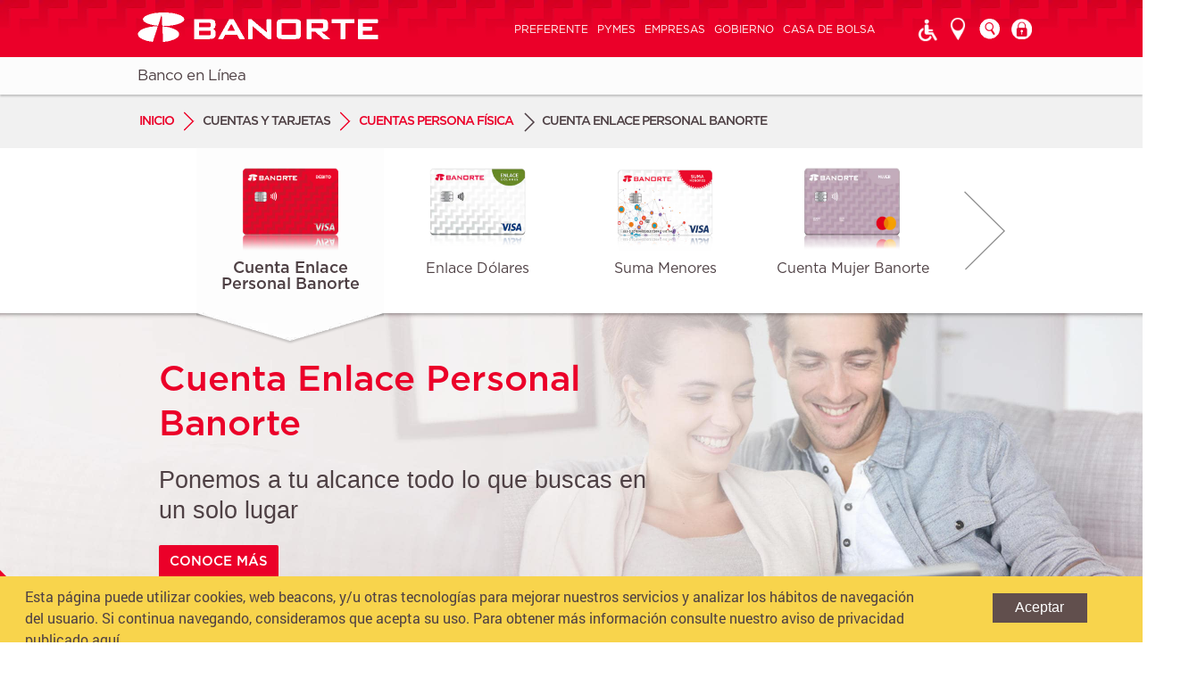

--- FILE ---
content_type: text/html; charset=UTF-8
request_url: https://www.banorte.com/wps/portal/banorte/Home/cuentas-y-tarjetas/tarjeta-de-debito-con-chequera/cuenta-enlace-personal
body_size: 153611
content:
<!DOCTYPE html>
<html xmlns="http://www.w3.org/1999/xhtml" lang="es" xml:lang="es" >
<head>

<meta name="viewport" content="width=device-width, initial-scale=1.0">
<meta http-equiv="X-UA-Compatible" content="IE=edge,chrome=1">

<script type="text/javascript" src="/wps/mypoc/ruxitagentjs_ICANQVfqru_10315250519065025.js" data-dtconfig="app=caa92dd4fdd38412|cuc=usmc4cvh|srms=2,1,0,0%2Ftextarea%2Cinput%2Cselect%2Coption;0%2Fdatalist;0%2Fform%20button;0%2F%5Bdata-dtrum-input%5D;0%2F.data-dtrum-input;1%2F%5Edata%28%28%5C-.%2B%24%29%7C%24%29|owasp=1|mel=100000|featureHash=ICANQVfqru|dpvc=1|msl=153600|lastModification=1760628750246|tp=500,50,0|rdnt=1|uxrgce=1|agentUri=/wps/mypoc/ruxitagentjs_ICANQVfqru_10315250519065025.js|reportUrl=/wps/mypoc/rb_c2de862c-f709-4825-ab76-ee9db08f5ca3|rid=RID_2031742385|rpid=642217155|domain=banorte.com"></script><style>html{visibility:hidden}</style>
<script type="text/javascript">if(self==top){document.documentElement.style.visibility='visible';}else{top.location = self.location;}</script>
<script type="text/javascript" src="/BanorteResponsivoTheme/themes/html/BanorteResponsivoTheme/js/jquery.min.js"></script>
<script type="text/javascript" src="/BanorteResponsivoTheme/themes/html/BanorteResponsivoTheme/js/jquery-ui.min.js"></script>
<script type="text/javascript" src="/BanorteResponsivoTheme/themes/html/BanorteResponsivoTheme/js/jquery.ui.touch-punch.min.js"></script>
<script type="text/javascript" src="/BanorteResponsivoTheme/themes/html/BanorteResponsivoTheme/js/jquery.smooth-scroll.min.js"></script>
<script type="text/javascript" src="/BanorteResponsivoTheme/themes/html/BanorteResponsivoTheme/js/header.min.js"></script>
<script type="text/javascript" src="/BanorteResponsivoTheme/themes/html/BanorteResponsivoTheme/js/functions.min.js"></script>
<script type="text/javascript" src="/BanorteResponsivoTheme/themes/html/BanorteResponsivoTheme/js/widget_popup.min.js"></script>
<script type="text/javascript" src="/BanorteResponsivoTheme/themes/html/BanorteResponsivoTheme/js/widget_breadcrumb.min.js"></script>
<script type="text/javascript" src="/BanorteResponsivoTheme/themes/html/BanorteResponsivoTheme/js/file_switchsite.min.js"></script>
<!--script type="text/javascript" src="/BanorteResponsivoTheme/themes/html/BanorteResponsivoTheme/js/browserDetektor.js"></script-->
<script type="text/javascript" src="https://www.banorte.com/cms/functions/browserDetektor.js"></script>
<script type="text/javascript" src="/BanorteResponsivoTheme/themes/html/BanorteResponsivoTheme/js/jquery.cookie.min.js"></script>
<script type="text/javascript" src="/BanorteResponsivoTheme/themes/html/BanorteResponsivoTheme/js/responsive.js"></script>
<script type="text/javascript" src="/BanorteResponsivoTheme/themes/html/BanorteResponsivoTheme/footable/js/footable.js?v=2-0-1"></script>
<script type="text/javascript" src="/BanorteResponsivoTheme/themes/html/BanorteResponsivoTheme/js/jquery-migrate-1.2.1.min.js"></script>
<script type="text/javascript" src="/BanorteResponsivoTheme/themes/html/BanorteResponsivoTheme/js/slick.js"></script>
<script type="text/javascript" src="/GFBanorteResponsivoTheme/themes/html/GFBanorteResponsivoTheme/js/pgwslides.min.js"></script>
<link rel="stylesheet" href="/wps/contenthandler/banorte/!ut/p/digest!1eOqoobYtrT3RksfFYE0TQ/sp/mashup:ra:collection?soffset=0&amp;eoffset=10&amp;themeID=ZJ_G2EIH102KOUJ40AM2TQOLIHG42&amp;locale=en&amp;mime-type=text%2Fcss&amp;lm=1583541696000&amp;entry=wp_one_ui_30__0.0%3Ahead_css&amp;entry=wp_one_ui_dijit_30__0.0%3Ahead_css&amp;entry=wp_status_bar__0.0%3Ahead_css&amp;entry=wp_portlet_css__0.0%3Ahead_css&amp;entry=wp_theme_portal_80__0.0%3Ahead_css&amp;entry=wp_legacy_layouts__0.0%3Ahead_css&amp;entry=wp_project_menu__0.0%3Ahead_css&amp;entry=wp_ic4_wai_resources__0.0%3Ahead_css&amp;entry=wp_preview__0.0%3Ahead_css&amp;entry=wp_oob_sample_styles__0.0%3Ahead_css" type="text/css"/><link rel="stylesheet" href="/wps/contenthandler/banorte/!ut/p/digest!1eOqoobYtrT3RksfFYE0TQ/sp/mashup:ra:collection?soffset=10&amp;eoffset=17&amp;themeID=ZJ_G2EIH102KOUJ40AM2TQOLIHG42&amp;locale=en&amp;mime-type=text%2Fcss&amp;lm=1583541696000&amp;entry=wp_one_ui_30__0.0%3Ahead_css&amp;entry=wp_one_ui_dijit_30__0.0%3Ahead_css&amp;entry=wp_status_bar__0.0%3Ahead_css&amp;entry=wp_portlet_css__0.0%3Ahead_css&amp;entry=wp_theme_portal_80__0.0%3Ahead_css&amp;entry=wp_legacy_layouts__0.0%3Ahead_css&amp;entry=wp_project_menu__0.0%3Ahead_css&amp;entry=wp_ic4_wai_resources__0.0%3Ahead_css&amp;entry=wp_preview__0.0%3Ahead_css&amp;entry=wp_oob_sample_styles__0.0%3Ahead_css" type="text/css"/><link rel="alternate" id="head_css_deferred" href="/wps/contenthandler/banorte/!ut/p/digest!1eOqoobYtrT3RksfFYE0TQ/sp/mashup:ra:collection?soffset=0&amp;eoffset=20&amp;themeID=ZJ_G2EIH102KOUJ40AM2TQOLIHG42&amp;locale=en&amp;mime-type=text%2Fcss&amp;lm=1583541699000&amp;entry=mm_builder_dialogs__0.0%3Ahead_css&amp;entry=mm_page_sharing_base__0.0%3Ahead_css&amp;entry=wp_pagebuilder_dnd__0.0%3Ahead_css&amp;entry=wp_analytics_overlay_reports__0.0%3Ahead_css&amp;entry=mm_builder_wiring__0.0%3Ahead_css&amp;entry=wp_liveobject_framework__0.0%3Ahead_css&amp;entry=wp_tagging_rating__0.0%3Ahead_css&amp;entry=wp_dialog_css__0.0%3Ahead_css&amp;entry=wp_content_mapping_picker__0.0%3Ahead_css&amp;entry=wp_toolbar__0.0%3Ahead_css&amp;entry=mm_move_page__0.0%3Ahead_css&amp;entry=wp_contextmenu_css__0.0%3Ahead_css&amp;entry=wp_federated_documents_picker__0.0%3Ahead_css&amp;entry=wcm_inplaceEdit__0.0%3Ahead_css&amp;entry=wp_content_targeting_cam__0.0%3Ahead_css&amp;deferred=true"/><script type="text/javascript">var djConfig={"baseUrl":"/wps/portal_dojo/v1.7/dojo/","locale":"en","isDebug":false,"debugAtAllCosts":false,"parseOnLoad":false,"afterOnLoad":false,"has":{"dojo-bidi":true},"modulePaths":{"com":"/wps/themeModules/js/com","ibm":"/wps/themeModules/js/ibm","pagebuilder":"/wps/themeModules/modules/pagebuilder/js","portalclient":"/wps/themeModules/modules/portalclient/js","asa":"/wps/themeModules/modules/asa/js","contentmapping":"/wps/themeModules/modules/contentmapping/js","federation":"/wps/themeModules/modules/federation/js"}};djConfig.locale=djConfig.locale.replace(/_/g, "-").replace(/iw/, "he").toLowerCase();</script><script type="text/javascript" src="/wps/contenthandler/banorte/!ut/p/digest!AVpjyN-eMXoHdj8JKNHpMA/mashup/ra:collection?themeID=ZJ_G2EIH102KOUJ40AM2TQOLIHG42&amp;locale=en&amp;mime-type=text%2Fjavascript&amp;lm=1583542822000&amp;entry=wp_client_main__0.0%3Ahead_js&amp;entry=wp_client_ext__0.0%3Ahead_js&amp;entry=wp_analytics_aggregator__0.0%3Ahead_js&amp;entry=wp_theme_portal_80__0.0%3Ahead_js"></script><link rel="alternate" id="head_js_deferred" href="/wps/contenthandler/banorte/!ut/p/digest!AVpjyN-eMXoHdj8JKNHpMA/mashup/ra:collection?themeID=ZJ_G2EIH102KOUJ40AM2TQOLIHG42&amp;locale=en&amp;mime-type=text%2Fjavascript&amp;lm=1512160372000&amp;entry=dojo_17__0.0%3Ahead_js&amp;entry=dojo_dom_17__0.0%3Ahead_js&amp;entry=dojo_dnd_basic_17__0.0%3Ahead_js&amp;entry=dojo_dnd_ext_17__0.0%3Ahead_js&amp;entry=dojo_app_17__0.0%3Ahead_js&amp;entry=dijit_17__0.0%3Ahead_js&amp;entry=dojo_fx_17__0.0%3Ahead_js&amp;entry=dijit_layout_basic_17__0.0%3Ahead_js&amp;entry=dojox_collections_17__0.0%3Ahead_js&amp;entry=dojo_data_17__0.0%3Ahead_js&amp;entry=dojox_data_basic_17__0.0%3Ahead_js&amp;entry=dojox_uuid_17__0.0%3Ahead_js&amp;entry=dojox_xml_17__0.0%3Ahead_js&amp;entry=wp_portal_client_utils__0.0%3Ahead_js&amp;entry=wp_portlet_client_model__0.0%3Ahead_js&amp;entry=mm_open_ajax_hub__0.0%3Ahead_js&amp;entry=dojox_fx_17__0.0%3Ahead_js&amp;entry=dijit_menu_17__0.0%3Ahead_js&amp;entry=dojox_layout_basic_17__0.0%3Ahead_js&amp;entry=dojo_fmt_17__0.0%3Ahead_js&amp;entry=dojox_io_17__0.0%3Ahead_js&amp;entry=wp_client_logging__0.0%3Ahead_js&amp;entry=wp_client_tracing__0.0%3Ahead_js&amp;entry=dojox_aspect_17__0.0%3Ahead_js&amp;entry=dijit_form_17__0.0%3Ahead_js&amp;entry=dojox_gfx_17__0.0%3Ahead_js&amp;entry=dojox_charting_17__0.0%3Ahead_js&amp;entry=wp_dialog_util__0.0%3Ahead_js&amp;entry=wp_dialog_draggable__0.0%3Ahead_js&amp;entry=wp_dialog_main__0.0%3Ahead_js&amp;entry=dijit_layout_ext_17__0.0%3Ahead_js&amp;entry=dijit_tree_17__0.0%3Ahead_js&amp;entry=wp_theme_utils__0.0%3Ahead_js&amp;entry=wp_contextmenu_js__0.0%3Ahead_js&amp;entry=wcm_inplaceEdit__0.0%3Ahead_js&amp;deferred=true"/><!--[if IE 7]>
<script type="text/javascript">document.getElementsByTagName("html")[0].className+=" lotusui_ie lotusui_ie7";</script>
<![endif]--> 
<!--[if IE 8]>
<script type="text/javascript">document.getElementsByTagName("html")[0].className+=" lotusui_ie8";</script>
<![endif]-->
<!--[if IE 9]>
<script type="text/javascript">document.getElementsByTagName("html")[0].className+=" lotusui_ie9";</script>
<![endif]-->
<style id="layout-wstate-styles"></style><link rel="alternate" id="head_markup_deferred" href="/wps/contenthandler/banorte/!ut/p/digest!y1tCErm5LXzzUtcccw1Jjg/mashup/ra:collection?themeID=ZJ_G2EIH102KOUJ40AM2TQOLIHG42&amp;locale=en&amp;mime-type=text%2Fplain&amp;entry=wp_theme_utils__0.0%3Ahead_markup&amp;deferred=true"/><base href="https://www.banorte.com/wps/portal/banorte/Home/cuentas-y-tarjetas/tarjeta-de-debito-con-chequera/cuenta-enlace-personal/!ut/p/z0/04_Sj9CPykssy0xPLMnMz0vMAfIjo8zi3Y0MLTyMnQ28DbwNXQwcXYKMjA1MgwwMXAz1C7IdFQHWHDGO/">
<script charset="UTF-8" type="text/javascript">
  window['adrum-start-time'] = new Date().getTime();

  (function(config){
    const origin = window.location.origin;

    config.appKey = 'EUM-AAB-AUN';
    config.adrumExtUrlHttps = origin + '/eux/static';
    config.beaconUrlHttps = origin + '/eux';
    config.resTiming = { bufSize: 200, clearResTimingOnBeaconSend: true };
    config.maxUrlLength = 512;
    config.spa = { spa2: true };
    config.xd = { enable: false };
    config.debug = false; // disable debug for production
    config.useHTTPSAlways = true;
  })(window['adrum-config'] || (window['adrum-config'] = {}));

  // Dynamically load the adrum.js agent from the same origin
  (function() {
    const script = document.createElement('script');
    script.src = window.location.origin + '/eux/static/adrum.js';
    script.async = true;
    document.head.appendChild(script);
  })();
</script><title>Cuenta Enlace Personal Banorte</title>

<link id="com.ibm.lotus.NavStateUrl" rel="alternate" href="/wps/portal/banorte/Home/cuentas-y-tarjetas/tarjeta-de-debito-con-chequera/cuenta-enlace-personal/!ut/p/z0/04_Sj9CPykssy0xPLMnMz0vMAfIjo8zi3Y0MLTyMnQ28DbwNXQwcXYKMjA1MgwwMXAz1C7IdFQHWHDGO/" />

<link rel="bookmark" title='Cuenta Enlace Personal Banorte' href='/wps/portal/banorte/Home/cuentas-y-tarjetas/tarjeta-de-debito-con-chequera/cuenta-enlace-personal/!ut/p/z0/04_Sj9CPykssy0xPLMnMz0vMAfIjo8zi3Y0MLTyMnQ28DbwNXQwcXYKMjA1MgwwMXAz1C7IdFQHWHDGO/' hreflang="en"/>

<link href="/wps/contenthandler/banorte/!ut/p/digest!3gD4co9eGjOTD53uIBV5bA/dav/fs-type1/themes/BanorteResponsivoTheme/images/favicon.ico" rel="shortcut icon" type="image/x-icon" />


	
<script type="text/javascript">bmnBrowserVer();</script>
	
	
				<meta property="og:url" content="https://www.banorte.com/wps/portal/banorte/Home/cuentas-y-tarjetas/tarjeta-de-debito-con-chequera/cuenta-enlace-personal/"/>
				<meta property="og:type" content="article" />
				<meta property="og:title" content="Cuenta Enlace Personal" />
				<meta property="og:description" content="Con Cuenta Enlace Personal Banorte elige la opción que más te convenga: tarjeta de débito y chequera o sólo tarjeta de débito protegida contra fraude, robo, extravío o clonación." />
				<meta property="og:image" content="https://www.banorte.com/cms/redes_sociales/banorte/Cuenta-Enlace-Personal.jpg" />
			
				<meta name="description" content="Con Cuenta Enlace Personal Banorte elige la opción que más te convenga: tarjeta de débito y chequera o sólo tarjeta de débito protegida contra fraude, robo, extravío o clonación.">				
			
				<meta name="keywords" content="Cuenta enlace personal banorte, tarjeta de debito, cuenta de ahorro, cuenta de debito, cuenta de cheques, cuenta bancaria, cuentas con chequera">				
			
				<meta name="autor" content="Banorte">				
			
				<link rel="canonical" href="https://www.banorte.com/wps/portal/banorte/Home/cuentas-y-tarjetas/tarjeta-de-debito-con-chequera/cuenta-enlace-personal">				
			
				<meta name="robots" content="index">				
			<link rel="stylesheet" type="text/css" href="/BanorteResponsivoTheme/themes/html/BanorteResponsivoTheme/footable/css/footable.core.css?v=2-0-1"/>
<!-- Use these styles on Portrait mobile devices -->
<link href="/wps/contenthandler/dav/fs-type1/themes/BanorteResponsivoTheme/css/banorte/movilP.css" rel="stylesheet" media="screen and (max-width:320px)">
<!-- Use these styles on Landscape mobile devices Landscape-->
<link href="/wps/contenthandler/dav/fs-type1/themes/BanorteResponsivoTheme/css/banorte/movilL.css" rel="stylesheet" media="screen and (min-width: 321px) and (max-width: 480px)">
<!-- Use these styles on only for Portrait tablet device -->
<!--<link href="/wps/contenthandler/dav/fs-type1/themes/BanorteResponsivoTheme/css/banorte/tablet.css" rel="stylesheet" media="screen and (min-width: 481px) and (max-width: 768px)">-->
<link href="/wps/contenthandler/dav/fs-type1/themes/BanorteResponsivoTheme/css/banorte/tablet.css" rel="stylesheet" media="screen and (min-width: 481px) and (max-width: 1023px)">
<!-- Use these styles on only Low-Res desktop devices -->
<link href="/wps/contenthandler/dav/fs-type1/themes/BanorteResponsivoTheme/css/banorte/desktop.css" rel="stylesheet" media="screen and (min-width: 1024px)">
<script>
  var randomnos = Math.ceil(Math.random() * 1000000000);
  var script = document.createElement( "script" );
  if((location.href).indexOf('www.banorte.com')>-1 || (location.href).indexOf('incluirt.com')>-1 || (location.href).indexOf('/inicio')>-1){
      script.src = "https://www.banorte.com/cms/functions/functions.js?v="+randomnos;
  }else if((location.href).indexOf('swps') >-1  || (location.href).indexOf('piloto.banorte.com')>-1 ){
      script.src = "https://www.banorte.com/cms/functions/functionsNodos.js?v="+randomnos;
  }else{
      script.src = "https://www.banorte.com/cms/functions/functions_private.js?v="+randomnos;
  }
  script.type = "text/javascript";
  document.getElementsByTagName( "head" )[0].appendChild( script );
</script>

                              <script>!function(a){var e="https://s.go-mpulse.net/boomerang/",t="addEventListener";if("False"=="True")a.BOOMR_config=a.BOOMR_config||{},a.BOOMR_config.PageParams=a.BOOMR_config.PageParams||{},a.BOOMR_config.PageParams.pci=!0,e="https://s2.go-mpulse.net/boomerang/";if(window.BOOMR_API_key="3YA73-GARND-L35HS-PA932-9AHW7",function(){function n(e){a.BOOMR_onload=e&&e.timeStamp||(new Date).getTime()}if(!a.BOOMR||!a.BOOMR.version&&!a.BOOMR.snippetExecuted){a.BOOMR=a.BOOMR||{},a.BOOMR.snippetExecuted=!0;var i,_,o,r=document.createElement("iframe");if(a[t])a[t]("load",n,!1);else if(a.attachEvent)a.attachEvent("onload",n);r.src="javascript:void(0)",r.title="",r.role="presentation",(r.frameElement||r).style.cssText="width:0;height:0;border:0;display:none;",o=document.getElementsByTagName("script")[0],o.parentNode.insertBefore(r,o);try{_=r.contentWindow.document}catch(O){i=document.domain,r.src="javascript:var d=document.open();d.domain='"+i+"';void(0);",_=r.contentWindow.document}_.open()._l=function(){var a=this.createElement("script");if(i)this.domain=i;a.id="boomr-if-as",a.src=e+"3YA73-GARND-L35HS-PA932-9AHW7",BOOMR_lstart=(new Date).getTime(),this.body.appendChild(a)},_.write("<bo"+'dy onload="document._l();">'),_.close()}}(),"".length>0)if(a&&"performance"in a&&a.performance&&"function"==typeof a.performance.setResourceTimingBufferSize)a.performance.setResourceTimingBufferSize();!function(){if(BOOMR=a.BOOMR||{},BOOMR.plugins=BOOMR.plugins||{},!BOOMR.plugins.AK){var e=""=="true"?1:0,t="",n="clpex2yx24f7g2lj25zq-f-aacf58212-clientnsv4-s.akamaihd.net",i="false"=="true"?2:1,_={"ak.v":"39","ak.cp":"856136","ak.ai":parseInt("550457",10),"ak.ol":"0","ak.cr":9,"ak.ipv":4,"ak.proto":"h2","ak.rid":"8d6602ea","ak.r":48121,"ak.a2":e,"ak.m":"b","ak.n":"essl","ak.bpcip":"18.222.75.0","ak.cport":43152,"ak.gh":"23.62.38.229","ak.quicv":"","ak.tlsv":"tls1.3","ak.0rtt":"","ak.0rtt.ed":"","ak.csrc":"-","ak.acc":"","ak.t":"1768544115","ak.ak":"hOBiQwZUYzCg5VSAfCLimQ==qfJS2UfGICS2ilDJn75MgGi9cOLvxGU+uz+736r6bLqdibjLepkV6YJAftmBc7P98WP+PgS1S2+kn97+fedUe7a7QSjVzeByqRBL8dpH0uPA/7j4Q1+z3lpMAEIGTpt7dA+0SmP1aMhOKMJiycrr/rQfwacDJgtCysPGf8zdCl6Z9ENK/TyOYTmwkA671jN9jn+qUU/02O+d3xd7P3UVElwsLBXjDtLJJcF0nhwPBtR9bmhj2zk6i0rJ+XTPkxBLQ8sp9YYgDXu4v2mpqAIkw+iRqXIVDG8n5jHJCPJMCDJDGz0T1OiOzoNMdPjkeIdBJ/Mu2By51QqqmR+LgbShS4JxeTxEaoHwGMppObZRTK4QdRTnN4+r7kg8BJSt0Vik6NRdPZzhdJhDwFp+x7q5feEzHfBPLymdr9K/GRLrXjc=","ak.pv":"102","ak.dpoabenc":"","ak.tf":i};if(""!==t)_["ak.ruds"]=t;var o={i:!1,av:function(e){var t="http.initiator";if(e&&(!e[t]||"spa_hard"===e[t]))_["ak.feo"]=void 0!==a.aFeoApplied?1:0,BOOMR.addVar(_)},rv:function(){var a=["ak.bpcip","ak.cport","ak.cr","ak.csrc","ak.gh","ak.ipv","ak.m","ak.n","ak.ol","ak.proto","ak.quicv","ak.tlsv","ak.0rtt","ak.0rtt.ed","ak.r","ak.acc","ak.t","ak.tf"];BOOMR.removeVar(a)}};BOOMR.plugins.AK={akVars:_,akDNSPreFetchDomain:n,init:function(){if(!o.i){var a=BOOMR.subscribe;a("before_beacon",o.av,null,null),a("onbeacon",o.rv,null,null),o.i=!0}return this},is_complete:function(){return!0}}}}()}(window);</script></head>
<body class="lotusui30dojo tundra locale_es">
<!-- Google Tag Manager -->
<noscript><iframe src="//www.googletagmanager.com/ns.html?id=GTM-N9DBLL"
height="0" width="0" style="display:none;visibility:hidden"></iframe></noscript>
<script>(function(w,d,s,l,i){w[l]=w[l]||[];w[l].push({'gtm.start':
new Date().getTime(),event:'gtm.js'});var f=d.getElementsByTagName(s)[0],
j=d.createElement(s),dl=l!='dataLayer'?'&l='+l:'';j.async=true;j.src=
'//www.googletagmanager.com/gtm.js?id='+i+dl;f.parentNode.insertBefore(j,f);
})(window,document,'script','dataLayer','GTM-N9DBLL');</script>
<!-- End Google Tag Manager -->

	<div class="wpthemeFrame">
	
		<div class="overlay"></div>
		
		<header role="banner" class="spx-1 Bg-Rd Bg-textur-red rel-zin-2">
			<!-- inserts the managed pages preview mode contributions -->
			<div class="wpthemeClear"></div>
		</header>
		
		
                
<div class="banorte" id="IVSAR_customHeader">
	<header class="devHeader">
			
		<div class="header_top">
			<div class="layout">
				<div class="columns2A">
					<a href="/wps/portal/banorte/Home/inicio" class="logo"></a>
				</div>
				<div class="columns2B">
					<nav>
						<ul class="header_menu">
 							<li class="location_trigger"><a href="javascript:void(0)">Ubicaci&oacute;n</a></li>
 							<li class="contact_trigger"><a href="javascript:void(0)">Contacto</a></li>
							<li class="search_trigger">&nbsp;</li>
							<li class="mmenu_trigger">&nbsp;</li>							 
							
						</ul>
					</nav>
				</div>
				<div class="clear"></div>
			</div>
		</div>
	</header>
	<div class="header_heightFIX"></div>
</div><div class="wpthemeMainContent banorte" role="main" >
			<div class="wpthemeInner">	
				<!-- asa markup contributions for pages -->	
				

<div class="asa.page" id="asa.page" style="display:none;">
	<span class="asa.page.id">Z6_G218H3C0K0K1D0ADR2305R00D1</span>

	

</div>


		<div id="IVSAR_acceso24">	
			<div class="header_notificationbar">
				<div class="layout">
					<div class="columns2A">
						<ul class="header_notificationbar_menu">
							<li class="login_trigger" style="cursor:pointer"><span style="font-weight:normal">Banco en L&iacute;nea</span></li>
						</ul>
					</div>
					<div class="clear"></div>
				</div>
			</div>
		</div>
	
			<div class="header_breadcrumbs">
				<div class="layout">
					<ul class="breadcrumbs">
      					<li class="returnHome">
      						<a href="/wps/portal/banorte/Home/inicio/!ut/p/z0/04_Sj9CPykssy0xPLMnMz0vMAfIjo8zi3Y0MLTyMnQ28_QNCjQ0cnf1DnQNMXYxCzMz1C7IdFQG3IvY8/">Inicio</a>
      					</li>
      				</ul>
					<div class="wpthemeCrumbTrail wpthemeLeft" style="display:none; visibility: hidden;">
					
									<span lang="en" dir="ltr">Cuentas y Tarjetas</span>
								
								<span class="wpthemeCrumbTrailSeparator">&gt;</span>
							
									<span lang="en" dir="ltr">
										<a href="?uri=nm:oid:Z6_G218H3C0KOEQ60ACRQEVIF1CE6">
											Cuentas Persona Física
										</a>
									</span>
								
								<span class="wpthemeCrumbTrailSeparator">&gt;</span>
							
									<span class="wpthemeSelected" lang="en" dir="ltr">Cuenta Enlace Personal Banorte</span>
								
					</div>
				</div>
			</div>
		<div class="wpthemeClear"></div>
				
<div class="wpthemeInner">
	<div id="wpthemeStatusBarContainer" class="lotusui30">
		
		<noscript>
			<div class="lotusMessage2" role="alert" wairole="alert">
				<img class="lotusIcon lotusIconMsgError" src="/wps/themeModules/themes/html/dynamicSpots/icons/blank.gif" alt="Error" />
				<span class="lotusAltText">Error:</span>
				<div class="lotusMessageBody">Javascript is disabled in this browser. This page requires Javascript. Modify your browser's settings to allow Javascript to execute. See your browser's documentation for specific instructions.</div>
			</div>
		</noscript>
	</div>
</div></div>		

			<!-- required - do not remove -->
			<div style="display:none" id="portletState">{}</div><div id="layoutContainers" class="wpthemeLayoutContainers wpthemeLayoutContainersHidden" >	
				<div class="wpthemeInner">					
					<div class="hiddenWidgetsDiv">
	<!-- widgets in this container are hidden in the UI by default -->
	<div class='component-container ibmDndRow wpthemeCol12of12 hiddenWidgetsContainer wpthemeFull id-Z7_G218H3C0K0K1D0ADR2305R00D7' name='ibmHiddenWidgets' ><div class='component-control id-Z7_G218H3C0K0K1D0ADR2305R00B2' ><span id="Z7_G218H3C0K0K1D0ADR2305R00B2"></span><section class="ibmPortalControl wpthemeControl wpthemeHidden a11yRegionTarget" role="region" >

	
	

	<div class="asa.portlet" id="asa.portlet.Z7_G218H3C0K0K1D0ADR2305R00B2" style="display:none;">
		<span class="asa.portlet.id">Z7_G218H3C0K0K1D0ADR2305R00B2</span>

		

	</div>
	
<!-- start header markup -->
	<header class="wpthemeControlHeader dojoDndHandle">
		<div class="wpthemeInner">
			<h2>
				<!-- lm-dynamic-title node marks location for dynamic title support -->
 				<span class="lm-dynamic-title asa.portlet.title a11yRegionLabel"><span lang="en" dir="ltr">ContactoChat</span></span>            
			</h2>
			<a aria-haspopup="true" aria-label="Display menu" role="button" href="javascript:;" class="wpthemeIcon wpthemeMenuFocus" tabindex="0"
				onclick="wptheme.contextMenu.init(this, 'skinAction', {'navID':ibmCfg.portalConfig.currentPageOID,'windowID':wptheme.getWindowIDFromSkin(this)});"
				onkeydown="javascript:if (typeof i$ != 'undefined' && typeof wptheme != 'undefined') {if (event.keyCode ==13 || event.keyCode ==32 || event.keyCode ==40) {wptheme.contextMenu.init(this, 'skinAction', {'navID':ibmCfg.portalConfig.currentPageOID,'windowID':wptheme.getWindowIDFromSkin(this)}); return false;}}">
				<span title="Display menu"><img aria-label="Display menu" alt="" src="[data-uri]"></span>
				<span class="wpthemeAltText">Actions</span>
				<span class="wpthemeMenuRight">
					<div class="wpthemeMenuBorder">
						<div class="wpthemeMenuNotchBorder"></div>
						<!-- define the menu item template inside the "ul" element.  only "css-class", "description", and "title" are handled by the theme's sample javascript. -->
						<ul class="wpthemeMenuDropDown wpthemeTemplateMenu" role="menu">
							<li class="${css-class}" role="menuitem" tabindex="-1"><span class="wpthemeMenuText">${title}</span></li>
						</ul>
					</div>
					<!-- Template for loading -->
					<div class="wpthemeMenuLoading wpthemeTemplateLoading">Loading...</div>
					<!-- Template for submenu -->
					<div class="wpthemeAnchorSubmenu wpthemeTemplateSubmenu">
						<div class="wpthemeMenuBorder wpthemeMenuSubmenu">
							<ul id="${submenu-id}" class="wpthemeMenuDropDown" role="menu"><li role="menuitem" tabindex="-1"></li></ul>
						</div>
					</div>
				</span>
			</a>
		</div>
	</header>
	
	<div class="wpthemeControlBody wpthemeOverflowAuto wpthemeClear"> <!-- lm:control dynamic spot injects markup of layout control -->
	<!-- asa.overlay marks the node that the AsaOverlayWidget will be placed in -->
		<div style="position:relative; z-index: 1;">
			<div class="analytics.overlay" ></div>
		</div>
		
<head>

<portlet-client-model:init>
	<portlet-client-model:require module="ibm.portal.xml.*" />
	<portlet-client-model:require module="ibm.portal.portlet.*" />
</portlet-client-model:init>


<script type="text/javascript" src="https://www.banorte.com/cms/ContactoChat/contactoChatOriginal.js?v=1768544115699"></script>


<link rel="stylesheet" href="https://www.banorte.com/cms/watson/widgetFiles/css/widgets.banorte.css">
<style type="text/css">

#pulseChatButton{
	display: block;
}

.newChat{
    width: 100% !important;
}
#start-chat{
    margin-left: 35%;
    float: left;
}
	
.assistanceButtons{width:50%;position:relative;float:left}.assistanceButtons:last-child{float:right}.assistanceButton{float:none;margin-left:21%}#vydio-button{float:right}#cobrowse-button{float:left}

.lightboxVydioVydio,
.lightboxVydioCobrowse {
    display: none;
    opacity: 0;
    position: fixed;
    top: 0;
    left: 0;
    width: 100%;
    height: 100%;
    z-index: 900;
    text-align: center;
    background-color: rgba(241, 241, 241, 0.9);
}

.modal-positionVydio,
.modal-positionCobrowse{
	height: 550px;
	width: 600px;
	/* background-color: red; */
	position: relative;
	left: -300px;
	z-index: 9999999999;
	text-align: center;
	border-radius: 10px;
	display: none;
	box-shadow: -5px 0px 44px 3px #888888;
	top: -275px;
}

.close-button-imageVydio,
.close-button-imageCobrowse{
	position: absolute;
	height: 43px;
	left: 90%;
	top: 3%;
	cursor: pointer;
}

.main-imageVydio,
.main-imageCobrowse{
	border-radius: 10px;
	height: 100%;
	width: 100%;
}

.accept-buttonVydio,
.accept-buttonCobrowse{
    position: absolute;
    top: 90%;
    left: 52%;
    width: auto;
    height: auto;
    border: none;
    box-sizing: border-box;
    -moz-box-sizing: border-box;
    -webkit-box-sizing: border-box;
    border-radius: 0px;
    background: #eb0029;
    background-color: #eb0029;
    color: white;
    -webkit-transition: all 0.5s;
    -moz-transition: all 0.5s;
    -o-transition: all 0.5s;
    transition: all 0.5s;
    cursor: pointer;
    padding: 10px;
    float: left;
    border-radius: 4px;
}

.later-buttonVydio,
.later-buttonCobrowse{
    position: absolute;
    top: 90%;
    left: 35%;
    width: auto;
    height: auto;
    border: none;
    box-sizing: border-box;
    -moz-box-sizing: border-box;
    -webkit-box-sizing: border-box;
    border-radius: 0px;
    background: #eb0029;
    background-color: #eb0029;
    color: white;
    -webkit-transition: all 0.5s;
    -moz-transition: all 0.5s;
    -o-transition: all 0.5s;
    transition: all 0.5s;
    cursor: pointer;
    padding: 10px;
    float: left;
    border-radius: 4px;
}
.modalFatherCobrowse,
.modalFatherVydio{
	width: 50%;
	margin-left: 50%;
	height: 400px;
	top: 50%;
	position: absolute;
}
@media(max-width: 560px){ 
	.modal-positionVydio, 
	.modal-positionCobrowse {
	    height: 345px !important;
	    width: 340px !important;
	    /* background-color: red; */
	    position: relative;
	    left: -172px;
	    z-index: 9999999999;
	    text-align: center;
	    border-radius: 10px;
	    display: none;
	    box-shadow: -5px 0px 44px 3px #888888;
	}
	.accept-buttonVydio,
	.accept-buttonCobrowse {
	    font-size: 12px !important;
	    top: 88%;
	    left: 51%;
	}
	.later-buttonVydio,
	.later-buttonCobrowse {
	    font-size: 12px !important;
	    top: 88%;
	    left: 25%;
	}
	.close-button-imageVydio,
	.close-button-imageCobrowse {
	    position: absolute;
	    height: 35px;
	    left: 86%;
	    top: 1%;
	    cursor: pointer;
	}
}
	
</style>
<link rel="stylesheet" href="https://www.banorte.com/cms/VydioCobrowse/VGWebInteractionClient-A24.css?v=1768544115699">
<script type="text/javascript" id="VG-WIC" src="https://www.banorte.com/cms/VydioCobrowse/VGWebInteractionClient.js?v=1768544115699"></script> 

<script>$(document).ready(function(){var modalCobrowseVydioBG = '<div class="lightboxVydioCobrowse" style="display: none; opacity: 1;"></div>';$("body").append(modalCobrowseVydioBG);});</script>

<script>
	var vgwic;
	function loadVgwic(){ 
    	vgwic = new VGWebInteractionClient (contactoChatWidget.sic, contactoChatWidget.nombreUsuario, "00000", {site_id: 'a24', env:"prod"});

		contactoChatWidget.validaVydeollamada(contactoChatWidget);

	}
	function requestCobrowseAssistant(){
       	$(".widget_contacto .close").trigger("click");
		vgwic.requestCobrowse();
	}
	function requestVydioAssistant(){
        $(".widget_contacto .close").trigger("click");
		vgwic.requestCall(true, '');
	}
</script>

<script>
var datosClienteVydio = {};
if (!window.clientListenerOut) {
	window.clientListenerOut = function(e) {
		try {
			
			if (e.data.message == "datosUsrOut") {
				datosClienteVydio = e.data.datosClient;
				JSON.parse(e.data.datosClient, function (key, value) {
				  if (key == "Sic") {
				  	contactoChatWidget.sic = value;
				  }else if (key == "nombreUsuario"){
				  	contactoChatWidget.nombreUsuario = value;
				  }
				  loadVgwic()
				  ;
				});
			};
		}catch(error){
			console.log("Error obtención de datos videollamada: clientListenerOut" + error);
		};
	};
	window.addEventListener("message", window.clientListenerOut);
}

var vydioiFrameId;
var iframePrivate;
$('.contact_trigger').click(function(event){
	contactoChatWidget.sic = "0";
	contactoChatWidget.nombreUsuario = "USUARIO GENERICO";
    contactoChatWidget.enableVideoForAll = false;
	
	if(contactoChatURL.indexOf('/privado') > 0){
		//var vydioiFrameId = $("div[id$='content-well'] > iframe").attr("id").split("__")[0];
		//vydioiFrameId = vydioiFrameId + "__content-frame";		
		try{
		    vydioiFrameId = $("div[id$='content-well'] > iframe").attr("id");
		    iframePrivate = document.getElementById(vydioiFrameId);
		    iframePrivate.contentWindow.postMessage("dataUsrIn", "*");
        }catch(error){
            console.log("No se ha encontrado el iFrame privado");
        }
	}else{
	
		loadVgwic();
	}
});
</script>
 
<script>
	var WidgetsMainDebug = true;
	var WidgetsWainI18n = "https://www.banorte.com/cms/watson/widgetFiles/js/languages/i18n.acceso24.json";
	var WidgetsSendMessageDataURL = "https://gme.banorte.com:8443/genesys/2/email";
	var WidgetsWebchatDataURL = "https://gme.banorte.com:8443/genesys/2/chat/web";
	var widgetsMinJS = "https://www.banorte.com/cms/watson/widgetFiles/js/widgets.min.js";
	var widgetsBanorteCSS = "https://www.banorte.com/cms/watson/widgetFiles/css/widgets.banorte.css";
	var widgetsMinCSS = "https://www.banorte.com/cms/watson/widgetFiles/css/widgets.min.css";
	var widgetsWatsonCSS = "https://www.banorte.com/cms/watson/widgetFiles/css/widgets.watson.css";
	var URLC = "";
	var widgetsBotJsScriptSrc = "https://www.banorte.com/cms/watson/widgetFiles/js/widgets.bot.js";
	var widgetsRsaScriptSrc = "https://www.banorte.com/cms/watson/widgetFiles/js/rsa.js";
	var widgetsRsaHashtableScriptSrc = "https://www.banorte.com/cms/watson/widgetFiles/js/hashtable.js";
	var widgetsSurveyScriptSrc = "https://www.banorte.com/cms/watson/widgetFiles/js/widgets.survey.js";
</script>
<script type="text/javascript">
	var scriptsWatson = document.createElement('script'); scriptsWatson.type = 'text/javascript';
	var scriptsWatsonSurvey = document.createElement('script'); scriptsWatsonSurvey.type = 'text/javascript';
	if(testPrivEnv(window.location.href.split("/Home")[1])){
    	scriptsWatson.src = "https://www.banorte.com/cms/watson/widgetFiles/js/widgets.acceso24.js?v=1768544115699";
	}else{
    	scriptsWatson.src = "https://www.banorte.com/cms/watson/widgetFiles/js/widgets.acceso24.portalpublico.js?v=1768544115699";
	}
   	document.head.appendChild(scriptsWatson);
</script>

<script>
	var style = document.createElement('style');
	style.innerHTML =
	".cx-webchat{right: 2vw !important;}"+
	".pulse-button{position: absolute;right: 4vw !important;bottom: 4vw !important;}";
	
	var ref = document.querySelector('script');
	ref.parentNode.insertBefore(style, ref);
</script>

<script>
	if(!window.chatListenerIn){
		window.chatListenerIn=function(e){
		if(e.data=="datosChatIn"){/*if(e.data=="datosChatIn"&&e.origin=URLS){*/
			console.log("Solicitando Datos Chat");
			//Obtiene el JSON
			datosChatOut={message:"datosChatOut",datosChat:JSON.stringify({idSesion: document.getElementById("CO0004C_HomePage_contentPaneHeaderCO0004C_HeaderSession_sesid").innerHTML, nombreUsuario : document.getElementById("CO0004C_HomePage_contentPaneHeaderCO0004C_HeaderSession_nameUsr").innerHTML,emailUsuario:document.getElementById("CO0004C_HomePage_contentPaneHeaderCO0004C_HeaderSession_mailUsr").innerHTML})};
				event.source.postMessage(datosChatOut,"*");
			}
		}
		window.addEventListener("message",window.chatListenerIn);
	}
</script>
 



                              <script>!function(a){var e="https://s.go-mpulse.net/boomerang/",t="addEventListener";if("False"=="True")a.BOOMR_config=a.BOOMR_config||{},a.BOOMR_config.PageParams=a.BOOMR_config.PageParams||{},a.BOOMR_config.PageParams.pci=!0,e="https://s2.go-mpulse.net/boomerang/";if(window.BOOMR_API_key="3YA73-GARND-L35HS-PA932-9AHW7",function(){function n(e){a.BOOMR_onload=e&&e.timeStamp||(new Date).getTime()}if(!a.BOOMR||!a.BOOMR.version&&!a.BOOMR.snippetExecuted){a.BOOMR=a.BOOMR||{},a.BOOMR.snippetExecuted=!0;var i,_,o,r=document.createElement("iframe");if(a[t])a[t]("load",n,!1);else if(a.attachEvent)a.attachEvent("onload",n);r.src="javascript:void(0)",r.title="",r.role="presentation",(r.frameElement||r).style.cssText="width:0;height:0;border:0;display:none;",o=document.getElementsByTagName("script")[0],o.parentNode.insertBefore(r,o);try{_=r.contentWindow.document}catch(O){i=document.domain,r.src="javascript:var d=document.open();d.domain='"+i+"';void(0);",_=r.contentWindow.document}_.open()._l=function(){var a=this.createElement("script");if(i)this.domain=i;a.id="boomr-if-as",a.src=e+"3YA73-GARND-L35HS-PA932-9AHW7",BOOMR_lstart=(new Date).getTime(),this.body.appendChild(a)},_.write("<bo"+'dy onload="document._l();">'),_.close()}}(),"".length>0)if(a&&"performance"in a&&a.performance&&"function"==typeof a.performance.setResourceTimingBufferSize)a.performance.setResourceTimingBufferSize();!function(){if(BOOMR=a.BOOMR||{},BOOMR.plugins=BOOMR.plugins||{},!BOOMR.plugins.AK){var e=""=="true"?1:0,t="",n="clpex2yx24f7g2lj25zq-f-aacf58212-clientnsv4-s.akamaihd.net",i="false"=="true"?2:1,_={"ak.v":"39","ak.cp":"856136","ak.ai":parseInt("550457",10),"ak.ol":"0","ak.cr":9,"ak.ipv":4,"ak.proto":"h2","ak.rid":"8d6602ea","ak.r":48121,"ak.a2":e,"ak.m":"b","ak.n":"essl","ak.bpcip":"18.222.75.0","ak.cport":43152,"ak.gh":"23.62.38.229","ak.quicv":"","ak.tlsv":"tls1.3","ak.0rtt":"","ak.0rtt.ed":"","ak.csrc":"-","ak.acc":"","ak.t":"1768544115","ak.ak":"hOBiQwZUYzCg5VSAfCLimQ==qfJS2UfGICS2ilDJn75MgGi9cOLvxGU+uz+736r6bLqdibjLepkV6YJAftmBc7P98WP+PgS1S2+kn97+fedUe7a7QSjVzeByqRBL8dpH0uPA/7j4Q1+z3lpMAEIGTpt7dA+0SmP1aMhOKMJiycrr/rQfwacDJgtCysPGf8zdCl6Z9ENK/TyOYTmwkA671jN9jn+qUU/02O+d3xd7P3UVElwsLBXjDtLJJcF0nhwPBtR9bmhj2zk6i0rJ+XTPkxBLQ8sp9YYgDXu4v2mpqAIkw+iRqXIVDG8n5jHJCPJMCDJDGz0T1OiOzoNMdPjkeIdBJ/Mu2By51QqqmR+LgbShS4JxeTxEaoHwGMppObZRTK4QdRTnN4+r7kg8BJSt0Vik6NRdPZzhdJhDwFp+x7q5feEzHfBPLymdr9K/GRLrXjc=","ak.pv":"102","ak.dpoabenc":"","ak.tf":i};if(""!==t)_["ak.ruds"]=t;var o={i:!1,av:function(e){var t="http.initiator";if(e&&(!e[t]||"spa_hard"===e[t]))_["ak.feo"]=void 0!==a.aFeoApplied?1:0,BOOMR.addVar(_)},rv:function(){var a=["ak.bpcip","ak.cport","ak.cr","ak.csrc","ak.gh","ak.ipv","ak.m","ak.n","ak.ol","ak.proto","ak.quicv","ak.tlsv","ak.0rtt","ak.0rtt.ed","ak.r","ak.acc","ak.t","ak.tf"];BOOMR.removeVar(a)}};BOOMR.plugins.AK={akVars:_,akDNSPreFetchDomain:n,init:function(){if(!o.i){var a=BOOMR.subscribe;a("before_beacon",o.av,null,null),a("onbeacon",o.rv,null,null),o.i=!0}return this},is_complete:function(){return!0}}}}()}(window);</script></head>


<script type="text/javascript">

	var contactoChatWidget = null;
	if( typeof window.BMNContactoChat !== undefined ) {
		contactoChatWidget = new BMNContactoChat({
			urlServicio: 'p0/IZ7_G218H3C0K0K1D0ADR2305R00B2=CZ6_G218H3C0K0K1D0ADR2305R00D1=N/',
			chatEmpresa: '1',
			statusFormContacto: '1',
			thereSession: '{"thereSession":"false"}',
			sessionJSON: eval("(" + '{"thereSession":"false"}' + ")")
		});
	}
	var contactoChatWidgetInitilized = false;
	function contactoChatWidgetPostInitialize() {
		if( contactoChatWidget !== undefined && !contactoChatWidgetInitilized ) {
			contactoChatWidget.initialize();
			contactoChatWidgetInitilized = true;
		}
	}
</script>



<script type="text/javascript">
	// console.log('pre jquery validation');
	if (typeof window.jQuery !== undefined) {
		// console.log('onload jquery handler shat');
		$(function(){
			contactoChatWidget.contactoWidgetPreInitialize(contactoChatWidget);
			$('.widget_contacto .layout .error_tip').css('display','block');
			$('.widget_contacto .layout .error_tip').css('visibility','hidden');
			$('.widget_contacto').height(725);
			if (typeof fad == undefined || typeof fad == 'undefined') {
				// console.log('modo no responsivo console.log');
				// 'Modo No responsivo ContactoChat' 
				$('.widget_contacto').prepend('<style type="text/css">'+
				    '.notChecked {background-position: -20px 0px !important;}'+
				    '.checked {background-position: 0px 0px !important;}'+
					'.widget_contacto {	 -webkit-touch-callout: none; -webkit-user-select: none; -khtml-user-select: none;	 -moz-user-select: none; -ms-user-select: none; user-select: none;	 height: 765px; }'+
					'.widget_contacto .layout .error_tip {	font-family: \'Gotham Book\', Helvetica, Arial, sans-serif;	font-size: 12px;	font-weight: bold;	color: #eb0029;	height: 20px; }'+
					'.widget_contacto .layout .column2A .column30 {	padding-top: 54px; }'+
					'.widget_contacto .layout .column2A .column70 {	width: 312.188px; 	min-width: 312.188px; position: relative; padding-top: 20px; }'+
					'.widget_contacto .layout .column2A .column70 .column80A {	width: 145px;	position: absolute;}'+
					'.widget_contacto .layout .column2A .column70 .column80B{	width: 215px;	position: absolute;	right: 0;}'+
					'.widget_contacto .layout .column2A .column70 .column80C{	width: 445px;	position: absolute;	top: 125px;}'+
					'.widget_contacto .layout .column2A .column70 .column80B  .error_tip {	width: 130px;}'+
					'.widget_contacto .layout .column2A .styled-select,.widget_contacto .layout .column2A .select, .widget_contacto .layout .column2A select, .widget_contacto .layout .column2A input[type=text]/* :not(.column50A)*/, .widget_contacto .layout .column2A textarea {	margin: 0 !important;}'+
					'.widget_contacto .layout .column2A .column50A input[type=text],.widget_contacto .layout .column2A .column50B input[type=text] {	margin-left: 28px !important;}'+
					'#kaptcha_user {	width: 130px;}'+
					'.widget_contacto .layout .char_counter {	position: absolute;	right: 0;	bottom: 25px;	height: 0;	text-align: right;	font-size: 12px;}'+
					'.widget_contacto .contactTabs {	display: none;}</style>');
				console.log("INITIALIZING PORTLET");
				contactoChatWidgetPostInitialize();
			}
			else { // funcionalidad responsiva
				// .widget_contacto .layout .column2A .column70 heigh 120
				// console.log('modo responsivo contacto shat');
				$('.widget_contacto .layout .column2B').css('height','inherit');
				function showContactoChatResponsive() {
					var layoutSel = ".widget_contacto .layout ";
					var A = window.innerWidth < 972 ? (
						$("#email").is(":checked") ? 'block':'none'
						) : 'block';
					var B = window.innerWidth < 972 ? (
						$("#phone").is(":checked") ? 'block':'none'
						) : 'block';
					$(layoutSel+" .column2A .column70").outerHeight(170);
					$(layoutSel+" .column2A").css("display",A);
					$(layoutSel+" .column2B").css("display",B);
				}

				showContactoChatResponsive();
				$("#email").click(function(){
					// console.log('email clck');
					showContactoChatResponsive();
				});
				$("#phone").click(function(){
					// console.log('phone clck');
					showContactoChatResponsive();
				});
				$(window).resize(function() {
					showContactoChatResponsive();
				});
			}
			
			$(".imgChatForm").css('background-image' , 'url(' + $("#contactSprite").val() + ')'); 
		});
		
		// new contact trigger
		
	}
</script>


<div class="widget_contacto"> 
	<div class="loading">
		<div class="gif">&nbsp;</div>
	</div>
	
	<input id = "cobrowse" type="hidden" value="true"/>
	<input id = "contactSprite" type="hidden" value="/wps/PA_ContactoChat/_ContactoChat/img/contacto_popUpIcons.png"/>

	<div class="layout" style="background-position-x: 852px;">
	
		<input id="isPreferente" type="hidden" value="" />
		<input id="urlChat" type="hidden" value="https://contacto.banorte.com/BanorteMediaServices/Chat/HtmlChatFrameSet.jsp?Filter=Personas" />
		
		<a class="quit-contact-close-button"><div class="close">&nbsp;</div></a>
		<div class="contactTitle" id="titulo_ayuda" style="margin-top:-20px;"><h2 class="h2Contacto">¿En qué te podemos ayudar?</h2></div>
		<div class="contactTabs">
			<input type="radio" id="email" name="menuTab" checked="checked">
			<label id="emailTab" for="email"><div class="tabContent"><img class="socicon email"><h2>Correo electrónico</h2></div></label>
			<input type="radio" id="phone" name="menuTab">
			<label id="phoneTab" for="phone"><div class="tabContent"><img class="socicon phone"><h2>Llámanos</h2></div></label>
		</div>
		<div class="column2A" style="margin-top:-20px;">
			<h2><img class="socicon email">Correo electrónico</h2>
			<div class="selectContacto">
				<div class="styled-select disabled">
					<select id="tema">
						<option value="Tema">Tema</option>
						<option value="Solicitud de información de producto">Solicitud de información de producto</option>
						<option value="Sugerencia">Sugerencia</option>
						<option value="Felicitación">Felicitación</option>
						<option value="Queja">Queja</option>
						<option value="Aclaración">Aclaración</option>
						<option value="Otro">Otro</option>
					</select>
				</div>
				<div id="tema_tip" class="error_tip">Es necesario elegir un tema para el correo electrónico.</div>
			</div>
			
			<div class="selectContacto">
				<div class="styled-select disabled">
					<select id="productoDeInteres">
						<option value="Ninguno">Producto</option>
						<option value="Seguros">Seguros</option>
						<option value="tarjeta_de_credito">Tarjeta de crédito</option>
						<option value="tarjeta_de_debito">Tarjeta de debito</option>
						<option value="Banca_en_linea">Banca en línea</option>
						<option value="otro">Otro</option>
					</select>
				</div>
				<div id="productoDeInteres_tip" class="error_tip">Es necesario elegir un producto.</div>
			</div>
			
			<div class="inputText">
				<input id="nombre" type="text" placeholder="Nombre" disabled="">
				<div id="nombre_tip" class="error_tip">Este campo es necesario.</div>
			</div>

			<div class="inputText">
				<input id="apellido" type="text" placeholder="Apellido" disabled="">
				<div id="apellido_tip" class="error_tip">Este campo es necesario.</div>
			</div>
			
			
			<div class="textarea">
				<div style="position: relative;">
					<textarea id="comentario" placeholder="Escribe aquí tu comentario" disabled="" maxlength="600"></textarea>
					<div class="char_counter">0/600 Caracteres</div>
					<div id="comentario_tip" class="error_tip">Este campo es necesario.</div>
				</div>
			</div>
			<div class="parrafo">
			<p>¿Cómo deseas que te contactemos?</p>
			</div>
			<div class="column50A">
				<!-- <label for="contactoby_email">&nbsp;</label>
				<input id="contactoby_email" type="checkbox" disabled="" value="1" checked="">
				<div class="checkbox"></div> disabled="" -->
				<input id="inputEmail" type="text" placeholder="Correo electrónico" style="margin-left 0px important!;">
				<div id="inputEmail_tip" class="error_tip">Este campo es necesario.</div>
			</div>
			<div class="column50B">
				<!-- <label for="contactoby_phone">&nbsp;</label>
				<input id="contactoby_phone" type="checkbox" disabled="" value="2">
				<div class="checkbox"></div>  disabled="" -->
				<!--input id="inputTelefono" type="text" placeholder="Teléfono" maxlength="14" style="margin-left 0px important!;"-->
				<div id="inputTelefono_tip" class="error_tip">Se requiere teléfono a 10 dígitos.</div>
			</div>
			
			<div id="contenedorEsClienteActual" class="column50A" style="height:50px; width:100%">
				<!-- label for="contactoby_email">&nbsp;</label -->
		        <input id="esClienteActual" type="checkbox" value="No">
				<div id="checkBoxSoyClienteActual" class="checkbox notChecked" style="position:relative; float:left;"></div>
				<label style="position:relative; float:left; margin-left:8px; width:80%;">Soy cliente actual.</label>
			</div>
			
			<!-- seleccionar de forma de contacto
			<div id="inputComoQuieres_tip" class="error_tip">Es necesario seleccionar una forma de contacto.</div>-->
			<div class="clear"></div>
			<div class="column70">
				<div class="column80A">
					<p>Escribe el código</p>
					<br>
					
 					<img id="first1" src="/wps/PA_ContactoChat/_ContactoChat/img/1/bat.png" width="20" height="20" />
 					<img id="first2" src="/wps/PA_ContactoChat/_ContactoChat/img/1/bat.png" width="20" height="20" />
 					<img id="operation" src="/wps/PA_ContactoChat/_ContactoChat/img/obt.png" width="20" height="20" />
 					<img id="second" src="/wps/PA_ContactoChat/_ContactoChat/img/2/diz.png" width="20" height="20" />
				</div>
				<div class="column80B">
					<p>&nbsp;&nbsp;</p>
					<input id="kaptcha_user" name="defaultReal" type="text" value="" maxlength="6" size="6" disabled="" placeholder="Resultado">
					<div id="kaptcha_user_tip" class="error_tip">Ingrese el campo correctamente.</div>
				</div>
				<div class="column80C" style="margin-top:-40px;">
					<span class="alert" id="emptyInicial" style="display:block;"></span>
					<span class="alert" id="success">¡Gracias! El mensaje ha sido enviado.</span>
					<span class="alert" id="error">El mensaje no pudo enviarse.</span>
				</div>
			</div>
			<div class="column30"><a href="#" style="text-align:right">
				<button id="btnEnviar" disabled="">Enviar</button></a></div>
			<div class="clear"></div>
		</div>
		<div class="column2B">
			
			<h2 id="tituloContacto" h2Contacto><img class="socicon phone">Llámanos</h2>
			
					<div class="parrafo" id="parrafo_1">
						<p>Servirte es nuestra prioridad en Banorte. Por ello, nos ponemos a tu disposición en Banortel, nuestro centro de contacto telefónico.</p>
					</div>
					<div class="lista" id="phones_1">
						Banortel:
						<ul class="phone">
						<li><strong>Ciudad de México:</strong> (55) 5140-5600</li>
						<li><strong>Monterrey:</strong> (81) 8156-9600</li>
						<li><strong>Guadalajara:</strong> (33) 3669-9000</li>
						<li><strong>Resto del País:</strong> 01-800-BANORTE (01-800-226-6783)</li>
						</ul>
					</div>
				
			<div id="camposChat">
			<div class="widget_contacto_chat" id="chat_block">
				
				<h2 class="h2Contacto">
						<h2><img class="socicon chat">Chat BANORTE</h2>
						<p>En Banorte, servirte es nuestra prioridad. Con este fin, contamos con un Centro de Contacto especialmente diseñado para personas físicas.</p>
						
						
							<div class="column50B newChat">
								<div class="clear"></div>
								<button id="start-chat">Iniciar Chat</button>
								<div class="clear"></div>
							</div>
						  
							<div class="assistanceButtons">	
					         
									<button class="assistanceButton" id="cobrowse-button" onclick="requestCobrowseAssistant()">Asistencia Remota</button>
					            
							</div>
    					
						<div class="assistanceButtons"></div>
						
							<div class="assistanceButtons">
					         
									<button class="assistanceButton" id="vydio-button" onclick="vgwic.requestCall(true, '')">Video Asistencia</button>
					            
								<div id="videocall"></div>
							</div>
						</h2>
			</div>
			
			<div class="widget_contacto_chat disable" style="display:none;" id= "widget_contacto_chat_disable">
				<h2><img class="socicon chat">Chat offline</h2>
				<p id="widget_contacto_chat_disable_p"></p>
				<div class="icono icon_bigleftrow" id="icon_bigleftrow"></div>
				<p id="parrafoContactoFormulario">Por favor, llene el formulario que se encuentra a la izquierda de este mensaje y un ejecutivo le contactará en breve.</p> 
				<div class="clear"></div>
			</div>
			</div>
		</div>
		<div class="clear"></div>
	</div>
</div><div class="wpthemeClear"></div>
	</div>
</section>
</div><div class='component-control id-Z7_G218H3C0K0K1D0ADR2305R00B0' ><span id="Z7_G218H3C0K0K1D0ADR2305R00B0"></span><section class="ibmPortalControl wpthemeControl wpthemeHidden a11yRegionTarget" role="region" >

	
	

	<div class="asa.portlet" id="asa.portlet.Z7_G218H3C0K0K1D0ADR2305R00B0" style="display:none;">
		<span class="asa.portlet.id">Z7_G218H3C0K0K1D0ADR2305R00B0</span>

		

	</div>
	
<!-- start header markup -->
	<header class="wpthemeControlHeader dojoDndHandle">
		<div class="wpthemeInner">
			<h2>
				<!-- lm-dynamic-title node marks location for dynamic title support -->
 				<span class="lm-dynamic-title asa.portlet.title a11yRegionLabel"><span lang="en" dir="ltr">BuscadorWPS</span></span>            
			</h2>
			<a aria-haspopup="true" aria-label="Display menu" role="button" href="javascript:;" class="wpthemeIcon wpthemeMenuFocus" tabindex="0"
				onclick="wptheme.contextMenu.init(this, 'skinAction', {'navID':ibmCfg.portalConfig.currentPageOID,'windowID':wptheme.getWindowIDFromSkin(this)});"
				onkeydown="javascript:if (typeof i$ != 'undefined' && typeof wptheme != 'undefined') {if (event.keyCode ==13 || event.keyCode ==32 || event.keyCode ==40) {wptheme.contextMenu.init(this, 'skinAction', {'navID':ibmCfg.portalConfig.currentPageOID,'windowID':wptheme.getWindowIDFromSkin(this)}); return false;}}">
				<span title="Display menu"><img aria-label="Display menu" alt="" src="[data-uri]"></span>
				<span class="wpthemeAltText">Actions</span>
				<span class="wpthemeMenuRight">
					<div class="wpthemeMenuBorder">
						<div class="wpthemeMenuNotchBorder"></div>
						<!-- define the menu item template inside the "ul" element.  only "css-class", "description", and "title" are handled by the theme's sample javascript. -->
						<ul class="wpthemeMenuDropDown wpthemeTemplateMenu" role="menu">
							<li class="${css-class}" role="menuitem" tabindex="-1"><span class="wpthemeMenuText">${title}</span></li>
						</ul>
					</div>
					<!-- Template for loading -->
					<div class="wpthemeMenuLoading wpthemeTemplateLoading">Loading...</div>
					<!-- Template for submenu -->
					<div class="wpthemeAnchorSubmenu wpthemeTemplateSubmenu">
						<div class="wpthemeMenuBorder wpthemeMenuSubmenu">
							<ul id="${submenu-id}" class="wpthemeMenuDropDown" role="menu"><li role="menuitem" tabindex="-1"></li></ul>
						</div>
					</div>
				</span>
			</a>
		</div>
	</header>
	
	<div class="wpthemeControlBody wpthemeOverflowAuto wpthemeClear"> <!-- lm:control dynamic spot injects markup of layout control -->
	<!-- asa.overlay marks the node that the AsaOverlayWidget will be placed in -->
		<div style="position:relative; z-index: 1;">
			<div class="analytics.overlay" ></div>
		</div>
		
   



<script type="text/javascript">
var BMNBuscador = function() {
	this.divBuscadorWPS = undefined;
	this.bmnBuscadorLocked = false;
	this.strPrev = '';
	this.strSend = '';
	this.preLoadTimer = null;
	this.keyStack = new Array();
}
BMNBuscador.prototype = {
	constructor: BMNBuscador,
	initialize: function () {
		var ctx = this;
		ctx.divBuscadorWPS = document.getElementById("ns_Z7_G218H3C0K0K1D0ADR2305R00B0__results");
		ctx.preLoadTimer;
		$('#widget_search_input').keyup(function(e) {
			var str = ''+$(this).val();
			var matchedText = '';
			var match = str.match(/[a-zA-Z0-9_., áéíóúÁÉÍÓÚñÑüÜ!?¡¿+]+/g);
			for(key in match) {
				matchedText += match[key];
			}
			
			if( matchedText != '' && ctx.strPrev != matchedText ) {
				if( !ctx.bmnBuscadorLocked && (ctx.strPrev != matchedText && matchedText.length >= 3) 	) {
					console.log('UnLocked, get results:'+matchedText)
					ctx.loadResults( matchedText );
					ctx.strSend = matchedText;
				}
				else {
					console.log('Locked, no invoke:'+matchedText);
					ctx.keyStack.push(matchedText);
					ctx.divBuscadorWPS.innerHTML = "";
				}
			}
			else {
				// ctx.divBuscadorWPS.innerHTML = "";
			}
			$(this).val(matchedText);
			
			ctx.strPrev = matchedText;
		});
	},
	querySearch: function( textToSearch ) {
		var searchThis = '.widget_search .layout .column2A #widget_search_input';
		var textToSearch = $(searchThis).val();
		$('.widget_search .results').slideDown();
		document.forms["customSearch"].BuscadorWPSPortletFormText.value = textToSearch;
	    this.loadResults( textToSearch );
	},
	loadResults: function( textToSearch ) {
		var ctx = this;
		if ( textToSearch.length >= 3 ) {
			ctx.doAjaxS('p0/IZ7_G218H3C0K0K1D0ADR2305R00B0=CZ6_G218H3C0K0K1D0ADR2305R00D1=NJresults=/', {search: textToSearch}, function(data) {
		    	if( ctx.keyStack.length > 0 ) {
		    		var keyword = ctx.keyStack.pop();
		    		console.log('reload: '+ keyword);
		    		ctx.keyStack = [];
		    		ctx.loadResults( keyword );
		    	}
		    	else {
		    		ctx.paintResults(data, ctx);
		    	}
		    }, ctx);
		}
		else {
			ctx.divBuscadorWPS.innerHTML = "";
		}
	},
	displayMessage: function( msg ) {
		var alerto = $('.widget_search .layout .notes_line .alert');
		if( msg != null && msg != '' ) {
			alerto.find('span').html(msg);
			alerto.show();
			$('.widget_search .layout .notes_line').show();
		}
		else if( msg == null ) {
			$('.widget_search .layout .notes_line:visible').hide();
			alerto.find('span').html('');
			alerto.hide();
		}
	},
	doAjaxS: function( url, params, successCallback, ctx ) {
		$.ajax({
			url: url,
			async: true,
			type: "POST",
			data: params,
			beforeSend:  function() {
				$(".widget_search .loading").addClass("open");
				ctx.bmnBuscadorLocked = true;
			},			
			success: function(resp) {
				$(".widget_search .loading").removeClass("open");
				ctx.bmnBuscadorLocked = false;
				successCallback(resp);
			},
			error: function(xhr, textStatus, thrownError){
				console.log('error' +textStatus);
				console.log('error' +xhr);
				ctx.bmnBuscadorLocked = false;
			}
		});
	},
	paintResults: function( results, ctx ) {
		var jsonResults = eval( results );
		var inHTML = "";
		if( ctx.divBuscadorWPS != undefined ) {
			ctx.divBuscadorWPS.innerHTML = "";
		}
		if ( jsonResults.length > 0 ) {
			var divi = document.getElementById("header_search");
			divi.style.display = 'block';
		    for(var i=0; i<jsonResults.length; i++ ) {
		        var obj = jsonResults[i];
		        var valor_1 = "<dt><a href=" + obj.column_02 + ">" + obj.column_01 + "</a></dt>";
				var valor_2 = "<dd>" + obj.column_03 + "<a href=" + obj.column_02 + "> Seguir leyendo</a></dd>"
	        	inHTML += valor_1 + valor_2;
	    	}
	    	ctx.divBuscadorWPS.innerHTML += "<div class='results'>" + "<dl class='element'>" + inHTML + "</dl>" + "<div class='clear'></div>" + "</div>";
	    	ctx.displayMessage(null);
	    }
	    else {
			ctx.divBuscadorWPS.innerHTML = "<div class=\"results\">" + "<dl class=\"element\">" + "</dl>" + "<div class=\"clear\"></div>" + "</div>";
			ctx.displayMessage("No se han encontrado resultados para tu búsqueda");
	    }
	}
}
var bmnBuscadorInstancens_Z7_G218H3C0K0K1D0ADR2305R00B0_ = new BMNBuscador();

function querySearch(textToSearch) {
	bmnBuscadorInstancens_Z7_G218H3C0K0K1D0ADR2305R00B0_.querySearch(textToSearch);
}
$(function(e) {
	bmnBuscadorInstancens_Z7_G218H3C0K0K1D0ADR2305R00B0_.initialize();
});
</script>
<div class="widget_search" id="header_search">
	<div class="loading">
		<div class="gif"></div>
	</div>
	<div class="layout">
		<form method="POST" action="p0/IZ7_G218H3C0K0K1D0ADR2305R00B0=CZ6_G218H3C0K0K1D0ADR2305R00D1=LA0=/" id="customSearch" >
			<div class="column2A">
				<input id="widget_search_input" name="BuscadorWPSPortletFormText" type="text" placeholder="Comienza tu búsqueda aquí"  maxlength="150" size="120" autocomplete="off"/>
				
				<div class="notes_line" style="display: none;">
					<div class="alert" style="display: block;"><img src="images/spacer.png" width="30" height="30"><span>Tienes que escribir una ubicación antes.</span></div>
				</div>
			</div>
		</form>
		<div class="column2B"><div class="close" id="close"></div></div>
		<div class="clear"></div>                    
		<div id="ns_Z7_G218H3C0K0K1D0ADR2305R00B0__results" >
			<div class="results" style="display: none;">
				<dl class="element"></dl>
			</div>
		</div>
	</div>
</div><div class="wpthemeClear"></div>
	</div>
</section>
</div><div class='component-control id-Z7_G218H3C0K0K1D0ADR2305R00B1' ><span id="Z7_G218H3C0K0K1D0ADR2305R00B1"></span><section class="ibmPortalControl wpthemeControl wpthemeHidden a11yRegionTarget" role="region" >

	
	

	<div class="asa.portlet" id="asa.portlet.Z7_G218H3C0K0K1D0ADR2305R00B1" style="display:none;">
		<span class="asa.portlet.id">Z7_G218H3C0K0K1D0ADR2305R00B1</span>

		

	</div>
	
<!-- start header markup -->
	<header class="wpthemeControlHeader dojoDndHandle">
		<div class="wpthemeInner">
			<h2>
				<!-- lm-dynamic-title node marks location for dynamic title support -->
 				<span class="lm-dynamic-title asa.portlet.title a11yRegionLabel"><span lang="en" dir="ltr">BanorteLoginPortlet-Banorte</span></span>            
			</h2>
			<a aria-haspopup="true" aria-label="Display menu" role="button" href="javascript:;" class="wpthemeIcon wpthemeMenuFocus" tabindex="0"
				onclick="wptheme.contextMenu.init(this, 'skinAction', {'navID':ibmCfg.portalConfig.currentPageOID,'windowID':wptheme.getWindowIDFromSkin(this)});"
				onkeydown="javascript:if (typeof i$ != 'undefined' && typeof wptheme != 'undefined') {if (event.keyCode ==13 || event.keyCode ==32 || event.keyCode ==40) {wptheme.contextMenu.init(this, 'skinAction', {'navID':ibmCfg.portalConfig.currentPageOID,'windowID':wptheme.getWindowIDFromSkin(this)}); return false;}}">
				<span title="Display menu"><img aria-label="Display menu" alt="" src="[data-uri]"></span>
				<span class="wpthemeAltText">Actions</span>
				<span class="wpthemeMenuRight">
					<div class="wpthemeMenuBorder">
						<div class="wpthemeMenuNotchBorder"></div>
						<!-- define the menu item template inside the "ul" element.  only "css-class", "description", and "title" are handled by the theme's sample javascript. -->
						<ul class="wpthemeMenuDropDown wpthemeTemplateMenu" role="menu">
							<li class="${css-class}" role="menuitem" tabindex="-1"><span class="wpthemeMenuText">${title}</span></li>
						</ul>
					</div>
					<!-- Template for loading -->
					<div class="wpthemeMenuLoading wpthemeTemplateLoading">Loading...</div>
					<!-- Template for submenu -->
					<div class="wpthemeAnchorSubmenu wpthemeTemplateSubmenu">
						<div class="wpthemeMenuBorder wpthemeMenuSubmenu">
							<ul id="${submenu-id}" class="wpthemeMenuDropDown" role="menu"><li role="menuitem" tabindex="-1"></li></ul>
						</div>
					</div>
				</span>
			</a>
		</div>
	</header>
	
	<div class="wpthemeControlBody wpthemeOverflowAuto wpthemeClear"> <!-- lm:control dynamic spot injects markup of layout control -->
	<!-- asa.overlay marks the node that the AsaOverlayWidget will be placed in -->
		<div style="position:relative; z-index: 1;">
			<div class="analytics.overlay" ></div>
		</div>
		








	


	



<!-- multiview begin -->
<link rel="stylesheet" href='/wps/PA_BanorteLogin/styles/widget_login_q.css'>

<!-- Se inserta glassbox solo para ambientes previos -->
<script>
	if(typeof _cls_config === "undefined") _cls_config = {};
    _cls_config.reportURI ="https://report-usdemo.glassboxcloud.com/glassbox/banorte/reporting/cls_report"
</script>
<script type="text/javascript" src="https://cdn.glassboxcdn.com/banorte/detector-dom.min.js"></script>


<script type="text/javascript">
	function loadScript(url){ 
        var head = document.getElementsByTagName('head')[0];
        var script = document.createElement('script');
        script.type = 'text/javascript';
        script.src = url;
        head.appendChild(script);
        script.onload = function(){
        try {
			if(document.getElementById('flagScrtSwitch').value=="on" && cdApi && document.getElementById('JBiocatch').value!=""){
				console.log("JAR: Biocatch 2019 se ejecutó el cambio de contexto LOGIN_2");
				cdApi.setCustomerSessionId(document.getElementById('JBiocatch').value) ;
				cdApi.changeContext("LOGIN_2"); 
			}
			else{
				console.log("JAR: La variable flagScrtSwitch está apagada o cdApi no está definido o el hidden JBiocatch está vacio");
			}
		}
		catch(err) {
			console.log("Error Biocatch 2019");
		}
        };
    }

	function loadBiocatch(){
		loadScript(encodeURI('https://elsj.banorte.com/scripts/52d69192/52d69192.js'));
		console.log("JAR: el Script de biocatch 2020 YA se ejecutó");
	}  
</script>

<!-- multiview mode: normal -->
<script type="text/javascript" src='/wps/PA_BanorteLogin/js/widget_login.min.js'></script>
<script type="text/javascript">
console.log('component:BanorteLoginPortlet|source:js|type:update|date:Nov,2018|vrs:1.5|label:AVW_on+Bio_on+KBA_on|last:2018.11.30.09:46|auth:ISPR-JFGA');
</script>
<script type="text/javascript">
var bmnLgnVista = "PAGINASINTERNAS";
var $validacionSAT="";
var $errorLogin="";
var $identificarUsuarioResponse = '';
var $banderaBloqueo = '';
var $redirect = '';
var contexto='/wps/PA_BanorteLogin';
var bmnLgnPortal = 'PP_BXI';
var mostrarLinks = "1";
var mostrarSeccionOtrasCuentas = "1";
var empresa="1";	
var urlServicioLogin = 'p0/IZ7_G218H3C0K0K1D0ADR2305R00B1=CZ6_G218H3C0K0K1D0ADR2305R00D1=NJrpmr=/';
//Se agrega funcionalidad recuperarUsuario
var BANORTE_RECUPERAR_USUARIO = '';
var BANORTE_RECUPERAR_PASSWORD = 'https://nbxi.banorte.com/NBXIPassword/Recuperarpassword.aspx';
var BANORTE_ACTIVAR_TOKEN = 'https://nbxi.banorte.com/NBXIActivacion/activacion.aspx';
var BANORTE_SINCRONIZAR_TOKEN= 'https://nbxi.banorte.com/NBXIActivacion/sincronizacion.aspx';
var IXE_RECUPERAR_PASSWORD = '';
var IXE_ACTIVAR_TOKEN = '';
var IXE_SINCRONIZAR_TOKEN = '';
var actionInicio = 'p0/IZ7_G218H3C0K0K1D0ADR2305R00B1=CZ6_G218H3C0K0K1D0ADR2305R00D1=LA0=Ejavax.portlet.action!inicio==/';
var URL_RECUPERAR_CNTRSN = 'https://nbxi.banorte.com/NBXIPassword/Recuperarpassword.aspx';
var ALTO_WIN_RECUPERAR_PASSWORD = 380;
var ANCHO_WIN_RECUPERAR_PASSWORD = 600;
var URL_ACTIVAR_TOKEN = 'https://nbxi.banorte.com/NBXIActivacion/activacion.aspx';
var ALTO_WIN_ACTIVAR_TOKEN = 530;
var ANCHO_WIN_ACTIVAR_TOKEN = 600;
var URL_SINCRONIZAR_TOKEN = 'https://nbxi.banorte.com/NBXIActivacion/sincronizacion.aspx';
var ALTO_WIN_SINCRONIZAR_TOKEN = 310;
var ANCHO_WIN_SINCRONIZAR_TOKEN = 600;
var flagRecuperaCvejs = '';
var bmnLgnFParams = {
	pv1: '',
	pv2: '',
	pv3: '',
	pv4: 'https://nixe.ixe.com.mx/NBXI/LogAcceso24.aspx'
};
/* separacion de portales */
var actionBackPortalPublico='No se utiliza';
var modoPortaljs = 'publico';
var actionforwardPortalPrivado='https://acceso24.banorte.com/wps/portal/banorte/Home/inicio/!ut/p/z1/04_Sj9CPykssy0xPLMnMz0vMAfIjo8zi3Y0MLTyMnQ28_QNCjQ0cnf1DnQNMXYxCzMz1wwkpiAJKG-AAjgZA_VFgJc7ujh4m5j4GBv4m7kYGjhZ-XibBppZGBp5mUAV4zCjIjTDIdFRUBADVkOkP/dz/d5/L2dBISEvZ0FBIS9nQSEh';
</script>

<!-- Versionamiento: 08/OCT/2020 12:000 AIV -->
<div class='widget_login_inside' id="widget_login">
	
	
	<div class="layout">

		<div class="close" id="login_close"></div>

		<div class="login_box" id="wpp_login">

			<!-- modoSeparado: publico -->
			<form id ="formBanorteId" action='https://acceso24.banorte.com/wps/portal/banorte/Home/inicio/!ut/p/z1/04_Sj9CPykssy0xPLMnMz0vMAfIjo8zi3Y0MLTyMnQ28_QNCjQ0cnf1DnQNMXYxCzMz1wwkpiAJKG-AAjgZA_VFgJc7ujh4m5j4GBv4m7kYGjhZ-XibBppZGBp5mUAV4zCjIjTDIdFRUBADVkOkP/dz/d5/L2dBISEvZ0FBIS9nQSEh' method="POST" autocomplete="off">

                <div class="headline"><div class="logo_login "></div></div>
				<div class="loading"><div class="gif">&nbsp;</div></div>
				<!-- form initial begin -->
				


				<div class="content_box login_login" id="">
					<h1>Ingresa tu usuario</h1>
					<div class="tooltip_area">
						<input type="password" placeholder="Usuario" name="userid" id="userid" maxlength="15" value='' />   
						<p id="mensajeSAT" style="color:red"></p>                     
						<div class="tooltip left" id='idTooltip' style='display:block'></div>                            
					</div>
					<button id="btn_lgn_entrar">
						
						Entrar
					</button>

					<div class="tooltip_area">
						<ul class="submenu">

							<li class="token"><a id="activarTokenId" href="#"><img class="icono">Activa tu token</a></li>

							<!--<li class="token"><a id="sincronizarTokenId" href="#">Sincroniza tu token</a><p>&nbsp;</p></li>-->

							<li class="ayuda" id="ayudaFormulario"><a href="javascript:void(0);"><img class="icono">Ayuda</a></li>
						</ul>
						<div class="tooltip left" id='idTooltipFormAyuda' style='display:block'>
							<div class="boxed">
								<div class="arrow"></div>
								<div class="content"><p>Para empezar a utilizar tu servicio de Banca en línea primeramente debes activar tu token</p></div>
							</div>
						</div> 
					</div>

					<a style="top:-13px !important; position:relative !important;" id="sincronizarTokenId" href="#">Sincroniza tu token</a>
					


					<p style="line-height:45px !important" >&nbsp;&nbsp;</p>

					<script type="text/javascript">
					flagRecuperaCvejs = 'null';
					//console.log('flagRecuperaCvejs: ' + flagRecuperaCvejs);
					var $portalOrigen = "PP_BXI";
					if($portalOrigen == "PP_BEM"){
						$("#sincronizarTokenId,#ayudaFormulario").css("font-size","15px");
					}
					</script>
				</div>
				<input type="hidden" name="portalOrigen" id="portalOrigen" value="PP_BXI" />
				<input type="hidden" name="rsaDeviceFso" id="rsaDeviceFso" value="" />
				<input type="hidden" name="rsaDevicePrint" id="rsaDevicePrint" value="" />
				<input type="hidden" id="LC" name="LC" value="" /> 
				<input type="hidden" id="IM" name="IM" value="" />
				<input type="hidden" id="ID" name="ID" value="" /> 	
				<input type="hidden" id="RFC" name="RFC" value="" /> 
				<input type="hidden" id="TP" name="TP" value="" />
				<input type="hidden" id="SH" name="SH" value="" />
				<!-- form initial end -->
				<!-- JAR: Valor de JsessionID -->
				<input type="hidden" value='skhAeUa4ce79HHLVCUieABO1768544115703' name="JBiocatch" id="JBiocatch" />
				<input type="hidden" value='on' name="flagScrtSwitch" id="flagScrtSwitch" />
				<input type="hidden" value='off' name="flagBehavioWeb" id="flagBehavioWeb" />
				<input type="hidden" name="empresa" value="1"  />
				<input type="hidden" name="simulador" value="false"  />
				<input type="hidden" id="contextoBanorte" name="contextoBanorte" value="/wps/myportal/banorte/Home/privado" />
				<input type="hidden" id="contextoIxe" name="contextoIxe" value="/wps/myportal/ixe/Home/privado" />
				<!-- external app container begin -->
				<div id="iframeExternalAppContainer" style="display:none"></div>
				<div id="formExternalAppContainer" style="display:none"></div>
				<!-- external app container end -->
				<!-- password form container begin -->
				<div class="content_box login_password" id="idFormaVentanaPassword"></div>
				<!-- password form container end -->
				<!-- box container generic begin -->
				<!-- box container generic begin PACO-->
				<div class="content_box login_userblocked" id="login_genericwindow"></div>
				<!-- box container generic end -->
				<!-- message container: user blocked begin -->
				<div class="content_box login_userblocked" id="login_userblocked">
					<h1 style="line-height: 20px !important;">Usuario bloqueado por no uso </h1>
					<p>Para cualquier duda comunícate con nosotros a BANORTEL al 5140 5600 desde la Ciudad de México o al 01-800-BANORTE (2266783) desde el interior de la república</p>
					<button id="btnRegresarInicio" onclick="regresaInicio()">Regresar</button>
					<ul class="submenu">
						<div class="tooltip_area">
							<li class="ayuda" id="ayudaBloqueo"><a href="#"><img class="icono">Ayuda</a></li>
							<div class="tooltip left" id='idTooltipBloqueo' style='display:block'>
								<div class="boxed">
									<div class="arrow"></div>
									<div class="content"><p>Si tu servicios fue bloqueado favor de comunicarte a Centro de Contacto Banorte</p></div>
								</div>
							</div>
						</div>
					</ul>
				</div>
				<!-- message container: user blocked end -->
				<!-- deprecated section begin -->
				<div class="content_box login_tokenstep1" id="">
					<h1><div class="rowD"></div>Paso 1: Active tu token</h1>
					<label for="codigotoken">Ingresa tu c&oacute;digo de aprobaci&oacute;n</label>
					<input type="password" placeholder="&#9679;&#9679;&#9679;&#9679;&#9679;&#9679;&#9679;" />
					<label for="codigotoken">Ingresa el n&uacute;mero de serie de tu token</label>
					<input type="password" placeholder="&#9679;&#9679;&#9679;&#9679;&#9679;&#9679;&#9679;" />
					<button id="btnCancelarActivaToken" onclick='login_goto(\'login_login\');' class="cancelar">Cancelar</button>
					<button id="btnAceptarActivaToken"  onclick='login_goto(\'login_tokenstep2\');">Aceptar</button>
					<ul class="submenu">
						<li class="ayuda"><a href="#"><img class="icono">Ayuda</a></li>
					</ul>
				</div>
				<div class="content_box login_tokenstep2" id="">
					<h1><div class="rowD"></div>Paso 2: Configura tu seguridad</h1>
					<div class="boxed">
						<div class="column3A">
							<label for="enter_password">Escribe tu contrase&ntilde;a
								<div class="icon_help">
									<img src='/wps/PA_BanorteLogin/images/lognspacer.png' width="20" height="20" />
									<div class="tooltip">
										<div class="boxed">
											<div class="close"></div>
											<div class="content">
												<p><strong>Informaci&oacute;n sobre este elemento</strong></p>
											</div>
										</div>
										<div class="arrowbottom"></div>
									</div>
								</div>
							</label>
							<input type="password" placeholder="&#9679;&#9679;&#9679;&#9679;&#9679;&#9679;&#9679;" />
							<div class="column3Z">
								<p class="small">Tu contrase&ntilde;a deber&aacute; ser alfanum&eacute;rica (al menos una letra y al menos un n&uacute;mero). Debe ser creada de 8 posiciones.</p>
								<label for="codigotoken">Confirma tu contrase&ntilde;a</label>
								<input type="password" placeholder="&#9679;&#9679;&#9679;&#9679;&#9679;&#9679;&#9679;" />
							</div>
						</div>
						<div class="column3B">
							<label>Elige una pregunta de seguridad</label>
							<select>
								<option>Selecciona</option>
								<option>¿Cu&aacute;l es el segundo apellido de mi madre?</option><!-- internal -->
								<option>¿C&oacute;mo se llam&oacute; mi primera mascota?</option><!-- internal -->
							</select>
							<div class="column3Z">
								<label for="">Responde a la pregunta</label>
								<input type="text" />
							</div>
						</div>
						<div class="column3C">
							<label>Selecciona una imagen
								<div class="icon_help">
									<img src='/wps/PA_BanorteLogin/images/lognspacer.png' width="20" height="20" />
									<div class="tooltip">
										<div class="boxed">
											<div class="close"></div>
											<div class="content">
												<p>Esta imagen te ayudar&aacute; a identificar que est&aacute;s intentando iniciar sesi&oacute;n desde el banco y no en otro sitio.</p>
											</div>
										</div>
										<div class="arrowbottom"></div>
									</div>
								</div>
							</label>
							<div class="select_an_image">
								<div class="controls">
									<div class="rowL disable" data-action="left"></div>
									<div class="rowR" data-action="right"></div>
								</div>
								<div class="overflow">
									<div class="enless">
										<div class="clear"></div>
									</div>
								</div>
								<input type="hidden" name="input_avatar" id="input_avatar" value="av1" />
							</div>
							<div class="column3Z">
								<label>Escribe tu frase de seguridad
									<div class="icon_help">
										<img src='/wps/PA_BanorteLogin/images/lognspacer.png' width="20" height="20" />
										<div class="tooltip">
											<div class="boxed">
												<div class="close"></div>
												<div class="content">
													<p><strong>Informaci&oacute;n sobre este elemento</strong></p>
												</div>
											</div>
											<div class="arrowbottom"></div>
										</div>
									</div>
								</label>
								<input type="text" id="security_phrase" />
							</div>
						</div>
						<div class="clear"></div>
						<div class="column2A">
							<ul class="submenu">
								<li class="ayuda"><a href="#"><img class="icono">Ayuda</a></li>
							</ul>
						</div>
						<div class="column2B">
							<button onclick='login_goto('login_login');' class="cancelar">Cancelar</button>
							<button>Aceptar</button>
						</div>
						<div class="clear"></div>
					</div>
				</div>
				<!-- deprecated section end -->
			</form>

			<!-- otras cuentas begin -->	
			<div class='others_box open' id="others_box">
				<h1>
					<div class="rowD">

					</div>
					Otras Cuentas
				</h1>
				<div class="content">
					<ul class="menu_gray">

						
						<li><a target="_new" href="http://189.254.22.28/ContratantePIB/logincontratantePIB.aspx">Patrimonio Integral Banorte</a></li>
						
						<li><a target="_new" href="https://www.banortevtm.com/index.cfm?pageid=g05">Banorte VisaTravel Money</a></li>
						
						<li><a target="_new" href="http://www.xxi-banorte.com/aforeXB/afore/index.aspx">Afore en tu Casa</a></li>
						
						<li><a target="_new" href="https://depcorp.cecoban.mx:8444/cliente">Depósito Remoto</a></li>
						
						<li><a target="_new" href="http://cc.banorte.com/banorte/Login.htm">Cartas de Crédito por Internet</a></li>
						

					</ul>
				</div>
			</div>
			<!-- otras cuentas end -->
			
		</div>
		
		<!-- JDLJ: inhibir sesiones begin -->
		
<div id="pnlInhibirSesion" class="modal" style="
    box-shadow: none;
    background-image: none;
    margin-left: -80px;
    width: 651px;
    height: 402px;
    top: 45px;
    border: 1.5px solid #eb0029;
    ">
    <div style="
        text-align: center;
        vertical-align: middle;
        font-family: &quot;Roboto Medium&quot;,Helvetica,Arial,sans-serif;
        color: #eb0029;
        font-size: 24px;
        margin: 15px;
        height: 80px;
        ">
        <label style="
            text-align: center;
            font-family: 'Gotham Bold', Helvetica, Arial, sans-serif;
            font-size: 34px;
            line-height: 88px;
            ">
                ¡Alerta!
        </label>
    </div>
    <div class="" style="
        margin-top: 22px;
        margin-left: 60px;
        text-align: center;
        line-height: 25px;
        margin-right: 60px;
        margin-bottom: 24px;
        font-size: 19px;
        font-family: &quot;Roboto Regular&quot;, Helvetica,Arial,sans serif;
        ">
            Se ha detectado que su usuario ya cuenta con una sesión<br>activa en 
            <label id="inhibirSesionLabelCanal">Canal Banorte</label> 
            el <label id="inhibirSesionLabelFecha">dd-mm-aaaa</label> 
            a las <label id="inhibirSesionLabelHora">hh:MM:ss xm</label>,<br>por seguridad no se permite tener dos sesiones simultaneas.
    </div>
    <div style="
        padding-top: 26px;
        text-align: center;
        ">
        <button id="btnInhibirSesion" style="
            width: 205px;
            height: auto;
            font-family: &quot;Roboto Regular&quot;,Helvetica,Arial,sans-serif;
            font-size: 16px;
            line-height: 21px;
            margin-right: 16px;
            margin-left: 5px;
            padding: 10px;
            ">
                INGRESAR<br>Y CERRAR SESIÓN<br>ANTERIOR
        </button>
        <button id="btnCancelaInhibirSesion" style="
            width: 205px;
            height: auto;
            font-family: &quot;Roboto Regular&quot;,Helvetica,Arial,sans-serif;
            background-color: black;margin-left: 10px;
            margin-left: 10px;
            font-size: 16px;
            line-height: 21px;
            padding: 10px;
            ">
            	NO INGRESAR<br>Y PERMANECER EN<br>SESIÓN
        </button>
    </div>
</div>
		<!-- JDLJ: inhibir sesiones end -->
		
		
		<!-- token celular begin -->
		
<div class="login_box" id="wpp_loginSincronizar">
	<div class="headline"><div class="logo_login"></div></div>
	<div class="content_box login_password" id="idFormaVentanaPassword" style="opacity: 1; display: block;">
		<div id="pwdFormContainer">
			<h1>Reposición de token celular</h1>
			<h1 id="nombreEnmascaradoRCToken"></h1>
			<div class="avatar">
				<img class="security_image" id="imgLoginRCToken" src="">
				<div class="descripcion">
					<h1 id="mensajePersonalRCToken"></h1>
					<p>Si tu imagen es correcta, ingresa tu contraseña para entrar</p>
				</div>
				<div class="tooltip_area">
					<label>Contraseña</label>
					<input type="password" name="password" id="passwordLoginRCToken">
					<div>
						<img class="olvidemicontrasena" src='/wps/PA_BanorteLogin/images/lognspacer.png'>
						<a href="#" class="passowrd_forgetted" id="olvideContraseniaIdRCToken">¿Olvidaste tu contraseña?</a>
					</div>
					<button id="btnCancelarRCTokenPassword" class="cancelar"><span style="font-size:13px;">Regresar</span></button>
					<button id="btnAceptarRCTokenPassword">Aceptar</button>
					<div class="tooltip left password-tooltip" id="idTooltipPasswordRCToken">
						<div class="boxed">
							<div class="arrow"></div>
							<div class="content"><p>Escribir su contraseña</p></div>
						</div>
					</div>
				</div>
			</div>
		</div>
	</div>
</div>

<div class="modal" id="wpp_solicitaReponerToken">
	<div class="modal-header">
		<span class="icon icon-reposicion-token"></span>
		<p>Reposici&oacute;n de token celular</p>
	</div><!-- modal-header -->
	<div class="modal-body">
		<p>
			Esta opci&oacute;n te permite solicitar la reposici&oacute;n de token celular para el mismo n&uacute;mero telef&oacute;nico, cuando:
		</p>
		<ul>
			<li>
				Borraste la aplicaci&oacute;n m&oacute;vil o cambiaste de dispositivo.
			</li>
		</ul>
		<div class="form-group">
			<label>Confirma tu n&uacute;mero de celular</label>
			<input type="text" id="txt_lgnRCTkInputTelefono" maxlength="10" onkeyPress="return bmnLgnInstance.isNumberKey(this.value, event)">
			<p class="tooltip" id="txt_lgnRCTkInputTelefono_tip"><!--Tu n&uacute;mero de celular es requerido--></p>
		</div><!-- form-group -->
		<div class="form-group">
			<input type="checkbox" id="checkboxToken">
			<label for="checkboxToken">Aceptas la reposici&oacute;n de token celular.</label>
		</div><!-- form-group -->
	</div><!-- modal-body -->
	<div class="modal-footer">
		<div class="error-message">
			<p>El n&uacute;mero de celular no coincide.</p>
			<p>Si cambiaste tu número de celular, acude a la sucursal para solicitar la reposición.</p>
		</div>
		<button disabled id="btn_changeCToken">Aceptar</button>
		<button class="gray-button" id="btn_cancelCToken">Cancelar</button>
	</div><!-- modal-footer -->
</div><!-- modal -->

<div class="modal" id="wpp_confirmaReponerToken">
	<div class="modal-header">
		<span class="icon icon-reposicion-token"></span>
		<p>Reposici&oacute;n de token celular</p>
	</div><!-- modal-header -->
	<div class="modal-body">
		<h2>Operaci&oacute;n Exitosa</h2>
		<span class="icon icon-success"></span>
		<p class="align-center">
			La reposición de token celular ha sido realizada.
			<br>
			Recibirás un correo electrónico con un código de activación y la liga para bajar la aplicación.
		</p>
	</div><!-- modal-body -->
	<div class="modal-footer">
		<button id="btn_okCToken">OK</button>
	</div><!-- modal-footer -->
</div><!-- modal -->

		<!-- token celular end -->
		<!-- enrolamiento begin -->
		
<div class="modal enroll" id="wpp_enrolamientoWizard"> <!-- id="enrollment" -->
	<div class="modal-header">
		<p>Asignación de elementos de seguridad</p>
	</div><!-- modal-header -->
	<div class="modal-body">
		<div class="steps-container">
			<div class="step">
				<p class="double-margin">Ahora, deberás elegir una pregunta y una respuesta que te serán solicitadas cuando Banorte identifique que has ingresado desde un equipo (PC o móvil) diferente al que habitualmente lo haces.</p>
				<ol class="vertical-list">
					<li>
						<p>1. Selecciona una Pregunta y una Respuesta de seguridad</p>
						<div class="combo-box">
							<input id="enrollQuestionInput" class="combo-box-input" tabindex="-1" placeholder="Selecciona" type="text" readonly>
							<div class="combo-box-icon"></div><!-- icon -->
							<ul class="combo-box-options"></ul><!-- options -->
						</div><!-- combo-box -->
						<div class="form-group">
							<input id="enrollAnswerInput" class="alphanumeric no-space uppercase-message" tabindex="-1" maxlength="30" placeholder="Respuesta" type="password">
							<input id="enrollConfirmationInput" class="alphanumeric no-space uppercase-message" tabindex="-1" maxlength="30" placeholder="Confirmación" type="password">
							<p id="enrollmentAnswerUpperMessage" class="uppercase-message">
								<span></span>
								Bloq Mayús Activado
							</p>
						</div><!-- form-group -->
					</li>
				</ol><!-- vertical-list -->
				<p>Reglas para respuesta de seguridad:</p>
				<ul class="vertical-list no-padding">
					<li>Longitud de 6 a 30 caracteres</li>
					<li>Solo deberás usar letras y números SIN espacios</li>
					<li>Sensible a mayúsculas y minúsculas</li>
				</ul>
				<div id="answerTooltip" class="tooltip left">
					<p class="align-center">Mínimo debes capturar 6 caracteres</p>
				</div><!-- tooltip -->
				<div id="confirmationTooltip" class="tooltip right">
					<p class="align-center">La confirmación debe ser igual a tu respuesta</p>
				</div><!-- tooltip -->
				<p class="error-message">Mensaje de error</p>
			</div><!-- step -->
			<div class="step">
				<p class="heading align-center">Operación Exitosa</p>
				<div class="icon-container">
					<div class="icon icon-success"></div><!-- icon-success -->
					<div class="icon-border"></div>
				</div><!-- icon-container -->
				<p class="align-center result-text">La asignación de tus elementos de seguridad ha sido realizada.</p>
				<button class="gray-button center-btn" id="btnIngresarAhora" tabindex="-1">Ingresar Ahora</button>
				<div class="result-options"  style="display:none;">
					<p>Te informamos que puedes activar tus alertas y comenzar a recibir notificaciones en tu correo electrónico y/o teléfono celular de las operaciones que hayas realizado.</p>
					<div class="button-container">
						<button class="gray-button" id="btnActivarAlertasEIngresar" tabindex="-1">Activar Alertas</button>
						<button class="gray-button" id="btnIngresarAhora2" tabindex="-1">Ingresar Ahora</button>
					</div><!-- button-container -->
					<p><b>Nota:</b> Si de momento no deseas activar este servicio, te informamos que en cualquier momento podrás configurar tus alertas desde la sección <em>Seguridad</em></p>
				</div><!-- result-options -->
			</div><!-- step -->
		</div><!-- steps-container -->
	</div><!-- modal-body -->
	<div class="modal-footer">
		<button disabled class="next-btn" tabindex="-1">Aceptar</button>
		<button class="gray-button cancel-btn" tabindex="-1">Cancelar</button>
	</div><!-- modal-footer -->
	<!--script src='/wps/PA_BanorteLogin/js/enrollment-debug.js'></script-->
</div>
		<!-- enrolamiento end -->
	</div>
</div>

<!-- multiview end --><div class="wpthemeClear"></div>
	</div>
</section>
</div><div class='component-control id-Z7_G218H3C0K0K1D0ADR2305R00B3' ><span id="Z7_G218H3C0K0K1D0ADR2305R00B3"></span><section class="ibmPortalControl wpthemeControl wpthemeHidden a11yRegionTarget" role="region" >

	
	

	<div class="asa.portlet" id="asa.portlet.Z7_G218H3C0K0K1D0ADR2305R00B3" style="display:none;">
		<span class="asa.portlet.id">Z7_G218H3C0K0K1D0ADR2305R00B3</span>

		

	</div>
	
<!-- start header markup -->
	<header class="wpthemeControlHeader dojoDndHandle">
		<div class="wpthemeInner">
			<h2>
				<!-- lm-dynamic-title node marks location for dynamic title support -->
 				<span class="lm-dynamic-title asa.portlet.title a11yRegionLabel"><span>Z7_G218H3C0K0K1D0ADR2305R00B3</span></span>            
			</h2>
			<a aria-haspopup="true" aria-label="Display menu" role="button" href="javascript:;" class="wpthemeIcon wpthemeMenuFocus" tabindex="0"
				onclick="wptheme.contextMenu.init(this, 'skinAction', {'navID':ibmCfg.portalConfig.currentPageOID,'windowID':wptheme.getWindowIDFromSkin(this)});"
				onkeydown="javascript:if (typeof i$ != 'undefined' && typeof wptheme != 'undefined') {if (event.keyCode ==13 || event.keyCode ==32 || event.keyCode ==40) {wptheme.contextMenu.init(this, 'skinAction', {'navID':ibmCfg.portalConfig.currentPageOID,'windowID':wptheme.getWindowIDFromSkin(this)}); return false;}}">
				<span title="Display menu"><img aria-label="Display menu" alt="" src="[data-uri]"></span>
				<span class="wpthemeAltText">Actions</span>
				<span class="wpthemeMenuRight">
					<div class="wpthemeMenuBorder">
						<div class="wpthemeMenuNotchBorder"></div>
						<!-- define the menu item template inside the "ul" element.  only "css-class", "description", and "title" are handled by the theme's sample javascript. -->
						<ul class="wpthemeMenuDropDown wpthemeTemplateMenu" role="menu">
							<li class="${css-class}" role="menuitem" tabindex="-1"><span class="wpthemeMenuText">${title}</span></li>
						</ul>
					</div>
					<!-- Template for loading -->
					<div class="wpthemeMenuLoading wpthemeTemplateLoading">Loading...</div>
					<!-- Template for submenu -->
					<div class="wpthemeAnchorSubmenu wpthemeTemplateSubmenu">
						<div class="wpthemeMenuBorder wpthemeMenuSubmenu">
							<ul id="${submenu-id}" class="wpthemeMenuDropDown" role="menu"><li role="menuitem" tabindex="-1"></li></ul>
						</div>
					</div>
				</span>
			</a>
		</div>
	</header>
	
	<div class="wpthemeControlBody wpthemeOverflowAuto wpthemeClear"> <!-- lm:control dynamic spot injects markup of layout control -->
	<!-- asa.overlay marks the node that the AsaOverlayWidget will be placed in -->
		<div style="position:relative; z-index: 1;">
			<div class="analytics.overlay" ></div>
		</div>
		<!--
/**
 * @author cball | ibm, matersys
 * @version at BMNWidgetMapLocatorParams.wmVer
 */
 -->






<link href="/wps/PA_locatorBanorteIxe/styles/jquery.custom-select.min.css" rel="stylesheet">


<script type="text/javascript">
	var locatorRandNumber = 1768544115704;
    var BMNWidgetMapLocatorParams = {
        wmVer: "1.2.5c",
        brand: 'GF',
        gvUrl1: 'p0/IZ7_G218H3C0K0K1D0ADR2305R00B3=CZ6_G218H3C0K0K1D0ADR2305R00D1=NJgetCentros=/',
        gvUrl2: 'p0/IZ7_G218H3C0K0K1D0ADR2305R00B3=CZ6_G218H3C0K0K1D0ADR2305R00D1=NJgetCachedPositions=/',
        gvUrl3: 'p0/IZ7_G218H3C0K0K1D0ADR2305R00B3=CZ6_G218H3C0K0K1D0ADR2305R00D1=NJgetClassicFiltering=/',
        gvUrl4: 'p0/IZ7_G218H3C0K0K1D0ADR2305R00B3=CZ6_G218H3C0K0K1D0ADR2305R00D1=NJgetCentrosClassic=/',
        gvUrl5: 'p0/IZ7_G218H3C0K0K1D0ADR2305R00B3=CZ6_G218H3C0K0K1D0ADR2305R00D1=NJgetWaitingTime=/',  
        gvUrl6: 'p0/IZ7_G218H3C0K0K1D0ADR2305R00B3=CZ6_G218H3C0K0K1D0ADR2305R00D1=NJgetQFBueueID=/',
        baseUrl: '/wps/PA_locatorBanorteIxe/',
        /* URL empresarial de Google Maps */
        //googleapisUrl: 'https://maps.googleapis.com/maps/api/js?v=3.10&client=gme-bancomercantildel&libraries=places&callback=locatorDOMReady',
        googleapisUrl: 'https://maps.googleapis.com/maps/api/js?v=3.10&key=AIzaSyBPfgszbiI_csQ0ZmyPLGEIXHXWNW8m2co&libraries=places&callback=locatorDOMReady',
        forceClassicView: false,
        standaloneMode: false,
        fullLoaded: false,
        firstMsgShowedGeolocationDeny: false,
        noGoogleMaps: false,
        overrideCss: true
    };
</script>
<script src="/wps/PA_locatorBanorteIxe/js/core.js" charset="UTF-8"></script>

<script src="/wps/PA_locatorBanorteIxe/js/jquery.custom-select.js"></script>


<style> 
.resultado_selected{
    position: absolute;
    top: 0;
    left: 0;
    width: 415px !important;
    height: 285px;
    padding-bottom: 25px;
    box-sizing: border-box;
    -moz-box-sizing: border-box;
    -webkit-box-sizing: border-box;
    z-index: 180;
}
.widget_map .resultado_selected .boxed .content .column1A {
    float: left;
    width: 215px;
    overflow: hidden;
    position: relative;
    overflow-y: auto;
    overflow-x: hidden;
    padding: 0;
    margin: 0;
    box-sizing: border-box;
    -moz-box-sizing: border-box;
    -webkit-box-sizing: border-box;
}
.widget_map .resultado_selected .boxed .content .column2A{
	width: 180px !important;
	padding-left: 0px;
}
.waitingTimeText{
    font-size: 13px;
}
.infoboxWaitingTime{
    font-size: 13px;
    color: #eb0029 !important;
    text-align: right;
    position: relative;
    float: right;
    line-height: 18px;
}
.widget_map .resultado_selected .arrow{
    z-index: 0;
}
.custom-select__option--value{
    font-family: 'Roboto Regular', Helvetica, Arial, sans-serif;    
    font-size: 11px !important;
    color: #4e4044 !important;
    width: 182px !important;
    padding: 6px 35px 6px 4px;
    padding-right: 35px !important;
    height: 35px !important;
    margin: 0;
    line-height: 35px;
    background-color: white !important;
    background-image: url('[data-uri]');
    background-size: 35px 66px;
    background-repeat: no-repeat;
    background-position: top right;
    position: relative;
    box-sizing: border-box;
    -moz-box-sizing: border-box;
    -webkit-box-sizing: border-box;
    cursor: pointer;
    appearance: none;
    -moz-appearance: none;
    -webkit-appearance: none;
    -ms-appearance: none;
    -o-appearance: none;
    border: 0;
    content: ''; 
    outline: 0;
    overflow: hidden;
    text-indent: 0.01px;
    text-overflow: "";
    border: solid 1px #cecece !important;
    margin-bottom: 0px !important;
    text-align: left !important;
}

.custom-select__option--value::after{
    position: absolute;
    box-sizing: border-box;
    width: 0;
    height: 0;
    top: 0%; 
    right: 0rem; 
    border-width: 0rem; 
    border-bottom-width: 0; 
    border-style: none; 
    border-color: currentColor transparent;
    transform: translateY(-50%);
    content: "";
}

.custom-select__dropdown{
    overflow: hidden;
    z-index: 1;
    top: calc(100% - 1px);
    border-width: 0 1px 1px;
    border-style: solid;
    border-color: #e6e6e6;
    border-radius: 0 0 0.25rem 0.25rem;
    width: 353px;
}
.custom-select__dropdown button{
    background-color: white;
    color: gray;
    line-height: 30px;
    border: solid 1px #808036;
    margin: 0;
    width: 100%;
    font-size: 13px;
    text-align: left;
    margin-top: -2px;
    height: 31px;
    transition: none;
}
.custom-select__dropdown button:hover{
    background-color: white !important;
    color: #eb0029;
}
.widget_map .resultado_selected .boxed .content .column2A .getthere div{
    width: 30px;
    height: 30px;
    padding-left: 30px;
    margin-right: 2px;
    background-image: url('[data-uri]');
    background-size: 1000px 1200px;
    background-repeat: no-repeat;
    background-position: -935px -1135px;
    display: inline-block;
    vertical-align: middle;
    -moz-box-sizing: border-box;
    box-sizing: border-box;
}
.h1ReplaceCaj{
    font-family: 'Roboto Medium', Helvetica, Arial, sans-serif;
    font-size: 16px;
    color: #4e4044;
    letter-spacing: -0.5px;
    line-height: 20px;
    margin: 0 0 15px 0;
    width: 75%;
    position: relative;
    float: left;
    margin-bottom: 0;
}
.dispDolares{
    margin-bottom: 0px;
    height: auto;
    margin-left: 52px;
    line-height: 8px;
}
.widget_map .resultado_selected .boxed .content .column1A .title{
    /*min-height: 37px !important;*/
    min-height: 21px !important;
}
.widget_map .resultado_selected .boxed .content .streetview .overflow img{
    width: 100% !important;
}
.widget_map .resultado_selected .boxed .content .column1A{
    overflow-y: hidden !Important;
}
.cajMultiple{
    margin-left: 0px;
}


.selectWaitingTimeContainer{
	display: none;
}

</style>
<div class="standalone_map"></div>
<div class="widget_map" id="map_wrapper">
	<input type="hidden" id="waitingTimeGeneric" value=""/>
	<input type="hidden" id="idWaitingTimeGeneric" value=""/>
	<input type="hidden" id="SICNumber" value="0000001"/>
	
	<div class="loading">
		<div class="gif">&nbsp;</div>
	</div>
	<!-- NO MAP -->
	<div class="nomap error-message">
		<div class="alert">
			<div class="mensaje-error-geo">
				<div class="alert-ico"></div>
				<div class="alert-msg">Por el momento la b&uacute;squeda por mapa no est&aacute; disponible.</div>
				<div class="clear"></div>
			</div>
			<div class="mensaje-cerrar">Cerrar mensaje</div>
		</div>
		<div class="localizador-wrapper">
			<div class="close_widget"></div>
			<div class="localizador">
				<!-- filtros principales busqueda tradicional -->
				<div class="localizador-container">
					<div class="paso paso-1">
						<h4 class="title">1. &iquest;Qu&eacute; deseas buscar?</h4>
						<div class="select-title">Tipo de oficina:</div>
						<div class="styled-select">
							<select id="mapcb_tipo_centro" class="select-test">
								<option value="0">Selecciona...</option>
								<option value="256">Sucursales</option>
								<option value="65536">Cajeros</option>
								<option value="1">Corresponsal&iacute;as</option>
								<option value="16">Casas de Bolsa</option>
								<option value="8">Centros PyME</option>
							</select>
						</div>
					</div>
					<div class="paso paso-2" style="display: none;">
						<h4 class="title">
							2. &quest;En qu&eacute; ubicaci&oacute;n?
							<a href="#" id="mapbtn_togglecrlocalidad" class="buscar-cr">Buscar por CR</a>
						</h4>
						<div class="select-title" id="maplbl_togglecrlocalidad">Estado:</div>
						<div class="styled-select">
							<select id="mapcb_estado" style="display: none;"></select>
						</div>
						<input id="maptxt_cr" class="cr-text">
					</div>
					<div class="paso paso-3" style="display: none;">
						<h4 class="title">&nbsp;</h4>
						<div class="select-title">Localidad:</div>
						<div class="styled-select">
							<select id="mapcb_localidad"></select>
						</div>
					</div>
					<div class="paso paso-4" style="display: none;">
						<h4 class="title no-display">&nbsp;</h4>
						<div class="select-title">C&oacute;digo Postal:</div>
						<div class="styled-select">
							<select id="mapcb_cp"></select>
						</div>
					</div>
					<div class="paso paso-5">
						<button id="mapbtn_buscarclc" class="buscar">BUSCAR</button>
					</div>
					<div class="clear"></div>
				</div>
			</div>
			<!-- resultados -->
			<div class="resultados" id="map_classic_results">
				<div class="filtros">
					<div style="display: none;">
						<input type="checkbox" value="256" id="mapchk_sucursales" /> 
						<input	type="checkbox" value="65536" id="mapchk_cajeros" /> 
						<input type="checkbox" value="1" id="mapchk_corresponsalias" /> 
						<input type="checkbox" value="16" id="mapchk_casasbolsa" /> 
						<input type="checkbox" value="8" id="mapchk_cpyme" />
					</div>
					<div class="banco-tipo">
						<ul class="filter">
							<li>
								<label for="mapchk_banorte">
									Banorte 
									<input id="mapchk_banorte" type="checkbox" value="4">
									<div class="checkbox"></div> 
								</label>
							</li>
							<li>
								<label for="mapchk_ixe">
									Preferente
									<input id="mapchk_ixe" type="checkbox" value="2">
									<div class="checkbox"></div> 
								</label>
							</li>
						</ul>
					</div>
					<div class="banco-abierto" id="map_filtros_suc">
						<ul class="filter">
							<li>
								<label for="mapchk_sabado">
									Abierto en s&aacute;bado 
									<input id="mapchk_sabado" type="checkbox" value="1024">
									<div class="checkbox"></div> 
								</label>
							</li>
						</ul>
					</div>
					<div class="banco-abierto" id="map_filtros_cjr">
						<ul class="filter">
							<li>
								<label for="mapchk_dolares">
									Disposici&oacute;n de<br />D&oacute;lares 
									<input id="mapchk_dolares" type="checkbox" value="512">
									<div class="checkbox"></div> 
								</label>
							</li>
							<li>
								<label for="mapchk_auto">
									Autocajero 
									<input id="mapchk_auto" type="checkbox" value="131072">
									<div class="checkbox"></div> 
								</label>
							</li>
						</ul>
					</div>
				</div>
				<div class="resultados-container">
					<div class="header">
						<div class="header-container">
							<div class="text-left">Lista de Resultados</div>
							<div class="text-right">Horario</div>
							<div class="clear"></div>
						</div>
					</div>
					<div class="lista-resultados">
						<div class="no-resultados">No hay resultados para los
							criterios de b&uacute;squeda que seleccionaste, por favor
							int&eacute;ntelo de nuevo seleccionando diferentes criterios.</div>
						<ul class="lista">
							<!--
                            <li class="item">
                                <div class="informacion">
                                    <div class="first-row">
                                        <div class="mapicon pyme"></div>
                                    </div>
                                    <div class="second-row">CENTRO PYME GUSTAVO PAZ</div>
                                    <div class="third-row">75 MTS</div>
                                    <div class="fourth-row"><span class="mantenimiento">En mantenimiento</span></div>
                                    <div class="fifth-row">Lunes a Viernes<br>8:00 - 18:00 hrs.</div>
                                    <div class="clear"></div>
                                </div>
                                <div class="direccion">Av. Gustavo Baz #42-A., Col. Bellavista, Tlalnepantla, Estado de MÃ©xico</div>
                                <div class="telefonos">TelÃ©fonos: 5592-4516, 5596-2247, 5596-3445</div>
                                <div class="clear"></div>
                            </li>

                            -->
						</ul>
					</div>
				</div>
				<div class="clear"></div>
			</div>
		</div>
	</div>
	<!-- NO MAP END -->
	<!-- MAP START -->
	<div class="navbar">
		<div class="layout">
			<div class="zoom_area">
				<div class="zoom_in"></div>
				<div class="zoom_out"></div>
			</div>
			<div class="tool_line">
				<div class="locatorbtn disabled" id="mapbtn_detect">
					<div class="tooltip">
						<div class="boxed">
							<div class="content">
								<p>Detectar ubicaci&oacute;n</p>
							</div>
						</div>
						<div class="arrowleft"></div>
					</div>
				</div>
				<input type="text" id="maptxt_autocomplete" placeholder="Escribe ciudad, delegaci&oacute;n, municipio o C.P." />
				<a style="position: absolute;" onclick="return false;"></a>
				<!--<button class="search" id="mapbtn_search"></button>-->
				<div class="boton_xtra" id="mapbtn_casasbolsa">
					<input type="checkbox" value="16" id="mapchk_casasbolsa" /> 
					<label for="mapchk_casasbolsa">CASAS DE BOLSA</label>
				</div>
				<div class="boton_xtra" id="">
					<input type="checkbox" value="8" id="mapchk_cpyme" /> 
					<label for="mapchk_cpyme">CENTROS PyME</label>
				</div>
				<div class="close_widget"></div>
				<div class="clear"></div>
			</div>
			<div class="notes_line">
				
				<div class="alert">
					<img src="[data-uri]" width="30" height="30" />
					<span>.</span>
				</div>
			</div>
			<div class="interactive_filters">
				<div id="subFiltroCAJSUC" class="open_subfilters"></div>
				<ul class="filter" id="filtro_principal">
					<li>
						<label for="mapchk_sucursales">Sucursales</label> 
						<input type="checkbox" value="256" id="mapchk_sucursales" disabled />
						<div class="checkbox"></div>
					</li>
					<li>
						<label for="mapchk_cajeros">Cajeros ATM</label> 
						<input type="checkbox" value="65536" id="mapchk_cajeros" disabled />
						<div class="checkbox"></div>
					</li>
				</ul>
				<ul class="filter" id="filtro_corresponsalias">
					<li>
						<label for="mapchk_corresponsalias">Corresponsal&iacute;as</label> 
						<input type="checkbox" value="1" id="mapchk_corresponsalias"
						disabled />
						<div class="checkbox"></div>
						<div class="icon_help">
							<img src="[data-uri]" width="20" height="20" alt="Ayuda" title="Ayuda"/>
							<div class="tooltip">
								<div class="boxed">
									<div class="close"></div>
									<div class="content">
										<p>
											<strong>
												En nuestra red de m&aacute;s de 13,000
												Corresponsal&iacute;as podr&aacute;s realizar dep&oacute;sitos a cuentas de
												Banorte, pago de tarjetas de cr&eacute;dito Banorte y de otros
												servicios
											</strong>
										</p>
									</div>
								</div>
								<div class="arrowbottom"></div>
							</div>
						</div>
					</li>
				</ul>
					<div id="subFiltroCorrespondent" class="open_subfilters correspondent"></div>
					<ul class="filter morefilters" id="filtro_more">
						<li>
							<label for="mapchk_banorte">Banorte</label> 
							<input type="checkbox" value="4" id="mapchk_banorte" />
							<div class="checkbox"></div>
						</li>
						<li>
							<label for="mapchk_ixe">Preferente</label> 
							<input type="checkbox" value="2" id="mapchk_ixe" />
							<div class="checkbox"></div>
						</li>
						<li class="line"></li>
						<li>
							<label for="mapchk_sabado">Abierto en s&aacute;bado</label> 
							<input type="checkbox" value="1024" id="mapchk_sabado" />
							<div class="checkbox"></div>
						</li>
						<li>
							<label for="mapchk_auto">Autocajero</label> 
							<input type="checkbox" value="131072" id="mapchk_auto" />
							<div class="checkbox"></div>
						</li>
						<li>
							<label for="mapchk_dolares">Disposici&oacute;n de d&oacute;lares</label>
							<input type="checkbox" value="512" id="mapchk_dolares" />
							<div class="checkbox"></div>
						</li>
					</ul>
					<ul class="filter morefiltersCorrespondent" id="filtro_moreCorrespondent">
						<!--li>
							<label for="mapchk_oxxo">OXXO</label> 
							<input type="checkbox" value="32" id="mapchk_oxxo" />
							<div class="checkbox"></div>
						</li-->
						<li>
							<label for="mapchk_yastas">YASTAS</label> 
							<input type="checkbox" value="32" id="mapchk_yastas" />
							<div class="checkbox"></div>
						</li>
						<li>
							<label for="mapchk_7eleven">7-ELEVEN</label> 
							<input type="checkbox" value="64" id="mapchk_7eleven" />
							<div class="checkbox"></div></li>
						<li>
							<label for="mapchk_gcontrol">GRUPO CONTROL</label> 
							<input type="checkbox" value="128" id="mapchk_gcontrol" />
							<div class="checkbox"></div>
						</li>
						<li class="line"></li>
						<li>
							<label for="mapchk_fdelahorro">FARMACIAS DEL AHORRO</label> 
							<input type="checkbox" value="1024" id="mapchk_fdelahorro" />
							<div class="checkbox"></div></li>
						<li>
							<label for="mapchk_farmaciagdl">FARMACIA GUADALAJARA</label> 
							<input type="checkbox" value="2048" id="mapchk_farmaciagdl" />
							<div class="checkbox"></div>
						</li>
						<li>
							<label for="mapchk_netpaygasmart">GASMART</label> 
							<input type="checkbox" value="4096" id="mapchk_netpaygasmart" />
							<div class="checkbox"></div>
						</li>
						<li>
							<label for="mapchk_soriana">SORIANA</label> 
							<input type="checkbox" value="8192" id="mapchk_soriana" />
							<div class="checkbox"></div>
						</li>
						<li>
							<label for="mapchk_telecom">TELECOMM-TELEGRAFOS</label> 
							<input type="checkbox" value="16384" id="mapchk_telecom" />
							<div class="checkbox"></div>
						</li>
						<li>
							<label for="mapchk_tiendas-extra">TIENDAS-EXTRA</label> 
							<input type="checkbox" value="32768" id="mapchk_tiendas-extra" />
							<div class="checkbox"></div>
						</li>
						<!--  <li>
	                        <label for="mapchk_woolworth">WOOLWORTH</label>
	                        <input type="checkbox" value="262144" id="mapchk_woolworth" />
	                        <div class="checkbox"></div>
	                    </li>-->
					</ul>
				</div>
			<div class="interactive_resultados">
				<div class="headline open">
					<div>
						Lista de Resultados 
						<img src="[data-uri]" width="30" height="30" alt="Mostrar / Ocultar resultados" title="Mostrar / Ocultar resultados">
					</div>
				</div>
				<div class="resultados" style="display: block;">
					<ul id="rlist"></ul>
				</div>
			</div>
		</div>
	</div>

	<div id="map-canvas"></div>
	<div id="pano"></div>
	<div class="notes_line">
		
		<div class="alert">
			<img src="[data-uri]" width="30" height="30" />
			<span>Tienes que escribir una ubicaci&oacute;n antes</span>
		</div>
	</div>
	<!-- MAP END -->
	
	<script>
		
		jQuery(document).ready(function() {
			jQuery(document).on("click", ".custom-select__dropdown button",function(){
				var indexElement = $(this).index();
				var movement = document.getElementById('selectWaitingTime').options;
				$(".waitingTimeText").hide();
				$(".infoboxWaitingTime").hide(); 
				$(".waitingTimeTextHMS").hide();
	     		if(movement[indexElement].value != ""){
					$(".waitingTimeText").show();
					$(".infoboxWaitingTime").show(); 
					var idSUC = jQuery(".custom-select").parent().parent().children(".idCRInfoBox").val(); 
					var idBox = jQuery(".custom-select").parent().parent().children(".idBox").val(); 
					bmnLocatorMapWidgetInstance.getWaitingTimeSelectList(movement[indexElement].value, idSUC,idBox);
				};
			});
			jQuery(document).on('DOMNodeInserted','.infoBox',function() {
				if(!jQuery(this).hasClass("listCreated")){
					jQuery(this).addClass( "listCreated" );
					var selectList = jQuery(this).children(".resultado_selected").children(".boxed").children(".content").children(".column2A").children(".selectWaitingTimeContainer").children("select");
						selectList.customSelect({
							includeValue: true
						});
				};
			});
		});
	</script>
</div>
<div class="wpthemeClear"></div>
	</div>
</section>
</div></div><div style="clear:both"></div>
</div>
<!-- this layout has one main container -->
<div class="wptheme1Col">
	<div class='component-container wpthemeCol wpthemePrimary wpthemeLeft wpthemeCol12of12 ibmDndColumn wpthemeFull id-Z7_G218H3C0K0K1D0ADR2305R00T0' name='ibmMainContainer' ><div class='component-control id-Z7_G218H3C0K0K1D0ADR2305R0033' ><span id="Z7_G218H3C0K0K1D0ADR2305R0033"></span><section class="ibmPortalControl wpthemeControl wpthemeHidden a11yRegionTarget" role="region" >

	
	

	<div class="asa.portlet" id="asa.portlet.Z7_G218H3C0K0K1D0ADR2305R0033" style="display:none;">
		<span class="asa.portlet.id">Z7_G218H3C0K0K1D0ADR2305R0033</span>

		

	</div>
	
<!-- start header markup -->
	<header class="wpthemeControlHeader dojoDndHandle">
		<div class="wpthemeInner">
			<h2>
				<!-- lm-dynamic-title node marks location for dynamic title support -->
 				<span class="lm-dynamic-title asa.portlet.title a11yRegionLabel"><span lang="en" dir="ltr">Web Content Viewer</span></span>            
			</h2>
			<a aria-haspopup="true" aria-label="Display menu" role="button" href="javascript:;" class="wpthemeIcon wpthemeMenuFocus" tabindex="0"
				onclick="wptheme.contextMenu.init(this, 'skinAction', {'navID':ibmCfg.portalConfig.currentPageOID,'windowID':wptheme.getWindowIDFromSkin(this)});"
				onkeydown="javascript:if (typeof i$ != 'undefined' && typeof wptheme != 'undefined') {if (event.keyCode ==13 || event.keyCode ==32 || event.keyCode ==40) {wptheme.contextMenu.init(this, 'skinAction', {'navID':ibmCfg.portalConfig.currentPageOID,'windowID':wptheme.getWindowIDFromSkin(this)}); return false;}}">
				<span title="Display menu"><img aria-label="Display menu" alt="" src="[data-uri]"></span>
				<span class="wpthemeAltText">Actions</span>
				<span class="wpthemeMenuRight">
					<div class="wpthemeMenuBorder">
						<div class="wpthemeMenuNotchBorder"></div>
						<!-- define the menu item template inside the "ul" element.  only "css-class", "description", and "title" are handled by the theme's sample javascript. -->
						<ul class="wpthemeMenuDropDown wpthemeTemplateMenu" role="menu">
							<li class="${css-class}" role="menuitem" tabindex="-1"><span class="wpthemeMenuText">${title}</span></li>
						</ul>
					</div>
					<!-- Template for loading -->
					<div class="wpthemeMenuLoading wpthemeTemplateLoading">Loading...</div>
					<!-- Template for submenu -->
					<div class="wpthemeAnchorSubmenu wpthemeTemplateSubmenu">
						<div class="wpthemeMenuBorder wpthemeMenuSubmenu">
							<ul id="${submenu-id}" class="wpthemeMenuDropDown" role="menu"><li role="menuitem" tabindex="-1"></li></ul>
						</div>
					</div>
				</span>
			</a>
		</div>
	</header>
	
	<div class="wpthemeControlBody wpthemeOverflowAuto wpthemeClear"> <!-- lm:control dynamic spot injects markup of layout control -->
	<!-- asa.overlay marks the node that the AsaOverlayWidget will be placed in -->
		<div style="position:relative; z-index: 1;">
			<div class="analytics.overlay" ></div>
		</div>
		




































    
    

    
    

    
    
    





    
    
        
            
            <style>


	.widget_carouseltop .element .content .titleFamily {
		max-height: 54px;
		padding: 0;
		margin: 5px 0 0 0;
		overflow: hidden;
		font-family: 'Gotham Book', Helvetica, Arial, sans-serif;
		font-size: 16px;
		font-weight: normal;
		line-height: 18px;
		color: #4e4044;
                white-space: normal;
	}
	
	.widget_carouseltop .element.active .titleFamily, .widget_carouseltop .element.active .titleFamily a {
		font-family: 'Gotham Medium', Helvetica, Arial, sans-serif;
		font-size: 18px;
		color: #4e4044;
	}
	
	.widget_carouseltop .element .content .titleFamily a {
		font-family: 'Gotham Book', Helvetica, Arial, sans-serif;
		font-size: 16px;
		color: #4e4044;
	}
	
	
	.widget_carouseltop .element.active h1, .widget_carouseltop .element.active .titleFamily a {
		font-family: 'Gotham Medium', Helvetica, Arial, sans-serif;
		font-size: 18px;
		color: #4e4044;
	}
	</style>
	
	<script type="text/javascript">
	$(function(){
		// Para controlar el carrusel superior 
		function widget_carouseltop(){
			var mainDIV = '.widget_carouseltop';
			var totalElementos = $(mainDIV+' .element').length;
			var baseWith = 210;
			var velocidad = 500;
			var rowL = $(mainDIV+' .row_left');
			var rowR = $(mainDIV+' .row_right');
			var enlessDIV = mainDIV+' .enless'; 
			var totalWidth = totalElementos*baseWith;
			$(enlessDIV).width(totalWidth);
			var MYINDEX = 0;
			if(totalElementos>4) {
				rowR.removeClass('disable');
			}
			function moveSIDE($action, $pos){
				if($action == 'right'){
					MYINDEX = MYINDEX+1;
					var MOVETO = (MYINDEX*baseWith)*-1;
					$(enlessDIV).animate({ left:MOVETO }, velocidad, 'swing');
					if(MYINDEX==totalElementos||MYINDEX==(totalElementos-4)){ rowR.addClass('disable');}
					rowL.removeClass('disable');
				}
				if($action == 'left'){
					MYINDEX = MYINDEX-1;
					var MOVETO = (MYINDEX*baseWith)*-1;
					$(enlessDIV).animate({ left:MOVETO }, velocidad, 'swing');
					if(MYINDEX<1){ rowL.addClass('disable'); }
					rowR.removeClass('disable');
				}
			}
			$(mainDIV+' .row_left, '+mainDIV+' .row_right').click(function(){
				var action = $(this).attr('data-action');
				if($(this).hasClass('disable')!=true){ moveSIDE(action, ''); }
			});
		}
		widget_carouseltop();
	});
	$(document).ready(function(){
		$('.widget_carouseltop .layout .overflow .enless > div.element .titleFamily').each(function() {
			if(window.location.href.indexOf($(this).find("a").attr("href")) > -1){
				$('#selectMenu').append('<option selected value="'+$(this).find("a").attr("href")+'">'+$(this).find("a").text()+'</option>');
			}else{
				$('#selectMenu').append('<option value="'+$(this).find("a").attr("href")+'">'+$(this).find("a").text()+'</option>');
			}
		});
		$(".selectTitle").html($(".header_breadcrumbs .layout ul.breadcrumbs li.returnHome").next().next().text());
		if ($("#selectMenu").parent().hasClass("select")) {
			$("#selectMenu").parent().removeClass("select").addClass("select2");
			$(".select2").children("div.row").removeClass("row").addClass("row2 productTitle");
		}
	});
	$("#selectMenu").change(function(){
		var selectedOption = $(this).find(":selected").text();
		$(this).next("div.row").text(selectedOption);
		$(this).next("div.row2").text(selectedOption);
	});
	</script>
	<div class="carruselSelector"><select id="selectMenu" class="productTitle" onchange="location = this.options[this.selectedIndex].value;"></select><div class="selectTitle">&nbsp;</div></div>
	<div class="widget_carouseltop">
		<div class="layout">
			<div class="row_left disable" data-action="left">
				<img src="/wps/wcm/connect/banorte/6207eb03-ab17-47c7-8a4d-fbc5bad9fba9/spacer.png?MOD=AJPERES&amp;CACHEID=ROOTWORKSPACE.Z18_M202ICC0K05780AILUO1DR2004-6207eb03-ab17-47c7-8a4d-fbc5bad9fba9-nHpYqZj" width="100%" height="100%">
			</div>
			<div class="overflow">
				<div class="enless">
					<div class="element" id="/wps/portal/banorte/Home/cuentas-y-tarjetas/tarjeta-de-debito-con-chequera/cuenta-enlace-personal">
  <div class="content">
    <div class="options1_image">
      <a href="/wps/portal/banorte/Home/cuentas-y-tarjetas/tarjeta-de-debito-con-chequera/cuenta-enlace-personal">
        <img src="/wps/wcm/connect/banorte/d38d5b9b-7288-4fbc-adbb-da72f629ef1e/Banorte-Debito-VISA-roja-410X290.png?MOD=AJPERES&amp;CACHEID=ROOTWORKSPACE.Z18_M202ICC0K05780AILUO1DR2004-d38d5b9b-7288-4fbc-adbb-da72f629ef1e-pt7u88Y" alt="Cuenta Enlace Personal Banorte" width="244" height="190">
<span style="display:none;">Cuenta Enlace Personal Banorte</span>
      </a>
    </div>
    <div class="titleFamily"><a href="/wps/portal/banorte/Home/cuentas-y-tarjetas/tarjeta-de-debito-con-chequera/cuenta-enlace-personal">Cuenta Enlace Personal Banorte</a></div>
  </div>
</div><div class="element" id="/wps/portal/banorte/Home/cuentas-y-tarjetas/tarjeta-de-debito-con-chequera/enlace-dolares-con-chequera">
  <div class="content">
    <div class="options1_image">
      <a href="/wps/portal/banorte/Home/cuentas-y-tarjetas/tarjeta-de-debito-con-chequera/enlace-dolares-con-chequera">
        <img src="/wps/wcm/connect/banorte/0b24b278-965a-45a1-aada-0cf54efd7069/Banorte-Enlace-Dolares-410X290.png?MOD=AJPERES&amp;CACHEID=ROOTWORKSPACE.Z18_M202ICC0K05780AILUO1DR2004-0b24b278-965a-45a1-aada-0cf54efd7069-oPVt7ef" alt="Cuenta Enlace Dólares con Chequera" width="244" height="190">
<span style="display:none;">Enlace Dólares</span>
      </a>
    </div>
    <div class="titleFamily"><a href="/wps/portal/banorte/Home/cuentas-y-tarjetas/tarjeta-de-debito-con-chequera/enlace-dolares-con-chequera">Enlace Dólares</a></div>
  </div>
</div><div class="element" id="/wps/portal/banorte/Home/cuentas-y-tarjetas/tarjeta-de-debito-con-chequera/suma-menores">
  <div class="content">
    <div class="options1_image">
      <a href="/wps/portal/banorte/Home/cuentas-y-tarjetas/tarjeta-de-debito-con-chequera/suma-menores">
        <img src="/wps/wcm/connect/banorte/20838b72-ae53-4c5b-834b-301f7fd754ba/Banorte-Suma-Menores.png?MOD=AJPERES&amp;CACHEID=ROOTWORKSPACE.Z18_M202ICC0K05780AILUO1DR2004-20838b72-ae53-4c5b-834b-301f7fd754ba-pyb8rm2" alt="Cuenta de ahorro Suma Menores" width="244" height="190">
<span style="display:none;">Suma Menores</span>
      </a>
    </div>
    <div class="titleFamily"><a href="/wps/portal/banorte/Home/cuentas-y-tarjetas/tarjeta-de-debito-con-chequera/suma-menores">Suma Menores</a></div>
  </div>
</div><div class="element" id="/wps/portal/banorte/Home/cuentas-y-tarjetas/tarjeta-de-debito-con-chequera/mujer-banorte">
  <div class="content">
    <div class="options1_image">
      <a href="/wps/portal/banorte/Home/cuentas-y-tarjetas/tarjeta-de-debito-con-chequera/mujer-banorte">
        <img src="/wps/wcm/connect/banorte/ed85cfbb-b44f-48c4-aba9-318babcd015b/Mujer-Banorte-TDD-sept2020.png?MOD=AJPERES&amp;CACHEID=ROOTWORKSPACE.Z18_M202ICC0K05780AILUO1DR2004-ed85cfbb-b44f-48c4-aba9-318babcd015b-pG3TaJr" alt="Cuenta de débito Mujer Banorte" width="244" height="190">
<span style="display:none;">Cuenta Mujer Banorte</span>
      </a>
    </div>
    <div class="titleFamily"><a href="/wps/portal/banorte/Home/cuentas-y-tarjetas/tarjeta-de-debito-con-chequera/mujer-banorte">Cuenta Mujer Banorte</a></div>
  </div>
</div><div class="element" id="/wps/portal/banorte/Home/cuentas-y-tarjetas/tarjeta-de-debito-con-chequera/banorte-facil">
  <div class="content">
    <div class="options1_image">
      <a href="/wps/portal/banorte/Home/cuentas-y-tarjetas/tarjeta-de-debito-con-chequera/banorte-facil">
        <img src="/wps/wcm/connect/banorte/633b09d8-3b37-4637-9116-a0c9efb5f5e3/Banorte-Debito-VISA-roja-410X290.png?MOD=AJPERES&amp;CACHEID=ROOTWORKSPACE.Z18_M202ICC0K05780AILUO1DR2004-633b09d8-3b37-4637-9116-a0c9efb5f5e3-oPs3NY0" alt="Banorte Fácil (Cuenta Básica Bancaria)" width="244" height="190">
<span style="display:none;">Banorte Fácil (Cuenta Básica Bancaria)</span>
      </a>
    </div>
    <div class="titleFamily"><a href="/wps/portal/banorte/Home/cuentas-y-tarjetas/tarjeta-de-debito-con-chequera/banorte-facil">Banorte Fácil (Cuenta Básica Bancaria)</a></div>
  </div>
</div><div class="element" id="/wps/portal/banorte/Home/cuentas-y-tarjetas/tarjeta-de-debito-con-chequera/enlace-digital">
  <div class="content">
    <div class="options1_image">
      <a href="/wps/portal/banorte/Home/cuentas-y-tarjetas/tarjeta-de-debito-con-chequera/enlace-digital">
        <img src="/wps/wcm/connect/banorte/14ace45b-da64-43f6-8252-d17c614151bb/Banorte-Enlace-Digital-Dci2021-410X290.png?MOD=AJPERES&amp;CACHEID=ROOTWORKSPACE.Z18_M202ICC0K05780AILUO1DR2004-14ace45b-da64-43f6-8252-d17c614151bb-piavESg" alt="" width="244" height="190">
<span style="display:none;">Cuenta Enlace Digital</span>
      </a>
    </div>
    <div class="titleFamily"><a href="/wps/portal/banorte/Home/cuentas-y-tarjetas/tarjeta-de-debito-con-chequera/enlace-digital">Cuenta Enlace Digital</a></div>
  </div>
</div>
				</div>
			</div>
			<div class="row_right disable" data-action="right">
				<img src="/wps/wcm/connect/banorte/6207eb03-ab17-47c7-8a4d-fbc5bad9fba9/spacer.png?MOD=AJPERES&amp;CACHEID=ROOTWORKSPACE.Z18_M202ICC0K05780AILUO1DR2004-6207eb03-ab17-47c7-8a4d-fbc5bad9fba9-nHpYqZj" width="100%" height="100%">
			</div>
			<div class="clear"></div>
		</div>
	</div>
	
        
        
    

    
        





        







    
<div class="wpthemeClear"></div>
	</div>
</section>
</div><div class='component-control id-Z7_G218H3C0K0K1D0ADR2305R0031' ><span id="Z7_G218H3C0K0K1D0ADR2305R0031"></span><section class="ibmPortalControl wpthemeControl wpthemeHidden a11yRegionTarget" role="region" >

	
	

	<div class="asa.portlet" id="asa.portlet.Z7_G218H3C0K0K1D0ADR2305R0031" style="display:none;">
		<span class="asa.portlet.id">Z7_G218H3C0K0K1D0ADR2305R0031</span>

		

	</div>
	
<!-- start header markup -->
	<header class="wpthemeControlHeader dojoDndHandle">
		<div class="wpthemeInner">
			<h2>
				<!-- lm-dynamic-title node marks location for dynamic title support -->
 				<span class="lm-dynamic-title asa.portlet.title a11yRegionLabel"><span lang="en" dir="ltr">Web Content Viewer</span></span>            
			</h2>
			<a aria-haspopup="true" aria-label="Display menu" role="button" href="javascript:;" class="wpthemeIcon wpthemeMenuFocus" tabindex="0"
				onclick="wptheme.contextMenu.init(this, 'skinAction', {'navID':ibmCfg.portalConfig.currentPageOID,'windowID':wptheme.getWindowIDFromSkin(this)});"
				onkeydown="javascript:if (typeof i$ != 'undefined' && typeof wptheme != 'undefined') {if (event.keyCode ==13 || event.keyCode ==32 || event.keyCode ==40) {wptheme.contextMenu.init(this, 'skinAction', {'navID':ibmCfg.portalConfig.currentPageOID,'windowID':wptheme.getWindowIDFromSkin(this)}); return false;}}">
				<span title="Display menu"><img aria-label="Display menu" alt="" src="[data-uri]"></span>
				<span class="wpthemeAltText">Actions</span>
				<span class="wpthemeMenuRight">
					<div class="wpthemeMenuBorder">
						<div class="wpthemeMenuNotchBorder"></div>
						<!-- define the menu item template inside the "ul" element.  only "css-class", "description", and "title" are handled by the theme's sample javascript. -->
						<ul class="wpthemeMenuDropDown wpthemeTemplateMenu" role="menu">
							<li class="${css-class}" role="menuitem" tabindex="-1"><span class="wpthemeMenuText">${title}</span></li>
						</ul>
					</div>
					<!-- Template for loading -->
					<div class="wpthemeMenuLoading wpthemeTemplateLoading">Loading...</div>
					<!-- Template for submenu -->
					<div class="wpthemeAnchorSubmenu wpthemeTemplateSubmenu">
						<div class="wpthemeMenuBorder wpthemeMenuSubmenu">
							<ul id="${submenu-id}" class="wpthemeMenuDropDown" role="menu"><li role="menuitem" tabindex="-1"></li></ul>
						</div>
					</div>
				</span>
			</a>
		</div>
	</header>
	
	<div class="wpthemeControlBody wpthemeOverflowAuto wpthemeClear"> <!-- lm:control dynamic spot injects markup of layout control -->
	<!-- asa.overlay marks the node that the AsaOverlayWidget will be placed in -->
		<div style="position:relative; z-index: 1;">
			<div class="analytics.overlay" ></div>
		</div>
		




































    
    

    
    

    
    
    





    
    
        
            
            <style>

    .accordion-pf .accordion-toggle-pf {
  display: block;
cursor: pointer;
position: relative;
margin: 10px 0px 10px 0px;
padding: .5em .5em .5em .7em;
min-height: 0;
/* support: IE7; */
font-size: 100%;
padding-left: 2.2em;
border-radius: 4px;
border: 1px solid #D3D3D3;
-moz-border-radius: 8px;
  -webkit-border-radius: 8px;
box-shadow: 0 3px 2px #D0D0D0;
}
.accordion-pf .accordion-content-pf {display: none;
padding-left: 30px;
}
.accordion-pf .accordion-content-pf.default {
display: block; 
}

.accordion-pf ul{
 font-size:14px;
}

.accordion-pf {
 font-family: 'Roboto Light', Helvetica, Arial, sans-serif !important;
}


/*mas*/
.accordion-pf .accordion-toggle-pf .PlusCircleIcon  {
float:left;
-moz-transform: none;
-webkit-transform: none;
-o-transform: none;
transform: none;
-moz-transform-origin: initial;
-webkit-transform-origin: initial;
-o-transform-origin: initial;
transform-origin: initial;
padding: 0;
margin: 0px 0px 0px -32px;
width: 35px;
height: 25px;
background-image: url('/wps/contenthandler/ixe-xima/!ut/p/digest!fMe5Fk-cFfOxMs81DsvSww/dav/fs-type1/themes/XimaSitioPublicoTheme/css/images/spriteXimaButtons.png');
background-size: 1000px 1200px;
background-position: -429.5px -37.5px;
}

/*menos*/
.accordion-pf .accordion-toggle-pf.open .PlusCircleIcon {
float:left;
-moz-transform: none;
-webkit-transform: none;
-o-transform: none;
transform: none;
-moz-transform-origin: initial;
-webkit-transform-origin: initial;
-o-transform-origin: initial;
transform-origin: initial;
padding: 0;
margin: 0px 0px 0px -40px;
width: 35px;
height: 25px;
background-image: url('/wps/contenthandler/ixe-xima/!ut/p/digest!fMe5Fk-cFfOxMs81DsvSww/dav/fs-type1/themes/XimaSitioPublicoTheme/css/images/spriteXimaButtons.png');
background-size: 1000px 1200px;
background-position: -629.5px -37.5px;
}


    
</style>
<style type="text/css">.accordion {
    font-family: 'Roboto Light', Helvetica, Arial, sans-serif !important;
}
.accordion .accordion-toggle {
    display: block;
    cursor: pointer;
    position: relative;
    margin: 10px 0px 10px 0px;
    padding: .5em .5em .5em .7em;
    min-height: 0;
    font-size: 100%;
    padding-left: 2.2em;
    border-radius: 4px;
    border: 1px solid #D3D3D3;
    -moz-border-radius: 8px;
    -webkit-border-radius: 8px;
    box-shadow: 0 3px 2px #d0d0d0;
}
.accordion .accordion-toggle .PlusCircleIcon {
    float: left;
    -moz-transform: none;
    -webkit-transform: none;
    -o-transform: none;
    transform: none;
    -moz-transform-origin: initial;
    -webkit-transform-origin: initial;
    -o-transform-origin: initial;
    transform-origin: initial;
    padding: 0;
    margin: 0px 0px 0px -32px;
    width: 35px;
    height: 25px;
    background-image: url(/wps/contenthandler/ixe-xima/!ut/p/digest!fMe5Fk-cFfOxMs81DsvSww/dav/fs-type1/themes/XimaSitioPublicoTheme/css/images/spriteXimaButtons.png);
    background-size: 1000px 1200px;
    background-position: -429.5px -37.5px;
}
.accordion .accordion-content {
    display: none;
    padding-left: 30px;
}
</style>
<style>
    .legal{
        margin-top:15px;
        font-size:9px;
        line-height: 14px;
    }
    .legal h3{
        color: #4E4044;
    }
    .legal p{
        color: #888;
    }
</style>
<script type="text/javascript">

function closeanypopup($remove){
    var movimiento = 800;
    if($remove) var remove = $remove;
    else var remove = "-1100px";
    $('.popup').animate({ top: remove }, (movimiento/2), 'swing', function(){
        $(this).hide();
    });
}
function popup($id){
    var movimiento = 800;
    var widthx = $($id).width();
    var heighty = $($id).height();
    var scroll = $(window).scrollTop();
    var offset = 50;
    var remove = ( scroll + heighty + offset + offset )* -1;
    lightbox('open');
    $($id).show().animate({ top: (scroll + offset)}, movimiento, 'swing');
    $($id+' button').click(function(){
        if($(this).hasClass('cancelar')){
            if($('.lightbox').hasClass('open')) {
                closeanypopup(remove);
                lightbox('close');
            }
        }else{
            $($id+' .error').slideDown();
        }
    });
    // CLOSE WITH ESCAPE
    $(document).keyup(function(e) {
        if (e.keyCode == 27) {
            if($('.lightbox').hasClass('open')) {
                closeanypopup(remove);
                lightbox('close');
            }
        }
    });
}
$(function(){
    // ACTIVE CAROUSEL
    var _id, mainDIV = '.widget_carouseltop';
    var tempCarouselActive = ''; 
    $(mainDIV+' .element').each(function() {
        _id = $( this ).attr('id');
        var carouselAct = _id;
        tempCarouselAct= carouselAct.split("/")[1]; 
        if( tempCarouselAct== "wps"){
            carouselAct = carouselAct.split("/").pop() ;
        }else{
            carouselAct = cleanURI(carouselAct);
        }   

        $( this ).attr('id', carouselAct ); 

    });

    var carouselActive = '/wps/portal/banorte/Home/cuentas-y-tarjetas/tarjeta-de-debito-con-chequera/cuenta-enlace-personal'; 
    tempCarouselActive = carouselActive.split("/")[1];           
    if( tempCarouselActive == "wps"){
        carouselActive = '' + carouselActive.split("/").pop() ;
    }else{
       carouselActive = cleanURI(carouselActive);
    }   

    $('#'+carouselActive).addClass('active');
    $('#selectMenu option').each(function() {
        if(carouselActive == cleanURI($(this).val()) ) {
            $("div.row2.productTitle").html($(this).text());
            $(this).selected(true);
        }
    });
    var nowActiveIS = $(mainDIV+' .element.active');
    var nowActiveISid = $(mainDIV+' .element.active').attr('id');
    $(mainDIV+' .element#'+nowActiveISid).remove();
    $(mainDIV+' .enless').prepend(nowActiveIS);
    // ACTIVE TABS
    var velocidad = 350;
    var index0 = $('.widget_tabs_content .content_tab');
    var menu = '.widget_tabs_menu ul.menu li';
    $pageA = index0.eq(0).attr('id');
    $(menu).click(function(){
        var goto = $(this).attr('data-page');
        if($pageA != goto){
            $(menu).removeClass('active'); $(this).addClass('active');
            $('#'+$pageA).animate({ opacity:0 },velocidad,'swing',function(){
                index0.hide().removeClass('active');
                $('#'+goto).show().animate({ opacity:1 },velocidad,'swing',function(){
                    $pageA = goto;
                }).addClass('active');
            });
        }
    });
    // SHOW / HIDE BUTTON
    if($("#detprod-btn-solicitar").attr("href") == "") {
        $("#detprod-btn-solicitar").remove();
    } else {
        $("#detprod-btn-solicitar").show();
    }
    // OPEN URL IN NEW TAB
    // $(".widget_tabs_content > .layout .columns2B ul.menu li a").click(function( event ) {
    //     event.preventDefault();
    //     var url = $(this).attr('href').split("\,", 2);
    //     console.info("url0:"+url[0]);
    //     if(!url[1]) {
    //         console.info("url0:"+url[0]);
    //         window.location.href = url[0];
    //     } else {
    //         if(url[1].trim()=="popup") {
    //             console.info("url0:"+url[0]);
    //             window.open(url[0], '_portalPopup');
    //         }
    //     }
    //     return false;
    // });
    /*$("#pruebaDetalleProducto").click(function() {
            alert("making Click Logo");
            $('.logo').trigger( "click" );
    });*/
});
$(document).ready(function(){
    $('.widget_tabs_menu').tabs(); // initialize jquery ui tabs
    addTertiaryResponsive();
});
function addTertiaryResponsive() {
    var isTtryMovil = null;
    var isTtryMovilPrev = isTtryMovil;
    var ttrySelected = 0;
    $('.widget_tabs_menu li').click(function(e) {
        ttrySelected = $(this).index();
    });
    function updateUI(){
        var isTtryMovil = $(window).width() <= 768;
        if( isTtryMovil != isTtryMovilPrev ) {
            //console.log('isTtryMovil:'+isTtryMovil);
            $('.widget_tabs_menu_responsivo').css('display', isTtryMovil ? 'block' : 'none');
            $('.widget_tabs_menu').css('display', isTtryMovil ? 'none' : 'block');
            $('.widget_tabs_content .columns2A').css('display', isTtryMovil ? 'none' : 'block');
            if( isTtryMovil ) { // activa tab
                $('.widget_tabs_menu_responsivo li:nth-child('+(ttrySelected+1)+') .title_wrapper').click();
            }
            else {
                $('.widget_tabs_menu li:nth-child('+(ttrySelected+1)+')').click();
            }
        }
        isTtryMovilPrev = isTtryMovil;
    }

    fad ('.widget_tabs_menu', 'div', 'insertAfter', 'widget_tabs_menu_responsivo', {}, '', function(parent) {
        fad (parent, 'ul', 'appendTo','',{}, '', function(parent2) {
            $('.widget_tabs_menu .layout ul li').each(function( idx, el ) {
                fad (parent2, 'li', 'appendTo','',{}, '<div class="title_wrapper"><div class="plus">+</div>'+$(this).text()+'</div>', function(parent3) {
                    fad (parent3, 'div', 'appendTo','layout',{}, '', function(parent4) {
                        var cnt = $('.widget_tabs_content .layout .columns2A .content_tab:nth-child('+(idx+1)+')').html();
                        parent4.html(cnt);
                    });
                });
            });

            $('.widget_tabs_menu_responsivo li .layout').hide();
            $('.widget_tabs_menu_responsivo li .title_wrapper').click(function(e) {
                $('.widget_tabs_menu_responsivo li .title_wrapper').show();
                ttrySelected = $(this).parent().index();
                $('.widget_tabs_menu_responsivo li .layout').slideUp();
                $(this).parent().find('.layout').slideDown();
                $(this).hide();
                var topPos = $('.widget_tabs_menu_responsivo').position().top - 50;
                if( $('body').scrollTop() > topPos ) {
                    $('body').scrollTop(topPos);
                }
            });
        });
    });
    $(window).resize(function(e){
        updateUI();
    });
    updateUI();
} 
</script>

<div class="standar_cover">
    <div class="layout active">
        <div class="content">
            <h1 class="product-name-n-description" itemprop="name">Cuenta Enlace Personal Banorte</h1>
       
            <p><p dir="ltr">Ponemos a tu alcance todo lo que buscas en un solo lugar</p>

<p dir="ltr"><button class="solicitarButton" onclick="window.location='/wps/portal/banorte/Home/servicios-en-linea/banca-digital/banorte-movil/abre-tu-cuenta-desde-tu-celular'">CONOCE MÁS</button></p>
</p>
            <a href="" id="detprod-btn-solicitar" style="display:none;"><button class="solicitarButton">Solicitar ahora</button></a>
        </div>
        <div class="background"><img src="/wps/wcm/connect/banorte/f95d9d31-d780-44a9-8e42-a82ed8fc7831/Product_banner_CEP.jpg?MOD=AJPERES&amp;CACHEID=ROOTWORKSPACE.Z18_M202ICC0K05780AILUO1DR2004-f95d9d31-d780-44a9-8e42-a82ed8fc7831-pt7u88Y" alt="Cuenta Enlace Personal Banorte" width="362" height="281"></div>
    </div>
</div>
<div class="clear"></div>
<div class="widget_tabs_menu">
    <div class="layout">
    <ul class="menu">

        <li class="active" data-page="page_beneficios"><a  class="gfbRS">Beneficios</a></li>
        <li  data-page="page_description"><a  class="gfbRS">Descripci&oacute;n</a></li>      
        <li data-page="page_faq"><a  class="gfbRS">Preguntas Frecuentes</a></li>
        <li data-page="page_reconocimiento"><a  class="gfbRS">Cómo Obtenerlo</a></li>
    </ul>
    <div class="clear"></div>
    </div>
</div>
<div class="widget_tabs_content">
    <div class="layout">
        <div class="columns2A productDFIX">
            <div id="page_beneficios" class="editordetextoenriquecido content_tab active">
                <p class="product-name-n-description">Beneficios</p>
                <p dir="ltr">Por tiempo limitado* abre tu cuenta Enlace Personal:</p>

<ul dir="ltr">
	<li><strong>SIN monto mínimo de apertura</strong></li>
	<li><strong>SIN cobro por manejo de cuenta</strong></li>
	<li><strong>SIN saldo mínimo</strong></li>
</ul>

<p dir="ltr">Y si cambias tu Nómina a tu nueva cuenta Banorte <strong>No pagarás comisiones</strong>.</p>

<p dir="ltr"><span style="color:#eb0029;"><strong>Contrátala en tu sucursal.</strong></span></p>

<p dir="ltr">*Aplica para los primeros 3 meses posteriores a la apertura de la cuenta.</p>

<div class="accordion-pf" dir="ltr">
<div class="accordion-toggle-pf">
<div class="PlusCircleIcon">&nbsp;</div>
<strong><span class="title">Términos y Condiciones</span></strong></div>

<div class="accordion-content-pf">
<ul>
	<li>Vigencia del 1 de enero al 31 de diciembre 2025</li>
	<li>Al cambiar la nómina a Banorte se exentan las comisiones por membresía, y saldo mínimo.</li>
	<li>Apertura de cuentas: participan cuentas Enlace Personal y Mujer Banorte (no aplica para modalidad pago fijo).</li>
	<li>Cambio de Nómina: Participan Cuentas Enlace Personal y Mujer Banorte.</li>
	<li>Sujeto a cambios sin previo aviso</li>
	<li>Productos emitidos y operados por Banco Mercantil del Norte, S.A., Institución de Banca Múltiple, Grupo Financiero Banorte.</li>
</ul>
</div>
</div>

<p dir="ltr">&nbsp;</p>

<p dir="ltr"><span class="s1">Con tu Cuenta Enlace Personal Banorte podrás disfrutar de todos estos beneficios para administrar y controlar tus operaciones bancarias así como beneficios que te abrirán las puertas a los <a href="?uri=nm:oid:cuenta-enlace-personal.banca-digital">Beneficios digitales</a>.</span></p>

<ul dir="ltr">
	<li>Renovación o reposición de tu tarjeta práctica y sencilla. Si ésta llegó a su vencimiento o necesitas reponerla, ahora tienes una nueva opción para renovarla tan fácil como acudir a tu tienda de la esquina. Conoce más <a href="/wps/portal/banorte/Home/cuentas-y-tarjetas/tarjeta-de-debito-con-chequera/tarjeta-universal" target="" title="">aquí</a>.</li>
	<li>Puedes emitir tres cheques gratis al mes<span style="font-size: 9px; vertical-align: 4px;">(1) </span></li>
	<li>Membresía gratis<span style="font-size: 9px; vertical-align: 4px;">(2)</span>&nbsp;al usar Banorte Móvil y la tarjeta de débito en comercios (física o digital); también usando la tarjeta de débito 6 veces al mes en comercios o Internet.</li>
	<li>Sin cobro por membresía o manejo de cuenta al recibir abonos de remesas.<span style="font-size:9px; vertical-align:4px;">(3)</span></li>
	<li><a href="https://www.banorte.com/cms/banorte/cuentasconchequera/enlace_personal/Inversion_Vista_Enlace_Personal.pdf" >Inversión Vista Cuenta Enlace Personal Banorte</a> que genera rendimientos con tasas fijas de acuerdo al saldo promedio mensual.</li>
	<li>Estado de Cuenta digital con envío directo a tú correo electrónico, y disponible a través de&nbsp;<a href="/wps/portal/banorte/Home/servicios-en-linea/banca-digital/banco-linea" target="_self" title="">Banco en Línea</a>.</li>
	<li><u><a href="/wps/portal/banorte/Home/maneja-tu-dinero-integralmente/Encuentra-Soluciones-a-tu-medida/inversion-inteligente/inversion-inteligente.blindaje-banorte/" target="" title="">Blindaje Banorte</a></u>&nbsp;que protege tu tarjeta de débito contra robo o extravío, iniciando la protección desde las 72 horas anteriores a que realices el reporte, a través de Banortel.</li>
	<li>Promociones en miles de establecimientos a nivel nacional con la APP de Promociones y Descuentos Banorte</li>
	<li>Todas las consultas y retiros en sucursales y Cajeros Automáticos Banorte sin costo</li>
	<li>Disposición de efectivo sin costo con el servicio <a href="https://www.banorte.com/wps/portal/banorte/Home/servicio.cash-back/" target="_self" >Paga y Retira Efectivo</a> en miles de tiendas y restaurantes participantes.</li>
	<li>Domicilia los cargos de tus servicios directamente a tu Cuenta Enlace Personal Banorte</li>
	<li>Tarjeta de Débito con la que podrás pagar en comercios.&nbsp;En caso que hayas contratado tu cuenta desde Banorte Móvil, acude a cualquier 7-Eleven, Kiosko y Oxxo por tu Tarjeta Física y adquiérela por $34 pesos (IVA incluido).</li>
	<li>Tarjeta Digital para compras seguras por Internet. Genérala en Banorte Móvil.</li>
	<li>Protege tus cheques desde <font style="color:#eb0029"><a href="/wps/portal/banorte/Home/servicios-en-linea/banca-digital/banco-linea" target="_self" title="">Banorte en línea</a></font> o <font style="color:#eb0029"><a href="/wps/portal/banorte/Home/servicios-en-linea/banca-digital/banorte-movil" target="_self" title="">Banorte Móvil</a></font>. Conoce más detalles <a href="/wps/portal/banorte/$project/Cheque%20Protegido%20-%20Personal/Home/cuentas-y-tarjetas/tarjeta-de-debito-con-chequera/cheque-protegido">aquí</a>.</li>
</ul>

<div class="legales" dir="ltr">1) Si contratas la cuenta en sucursal, aplica para modalidad Pago Fijo. Si la contratas desde Banorte Móvil deberás acudir a una sucursal por tu 1er chequera.<br />
2) Membresía gratis aplica para Cuenta Enlace Personal Banorte modalidad membresía. Para exentar la membresía es necesario realizar al menos una compra al mes con la tarjeta de débito física o digital y una operación monetaria con Banorte Móvil; o usando la tarjeta de débito 6 veces al mes en comercios o Internet. Las transacciones deberán verse reflejadas dentro del mes calendario en el Estado de Cuenta.<br />
3) Aplica únicamente en cuentas nuevas a partir del 1° de mayo de 2025. Las cuentas nuevas deben recibir un abono de remesas en los últimos 3 meses para recibir el beneficio.<br />
<br />
<i>Todos los productos, servicios y/o beneficios ofrecidos a través de la aplicación de Promociones y Descuentos Banorte son enteramente responsabilidad de cada uno de los proveedores. Las operaciones monetarias realizadas a través de cajeros automáticos no podrán exceder del equivalente a 1500 Udis por día. Cuenta Enlace Personal Banorte es un producto operado por Banco Mercantil del Norte, S.A., Institución de Banca Múltiple, Grupo Financiero Banorte. Términos, condiciones, comisiones y requisitos de contratación aplicables en banorte.com</i></div>

            </div>
            <div id="page_description" class="editordetextoenriquecido content_tab">
                <p class="product-name-n-description">Descripci&oacute;n</p>
                <p dir="ltr">Cuenta Enlace Personal Banorte te ofrece un paquete integral de productos y servicios que te abrirán las puertas a los <a href="?uri=nm:oid:cuenta-enlace-personal.banca-digital">Beneficios digitales</a>, respondiendo a las exigencias del mundo actual, además, elige la opción que más te convenga: Tarjeta de Débito y Chequera, o sólo Tarjeta de Débito, y aprovecha las ventajas de esta cuenta.</p>

<p dir="ltr">Puedes contratarla en:</p>

<ul dir="ltr">
	<li><strong>Sucursal:</strong> con&nbsp;cualquiera de sus dos modalidades de pago, de acuerdo a tus necesidades: Pago Fijo o Saldo Promedio.</li>
	<li><strong>Banorte Móvil:</strong> elige esta opción si aún no eres cliente Banorte y contrátala en cualquier lugar. Descarga Banorte Móvil y consulta cómo hacerlo <a href="https://www.banorte.com/wps/portal/banorte/Home/servicios-en-linea/banca-digital/banorte-movil/abre-tu-cuenta-desde-tu-celular" >AQUÍ.</a></li>
</ul>

<p dir="ltr"><a href:=""> </a><a href:=""> </a></p>

            </div>
            <div id="page_faq" class="editordetextoenriquecido content_tab">
                <p class="product-name-n-description">Preguntas Frecuentes</p>
                <p dir="ltr"><strong>¿Puedo solicitar la cuenta sin chequera?</strong><br />
Si, puedes elegir sólo Tarjeta de Débito o Tarjeta de Débito y Chequera.</p>

<p dir="ltr"><strong>¿Por qué no llega el estado de cuenta a mi domicilio?</strong><br />
Te invitamos a contratar canales sin costo donde podrás consultar tu estado de cuenta paperless. Si deseas el envío a tu domicilio puedes solicitarlo a través de un ejecutivo en la sucursal más cercana.</p>

<p dir="ltr"><strong>¿Participo en las promociones?</strong><br />
Si, incluso te informamos que con Cuenta Enlace Personal Banorte cuentas con una APP de promociones exclusivas.</p>

<p dir="ltr"><strong>¿Cómo puedo exentar la membresía de mi cuenta?</strong><br />
Es posible tener una comisión de cero pesos en membresía, solo tienes que realizar al menos una compra al mes con la tarjeta de débito física o digital y una operación monetaria con Banorte Móvil; o usando la tarjeta de débito 6 veces al mes en comercios o Internet.</p>

            </div>
            <div id="page_reconocimiento" class="editordetextoenriquecido content_tab">
                <p class="product-name-n-description">Cómo Obtenerlo</p>
                <p dir="ltr">Comienza a administrarte de forma integral.</p>

<p dir="ltr">Acude a tu sucursal más cercana y presenta:</p>

<ul dir="ltr">
	<li>Un monto mínimo de apertura de 3 mil pesos</li>
	<li>Identificación oficial vigente</li>
	<li>Comprobante de domicilio con antigüedad no mayor a tres meses</li>
</ul>

<p dir="ltr"><br />
Si todavía no eres cliente Banorte, contrátala fácilmente desde <b style="color: #eb0029;">Banorte Móvil</b> en cualquier lugar, solo necesitas:</p>

<ul dir="ltr">
	<li>Descargar Banorte Móvil</li>
	<li>Identificación oficial vigente</li>
	<li>Una selfie</li>
</ul>

<p dir="ltr">Ingresa a tu app y selecciona la opción <strong>“Abre tu primera cuenta”</strong> y en minutos estará lista. Para más información ingresa <a href="https://www.banorte.com/wps/portal/banorte/Home/servicios-en-linea/banca-digital/banorte-movil/abre-tu-cuenta-desde-tu-celular" >AQUÍ</a>.</p>

            </div>
        </div>
                <div class="columns2B productDFIX">
        <style>
.span-to-h1{
font-family: 'Gotham Medium', Helvetica, Arial, sans-serif !important;
    font-size: 22px !important;
    color: #b01657 !important;
    font-weight: normal !important;
}
</style>

<div class="widget_help">
	<div class="content">
		<span class="span-to-h1">&iquest;Necesitas ayuda?</span>
		<p>Estamos a tus órdenes en los siguientes medios de contacto:</p>
		<!--<div onclick="javascript:openHeaderWidget('contacto');" style="cursor:pointer">
			<img class="socicon chat" />Chat en vivo
		</div>-->
		<div onclick="javascript:openHeaderWidget('contacto');" style="cursor:pointer">
			<img class="socicon email" />Correo electr&oacute;nico
		</div>
		<div>
			<img class="socicon phone" />
			Banortel:<br>
<!--CDMX: (55) 5140- 5600<br>
Monterrey: (81) 8156-9600<br>
Guadalajara: (33) 3669-9000<br>
Resto del País: 01-800-BANORTE <br>(01-800-226-6783-->
81 8156 9600
		</div>
		<!--<div onclick="javascript:openHeaderWidget('contacto');" style="cursor:pointer">
			<img class="socicon agent" />Agenda una llamada con un asesor
		</div>-->
	</div>	
</div>
                <div class="content">
  <ul class="menu">    <li>
      <a href="/wps/portal/banorte/Home/apartado-y-ahorro-programado">
      Apartados y Ahorro Programado
      </a>
    </li>    <li>
      <a href="/wps/portal/banorte/Home/cuentas-y-tarjetas/tarjeta-de-debito-con-chequera/tarjeta-universal">
      Asocia tu Tarjeta de Débito
      </a>
    </li>    <li>
      <a href="/wps/portal/banorte/Home/cuentas-y-tarjetas/tarjeta-de-debito-con-chequera/cheque-protegido">
      Cheque Protegido
      </a>
    </li>    <li>
      <a href="/wps/portal/banorte/Home/cuentas-y-tarjetas/tarjeta-de-debito-con-chequera/inversion-vista">
      Inversión Vista Cuenta Enlace Personal Banorte
      </a>
    </li>    <li>
      <a href="/wps/portal/banorte/Home/cuentas-y-tarjetas/tarjeta-de-debito-con-chequera/cuenta-enlace-personal/conoce-tu-contrato">
      Conoce tu Contrato
      </a>
    </li>    <li>
      <a href="/wps/portal/banorte/Home/cuentas-y-tarjetas/tarjeta-de-debito-con-chequera/compras-internet">
      Compras por internet
      </a>
    </li>    <li>
      <a href="/wps/portal/banorte/Home/cuentas-y-tarjetas/tarjeta-de-debito-con-chequera/cuenta-enlace-personal/banca-digital">
      Beneficios digitales
      </a>
    </li>    <li>
      <a href="/wps/portal/banorte/Home/consulta-costos-y-comisiones?pdf=Costos-y-Comisiones-con-Chequera.pdf">
      Consulta costos y comisiones
      </a>
    </li>    <li>
      <a href="https://www.banorte.com/cms/banorte/cuentasytarjetas/cuentaenlacepersonal/Banorte-Folleto-Enlace-Personal.pdf">
      Descarga el folleto informativo
      </a>
    </li>    <li>
      <a href="/wps/portal/banorte/Home/seguridad-banorte">
      Seguridad
      </a>
    </li>    <li>
      <a href="/wps/portal/banorte/Home/cuentas-y-tarjetas/tarjetas-de-credito/inscribete-compra-segura">
      Compra segura
      </a>
    </li>  </ul>
</div> 
                </div>
        <div class="clear"></div>
    </div>
</div>
<style>
    .product-name-n-description{
        font-family: 'Gotham Medium', Helvetica, Arial, sans-serif !important;
        font-size: 40px !important;
        color: #eb0029 !important;
        line-height: 50px !important;
        margin-bottom: 20px !important;
    }
    @media screen and (max-width: 1023px) and (min-width: 569px){
        .banorte .standar_cover .layout .content h1 {
            font-size: 3em;
        }
        .product-name-n-description{
            font-size: 38px !important;
        }
    }
    @media screen and (max-width: 1023px){
        .layout > .content {
            background-color: rgba(0, 0, 0, 0.6)!important;
            padding: 6%!important;
        }
        .banorte .standar_cover .layout .content{
            width: 100%!important;
            margin: 0%!important;
        }
        .banorte .standar_cover .layout .content p {
            color: white!important;
            font-size: 3em;
            width: 100%!important;
        }
        .banorte .standar_cover .layout .content h1 {
            width: 100%;
            padding: 0;
            width: 105%;
            margin-top: -22px !important;
            font-size: 19.7px !important;
            margin-left: -10px !important;
        }
        .product-name-n-description{
            font-size: 38px !important;
        }
    }
    @media screen and (max-width: 766px) and (min-width: 656px){
        .banorte .standar_cover .layout .content p {
            font-size: 46px;
        }
        .product-name-n-description{
            font-size: 38px !important;
        }
    }
    @media screen and (max-width: 655px) and (min-width: 519px){
        .banorte .standar_cover .layout .content p {
            font-size: 36px;
        }
        .product-name-n-description{
            font-size: 31px !important;
        }
    }
    @media screen and (max-width: 518px) and (min-width: 321px){
        .banorte .standar_cover .layout .content p {
            font-size: 18px;
            padding-top: 0;
        }
        .product-name-n-description{
            font-size: 23px !important;
        }

        .solicitarButton{
           position: absolute;
           top: 64%;
          left: 51%;
          font-size: 12px;
       }
    }
    @media screen and (max-width: 320px){
        .banorte .standar_cover .layout .content h1 {
            font-size: 1em;
        }
        .banorte .standar_cover .layout .content p {
            font-size: 15px;
        }

        .product-name-n-description{
            font-size: 18px !important;
        }
    }
</style>

<!-- CSS -->
<style>
        .popupWarning { 
            width: 473px;
            height: 93px;
            padding: 10px 10px 10px 10px;
        }
        
        .btnPopup:hover{
        background-color: #ef0029!important;
        }
        
        .popupcenter{
            margin-left: 5%;
        }
        
        .popup-warning {
            position: absolute;
            left: 34%;
            top: 50%;
            z-index: 99999999999;
            display: none;
            padding-top: 45px;
            padding-right: 35px;
            padding-bottom: 30px;
            background: white;
            -webkit-box-shadow: 0 10px 12px rgba(0, 1, 1, 0.35);
            -moz-box-shadow: 0 10px 12px rgba(0, 1, 1, 0.35);
            box-shadow: 0 10px 12px rgba(0, 1, 1, 0.35);
            -webkit-box-sizing: border-box;
            -moz-box-sizing: border-box;
            box-sizing: border-box;
        }
        
        /* .popupText{
            font-size
        }
            */
        </style>
        
        <div class="popup-warning" dir="ltr" id="popupejemplo">
        <div class="closePopup" id="closeButtonWarning" style="position:relative;top: -69px;right: -501px;height: 45px;line-height:20px;">&nbsp;</div>
        
        <div class="popupcenter">
        <div class="popupWarning">
        <h2 style="font-size: 16px;color:#5A4F51;margin: 0;margin-top: -55px;text-align:center;">Navegarás en un sitio ajeno a Banorte, el cual administra su propia información y política de privacidad y seguridad.</h2>
            <button class="btnPopup bntPopupContinue" style="margin-left: 178px;background-color: #ef0029;">Continuar</button>
        </div>
        </div>
        </div>
        
        <script>
        
        function openPopup(link)
        {
                popupWarning("#popupejemplo",$(link).attr("data-url"));
        }
        
        function popupWarning($id,url){
                        var movimiento = 800;
                        var widthx = $($id).width();
                        var heighty = $($id).height();
                        var scroll = $(window).scrollTop();
                        var offset = 200;
                        var remove = ( scroll + heighty + offset + offset )* -1;
                        lightbox('open');
                        $($id).show().animate({ top: (scroll + offset)}, movimiento, 'swing');
                        
                        // CLOSE WITH ESCAPE
                        $(document).keyup(function(e) {
                                    if (e.keyCode == 27) {
                                                    if($('.lightbox').hasClass('open')) {
                                                                    closePopUpWarning(remove);
                                                                    lightbox('close');
                                                    }
                                    }
                        });
                    $("#closeButtonWarning").on('click',function()
                    {
                        closePopUpWarning(remove);
                        lightbox('close');
                    });
            
                    $(".lightbox").click(function( event )
                    {
                        closePopUpWarning(remove);
                        lightbox('close');
                    });
            
                    $('input[name="image"]').click(function()
                    {
                        closePopUpWarning(remove);
                        lightbox('close');
                    });
                    
                    $(".bntPopupContinue").click(function( event )
                    {
                        window.location=url;
                });
        }
        
        function closePopUpWarning($remove){
        var e=800;
        var t=$(window).scrollTop();
        var n=50;
        var r=0;
        if($remove<0 || $remove>0){
            r=$remove;
        }else{
            var target=$remove.replace('#','');
            r=document.getElementById(target).style.height;
        }
        var i=(t+(r==''?0:parseInt(r))+n+n)*-1;
        console.log(i);
        $(".popup-warning").animate(
            {top:i},
            e/2,
            "swing",
            function(){
                $(this).hide()
            });
        lightbox("close")
        }
        
        </script>


<script type="text/javascript">

$( document ).ready(function() {
    var i=0,
    abbrs = document.getElementsByClassName("accordion-toggle-pf");
    len = abbrs.length;

    if(abbrs.length > 0){
        abbrs[0].addEventListener("touchend", function(event){
        console.log("sup")
        console.log(event)
        })

        function addEvent(abbr){
            if(screen.width >= 375 && screen.height >= 768){
                abbr.addEventListener("click", function(event){
                    console.log(event);
                    var contenido=$(this).next(".accordion-content-pf");
                    if(contenido.css("display")=="none"){ //open
                        contenido.slideDown(250); 
                        $(this).addClass("open");
                    }else
                    { //close
                        contenido.slideUp(250);
                        $(this).removeClass("open");  
                    }
                });
            }else{
                console.log(abbr);
                // $(abbr.className)
                abbr.addEventListener("touchend", function(event){
                    console.log(event);
                    var contenido=$(this).next(".accordion-content-pf");
                    if(contenido.css("display")=="none"){ //open
                        contenido.slideDown(250); 
                        $(this).addClass("open");
                    }else
                    { //close
                        contenido.slideUp(250);
                        $(this).removeClass("open");  
                    }
                });
            }
        }

        for( ; i < len ; i++){
            addEvent(abbrs[i]);
        }
    }

    var productNameTitle = document.getElementsByClassName('product-name-n-description')[0].innerText

    if(productNameTitle != undefined){
        if(productNameTitle.indexOf('AT&T') >-1){

            var titleText = document.getElementsByClassName('product-name-n-description')[0]
            titleText.setAttribute("style", "color:#5a5a5a!important;");

        }

        if(productNameTitle.indexOf('AT&T Elite') >-1){

        var titleText = document.getElementsByClassName('product-name-n-description')[0]
        titleText.setAttribute("style", "color:#5a5a5a!important;");

        }
    }
});

</script>

<script type="text/javascript">

    $( document ).ready(function() {
        debugger;
        var i=0,
        abbrs = document.getElementsByClassName("accordion-toggle");
        len = abbrs.length;
    
        if(abbrs.length > 0){
            abbrs[0].addEventListener("touchend", function(event){
            console.log("sup")
            console.log(event)
            })
    
            function addEvent(abbr){
                if(screen.width >= 375 && screen.height >= 768){
                    abbr.addEventListener("click", function(event){
                        console.log(event);
                        var contenido=$(this).next(".accordion-content");
                        if(contenido.css("display")=="none"){ //open
                            contenido.slideDown(250); 
                            $(this).addClass("open");
                        }else
                        { //close
                            contenido.slideUp(250);
                            $(this).removeClass("open");  
                        }
                    });
                }else{
                    console.log(abbr);
                    // $(abbr.className)
                    abbr.addEventListener("touchend", function(event){
                        console.log(event);
                        var contenido=$(this).next(".accordion-content");
                        if(contenido.css("display")=="none"){ //open
                            contenido.slideDown(250); 
                            $(this).addClass("open");
                        }else
                        { //close
                            contenido.slideUp(250);
                            $(this).removeClass("open");  
                        }
                    });
                }
            }
    
            for( ; i < len; i++){
                addEvent(abbrs[i]);
            }
        }
    
    
    });
    
    </script>
        
        
    

    
        





        







    
<div class="wpthemeClear"></div>
	</div>
</section>
</div></div></div>
<!--<a rel="dynamic-content" href="lm:template"></a>-->
					<div class="wpthemeClear"></div>
				</div>
			</div>
		</div><!--end main content-->
		
		<div class="banorte">
			

<div class="footer_sitemap">
	<div class="layout">
		<ul>
			<li><div class="d_st"><a href="?uri=nm:oid:promociones">Promociones</a></div></li>
			<li><div class="d_st"><a href="/wps/portal/gfb?uri=nm:oid:responsabilidad-social-sustentabilidad">Responsabilidad Social</a></div></li>
			<li><div class="d_st"><a href="/wps/portal/gfb?uri=nm:oid:acerca-de-banorte.nos-interesa-tu-talento">Empleo Banorte</a></div></li>
			<li><div class="d_st"><a href="/wps/portal/gfb?uri=nm:oid:relacion-con-inversionistas.banorte-en-los-medios.2014">GFB en los Medios</a></div></li>
		</ul>
	</div>
</div>
<div class="consulta"><a class="li-link" href="?uri=nm:oid:consulta-costos-y-comisiones">Consulta los costos y las comisiones de nuestros productos</a></div>
<footer>
	<div class="layout">
		<div class="wrapper">
			<div class="redes-sociales" style="display:none">
				<a href="#" class="rs-links" style="display:none"><div class="ico icon-facebook"></div></a>
				<a href="#" class="rs-links" style="display:none"><div class="ico icon-twitter"></div></a>
				<a href="#" class="rs-links" style="display:none"><div class="ico icon-gplus"></div></a>
			</div>
			<div class="informacion">
				<div class="ligas-info">
					<a href="/wps/portal/gfb?uri=nm:oid:banorte-te-informa.terminos-legales" class="li-link">T&eacute;rminos Legales</a>
					<div class="separator">&#124;</div>
					<a href="/wps/portal/gfb?uri=nm:oid:banorte-te-informa.aviso-de-privacidad" class="li-link">Aviso de Privacidad</a>
					<div class="separator">&#124;</div>
					<a href="?uri=nm:oid:consulta-costos-y-comisiones" class="li-link">Consulta los costos y las comisiones de nuestros productos</a>
					<br>2026 Grupo Financiero Banorte. Derechos reservados.
				</div>
			</div>
			<div class="informacion_movil">
				2026 Grupo Financiero Banorte. 
				<div class="clear"></div>
				Derechos reservados.
				<div class="clear"></div>
				<a href="/wps/portal/gfb?uri=nm:oid:banorte-te-informa.terminos-legales">T&eacute;rminos Legales</a>|<a href="/wps/portal/gfb?uri=nm:oid:banorte-te-informa.aviso-de-privacidad">Aviso de Privacidad</a>
			</div>
		</div>
	</div>
</footer>

	</div>
		<div class="banorte"><div class="lightbox"></div></div>
		<div class="mmenu_trigger_sidebar">
			<ul class="header_menu">
				<li class="contact_trigger"><a href="javascript:void(0)">Contacto</a></li>
			</ul>
			<div class="close"></div>
			<div class="mmenu_inicio">
				<div class="layout">
					<div class="columns2A homefix">Banorte</div>
					<div class="columns2B homefix">
					  <ul class="header_notificationbar_menu">
							<li><a href="/wps/portal/ixe/">Preferente</a></li>
							<li><a href="/wps/portal/ixe-xima/">Casa de bolsa</a></li>
							<li><a href="/wps/portal/empresas/">Empresas</a></li>
							<li><a href="/wps/portal/empresas/Home/circulo-pyme">Círculo PyME Banorte</a></li>
							<li class="right"><a href="/wps/portal/gfb/">Grupo Financiero</a></li>
						</ul>
					</div>
					<div class="clear"></div>
				</div>
			</div>
		</div>
	</div><!-- end frame -->
		
    <!-- This is responsible for bootstrapping the configuration for the javascript framework. 
        This is located here instead of the head section to improve client performance. -->
	<div class="wpthemeComplementaryContent" id="wpthemeComplementaryContent" role="region" aria-labelledby="wpthemeComplementaryContentText">
		<span class="wpthemeAltText" id="wpthemeComplementaryContentText" >Contenido Complementario</span>
		<script type="text/javascript" src="/wps/contenthandler/banorte/!ut/p/digest!3gD4co9eGjOTD53uIBV5bA/mashup/ra:collection?themeID=ZJ_G2EIH102KOUJ40AM2TQOLIHG42&amp;locale=en&amp;mime-type=text%2Fjavascript&amp;lm=1768117772657&amp;entry=wp_portal__0.0%3Aconfig_config_static&amp;entry=mm_enabler__0.0%3Aconfig_config_static&amp;entry=wcm_config__0.0%3Aconfig_config_static&amp;entry=wcm_inplaceEdit__0.0%3Aconfig_config_static"></script><script type="text/javascript">i$.merge({"ibmCfg":{"themeConfig":{"themeUniqueName":"banorte.portal.BanorteResponsivoTheme","themeRootURI":"/wps/contenthandler/banorte/!ut/p/digest!3gD4co9eGjOTD53uIBV5bA/dav/fs-type1/themes/BanorteResponsivoTheme","themeWebAppBaseURI":"/BanorteResponsivoTheme/themes/html/BanorteResponsivoTheme","themeWebDAVBaseURI":"dav:fs-type1/themes/BanorteResponsivoTheme/","modulesWebAppBaseURI":"/wps/themeModules","commonResourcesRootURI":"/wps/contenthandler/banorte/!ut/p/digest!3gD4co9eGjOTD53uIBV5bA/dav/fs-type1/common-resources","isRTL":false,"isPageRenderModeCSA":false,"portletOverridePageTitle":"Cuenta Enlace Personal Banorte","currentContentNodeOID":"Z6_G218H3C0K0K1D0ADR2305R00D1","loadingImage":"css/images/loading.gif","dndSourceDefinitions":[{"id":"ibmDndColumn","object":"com.ibm.pb.dnd.layout.LayoutColumnSource","orientation":"vertical"},{"id":"ibmDndRow","object":"com.ibm.pb.dnd.layout.LayoutRowSource","orientation":"horizontal"}],"categorySources":[],"styleSources":[],"layoutSources":[]},"portalConfig":{"locale":"en","portalURI":"/wps/portal","contentHandlerURI":"/wps/contenthandler/banorte/!ut/p/digest!KKfBJVxMeSOvdXvagBrE_Q/","pocURI":"/wps/portal/banorte/!ut/p/z0/0wcA1NLTeQ!!/","isVirtualPortal":true,"canImpersonate":false,"themeRootURI":"/BanorteResponsivoTheme/themes/html/BanorteResponsivoTheme","parentPageID":"Z6_G218H3C0KOEQ60ACRQEVIF1CE6","currentPageOID":"Z6_G218H3C0K0K1D0ADR2305R00D1","canAnonymousUserViewCurrentPage":true,"bootstrapState":"&lt;?xml version=&#034;1.0&#034; encoding=&#034;UTF-8&#034;?&gt;&lt;root xmlns=&#034;http://www.ibm.com/xmlns/prod/websphere/portal/v6.1/portal-state&#034;&gt;&lt;state type=&#034;navigational&#034;&gt;&lt;selection selection-node=&#034;Z6_G218H3C0K0K1D0ADR2305R00D1&#034;&gt;&lt;mapping src=&#034;Z6_G218H3C0K8DO50A2QEE09832V5&#034; dst=&#034;Z6_G218H3C0K0K1D0ADR2305R00D1&#034;/&gt;&lt;mapping src=&#034;Z6_CGAH47L00O4G20A8NJ4S5920I6&#034; dst=&#034;Z6_G218H3C0K0K1D0ADR2305R00D1&#034;/&gt;&lt;mapping src=&#034;Z6_000000000000000000000000A0&#034; dst=&#034;Z6_G218H3C0K0K1D0ADR2305R00D1&#034;/&gt;&lt;mapping src=&#034;Z6_G218H3C0K0K1D0ADR2305R00D1&#034; dst=&#034;Z6_000000000000000000000000A0&#034;/&gt;&lt;/selection&gt;&lt;expansions&gt;&lt;node id=&#034;Z6_G218H3C0KOEQ60ACRQEVIF1CE6&#034;/&gt;&lt;node id=&#034;Z6_G218H3C0K8DO50A2QEE09832V5&#034;/&gt;&lt;node id=&#034;Z6_CGAH47L00O4G20A8NJ4S5920I6&#034;/&gt;&lt;node id=&#034;Z6_000000000000000000000000A0&#034;/&gt;&lt;/expansions&gt;&lt;/state&gt;&lt;/root&gt;","isUserLoggedIn":false,"currentUser":"anonymous portal user","currentUserOID":"","aggregatedStyle":null,"isCurrentPageEditable":true,"wcmPageMetadata":{"contentRoot":null,"sharingScope":null},"projectUUID":null},"userName":""},"com_ibm_theme_capabilities":{"wp_ic4_wai_resources":"0.0","wp_analytics_aggregator":"0.0","wp_layout_windowstates":"0.0","wp_client_ext":"0.0","wp_managed_pages_support":"0.0","wp_oob_sample_styles":"0.0","wp_project_menu":"0.0","wp_theme_portal_80":"0.0","wp_one_ui_30":"0.0","wp_one_ui_dijit":"3.0.1","wp_one_ui_dijit_30":"0.0","wp_theme_high_contrast":"0.0","wp_client_main":"0.0","wp_theme_menus":"0.0","oneUIDijit":"3.0.1","wp_status_bar":"0.0","analytics_aggregator":"8.0","wp_portlet_css":"0.0","wp_theme_skin_region":"0.0","wp_one_ui":"3.0.1","wp_preview":"0.0","hasBaseURL":"true","wp_theme_edit":"0.0","oneUI":"3.0.1","wp_portal":"0.0","wp_legacy_layouts":"0.0"},"com_ibm_device_class":[]});ibmCfg.portalConfig.bootstrapState=(ibmCfg.portalConfig.bootstrapState||"").replace(/&lt;/gm, '<').replace(/&gt;/gm, '>').replace(/&amp;/gm, '&').replace(/&#039;/gm, "'").replace(/&#034;/gm, '"');i$.merge({"ibmCfg":{"enablerConfig":{"com.ibm.mashups.proxy.url":"/wps/proxy","com.ibm.mashups.productname":"IBM WebSphere Portal","com.ibm.mashups.anonymous.mode":"true","serviceDocumentUrl":"/wps/contenthandler/banorte/!ut/p/digest!KKfBJVxMeSOvdXvagBrE_Q/model/service-document/?locale=en","anonymousUser":true,"user":null,"fontSizeEnlarged":false,"isBidi":false,"locale":"en","displayLocale":"en","com.ibm.mashups.contextroot":"/wps","defaultLayoutTemplateURI":"dav:fs-type1/themes/BanorteResponsivoTheme/layout-templates/1Column/","com.ibm.mashups.contenthandler.private":"/wps/mycontenthandler/banorte/!ut/p/digest!KKfBJVxMeSOvdXvagBrE_Q/","com.ibm.mashups.contenthandler.public":"/wps/contenthandler/banorte/!ut/p/digest!KKfBJVxMeSOvdXvagBrE_Q/"}},"portalMashupsConfig":{"serviceDocURL":"/wps/contenthandler/banorte/!ut/p/digest!KKfBJVxMeSOvdXvagBrE_Q/model/service-document/?locale=en","contentHandlerContextPath":"/wps/contenthandler/banorte/!ut/p/digest!KKfBJVxMeSOvdXvagBrE_Q/"}});
(function(){ibmToolbarConfig = {projectUUID: "",toolbarMode: "closed",inManagedPages: "true"==="true",isPrivilegedUser: "false"==="true",hasEditSharedPermission: "false"==="true",dialogJavascriptURL: "/wps/contenthandler/banorte/!ut/p/digest!AVpjyN-eMXoHdj8JKNHpMA/dialog/dialogModal.js",dialogUtilsJavascriptURL: "/wps/contenthandler/banorte/!ut/p/digest!AVpjyN-eMXoHdj8JKNHpMA/dialog/dialogModalUtils.js",draftPageUUID: ""
	}})();i$.merge({"ibmCfg":{"portalConfig":{"asaConfig":{"canViewAsaReports":"false","canViewAsaSitePromotions":"false","canCreateAsaSitePromotions":"false","canDeleteAsaSitePromotions":"false","reportConfig":{"scopes":[]}}}}}); 
 
 
var SemTagSvcPortalGlobalDynamic={
basePumaResolvedUrl: ''+
''+
'/wps/contenthandler/banorte/!ut/p/digest!y1tCErm5LXzzUtcccw1Jjg/um/secure/users/profiles?locale=en',
availAttribUrl: ''+
''+
'/wps/contenthandler/banorte/!ut/p/digest!y1tCErm5LXzzUtcccw1Jjg/um/secure/attributes/users?locale=en'
};

    var ibmPortalCPConfig={"isTaggingEnabled":true,"contextMenu":{"isTaggingEnabled":true,"isRatingEnabled":true},"tagging":{"validation":{"validationRegex":"[^\\<\\\\>\\(\\)\\[\\]:]{1,255}"},"inline":{"customLabelCommunityTags":null,"tagsClickable":true,"countsEnabled":false,"tagClickTransmitScopes":false,"customLabelPersonalPrivateTags":null,"customLabelPersonalPublicTags":null,"tagClickActionMode":"TAG_CENTER","showDialogLauncher":true,"displayTwisty":"COLLAPSED","maxResults":5,"tagScope":"COMMUNITY_PERSONAL_PUBLIC","tagsChangedEvent":"tagsChanged","orderMetric":"TAG_SPACE_COUNT_REVERSE_NAME","deletingEnabled":"true","order":"DESC","privateTaggingEnabled":"false"},"dialog":{"messageFadeOutDuration":1000,"countsEnabled":false,"displayTabs":false,"maxCommunityTags":50,"defaultView":"PUBLIC","orderMetric":"TAG_SPACE_COUNT_REVERSE_NAME","order":"DESC","deletingEnabled":true,"localePickerEnabled":true,"maxPersonalTags":50,"privateTaggingEnabled":false,"typeaheadSearchPattern":null}},"portletContextMenu":{"isRatingEnabled":true,"isTaggingEnabled":true},"isRatingEnabled":true,"isTagCenterAvailable":false,"operations":{"canResetRatingPerResource":false,"canBrowseTags":false,"canCreatePrivateRatings":false,"canCreatePublicTags":false,"canDeleteOtherUsersTags":false,"canViewTags":false,"canCreatePrivateTags":false,"canCreatePublicRatings":false,"canViewRatings":false},"rating":{"maxRatingValue":5,"inline":{"customLabelCommunityRatings":null,"ratingDescription":"ALL","onStarHoverShowRatingDistribution":true,"customLabelPersonalPublicRatings":null,"deletingEnabled":"true","onStarClickOpenDialog":true,"privateRatingEnabled":"false","ratingDistributionPosition":"30,30","ratingsChangedEvent":"ratingsChanged","ratingScope":"COMMUNITY_PERSONAL_PUBLIC","customLabelPersonalPrivateRatings":null,"numStars":5,"showDialogLauncher":"COLLAPSED","displayTwisty":"COLLAPSED"},"dialog":{"messageFadeOutDuration":1000,"displayTabs":false,"deletingEnabled":true,"privateRatingEnabled":false,"numStars":5,"defaultView":"PUBLIC"}}};
</script><script type="text/javascript" src="/wps/contenthandler/banorte/!ut/p/digest!AVpjyN-eMXoHdj8JKNHpMA/mashup/ra:collection?themeID=ZJ_G2EIH102KOUJ40AM2TQOLIHG42&amp;locale=en&amp;mime-type=text%2Fjavascript&amp;lm=1583542830000&amp;entry=wp_one_ui_30__0.0%3Aconfig_js&amp;entry=wp_theme_high_contrast__0.0%3Aconfig_js&amp;entry=wp_theme_edit__0.0%3Aconfig_js&amp;entry=wp_theme_menus__0.0%3Aconfig_js&amp;entry=wp_project_menu__0.0%3Aconfig_js&amp;entry=wp_status_bar__0.0%3Aconfig_js&amp;entry=wp_ic4_wai_resources__0.0%3Aconfig_js&amp;entry=wp_theme_skin_region__0.0%3Aconfig_js"></script><a rel="alternate" id="config_js_deferred" href="/wps/contenthandler/banorte/!ut/p/digest!AVpjyN-eMXoHdj8JKNHpMA/mashup/ra:collection?themeID=ZJ_G2EIH102KOUJ40AM2TQOLIHG42&amp;locale=en&amp;mime-type=text%2Fjavascript&amp;entry=mm_enabler__0.0%3Aconfig_js&amp;entry=mm_builder__0.0%3Aconfig_js&amp;entry=wp_pagebuilder_base__0.0%3Aconfig_js&amp;entry=wp_pagebuilder_ui__0.0%3Aconfig_js&amp;entry=mm_builder_dialogs__0.0%3Aconfig_js&amp;entry=mm_page_sharing_base__0.0%3Aconfig_js&amp;entry=wp_portal_ui_utils__0.0%3Aconfig_js&amp;entry=wp_federated_documents_picker__0.0%3Aconfig_js&amp;entry=wp_template_select_dialog__0.0%3Aconfig_js&amp;entry=wp_wcm_modal_dialog__0.0%3Aconfig_js&amp;entry=wp_managed_pages_support_edit__0.0%3Aconfig_js&amp;entry=wp_liveobject_framework_core__0.0%3Aconfig_js&amp;entry=wp_portal_client_rest_utils__0.0%3Aconfig_js&amp;entry=wp_pagebuilder_dnd__0.0%3Aconfig_js&amp;entry=wp_pagebuilder_data__0.0%3Aconfig_js&amp;entry=wp_pagebuilder_shelf_base__0.0%3Aconfig_js&amp;entry=wp_analytics_overlay_reports__0.0%3Aconfig_js&amp;entry=wp_dialog_main__0.0%3Aconfig_js&amp;entry=wp_contextmenu_config_lof__0.0%3Aconfig_js&amp;entry=mm_delete_control__0.0%3Aconfig_js&amp;entry=mm_page_sharing_permission__0.0%3Aconfig_js&amp;entry=mm_builder_wiring__0.0%3Aconfig_js&amp;entry=wp_liveobject_framework__0.0%3Aconfig_js&amp;entry=wp_tagging_rating__0.0%3Aconfig_js&amp;entry=wp_content_mapping_picker__0.0%3Aconfig_js&amp;entry=wp_toolbar__0.0%3Aconfig_js&amp;entry=wp_contextmenu_js__0.0%3Aconfig_js&amp;entry=wp_theme_widget__0.0%3Aconfig_js&amp;entry=wp_pagebuilder_controls__0.0%3Aconfig_js&amp;entry=mm_move_page__0.0%3Aconfig_js&amp;entry=wp_content_targeting_cam__0.0%3Aconfig_js&amp;entry=wp_project_menu_edit__0.0%3Aconfig_js&amp;entry=wp_analytics_tags__0.0%3Aconfig_js&amp;entry=mm_delete_page__0.0%3Aconfig_js&amp;entry=mm_new_page_dialog__0.0%3Aconfig_js&amp;deferred=true" style="display:none"></a><a rel="alternate" id="config_markup_deferred" href="/wps/contenthandler/banorte/!ut/p/digest!AVpjyN-eMXoHdj8JKNHpMA/mashup/ra:collection?themeID=ZJ_G2EIH102KOUJ40AM2TQOLIHG42&amp;locale=en&amp;mime-type=text%2Fplain&amp;entry=mm_page_sharing_base__0.0%3Aconfig_markup&amp;entry=wp_template_select_dialog__0.0%3Aconfig_markup&amp;entry=mm_builder_wiring__0.0%3Aconfig_markup&amp;entry=wp_toolbar__0.0%3Aconfig_markup&amp;entry=mm_move_page__0.0%3Aconfig_markup&amp;entry=wp_contextmenu_templates__0.0%3Aconfig_markup&amp;entry=mm_new_page_dialog__0.0%3Aconfig_markup&amp;deferred=true" style="display:none"></a></div>

	<script type="text/javascript">	
	$(function() {
		$('.mmenu_trigger_sidebar .header_menu .contact_trigger a').click(function(e){$('header .header_top nav .header_menu .contact_trigger a').click();$('.overlay, .mmenu_trigger_sidebar .close').click();});
		if($(".widget_contacto").length){$(".widget_contacto").appendTo("#IVSAR_customHeader")}if($(".widget_search").length){$(".widget_search").appendTo("#IVSAR_customHeader")}if($(".widget_login_inside").length){$(".widget_login_inside").appendTo("#IVSAR_acceso24");}
		$('.footer_sitemap > .layout > ul > li').click(function(){var url=$(this).find('a').attr('href');if(!(isEmpty(url))){window.location.href=url;}return false;});
		$("#acceso24_movil-tocollapse").click(function(){$("#acceso24_movil_expanded").hide();$("#acceso24_movil_collapsed").show();});$("#acceso24_movil-toexpand").click(function(){$("#acceso24_movil_expanded").show(); $("#acceso24_movil_collapsed").hide(); });
		fad('.longandred_menu','div','prependTo','barra_menu_servicios',{},'<h1>Servicios</h1>',function(parent){});
		$('.editordetextoenriquecido table').footable();
	});
	</script>
	
	<link href="/wps/contenthandler/dav/fs-type1/themes/BanorteResponsivoTheme/css/banorte/new/menuHeader.css" rel="stylesheet">
	<script type="text/javascript" src="/wps/contenthandler/dav/fs-type1/themes/BanorteResponsivoTheme/css/banorte/new/menuHeader.js"></script>

	<link rel="stylesheet" href="/GFBanorteResponsivoTheme/themes/html/GFBanorteResponsivoTheme/gsav2/css/buscador.css" />
	<script type="text/javascript" src="/GFBanorteResponsivoTheme/themes/html/GFBanorteResponsivoTheme/gsav2/js/gsa-gfb-config.js"></script>
	<script type="text/javascript" src="/GFBanorteResponsivoTheme/themes/html/GFBanorteResponsivoTheme/gsav2/js/gsa-iframe-handler.js"></script>
	<!--[if lt IE 10]>
		<script type="text/javascript">document.write(unescape('%3Clink rel="stylesheet" href="'+ibmCfg.themeConfig.themeRootURI+'/css/banorte/ie9callback.css"/%3E'));</script>
	<![endif]-->
	<div class="validateMovil" style="display:none;"></div>
<script type="text/javascript"  src="/HvoNGy/4ul/mJo/t_nd-A/G5EShSVXNNzc8wQ5E3/cXBWXmQD/ZAs/BCScNYW0B"></script></body>
</html>

--- FILE ---
content_type: text/html; charset=UTF-8
request_url: https://wa2uiv2-portal.ap00770-avm-prod.us-south.containers.appdomain.cloud/
body_size: 724
content:
<!DOCTYPE html>
<html lang="en">
  <head>
    <meta charset="utf-8" />
    <meta name="viewport" content="width=device-width, initial-scale=1"/>
    <meta
      name="description"
      content="React PlaceHolder for Banorte Watson Asistant"
    />
    <script src="./servicedesk.bundle.js"></script> <!-- Human agent script -->
    <title>Banorte Placeholder V2</title>
    <script type="module" crossorigin src="/assets/index-6e1b6c2d.js"></script>
    <link rel="stylesheet" href="/assets/index-bc8add7a.css">
  </head>
  <body style="background-color: transparent"> <!-- Transparent background to make Portal visible -->
    <noscript>You need to enable JavaScript to run this app.</noscript>
    <div id="root"></div>
    <script language="javascript" src="./bridge-mobile/widget-bridge.js"></script>
    
  </body>
</html>


--- FILE ---
content_type: text/html; charset=UTF-8
request_url: https://www.banorte.com/wps/portal/banorte/Home/cuentas-y-tarjetas/tarjeta-de-debito-con-chequera/cuenta-enlace-personal/!ut/p/z0/04_Sj9CPykssy0xPLMnMz0vMAfIjo8zi3Y0MLTyMnQ28DbwNXQwcXYKMjA1MgwwMXAz1C7IdFQHWHDGO/p0/IZ7_G218H3C0K0K1D0ADR2305R00B2=CZ6_G218H3C0K0K1D0ADR2305R00D1=N/
body_size: -52
content:
{"success":"false"}


--- FILE ---
content_type: text/html; charset=UTF-8
request_url: https://www.banorte.com/wps/portal/banorte/Home/inicio/!ut/p/z1/04_Sj9CPykssy0xPLMnMz0vMAfIjo8zi3Y0MLTyMnQ28_QNCjQ0cnf1DnQNMXYxCzMz1wwkpiAJKG-AAjgZA_VFgJc7ujh4m5j4GBv4m7kYGjhZ-XibBppZGBp5mUAV4zCjIjTDIdFRUBADVkOkP/p0/IZ7_G218H3C0KGLK0062GPOC3120B4=CZ6_G218H3C0KOPU30ACOUCP5D2T67=N/
body_size: 0
content:
{"success":"true","ipClient":"18.222.75.235","error":"OK"}


--- FILE ---
content_type: text/css; charset=UTF-8
request_url: https://www.banorte.com/wps/contenthandler/banorte/!ut/p/digest!1eOqoobYtrT3RksfFYE0TQ/sp/mashup:ra:collection?soffset=0&eoffset=10&themeID=ZJ_G2EIH102KOUJ40AM2TQOLIHG42&locale=en&mime-type=text%2Fcss&lm=1583541696000&entry=wp_one_ui_30__0.0%3Ahead_css&entry=wp_one_ui_dijit_30__0.0%3Ahead_css&entry=wp_status_bar__0.0%3Ahead_css&entry=wp_portlet_css__0.0%3Ahead_css&entry=wp_theme_portal_80__0.0%3Ahead_css&entry=wp_legacy_layouts__0.0%3Ahead_css&entry=wp_project_menu__0.0%3Ahead_css&entry=wp_ic4_wai_resources__0.0%3Ahead_css&entry=wp_preview__0.0%3Ahead_css&entry=wp_oob_sample_styles__0.0%3Ahead_css
body_size: 91226
content:
.lotusVersion{margin:3px 0px 1px 0px !important; padding:2011px 10px 4px 1323px !important;}article, aside, footer, header, hgroup, nav, section {display:block;} body.lotusui30_body{margin:0;padding:0;}.lotusui30_fonts{font:75%/1.5 Arial, Helvetica, sans-serif;}.lotusui_ie7 .lotusui30_body{position:relative;}body.lotusJapanese, .lotusui30 .lotusJapanese *{font-family:"MS UI Gothic","MS PGothic", "Apple Gothic", Arial, Helvetica, sans-serif;}.lotusui30 a, .lotusui30 a:visited{text-decoration:none;color:#105cb6;}.lotusui30 a:hover, .lotusui30 a:focus, .lotusui30 a:active{text-decoration:underline;color:#05386b;}.lotusui30 img{border:0;vertical-align:middle;line-height:0;}.lotusui30 input.lotusCheckbox{margin-left:0;margin-right:3px;}.lotusui30 button, .lotusui30 input, .lotusui30 select{font-family:Arial, Helvetica, sans-serif;font-size:inherit;}.lotusJapanese button, .lotusJapanese input, .lotusJapanese select{font-family:"MS UI Gothic","MS PGothic", "Apple Gothic", Arial, Helvetica, sans-serif;}.lotusui30 textarea{padding:1px 0;margin:1px 0;font:normal 1em/1.2em Arial, Helvetica, sans-serif;resize:none;}.lotusui30 p{margin:5px 0 0 0;}.lotusui30 pre{font-family:"Courier New", Courier, monospace;} .lotusui30 li.lotusTags,.lotusui30 .lotusTags li{word-wrap:break-word;}.lotusui30 .lotusRelatedTags a{background-repeat:no-repeat;}.lotusui30 .lotusRelatedTags .lotusSymbol{font-weight:bold;margin-right:0.3em;}.lotusui30 .lotusPersonInactive a, .lotusui30 .lotusPersonInactive a:visited, .lotusui30 .lotusPersonInactive a:hover, .lotusui30 .lotusPersonInactive a:focus, .lotusui30 .lotusPersonInactive a:active,.lotusui30 a.lotusPersonInactive, .lotusui30 a.lotusPersonInactive:visited, .lotusui30 a.lotusPersonInactive:hover, .lotusui30 a.lotusPersonInactive:focus, .lotusui30 a.lotusPersonInactive:active{color:#999;text-decoration:none;}.lotusui30 .lotusTagBin {margin-top:10px;}.lotusui30 a.lotusAction{font-size:.9em;}.lotusui30 .lotusActions{font-size:.9em;}.lotusui30 .lotusActions .lotusAction, .lotusui30 .lotusTiny a.lotusAction, .lotusui30 .lotusTiny .lotusAction, .lotusui30 .lotusAction .lotusTiny,.lotusui_ie6 .lotusui30 .lotusActions .lotusAction, .lotusui_ie6 .lotusui30 .lotusTiny a.lotusAction, .lotusui_ie6 .lotusui30 .lotusTiny .lotusAction, .lotusui_ie6 .lotusui30 .lotusAction .lotusTiny{font-size:1em;}.lotusui30 a.lotusDropDown, .lotusui30 a.lotusDropDown:visited, .lotusui30 a.lotusDropDown:active{padding-right:14px;background-position:right center;background-repeat:no-repeat;background-color:transparent;background-image: url(/wps/themeModules/modules/oneui/v3.0.1/images/lotusSprite-8bit.png);background-position:0 -416px;}.lotusui30 .lotusIcon a{padding-left:18px;background-repeat:no-repeat;}.lotusui30 .lotusDelete{background-repeat:no-repeat;zoom:1;} .lotusui30 a.lotusDelete img{width:12px;height:12px;background-image:url(/wps/themeModules/modules/oneui/v3.0.1/images/lotusHSprite-8bit.png);background-position:-495px -10px;opacity:0.25;filter:alpha(opacity=25);vertical-align:top;}.lotusui30 a.lotusDelete:hover img, .lotusui30 a.lotusDelete:focus img, .lotusui30 a.lotusDelete:active img{opacity:0.40;filter:alpha(opacity=40);}.lotusui30 img.lotusDelete{width:8px;height:8px;background-image:url(/wps/themeModules/modules/oneui/v3.0.1/images/lotusHSprite-8bit.png);background-position:-497px -12px;opacity:0.25;filter:alpha(opacity=25);}.lotusui30 a:hover img.lotusDelete, .lotusui30 a:focus img.lotusDelete, .lotusui30 a:active img.lotusDelete{opacity:0.40;filter:alpha(opacity=40);}.lotusui30.lotusImagesOff .lotusDelete img, .lotusImagesOff .lotusui30 .lotusDelete img, .lotusui30.lotusImagesOff img.lotusDelete, .lotusImagesOff .lotusui30 img.lotusDelete{display:none;}.lotusui30 .lotusIcon16{width:16px;height:16px;background-repeat:no-repeat;background-image:url(/wps/themeModules/modules/oneui/v3.0.1/images/lotusSprite-8bit.png);}.lotusui30 .lotusIconShow{background-position:0 -2116px;}.lotusui30 .lotusIconHide{background-position:0 -2168px;}.lotusui30 .lotusAccess{position:absolute;top:-3000px;width:500px;}.lotusui30 .lotusAlignRight{text-align:right;}.lotusui30 .lotusAlignLeft{text-align:left;}.lotusui30 .lotusAltText{display:none;}.lotusui30.lotusImagesOff .lotusAltText, .lotusImagesOff .lotusui30 .lotusAltText{display:inline;}.lotusui30 .lotusBig{font-size:1.1em;}.lotusui30 .lotusBold{font-weight:bold;}.lotusui30 .lotusBorderTop{border-top:1px solid #eee;}.lotusui30 .lotusBorderBottom{border-bottom:1px solid #eee;}.lotusui30 .lotusBreakWord{word-wrap:break-word;}.lotusui_ie .lotusui30 .lotusBreakWord{word-break:break-all;}.lotusui30 .lotusCenter{text-align:center;}.lotusui30 .lotusChunk{margin-top:5px;clear:both;zoom:1;}.lotusui30 .lotusChunk10{margin-top:10px;clear:both;zoom:1;}.lotusui30 .lotusChunk15{margin-top:15px;clear:both;zoom:1;}.lotusui30 .lotusChunk20{margin-top:20px;clear:both;zoom:1;}.lotusui30 .lotusClickable {cursor: pointer;}.lotusui30 .lotusClear{clear:both;}.lotusui30 .lotusClearLeft{clear:left;}.lotusui30 .lotusClearRight{clear:right;}.lotusui30 .lotusDraggable{cursor:move;}.lotusui30 .lotusEllipsis{white-space:nowrap;width:90%;overflow:hidden;-o-text-overflow:ellipsis;-ms-text-overflow:ellipsis;text-overflow:ellipsis;}.lotusui30 .lotusFixedTable{table-layout:fixed;}.lotusui30 .lotusFloat {float:left;}.lotusui30 .lotusFloatContent {overflow:hidden; padding-left:10px;}.lotusui30 .lotusHeading{margin:0;padding:0;color:#444;line-height:1.2;}.lotusui30 .lotusHeading2{margin:0;padding:0;color:#444;line-height:1.2;}.lotusui30 .lotusHeading3{margin:0;padding:0;line-height:1.2;}.lotusui30 .lotusHidden{display:none;} .lotusui30 .lotusHideOverflow{overflow:hidden;}.lotusui30 .lotusIndent10{padding-left:10px;}.lotusui30 .lotusIndent15{padding-left:15px;}.lotusui30 .lotusIndent20{padding-left:20px;}.lotusui30 .lotusIndent40{padding-left:40px;}.lotusui30 .lotusIndent60{padding-left:60px;}.lotusui30 .lotusIndicator{background-color:#6c98d1;color:#fff;font-weight:normal;font-size:0.9em;margin-left:5px;padding:2px 3px; zoom:1;}.lotusui30 .lotusTitle .lotusIndicator{font-size:0.75em;} .lotusui30 .lotusHighlighted{color:#ce2c25;}.lotusui30 .lotusIBMLogo {width:64px;height:23px;background-image:url(/wps/themeModules/modules/oneui/v3.0.1/images/lotusHSprite-8bit.png);background-position:-148px -5px;background-repeat:no-repeat;}.lotusui30.lotusImagesOff .lotusIBMLogo, .lotusImagesOff .lotusui30 .lotusIBMLogo {display:none;}.lotusui30 .lotusIBMLogoFooter {width:64px;height:23px;background-image:url(/wps/themeModules/modules/oneui/v3.0.1/images/lotusHSprite-8bit.png);background-position:-148px -5px;background-repeat:no-repeat;}.lotusui30.lotusImagesOff .lotusIBMLogoFooter, .lotusImagesOff .lotusui30 .lotusIBMLogoFooter {display:none;}.lotusui30 .lotusInactive{color:#999;}.lotusui30 .lotusItalic{font-style:italic;}.lotusui30 .lotusLeft{float:left;text-align:left;}.lotusui30 .lotusLoading{background-image:url(/wps/themeModules/modules/oneui/v3.0.1/images/loading.gif);background-repeat:no-repeat;width:16px;height:16px;} .lotusui30 .lotusLogo, .lotusui30 .lotusLoginLogo{background-repeat:no-repeat;}.lotusui30.lotusImagesOff .lotusLogo, .lotusImagesOff .lotusui30 .lotusLogo, .lotusui30.lotusImagesOff .lotusLoginLogo, .lotusImagesOff .lotusui30 .lotusLoginLogo{width:auto !important;white-space:nowrap;}.lotusui30 .lotusLTR{direction:ltr;}.lotusui30 .lotusMeta{font-size:.9em}.lotusui30 .lotusMeta{color:#666;}.lotusui30 .lotusNowrap{white-space:nowrap;}.lotusui30 .lotusNudge{} .lotusui30 .lotusOffScreen{position:absolute;top:-9999px;}.lotusui30 .lotusRequired{color:#efa229;}.lotusui30 .lotusRight{float:right;text-align:right;}.lotusui30 .lotusRTL{direction:rtl;}.lotusui30 .lotusShadow{-webkit-box-shadow:0 2px 5px #eee;-moz-box-shadow:0 2px 5px #eee;box-shadow:0px 2px 5px #eee;}.lotusui30 .lotusSymbol{font-family:Arial, Helvetica, sans-serif;}.lotusui30 .lotusTiny{font-size:.9em;}.lotusui30 .lotusTitle{margin:0;padding:0;font-size:1.2em;} .lotusui30 .lotusInlinelist{margin:0;padding:0;list-style-type:none;}.lotusui30 .lotusInlinelist li{display:inline;margin:0;padding:0 7px;border-left:1px solid #ccc;;}.lotusui30 .lotusInlinelist li.lotusFirst, .lotusui30 .lotusInlinelist li.lotusLast{padding-left:0;border-left-width:0;}.lotusui30 .lotusNoDivider li{border-left-width:0;}.lotusui_ie7 .lotusui30 .lotusInlinelist li{display:inline-block;}.lotusui_ie .lotusui30 .lotusInlinelist li{display:inline;}.lotusui30 .lotusArrow{width:16px;height:16px;background-image:url(/wps/themeModules/modules/oneui/v3.0.1/images/lotusSprite-8bit.png);background-repeat:no-repeat;display:block;float:left;}.lotusui30 a.lotusArrow:visited, .lotusui30 a.lotusArrow:hover, .lotusui30 a.lotusArrow:focus, .lotusui30 a.lotusArrow:active{text-decoration:none;}.lotusui30.lotusImagesOff .lotusArrow img, .lotusImagesOff .lotusui30 .lotusArrow img,.lotusui30.lotusImagesOff img.lotusArrow, .lotusImagesOff .lotusui30 img.lotusArrow{display:none;}.lotusui30 .lotusTwistyOpen{margin-right:2px;background-position:2px 2px;}.lotusui30 .lotusTwistyClosed{margin-right:2px;background-position:2px -102px;}.lotusui30 .lotusDropDownSprite, .lotusui30 .lotusDropDownActionSprite{display:-moz-inline-box;display:inline-block;float:none;background-position:0 -416px;width:8px;height:8px;text-decoration:none;}.lotusui30 .lotusScrollUp, .lotusui30 .lotusScrollDown{display:block;float:none;line-height:1;margin:0;width:12px;height:12px;text-decoration:none;}.lotusui30 .lotusScrollUp{background-position:0 -156px;}.lotusui30 .lotusScrollDown{background-position:0 0;}.lotusui30 .lotusActionBar{margin-bottom:4px;position:relative;float:left;width:100%;height:2.3em;}.lotusui30 .lotusActionBar2{margin-top:-25px;margin-bottom:4px;position:relative;float:left;width:100%;height:2.3em} .lotusui30 ul.lotusActionMenu{margin:0;padding:0;list-style-type:none;display:table;position:absolute;z-index:900px;border:1px solid #aaa;background-color:#fff;-webkit-box-shadow:0 2px 5px #eee;-moz-box-shadow:0 2px 5px #eee;box-shadow:0 2px 5px #eee;}.lotusui_ie6 .lotusui30 .lotusActionMenu{width:15em;}.lotusui30 .lotusActionMenu li{white-space:nowrap;background-color:transparent;}.lotusui_ie6 .lotusui30 .lotusActionMenu li{white-space:normal;}.lotusui30 .lotusActionMenu li.lotusSelected a{background-image:url(/wps/themeModules/modules/oneui/v3.0.1/images/lotusSprite-8bit.png);background-position:4px -1209px;background-repeat:no-repeat;}.lotusui30 .lotusActionMenu li.lotusMenuSeparator{border-top :1px solid #ccc;}.lotusui30 .lotusActionMenu a{padding:3px 40px 5px 25px;text-decoration:none;display:block;}.lotusui30 .lotusActionMenu a, .lotusui30 .lotusActionMenu a:link, .lotusui30 .lotusActionMenu a:visited{color:#000;background-color:#fff;}.lotusui_ie6 .lotusui30 .lotusActionMenu a{zoom:1}.lotusui30 .lotusActionMenu .lotusIcon a{padding-left:2px;}.lotusui30 .lotusActionMenu .lotusIcon img{width:16px;height:16px;margin-right:6px;}.lotusui30.lotusImagesOff .lotusActionMenu .lotusIcon img, .lotusImagesOff .lotusui30 .lotusActionMenu .lotusIcon img{display:inline-block;}.lotusui30 .lotusActionMenu a:hover, .lotusui30 .lotusActionMenu a:focus, .lotusui30 .lotusActionMenu a:active{text-decoration:none;color:#000;background-color:#eee;}.lotusui30 .lotusActionMenu.lotusPlain a{padding-left:10px;}.lotusui30.lotusImagesOff .lotusActionMenu li.lotusSelected a, .lotusImagesOff .lotusui30 .lotusActionMenu li.lotusSelected a{padding-left:15px;}.lotusui30.lotusImagesOff .lotusActionMenu a:visited, .lotusImagesOff .lotusui30 .lotusActionMenu a:visited, .lotusui30.lotusImagesOff .lotusActionMenu a:hover, .lotusImagesOff .lotusui30 .lotusActionMenu a:hover, .lotusui30.lotusImagesOff .lotusActionMenu a:focus, .lotusImagesOff .lotusui30 .lotusActionMenu a:focus, .lotusui30.lotusImagesOff .lotusActionMenu a:active, .lotusImagesOff .lotusui30 .lotusActionMenu a:active{text-decoration:underline;}.lotusui30 .lotusBreadcrumbs{margin:0 0 15px 0}.lotusui30 .lotusBtn, .lotusui30 .lotusBtnImg{margin:0;background-color:#f1f1f1; background-image:-moz-linear-gradient(top, #ffffff 0%, #ebebeb 100%); background-image:-webkit-gradient(linear, left top, left bottom, from(#ffffff), to(#ebebeb));color:#000; font-weight:bold;text-align:center;border:1px solid #aaa;}.lotusui30 .lotusBtn{font-size:.9em;}.lotusui30 .lotusBtn{margin-right:5px;padding:2px 7px;cursor:pointer;}.lotusui_ie .lotusui30 .lotusBtn{padding:1px;}.lotusui_ie .lotusui30 .lotusBtn{line-height:1.7em;}.lotusui_ie .lotusui30 .lotusBtn img{margin:.5em 0 .3em 0;} .lotusui_ie8 .lotusui30 input.lotusBtn{padding:3px 7px;}.lotusui30 .lotusBtnImg{padding:2px; display:-moz-inline-box; display:inline-block; vertical-align:middle;line-height:1;}.lotusui30 .lotusBtnImg input{margin:0;width:16px;height:16px;background-repeat:no-repeat;vertical-align:middle;}.lotusui_ie .lotusui30 .lotusBtnImg{vertical-align:top;}.lotusui_ie .lotusui30 .lotusBtnImg input{margin-top:-1px;}.lotusui30.lotusImagesOff .lotusBtnImg input, .lotusImagesOff .lotusui30 .lotusBtnImg input{display:none;}.lotusui30 .lotusBtnDisabled{color:#b0b0b0 !important;background-color:#eee !important;cursor:default !important;border-color:#ccc !important;}.lotusui30 .lotusBtnDisabled input, .lotusui30 .lotusBtnDisabled a{cursor:default !important;}.lotusui30 .lotusBtnDisabled input{opacity:.3 !important;filter:alpha(opacity=30) !important;}.lotusui30.lotusImagesOff .lotusBtnDisabled, .lotusImagesOff .lotusui30 .lotusBtnDisabled{opacity:1;color:#000 !important;filter:alpha(opacity=100) !important;} .lotusui30 .lotusBtnContainer{white-space:nowrap;overflow:hidden;}.lotusui30 .lotusBtnDivider{border-bottom:1px solid #e0e0e0;padding-bottom:5px;}.lotusui30 .lotusAdd input{background-image:url(/wps/themeModules/modules/oneui/v3.0.1/images/lotusHSprite-8bit.png);background-position:-457px -8px;opacity:0.40;filter:alpha(opacity=40)}.lotusui30 .lotusClose input{width:16px;height:16px;background-image:url(/wps/themeModules/modules/oneui/v3.0.1/images/lotusHSprite-8bit.png);background-position:-493px -8px;opacity:0.40;filter:alpha(opacity=40);}.lotusui30 .lotusClose input:hover, .lotusui30 .lotusClose input:focus, .lotusui30 .lotusClose input:active{opacity:0.50;filter:alpha(opacity=50);}.lotusui30 .lotusBtn:hover, .lotusui30 .lotusBtn:focus, .lotusui30 .lotusBtn:active, .lotusui30 .lotusBtnImg:hover, .lotusui30 .lotusBtnImg:focus, .lotusui30 .lotusBtnImg:active{border-color:#666;}.lotusui30 .lotusAboutBox .lotusAboutText .lotusHeading{font-size:3em;font-weight:normal;line-height:1.2;}.lotusui30 .lotusAboutBox .lotusAboutText .lotusHeading2{margin:3px 0 15px;font-size:1.5em;font-weight:normal;}.lotusui30 .lotusAboutBox{padding-right:25px;padding-bottom:15px;position:relative;background-position:left top;background-repeat:repeat-x;overflow:hidden;min-height:160px;background-color:#eee;border:1px solid #ccc;}.lotusui_ie .lotusui30 .lotusAboutBox{display:inline-block;}.lotusui_ie6 .lotusui30 .lotusAboutBox{height:auto !important;height:160px;}.lotusui30 .lotusAboutBox img{position:absolute;left:30px;top:22px;width:128px;height:128px;}.lotusui30 .lotusAboutText{margin:22px 20px 20px 185px;}.lotusui30 .lotusWelcomeBox{margin-left:-15px;margin-bottom:20px;padding:15px;position:relative;border:1px solid #ccc;overflow:hidden;zoom:1;background-color:#eee;}.lotusui30 .lotusWelcomeBox .lotusHeading{margin:0 25px 10px 0;font-size:1.7em;font-weight:normal;line-height:1;}.lotusui30 .lotusWelcomeBox .lotusBtnContainer{margin:15px 0 0 0;}.lotusui30 .lotusWelcomeBox .lotusBtnContainer .lotusBtn{float:left;}.lotusui30 .lotusWelcomeBox .lotusBtnContainer .lotusInlinelist li{border-width:0;}.lotusui30 .lotusWelcomeBox p, .lotusui30 .lotusWelcomeBox ul{margin-top:5px;margin-bottom:0;margin-right:0;}.lotusui30 .lotusWelcomeBox ul.lotusInlinelist{float:left;} .lotusui30 .lotusWelcomeBox .lotusClose{position:absolute;top:10px;right:12px;}.lotusui30.lotusImagesOff .lotusWelcomeBox, .lotusImagesOff .lotusui30 .lotusWelcomeBox, .lotusui30.lotusImagesOff .lotusAboutBox, .lotusImagesOff .lotusui30 .lotusAboutBox{border:solid 1px #666;}.lotusui30 .lotusCaption{margin-top:.2em;padding:2px 5px;height:2em;line-height:2;clear:both;text-align:center;background-color:#fafafa;border:1px solid #ccc;}.lotusui30 .lotusCaption select{color:#666;}.lotusui30 .lotusPost{padding:7px 7px 7px 0;overflow:hidden;zoom:1;}.lotusui30 .lotusPostHover{background-color:#E8F7FC;cursor:pointer;}.lotusui30 .lotusPostAuthorInfo{display:block;float:left;font-size:0.9em;width:50px;}.lotusui30 .lotusPostAuthorInfo .lotusPostAvatar{background-repeat:no-repeat;}.lotusui30.lotusImagesOff .lotusPostAvatar, .lotusImagesOff .lotusui30 .lotusPostAvatar{display:none;}.lotusui30 .lotusPost .lotusPostAuthorInfo .lotusMeta{margin:0;font-size:1em;}.lotusui30 .lotusPostName{padding-top:5px;font-weight:bold;line-height:1.1;}.lotusui30 .lotusPostAvatar{padding-top:5px;}.lotusui30 .lotusPostContent{padding:0 20px 7px 0;min-height:26px;position:relative;overflow:hidden;zoom:1;}.lotusui_ie6 .lotusui30 .lotusPostContent{left:-3px;}.lotusui30 .lotusPostContent .lotusPostAction{margin-bottom:5px;}.lotusui30 .lotusPostContent .lotusPostShareMessage{margin-bottom:7px;margin-right:5px;padding:5px 10px;position:relative;zoom:1;background-color:#eee;left:5px;}.lotusui30.lotusImagesOff .lotusPostContent .lotusPostShareMessage, .lotusImagesOff .lotusui30 .lotusPostContent .lotusPostShareMessage{border-left:1px #eee dotted;}.lotusui30 .lotusPostContent .lotusPostShareConnector{background-image:url(/wps/themeModules/modules/oneui/v3.0.1/images/lotusHSprite-8bit.png); position:absolute;top:5px; left:-7px;opacity:0.4;filter:alpha(opacity=40);background-position:-1001px -13px; width:7px; height:7px;}.lotusui30 .lotusPostHover .lotusPostContent .lotusPostShareConnector{opacity:0.2;filter:alpha(opacity=20);}.lotusui30 .lotusPostContent p:first-child{margin-top:0;}.lotusui30 .lotusPost .lotusPostDetails{overflow:hidden;}.lotusui30 .lotusPost .lotusTitle{font-size:1em;}.lotusui30 .lotusPost .lotusPostObject{float:left;margin-right:5px;}.lotusui30 .lotusPost .lotusPostDate{clear:both;margin-top:5px;}.lotusui30 .lotusPost .lotusPostDate img{margin-right:3px;}.lotusui30 .lotusPost .lotusPostActionRequired{margin-left:10px;}.lotusui30 .lotusPost .lotusPostMore{position:absolute;bottom:8px;right:5px;display:none;}.lotusui30 .lotusPostHover .lotusPostMore{display:inline;}.lotusui30 .lotusPost .lotusDelete{display:block;position:absolute;top:2px;right:5px;}.lotusui30 .lotusAddComment{padding:4px;zoom:1;margin-bottom:10px;margin-right:4px;background-color:#eee;}.lotusui30 .lotusAddComment a.lotusCommentInput{padding:2px 2px 10px 4px;border:1px solid #aaa;background-color:#fff;display:block;}.lotusui30 .lotusAddComment a.lotusCommentInput:hover, .lotusui30 .lotusAddComment a.lotusCommentInput:focus{border-bottom:1px solid #aaa;}.lotusui30 .lotusUpdateStatus{padding:3px 7px;background-color:#eee;}.lotusui30.lotusImagesOff .lotusUpdateStatus, .lotusImagesOff .lotusui30 .lotusUpdateStatus{border-width:1px;border-style:solid;}.lotusui30 .lotusUpdateStatus .lotusPostContent{padding-right:0;}.lotusui30 .lotusUpdateStatus .lotusPostDetails{margin:5px 0 3px 10px;} .lotusui30 .lotusUpdateStatus .lotusPostStatusControl{margin-left:10px;background-color:#fff;}.lotusui30 .lotusUpdateStatus .lotusPostStatusControl .lotusStatusInput{padding:4px;display:block;} .lotusui30.lotusImagesOff .lotusUpdateStatus .lotusPostStatusControl .lotusStatusInput, .lotusImagesOff .lotusui30 .lotusUpdateStatus .lotusPostStatusControl .lotusStatusInput{border-width:1px;border-style:solid;}.lotusui30 ul.lotusCommentList{margin:0;padding:0;list-style-type:none;}.lotusui30 ul.lotusCommentList li{border-top-color:#eee;}.lotusui30 ul.lotusCommentList li.lotusCommentItem{border-top-width:1px;border-top-style:solid;}.lotusui30 ul.lotusCommentList li.lotusFirst{border-top-width:0;}.lotusui30 .lotusCommentList li.lotusAddComment{margin:0;font-size:.9em;}.lotusui30 .lotusCommentList li.lotusAddComment a{padding-bottom:2px;}.lotusui30 .lotusBoard .lotusPost{border-top:1px solid #eee;}.lotusui30 .lotusBoard .lotusPostContent{padding:0 15px 7px 0;}.lotusui30 .lotusBoard .lotusCommentList{margin:-6px 0 5px 50px;padding:0;width:80%;}.lotusui30 .lotusBoard ul.lotusCommentList li.lotusCommentItem{margin:1px 7px 0 50px;border-top-width:0;}.lotusui30 .lotusBoard ul.lotusCommentList li.lotusFirst{padding-top:10px;background:url(/wps/themeModules/modules/oneui/v3.0.1/images/lotusSprite-8bit.png) 15px -1912px no-repeat;}.lotusui30 .lotusBoard .lotusCommentList .lotusPost{margin-bottom:1px;}.lotusui_ie7 .lotusui30 .lotusBoard ul.lotusCommentList .lotusPost{padding-bottom:0;}.lotusui30 .lotusBoard .lotusCommentList .lotusPost, .lotusui30 .lotusBoard .lotusCommentList .lotusAddComment{background-color:#eee;}.lotusui30 .lotusBoard .lotusCommentList .lotusPostAuthorInfo{padding-left:6px; padding-right:4px; width:45px;}.lotusui30 .lotusBoard .lotusPost .lotusPostAvatar{padding:2px 0 0 2px;}.lotusui30 .lotusBoard .lotusPost .lotusCommentList .lotusPostAvatar{padding:2px 6px 0 2px;}.lotusui30 .lotusBoard .lotusStatus .lotusDelete{top:0;}.lotusui30 .lotusBoard .lotusCommentList .lotusDelete{top:0;right:10px;}.lotusui30 .lotusBoard .lotusPost .lotusPerson {font-weight:bold; padding-right:2px;}.lotusui30 .lotusBoard .lotusCommentPaging{font-style:italic;background-color:#eee;}.lotusui30 .lotusForum .lotusPost{margin:7px 0;background-color:#ccc;}.lotusui30.lotusImagesOff .lotusForum .lotusPost, .lotusImagesOff .lotusui30 .lotusForum .lotusPost{border-width:1px;border-style:solid;}.lotusui30 .lotusForum .lotusPostAuthorInfo{width:100px;text-align:center;}.lotusui30 .lotusForum .lotusPostAuthorInfo .lotusPostAvatar{padding-top:0;background:url(/wps/themeModules/modules/oneui/v3.0.1/images/lotusSprite-8bit.png) 100% -1356px no-repeat;}.lotusui30 .lotusForum .lotusPostContent{padding:7px 15px;background-color:#fff;}.lotusui30 .lotusForum .lotusPostContent .lotusTitle{font-size:1.2em;font-weight:bold;}.lotusui30 .lotusForum ul.lotusCommentList .lotusPost{background-color:#eee;}.lotusui30 .lotusForum ul.lotusCommentList li.lotusCommentItem{border-width:0;}.lotusui30 .lotusForum ul.lotusCommentList .lotusChild{margin-left:0;padding-left:20px;list-style-type:none;background: url(/wps/themeModules/modules/oneui/v3.0.1/images/commentIndent.png) left top no-repeat;}.lotusui30 .lotusForum .lotusPostDetails{padding:5px 0;}.lotusui30 .lotusForum .lotusPostDetails blockquote{margin:4px 0;padding:4px 8px;width:75%;color:#545454;background-color:#eee;border-width:1px 1px 1px 3px;border-style:solid;border-color:#ccc;}.lotusui30 .lotusCommentBubble{padding-top:10px;background:url(/wps/themeModules/modules/oneui/v3.0.1/images/lotusSprite-8bit.png) 15px -1912px no-repeat;zoom:1;}.lotusui30 .lotusCommentBubbleBody{padding:5px 10px 5px 15px;background-color:#eee;}.lotusui30.lotusImagesOff .lotusCommentBubbleBody, .lotusImagesOff .lotusui30 .lotusCommentBubbleBody{border-width:1px;border-style:solid;}.lotusui30 .lotusDialogWrapper {position:absolute;}.lotusui_ie6 .lotusui30 .lotusDialogWrapper {width:500px;}.lotusui30 .lotusDialogBorder {border:1px solid #999; -moz-box-shadow:0 3px 7px #999; -webkit-box-shadow:0 3px 7px #999; box-shadow:0 3px 7px #999}.lotusui30 .lotusDialogBorder .lotusDialog {background-color:#fff;}.lotusui30 .lotusDialog .lotusDialogHeader {border-bottom:1px solid #ccc; padding:15px 20px; background-color:#fafafa; background-image:-moz-linear-gradient(top, #fff 0%, #f0f0f0 100%); background-image:-webkit-gradient(linear, left top, left bottom, from(#fff), to(#f0f0f0));}.lotusui30 .lotusDialog .lotusHeading {font-size:1.5em; font-weight:bold; margin-right:30px;}.lotusui30 .lotusDialog .lotusHeading {background:none; border:0; padding:0;} .lotusui30 .lotusDialog .lotusDialogHeader .lotusDialogClose {padding:3px; border:1px solid #aaa; line-height:1em; position:absolute; top:15px; right:15px;}.lotusui30 .lotusDialog .lotusDialogHeader .lotusDialogClose img {background-image:url(/wps/themeModules/modules/oneui/v3.0.1/images/lotusHSprite-8bit.png); background-position:-493px -8px; width:16px; height:16px;} .lotusui30.lotusImagesOff .lotusDialog .lotusDialogHeader .lotusDialogClose img, .lotusImagesOff .lotusui30 .lotusDialog .lotusDialogHeader .lotusDialogClose img {display:none;}.lotusui30 .lotusDialog .lotusFormTable, .lotusui30 .lotusDialog .lotusFormTable td, .lotusui30 .lotusDialog .lotusDialogContent {padding:15px 20px; max-height:300px; overflow:auto; border-bottom:1px solid #aaa;}.lotusui_ie .lotusui30 .lotusDialog .lotusDialogContent {position:relative; overflow-x:hidden;} .lotusui_ie6 .lotusui30 .lotusDialog .lotusDialogContent {height:expression(this.scrollHeight > 399 ? "400px" : "auto");}.lotusui30 .lotusDialog .lotusHeading2 {margin:0 0 5px; font-size:1.2em; font-weight:bold;}.lotusui30 .lotusDialog .lotusHeading2 {background:none; border:0; color:#444; padding:0; text-shadow:none;} .lotusui30 .lotusDialog .lotusDialogFooter {background-color:#eaecee; padding:12px 15px; text-align:right;}.lotusui30 .lotusDialogFooter .lotusBtn {margin-left:5px;}.lotusui30 .lotusDialog td.lotusFormLabel {vertical-align:top;}.lotusui30 .lotusDialog ul li {margin-bottom:3px; list-style:none;}.lotusui30 .lotusDialog.lotusForm2 .lotusFormField:last-child {margin-bottom:0;} .lotusui30 .lotusOverlay {display:none; position:absolute; top:0; left:0; width:100%; background-color:#000; opacity:0.3; filter: alpha(opacity=30);}.lotusui30 .lotusViewControl{display:table;}.lotusui30 .lotusViewControl span{margin:5px 10px 0 0;float:left;}.lotusui30 .lotusViewControl div{padding:1px;border:1px solid #ccc;display:table;background-color:#f1f1f1; background-image:-moz-linear-gradient(top, #ffffff 0%, #ebebeb 100%);background-image:-webkit-gradient(linear, left top, left bottom, from(#ffffff), to(#ebebeb));background-position:top left;zoom:1;}.lotusui30.lotusImagesOff .lotusViewControl div, .lotusImagesOff .lotusui30 .lotusViewControl div{border-width:0;}.lotusui30 .lotusViewControl td{vertical-align:middle;padding:0 0 0 2px;}.lotusui30 .lotusViewControl td div{display:-moz-inline-box;display:inline-block;overflow:hidden;}.lotusui30.lotusImagesOff .lotusViewControl td div, .lotusImagesOff .lotusui30 .lotusViewControl td div{overflow:visible;}.lotusui30 .lotusViewControl .lotusView{padding:0;width:18px;height:18px;display:block;float:left;background-image:url(/wps/themeModules/modules/oneui/v3.0.1/images/lotusHSprite-8bit.png);background-repeat:no-repeat;}.lotusui30 .lotusDetailsOff {background-position:-311px -7px;margin:1px;border-width:0;}.lotusui30 .lotusDetailsOn {background-position:-311px -7px;background-color:#fff;margin:0;border:1px solid #444;}.lotusui30 .lotusSummaryOff {background-position:-355px -7px;margin:1px;border-width:0;}.lotusui30 .lotusSummaryOn {background-position:-355px -7px;background-color:#fff;margin:0;border:1px solid #444;}.lotusui30 .lotusTreeOff {background-position:-399px -7px;margin:1px;border-width:0;}.lotusui30 .lotusTreeOn {background-position:-399px -7px;background-color:#fff;margin:0;border:1px solid #444;}.lotusui30 .lotusTileOff {background-position:-377px -7px;margin:1px;border-width:0;}.lotusui30 .lotusTileOn {background-position:-377px -7px;background-color:#fff;margin:0;border:1px solid #444;}.lotusui30 .lotusFolderOff {background-position:-333px -7px;margin:1px;border-width:0;}.lotusui30 .lotusFolderOn {background-position:-333px -7px;background-color:#fff;margin:0;border:1px solid #444;}.lotusui30.lotusImagesOff .lotusViewControl .lotusView, .lotusImagesOff .lotusui30 .lotusViewControl .lotusView{width:auto;height:auto;}.lotusui30.lotusImagesOff .lotusViewControl .lotusView span, .lotusImagesOff .lotusui30 .lotusViewControl .lotusView span{margin:0 5px;}.lotusui30.lotusImagesOff .lotusViewControl a.lotusSelected:hover, .lotusImagesOff .lotusui30 .lotusViewControl a.lotusSelected:hover, .lotusui30.lotusImagesOff .lotusViewControl a.lotusSelected:focus, .lotusImagesOff .lotusui30 .lotusViewControl a.lotusSelected:focus{cursor:default;text-decoration:none;}.lotusui30.lotusImagesOff .lotusViewControl .lotusSelected .lotusAltText, .lotusImagesOff .lotusui30 .lotusViewControl .lotusSelected .lotusAltText{font-weight:bold;}.lotusui30 .lotusFeeds{margin:5px 10px;}.lotusui30 .lotusFeeds a.lotusFeed{padding-left:16px;margin-right:7px;background:url(/wps/themeModules/modules/oneui/v3.0.1/images/lotusSprite-8bit.png) 0 -2217px no-repeat;display:-moz-inline-box;display:inline-block;zoom:1;min-height:12px}.lotusui30.lotusImagesOff .lotusFeeds a.lotusFeed, .lotusImagesOff .lotusui30 .lotusFeeds a.lotusFeed{padding-left:0}.lotusui30 .lotusFilters2{font-size:.9em;line-height:1.8;}.lotusui30 .lotusFilters2 a.lotusFilter{line-height:1.4;margin:1px 3px 5px 0;padding:1px 0 1px 5px;display:inline-block;white-space:nowrap;border:1px solid #ccc;background-color:#fafafa;}.lotusui30 .lotusFilters2 a.lotusFilter, .lotusui30 .lotusFilters2 a.lotusFilter:hover, .lotusui30 .lotusFilters2 a.lotusFilter:focus{text-decoration:none;}.lotusui30 .lotusFilters2 img.lotusDelete{margin:0 5px;vertical-align:baseline;}.lotusui_ie .lotusui30 .lotusFilters2{vertical-align:middle;}.lotusui_ie7 .lotusui30 .lotusFilters2 a.lotusFilter{margin-top:2px;margin-bottom:4px;vertical-align:middle;}.lotusui_ie6 .lotusui30 .lotusFilters2 a.lotusFilter{margin-top:3px;margin-bottom:3px;padding-top:2px;padding-bottom:2px;vertical-align:middle;}.lotusui30.lotusImagesOff .lotusFilters2 img.lotusDelete, .lotusImagesOff .lotusui30 .lotusFilters2 img.lotusDelete{display:none;}.lotusui30.lotusImagesOff .lotusFilters2 a.lotusFilter .lotusAltText, .lotusImagesOff .lotusui30 .lotusFilters2 a.lotusFilter .lotusAltText{margin:0 5px;}.lotusui30 .lotusFilters2 .lotusDivider{padding:0 5px;}.lotusui30 .lotusFilters2 .lotusIcon{vertical-align:top;}.lotusui_ie .lotusui30 .lotusFilters2 .lotusIcon{vertical-align:middle;}.lotusui30 .lotusFilters2 a.lotusIcon:hover, .lotusui30 .lotusFilters2 a.lotusIcon:focus{text-decoration:none;}.lotusui30 .lotusFilters2 a.lotusAction{font-size:1em;}.lotusui30 .lotusForm2{margin:0;padding:0;zoom:1;background-color:transparent;}.lotusui30 .lotusForm2 .lotusMessage2{top:20px;margin:20px;}.lotusui30 .lotusForm2 .lotusFormTitle{padding:15px 20px}.lotusui30 .lotusForm2 .lotusFormBody{padding:0 20px 10px;}.lotusui30 .lotusForm2 .lotusFormTitle .lotusHeading{font-size:1.3em;font-weight:bold;color:#222;}.lotusui_ie .lotusui30 .lotusForm2 .lotusFormTitle .lotusHeading{float:none;}.lotusui30 .lotusForm2 .lotusFormTitle .lotusMeta{font-size:1em;}.lotusui30 .lotusForm2 label, .lotusui30 .lotusForm2 .lotusFormLabel{display:block;margin-bottom:3px;color:#222;}.lotusui30 .lotusForm2 .lotusFormRequired{margin-right:3px;}.lotusui30 .lotusForm2 fieldset{margin:0;padding:0;border-width:0;min-width:271px;float:left;}.lotusui30 .lotusForm2 .lotusFieldset{padding:0 5px 5px 5px;border:1px solid #aaa;}.lotusui30 .lotusForm2 fieldset legend{padding-left:0;padding-right:0;margin-bottom:2px;color:#222;font-weight:normal;}.lotusui30 .lotusForm2 .lotusFieldset legend{padding-left:2px;padding-right:2px;}.lotusui30 .lotusForm2 label.lotusCheckbox{display:inline;}.lotusui30 .lotusForm2 .lotusFormField{margin-bottom:10px;overflow:hidden;clear:both;zoom:1;}.lotusui30 .lotusForm2 .lotusFormField .lotusMeta{margin-top:5px;}.lotusui30 .lotusFormField .lotusFieldWrapper{float:left;}.lotusui30 .lotusForm2 fieldset .lotusFieldWrapper{float:none;}.lotusui30 .lotusForm2 .lotusText, .lotusui30 .lotusForm2 textarea, .lotusui30 .lotusForm2 select{width:275px;border:1px solid #aaa;padding:3px;}.lotusui30 .lotusForm2 select{padding:1px 0;width:283px;}.lotusui30 .lotusForm2 .lotusFormFooter{padding:10px 20px;background-color:#eee;}.lotusui30 .lotusForm2 .lotusFormFooter .lotusBtn{margin-right:10px;}.lotusui_ie .lotusui30 .lotusForm2 .lotusBtn{padding:1px 7px;width:auto;overflow:visible;}.lotusui_ie7 .lotusui30 .lotusForm2 input.lotusCheckbox, .lotusui_ie8 .lotusui30 .lotusForm2 input.lotusCheckbox {margin-left:-3px}.lotusui_ie .lotusui30 .lotusForm2 legend, .lotusui_ie8 .lotusui30 .lotusForm2 legend{margin-left:-6px}.lotusui_ie .lotusui30 .lotusForm2 .lotusFieldset input.lotusCheckbox, .lotusui_ie .lotusui30 .lotusForm2 .lotusFieldset legend, .lotusui_ie8 .lotusui30 .lotusForm2 .lotusFieldset input.lotusCheckbox, .lotusui_ie8 .lotusui30 .lotusForm2 .lotusFieldset legend{margin-left:0}.lotusui30 .lotusLeftLabels .lotusFormBody{padding-left:10px}.lotusui30 .lotusLeftLabels label, .lotusui30 .lotusLeftLabels .lotusFormLabel{margin-left:10px;padding-right:10px;float:left;width:120px;position:relative;word-wrap:break-word;word-break:break-all;zoom:1;}.lotusui30 .lotusLeftLabels .lotusFormRequired{position:absolute;left:-8px;}.lotusui30 .lotusLeftLabels .lotusIndent{margin-left:140px;}.lotusui_ie6 .lotusui30 .lotusLeftLabels .lotusIndent{margin-left:145px;}.lotusui30 .lotusLeftLabels label.lotusCheckbox{margin-left:0;padding-right:3px;float:none;width:auto;}.lotusui30 .lotusLeftLabels fieldset input.lotusCheckbox{margin-left:0;}.lotusui30 .lotusForm2 .lotusFormSection{margin-top:30px}.lotusui_ie6 .lotusui30 .lotusForm2 .lotusFormBody .lotusFormSectionHeader .lotusArrow{overflow:hidden;}.lotusui30 .lotusForm2 .lotusFormBody .lotusFormSectionHeader .lotusHeading2{font-size:1.1em;float:none;}.lotusui30 .lotusForm2 .lotusFormSectionHeader .lotusMeta{font-size:1em;}.lotusui30 .lotusForm2 .lotusFormSectionHeader .lotusHeading2 a, .lotusui30 .lotusForm2 .lotusFormSectionHeader .lotusHeading2 a:visited, .lotusui30 .lotusForm2 .lotusFormSectionHeader .lotusHeading2 a:hover, .lotusui30 .lotusForm2 .lotusFormSectionHeader .lotusHeading2 a:focus, .lotusui30 .lotusForm2 .lotusFormSectionHeader .lotusHeading2 a:active{color:#222;text-decoration:none;}.lotusui30 .lotusForm2 .lotusFormSectionBody{padding-top:10px;padding-left:15px;clear:both;}.lotusui30 .lotusForm2 .lotusFormError{display:none;color:#ce2c25;}.lotusui30 .lotusForm2 .lotusFormErrorIcon{display:none;margin-left:5px;font-weight:bold;color:#ce2c25;}.lotusui30 .lotusForm2 fieldset.lotusFieldset + span.lotusFormErrorIcon{margin-top:8px;}.lotusui30 .lotusForm2 .lotusFormErrorField{border:1px solid #ce2c25;}.lotusui30 .lotusForm2 fieldset.lotusFormErrorField{padding:5px;}.lotusui_ie .lotusui30 .lotusForm2 fieldset.lotusFormErrorField, .lotusui_ie8 .lotusui30 .lotusForm2 fieldset.lotusFormErrorField{border-width:0;background-color:#ffe3ed;}.lotusui_ie7 .lotusui30 .lotusForm2 fieldset.lotusFieldset.lotusFormErrorField, .lotusui_ie8 .lotusui30 .lotusForm2 fieldset.lotusFieldset.lotusFormErrorField{border:1px solid #ce2c25;background-color:transparent;}.lotusui30 .lotusDialogBorder .lotusForm2 .lotusDialogContent {padding-right:0;}.lotusui30 .lotusDialogBorder .lotusForm2 .lotusFormField {padding-right:20px;}.lotusui30 .lotusGrid{zoom:1;margin:5px 0 0 0;overflow:hidden;zoom:1}.lotusui_ie .lotusui30 .lotusGrid{margin-bottom:5px;}.lotusui30 .lotusGrid div{margin:0 5px 5px 0;float:left}.lotusui30 .lotusHeader{margin-top:-5px;margin-bottom:15px;overflow:hidden;position:relative;zoom:1;}.lotusui30 .lotusHeader .lotusHeading{font-size:1.7em;font-weight:normal;}.lotusui30 div.lotusHeader{margin-bottom:15px;}.lotusui30 .lotusHeader img{margin-right:10px;}.lotusui30 .lotusHeader .lotusDetails{margin-top:5px;position:relative;white-space:break-word;clear:both;}.lotusui30 .lotusHeader .lotusDetails p{color:#666;}.lotusui30 .lotusHeader .lotusBtnContainer{margin-top:10px;} .lotusui30 .lotusHelp{margin:0;padding:5px;position:absolute;width:200px; background-color:#ffffe1;border:1px solid #ccc; -webkit-box-shadow:0 2px 5px #eee;-moz-box-shadow:0 2px 5px #eee;box-shadow:0 2px 5px #eee; overflow:hidden;}.lotusui30 .lotusHelp .lotusHelpHeader{margin:5px 3px 0 5px;float:left;overflow:hidden;}.lotusui_ie .lotusui30 .lotusHelp .lotusHelpHeader{margin-top:1px;}.lotusui30 .lotusHelp .lotusHeading{font-size:1.1em;color:#222;font-weight:bold;}.lotusui30 .lotusHelp p{padding:0 0 5px 5px;line-height:1.5;}.lotusui30 .lotusMedium{width:300px;}.lotusui30 .lotusLegal .lotusLicense{color:#666;}.lotusui30 .lotusLegal .lotusBuild{color:#000;}.lotusui30 table.lotusLegal td{font-size:0.8em;line-height:1.2;}.lotusui30 table.lotusLegal{margin:5px 25px 10px 25px;}.lotusui30 table.lotusLegal td{vertical-align:middle;padding:5px;}.lotusui30 .lotusLogin .lotusLegal{margin-left:10px;}.lotusui30 .lotusLogin table.lotusLegal{margin-top:15px;}.lotusui30 .lotusLike {display:inline-block; color:#666; font-size:0.9em;}.lotusui30 .lotusLike .lotusLikeCount {padding:2px 4px 2px 22px; margin-right:7px; position:relative; display:inline-block; background:#f2f2f2; border:1px solid #ddd; -moz-border-radius: 2px; border-radius: 2px;}.lotusui30 .lotusLike .lotusIconLike {position:absolute; left:3px;}.lotusui30 .lotusLike .lotusDivider {margin:0 2px; color:#ccc;}.lotusui30 .lotusLike .lotusLikeConnector {background-image:url(/wps/themeModules/modules/oneui/v3.0.1/images/lotusHSprite-8bit.png); background-position:-1014px -13px; width:7px; height:6px; position:absolute; bottom:4px; right:-7px;}.lotusui_ie .lotusui30 .lotusLike .lotusLikeCount {display:inline; zoom:1; margin-right:8px;} .lotusui_ie .lotusui30 .lotusLike, .lotusui_ie .lotusui30 .lotusLike .lotusLikeText {display:inline; zoom:1;} .lotusui_ie .lotusui30 .lotusLike .lotusLikeDescription, .lotusui_ie .lotusui30 .lotusLike .lotusDivider, .lotusui_ie .lotusui30 .lotusLike .lotusLikeAction {padding-bottom:3px; zoom:1;} .lotusui_ie6 .lotusui30 .lotusLike .lotusLikeConnector {bottom:auto; top:11px;} .lotusui30 .lotusLike .lotusNoLikes {padding-left:10px; padding-right:9px; text-decoration:none;}.lotusui30 .lotusLike .lotusDisabled {text-decoration:none; color:#666;}.lotusui30.lotusImagesOff .lotusLike .lotusLikeCount, .lotusImagesOff .lotusui30 .lotusLike .lotusLikeCount {padding-left:5px;} .lotusui30.lotusImagesOff .lotusLike .lotusLikeText, .lotusImagesOff .lotusui30 .lotusLike .lotusLikeText {display:inline;} .lotusui30.lotusImagesOff .lotusLike .lotusNoLikes, .lotusImagesOff .lotusui30 .lotusLike .lotusNoLikes {display:none;} .lotusui30 .lotusLikeLightBox {width:300px;}.lotusui30 .lotusLikeLightBox .lotusLike {float:left; margin-right:5px;} .lotusui30 .lotusLikeLightBox .lotusLikeHeader {border-bottom:1px solid #ccc; padding:8px 10px; overflow:hidden; zoom:1;}.lotusui30 .lotusLikeLightBox .lotusLikeHeaderText {padding:3px 0; font-size:0.9em; color:#666;}.lotusui30.lotusImagesOff .lotusLikeLightBox .lotusLikeHeaderText, .lotusImagesOff .lotusui30 .lotusLikeLightBox .lotusLikeHeaderText {padding-right:10px;} .lotusui30 .lotusLikeLightBox ul.lotusList {overflow:auto; height:360px;}.lotusui30 .lotusLikeLightBox ul.lotusList li {margin:0; padding:0; border-bottom:1px solid #ededed; overflow:hidden;}.lotusui30 .lotusLikeLightBox ul.lotusList li a {margin:1px; padding:5px 10px; display:block;}.lotusui30 .lotusLikeLightBox ul.lotusList li a:hover, .lotusui30 .lotusLikeLightBox ul.lotusList li a:focus, .lotusui30 .lotusLikeLightBox ul.lotusList li a:active {background-color:#e1f4f9;}.lotusui30 .lotusLikeLightBox .lotusLikeAvatar {float:left;}.lotusui30 .lotusLikeLightBox .lotusPerson {overflow:hidden; padding:7px 0 7px 10px; font-weight:bold;} .lotusui30 ul.lotusList{clear:both;overflow:hidden;margin:0;padding:0;list-style-type:none}.lotusui30 ul.lotusMeta{font-size:1em}.lotusui30 ul.lotusList ul{list-style-type:none} .lotusui30 ul.lotusList li {margin:1px 0;padding:3px 2px;clear:both;zoom:1}.lotusui30 ul.lotusEditable li{text-align:right;overflow:hidden} .lotusui30 ul.lotusList li.lotusSelected{background-color:#eee}.lotusui30 ul.lotusList li.lotusSelected a{text-decoration:none;color:#000;}.lotusui30 ul.lotusList img.lotusLeft{margin-right:3px}.lotusui30 ul.lotusList div p{margin-top:3px;margin-bottom:0}.lotusui30.lotusImagesOff .lotusEditable .lotusDelete img, .lotusImagesOff .lotusui30 .lotusEditable .lotusDelete img{display:none}.lotusui30 dl.lotusList dt{padding:3px 10px;margin:10px 0 0 0;font-size:1.1em}.lotusui30 dl.lotusList dd{margin:0;padding:5px 10px}.lotusui30 .lotusGallery {background: none repeat scroll 0 0 #212327; text-align: left; width: 700px;}.lotusui30 .lotusGallery .lotusItemViewer {position: relative; height: 323px; border-top: 1px solid #34363A; clear: both; overflow: hidden;}.lotusui30 .lotusGallery .lotusItemViewer .lotusItem {margin:20px 0; text-align: center;}.lotusui30 .lotusGallery .lotusItemViewer .lotusItem .lotusNoImage {color: white; font-size: 1em; padding-top: 135px;}.lotusui30 .lotusGallery .lotusItemViewer .lotusItem img {border: 0 none;}.lotusui30 .lotusGallery .lotusItemViewer .lotusClickable {cursor: pointer;}.lotusui30 .lotusGallery .lotusItemViewer .lotusNavControl {top: 0; height: 100%; position: absolute; z-index: 999; cursor: pointer;}.lotusui30 .lotusGallery .lotusItemViewer .lotusNavControl img {height: 100%; width: 32px;}.lotusui30 .lotusGallery .lotusItemViewer .lotusNavNext {float: right; right: 0; padding: 0 20px;}.lotusui30 .lotusGallery .lotusItemViewer .lotusNavNext img{background-position: -723px 50%;}.lotusui30 .lotusGallery .lotusItemViewer .lotusNavEnd img{background-position: -647px 50%;}.lotusui30 .lotusGallery .lotusItemViewer .lotusNavPrev {float: left; left: 0; padding: 0 20px;}.lotusui30 .lotusGallery .lotusItemViewer .lotusNavPrev img{background-position: -685px 50%;}.lotusui30 .lotusGallery .lotusItem img{-moz-box-shadow:0 0 5px #111;-webkit-box-shadow:0 0 5px #111;box-shadow:0 0 5px #111;} .lotusui30 .lotusGallery .lotusThumbnails {position: relative; overflow:hidden; border-bottom: 1px solid #111; height: 81px; background-color:#222428; background-image:-moz-linear-gradient(top, #383A3E 0%, #222428 100%); background-image:-webkit-gradient(linear, left top, left bottom, from(#383A3E), to(#222428));}.lotusui_ie .lotusui30 .lotusGallery .lotusThumbnails{height:80px;}.lotusui30 .lotusGallery .lotusThumbnails .lotusNavControl {top: 0; height: 100%; position: absolute; padding:0 23px; z-index: 999; cursor: pointer; border-top: 1px solid #494A4E;}.lotusui30 .lotusGallery .lotusThumbnails .lotusNavControl img{height:100%; width:10px;}.lotusui30 .lotusGallery .lotusThumbnails .lotusNavNext {right: -1px; -moz-box-shadow: -5px 0 10px #111; -webkit-box-shadow: -5px 0 10px #111; -box-shadow: -5px 0 10px #111;}.lotusui30 .lotusGallery .lotusThumbnails .lotusNavNext img {background-position: -777px 50%;}.lotusui30 .lotusGallery .lotusThumbnails .lotusNavPrev {left: -1px; -moz-box-shadow: 5px 0 10px #111; -webkit-box-shadow: 5px 0 10px #111; -box-shadow: 5px 0 10px #111;}.lotusui30 .lotusGallery .lotusThumbnails .lotusNavPrev img{background-position: -761px 50%;}.lotusui30 .lotusGallery .lotusThumbnailScroller {text-align: left; border-top: 1px solid #1B1C20; position:relative; width:auto; overflow: hidden; padding-top: 15px; padding-bottom: 15px; text-align: left; margin:0 55px; background-color:#191A1E;-moz-box-shadow:inset 0 -2px 5px #111;-webkit-box-shadow:inset 0 -2px 5px #111;box-shadow:inset 0 -2px 5px #111;}.lotusui30 .lotusGallery .lotusThumbnailScroller_rtl {float: right;}.lotusui30 .lotusGallery .lotusThumbnailStrip {width:5000px; padding-left: 10px; padding-right: 10px;}.lotusui_ie .lotusui30 .lotusGallery .lotusThumbnailStrip {position: relative; left: auto;}.lotusui30 .lotusGallery .lotusThumbnailStrip .lotusThumbnail {float: left; margin: 0 5px; position: relative; width:50px;height:50px;}.lotusui30 .lotusGallery .lotusThumbnailStrip .lotusLast{width:60px; border-right:3px solid #777; margin-right:5px;}.lotusui30 .lotusGallery .lotusThumbnailStrip .lotusSelected {margin: -5px; padding:3px; border: 2px solid #eee;}.lotusui30 .lotusGallery .lotusThumbnailStrip .lotusThumbnail .lotusImageTrim {position:absolute; height: 50px; width: 50px; overflow: hidden;}.lotusui30 .lotusGallery .lotusThumbnailStrip .lotusNoThumbnail .lotusImageTrim {border:2px dashed #444; height: 46px; width: 46px;}.lotusui30 .lotusGallery .lotusThumbnails .lotusThumbnailTemplate {position: absolute; left: 0; top: -9999px; width:50px; height:50px;}.lotusui30 .lotusGallery .lotusThumbnailStrip .lotusThumbnail_rtl {float: right;}.lotusui30 .lotusGallery .lotusThumbnailStrip .lotusThumbnail img{position: relative; cursor: pointer;}.lotusui30 .lotusGallery .lotusThumbnailStrip .lotusThumbnail .lotusThumbOverlay {position: absolute; cursor: pointer; top: 0; left: 0; width: 100%; height: 100%;}.lotusui30 .lotusGallery .lotusThumbnailStrip .lotusLast .lotusThumbOverlay {width:50px;}.lotusui_ie .lotusui30 .lotusGallery .lotusThumbnailStrip .lotusThumbnail .lotusThumbOverlay {left: auto;}.lotusui30 .lotusGallery .lotusItemDetails {clear: both; padding: 20px 20px 0; background-color:#1B1C20;border-top:1px solid #323336; height:6.75em;}.lotusui30 .lotusGallery .lotusItemDetails .lotusDetails {color: #B2B2B2; font-size: 1.2em;}.lotusui30 .lotusGallery .lotusItemDetails .lotusDetails .lotusInner {overflow: hidden;}.lotusui30 .lotusGallery .lotusItemDetails .lotusDetails .lotusTitle {font-size:inherit; line-height:inherit; color:#fff; font-weight:bold; white-space: nowrap; -o-text-overflow: ellipsis; -ms-text-overflow: ellipsis; text-overflow: ellipsis;}.lotusui30 .lotusGallery .lotusItemDetails .lotusDetails .lotusTitle .lotusCount{margin-right:10px; padding-right:10px; color: #888; border-right:1px solid #B2B2B2; font-weight:normal;}.lotusui30 .lotusGallery .lotusItemDetails .lotusDetails p {margin:0; display: inline; line-height:inherit; font-size:.9em; white-space:nowrap; width:100%;overflow:hidden; -o-text-overflow:ellipsis;-ms-text-overflow:ellipsis;text-overflow:ellipsis;}.lotusItemDetails .lotusGallery .lotusMeta {margin-top:.1em; font-size:.9em; color:#888;}.lotusui30 .lotusGallery .lotusItemDetails .lotusMeta a {color: #578CCA; text-decoration: none;} .lotusui30 .lotusGallery a.lotusNavDisabled {cursor: default !important;}.lotusui30 .lotusGallery a.lotusNavControl img {background-image: url("/wps/themeModules/modules/oneui/v3.0.1/images/lotusHSprite-8bit.png"); background-repeat: no-repeat; opacity: 0.5; filter: alpha(opacity=50);}.lotusui30 .lotusGallery a.lotusNavControl:hover img, .lotusui30 .lotusGallery a.lotusNavControl:focus img {opacity: 0.75; filter: alpha(opacity=75);}.lotusui30 .lotusGallery a.lotusNavDisabled img, .lotusui30 .lotusGallery a.lotusNavDisabled:hover img, .lotusui30 .lotusGallery a.lotusNavDisabled:focus img {opacity: 0.2; filter: alpha(opacity=20);}.lotusui30 .lotusGallery .lotusItemViewer .lotusLoading, .lotusThumbnails .lotusLoading {background: url("/wps/themeModules/modules/oneui/v3.0.1/images/loading.gif") no-repeat scroll center center transparent; height: 100%;}.lotusui30 .lotusGallery .lotusLoading {background: url("/wps/themeModules/modules/oneui/v3.0.1/images/loading.gif") no-repeat scroll center center transparent;}.lotusui30 .lotusLoading {width: auto; height: auto;}.lotusui_ie .lotusui30 .lotusThumbnails .lotusLoading {background-position: 34px center;}.lotusui30 .lotusNavMenu {margin:0; position:absolute; border:1px solid #5f5f5f; z-index:900;}.lotusui30 .lotusNavMenu table {margin:0; padding:5px 0; list-style-type:none; background-color:#fff;}.lotusui30 .lotusNavMenu tr {white-space:nowrap; zoom:1; background-color:transparent; color:#666;}.lotusui30 .lotusNavMenu th, .lotusui30 .lotusNavMenu table td {text-align:left; padding:0 5px;}.lotusui30 .lotusNavMenu table.lotusAlignRight th, .lotusui30 .lotusNavMenu table.lotusAlignRight td {text-align:right;}.lotusui30 .lotusNavMenu tr.lotusMenuSeparator th, .lotusui30 .lotusNavMenu tr.lotusMenuSeparator td {border-bottom:1px solid #ccc;}.lotusui30 .lotusNavMenu tr img {margin:0 3px;}.lotusui_ie .lotusui30 .lotusNavMenu tr img {margin-top:-10px;} .lotusui30 .lotusNavMenu tr a, .lotusui30 .lotusNavMenu tr span {display:inline-block; padding:5px;} .lotusui30 .lotusNavMenu .dijitTooltipContainer a:hover {text-decoration:underline;} .lotusui30 .lotusNavMenu .dijitTooltipContainer {background-image:none; background-color:transparent; border-width:0;}.lotusui30 .lotusNavMenu .dijitTooltipConnector {display:none;}.lotusui30 .lotusNavMenu tr.lotusMenuSeparator th, .lotusui30 .lotusNavMenu tr.lotusMenuSeparator td {padding-bottom:5px;}.lotusui30 .lotusNavMenu tr.lotusMenuSeparator + tr th, .lotusui30 .lotusNavMenu tr.lotusMenuSeparator + tr td {padding-top:5px}.lotusui30 .lotusNavMenu .lotusTwoCol {width:535px;}.lotusui30 .lotusNavMenu .lotusTwoCol tr a {width:245px; text-decoration:none;}.lotusui30 .lotusNavMenu .lotusEllipsis {width:auto;}.lotusui30 .lotusMenu{margin:0 0 15px 0;padding:5px 0;width:178px;word-wrap:break-word;background-color:#eee;border:1px solid #ccc;-moz-border-radius:4px;-webkit-border-radius:4px;border-radius:4px;}.lotusui30 .lotusMenu .lotusInner{overflow:hidden;}.lotusui30 .lotusMenu .lotusMenuSection{overflow:hidden;margin:0 0 5px 0;padding-bottom:5px;border-bottom:1px solid #ccc;zoom:1;}.lotusui30 .lotusMenu .lotusMenuSubsection{padding:5px 0 0 20px;}.lotusui30 .lotusMenu .lotusMenuHeader{margin:0 5px;padding:2px 0 2px 25px;}.lotusui30 .lotusMenu .lotusMenuHeader, .lotusui30 .lotusMenu .lotusHeaderSelected .lotusMenuHeader{color:#000;}.lotusui30 .lotusMenu .lotusMenuHeader a, .lotusui30 .lotusMenu .lotusMenuHeader a:visited, .lotusui30 .lotusMenu .lotusMenuHeader a:hover, .lotusui30 .lotusMenu .lotusMenuHeader a:focus, .lotusui30 .lotusMenu .lotusMenuHeader a:active{color:#000;}.lotusui30 .lotusMenu .lotusHeaderSelected, .lotusui30 .lotusMenu .lotusHeaderSelected a, .lotusui30 .lotusMenu .lotusHeaderSelected a:visited, .lotusui30 .lotusMenu .lotusHeaderSelected a:hover, .lotusui30 .lotusMenu .lotusHeaderSelected a:focus, .lotusui30 .lotusMenu .lotusHeaderSelected a:active{color:#fff;}.lotusui30 .lotusMenu .lotusMenuSubsection .lotusMenuHeader{margin-left:-15px;}.lotusui30 .lotusMenu .lotusHeaderSelected{color:#fff;background-color:#595b5d;border-width:1px 0;border-style:solid;border-color:#595b5d;}.lotusui30 .lotusMenu .lotusMenuHeader a.lotusArrow{position:absolute;left:9px;top:3px;}.lotusui30 .lotusMenu .lotusHeading{font-size:1em;line-height:1.5;}.lotusui30 .lotusMenu ul{margin:0;padding:0;list-style-type:none;}.lotusui30 .lotusMenu li{zoom:1;}.lotusui30 .lotusMenu li a{padding:2px 0 2px 10px;display:block;font-weight:normal;}.lotusui30 .lotusMenu li a, .lotusui30 .lotusMenu .lotusMenuHeader{position:relative;zoom:1;}.lotusui30 .lotusMenu li a, .lotusui30 .lotusMenu li a:visited, .lotusui30 .lotusMenu li a:hover, .lotusui30 .lotusMenu li a:focus, .lotusui30 .lotusMenu li a:active{color:#000;}.lotusui30 .lotusMenu ul.lotusIcons img{position:absolute;left:10px;}.lotusui30 .lotusMenu ul.lotusIcons .lotusSelected img{left:25px;}.lotusui30 .lotusMenu ul.lotusIcons a{padding-left:29px;}.lotusui30 .lotusMenu li.lotusSelected a{margin:0 5px;padding-left:5px;background-color:#595b5d;border-width:1px 0;border-style:solid;border-color:#595b5d;font-weight:bold;}.lotusui30 .lotusMenu li.lotusSelected a, .lotusui30 .lotusMenu li.lotusSelected a:visited, .lotusui30 .lotusMenu li.lotusSelected a:hover, .lotusui30 .lotusMenu li.lotusSelected a:focus, .lotusui30 .lotusMenu li.lotusSelected a:active{color:#fff;text-decoration:none;}.lotusui30 .lotusMenu ul.lotusIcons .lotusSelected a{padding-left: 24px;}.lotusui30 .lotusMenu .lotusMenuSubsection li.lotusSelected a{margin-left:-15px;padding-left:25px;}.lotusui30 .lotusMenu .lotusMenuSubsection ul.lotusIcons .lotusSelected a{padding-left: 44px;}.lotusui30.lotusImagesOff .lotusMenu .lotusMenuSubsection ul.lotusIcons a, .lotusImagesOff .lotusui30 .lotusMenu .lotusMenuSubsection ul.lotusIcons a{padding-left:10px;}.lotusui30.lotusImagesOff .lotusMenu .lotusMenuSubsection ul.lotusIcons .lotusSelected a, .lotusImagesOff .lotusui30 .lotusMenu .lotusMenuSubsection ul.lotusIcons .lotusSelected a{padding-left:25px;}.lotusui_ie6 .lotusui30 .lotusMenu .lotusMenuSubsection li.lotusSelected a{position:relative;zoom:1;}.lotusui30 .lotusMenu div.lotusChunk{margin:5px 5px 0 0;}.lotusui30 .lotusMenu .lotusAction{margin-left:30px;display:inline-block;}.lotusui30 .lotusMenu .lotusTwistyOpenMenu{background-position:4px -412px;}.lotusui30 .lotusMenu .lotusTwistyClosedMenu{background-position:4px -556px;}.lotusui30 .lotusMenu .lotusHeaderSelected .lotusTwistyOpenMenu{background-position:4px -652px;}.lotusui30 .lotusMenu .lotusHeaderSelected .lotusTwistyClosedMenu{background-position:4px -748px;}.lotusui30 .lotusMenu a.lotusArrow, .lotusui30 .lotusMenu a.lotusArrow:hover, .lotusui30 .lotusMenu a.lotusArrow:focus{text-decoration:none;}.lotusui30 .lotusMenu .lotusUnreadBadge {margin-left:15px; padding:0 0.4em; color:#fff; background:#767676; display:inline-block;-moz-border-radius:3px;-webkit-border-radius:3px;border-radius:3px;font-size:.85em;} .lotusui30.lotusImagesOff .lotusMenu .lotusUnreadBadge, .lotusImagesOff .lotusui30 .lotusMenu .lotusUnreadBadge{border-width:1px;border-style:solid;} .lotusui30 .lotusMessage2{padding:5px;margin-bottom:12px;background-color:#fffabc;border:1px solid #ccc;border-radius:4px;-moz-border-radius:4px;-webkit-border-radius:4px;overflow:hidden;zoom:1;position:relative;}.lotusui30 .lotusMessage2 .lotusIcon {margin:2px 5px 0 0;float:left;}.lotusui30 .lotusMessage2 .lotusMessageBody{margin:0 20px;}.lotusui30 .lotusMessage2 .lotusDelete{position:absolute;right:5px;top:5px;}.lotusui30 .lotusMessage2 .lotusDelete img{float:none;}.lotusui30 .lotusMessage2 span.lotusAltText{float:left;margin-left:5px;margin-right:5px;}.lotusui30 .lotusPaging {margin-top:2px; padding:2px 5px; height:2em; line-height:2; clear:both; text-align:center; font-size:.9em; background-color:#fafafa; border:1px solid #ccc;}.lotusui30 .lotusPaging a, .lotusui30 .lotusPaging a:visited {font-weight:bold;}.lotusui30 .lotusPaging input {width:20px; text-align:center; font:inherit; line-height:1;}.lotusui_ie .lotusui30 .lotusPaging input {line-height:1.4;}.lotusui30 .lotusPaging div, .lotusui30 .lotusPaging .lotusInlinelist li.lotusFirst {padding-left:5px;}.lotusui30 .lotusPaging .lotusInlinelist li {padding:0 6px; border-color:#8d8d8d;}.lotusui30 .lotusPaging .lotusInlinelist li.lotusLast {padding-left:0;}.lotusui30 .lotusPalette{overflow:hidden;zoom:1;background-color:#7a7f84;border-bottom:6px solid #676b6f;}.lotusui30 .lotusPalette .lotusLoading{background-image:url(/wps/themeModules/modules/oneui/v3.0.1/images/loading.gif);}.lotusui30 .lotusPaletteHeader{padding:7px 10px 5px 20px;overflow:hidden;zoom:1;position:relative;line-height:1.9em;background-color:#62656a;color:#fff;border-width:1px 0;border-style:solid;border-top-color:#62656a;border-bottom-color:#777b81;}.lotusui30 .lotusPaletteHeader .lotusHeading{margin:0;padding:0;float:left;font-size:1.2em;font-weight:bold;color:#fff;}.lotusui30 .lotusPalette .lotusPaletteHeader a, .lotusui30 .lotusPalette .lotusPaletteHeader a:hover, .lotusui30 .lotusPalette .lotusPaletteHeader a:focus, .lotusui30 .lotusPalette .lotusPaletteHeader a:active, .lotusui30 .lotusPalette .lotusPaletteHeader a:visited{color:#fff;}.lotusui30 .lotusPaletteHeader ul.lotusTabs{left:10px;width:75%;}.lotusui30 .lotusPaletteHeader .lotusTabs li{border-width:0;}.lotusui30 .lotusPaletteHeader .lotusTabs li, .lotusui30 .lotusPaletteHeader .lotusTabs li.lotusSelected{background-color:transparent;}.lotusui30 .lotusPaletteHeader .lotusTabs li.lotusSelected a, .lotusui30 .lotusPaletteHeader .lotusTabs li.lotusSelected a:visited{color:#fff;}.lotusui30 .lotusPaletteHeader .lotusTabs a, .lotusui30 .lotusPaletteHeader .lotusTabs a:visited{margin:2px 0 8px 0;padding:3px 8px;color:#fff;}.lotusui30 .lotusPaletteHeader .lotusTabs li.lotusSelected a{font-weight:bold;}.lotusui30 .lotusPaletteHeader .lotusTabs li a:hover, .lotusui30 .lotusPaletteHeader .lotusTabs li a:focus{text-decoration:underline;}.lotusui30 .lotusPaletteHeader .lotusTabs li.lotusSelected a:hover, .lotusui30 .lotusPaletteHeader .lotusTabs li.lotusSelected a:focus{text-decoration:none;}.lotusui30 .lotusPalette .lotusClose{margin-left:20px;padding:2px;float:right;}.lotusui30 .lotusPaletteBody{margin-bottom:1px;background-color:#414648;border-width:2px 0;border-style:solid;border-top-color:#222;border-bottom-color:#222;overflow:hidden;zoom:1;}.lotusui30 .lotusPaletteNav{width:200px;float:left;height:20.2em;padding:10px 15px 10px 0;border-right:1px solid #222;}.lotusui30.lotusImagesOff .lotusPaletteNav, .lotusImagesOff .lotusui30 .lotusPaletteNav{height:22em;}.lotusui30 .lotusPalette .lotusChunk{margin:0 0 10px 10px;overflow:hidden;}.lotusui30 .lotusPalette .lotusSearch input.lotusText{width:143px;}.lotusui30 .lotusPaletteNav .lotusPaletteNavHeader{margin:0 0 3px 10px;padding:0;color:#fff;}.lotusui30 .lotusPaletteNav .lotusPaletteNavHeader .lotusHeading2{font-size:1.1em;font-weight:bold;color:#fff;}.lotusui30 .lotusPaletteNav .lotusPaletteNavHeader .lotusBtnImg{margin-right:3px;padding:0 2px;float:left;vertical-align:bottom;}.lotusui30 .lotusPaletteNav .lotusPaletteNavHeader .lotusBtnImg input{color:#fff;background:url(/wps/themeModules/modules/oneui/v3.0.1/images/lotusHSprite-8bit.png) -567px -8px;}.lotusui30 .lotusPalette .lotusSearch input.lotusText{background-color:#fff;color:#222;border-color:#fff;}.lotusui30 .lotusPalette .lotusPaletteNav .lotusMenu{margin-left:10px;border-width:0;-moz-border-radius:0;-webkit-border-radius:0;border-radius:0;height:15em;overflow:auto;background-color:#232426;}.lotusui_ie .lotusui30 .lotusPalette .lotusPaletteNav .lotusMenu{height:12.8em;position:relative;}.lotusui30 .lotusPalette .lotusPaletteNav .lotusMenu li a, .lotusui30 .lotusPalette .lotusPaletteNav .lotusMenu li a:visited, .lotusui30 .lotusPalette .lotusPaletteNav .lotusMenu li a:hover, .lotusui30 .lotusPalette .lotusPaletteNav .lotusMenu li a:focus, .lotusui30 .lotusPalette .lotusPaletteNav .lotusMenu li a:active{margin-right:2px;color:#fff;background-color:transparent;}.lotusui30 .lotusPalette .lotusPaletteNav .lotusMenu li.lotusSelected a, .lotusui30 .lotusPalette .lotusPaletteNav .lotusMenu li.lotusSelected a:visited{border-width:0;}.lotusui30 .lotusPalette .lotusPaletteNav .lotusMenu li.lotusMore a{margin-right:5px;background:url(/wps/themeModules/modules/oneui/v3.0.1/images/lotusSprite-8bit.png) 94% -3364px no-repeat;}.lotusui30 .lotusPaletteHeader .lotusTabs li.lotusSelected a, .lotusui30 .lotusPaletteHeader .lotusTabs li.lotusSelected a:visited, .lotusui30 .lotusPalette .lotusPaletteNav .lotusMenu li.lotusSelected, .lotusui30 .lotusPalette .lotusPaletteNav .lotusMenu li.lotusSelected a{background-color:#595b5d;}.lotusui30 .lotusPaletteContent{padding:10px 0 10px 10px;overflow:auto;zoom:1;height:20.2em;background-color:#37393c;}.lotusui_ie6 .lotusui30 .lotusPaletteContent{position:relative;left:-3px;}.lotusui30 .lotusPaletteContent.lotusPlain div.lotusIcon, .lotusui_ie6 .lotusui30 .lotusPlain div.lotusIcon{width:1em;} .lotusui30 .lotusPaletteWidgets{min-height:18.2em;}.lotusui30 .lotusPaletteWidgets .lotusSelected{border-color:#fff;}.lotusui30 .lotusPaletteWidget{margin:0 10px 6px 0;padding:6px 0;width:19em;height:2.6em;float:left;overflow:hidden;line-height:1.4em;border:1px solid #222;display:table;background-color:#4d5054;color:#fff;}.lotusui30 .lotusPaletteWidgetHover{cursor:pointer;border-color:#fff;}.lotusui30.lotusImagesOff .lotusPaletteWidgets .lotusSelected, .lotusImagesOff .lotusui30 .lotusPaletteWidgets .lotusSelected, .lotusui30.lotusImagesOff .lotusPaletteWidgetHover, .lotusImagesOff .lotusui30 .lotusPaletteWidgetHover{border-style:dotted;}.lotusui30 .lotusPaletteContent .lotusPaletteWidget a, .lotusui30 .lotusPaletteContent .lotusPaletteWidget a:hover, .lotusui30 .lotusPaletteContent .lotusPaletteWidget a:focus, .lotusui30 .lotusPaletteContent .lotusPaletteWidget a:active, .lotusui30 .lotusPaletteContent .lotusPaletteWidget a:visited{color:#fff;}.lotusui30 .lotusPaletteWidget .lotusInner{display:table-row;height:2.6em;}.lotusui30 .lotusPaletteWidget div{font-weight:bold;display:table-cell;vertical-align:middle;}.lotusui30 .lotusPaletteWidget div.lotusIcon{width:34px;text-align:center;}.lotusui30 .lotusPaletteWidget div.lotusIcon span{display:block;height:16px;width:16px;padding:3px;margin:.5em 5px;}.lotusui30 .lotusPaletteWidget div.lotusIcon img{width:16px;height:16px;}.lotusui30 .lotusPaletteWidget a.lotusIcon{display:table-cell;width:25px;vertical-align:middle;background:url(/wps/themeModules/modules/oneui/v3.0.1/images/lotusSprite-8bit.png) 0 -3109px no-repeat;font-size:2em;}.lotusui30 .lotusPaletteWidget a.lotusIcon:hover, .lotusui30 .lotusPaletteWidget a.lotusIcon:focus{text-decoration:none;background:url(/wps/themeModules/modules/oneui/v3.0.1/images/lotusSprite-8bit.png) 0 -3211px no-repeat;}.lotusui30 .lotusPaletteWidget div.lotusIcon span{background-color:transparent;}.lotusui_ie .lotusui30 .lotusPaletteWidget div{float:left;padding-top:.25em;}.lotusui_ie .lotusui30 .lotusPaletteWidget div.lotusIcon span, .lotusui_ie .lotusui30 .lotusPaletteWidget img{margin-top:-1px;}.lotusui_ie .lotusui30 .lotusPaletteWidget a.lotusIcon{float:right;display:block;margin-top:-2px;}.lotusui30 .lotusPaletteWidget .lotusWidgetTitle .lotusTitle {display:block;height:1.2em;margin:0;font-weight:bold;}.lotusui30 .lotusPaletteWidget .lotusWidgetTitle .lotusTitle span{font-size:.8em;}.lotusui_ie .lotusui30 .lotusPaletteWidget .lotusWidgetTitle .lotusTitle{width:10em;}.lotusui30 .lotusLargeWidgets .lotusPaletteWidget{height:5.3em;}.lotusui30 .lotusLargeWidgets .lotusPaletteWidget div.lotusIcon{width:50px;}.lotusui30 .lotusLargeWidgets .lotusPaletteWidget div.lotusIcon span{height:50px;width:50px;margin:0;padding:0 5px;background-color:transparent;border-width:0;}.lotusui30 .lotusLargeWidgets .lotusPaletteWidget div.lotusIcon img{width:48px;height:48px;border:1px solid #000;}.lotusui30 .lotusPaletteContent .lotusPaging{border-width:0;padding:2px 0;background-color:transparent;}.lotusui30 .lotusPaletteContent .lotusPaging div{padding-left:0;margin-left:0;}.lotusui30 .lotusPaletteContent .lotusPaging ul li, .lotusui30 .lotusPaletteContent .lotusPaging div{color:#C1C0C0;}.lotusui30 .lotusPaletteContent .lotusPaging .lotusInlinelist{margin-right:5px;}.lotusui30 .lotusPalette .lotusPaging input.lotusText{border:1px solid #181818;background-color:#222;color:#fff;}.lotusui30 .lotusPalette .lotusPaging a, .lotusui30 .lotusPalette .lotusPaging a:visited{text-decoration:none;color:#fff;}.lotusui30 .lotusPalette .lotusPaging a:hover, .lotusui30 .lotusPalette .lotusPaging a:focus{text-decoration:underline;color:#fff;}.lotusui30 .lotusPalette lotusPaletteWidget .lotusAdded, .lotusui30 .lotusPalette lotusPaletteWidget .lotusAdded a{padding:0 0 16px 2px;}.lotusui30 .lotusPalette .lotusShowHide{display:table-cell;vertical-align:middle;text-align:right;padding-right:10px;}.lotusui_ie .lotusui30 .lotusPaletteWidget .lotusShowHide{float:right;display:block;margin-top:.35em;}.lotusui_ie .lotusui30 .lotusPaletteWidget lotusPaletteWidget .lotusAdded{margin-top:-.5em;}.lotusui30.lotusImagesOff a.lotusIcon img, .lotusImagesOff .lotusui30 a.lotusIcon img{display:none;}.lotusui30 .lotusPalette .lotusAdded, .lotusui30 .lotusPalette .lotusAdded a{color:#0c0;}.lotusui30 .lotusPalette lotusPaletteWidget .lotusAdded, .lotusui30 .lotusPalette lotusPaletteWidget .lotusAdded a{color:#c1c0c0;}.lotusui30 .lotusPopupUnderlayFixed {position:fixed; width:100%; height:100%;}.lotusui30 .lotusPopup {position:relative; border:3px solid #ababab; border:3px solid rgba(3, 3, 3, 0.45); color:#222; z-index:10000; zoom:1; -moz-border-radius:3px; border-radius:3px; -moz-box-shadow:0 0 5px rgba(34, 34, 34, 0.5); -webkit-box-shadow:0 0 5px rgba(34, 34, 34, 0.5); box-shadow:0 0 5px rgba(34, 34, 34, 0.5);}.lotusui30 .lotusPopup .lotusPopupHeader {background:#fff; margin-bottom:-10px; position:relative; zoom:1;}.lotusui30 .lotusPopup .lotusPopupHeader .lotusHeading {margin:0 20px; padding:20px 0 10px; border-bottom:2px solid #888; font-size:1.2em; font-weight:bold;}.lotusui30 .lotusPopup .lotusPopupContent {background:#fff;}.lotusui30 .lotusPopup .lotusPopupContentArea {padding:20px;}.lotusui30 .lotusPopup .lotusPopupFooter {margin-top:-10px; padding:0 20px 20px; background:#fff;}.lotusui30 .lotusPopup .lotusPopupClose {position:absolute; right:-14px; top:-14px; z-index:10001; line-height:0;}.lotusui30.lotusImagesOff .lotusPopup .lotusPopupClose, .lotusImagesOff .lotusui30 .lotusPopup .lotusPopupClose {line-height:1.5;} .lotusui30 .lotusPopup .lotusPopupClose img {background-image:url(/wps/themeModules/modules/oneui/v3.0.1/images/lotusHSprite-8bit.png); background-position:-110px 0; width:32px; height:32px;}.lotusui30.lotusImagesOff .lotusPopup .lotusPopupClose img, .lotusImagesOff .lotusui30 .lotusPopup .lotusPopupClose img {display:none;}.lotusui30.lotusImagesOff .lotusPopup .lotusPopupClose, .lotusImagesOff .lotusui30 .lotusPopup .lotusPopupClose {right:10px; top:10px;}.lotusui30 .lotusPopup .lotusPopupConnector {background-image:url(/wps/themeModules/modules/oneui/v3.0.1/images/lotusHSprite-8bit.png); position:absolute;}.lotusui30 .lotusPopupBottom .lotusPopupConnector {background-position:-793px -11px; width:15px; height:11px; top:-11px; left:20px;}.lotusui30 .lotusPopupLeft .lotusPopupConnector {background-position:-852px -9px; width:11px; height:15px; top:20px; right:-11px;}.lotusui30 .lotusPopupTop .lotusPopupConnector {background-position:-814px -11px; width:15px; height:11px; bottom:-11px; left:20px;}.lotusui30 .lotusPopupRight .lotusPopupConnector {background-position:-835px -9px; width:11px; height:15px; top:20px; left:-11px;}.lotusui30 .lotusSearch{margin:0;padding:0;}.lotusui30 .lotusSearch .lotusText, .lotusui30 .lotusSearch .dijitTextBox{vertical-align:top;border:1px solid #aaa;background-color:#fff;}.lotusui30 .lotusSearch .lotusText, .lotusui30 .lotusSearch .lotusScope{margin:0 1px;}.lotusui30 .lotusSearch .lotusText{padding:2px 5px 3px;width:11em;zoom:1;}.lotusui_ie .lotusui30 .lotusSearch .lotusText{font-size:1em;}.lotusui30 .lotusSearch .lotusScope{padding:2px 25px 2px 4px;position:relative;display:block;display:inline-block;min-width:11em;height:1.33em;white-space:nowrap;line-height:1.33;background:#fff url(/wps/themeModules/modules/oneui/v3.0.1/images/lotusSprite-8bit.png) 100% -1076px no-repeat;text-decoration:none;cursor:pointer;color:#000;border:1px solid #aaa;}.lotusui30 .lotusSearch a.lotusScope:hover, .lotusui30 .lotusSearch a.lotusScope:focus, .lotusui30 .lotusSearch a.lotusScope:active {text-decoration:none; color:#fff; background-color:#595b5d; background-position:100% -1164px;}.lotusui30 .lotusSearch .lotusScope .lotusIcon{margin-right:3px;vertical-align:top;}.lotusui_ie .lotusui30 .lotusSearch .lotusScope{margin-top:1px;}.lotusui_ie6 .lotusui30 .lotusSearch .lotusScope{width:11em;}.lotusui_ie7 .lotusui30 .lotusSearch .lotusScope, .lotusui_ie7 .lotusui30 .lotusSearch .lotusScope span {min-width:0;}.lotusui30 .lotusSearch .lotusScope .lotusAltText{position:absolute;top:0;right:0;width:16px;height:16px;min-width:0;background-image:none;display:none;}.lotusui30.lotusImagesOff .lotusSearch .lotusScope .lotusAltText, .lotusImagesOff .lotusui30 .lotusSearch .lotusScope .lotusAltText{display:block;}.lotusui30 .lotusSearch .lotusSearchButton{background-color:transparent;background-image:url(/wps/themeModules/modules/oneui/v3.0.1/images/lotusHSprite-8bit.png);background-position:-529px -8px;opacity:0.6;filter:alpha(opacity=60);}.lotusui30 .lotusSearchTab{position:absolute;right:0;bottom:0;padding:.3em 5px;z-index:1;border:1px solid #ccc;-moz-border-radius:4px;-webkit-border-radius:4px;border-radius:4px;background-color:#fff;}.lotusui30 .lotusTabExpanded{-moz-border-radius-topright:4px;-moz-border-radius-topleft:4px;-webkit-border-top-left-radius:4px;-webkit-border-top-right-radius:4px;border-radius-topright:4px;border-radius-topleft:4px;border-bottom-color:#fff;}.lotusui30 .lotusSearchTab a, .lotusui30 .lotusSearchTab a:visited{padding-right:12px;display:block;background:url(/wps/themeModules/modules/oneui/v3.0.1/images/lotusSprite-8bit.png) 100% -458px no-repeat;text-decoration:none;font-weight:bold;}.lotusui30 .lotusSearchTab a, .lotusui30 .lotusSearchTab a:visited, .lotusui30 .lotusSearchTab a:hover, .lotusui30 .lotusSearchTab a:focus, .lotusui30 .lotusSearchTab a:active{color:#000;}.lotusui30 form.lotusSearchForm{margin:0;padding:12px 10px;position:absolute;top:2.1em;right:0;display:none;z-index:0;background-color:#fff;border:1px solid #ccc;-moz-border-radius:4px;-webkit-border-radius:4px;border-radius:4px;-moz-border-radius-topright:0;-webkit-border-top-right-radius:0;border-radius-topright:0;white-space:nowrap;}.lotusui30 .lotusSearchForm input.lotusText{margin:0;padding:2px 5px 3px;line-height:1.3;width:15em;vertical-align:top;border:1px solid #aaa;}.lotusui30 .lotusSearchForm lotusBtn, .lotusui30 .lotusSearchForm select{vertical-align:middle;margin-left:3px;}.lotusui30 .lotusSearchForm .lotusBtnImg{padding:2px;display:-moz-inline-box;display:inline-block;vertical-align:middle;}.lotusui30 .lotusSearchForm .lotusSearchButton{background-image:url(/wps/themeModules/modules/oneui/v3.0.1/images/lotusHSprite-8bit.png);background-position:-529px -8px;opacity:0.6;filter:alpha(opacity=60);}.lotusui30 .lotusSection2{margin:0 0 15px -3px;clear:both;zoom:1;position:relative;}.lotusui30 .lotusSection2 .lotusArrow{background-image:none;}.lotusui30 .lotusSection2 .lotusArrow img{background-image:url(/wps/themeModules/modules/oneui/v3.0.1/images/lotusSprite-8bit.png);background-repeat:no-repeat;width:16px;height:16px;vertical-align:top;}.lotusui30 .lotusSection2 .lotusSectionHeader{display:table;width:100%;}.lotusui30 .lotusSection2 .lotusSectionHeader .lotusInner{display:table-row;}.lotusui30 .lotusSection2 .lotusSectionHeader a.lotusArrow, .lotusui30 .lotusSection2 .lotusSectionHeader a.lotusArrow:visited, .lotusui30 .lotusSection2 .lotusSectionHeader a.lotusArrow:hover, .lotusui30 .lotusSection2 .lotusSectionHeader a.lotusArrow:focus, .lotusui30 .lotusSection2 .lotusSectionHeader a.lotusArrow:active{padding:5px 0 5px 5px;width:16px;display:table-cell;float:none;vertical-align:top;text-decoration:none}.lotusui_ie .lotusui30 .lotusSection2 .lotusSectionHeader a.lotusArrow, .lotusui_ie .lotusui30 .lotusSection2 .lotusSectionHeader a.lotusArrow:visited, .lotusui_ie .lotusui30 .lotusSection2 .lotusSectionHeader a.lotusArrow:hover, .lotusui_ie .lotusui30 .lotusSection2 .lotusSectionHeader a.lotusArrow:focus, .lotusui_ie .lotusui30 .lotusSection2 .lotusSectionHeader a.lotusArrow:active{float:left;}.lotusui30.lotusImagesOff .lotusSection2 .lotusArrow img, .lotusImagesOff .lotusui30 .lotusSection2 .lotusArrow img{margin-top:0;}.lotusui30 .lotusSection2 .lotusHeading{padding:5px 5px 5px 0;font-size:1.2em;font-weight:bold;display:table-cell;vertical-align:middle;}.lotusui30 .lotusSection2 .lotusHeading a, .lotusui30 .lotusSection2 .lotusHeading a:visited, .lotusui30 .lotusSection2 .lotusHeading a:hover, .lotusui30 .lotusSection2 .lotusHeading a:focus, .lotusui30 .lotusSection2 .lotusHeading a:active{color:#222;}.lotusui_ie .lotusui30 .lotusSection2 .lotusHeading{padding-left:1px;float:left;width:70%;}.lotusui30.lotusImagesOff .lotusSection2 .lotusHeading, .lotusImagesOff .lotusui30 .lotusSection2 .lotusHeading{margin-right:10px;}.lotusui30 .lotusSection2 .lotusSectionHeader .lotusFirst{padding-left:10px;}.lotusui30 .lotusSection2 .lotusSectionHeader .lotusIcon{padding:4px 0;display:table-cell;vertical-align:top;width:22px;background-repeat:no-repeat;}.lotusui_ie .lotusui30 .lotusSection2 .lotusSectionHeader .lotusIcon{float:right;}.lotusui30 .lotusSection2 .lotusSectionHeader .lotusActionIcon img{width:16px;height:16px;background-image:url(/wps/themeModules/modules/oneui/v3.0.1/images/lotusHSprite-8bit.png);background-position:-437px -9px;}.lotusui30.lotusImagesOff .lotusSection2 .lotusHeading .lotusIcon, .lotusImagesOff .lotusui30 .lotusSection2 .lotusHeading .lotusIcon{width:auto;height:auto;}.lotusui30 .lotusSection2 .lotusSectionHeader .lotusIcons img{margin-left:3px;}.lotusui30 .lotusSection2 .lotusSubheader{padding:7px 10px;overflow:hidden;color:#444;border-bottom:1px solid #eee;}.lotusui30 .lotusSection2 .lotusSubheader .lotusHeading2{font-size:1em;font-weight:normal;}.lotusui30 .lotusSection2 .lotusSectionBody{margin:0 0 0 15px;padding:0 0 5px 0;}.lotusui30 .lotusSection2 .lotusSectionBody .lotusSubheader{margin-top:5px;margin-bottom:5px;padding:0 5px 0 0;border-width:0;}.lotusui30 .lotusSection2 .lotusSectionBody .lotusSubheader .lotusArrow{float:left;margin-left:-3px;}.lotusui30 .lotusSection2 .lotusSectionBody .lotusHeading2{float:left;width:85%;font-size:1.1em;font-weight:bold;}.lotusui30 .lotusSection2 .lotusSectionBody .lotusHeading2 a, .lotusui30 .lotusSection2 .lotusSectionBody .lotusHeading2 a:visited, .lotusui30 .lotusSection2 .lotusSectionBody .lotusHeading2 a:hover, .lotusui30 .lotusSection2 .lotusSectionBody .lotusHeading2 a:focus, .lotusui30 .lotusSection2 .lotusSectionBody .lotusHeading2 a:active{color:#000;}.lotusui30 .lotusSection2 .lotusSectionBody .lotusSubheader .lotusIcon{float:right;padding-right:5px;padding-top:2px;}.lotusui_ie .lotusui30 .lotusSection2 .lotusSectionBody .lotusSubheader .lotusIcon{padding-top:5px;}.lotusui30 .lotusSection2 div.lotusChunk, .lotusui30 .lotusSection2 div.lotusSubsection{margin-top:5px;clear:both;zoom:1;}.lotusui30 .lotusSection2 .lotusLast{margin-bottom:0;}.lotusui30 .lotusSection2 .lotusSectionScroll{overflow:hidden;clear:both;}.lotusui30 .lotusSection2 .lotusSectionScroll a{margin:0 auto;float:none;}.lotusui30.lotusImagesOff .lotusSection2 .lotusSectionScroll, .lotusImagesOff .lotusui30 .lotusSection2 .lotusSectionScroll{overflow:visible;padding-bottom:3px;}.lotusui30 .lotusSection2 .lotusDraggable{cursor:default;}.lotusui30 .lotusSection2 .lotusDragHandle{width:9px;height:17px;position:absolute;left:-7px;top:5px;background:url(/wps/themeModules/modules/oneui/v3.0.1/images/lotusHSprite-8bit.png) -422px -8px no-repeat;zoom:1;cursor:move;visibility:hidden;}.lotusui30 .lotusSection2 .lotusSectionFooter{padding:7px 10px;border-top:1px solid #eee;clear:both;zoom:1}.lotusui30 .lotusSection2 .lotusTagCloud{width:100%; overflow:hidden;}.lotusui30 .lotusSection2 .lotusList{margin:0 0 0 -8px;} .lotusui30 .lotusSection2 .lotusList li{padding-left:8px;padding-right:5px;}.lotusui_ie6 .lotusui30 .lotusSection2 .lotusList{zoom:1;position:relative;}.lotusui30 .lotusSection2 .lotusVertTable, .lotusui30 .lotusSection2 div.lotusChunk .lotusVertTable{margin-left:-2px;}.lotusui30 .lotusSection2 ul.lotusTree{margin-left:-10px;}.lotusui30.lotusImagesOff .lotusSection2 ul.lotusTree, .lotusImagesOff .lotusui30 .lotusSection2 ul.lotusTree{margin-left:15px;}.lotusui30 .lotusSection2 .lotusSectionFooter .lotusPaging{padding:2px 0;overflow:hidden;font-size:1em;line-height:1;height:auto;background-color:transparent;border-width:0;}.lotusui30 .lotusSection2 .lotusPaging div{padding-left:0;}.lotusui30 .lotusPortlet{margin-left:0;border:1px solid #ccc;}.lotusui30 .lotusPortlet .lotusSectionHeader{border-bottom:1px solid #ccc;background-color:#f4f4f4;background-image:-moz-linear-gradient(top, #f4f4f4 0%, #eaeaea 100%);background-image:-webkit-gradient(linear, left top, left bottom, from(#f4f4f4), to(#eaeaea));background-position:left top;background-repeat:repeat-x;overflow:hidden;}.lotusui30 .lotusSection2 .lotusForm2 .lotusFormTitle{padding:15px 10px;}.lotusui30 .lotusSection2 .lotusForm2 .lotusFormBody{padding:0 10px 10px;}.lotusui30 .lotusSection2 .lotusForm2 .lotusFormFooter{margin:0 -10px -5px;zoom:1;position:relative;}.lotusui_ie .lotusui30 .lotusSection2 .lotusForm2 .lotusFormFooter{padding:10px 30px;}.lotusui30 .lotusSort{margin:3px 10px;font-size:.9em;}.lotusui30 .lotusSort ul{display:inline;}.lotusui30 .lotusSort li a{vertical-align:baseline;}.lotusui30 .lotusSort .lotusInlinelist li{padding:2px 5px;}.lotusui30 .lotusSort .lotusInlinelist li.lotusFirst{padding-left:0;}.lotusui30 .lotusSort a{padding:0;background-repeat:no-repeat;display:-moz-inline-box;display:inline-block;vertical-align:middle;}.lotusui30 a.lotusMoreSorts{padding-right:10px;}.lotusui30 a.lotusActiveSort{text-decoration:none;}.lotusui30 .lotusSort .lotusAscending, .lotusui30 .lotusSort .lotusDescending{padding-right:10px;}.lotusui30.lotusImagesOff .lotusSort .lotusAscending, .lotusImagesOff .lotusui30 .lotusSort .lotusAscending, .lotusui30.lotusImagesOff .lotusSort .lotusDescending, .lotusImagesOff .lotusui30 .lotusSort .lotusDescending{padding-right:0;}.lotusui30 .lotusSort .lotusAscending{background-image:url(/wps/themeModules/modules/oneui/v3.0.1/images/lotusSprite-8bit.png);background-position:100% -3555px;}.lotusui30 .lotusSort .lotusDescending{background-image:url(/wps/themeModules/modules/oneui/v3.0.1/images/lotusSprite-8bit.png);background-position:100% -3651px;}.lotusui30 .lotusSort a.lotusMoreSorts{background-image:url(/wps/themeModules/modules/oneui/v3.0.1/images/lotusSprite-8bit.png);background-position:100% -459px;}.lotusui30 .lotusLayout td{padding:0;vertical-align:top;text-align:left;} .lotusui30 .lotusLayout td.lotusvAlignMid{vertical-align:middle;}.lotusui30 .lotusColumns{width:100%;}.lotusui30 .lotusColumns td{padding:0 10px;}.lotusui30 .lotusColumns td:first-child, .lotusui30 .lotusColumns td.lotusFirst{padding-left:0;}.lotusui30 .lotusColumns td:last-child{padding-right:0;}.lotusui30 .lotusColumns td.lotusLast{padding-right:0;} .lotusui30 .lotusLayout .lotusAlignRight{text-align:right;}.lotusui30 .lotusLayout .lotusCenter{text-align:center;}.lotusui30 .lotusVertTable th, .lotusui30 .lotusVertTable td{padding:2px;}.lotusui30 .lotusVertTable th{padding-right:50px;text-align:left;vertical-align:top;font-weight:normal;color:#666;}.lotusui30 .lotusVertTable p{margin:0;}.lotusui30 .lotusTable{width:100%;border-collapse:collapse;border-bottom-color:#eee;}.lotusui30 .lotusTable th, .lotusui30 .lotusTable td{padding:5px 2px;vertical-align:top;text-align:left;font-weight:normal;}.lotusui30 .lotusTable th.lotusSubHeader{padding-top:15px;}.lotusui30 .lotusTable .lotusFirst th.lotusSubHeader{padding-top:5px;}.lotusui30 .lotusTable .lotusSummary td{padding:5px 2px 0 2px;}.lotusui30 .lotusTable .lotusDetails td, .lotusui30 .lotusTable .lotusMore td{padding:0 2px 5px 2px;}.lotusui30 .lotusTable td p:first-child, .lotusui30 p.lotusFirst{margin-top:0;}.lotusui30 .lotusTable td, .lotusui30 .lotusTable th.lotusRowHeader, .lotusui30 .lotusTable th.lotusSubHeader{border-top:1px solid #eee;}.lotusui30 .lotusTable .lotusLast td, .lotusui30 .lotusTable .lotusLast th.lotusRowHeader{border-bottom:1px solid #eee;}.lotusui30 .lotusTable .lotusDetails td, .lotusui30 .lotusTable .lotusFirst td, .lotusui30 .lotusTable .lotusMore td, .lotusui30 .lotusTable .lotusFirst th.lotusRowHeader, .lotusui30 .lotusTable .lotusFirst th.lotusSubHeader{border-top-width:0;}.lotusui30 .lotusTable th.lotusFirstCell, .lotusui30 .lotusTable td.lotusFirstCell{padding-left:10px;}.lotusui30 .lotusTable th.lotusLastCell, .lotusui30 .lotusTable td.lotusLastCell{padding-right:10px;}.lotusui30 .lotusTable .lotusAltRow td, .lotusui30 .lotusTable .lotusAltRow th.lotusRowHeader{background-color:#fafafa;}.lotusui30 .lotusTable th.lotusAltCell, .lotusui30 .lotusTable td.lotusAltCell{background-color:#fafafa;border-width:0 1px 1px 0;border-style:solid;border-right-color:#fff;border-bottom-color:#fff;}.lotusui30 .lotusTable .lotusAlignRight{text-align:right;}.lotusui30 .lotusTable .lotusCenter{text-align:center;}.lotusui30 .lotusTable .lotusSS{font-size:.9em;white-space:nowrap;width:30px;color:#666;}.lotusui30 .lotusTable .lotusType{margin-left:5px;padding:0;font-weight:normal;font-size:.75em;color:#666;}.lotusui30 .lotusTable .lotusComplete, .lotusui30 .lotusTable .lotusComplete a{text-decoration:line-through;color:#666;} .lotusui30 .lotusTable .lotusHeading{margin:12px 0 2px 0;font-size:1.1em;}.lotusui30 .lotusTable .lotusDetails .lotusTitle{margin-bottom:2px;}.lotusui30 .lotusTable .lotusDivider{padding:0 5px;}.lotusui30 .lotusTable .lotusFirstCell input{margin:3px 0 0 0;}.lotusui30 .lotusui_ie .lotusTable .lotusFirstCell input{margin:0;}.lotusui30 .lotusTable .lotusPaging td{border-color:#eee;}.lotusui30 .lotusTable .lotusActions{white-space:nowrap;}.lotusui30 .lotusInfoTable{margin:0 0 12px 0;-moz-border-radius:2px;-webkit-border-radius:2px;border-radius:2px;background-color:#f0f0f0;border:1px solid #ccc;}.lotusui30 .lotusInfoTable .lotusTableHeader{position:relative;zoom:1;}.lotusui30 .lotusInfoTable .lotusHeading{margin:0;padding:0;font-size:1.2em;font-weight:bold;}.lotusui30 .lotusInfoTable th, .lotusui30 .lotusInfoTable td{padding:5px 10px;}.lotusui30 .lotusInfoTable .lotusClose{position:absolute;right:-5px;top:0;display:block;padding:2px;}.lotusui_ie6 .lotusui30 .lotusInfoTable .lotusClose{font-size:12px;}.lotusui30 .lotusTable .lotusForm2{background-color:#fafafa;}.lotusui30 .lotusTabContainer{height:3em;position:relative;border-bottom:1px solid #ccc;z-index:1;margin-bottom:10px;}.lotusui30 ul.lotusTabs{margin:0;padding:0;position:absolute;left:10px;bottom:-1px;overflow:hidden;list-style:none;}.lotusui30.lotusImagesOff ul.lotusTabs, .lotusImagesOff .lotusui30 ul.lotusTabs{bottom:-2px;}.lotusui30.lotusImagesOff ul.lotusTabs li.lotusSelected, .lotusImagesOff .lotusui30 ul.lotusTabs li.lotusSelected{border-bottom-width:0;}.lotusui30 .lotusTabs li{margin:0 2px 0 0;float:left;border-width:1px;border-style:solid;border-color:#eee;border-bottom-color:#ccc;background-color:#eee;}.lotusui30 .lotusTabs li.lotusSelected{background-color:#fff;border-color:#ccc #ccc #fff;}.lotusui30 .lotusTabs a, .lotusui30 .lotusTabs a:visited{padding:6px 8px;display:block;text-decoration:none;line-height:1;}.lotusui30 .lotusTabs li.lotusSelected a, .lotusui30 .lotusTabs li.lotusSelected a:visited{font-weight:bold;color:#000;}.lotusui30 .lotusTabs a:hover, .lotusui30 .lotusTabs a:focus{text-decoration:none;}.lotusui30 .lotusTabContent{margin:-10px 0 12px 0;padding:10px;border-width:0 1px 1px 1px;border-style:solid;border-color:#d9d9d9;}.lotusui30 .lotusTagCloud ul{margin:0;padding:0}.lotusui30 .lotusTagCloud li{margin-right:3px;display:inline;word-wrap:break-word;}.lotusui30 .lotusTagCloud a{text-decoration:none;font-weight:bold;}.lotusui30 .lotusTagCloud a:hover, .lotusTagCloud a:focus{text-decoration:underline;}.lotusui30 a.lotusF5, .lotusui30 a.lotusF5:visited{font-size:115%;color:#1c3052}.lotusui30 a.lotusF4, .lotusui30 a.lotusF4:visited{font-size:108%;color:#2b588e}.lotusui30 a.lotusF3, .lotusui30 a.lotusF3:visited{font-size:100%;color:#4477bb}.lotusui30 a.lotusF2, .lotusui30 a.lotusF2:visited{font-size:95%;color:#649cd8}.lotusui30 a.lotusF1, .lotusui30 a.lotusF1:visited{font-size:90%;color:#8bbce8} .lotusui30 .lotusTips{margin:15px 0 5px 0;padding:5px; -moz-border-radius:2px;-webkit-border-radius:2px;border-radius:2px; background-color:#fffabc;border:1px solid #ccc; overflow:hidden;zoom:1;}.lotusui30 .lotusTips.lotusFirst{margin-top:0;}.lotusui30 .lotusTips .lotusTipsHeader{margin:5px 0 10px 0;padding:0 0 0 5px;position:relative;overflow:hidden;zoom:1;}.lotusui30 .lotusTips .lotusHeading{font-size:1.1em;color:#222;}.lotusui30 .lotusTips .lotusClose{position:absolute;right:0;top:0;display:block;padding:2px;}.lotusui30 .lotusTips .lotusClose input{width:12px;height:12px;vertical-align:top;background-image:url(/wps/themeModules/modules/oneui/v3.0.1/images/lotusHSprite-8bit.png);background-position:-495px -10px;opacity:0.25;filter:alpha(opacity=25);}.lotusui30 .lotusTips .lotusClose input:hover, .lotusui30 .lotusTips .lotusClose input:focus, .lotusui30 .lotusTips .lotusClose input:active{opacity:0.40;filter:alpha(opacity=40);}.lotusui_ie6 .lotusui30 .lotusTips .lotusClose{font-size:12px;}.lotusui30 .lotusTips .lotusHeading2{margin:2px 5px;font-weight:bold;color:#222;}.lotusui30 .lotusTips p{margin:0;padding:5px;}.lotusui30 .lotusTips ul{margin:0;padding-left:20px;}.lotusui30 .lotusTips li{margin:0;padding:0;}.lotusui30 .lotusTips .lotusInlinelist{padding-bottom:5px;padding-left:0;}.lotusui30 .lotusTips .lotusInlinelist li{padding-bottom:5px;border-left-width:0;} .lotusui30 ul.lotusTree{margin:0;padding:0;list-style-type:none;line-height:1.5;}.lotusui30 .lotusTree ul{margin:0 0 0 14px;padding:0;list-style-type:none;}.lotusui30 .lotusTree li{margin:0;padding:1px 0;}.lotusui30 .lotusTree a{text-decoration:none;}.lotusui30 .lotusTree a:hover, .lotusui30 .lotusTree a:focus{text-decoration:underline;}.lotusui30 .lotusTree .lotusIcon{margin-right:3px;}.lotusui30 .lotusTree input{margin:0 3px 0 0;padding:0;vertical-align:middle;}.lotusui30 .lotusOrgChart ul{margin-left:11px;}.lotusui30 .lotusOrgChart li{padding:2px 0;}.lotusui30 .lotusOrgChart li a{margin:0;padding:0 0 5px 20px;;}.lotusui30 .lotusOrgChart .lotusBottom{padding:2px 0 5px 20px;}.lotusui30 .lotusOrgChartTop, .lotusui30 .lotusOrgChartMiddle, .lotusui30 .lotusOrgChartBottom{padding-left:20px;}.lotusui30 .lotusOrgChart li a, .lotusui30 .lotusOrgChartMiddle{background:url(/wps/themeModules/modules/oneui/v3.0.1/images/lotusSprite-8bit.png) 0 -2664px no-repeat;}.lotusui30 .lotusOrgChart a.lotusTop, .lotusui30 .lotusOrgChartTop{background:url(/wps/themeModules/modules/oneui/v3.0.1/images/lotusSprite-8bit.png) 0 -2892px no-repeat;}.lotusui30 .lotusOrgChart .lotusBottom, .lotusui30 .lotusOrgChartBottom{background:url(/wps/themeModules/modules/oneui/v3.0.1/images/lotusSprite-8bit.png) 0 -2431px no-repeat;}.lotusui30.lotusImagesOff ul.lotusTree, .lotusImagesOff .lotusui30 ul.lotusTree, .lotusui30.lotusImagesOff .lotusTree ul *, .lotusImagesOff .lotusui30 .lotusTree ul * {list-style-type:square;}.lotusui30.lotusImagesOff .lotusOrgChart li a, .lotusImagesOff .lotusui30 .lotusOrgChart li a, .lotusui30.lotusImagesOff .lotusBottom, .lotusImagesOff .lotusui30 .lotusBottom{padding-left:0;}.lotusui30 .lotusVCard{display:table;position:absolute;width:400px;border:1px solid #ccc;-webkit-box-shadow:0 2px 5px #eee;-moz-box-shadow:0 2px 5px #eee;box-shadow:0 2px 5px #eee;background-color:#fafafa;}.lotusui30 .lotusVCard table.lotusContainer{width:100%;}.lotusui30 .lotusVCard h2{margin:0;padding:0;font-size:1.2em;font-weight:bold;color:#444;}.lotusui30 .lotusVCard .lotusAppLinks td{background-repeat:repeat-x;border-width:0 0 1px 1px;border-style:solid;border-color:#c5c5c5;background-color:#fff;text-align:center;}.lotusui30 .lotusVCard .lotusAppLinks td.lotusFirst{border-left-width:0;}.lotusui30 .lotusVCard .lotusAppLinks a{display:block;padding:3px 9px;}.lotusui30 .lotusVCard .lotusMore{width:16px;margin-right:10px;background:url(/wps/themeModules/modules/oneui/v3.0.1/images/lotusSprite-8bit.png) 18px -2111px no-repeat;}.lotusui30 .lotusVCard a.lotusMore:visited, .lotusVCard a.lotusMore:hover, .lotusVCard a.lotusMore:focus, .lotusVCard a.lotusMore:active{text-decoration:none}.lotusui30 .lotusVCard .lotusMoreExpanded{background-image:url(/wps/themeModules/modules/oneui/v3.0.1/images/lotusSprite-8bit.png);background-position:18px -2163px;}.lotusui30 .lotusVCard .lotusDetails{padding:10px;border-top:1px solid #fff;background-color:#f2f2f2;}.lotusui30 .lotusVCard .lotusPhoto{padding:3px;border:1px solid #bdc4ca;float:left;position:relative;}.lotusui30.lotusImagesOff .lotusVCard .lotusPhoto, .lotusImagesOff .lotusui30 .lotusVCard .lotusPhoto{border-width:0;}.lotusui30 .lotusVCard .lotusPersonInfo{margin-left:86px;}.lotusui30 .lotusVCard .lotusPersonActions{padding:5px;border-top:1px solid #c5c5c5;background-color:#fff;}.lotusui30 .lotusVCard .lotusPersonActions .lotusInlinelist li{border-left-color:#105cb6;}.lotusui30 .lotusVCard .lotusActionMenu{position:static;left:auto;top:auto;border-width:0;display:none;width:auto;margin-top:-10px;-webkit-box-shadow:none;-moz-box-shadow:none;box-shadow:none;}.lotusui30.lotusImagesOff .lotusCommentHeader, .lotusImagesOff .lotusui30 .lotusCommentHeader{display:none;}.lotusui30 .lotusVCard .lotusComment{clear:both;}.lotusui30 .lotusVCard .lotusDetails .lotusComment{position:relative;margin:-10px 0 2px -10px;padding:0 0 0 10px;zoom:1;}.lotusui30 .lotusVCard .lotusDetails .lotusCommentHeader{padding-left:15px;padding-bottom:3px;position:absolute;top:0;left:20px;z-index:1;height:1.6em;background:url(/wps/themeModules/modules/oneui/v3.0.1/images/lotusSprite-8bit.png) 0 -1493px no-repeat;}.lotusui30 .lotusVCard .lotusDetails .lotusCommentBody{position:relative;top:1.7em;margin:-1px 0 2.2em 0;padding:5px 10px;color:#666;background-color:#fff;border:1px solid #ccc;z-index:0;zoom:1;}.lotusui30 .lotusInlineVCard{position:static;left:auto;margin:0 0 10px 0;}.lotusui30 .lotusInlineVCard, .lotusui30 .lotusInlineVCard .lotusContainer{width:175px;position:static;top:auto;left:auto;}.lotusui30 .lotusInlineVCard .lotusPhoto{padding:0;border-width:0;margin-top:5px;}.lotusui30 .lotusInlineVCard h2{margin:0;padding:0;font-size:1.2em;font-weight:bold;color:#444;line-height:1.3;}.lotusui30 .lotusInlineVCard h2 img{vertical-align:baseline;}.lotusui30.lotusImagesOff .lotusInlineVCard h2 .lotusAltText, .lotusImagesOff .lotusui30 .lotusInlineVCard h2 .lotusAltText{font-size:.75em;display:block;}.lotusui30 .lotusInlineVCard .lotusPersonInfo{margin-left:60px;margin-top:4px;}.lotusui30.lotusImagesOff .lotusInlineVCard .lotusPersonInfo, .lotusImagesOff .lotusui30 .lotusInlineVCard .lotusPersonInfo{margin-left:5px;}.lotusui30 .lotusInlineVCard .lotusEmail{padding:5px 10px;clear:both;border-width:1px 0;border-style:solid;border-color:#c5c5c5;}.lotusui30 .lotusInlineVCard .lotusAppLinks{list-style-type:none;margin:0;padding:0;}.lotusui30 .lotusInlineVCard .lotusPivotNav{padding:2px 5px 1px 2px;overflow:hidden;zoom:1;}.lotusui30 .lotusInlineVCard .lotusPivotNavToggle{margin:0 5px 0 0;padding:0;float:left;height:45px;width:10px;}.lotusui30.lotusImagesOff .lotusInlineVCard .lotusPivotNavToggle, .lotusImagesOff .lotusui30 .lotusInlineVCard .lotusPivotNavToggle{width:16px;}.lotusui30 .lotusPivotNavToggle a{display:block;height:45px;background:#d8d8e0 url(/wps/themeModules/modules/oneui/v3.0.1/images/lotusSprite-8bit.png) -2px -88px no-repeat;text-decoration:none;}.lotusui30 .lotusPivotNavToggle a:visited, .lotusui30 .lotusPivotNavToggle a:hover, .lotusui30 .lotusPivotNavToggle a:focus, .lotusui30 .lotusPivotNavToggle a:active{text-decoration:none;}.lotusui30 .lotusPivotNavOpen .lotusPivotNavToggle a{background-image:url(/wps/themeModules/modules/oneui/v3.0.1/images/lotusSprite-8bit.png);background-position: -1px 16px;}.lotusui30 .lotusInlineVCard .lotusInlineVCardDetails{display:none;}.lotusui30 .lotusVCardHover{padding:5px 5px 5px 25px;position:absolute;border:1px solid #aeaeae;-moz-border-radius:2px;-webkit-border-radius:2px;border-radius:2px;background:#fff79a url(/wps/themeModules/modules/oneui/v3.0.1/images/lotusSprite-8bit.png) 5px -2318px no-repeat;white-space:nowrap;}.lotusui30 a.lotusVCardHover:hover, .lotusui30 a.lotusVCardHover:focus, .lotusui30 a.lotusVCardHover:active{text-decoration:none;}.lotusui30.lotusImagesOff .lotusVCardHover, .lotusImagesOff .lotusui30 .lotusVCardHover{padding-left:5px;}.lotusui30 .lotusIconLike,.lotusui30 .lotusIconMsgSuccess,.lotusui30 .lotusIconMsgError,.lotusui30 .lotusIconMsgInfo,.lotusui30 .lotusIconMsgWarning {background-image:url(/wps/themeModules/modules/oneui/v3.0.1/images/lotusHSprite-8bit.png);width:16px;height:16px;background-repeat:no-repeat;display:-moz-inline-box;display:inline-block;}.lotusui30 .lotusIconLike {background-position:-88px -8px;}.lotusui30 .lotusIconMsgSuccess {background-position:0 -8px;}.lotusui30 .lotusIconMsgError {background-position:-22px -8px;}.lotusui30 .lotusIconMsgInfo {background-position:-44px -8px;}.lotusui30 .lotusIconMsgWarning {background-position:-66px -8px;}.lotusui30_body .lotusFrame{margin:0 auto;padding:0;min-width:990px;}.lotusui_ie6 .lotusui30_body .lotusFrame{width:990px;}.lotusui30_body .lotusMain, .lotusui30 .lotusFooter{margin:0 10px 10px 10px;overflow:hidden;background-color:#fff;border-style:solid;border-color:#ccc;clear:both;}.lotusui30_body .lotusMain{padding:0 0 5px 0;min-height:400px;border-width:0 1px 1px 1px;border-top-color:#ccc;-moz-border-radius:0 0 4px 4px;-webkit-border-bottom-left-radius:4px;-webkit-border-bottom-right-radius:4px;border-bottom-left-radius:4px;border-bottom-right-radius:4px;zoom:1;}.lotusui30_layout .lotusMain .lotusContent{padding:15px 20px 20px 20px;overflow:hidden; margin-right:auto;margin-left:auto;min-height:400px;-moz-border-radius:0 0 4px 4px;-webkit-border-bottom-left-radius:4px;-webkit-border-bottom-right-radius:4px;border-bottom-left-radius:4px;border-bottom-right-radius:4px;margin-bottom:-4px;background-color:#fff;}.lotusui_ie .lotusui30_layout .lotusMain .lotusContent{display:inline-block;}.lotusui_ie6 .lotusui30_layout .lotusMain .lotusContent{padding-left:15px;}.lotusui30_layout .lotusContentColOne{float:left;margin:10px;width:47%;}.lotusui30_layout .lotusContentColTwo{float:left;margin:10px 10px 10px 0;text-align:left;width:47%;}.lotusui_ie6 .lotusui30_layout .lotusContentColOne{width:45%;}.lotusui_ie6 .lotusui30_layout .lotusContentColTwo{width:45%;}.lotusui30 .lotusBanner {padding:5px 10px; text-align:left; overflow:hidden; zoom:1;}.lotusui30 .lotusBanner .lotusLogo {float:left;}.lotusui30 .lotusBanner .lotusLogo img {display:none; margin-right:20px;width:41px;height:16px;background-position:-218px -8px;background-image:url(/wps/themeModules/modules/oneui/v3.0.1/images/lotusHSprite-8bit.png);} .lotusui_ie6 .lotusui30 .lotusBanner .lotusLogo img {background-position:-265px -8px;} .lotusui30 .lotusBanner .lotusLogo .lotusAltText {display:block; padding:1px 10px;}.lotusui_ie6 .lotusui30 .lotusBanner ul {margin-top:0; margin-bottom:2px;}.lotusui30 .lotusBanner ul.lotusInlinelist li {margin:0 2px; padding:0; border-left-width:0;}.lotusui30 .lotusBanner ul.lotusLinks li {margin:0;}.lotusui30 .lotusBanner ul.lotusLinks li.lotusSelected a {text-decoration:underline; font-weight:bold;}.lotusui30 .lotusBanner ul.lotusUtility li {font-size:.9em; line-height:1.67;}.lotusui30 .lotusBanner ul li a {padding:1px 10px;}.lotusui30 .lotusBanner ul.lotusUtility {float:right;}.lotusui30 .lotusBanner ul.lotusUtility li a {padding:1px 5px;}.lotusui30 .lotusBanner img.lotusArrow{opacity:0.75;filter:alpha(opacity=75);}.lotusui30.lotusImagesOff .lotusBanner img.lotusArrow, .lotusImagesOff .lotusui30 .lotusBanner img.lotusArrow {display:none;}.lotusui30 .lotusBanner .lotusUnreadBadge {margin-left:5px; padding:0 0.4em; color:#fff; background:#595b5d; display:inline; -moz-border-radius:3px; -webkit-border-radius:3px; border-radius:3px;}.lotusui30 .lotusBanner .lotusIBMLogo {width:41px; height:16px; background-position:-218px -8px; background-image:url(/wps/themeModules/modules/oneui/v3.0.1/images/lotusHSprite-8bit.png);}.lotusui_ie6 .lotusui30 .lotusBanner .lotusIBMLogo {background-position:-265px -8px;} .lotusui30 .lotusBannerExt {font-size:0.9em; padding:0 20px;}.lotusui30 .lotusBannerExt .lotusBreadcrumbs {margin:6px 0; font-weight:bold;}.lotusui30 .lotusBannerExt .lotusBreadcrumbs a {font-weight:normal;}.lotusui30 .lotusBannerExt .lotusBreadcrumbs .lotusDivider {padding:0 5px; background:none;}.lotusui30 .lotusBannerExt .lotusBreadcrumbMore {background:#ccc; margin-left:5px; padding:0 3px; zoom:1; -moz-border-radius:3px; -webkit-border-radius:3px; border-radius:3px;}.lotusui30 .lotusBannerExt .lotusDropDownSprite {background-position:0 -656px;}.lotusui30 .lotusFooter{padding:10px 10px 10px 0;border-width:1px;-moz-border-radius:4px;-webkit-border-radius:4px;border-radius:4px;font-size:.9em;text-align:center;}.lotusui30 .lotusFooter table{text-align:left;}.lotusui30 .lotusFooter p{margin:0;line-height:1.3;}.lotusui30 .lotusFooter ul{margin:0;padding:0;list-style-type:none;}.lotusui30 .lotusFooter li{line-height:1.2;padding:.3em 0;display:inline;}.lotusui30 .lotusFooter ul a{padding:5px 8px;}.lotusui30 .lotusFooter table ul a{padding-left:0;}.lotusui30 .lotusFooter table li{display:block;}.lotusui30 .lotusFooter th, .lotusui30 .lotusFooter td{border-right:1px solid #e0e0e0;vertical-align:top;}.lotusui30 .lotusFooter th.lotusLast, .lotusui30 .lotusFooter td.lotusLast{border-width:0;}.lotusui30 .lotusFooter th, .lotusui30 .lotusFooterHeader{padding:5px 10px 3px 25px;width:20%;font-weight:bold;text-align:left;color:#666;}.lotusui30 .lotusFooter td{padding:0 50px 10px 25px;}.lotusui30 .lotusFooterDocked {width:100%; position:fixed; bottom:0;}.lotusui30 .lotusFooterDocked .lotusActionBar {float:right; height:auto; width:auto; margin:0;}.lotusui30 .lotusFooterDocked .lotusInlinelist li {display:block; float:left; border:0; padding:0; margin-right:-1px;}.lotusui30 .lotusFooterDocked .lotusInlinelist li a {background:#595b5d; border-color:#000; border-style:solid; border-width:1px 1px 0; color:#fff; display:inline-block; padding:5px 10px; text-decoration:none; height:1.5em;}.lotusui30 .lotusFooterDocked .lotusDropDownSprite {background-position:0 -656px;}.lotusui30_layout .lotusColLeft{float:left;width:180px;padding:15px 10px;zoom:1;}.lotusui30_layout .lotusColRight{float:right;width:190px;padding:15px 10px;zoom:1;}.lotusui30_layout .lotusColLeft .lotusPhoto{width:128px;height:128px;margin:0 auto 10px;}.lotusui30_layout .lotusColLeft .lotusForm2 .lotusFormBody, .lotusui30_layout .lotusColRight .lotusForm2 .lotusFormBody{padding:0 5px}.lotusui30_layout .lotusColLeft .lotusSection2 .lotusForm2 .lotusFormFooter, .lotusui30_layout .lotusColRight .lotusSection2 .lotusForm2 .lotusFormFooter{padding:10px 15px;}.lotusui_ie .lotusui30_layout .lotusColLeft .lotusSection2 .lotusForm2 .lotusFormFooter, .lotusui_ie .lotusui30_layout .lotusColRight .lotusSection2 .lotusForm2 .lotusFormFooter{padding-left:25px;}.lotusui30_layout .lotusColLeft .lotusBtn, .lotusui30_layout .lotusColRight .lotusBtn{width:99%;}.lotusui30_layout .lotusColLeft .lotusBtn a, .lotusui30_layout .lotusColRight .lotusBtn a{padding:4px 0;}.lotusui30_layout .lotusColLeft .lotusSection2 .lotusSearch .lotusText,.lotusui30_layout .lotusColRight .lotusSection2 .lotusSearch .lotusText{margin:0 2px 0 0;width:77%;}.lotusui30_layout .lotusColLeft .lotusPhoto, .lotusui30_layout .lotusColRight .lotusPhoto{width:128px;height:128px;margin:0 auto 10px;}.lotusui30_layout .lotusColLeft .lotusForm2 .lotusText, .lotusui30_layout .lotusColRight .lotusForm2 .lotusText{width:140px;}.lotusui30 .lotusTitleBar2 {margin:0 10px; position:relative; clear:both; zoom:1; background:#747678; background:-moz-linear-gradient(top, #87898b 0%, #656769 100%); background:-webkit-gradient(linear, left top, left bottom, from(#87898b), to(#656769)); -moz-border-radius-topright:4px; -moz-border-radius-topleft:4px; -webkit-border-top-right-radius:4px; -webkit-border-top-left-radius:4px; border-top-right-radius:4px; border-top-left-radius:4px;}.lotusui30.lotusImagesOff .lotusTitleBar2, .lotusImagesOff .lotusui30 .lotusTitleBar2 {border-top:1px solid; border-bottom:1px solid;}.lotusui30 .lotusTitleBar2 .lotusInner {padding:10px; overflow:hidden; position:relative; zoom:1;}.lotusui30 .lotusTitleBar2 .lotusHeading {float:left; margin-right:40px; font-size:1.4em; line-height:1.5; letter-spacing:0; font-weight:normal; color:#fff;}.lotusui30 .lotusTitleBar2 .lotusHeading .lotusIcon {margin-right:5px; float:left;}.lotusui_ie .lotusui30 .lotusTitleBar2 .lotusHeading .lotusIcon {float:none; margin-bottom:1px;}.lotusui30 .lotusTitleBar2 .lotusSearch {float:right;}.lotusui30 .lotusTitleBar2 .lotusSearch .lotusScope {min-width:0; padding-right:15px;}.lotusui_ie6 .lotusui30 .lotusTitleBar2 .lotusSearch .lotusScope {width:20px;}.lotusui30 .lotusTitleBar2 .lotusSearch .lotusText, .lotusui30 .lotusTitleBar2 .lotusSearch .lotusScope, .lotusui30 .lotusTitleBar2 .lotusSearch .lotusBtnImg {border:1px solid #747678;}.lotusui30 .lotusTitleBarExt {margin:0 10px; padding:0 10px; border:1px solid #ccc; border-width:0 1px;}.lotusui30 .lotusTitleBarExt .lotusInlinelist {padding-top:5px; float:none;}.lotusui30 .lotusTitleBarExt .lotusInlinelist li {padding:0 0 0 15px; margin-left:15px; display:inline-block;}.lotusui_ie .lotusui30 .lotusTitleBarExt .lotusInlinelist li {display:inline;} .lotusui30 .lotusTitleBarExt .lotusInlinelist li.lotusFirst {margin:0;}.lotusui30 .lotusTitleBarExt .lotusInlinelist li a, .lotusui30 .lotusTitleBarExt .lotusInlinelist li a:hover, .lotusui30 .lotusTitleBarExt .lotusInlinelist li a:focus, .lotusui30 .lotusTitleBarExt .lotusInlinelist li a:active {color:#666;}.lotusAbout .lotusui30_layout .lotusContent .lotusHeading{margin:15px 0 10px;}.lotusAbout .lotusui30_layout table.lotusLegal{margin-top:15px;}.lotusui30_layout .lotusErrorBox{width:619px;margin:20px auto;padding:0;border:1px solid #ccc;background-color:#fff;}.lotusui30_layout .lotusErrorContent{position:relative;padding:20px;zoom:1;}.lotusui30_layout .lotusErrorContent .lotusIcon{position:absolute;top:20px;left:30px;}.lotusui30_layout .lotusErrorContent form {zoom:1;}.lotusui30_layout .lotusErrorForm{margin:0 10px 0 85px;}.lotusError .lotusui30_layout .lotusHeading{margin:0 0 10px 0;font-size:2.2em;font-weight:normal;}.lotusui30_layout .lotusErrorForm .lotusBtnContainer{margin-top:15px;}.lotusui30_layout .lotusErrorForm .lotusBtn{margin-right:15px;text-align:center;}.lotusui30_layout .lotusErrorForm .lotusBtnContainer .lotusAction{display:inline-block;padding-top:3px;}.lotusui30_layout .lotusErrorForm div{width:auto;clear:none;margin:0;padding:0;}.lotusError .lotusui30_layout .lotusErrorDetails {margin-top:15px;clear:both;}.lotusError .lotusui30_layout .lotusErrorDetails label {display: block;}.lotusError .lotusui30_layout .lotusErrorDetails textarea.lotusText{margin-top:5px;padding:1px;height:15em;width:100%;border:1px solid #aaa;font-family:monospace;}.lotusLogin2 .lotusui30_layout .lotusLoginBox{width:485px;margin:30px auto 10px;;padding:0;background-color:#fff;border:1px solid #ccc;}.lotusLogin2 .lotusui30_layout .lotusLoginBox .lotusHeading{margin-bottom:25px;font-size:1.83333em;font-weight:normal;}.lotusLogin2 .lotusui30_layout .lotusLoginBox .lotusHeading2{margin:20px 0 5px 0;font-size:1.1em;font-weight:bold;line-height:1.3;}.lotusLogin2 .lotusui30_layout .lotusLoginBox .lotusHeading2:first-child{margin-top:0;}.lotusui_ie6 .lotusui30_layout .lotusLoginBox .lotusFirst{margin-top:0;}.lotusLogin2 .lotusui30_layout .lotusDescription{padding-left:5px;margin-top:25px;float:left;width:205px;}.lotusLogin2 .lotusui30_layout .lotusLoginContent{position:relative;padding:20px 25px;padding-left:40px;zoom:1;}.lotusLogin2 .lotusui30_layout .lotusLegal{margin:0 auto;text-align:center;color:#666;width:475px;}.lotusLogin2 .lotusui30_layout .lotusForm2{background-color:transparent;}.lotusLogin2 .lotusui30_layout .lotusForm2 .lotusFormError{margin-bottom:-10px;}.lotusLogin2 .lotusui30_layout .lotusLoginBoxWide{width:725px;}.lotusLogin2 .lotusui30_layout .lotusLoginBoxWide .lotusLoginContent{padding-left:25px;}.lotusLogin2 .lotusui30_layout .lotusLoginBoxWide .lotusLoginForm{margin-left:245px;border:0;border-left:1px solid #ccc;padding-left:40px;}.lotusLogin2 .lotusui30_layout .lotusLoginForm{padding:20px 0;position:relative;}.lotusLogin2 .lotusui30_layout .lotusLoginForm .lotusBtnContainer{margin-top:25px;}.lotusLogin2 .lotusui30_layout .lotusLoginForm .lotusText{width:20em;}.lotusLogin2 .lotusui30_layout .lotusLoginForm .lotusFormField{width:auto;clear:none;margin:0;padding:0;margin-top:15px;}.lotusLogin2 .lotusui30_layout .lotusLoginForm label{margin-bottom:3px;}.lotusLogin2 .lotusui30_layout .lotusLoginForm .lotusIBMLogo{margin-top:25px;}.lotusui_ie6 .lotusLogin2 .lotusui30_layout .lotusLoginForm img.lotusIBMLogo {margin-bottom:1px;}.lotusMetrics .lotusui30_layout .lotusMain .lotusContent{margin-right:30%;}.lotusMetrics .lotusui30_layout dt{padding:3px 10px;margin:20px 0 0 0;font-weight:bold;background-color:#fafafa;border:1px solid #eee;}.lotusMetrics .lotusui30_layout dd{margin:0;padding:5px 10px;}.lotusWelcome .lotusui30_layout .lotusForm2{margin:15px 0;}.lotusWelcome .lotusui30_layout .lotusMain .lotusContent input.lotusText{width:225px;}.lotusui30 .lotusBreadcrumbs .lotusDivider{padding:0 5px;background:url(/wps/themeModules/modules/oneui/v3.0.1/images/lotusSprite-8bit.png) 0 -102px no-repeat;text-decoration:none;text-decoration:none !important;}.lotusui30 .lotusButton{margin-bottom:10px;width:174px;border:1px solid #aaa;text-align:center !important;background-color:#f1f1f1; background-image:-moz-linear-gradient(top, #ffffff 0%, #ebebeb 100%); background-image:-webkit-gradient(linear, left top, left bottom, from(#ffffff), to(#ebebeb)); background-position:top left;color:#000;}.lotusui30 .lotusButton a{padding:7px 0;font-size:1.3em;border-width:0 1px 1px 1px;border-style:solid;color:#000;border-color:#dedede;display:block;text-decoration:none;font-weight:bold;}.lotusui30 .lotusButton a:hover:hover, .lotusui30 .lotusButton a:hover:focus, .lotusui30 .lotusButton a:hover:active{text-decoration:none;}.lotusui30 span.lotusBtn a, .lotusui30 span.lotusBtn a:visited, .lotusui30 span.lotusBtn a:hover, .lotusui30 span.lotusBtn a:focus, .lotusui30 span.lotusBtn a:active, .lotusui30 input.lotusFormButton, .lotusui30 button.lotusFormButton{background-color:#f1f1f1; background-image:-moz-linear-gradient(top, #ffffff 0%, #ebebeb 100%); background-image:-webkit-gradient(linear, left top, left bottom, from(#ffffff), to(#ebebeb)); color:#000;text-decoration:none;}.lotusui30 span.lotusBtn, .lotusui30 .lotusFormButton{font-weight:bold;text-align:center;border:1px solid #aaa;}.lotusui30 input.lotusFormButton, .lotusui30 button.lotusFormButton{padding:2px 7px;font-size:.9em;cursor:pointer;}.lotusui_ie .lotusui30 input.lotusFormButton{padding:3px 1px;}.lotusui_ie .lotusui30 button.lotusFormButton{padding:2px 1px;}.lotusui_ie8 .lotusui30 input.lotusFormButton{padding:3px 7px;}.lotusui30 span.lotusBtn{margin-right:5px; display:-moz-inline-box; display:inline-block;}.lotusui30 span.lotusBtn a{padding:1px 10px 1px 10px;white-space:nowrap;}.lotusui_ie .lotusui30 span.lotusBtn a{display:block;}.lotusui_ie .lotusui30 span.lotusBtn img{margin:.5em 0 .2em 0;} .lotusui30 .lotusBtnImg img{margin:0;width:16px;height:16px;background-repeat:no-repeat;vertical-align:middle;}.lotusui_ie .lotusui30 .lotusBtnImg img{margin-top:-1px;}.lotusui30.lotusImagesOff .lotusBtnImg img, .lotusImagesOff .lotusui30 .lotusBtnImg img{display:none;}.lotusui30.lotusImagesOff .lotusBtnImg a, .lotusImagesOff .lotusui30 .lotusBtnImg a{display:inline-block;padding:2px;}.lotusui30 input.lotusFormButton, .lotusui30 button.lotusFormButton{margin-right:10px;font-size:.9em;}.lotusui30 span.lotusBtnDisabled, .lotusui30 span.lotusBtnDisabled a, .lotusui30 span.lotusBtnDisabled a:visited, .lotusui30 span.lotusBtnDisabled a:hover, .lotusui30 span.lotusBtnDisabled a:focus, .lotusui30 span.lotusBtnDisabled a:active{border-color:#ccc !important;}.lotusui30 span.lotusBtnDisabled a{color:#b0b0b0 !important;background-color:#eee !important;}.lotusui30.lotusImagesOff span.lotusBtnDisabled a, .lotusImagesOff .lotusui30 span.lotusBtnDisabled a{opacity:1;} .lotusui_ie .lotusui30.lotusImagesOff span.lotusBtnDisabled, .lotusui_ie .lotusImagesOff .lotusui30 span.lotusBtnDisabled{filter:alpha(opacity=100);} .lotusui30 .lotusAdd img{background-image:url(/wps/themeModules/modules/oneui/v3.0.1/images/lotusHSprite-8bit.png);background-position:-457px -8px;opacity:0.40;filter:alpha(opacity=40)}.lotusui30 .lotusClose img{background-image:url(/wps/themeModules/modules/oneui/v3.0.1/images/lotusHSprite-8bit.png);background-position:-493px -8px;opacity:0.40;filter:alpha(opacity=40);}.lotusui30 a.lotusClose:hover img{opacity:0.50;filter:alpha(opacity=50);}.lotusui30.lotusImagesOff .lotusClose img, .lotusImagesOff .lotusui30 .lotusClose img{display:none;}.lotusui30 span.lotusBtn:hover, .lotusui30 span.lotusBtn:focus, .lotusui30 span.lotusBtn:active, .lotusui30 .lotusFormButton:hover, .lotusui30 .lotusFormButton:focus, .lotusui30 .lotusFormButton:active {border-color:#666;}.lotusui30 .lotusTips .lotusClose img{width:12px;height:12px;vertical-align:top;background-image:url(/wps/themeModules/modules/oneui/v3.0.1/images/lotusHSprite-8bit.png);background-position:-495px -10px;opacity:0.25;filter:alpha(opacity=25);}.lotusui30 .lotusTips a.lotusClose:hover img, .lotusui30 .lotusTips a.lotusClose:focus img{opacity:0.40;filter:alpha(opacity=40);}.lotusui30 .lotusPost h4{margin:0;padding:0;font-size:1.2em;font-weight:bold;}.lotusui30 .lotusDialog h1, .lotusui30 .lotusDialog h2 {position:relative; border-bottom:1px solid #ccc; padding:15px 50px 15px 20px; font-weight:bold; font-size:1.7em; line-height:1.2; margin:0; background-color:#fafafa; background-image:-moz-linear-gradient(top, #fff 0%, #f0f0f0 100%); background-image:-webkit-gradient(linear, left top, left bottom, from(#fff), to(#f0f0f0));}.lotusui_ie .lotusui30 .lotusDialog h1, .lotusui30 .lotusDialog h2 {line-height:1;}.lotusui30 .lotusDialog h2 {font-size:1.2em;}.lotusui30 .lotusDialog h1 .lotusBtnImg, .lotusui30 .lotusDialog h2 .lotusBtnImg {position:absolute; top:15px; right:15px; font-size:0.7em;}.lotusui_ie .lotusui30 .lotusDialogFooter .lotusAction{vertical-align:super;}.lotusui30 .lotusFilters{margin-top:5px;line-height:1.8em;font-size:.9em;}.lotusui30 .lotusFilters .lotusAction{font-size:1em !important;}.lotusui30 .lotusFilters a.lotusFilter{padding:1px 3px; -moz-border-radius:4px; -webkit-border-radius:4px; border-radius:4px; text-decoration:none;border:1px solid #ccc;background-color:#fafafa;}.lotusui30 .lotusFilters a.lotusFilter:hover, .lotusui30 .lotusFilters a.lotusFilter:focus{text-decoration:none;}.lotusui_ie6 .lotusui30 .lotusFilters a{display:inline-block;}.lotusui_ie6 .lotusui30 .lotusFilters a.lotusFilter{padding:0 5px;line-height:1.6em;}.lotusui30 .lotusFilters a .lotusClose{padding:0 4px;color:#aaa;}.lotusui30 .lotusFilters a:hover .lotusClose{color:#999999;}.lotusui30 .lotusFilters .lotusDivider{padding:0 5px;color:#ccc;}.lotusui30 .lotusFilters a.lotusIcon:hover, .lotusui30 .lotusFilters a.lotusIcon:focus{text-decoration:none;}.lotusui30 .lotusForm{margin:0;padding:0;zoom:1;background-color:#fafafa}.lotusui30 .lotusFormPlain{background-color:#fff;}.lotusui30 .lotusForm .lotusFormTitle h2 {margin:25px 15px 15px 25px;font-size:1.3em;font-weight:bold;color:#222;}.lotusui30 .lotusForm h2 .lotusMeta{font-size:.8em;font-weight:normal;display:block}.lotusui30 .lotusForm tr.lotusFormFieldRow td, .lotusui30 .lotusForm td.lotusFormFieldRow{padding-bottom:10px}.lotusui30 .lotusFormTable td{border-width:0;padding-right:3px;vertical-align:top;}.lotusui30 .lotusForm td.lotusFormLabel {vertical-align:top;text-align:right;padding-right:10px;font-weight:bold;padding-top:1px}.lotusui30 .lotusForm td label{margin:0;padding:0;font-weight:bold;line-height:inherit;color:#222}.lotusui30 .lotusForm fieldset{margin:0;padding:0;border-width:0}.lotusui30 .lotusForm .lotusFieldset{margin-left:0;padding:5px;border:1px solid #aaa}.lotusui30 .lotusForm fieldset legend{padding-left:0;padding-right:0;margin-bottom:2px;font-weight:bold;color:#222}.lotusui30 .lotusForm .lotusFieldset legend{margin-left:0;padding-left:2px;padding-right:2px;}.lotusui30 .lotusForm td.lotusNudge{width:22px}.lotusui30 .lotusForm label.lotusCheckbox{font-weight:normal}.lotusui30 .lotusForm .lotusText {width:99%;}.lotusui30 .lotusForm .lotusText, .lotusui30 .lotusForm textarea, .lotusui30 .lotusForm select{margin:0;padding:1px;border:1px solid #aaa;line-height:inherit}.lotusui30 .lotusForm select{padding-right:0}.lotusui30 .lotusForm textarea {margin-bottom:7px;}.lotusui30 .lotusForm .lotusFieldBorder{margin-bottom:7px;padding:4px;background-color:#eee}.lotusui30 .lotusForm .lotusFieldBorder .lotusText{margin:0;padding:2px;width:98.5%;}.lotusui30 .lotusForm .lotusFormErrorSummary div {margin:10px 15px 3px 25px;}.lotusui30 .lotusForm .lotusFormErrorSummary ul {margin:0 15px 10px 40px;list-style-type:disc;}.lotusui30 .lotusForm .lotusFormError, .lotusui30 .lotusForm .lotusFormRequired {font-weight:bold;}.lotusui30 .lotusForm .lotusFormError{color:#f00;}.lotusui30 .lotusForm .lotusFormErrorField, .lotusui30 .lotusForm .lotusFormErrorSummary td {background-color:#fffabc;}.lotusui30 .lotusForm .lotusFormTable{width:100%;}.lotusui30 .lotusForm .lotusFormTable td.lotusFormRequired {padding-bottom:0;}.lotusui30 .lotusForm .lotusFormSection {padding:5px 0 0 0;}.lotusui30 .lotusForm .lotusFormTable td.lotusFormFooter{padding:10px 25px;background-color:#eee;}.lotusui_ie .lotusui30 .lotusForm .lotusFormFooter .lotusAction{vertical-align:super}.lotusui_ie .lotusui30 .lotusForm input.lotusCheckbox, .lotusui_ie8 .lotusui30 .lotusForm input.lotusCheckbox {margin-left:-3px}.lotusui_ie .lotusui30 .lotusForm legend, .lotusui_ie8 .lotusui30 .lotusForm legend{margin-left:-6px}.lotusui_ie .lotusui30 .lotusForm .lotusFieldset input.lotusCheckbox, .lotusui_ie .lotusui30 .lotusForm .lotusFieldset legend, .lotusui_ie8 .lotusui30 .lotusForm .lotusFieldset input.lotusCheckbox, .lotusui_ie8 .lotusui30 .lotusForm .lotusFieldset legend{margin-left:0}.lotusui30 .lotusTable .lotusForm td{border-width:0;padding-right:3px;vertical-align:top;}.lotusui30 .lotusColLeft .lotusFormTable, .lotusui30 .lotusColRight .lotusFormTable{margin-left:-10px;}.lotusui30 .lotusColLeft .lotusFormTable td, .lotusui30 .lotusColRight .lotusFormTable td{padding-left:10px;padding-top:5px;background-color:transparent;}.lotusui30 .lotusColLeft .lotusForm .lotusFormTable .lotusFormFooter, .lotusui30 .lotusColRight .lotusForm .lotusFormTable .lotusFormFooter{padding-left:10px;padding-right:10px;}.lotusui30 .lotusForm2 .lotusFormErrorSummary{padding:5px 20px;background-color:#fffabc;}.lotusui30 .lotusFormTitle h2{margin:0;padding:0;font-size:1.3em;}.lotusui30 .lotusForm2 .lotusFormErrorSummary{padding:5px 20px;}.lotusui30 .lotusForm2 .lotusFieldBorder{margin-bottom:7px;padding:4px;background-color:#eee}.lotusui30 .lotusForm2 .lotusFieldBorder .lotusText{margin:0;padding:2px;}.lotusui30 .lotusHeader h1{margin:0;padding:0;font-size:1.7em;font-weight:normal;line-height:1.2em;color:#444;} .lotusui30 .lotusInfoBox{margin:15px 0 5px 0;padding:5px;-moz-border-radius:2px;-webkit-border-radius:2px;border-radius:2px;overflow:hidden;zoom:1;background-color:#fffabc;border:1px solid #ccc;}.lotusui30 .lotusInfoBox.lotusFirst{margin-top:0;}.lotusui30 .lotusInfoBox h3{margin:5px 0 10px 0;padding:0 0 0 5px;font-size:1.1em;overflow:hidden;zoom:1;color:#222;}.lotusui30 .lotusInfoBox h3 img{margin:0 5px 0 0;width:8px;height:8px;vertical-align:top;background-image:url(/wps/themeModules/modules/oneui/v3.0.1/images/lotusHSprite-8bit.png);background-position:-497px -12px;opacity:0.25;filter:alpha(opacity=25);}.lotusui_ie .lotusui30 .lotusInfoBox h3 img{vertical-align:middle;}.lotusui30 .lotusInfoBox h3 a:hover img, .lotusui30 .lotusInfoBox h3 a:focus img{opacity:0.40;filter:alpha(opacity=40);}.lotusui30 .lotusSection .lotusInfoBox h4 span.lotusLeft{width:auto;}.lotusui30 .lotusInfoBox h4{margin:2px 5px;font-weight:bold;color:#222;}.lotusui30 .lotusInfoBox p{margin:0;padding:5px;}.lotusui30 .lotusInfoBox ul{margin:0;padding-left:20px;}.lotusui30 .lotusInfoBox li{margin:0;padding:0;}.lotusui30 .lotusInfoBox .lotusInlinelist{padding-bottom:5px;padding-left:0;}.lotusui30 .lotusInfoBox .lotusInlinelist li{padding-bottom:5px;border-left-width:0;}.lotusui30 .lotusHelp{position:absolute;width:200px;left:0;top:-9999px;-webkit-box-shadow:0 2px 5px #eee;-moz-box-shadow:0 2px 5px #eee;box-shadow:0 2px 5px #eee;}.lotusui30 .lotusHelp .lotusInfoBox{margin:0;padding:5px 0 0 0;border-width:0;-moz-border-radius:0;-webkit-border-radius:0;border-radius:0;background-color:#ffffe1;}.lotusui30 .lotusHelp .lotusInfoBox h3{margin:0 3px 0 0;float:left;font-size:1.1em;line-height:1.2;}.lotusui30 .lotusHelp .lotusInfoBox p{padding:0 0 5px 5px;}.lotusui30 .lotusMedium{width:300px;}.lotusui30.lotusImagesOff a.lotusRight img, .lotusImagesOff .lotusui30 a.lotusRight img{display:none;}.lotusui30 .lotusInfoBox h3{line-height:1.2;}.lotusui30 .lotusInfoBox h3 img{margin:5px 5px 0 0;}.lotusui30 .lotusMenu h3{position:relative;margin:0;padding:3px 10px 5px 5px;font-size:1.1em;font-weight:bold;}.lotusui30 .lotusMenu .lotusMenuHeader .lotusHeading{padding:0;}.lotusui30 .lotusMenu .lotusMenuHeader a.lotusArrow{position:absolute;left:4px;top:4px;}.lotusui30 .lotusMessage{padding:5px;margin-bottom:12px;background-color:#fffabc;border:1px solid #ccc;border-radius:4px;-moz-border-radius:4px;-webkit-border-radius:4px;overflow:hidden;zoom:1;position:relative;}.lotusui30 .lotusMessage img {margin:2px 5px 0 0;float:left;}.lotusui30 .lotusMessage span{display:block;margin-left:20px;}.lotusui30 .lotusMessage .lotusDelete{position:absolute;right:0;top:5px;}.lotusui30 .lotusMessage .lotusDelete img{float:none;}.lotusui30 .lotusMessage span.lotusAltText{float:left;margin-left:5px;margin-right:5px;}.lotusui30 .lotusMessage .lotusAltText {display:none;}.lotusui30.lotusImagesOff .lotusMessage .lotusAltText, .lotusImagesOff .lotusui30 .lotusMessage .lotusAltText {display:inline;}.lotusui30 .lotusPaletteWidget .lotusTitle h4{margin:0;padding:0;display:block;height:1.2em;font-weight:bold;}.lotusui30 .lotusPaletteWidget .lotusTitle h4 span{font-size:.8em;}.lotusui30 .lotusui_ie .lotusPaletteWidget .lotusTitle h4{width:10em;;}.lotusui30 .lotusPaletteNav h3{margin:0;padding:0;font-size:1.1em;color:#fff;}.lotusui30 .lotusPaletteNav h3 .lotusBtnImg{vertical-align:bottom;padding:0 2px;}.lotusui30 .lotusPaletteNav h3 .lotusBtnImg img{color:#fff;background:url(/wps/themeModules/modules/oneui/v3.0.1/images/lotusHSprite-8bit.png) -567px -8px;}.lotusui30 .lotusSection{margin:0 0 15px -3px;padding:0 0 5px 0;clear:both;zoom:1;position:relative;}.lotusui30 .lotusSectionBody{margin:0 0 0 15px;}.lotusui30 .lotusSection div.lotusChunk, .lotusui30 .lotusSection div.lotusSubsection{margin-top:5px;clear:both;zoom:1;}.lotusui30 .lotusSection h2, .lotusui30 .lotusSection h3{margin:0;padding:0;font-size:1.2em;font-weight:bold;color:#444;zoom:1;}.lotusui30 .lotusSection h2{overflow:hidden;padding:4px 3px 4px 0;}.lotusui30 .lotusSection h2.lotusDraggable{cursor:default;}.lotusui30 .lotusSection .lotusDragHandle{background-image:url(/wps/themeModules/modules/oneui/v3.0.1/images/lotusHSprite-8bit.png);background-position:-422px -8px;}.lotusui30 .lotusSection a.lotusArrow:visited, .lotusSection a.lotusArrow:hover, .lotusui30 .lotusSection a.lotusArrow:focus, .lotusui30 .lotusSection a.lotusArrow:active{text-decoration:none}.lotusui30.lotusImagesOff .lotusSection .lotusArrow, .lotusImagesOff .lotusui30 .lotusSection .lotusArrow{margin-top:0}.lotusui30 .lotusSection .lotusArrow{width:16px;height:16px;background-image:url(/wps/themeModules/modules/oneui/v3.0.1/images/lotusSprite-8bit.png);background-repeat:no-repeat;float:left;display:block;}.lotusui30 .lotusSection h2 span.lotusLeft, .lotusui30 .lotusSection h3 span.lotusLeft{width:80%;}.lotusui30 .lotusSection h3{margin:0;padding:0;font-size:1.1em;font-weight:bold;padding-right:4px;}.lotusui30.lotusImagesOff .lotusSection h2 span.lotusLeft, .lotusImagesOff .lotusui30 .lotusSection h2 span.lotusLeft, .lotusui30.lotusImagesOff .lotusSection h3 span.lotusLeft, .lotusImagesOff .lotusui30 .lotusSection h3 span.lotusLeft{width:auto;margin-right:10px;}.lotusui30 .lotusSection h2 a{color:#222 !important;}.lotusui30 .lotusSection h2 a.lotusIcon{float:right;width:16px;height:18px;background-repeat:no-repeat;}.lotusui30 .lotusSection h2 a.lotusActionMenu{background-image:url(/wps/themeModules/modules/oneui/v3.0.1/images/lotusHSprite-8bit.png);background-position:-437px -9px;}.lotusui30 .lotusSectionBody{background-color:#fff;}.lotusui30.lotusImagesOff .lotusSection h2 a.lotusIcon, .lotusImagesOff .lotusui30 .lotusSection h2 a.lotusIcon{font-size:.78em;font-weight:normal;width:auto;height:auto;}.lotusui30 .lotusSection h2.lotusIcons img, .lotusui30 .lotusSection h3.lotusIcons img{margin-left:3px;}.lotusui30 .lotusSection .lotusDragHandle{width:9px;height:17px;position:absolute;left:-7px;top:5px;background-repeat:no-repeat;zoom:1;cursor:move;visibility:hidden;}.lotusui30 .lotusSection div.lotusLast{margin-bottom:0;}.lotusui30 .lotusSection .lotusTagCloud{width:100%; overflow:hidden;}.lotusui30 .lotusSection .lotusVertTable, .lotusui30 .lotusSection div.lotusChunk .lotusVertTable{margin-left:-2px;}.lotusui30 .lotusSection ul.lotusTree{margin-left:-10px;}.lotusui30.lotusImagesOff .lotusSection ul.lotusTree, .lotusImagesOff .lotusui30 .lotusSection ul.lotusTree{margin-left:15px;}.lotusui30 .lotusTable h4{margin:0;padding:0;font-size:1.2em;}.lotusui30 .lotusTable .lotusDivider{color:#ccc;}.lotusui30 .lotusInfoTable h2{position:relative;margin:0;padding:0;font-size:1.2em;font-weight:bold;line-height:1.2;color:#444;}.lotusui30 .lotusInfoTable .lotusClose img{width:16px;height:16px;vertical-align:top;background-image:url(/wps/themeModules/modules/oneui/v3.0.1/images/lotusHSprite-8bit.png);background-position:-495px -10px;opacity:0.4;filter:alpha(opacity=40);}.lotusui30 .lotusInfoTable a.lotusClose:hover img, .lotusui30 .lotusInfoTable a.lotusClose:focus img{opacity:0.50;filter:alpha(opacity=50);}.lotusui30 .lotusWidget{margin:0 10px 10px 5px;border:1px solid #ccc;}.lotusui30 .lotusWidgetPlain{border-width:0;}.lotusui30 .lotusWidget h2, .lotusWidget h3{zoom:1;}.lotusui30 .lotusWidget h2{margin:0;padding:4px 3px 4px 10px;font-size:1.2em;font-weight:bold;color:#444;border-bottom:1px solid #ccc;background-color:#f4f4f4; background-image:-moz-linear-gradient(top, #f4f4f4 0%, #eaeaea 100%);background-image:-webkit-gradient(linear, left top, left bottom, from(#f4f4f4), to(#eaeaea));background-position:left top;background-repeat:repeat-x;overflow:hidden;cursor:move;}.lotusui30 .lotusWidgetPlain h2{display:none;border-width:1px;border-style:solid;border-color:#ccc;}.lotusui30 .lotusWidget .lotusWidgetBody h2{border-width:0;background-image:none;}.lotusui30 .lotusWidget .lotusArrow{width:16px;height:16px;background-image:url(/wps/themeModules/modules/oneui/v3.0.1/images/lotusSprite-8bit.png);background-repeat:no-repeat;float:left;display:block;}.lotusui30 .lotusWidget h2 img{margin-left:3px;}.lotusui30 .lotusWidget h2 .lotusDivider{float:right;}.lotusui30 .lotusWidget h3{margin:0;padding:4px 10px;overflow:hidden;color:#444;border-bottom:1px solid #eee;line-height:1em;height:1.3em;font-size:1em;font-weight:normal;}.lotusui30 .lotusWidget h3 a.lotusAction{font-size:.9em;padding:4px 0 5px 0;}.lotusui30 .lotusWidget .lotusWidgetBody{clear:both;padding:3px 0;}.lotusui30 .lotusWidgetBody .lotusSection {margin-top:0px;}.lotusui30 .lotusWidgetBody div.lotusChunk{margin-top:5px;clear:both;zoom:1;}.lotusui30 .lotusWidget .lotusWidgetFooter{padding:4px 10px;border-top:1px solid #eee;height:1.3em;clear:both;}.lotusui30 .lotusWidgetFooter ul.lotusVCard {margin-left:95px;margin-top:5px;}.lotusui30 .lotusWidgetFooter img{vertical-align:top;}.lotusui30 .lotusWidget .lotusWidgetSearch{padding:5px 10px 0 10px;}.lotusui30 .lotusWidgetSearch img {padding-right:10px;}.lotusui30 .lotusWidget .lotusWidgetFooter .lotusPaging{padding:2px 0;font-size:1em;line-height:1em;border-width:0;background-color:transparent;}.lotusui30 .lotusWidget .lotusPaging div{padding-left:0;}.lotusui30 .lotusWidget .lotusWidgetScroll{overflow:hidden;clear:both;}.lotusui30 .lotusWidget .lotusWidgetScroll a{margin:0 auto;float:none;}.lotusui30.lotusImagesOff .lotusWidget .lotusWidgetScroll, .lotusImagesOff .lotusui30 .lotusWidget .lotusWidgetScroll{overflow:visible;padding-bottom:3px;}.lotusui30 .lotusWidget h2 a.lotusIcon{float:right;width:18px;height:18px;background-repeat:no-repeat;}.lotusui30.lotusImagesOff .lotusWidget h2 a.lotusIcon, .lotusImagesOff .lotusui30 .lotusWidget h2 a.lotusIcon{font-size:.8em;font-weight:normal;width:auto;height:auto;}.lotusui30 .lotusWidget h2 a.lotusActionMenu{background-image:url(/wps/themeModules/modules/oneui/v3.0.1/images/lotusHSprite-8bit.png);background-position:-437px -9px;}.lotusui30 .lotusWidget .lotusList{margin:0 0 0 -8px;} .lotusui30 .lotusWidget .lotusList li{padding-left:8px;padding-right:5px;}.lotusui_ie6 .lotusui30 .lotusWidget .lotusList{zoom:1;position:relative;}.lotusui30.lotusImagesOff .lotusWidget .lotusArrow, .lotusImagesOff .lotusui30 .lotusWidget .lotusArrow{margin-top:0}.lotusui30 .lotusWidget .lotusTable h4{margin:0;padding:0;font-size:1.2em;}.lotusui30 .lotusWidget .lotusTable h5{margin:0;padding:0;font-size:1.1em;font-weight:bold;}.lotusui30 .lotusWidget .lotusTable .lotusDetails h5{margin-bottom:2px;}.lotusui30 .lotusWidget2{margin:0 0 10px 0;border:1px solid #ccc;}.lotusui30 .lotusWidgetPlain{border-width:0;}.lotusui30 .lotusWidget2 h2, .lotusWidget2 h3{zoom:1;}.lotusui30 .lotusWidget2 h2{margin:0;padding:4px 3px 4px 10px;font-size:1.2em;font-weight:bold;color:#444;border-bottom:1px solid #ccc;background-color:#f4f4f4; background-image:-moz-linear-gradient(top, #f4f4f4 0%, #eaeaea 100%);background-image:-webkit-gradient(linear, left top, left bottom, from(#f4f4f4), to(#eaeaea));background-position:left top;background-repeat:repeat-x;overflow:hidden;cursor:move;}.lotusui30 .lotusWidgetPlain h2{display:none;border-width:1px;border-style:solid;border-color:#ccc;}.lotusui30 .lotusWidget2 .lotusWidgetBody h2{border-width:0;background-image:none;}.lotusui30 .lotusWidget2 .lotusArrow{width:16px;height:16px;background-image:url(/wps/themeModules/modules/oneui/v3.0.1/images/lotusSprite-8bit.png);background-repeat:no-repeat;float:left;display:block;}.lotusui30 .lotusWidget2 h2 img{margin-left:3px;}.lotusui30 .lotusWidget2 h2 .lotusDivider{float:right;}.lotusui30 .lotusWidget2 h3{margin:0 -10px;padding:4px 10px;overflow:hidden;color:#444;border-bottom:1px solid #eee;line-height:1em;height:1.3em;font-size:1em;font-weight:normal;}.lotusui_ie .lotusui30 .lotusWidget2 h3{display:inline;width:100%;}.lotusui30 .lotusWidget2 h3 a.lotusAction{padding:4px 0 5px 0;}.lotusui30 .lotusWidget2 .lotusWidgetBody{clear:both;padding:3px 10px;}.lotusui30 .lotusWidget2 .lotusWidgetBody .lotusSection {margin-top:0;}.lotusui30 .lotusWidget2 .lotusWidgetBody div.lotusChunk{margin-top:5px;clear:both;zoom:1;}.lotusui30 .lotusWidget2 .lotusWidgetFooter{padding:4px 10px 7px 10px;border-top:1px solid #eee;height:1.3em;clear:both;}.lotusui30 .lotusWidget2 .lotusWidgetFooter ul.lotusVCard {margin-left:95px;margin-top:5px;}.lotusui30 .lotusWidget2 .lotusWidgetFooter img{vertical-align:top;}.lotusui30 .lotusWidget2 .lotusWidget .lotusWidgetSearch{padding:5px 10px 0 10px;}.lotusui30 .lotusWidgetSearch img {padding-right:10px;}.lotusui30 .lotusWidget2 .lotusWidgetFooter .lotusPaging{padding:2px 0;font-size:1em;line-height:1em;height:1em;background-color:transparent;border-width:0;}.lotusui30 .lotusWidget2 .lotusPaging div{padding-left:0;}.lotusui30 .lotusWidget2 .lotusWidgetScroll{overflow:hidden;clear:both;}.lotusui30 .lotusWidget2 .lotusWidgetScroll a{margin:0 auto;float:none;}.lotusui30.lotusImagesOff .lotusWidget2 .lotusWidgetScroll, .lotusImagesOff .lotusui30 .lotusWidget2 .lotusWidgetScroll{overflow:visible;padding-bottom:3px;}.lotusui30 .lotusWidget2 h2 a.lotusIcon{float:right;width:18px;height:18px;background-repeat:no-repeat;}.lotusui30.lotusImagesOff .lotusWidget2 h2 a.lotusIcon, .lotusImagesOff .lotusui30 .lotusWidget2 h2 a.lotusIcon{font-size:.8em;font-weight:normal;width:auto;height:auto;}.lotusui30 .lotusWidget2 h2 a.lotusActionMenu{background-image:url(/wps/themeModules/modules/oneui/v3.0.1/images/lotusHSprite-8bit.png);background-position:-437px -9px;}.lotusui30.lotusImagesOff .lotusWidget2 .lotusArrow, .lotusImagesOff .lotusui30 .lotusWidget2 .lotusArrow{margin-top:0}.lotusui30 .lotusWidget2 .lotusTable h4{margin:0;padding:0;font-size:1.2em;}.lotusui30 .lotusWidget2 .lotusTable h5{margin:0;padding:0;font-size:1.1em;font-weight:bold;}.lotusui30 .lotusWidget2 .lotusTable .lotusDetails h5{margin-bottom:2px;}.lotusui30 .lotusColLeft .lotusWidget2 .lotusSearch .lotusText,.lotusui30 .lotusColRight .lotusWidget2 .lotusSearch .lotusText{margin:0 2px 0 0;width:77%;}.lotusui30_layout .lotusColLeft .lotusSection, .lotusui30_layout .lotusColLeft .lotusInfoBox, .lotusui30_layout .lotusColLeft .lotusWidget, .lotusui30_layout .lotusColLeft .lotusWidget2, .lotusui30_layout .lotusColRight .lotusSection, .lotusui30_layout .lotusColRight .lotusInfoBox, .lotusui30_layout .lotusColRight .lotusWidget, .lotusui30_layout .lotusColRight .lotusWidget2 {margin:0 15px 15px;}.lotusui30_layout .lotusColLeft .lotusSection .lotusSearch .lotusText,.lotusui30_layout .lotusColRight .lotusSection .lotusSearch .lotusText,.lotusui30_layout .lotusColLeft .lotusWidget2 .lotusSearch .lotusText,.lotusui30_layout .lotusColRight .lotusWidget2 .lotusSearch .lotusText {margin:0 2px 0 0;width:77%;}.lotusui30 .lotusBanner ul li span.lotusUser {padding:1px 5px;}.lotusui30 .lotusPlaceBar {margin:0 10px;padding:0 10px;position:relative; border-width:0 1px 1px 1px; border-style:solid; border-color:#c0c7cd; overflow:hidden; background-color:#fff; background-image:none; background-image:-moz-linear-gradient(top, #ffffff 0%, #efefef 100%); background-image:-webkit-gradient(linear, left top, left bottom, from(#ffffff), to(#efefef)); background-position:top left; background-repeat:repeat-x; zoom:1;}.lotusui30 .lotusPlaceBar h2 {margin:0;padding:2px 0 0 0; float:left; font-size:1.4em; line-height:2; font-weight:normal; color:#000;}.lotusui30 .lotusPlaceBar .lotusBtnContainer {margin-right:-5px; float:right; padding:.5em 0;}.lotusui_ie6 .lotusui30 .lotusPlaceBar .lotusBtnContainer {margin-right:-2px;}.lotusui30.lotusImagesOff .lotusPlaceBar, .lotusImagesOff .lotusui30 .lotusPlaceBar {top:1px;}.lotusui30 .lotusTitleBar{margin:0 10px; position:relative; clear:both; zoom:1; border-bottom:1px solid #747678; background:#747678; background:-moz-linear-gradient(top, #87898b 0%, #656769 100%); background:-webkit-gradient(linear, left top, left bottom, from(#87898b), to(#656769)); -moz-border-radius-topright:4px; -moz-border-radius-topleft:4px; -webkit-border-top-right-radius:4px; -webkit-border-top-left-radius:4px; border-top-right-radius:4px; border-top-left-radius:4px;}.lotusui30 .lotusTitleBar .lotusInner{height:3em;width:100%;}.lotusui30 .lotusTitleBar h2{margin:0;padding:7px 0 0 15px;float:left;font-size:1.4em;letter-spacing:0;font-weight:normal;color:#fff;} .lotusui30 .lotusTitleBar h2 .lotusEllipsis{width:180px;}.lotusui30 .lotusTitleBar .lotusTabs{left:15px;}.lotusui30 .lotusTitleBar .lotusTabsIndented{left:215px;}.lotusui30 .lotusTitleBar .lotusSearch .lotusText, .lotusui30 .lotusTitleBar .lotusSearch .lotusScope, .lotusui30 .lotusTitleBar .lotusSearch .lotusBtnImg, .lotusui30 .lotusTitleBar .lotusTabs li{border:1px solid #747678;}.lotusui30 .lotusTitleBar .lotusTabs li, .lotusui30 .lotusTitleBar .lotusSearch .lotusBtnImg{background-color:#595b5d;}.lotusui30 .lotusTitleBar .lotusTabs li{border-bottom-color:#656769;}.lotusui30 .lotusTitleBar .lotusSearch{position:absolute;top:.7em;right:10px;} .lotusui30 .lotusTitleBar .lotusTabs a, .lotusui30 .lotusTitleBar .lotusTabs a:visited{color:#fff;display:block;padding:7px 10px;text-decoration:none;line-height:1;background-position:top right;background-repeat:no-repeat;color:#fff;}.lotusui30 .lotusTitleBar .lotusTabs li.lotusSelected{background-color:#fff;border-bottom:1px solid #fff;}.lotusui30 .lotusTitleBar .lotusTabs li.lotusSelected a, .lotusui30 .lotusTitleBar .lotusTabs li.lotusSelected a:visited{color:#000;}.lotusui30 .lotusTitleBar .lotusTabs li a:hover, .lotusui30 .lotusTitleBar .lotusTabs li a:focus, .lotusui30 .lotusTitleBar .lotusTabs li a:active{color:#fff;}.lotusui30 .lotusTitleBar .lotusTabs li.lotusSelected a:hover, .lotusui30 .lotusTitleBar .lotusTabs li.lotusSelected a:focus, .lotusui30 .lotusTitleBar .lotusTabs li.lotusSelected a:active{color:#000;}.lotusui30.lotusImagesOff .lotusBtnImg .lotusAltText, .lotusImagesOff .lotusui30 .lotusBtnImg .lotusAltText{color:#000;}.lotusui30.lotusImagesOff ul.lotusTabs .lotusSelected, .lotusImagesOff .lotusui30 ul.lotusTabs .lotusSelected{border-bottom-width:0;}.lotusui30 .lotusIconMsgConfirm {background-image:url(/wps/themeModules/modules/oneui/v3.0.1/images/lotusHSprite-8bit.png);width:16px;height:16px;background-repeat:no-repeat; display:-moz-inline-box; display:inline-block; background-position:0 -8px;}.lotusAbout .lotusui30_layout .lotusContent h2{margin:15px 0 10px;padding:0;font-size:1.5em;font-weight:normal;color:#444;}.lotusAbout .lotusui30_layout .lotusAboutBox h1{margin:0;padding:0;font-size:3em;font-weight:normal;line-height:1.2;}.lotusAbout .lotusui30_layout .lotusAboutBox h3{margin:3px 0 15px;font-size:1.5em;font-weight:normal;}.lotusui30_layout .lotusError h1{margin:0 0 10px 0;padding:0;font-size:2.2em;font-weight:normal;line-height:1.2;color:#444;}.lotusui30_layout .lotusErrorContent img{position:absolute;left:30px;top:20px;}.lotusui30_layout .lotusLogin2 .lotusLoginBox h1{margin:0 0 25px 0;padding:0;font-size:1.83333em;font-weight:normal;line-height:1.2;color:#444;}.lotusui30_layout .lotusLogin2 .lotusLoginBox h2{margin:20px 0 5px 0;padding:0;font-size:1.1em;font-weight:bold;line-height:1.3;color:#444;}.lotusui30_layout .lotusLogin2 .lotusLoginBox h2:first-child{margin-top:0;}.lotusWelcome .lotusui30_layout .lotusForm{margin:15px 0;}.lotusWelcome .lotusui30_layout .lotusMain .lotusContent input.lotusText{width:225px;}.lotusui30_layout .lotusWelcomeBox a.lotusClose{padding:0;border-width:0;background:none;}.lotusui30_layout .lotusWelcomeBox a.lotusClose img{background-image:url(/wps/themeModules/modules/oneui/v3.0.1/images/lotusHSprite-8bit.png); background-position:-495px -10px;} .lotusui30 .lotusIndent10 {padding-left: 10px !important;}.lotusui30 .dijitPopup .lotusHelp {position: relative; left: 0; top: 0; width: auto;}.lotusui30 .lotusMenu .lotusTree .dijitTreeExpando{background-image:url(/wps/themeModules/modules/oneui/v3.0.1/images/lotusSprite-8bit.png)}.lotusui30 .lotusMenu .lotusTree .dijitTreeExpando{margin-right:2px;margin-top:-2px;width:16px;height:16px;float:left;display:block;background-repeat:no-repeat;}.lotusui_ie6 .lotusui30 .lotusMenu .lotusTree .dijitTreeExpando{margin-right:0;}.lotusui30 .lotusMenu .lotusTree .dijitTreeExpandoOpened{background-position:4px -412px;}.lotusui30 .lotusMenu .lotusTree .dijitTreeExpandoClosed{background-position:4px -556px;}.lotusui30 .lotusMenu .lotusTree .lotusSelected .dijitTreeExpandoOpened{background-image:url(/wps/themeModules/modules/oneui/v3.0.1/images/lotusSprite-8bit.png);background-position:4px -652px;}.lotusui30 .lotusMenu .lotusTree .lotusSelected .dijitTreeExpandoClosed{background-position:4px -748px;}.lotusui30 .lotusMenu .lotusTree .dijitTreeRow{padding:5px 0 5px 10px;display:block;font-weight:normal;line-height:1.0em;color:#000 !important;}.lotusui30 .lotusMenu .lotusTree .dijitTreeRow.lotusSelected {margin:-1px 5px;padding-left:5px;color:#fff !important;background-color:#595b5d;border-width:1px 0;border-style:solid;border-color:#595b5d;text-decoration:none !important;cursor:default;font-weight:bold !important;}.lotusui30 .lotusMenu .lotusTree .dijitTreeRow a{color:#000 !important;}.lotusui30 .lotusMenu .lotusTree .dijitTreeRow.lotusSelected a {color: #fff !important;}.lotusui30 .lotusMenu .lotusTree .dijitTreeExpando {display:inline-block; float:none; margin-left:5px; margin-right:0;}.lotusui30 .lotusMenu .lotusTree .dijitTreeExpandoOpened, .lotusui30 .lotusMenu .lotusTree .dijitTreeExpandoClosed {cursor: pointer;}.lotusui30 .lotusMenu .lotusTree .dijitTreeExpandoLeaf {background: none;} .lotusui30 .lotusMenu .lotusTree .lotusSelected .dijitTreeExpando {margin-left: 0;}.lotusui30 .lotusMenu .lotusTree .dijitTreeIcon {display: none;}.lotusui30 .lotusMenu .lotusTree .dijitTreeRow, .lotusui30 .lotusMenu .lotusTree .dijitTreeRow .dijitTreeContent {cursor: pointer;}.lotusui30 .lotusMenu .lotusTree .dijitTreeRow.lotusSelected .dijitTreeContent {cursor: default;}.lotusui30 .lotusMenu .lotusTree .dijitTreeLabel {margin: 0;} .lotusui30 .lotusMenu .lotusTree .dijitTreeContainer .dijitTreeContainer .dijitTreeRow.lotusSelected {font-weight: bold;} .lotusui30 .lotusMenu .lotusTree .dijitTreeRowHover {background-color: transparent;}.lotusui30 .lotusMenu .lotusTree .dijitTreeRowActive {background-color: transparent;}.lotusui30 .lotusMenu .lotusTree .dijitTreeRowHover, .lotusui30 .lotusMenu .lotusTree .dijitTreeRowSelected, .lotusui30 .lotusMenu .lotusTree .dijitTreeRowActive, .lotusui30 .lotusMenu .lotusTree .dijitTreeRowSelected .dijitTreeRowHover {margin:-1px 0}.lotusui30 a, .lotusui30 a:visited{color:#105cb6;}.lotusui30 a:hover, .lotusui30 a:focus, .lotusui30 a:active{color:#05386b;}.lotusui30 a.lotusMyLink, .lotusui30 a.lotusMyLink:visited, .lotusui30 .lotusMyLinks a, .lotusui30 .lotusMyLinks a:visited{color:#44a244;}.lotusui30 a.lotusMyLink:hover, .lotusui30 a.lotusMyLink:focus, .lotusui30 a.lotusMyLink:active,.lotusui30 .lotusMyLinks a:hover, .lotusui30 .lotusMyLinks a:focus, .lotusui30 .lotusMyLinks a:active{color:#05386b;}.lotusui30 .lotusActionBar {height:2.5em;}.lotusui30 .lotusActionBar2 {margin-top:-15px;}.lotusui30 .lotusActionMenu {border:1px solid #aaa; border:3px solid rgba(0, 0, 0, 0.23); -moz-box-shadow:0 0 15px #aaa; -webkit-box-shadow:0 0 15px #aaa; box-shadow:0 0 15px #aaa; -moz-border-radius:3px; -webkit-border-radius:3px; border-radius:3px;}.lotusui30 .lotusActionMenu li{padding:1px;}.lotusui30 .lotusActionMenu a:hover, .lotusui30 .lotusActionMenu a:focus, .lotusui30 .lotusActionMenu a:active{background-color:#e1f4f9;}.lotusui30 .lotusActionMenu.lotusIcon{border:none; -moz-box-shadow:none; -webkit-box-shadow:none; box-shadow:none;} .lotusui30 .lotusBtn{border:0; margin-bottom:3px; background-color:#e7e7e7; border-collapse:separate; background-image:-moz-linear-gradient(top, #ededed 0%, #e1e1e1 100%); background-image:-webkit-gradient(linear, left top, left bottom, from(#ededed), to(#e1e1e1)); background-image:linear-gradient(top, #ededed, #e1e1e1); color:#333; font-weight:bold; text-align:center; -moz-border-radius:3px; -webkit-border-radius:3px; border-radius:3px; -moz-box-shadow:0 1px 1px rgba(0,0,0,0.5); -webkit-box-shadow:0 1px 1px rgba(0,0,0,0.5); box-shadow:0 1px 1px rgba(0,0,0,0.5);}.lotusui_ie .lotusui30 .lotusBtn, .lotusui_ie8 .lotusui30 .lotusBtn{border:1px solid #ccc;}.lotusui30 .lotusBtnImg{border:0; background:none; color:#333; font-weight:bold; text-align:center;}.lotusui30 .lotusBtn{padding:5px 15px;text-shadow:0 1px 1px #fff;}.lotusui_ie .lotusui30 .lotusBtn{padding:2px 3px;}.lotusui_ie8 .lotusui30 input.lotusBtn{padding:6px 15px;}.lotusui30 .lotusBtnImg{padding:5px;}.lotusui30 .lotusBtnDisabled{color:#7c7c7c !important; border-width:0; -moz-box-shadow:0 1px 1px rgba(0,0,0,0.5) !important; -webkit-box-shadow:0 1px 1px rgba(0,0,0,0.5) !important; box-shadow:0 1px 1px rgba(0,0,0,0.5) !important;}.lotusui30 span.lotusBtnDisabled{background-color:transparent !important; -moz-box-shadow:none !important; -webkit-box-shadow:none !important; box-shadow:none !important;}.lotusui_ie .lotusui30 input.lotusBtnDisabled, .lotusui_ie8 .lotusui30 input.lotusBtnDisabled,.lotusui_ie .lotusui30 button.lotusBtnDisabled, .lotusui_ie8 .lotusui30 button.lotusBtnDisabled{border-color:#ccc !important;}.lotusui_ie .lotusui30 .lotusBtnImg{padding:5px 4px;}.lotusui30 .lotusBtn:hover, .lotusui30 .lotusBtn:focus, .lotusui30 .lotusBtn:active{color:#000; -moz-box-shadow:0 2px 1px rgba(0,0,0,0.5); -webkit-box-shadow:0 2px 1px rgba(0,0,0,0.5); box-shadow:0 2px 1px rgba(0,0,0,0.5);}.lotusui30 .lotusBtnImg:hover, .lotusui30 .lotusBtnImg:focus, .lotusui30 .lotusBtnImg:active{color:#000;}.lotusui30 .lotusAboutBox{background-color:#057bb0; background-image:-moz-linear-gradient(top, #096da3 0%, #0189be 100%); background-image:-webkit-gradient(linear, left top, left bottom, from(#096da3), to(#0189be)); background-image:linear-gradient(top, #096da3, #0189be); border:0; -moz-border-radius:8px; -webkit-border-radius:8px; border-radius:8px;}.lotusui30 .lotusAboutBox p, .lotusui30 .lotusAboutBox li, .lotusui30 .lotusAboutBox a, .lotusui30 .lotusAboutBox a:visited, .lotusui30 .lotusAboutBox a:hover, .lotusui30 .lotusAboutBox a:focus, .lotusui30 .lotusAboutBox a:active{color:#fff;}.lotusui30 .lotusAboutBox .lotusHeading, .lotusui30 .lotusAboutBox .lotusHeading2{color:#fff;}.lotusui30 .lotusWelcomeBox{margin-left:0; background-color:#057bb0; background-image:-moz-linear-gradient(top, #096da3 0%, #0189be 100%); background-image:-webkit-gradient(linear, left top, left bottom, from(#096da3), to(#0189be)); background-image:linear-gradient(top, #096da3, #0189be); border:0; -moz-border-radius:8px; -webkit-border-radius:8px; border-radius:8px;}.lotusui30 .lotusWelcomeBox p, .lotusui30 .lotusWelcomeBox li, .lotusui30 .lotusWelcomeBox a, .lotusui30 .lotusWelcomeBox a:visited, .lotusui30 .lotusWelcomeBox a:hover, .lotusui30 .lotusWelcomeBox a:focus, .lotusui30 .lotusWelcomeBox a:active{color:#fff;}.lotusui30 .lotusWelcomeBox .lotusHeading{color:#fff;}.lotusui30 .lotusWelcomeBox a, .lotusui30 .lotusAboutBox a{text-decoration:underline} .lotusui30 .lotusAboutBox .lotusClose input, .lotusui30 .lotusWelcomeBox .lotusClose input{width:16px;height:16px;background-image:url(/wps/themeModules/modules/oneui/v3.0.1/images/lotusHSprite-8bit.png);background-position:-511px -8px;opacity:0.65;filter:alpha(opacity=65);}.lotusui30 .lotusWelcomeBox .lotusClose input:hover, .lotusui30 .lotusWelcomeBox .lotusClose input:focus, .lotusui30 .lotusWelcomeBox .lotusClose input:active{opacity:1;filter:alpha(opacity=100);}.lotusui30 .lotusAddComment{background-color:#E8EDF3;}.lotusui30 .lotusAddComment a.lotusCommentInput, .lotusui30 .lotusAddComment a.lotusCommentInput:hover, .lotusui30 .lotusAddComment a.lotusCommentInput:focus{background-color:#fff;border-color:#BDC7DB;}.lotusui30 .lotusUpdateStatus{background-color:#eee;}.lotusui30 ul.lotusCommentList li{border-top-color:#e3e2e2;}.lotusui30 .lotusBoard .lotusPost{border-color:#E8EDF3;}.lotusui30 .lotusBoard .lotusCommentPaging{background-color:#E8EDF3;}.lotusui30 .lotusForum .lotusPostDetails blockquote{background-color:#eee;border-color:#DFE4E9;}.lotusui30 .lotusForum .lotusPaging{margin:0;padding-left:0;background-color:#fff;border-width:1px 0;border-style:solid;border-color:#ccc;}.lotusui30 .lotusForum .lotusPostContent{border-width:0;}.lotusui30 .lotusForum .lotusPostDetails blockquote{width:auto;}.lotusui_ie6 .lotusui30 .lotusForum .lotusPostDetails blockquote{width:95%;}.lotusui30 .lotusForum .lotusPostAuthorInfo{padding:10px;background-position:100% -1373px;background-repeat:no-repeat;}.lotusui30 .lotusForum .lotusCaption{margin-top:0;background-color:#fff;border-width:0;float:left;}.lotusui30 .lotusForum .lotusFeeds{float:right;}.lotusui30 .lotusForum .lotusPost{margin-top:0;margin-bottom:10px;padding-top:4px;padding-bottom:4px;background-color:#fff; border:1px solid #ccc;-webkit-box-shadow:0 2px 5px #eee;-moz-box-shadow:0 2px 5px #eee;box-shadow:0px 2px 5px #eee;}.lotusui30 .lotusForum ul.lotusCommentList .lotusPost{background-color:#fff;}.lotusui30 .lotusForum ul.lotusCommentList .lotusChild{background-color:#fff;border-top-width:0;}.lotusui30 .lotusForum ul.lotusCommentList .lotusChild li{margin-left:0;padding:0 0 0 5px;background-color:#fff;background-image:none;background-repeat:repeat-y;}.lotusui30 .lotusForum ul.lotusCommentList .lotusChild .lotusActions li{padding:0 7px;border-width:0 0 0 1px;}.lotusui30 .lotusForum ul.lotusCommentList .lotusChild .lotusActions li.lotusFirst{padding-left:0;border-left-width:0;}.lotusui30 .lotusForum .lotusPostAuthorInfo{text-align:left;}.lotusui30 .lotusColLeft .lotusCommentBubble, .lotusui30 .lotusColRight .lotusCommentBubble{background-position:15px -1708px}.lotusui30 .lotusColLeft .lotusCommentBubbleBody, .lotusui30 .lotusColRight .lotusCommentBubbleBody{background-color:#fff;}.lotusui30 .lotusDialogBorder {border:3px solid #555; border:3px solid rgba(2, 2, 2, 0.4); -moz-border-radius:3px; border-radius:3px; -moz-box-shadow:0 0 15px rgba(0, 0, 0, 0.4); -webkit-box-shadow:0 0 15px rgba(0, 0, 0, 0.4); box-shadow:0 0 15px rgba(0, 0, 0, 0.4);}.lotusui30 .lotusDialog .lotusDialogHeader {border-bottom:0; background:#3c3c3c; background-image:-moz-linear-gradient(top, #3c3c3c 0%, #252525 100%); background-image:-webkit-gradient(linear, left top, left bottom, color-stop(0%,#3c3c3c), color-stop(100%,#252525));}.lotusui30 .lotusDialog .lotusHeading {margin-right:0; display:block; color:#fff; font-size:1.2em;}.lotusui30.lotusImagesOff .lotusDialog .lotusHeading, .lotusImagesOff .lotusui30 .lotusDialog .lotusHeading {margin-right:15px;} .lotusui30 .lotusDialog .lotusDialogHeader .lotusDialogClose {position:absolute; top:-11px; right:-11px; padding:0; border:0;}.lotusui30.lotusImagesOff .lotusDialog .lotusDialogHeader .lotusDialogClose, .lotusImagesOff .lotusui30 .lotusDialog .lotusDialogHeader .lotusDialogClose {padding:3px; border:1px solid #000; top:15px; right:15px;} .lotusui30 .lotusDialog .lotusDialogHeader .lotusDialogClose img {background-image:url(/wps/themeModules/modules/oneui/v3.0.1/images/lotusHSprite-8bit.png); background-position:-110px 0; width:32px; height:32px;}.lotusui30 .lotusDialog .lotusFormTable, .lotusui30 .lotusDialog .lotusFormTable td, .lotusui30 .lotusDialog .lotusDialogContent {border:0;}.lotusui30 .lotusDialog .lotusDialogFooter {background-color:#fff; margin:0 20px; padding:15px 0; border-top:1px solid #aaa;}.lotusui30 .lotusDialogFooter .lotusBtn {margin-left:10px; margin-right:0;}.lotusui30 .lotusOverlay {opacity:0.4; filter: alpha(opacity=40);}.lotusui30 .lotusViewControl div{padding:2px;-moz-border-radius:2px;-webkit-border-radius:2px;border-radius:2px;}.lotusui30 .lotusForm2 .lotusFormFooter {border-width:1px 0 0; border-style:solid; border-color:#aaa;}.lotusui30 .lotusForm2 .lotusFormFooter {background:none;}.lotusui30 .lotusForm2 .lotusFieldEmphasis{-moz-box-shadow: 0 3px 3px #F3F3F3 inset; -webkit-box-shadow: 0 3px 3px #F3F3F3 inset; box-shadow: 0 3px 3px #F3F3F3 inset;}.lotusui30 .lotusHeader .lotusFilters2{margin:5px 0 0;} .lotusui30 .lotusHelp{background-color:#fff;}.lotusui30 table.lotusLegal{margin:5px auto 10px;}.lotusui30 .lotusIBMLogoFooter{display:none;}.lotusui30 .lotusLogin .lotusLegal{margin:5px 25px 10px;} .lotusui30 ul.lotusList li{padding:1px 0}.lotusui30 ul.lotusList li.lotusSelected{background-color:#eee;border-top:1px solid #ccc;border-bottom:1px solid #ccc;}.lotusui30 ul.lotusList li.lotusSelected a, .lotusui30 ul.lotusList li.lotusSelected a:visited{color:#000;}.lotusui30 .lotusNavMenu {border:3px solid #454545; border:3px solid rgba(23, 23, 23, 0.8); -moz-box-shadow:0 0 4px rgba(0, 0, 0, 0.4); -webkit-box-shadow:0 0 4px rgba(0, 0, 0, 0.4); box-shadow:0 0 4px rgba(0, 0, 0, 0.4); -moz-border-radius:3px; -webkit-border-radius:3px; border-radius:3px;}.lotusui30 .lotusNavMenu table, .lotusui30 .lotusNavMenu th, .lotusui30 .lotusNavMenu td, .lotusui30 .lotusNavMenu table td, .lotusui30 .lotusNavMenu tr.lotusMenuSeparator + tr th, .lotusui30 .lotusNavMenu tr.lotusMenuSeparator + tr td {padding:0;}.lotusui30 .lotusNavMenu tr a {display:block; margin:1px; padding:10px;}.lotusui30 .lotusNavMenu tr a, .lotusui30 .lotusNavMenu tr a:visited {color:#222;}.lotusui30 .lotusNavMenu .lotusNavMenuLarge tr a {display:inline-block;} .lotusui30 .lotusNavMenu tr.lotusMenuSeparator th, .lotusui30 .lotusNavMenu tr.lotusMenuSeparator td {padding-bottom:0; border-bottom-color:#f0f0f0;}.lotusui30 .lotusNavMenu tr a:hover, .lotusui30 .lotusNavMenu tr a:focus, .lotusui30 .lotusNavMenu tr a:active, .lotusui30 .lotusNavMenu tr a.lotusHover {background-color:#e1f4f9;}.lotusui30 .lotusNavMenu .lotusNavMenuConnector {position:absolute; background-image:url(/wps/themeModules/modules/oneui/v3.0.1/images/lotusHSprite-8bit.png); background-position:-869px -11px; width:15px; height:11px; top:-11px; left:20px;}.lotusui30 .lotusNavMenu tr .lotusInlinelist {padding:10px; white-space:normal;}.lotusui30 .lotusNavMenu tr .lotusInlinelist a {margin:0; padding:0; display:inline; font-weight:normal; color:#666;}.lotusui30 .lotusNavMenu .lotusMenuFooter .lotusInlinelist {color:#777;}.lotusui30 .lotusNavMenu .lotusMenuFooter .lotusInlinelist a, .lotusui30 .lotusNavMenu .lotusMenuFooter .lotusInlinelist a:visited {color:#105cb6;}.lotusui30 .lotusNavMenu .lotusMenuFooter .lotusInlinelist a:hover, .lotusui30 .lotusNavMenu .lotusMenuFooter .lotusInlinelist a:focus, .lotusui30 .lotusNavMenu .lotusMenuFooter .lotusInlinelist a:active {color:#05386b}.lotusui30 .lotusNavMenu tr .lotusInlinelist a:hover, .lotusui30 .lotusNavMenu tr .lotusInlinelist a:focus, .lotusui30 .lotusNavMenu tr .lotusInlinelist a:active {background-color:#fff; text-decoration:underline;}.lotusui30 .lotusNavMenu .lotusSearch {position:relative; clear:both; padding:0 10px 10px;}.lotusui30 .lotusNavMenu .lotusSearch .lotusText {padding:4px 25px 4px 8px; margin:0; border:1px solid #ececec; width:480px; font-size:0.9em; color:#666; background:#f1f1f1; background:-moz-linear-gradient(center top, #f4f4f4 25%, #f1f1f1 100%); background:-webkit-gradient(linear, left top, left bottom, from(#f4f4f4), color-stop(25%, #f4f4f4), to(#f1f1f1)); -moz-border-radius:15px; -webkit-border-radius:15px; border-radius:15px;}.lotusui30 .lotusNavMenu .lotusSearch .lotusSearchButton {color:#fff; opacity:0.4; filter:alpha(opacity=40); background-image:url(/wps/themeModules/modules/oneui/v3.0.1/images/lotusHSprite-8bit.png); background-position:-529px -8px; height:16px; width:16px; position:absolute; right:16px; top:4px;}.lotusui30 .lotusNavMenu .lotusSearch .lotusAltText {display:none;} .lotusui30 .lotusMenu{width:auto;margin:0 0 25px;padding:0;background-color:transparent;border-width:0;}.lotusui30 .lotusMenu .lotusMenuSection{border-color:#ccc;}.lotusui30 .lotusMenu li a, .lotusui30 .lotusMenu .lotusMenuHeader{margin:0;padding:3px 10px 5px 20px;border-width:0;font-weight:bold;}.lotusui30 .lotusMenu li a, .lotusui30 .lotusMenu li a:visited, .lotusui30 .lotusMenu li a:hover, .lotusui30 .lotusMenu li a:active{color:#000;text-decoration:none;}.lotusui30 .lotusMenu li a:focus{text-decoration:underline;}.lotusui30 .lotusMenu .lotusMenuSubsection a{font-weight:normal;}.lotusui30 .lotusMenu li.lotusSelected a, .lotusui30 .lotusMenu .lotusHeaderSelected{margin:0;padding-left:20px;border-width:1px 0;}.lotusui30.lotusImagesOff .lotusMenu li.lotusSelected a, .lotusImagesOff .lotusui30 .lotusMenu li.lotusSelected a, .lotusui30.lotusImagesOff .lotusMenu .lotusHeaderSelected, .lotusImagesOff .lotusui30 .lotusMenu .lotusHeaderSelected{border-width:1px;}.lotusui30 .lotusMenu .lotusMenuHeader a, .lotusui30 .lotusMenu .lotusMenuHeader a:visited, .lotusui30 .lotusMenu .lotusMenuHeader a:hover, .lotusui30 .lotusMenu .lotusMenuHeader a:focus, .lotusui30 .lotusMenu .lotusMenuHeader a:active{color:#000;text-decoration:none;}.lotusui30 .lotusMenu .lotusMenuHeader a.lotusArrow{left:4px;top:4px;}.lotusui30 .lotusMenu .lotusAction{margin-left:20px;margin-bottom:5px;}.lotusui30 .lotusMenu .lotusMenuSubsection{margin:0;padding-top:0;}.lotusui30 .lotusMenu .lotusMenuSubsection{padding-left:0;}.lotusui30 .lotusMenu .lotusMenuSubsection li.lotusSelected a{margin-left:0;padding-left:20px;}.lotusui30.lotusImagesOff .lotusMenu .lotusMenuSubsection li.lotusSelected a, .lotusImagesOff .lotusui30 .lotusMenu .lotusMenuSubsection li.lotusSelected a{padding-left:15px;}.lotusui30 .lotusMenu ul.lotusIcons a{padding-left: 39px;}.lotusui30 .lotusMenu ul.lotusIcons img, .lotusui30 .lotusMenu ul.lotusIcons .lotusSelected img{left:19px;}.lotusui30 .lotusMenu ul.lotusIcons .lotusSelected a{padding-left: 39px;}.lotusui30 .lotusMenu .lotusMenuSubsection ul.lotusIcons a{padding-left: 39px;}.lotusui30 .lotusMenu .lotusMenuSubsection ul.lotusIcons .lotusSelected a{padding-left: 39px;}.lotusui30.lotusImagesOff .lotusMenu .lotusMenuSubsection ul.lotusIcons a, .lotusImagesOff .lotusui30 .lotusMenu .lotusMenuSubsection ul.lotusIcons a, .lotusui30.lotusImagesOff .lotusMenu .lotusMenuSubsection ul.lotusIcons .lotusSelected a, .lotusImagesOff .lotusui30 .lotusMenu .lotusMenuSubsection ul.lotusIcons .lotusSelected a{padding-left:20px;}.lotusui30 .lotusMenu li a, .lotusui30 .lotusMenu .lotusMenuHeader{font-weight:normal;}.lotusui30 .lotusMenu li.lotusSelected a, .lotusui30 .lotusMenu .lotusHeaderSelected{background-color:transparent; border-width:0; color:#000;}.lotusui30 .lotusMenu .lotusHeaderSelected .lotusHeading a{font-weight:bold;}.lotusui30 .lotusMenu .lotusIcons li.lotusSelected a:before{content:"\25AA";color:#dd731c;margin-left:-30px;margin-right:25px;font-family:Arial, Helvetica, sans-serif;float:left;}.lotusui30 .lotusMenu li.lotusSelected a:before{content:"\25AA";color:#dd731c;margin-left:-10px;margin-right:5px;font-family:Arial, Helvetica, sans-serif;}.lotusui30 .lotusMenu li a, .lotusui30 .lotusMenu li a:visited, .lotusui30 .lotusMenu li a:hover, .lotusui30 .lotusMenu li a:focus, .lotusui30 .lotusMenu li a:active, .lotusui30 .lotusMenu li.lotusSelected a, .lotusui30 .lotusMenu li.lotusSelected a:visited, .lotusui30 .lotusMenu li.lotusSelected a:hover, .lotusui30 .lotusMenu li.lotusSelected a:focus, .lotusui30 .lotusMenu li.lotusSelected a:active, .lotusui30 .lotusMenu .lotusHeaderSelected a, .lotusui30 .lotusMenu .lotusHeaderSelected a:visited, .lotusui30 .lotusMenu .lotusHeaderSelected a:hover, .lotusui30 .lotusMenu .lotusHeaderSelected a:focus, .lotusui30 .lotusMenu .lotusHeaderSelected a:active{color:#000;text-decoration:none;}.lotusui30.lotusImagesOff .lotusMenu li.lotusSelected a, .lotusImagesOff .lotusui30 .lotusMenu li.lotusSelected a, .lotusui30.lotusImagesOff .lotusMenu .lotusHeaderSelected, .lotusImagesOff .lotusui30 .lotusMenu .lotusHeaderSelected{border-width:0;}.lotusui30 .lotusMenu .lotusUnreadBadge{background-color:#107bbb;}.lotusui30 .lotusMenu .lotusMenuHeader{padding:0;}.lotusui30 .lotusMenu .lotusMenuHeader a.lotusArrow{z-index:10;}.lotusui30 .lotusMenu .lotusMenuHeader .lotusHeading a{margin:0;display:block;padding:3px 10px 5px 20px;}.lotusui30 .lotusMenu li a:hover, .lotusui30 .lotusMenu .lotusMenuHeader .lotusHeading a:hover, .lotusui30 .lotusMenu li a:focus, .lotusui30 .lotusMenu .lotusMenuHeader .lotusHeading a:focus{background-color:#e1f4f9;}.lotusui30 .lotusMenu .lotusMenuHeader.lotusHeaderSelected .lotusTwistyClosedMenu{background-position:4px -940px;}.lotusui30 .lotusMenu .lotusMenuHeader.lotusHeaderSelected .lotusTwistyOpenMenu{background-position:4px -844px;}.lotusui30 .lotusMenu .lotusMenuHeader.lotusSelected .lotusArrow .lotusAltText{color:#dd731c;}.lotusui_ie .lotusui30 .lotusMenu .lotusHeaderSelected .lotusTwistyClosedMenu {background-position:4px -556px;}.lotusui_ie .lotusui30 .lotusMenu .lotusHeaderSelected .lotusTwistyOpenMenu {background-position:4px -412px;}.lotusui_ie .lotusui30 .lotusMenu .lotusMenuHeader.lotusSelected .lotusArrow .lotusAltText{color:#000;}.lotusui30 .lotusMenu .lotusMenuSection{border-bottom-style:dotted;}.lotusui30 .lotusMenu .lotusMenuSection:last-child{border-width:0;}.lotusui30 .lotusMenu .lotusMenuSubsection li a, .lotusui30.lotusImagesOff .lotusMenu .lotusMenuSubsection li.lotusSelected a, .lotusImagesOff .lotusui30 .lotusMenu .lotusMenuSubsection li.lotusSelected a{padding-left:30px;}.lotusui30 .lotusMenu .lotusMenuSubsection li.lotusSelected a{padding-left:30px;}.lotusui30 .lotusMenu .lotusMenuSubsection ul.lotusIcons a, .lotusui30 .lotusMenu .lotusMenuSubsection ul.lotusIcons .lotusSelected a{padding-left:49px;}.lotusui30 .lotusMenu ul.lotusIcons img, .lotusui30 .lotusMenu ul.lotusIcons .lotusSelected img{left:29px;}.lotusui30 .lotusMessage2{background-color:#ffe3e0;border-color:#efa6a5;-moz-border-radius:3px;-webkit-border-radius:3px;border-radius:3px;}.lotusui30 .lotusWarning{background-color:#ffffbc;border-color:#f6e692;}.lotusui30 .lotusInfo{background-color:#e6f1fe;border-color:#b9cfeb;}.lotusui30 .lotusSuccess {background-color:#ecf9df;border-color:#c8e2b8;}.lotusui30 .lotusPaging {margin:5px 0; padding:1px 5px 3px;}.lotusui30 .lotusPaging, .lotusui30 .lotusPaging ul li, .lotusui30 .lotusPaging div, .lotusui30 .lotusPaging input {color:#666;}.lotusui30 .lotusPaging {background:none; border-width:1px 0; border-color:#ddd; padding-left:0; padding-right:0;}.lotusui30 .lotusPaging.lotusPagingTop {border-top-width:2px; border-top-color:#ccc;} .lotusui30 .lotusPaging a, .lotusui30 .lotusPaging a:visited {font-weight:normal;}.lotusui30 .lotusPaging .lotusInlinelist li {border-color:#ccc;}.lotusui30 .lotusPaging div, .lotusui30 .lotusPaging .lotusInlinelist li.lotusFirst {padding-left:0;}.lotusui30 .lotusPaging .lotusRight li {padding:0 0 0 6px; margin-left:5px;} .lotusui30 .lotusPaging .lotusChooser {font-weight:bold;}.lotusui30 .lotusPalette{border-bottom-width:0;}.lotusui30 .lotusPaletteHeader{border-top-width:0;border-bottom:4px solid #2a2a2a;padding:5px 10px 7px;}.lotusui30 .lotusPaletteHeader .lotusRight, .lotusui30 .lotusPaletteHeader .lotusClose{margin-top:7px;}.lotusui30 .lotusPalette .lotusPaletteNav .lotusMenu li.lotusSelected, .lotusui30 .lotusPalette .lotusPaletteNav .lotusMenu li.lotusSelected a{color:#fff;}.lotusui30 .lotusPaletteHeader ul.lotusTabs li a, .lotusui30 .lotusPaletteHeader ul.lotusTabs li a:visited{display:block;margin:0;padding:9px 10px;background-color:#414648;border-width: 1px 1px 0 1px;border-style:solid;border-color: #2a2a2a;float:left;}.lotusui30 .lotusPaletteHeader ul.lotusTabs li.lotusSelected a, .lotusui30 .lotusPaletteHeader ul.lotusTabs li.lotusSelected a:visited{margin-bottom:0;background-color:#2a2a2a;}.lotusui30 .lotusPaletteBody{margin-bottom:0;border-width:0;}.lotusui30 .lotusPaletteNav{padding:0 10px;height:auto;}.lotusui30 .lotusPalette .lotusChunk, .lotusui30 .lotusPalette .lotusPaletteNavHeader, .lotusui30 .lotusPalette .lotusPaletteNav .lotusMenu{margin:10px 0;width:auto;}.lotusui30 .lotusPaletteContent{padding:10px 10px 10px 20px;}.lotusui30 .lotusPalette .lotusClose{padding:3px;}.lotusui30 .lotusPalette .lotusSearch input.lotusText{margin:0 4px 0 0;width:158px;}.lotusui30 .lotusPalette .lotusClose input{background-position:-511px -8px; width:16px; height:16px;}.lotusui30 .lotusPalette .lotusSearchButton{background-position:-547px -8px}.lotusui30 .lotusSearch .lotusScope, .lotusui30 .lotusSearch .lotusText, .lotusui30 .lotusSearch .dijitTextBox {border-color:#aaa;}.lotusui30 .lotusSearch .lotusText {padding-top:3px; padding-bottom:4px;}.lotusui30 .lotusSearch .lotusScope {padding-top:3px; padding-bottom:3px;}.lotusui30 .lotusSearch .lotusSearchButton {color:#000;}.lotusui30 .lotusSearch .lotusText, .lotusui30 .lotusSearch .dijitTextBox {border-color:#ccc;}.lotusui30 .lotusSearch a.lotusScope:hover, .lotusui30 .lotusSearch a.lotusScope:focus, .lotusui30 .lotusSearch a.lotusScope:active {color:#000; background-color:#e1f4f9; background-position:100% -1076px;}.lotusui30 .lotusSearchForm .lotusSearchButton{color:#000;}.lotusui30 .lotusSearchTab{padding:2px 6px 4px 8px;border-color:#aaa;background-color:#f1f1f1;background-image:-moz-linear-gradient(top, #ffffff 0%, #ebebeb 100%);background-image:-webkit-gradient(linear, left top, left bottom, from(#ffffff), to(#ebebeb));-moz-border-radius:2px;-webkit-border-radius:2px;border-radius:2px;}.lotusui30 .lotusTabExpanded{-moz-border-radius:0;-webkit-border-radius:0;border-radius:0;-moz-border-radius-topright:2px;-moz-border-radius-topleft:2px;-webkit-border-top-left-radius:2px;-webkit-border-top-right-radius:2px;border-radius-topright:2px;border-radius-topleft:2px;}.lotusui30 .lotusSearchTab a, .lotusui30 .lotusSearchTab a:visited{padding-right:12px;font-size:0.9em;line-height:1.7;}.lotusui30 .lotusSearchTab a, .lotusui30 .lotusSearchTab a:visited, .lotusui30 .lotusSearchTab a:hover, .lotusui30 .lotusSearchTab a:focus, .lotusui30 .lotusSearchTab a:active {text-decoration: none;}.lotusui30 form.lotusSearchForm{z-index:1;-moz-border-radius:0px;-webkit-border-radius:0px;border-radius:0px;-webkit-box-shadow:0px 2px 5px #eee;-moz-box-shadow:0px 2px 5px #eee;box-shadow:0px 2px 5px #eee;}.lotusui30 .lotusSearchForm .lotusBtnImg{padding:3px;}.lotusui30 .lotusSearchForm input.lotusText{padding-top:3px;padding-bottom:4px;}.lotusui30 .lotusSection2{margin:0 0 20px;padding:0;}.lotusui30 .lotusSectionPlain .lotusSectionHeader{border-width:0;background-image:none;}.lotusui30 .lotusSection2 .lotusSectionHeader .lotusArrow{padding-left:5px}.lotusui30 .lotusSection2 .lotusSectionHeader .lotusIcon{padding:5px 0}.lotusui30 .lotusSection2 .lotusDragHandle{left:0; top:4px;}.lotusui30 .lotusSection2 .lotusSectionBody{margin:0;}.lotusui30 .lotusSection2 .lotusSubheader .lotusIcon{padding-right:0;}.lotusui30 .lotusSection2 .lotusChunk{margin-top:0;margin-bottom:5px;}.lotusui30 .lotusSection2 .lotusSectionFooter{border-top:1px solid #eee;}.lotusui30 .lotusSection2 .lotusSectionFooter .lotusPaging{margin:0;}.lotusui30 .lotusSection2 {border:0;}.lotusui30 .lotusSection2 .lotusSectionHeader {border-top:2px solid #141414; border-bottom:1px solid #ededed; margin:0;}.lotusui30 .lotusSection2 .lotusSectionHeader a.lotusArrow, .lotusui30 .lotusSection2 .lotusSectionHeader a.lotusArrow:visited, .lotusui30 .lotusSection2 .lotusSectionHeader a.lotusArrow:hover, .lotusui30 .lotusSection2 .lotusSectionHeader a.lotusArrow:focus, .lotusui30 .lotusSection2 .lotusSectionHeader a.lotusArrow:active {padding:5px 0;}.lotusui30 .lotusSection2 .lotusDraggable a.lotusArrow, .lotusui30 .lotusSection2 .lotusDraggable a.lotusArrow:visited, .lotusui30 .lotusSection2 .lotusDraggable a.lotusArrow:hover, .lotusui30 .lotusSection2 .lotusDraggable a.lotusArrow:focus, .lotusui30 .lotusSection2 .lotusDraggable a.lotusArrow:active {padding:5px 0 5px 5px;} .lotusui30 .lotusSection2 .lotusSectionHeader .lotusIcon {padding:5px 0 5px 5px; width:16px;}.lotusui30 .lotusSection2 .lotusSectionHeader .lotusFirst {padding-left:0;} .lotusui30 .lotusSection2 .lotusSubheader {padding:7px 0;}.lotusui30 .lotusSection2 .lotusHeading, .lotusui30 .lotusSection2 .lotusHeading2 {font-size:1.2em; color:#444;}.lotusui30 .lotusSection2 .lotusHeading a, .lotusui30 .lotusSection2 .lotusHeading a:visited, .lotusui30 .lotusSection2 .lotusHeading a:hover, .lotusui30 .lotusSection2 .lotusHeading a:focus, .lotusui30 .lotusSection2 .lotusHeading a:active{color:#444;}.lotusui30 .lotusSection2 .lotusSectionBody {background-color:transparent; padding:5px;}.lotusui30 .lotusSection2 .lotusSectionFooter {padding-left:0; padding-right:0;}.lotusui30 .lotusSection2 .lotusList {margin:0 -5px;} .lotusui30 .lotusSection2 .lotusList li {padding-left:5px; padding-right:5px;}.lotusui30 .lotusSection2 .lotusDragHandle {top:7px;}.lotusui30 .lotusPortlet {padding:10px; background-color:#fff; border:1px solid #eee; -moz-box-shadow:0 1px 3px #eee; -webkit-box-shadow:0 1px 3px #eee; box-shadow:0 1px 3px #eee;}.lotusui30 .lotusPortlet .lotusSectionHeader {background-color:transparent; background-image:none;}.lotusui30 .lotusPortlet .lotusSectionBody {padding:5px 0;} .lotusui30 .lotusSort {margin:5px 0; color:#666;}.lotusui30 .lotusSort .lotusInlinelist li {padding:0 5px;}.lotusui30 .lotusInfoTable{-moz-border-radius:3px;-webkit-border-radius:3px;border-radius:3px;background-color:#fff;-webkit-box-shadow:0 2px 5px #eee;-moz-box-shadow:0 2px 5px #eee;box-shadow:0 2px 5px #eee;}.lotusui30 .lotusInfoTable td, .lotusui30 .lotusInfoTable th{border-width:0;}.lotusui30 .lotusTable .lotusAltRow td, .lotusui30 .lotusTable .lotusAltRow th.lotusRowHeader{background-color:transparent;}.lotusui30 .lotusTable .lotusForm2 {background:none; margin-top:15px; margin-bottom:15px; border-width:5px 0; border-color:#f0f0f0; border-style:solid;}.lotusui30 .lotusTable .lotusForm2 .lotusFormTitle .lotusHeading {margin-top:0;}.lotusui30 .lotusTable .lotusForm2 .lotusFormFooter {border:0; padding-top:0; padding-bottom:15px;}.lotusui30 .lotusTable .lotusForm2 .lotusMessage2 {top:0; margin-bottom:0;}.lotusui30 .lotusTabs li{padding:0;background-color:#fff;border-color:#ccc;}.lotusui30 .lotusTabs li.lotusSelected{border-color:#aaa #aaa #fff;}.lotusui30 a.lotusF5, .lotusui30 a.lotusF5:visited{color:#1c3052}.lotusui30 a.lotusF4, .lotusui30 a.lotusF4:visited{color:#2b588e}.lotusui30 a.lotusF3, .lotusui30 a.lotusF3:visited{color:#4477bb}.lotusui30 a.lotusF2, .lotusui30 a.lotusF2:visited{color:#649cd8}.lotusui30 a.lotusF1, .lotusui30 a.lotusF1:visited{color:#8bbce8} .lotusui30 .lotusTips{-moz-border-radius:3px;-webkit-border-radius:3px;border-radius:3px;}.lotusui30 .lotusTips{border-color:#efd159;} .lotusui30 .lotusVCard a:link, .lotusui30 .lotusVCard a:visited, .lotusui30 .lotusVCard a:hover, .lotusui30 .lotusVCard a:focus, .lotusui30 .lotusVCard a:active{color:#105cb6}.lotusui30 .lotusVCard .lotusAppLinks td{background-color:#f1f1f1;background-image:-moz-linear-gradient(top, #ffffff 0%, #ebebeb 100%);background-image:-webkit-gradient(linear, left top, left bottom, from(#ffffff), to(#ebebeb));background-position:top left;}.lotusui30 .lotusVCard .lotusActionMenu a, .lotusui30 .lotusVCard .lotusActionMenu a:visited{color:#000;}.lotusui30 .lotusVCard .lotusPhoto{border-color:#ccc;background-color:#fff;}.lotusui30 .lotusVCard .lotusAppLinks td{border-color:#ccc;}.lotusui30 .lotusVCard .lotusDetails{background-color:#fafafa;border-top-width:0;}.lotusui30 .lotusVCard .lotusActionMenu a:hover, .lotusui30 .lotusVCard .lotusActionMenu a:focus, .lotusui30 .lotusVCard .lotusActionMenu a:active{color:#000;background-color:#e1f4f9;}.lotusui30 .lotusIconLike,.lotusui30 .lotusIconMsgSuccess,.lotusui30 .lotusIconMsgError,.lotusui30 .lotusIconMsgInfo,.lotusui30 .lotusIconMsgWarning {background-image:url(/wps/themeModules/modules/oneui/v3.0.1/images/lotusHSprite-8bit.png);width:16px;height:16px;background-repeat:no-repeat;display:-moz-inline-box;display:inline-block;}.lotusui30 .lotusIconLike {background-position:-88px -8px;}.lotusui30 .lotusIconMsgSuccess {background-position:0 -8px;}.lotusui30 .lotusIconMsgError {background-position:-22px -8px;}.lotusui30 .lotusIconMsgInfo {background-position:-44px -8px;}.lotusui30 .lotusIconMsgWarning {background-position:-66px -8px;}.lotusui30_body .lotusMain {margin:0;padding:0;border-width:0;-moz-border-radius:0;-webkit-border-radius:0;border-radius:0;background-color:transparent;}.lotusui30_body .lotusFrame {padding:0;}.lotusui30_layout .lotusMain .lotusContent{margin:0;padding:20px;-moz-border-radius:0;-webkit-border-radius:0;border-radius:0;border-width:0 1px 1px 1px;border-style:solid;border-color:#ccc;}.lotusui30_body {color:#222; background-color:#fff;}.lotusui30_layout .lotusMain .lotusContent{padding:20px 0; border-width:0;}.lotusui30_body .lotusFrame{margin:0;min-width:auto;} .lotusui_ie6 .lotusui30_body .lotusFrame{width:auto;}.lotusui30 .lotusBanner .lotusInner,.lotusui30 .lotusBannerExt .lotusWrapper,.lotusui30 .lotusTitleBar2 .lotusWrapper,.lotusui30 .lotusTitleBarExt .lotusWrapper,.lotusui30_body .lotusMain{margin:0 auto; padding:0 5px; width:980px;} .lotusui30 .lotusBanner .lotusLogo {outline:none;}.lotusui30 .lotusBanner .lotusLogo img {margin-top:8px;}.lotusui_ie6 .lotusui30 .lotusBanner .lotusLogo img {margin-left:0;}.lotusui30 .lotusBanner .lotusLogo .lotusAltText {padding:0; color:#fff; text-shadow:0 1px 2px #000; font-weight:bold;}.lotusui30 .lotusBanner a.lotusLogo:hover, .lotusui30 .lotusBanner a.lotusLogo:focus, .lotusui30 .lotusBanner a.lotusLogo:active {color:#ccc; cursor:pointer;}.lotusui30 .lotusBanner ul.lotusInlinelist li {margin:0 1px 0 0;}.lotusui30 .lotusBanner ul.lotusInlinelist li {display:block; float:left;}.lotusui30 .lotusBanner ul.lotusInlinelist li a {font-weight:bold; display:block;}.lotusui30 .lotusBanner ul.lotusLinks li.lotusSelected a {text-decoration:none;}.lotusui_ie .lotusui30 .lotusBanner ul.lotusInlinelist li a, .lotusui_ie .lotusui30 .lotusBanner .lotusLogo .lotusAltText {line-height:1.25em;} .lotusui30 .lotusBanner .lotusDropDownSprite {background-position:0 -656px;}.lotusui30 .lotusBanner .lotusUnreadBadge {background:#ccc; color:#000; text-shadow:none; font-size:0.9em;}.lotusui30 .lotusBanner {position:relative; border-bottom:1px solid #0075a3; background:#008abf; padding:0 0 2px;}.lotusui30 .lotusBanner .lotusRightCorner {border-top:1px solid #3a3a3a; border-bottom:1px solid #1a96c6; overflow:hidden; background:#222; background:-moz-linear-gradient(top, #474747 0%, #111 100%); background:-webkit-gradient(linear, left top, left bottom, color-stop(0%, #474747), color-stop(100%, #111)); filter: progid:DXImageTransform.Microsoft.gradient(startColorstr='#474747', endColorstr='#111111', GradientType=0);}.lotusui30 .lotusBanner .lotusLogo .lotusAltText {margin:21px 20px 21px 0; font-size:1.083em; line-height:1.385;}.lotusui_ie .lotusui30 .lotusBanner .lotusLogo img {margin-top:21px;}.lotusui30 .lotusBanner .lotusLogo img {margin-top:23px; margin-bottom:21px;}.lotusui30 .lotusBanner ul li a {padding:22px 16px 20px;}.lotusui30 .lotusBanner ul.lotusUtility li a {padding:21px 16px;}.lotusui30 .lotusBanner ul.lotusUtility .lotusBranding {padding:21px 0 21px 16px; display:block;}.lotusui30 .lotusBanner ul.lotusInlinelist li a {text-shadow:0 1px 2px #000; border-left:1px solid transparent; border-right:1px solid transparent;}.lotusui30.lotusImagesOff .lotusBanner ul.lotusInlinelist li a, .lotusImagesOff .lotusui30 .lotusBanner ul.lotusInlinelist li a {border:0;}.lotusui_ie6 .lotusui30 .lotusBanner ul.lotusInlinelist li a {border-left-color:#222; border-right-color:#222;} .lotusui30 .lotusBanner ul.lotusLinks li a, .lotusui30 .lotusBanner ul.lotusLinks li a:hover, .lotusui30 .lotusBanner ul.lotusLinks li a:focus, .lotusui30 .lotusBanner ul.lotusLinks li a:active {color:#ddd;}.lotusui30 .lotusBanner ul.lotusUtility li a, .lotusui30 .lotusBanner ul.lotusUtility li a:hover, .lotusui30 .lotusBanner ul.lotusUtility li a:focus, .lotusui30 .lotusBanner ul.lotusUtility li a:active {color:#ccc; font-weight:normal;}.lotusui30 .lotusBanner ul.lotusInlinelist li.lotusSelected a {color:#fff; border-left-color:#585858; border-right-color:#585858; outline:1px solid #111; background:#161616; background:-moz-linear-gradient(#585858, #161616); background:-webkit-gradient(linear, left top, left bottom, from(#585858), to(#161616));}.lotusui30 .lotusBanner ul.lotusInlinelist li a:hover, .lotusui30 .lotusBanner ul.lotusInlinelist li a:focus, .lotusui30 .lotusBanner ul.lotusInlinelist li a:active, .lotusui30 .lotusBanner ul.lotusInlinelist li.lotusHover a {text-decoration:none; color:#fff; border-left-color:#414141; border-right-color:#414141; outline:1px solid #222; background:#101010; background:-moz-linear-gradient(#505050, #101010); background:-webkit-gradient(linear, left top, left bottom, from(#505050), to(#101010));}.lotusui_ie7 .lotusui30 .lotusBanner ul.lotusInlinelist li a:hover, .lotusui_ie7 .lotusui30 .lotusBanner ul.lotusInlinelist li a:focus, .lotusui_ie7 .lotusui30 .lotusBanner ul.lotusInlinelist li a:active, .lotusui_ie8 .lotusui30 .lotusBanner ul.lotusInlinelist li a:hover, .lotusui_ie8 .lotusui30 .lotusBanner ul.lotusInlinelist li a:focus, .lotusui_ie8 .lotusui30 .lotusBanner ul.lotusInlinelist li a:active, .lotusui_ie7 .lotusui30 .lotusBanner ul.lotusInlinelist li.lotusHover a, .lotusui_ie8 .lotusui30 .lotusBanner ul.lotusInlinelist li.lotusHover a, .lotusui_ie7 .lotusui30 .lotusBanner ul.lotusInlinelist li.lotusSelected a, .lotusui_ie8 .lotusui30 .lotusBanner ul.lotusInlinelist li.lotusSelected a {border-left-color:#444; border-right-color:#444;} .lotusui30 .lotusBanner .lotusUnreadBadge {background:#107bbb; color:#fff; position:relative; bottom:0.5em; margin-left:2px; line-height:1.2;}.lotusui30 .lotusBannerExt {padding:0; color:#30302f;}.lotusui30 .lotusBannerExt .lotusBreadcrumbs a, .lotusui30 .lotusBannerExt .lotusBreadcrumbs a:hover, .lotusui30 .lotusBannerExt .lotusBreadcrumbs a:focus, .lotusui30 .lotusBannerExt .lotusBreadcrumbs a:active {color:#4d6d83;}.lotusui30 .lotusBannerExt .lotusBreadcrumbMore {background:#4d6d83;}.lotusui30 .lotusFooter {margin:0; padding:5px; background-image:none; background-color:transparent; border-width:0; -moz-border-radius:0; -webkit-border-radius:0; border-radius:0;}.lotusui30 .lotusFooter th, .lotusui30 .lotusFooter td{border-right-width:0;}.lotusui30 .lotusFooter table{width: auto;margin:5px auto;}.lotusui30 .lotusFooter ul a{display:inline;color:#666;}.lotusui30 .lotusFooter ul a:visited{color:#878d92;}.lotusui30 .lotusFooter ul a:hover, .lotusui30 .lotusFooter ul a:focus, .lotusui30 a:active{color:#05386b;}.lotusui30 .lotusFooterDocked .lotusInlinelist li a {outline:1px solid #000; border-color:#5a5b5c; background:#2d3033; background:-moz-linear-gradient(#4b4d51, #2d3033); background:-webkit-gradient(linear, left top, left bottom, from(#4b4d51), to(#2d3033));}.lotusui_ie .lotusui30 .lotusFooterDocked .lotusInlinelist li a {border-color:#000;}.lotusui30_layout .lotusColLeft, .lotusui30_layout .lotusColRight{padding:20px 0;width:220px;background-color:transparent;}.lotusui_ie6 .lotusui30_layout .lotusColLeft {margin-right:-3px;} .lotusui_ie6 .lotusui30_layout .lotusColRight {margin-left:-3px;}.lotusui30_layout .lotusColLeft .lotusSection2, .lotusui30_layout .lotusColLeft .lotusTips, .lotusui30_layout .lotusColRight .lotusSection2, .lotusui30_layout .lotusColRight .lotusTips{margin:0 15px 15px;}.lotusui30_layout .lotusColLeft .lotusSection2 .lotusPhoto{border:1px solid #ccc;background-color:#fff;-webkit-box-shadow:#eee 0 3px 5px;-moz-box-shadow:#eee 0 3px 5px;box-shadow:#eee 0 3px 5px;}.lotusui30_layout .lotusColLeft .lotusPhoto{width:146px;height:146px;}.lotusui30_layout .lotusColLeft .lotusPhoto img{margin:9px;}.lotusui30_layout .lotusColLeft .lotusForm2 .lotusFormFooter, .lotusui30_layout .lotusColRight .lotusForm2 .lotusFormFooter{background-color:transparent;border-width:0;}.lotusui30_layout .lotusColLeft .lotusCommentBubble,.lotusui30_layout .lotusColRight .lotusCommentBubble{background-position:15px -1708px}.lotusui30_layout .lotusColLeft .lotusCommentBubbleBody,.lotusui30_layout .lotusColRight .lotusCommentBubbleBody{background-color:#fff;}.lotusui30_layout .lotusColRight {width:290px;}.lotusui30_layout .lotusColLeft .lotusSection2,.lotusui30_layout .lotusColLeft .lotusMenu,.lotusui30_layout .lotusColLeft .lotusTips {margin:0 40px 15px 0;}.lotusui30_layout .lotusColRight .lotusSection2,.lotusui30_layout .lotusColRight .lotusMenu,.lotusui30_layout .lotusColRight .lotusTips {margin:0 0 15px 40px;}.lotusui30_layout .lotusColLeft .lotusSection2 .lotusSearch .lotusText,.lotusui30_layout .lotusColRight .lotusSection2 .lotusSearch .lotusText {width:76%;}.lotusui30 .lotusTitleBar2 {margin:0; background-color:#222; -moz-border-radius:0; -webkit-border-radius:0; border-radius:0;}.lotusui30 .lotusTitleBar2 .lotusHeading {color:#fff;}.lotusui30 .lotusTitleBar2 {background:none;}.lotusui30.lotusImagesOff .lotusTitleBar2, .lotusImagesOff .lotusui30 .lotusTitleBar2 {border:0;}.lotusui30 .lotusTitleBar2 .lotusInner {padding:10px 0 4px; border-bottom:1px dotted #ccc;}.lotusui30 .lotusTitleBar2 .lotusHeading {color:#222; font-size:2.2em; font-weight:bold;}.lotusui30 .lotusTitleBar2 .lotusHeading .lotusIcon {margin-right:10px; float:none; vertical-align:baseline;}.lotusui30 .lotusTitleBar2 .lotusSearch .lotusLayout {border:1px solid #ececec; background:#f1f1f1; background:-moz-linear-gradient(center top, #f4f4f4 25%, #f1f1f1 100%); background:-webkit-gradient(linear, left top, left bottom, from(#f4f4f4), color-stop(25%, #f4f4f4), to(#f1f1f1)); -moz-border-radius:15px; -webkit-border-radius:15px; border-radius:15px;}.lotusui30 .lotusTitleBar2 .lotusSearch {margin-top:5px;}.lotusui30 .lotusTitleBar2 .lotusSearch .lotusScope {border:0; padding-right:14px; margin:0 0 0 4px; background-color:transparent; height:auto; line-height:1.5; font-size:0.9em;}.lotusui_ie .lotusui30 .lotusTitleBar2 .lotusSearch .lotusScope, .lotusui_ie8 .lotusui30 .lotusTitleBar2 .lotusSearch .lotusScope {margin:0;} .lotusui30 .lotusTitleBar2 .lotusSearch a.lotusScope:hover, .lotusui30 .lotusTitleBar2 .lotusSearch a.lotusScope:focus, .lotusui30 .lotusTitleBar2 .lotusSearch a.lotusScope:active {background-color:transparent; background-position:100% -1076px;}.lotusui30 .lotusTitleBar2 .lotusSearch .lotusScope .lotusAltText {top:-5px;}.lotusui30 .lotusTitleBar2 .lotusSearch .lotusText {border:0; padding:4px 0 3px 4px; background:none; color:#666; width:175px;}.lotusui30 .lotusTitleBar2 .lotusSearch .lotusText:focus, .lotusui30 .lotusTitleBar2 .lotusSearch .lotusText:active {color:#222;}.lotusui30 .lotusTitleBar2 .lotusSearch .lotusBtnImg {border:0; margin:1px 4px 1px 2px; background:none; padding:2px}.lotusui30 .lotusTitleBar2 .lotusSearch .lotusSearchButton {opacity:0.4; filter:alpha(opacity=40);}.lotusui30 .lotusTitleBarExt {margin:0; padding:0; border:0;}.lotusAbout .lotusui30_layout .lotusLegal{margin:5px 25px 10px;}.lotusLogin2 .lotusui30_layout .lotusForm2{background-color:transparent;}.lotusui30_layout .lotusMain .lotusContent, .lotusui30_layout .lotusLoginBox, .lotusui30_layout .lotusErrorBox{-webkit-box-shadow:#eee 0 2px 10px;-moz-box-shadow:#eee 0 2px 10px;box-shadow:#eee 0 2px 10px;}.lotusui30_layout .lotusMain .lotusContent{-webkit-box-shadow:none;-moz-box-shadow:none;box-shadow:none;}.lotusui30 .lotusButton a, .lotusui30 .lotusButton a:visited{color:#222;}.lotusui30 .lotusButton{-moz-border-radius:3px; -webkit-border-radius:3px; border-radius:3px; -moz-box-shadow:0 1px 1px rgba(0,0,0,0.5); -webkit-box-shadow:0 1px 1px rgba(0,0,0,0.5); box-shadow:0 1px 1px rgba(0,0,0,0.5); background-color:#e7e7e7; background-image:-moz-linear-gradient(top, #ededed 0%, #e1e1e1 100%); background-image:-webkit-gradient(linear, left top, left bottom, from(#ededed), to(#e1e1e1)); background-image:linear-gradient(top, #ededed, #e1e1e1); color:#333; text-decoration:none; border-width:0;}.lotusui_ie .lotusui30 .lotusButton, .lotusui_ie8 .lotusui30 .lotusButton{border:1px solid #ccc;}.lotusui30 .lotusButton a, .lotusui30 .lotusButton a:visited{color:#333;}.lotusui30 .lotusButton:hover, .lotusui30 .lotusButton:focus, .lotusui30 .lotusButton:active{color:#000; border-width:0; -moz-box-shadow:0 2px 1px rgba(0,0,0,0.5); -webkit-box-shadow:0 2px 1px rgba(0,0,0,0.5); box-shadow:0 2px 1px rgba(0,0,0,0.5);}.lotusui30 .lotusButton a:hover, .lotusui30 .lotusButton a:focus, .lotusui30 .lotusButton a:active{color:#000;}.lotusui_ie .lotusui30 .lotusButton:hover, .lotusui_ie .lotusui30 .lotusButton:focus, .lotusui_ie .lotusui30 .lotusButton:active, .lotusui_ie8 .lotusui30 .lotusButton:hover, .lotusui_ie8 .lotusui30 .lotusButton:focus, .lotusui_ie8 .lotusui30 .lotusButton:active{border:1px solid #ccc;}.lotusui30 span.lotusBtn{padding:0;border-width:0;}.lotusui30 span.lotusBtn a{display:block;text-decoration:none;}.lotusui30 span.lotusBtn a:hover, .lotusui30 span.lotusBtn a:focus, .lotusui30 span.lotusBtn a:active{text-decoration:none;}.lotusui30 span.lotusBtn a{padding:5px 15px;}.lotusui_ie .lotusui30 span.lotusBtn a{padding:3px 15px;}.lotusui_ie .lotusui30 input.lotusFormButton{padding:4px 3px;}.lotusui_ie .lotusui30 button.lotusFormButton{padding:3px;}.lotusui_ie8 .lotusui30 input.lotusFormButton{padding:6px 15px;}.lotusui_ie .lotusui30 span.lotusBtn, .lotusui_ie8 .lotusui30 span.lotusBtn{border-width:0;}.lotusui_ie .lotusui30 span.lotusBtn a, .lotusui_ie8 .lotusui30 span.lotusBtn a{border:1px solid #ccc;}.lotusui30 .lotusBtnImg{padding:5px;}.lotusui_ie .lotusui30 .lotusBtnImg{padding:5px 4px;}.lotusui30 span.lotusBtn, .lotusui30 span.lotusBtn:hover, .lotusui30 span.lotusBtn:focus, .lotusui30 span.lotusBtn:active{background:none; border-width:0; -moz-box-shadow:none; -webkit-box-shadow:none; box-shadow:none;}.lotusui30 span.lotusBtn a, .lotusui30 span.lotusBtn a:visited, .lotusui30 span.lotusBtn a:hover, .lotusui30 span.lotusBtn a:focus, .lotusui30 span.lotusBtn a:active{-moz-border-radius:3px; -webkit-border-radius:3px; border-radius:3px; -moz-box-shadow:0 1px 1px rgba(0,0,0,0.5); -webkit-box-shadow:0 1px 1px rgba(0,0,0,0.5); box-shadow:0 1px 1px rgba(0,0,0,0.5); background-color:#e7e7e7; background-image:-moz-linear-gradient(top, #ededed 0%, #e1e1e1 100%); background-image:-webkit-gradient(linear, left top, left bottom, from(#ededed), to(#e1e1e1)); background-image:linear-gradient(top, #ededed, #e1e1e1); text-decoration:none; border-width:0;color:#333;}.lotusui_ie .lotusui30 span.lotusBtn a, .lotusui_ie .lotusui30 span.lotusBtn a:visited, .lotusui_ie .lotusui30 span.lotusBtn a:hover, .lotusui_ie .lotusui30 span.lotusBtn a:focus, .lotusui_ie .lotusui30 span.lotusBtn a:active, .lotusui_ie8 .lotusui30 span.lotusBtn a, .lotusui_ie8 .lotusui30 span.lotusBtn a:visited, .lotusui_ie8 .lotusui30 span.lotusBtn a:hover, .lotusui_ie8 .lotusui30 span.lotusBtn a:focus, .lotusui_ie8 .lotusui30 span.lotusBtn a:active{border:1px solid #ccc;}.lotusui30 button.lotusFormButton,.lotusui30 input.lotusFormButton{padding:5px 15px; margin-bottom:3px; text-shadow:0 1px 1px #fff; -moz-border-radius:3px; -webkit-border-radius:3px; border-radius:3px; -moz-box-shadow:0 1px 1px rgba(0,0,0,0.5); -webkit-box-shadow:0 1px 1px rgba(0,0,0,0.5); box-shadow:0 1px 1px rgba(0,0,0,0.5); background-color:#e7e7e7; background-image:-moz-linear-gradient(top, #ededed 0%, #e1e1e1 100%); background-image:-webkit-gradient(linear, left top, left bottom, from(#ededed), to(#e1e1e1)); background-image:linear-gradient(top, #ededed, #e1e1e1); color:#333; text-decoration:none; border-width:0;}.lotusui_ie .lotusui30 .lotusFormButton, .lotusui_ie .lotusui30 .lotusFormButton:visited, .lotusui_ie8 .lotusui30 .lotusFormButton, .lotusui_ie8 .lotusui30 .lotusFormButton:visited{border:1px solid #ccc;}.lotusui30 span.lotusBtn a:hover, .lotusui30 span.lotusBtn a:focus, .lotusui30 span.lotusBtn a:active,.lotusui30 .lotusFormButton:hover, .lotusui30 .lotusFormButton:focus, .lotusui30 .lotusFormButton:active{color:#000;border-width:0; -moz-box-shadow:0 2px 1px rgba(0,0,0,0.5); -webkit-box-shadow:0 2px 1px rgba(0,0,0,0.5); box-shadow:0 2px 1px rgba(0,0,0,0.5);}.lotusui_ie .lotusui30 span.lotusBtn a:hover, .lotusui_ie .lotusui30 span.lotusBtn a:focus, .lotusui_ie .lotusui30 span.lotusBtn a:active, .lotusui_ie8 .lotusui30 span.lotusBtn a:hover, .lotusui_ie8 .lotusui30 span.lotusBtn a:focus, .lotusui_ie8 .lotusui30 span.lotusBtn a:active, .lotusui_ie .lotusui30 .lotusFormButton:hover, .lotusui_ie .lotusui30 .lotusFormButton:focus, .lotusui_ie .lotusui30 .lotusFormButton:active, .lotusui_ie8 .lotusui30 .lotusFormButton:hover, .lotusui_ie8 .lotusui30 .lotusFormButton:focus, .lotusui_ie8 .lotusui30 .lotusFormButton:active{border:1px solid #ccc;}.lotusui30 span.lotusBtnDisabled{-moz-box-shadow:none; -webkit-box-shadow:none; box-shadow:none;}.lotusui30 span.lotusBtnDisabled a{color:#7c7c7c !important;}.lotusui30 span.lotusBtnDisabled a:hover, .lotusui30 span.lotusBtnDisabled a:focus, .lotusui30 span.lotusBtnDisabled a:active{background-color:#eee !important; border-width:0; -moz-box-shadow:0 1px 1px rgba(0,0,0,0.5); -webkit-box-shadow:0 1px 1px rgba(0,0,0,0.5); box-shadow:0 1px 1px rgba(0,0,0,0.5);}.lotusui_ie .lotusui30 span.lotusBtnDisabled a:hover, .lotusui_ie .lotusui30 span.lotusBtnDisabled a:focus, .lotusui_ie .lotusui30 span.lotusBtnDisabled a:active, .lotusui_ie8 .lotusui30 span.lotusBtnDisabled a:hover, .lotusui_ie8 .lotusui30 span.lotusBtnDisabled a:focus, .lotusui_ie8 .lotusui30 span.lotusBtnDisabled a:active{border:1px solid #ccc;}.lotusui30 .lotusDialog h1, .lotusui30 .lotusDialog h2 {color:#fff; font-size:1.2em; font-weight:bold; border-bottom:0; background:#3c3c3c; background-image:-moz-linear-gradient(top, #3c3c3c 0%, #252525 100%); background-image:-webkit-gradient(linear, left top, left bottom, color-stop(0%,#3c3c3c), color-stop(100%,#252525));}.lotusui30 .lotusDialog h1 .lotusBtnImg, .lotusui30 .lotusDialog h2 .lotusBtnImg {top:10px;}.lotusui30 .lotusDialog .lotusClose img {background-position:-511px -8px; width:16px; height:16px;}.lotusui30 .lotusForm .lotusFieldBorder{background-color:#eee}.lotusui30 .lotusForm .lotusFormTable .lotusFormFooter {background-color:#eee;border-width:1px 0 0;border-style:solid;border-color:#aaa;}.lotusui30 .lotusForm{background-color:#f4f5f6;}.lotusui30 .lotusFormPlain{background-color:#fff;}.lotusui30 .lotusColLeft .lotusForm, .lotusui30 .lotusColRight .lotusForm, .lotusui30 .lotusColLeft .lotusForm .lotusFormTable .lotusFormFooter, .lotusui30 .lotusColRight .lotusForm .lotusFormTable .lotusFormFooter, {background-color:transparent;border-width:0;}.lotusui30 .lotusForm {background-color:#fff;}.lotusui30 .lotusForm .lotusFormTable td.lotusFormFooter {background-color:#fff;}.lotusui30 .lotusTable .lotusForm {border:1px solid #f0f0f0; border-width:5px 0; margin:15px 0;}.lotusui30 .lotusTable .lotusForm .lotusFormTitle h2 {margin-top:15px;}.lotusui30 .lotusTable .lotusForm .lotusFormTable td.lotusFormFooter {padding-top:0; padding-bottom:15px; border:0;} .lotusui30 .lotusColLeft .lotusInfoBox, .lotusui30 .lotusColRight .lotusInfoBox{-moz-border-radius:3px;-webkit-border-radius:3px;border-radius:3px;}.lotusui30 .lotusInfoBox{border-color:#efd159;}.lotusui30 .lotusHelp .lotusInfoBox{-moz-border-radius:0;-webkit-border-radius:0;border-radius:0;background-color:#fff;border-width:0;}.lotusui30 .lotusColLeft .lotusInfoBox, .lotusui30 .lotusColRight .lotusInfoBox{margin:0 15px 15px;}.lotusui30 .lotusMenu h3, .lotusui30 .lotusMenu h3 a, .lotusui30 .lotusMenu h3 a:visited, .lotusui30 .lotusMenu h3 a:hover, .lotusui30 .lotusMenu h3 a:focus, .lotusui30 .lotusMenu h3 a:active{color:#000;text-decoration:none;}.lotusui30 .lotusMenu h3.lotusSelected{background-color: #E1E1E1;border:1px solid #BCBBBB;}.lotusui30 .lotusMenu h3.lotusSelected{background-color:transparent;border-width:0;font-weight:bold;}.lotusui30 .lotusMenu h3{font-weight:normal;}.lotusui30 .lotusMenu h3.lotusSelected a{font-weight:bold;}.lotusui30 .lotusMenu h3 a:hover, .lotusui30 .lotusMenu h3 a:focus{background-color:#e1f4f9;}.lotusui30 .lotusMenu h3 a{display:block;margin:-3px -10px -5px -5px;padding:3px 10px 5px 5px}.lotusui30 .lotusMenu h3 a.lotusArrow{margin:0;padding:0;background-color:transparent;}.lotusui_ie .lotusui30 .lotusMenu h3.lotusSelected .lotusTwistyClosedMenu {background-position:4px -556px;}.lotusui_ie .lotusui30 .lotusMenu h3.lotusSelected .lotusTwistyOpenMenu {background-position:4px -412px;}.lotusui30 .lotusMenu h3.lotusSelected .lotusTwistyClosedMenu{background-position:4px -940px;}.lotusui30 .lotusMenu h3.lotusSelected .lotusTwistyOpenMenu{background-position:4px -844px;}.lotusui30 .lotusMessage{background-color:#ffe3e0;border-color:#efa6a5;-moz-border-radius:3px;-webkit-border-radius:3px;border-radius:3px;}.lotusui30 .lotusWarning{background-color:#ffffbc;border-color:#f6e692;}.lotusui30 .lotusInfo{background-color:#e6f1fe;border-color:#b9cfeb;}.lotusui30 .lotusConfirm{background-color:#ecf9df;border-color:#c8e2b8;} .lotusui30 .lotusPaletteWidget .lotusTitle h4{margin:0;padding:0;display:block;height:1.2em;font-weight:bold;}.lotusui30 .lotusPaletteWidget .lotusTitle h4 span{font-size:.8em;}.lotusui30 .lotusui_ie .lotusPaletteWidget .lotusTitle h4{width:10em;;}.lotusui30 .lotusPaletteNav h3{margin:0;padding:0;font-size:1.1em;color:#fff;}.lotusui30 .lotusPaletteNav h3 .lotusBtnImg{vertical-align:bottom;padding:0 2px;}.lotusui30 .lotusPaletteNav h3 .lotusBtnImg img{color:#fff;background:url(/wps/themeModules/modules/oneui/v3.0.1/images/lotusHSprite-8bit.png) -567px -8px;}.lotusui30 .lotusSection{margin:0 0 20px;padding:0;border-width:0;width:auto;}.lotusui30 .lotusSection h2, .lotusui30 .dijitTitlePaneTitle{margin-bottom:0;padding:4px 5px 6px;font-size:1em;color:#000;-webkit-box-shadow:#eee 0px 3px 5px;-moz-box-shadow:#eee 0 3px 5px;box-shadow:#eee 0 3px 5px;border:1px solid #ccc;background-color:#f4f4f4;background-image:none;background-image:-moz-linear-gradient(top, #f4f4f4 0%, #eaeaea 100%);background-image:-webkit-gradient(linear, left top, left bottom, from(#f4f4f4), to(#eaeaea));background-position:left top;-moz-border-radius-topright:3px;-moz-border-radius-topleft:3px;-webkit-border-top-right-radius:3px;-webkit-border-top-left-radius:3px;border-top-right-radius:3px;border-top-left-radius:3px;}.lotusui30 .lotusSection .lotusDragHandle{left:0;}.lotusui30 .lotusSection .lotusChunk h3{margin-top:5px;}.lotusui30 .lotusSection .lotusSectionBody{margin:0;padding:5px 10px;border-width:0 1px 1px 1px;border-style:solid;border-color:#ccc;background-color:#fff;-webkit-box-shadow:#eee 0 3px 5px;-moz-box-shadow:#eee 0 3px 5px;box-shadow:#eee 0 3px 5px;}.lotusui30 .lotusSection .lotusChunk{margin-top:0;margin-bottom:5px;}.lotusui30 .lotusSection {border:0;}.lotusui30 .lotusSection h2 {margin:0; padding:5px 0; background:none; border-top-color:#141414; border-bottom-color:#ededed; border-width:2px 0 1px; color:#444; font-size:1.2em; line-height:1.2; -moz-border-radius:0; -webkit-border-radius:0; border-radius:0; -moz-box-shadow:none; -webkit-box-shadow:none; box-shadow:none;}.lotusui30 .lotusSection h2 a.lotusIcon {height:16px; margin-top:2px;}.lotusui30 .lotusSection .lotusSectionBody {padding:5px;background-color:transparent;-moz-box-shadow:none;-webkit-box-shadow:none;box-shadow:none;border-width:0;}.lotusui30 .lotusSection .lotusDragHandle {top:7px;}.lotusui30 .lotusSection .lotusDraggable .lotusArrow {margin-left:5px;}.lotusui30 .lotusSection h2.lotusDraggable span.lotusLeft, .lotusui30 .lotusSection h3.lotusDraggable span.lotusLeft {width:75%;}.lotusui30 .lotusSection .lotusList {margin:0 -5px;}.lotusui30 .lotusSection .lotusList li {padding-left:5px; padding-right:5px;}.lotusui30 .lotusWidget{margin:0 0 20px;padding:0;border-width:0;width:auto;}.lotusui30 .lotusWidget h2{margin-bottom:0;padding:5px 5px 5px 10px;font-size:1em;color:#000;border:1px solid #ccc;background-color:#f4f4f4; -webkit-box-shadow:#eee 0px 3px 5px;-moz-box-shadow:#eee 0 3px 5px;box-shadow:#eee 0 3px 5px;-moz-border-radius-topright:3px;-moz-border-radius-topleft:3px;-webkit-border-top-right-radius:3px;-webkit-border-top-left-radius:3px;border-top-right-radius:3px;border-top-left-radius:3px;}.lotusui30 .lotusWidget h2 a, .lotusui30 .lotusWidget h2 a:visited, .lotusui30 .lotusWidget h2 a:hover, .lotusui30 .lotusWidget h2 a:focus, .lotusui30 .lotusWidget h2 a:active{color:#222;}.lotusui30 .lotusWidget .lotusWidgetBody{margin:0;padding:5px 10px;background-color:#fff; -webkit-box-shadow:#eee 0 3px 5px;-moz-box-shadow:#eee 0 3px 5px;box-shadow:#eee 0 3px 5px;border-width:0 1px 1px 1px;border-style:solid;border-color:#ccc;}.lotusui30 .lotusWidgetPlain .lotusWidgetBody{border-width:0;-webkit-box-shadow:none;-moz-box-shadow:none;box-shadow:none;}.lotusui30 .lotusWidget .lotusChunk{margin-top:0;margin-bottom:5px;}.lotusui30 .lotusWidget .lotusWidgetFooter .lotusPaging{margin:0;padding:5px 0;}.lotusui30 .lotusWidget .lotusList{margin:0 -10px;} .lotusui30 .lotusWidget .lotusList li{padding-left:10px;padding-right:10px;}.lotusui30 .lotusWidget {padding:10px;border:0; background-color:#fff; -moz-box-shadow:0 1px 3px #D7D7D7; -webkit-box-shadow:0 1px 3px #D7D7D7; box-shadow:0 1px 3px #D7D7D7;}.lotusui30 .lotusWidget h2 {margin:0;background-color:transparent;background-image:none;-moz;border-radius:0;-webkit-border-radius:0;border-radius:0;-moz-box-shadow:none;-webkit-box-shadow:none;box-shadow:none;border-width:3px 0 1px 0;border-top-color:#000; border-bottom-color:#e5e5e5;}.lotusui30 .lotusWidget .lotusWidgetBody {padding:5px;background-color:transparent;-moz-box-shadow:none;-webkit-box-shadow:none;box-shadow:none;border-width:0;}.lotusui30 .lotusWidget h3{border-color:#eee;}.lotusui30 .lotusWidget .lotusWidgetFooter{border-width:1px 0 0 0;border-color:#eee;-moz-box-shadow:none;-webkit-box-shadow:none;box-shadow:none;}.lotusui30 .lotusWidget2{margin:0 0 20px;padding:0;border-width:0;width:auto;}.lotusui30 .lotusWidget2 h2{margin-bottom:0;padding:5px 5px 5px 10px;font-size:1em;color:#000; -webkit-box-shadow:#eee 0px 3px 5px;-moz-box-shadow:#eee 0 3px 5px;box-shadow:#eee 0 3px 5px;border:1px solid #ccc;background-color:#f4f4f4;background-image:none;background-image:-moz-linear-gradient(top, #f4f4f4 0%, #eaeaea 100%);background-image:-webkit-gradient(linear, left top, left bottom, from(#f4f4f4), to(#eaeaea));background-position:left top;-moz-border-radius-topright:3px;-moz-border-radius-topleft:3px;-webkit-border-top-right-radius:3px;-webkit-border-top-left-radius:3px;border-top-right-radius:3px;border-top-left-radius:3px;}.lotusui30 .lotusWidgetPlain h2{border-width:1px;}.lotusui30 .lotusWidget2 h2 a, .lotusui30 .lotusWidget2 h2 a:visited, .lotusui30 .lotusWidget2 h2 a:hover, .lotusui30 .lotusWidget2 h2 a:focus, .lotusui30 .lotusWidget2 h2 a:active{color:#222;}.lotusWidget2 h3{margin:0;padding:4px 0;}.lotusui30 .lotusWidget2 .lotusWidgetBody{margin:0;padding:5px 10px;background-color:#fff; -webkit-box-shadow:#eee 0 3px 5px;-moz-box-shadow:#eee 0 3px 5px;box-shadow:#eee 0 3px 5px;border-width:0 1px 1px;border-style:solid;border-color:#ccc;}.lotusui30 .lotusWidgetPlain .lotusWidgetBody{border-width:0; -webkit-box-shadow:none;-moz-box-shadow:none;box-shadow:none;}.lotusui30 .lotusWidget2 .lotusChunk{margin-top:0;margin-bottom:5px;}.lotusui30 .lotusWidget2 .lotusWidgetFooter{border-width:0 1px 1px 1px;border-style:solid;border-color:#ccc;background-color:#fff; -webkit-box-shadow:#eee 0 3px 5px;-moz-box-shadow:#eee 0 3px 5px;box-shadow:#eee 0 3px 5px;height:auto;}.lotusui30 .lotusWidget2 .lotusWidgetFooter .lotusPaging{margin:0;padding:5px 0;}.lotusui30 .lotusWidget2 {padding:10px; border:1px solid #eee; background-color:#fff; -moz-box-shadow:0 1px 3px #eee; -webkit-box-shadow:0 1px 3px #eee; box-shadow:0 1px 3px #eee;}.lotusui30 .lotusWidget2 h2 {margin:0; padding:5px 0; background:none; border-top-color:#141414; border-bottom-color:#ededed; border-width:2px 0 1px; color:#444; font-size:1.2em; line-height:1.2; -moz-border-radius:0; -webkit-border-radius:0; border-radius:0; -moz-box-shadow:none; -webkit-box-shadow:none; box-shadow:none;}.lotusui30 .lotusWidget2 h2 a.lotusIcon {height:16px; width:16px; margin-top:1px;}.lotusui30 .lotusWidget2 .lotusWidgetBody {padding:5px 0; background-color:transparent; border:0; -moz-box-shadow:none; -webkit-box-shadow:none; box-shadow:none;}.lotusui30 .lotusWidget2 h3 {margin:0; padding:4px 0;}.lotusui30 .lotusWidget2 .lotusWidgetFooter {border-width:1px 0 0 0; border-color:#eee; padding:4px 0 0 0; -moz-box-shadow:none; -webkit-box-shadow:none; box-shadow:none;}.lotusui30_layout .lotusColLeft .lotusSection, .lotusui30_layout .lotusColLeft .lotusInfoBox, .lotusui30_layout .lotusColLeft .lotusWidget, .lotusui30_layout .lotusColLeft .lotusWidget2 {margin:0 40px 15px 0;}.lotusui30_layout .lotusColRight .lotusSection, .lotusui30_layout .lotusColRight .lotusInfoBox, .lotusui30_layout .lotusColRight .lotusWidget, .lotusui30_layout .lotusColRight .lotusWidget2 {margin:0 0 15px 40px;}.lotusui30_layout .lotusColLeft .lotusSection .lotusSearch .lotusText,.lotusui30_layout .lotusColRight .lotusSection .lotusSearch .lotusText,.lotusui30_layout .lotusColLeft .lotusWidget2 .lotusSearch .lotusText,.lotusui30_layout .lotusColRight .lotusWidget2 .lotusSearch .lotusText {width:76%;}.lotusui30 .lotusBanner ul li span.lotusUser {font-weight:normal; color:#eee; display:block;}.lotusui_ie .lotusui30 .lotusBanner ul li span.lotusUser {line-height:1.25em;} .lotusui30 .lotusBanner ul li span.lotusUser {margin:5px 0 4px; padding:2px 10px;text-shadow:0 1px 2px #000;}.lotusui30 .lotusBanner ul li span.lotusUser {margin:0; padding:21px 18px; color:#ccc;}.lotusui30 .lotusPlaceBar {margin:0; padding:0; background:#fff; border:0;}.lotusui30 .lotusPlaceBar .lotusRightCorner {margin:0 auto; padding:0 5px; width:980px;}.lotusui30 .lotusPlaceBar .lotusInner {overflow:hidden; border-bottom:1px dotted #ccc; zoom:1;}.lotusui30 .lotusPlaceBar h2 {padding:11px 0; color:#222; font-size:1.5em; line-height:1.5; font-weight:bold;}.lotusui30 .lotusPlaceBar .lotusBtnContainer {padding:9px 0 8px;}.lotusui30 .lotusPlaceBar span.lotusBtn {margin-bottom:0;}.lotusui30 .lotusTitleBar {margin:0; border-bottom:0; -moz-border-radius:0; -webkit-border-radius:0; border-radius:0;}.lotusui30.lotusImagesOff .lotusTitleBar .lotusRightCorner, .lotusImagesOff .lotusui30 .lotusTitleBar .lotusRightCorner{border-bottom-width:0;}.lotusui30.lotusImagesOff .lotusTitleBar .lotusBtnImg .lotusAltText, .lotusImagesOff .lotusui30 .lotusTitleBar .lotusBtnImg .lotusAltText{color:#fff;}.lotusui30 .lotusTitleBar {background:#f6f6f6; background:-moz-linear-gradient(top, #f8f8f8 0%, #f8f8f8 92%, #e7e7e7 98%, #d2d2d2 100%); background:-webkit-gradient(linear, left top, left bottom, color-stop(0%,#f8f8f8), color-stop(92%,#f8f8f8), color-stop(98%,#e7e7e7), color-stop(100%,#d2d2d2)); background:linear-gradient(top, #f8f8f8 0%,#f8f8f8 91%,#e7e7e7 100%);}.lotusui30 .lotusTitleBar .lotusRightCorner {margin:0 auto; padding:0 5px; width:980px;}.lotusui30 .lotusTitleBar .lotusInner {height:auto; width:auto; position:relative; overflow:hidden; zoom:1;}.lotusui30 .lotusTitleBar h2 {color:#222; display:inline-block; font-weight:bold; margin:11px 40px 11px 0; padding:0; width:auto; font-size:1.5em;}.lotusui_ie .lotusui30 .lotusTitleBar h2 {padding-bottom:11px;} .lotusui30 .lotusTitleBar .lotusTabs {margin:0 26em 0 0; position:static; overflow:visible;}.lotusui30 .lotusTitleBar .lotusTabs li {background:none; border-color:#d2d2d2; border-width:0 1px; margin:0 -1px 0 0;}.lotusui30.lotusImagesOff .lotusTitleBar .lotusTabs li, .lotusImagesOff .lotusui30 .lotusTitleBar .lotusTabs li {border-width:0;}.lotusui30 .lotusTitleBar .lotusTabs a, .lotusui30 .lotusTitleBar .lotusTabs a:visited{padding:11px 15px; font-size:0.9em; font-weight:bold; line-height:2.5;}.lotusui30 .lotusTitleBar .lotusTabs li a, .lotusui30 .lotusTitleBar .lotusTabs li a:visited, .lotusui30 .lotusTitleBar .lotusTabs li a:hover, .lotusui30 .lotusTitleBar .lotusTabs li a:focus, .lotusui30 .lotusTitleBar .lotusTabs li a:active{color:#444;}.lotusui30 .lotusTitleBar .lotusTabs li.lotusSelected {border-color:#fff #d2d2d2; border-bottom-width:0; background:#fff;}.lotusui30.lotusImagesOff .lotusTitleBar .lotusTabs li.lotusSelected, .lotusImagesOff .lotusui30 .lotusTitleBar .lotusTabs li.lotusSelected {border-width:1px;}.lotusui30 .lotusTitleBar .lotusTabs li.lotusSelected a, .lotusui30 .lotusTitleBar .lotusTabs li.lotusSelected a:visited{color:#222;}.lotusui30 .lotusTitleBar .lotusSearch {top:1em; right:0;}.lotusui30 .lotusTitleBar .lotusSearch .lotusScope {border:0; border-right:1px solid #e3e3e3; padding-right:17px; margin:0 0 0 4px; background-color:transparent;}.lotusui_ie .lotusui30 .lotusTitleBar .lotusSearch .lotusScope, .lotusui_ie8 .lotusui30 .lotusTitleBar .lotusSearch .lotusScope {margin:0;} {min-width:0;} .lotusui30 .lotusTitleBar .lotusSearch a.lotusScope:hover, .lotusui30 .lotusTitleBar .lotusSearch a.lotusScope:focus, .lotusui30 .lotusTitleBar .lotusSearch a.lotusScope:active {background-color:transparent; background-position:100% -1076px;}.lotusui30 .lotusTitleBar .lotusSearch .lotusText {border:0; padding:4px 0 3px 4px; background:none; color:#666;}.lotusui30 .lotusTitleBar .lotusSearch .lotusText:focus, .lotusui30 .lotusTitleBar .lotusSearch .lotusText:active {color:#222;}.lotusui30 .lotusTitleBar .lotusSearch .lotusBtnImg {border:0; margin:1px 4px 1px 2px; background:none; padding:2px}.lotusui30 .lotusTitleBar .lotusSearch .lotusLayout {border:1px solid #e3e3e3; background:#f3f3f3; -moz-border-radius:15px; -webkit-border-radius:15px; border-radius:15px;}.lotusui30 .lotusTitleBar .lotusSearch .lotusSearchButton {opacity:0.4; filter:alpha(opacity=40);}.lotusAbout .lotusui30_layout .lotusAboutBox h1, .lotusAbout .lotusui30_layout .lotusAboutBox h3{color:#fff;}.lotusui30_layout .lotusError h1{margin:0 0 10px 0;padding:0;font-size:2.2em;font-weight:normal;line-height:1.2;color:#444;}.lotusui30_layout .lotusErrorContent img{position:absolute;left:30px;top:20px;}.lotusui30_layout .lotusLogin2 .lotusLoginBox h1{margin:0 0 25px 0;padding:0;font-size:1.83333em;font-weight:normal;line-height:1.2;color:#444;}.lotusui30_layout .lotusLogin2 .lotusLoginBox h2{margin:20px 0 5px 0;padding:0;font-size:1.1em;font-weight:bold;line-height:1.3;color:#444;}.lotusui30_layout .lotusLogin2 .lotusLoginBox h2:first-child{margin-top:0;}.lotusui30_layout .lotusWelcomeBox h2{margin: 0 25px 10px 0;padding: 0;color: #fff;font-size: 1.7em;font-weight: normal;line-height: 1;}.lotusui30_layout .lotusWelcomeBox a.lotusClose img{background-image:url(/wps/themeModules/modules/oneui/v3.0.1/images/lotusHSprite-8bit.png); background-position:-513px -10px; opacity:0.65; filter:alpha(opacity=65);}.lotusui30_layout .lotusWelcomeBox a.lotusClose:hover img,.lotusui30_layout .lotusWelcomeBox a.lotusClose:focus img,.lotusui30_layout .lotusWelcomeBox a.lotusClose:active img{opacity:1;filter:alpha(opacity=100);} .lotusui30 .lotusIndent10 {padding-left: 10px !important;}.lotusui30 .lotusMenu .lotusTree .dijitTreeRow{margin:0;padding:6px 10px 6px 20px;border-width:0;color:#000 !important;font-weight:bold;text-decoration:none !important;}.lotusui30 .lotusMenu .lotusTree .dijitTreeRow.lotusSelected{margin:-1px 0;padding-left:20px;border-width:1px 0;}.lotusui30 .lotusMenu .lotusTree .dijitTreeRow a{text-decoration:none !important;}.lotusui30 .lotusMenu .lotusTree .dijitTreeRow.lotusSelected a {color: #fff !important;}.lotusui30 .lotusMenu .lotusTree .lotusSelected .dijitTreeExpando {margin-left: 5px;}.lotusui30 .lotusMenu .lotusTree .dijitTreeIsRoot .dijitTreeRow, .lotusui30 .lotusMenu .lotusTree .dijitTreeIsRoot .dijitTreeRow a, .lotusui30 .lotusMenu .lotusTree .dijitTreeIsRoot .dijitTreeIsRoot .dijitTreeRow, .lotusui30 .lotusMenu .lotusTree .dijitTreeIsRoot .dijitTreeIsRoot .dijitTreeRow a {font-weight: bold;}.lotusui30 .lotusMenu .lotusTree .dijitTreeContainer .dijitTreeRow, .lotusui30 .lotusMenu .lotusTree .dijitTreeContainer .dijitTreeRow a, .lotusui30 .lotusMenu .lotusTree .dijitTreeIsRoot .dijitTreeIsRoot .dijitTreeContainer .dijitTreeRow, .lotusui30 .lotusMenu .lotusTree .dijitTreeIsRoot .dijitTreeIsRoot .dijitTreeContainer .dijitTreeRow a {font-weight: normal;}.lotusui30 .lotusMenu .lotusTree .dijitTreeIsRoot .dijitTreeRow, .lotusui30 .lotusMenu .lotusTree .dijitTreeIsRoot .dijitTreeRow a, .lotusui30 .lotusMenu .lotusTree .dijitTreeIsRoot .dijitTreeIsRoot .dijitTreeRow, .lotusui30 .lotusMenu .lotusTree .dijitTreeIsRoot .dijitTreeIsRoot .dijitTreeRow a{font-weight:normal;}.lotusui30 .lotusMenu .lotusTree .dijitTreeRow.lotusSelected{color:#000 !important;background-color:transparent;border-color:transparent;font-weight:bold;}.lotusui30 .lotusMenu .lotusTree .dijitTreeRow.lotusSelected .dijitTreeExpandoLeaf + span + .dijitTreeContent:before{content:"\25AA";color:#dd731c;margin-left:-10px;margin-right:5px;font-family:Arial, Helvetica, sans-serif;} .lotusui_ie6 .lotusui30 .lotusMenu .lotusTree .dijitTreeRow.lotusSelected{border-width:0;}.lotusui30 .lotusMenu .lotusTree .dijitTreeRow.lotusSelected a {color: #000 !important;}.lotusui30 .lotusMenu .lotusTree .lotusSelected .dijitTreeExpandoClosed {background-position:4px -940px;}.lotusui30 .lotusMenu .lotusTree .lotusSelected .dijitTreeExpandoOpened {background-position:4px -844px;}.lotusui_ie .lotusui30 .lotusMenu .lotusTree .lotusSelected .dijitTreeExpandoClosed {background-position:4px -556px;}.lotusui_ie .lotusui30 .lotusMenu .lotusTree .lotusSelected .dijitTreeExpandoOpened {background-position:4px -412px;}.lotusui30 .lotusMenu .lotusTree .dijitTreeRow.dijitTreeRowHover, .lotusui30 .lotusMenu .lotusTree .dijitTreeRow.dijitTreeRowActive {background-color:#e1f4f9;} .portalSprite{background-image:url('/wps/themeModules/modules/oneui/v3.0.1/images/portalSprite-8bit.png');background-repeat:no-repeat;display:-moz-inline-box;display:inline-block}.lotusImagesOff .portalSprite{display:none}.portalSprite-ChatGray16{width:16px;height:16px;background-position:0 -2px}.portalSprite-ftBlogs16{width:16px;height:16px;background-position:0 -22px}.portalSprite-Comment16{width:16px;height:16px;background-position:0 -42px}.portalSprite-NoComment16{width:16px;height:16px;background-position:0 -62px}.portalSprite-stAvailable9{width:9px;height:9px;background-position:0 -82px}.portalSprite-ftGraphic16{width:16px;height:16px;background-position:0 -95px}.portalSprite-ftPresentation16{width:16px;height:16px;background-position:0 -115px}.portalSprite-ftFolder16{width:16px;height:16px;background-position:0 -135px}.portalSprite-ftText16{width:16px;height:16px;background-position:0 -155px}.portalSprite-msgWarning48{width:48px;height:48px;background-position:0 -175px}.portalSprite-msgError48{width:48px;height:48px;background-position:0 -227px}.portalSprite-RatingOff{width:16px;height:16px;background-position:0 -279px}.portalSprite-RatingOn{width:16px;height:16px;background-position:0 -299px}.portalSprite-Help12{width:12px;height:12px;background-position:0 -319px}.portalSprite-iconCollapseTree{width:14px;height:14px;background-position:0 -335px}.portalSprite-iconExpandTree{width:14px;height:14px;background-position:0 -353px}.lotusui30 .dijitDialog {overflow:visible;}.lotusui30 .lotusDialogBorder .lotusDialog .lotusDialogHeader .lotusDialogClose {top:-14px; right:-14px;}.lotusui30 .lotusDialog {background-color: white;}.lotusDialogBorder.lotusui30,.lotusui30 .lotusDialogBorder {border: 3px solid rgba(2, 2, 2, 0.4) !important;}.lotusui_ie7 .lotusui30dojo .dijitCheckBoxInput,.lotusui_ie8 .lotusui30dojo .dijitCheckBoxInput,.lotusui_ie9 .lotusui30dojo .dijitCheckBoxInput {filter: alpha(opacity=100);}.lotusui30 .lotusSection2 .lotusBtn .lotusArrow {background-image:url("/wps/themeModules/modules/oneui/v3.0.1/images/lotusSprite-8bit.png");}.highContrastTestNode {border:1px solid; border-color:red green; position:absolute; height:5px; top:-999px; background-image:url("[data-uri]");} .lotusui30dojo .dijitSelect .dijitButtonContents {line-height: normal;}.lotusui30dojo .dijitSelect .dijitButtonContents .dijitValidationContainer {display: none;}.lotusui30dojo .dijitTabContainerTop-tabs .dijitTabInner.dijitTab, .lotusui30dojo .dijitTabContainerBottom-tabs .dijitTabInner.dijitTab {display: inline-block;}.dijitReset {margin:0; border:0; padding:0; line-height:normal; font: inherit; color: inherit;}.dijit_a11y .dijitReset {-moz-appearance: none;}.dijitInline {display:inline-block; #zoom: 1; #display:inline; border:0; padding:0; vertical-align:middle; #vertical-align: auto;}.dijitHidden {display: none !important;}.dijitVisible {display: block !important; position: relative;}.dijitInputContainer {#zoom: 1; overflow: hidden; float: none !important; position:relative;}.dj_ie INPUT.dijitTextBox,.dj_ie .dijitTextBox INPUT {font-size: 100%;}.dijitTextBox .dijitSpinnerButtonContainer,.dijitTextBox .dijitArrowButtonContainer,.dijitTextBox .dijitValidationContainer {float: right; text-align: center;}.dijitTextBox INPUT.dijitInputField {padding-left: 0 !important; padding-right: 0 !important;}.dijitTextBox .dijitValidationContainer {display: none;}.dijitInlineTable {display:inline-table; display:inline-block; #zoom: 1; #display:inline; box-sizing: content-box; -moz-box-sizing: content-box; border:0; padding:0;}.dijitTeeny {font-size:1px; line-height:1px;}.dijitOffScreen {position: absolute; visibility: hidden; left: 50%; top: -10000px;}.dijitPopup {position: absolute; background-color: transparent; margin: 0; border: 0; padding: 0;}.dijit_a11y .dijitPopup,.dijit_a11y .dijitPopup DIV,.dijit_a11y .dijitPopup TABLE,.dijit_a11y .dijitTooltipContainer {background-color: white !important;}.dijitPositionOnly {padding: 0 !important; border: 0 !important; background-color: transparent !important; background-image: none !important; height: auto !important; width: auto !important;}.dijitNonPositionOnly {float: none !important; position: static !important; margin: 0 0 0 0 !important; vertical-align: middle !important;}.dijitBackgroundIframe {position: absolute; left: 0; top: 0; width: 100%; height: 100%; z-index: -1; border: 0; padding: 0; margin: 0;}.dijitDisplayNone {display:none !important;}.dijitContainer {overflow: hidden;}.dijit_a11y * {background-image:none !important;}.dijit_a11y .dijitIcon,.dijit_a11y DIV.dijitArrowButtonInner, .dijit_a11y SPAN.dijitArrowButtonInner,.dijit_a11y IMG.dijitArrowButtonInner,.dijit_a11y .dijitCalendarIncrementControl {display: none;}.dijitSpinner DIV.dijitArrowButtonInner {display: block;}.dijit_a11y .dijitA11ySideArrow {display: inline !important; cursor: pointer;}.dijit_a11y .dijitCalendarDateLabel {padding: 1px;}.dijit_a11y .dijitCalendarSelectedDate .dijitCalendarDateLabel {border-style: dotted !important; border-width: 1px; padding: 0px;}.dijit_a11y .dijitCalendarDateTemplate {padding-bottom: 0.1em !important;}.dijit_a11y .dijit * {background:white !important; color:black !important;}.dijit_a11y .dijitButtonNode {border-color: black!important; border-style: outset!important; border-width: medium!important;}.dijit_a11y .dijitTextBoxReadOnly .dijitInputField,.dijit_a11y .dijitTextBoxReadOnly .dijitButtonNode {border-style: outset!important; border-width: medium!important; border-color: #999 !important; color:#999 !important;}.dijitButtonNode * {vertical-align: middle;}.dijitButtonNode .dijitArrowButtonInner {background: no-repeat center; width: 12px; height: 12px; direction: ltr;}.dijitLeft {background-position:left top; background-repeat:no-repeat;}.dijitStretch {white-space:nowrap; background-repeat:repeat-x;}.dijitRight {#display:inline; background-position:right top; background-repeat:no-repeat;}.dijitToggleButton,.dijitButton,.dijitDropDownButton,.dijitComboButton {margin: 0.2em;}.dijitButtonContents {display: block;}td.dijitButtonContents {display: table-cell;}.dijitButtonNode IMG {vertical-align:middle;}TABLE.dijitComboButton {border-collapse: collapse; border:0; padding:0; margin:0;}.dijitToolbar .dijitComboButton {border-collapse: separate;}.dijitToolbar .dijitToggleButton,.dijitToolbar .dijitButton,.dijitToolbar .dijitDropDownButton,.dijitToolbar .dijitComboButton {margin: 0;}.dijitToolbar .dijitButtonContents {padding: 1px 2px;}.dj_ie .dijitComboButton {margin-bottom: -3px;}.dj_webkit .dijitToolbar .dijitDropDownButton {padding-left: 0.3em;}.dj_gecko .dijitToolbar .dijitButtonNode::-moz-focus-inner {padding:0;}.dijitButtonNode {border:1px solid gray; margin:0; line-height:normal; vertical-align: middle; #vertical-align: auto; text-align:center; white-space: nowrap;}.dj_webkit .dijitSpinner .dijitSpinnerButtonContainer {line-height:inherit;}.dijitTextBox .dijitButtonNode {border-width: 0;}.dijitButtonNode,.dijitButtonNode * {cursor: pointer;}.dj_ie .dijitButtonNode {zoom: 1;}.dj_ie .dijitButtonNode button {overflow: visible;}DIV.dijitArrowButton {float: right;}.dijitTextBox {border: solid black 1px; #overflow: hidden; width: 15em; vertical-align: middle; #vertical-align: auto;}.dijitTextBoxReadOnly,.dijitTextBoxDisabled {color: gray;}.dj_webkit .dijitTextBoxDisabled INPUT {color: #eee;}.dj_webkit TEXTAREA.dijitTextAreaDisabled {color: #333;}.dj_gecko .dijitTextBoxReadOnly INPUT,.dj_gecko .dijitTextBoxDisabled INPUT {-moz-user-input: none;}.dijitPlaceHolder {color: #AAAAAA; font-style: italic; position: absolute; top: 0; left: 0; #filter: "";}.dijitTimeTextBox {width: 8em;}.dijitTextBox INPUT:focus {outline: none;}.dijitTextBoxFocused {outline: auto 5px -webkit-focus-ring-color;}.dijitTextBox INPUT {float: left;}.dijitInputInner {border:0 !important; vertical-align:middle !important; background-color:transparent !important; width:100% !important; padding-left: 0 !important; padding-right: 0 !important; margin-left: 0 !important; margin-right: 0 !important;}.dijit_a11y .dijitTextBox INPUT {margin: 0 !important;}.dijitTextBoxError INPUT.dijitValidationInner,.dijitTextBox INPUT.dijitArrowButtonInner {text-indent: -1em !important; direction: ltr !important; text-align: left !important; height: auto !important; #text-indent: 0 !important; #letter-spacing: -5em !important; #text-align: right !important;}.dj_ie .dijitTextBox INPUT,.dj_ie INPUT.dijitTextBox {overflow-y: visible; line-height: normal;}.dj_ie7 .dijitTextBox INPUT.dijitValidationInner,.dj_ie7 .dijitTextBox INPUT.dijitArrowButtonInner {line-height: 86%;}.dj_ie6 .dijitTextBox INPUT,.dj_ie6 INPUT.dijitTextBox,.dj_iequirks .dijitTextBox INPUT.dijitValidationInner,.dj_iequirks .dijitTextBox INPUT.dijitArrowButtonInner,.dj_iequirks .dijitTextBox INPUT.dijitSpinnerButtonInner,.dj_iequirks .dijitTextBox INPUT.dijitInputInner,.dj_iequirks INPUT.dijitTextBox {line-height: 100%;}.dijit_a11y INPUT.dijitValidationInner,.dijit_a11y INPUT.dijitArrowButtonInner {text-indent: 0 !important; width: 1em !important; #text-align: left !important;}.dijitTextBoxError .dijitValidationContainer {display: inline; cursor: default;}.dijitSpinner .dijitSpinnerButtonContainer,.dijitComboBox .dijitArrowButtonContainer {border-width: 0 0 0 1px !important;}.dijitSpinner .dijitSpinnerButtonContainer .dijitButtonNode {border-width: 0;}.dj_ie .dijit_a11y .dijitSpinner .dijitSpinnerButtonContainer .dijitButtonNode {clear: both;}.dijit_a11y .dijitTextBox .dijitValidationContainer,.dijit_a11y .dijitTextBox .dijitSpinnerButtonContainer,.dijit_a11y .dijitComboBox .dijitArrowButtonContainer {border: solid black !important; border-width: 0 0 0 1px !important;}.dj_ie .dijitToolbar .dijitComboBox {vertical-align: middle;}.dijitTextBox .dijitSpinnerButtonContainer {width: 1em; position: relative !important; overflow: hidden;}.dijitSpinner .dijitSpinnerButtonInner {width:1em; visibility:hidden !important; overflow-x:hidden;}.dijitComboBox .dijitButtonNode,.dijitSpinnerButtonContainer .dijitButtonNode {border-width: 0;}.dijit_a11y .dijitSpinnerButtonContainer .dijitButtonNode {border: 0 none !important;}.dijit_a11y .dijitTextBox .dijitSpinnerButtonContainer,.dijit_a11y .dijitSpinner .dijitArrowButtonInner,.dijit_a11y .dijitSpinnerButtonContainer INPUT {width: 1em !important;}.dijit_a11y .dijitSpinner .dijitArrowButtonInner {margin: 0 auto !important;}.dj_ie .dijit_a11y .dijitSpinner .dijitArrowButtonInner .dijitInputField {padding-left: 0.3em !important; padding-right: 0.3em !important; margin-left: 0.3em !important; margin-right: 0.3em !important; width: 1.4em !important;}.dj_ie7 .dijit_a11y .dijitSpinner .dijitArrowButtonInner .dijitInputField {padding-left: 0.0em !important; padding-right: 0.0em !important; width: 1em !important;}.dj_ie6 .dijit_a11y .dijitSpinner .dijitArrowButtonInner .dijitInputField {margin-left: 0.1em !important; margin-right: 0.1em !important; width: 1em !important;}.dj_iequirks .dijit_a11y .dijitSpinner .dijitArrowButtonInner .dijitInputField {margin-left: 0 !important; margin-right: 0 !important; width: 2em !important;}.dijitSpinner .dijitSpinnerButtonContainer .dijitArrowButton {padding: 0; position: absolute !important; right: 0; float: none; height: 50%; width: 100%; bottom: auto; left: 0; right: auto;}.dj_iequirks .dijitSpinner .dijitSpinnerButtonContainer .dijitArrowButton {width: auto;}.dijit_a11y .dijitSpinnerButtonContainer .dijitArrowButton {overflow: visible !important;}.dijitSpinner .dijitSpinnerButtonContainer .dijitDownArrowButton {top: 50%; border-top-width: 1px !important;}.dijitSpinner .dijitSpinnerButtonContainer .dijitUpArrowButton {#bottom: 50%; top: 0;}.dijitSpinner .dijitArrowButtonInner {margin: auto; overflow-x: hidden; height: 100% !important;}.dj_iequirks .dijitSpinner .dijitArrowButtonInner {height: auto !important;}.dijitSpinner .dijitArrowButtonInner .dijitInputField {-moz-transform: scale(0.5); -moz-transform-origin: center top; -webkit-transform: scale(0.5); -webkit-transform-origin: center top; -o-transform: scale(0.5); -o-transform-origin: center top; transform: scale(0.5); transform-origin: left top; padding-top: 0; padding-bottom: 0; padding-left: 0 !important; padding-right: 0 !important; width: 100%;}.dj_ie .dijitSpinner .dijitArrowButtonInner .dijitInputField {zoom: 50%;}.dijitSpinner .dijitSpinnerButtonContainer .dijitArrowButtonInner {overflow: hidden;}.dijit_a11y .dijitSpinner .dijitSpinnerButtonContainer .dijitArrowButton {width: 100%;}.dj_iequirks .dijit_a11y .dijitSpinner .dijitSpinnerButtonContainer .dijitArrowButton {width: 1em;}.dijitSpinner .dijitArrowButtonInner .dijitInputField {visibility: hidden;}.dijit_a11y .dijitSpinner .dijitArrowButtonInner .dijitInputField {vertical-align:top; visibility: visible;}.dijit_a11y .dijitSpinnerButtonContainer {width: 1em;}.dijit_a11y .dijitSpinnerButtonContainer .dijitButtonNode {border-width: 1px 0px 0px 0px; border-style: solid !important;}.dijitCheckBox,.dijitRadio,.dijitCheckBoxInput {padding: 0; border: 0; width: 16px; height: 16px; background-position:center center; background-repeat:no-repeat; overflow: hidden;}.dijitCheckBox INPUT,.dijitRadio INPUT {margin: 0; padding: 0; display: block;}.dijitCheckBoxInput {opacity: 0.01;}.dj_ie .dijitCheckBoxInput {filter: alpha(opacity=0);}.dijit_a11y .dijitCheckBox,.dijit_a11y .dijitRadio {width: auto !important; height: auto !important;}.dijit_a11y .dijitCheckBoxInput {opacity: 1; filter: none; width: auto; height: auto;}.dijitProgressBarEmpty {position:relative;overflow:hidden; border:1px solid black; z-index:0;}.dijitProgressBarFull {position:absolute; overflow:hidden; z-index:-1; top:0; width:100%;}.dj_ie6 .dijitProgressBarFull {height:1.6em;}.dijitProgressBarTile {position:absolute; overflow:hidden; top:0; left:0; bottom:0; right:0; margin:0; padding:0; width:auto; height:auto; background-color:#aaa; background-attachment: fixed;}.dijit_a11y .dijitProgressBarTile {border-width:2px; border-style:solid; background-color:transparent !important;}.dj_ie6 .dijitProgressBarTile {position:static; height:1.6em;}.dijitProgressBarIndeterminate .dijitProgressBarLabel {visibility:hidden;}.dijitProgressBarIndeterminate .dijitProgressBarTile {}.dijitProgressBarIndeterminateHighContrastImage {display:none;}.dijit_a11y .dijitProgressBarIndeterminate .dijitProgressBarIndeterminateHighContrastImage {display:block; position:absolute; top:0; bottom:0; margin:0; padding:0; width:100%; height:auto;}.dijitProgressBarLabel {display:block; position:static; width:100%; text-align:center; background-color:transparent !important;}.dijitTooltip {position: absolute; z-index: 2000; display: block; left: 50%; top: -10000px; overflow: visible;}.dijitTooltipContainer {border: solid black 2px; background: #b8b5b5; color: black; font-size: small;}.dijitTooltipFocusNode {padding: 2px 2px 2px 2px;}.dijitTooltipConnector {position: absolute;}.dijit_a11y .dijitTooltipConnector {display: none;}.dijitTooltipData {display:none;}.dijitLayoutContainer {position: relative; display: block; overflow: hidden;}body .dijitAlignTop,body .dijitAlignBottom,body .dijitAlignLeft,body .dijitAlignRight {position: absolute; overflow: hidden;}body .dijitAlignClient {position: absolute;}.dijitBorderContainer, .dijitBorderContainerNoGutter {position:relative; overflow: hidden;}.dijitBorderContainerPane,.dijitBorderContainerNoGutterPane {position: absolute !important; z-index: 2;}.dijitBorderContainer > .dijitTextArea {resize: none;}.dijitGutter {position: absolute; font-size: 1px;}.dijitSplitter {position: absolute; overflow: hidden; z-index: 10; background-color: #fff; border-color: gray; border-style: solid; border-width: 0;}.dj_ie .dijitSplitter {z-index: 1;}.dijitSplitterActive {z-index: 11 !important;}.dijitSplitterCover {position:absolute; z-index:-1; top:0; left:0; width:100%; height:100%;}.dijitSplitterCoverActive {z-index:3 !important;}.dj_ie .dijitSplitterCover {background: white; filter: alpha(opacity=0);}.dijitSplitterH {height: 7px; border-top:1px; border-bottom:1px; cursor: ns-resize;}.dijitSplitterV {width: 7px; border-left:1px; border-right:1px; cursor: ew-resize;}.dijitSplitContainer {position: relative; overflow: hidden; display: block;}.dj_ff3 .dijit_a11y div.dijitSplitter:focus {outline-style:dotted; outline-width: 2px;}.dijitSplitPane {position: absolute;}.dijitSplitContainerSizerH,.dijitSplitContainerSizerV {position:absolute; font-size: 1px; cursor: move; cursor: w-resize; background-color: ThreeDFace; border: 1px solid; border-color: ThreeDHighlight ThreeDShadow ThreeDShadow ThreeDHighlight; margin: 0;}.dijitSplitContainerSizerH .thumb, .dijitSplitterV .dijitSplitterThumb {overflow:hidden; position:absolute; top:49%;}.dijitSplitContainerSizerV .thumb, .dijitSplitterH .dijitSplitterThumb {position:absolute; left:49%;}.dijitSplitterShadow,.dijitSplitContainerVirtualSizerH,.dijitSplitContainerVirtualSizerV {font-size: 1px; background-color: ThreeDShadow; -moz-opacity: 0.5; opacity: 0.5; filter: Alpha(Opacity=50); margin: 0;}.dj_ie .dijitSplitterV, .dijitSplitContainerVirtualSizerH {cursor: w-resize;}.dj_ie .dijitSplitterH, .dijitSplitContainerSizerV, .dijitSplitContainerVirtualSizerV {cursor: n-resize;}.dijit_a11y .dijitSplitterH {border-top:1px solid #d3d3d3 !important; border-bottom:1px solid #d3d3d3 !important;}.dijit_a11y .dijitSplitterV {border-left:1px solid #d3d3d3 !important; border-right:1px solid #d3d3d3 !important;}.dijitContentPane {display: block; overflow: auto;}.dijitContentPaneSingleChild {overflow: hidden;}.dijitTitlePane {display: block; overflow: hidden;}.dijitTitlePaneTitle {cursor: pointer;}.dijitFixedOpen {cursor: default;}.dijitTitlePaneTitle * {vertical-align: middle;}.dijitTitlePane .dijitArrowNodeInner {display: none;}.dijit_a11y .dijitTitlePane .dijitArrowNodeInner {display:inline !important; font-family: monospace;}.dijit_a11y .dijitTitlePane .dijitArrowNode {display:none;}.dj_ie6 .dijitTitlePaneContentOuter,.dj_ie6 .dijitTitlePane .dijitTitlePaneTitle {zoom: 1;}.dijitColorPalette {border: 1px solid #999; background: #fff; position: relative;}img.dijitColorPaletteUnder {border-style: none; position: absolute; left: 0; top: 0;}.dijitColorPalette .dijitPaletteTable {padding: 2px 3px 3px 3px; position: relative; overflow: hidden; outline: 0; border-collapse: separate;}.dj_ie6 .dijitColorPalette .dijitPaletteTable,.dj_ie7 .dijitColorPalette .dijitPaletteTable,.dj_iequirks .dijitColorPalette .dijitPaletteTable {padding: 0; margin: 2px 3px 3px 3px;}.dijitColorPalette .dijitPaletteCell {height: 20px; width: 20px; font-size: 1px; vertical-align: middle; text-align: center;}.dijitColorPalette .dijitPaletteImg {width: 16px; height: 14px; border: 1px solid #999; cursor: default; vertical-align: middle;}.dj_iequirks .dijitColorPalette .dijitPaletteImg {margin: 1px;}.dijitPaletteTable td {padding: 0px;}.dijitColorPalette .dijitPaletteCellHover .dijitPaletteImg {border: 1px solid #000;}.dijitColorPalette .dijitPaletteCellActive .dijitPaletteImg,.dijitColorPalette .dijitPaletteCellSelected .dijitPaletteImg {border: 2px solid #000;}.dijit_a11y .dijitColorPalette .dijitPaletteTable,.dijit_a11y .dijitColorPalette .dijitPaletteTable * {background-color: transparent !important;}.dj_gecko .dijit_a11y .dijitColorPalette .dijitPaletteCellFocused .dijitPaletteImg {border: 3px dotted #000; margin: -1px;}.dijit_a11y .dijitColorPalette .dijitPaletteCellHover .dijitPaletteImg {border: 2px solid #000 !important;}.dijitAccordionContainer {border:1px solid #b7b7b7; border-top:0 !important;}.dijitAccordionTitle {cursor: pointer;}.dijitAccordionTitleSelected {cursor: default;}.dijitAccordionTitle .arrowTextUp,.dijitAccordionTitle .arrowTextDown {display: none; font-size: 0.65em; font-weight: normal !important;}.dijit_a11y .dijitAccordionTitle .arrowTextUp,.dijit_a11y .dijitAccordionTitleSelected .arrowTextDown {display: inline;}.dijit_a11y .dijitAccordionTitleSelected .arrowTextUp {display: none;}.dj_ie6 .dijitAccordionTitle,.dj_iequirks .dijitAccordionTitle {zoom: 1;}.dijitCalendarContainer {width: auto;}.dijitCalendarContainer th, .dijitCalendarContainer td {padding: 0;}.dijitCalendarNextYear {margin:0 0 0 0.55em;}.dijitCalendarPreviousYear {margin:0 0.55em 0 0;}.dijitCalendarIncrementControl {vertical-align: middle;}.dijitCalendarIncrementControl,.dijitCalendarDateTemplate,.dijitCalendarMonthLabel,.dijitCalendarPreviousYear,.dijitCalendarNextYear {cursor: pointer;}.dijitCalendarDisabledDate {color: gray; text-decoration: line-through; cursor: default;}.dijitSpacer {position: relative; height: 1px; overflow: hidden; visibility: hidden;}.dijitMenu {border:1px solid black; background-color:white;}.dijitMenuTable {border-collapse:collapse; border-width:0; background-color:white;}.dj_webkit .dijitMenuTable td[colspan="2"]{border-right:hidden;}.dijitMenuItem {text-align: left; white-space: nowrap; padding:.1em .2em; cursor:pointer;}.dijitMenuPassive .dijitMenuItemHover,.dijitMenuItemSelected {background-color:black; color:white;}.dijitMenuItemIcon, .dijitMenuExpand {background-repeat: no-repeat;}.dijitMenuItemDisabled * {opacity:0.5; cursor:default;}.dj_ie .dijit_a11y .dijitMenuItemDisabled,.dj_ie .dijit_a11y .dijitMenuItemDisabled td,.dj_ie .dijitMenuItemDisabled *,.dj_ie .dijitMenuItemDisabled td {color:gray !important; filter: alpha(opacity=35);}.dijitMenuItemLabel {position: relative; vertical-align: middle;}.dijit_a11y .dijitMenuItemSelected {border: 1px dotted black !important;}.dj_ff3 .dijit_a11y .dijitMenuItem td {padding: none !important; background:none !important;}.dijit_a11y .dijitMenuItemSelected .dijitMenuItemLabel {border-width: 1px; border-style: solid;}.dj_ie8 .dijit_a11y .dijitMenuItemLabel {position:static;}.dijitMenuExpandA11y {display: none;}.dijit_a11y .dijitMenuExpandA11y {display: inline;}.dijitMenuSeparator td {border: 0; padding: 0;}.dijitMenuSeparatorTop {height: 50%; margin: 0; margin-top:3px; font-size: 1px;}.dijitMenuSeparatorBottom {height: 50%; margin: 0; margin-bottom:3px; font-size: 1px;}.dijitCheckedMenuItemIconChar {vertical-align: middle; visibility:hidden;}.dijitCheckedMenuItemChecked .dijitCheckedMenuItemIconChar {visibility: visible;}.dijit_a11y .dijitCheckedMenuItemIconChar {display:inline !important;}.dijit_a11y .dijitCheckedMenuItemIcon {display: none;}.dj_ie .dijit_a11y .dijitMenuBar .dijitMenuItem {margin: 0px;}.dijitStackController .dijitToggleButtonChecked * {cursor: default;}.dijitTabContainerNoLayout {width: 100%;}.dijitTabContainerBottom-tabs,.dijitTabContainerTop-tabs,.dijitTabContainerLeft-tabs,.dijitTabContainerRight-tabs {overflow: visible !important;}.dijitTabContainerBottom-container,.dijitTabContainerTop-container,.dijitTabContainerLeft-container,.dijitTabContainerRight-container {z-index:0; overflow: hidden; border: 1px solid black;}.nowrapTabStrip {width: 50000px; display: block; position: relative;}.dijitTabListWrapper {overflow: hidden;}.dijit_a11y .tabStripButton img {display: none;}.dijitTabContainerTop-tabs {border-bottom: 1px solid black;}.dijitTabContainerTop-container {border-top: 0px;}.dijitTabContainerLeft-tabs {border-right: 1px solid black; float: left;}.dijitTabContainerLeft-container {border-left: 0px;}.dijitTabContainerBottom-tabs {border-top: 1px solid black;}.dijitTabContainerBottom-container {border-bottom: 0px;}.dijitTabContainerRight-tabs {border-left: 1px solid black; float: left;}.dijitTabContainerRight-container {border-right: 0px;}DIV.dijitTabDisabled, .dj_ie DIV.dijitTabDisabled {cursor: auto;}.dijitTab {position:relative; cursor:pointer; white-space:nowrap; z-index:3;}.dijitTab * {vertical-align: middle;}.dijitTabChecked {cursor: default;}.dijitTabContainerTop-tabs .dijitTab {top: 1px;}.dijitTabContainerBottom-tabs .dijitTab {top: -1px;}.dijitTabContainerLeft-tabs .dijitTab {left: 1px;}.dijitTabContainerRight-tabs .dijitTab {left: -1px;}.dijitTabContainerTop-tabs .dijitTab,.dijitTabContainerBottom-tabs .dijitTab {display:inline-block; #zoom: 1; #display:inline;}.dijitTabInnerDiv {position:relative;}.tabStripButton {z-index: 12;}.dijitTabButtonDisabled .tabStripButton {display: none;}.dijitTabCloseButton {margin-left: 1em;}.dijitTabCloseText {display:none;}.dijit_a11y .dijitTabCloseButton {background-image: none !important; width: auto !important; height: auto !important; border: thin dotted;}.dijit_a11y .dijitTabCloseButtonHover {border:thin solid;}.dijit_a11y .dijitTabCloseText {display: inline;}.dijit_a11y .dijitTabChecked {border-style:dashed !important;}.dijit_a11y .dijitTabInnerDiv {border-left:none !important;}.dijitTabPane,.dijitStackContainer-child,.dijitAccordionContainer-child {border: none !important;}.dijitInlineEditBoxDisplayMode {border: 1px solid transparent; cursor: text;}.dijit_a11y .dijitInlineEditBoxDisplayMode,.dj_ie6 .dijitInlineEditBoxDisplayMode {border: none;}.dijitInlineEditBoxDisplayModeHover,.dijit_a11y .dijitInlineEditBoxDisplayModeHover,.dj_ie6 .dijitInlineEditBoxDisplayModeHover {background-color: #e2ebf2; border: solid 1px black;}.dijitInlineEditBoxDisplayModeDisabled {cursor: default;}.dijitTreeIndent {width: 19px;}.dijitTreeRow, .dijitTreeContent {white-space: nowrap;}.dijitTreeRow img {vertical-align: middle;}.dijitTreeContent {cursor: default;}.dijitExpandoText {display: none;}.dijit_a11y .dijitExpandoText {display: inline; padding-left: 10px; padding-right: 10px; font-family: monospace; border-style: solid; border-width: thin; cursor: pointer;}.dijitTreeLabel {margin: 0px 4px;}.dijitDialog {position: absolute; z-index: 999; overflow: hidden;}.dijitDialogTitleBar {cursor: move;}.dijitDialogFixed .dijitDialogTitleBar {cursor:default;}.dijitDialogCloseIcon {cursor: pointer;}.dijitDialogUnderlayWrapper {position: absolute; left: 0; top: 0; z-index: 998; display: none; background: transparent !important;}.dijitDialogUnderlay {background: #eee; opacity: 0.5;}.dj_ie .dijitDialogUnderlay {filter: alpha(opacity=50);}.dijit_a11y .dijitSpinnerButtonContainer,.dijit_a11y .dijitDialog {opacity: 1 !important; background-color: white !important;}.dijitDialog .closeText {display:none; position:absolute;}.dijit_a11y .dijitDialog .closeText {display:inline;}.dijitSliderMoveable {z-index:99; position:absolute !important; display:block; vertical-align:middle;}.dijitSliderMoveableH {right:0;}.dijitSliderMoveableV {right:50%;}.dijit_a11y DIV.dijitSliderImageHandle,.dijitSliderImageHandle {margin:0; padding:0; position:relative !important; border:8px solid gray; width:0; height:0; cursor: pointer;}.dj_iequirks .dijit_a11y .dijitSliderImageHandle {font-size: 0;}.dj_ie7 .dijitSliderImageHandle {overflow: hidden;}.dj_ie7 .dijit_a11y .dijitSliderImageHandle {overflow: visible;}.dijit_a11y .dijitSliderFocused .dijitSliderImageHandle {border:4px solid #000; height:8px; width:8px;}.dijitSliderImageHandleV {top:-8px; right: -50%;}.dijitSliderImageHandleH {left:50%; top:-5px; vertical-align:top;}.dijitSliderBar {border-style:solid; border-color:black; cursor: pointer;}.dijitSliderBarContainerV {position:relative; height:100%; z-index:1;}.dijitSliderBarContainerH {position:relative; z-index:1;}.dijitSliderBarH {height:4px; border-width:1px 0;}.dijitSliderBarV {width:4px; border-width:0 1px;}.dijitSliderProgressBar {background-color:red; z-index:1;}.dijitSliderProgressBarV {position:static !important; height:0%; vertical-align:top; text-align:left;}.dijitSliderProgressBarH {position:absolute !important; width:0%; vertical-align:middle; overflow:visible;}.dijitSliderRemainingBar {overflow:hidden; background-color:transparent; z-index:1;}.dijitSliderRemainingBarV {height:100%; text-align:left;}.dijitSliderRemainingBarH {width:100% !important;}.dijitSliderBumper {overflow:hidden; z-index:1;}.dijitSliderBumperV {width:4px; height:8px; border-width:0 1px;}.dijitSliderBumperH {width:8px; height:4px; border-width:1px 0;}.dijitSliderBottomBumper,.dijitSliderLeftBumper {background-color:red;}.dijitSliderTopBumper,.dijitSliderRightBumper {background-color:transparent;}.dijitSliderDecoration {text-align:center;}.dijitSliderV TD {position: relative;}.dijitSliderDecorationH {width: 100%;}.dijitSliderDecorationV {height: 100%;}.dijitSliderButton {font-family:monospace; margin:0; padding:0; display:block;}.dijit_a11y .dijitSliderButtonInner {visibility:visible !important;}.dijitSliderButtonContainer {text-align:center; height:0;}.dijitSliderButtonContainer * {cursor: pointer;}.dijitSlider .dijitButtonNode {padding:0; display:block;}.dijitRuleContainer {position:relative; overflow:visible;}.dijitRuleContainerV {height:100%; line-height:0; float:left; text-align:left;}.dj_opera .dijitRuleContainerV {line-height:2%;}.dj_ie .dijitRuleContainerV {line-height:normal;}.dj_gecko .dijitRuleContainerV {margin:0 0 1px 0;}.dijitRuleMark {position:absolute; border:1px solid black; line-height:0; height:100%;}.dijitRuleMarkH {width:0; border-top-width:0 !important; border-bottom-width:0 !important; border-left-width:0 !important;}.dijitRuleLabelContainer {position:absolute;}.dijitRuleLabelContainerH {text-align:center; display:inline-block;}.dijitRuleLabelH {position:relative; left:-50%;}.dijitRuleLabelV {text-overflow: ellipsis; white-space: nowrap; overflow: hidden;}.dijitRuleMarkV {height:0; border-right-width:0 !important; border-bottom-width:0 !important; border-left-width:0 !important; width:100%; left:0;}.dj_ie .dijitRuleLabelContainerV {margin-top:-.55em;}.dijit_a11y .dijitSliderReadOnly,.dijit_a11y .dijitSliderDisabled {opacity:0.6;}.dj_ie .dijit_a11y .dijitSliderReadOnly .dijitSliderBar,.dj_ie .dijit_a11y .dijitSliderDisabled .dijitSliderBar {filter: alpha(opacity=40);}.dijit_a11y .dijitSlider .dijitSliderButtonContainer DIV {font-family: monospace; font-size: 1em; line-height: 1em; height: auto; width: auto; margin: 0px 4px;}.dijit_a11y .dijitButtonContents .dijitButtonText,.dijit_a11y .dijitTab .tabLabel {display: inline !important;}.dijitTextArea {width:100%; overflow-y: auto;}.dijitTextArea[cols] {width:auto;}.dj_ie .dijitTextAreaCols {width:auto;}.dijitToolbarSeparator {height: 18px; width: 5px; padding: 0 1px; margin: 0;}.dijitIEFixedToolbar {position:absolute; top: expression(eval((document.documentElement||document.body).scrollTop));}.dijitEditor {display: block;}.dijitEditorDisabled,.dijitEditorReadOnly {color: gray;}.dijitTimePickerItemInner {text-align:center; border:0; padding:2px 8px 2px 8px;}.dijitTimePickerTick,.dijitTimePickerMarker {border-bottom:1px solid gray;}.dijitTimePicker .dijitDownArrowButton {border-top: none !important;}.dijitTimePickerTick {color:#CCC;}.dijitTimePickerMarker {color:black; background-color:#CCC;}.dijitTimePickerItemSelected {font-weight:bold; color:#333; background-color:#b7cdee;}.dijitTimePickerItemHover {background-color:gray; color:white; cursor:pointer;}.dijit_a11y .dijitTimePickerItemSelected .dijitTimePickerItemInner {border: solid 4px black;}.dijit_a11y .dijitTimePickerItemHover .dijitTimePickerItemInner {border: dashed 4px black;}.dijitToggleButtonIconChar {display:none !important;}.dijit_a11y .dijitToggleButton .dijitToggleButtonIconChar {display:inline !important; visibility:hidden;}.dj_ie6 .dijitToggleButtonIconChar, .dj_ie6 .tabStripButton .dijitButtonText {font-family: "Arial Unicode MS";}.dijit_a11y .dijitToggleButtonChecked .dijitToggleButtonIconChar {display: inline !important; visibility:visible !important;}.dijitArrowButtonChar {display:none !important;}.dijit_a11y .dijitArrowButtonChar {display:inline !important;}.dijit_a11y .dijitDropDownButton .dijitArrowButtonInner,.dijit_a11y .dijitComboButton .dijitArrowButtonInner {display:none !important;}.dijitSelect {margin: 0.2em; border-collapse: collapse;}.dj_ie .dijitSelect,.dj_ie7 .dijitSelect,.dj_iequirks .dijitSelect {vertical-align: middle;}.dj_ie8 .dijitSelect .dijitButtonText {vertical-align: top;}.dijitToolbar .dijitSelect {margin: 0;}.dj_webkit .dijitToolbar .dijitSelect {padding-left: 0.3em;}.dijit_a11y .dijitSelectDisabled .dijitButtonNode {border-style: outset!important; border-width: medium!important; border-color: #999 !important; color:#999 !important;}.dijitSelect .dijitButtonContents {padding: 0px; background: transparent none; white-space: nowrap; text-align: left;}.dijitSelectFixedWidth .dijitButtonContents {width: 100%;}.dijitSelectMenu .dijitMenuItemIcon {display:none;}.dj_ie6 .dijitSelectMenu .dijitMenuItemLabel,.dj_ie7 .dijitSelectMenu .dijitMenuItemLabel {position: static;}.dijitSelectLabel *{vertical-align: baseline;}.dijitSelectSelectedOption * {font-weight: bold;}.dijitSelectMenu {border-width: 1px;}.dijitSelectMenu .dijitMenuTable {margin: 0px; background-color: transparent;}.dijitForceStatic {position: static !important;}.dijitReadOnly *,.dijitDisabled *,.dijitReadOnly,.dijitDisabled {cursor: default;}.dijitIconSave,.dijitIconPrint,.dijitIconCut,.dijitIconCopy,.dijitIconClear,.dijitIconDelete,.dijitIconUndo,.dijitIconEdit,.dijitIconNewTask,.dijitIconEditTask,.dijitIconEditProperty,.dijitIconTask,.dijitIconFilter,.dijitIconConfigure,.dijitIconSearch,.dijitIconApplication,.dijitIconBookmark,.dijitIconChart,.dijitIconConnector,.dijitIconDatabase,.dijitIconDocuments,.dijitIconMail,.dijitLeaf,.dijitIconFile,.dijitIconFunction,.dijitIconKey,.dijitIconPackage,.dijitIconSample,.dijitIconTable,.dijitIconUsers,.dijitFolderClosed,.dijitIconFolderClosed,.dijitFolderOpened,.dijitIconFolderOpen,.dijitIconError {background-image: url('/wps/themeModules/modules/oneui/v3.0.1/dijitTheme/lotusui30dojo/icons/images/commonIconsObjActEnabled.png'); width: 16px; height: 16px;}.dj_ie6 .dijitIconSave,.dj_ie6 .dijitIconPrint,.dj_ie6 .dijitIconCut,.dj_ie6 .dijitIconCopy,.dj_ie6 .dijitIconClear,.dj_ie6 .dijitIconDelete,.dj_ie6 .dijitIconUndo,.dj_ie6 .dijitIconEdit,.dj_ie6 .dijitIconNewTask,.dj_ie6 .dijitIconEditTask,.dj_ie6 .dijitIconEditProperty,.dj_ie6 .dijitIconTask,.dj_ie6 .dijitIconFilter,.dj_ie6 .dijitIconConfigure,.dj_ie6 .dijitIconSearch,.dj_ie6 .dijitIconApplication,.dj_ie6 .dijitIconBookmark,.dj_ie6 .dijitIconChart,.dj_ie6 .dijitIconConnector,.dj_ie6 .dijitIconDatabase,.dj_ie6 .dijitIconDocuments,.dj_ie6 .dijitIconMail,.dj_ie6 .dijitLeaf,.dj_ie6 .dijitIconFile,.dj_ie6 .dijitIconFunction,.dj_ie6 .dijitIconKey,.dj_ie6 .dijitIconPackage,.dj_ie6 .dijitIconSample,.dj_ie6 .dijitIconTable,.dj_ie6 .dijitIconUsers,.dj_ie6 .dijitFolderClosed,.dj_ie6 .dijitIconFolderClosed,.dj_ie6 .dijitFolderOpened,.dj_ie6 .dijitIconFolderOpen,.dj_ie6 .dijitIconError {background-image: url('/wps/themeModules/modules/oneui/v3.0.1/dijitTheme/lotusui30dojo/icons/images/commonIconsObjActEnabled8bit.png');}.dijitDisabled .dijitIconSave,.dijitDisabled .dijitIconPrint,.dijitDisabled .dijitIconCut,.dijitDisabled .dijitIconCopy,.dijitDisabled .dijitIconClear,.dijitDisabled .dijitIconDelete,.dijitDisabled .dijitIconUndo,.dijitDisabled .dijitIconEdit,.dijitDisabled .dijitIconNewTask,.dijitDisabled .dijitIconEditTask,.dijitDisabled .dijitIconEditProperty,.dijitDisabled .dijitIconTask,.dijitDisabled .dijitIconFilter,.dijitDisabled .dijitIconConfigure,.dijitDisabled .dijitIconSearch,.dijitDisabled .dijitIconApplication,.dijitDisabled .dijitIconBookmark,.dijitDisabled .dijitIconChart,.dijitDisabled .dijitIconConnector,.dijitDisabled .dijitIconDatabase,.dijitDisabled .dijitIconDocuments,.dijitDisabled .dijitIconMail,.dijitDisabled .dijitLeaf,.dijitDisabled .dijitIconFile,.dijitDisabled .dijitIconFunction,.dijitDisabled .dijitIconKey,.dijitDisabled .dijitIconPackage,.dijitDisabled .dijitIconSample,.dijitDisabled .dijitIconTable,.dijitDisabled .dijitIconUsers,.dijitDisabled .dijitFolderClosed,.dijitDisabled .dijitIconFolderClosed,.dijitDisabled .dijitFolderOpened,.dijitDisabled .dijitIconFolderOpen,.dijitDisabled .dijitIconError {background-image: url('/wps/themeModules/modules/oneui/v3.0.1/dijitTheme/lotusui30dojo/icons/images/commonIconsObjActDisabled.png');}.dijitIconSave {background-position: 0px;}.dijitIconPrint {background-position: -16px;}.dijitIconCut {background-position: -32px;}.dijitIconCopy {background-position: -48px;}.dijitIconClear {background-position: -64px;}.dijitIconDelete {background-position: -80px;}.dijitIconUndo {background-position: -96px;}.dijitIconEdit {background-position: -112px;}.dijitIconNewTask {background-position: -128px;}.dijitIconEditTask {background-position: -144px;}.dijitIconEditProperty {background-position: -166px;}.dijitIconTask {background-position: -176px;}.dijitIconFilter {background-position: -192px;}.dijitIconConfigure {background-position: -208px;}.dijitIconSearch {background-position: -224px;}.dijitIconError {background-position: -496px;}.dijitIconApplication {background-position: -240px;}.dijitIconBookmark {background-position: -256px;}.dijitIconChart {background-position: -272px;}.dijitIconConnector {background-position: -288px;}.dijitIconDatabase {background-position: -304px;}.dijitIconDocuments {background-position: -320px;}.dijitIconMail {background-position: -336px;}.dijitIconFile, .dijitLeaf {background-position: -352px;}.dijitIconFunction {background-position: -368px;}.dijitIconKey {background-position: -384px;}.dijitIconPackage {background-position: -400px;}.dijitIconSample {background-position: -416px;}.dijitIconTable {background-position: -432px;}.dijitIconUsers {background-position: -448px;}.dijitIconFolderClosed, .dijitFolderClosed {background-position: -464px;}.dijitIconFolderOpen, .dijitFolderOpened {background-position: -480px;}.lotusui30dojo table.dojoTabular {border-collapse: collapse; border-spacing: 0; border: 1px solid #cccccc; margin: 0 1.5em;}.lotusui30dojo .dojoTabular th {text-align: center; font-weight: bold;}.lotusui30dojo table.dojoTabular thead, .lotusui30dojo table.dojoTabular tfoot {background-color: #efefef; border: 1px solid #cccccc; border-width: 1px 0;}.lotusui30dojo table.dojoTabular thead tr th,.lotusui30dojo table.dojoTabular thead tr td,.lotusui30dojo table.dojoTabular tbody tr td,.lotusui30dojo table.dojoTabular tfoot tr td {padding: 0.25em 0.5em;}.lotusui30dojo .dijitPopup {-webkit-box-shadow: 0 1px 5px rgba(0, 0, 0, 0.25); -moz-box-shadow: 0 1px 5px rgba(0, 0, 0, 0.25); box-shadow: 0 1px 5px rgba(0, 0, 0, 0.25);}.lotusui30dojo .dijitTooltipDialogPopup {-webkit-box-shadow: none; -moz-box-shadow: none; box-shadow: none;}.lotusui30dojo .dijitComboBoxHighlightMatch {background-color: #abd6ff;}.lotusui30dojo .dijitFocusedLabel {outline: 1px dotted #666666;}.lotusui30dojo .dijitContentPaneLoading {background: url('/wps/themeModules/modules/oneui/v3.0.1/dijitTheme/lotusui30dojo/images/loading.gif') no-repeat left center; padding-top: 2px; padding-left: 25px;}.lotusui30dojo .dijitContentPaneError {background: url('/wps/themeModules/modules/oneui/v3.0.1/dijitTheme/lotusui30dojo/images/error.png') no-repeat top center; padding-left: 25px;}.lotusui30dojo .dojoDndItemBefore, .lotusui30dojo .dojoDndItemAfter {border-top: 1px solid #aaaaaa;}.lotusui30dojo .dojoDndItemOver {cursor: pointer;}.lotusui30dojo table.dojoDndAvatar {border: 1px solid #cccccc; border-collapse: collapse; background-color: #ffffff; -webkit-box-shadow: 0 1px 5px rgba(0, 0, 0, 0.25); -moz-box-shadow: 0 1px 5px rgba(0, 0, 0, 0.25); box-shadow: 0 1px 5px rgba(0, 0, 0, 0.25);}.lotusui30dojo .dojoDndAvatarHeader td {height: 20px; padding-left: 21px;}.lotusui30dojo .dojoDndMove .dojoDndAvatarHeader, .lotusui30dojo .dojoDndCopy .dojoDndAvatarHeader {background-image: url(/wps/themeModules/modules/oneui/v3.0.1/dijitTheme/lotusui30dojo/images/dnd.png); background-repeat: no-repeat; background-position: 2px -122px;}.lotusui30dojo .dojoDndAvatarItem td {padding: 5px;}.lotusui30dojo .dojoDndMove .dojoDndAvatarHeader {background-color: #ffe3e0; background-position: 2px -103px;}.lotusui30dojo .dojoDndCopy .dojoDndAvatarHeader {background-color: #ffe3e0; background-position: 2px -68px;}.lotusui30dojo .dojoDndMove .dojoDndAvatarCanDrop .dojoDndAvatarHeader {background-color: #ecf9df; background-position: 2px -33px;}.lotusui30dojo .dojoDndCopy .dojoDndAvatarCanDrop .dojoDndAvatarHeader {background-color: #ecf9df; background-position: 2px 2px;}.lotusui30dojo .dijitSpinner .dijitSpinnerButtonContainer {border-width: 0 !important;}.lotusui30dojo .dijitSpinner .dijitSpinnerButtonContainer .dijitDownArrowButton {border-top-width: 0 !important;}.lotusui30dojo .dijitComboBox .dijitArrowButtonContainer {padding: 2px 2px 2px 0; border-width: 0 !important;}.lotusui30dojo .dijitTextBoxError .dijitValidationContainer {background-color: #e3352e; background-image: url('/wps/themeModules/modules/oneui/v3.0.1/dijitTheme/lotusui30dojo/form/images/error.png'); background-position: center center; background-repeat: no-repeat; border: solid #d46464 0; border-left-width: 1px; width: 9px;}.lotusui30dojo .dijitTextBoxError .dijitValidationIcon {width: 0; background-color: transparent !important;}.lotusui30dojo .dijitTextArea, .lotusui30dojo .dijitInputField .dijitPlaceHolder {padding: 1px;}.lotusui30dojo .dijitTextBox, .lotusui30dojo .dijitTextBox .dijitButtonNode {border-color: #aaaaaa;}.lotusui30dojo .dijitTextBox {background-color: #ffffff; padding: 0;}.lotusui30dojo .dijitTextBoxError, .lotusui30dojo .dijitTextBoxError .dijitButtonNode {border-color: #d46464;}.lotusui30dojo .dijitTextBoxError, .lotusui30dojo .dijitTextBoxError .dijitInputContainer {background-color: #ffffff;}.lotusui30dojo .dijitTextBoxFocused {background-color: #ffffff;}.lotusui30dojo .dijitTextBoxFocused .dijitInputContainer {background: #ffffff;}.lotusui30dojo .dijitTextBoxErrorFocused, .lotusui30dojo .dijitTextBoxErrorFocused .dijitButtonNode {border-color: #d46464;}.lotusui30dojo .dijitTextBoxDisabled, .lotusui30dojo .dijitTextBoxDisabled .dijitButtonNode {border-color: #cccccc;}.lotusui30dojo .dijitTextBoxDisabled {background-color: #eeeeee; color: #666666;}.lotusui30dojo .dijitComboBox .dijitArrowButtonInner {background-image: url("/wps/themeModules/modules/oneui/v3.0.1/dijitTheme/lotusui30dojo/form/images/smallcommonFormArrows.png"); background-position: -35px 53%; background-repeat: no-repeat; margin: 0; padding: 1px; width: 16px; border: 0 solid #ffffff; height: 100%;}.lotusui30dojo .dijitTextBox .dijitInputInner, .lotusui30dojo .dijitTextBox .dijitValidationContainer {padding: 3px 0;}.lotusui30dojo .dijitComboBoxHover .dijitArrowButtonInner {background-position: -70px 53%;}.lotusui30dojo .dijitComboBoxFocused .dijitButtonNode {padding: 2px 2px 2px 0; background-position: 0 -177px;}.lotusui30dojo .dijitComboBoxFocused .dijitArrowButtonInner {background-position: -70px 53%; border: 0;}.dj_ff3 .lotusui30dojo .dijitInputField input[type="hidden"] {display: none; height: 0; width: 0;}.dj_ie6 .lotusui30dojo .dijitTextBox, .dj_ie6 .lotusui30dojo .dijitComboBox .dijitButtonNode {background-image: none;}.dj_borderbox .lotusui30dojo .dijitComboBox .dijitHasDropDownOpen .dijitArrowButtonInner {width: 18px;}.dj_borderbox .lotusui30dojo .dijitComboBoxFocused .dijitHasDropDownOpen .dijitArrowButtonInner {width: 16px;}.lotusui30dojo .dijitButton,.lotusui30dojo .dijitDropDownButton,.lotusui30dojo .dijitComboButton,.lotusui30dojo .dijitToggleButton {margin-right: 5px; margin-left: 0px;}.lotusui30dojo .dijitButton .dijitButtonNode,.lotusui30dojo .dijitDropDownButton .dijitButtonNode,.lotusui30dojo .dijitComboButton .dijitButtonNode,.lotusui30dojo .dijitToggleButton .dijitButtonNode {font-size: 0.9em; font-weight: bold; color: #000000; border: 1px solid #aaaaaa; padding: 2px 6px 4px; background-color: #fafafa; background: -moz-linear-gradient(top, #ffffff 0%, #ebebeb 100%); background: -webkit-gradient(linear, left top, left bottom, color-stop(0%, #ffffff), color-stop(100%, #ebebeb)); -moz-border-radius: 2px; border-radius: 2px;}.lotusui30dojo .dijitDropDownButton .dijitButtonNode {padding-right: 4px;}.lotusui30dojo .dijitComboButton .dijitArrowButton {border-left-width: 0; padding: 4px 2px;}.lotusui30dojo .dijitDisabled .dijitButtonText {color: #b0b0b0;}.lotusui30dojo .dijitArrowButtonInner {width: 12px; height: 15px; margin: 0 auto; background-image: url("/wps/themeModules/modules/oneui/v3.0.1/dijitTheme/lotusui30dojo/form/images/smallbuttonArrows.png"); background-repeat: no-repeat; background-position: -52px 53%;}.lotusui30dojo .dijitLeftArrowButton .dijitArrowButtonInner {background-position: -77px 53%;}.lotusui30dojo .dijitRightArrowButton .dijitArrowButtonInner {background-position: -26px 53%;}.lotusui30dojo .dijitUpArrowButton .dijitArrowButtonInner {background-position: 0 53%;}.lotusui30dojo .dijitDisabled .dijitArrowButtonInner {background-position: -152px 53%;}.lotusui30dojo .dijitDisabled .dijitLeftArrowButton .dijitArrowButtonInner {background-position: -177px 53%;}.lotusui30dojo .dijitDisabled .dijitRightArrowButton .dijitArrowButtonInner {background-position: -126px 53%;}.lotusui30dojo .dijitDisabled .dijitUpArrowButton .dijitArrowButtonInner {background-position: -100px 53%;}.lotusui30dojo .dijitButtonText {padding: 2px; text-align: center;}.lotusui30dojo .dijitButtonHover .dijitButtonNode,.lotusui30dojo .dijitDropDownButtonHover .dijitButtonNode,.lotusui30dojo .dijitComboButton .dijitButtonNodeHover,.lotusui30dojo .dijitComboButton .dijitDownArrowButtonHover {border-color: #666666;}.lotusui30dojo .dijitButtonDisabled .dijitButtonNode,.lotusui30dojo .dijitDropDownButtonDisabled .dijitButtonNode,.lotusui30dojo .dijitComboButtonDisabled .dijitButtonNode,.lotusui30dojo .dijitToggleButtonDisabled .dijitButtonNode {background-color: #eeeeee; border: solid 1px #cccccc; color: #b0b0b0;}.lotusui30dojo .dijitComboButtonDisabled .dijitArrowButton {border-left-width: 0;}.lotusui30dojo table.dijitComboButton {border-collapse: separate; margin-bottom: 0;}.lotusui30dojo .dijitComboButton .dijitStretch {-moz-border-radius: 2px 0 0 2px; border-radius: 2px 0 0 2px;}.lotusui30dojo .dijitComboButton .dijitArrowButton {-moz-border-radius: 0 2px 2px 0; border-radius: 0 2px 2px 0;}.lotusui30dojo .dijitCheckBoxInput {opacity: 1;}.lotusui30dojo .dijitCheckBoxIcon {width: 15px; height: 16px; margin: 0 2px 0 0; padding: 0;}.lotusui30dojo .dijitToggleButton .dijitCheckBoxIcon {background-image: url('/wps/themeModules/modules/oneui/v3.0.1/dijitTheme/lotusui30dojo/images/checkmarkNoBorder.png');}.dj_ie6 .lotusui30dojo .dijitToggleButton .dijitCheckBoxIcon {background-image: url('/wps/themeModules/modules/oneui/v3.0.1/dijitTheme/lotusui30dojo/images/checkmarkNoBorder.gif');}.lotusui30dojo .dijitToggleButton .dijitCheckBoxIcon {background-position: -15px;}.lotusui30dojo .dijitToggleButtonChecked .dijitCheckBoxIcon {background-position: 0;}.lotusui30dojo .dijitToggleButtonCheckedDisabled .dijitCheckBoxIcon {background-position: -33px;}.lotusui30dojo .dijitCheckBoxInput {opacity: 1;}.lotusui30dojo .dijitSelect .dijitButtonText {padding: 0px 5px 2px;}.lotusui30dojo .dijitSelect {margin: 0; border: 1px solid #aaaaaa; background-color: #ffffff; border-collapse: separate;}.lotusui30dojo .dijitSelect .dijitButtonContents {border: 0px solid #aaaaaa !important;}.lotusui30dojo .dijitSelect .dijitArrowButton {padding: 0; border: 0px solid #ffffff; border-top: none;}.lotusui30dojo .dijitSelect .dijitArrowButton .dijitArrowButtonInner {background-image: url("/wps/themeModules/modules/oneui/v3.0.1/dijitTheme/lotusui30dojo/form/images/smallcommonFormArrows.png"); background-position: -35px 50%; background-repeat: no-repeat; width: 16px; height: 16px; display: block;}.lotusui30dojo .dijitSelectHover .dijitArrowButton .dijitArrowButtonInner {background-position: -70px 50%;}.lotusui30dojo .dijitSelectFocused {border: 1px solid #aaaaaa;}.lotusui30dojo .dijitSelectFocused .dijitButtonContents {border-color: #aaaaaa;}.lotusui30dojo .dijitSelectFocused .dijitArrowButton {background-position: 0px -177px; border: none; padding: 0;}.lotusui30dojo .dijitSelectFocused .dijitArrowButton .dijitArrowButtonInner {background-position: -70px 50%; margin-bottom: 1px;}.lotusui30dojo .dijitSelectDisabled {border: 1px solid #cccccc; background-color: #eeeeee; background-image: none; color: #666666;}.lotusui30dojo .dijitSelectDisabled .dijitArrowButton {background-color: #eeeeee;}.lotusui30dojo .dijitSelectMenu td.dijitMenuItemIconCell, .lotusui30dojo .dijitSelectMenu td.dijitMenuArrowCell {display: none;}.lotusui30dojo .dijitSelectMenu td.dijitMenuItemLabel {padding-left: 5px; padding-right: 5px;}.lotusui30dojo .dijitSelectMenu .dijitMenuSeparatorTop {border-bottom: 1px solid #aaaaaa;}.lotusui30dojo .dijitTabPaneWrapper {background: #ffffff;}.lotusui30dojo .dijitTabPaneWrapper,.lotusui30dojo .dijitTabContainerTop-tabs,.lotusui30dojo .dijitTabContainerBottom-tabs,.lotusui30dojo .dijitTabContainerLeft-tabs,.lotusui30dojo .dijitTabContainerRight-tabs {border-color: #cccccc;}.lotusui30dojo .dijitTabListContainer-top {border-bottom: 1px solid #ccc; height: 2.917em !important; top: 0 !important; left: 0 !important; position: relative; overflow: visible; z-index: 1;}.lotusui30dojo .dijitTabListContainer-bottom {border-top: 1px solid #ccc; height: 2.917em !important; position: relative; overflow: visible; z-index: 1;}.lotusui30dojo .dijitTabListWrapper {height: 2.917em !important; top: auto !important; bottom: -1px !important;}.dj_ie6 .lotusui30dojo .dijitTabListWrapper {bottom: -3px !important;}.lotusui30dojo .dijitTabContainerBottomStrip, .lotusui30dojo .dijitTabContainerBottomNone {bottom: auto !important; top: -1px !important;}.lotusui30dojo .tabStripButton-top {height: 1.333em !important; top: auto !important; bottom: -1px !important;}.dj_ie6 .lotusui30dojo .tabStripButton-top {bottom: -2px !important;}.lotusui30dojo .tabStripButton-bottom {height: 1.333em !important; top: -1px !important; bottom: auto !important;}.lotusui30dojo .dijitTabContainerTop-tabs {bottom: 0; margin: 0; padding: 0; position: absolute; border: 0;}.lotusui30dojo .dijitTab * {vertical-align: baseline;}.lotusui30dojo .dijitTabCloseButton {background: url("/wps/themeModules/modules/oneui/v3.0.1/dijitTheme/lotusui30dojo/layout/images/tabClose.png") no-repeat; width: 16px; height: 1.25em; margin: -2px -3px -3px 1px; opacity: 0.25; filter: alpha(opacity=25); zoom: 1;}.dj_ie8 .lotusui30dojo .dijitTabCloseButton {margin-bottom: -5px;}.lotusui30dojo .dijitTabCloseButtonHover, .lotusui30dojo .dijitTabCloseButtonActive {opacity: 0.4; filter: alpha(opacity=40);}.lotusui30dojo .dijitTabSpacer {display: none;}.lotusui30dojo .dijitTabInnerDiv {background-color: #ffffff; color: #222222;}.lotusui30dojo .dijitTabHover .dijitTabInnerDiv, .lotusui30dojo .dijitTabActive .dijitTabInnerDiv, .lotusui30dojo .dijitTabChecked .dijitTabInnerDiv {background-color: #ffffff; color: #000000;}.lotusui30dojo .dijitTabContent {color: #105cb6;}.lotusui30dojo .dijitTabHover .dijitTabContent, .lotusui30dojo .dijitTabActive .dijitTabContent {border-color: #cccccc; color: #05386b;}.lotusui30dojo .dijitTabChecked .dijitTabContent {color: #000000; border-color: #aaaaaa; font-weight: bold;}.lotusui30dojo .tabStripButton .dijitTabInnerDiv {background-color: transparent;}.lotusui30dojo .tabStripButton .dijitTabContent {border: 0;}.lotusui30dojo .dijitTabContainerTop-tabs .dijitTab {padding: 0; margin-right: 2px; -moz-border-radius: 0; border-radius: 0; background-color: #ffffff; border: 1px solid #cccccc; top: auto; bottom: 0;}.dj_ie7 .lotusui30dojo .dijitTabContainerTop-tabs .dijitTab {top: 3px;}.lotusui30dojo .dijitTabContainerTop-tabs .dijitTabChecked {border-color: #aaaaaa #aaaaaa #ffffff;}.lotusui30dojo .dijitTabContainerTop-tabs .dijitTabContent {padding: 6px 8px 4px; display: block; line-height: 1em;}.dj_ie6 .lotusui30dojo .dijitTabContainerTop-tabs .dijitTabContent, .dj_ie7 .lotusui30dojo .dijitTabContainerTop-tabs .dijitTabContent {padding-top: 4px; padding-bottom: 5px;}.lotusui30dojo .dijitTabContainerTop-tabs .dijitTabChecked .dijitTabContent {padding-bottom: 4px; padding-top: 6px;}.lotusui30dojo .dijitTabContainerTop-tabs .dijitTabInnerDiv {background-position: 0 -248px; background-position: bottom; background-repeat: repeat-x; -webkit-box-shadow: 0 -1px 1px rgba(0, 0, 0, 0.04); -moz-box-shadow: 0 -1px 1px rgba(0, 0, 0, 0.04); box-shadow: 0 -1px 1px rgba(0, 0, 0, 0.04);}.lotusui30dojo .dijitTabContainerTop-tabs .dijitTabChecked .dijitTabInnerDiv {background-image: none;}.lotusui30dojo .dijitTabContainerTop-tabs .dijitTabChecked .dijitTabContent {background-position: 0 p -102px; background-repeat: repeat-x;}.lotusui30dojo .dijitTabContainerBottom-tabs {padding: 0; top: 0; margin: 0; overflow: hidden !important; position: absolute; border: 0;}.lotusui30dojo .dijitTabContainerBottom-tabs .dijitTab {padding: 0; margin-right: 2px; -moz-border-radius: 0 0 0 0; background-color: #fff; border: 1px solid #ccc; top: auto;}.lotusui30dojo .dijitTabContainerBottom-tabs .dijitTabContent {padding: 5px 8px 7px 4px; display: block; line-height: 1em;}.dj_ie .lotusui30dojo .dijitTabContainerBottom-tabs .dijitTabContent {padding-top: 6px; padding-bottom: 6px;}.dj_ie6 .lotusui30dojo .dijitTabContainerBottom-tabs .dijitTabContent, .dj_ie7 .lotusui30dojo .dijitTabContainerBottom-tabs .dijitTabContent {padding-top: 4px; padding-bottom: 5px;}.lotusui30dojo .dijitTabContainerBottom-tabs .dijitTabChecked {border-color: #fff #aaa #aaa;}.lotusui30dojo .dijitTabContainerLeft {overflow: visible; white-space: nowrap;}.lotusui30dojo .dijitTabContainerLeft-tabs {display: inline-block; vertical-align: top; position: relative; z-index: 1000; float: left; border: 0;}.lotusui30dojo .dijitTabContainerLeft-tabs .dijitTab {margin-bottom: 2px; border: solid 1px #ccc; white-space: nowrap; background-color: white; left: auto;}.dj_ie7 .lotusui30dojo .dijitTabContainerLeft-tabs .dijitTabInnerDiv {zoom: 1;}.lotusui30dojo .dijitTabContainerLeft-tabs .dijitTabContent {padding: 4px;}.lotusui30dojo .dijitTabContainerLeft-tabs .dijitTabChecked {border-color: #aaa #fff #aaa #aaa;}.lotusui30dojo .dijitTabContainerLeft-container {border-left: solid 1px #ccc; display: inline-block; position: relative; white-space: normal; width: auto !important; overflow: visible;}.dj_ie6 .lotusui30dojo .dijitTabContainerLeft-container {left: -4px !important;}.dj_ie6 .lotusui30dojo .dijitTabContainerLeft-child, .dj_ie7 .lotusui30dojo .dijitTabContainerLeft-child {width: auto !important;}.lotusui30dojo .dijitTabContainerRight {overflow: visible;}.lotusui30dojo .dijitTabContainerRight-tabs {display: inline-block; vertical-align: top; position: relative; z-index: 1000; float: left; margin-left: -1px; border: 0;}.lotusui30dojo .dijitTabContainerRight-tabs .dijitTab {margin-bottom: 2px; border: solid 1px #ccc; white-space: nowrap; background-color: white; left: auto;}.dj_ie7 .lotusui30dojo .dijitTabContainerRight-tabs .dijitTabInnerDiv {zoom: 1;}.lotusui30dojo .dijitTabContainerRight-tabs .dijitTabContent {padding: 4px;}.lotusui30dojo .dijitTabContainerRight-tabs .dijitTabChecked {border-color: #aaa #aaa #aaa #fff;}.lotusui30dojo .dijitTabContainerRight-container {border-right: solid 1px #ccc;}.dj_ie6 .lotusui30dojo .dijitTabContainerRight-child, .dj_ie7 .lotusui30dojo .dijitTabContainerRight-child {width: auto !important;}.lotusui30dojo .tabStripButton {background-color: #f4f4f4; background: -moz-linear-gradient(top, #f4f4f4 0%, #eaeaea 100%); background: -webkit-gradient(linear, left top, left bottom, color-stop(0%, #f4f4f4), color-stop(100%, #eaeaea)); border: 1px solid #cccccc; padding: 4px 3px;}.lotusui30dojo .dijitTabStripIcon {margin: 0 auto; height: 15px; width: 15px; background: url("/wps/themeModules/modules/oneui/v3.0.1/dijitTheme/lotusui30dojo/form/images/buttonArrows.png") no-repeat -75px 50%; background-color: transparent;}.lotusui30dojo .dijitTabStripSlideRightIcon {background-position: -24px 50%;}.lotusui30dojo .dijitTabStripMenuIcon {background-position: -51px 50%;}.lotusui30dojo .dijitTabContainerNested .dijitTabListWrapper {height: auto;}.lotusui30dojo .dijitTabContainerNested .dijitTabContainerTop-container {background: transparent !important;}.lotusui30dojo .dijitTabContainerNested .dijitTabContainerTop-tabs {border-bottom: solid 1px #cccccc; padding: 10px 10px 5px;}.lotusui30dojo .dijitTabContainerTabListNested .dijitTab {margin-right: 2px; border: 0;}.lotusui30dojo .dijitTabContainerTabListNested .dijitTabContent {padding: 6px 8px 6px 4px;}.lotusui30dojo .dijitTabContainerTabListNested .dijitTab .dijitTabInnerDiv {background: none; border: none; top: 0;}.lotusui30dojo .dijitTabContainerTabListNested .dijitTabHover .tabLabel {text-decoration: none;}.lotusui30dojo .dijitTabContainerTabListNested .dijitTabChecked .dijitTabContent {padding: 6px 8px 6px 4px; border: solid 1px #aaaaaa;}.lotusui30dojo .dijitTabContainerTabListNested .dijitTabChecked .tabLabel {text-decoration: none; background-image: none;}.lotusui30dojo .dijitTabPaneWrapperNested {border: none;}.lotusui30dojo .dijitDialog {overflow: visible; outline: none; border: 3px solid #555; border: 3px solid rgba(2, 2, 2, 0.4); -moz-border-radius: 3px; border-radius: 3px; -webkit-box-shadow: 0 0 15px rgba(0, 0, 0, 0.4); -moz-box-shadow: 0 0 15px rgba(0, 0, 0, 0.4); box-shadow: 0 0 15px rgba(0, 0, 0, 0.4);}.lotusui30dojo .dijitDialogPaneContent {background: #ffffff; padding: 15px 20px; position: relative;}.lotusui30dojo .dijitDialogPaneActionBar {padding-top: 15px; text-align: right; border-top: 1px solid #aaaaaa; margin-top: 15px;}.lotusui30dojo .dijitDialogPaneActionBar .dijitButton {margin: 0 0 0 10px;}.lotusui30dojo .dijitDialogTitleBar {background: #3c3c3c; background: -moz-linear-gradient(top, #3c3c3c 0%, #252525 100%); background: -webkit-gradient(linear, left top, left bottom, color-stop(0%, #3c3c3c), color-stop(100%, #252525)); padding: 15px 20px;}.lotusui30dojo .dijitDialogTitle {font-size: 1.2em; line-height: 1.2; display: block; color: #fff; font-weight: bold;}.lotusui30dojo .dijitDialogCloseIcon {background-image: url("/wps/themeModules/modules/oneui/v3.0.1/dijitTheme/lotusui30dojo/images/ClosePopup32.png"); position: absolute; right: -14px; height: 32px; width: 32px; top: -14px; zoom: 1;}.dijit_a11y .dijitDialog .dijitDialogCloseIcon {height: auto; width: auto; right: 15px; top: 5px;}.lotusui30dojo .dijitTooltip, .lotusui30dojo .dijitTooltipDialog {background: transparent; overflow: hidden;}.lotusui30dojo .dijitTooltipAbove, .lotusui30dojo .dijitTooltipBelow {padding: 5px; margin-left: -5px;}.lotusui30dojo .dijitTooltipContainer {background-color: #ffffff; border: 1px solid #cccccc; padding: 10px; -webkit-box-shadow: 0 2px 5px #eeeeee; -moz-box-shadow: 0 2px 5px #eeeeee; box-shadow: 0 2px 5px #eeeeee;}.dj_ie6 .lotusui30dojo .dijitTooltipContainer {background-image: none;}.lotusui30dojo .dijitTooltipLeft {padding-right: 5px;}.lotusui30dojo .dijitTooltipLeft .dijitTooltipConnector {right: 0; bottom: 3px; background-position: 0 0; width: 16px; height: 14px;}.lotusui30dojo .dijitTooltipRight {padding-left: 5px;}.lotusui30dojo .dijitTooltipRight .dijitTooltipConnector {left: 0; bottom: 3px; background-position: -48px 0; width: 16px; height: 14px;}.lotusui30dojo .dijitDialogUnderlay {background: #000000; opacity: 0.4; filter: alpha(opacity=40); zoom: 1;}.lotusui30dojo .lotusSimpleDialog .dijitDialogTitleBar {padding: 0;}.lotusui30dojo .lotusSimpleDialog .dijitDialogTitle {display: none;}.lotusui30dojo .lotusSimpleDialog .dijitDialogCloseIcon {z-index: 10000;}.lotusui30dojo .lotusSimpleDialog .dijitDialogPaneContent {padding: 0; height: auto !important; width: auto !important;}.lotusui30dojo .lotusSimpleDialog .dijitDialogPaneContentArea {margin: 0; padding: 0;}.lotusui30dojo .lotusAltDialogHeader .dijitDialogTitleBar {padding-top: 10px; padding-bottom: 10px; border-bottom: 1px solid #111; background: #424448; background: -moz-linear-gradient(top, #424448 0%, #393b3f 100%); background: -webkit-gradient(linear, left top, left bottom, color-stop(0%, #424448), color-stop(100%, #393b3f));}.lotusui30dojo .lotusAltDialogHeader .dijitDialogPaneContent {padding: 0;}.lotusui30dojo .dijitAccordionContainer {border: 0;}.lotusui30dojo .dijitAccordionInnerContainer {margin: 0 15px 15px;}.lotusui30dojo .dijitAccordionTitle {background-color: #f4f4f4; background: -moz-linear-gradient(top, #f4f4f4 0%, #eaeaea 100%); background: -webkit-gradient(linear, left top, left bottom, color-stop(0%, #f4f4f4), color-stop(100%, #eaeaea)); padding: 4px 5px 6px; border: 1px solid #cccccc; font-weight: bold; color: #000000; -moz-border-radius: 3px 3px 0 0; border-radius: 3px 3px 0 0; -webkit-box-shadow: #eeeeee 0 3px 5px; -moz-box-shadow: #eeeeee 0 3px 5px; box-shadow: #eeeeee 0 3px 5px;}.dj_ie .lotusui30dojo .dijitAccordionTitle {padding-top: 5px; padding-bottom: 5px;}.dj_ie6 .lotusui30dojo .dijitAccordionTitle, .dj_ie7 .lotusui30dojo .dijitAccordionTitle {padding-top: 6px; padding-bottom: 7px;}.lotusui30dojo .dijitAccordionContainer .dijitAccordionContainer-child {padding: 5px 10px; margin: 0; background-color: #ffffff; border: 1px solid #cccccc !important; border-top: 0 !important; -webkit-box-shadow: #eeeeee 0px 3px 5px; -moz-box-shadow: #eeeeee 0px 3px 5px; box-shadow: #eeeeee 0px 3px 5px;}.lotusui30dojo .dijitContentPane {padding: 8px;}.lotusui30dojo .dijitTabContainerTop-dijitContentPane,.lotusui30dojo .dijitTabContainerLeft-dijitContentPane,.lotusui30dojo .dijitTabContainerBottom-dijitContentPane,.lotusui30dojo .dijitTabContainerRight-dijitContentPane,.lotusui30dojo .dijitAccordionContainer-dijitContentPane {background-color: #ffffff; padding: 8px;}.lotusui30dojo .dijitSplitContainer-dijitContentPane, .lotusui30dojo .dijitBorderContainer-dijitContentPane {background-color: #ffffff; padding: 8px;}.lotusui30dojo .dijitCalendar {border: solid 1px #aaaaaa; background-color: #ffffff; text-align: center; -webkit-box-shadow: 0 2px 5px #eeeeee; -moz-box-shadow: 0 2px 5px #eeeeee; box-shadow: 0 2px 5px #eeeeee;}.dj_ie6 .lotusui30dojo .dijitCalendar {background-image: none;}.lotusui30dojo .dijitCalendar img {border: none;}.lotusui30dojo .dijitCalendarHover, .lotusui30dojo .dijitCalendarActive {background-color: #ffffff; border: solid 1px #aaaaaa;}.lotusui30dojo .dijitCalendarMonthContainer th {text-align: center; padding: 5px 0px; vertical-align: middle;}.dj_ie6 .lotusui30dojo .dijitCalendarMonthContainer th, .dj_ie7 .lotusui30dojo .dijitCalendarMonthContainer th {padding: 6px 0px 7px;}.lotusui30dojo .dijitCalendarMonthLabelSpacer {display: none;}.lotusui30dojo .dijitCalendarMonthLabel {color: #000000; font-size: 1.091em; display: block;}.lotusui30dojo .dijitCalendarIncrementControl {width: 18px; height: 16px; background-image: url("/wps/themeModules/modules/oneui/v3.0.1/dijitTheme/lotusui30dojo/images/calendarArrows.png"); background-repeat: no-repeat;}.lotusui30dojo .dijitCalendarIncrease {background-position: -18px 0;}.lotusui30dojo .dijitCalendarArrowHover .dijitCalendarDecrease, .lotusui30dojo .dijitCalendarArrowActive .dijitCalendarDecrease {background-position: -36px 0;}.lotusui30dojo .dijitCalendarArrowHover .dijitCalendarIncrease, .lotusui30dojo .dijitCalendarArrowActive .dijitCalendarIncrease {background-position: -55px 0;}.lotusui30dojo .dijitA11ySideArrow {display: none;}.lotusui30dojo .dijitDayLabels th {padding: 0 4px 0 4px; font-weight: bold; text-align: center;}.lotusui30dojo .dijitCalendarDayLabelTemplate {padding-bottom: 0; text-align: center; font-size: 0.909em; padding: 0 3px 2px; color: #999999;}.lotusui30dojo .dijitCalendarDateTemplate {text-align: center; background-color: #ffffff; padding-top: 0; font-size: 0.909em; font-weight: bold; letter-spacing: .05em;}.dj_ie6 .lotusui30dojo .dijitCalendarDateTemplate {background-image: none;}.lotusui30dojo .dijitCalendarPreviousMonth, .lotusui30dojo .dijitCalendarNextMonth {color: #999999; font-weight: normal;}.lotusui30dojo .dijitCalendarDateTemplate .dijitCalendarDateLabel {text-decoration: none; display: block; padding: 2px 5px; border: solid 1px #ffffff; color: #000000;}.dj_ie6 .lotusui30dojo .dijitCalendarDateTemplate .dijitCalendarDateLabel, .dj_ie7 .lotusui30dojo .dijitCalendarDateTemplate .dijitCalendarDateLabel {padding: 4px 5px;}.lotusui30dojo .dijitCalendarPreviousMonth .dijitCalendarDateLabel, .lotusui30dojo .dijitCalendarNextMonth .dijitCalendarDateLabel {color: #999999; border-color: #ffffff;}.lotusui30dojo .dijitCalendarYearContainer {vertical-align: middle;}.lotusui30dojo .dijitCalendarYearControl {padding: 1px 2px 2px 2px;}.lotusui30dojo .dijitCalendarYearLabel {padding: 2px 0 0 0; margin: 0;}.lotusui30dojo .dijitCalendarYearLabel span {vertical-align: middle;}.lotusui30dojo .dijitCalendarSelectedYear {padding: 0 3px;}.lotusui30dojo .dijitCalendarNextYear, .lotusui30dojo .dijitCalendarPreviousYear {padding: 1px 6px 1px 6px; font-size: 0.909em; color: #999999;}.lotusui30dojo .dijitCalendarSelectedYear {font-size: 0.909em; color: #000000;}.lotusui30dojo .dijitCalendarHoveredDate .dijitCalendarDateLabel {background-color: #eeeeee; border: solid 1px #eeeeee; color: #000000; -webkit-transition-duration: 0.2s; -moz-transition-duration: 0.2s; transition-duration: 0.2s;}.lotusui30dojo .dijitCalendarNextYearHover, .lotusui30dojo .dijitCalendarPreviousYearHover {color: #000000;}.lotusui30dojo .dijitCalendarSelectedDate .dijitCalendarDateLabel {color: #000000; background-color: #eeeeee; border-color: #cccccc;}.lotusui30dojo .dijitCalendarDisabledDate .dijitCalendarDateLabel {text-decoration: line-through; background-color: transparent; border-color: transparent; color: #999999;}.lotusui30dojo .dijitCalendarMonthMenu {top: 20px !important; left: 0; border-color: #aaaaaa; background-color: #ffffff; text-align: center;}.lotusui30dojo .dijitCalendarMonthMenu .dijitCalendarMonthLabel {border-top: solid 1px #ffffff; border-bottom: solid 1px #ffffff; padding: 2px 0;}.lotusui30dojo .dijitCalendarMonthMenu .dijitMenuItemHover {background-color: #eeeeee; border-color: #eeeeee; border-width: 1px 0;}.dj_ie .lotusui30dojo .dijitCalendarMonthMenu .dijitMenuItemHover {margin-top: 0; padding-top: 2px; padding-bottom: 2px;}.lotusui30dojo .dijitMenuBar {border: 1px solid #cccccc; margin: 0; padding: 0; background-color: #f4f4f4; background: -moz-linear-gradient(top, #f4f4f4 0%, #eaeaea 100%); background: -webkit-gradient(linear, left top, left bottom, color-stop(0%, #f4f4f4), color-stop(100%, #eaeaea));}.lotusui30dojo .dijitMenu {background-repeat: repeat-y; background-color: #ffffff; border: 1px solid #aaaaaa; margin-top: -1px;}.lotusui30dojo .dijitMenuBar .dijitMenuItem {padding: 5px 10px 7px; background-position: 0 100px; color: #222222; margin: -1px -2px;}.dj_ie .lotusui30dojo .dijitMenuBar .dijitMenuItem {padding-top: 6px; padding-bottom: 6px; margin-left: -1px; margin-right: 0;}.dj_ie6 .lotusui30dojo .dijitMenuBar .dijitMenuItem, .dj_ie7 .lotusui30dojo .dijitMenuBar .dijitMenuItem {padding-top: 7px; padding-bottom: 8px;}.lotusui30dojo .dijitMenuTable {border-collapse: separate; border-spacing: 0 0; padding: 0;}.lotusui30dojo .dijitMenuPassive {position: relative;}.lotusui30dojo .dijitCalendar .dijitMenuPassive {position: absolute;}.lotusui30dojo .dijitMenuItem td {padding: 1px;}.lotusui30dojo .dijitMenuPassive .dijitMenuItemHover, .lotusui30dojo .dijitMenuPassive .dijitMenuItemSelected {background-color: #ffffff; border: solid 1px #aaaaaa; margin-left: -1px; color: #000000; padding: 4px 9px 6px 8px;}.lotusui30dojo .dijitCalendar .dijitMenuPassive .dijitMenuItemHover {margin-left: 0;}.dj_ie .lotusui30dojo .dijitMenuPassive .dijitMenuItemHover, .dj_ie .lotusui30dojo .dijitMenuPassive .dijitMenuItemSelected {padding-left: 9px;}.lotusui30dojo .dijitMenuActive .dijitMenuItemHover, .lotusui30dojo .dijitMenuActive .dijitMenuItemSelected {border: solid 1px #aaaaaa; padding: 4px 9px 6px; background-color: #ffffff; color: #000000; outline: none;}.dj_ie .lotusui30dojo .dijitMenuActive .dijitMenuItemHover,.dj_ie .lotusui30dojo .dijitMenuActive .dijitMenuItemSelected,.dj_ie .lotusui30dojo .dijitMenuPassive .dijitMenuItemHover,.dj_ie .lotusui30dojo .dijitMenuPassive .dijitMenuItemSelected {padding-top: 5px; padding-bottom: 5px; margin-top: -1px;}.dj_ie7 .lotusui30dojo .dijitMenuPassive .dijitMenuItemHover,.dj_ie7 .lotusui30dojo .dijitMenuPassive .dijitMenuItemSelected,.dj_ie7 .lotusui30dojo .dijitMenuActive .dijitMenuItemHover,.dj_ie7 .lotusui30dojo .dijitMenuActive .dijitMenuItemSelected {padding-top: 6px; padding-bottom: 7px;}.dj_ie6 .lotusui30dojo .dijitMenuPassive .dijitMenuItemHover,.dj_ie6 .lotusui30dojo .dijitMenuPassive .dijitMenuItemSelected,.dj_ie6 .lotusui30dojo .dijitMenuActive .dijitMenuItemHover,.dj_ie6 .lotusui30dojo .dijitMenuActive .dijitMenuItemSelected {padding-top: 7px; padding-bottom: 6px; top: -1px;}.lotusui30dojo .dijitMenuPopup .dijitMenuActive .dijitMenuItemHover, .lotusui30dojo .dijitMenuPopup .dijitMenuActive .dijitMenuItemSelected {background-color: #eee; border: 0px solid white;}.lotusui30dojo .dijitMenuActive .dijitMenuItemActive {background-color: #ffffff;}.lotusui30dojo td.dijitMenuItemIconCell {padding: 0 4px; margin: 0 4px;}.lotusui30dojo td.dijitMenuItemLabel {padding-top: 4px; padding-bottom: 4px;}.dj_ie6 .lotusui30dojo td.dijitMenuItemLabel, .dj_ie7 .lotusui30dojo td.dijitMenuItemLabel {padding-top: 5px; padding-bottom: 6px;}.lotusui30dojo .dijitMenuExpand {width: 7px; height: 7px; background-image: url('/wps/themeModules/modules/oneui/v3.0.1/dijitTheme/lotusui30dojo/images/spriteArrows.png'); background-position: -14px 0; margin-right: 3px;}.lotusui30dojo .dijitMenuItemDisabled .dijitMenuItemIconCell {opacity: 1;}.lotusui30dojo .dijitMenuSeparatorTop {height: auto; margin-top: 0; margin-bottom: -1px; border-bottom: 1px solid #cccccc;}.lotusui30dojo .dijitMenuSeparatorBottom {height: auto; margin-bottom: 1px;}.lotusui30dojo .dijitCheckedMenuItemIconChar {display: none;}.lotusui30dojo .dijitCheckedMenuItemIcon {width: 15px; height: 15px;}.lotusui30dojo .dijitCheckedMenuItemChecked .dijitCheckedMenuItemIcon {background-image: url('/wps/themeModules/modules/oneui/v3.0.1/dijitTheme/lotusui30dojo/form/images/checkboxRadioButtonStates.png'); background-repeat: no-repeat; background-position: 0 50%;}.lotusui30dojo .dijitComboBoxMenu {margin-left: 0; background-image: none;}.lotusui30dojo .dijitComboBoxMenu .dijitMenuItem {padding: 2px 0; text-indent: 6px; border-color: #ffffff;}.lotusui30dojo .dijitComboBoxMenu .dijitMenuItemSelected {color: #000000; background-color: #eeeeee;}.lotusui30dojo .dijitComboBoxMenuActive .dijitMenuItemSelected {background-position: 0 -177px; background-color: #eeeeee;}.lotusui30dojo .dijitMenuPreviousButton, .lotusui30dojo .dijitMenuNextButton {font-style: italic;}.lotusui30dojo .dijitRuleMark {border: 1px solid #aaa;}.lotusui30dojo .dijitSliderBar {border-style: solid; outline: 1px;}.lotusui30dojo .dijitSliderFocused .dijitSliderBar, .lotusui30dojo .dijitSliderHover .dijitSliderBar, .lotusui30dojo .dijitSliderDisabled .dijitSliderBar {border-color: #eeeeee;}.lotusui30dojo .dijitRuleLabelsContainerH {padding: 2px 0;}.lotusui30dojo .dijitSlider .dijitSliderProgressBarH, .lotusui30dojo .dijitSlider .dijitSliderLeftBumper {border-color: #aaaaaa; background-color: #aaaaaa;}.lotusui30dojo .dijitSlider .dijitSliderRemainingBarH, .lotusui30dojo .dijitSlider .dijitSliderRightBumper {border-color: #eeeeee; background-color: #eeeeee;}.lotusui30dojo .dijitSliderRightBumper {border-right: solid 1px #eeeeee;}.lotusui30dojo .dijitSliderLeftBumper {border-left: solid 1px #eeeeee;}.lotusui30dojo .dijitSliderHover .dijitSliderProgressBarH,.lotusui30dojo .dijitSliderHover .dijitSliderLeftBumper,.lotusui30dojo .dijitSliderFocused .dijitSliderProgressBarH,.lotusui30dojo .dijitSliderFocused .dijitSliderLeftBumper {background-color: #aaaaaa; border-color: #aaaaaa;}.lotusui30dojo .dijitSliderHover .dijitSliderRemainingBarH, .lotusui30dojo .dijitSliderHover .dijitSliderRightBumper {background-color: #eeeeee; border-color: #eeeeee;}.lotusui30dojo .dijitSliderFocused .dijitSliderRemainingBarH,.lotusui30dojo .dijitSliderFocused .dijitSliderRightBumper,.lotusui30dojo .dijitSliderDisabled .dijitSliderRemainingBarH,.lotusui30dojo .dijitSliderDisabled .dijitSliderRightBumper {background-color: #eeeeee;}.lotusui30dojo .dijitSliderDisabled .dijitSliderProgressBarH, .lotusui30dojo .dijitSliderDisabled .dijitSliderLeftBumper {background-color: #cccccc;}.lotusui30dojo .dijitRuleLabelsContainerV {padding: 0px 2px;}.lotusui30dojo .dijitSlider .dijitSliderProgressBarV, .lotusui30dojo .dijitSlider .dijitSliderBottomBumper {border-color: #aaaaaa; background-color: #aaaaaa;}.lotusui30dojo .dijitSlider .dijitSliderRemainingBarV, .lotusui30dojo .dijitSlider .dijitSliderTopBumper {border-color: #eeeeee; background-color: #eeeeee;}.lotusui30dojo .dijitSliderBottomBumper {border-bottom: solid 1px #eeeeee;}.lotusui30dojo .dijitSliderTopBumper {border-top: solid 1px #eeeeee;}.lotusui30dojo .dijitSliderHover .dijitSliderProgressBarV,.lotusui30dojo .dijitSliderHover .dijitSliderBottomBumper,.lotusui30dojo .dijitSliderFocused .dijitSliderProgressBarV,.lotusui30dojo .dijitSliderFocused .dijitSliderBottomBumper {background-color: #aaaaaa;}.lotusui30dojo .dijitSliderHover .dijitSliderRemainingBarV,.lotusui30dojo .dijitSliderHover .dijitSliderTopBumper,.lotusui30dojo .dijitSliderFocused .dijitSliderRemainingBarV,.lotusui30dojo .dijitSliderFocused .dijitSliderTopBumper,.lotusui30dojo .dijitSliderDisabled .dijitSliderRemainingBarV,.lotusui30dojo .dijitSliderDisabled .dijitSliderTopBumper {background-color: #eeeeee;}.lotusui30dojo .dijitSliderDisabled .dijitSliderProgressBarV, .lotusui30dojo .dijitSliderDisabled .dijitSliderBottomBumper {background-color: #cccccc;}.lotusui30dojo .dijitSliderImageHandleH {border: 0; width: 18px; height: 16px; background-image: url("/wps/themeModules/modules/oneui/v3.0.1/dijitTheme/lotusui30dojo/form/images/sliderThumbs.png"); background-repeat: no-repeat; background-position: 0 0;}.lotusui30dojo .dijitSliderProgressBarH .dijitSliderThumbHover, .lotusui30dojo .dijitSliderProgressBarH .dijitSliderThumbActive {background-position: -36px 0;}.lotusui30dojo .dijitSliderReadOnly .dijitSliderImageHandleH, .lotusui30dojo .dijitSliderDisabled .dijitSliderImageHandleH {background-position: 0 0;}.lotusui30dojo .dijitSliderImageHandleV {border: 0; width: 18px; height: 16px; background-image: url("/wps/themeModules/modules/oneui/v3.0.1/dijitTheme/lotusui30dojo/form/images/sliderThumbs.png"); background-repeat: no-repeat; background-position: -289px 0;}.lotusui30dojo .dijitSliderFocused .dijitSliderImageHandleV, .lotusui30dojo .dijitSliderProgressBarV .dijitSliderThumbHover, .lotusui30dojo .dijitSliderProgressBarV .dijitSliderThumbActive {background-position: -325px 0;}.lotusui30dojo .dijitSliderReadOnly .dijitSliderImageHandleV, .lotusui30dojo .dijitSliderDisabled .dijitSliderImageHandleV {background-position: -289px 0;}.lotusui30dojo .dijitSliderButtonContainerH {padding: 1px 3px 1px 2px;}.lotusui30dojo .dijitSliderButtonContainerV {padding: 3px 1px 2px;}.lotusui30dojo .dijitSliderDecrementIconH,.lotusui30dojo .dijitSliderIncrementIconH,.lotusui30dojo .dijitSliderDecrementIconV,.lotusui30dojo .dijitSliderIncrementIconV {background-image: url('/wps/themeModules/modules/oneui/v3.0.1/dijitTheme/lotusui30dojo/form/images/commonFormArrows.png'); background-repeat: no-repeat; font-size: 1px;}.lotusui30dojo .dijitSliderDecrementIconH, .lotusui30dojo .dijitSliderIncrementIconH {height: 12px; width: 9px;}.lotusui30dojo .dijitSliderDecrementIconV, .lotusui30dojo .dijitSliderIncrementIconV {height: 9px; width: 12px;}.lotusui30dojo .dijitSliderDecrementIconH {background-position: -357px 50%;}.lotusui30dojo .dijitSliderActive .dijitSliderDecrementIconH, .lotusui30dojo .dijitSliderButtonContainerH .dijitSliderDecrementButtonHover {background-position: -393px 50%;}.lotusui30dojo .dijitSliderIncrementIconH {background-position: -251px 50%;}.lotusui30dojo .dijitSliderActive .dijitSliderIncrementIconH, .lotusui30dojo .dijitSliderButtonContainerH .dijitSliderIncrementButtonHover {background-position: -283px 50%;}.lotusui30dojo .dijitSliderDecrementIconV {background-position: -38px 50%;}.lotusui30dojo .dijitSliderActive .dijitSliderDecrementIconV, .lotusui30dojo .dijitSliderButtonContainerV .dijitSliderIncrementButtonHover {background-position: -73px 50%;}.lotusui30dojo .dijitSliderIncrementIconV {background-position: -143px 49%;}.lotusui30dojo .dijitSliderButtonContainerV .dijitSliderDecrementButtonHover, .lotusui30dojo .dijitSliderActive .dijitSliderIncrementIconV {background-position: -178px 49%;}.lotusui30dojo .dijitSliderButtonInner {visibility: hidden;}.lotusui30dojo .dijitSliderReadOnly *, .lotusui30dojo .dijitSliderDisabled * {color: #999999;}.lotusui30dojo .dijitSliderReadOnly .dijitSliderDecrementIconH, .lotusui30dojo .dijitSliderDisabled .dijitSliderDecrementIconH {background-position: -321px 50%;}.lotusui30dojo .dijitSliderReadOnly .dijitSliderIncrementIconH, .lotusui30dojo .dijitSliderDisabled .dijitSliderIncrementIconH {background-position: -215px 50%;}.lotusui30dojo .dijitSliderReadOnly .dijitSliderDecrementIconV, .lotusui30dojo .dijitSliderDisabled .dijitSliderDecrementIconV {background-position: -3px 49%;}.lotusui30dojo .dijitSliderReadOnly .dijitSliderIncrementIconV, .lotusui30dojo .dijitSliderDisabled .dijitSliderIncrementIconV {background-position: -107px 49%;}.lotusui30dojo .dijitColorPalette {padding: 3px; border: 1px solid #aaaaaa; background: #ffffff; -moz-border-radius: 0; border-radius: 0; -webkit-box-shadow: 0 2px 5px #eeeeee; -moz-box-shadow: 0 2px 5px #eeeeee; box-shadow: 0 2px 5px #eeeeee;}.lotusui30dojo .dijitColorPalette .dijitPaletteImg {border: 1px solid #ffffff; cursor: pointer; width: 12px; height: 12px;}.lotusui30dojo .dijitColorPalette .dijitPaletteCellHover .dijitPaletteImg {border: 1px solid #000000;}.lotusui30dojo .dijitColorPalette .dijitPaletteCell {padding: 3px; height: 14px; line-height: 0; width: 14px;}.lotusui30dojo .dijitColorPalette .dijitPaletteCellActive, .lotusui30dojo .dijitColorPalette .dijitPaletteCellSelected {padding: 2px;}.lotusui30dojo .dijitColorPalette .dijitPaletteCellActive .dijitPaletteImg, .lotusui30dojo .dijitColorPalette .dijitPaletteCellSelected .dijitPaletteImg {border: 2px solid #000000;}.lotusui30dojo img.dijitColorPaletteUnder {top: 3px; left: 3px;}.dj_ie6 .lotusui30dojo img.dijitColorPaletteUnder, .dj_ie7 .lotusui30dojo img.dijitColorPaletteUnder {top: 1px;}.lotusui30dojo .dijitInlineEditBoxDisplayMode {border: 1px solid transparent;}.lotusui30dojo .dijitInlineEditBoxDisplayModeHover {background-color: #fafafa; border: solid 1px #cccccc; cursor: hover;}.dj_ie6 .lotusui30dojo .dijitInlineEditBoxDisplayMode {border: none;}.lotusui30dojo .dijitProgressBar {margin: 2px 0;}.lotusui30dojo .dijitProgressBarEmpty {background: #ffffff; border-color: #aaaaaa;}.lotusui30dojo .dijitProgressBarTile {background: #cccccc;}.lotusui30dojo .dijitProgressBarFull {border-right: 1px solid #aaaaaa; border-left: 1px solid #aaa; margin: 0 -1px;}.lotusui30dojo .dijitProgressBarLabel {color: #222222;}.lotusui30dojo .dijitProgressBarIndeterminate .dijitProgressBarTile {background: #cccccc url("/wps/themeModules/modules/oneui/v3.0.1/dijitTheme/lotusui30dojo/images/progressBarAnim.gif") repeat top left;}.lotusui30dojo .dijitTimePicker .dijitButtonNode {padding: 0 0; -moz-border-radius: 0; border-radius: 0;}.lotusui30dojo .dijitTimePicker {border: 1px #aaaaaa solid; background-color: #ffffff;}.dj_ie6 .lotusui30dojo .dijitTimePicker {border-top-width: 2px;}.lotusui30dojo .dijitTimePickerItem {background: #ffffff; border-top: solid 1px #ffffff; border-bottom: solid 1px #ffffff;}.dj_ie6 .lotusui30dojo .dijitTimePickerItem {background-image: none;}.lotusui30dojo .dijitTimePickerTick {color: #999999; background-color: #ffffff; font-size: 0.9em;}.lotusui30dojo .dijitTimePickerMarker {color: #000000; background-color: #eeeeee; font-weight: bold; font-size: 0.9em; white-space: nowrap;}.lotusui30dojo .dijitTimePickerTickHover, .lotusui30dojo .dijitTimePickerMarkerHover {background-color: #ffffff; border-top: solid 1px #eeeeee; border-bottom: solid 1px #eeeeee; color: #000000;}.lotusui30dojo .dijitTimePickerMarkerSelected, .lotusui30dojo .dijitTimePickerTickSelected {background-color: #eeeeee; color: #000000; border-top: solid 1px #cccccc !important; border-bottom: solid 1px #cccccc !important;}.dj_ie6 .lotusui30dojo .dijitTimePickerTickHover,.dj_ie6 .lotusui30dojo .dijitTimePickerMarkerHover,.dj_ie6 .lotusui30dojo .dijitTimePickerMarkerSelected,.dj_ie6 .lotusui30dojo .dijitTimePickerTickSelected {position: relative; zoom: 1;}.lotusui30dojo .dijitTimePickerTick .dijitTimePickerItemInner {padding: 1px; margin: 0;}.dj_ie6 .lotusui30dojo .dijitTimePickerTick .dijitTimePickerItemInner,.dj_ie7 .lotusui30dojo .dijitTimePickerTick .dijitTimePickerItemInner,.dj_ie6 .lotusui30dojo .dijitTimePickerMarker .dijitTimePickerItemInner,.dj_ie7 .lotusui30dojo .dijitTimePickerMarker .dijitTimePickerItemInner {padding: 3px 1px;}.lotusui30dojo .dijitTimePicker .dijitButtonNode {border-left: none; border-right: none; border-color: #ffffff; background-color: #ffffff;}.lotusui30dojo .dijitTimePicker .dijitArrowButtonInner {height: 100%; background-image: url("/wps/themeModules/modules/oneui/v3.0.1/dijitTheme/lotusui30dojo/form/images/commonFormArrows.png"); background-repeat: no-repeat; background-position: -140px 45%;}.lotusui30dojo .dijitTimePicker .dijitDownArrowButton .dijitArrowButtonInner {background-position: -35px 45%;}.lotusui30dojo .dijitTimePicker .dijitUpArrowHover, .lotusui30dojo .dijitTimePicker .dijitDownArrowHover {background-color: #ffffff;}.lotusui30dojo .dijitTimePicker .dijitUpArrowHover .dijitArrowButtonInner {background-position: -175px 45%;}.lotusui30dojo .dijitTimePicker .dijitDownArrowHover .dijitArrowButtonInner {background-position: -70px 45%;}.lotusui30dojo .dijitBorderContainer {border: 1px #aaaaaa solid; padding: 5px;}.lotusui30dojo .dijitSplitContainer-child, .lotusui30dojo .dijitBorderContainer-child {border: 1px #aaaaaa solid;}.lotusui30dojo .dijitBorderContainer-dijitTabContainerTop,.lotusui30dojo .dijitBorderContainer-dijitTabContainerBottom,.lotusui30dojo .dijitBorderContainer-dijitTabContainerLeft,.lotusui30dojo .dijitBorderContainer-dijitTabContainerRight,.lotusui30dojo .dijitBorderContainer-dijitAccordionContainer {border: 0;}.lotusui30dojo .dijitBorderContainer-dijitBorderContainer {border: 1px #aaaaaa solid; padding: 5px;}.lotusui30dojo .dijitSplitterH, .lotusui30dojo .dijitGutterH {background: none; border: 0; height: 5px;}.lotusui30dojo .dijitSplitterH .dijitSplitterThumb {background: #aaaaaa none; height: 1px; top: 2px; width: 19px;}.lotusui30dojo .dijitSplitterV, .lotusui30dojo .dijitGutterV {background: none; border: 0; width: 5px;}.lotusui30dojo .dijitSplitterV .dijitSplitterThumb {background: #aaaaaa none; height: 19px; left: 2px; width: 1px;}.lotusui30dojo .dijitSplitterHHover {font-size: 1px; opacity: 1; filter: alpha(opacity=100); margin: 0; background: #eeeeee;}.lotusui30dojo .dijitSplitterHHover .dijitSplitterThumb {background: #aaaaaa none;}.lotusui30dojo .dijitSplitterVHover {font-size: 1px; opacity: 1; filter: alpha(opacity=100); margin: 0; background: #eeeeee;}.lotusui30dojo .dijitSplitterVHover .dijitSplitterThumb {background: #aaaaaa none;}.lotusui30dojo .dijitSplitterHActive {font-size: 1px; background-color: #cccccc; opacity: 0.6; filter: alpha(opacity=60); margin: 0; border-top: #aaaaaa;}.lotusui30dojo .dijitSplitterVActive {font-size: 1px; background-color: #cccccc; opacity: 0.6; filter: alpha(opacity=60); margin: 0;}.lotusui30dojo .dijitTreeNode {zoom: 1;}.lotusui30dojo .dijitTreeNode, .lotusui30dojo .dijitTreeNode * {cursor: pointer;}.lotusui30dojo .dijitTreeIsRoot {background-image: none;}.lotusui30dojo .dijitTreeRow, .lotusui30dojo .dijitTreeNode .dojoDndItemBefore, .lotusui30dojo .dijitTreeNode .dojoDndItemAfter {padding: 2px 0 4px; margin: 0 1px;}.dj_ie .lotusui30dojo .dijitTreeRow {padding-top: 4px;}.dj_ie6 .lotusui30dojo .dijitTreeRow {background-image: none;}.lotusui30dojo .dijitTreeRowHover {background-color: #eeeeee; padding: 1px 0 3px; margin: 0; border: solid 1px #eeeeee; color: #000000; cursor: pointer;}.lotusui30dojo .dijitTreeRowActive, .lotusui30dojo .dijitTreeRowSelected, .lotusui30dojo .dijitTreeRowSelected .dijitTreeRowHover {background-color: #eeeeee; padding: 1px 0 3px; margin: 0; border: solid 1px #cccccc; color: #000000;}.dj_ie .lotusui30dojo .dijitTreeRowSelected, .dj_ie .lotusui30dojo .dijitTreeRowHover, .dj_ie .lotusui30dojo .dijitTreeRowActive {padding-top: 3px;}.lotusui30dojo .dijitTreeExpando {background-image: url('/wps/themeModules/modules/oneui/v3.0.1/dijitTheme/lotusui30dojo/images/treeExpandImages.png'); width: 16px; height: 16px; background-position: -35px 0;}.lotusui30dojo .dijitTreeRowHover .dijitTreeExpandoOpened {background-position: -53px 0;}.lotusui30dojo .dijitTreeExpandoClosed {background-position: 1px 0;}.lotusui30dojo .dijitTreeRowHover .dijitTreeExpandoClosed {background-position: -17px 0;}.lotusui30dojo .dijitTreeExpandoLeaf {background-image: none;}.lotusui30dojo .dijitTreeExpandoLoading {background-image: url('/wps/themeModules/modules/oneui/v3.0.1/dijitTheme/lotusui30dojo/images/loadingAnimation.gif');}.lotusui30dojo .dijitTreeNode .dojoDndItemBefore, .lotusui30dojo .dijitTreeNode .dojoDndItemAfter {border-bottom: none; border-top: none;}.lotusui30dojo .dijitTreeNode .dojoDndItemBefore .dijitTreeContent {border-top: 1px solid #aaaaaa;}.lotusui30dojo .dijitTreeNode .dojoDndItemAfter .dijitTreeContent {border-bottom: 1px solid #aaaaaa;}.lotusui30dojo .dijitToolbar {border-bottom: 1px solid #aaaaaa; background-color: #fafafa; background: -moz-linear-gradient(top, #ffffff 0%, #ebebeb 100%); background: -webkit-gradient(linear, left top, left bottom, color-stop(0%, #ffffff), color-stop(100%, #ebebeb)); padding: 2px 0 2px 4px; zoom: 1;}.dj_ie6 .lotusui30dojo .dijitToolbar {padding-top: 1px; padding-bottom: 3px;}.dj_ie6 .lotusui30dojo .dijitToolbar .dijitTextBox {position: relative;}.lotusui30dojo .dijitToolbar label {padding: 0 3px 0 6px;}.lotusui30dojo .dijitToolbar .dijitButtonNode {padding: 2px; border: 0; -moz-border-radius: 0; border-radius: 0;}.dj_ie .lotusui30dojo .dijitToolbar .dijitButtonNode {background-color: transparent;}.dj_ie6 .lotusui30dojo .dijitToolbar .dijitButtonNode {background: none;}.lotusui30dojo .dijitToolbar .dijitComboBox .dijitButtonNode {padding: 2px 2px 2px 0;}.lotusui30dojo .dijitToolbar .dijitComboButton {padding: 1px;}.lotusui30dojo .dijitToolbar .dijitButtonHover .dijitButtonNode, .lotusui30dojo .dijitToolbar .dijitDropDownButtonHover .dijitButtonNode, .lotusui30dojo .dijitToolbar .dijitToggleButtonHover .dijitButtonNode {border: solid 1px #cccccc; padding: 1px;}.lotusui30dojo .dijitToolbar .dijitComboButtonHover .dijitButtonNode, .lotusui30dojo .dijitToolbar .dijitComboButtonHover .dijitDownArrowButton {padding: 2px; background-position: 0 0;}.lotusui30dojo .dijitToolbar .dijitComboButtonHover {padding: 0; border: solid 1px #cccccc;}.lotusui30dojo .dijitToolbar .dijitButtonActive .dijitButtonNode, .lotusui30dojo .dijitToolbar .dijitDropDownButtonActive .dijitButtonNode, .lotusui30dojo .dijitToolbar .dijitToggleButtonActive .dijitButtonNode {border: solid 1px #aaaaaa; background-color: #ffffff; padding: 1px;}.lotusui30dojo .dijitToolbar .dijitComboButtonActive {border: solid 1px #aaaaaa; padding: 0;}.lotusui30dojo .dijitToolbar .dijitComboButtonActive .dijitButtonNode {background-color: #ffffff; padding: 2px;}.lotusui30dojo .dijitToolbar .dijitComboButton .dijitDownArrowButtonActive {background-color: #7dbefa;}.lotusui30dojo .dijitToolbar .dijitToggleButtonChecked .dijitButtonNode {border-color: #666666; background-color: #ffffff; padding: 1px;}.dj_ie6 .lotusui30dojo .dijitToolbar .dijitButtonHover .dijitButtonNode,.dj_ie6 .lotusui30dojo .dijitToolbar .dijitDropDownButtonHover .dijitButtonNode,.dj_ie6 .lotusui30dojo .dijitToolbar .dijitComboButton .dijitButtonNodeHover,.dj_ie6 .lotusui30dojo .dijitToolbar .dijitComboButton .dijitDownArrowButtonHover,.dj_ie6 .lotusui30dojo .dijitToolbar .dijitToggleButtonHover .dijitButtonNode,.dj_ie6 .lotusui30dojo .dijitToolbar .dijitButtonActive .dijitButtonNode,.dj_ie6 .lotusui30dojo .dijitToolbar .dijitDropDownButtonActive .dijitButtonNode,.dj_ie6 .lotusui30dojo .dijitToolbar .dijitComboButton .dijitButtonNodeActive,.dj_ie6 .lotusui30dojo .dijitToolbar .dijitComboButton .dijitDownArrowButtonActive,.dj_ie6 .lotusui30dojo .dijitToolbar .dijitToggleButtonActive .dijitButtonNode,.lotusui30dojo .dijitToolbar .dijitToggleButtonChecked .dijitButtonNode {margin: 0; border-width: 1px; border-style: solid;}.dj_ie6 .lotusui30dojo .dijitToolbar .dijitComboButton .dijitButtonNodeHover,.dj_ie6 .lotusui30dojo .dijitToolbar .dijitComboButton .dijitDownArrowButtonHover,.dj_ie6 .lotusui30dojo .dijitToolbar .dijitComboButton .dijitButtonNodeActive,.dj_ie6 .lotusui30dojo .dijitToolbar .dijitComboButton .dijitDownArrowButtonActive {padding: 1px;}.lotusui30dojo .dijitToolbarSeparator {background: url('/wps/themeModules/modules/oneui/v3.0.1/dijitTheme/lotusui30dojo/images/editorIcons.png');}.lotusui30dojo .dijitDisabled .dijitToolbar {background-color: #eeeeee; border-bottom: 1px solid #cccccc;}.lotusui30dojo .dijitEditorIFrameContainer {padding: 5px 10px;}.lotusui30dojo .dijitEditorIFrame {background-color: #ffffff;}.lotusui30dojo .dijitEditor {border: 1px solid #aaaaaa;}.lotusui30dojo .dijitEditor .dijitEditorIFrameContainer {background-color: #ffffff;}.dj_ie6 .lotusui30dojo .dijitEditor .dijitEditorIFrameContainer {background-image: none;}.lotusui30dojo .dijitEditor .dijitButton,.lotusui30dojo .dijitEditor .dijitButton .dijitButtonNode,.lotusui30dojo .dijitEditor .dijitButtonDisabled .dijitButtonNode,.lotusui30dojo .dijitEditor .dijitDropDownButtonDisabled .dijitButtonNode,.lotusui30dojo .dijitEditor .dijitToggleButton .dijitButtonNode,.lotusui30dojo .dijitEditor .dijitDropDownButton .dijitButtonNode,.lotusui30dojo .dijitEditor .dijitComboButtonDisabled .dijitButtonNode,.lotusui30dojo .dijitEditor .dijitToggleButtonDisabled .dijitButtonNode {background-color: transparent !important; background-image: none !important;}.lotusui30dojo .dijitEditorFocused .dijitEditorIFrameContainer, .lotusui30dojo .dijitEditorFocused .dijitEditorIFrameContainer .dijitEditorIFrame {background-color: #ffffff;}.lotusui30dojo .dijitEditorDisabled {border: 1px solid #cccccc; color: #666666; background-color: #eeeeee !important;}.lotusui30dojo .dijitEditorDisabled .dijitEditorIFrameContainer, .lotusui30dojo .dijitEditorDisabled .dijitEditorIFrameContainer .dijitEditorIFrame {background-color: #eee !important;}.lotusui30dojo .dijitDisabled .dijitEditorIFrame, .lotusui30dojo .dijitDisabled .dijitEditorIFrameContainer {background-color: #eee; background-image: none;}.lotusui30dojo .dijitEditorIcon, .lotusui30dojo .dijitDisabled .dijitEditorIcon {background-image: url('/wps/themeModules/modules/oneui/v3.0.1/dijitTheme/lotusui30dojo/images/editorIcons.png');}.lotusui30dojo .dijitDisabled .dijitEditorIcon {opacity: 0.5; filter: alpha(opacity=50); zoom: 1;}.dijitEditorIcon {background-image: url('/wps/themeModules/modules/oneui/v3.0.1/dijitTheme/lotusui30dojo/icons/images/editorIconsEnabled.png'); background-repeat: no-repeat; width: 18px; height: 18px; text-align: center;}.dijitDisabled .dijitEditorIcon {background-image: url('/wps/themeModules/modules/oneui/v3.0.1/dijitTheme/lotusui30dojo/icons/images/editorIconsDisabled.png');}.dijitEditorIconSep {background-position: 0px;}.dijitEditorIconBackColor {background-position: -18px;}.dijitEditorIconBold {background-position: -36px;}.dijitEditorIconCancel {background-position: -54px;}.dijitEditorIconCopy {background-position: -72px;}.dijitEditorIconCreateLink {background-position: -90px;}.dijitEditorIconCut {background-position: -108px;}.dijitEditorIconDelete {background-position: -126px;}.dijitEditorIconForeColor {background-position: -144px;}.dijitEditorIconHiliteColor {background-position: -162px;}.dijitEditorIconIndent {background-position: -180px;}.dijitEditorIconInsertHorizontalRule {background-position: -198px;}.dijitEditorIconInsertImage {background-position: -216px;}.dijitEditorIconInsertOrderedList {background-position: -234px;}.dijitEditorIconInsertTable {background-position: -252px;}.dijitEditorIconInsertUnorderedList {background-position: -270px;}.dijitEditorIconItalic {background-position: -288px;}.dijitEditorIconJustifyCenter {background-position: -306px;}.dijitEditorIconJustifyFull {background-position: -324px;}.dijitEditorIconJustifyLeft {background-position: -342px;}.dijitEditorIconJustifyRight {background-position: -360px;}.dijitEditorIconListBulletOutdent {background-position: -396px;}.dijitEditorIconListBulletIndent {background-position: -414px;}.dijitEditorIconListNumIndent {background-position: -432px;}.dijitEditorIconListNumOutdent {background-position: -450px;}.dijitEditorIconOutdent {background-position: -468px;}.dijitEditorIconPaste {background-position: -486px;}.dijitEditorIconRedo {background-position: -504px;}.dijitEditorIconRemoveFormat {background-position: -522px;}.dijitEditorIconSave {background-position: -558px;}.dijitEditorIconSpace {background-position: -576px;}.dijitEditorIconStrikethrough {background-position: -594px;}.dijitEditorIconSubscript {background-position: -612px;}.dijitEditorIconSuperscript {background-position: -630px;}.dijitEditorIconUnderline {background-position: -648px;}.dijitEditorIconUndo {background-position: -666px;}.dijitEditorIconWikiword {background-position: -684px;}.dijitEditorIconTabIndent {background-position: -702px;}.dijitEditorIconSelectAll {background-position: -720px;}.dijitEditorIconUnlink {background-position: -738px;}.dijitEditorIconFullScreen {background-position: -756px;}.dijitEditorIconViewSource {background-position: -774px;}.dijitEditorIconPrint {background-position: -792px;}.dijitEditorIconNewPage {background-position: -810px;}.lotusui30dojo .dijitTitlePane {overflow: visible;}.lotusui30dojo .dijitTitlePaneTitle {background-color: #f4f4f4; border: 1px solid #cccccc; padding: 0 7px 3px 7px; -webkit-box-shadow: #eeeeee 0 3px 5px; -moz-box-shadow: #eeeeee 0 3px 5px; box-shadow: #eeeeee 0 3px 5px; background-image: none; background: -moz-linear-gradient(top, #f4f4f4 0%, #eaeaea 100%); background: -webkit-gradient(linear, left top, left bottom, color-stop(0%, #f4f4f4), color-stop(100%, #eaeaea)); background-position: left top; -moz-border-radius: 3px 3px 0 0; border-radius: 3px 3px 0 0; min-height: 17px;}.dj_ie6 .lotusui30dojo .dijitTitlePaneTitle, .dj_ie7 .lotusui30dojo .dijitTitlePaneTitle {padding-top: 6px; padding-bottom: 5px;}.lotusui30dojo .dijitTitlePaneTitleFocus {margin-top: 3px; padding-bottom: 2px;}.lotusui30dojo .dijitTitlePane .dijitArrowNode {background-image: url('/wps/themeModules/modules/oneui/v3.0.1/dijitTheme/lotusui30dojo/images/spriteArrows.png'); background-repeat: no-repeat; height: 8px; width: 7px;}.lotusui30dojo .dijitTitlePane .dijitOpen .dijitArrowNode {background-position: 0 0;}.lotusui30dojo .dijitTitlePane .dijitClosed .dijitArrowNode {background-position: -14px 0;}.lotusui30dojo .dijitTitlePaneFocused .dijitTitlePaneTextNode {color: #000000;}.lotusui30dojo .dijitTitlePaneContentOuter {background: #ffffff; border: 1px solid #cccccc; border-top: none; -webkit-box-shadow: #eeeeee 0 3px 5px; -moz-box-shadow: #eeeeee 0 3px 5px; box-shadow: #eeeeee 0 3px 5px;}.lotusui30dojo .dijitTitlePaneContentInner {padding: 5px 10px;}.lotusui30dojo .dijitTitlePaneTextNode {color: #222222; font-weight: bold; margin-left: 4px; margin-right: 4px; vertical-align: text-top;}.lotusui30dojo .dijitSpinnerButtonContainer {overflow: hidden; width: auto; padding: 0 2px;}.lotusui30dojo .dijitSpinnerButtonContainer .dijitSpinnerButtonInner {border-width: 1px 0; border-style: solid none;}.lotusui30dojo .dijitSpinner .dijitArrowButton {width: auto; overflow: hidden;}.dj_iequirks .lotusui30dojo .dijitSpinner .dijitArrowButton {overflow: visible;}.lotusui30dojo .dijitSpinner .dijitSpinnerButtonInner {width: 15px;}.lotusui30dojo .dijitSpinner .dijitArrowButtonInner {border: solid 0px #ffffff; border-bottom-width: 0; background-image: url("/wps/themeModules/modules/oneui/v3.0.1/dijitTheme/lotusui30dojo/form/images/smallcommonFormArrows.png"); background-repeat: no-repeat; width: 15px; padding: 2px 2px 0; background-position: -139px 75%; display: block; margin: -1px 0;}.dj_iequirks .lotusui30dojo .dijitSpinner .dijitArrowButtonInner {width: 19px;}.lotusui30dojo .dijitSpinner .dijitDownArrowButton .dijitArrowButtonInner {background-position: -34px;}.lotusui30dojo .dijitSpinner .dijitArrowButtonInner .dijitInputField {padding: 0;}.lotusui30dojo .dijitSpinner .dijitUpArrowButtonHover .dijitArrowButtonInner {background-position: -174px 75%;}.lotusui30dojo .dijitSpinner .dijitDownArrowButtonHover .dijitArrowButtonInner {background-position: -69px;}.lotusui30dojo .dijitSpinnerFocused {background-color: #ffffff; background-image: none;}.lotusui30dojo .dijitSpinner .dijitDownArrowButtonActive, .lotusui30dojo .dijitSpinner .dijitUpArrowButtonActive {background-position: 0 -177px;}.lotusui30dojo .dijitSpinner .dijitUpArrowButtonActive .dijitArrowButtonInner, .lotusui30dojo .dijitSpinner .dijitDownArrowButtonActive .dijitArrowButtonInner {border: 0; padding: 1px; margin-right: 2px; margin-bottom: 1px;}.lotusui30dojo .dijitSpinner .dijitUpArrowButtonActive .dijitArrowButtonInner {background-position: -174px 75%;}.lotusui30dojo .dijitSpinner .dijitDownArrowButtonActive .dijitArrowButtonInner {background-position: -69px;}.lotusui30dojo .dijitSpinnerDisabled .dijitArrowButtonInner {background-color: #eeeeee;}.lotusui30dojo .dijitSpinnerDisabled .dijitUpArrowButton .dijitArrowButtonInner {background-position: -139px 75%;}.lotusui30dojo .dijitSpinnerDisabled .dijitDownArrowButton .dijitArrowButtonInner {background-position: -34px;}.dj_ie7 .lotusui30dojo .dijitSpinner {overflow: visible;}.lotusDojoThemeVersion{margin:3px 0px 1px 0px !important; padding:2011px 10px 4px 1323px !important;} .wpthemeMessage {background-color: #FFEBE6; border-color: #F08137; border-radius: 3px 3px 3px 3px; font-size: 0.9em; padding: 10px; margin-bottom: 12px; overflow: hidden; position: relative; border-style: solid; border-width: 1px;} .wpthemeMessage .wpthemeDetails {background-color: #FFF; padding: 6px; margin-top: 6px; color: #333; border-radius: 0px 0px 3px 3px;}.wpthemeMessage .wpthemeMsgIcon {margin-right: 7px; margin-top: 0; float: left;}.wpthemeMsgIcon16 {background-image: url("/wps/themeModules/modules/pagebuilder/css/images/statusSprite.png"); background-repeat: no-repeat; height: 16px; width: 16px;}.wpthemeMessage.wpthemeMoreMsg {margin-left: 10px;}.wpthemeMessage.wpthemeInfo {background-color: #D9F1FB; border-color: #00B0DA;}.wpthemeMessage.wpthemeWarning {background-color: #FDF4C8; border-color: #E48617;}.wpthemeMessage.wpthemeSuccess {background-color: #ECF9DF; border-color: #108F53;}.wpthemeMsgIconInfo {background-position: 0px -26px;}.wpthemeMsgIconError {background-position: 0px 0px;}.wpthemeMsgIconWarning {background-position: 0px -78px;}.wpthemeMsgIconSuccess {background-position: 0px -52px;}.wpthemeMsgIconInfo, .wpthemeMsgIconError, .wpthemeMsgIconWarning,.wpthemeMsgIconSuccess {background-image: url("/wps/themeModules/modules/pagebuilder/css/images/statusSprite.png"); background-repeat: no-repeat; display: inline-block; height: 16px; width: 16px;}.wpthemeMessage span.wpthemeAltText {float: left; margin-left: 5px; margin-right: 5px;}.wpthemeMessage .wpthemeMessageBody {margin: 0 20px;}a.wpthemeHideShow {position: absolute; right: 22px; top: 5px;}.wpthemeMsgIconHide {background-position: 0 -104px; opacity: 0.55; height: 12px; width: 12px;}.wpthemeMsgIconShow {background-position: 0 -126px; opacity: 0.55; height: 12px; width: 12px;}a.wpthemeHideShow img {opacity: 0.60; filter: alpha(opacity=60); margin: 7px;}a.wpthemeHideShow:hover img, a.wpthemeHideShow:focus img, a.wpthemeHideShow:active img {opacity: 0.85; filter: alpha(opacity=85);}.wpthemeMessage .wpthemeDelete {right: 10px; top: 10px; position: absolute; background-repeat: no-repeat;}a.wpthemeDelete img {background-image: url("/wps/themeModules/modules/pagebuilder/css/images/statusSprite.png"); background-position: 0px -148px; height: 12px; opacity: 0.45; vertical-align: top; width: 12px; float: none; margin-top: 2px;}.portlet-dlg-icon-label {font-weight: bold;color: #000000;white-space: nowrap;}.portlet-icon-label {color: #000000;}.portlet-section-header {font-weight: bold;color: #333333;}.portlet-section-header-highlight {background-color: #F0F0F0;}.portlet-font {font-family: Helvetica, Arial, sans-serif;font-size: 1em;color: #333333;}.portlet-section-subheader {color: #333333;}.portlet-table-selected {color: #333333;background-color: #c5d1de;}.portlet-table-alternate {color: #333333;}.portlet-table-header {font-weight: normal;color: #000000;text-align: left;background-color: #ffffff;border-width: 0px 0px 0px 0px;border-style: none;border-color: #aaaaaa;}.portlet-table-body {text-align: left;border-width: 1px 0px 0px 0px ! important;border-style: solid ! important;border-color: #aaaaaa ! important;}.portlet-table-subheader {font-weight: bold;color: #000000;text-align: left;}.portlet-form-input-field {border: 1px solid #999999;}.portlet-form-button {text-decoration: none;text-align: center;background-image: url("/wps/contenthandler/banorte/!ut/p/digest!3gD4co9eGjOTD53uIBV5bA/dav/fs-type1/common-resources/ibm/css/portal/images/ButtonBackground.gif");background-repeat: repeat-x;background-position: left center; border: 1px solid #919191;padding: 0px 2px;margin: 0px;overflow: visible;font-weight: normal;color: #000000;cursor: pointer;}.portlet-form-field, .portlet-form-field-label {color: #333333;}.portlet-font-dim {color: #808080;}.portlet-form-label {color: #333333;}.portlet-msg-error {color: #000000;}.portlet-msg-alert {color: #000000;}.portlet-msg-success {color: #000000;}.portlet-msg-info {color: #000000;}.portlet-section-text {color: #666666;}.portlet-msg-status {color: #333333;}.portlet-menu, .portlet-menu-cascade {background-color: #EEEEEE;border-style: solid;border-color: #333333;border-width: 1px;padding: 3px;}.portlet-menu-item {background-color: #EEEEEE;border-style: solid;border-color: #333333;border-width: 1px;padding: 3px;}.portlet-menu-item-selected {background-color: #aaaaaa;border-style: solid;border-color: #333333;border-width: 1px;padding: 3px;}.portlet-menu-item-hover, .portlet-menu-cascade-item-hover {background-color: #cccccc;border-style: solid;border-color: #333333;border-width: 1px;padding: 3px;}.portlet-menu-item-hover-selected, .portlet-menu-cascade-item-hover-selected {background-color: #cccccc;border-style: solid;border-color: #333333;border-width: 1px;padding: 3px;}.portlet-menu-cascade-item {background-color: #eeeeee;border-style: solid;border-color: #333333;border-width: 1px;padding: 3px 3px 3px 3px;}.portlet-menu-cascade-item-selected {background-color:#cccccc;border-style: solid;border-color: #333333;border-width: 1px;padding: 3px 3px 3px 3px;}.portlet-menu-separator, .portlet-menu-cascade-separator {background-color: #999999;}.portlet-menu-content, .portlet-menu-content-selected {background-color: #eeeeee;}.portlet-menu-content-hover, .portlet-menu-content-hover-selected {background-color: #cccccc;}.portlet-menu-caption {border-style: solid;border-color: #333333; border-width: 1px;}.portlet-separator {background-color: #999999;height: 1px;}div.portlet-separator {background-color: #999999;margin: 2px 0 2px 0;}.help {font-size: 1em; color: #000000;}.help_indent {font-size: 1em; color: #000000; background-color: #ffffff}A.help {font-size: 1em; color: #3366CC}A.help:visited {font-size: 1em; color: #666699}A.help:active {font-size: 1em; color: #3366CC}A.help:hover {font-size: 1em; color: #3366CC}H2.help {padding-left: 8px; font-weight: bold; font-size: 1.1667em; color: #000000; padding-top: 22px; border-bottom: 1px solid #B0B0B0; background-color: #F0F0F0; text-align: left}H3.help {font-size: 1.1667em; padding-left: 8px; font-weight: bold; padding-top: 3px; background-color: #F0F0F0}H3 A.help {font-size: 1.1667em; color: #000000; background-color: #F0F0F0; text-decoration: none}H4.help {padding-left: 8px; margin: 16px 20px 0px 20px; color: #000000; padding-top: 3px; background-color: #F0F0F0; text-align: left}H4 A.help {font-weight: normal; font-size: 1em; color: #000000; font-style: italic; background-color: #F0F0F0}P.help {padding-bottom: 0px; margin: 2px 20px 0px 30px; padding-top: 4px}P.help_indent {padding-bottom: 0px; margin: 2px 20px 0px 0px; padding-top: 4px}UL.help {margin-left: 56px; margin-right: 20px}OL.help {margin-left: 56px; margin-right: 20px}DL.help {margin-left: 56px; margin-right: 20px}PRE.help {margin-left: 30px; font-family: monospace; font-size: 1.1667em;}DT A.help {font-weight: 900; color: #000000}DD.help {padding-bottom: 20px; padding-top: 2px}LI.help {padding-bottom: 2px; padding-top: 2px}TABLE.help {padding-right: 20px; padding-left: 30px; margin-left: 28px}TH.help {text-align: center; padding-top: 5px; padding-bottom: 5px; vertical-align: top;}TD.help {padding-bottom: 3px; vertical-align: top; padding-top: 3px; text-align: left}.lotus_rtl TD.help {text-align:right;}samp, samp.help {font-family: monospace; font-size: 1.1667em;}TABLE.dataTable {color:black;width:90%;border-collapse: collapse;border-color:Black;background-color:white;margin-left:28px;}.dataTable TH {font-weight:bold;font-size:0.8em;color:black;background-color:#F0F0F0;}.wpsTableAdminHead {color:#333333;background-color:#CCCCCC;}.wpsAdminHeadSeparator {background-color:#999999;height:1px;}.wpsStatusMsg {color: #000000;background-color: #E7EFF7;margin: 10px 0px;padding: 5px;border: solid 2px #ABCACA;-moz-border-radius: 8px;}.wpsStatusMsg img {vertical-align: middle;}.wpsInstructionText {color: #6B6B6B;margin: 0.6em 0px 0px 0px;}.wpsInstructionText em {font-weight: bold;font-style: normal;color: #8A59A6;}.wpsInstructionHeadText {font-weight: bold;font-size: 1em;color: #405380;}.wpsIndentXSmall {padding-left: 4px;}.wpsIndentSmall {padding-left: 8px;}.wpsIndentMedium {padding-left: 16px;}.wpsIndentLarge {padding-left: 32px;}.wpsIndentXLarge {padding-left: 48px;}.wpsTaskIconText {font-weight: bold;color: #000000; white-space: nowrap;}.wpsTaskDisabledIconText {font-weight: bold;white-space: nowrap;color: #888888;}.wpsTaskIconBorderTable, .wpsTaskDisabledIconBorderTable {border: 0px;}.wpsTaskIconTextBackground {background-color: #DDDDDD; background-image: url("/wps/contenthandler/banorte/!ut/p/digest!3gD4co9eGjOTD53uIBV5bA/dav/fs-type1/common-resources/ibm/css/portal/images/ButtonBackground.gif");background-repeat: repeat-x;background-position: left center; border: 1px solid #919191;padding: 2px 4px;margin: 0px;text-align: center;vertical-align: middle;white-space: nowrap;}.wpsTaskDisabledIconTextBackground {background-color: #DDDDDD;background-image: url("/wps/contenthandler/banorte/!ut/p/digest!3gD4co9eGjOTD53uIBV5bA/dav/fs-type1/common-resources/ibm/css/portal/images/ButtonBackground.gif");background-repeat: repeat-x;background-position: left center; border: 1px solid #919191;padding: 2px 4px;margin: 0px;text-align: center;vertical-align: middle;white-space: nowrap;}.wpsDialogIconText {color: #000000; padding-left:5px;}.wpsDialogDisabledIconText {color: #888888;}.wpsDialogIconBackground {text-align: center;vertical-align: middle;background-color: #DDDDDD;background-image: url("/wps/contenthandler/banorte/!ut/p/digest!3gD4co9eGjOTD53uIBV5bA/dav/fs-type1/common-resources/ibm/css/portal/images/DialogIconBackground.gif");background-repeat: repeat-x;background-position: left center; border-top: 1px solid #919191;border-right: 0px none #919191;border-bottom: 1px solid #919191;border-left: 1px solid #919191;padding: 0px 0px;margin: 0px;}.wpsDialogIconTextBackground {text-align: center;vertical-align: middle;background-color: #DDDDDD; background-image: url("/wps/contenthandler/banorte/!ut/p/digest!3gD4co9eGjOTD53uIBV5bA/dav/fs-type1/common-resources/ibm/css/portal/images/DialogIconTextBackground.gif");background-repeat: repeat-x;background-position: left center; border-top: 1px solid #919191;border-right: 1px solid #919191;border-bottom: 1px solid #919191;border-left: 0px none #919191;padding: 2px 4px;margin: 0px;white-space: nowrap;}.wpsDialogDisabledIconBackground {text-align: center;vertical-align: middle;background-color: #DDDDDD;background-image: url("/wps/contenthandler/banorte/!ut/p/digest!3gD4co9eGjOTD53uIBV5bA/dav/fs-type1/common-resources/ibm/css/portal/images/DialogIconBackground.gif");background-repeat: repeat-x;background-position: left center; border-top: 1px solid #919191;border-right: 0px none #919191;border-bottom: 1px solid #919191;border-left: 1px solid #919191;padding: 0px 0px;margin: 0px;}.wpsDialogDisabledIconTextBackground {text-align: center;vertical-align: middle;background-color: #DDDDDD; background-image: url("/wps/contenthandler/banorte/!ut/p/digest!3gD4co9eGjOTD53uIBV5bA/dav/fs-type1/common-resources/ibm/css/portal/images/DialogIconTextBackground.gif");background-repeat: repeat-x;background-position: left center; border-top: 1px solid #919191;border-right: 1px solid #919191;border-bottom: 1px solid #919191;border-left: 0px none #919191;padding: 2px 4px;margin: 0px;white-space: nowrap;}.lotus_rtl .wpsDialogIconBackground, .lotus_rtl .wpsDialogDisabledIconBackground{border-left: 0;border-right: 1px solid #919191;}.lotus_rtl .wpsDialogIconTextBackground, .lotus_rtl .wpsDialogDisabledIconTextBackground{border-right: 0;border-left: 1px solid #919191;}.wpsDialogIcon {width: 16px;height: 16px;}.wpsButtonBarTop, .wpsButtonBarBottom {background-color: #DFDFDF;}.wpsPortletBack {background-color: #FFFFFF;}.wpsEditBack, .wpsConfigureBack {background-color: #FFFFFF;}.wpsAdvancedOptions {background-color: #e4e4e4;border: solid 1px #4A4A4A;margin-left: 10px;}.wpsPortletColorBack {background-color: #CCCCCC;}.wpsPortletHead, .wpsEditHead {font-weight: bold;color: #333333;}.wpsPortletText, .wpsEditText, .wpsPortletSmText, .wpsEditSmText, .wpsPortletTinyText {font-family: Helvetica, Arial, sans-serif;font-size: 1em;color: #333333;}.wpsCopyrightText {font-size: 0.9166em;color: #999999;}.wpsTableHead {font-weight: bold;color: #222222.;text-align: left;}.lotus_rtl .wpsTableHead {text-align: right;}.wpsTableHead th {padding: 3px;}.wpsTableRow, .wpsTableNrmRow {color: #333333;background-color: #ffffff;}.wpsTableSelectedRow {color: #333333;background-color: #c5d1de;}.wpsTableShdRow {color: #333333;}.wpsTableRow td, .wpsTableNrmRow td, .wpsTableShdRow td {border-width: 1px 0px 0px 0px;border-style: solid;border-color: #aaaaaa;padding: 3px;}.wpsTableHeadLink, .wpsTableHeadLink:visited, .wpsTableHeadLink:hover, .wpsTableHeadLink:active {font-weight: normal;color: #000000;}.wpsTable {border-width: 1px;border-style: solid;border-color: #aaaaaa;}.wpsTable td {vertical-align:top;}.wpsTable a:focus, .wpsTable .wpsLink:focus {outline-color: -moz-use-text-color;outline-style:dotted;outline-width:2px;}.wpsTableHeadStart, .wpsTableHeadMiddle, .wpsTableHeadEnd {font-weight: normal;color: #000000;text-align: left;background-color: #ffffff;border-width: 0px 0px 0px 0px;border-style: none;border-color: #aaaaaa;}.wpsTableHeadStartAlignCenter, .wpsTableHeadMiddleAlignCenter, .wpsTableHeadEndAlignCenter {font-weight: normal;color: #000000;text-align: center;background-color: #ffffff;border-width: 0px 0px 0px 0px;border-style: none;border-color: #aaaaaa;}.wpsTableHeadStartNumeric, .wpsTableHeadMiddleNumeric, .wpsTableHeadEndNumeric {font-weight: normal;color: #000000;text-align: right;background-color: #ffffff;border-width: 0px 0px 0px 0px;border-style: none;border-color: #aaaaaa;}.wpsTableDataStart, .wpsTableDataMiddle, .wpsTableDataEnd {text-align: left;border-width: 1px 0px 0px 0px ! important;border-style: solid ! important;border-color: #aaaaaa ! important;}.wpsTableDataStartAlignCenter, .wpsTableDataMiddleAlignCenter, .wpsTableDataEndAlignCenter {text-align: center;border-width: 1px 0px 0px 0px ! important;border-style: solid ! important;border-color: #aaaaaa ! important;}.wpsTableDataStartNumeric, .wpsTableDataMiddleNumeric, .wpsTableDataEndNumeric {text-align: right;border-width: 1px 0px 0px 0px ! important;border-style: solid ! important;border-color: #aaaaaa ! important;}.wpsPagingTable, .wpsPagingTableHeader, .wpsPagingTableFooter, .wpsPagingTableBody {border: 0px;margin: 10px 0;}.wpsPagingTableHeaderIcon, .wpsPagingTableFooterIcon {width: 16px;height: 16px;}.wpsPagingTableHeaderStart {background-color: #F0F0F0;border-top: 1px solid #aaaaaa;border-right: 0px none #aaaaaa;border-bottom: 0px none #aaaaaa;border-left: 1px solid #aaaaaa;}.wpsPagingTableHeaderMiddle {background-color: #F0F0F0;border-top: 1px solid #aaaaaa;border-right: 0px none #aaaaaa;border-bottom: 0px none #aaaaaa;border-left: 0px none #aaaaaa;}.wpsPagingTableHeaderEnd {background-image: url("/wps/contenthandler/banorte/!ut/p/digest!3gD4co9eGjOTD53uIBV5bA/dav/fs-type1/common-resources/ibm/css/portal/images/PagingTableTopRight.gif");background-repeat: no-repeat;background-position: right top;background-color: transparent;}.wpsPagingTableFooterStart {background-color: #F0F0F0;border-top: 0px none #aaaaaa;border-right: 0px none #aaaaaa;border-bottom: 1px solid #aaaaaa;border-left: 1px solid #aaaaaa;}.wpsPagingTableFooterMiddle {background-color: #F0F0F0;border-top: 0px none #aaaaaa;border-right: 0px none #aaaaaa;border-bottom: 1px solid #aaaaaa;border-left: 0px none #aaaaaa;}.wpsPagingTableFooterEnd {background-image: url("/wps/contenthandler/banorte/!ut/p/digest!3gD4co9eGjOTD53uIBV5bA/dav/fs-type1/common-resources/ibm/css/portal/images/PagingTableBottomRight.gif");background-repeat: no-repeat;background-position: right bottom; background-color: transparent;}.wpsPagingTableHeaderEmpty {height:7px;width:7px;line-height:1px;}.wpsTableRowDetail td {border-width:0px;text-align: left;border-width: 0px ! important;padding:2px 3px 5px 3px;}.wpsTableSectionHead {font-weight: bold;color: #000000;text-align: left;}.wpsTableSectionHead th {border-width: 1px 0px 0px 0px;border-style: solid;border-color: #aaaaaa;padding: 3px 0 3px 5px;}.wpsTableTopRow td {border-color: #aaaaaa ! important;}.wpsPagingTableHeaderEmpty {height: 7px;width: 7px;line-height: 1px;}.wpsTableRowDetail td {border-width: 0px;text-align: left;border-width: 0px ! important;padding: 2px 3px 5px 3px;}.wpsCompactCheckBox, .wpsCompactRadioButton {height: 16px;margin-top: 0px;margin-bottom: 0px;}.wpsEditField{border: 1px solid #999999;}.wpsButtonText{font-weight: bold;color: #000000;background-color: #DDDDDD;background-image: url("/wps/contenthandler/banorte/!ut/p/digest!3gD4co9eGjOTD53uIBV5bA/dav/fs-type1/common-resources/ibm/css/portal/images/ButtonBackground.gif");background-repeat: repeat-x;background-position: left center; border: 1px solid #919191;padding: 2px 4px;margin: 0px;text-align: center;}.wpsButtonDisabledText {font-weight: bold;color: #888888;background-color: #DDDDDD; background-image: url("/wps/contenthandler/banorte/!ut/p/digest!3gD4co9eGjOTD53uIBV5bA/dav/fs-type1/common-resources/ibm/css/portal/images/ButtonBackground.gif");background-repeat: repeat-x;background-position: left center; border: 1px solid #919191;padding: 2px 4px;margin: 0px;text-align: center;}.wpsLabelText, wpsRequiredLabelText {color: #333333;}.wpsRequiredLabelText strong {color: #ff0000;}.wpsDescriptionText {color: #707070;}.wpsFieldErrorText {color: #000000;}.wpsFieldWarningText {color: #000000;}.wpsFieldSuccessText {color: #000000;}.wpsFieldInfoText {color: #000000;}.wpsInlineHelpText {color: #666666;}.wpsFieldMonospaced {font-family: monospace;font-size: 1.1667em;}.wpsFlagText {font-size: 0.9166em;color: #FF0000;}.wpsPortletTabBarSeparator {background: url("/wps/contenthandler/banorte/!ut/p/digest!3gD4co9eGjOTD53uIBV5bA/dav/fs-type1/common-resources/ibm/css/portal/images/portletTabSeparator.gif");background-repeat: repeat-x;background-color: #95a5b9;margin: 0px;padding: 0px;height: 3px;}.wpsPortletTabSet {border: 0px;background-color: transparent;}.wpsPortletTab {border: 0px;background-color: transparent;}.wpsPortletSelectedTab {border: 0px;background-color: transparent;}.wpsPortletTabTopStart {background-image: url("/wps/contenthandler/banorte/!ut/p/digest!3gD4co9eGjOTD53uIBV5bA/dav/fs-type1/common-resources/ibm/css/portal/images/PortletTabTopLeft.jpg");background-repeat: no-repeat;background-position: bottom left;padding: 0px 2px 0px 2px;width: 5px;height: 5px;}.wpsPortletTabTopCenter {background-image: url("/wps/contenthandler/banorte/!ut/p/digest!3gD4co9eGjOTD53uIBV5bA/dav/fs-type1/common-resources/ibm/css/portal/images/PortletTabTopMiddle.jpg");background-repeat: repeat-x;background-position: bottom;}.wpsPortletTabTopEnd {background-image: url("/wps/contenthandler/banorte/!ut/p/digest!3gD4co9eGjOTD53uIBV5bA/dav/fs-type1/common-resources/ibm/css/portal/images/PortletTabTopRight.jpg");background-repeat: no-repeat;background-position: bottom right;border-style: none;background-color: transparent;padding: 0px 2px 0px 2px;width: 5px;height: 5px;}.wpsPortletTabMiddleStart {background-image: url("/wps/contenthandler/banorte/!ut/p/digest!3gD4co9eGjOTD53uIBV5bA/dav/fs-type1/common-resources/ibm/css/portal/images/PortletTabCenter.jpg");background-repeat: repeat-x;background-color: #FFFFFF;border-top: 0px none #C0C0C0;border-right: 0px none #C0C0C0;border-bottom: 0px none #C0C0C0;border-left: 1px solid #C0C0C0;}.wpsPortletTabMiddleCenter {background-image: url("/wps/contenthandler/banorte/!ut/p/digest!3gD4co9eGjOTD53uIBV5bA/dav/fs-type1/common-resources/ibm/css/portal/images/PortletTabCenter.jpg");background-repeat: repeat-x;background-color: #FFFFFF;white-space: nowrap;border-style: none;}.wpsPortletTabMiddleEnd {background-image: url("/wps/contenthandler/banorte/!ut/p/digest!3gD4co9eGjOTD53uIBV5bA/dav/fs-type1/common-resources/ibm/css/portal/images/PortletTabCenter.jpg");background-repeat: repeat-x;background-color: #FFFFFF;border-top: 0px none #C0C0C0;border-right: 1px solid #C0C0C0;border-bottom: 0px none #C0C0C0;border-left: 0px none #C0C0C0;}.wpsPortletTabBottomStart {background-color: #FFFFFF;border-top: 0px none #C0C0C0;border-right: 0px none #C0C0C0;border-bottom: 0px none #C0C0C0;border-left: 1px solid #C0C0C0;width: 5px;height: 5px;}.wpsPortletTabBottomCenter {background-color: #FFFFFF;border-style: none;}.wpsPortletTabBottomEnd {background-color: #FFFFFF;border-top: 0px none #C0C0C0;border-right: 1px solid #C0C0C0;border-bottom: 0px none #C0C0C0;border-left: 0px none #C0C0C0;width: 5px;height: 5px;}.wpsPortletSelectedTabTopStart {background-image: url("/wps/contenthandler/banorte/!ut/p/digest!3gD4co9eGjOTD53uIBV5bA/dav/fs-type1/common-resources/ibm/css/portal/images/PortletSelectedTabTopLeft.jpg");background-repeat: no-repeat;background-position: bottom left;padding: 0px 2px 0px 2px;width: 5px;height: 5px;}.wpsPortletSelectedTabTopCenter {background-image: url("/wps/contenthandler/banorte/!ut/p/digest!3gD4co9eGjOTD53uIBV5bA/dav/fs-type1/common-resources/ibm/css/portal/images/PortletSelectedTabTopMiddle.jpg");background-repeat: repeat-x;background-position: bottom;border-top: 0px solid #AAC2E6;border-right: 0px none #AAC2E6;border-bottom: 0px none #AAC2E6;border-left: 0px none #AAC2E6;}.wpsPortletSelectedTabTopEnd {background-image: url("/wps/contenthandler/banorte/!ut/p/digest!3gD4co9eGjOTD53uIBV5bA/dav/fs-type1/common-resources/ibm/css/portal/images/PortletSelectedTabTopRight.jpg");background-repeat: no-repeat;background-position: bottom right;border-style: none;background-color: transparent;padding: 0px 2px 0px 2px;width: 5px;height: 5px;}.wpsPortletSelectedTabMiddleStart {background-image: url("/wps/contenthandler/banorte/!ut/p/digest!3gD4co9eGjOTD53uIBV5bA/dav/fs-type1/common-resources/ibm/css/portal/images/PortletSelectedTabCenterMid.jpg");background-repeat: repeat-x;border-top: 0px none #AAC2E6;border-right: 0px none #AAC2E6;border-bottom: 0px none #AAC2E6;border-left: 1px solid #AAC2E6;}.wpsPortletSelectedTabMiddleCenter {background-image: url("/wps/contenthandler/banorte/!ut/p/digest!3gD4co9eGjOTD53uIBV5bA/dav/fs-type1/common-resources/ibm/css/portal/images/PortletSelectedTabCenterMid.jpg");background-repeat: repeat-x;border-style: none;white-space: nowrap;}.wpsPortletSelectedTabMiddleEnd {background-image: url("/wps/contenthandler/banorte/!ut/p/digest!3gD4co9eGjOTD53uIBV5bA/dav/fs-type1/common-resources/ibm/css/portal/images/PortletSelectedTabCenterMid.jpg");background-repeat: repeat-x;border-top: 0px none #AAC2E6;border-right: 1px solid #AAC2E6;border-bottom: 0px none #AAC2E6;border-left: 0px solid #AAC2E6;}.wpsPortletSelectedTabBottomStart {background-color: #FFFFFF;border-top: 0px none #AAC2E6;border-right: 0px none #AAC2E6;border-bottom: 0px none #AAC2E6;border-left: 1px solid #AAC2E6;width: 5px;height: 5px;}.wpsPortletSelectedTabBottomCenter {background-color: #FFFFFF;border-style: none;}.wpsPortletSelectedTabBottomEnd {background-color: #FFFFFF;border-top: 0px none #AAC2E6;border-right: 1px solid #AAC2E6;border-bottom: 0px none #AAC2E6;border-left: 0px none #AAC2E6;width: 5px;height: 5px;}.wpsPortletTabLink, .wpsPortletTabLink:visited, .wpsPortletTabLink:active, .wpsPortletTabLink:hover {color: #333333;}.wpsPortletSelectedTabLink, .wpsPortletSelectedTabLink:hover, .wpsPortletSelectedTabLink:visited, .wpsPortletSelectedTabLink:active {color: #2056A0;font-weight: bold;}.wpsPortletToolbar {background-color: #c5d1de;border-top: 1px solid #e4edf5;border-right: 1px solid #95a5b9;border-bottom: 1px solid #95a5b9;border-left: 1px solid #e4edf5;}.wpsPortletToolbarSection {border-width: 0px;}.wpsPortletToolbarButton {background-color: #c5d1de;padding: 3px;border-width: 1px;border-style: solid;border-color: #c5d1de;}.wpsPortletToolbarButtonRollover {background-color: #c5d1de;padding: 3px;border-top: 1px solid #e4edf5;border-right: 1px solid #95a5b9;border-bottom: 1px solid #95a5b9;border-left: 1px solid #e4edf5;}.wpsPortletToolbarButtonPressed {background-color: #dadfe5;padding: 3px;border-top: 1px solid #95a5b9;border-right: 1px solid #e4edf5;border-bottom: 1px solid #e4edf5;border-left: 1px solid #95a5b9;}.wpsPortletToolbarButtonSelected {background-color: #aeb8c4;padding: 3px;border-top: 1px solid #95a5b9;border-right: 1px solid #e4edf5;border-bottom: 1px solid #e4edf5;border-left: 1px solid #95a5b9;}.wpsPortletToolbarButtonSelectedRollover {background-color: #aeb8c4;padding: 3px;border-top: 1px solid #e4edf5;border-right: 1px solid #95a5b9;border-bottom: 1px solid #95a5b9;border-left: 1px solid #e4edf5;}.wpsPortletToolbarButtonIcon {width: 16px;height: 16px;}.wpsPortletToolbarControl {padding: 3px;}.wpsPortletToolbarText {color: #333333;}.wpsPortletToolbarDisabledText {color: #999999;}.wpsPortletToolbarLink, .wpsPortletToolbarLink:hover, .wpsPortletToolbarLink:visited, .wpsPortletToolbarLink:active {color: #333333;}.wpsPortletToolbarSeparator {background-color: #95a5b9;width: 1px;margin: 0px;padding: 0px;border-top: 0px none #95a5b9;border-right: 1px solid #e4edf5;border-bottom: 0px none #e4edf5;border-left: 0px none #95a5b9;}.wpsPortletToolbarSpacer {padding: 0px 2px 0px 2px;}.wpsPortletToolbarHandle {background-color: #c5d1de;padding: 0px;margin: 0px;width: 1px;border-top: 1px solid #e4edf5;border-right: 1px solid #95a5b9;border-bottom: 1px solid #95a5b9;border-left: 1px solid #e4edf5;}.wpsBreadcrumbTrail {font-weight: bold;}.wpsBreadcrumbTrailLink, .wpsBreadcrumbTrailLink:hover, .wpsBreadcrumbTrailLink:visited, .wpsBreadcrumbTrailLink:active {font-weight: bold;color: #3366CC;text-decoration: underline;}.wpsPortletAccentArea {background-color: #c5d1de;color: #333333;}.wpsPortletAccentArea3DHighlight {background-color: #e4edf5;color: #333333;}.wpsPortletAccentArea3DShadow {background-color: #95a5b9;color: #333333;}.wpsWizardTitle {font-weight: bold;background-color: #c1c1c1;color: black;padding-left: 5px;padding-top: 5px;padding-bottom: 5px;}.wpsWizardStepNotification {background-color: #dfdfdf;color: black;padding-left: 5px;padding-top: 5px;padding-bottom: 5px;}.wpsWizardBottomSubmit {background-color: #c1c1c1;color: black;padding-left: 5px;padding-top: 5px;padding-bottom: 25px;}.wpsCursorPointer {cursor: pointer;}a.wpsPersonName {text-decoration: none;white-space: nowrap;color: #3366CC;}a.wpsPersonName:visited {text-decoration: none;white-space: nowrap;color: #666699;}a.wpsPersonName:hover {text-decoration: underline;white-space: nowrap;color: #666699;}.wpsGettingStartedTitle{font-size: 1.1667em;font-weight: normal;color: #2055A3;}.wpsGettingStartedHeader{font-size: 1em;font-weight: normal;color: #2055A3;}.wpsGettingStartedBody{font-size: 0.9166em;color: #616161;padding-top: 10px;}.wpsSearchInfoBar{font-family: Helvetica, Arial, sans-serif;font-size: 1em;color: #333333;background-color: #c7d9f1;}.wpsSearchUrl, a.wpsSearchUrl {font-weight: bold;}.wpsSearchUrlAddressText{color: #008000;font-style: italic;}.wpsSearchAttributeText{color: #c1c1c1;font-style: italic;}.wpsEditorToolbar {max-height: 24px;background-color: #D8D8D8;border-top: 1px solid #aebccf;border-right: 1px solid #355787;border-bottom: 1px solid #355787;border-left: 1px solid #aebccf;border-top: 1px solid #cccccc;}.wpsEditorToolbarSection {border-width: 0px;}tr.wpsEditorToolbar {padding: 0px 2px 0px 2px;} table.wpsEditorToolbar {padding: 0px 0px 0px 0px;width: 100%;height: 24px; background-color: #f0f0f0;border-top: 1px solid #cccccc;border-bottom: 0px solid #cccccc;border-left: 1px solid #cccccc;border-right: 1px solid #cccccc;background-color: white;background-image: url(/wps/DocEditor/images/editor_toolbar_gradient.gif);background-repeat: repeat-x;background-position: 0px 0px;} .wpsEditorToolbarButton {padding: 3px;margin: 0px;border-width: 1px;border-style: none;}.wpsEditorToolbarButtonRollover {background-color: WHITE;margin:0px;padding: 2px;border-top: 1px solid WHITE;border-right: 1px solid WHITE;border-bottom: 1px solid WHITE;border-left: 1px solid WHITE;}.wpsEditorToolbarButtonPressed {background-color: #d8d8d8;margin:0px;padding: 2px;border-top: 1px solid #888888;border-right: 1px solid #d8d8d8;border-bottom: 1px solid #d8d8d8;border-left: 1px solid #888888;}.wpsEditorToolbarButtonSelected {background-color: #aeb8c4;margin:0px;padding: 2px;border-top: 1px solid #95a5b9;border-right: 1px solid #e4edf5;border-bottom: 1px solid #e4edf5;border-left: 1px solid #95a5b9;}.wpsEditorToolbarButtonSelectedRollover {background-color: #aeb8c4;margin:0px;padding: 2px;border-top: 1px solid #e4edf5;border-right: 1px solid #95a5b9;border-bottom: 1px solid #95a5b9;border-left: 1px solid #e4edf5;}.wpsEditorToolbarButtonIcon {width: 18px;height: 18px;margin:0px;padding:0px;}.wpsEditorToolbarControl {padding: 1px 1px;}select.wpsEditorToolbarControl {border-top: 1px solid #cccccc;border-bottom: 1px solid #cccccc;border-left: 1px solid #cccccc;border-right: 1px solid #cccccc;}.wpsEditorToolbarText {color: #333333;}.wpsEditorToolbarLink, .wpsEditorToolbarLink:hover, .wpsEditorToolbarLink:visited, .wpsEditorToolbarLink:active {color: #333333 ;}.wpsEditorToolbarSeparatorNew {background-color: #355787;height: 18px;width: 5px;margin: 0px;padding: 0px;border-top: 0px none #305080;border-bottom: 0px none #305080;border-left: 1px none #aebccf;}.wpsEditorToolbarSeparator {background-image: url(/wps/DocEditor/images/separator.gif);margin: 0px;padding: 0px 7px 0px 7px;}.wpsEditorToolbarSpacer {padding: 0px 2px 0px 2px;}.wpsEditorToolbarHandle {background-color: #c5d1de;padding: 0px;margin: 0px;width: 1px;border-top: 1px solid #e4edf5;border-right: 1px solid #95a5b9;border-bottom: 1px solid #95a5b9;border-left: 1px solid #e4edf5;}.wpsEditorTextArea {background-color: #fff;border: 1px solid #cccccc;padding: 0px;margin: 0px;}.wpsEditorTextAreaText {margin: 0px; padding: 0px;border: 0px none;}.clearing {clear: both;}.layoutRow {width: 99%;}.layoutColumn {width: 100%;}.generalErrorText {color: red;}.portlet-separator {margin:0px; line-height:1px;background-color: #999999;}.ibm-portlet-section-header {border-bottom: 1px solid #E0E0E0;}.information {color: #888; margin-bottom: 0.4em;}.ibm-portlet-section-body {width: 100%;clear: both;}.ibm-portlet-item-summary-list {padding:0;margin:0}.ibm-portlet-item-summary-list UL {padding: 0; margin: 0;}.ibm-portlet-item-summary-list LI {padding: 0; margin: 0; list-style: none;}.ibm-portlet-item-summary-list .ibm-portlet-item-summary {margin-bottom: 2em;}.centered-div-outer {overflow: hidden;position: relative; width: 100%;}.centered-div-outer[class] {display: table; position: static;}.centered-div-outer .centered-div-middle {position: absolute; top: 50%; text-align: center; width: 100%;} .centered-div-outer .centered-div-middle[class] {display: table-cell; vertical-align: middle; position: static;}.centered-div-outer .centered-div-middle .centered-div-inner {position: relative; top: -50%} .ibm-portlet-item-summary-list .ibm-portlet-item-summary {margin-bottom: 2em;}.ibm-portlet-item-summary H3 {margin:0;padding:0;display:inline; ;font-weight:normal;}.ibm-portlet-item-summary UL.property-list {margin: 0.05em 0; padding:0; width: 100%;}.ibm-portlet-item-summary UL.property-list LI {display: inline; color: gray; float: left; margin: 0; margin-right:0.5em; padding: 0; list-style-type: none;}.ibm-portlet-item-summary PRE.text {font-family: Helvetica, Arial, sans-serif; font-size: 1em;margin:0;padding:0;}.ibm-portlet-item-summary .abstract {padding: 0; margin-top: 0.75em;}.ibm-portlet-item-summary .abstract P {margin-top:0;padding-top:0;}.ibm-portlet-item-summary .item-affordance TD {padding-top: 0.7em; padding-bottom: 0.7em;}.ibm-portlet-item-summary .item-affordance TD.locked-icon {padding:0; vertical-align: top; text-align: right;}.ibm-portlet-item-summary .item-affordance TD.icon {vertical-align: middle; padding-left: 1.5em; padding-right: 1.5em;}.ibm-portlet-item-summary .item-affordance UL.property-list {padding-left: 0.7em;}.ibm-portlet-item-summary .item-affordance TD.folder .abstract {padding: 0 0.6em; margin-top: 0.75em;}.ibm-portlet-item-summary .item-affordance TD.document .abstract {padding: 0 0.6em; margin-top: 0.75em;}* HTML .ibm-portlet-item-summary .item-affordance TD .drag-image {margin-right: 10px;}*:first-child+html .ibm-portlet-item-summary .item-affordance TD .drag-image {margin-right: 10px;}TABLE.ibm-portlet-table-summary .ibm-portlet-item-summary DIV.name-indent {padding: 0 0.6em;}TABLE.ibm-portlet-table-summary .ibm-portlet-item-summary H3 A.folder-link,TABLE.ibm-portlet-table-summary .ibm-portlet-item-summary H3 A.folder-link:visited {color: #0063DC;}TABLE.ibm-portlet-table-summary .ibm-portlet-item-summary H3 A.document-link,TABLE.ibm-portlet-table-summary .ibm-portlet-item-summary H3 A.document-link:visited {color: #0063DC;}A.document-link {color: #0063DC; text-decoration: none;}A.document-link:visited {color: #0063DC;}A.document-link:hover {text-decoration: underline;}.ibm-portlet-sidebar .info-section UL.property-list {margin: 0;padding: 0;}.ibm-portlet-sidebar .info-section UL.property-list LI {margin: 0;padding: 0;margin-bottom: 0.5em;list-style: none;}.ibm-portlet-sidebar .info-section UL.property-list LI LABEL {color: #888;}.palette h5{color: #FFFFFF !important;background-color: #578adb;background: #578adb url(/wps/contenthandler/banorte/!ut/p/digest!3gD4co9eGjOTD53uIBV5bA/dav/fs-type1/common-resources/ibm/css/portal/images/toolbar_background.gif) repeat-x;font-size: 1.333em;border: 1px solid;border-right: 0px;border-color: #97A9C1;height: 48px;margin-top: 0px; margin-bottom: 0px;}.palette h5 div{margin-top: 18px;margin-left: 10px;}.palette form{display: inline;}.contentTypeSearch{background-color: #E8EBF1;color: #7A93BB;margin-top: 0px;margin-bottom: 0px;}.contentTypeSearch table{margin-left: 10px;} .categoryTitleExpanded{background: url("/wps/contenthandler/banorte/!ut/p/digest!3gD4co9eGjOTD53uIBV5bA/dav/fs-type1/common-resources/ibm/css/portal/images/palette_selected_cat.gif") repeat-x;background-position: top;background-color: #E8EBF1;font-size: 0.9166em;font-family: arial;padding: 5px 10px;color: #7A93BB;margin-bottom: 0px;}.categoryTitleCollapsed{background: url("/wps/contenthandler/banorte/!ut/p/digest!3gD4co9eGjOTD53uIBV5bA/dav/fs-type1/common-resources/ibm/css/portal/images/palette_unselected_cat.gif") repeat-x;background-position: top;background-color: #E8EBF1;font-family: arial;font-size: 0.9166em;color: #7A93BB;padding: 5px 10px;margin-bottom: 0px;}.contentItemListCollapsed{display: none;}.contentItem{font-weight: normal;font-family: arial;font-size: 0.9166em;color: #4E4E4E;}.contentItemGrayed{font-weight: normal;font-family: arial;font-size: 0.9166em;color: #C6C6C6;}.contentItemHover{font-weight: normal;font-family: arial;font-size: 0.9166em;color: #4E4E4E;}.contentItemGrayedHover{font-weight: normal;font-family: arial;font-size: 0.9166em;color: #C6C6C6;}.contentItemIcon{vertical-align: middle; border: 0px;} .contentItem button{visibility: hidden;}.contentItemHover button{visibility: visible;}.contextMenu{border: 0px; background-color: transparent;} .actionMainArea{margin: 4px;}.actionFooter{margin-top: 4px;}.dropActive{border: 1px solid #FF9000;}.dropAware{border: 1px solid #FFEBC5;}.dijitRtl .wpsPagingTableHeaderEnd {background-image: url(/wps/contenthandler/banorte/!ut/p/digest!3gD4co9eGjOTD53uIBV5bA/dav/fs-type1/common-resources/ibm/css/portal/images/PagingTableTopRight_rtl.gif); background-position: left top;}.dijitRtl .wpsPagingTableFooterEnd {background-image: url(/wps/contenthandler/banorte/!ut/p/digest!3gD4co9eGjOTD53uIBV5bA/dav/fs-type1/common-resources/ibm/css/portal/images/PagingTableBottomRight_rtl.gif); background-position: left bottom;}.dijitRtl .wpsPagingTableHeaderStart {border-width: 1px 1px 0 0; border-style: solid solid none none;}.dijitRtl .wpsPagingTableFooterStart {border-width: 0 1px 1px 0; border-style: none solid solid none;}.dijitRtl .wpsPortletSelectedTabTopStart {background-image: url(/wps/contenthandler/banorte/!ut/p/digest!3gD4co9eGjOTD53uIBV5bA/dav/fs-type1/common-resources/ibm/css/portal/images/PortletSelectedTabTopRight.jpg); background-position: right bottom;}.dijitRtl .wpsPortletTabTopStart {background-image: url(/wps/contenthandler/banorte/!ut/p/digest!3gD4co9eGjOTD53uIBV5bA/dav/fs-type1/common-resources/ibm/css/portal/images/PortletTabTopRight.jpg); background-position: right bottom;}.dijitRtl .wpsPortletSelectedTabMiddleStart, .dijitRtl .wpsPortletTabMiddleStart, .dijitRtl .wpsPortletSelectedTabBottomStart, .dijitRtl .wpsPortletTabBottomStart {border-width: 0 1px 0 0; border-style: none solid none none;}.dijitRtl .wpsPortletSelectedTabTopEnd {background-image: url(/wps/contenthandler/banorte/!ut/p/digest!3gD4co9eGjOTD53uIBV5bA/dav/fs-type1/common-resources/ibm/css/portal/images/PortletSelectedTabTopLeft.jpg); background-position: left bottom;}.dijitRtl .wpsPortletTabTopEnd {background-image: url(/wps/contenthandler/banorte/!ut/p/digest!3gD4co9eGjOTD53uIBV5bA/dav/fs-type1/common-resources/ibm/css/portal/images/PortletTabTopLeft.jpg); background-position: left bottom;}.dijitRtl .wpsPortletSelectedTabMiddleEnd, .dijitRtl .wpsPortletTabMiddleEnd, .dijitRtl .wpsPortletSelectedTabBottomEnd, .dijitRtl .wpsPortletTabBottomEnd {border-width: 0 0 0 1px; border-style: none none none solid;}.dijitRtl .wpsTableDataStart, .dijitRtl .wpsTableDataMiddle, .dijitRtl .wpsTableDataEnd {text-align: right;}.dijitRtl .wpsTableHeadStart, .dijitRtl .wpsTableHeadMiddle, .dijitRtl .wpsTableHeadEnd {text-align: right;}.dijitRtl H2.help {text-align: right;}#mainSitemContainer .dijitContentPane {width:50% !important}#mainSitemContainer #dijit_layout_ContentPane_1{left:50% !important;right:50% !important;} #mainSitemContainer .dijitSplitContainerSizerH {left:49% !important;right:49% !important;cursor:default;}.lwpMenuItem, a.lwpMenuItem, a.lwpMenuItem:visited, a.lwpMenuItem:hover a.lwpMenuItem:active {color: #000000;text-decoration: none;background-color: #ffffff;}.lwpSelectedMenuItem, a.lwpSelectedMenuItem:visited, a.lwpSelectedMenuItem:hover, a.lwpSelectedMenuItem:active{background-color: #284888;color: #ffffff !important;text-decoration: none;cursor: pointer;}.lwpMenuItemDisabled, a.lwpMenuItemDisabled, a.lwpMenuItemDisabled:visited, a.lwpMenuItemDisabled:hover, a.lwpMenuItemDisabled:active {color: #888888 !important;text-decoration: none;background-color: #ffffff;font-style: italic;}.lwpBorderAll {border-right: 1px solid #DCDCDC;border-left: 1px solid #DCDCDC; border-top: 1px solid #DCDCDC; border-bottom: 1px solid #DCDCDC;}.lwpShadowBorder {border-right: 1px solid #888888;border-bottom: 1px solid #888888;}.lwpPpkList {width: 250px;height: 200px;border-right: 1px solid #c0c0c0;border-bottom: 1px solid #c0c0c0;border-left: 1px solid black;border-top: 1px solid black;overflow: auto;}.lwpPpkListBorder {width: 250px;height: 200px;border-left: 1px solid #a0a0a0;border-top: 1px solid #a0a0a0;border-bottom: 2px solid #c0c0c0;}.lwpPpkNormalText {background-color: white; color: black;}.lwpPpkSelectedText {background-color: #284888;color: white;}.wpthemeImagesOff .portlet-form-input-field,.wpthemeImagesOff .portlet-menu,.wpthemeImagesOff .wpsButtonText,.wpthemeImagesOff .wpsEditField {border-style: outset;}.weekday_header {font-size: 1em;background-color: #999999;color: #333333;}.other_month_header {background-color: #E4E3E3;color: #7E7001;height: 20px;}.current_month_header {background-color: #CBDBF3;color: #333333;height: 20px;}.other_month_cell {background-color: #F0F0F0;}.current_month_cell {background-color: #FFFFFF;color: Black;}.current_day_header {font-size: 1em;background-color: #92B5E6;color: #333333;height: 20px;}a.current_day_header:link {background-color: transparent;color: #333333;}a.other_month_header:link {background-color: transparent;color: #0000ff;}a.current_month_header:link {background-color: transparent;color: #0050C9;}.lwp-teamSpace-title, .lwp-webConference-title {font-weight: bold;background-color: #5C5C5C;color: #FFFFFF;}.popup-background {background-color: #eeeeee;}.lwp-middleToolbar {font-size: 1em;color: #737373; background-color: #FFFFFF;border-bottom: 0px solid #D8D8E0;padding: 4px 4px;margin: 0px;}.lwpAdminButton {font-size: 1em;color: #FFFFFF; background-color: #A0A0A0;text-decoration: none;padding: 0px 5px;margin: 0px;}.lwpAdminButtonLink, .lwpAdminButtonLink:hover, .lwpAdminButtonLink:active, .lwpAdminButtonLink:visited {font-size: 1em;font-weight: normal;color: #FFFFFF; background-color: #A0A0A0;margin: 0px;text-decoration: none;}.lwpNavButton {color: #FFFFFF; background-color: #70A8F0;margin: 0px;text-decoration: none;padding: 0px 5px;}.lwpNavButtonLink, .lwpNavButtonLink:hover, .lwpNavButtonLink:active, .lwpNavButtonLink:visited {font-weight: normal;color: #FFFFFF; background-color: #70A8F0;margin: 0px;text-decoration: none;}.button-link, a.button-link, a.button-link:hover, a.button-link:visited {text-decoration: none;color: #000000;}.lwpIconOnly, .lwpIconOnlyDisabled {border:0px;background-color:white;}.lwpDialogDisabledIconBackground, .lwpDialogIconBackgroundDisabled {text-decoration: none;text-align: center;vertical-align: top;background-color: #DDDDDD;background-image: url("/wps/contenthandler/banorte/!ut/p/digest!3gD4co9eGjOTD53uIBV5bA/dav/fs-type1/common-resources/ibm/css/portal/images/DialogIconTextBackground.gif");background-repeat: repeat-x;background-position: left center;border: 1px solid #919191;padding: 0px 2px;margin: 0px;overflow: visible;font-weight: normal;color: #888888;}.lwpSeparatorBg {background-color: #999999;height: 1px;}div.lwpSeparatorBg {background-color: #999999;margin: 2px 0 2px 0;}.borderNone {border-width: 0 ! important;}.lwpPortletTitleBorder {background-image: url("/wps/contenthandler/banorte/!ut/p/digest!3gD4co9eGjOTD53uIBV5bA/dav/fs-type1/common-resources/ibm/css/portal/images/skin_border.gif");background-position: bottom;background-repeat: repeat-x;}.lwpSearchBar{margin: 5px 0;background-color: #ECECEC; text-align: right;} .lwpSearchBar table{margin-right: 0;margin-left: auto;}.lwpSearchBar td{padding: 5px 3px 5px 2px;}.lwpSearchBar .portlet-form-field-label{padding-left: 10px;}.lwpInlineHelp td{padding: 5px 10px 5px 1px;vertical-align: top;}.lwpMenuHeader, a.lwpMenuHeader, a.lwpMenuHeader:visited, a.lwpMenuHeader:hover {background-color: #F0F0F0;color: #000000;text-decoration: none;font-weight: normal;cursor: pointer;}.lwpMenuBackground {background-color: #ffffff;}.lwpLastReadMark {font-weight: bold;color: #FFFFFF;background-color: #666666;text-align: center;padding: 3px 0;}.lwpDateStampMark {font-weight: bold;color: #666666;background-color: #999999;text-align: center;padding: 3px 0px;}a.lwpCalLinkText {text-decoration: none;}a.lwpCalLinkText:hover {text-decoration: underline;}a.lwpCalDateLinkText, a.lwpCalDateLinkText:visited {text-decoration: none;color: #000000;}a.lwpCalDateLinkText:hover {text-decoration: underline;color: #666699;}a.lwpCalInactiveDateLinkText, a.lwpCalInactiveDateLinkText:visited {text-decoration: none;color: #a0a0a0;}a.lwpCalInactiveDateLinkText:hover {text-decoration: underline;color: #666699;}.lwpCal1WeekCellRow {height: 6em;font-weight: normal;}.lwpCalCellRow {height: 2.2em;font-weight: normal;}.lwpCalLDivider {border-left: solid 1px #aaaaaa;}.lwpCalNoBottom {border-bottom: none;}.lwpCalHeaderImage {padding: 12px 3px 2px 0px; margin-bottom: 5px;}.lwpCalAttendeeHeading {color: #898989;}.lwpCalSectionHeader {font-weight: bold;color: black;padding-top: 12px;padding-bottom: 2px;margin-bottom: 5px;display: block;}.lwpCalInviteeSection {padding-left:2px;}.lwpCalWeekNumber {color: #808080;}.lwpCalEntryHoverDetail {border : solid 1px #000000;position: absolute; visibility: hidden; width: 400px;overflow: hidden;}.lwpCalEventField {padding:5px 0px 3px 0px;}.lwpCalEntryHoverPosition {padding-left: 5px;}.lwpCalBgMeeting, .lwpCalBgWebConf {background-color: #C3D3E6;}.lwpCalBgAppointment{background-color: #D8F8D8;}.lwpCalBgAnniversary{background-color: #F8E8D0;}.lwpCalBgReminder{background-color: #F8F8D0;}.lwpCalBgAllDayEvent{background-color: #F8E0E0;}.lwpCalTodayCell {border: solid 1px #000000;}.lwpCalMonthDayCell {border-top: solid 1px #AAAAAA;height: 6.4em;width: 14%;}.lwpCalInactiveDayCell {background-color: #efefef;}.lwpCalInactiveDay {color: #a0a0a0;}.lwpCalSeperator {border-bottom: solid 1px #ffffff;}.lwpCalConflict {border-left: solid 2px #000000;}.lwpCalTimeText {text-align: right;}.lwpCalEntryPosition {padding-top: 2px;}.lwpCalBDivider {border-bottom: solid 1px #aaaaaa;}.chat_background {background-color: #FFFFFF;}.chat_partner_presence {border-top : 1px solid #AAAAAA;border-left : 1px solid #AAAAAA;border-color : #AAAAAA;padding: 3px;background-color: #EEEEEE;}.chat_partner_presence_corner {background-image: url("/wps/contenthandler/banorte/!ut/p/digest!3gD4co9eGjOTD53uIBV5bA/dav/fs-type1/common-resources/ibm/css/portal/images/chat_presence_corner.gif");background-repeat: no-repeat;background-position: top;background-color: transparent;background-color: #FFFFFF;}.chat_partner_alert {border-top : 1px solid #AAAAAA;border-left : 1px solid #AAAAAA;border-right : 1px solid #AAAAAA;border-color : #AAAAAA;padding: 3px;background-color: #FFFFFF;color: #666666;}.chat_transcript {border-left : 1px solid #AAAAAA;border-right : 1px solid #AAAAAA;border-bottom : 1px solid #AAAAAA;border-top : 1px solid #AAAAAA;border-color : #AAAAAA;}.chat_transcript_nway {border-top : 1px solid #456A8B;border-left : 1px solid #456A8B;border-right : 1px solid #456A8B;border-bottom : 1px solid #456A8B;border-color : #456A8B;}.chat_message_input {border-top : 1px solid #AAAAAA;border-left : 1px solid #AAAAAA;border-right : 1px solid #AAAAAA;border-bottom : 1px solid #AAAAAA;border-color : #AAAAAA;background-color: #FFFFFF;}.chat_statusbar {border-top : 1px solid #AAAAAA;border-color : #AAAAAA;background-color: #EEEEEE;color: #AAAAAA;}.chat_participants {border-bottom : 1px solid #D8D8D8;border-color : #D8D8D8;}.lwp-agendaItemDocument {color: #585858;padding-top: 3px;padding-bottom: 3px;}.lwp-agendaItem-ul {padding-top: 3px;list-style-type: none;margin-left: 0px;margin-right: 20px;padding-bottom: 0px;}.lwp-agendaItem-li {padding-top: 0px;padding-bottom: 0px;}.lwp-agendaItem, .lwp-agendaItem:visited, a.lwp-agendaItem, a.lwp-agendaItem:active, a.lwp-agendaItem:visited, .lwp-agendaItemPage, a.lwp-agendaItemPage, .lwp-agendaItemSlide, .lwp-agendaItemPage:visited, .lwp-agendaItemSlide:visited {background-color: rgb(246,246,246);text-decoration: none;color: #7080A8;font-weight: normal;padding-top: 1px;padding-bottom: 1px;}a.lwp-agendaItem:hover, .lwp-agendaItemPage:hover, .lwp-agendaItemSlide:hover {text-decoration: underline;color: #639ACE;font-weight: normal;}.lwp-selectedAgendaItem, a.lwp-selectedAgendaItem {background-color: rgb(49, 106, 197);padding-top: 1px;padding-bottom: 1px;color:#FFFFFF;line-height: 150%;text-decoration: none;font-weight: bold;}.lwp-selectedAgendaItem:visited, a.lwp-selectedAgendaItem:visited {color: #FFFFFF;}a.lwp-selectedAgendaItem:hover {background-color: rgb(49, 106, 197);padding-top: 1px;padding-bottom: 1px;color:#FFFFFF;line-height: 150%;text-decoration: underline;font-weight: bold;}.lwpProjectorHeaderStart {background-color: #70A8F0; border-top: 1px solid #777777;border-right: 0px none #777777;border-bottom: 0px none #777777;border-left: 1px solid #777777;}.lwpProjectorHeaderMiddle {background-color: #70A8F0;border-top: 1px solid #777777;border-right: 0px none #777777;border-bottom: 0px none #777777;border-left: 0px none #777777; color: #343434;font-weight: bold;}.lwpProjectorHeaderEnd {background-image: url("/wps/contenthandler/banorte/!ut/p/digest!3gD4co9eGjOTD53uIBV5bA/dav/fs-type1/common-resources/ibm/css/portal/images/projectorTableTopRight.gif");background-repeat: no-repeat;background-position: right top;background-color: transparent;}.lwpSlideTable {border-width: 1px;border-style: solid;border-color: #000000;}.lwpSlideTableHeadStart, .lwpSlideTableHeadMiddle, .lwpSlideTableHeadEnd {font-weight: bold;color: #989898;text-align: left;background-color: #ffffff;border-width: 0px 0px 0px 0px;border-style: solid;border-color: #000000;}.lwpSlideBorder{border-color: #b0b0c0;border-style: solid;border-width: 1px 1px 1px 1px;}.lwpAgendaFrameDiv{position:absolute;width:100%;visibility:hidden;bottom:0;border:1px solid rgb(233, 233, 233);background-color: rgb(246, 246, 246);top:80px;}.lwpAttendeesFrameDiv{width:100%;position:absolute;bottom:0;border:1px solid rgb(233, 233, 233);background-color: rgb(246, 246, 246);visibility:hidden;overflow:auto;top:26px;}.lwpDownloadsFrameDiv{width:100%;position:absolute;bottom:2px;visibility:hidden;top:26px;}.lwpHostingStarted {font-size: 1.1667em;font-weight: bold;color: #FFFFFF;}.lwpHostingStartedLarge {font-size: 1.1667em; font-weight: bold;color: #FFFFFF;}.lwp_labelNormalStyle, a.lwp_labelNormalStyle, a.lwp_labelNormalStyle:visited, a.lwp_labelNormalStyle:active {color: #000000; text-decoration: none;}.lwp_labelHighlightStyle, a.lwp_labelHighlightStyle, a.lwp_labelHighlightStyle:active, a.lwp_labelHighlightStyle:visited {font-weight: bold;text-decoration: none;color: #FFFFFF; background-color: #A0A0A0; padding-right: 5px;}.lwp_labelMouseoverStyle, a.lwp_labelMouseoverStyle:hover, a.lwp_labelMouseoverStyle:active {font-weight: normal;text-decoration: underline;color: #000000;}.lwp_labelDragoverStyle{font-weight: normal;text-decoration: underline;color: #000000;}.lwpFldNodeLableSpacing, .lwpFldNodeLabelSpacing {padding-left: 5px;}.lwpPeopleFlyoutExpanded {background-color: #DEDEDE;border-left: 1px solid #9A9A9A;border-right: 0px;border-top: 0px;border-bottom: 1px solid #DEDEDE;}.lwpPeopleFlyoutCollapsed {background-color: #DEDEDE;border-left: 1px solid #686868;border-right: 0px;border-top: 0px;border-bottom: 1px solid #DEDEDE;}.lwpPeopleFlyoutFrame {background-color: #DEDEDE;border-left: 1px solid #686868;border-right: 1px solid #686868;border-top: 1px solid #686868;border-bottom: 1px solid #686868;}.lwpTimeDateBorder {border:0px;} .lwpTimeDateCalBorder {background-color: white;border-top: 1px none #aaaaaa;border-right: 1px solid #aaaaaa;border-bottom: 1px solid #aaaaaa;border-left: 1px solid #aaaaaa;}.lwpTimeDateCalText {font-weight: bold;}.lwpTimeDateDayName {text-align: center;font-weight: normal;vertical-align: middle;background-color: white;border-top: 1px none #aaaaaa;border-right: 1px none #aaaaaa;border-bottom: 1px solid #aaaaaa;border-left: 1px none #aaaaaa;}.lwpTimeDateDay {text-align: center;vertical-align: middle;background-color: white;border-width: 0px 0px 0px 0px;border-style: solid;border-color: #aaaaaa;}.lwpTimeDateWeekendDay {text-align: center;vertical-align: middle;background-color: white;border-width: 0px 0px 0px 0px;border-style: solid;border-color: #aaaaaa;}.lwpTimeDateDayLink {text-decoration:none;}.lwpTimeDateCalTop {border: 1px solid #aaaaaa;background-color: #eeeeee;}.lwpTimeDateSelectedCalTop {border: 1px solid #606098;background-color: #d0d0d0;}.lwpTimeDateSelectedDay {text-align: center;vertical-align: middle;background-color: #ffffff;}.lwpTimeDateSelectedDayLink {text-decoration:none;text-align: center;vertical-align: middle;background-color: #d0d0d0;}.lwpTimeDateSelectedWeek {text-decoration:none;text-align: center;vertical-align: middle;background-color: #d0d0d0;}.lwpTimeDateSelectedAllWeeks {text-decoration:none;text-align: center;vertical-align: middle;background-color: #e8e8e8;}.lwpTimeDateWeek {text-decoration:none;text-align: center;vertical-align: middle;background-color: #ffffff;border: 1px solid #aaaaaa;}.lwpTimeDateMonthRadio {text-decoration:none;text-align: center;vertical-align: middle;width:15px;border-right: 1px solid #aaaaaa;}.lwpTimeDateWeekRadioOn {text-decoration:none;text-align: center;vertical-align: middle;background-color: #d0d0d0;width:15px;border-color: #aaaaaa;border-right: 1px solid #aaaaaa;border-left: 1px solid #aaaaaa;}.lwpTimeDateWeekRadioOff {text-decoration:none;text-align: center;vertical-align: middle;background-color: #ffffff;width:15px;border-color: #aaaaaa;border-right: 1px solid #aaaaaa;border-left: 1px solid #aaaaaa;}.lwpTimeDateEmptyDayName {font-weight: normal;text-align: center;vertical-align: middle;background-color: #ffffff;width:15px;border-right: 1px solid #aaaaaa;border-left: 1px none #aaaaaa;border-bottom: 1px solid #aaaaaa;}.outerTreeStyle{color: WindowText;border-width: 0px;border-style: none;padding:0px;font-weight: 400;}.nodeStyle{padding: 0px;letter-spacing: 0;border-collapse: collapse;}.scrollStyle{overflow: auto;width: 200px;}.tdStyle{padding: 0px;width: 200px;}.labelDragoverStyle{font-size: 11px;color: #000000;font-family: Tahoma, Verdana, Geneva, Arial, Helvetica, sans-serif;font-style: italic;}.linkTextStyle{text-decoration: none}.classForTreeSysIcons {}.tdTreeTabStyle{padding: 0px;width: 200px;margin:0px}.tdTableStyle{width: 200px;padding:0px;margin:0px}.headerStyle{width: 200px;background-color: ThreeDFace;color: WindowText;border-width: 1px;border-style: solid;border-color: ThreeDShadow;margin:0px;padding:0px;}.tree_outerTreeStyle{color: WindowText;border-width: 0px;border-style: none;padding: 0px;font-weight: 400;}.tree_nodeStyle {padding: 0px;letter-spacing: 0;border-collapse: collapse;margin: 0px;}.tree_scrollStyle{overflow: auto;width: 200px;}.tree_tdStyle{padding: 0px;width: 200px;}.tree_labelNormalStyle {font-size: 11px;color: #000000;font-family: Tahoma, Verdana, Geneva, Arial, Helvetica, sans-serif;}.tree_nodeImageStyle {border-right: 0px;border-top: 0px;border-left: 0px;width: 19px;border-bottom: 0px;height: 16px}.tree_labelHighlightStyle{font-size: 11px;color: #000000;font-family: Tahoma, Verdana, Geneva, Arial, Helvetica, sans-serif;font-weight: bold;}.tree_labelMouseoverStyle{font-size: 11px;color: #000000;font-family: Tahoma, Verdana, Geneva, Arial, Helvetica, sans-serif;font-style: italic;}.tree_labelDragoverStyle{font-size: 11px;color: #000000;background-color: #bbbbbb;font-family: Tahoma, Verdana, Geneva, Arial, Helvetica, sans-serif;font-style: italic;}.tree_linkTextStyle{text-decoration: none}.tree_classForTreeSysIcons {}.tree_tdTreeTabStyle{padding: 0px;width: 200px;margin:0px}.tree_tdTableStyle{width: 200px;padding:0px;margin:0px}.tree_headerStyle{width: 200px;background-color: ThreeDFace;color: WindowText;border-width: 1px;border-style: solid;border-color: ThreeDShadow;margin:0px;padding:0px;}.personMenu .personMenuActions {-moz-border-radius: 7px;}.personMenu .personMenuActions tr, .personMenu .personMenuActions.toggle {float:right; margin:1px 1px 1px 1px; padding:0px;}.toggle img {float:right;}.personMenu .businessCardExtended {width:390px;}.personMenu .toggle {width:390px;}.personMenu .toggle img{float:right;}.X-person-display-inline .personMenu .personMenuActions a:link, .X-person-display-inline .personMenuActions a:visited{}.lwpDialogIconBackground {text-decoration: none;text-align: center;vertical-align: top;background-color: #DDDDDD;background-image: url("/wps/contenthandler/banorte/!ut/p/digest!3gD4co9eGjOTD53uIBV5bA/dav/fs-type1/common-resources/ibm/css/portal/images/DialogIconTextBackground.gif");background-repeat: repeat-x;border: 1px solid #919191;padding: 0px 2px;margin: 0px;overflow: visible;font-weight: normal;color: #000000;cursor: pointer;}.lwpCalHeader {color: #3366CC;font-weight: bold;vertical-align: top;}.lwpCalTDivider {border-top: solid 1px #aaaaaa;}.lwpCalViewMenuPosition {padding-left: 2px;padding-top: 8px;padding-bottom: 8px;}.lwpCalFsizeX {font-size: 1.1667em;}.lwpButtonText {font-weight: bold;text-decoration: none;color: #000000;vertical-align: middle;background-color: #DDDDDD; background-image: url("/wps/contenthandler/banorte/!ut/p/digest!3gD4co9eGjOTD53uIBV5bA/dav/fs-type1/common-resources/ibm/css/portal/images/ButtonBackground.gif");background-repeat: repeat-x;background-position: left center; border-top: 1px solid #919191;border-bottom: 1px solid #919191;border-right: 1px solid #919191;border-left: 1px solid #919191;padding: 0px 2px;overflow: visible;margin: 0px;text-align: center;cursor: pointer;}.lwpButtonTextDisabled {text-decoration: none;text-align: center;vertical-align: middle;background-color: #DDDDDD;background-image: url("/wps/contenthandler/banorte/!ut/p/digest!3gD4co9eGjOTD53uIBV5bA/dav/fs-type1/common-resources/ibm/css/portal/images/ButtonBackground.gif");background-repeat: repeat-x;background-position: left center;border-top: 1px solid #919191;border-bottom: 1px solid #919191;border-right: 1px solid #919191;border-left: 1px solid #919191;padding: 0px 2px;margin: 0px;overflow: visible;font-weight: bold;color: #888888;}.lwpButtonSpacer {margin-right: 2px;}.lwpButtonGroup{margin: .25em 4px;}.lwpTreePanel {overflow: auto;height: 100%;width: 18em;}.lwpTreePanelBody {border-left: 1px solid #aaaaaa;border-right: 0px;border-top: 0px;border-bottom: 0px;}.lwpTreePanelHeader {background-color: #F0F0F0;border-left: 1px solid #aaaaaa;border-right: 0px;border-top: 1px solid #aaaaaa;border-bottom: 1px solid #aaaaaa;}.lwpTreePanelFooter {background-color: #F0F0F0;border-left: 1px solid #aaaaaa;border-right: 0px;border-top: 1px solid #aaaaaa;border-bottom: 1px solid #aaaaaa;}.lwpAlignRight {text-align: right;}.lwpMailboxRecipientAnchor, a.lwpMailboxRecipientAnchor {color: black;text-decoration: underline;cursor: pointer;}.lwpMailboxRecipientAnchor:hover, a.lwpMailboxRecipientAnchor:hover {color: black;text-decoration: underline;cursor: pointer;}.lwpMailboxRecipientAnchor:visited, a.lwpMailboxRecipientAnchor:visited {color:black;}.unreadMailText, a.unreadMailText {font-weight: bold;text-decoration: underline;color: #3366CC;}.lwp_nodeStyle {border-collapse: collapse; border-spacing:0px;}.lwp_tdStyle {white-space:nowrap; padding:0px;}.lwp_nodeImageStyle {border-top: 0px; border-right: 0px; border-left: 0px; border-bottom: 0px;}.lwp_linkTextStyle {text-decoration:none;}.wpthemeImagesOff .lwpButtonText {border-style: outset;}

--- FILE ---
content_type: text/css
request_url: https://www.banorte.com/wps/contenthandler/!ut/p/digest!1ZE9Umy1eVNSvwoh7BCY5w/dav/fs-type1/themes/BanorteResponsivoTheme/css/banorte/movilL.css
body_size: 20600
content:
.wpthemeMainContent { min-height: auto !important; }
.header {
    height: 0 !important;
    padding: 36px 26px 0 26px;
    box-sizing: border-box;
    -moz-box-sizing: border-box;
    -webkit-box-sizing: border-box;
}
/* ocultar el boton "salir" */
.banorte > header .header_top nav ul.header_menu li.logout,
.banorte > header .header_top nav ul.header_menu li#wpthemeLogout.logout {
    display: none !important;
}
/* ocultar el boton "cotiza en linea" */
.banorte .longandred_menu .layout ul li:first-child { display: none !important; }
.menuCotizadores { display: none !important; }
.widget_indicadores_layout { display: none !important; }
.widget_login { display: none !important; }
.widget_map { display: none !important; }
.oldsite { display: none !important; }
.header_heightFIX { height: 64px !important; }
.generalContent .backgroundFIX .header { display: none !important; }  
/*  base */
.banorte .layout {
    margin: 0;
    padding: 0;
    max-width: 100%;
}
.columns1A {
    margin: 0;
    width: 88%;
    padding: 10px 18px !important;
}
.banorte .editordetextoenriquecido {
    margin-top: 10px;
    padding:0;
    white-space: normal;
}
.banorte .editordetextoenriquecido table.defaultTable tbody td {
    line-height: 23px;
}
.banorte h1 {
	font-size: 20px;
	margin-bottom: 4%;
	line-height: 26px;
}
.banorte h2 {
	font-size: 18px;
	margin-bottom: 5%;
	line-height: 26px;
}
.banorte .widget_tabs_menu_responsivo h2 {
	font-weight: bold;
}
.banorte h3 { font-size: 16px; }
.banorte ul.redlist,
.banorte .editordetextoenriquecido ul,
.banorte .standar_cover ul,
.banorte .widget_tabs_menu_responsivo ul,
.banorte article ul {
	margin-bottom: 5%;
	padding: 0;
	margin: 0;
}
.banorte ul.redlist li,
.banorte .editordetextoenriquecido ul li,
.banorte .standar_cover ul li,
.banorte .widget_tabs_menu_responsivo ul li,
.banorte article ul li {
	padding-left: 22px;
	margin-bottom: 4%;
}
.banorte .widget_tabs_menu_responsivo .layout ul li {
	list-style-image: url("../images/banorte-bullet.png");
}
.banorte ul.redlist li::before,
.banorte .editordetextoenriquecido ul li::before,
.banorte .standar_cover ul li::before,
.banorte article ul li::before {
	content: "";
	width: 20px;
	height: 20px;
	position: absolute;
	top: 0;
	left: 0;
	background-image: url('../images/spriteBanorteButtons.png');
	background-size: 1000px 1200px;
	background-repeat: no-repeat;
	background-position: -240px -1140px;
}
.banorte ul.redlist li:hover::before,
.banorte .editordetextoenriquecido ul li:hover::before,
.banorte .standar_cover ul li:hover::before,
.banorte .widget_tabs_menu_responsivo ul li:hover::before,
.banorte article ul li:hover::before {
	background-position: -240px -1040px;
}
.banorte ul.redlist li ul,
.banorte .editordetextoenriquecido ul li ul,
.banorte .standar_cover ul li ul,
.banorte .widget_tabs_menu_responsivo ul li ul,
.banorte article ul li ul {
	margin: 20px 0 10px 40px;
}
.banorte .editordetextoenriquecido p,
.banorte .editordetextoenriquecido li,
.banorte .editordetextoenriquecido span {
	font-family: 'Roboto Regular', Helvetica, Arial, sans-serif;
	font-size: 15px;
	line-height: 20px;
	margin-bottom: 3%;   
}
.banorte .legales, .banorte .legales p, .banorte .legales span {
    font-size: 11px !important;
    line-height: 18px;  
}
.editordetextoenriquecido img {
    height: auto !important;
    max-width: 100% !important;
}
.generalContent .columns2A {
    border-right: none !important;
    /*padding-right: 20px !important;*/
	padding: 0 10px !important;
}
.columns2A {
    box-sizing: border-box;
    float: left;
    margin: 0;
    margin: 0;
    width: 100%;
    padding: 0 20px;
}
.banorte article {
    color: #4e4044;
    font-family: 'Roboto Light', Helvetica, Arial, sans-serif;
    font-size: 16px;
    width: 100%;
}
.banorte article h1 {
    font-family: 'Roboto Regular', Helvetica, Arial, sans-serif;
    font-size: 20px;
    margin-bottom: 3%;
	line-height: 26px;
	padding: 0;
}
.banorte article h2 {
	font-family: 'Roboto Regular', Helvetica, Arial, sans-serif;
	font-size: 18px;
	margin-bottom: 3%;
	line-height: 26px;
}
.banorte article p {
	font-family: 'Roboto Regular', Helvetica, Arial, sans-serif;
	font-size: 15px;
	line-height: 20px;
	margin-bottom: 3%;
}
.columns2B {
	box-sizing: border-box;
	float: left;
	padding: 20px;
	width: 100%;
}
.columns2B .content {
	margin: 20px 0;
	width: 100%;
}
.avisodeprivacidad .columns2B .content .menu li {
    min-height: 40px;
    padding: 26px;
}
.columns2B .content {
    margin: 0;
    padding: 0;
    width: 100%;
}
.banorte article .article_element {
    border-bottom: 1px solid #dadada;
    margin: 0;
    padding: 0;
    margin-bottom: 2%;
    padding-bottom: 3%;
}
.banorte article .article_element h2 {
    margin: 0;
    margin-bottom: 3%;
}
.banorte article .article_element.profile {
    min-height: 225px;
}
.banorte article .article_element.profile .avatar {
    background-image: url("../images/spriteBanorteButtons.png");
    background-position: -47px -473.5px;
    background-repeat: no-repeat;
    background-size: 1000px 1200px;
    box-sizing: border-box;
    float: left;
    height: 40%;
    width: 40%;    
    margin-right: 0px;
    padding: 20px;
}
@media only screen and (min-width: 414px) and (max-width: 532px) {
	.banorte article .article_element.profile .avatar {
        margin-right: 0px;
		width: 35%;
    }
}
@media only screen and (min-width: 384px) and (max-width: 413px) {
	.banorte article .article_element.profile .avatar {
        margin-right: 0px;
		width: 40%; 
    }
}
.banorte article .article_element.profile .avatar img {
    border-radius: 100px;
    height: 80px;
    overflow: hidden;
    width: 80px;
}
.banorte article .article_element img {
    height: 100% !important;
    margin-bottom: 0px;
    width: 100% !important;
}
/* fix wptheme vs banorte [Contenido General Layout]*/
.wptheme2Col .wpthemeCol {
    width: 100% !important;
}
.banorte .columns2A article h1 form {display: none !important; }
/* Header */
.banorte .oldsite {
    display: none !important;
}
.banorte > header .layout {
    width: 100%;
    padding: 0 26px;
}
.banorte > header .columns2A {
    float: left;
    height: inherit;
    margin: 0;
    padding: 0;
    vertical-align: middle;
    width: 190px;
}
.banorte > header .columns2B {
    width: 100px;
    float: right;
    padding: 14px 26px 0 0;
    margin-right: 26px;
}
.banorte > header .header_top a.logo {
    background-size: 1000px 1300px;
    width: 190px;
}
/*

ajuste para comparacion */
.banorte > header .header_top nav ul.header_menu li.location_trigger {
    display: none;
}
.banorte > header .header_top nav ul.header_menu li.contact_trigger {
    display: none;
}
.banorte > header .header_top nav ul.header_menu li.search_trigger {
    display: inline-block;
}
/*  contactoChat */
.banorte .widget_contacto {
    border: none !important;
    height: auto;
    background-color: transparent !important;
    position: relative;
}
.banorte .widget_contacto .layout {
    padding: 0;
    margin: 0;
    width: 100%;
}
.widget_contacto .layout h1, .widget_contacto .layout h2 {
    font-family: 'Roboto Regular', Helvetica, Arial, sans-serif;
    font-size: 17px;
    line-height: 17px;
}
.banorte .widget_contacto .close {
    background-image: url("../images/spriteBanorteButtons.png");
    background-position: -187px -282px !important;
    background-repeat: no-repeat;
    background-size: 1000px 1200px;
    cursor: pointer;
    height: 41px;
    position: absolute;
    right: 26px;
    top: 9px;
    width: 41px;
    z-index: 191;
}
.banorte .widget_contacto .layout .column2A,
.banorte .widget_contacto .layout .column2B {
    width: 100% !important;
    margin: 0px;
    padding-top: 10px;
    position: relative;
    background-color: #e1e1e1;
}
.banorte .widget_contacto .layout .column2A h2,
.banorte .widget_contacto .layout .column2B h2 {
	display: none;
}
.banorte .widget_contacto .layout .contactTitle h1 {
	width: 55% !important;
	position: relative;
	text-align: center !important;
    font-size: 18px;
    top: -2px;
    font-family: 'Roboto Regular', Helvetica, Arial, sans-serif;
    line-height: 20px;
    margin: 0 auto;
}
.banorte .widget_contacto .layout .contactTabs{
	background: #fff;
	width: 100%;
	text-align: center;
    height: 78px;
}
.banorte .widget_contacto .layout .contactTabs .tabContent{
	width: 49.3%;
	position: relative;
	padding: 20px 0px;
	display: -webkit-inline-flex;
	display: -ms-inline-flex;
	display: inline-flex;
	margin: 0px;
	height: 40px;
	text-align: center;
}
.banorte .widget_contacto .layout .contactTabs #emailTab .tabContent h2,
.banorte .widget_contacto .layout .contactTabs #phoneTab .tabContent h2 {display: none !important;}
.banorte .widget_contacto .layout .contactTabs .tabContent img{
    margin: 0 auto 0 auto;
    max-width: 30%;
}
.banorte .widget_contacto .layout .contactTabs #email:checked~#emailTab .tabContent,
.banorte .widget_contacto .layout .contactTabs #phone:checked~#phoneTab .tabContent{
	background-color: #e1e1e1;
	border-top: 2px solid #e4da07;
}
.banorte .widget_contacto .layout .contactTabs input[type="radio"]{
	visibility: hidden;
	position: absolute;
}
.banorte .widget_contacto .layout .contactTitle,
.banorte .widget_contacto .layout .column2A .selectContacto,
.banorte .widget_contacto .layout .column2A .inputText,
.banorte .widget_contacto .layout .column2A .textarea,
.banorte .widget_contacto .layout .column2A .column30{
	margin: 0;
    padding: 10px !important;
    width: auto !important;
    background: #e1e1e1;
    height: 38px;
}
.banorte .widget_contacto .layout .column2A .select{
	width: auto !important;
}
.ie9 .widget_contacto .layout .column2A .selectContacto select,
.firefox .widget_contacto .layout .column2A .selectContacto select{
	width: 100% !important;
	opacity: 0;
	margin-bottom: 0px;
}
.widget_contacto .layout .column2A .selectContacto select{
	width: 100% !important;
	margin-bottom: 0px;
}
.widget_contacto .layout .column2A .inputText input[type="text"]{
	width: 100% !important;
	margin: 0px !important;
	text-indent: 10px;
}
.widget_contacto .layout .column2A .textarea textarea{
	width: 100%;
	box-sizing: border-box;
	margin: 0 !important;
    height: 100px;
}
#inputComoQuieres_tip {
    margin: 0 20px !important;
}
.widget_contacto .layout .column2A .column50A,
.widget_contacto .layout .column2A .column50B {
	width: auto !important;
	margin: 0 20px !important;
	float: none !important;
}
.widget_contacto .layout .column2A .column50A label,
.widget_contacto .layout .column2A .column50B label,
.widget_contacto .layout .column2A .column50A input[type="checkbox"] ~ .checkbox,
.widget_contacto .layout .column2A .column50B input[type="checkbox"] ~ .checkbox{
	right: 5px !important;
	left: auto !important;
    top: 8px;
}
.widget_contacto .layout .column2A .column30{
	float: none !important;
	text-align: auto !important;
}
.widget_contacto .layout .column2A .column30 button {
	float: left !important;
	width: 100% !important;
    margin-top: 10px;
    height: 60px;
}
.widget_contacto .layout .column2A .parrafo{
	margin: 80px 0 0px 0;
}
.widget_contacto .layout .column2A .parrafo p{
	margin: 20px;
}
.widget_contacto .layout .column2A .column50A input[type="text"],
.widget_contacto .layout .column2A .column50B input[type="text"]{
	width: 100% !important;
	margin: 0px !important;
	text-indent: 10px;
}
.widget_contacto .layout .column2B .parrafo,
.widget_contacto .layout .column2B .lista{
	margin: 40px 20px 0px 20px;
}
.widget_contacto .layout .column2B .lista ul{
	list-style: none;
}
.widget_contacto {
    -webkit-touch-callout: none; -webkit-user-select: none; -khtml-user-select: none;
    -moz-user-select: none; -ms-user-select: none; user-select: none;
    height: 765px;
}
.widget_contacto .layout .error_tip {
    display: none;
    font-family: 'Gotham Book', Helvetica, Arial, sans-serif;
    font-size: 16px;
    font-weight: bold;
    color: #eb0029;
}
.widget_contacto .layout .column2A .column30 {
    padding-top: 54px;
}
.widget_contacto .layout .column2A .column70 {
    margin: 0;
    width: 90%;
    position: relative;
    padding: 20px;
    height: 100px;
}
.widget_contacto .layout .column2A .column70 .column80A {
    float: left;
    width: 50% !important;
}
.widget_contacto .layout .column2A .column70 .column80B {
    float: left;
    width: 50% !important;
}
.widget_contacto .layout .column2A .column70 .column80C {
    float: left;
    text-align: center !important;
    width: 100%;
    padding-top: 26px;
}
.widget_contacto .layout .column2A .column70 .column80B  .error_tip {
    width: 100%;
}
.widget_contacto .layout .column2A .styled-select,
.widget_contacto .layout .column2A .select, 
.widget_contacto .layout .column2A select, 
.widget_contacto .layout .column2A input[type=text]/* :not(.column50A)*/, 
.widget_contacto .layout .column2A textarea {
    margin: 0 !important;
}
.widget_contacto .layout .column2A .column50A input[type=text],
.widget_contacto .layout .column2A .column50B input[type=text] {
    margin: 0px !important;
}
#kaptcha_user {
    width: 130px;
}
.widget_contacto .layout .char_counter {
    position: absolute;
    right: 0;
    bottom: 25px;
    height: 0;
    text-align: right;
    font-size: 12px;
}
/* search */
.banorte > header .header_top nav ul.header_menu li.search_trigger {
    background-position: -134.5px -884px !important;
}
.widget_search .layout .notes_line {
    margin: 30px 0
}
.widget_search .layout .notes_line .alert {
    text-align: center;
}
.widget_search .layout {
    max-width: 100%;
}
.widget_search .layout .column2A,
.widget_search .layout .column2B {
    height: 86px !important;
}
.widget_search .layout .column2A {
    max-width: 80%;
    padding: 0 0 0 18px;
}
.widget_search .layout .column2A,
.widget_search .layout .column2B {
    height: 110px;
}
.widget_search .layout .column2A input {
    font-size: 17px;
    margin: 16px 0 0;
}
.widget_search .layout .column2B {
    max-width: 12%;
}
.widget_search .layout .results {
    max-width: 100%;
    height: auto !important;
    padding: 20px;
    background-color: #f6f6f6;
    min-height: 80px;
}
.widget_search .layout .results dl.element dt {
    width: 100%;
    height: auto;
    padding: 0 !important;
    border-bottom: none !important;
}
.widget_search .layout .results dl.element dd {
    width: 90%;
    border-bottom: none !important;
    float: left;
    height: auto;
    line-height: 20px;
    overflow: hidden;
    padding-bottom: 20px;
    padding-top: 10px;
    font-size: 15px !important;
}
.widget_search .layout .results dl.element dt a div.d_sp {
    cursor: pointer;
    width: 100%;
    height: 100%;
    padding: 15px 20px;
    font-size: 15px !important;
}
.widget_search .layout .results dl.element dt,
.widget_search .layout .results dl.element dd {
    padding: 5px 0 15px 0;
}
.widget_search .layout .column2B .close {
    background-size: 1000px 1200px;
    background-position: -432px -831px;
    width: 57px;
    height: 57px;
    right: -14px;
    top: 20px;
}
/* Breadcrumb */
.banorte .header_breadcrumbs {
    display: none;
}
.banorte .header_notificationbar {
    display: none;
}
/* ContentPage homepage */
.banorte .homepage .widget_coverimg .overlayer .content .homepage_slider_search {
    display: none !important;
}
.banorte .homepage .widget_coverimg {
    height: auto;
    margin: 0;
    overflow: hidden;
    padding: 0;
    position: relative;
    width: auto;
    min-height: 5%;
}
.banorte .homepage .widget_coverimg .overlayer {
    width: auto;
    position: relative;
}
.banorte .homepage .widget_coverimg .overlayer .content {
    position: absolute;
    width: 100%;
    height: 150px;
    margin: 0px;
}
.banorte .homepage .widget_coverimg .overlayer .content h1 {
    position: relative;
    height: auto;
    z-index: 1;
    width: auto;
    margin: 10% 5%;
    color: #fff;
    font-family: "Gotham Light";
    letter-spacing: -2px;
    line-height: 28px;
    font-size: 1.5rem;
}
.banorte .homepage .widget_coverimg .overlayer .background {
    width: 100%;
}
.banorte .homepage .widget_coverimg .overlayer .background img {
    width: 140%;
    left: -30%;
    position: relative;
    max-height: 175px;
}
@media only screen and (min-width: 414px) and (max-width: 532px) {
    .banorte .homepage .widget_coverimg .overlayer .content h1 {
        font-size: 2rem;
    }
}
@media only screen and (min-width: 384px) and (max-width: 413px) {
    .banorte .homepage .widget_coverimg .overlayer .content h1 {
        font-size: 1.76rem;
    }
}
@media only screen and (min-width: 375px) and (max-width: 383px) {
    .banorte .homepage .widget_coverimg .overlayer .content h1 {
        font-size: 1.7rem;
    }
}
@media only screen and (min-width: 360px) and (max-width: 374px) {
    .banorte .homepage .widget_coverimg .overlayer .content h1 {
        font-size: 1.65rem;
    }
}
@media only screen and (min-width: 320px) and (max-width: 359px) {
    .banorte .homepage .widget_coverimg .overlayer .content h1 {
        font-size: 1.5rem;
    }
}
/* Acceso 24 móvil */
.acceso24_movil {
    background-image: url(../images/001-Banner-A24-BG.jpg);
}
.acceso24_movil .acceso24_movil_extended {
    min-height: 100px;
    height: auto;
    width: 100%;
    vertical-align: middle;
    padding: 10px;
    box-sizing: border-box;
}
.acceso24_movil .acceso24_movil_collapsed {
    box-sizing: border-box;
    height: auto;
    min-height: 50px;
    padding: 1px 10px;
    vertical-align: middle;
    width: 100%;
}
.acceso24_movil .cerrar_acceso24 {
    width: 10%;
    position: relative;
    float: left;
    left: 5px;
}
.acceso24_movil #acceso24_movil_collapsed .cerrar_acceso24 {
    top: 10px;
}
.acceso24_movil .cerrar_acceso24 a .imagen_cerrar_acceso24 {
    height: 100%;
    width: 100%;
    max-width: 25px;
    max-height: 25px;
}
.acceso24_movil .logo_acceso24 {
    display: inline-block;
    position: relative;
    float: left;
    width: auto;
    margin-right: 10px;
    top: 10px;
    left: 10px;
}
.acceso24_movil .logo_acceso24 .imagen_logo_acceso24 {
    max-width: 60px;
    max-height: 60px;
    position: relative;
}
.acceso24_movil .texto_acceso24 {
    width: 50%;
    position: relative;
    display: inline-block;
    left: 10px;
    top: 0.7rem;
    color: #4e4044;
}
.acceso24_movil #acceso24_movil_collapsed  .texto_acceso24 {
    top: 10px;
    width: 75%;
}
.acceso24_movil .titulo_acceso24 {
    /* color: #000; */
    text-align: left;
    position: relative;
    font-family: "Gotham medium", Arial, Helvetica;
    font-size: 0.8rem !important;
    margin-bottom: .5rem;
}
.acceso24_movil #acceso24_movil_collapsed .titulo_acceso24 {
	text-align: center;
}
.acceso24_movil .descripcion_acceso24 {
    color: #7f696f;
    text-align: left;
    position: relative;
    font-family: "Gotham Medium", Arial, Helvetica;
    font-size: 0.738rem !important;
    font-weight: 100;
}
.acceso24_movil .logo_descargar_app {
    display: inline-block;
    position: relative;
    float: right;
    width: 10%;
    top: 20px;
    right: 10px;
}
.acceso24_movil #acceso24_movil_collapsed .logo_descargar_app {
    top: 3px;
}
.acceso24_movil .logo_descargar_app .imagen_logo_descargar_app {
    max-width: 44px;
    max-height: 44px;
    cursor: pointer;
}
/* Ayuda widgets_tools */
.banorte .widgets_tools {
    height: auto;
    margin: 0;
    padding: 0;
    position: relative;
    top: -36px;
    width: 100%;
    z-index: 50;
}
.banorte .widgets_tools .widgets_contents {
    display: none !important;
}
.banorte .widgets_tools ul.widgets_tools_menu {
    padding: 0;
    max-width: 94.5%;
    margin-top: 0;
}
.banorte .widgets_tools ul.widgets_tools_menu li {
    background-color: #ccc;
    box-sizing: border-box;
    cursor: pointer;
    float: left;
    height: auto;
    margin: 0 0 8px 0;
    overflow: hidden;
    padding: 20px 20px 0 20px;
    width: 100%;
    min-height: 55px;
}
.banorte .widgets_tools ul.widgets_tools_menu li h1 {
    color: #ffffff;
    font-family: 'Gotham Medium',Helvetica,Arial,sans-serif;
    font-size: 17px;
    line-height: 17px;
    margin-bottom: 7%;
    text-transform: uppercase;
}
.banorte .widgets_tools ul.widgets_tools_menu li p {
    color: #ffffff;
    font-family: 'Roboto Regular',Helvetica,Arial,sans-serif;
    font-size: 15.5px;
    line-height: 16px;
    margin-bottom: 0;
}
/* widgets_tools responsivo */
.banorte .widgets_tools ul.widgets_tools_menu li .overflow {
    margin: 26px -26px 0 -26px;
    text-align: center;
}
.banorte .widgets_tools ul.widgets_tools_menu li .overflow li {
    background-color: #fefefe !important;
    padding: 20px;
    min-height: 136px;
    height: auto;
    border-bottom: 2.5px solid #f1f1f1;
    margin: 0;
}
.banorte .widgets_tools ul.widgets_tools_menu li .overflow li h1 {
    color: #eb0029;
    font-family: 'Gotham Medium', Helvetica, Arial, sans-serif;
    font-size: 18px;
    line-height: 18px;
    margin: 0 0 10px;
    max-height: 36px;
    overflow: hidden;
    text-transform: uppercase;
}
.banorte .widgets_tools ul.widgets_tools_menu li .overflow li p {
    color: #4e4044;
    font-family: 'Roboto Regular', Helvetica, Arial, sans-serif;
    font-size: 17px;
    line-height: 25px;
    overflow: hidden;
    margin-bottom: 0;
}
.banorte .widgets_tools ul.widgets_tools_menu li .overflow li button {
    display: block;
    background: url('../images/ArrowsRigthA.png')no-repeat scroll right center transparent;
    height: 28px;
    width: 50px;
    margin: 14px auto 0 auto;
    overflow: hidden;
    font-size: 0;
    color: transparent;
    text-indent: -9999px;
    content: "";
}
/* Metasoluciones */
.banorte .homepage_options2 {
    background: none repeat scroll 0 0 #F1F1F1 !important;
    float: left;
    height: auto;
    margin: 0;
    padding: 26px 10px 18px 10px;
    position: relative;
    width: 93.6%;
    z-index: 70;
}
.banorte .homepage_options2 .homepage_options2_menu {
    position: relative;
    z-index: 1;
}
.banorte .homepage_options2 .layout {
    height: inherit;
    padding: 0;
    width: 100%;
}
.banorte .homepage_options2 .homepage_options2_menu .element {
    background-color: #cccccc;
    cursor: pointer;
    float: left;
    height: inherit;
    margin: 0 0 18px;
    width: 100%;
    padding: 0;
}
.banorte .homepage_options2 .homepage_options2_menu .element .overflow {
    display: block !important;
    height: 0px;
    overflow: hidden;
}
.banorte .homepage_options2 .homepage_options2_menu .element .overflow .element {
    background-color: white;
    border-bottom: 1px solid #d4d4d4;
    border-right: none !important;
    box-shadow: none !important;
    box-sizing: border-box;
    cursor: pointer;
    float: left;
    height: 240px;
    padding: 40px 30px 0;
    position: relative;
    text-align: center;
    width: 100%;
    margin: 0;
}
.banorte .homepage_options2 .homepage_options2_menu .element .overflow .element h1 {
    font-family: 'Gotham Medium', Helvetica, Arial, sans-serif;
    font-size: 18px;
    line-height: 18px;
    margin: 0 0 20px;
    max-height: 36px;
    overflow: hidden;
    text-transform: uppercase;
}
.banorte .homepage_options2 .homepage_options2_menu .element .overflow .element p {
    color: #4e4044;
    font-family: 'Roboto Regular', Helvetica, Arial, sans-serif;
    font-size: 17px;
    height: 75px;
    line-height: 25px;
    overflow: hidden;
}
.banorte .homepage_options2 .homepage_options2_menu .element .overflow .element button {
    display: block;
    background: url('../images/ArrowsRigthA.png')no-repeat scroll right center transparent;
    height: 28px;
    width: 50px;
    margin: 0 auto;
    overflow: hidden;
    font-size: 0;
    color: transparent;
    text-indent: -9999px;
    content: "";
}
.banorte .homepage_options2 .homepage_options2_menu .element:hover {
    box-shadow: none;
    transition: all 0s ease 0s;
}
.banorte .homepage_options2 .homepage_options2_menu .element:last-child { margin: 0; }
.banorte .homepage_options2 .homepage_options2_menu .element .headline {
    color: #ffffff;
    font-family: 'Gotham Book', Helvetica, Arial, sans-serif;
    font-size: 17px;
    font-weight: bold;
    height: 78px;
    line-height: 78px;
    margin: 0;
    padding: 0;
    text-align: center;
    text-transform: uppercase;
}
.banorte .homepage_options2 .homepage_options2_menu .element.primary .headline {
    height: 60px;
    line-height: 20px;
    padding: 20px 20px 0 20px;
}
@media only screen and (min-width: 420px) and (max-width: 481px) {
    .banorte .homepage_options2 .homepage_options2_menu .element.primary .headline {
        height: 50px;
        line-height: 20px;
        padding: 30px 20px 0 20px;
    }
}
.banorte .homepage_options2 .homepage_options2_menu .element.secondary .headline {}
.banorte .homepage_options2 .homepage_options2_menu .element.third .headline {}
.banorte .homepage_options2 .homepage_options2_menu .element.fourth .headline {}
.banorte .homepage_options2 .homepage_options2_menu .content {
    display: none !important;
}
.banorte .homepage_options2 .homepage_options2_display {
    background-color: #f1f1f1;
    display: none;
    height: auto;
    position: relative;
    width: 100%;
    z-index: 10;
}
.banorte .homepage_options2 .homepage_options2_display.primary {
    border: none;
}
.banorte .homepage_options2 .homepage_options2_display.secondary {
    border: none;
}
.banorte .homepage_options2 .homepage_options2_display.third {
    border: none;
}
.banorte .homepage_options2 .homepage_options2_display.fourth {
    border: none;
}
.banorte .homepage_options2 .homepage_options2_display .overflow {}
.banorte .homepage_options2 .homepage_options2_display .overflow .element {
    background-color: white;
    border-bottom: 1px solid #d4d4d4;
    border-right: none !important;
    box-shadow: none !important;
    box-sizing: border-box;
    cursor: pointer;
    float: left;
    height: 240px;
    padding: 40px 30px 0;
    position: relative;
    text-align: center;
    width: 100%;
}
.banorte .homepage_options2 .homepage_options2_display .overflow .element:first-child {
    border-left: none !important;
}
.banorte .homepage_options2 .homepage_options2_display .overflow .element:hover {
    background-color: white;
}
.banorte .homepage_options2 .homepage_options2_display .overflow .element h1 {
    font-family: 'Gotham Medium', Helvetica, Arial, sans-serif;
    font-size: 18px;
    line-height: 18px;
    margin: 0 0 20px;
    max-height: 36px;
    overflow: hidden;
    text-transform: uppercase;
}
.banorte .homepage_options2 .homepage_options2_display .overflow .element p {
    color: #4e4044;
    font-family: 'Roboto Regular', Helvetica, Arial, sans-serif;
    font-size: 17px;
    height: 75px;
    line-height: 25px;
    overflow: hidden;
}
.banorte .homepage_options2 .homepage_options2_display .overflow .element button {
    display: block;
    background: url('../images/ArrowsRigthA.png')no-repeat scroll right center transparent;
    height: 28px;
    width: 50px;
}
.banorte .homepage_options2 .homepage_options2_display .overflow .element:hover button {
    display: block;
}
/* Meta Productos */
.homepage_circles {
    background-color: #F1F1F1;
    background-image: none !important;
    height: auto;
	margin-bottom: 0px;
    padding: 26px 0 26px 0;
    position: relative;
    width: 100%;
    z-index: 100;
    float: left;
    margin-bottom: 0px;
}
.homepage_circles .overflow .homepage_circles_container .layout {
    position: relative;
    max-width: 100%;
    padding: 0;
    margin: 0;
}
.homepage_circles .overflow .homepage_circles_container .layout .element {
    background-color: white;
    border-radius: 0;
    box-shadow: none;
    cursor: pointer;
    display: inline-block;
    height: 80px;
    margin: 0 !important;
    padding: 0;
    position: relative;
    text-align: center;
    transition: none;
    vertical-align: top;
    width: 94% !important;
    border-left: solid 8px #D0D0D0;
}
.homepage_circles .overflow .homepage_circles_container .layout .element .aW {
    background: url('../images/ArrowsRigthV.png') no-repeat scroll right center transparent;
    max-width: 100%;
    border-bottom: solid 1px #D0D0D0;
    height: 79px;
}
.homepage_circles .overflow .homepage_circles_container .layout .element img {
    float: left;
    height: 78px !important;
    margin-top: 0 !important;
    width: 78px !important;
}
.homepage_circles .overflow .homepage_circles_container .layout .element h1 {
    font-family: 'Gotham Book', Helvetica, Arial, sans-serif;
    font-size: 15px !important;
    margin: 0;
    padding: 28px 0 !important;
    width: 91% !important;
    vertical-align: baseline;
    text-align: left;
}
.homepage_circles .overflow .homepage_circles_container .layout .element:hover {
    box-shadow: none !important;
}
.homepage_circles .overflow .homepage_circles_container .layout .r_element {
    box-sizing: border-box;
    cursor: pointer;
    float: none;
    height: 88px;
    line-height: 76px;
    overflow: hidden;
    padding: 0 20px;
    position: relative;
    border-left: solid 0px #D0D0D0;
    background: url('../images/ArrowsRigthA.png')no-repeat scroll right center transparent;
}
.homepage_circles .overflow .homepage_circles_container .layout .r_element .overflow {
    width: 100%;
    height: 100%;
    overflow: hidden;
}
.homepage_circles .overflow .homepage_circles_container .layout .r_element .overflow h1 {
    font-family: 'Gotham Medium', Helvetica, Arial, sans-serif;
    font-size: 15px !important;
    line-height: 16px;
    margin: 0 0 13px;
    padding: 0;
    text-transform: uppercase;
}
.homepage_circles .overflow .homepage_circles_container .layout .r_element .overflow p {
    display: none;
}
.homepage_circles .overflow .homepage_circles_container .layout .r_element .overflow button {
    position: absolute;
    right: 15px;
    bottom: 10px;
    display: none;
    width: 20px;
    height: 20px;
    padding: 0;
    margin: 0;
    background-color: transparent;
    background-image: url('../images/spriteBanorteListPanels.png');
    background-position: -340px -140px;
    background-repeat: no-repeat;
    background-size: 600px 400px;
    border: none;
    box-shadow: 1px 1px 0px #cccccc;
    box-shadow: none;
}
.homepage_circles .overflow .homepage_circles_display {
    background-color: #dddddd;
    border-top: none;
    display: none;
    width: 100%;
}
.homepage_circles .overflow .homepage_circles_display .layout {
    z-index: 1;
    position: relative;
    max-width: 100%;
    padding: 0;
    margin: 0;
}
.homepage_circles .overflow .homepage_circles_display .layout .RedRow {
    display: none;
}
.homepage_circles .overflow .homepage_circles_display .layout .content {
    background-color: white;
    border-left: none;
    display: none;
    width: 95.2%;
    margin: 0 auto;
}
.homepage_circles .overflow .homepage_circles_display .layout .content .element {
    box-shadow: -1px -1px 0 #cccccc inset;
    box-sizing: border-box;
    cursor: pointer;
    float: none;
    height: 78px;
    line-height: 76px;
    overflow: hidden;
    padding: 28px 20px;
    position: relative;
    width: 100%;
    border-left: solid 8px #D0D0D0;
    background: url('../images/ArrowsRigthA.png')no-repeat scroll right center transparent;
}
.homepage_circles .overflow .homepage_circles_display .layout .content .element:hover {
    background-color: #fff;
}
.homepage_circles .overflow .homepage_circles_display .layout .content .element .overflow h1 {
    font-family: 'Gotham Medium', Helvetica, Arial, sans-serif;
    font-size: 16px;
    line-height: 20px;
    margin: 0 0 13px;
    padding: 0;
    text-transform: uppercase;
}
.homepage_circles .overflow .homepage_circles_display .layout .content .element .overflow p {
    display: none !important;
}
.homepage_circles .overflow .homepage_circles_display .layout .content .element button {
    display: none !important;
}
/* DetailProducts */
.banorte .widget_tabs_content .layout {
    padding-top: 0;
}
.banorte .widget_tabs_menu_responsivo {
	background: #f1f1f1;
	padding: 0;
	margin: 0;
}
.banorte .widget_tabs_menu_responsivo ul {
	background: #fefefe;
}
.banorte .widget_tabs_menu_responsivo ul li .title_wrapper {
	background-color: #eb0029;
	display: block;
	padding: 20px 46px;
	color: #fefefe;
	font-size: 18px;
	border-bottom: 1px solid #f1f1f1;
	font-family: 'Gotham Medium', Helvetica, Arial, sans-serif;
	cursor: pointer;
	position: relative;
}
.banorte .widget_tabs_menu_responsivo ul li .title_wrapper .plus {
	position: absolute;
	top: 21px;
	left: 11px;
	width: 23px;
	height: 23px;
	background: #fefefe;
	color: #b01657;
	font-weight: bold;
	border-radius: 10px;
	font-family: 'Gotham Light', Helvetica, Arial, sans-serif;
	text-align: center;
	font-size: 17px;
}
.banorte .widget_tabs_menu_responsivo ul li div:nth-child(0) .active {
	display: none;
}
.banorte .widget_tabs_menu_responsivo ul li .layout {
	width: 92%;
	padding: 4%;
	text-align: left;
}
.banorte .widget_tabs_content .widget_help {
    background-color: white;
    padding: 0;
    margin: 0;
    margin-bottom: 30px;
}
.banorte .widget_tabs_content .productDFIX {
    margin: 0;
    padding: 18px;
    width: 100%;
}
.banorte .widget_tabs_content .productDFIX .widget_help .content {
    margin: 0;
    width: 100%;
}
.banorte .widget_tabs_content .widget_help .content {
    margin: 0;
    min-width: 100%;
    padding: 0;
}
.banorte .widget_tabs_content .widget_help div {
    color: #4e4044;
    font-family: "Roboto Regular",Helvetica,Arial,sans-serif;
    font-size: 15px;
    line-height: 26px;
    margin-bottom: 5px;
}
.banorte .widget_tabs_content .widget_help h1 {
    font-family: "Gotham Medium",Helvetica,Arial,sans-serif;
    font-size: 18px;
    font-weight: normal;
}
.banorte .widget_tabs_content .widget_help p {
    font-family: "Roboto Regular",Helvetica,Arial,sans-serif;
    font-size: 15px;
    line-height: 20px;
    margin: 0 0 20px;
}
.solutionDetail .columns2B {
	margin: 0;
    padding: 0;
	width: 100%;
}
.banorte .widget_tabs_content .layout {
    padding: 0;
}
.widget_tabs_content .widget_help {
    background-color: white;
    padding: 26px;
}
.widget_tabs_content .widget_help .content {
    width: 100% !important;
}
/* Barra Servicios */
.banorte .longandred_menu .barra_menu_servicios {
    background-color: #EB0029;
    color: #FFFFFF;
    height: auto;
    padding: 20px;
}
.banorte .longandred_menu .barra_menu_servicios h1 {
    font-size: 20px;
    text-align: left;
    color: #fff;
    margin: 0;
}
.banorte .longandred_menu {
    height: auto;
    padding: 0;
}
.banorte .longandred_menu .layout {
    max-width: 100%;
    text-align: left;
    padding: 0 0;
    background-color: #F1F1F1;
}
.banorte .longandred_menu .layout ul {
    width: 100%;
}
.banorte .longandred_menu .layout ul li {
    display: block;
    height: 78px;
    line-height: 76px;
    margin: 0;
    background: url('../images/ArrowsRigthA.png')no-repeat scroll right center transparent;
    padding: 0;
    float: left;
    text-align: left;
    width: 100%;
}
.banorte .longandred_menu .layout ul li .d_st {
    padding: 0 18px;
    cursor: pointer;
}
.banorte .longandred_menu .layout ul li .d_st a {
    font-size: 15px;
    color: #b31255;
}
.banorte .longandred_menu .layout ul li:hover {
    background-color: #F1F1F1;
    transition: none;
}
.banorte .longandred_menu .layout ul li:first-child {
    border-left: none;
}
.banorte .longandred_menu .layout ul li:nth-child(4n+1) {
    border-left: none;
}
/* Banner beneficios */
.banorte .widget_slider2 {
    background-color: #d7d7d7;
    height: 190px;
    overflow: hidden;
    padding: 0;
    width: 100%;
}
.banorte .widget_slider2 .overlayer {
    height: 100%;
    margin: 0 auto;
    overflow: visible;
    position: relative;
    max-width: 100%;
}
.banorte .widget_slider2 .overlayer .controls {
    height: 100%;
    position: relative;
    width: 100%;
}
.banorte .widget_slider2 .overlayer .enless {
    height: 100%;
    left: -1279px;
    position: absolute;
    top: 0;
    width: auto;
}
.banorte .widget_slider2 .overlayer .enless .element {
    height: inherit;
    left: 0;
    margin: 0 auto;
    opacity: 0;
    position: absolute;
    top: 0;
    width: 100%;
    z-index: 104;
}
.banorte .widget_slider2 .overlayer .enless .element.prev,
.banorte .widget_slider2 .overlayer .enless .element.now,
.banorte .widget_slider2 .overlayer .enless .element.next {
    opacity: 1;
}
.banorte .widget_slider2 .overlayer .enless .element.now {
    z-index: 105;
}
.banorte .widget_slider2 .overlayer .enless .element.now .background:before {
    background-color: transparent;
    box-shadow: 0 0 0 4px white inset;
    transition: all 1s ease 0s;
}
.banorte .widget_slider2 .overlayer .enless .element.now .background img {
    box-shadow: 0 2px 2px rgba(0, 0, 0, 0.5);
}
.banorte .widget_slider2 .overlayer .enless .element .content {
    box-sizing: border-box;
    height: auto;
    left: 20px;
    overflow: hidden;
    padding-top: 20px;
    position: absolute;
    width: 190px;
    z-index: 107;
}
.banorte .widget_slider2 .overlayer .enless .element .content h1 {
    font-family: 'Gotham Medium', Helvetica, Arial, sans-serif;
    font-size: 1em;
    position: relative;
    margin: 0 !important;
	line-height: 1.1em;
}
.banorte .widget_slider2 .overlayer .enless .element .content p {
    color: #4e4044;
    font-family: 'Roboto Regular', Helvetica, Arial, sans-serif;
    font-size: 0.9em;
    position: relative;
    line-height: 1em;
    margin-top: 12px;
}
.banorte .widget_slider2 .overlayer .enless .element .background {
    height: inherit;
    overflow: visible;
    position: relative;
    z-index: 106;
}
.banorte .widget_slider2 .overlayer .enless .element .background img {
	position: absolute;
    z-index: 107;
    height: auto !important;
    width: auto !important;
	max-height: 190px !important;
    max-width: 495px !important;
}
@media only screen and (min-width: 321px) and (max-width: 360px) {
	.banorte .widget_slider2 .overlayer .enless .element .content {
        height: auto;
	    left: 20px;
        padding-top: 20px;
        width: 180px;
    }
	.banorte .widget_slider2 .overlayer .enless .element .background img {
		left: -135px;
    }
}
@media only screen and (min-width: 361px) and (max-width: 375px) {
	.banorte .widget_slider2 .overlayer .enless .element .content {
        height: auto;
	    left: 20px;
        padding-top: 20px;
        width: 190px;
    }
	.banorte .widget_slider2 .overlayer .enless .element .background img {
		left: -115px;
    }
}
@media only screen and (min-width: 376px) and (max-width: 384px) {
	.banorte .widget_slider2 .overlayer .enless .element .content {
        height: auto;
	    left: 20px;
        padding-top: 20px;
        width: 195px;
    }
	.banorte .widget_slider2 .overlayer .enless .element .content h1 {
        font-size: 1em;
        position: relative;
        line-height: 1.1em;
    }
	.banorte .widget_slider2 .overlayer .enless .element .background img {
		left: -105px;
    }
}
@media only screen and (min-width: 385px) and (max-width: 412px) {
	.banorte .widget_slider2 .overlayer .enless .element .content {
        height: auto;
	    left: 20px;
        padding-top: 20px;
        width: 200px;
    }
	.banorte .widget_slider2 .overlayer .enless .element .content h1 {
        font-size: 1em;
        position: relative;
        line-height: 1.1em;
    }
	.banorte .widget_slider2 .overlayer .enless .element .content p {
        font-size: 1em;
        line-height: 1.1em;
    }
	.banorte .widget_slider2 .overlayer .enless .element .background img {
		left: -80px;
    }
}
@media only screen and (min-width: 413px) and (max-width: 414px) {
	.banorte .widget_slider2 .overlayer .enless .element .content {
        height: auto;
	    left: 20px;
        padding-top: 20px;
        width: 180px;
    }
	.banorte .widget_slider2 .overlayer .enless .element .content h1 {
        font-size: 1em;
        position: relative;
        line-height: 1.1em;
    }
	.banorte .widget_slider2 .overlayer .enless .element .content p {
        font-size: 1em;
        line-height: 1.1em;
    }
	.banorte .widget_slider2 .overlayer .enless .element .background img {
		left: -78px;
    }
}
@media only screen and (min-width: 415px) and (max-width: 480px) {
	.banorte .widget_slider2 .overlayer .enless .element .content {
        height: auto;
	    left: 20px;
        padding-top: 20px;
        width: 180px;
    }
	.banorte .widget_slider2 .overlayer .enless .element .content h1 {
        font-size: 1em;
        position: relative;
        line-height: 1.1em;
    }
	.banorte .widget_slider2 .overlayer .enless .element .content p {
        font-size: 1em;
        line-height: 1.1em;
    }
	.banorte .widget_slider2 .overlayer .enless .element .background img {
		left: -10px;
    }
}
.banorte .widget_slider2 .overlayer .enless .element .background:before {
    background-color: rgba(184, 184, 184, 0.8);
    box-shadow: 0 0 0 4px rgba(0, 0, 0, 0) inset;
    content: "";
    display: block;
    height: 100%;
    left: -127.5px;
    position: absolute;
    top: 0;
    transition: all 2s ease 0s;
    max-width: 100%;
    z-index: 108;
}
.banorte .widget_slider2 .overlayer .controls {
    height: 100%;
    position: relative;
    width: 100%;
}
.banorte .widget_slider2 .overlayer .controls .left,
.banorte .widget_slider2 .overlayer .controls .right {
    background-image: url("../images/spriteGenericButtons.png");
    background-repeat: no-repeat;
    background-size: 1100px 900px;
    cursor: pointer;
    height: 90px;
    position: absolute;
    top: 125px;
    width: 50px;
    z-index: 110;
    display: none !important;
}
.banorte .widget_slider2 .overlayer .controls .left {
    background-position: -275px -52.5px;
    left: 0;
}
.banorte .widget_slider2 .overlayer .controls .right {
    background-position: -475px -52.5px;
    right: 0;
}
.banorte .widget_slider2 .overlayer .controls .navDots {
    bottom: 7px;
    left: 0;
    position: absolute;
    text-align: center;
    width: 100%;
    z-index: 110;
}
.banorte .widget_slider2 .overlayer .controls .navDots ul li {
    background-image: url("../images/spriteBanorteButtons.png");
    background-position: -330px -182px;
    background-repeat: no-repeat;
    background-size: 1000px 1200px;
    cursor: pointer;
    display: inline-block;
    height: 30px;
    width: 40px;
}
.banorte .widget_slider2 .overlayer .controls .navDots ul li.active {
    background-position: -230px -182px;
    cursor: default;
}
/* Testimonios */
.widget_clientesdicen { display: none ! important; }
/*promo multiple*/
.hders1 { display:none !important; }
/* Menu selector familyProduct responsive */
.widget_carouseltop { display: none !important; }
.banorte .carruselSelector {
    width: 100%;
    position: relative;
    height: auto !important;
    padding: 0 !important;
    margin: 0 0 -24px;
    top: 0;
}
.banorte .selectTitle{
	font-size: 0.85rem;
	left: 10px;
	top: -85px;
	width: 80%;
	position: relative;
	color: #b0b0b0;
}
.ie9 .select2 select,
.firefox .select2 select {
	zoom: 1;
	-ms-filter: "progid:DXImageTransform.Microsoft.Alpha(Opacity=0)";
	filter: alpha(opacity=0);
	-moz-opacity: 0;
	-khtml-opacity: 0;
	opacity: 0;
	z-index: 99;
	background: none;
}
.ie9 .select2,
.firefox .select2 {
	width: 100%;
	background-image: url('../images/selectorFamily.jpg');
	background-size: contain;
	background-color: white;
	background-repeat: no-repeat;
	background-position: right top;
	border: 1px solid #f1f1f1;
	border-style: none;
	position: relative;
}
.ie9 .select2 div.row2,
.firefox .select2 div.row2 {
	background: none;
	border-style: none;
	position: absolute;
	top: 0;
	left: -3px;
	z-index: 0;
	line-height: 50px;
	overflow: hidden;
	height: 100%;
	font-family: 'Gotham Book', Helvetica, Arial, sans-serif;
	font-size: 0.9rem;
	text-indent: 10px;
	color: #4e4044;
	width: 100%;
	padding: 40px 0 0;
	box-sizing: border-box;
	-moz-box-sizing: border-box;
	-webkit-box-sizing: border-box;
}
 .banorte .carruselSelector select#selectMenu {
	font-family: 'Roboto Regular', Helvetica, Arial, sans-serif;
	color: #4e4044;
	width: 100%;
	padding: 40px 78px 6px 4px !important;
	height: 100px !important;
	margin: 0;
	line-height: 50px;
	background-color: white;
	background-image: url('../images/selectorFamily.jpg');
	background-size: contain;
	background-repeat: no-repeat;
	background-position: top right;
	position: relative;
	box-sizing: border-box;
	-moz-box-sizing: border-box;
	-webkit-box-sizing: border-box;
	cursor: pointer;
	appearance: none;
	-moz-appearance: none;
	-webkit-appearance: none;
	-ms-appearance: none;
	-o-appearance: none;
	border: 0;
	content: '';
	outline: 0;
	overflow: hidden;
	text-overflow: "";
}
.banorte select.selectMenu option{
	position: relative;
	font-family:"Gotham Medium";
	text-indent: 20px;
}
/* Standarcover */
.banorte .standar_cover{
	width: 100%;
	height: auto;
	float: none;
	margin: 0 !important;
}
.banorte .standar_cover .layout{
	width: 100%;
	height: auto;
}
.banorte .standar_cover .layout .background img{
	width: 200%;
	left: -70%;
	height: auto;
	position: relative;
}
.banorte .standar_cover .layout .content{
	position: absolute;
	width: 100%;
	padding: 0;        
	left: 0;
}
.banorte .standar_cover .layout .content p{
	width: 100%;
	margin-left: 5%;
	line-height: normal;
	font-family: 'Roboto Light', Helvetica, Arial, sans-serif;
}
.banorte .standar_cover .layout .content h1 {
	font-family: 'Gotham Medium', Helvetica, Arial, sans-serif;
	line-height: 50px;
	margin-top: 5%;
	margin-left: 5%;
	font-weight: normal;
}
@media only screen and (min-width: 414px) and (max-width: 586px) {
    .banorte .standar_cover .layout .content{
		padding: 5px;
		width: 65%;
    }
    .banorte .standar_cover .layout .content h1{
        font-size: 1.1rem;
        margin: 5% 0 -1% 5%;
        width: 65%;
        line-height: 25px;
    }
    .banorte .standar_cover .layout .content p{
        font-size: .9rem;
        width: 65%;
    }
}
@media only screen and (min-width: 384px) and (max-width: 413px) {
    .banorte .standar_cover .layout .content{
		padding: 2px;
		width: 65%;
    }
    .banorte .standar_cover .layout .content h1{
        font-size: 1.06rem;
        margin: 5% 0 -2% 5%;
        width: 65%;
        line-height: 23px;        
    }
    .banorte .standar_cover .layout .content p{
        font-size: .82rem;
        width: 60%;
    }
}
@media only screen and (min-width: 321px) and (max-width: 383px) {
    .banorte .standar_cover .layout .content{
		padding: 2px;
		width: 70%;
    }
    .banorte .standar_cover .layout .content h1{
        font-size: 1rem;
        margin: 5% 0 1% 5%;
        width: 65%;
        line-height: 20px;
    }
    .banorte .standar_cover .layout .content p{
        font-size: .79rem;
        width: 65%;
    }
}
/* ProductFamily */
.banorte .productcards .layout {
    position: relative;
    width: 100%;
    height: 100%;
    padding: 20px 0;
    box-sizing: border-box;
}
.banorte .productcards .layout .ourproducts {
	position: relative;
	max-width: 95%;
	vertical-align: top;
	height: 100%;
	margin: 0 auto 0 auto;
}
.banorte .productcards .layout .ourproducts .element {
    position: relative;
    display: inline-block;
    width: 100%;
    height: 146px !important;
    padding: 20px 0 20px 20px;
    margin: 0;
    overflow: hidden;
    text-align: center;
    background-color: #F5F5F5;
    border-bottom: 3px solid #FF671B;
    box-sizing: border-box;
    left: 0 !important;
}
.banorte .productcards .layout .ourproducts .element.Tarjeta img  {
    width: 30%;
	height: 100%;
	padding: 0;
	margin: 0;
	float:left;
	max-width:200px;
}
.banorte .productcards .layout .ourproducts .element img {
    width: 30%;
	height: 100%;
	padding: 0;
	margin: 0;
	float:left;
	max-width:200px;
}
.banorte .productcards .layout .ourproducts .element .overflow {
    height: 100px;
    overflow: hidden;
	width:65%;
	float:left;
	position:relative;  
    background: url('../images/ArrowsRigthA.png') no-repeat scroll right center transparent; 
    padding-right: 20px
}
@media only screen and (min-width: 321px) and (max-width: 481px) {
	.banorte .productcards .layout .ourproducts .element .overflow {
		height: auto !important;
		width: 60%;
	}
	.banorte .productcards .layout .ourproducts .element h2 {
		font-size: 15px !important;
		margin-bottom: 2px !important;
	}
	.banorte .productcards .layout .ourproducts .element p {
		font-size: 14px !important;
	}
}
.banorte .productcards .layout .ourproducts .element.small {
    position: relative;
    display: inline-block;
    width: 100%;
    height: 146px !important;
    padding: 26px 0 20px 20px;
    margin: 0;
    overflow: hidden;
    text-align: center;
    background-color: #F5F5F5;
    border-bottom: 3px solid #FF671B;
    box-sizing: border-box;
    left: 0 !important;
}
.banorte .productcards .layout .ourproducts .element.Tarjeta img,
.banorte .productcards .layout .ourproducts .element img,
.banorte .productcards .layout .ourproducts .element img.card,
.banorte .productcards .layout .ourproducts .element.small.Tarjeta img,
.banorte .productcards .layout .ourproducts .element.small img,
.banorte .productcards .layout .ourproducts .element.small img.card {
	width: 30%;
	height: auto;
	max-height: 153px;
	padding: 0;
	margin: 0;
	overflow: hidden;
	text-align: center;
	float: left;
	left: 0px !important;
	max-width: 200px;
}
.banorte .productcards .layout .ourproducts .element.small .overflow {
    height: 100px;
    overflow: hidden;
	width: 65%;
	float: left;
    background: url('../images/ArrowsRigthA.png') no-repeat scroll right center transparent; 
    padding-right: 20px;
}
@media only screen and (min-width: 321px) and (max-width: 481px) {
	.banorte .productcards .layout .ourproducts .element.small .overflow {
		height: auto !important;
		width: 60%;
	}
	.banorte .productcards .layout .ourproducts .element.small h2 {
		font-size: 15px !important;
		margin-bottom: 2px !important;
	}
	.banorte .productcards .layout .ourproducts .element.small p {
		font-size: 14px !important;
	}
}
.banorte .productcards .layout h1 {
	/*display: none !important;*/
}
.banorte .productcards .layout .ourproducts .element h2 {
	margin: 0 10px 18px 10px;
	line-height: 18px;
	font-size: 20px;
	color: #4E4044;
}
.banorte .productcards .layout .ourproducts .element p {
	margin: 0 10px 10px 10px;
	font-family: 'Roboto Regular', Helvetica, Arial, sans-serif;
	font-size: 16px;
	line-height: 16px;
}
.banorte .productcards .layout .ourproducts .element.small p {
	overflow: hidden;
	line-height: 20px;
	margin: 0 10px 10px 10px;
	font-size: 16px;
}
.banorte .productcards .layout .ourproducts .element.small h2 {
	margin: 0 10px 18px 10px;
	font-size: 20px;
	line-height: 20px;
}
.banorte .productcards .layout .ourproducts .element:hover {
	opacity:1;
	background-color: #F5F5F5;
}
.banorte .productcards .layout .ourproducts .element a.vermas {
	display:none! important;
}
.banorte .productcards .layout .ourproducts .element.small a.vermas{
	display:none! important;
}
/* LearningMore */
.widget_learnmore {
    width: 100%;
    position: relative;
    padding-top: 10px;
    background-repeat: repeat-x repeat-y;
}
.widget_learnmore .layout {
    width: auto;
    margin: 0;
    padding: 0;
}
.widget_learnmore .layout h1 {
    padding: 20px;
    font-size: 24px;
    margin: 0;
}
.widget_learnmore .layout .content {
    padding: 0;
    height: auto;
    position: relative;
    display: inline-block;
}
.widget_learnmore .layout .content .element {
    width: 100%;
    position: relative;
    margin: 0;
    height: auto;
    border-bottom: 1px solid #eb0029;
    margin-bottom: 30px;
}
.widget_learnmore .layout .content .element:last-of-type {
    border: none;
}
.widget_learnmore .layout .content .element h2 {
    width: auto;
    margin: 0px 20px;
    margin-bottom: 20px;
    height: auto;
    font-size: 16px;
}
.widget_learnmore .layout .content .element .contained_paragraph {
    height: auto;
    overflow: hidden;
    padding: 0 20px;
}
.widget_learnmore .layout .content .element .contained_paragraph p {
    color: #4e4044;
    font-family: 'Roboto Regular', Helvetica, Arial, sans-serif;
    font-size: 16px;
}
.widget_learnmore .layout .content .element .lm_button {
    width: auto;
    margin: 0 20px;
}
.widget_learnmore .layout .content .element a button {
    width: 90%;
    box-sizing: border-box;
    position: relative;
    margin: 0 20px 20px 20px;
    background-color: #eb0029;
    border: none;
    color: #fff;
    font-family: "Gotham Medium";
    text-transform: uppercase;
    border-radius: 5px;
}
@media only screen and (min-width: 420px) and (max-width: 481px) {
.widget_learnmore .layout .content .element a button {
    width: 90%;
    }
}
/* footer */
.banorte .footer_sitemap {
    height: auto;
    padding: 0;
}
.banorte .footer_sitemap .layout {
    padding: 0 0;
}
.banorte .footer_sitemap .layout {
    width: 100%;
    text-align: left;
}
.banorte .footer_sitemap .layout ul {
    width: 100%;
}
.banorte .footer_sitemap .layout ul li {
    display: block;
    height: 78px;
    line-height: 78px;
    margin: 0;
    background: url('../images/ArrowsRigth.png')no-repeat scroll right center transparent;
    padding: 0;
}
.banorte .footer_sitemap .layout ul li .d_st {
    padding: 0 18px;
    cursor: pointer;
}
.banorte .footer_sitemap .layout ul li .d_st a {
    font-size: 15px;
}
/*
































ajuste para comparacion */
.banorte footer {
    height: auto;
    position: relative;
}
.banorte footer .layout {
    width: 100%;
    padding-bottom: 20px;
}
.banorte footer .layout .footer_columnna2A,
.banorte footer .layout .footer_columnna2B {
    float: none;
    width: 100%;
}
.banorte footer .layout .footer_columnna2A {
    height: 80px;
    text-align: center;
}
.banorte footer .layout .footer_columnna2A .facebook,
.banorte footer .layout .footer_columnna2A .twitter,
.banorte footer .layout .footer_columnna2A .googleplus {
    display: inline-block;
    float: none;
}
.banorte footer .layout .footer_columnna2B {
    text-align: center;
    padding: 0;
    line-height: 20px;
}
.banorte .consulta {
    width: 100%;
    height: 44px;
    position: relative;
    padding-top: 26px;
    padding-bottom: 26px;
    text-align: center;
    background: #f1f1f1;
}
.banorte .consulta a {
    color: #4D3F44;
    font-size: 15px;
    text-decoration: underline;
    font-weight: bold;
}
.banorte footer a:hover {
    color: white;
}
.banorte footer .layout .wrapper {
    padding: 0px;
}
.banorte footer .layout .wrapper .redes-sociales {
    height: 50px;
    margin: 0 auto;
    padding-top: 16px;
    float: none;
}
.banorte footer .layout .wrapper .informacion {
    display: none !important;
}
.banorte footer .layout .wrapper .informacion_movil {
    display: block!important;
    text-align: center;
    margin: 0;
    padding-top: 20px;
    width: 100%;
    font-size: 15px;
}
.banorte footer .layout .wrapper .informacion_movil a {
    white-space: nowrap;
	padding: 0 5px;
}
/* Ley de transparencia */
.nav-container{
	width: 100%;
	position: relative;
	display: inline-block;
}
.nav-container nav{
	width: auto;
	margin: 0 1rem;
	position: relative;
}
.nav-container nav ul{
	width: 100%;
}
.nav-container nav ul a li{
	width: 100% !important;
	padding: 1rem 0;
	line-height: 1rem !important;
	text-indent: .8rem;
	text-align: left !important;
	margin-bottom: -1px;
	background-color: #ffffff;
}
.nav-container nav ul a li:active{
	line-height: 1rem;
}
.styled-select{
	width: auto !important;
	margin: 0 1rem !important;
}
.styled-select .select{
	width: 100%;
}
.styled-select .select .row{
	line-height: 35px !important;
}
.adicional-container{
	width: 100%;
}
.adicional-container .adicional{
	width: auto !important;
	margin: 0 1rem;
}
.adicional-container .adicional .part-right{
	box-sizing: border-box;
	width: 100%;
	text-align: center;
	padding: .5rem 0;
	border: 2px solid #e1e1e1;
	color: #4f4347 !important;
	margin-top: 2rem;
}
.adicional-container .adicional .part-right a{
	color: #4f4347 !important;
	text-transform: uppercase !important;
	display: -webkit-inline-flex;
	display: -ms-inline-flex;
	display: inline-flex;
	line-height: 3rem;
	font-family: "Gotham Medium";
	text-align: center;
	padding-top: 20px;
}
.adicional-container .adicional .part-right a:after {
	content: url(../images/DownloadIcon.png);
	position: relative;
}
.banorte a.download:before { display: none !important; }
.pdf-viewer{ display: none !important; }
/** toggle menu **/
body.openmenu {
    position: fixed;
    overflow: hidden;
}
.overlay {
    position: fixed;
    z-index: 99;
    background-color: rgba(0, 0, 0, 0.5);
    bottom: 0;
    right: 0;
    left: 0;
}
.openmenu .overlay { top: 0; }
.mmenu_trigger_sidebar .close {
    background-image: url("../images/spriteBanorteButtons.png");
    background-position: -187px -282px;
    background-repeat: no-repeat;
    background-size: 1000px 1200px;
    cursor: pointer;
    height: 41px;
    position: absolute;
    right: 26px;
    top: 20px;
    width: 41px;
    z-index: 192;
}
.mmenu_trigger_sidebar {
    height: 100%;
    width: 0;
    background: #4E4044;
    background-image: url(../images/mmenu_trigger_sidebarBG.png);
    background-repeat: no-repeat;
    background-size: 100% 165%;
    background-position: 0 100%;
    position: fixed;
    top: 0;
    right: 0;
    z-index: 0;
    overflow-y: auto;
    -webkit-box-shadow: 3px 0 7px rgba(0, 0, 0, 0.55);
    -moz-box-shadow: 3px 0 7px rgba(0, 0, 0, 0.55);
    box-shadow: 3px 0 7px rgba(0, 0, 0, 0.55);
    -webkit-overflow-scrolling: touch;
}
.mmenu_trigger_sidebar * {
    -webkit-text-size-adjust: none;
    font-family: "Gotham Book";
    color: #A7A7A7;
}
.mmenu_trigger_sidebar,
.mmenu_trigger_sidebar,
.mmenu_trigger_sidebar > a,
.mmenu_trigger_sidebar > span {
    display: block;
    padding: 26px auto;
    margin: 0;
}
.mmenu_trigger_sidebar > ul {
    padding: 0;
    margin: 0;
    width: 60%;
}
.mmenu_trigger_sidebar li > a,
.mmenu_trigger_sidebar li > span,
.mmenu_trigger_sidebar li > a:hover {
    font-family: "Gotham Book";
    font-size: 1.1em !important;
    letter-spacing: 0pt;
    line-height: 1em !important;
    text-align: left;
    color: #fff;
    text-decoration: none;
    vertical-align: middle;
    position: relative;
    text-transform: uppercase;
}
.mmenu_trigger_sidebar ul.header_menu {
    float: right;
    margin-top: 80px;
}
.mmenu_trigger_sidebar ul.header_menu li {
    float: right;
    font-size: .7em !important;
    margin-right: 20px;
    padding: 6px 6px 0 6px;
    text-align: center;
    list-style: none;
}
.mmenu_trigger_sidebar ul.header_menu li.location_trigger { display: none !important; }
.mmenu_trigger_sidebar .mmenu_inicio .layout { width: 100% !important; }
.mmenu_trigger_sidebar .mmenu_inicio .layout .columns2A { display: none; }
.mmenu_trigger_sidebar .mmenu_inicio .layout .columns2B {
	width: 94% !important;
	padding: 0;
	margin: 0 26px 0 26px;
}
.mmenu_trigger_sidebar .mmenu_inicio .layout .columns2B ul.header_notificationbar_menu li {
	border-bottom: 1px solid #EB0029; 
	padding: 18px 0 18px 0;
	background: url('../images/ArrowsRigthW.png')no-repeat scroll right center transparent;
	list-style: none;
}
.acceso24mobil {
    width: 100%;
    padding: 26px !important;
    margin: 26px auto;
    float: left;
}
.acceso24mobil .logo-descargar-acceso24 img {
    width: 40%;
    margin-left: 25%;
    margin-bottom: 4%;
}
.acceso24mobil .descarga_app img {
    width: 60%;
    margin-left: 15%;    
}
.banorte > header .header_top nav ul.header_menu li.mmenu_trigger {
    width: 32px;
    height: 32px;
    vertical-align: middle;
    background-image: url('../images/spriteBanorteButtons.png');
    background-size: 1000px 1200px;
    background-repeat: no-repeat;
    background-position: -30.5px -883px;
    cursor: pointer;
    position: relative;
    padding: 0;
    margin: 0;
    box-sizing: border-box;
    -moz-box-sizing: border-box;
    -webkit-box-sizing: border-box;
    list-style: none;
}
.banorte > header .header_top nav ul.header_menu li.mmenu_trigger.active::before {
    content: "";
    display: block;
    width: 38px;
    height: 20px;
    position: absolute;
    top: 46px;
    left: 20px;
    background-image: url('../images/homepage_search.png');
    background-size: 38px 12px;
    background-repeat: no-repeat;
    background-position: 0 0;
}
.mmenu_trigger_sidebar { display: block; }
.banorte > header .header_top nav ul.header_menu li.mmenu_trigger { display: inline-block; }
/* Wizards */
.banorte .bwizard_options1 { display: none; }
.banorte .bwizard .widget_coverimg .overlayer .content h1,
.banorte .bwizard .widget_coverimg .overlayer .content p {
    display: none;
}
.banorte .widget_coverimg .overlayer {
    height: 100%;
    margin: 0 auto;
    position: relative;
    width: 100%;
}
.banorte .bwizard .widget_coverimg .overlayer .content {
    margin: 0;
    padding: 0;
    right: 0;
    width: 0;
}
.banorte .bwizard .widget_coverimg .overlayer .content .titleWizard .content {
    margin: 0px auto 0;
    padding: 18px 26px 0 0;
    right: 0;
    width: 180px;
}
.banorte .bwizard .widget_coverimg .overlayer .content .titleWizard h1,
.banorte .bwizard .widget_coverimg .overlayer .content .titleWizard p {
    display: block !important;
}
.banorte .bwizard .widget_coverimg .overlayer .content .titleWizard h1 {
    font-size: 1rem;
    line-height: 1.5rem;
    margin: 0;
}
.banorte .bwizard .widget_coverimg .overlayer .content .titleWizard p {
    font-size: 1rem;
    line-height: 1.1rem;
}
.banorte .bwizard .widget_coverimg .overlayer .content ol { display: none; }
.banorte .bwizard .widget_coverimg {
    background-color: #eaeaea;
    margin: 0px;
    width: 100%;
    min-height: 200px;
    float: left !important;
}
.banorte .bwizard .widget_coverimg .background img {
	height: 180px !important;
    left: -230px;
    position: relative;
    width: auto;
}
.banorte .bwizard .questionWizard {
    width: 100%;
    height: 100%;
    background-color: #eaeaea;
    margin: 0;
    padding: 0;
    float: left !important;
}
.banorte .bwizard .questionWizard .content {
    width: 100%;
    height: auto;
    margin: 0;
    padding: 0;
}
.banorte .bwizard .questionWizard .content ol.question{
    margin: 0;
    padding: 0;
    width: 100%;
    height: auto;
    counter-reset: item;
    list-style-position: inside;
}
.banorte .bwizard .questionWizard .content ol.question li{
    border-bottom: 1px solid white;
    box-sizing: border-box;
    line-height: 34px;
    list-style: outside none none;
    padding: 18px 20px 18px 20px;
    position: relative;
    width: 100%;
}
.banorte .bwizard .questionWizard .content ol.question li:before { display: none; }
.banorte .bwizard .questionWizard .content ol.question li p {
    color: #4e4044;
    display: inline-block;
    font-family: "Roboto Regular",Helvetica,Arial,sans-serif;
    font-size: 16px;
    margin: 0 0 10px;
    padding: 0;
    vertical-align: middle;
    max-width: 100%;
}
.banorte .bwizard .widget_coverimg .overlayer .content .questionWizard .content ol.question { display: block !important; }
#wizard_results { display: none !important; }
.bwizard_options3 { 
	height: auto !important;
    padding-bottom: 20px !important;
}
.bwizard_options3 h1 {
    font-size: 20px !important;
    text-align: center !important;
}
.slider { display: block !important; }
.slick-slider .slick-list .slick-track .slick-slide > .option {
    background-image: url("../images/bwizard_headline.png");
    background-position: center top;
    background-repeat: no-repeat;
    background-size: contain;
    border-left: 1px solid #cccccc;
    border-right: 1px solid #cccccc;
    display: block;
    height: 100%;
    width: 100%;
}
.slick-list { height: auto; }
.slick-initialized .slick-slide { display: inline-block; }
.slick-slider { display: block; overflow: hidden; }
.slick-slider .slick-list .slick-track .slick-slide.slick-active { 
  -ms-transform: scale(1, 1);
  -webkit-transform: scale(1, 1);
  -moz-transform: scale(1, 1);
  -o-transform: scale(1, 1);
  transform: scale(1, 1);
  opacity: 1;
}
.slick-slider .slick-list .slOpt {
  -ms-transform: scale(0.95, 0.95);
  -webkit-transform: scale(0.95, 0.95);
  -moz-transform: scale(0.95, 0.95);
  -o-transform: scale(0.95, 0.95);
  transform: scale(0.95, 0.95);
  opacity: 0.8;
  -webkit-transition: all 0.5s;
  -moz-transition: all 0.5s;
  -o-transition: all 0.5s;
  transition: all 0.5s;
  cursor: default;
}
.slick-slider .res { margin-top: 20px; }
.slick-slider .slick-list .slick-track .slick-slide .option .content {
    height: 550px;
    overflow: hidden;
    padding: 20px 12px 0;
}
.slick-slider .slick-list .slick-track .slick-slide .option .content h2 {
    box-sizing: border-box;
    display: block;
    font-family: "Gotham Medium", Helvetica, Arial, sans-serif;
	font-size: 15px !important;
    font-weight: bold;
    height: 40px;
    letter-spacing: -0.3px;
    margin: 10px;
    padding-left: 50px;
    position: relative;
    text-transform: uppercase;
}
.slick-slider .slick-list .slick-track .slick-slide .option .content h2 img {
    left: 0;
    position: absolute;
    top: 0;
}
.slick-slider .slick-list .slick-track .slick-slide .option .content ul {
    background-repeat: no-repeat;
    margin: 10px 0px 30px;
}
.slick-slider .slick-list .slick-track .slick-slide .option .content ul li {
    background-image: url("../images/spriteBanorteListPanels.png");
    background-position: -540px -40px;
    background-repeat: no-repeat;
    background-size: 600px 400px;
    list-style: outside none none;
    padding-left: 30px;
}
.slick-slider .slick-list .slick-track .slick-slide .option .content p,
.slick-slider .slick-list .slick-track .slick-slide .option .content li {
    line-height: 16px;
}
.slick-slider .slick-list .slick-track .slick-slide .option .content p {
	font-size: 14px !important;
}
.slick-slider .slick-list .slick-track .slick-slide .option .content li {
    font-size: 13px !important;
}
.slick-slider .slick-list .slick-track .slick-slide .option button {
    background-color: #eb0029;
    border-radius: 0;
    bottom: 0;
    color: white;
    cursor: pointer;
    font-family: "Gotham Medium", Helvetica, Arial, sans-serif;
    font-size: 1.15rem !important;
    height: 44px;
    line-height: 44px;
    margin: 0;
    position: absolute;
    text-transform: uppercase;
    width: 100%;
}
/* Bestfit */
.banorte .bestfit_menu {
    height: 70px;
    width: 100%;
}
.banorte .bestfit_menu .layout {
    padding: 0;
    width: 100%;
}
.banorte .bestfit_menu .layout ul { height: inherit; }
.banorte .bestfit_menu .layout ul li {
    box-sizing: border-box;
    color: #ffffff;
    cursor: pointer;
    display: inline-block;
    font-family: "Gotham Medium",Helvetica,Arial,sans-serif;
    font-size: 16px;
    height: inherit;
    line-height: 70px;
    padding: 0 40px 0 20px;
    position: relative;
    text-transform: uppercase;
    transition: all 0.5s ease 0s;
}
.banorte .bestfit_option1 {
    background-color: #E1E1E1;
    background-image: url("../images/bestfit_menu.png");
    background-repeat: repeat-x;
    background-size: 10px 300px;
    box-sizing: border-box;
    display: none;
    height: auto;
    padding: 25px 0 28px 0;
    width: 100%;
}
.banorte .bestfit_option1 .layout {
    background-image: none!important;
    background-size: 210px 330px;
    height: 100%;
    padding: 0;
    margin: 0 4% 0 4%;
    position: relative;
    width: 93%;
}
.banorte .bestfit_option1 h1 {
    font-family: "Gotham Medium",Helvetica,Arial,sans-serif;
    font-size: 18px;
    margin-bottom: 20px;
    padding: 8px 0 0 0;
    width: 87%;
}
.banorte .bestfit_option1 .columns3A, .banorte .bestfit_option1 .columns3B, .banorte .bestfit_option1 .columns3C {
    float: left;
    height: auto;
    margin: 10px 0 0 0;
    vertical-align: top;
    width: 100%;
}
.banorte .bestfit_option1 .columns3C { margin: 10px 0 0 0; }
.banorte .bestfit_option1 p {
    font-family: "Roboto Regular",Helvetica,Arial,sans-serif;
    font-size: 16px;
    height: auto;
    line-height: 20px;
    margin-bottom: 10px;
    overflow: hidden;
}
.banorte .productcards {
    height: auto;
    width: 100%;
}
.banorte .productcards .layout h1 {
    font-family: "Gotham Medium",Helvetica,Arial,sans-serif;
    font-size: 1rem !important;
    height: 25px;
    line-height: 10px;
    margin: 0 10px;
    padding: 0;
}
.banorte .productcards.bestfit.products_results .layout .error {
    border-bottom: 1px solid red;
    display: none;
    font-family: "Roboto Medium",Helvetica,Arial,sans-serif;
    font-size: 17px;
    height: 35px;
    line-height: 35px;
    margin: 20px auto 10px;
    text-align: center;
    text-indent: 0;
    width: 100%;
}
.banorte .productcards.bestfit .layout button.lightbutton {
    float: left;
    margin: 10% 37%;
    padding: 26px auto;
    white-space: nowrap;
}
.banorte .productcards.bestfit.products_results .layout .ourproducts .element.open { display: inline-block; }
.banorte .bestfit_option1 .close {
    background-image: url("../images/spriteBanorteButtons.png");
    background-position: -187px -282px;
    background-repeat: repeat;
    background-size: 1000px 1200px;
    cursor: pointer;
    height: 41px;
    position: absolute;
    right: 0px;
    top: 0px;
    width: 41px;
}
/* CROSSBROWSING */
.ie9 .select div.row,
.firefox .select div.row {
  display: none !important;
}
.ie9 .select select,
.firefox .select select {
  zoom: 1;
  -ms-filter: "progid:DXImageTransform.Microsoft.Alpha(Opacity=1)";
  filter: alpha(opacity=1);
  -moz-opacity: 1;
  -khtml-opacity: 1;
  opacity: 1;
  z-index: 99;
  background: none;
}
/* Bloques genericos */
.rwd-lista-ligas {
	background: #f1f1f1 none repeat scroll 0 0;
    display: block !important;
    font-family: "Gotham Light",Helvetica,Arial,sans-serif;
    height: auto;
    padding: 5px 0;
    position: relative;
    text-align: center;
    text-transform: uppercase;
    width: 100%;
    z-index: 101;
}
.rwd-lista-ligas ul li {
	height: 37px;
    line-height: 27px;
}
.rwd-lista-ligas ul li  a {
    color: #4D3F44;
    font-size: 15px;
	font-weight: bold;
    text-decoration: underline;
}
/***** breakpoints *****/
@media only screen and (min-width: 321px) and (max-width: 360px) {
	.banorte .standar_cover .layout .content {
		width: 70% !important;
		margin: 5% 0 2% 5% !important;
	}
	.banorte .standar_cover .layout .content h1 {
		margin: 0 !important;
		font-size: 1.1em;
		width: 70%;
		line-height: 1em;
	}
	.banorte .standar_cover .layout .content p {
		font-size: 1em;
		width: 70%;
		padding-top: 3%;
		margin: 0 !important;
		line-height: 1em;
	}
	.banorte .carruselSelector select#selectMenu {
		padding: 50px 78px 6px 5px !important;
	}
	.banorte .bwizard .widget_coverimg .overlayer .content .titleWizard h1 {
		font-size: 1em;
		margin: 0 !important;
		line-height: 1em;
	}
	.banorte .bwizard .widget_coverimg .overlayer .content .titleWizard p {
	    font-size: 0.9em;
		line-height: 1em;
		padding-top: 3%;
	}
	.banorte .bwizard .widget_coverimg .overlayer .content .titleWizard .content {
		margin: 20px auto 0;
		padding: 0 20px 0 0;
		right: 0;
		width: 100px !important;
	}
	.banorte .bwizard .widget_coverimg .background img {
		left: -100px !important;
	}
}
@media only screen and (min-width: 361px) and (max-width: 375px) {
	.banorte .standar_cover .layout .content {
		width: 70% !important;
		margin: 5% 0 2% 5% !important;
	}
	.banorte .standar_cover .layout .content h1 {
		margin: 0 !important;
		font-size: 1.1em;
		width: 70%;
		line-height: 1em;
	}
	.banorte .standar_cover .layout .content p {
		font-size: 1em;
		width: 70%;
		padding-top: 3%;
		margin: 0 !important;
		line-height: 1em;
	}
	.banorte .carruselSelector select#selectMenu {
		padding: 50px 78px 6px 5px !important;
	}
	.banorte .bwizard .widget_coverimg .overlayer .content .titleWizard h1 {
		font-size: 1.1em;
		margin: 0 !important;
		line-height: 1em;
	}
	.banorte .bwizard .widget_coverimg .overlayer .content .titleWizard p {
	    font-size: 0.9em;
		line-height: 1.1em;
		padding-top: 3%;
	}
	.banorte .bwizard .widget_coverimg .overlayer .content .titleWizard .content {
		margin: 20px auto 0;
		padding: 0 20px 0 0;
		right: 0;
		width: 115px !important;
	}
	.banorte .bwizard .widget_coverimg .background img {
		left: -100px !important;
	}
}
@media only screen and (min-width: 376px) and (max-width: 384px) {
	.banorte .standar_cover .layout .content {
		width: 70% !important;
		margin: 5% 0 2% 5% !important;
	}
	.banorte .standar_cover .layout .content h1 {
		margin: 0 !important;
		font-size: 1.1em;
		width: 70%;
		line-height: 1em;
	}
	.banorte .standar_cover .layout .content p {
		font-size: 1em;
		width: 70%;
		padding-top: 3%;
		margin: 0 !important;
		line-height: 1em;
	}
	.banorte .carruselSelector select#selectMenu {
		padding: 50px 78px 6px 5px !important;
	}
	.banorte .bwizard .widget_coverimg .overlayer .content .titleWizard h1 {
		font-size: 1.1em;
		margin: 0 !important;
		line-height: 1em;
	}
	.banorte .bwizard .widget_coverimg .overlayer .content .titleWizard p {
	    font-size: 0.9em;
		line-height: 1.1em;
		padding-top: 3%;
	}
	.banorte .bwizard .widget_coverimg .overlayer .content .titleWizard .content {
		margin: 20px auto 0;
		padding: 0 20px 0 0;
		right: 0;
		width: 115px !important;
	}
	.banorte .bwizard .widget_coverimg .background img {
		left: -100px !important;
	}
}
@media only screen and (min-width: 385px) and (max-width: 412px) {
	.banorte .standar_cover .layout .content {
		width: 70% !important;
		margin: 5% 0 2% 5% !important;
	}
	.banorte .standar_cover .layout .content h1 {
		margin: 0 !important;
		font-size: 1.2em;
		width: 70%;
		line-height: 1em;
	}
	.banorte .standar_cover .layout .content p {
		font-size: 1.1em;
		width: 70%;
		padding-top: 3%;
		margin: 0 !important;
		line-height: 1em;
	}
	.banorte .carruselSelector select#selectMenu {
		padding: 50px 78px 6px 5px !important;
	}
	.banorte .bwizard .widget_coverimg .overlayer .content .titleWizard h1 {
		font-size: 1.2em;
		margin: 0 !important;
		line-height: 1em;
	}
	.banorte .bwizard .widget_coverimg .overlayer .content .titleWizard p {
	    font-size: 1em;
		line-height: 1em;
		padding-top: 3%;
	}
	.banorte .bwizard .widget_coverimg .overlayer .content .titleWizard .content {
		margin: 20px auto 0;
		padding: 0 20px 0 0;
		right: 0;
		width: 140px !important;
	}
	.banorte .bwizard .widget_coverimg .background img {
		left: -100px !important;
	}
}
@media only screen and (min-width: 413px) and (max-width: 414px) {
	.banorte .standar_cover .layout .content {
		width: 70% !important;
		margin: 5% 0 2% 5% !important;
	}
	.banorte .standar_cover .layout .content h1 {
		margin: 0 !important;
		font-size: 1.2em;
		width: 70%;
		line-height: 1em;
	}
	.banorte .standar_cover .layout .content p {
		font-size: 1.1em;
		width: 70%;
		padding-top: 3%;
		margin: 0 !important;
		line-height: 1em;
	}
	.banorte .carruselSelector select#selectMenu {
		padding: 50px 78px 6px 5px !important;
	}
	.banorte .bwizard .widget_coverimg .overlayer .content .titleWizard h1 {
		font-size: 1.2em;
		margin: 0 !important;
		line-height: 1em;
	}
	.banorte .bwizard .widget_coverimg .overlayer .content .titleWizard p {
	    font-size: 1em;
		line-height: 1em;
		padding-top: 3%;
	}
	.banorte .bwizard .widget_coverimg .overlayer .content .titleWizard .content {
		margin: 20px auto 0;
		padding: 0 20px 0 0;
		right: 0;
		width: 140px !important;
	}
	.banorte .bwizard .widget_coverimg .background img {
		left: -100px !important;
	}
}
@media only screen and (min-width: 415px) and (max-width: 480px) {
	.banorte .standar_cover .layout .content {
		width: 70% !important;
		margin: 5% 0 2% 5% !important;
	}
	.banorte .standar_cover .layout .content h1 {
		margin: 0 !important;
		font-size: 1.5em;
		width: 70%;
		line-height: 1em;
	}
	.banorte .standar_cover .layout .content p {
		font-size: 1.3em;
		width: 70%;
		padding-top: 3%;
		margin: 0 !important;
		line-height: 1em;
	}
	.banorte .carruselSelector select#selectMenu {
		padding: 50px 78px 6px 5px !important;
	}
	.banorte .bwizard .widget_coverimg .overlayer .content .titleWizard h1 {
		font-size: 1.4em;
		margin: 0 !important;
		line-height: 1em;
	}
	.banorte .bwizard .widget_coverimg .overlayer .content .titleWizard p {
	    font-size: 1.2em;
		line-height: 1em;
		padding-top: 3%;
	}
	.banorte .bwizard .widget_coverimg .overlayer .content .titleWizard .content {
		margin: 20px auto 0;
		padding: 0 20px 0 0;
		right: 0;
		width: 195px !important;
	}
	.banorte .bwizard .widget_coverimg .background img {
		left: -100px !important;
	}
}

--- FILE ---
content_type: text/css
request_url: https://www.banorte.com/wps/contenthandler/!ut/p/digest!1ZE9Umy1eVNSvwoh7BCY5w/dav/fs-type1/themes/BanorteResponsivoTheme/css/banorte/movilP.css
body_size: 17435
content:
.wpthemeMainContent { min-height: auto !important; }
.header {
    height: 0 !important;
    padding: 36px 26px 0 26px;
    box-sizing: border-box;
    -moz-box-sizing: border-box;
    -webkit-box-sizing: border-box;
}
/* ocultar el boton "salir" */
.banorte > header .header_top nav ul.header_menu li.logout,
.banorte > header .header_top nav ul.header_menu li#wpthemeLogout.logout { display: none !important; }
/* ocultar el boton "cotiza en linea" */
.banorte .longandred_menu .layout ul li:first-child { display: none !important; }
.menuCotizadores { display: none !important; }
.widget_indicadores_layout { display: none !important; }
.widget_login { display: none !important; }
.widget_map { display: none !important; }
.oldsite { display: none !important; }
.header_heightFIX { height: 64px !important; }
.generalContent .backgroundFIX .header { display: none !important; }
/*  base */
.banorte .layout {
    margin: 0;
    padding: 0;
    max-width: 100%;
}
.columns1A {
    margin: 0;
    width: 88%;
    padding: 10px 18px !important;
}
.banorte .editordetextoenriquecido {
    margin-top: 10px;
    padding:0;
    white-space: normal;
}
.banorte .editordetextoenriquecido table.defaultTable tbody td {
    line-height: 21px;
}
.banorte h1 {
	font-size: 20px;
	margin-bottom: 4%;
	line-height: 26px;
}
.banorte h2 {
	font-size: 18px;
	margin-bottom: 5%;
	line-height: 26px;
}
.banorte .widget_tabs_menu_responsivo h2 {
	font-weight: bold;
}
.banorte h3 { font-size: 16px; }
.banorte ul.redlist,
.banorte .editordetextoenriquecido ul,
.banorte .standar_cover ul,
.banorte .widget_tabs_menu_responsivo ul,
.banorte article ul {
	margin-bottom: 5%;
	padding: 0;
	margin: 0;
}
.banorte ul.redlist li,
.banorte .editordetextoenriquecido ul li,
.banorte .standar_cover ul li,
.banorte .widget_tabs_menu_responsivo ul li,
.banorte article ul li {
	padding-left: 22px;
	margin-bottom: 4%;
}
.banorte .widget_tabs_menu_responsivo .layout ul li {
	list-style-image: url("../images/banorte-bullet.png");
}
.banorte ul.redlist li::before,
.banorte .editordetextoenriquecido ul li::before,
.banorte .standar_cover ul li::before,
.banorte article ul li::before {
	content: "";
	width: 20px;
	height: 20px;
	position: absolute;
	top: 0;
	left: 0;
	background-image: url('../images/spriteBanorteButtons.png');
	background-size: 1000px 1200px;
	background-repeat: no-repeat;
	background-position: -240px -1140px;
}
.banorte ul.redlist li:hover::before,
.banorte .editordetextoenriquecido ul li:hover::before,
.banorte .standar_cover ul li:hover::before,
.banorte .widget_tabs_menu_responsivo ul li:hover::before,
.banorte article ul li:hover::before {
	background-position: -240px -1040px;
}
.banorte ul.redlist li ul,
.banorte .editordetextoenriquecido ul li ul,
.banorte .standar_cover ul li ul,
.banorte .widget_tabs_menu_responsivo ul li ul,
.banorte article ul li ul {
	margin: 20px 0 10px 40px;
}
.banorte .editordetextoenriquecido p,
.banorte .editordetextoenriquecido li,
.banorte .editordetextoenriquecido span {
	font-family: 'Roboto Regular', Helvetica, Arial, sans-serif;
	font-size: 14px;
	line-height: 20px;
	margin-bottom: 3%;
}
.banorte .legales, .banorte .legales p, .banorte .legales span {
    font-size: 11px !important;
    line-height: 18px;    
}
.editordetextoenriquecido img {
    height: auto !important;
    max-width: 100% !important;
}
.generalContent .columns2A {
    border-right: none !important;
    /*padding-right: 20px !important;*/
	padding: 0 10px !important;
}
.columns2A {
    box-sizing: border-box;
    float: left;
    margin: 0;
    margin: 0;
    width: 100%;
    padding: 0 20px;
}
.banorte article {
    color: #4e4044;
    font-family: 'Roboto Light', Helvetica, Arial, sans-serif;
    font-size: 16px;
    width: 100%;
}
.banorte article h1 {
    font-family: 'Roboto Regular', Helvetica, Arial, sans-serif;
    font-size: 20px;
    margin-bottom: 3%;
    line-height: 26px;
    padding: 0;
}
.banorte article h2 {
    font-family: 'Roboto Regular', Helvetica, Arial, sans-serif;
    font-size: 18px;
    margin-bottom: 3%;
    line-height: 26px;
}
.banorte article p {
	font-family: 'Roboto Regular', Helvetica, Arial, sans-serif;
	font-size: 14px;
	line-height: 20px;
	margin-bottom: 3%;
}
.columns2B {
    box-sizing: border-box;
    float: left;
    padding: 20px;
    width: 100%;
}
.columns2B .content {
    margin: 0;
    width: 100%;
}
.avisodeprivacidad .columns2B .content .menu li {
    min-height: 40px;
    padding: 26px;
}
.columns2B .content {
    margin: 0;
    padding: 0;
    width: 100%;
}
.banorte article .article_element {
    border-bottom: 1px solid #dadada;
    margin: 0;
    padding: 0;
    margin-bottom: 2%;
    padding-bottom: 3%;
}
.banorte article .article_element h2 {
    margin: 0;
    margin-bottom: 3%;
}
.banorte article .article_element.profile { min-height: 225px; }
.banorte article .article_element.profile .avatar {
    background-image: url("../images/spriteBanorteButtons.png");
    background-position: -17.5px -1017.5px;
    background-repeat: no-repeat;
    background-repeat: no-repeat;
    background-size: 1000px 1200px;
    box-sizing: border-box;
    float: left;
    max-height: 100%;
    max-width: 100%;    
    margin-right: 80px;
    margin-bottom: 4%;
    padding: 20px;
}
.banorte article .article_element.profile .avatar img {
    border-radius: 100px;
    max-height: 100%;
    overflow: hidden;
    max-width: 100%;
    text-align: center !important;
}
.banorte article .article_element img {
    height: 100% !important;
    margin-bottom: 0px;
    width: 100% !important;
}
/* fix wptheme vs banorte [Contenido General Layout]*/
.wptheme2Col .wpthemeCol { width: 100% !important; }
.banorte .columns2A article h1 form { display: none !important; }
/* Header */
.banorte .oldsite { display: none !important; }
.banorte > header .layout {
    width: 100%;
    padding: 0 26px;
}
.banorte > header .columns2A {
    float: left;
    height: inherit;
    margin: 0;
    padding: 0;
    vertical-align: middle;
    width: 190px;
}
.banorte > header .columns2B {
    width: 95px;
    float: left;
    padding: 14px 12px 0 0;
    margin-right: 20px;
}
.banorte > header .header_top a.logo {
    background-size: 1000px 1300px;
    width: 190px;
}
.banorte > header .header_top nav ul.header_menu li.location_trigger { display: none; }
.banorte > header .header_top nav ul.header_menu li.contact_trigger { display: none; }
.banorte > header .header_top nav ul.header_menu li.search_trigger { display: inline-block; }
/*  contactoChat */
.banorte .widget_contacto {
    border: none !important;
    height: auto;
    background-color: transparent !important;
    position: relative;
}
.banorte .widget_contacto .layout {
    padding: 0;
    margin: 0;
    width: 100%;
}
.widget_contacto .layout h1, .widget_contacto .layout h2 {
    font-family: 'Roboto Regular', Helvetica, Arial, sans-serif;
    font-size: 17px;
    line-height: 17px;
}
.banorte .widget_contacto .close{
    background-image: url("../images/spriteBanorteButtons.png");
    background-position: -187px -282px !important;
    background-repeat: no-repeat;
    background-size: 1000px 1200px;
    cursor: pointer;
    height: 41px;
    position: absolute;
    right: 26px;
    top: 9px;
    width: 41px;
    z-index: 191;
}
.banorte .widget_contacto .layout .column2A,
.banorte .widget_contacto .layout .column2B {
    width: 100% !important;
    margin: 0px;
    padding-top: 10px;
    position: relative;
    background-color: #e1e1e1;
}
.banorte .widget_contacto .layout .column2A h2,
.banorte .widget_contacto .layout .column2B h2{
	display: none;
}
.banorte .widget_contacto .layout .contactTitle h1{
	width: 55% !important;
	position: relative;
	text-align: center !important;
    font-size: 18px;
    top: -2px;
    font-family: 'Roboto Regular', Helvetica, Arial, sans-serif;
    line-height: 20px;
    margin: 0 auto;
}
.banorte .widget_contacto .layout .contactTabs{
	background: #fff;
	width: 100%;
	text-align: center;
    height: 78px;
}
.banorte .widget_contacto .layout .contactTabs .tabContent{
	width: 49.3%;
	position: relative;
	padding: 20px 0px;
	display: -webkit-inline-flex;
	display: -ms-inline-flex;
	display: inline-flex;
	margin: 0px;
	height: 40px;
	text-align: center;
}
.banorte .widget_contacto .layout .contactTabs #emailTab .tabContent h2,
.banorte .widget_contacto .layout .contactTabs #phoneTab .tabContent h2 {display: none !important;}
.banorte .widget_contacto .layout .contactTabs .tabContent img{
	margin: 0 auto 0 auto;
    max-width: 30%;
}
.banorte .widget_contacto .layout .contactTabs #email:checked~#emailTab .tabContent,
.banorte .widget_contacto .layout .contactTabs #phone:checked~#phoneTab .tabContent{
	background-color: #e1e1e1;
	border-top: 2px solid #e4da07;
}
.banorte .widget_contacto .layout .contactTabs input[type="radio"]{
	visibility: hidden;
	position: absolute;
}
.banorte .widget_contacto .layout .contactTitle,
.banorte .widget_contacto .layout .column2A .inputText,
.banorte .widget_contacto .layout .column2A .textarea,
.banorte .widget_contacto .layout .column2A .column30{
	margin: 0;
    padding: 10px !important;
	width: auto !important;
    background: #e1e1e1;
    height: 50px;
}
.banorte .widget_contacto .layout .column2A .selectContacto {
	height: 80px;
}
.banorte .widget_contacto .layout .column2A .select { width: auto !important; }
.ie9 .widget_contacto .layout .column2A .selectContacto select,
.firefox .widget_contacto .layout .column2A .selectContacto select {
	width: 100% !important;
	opacity: 0;
	margin-bottom: 0px;
}
.widget_contacto .layout .column2A .selectContacto select {
	width: 100% !important;
	margin-bottom: 0px;
}
.widget_contacto .layout .column2A .inputText input[type="text"] {
	width: 100% !important;
	margin: 0px !important;
	text-indent: 10px;
}
.widget_contacto .layout .column2A .textarea textarea {
	width: 100%;
	box-sizing: border-box;
	margin: 0 !important;
    height: 100px;
}
#inputComoQuieres_tip {
    margin: 0 20px !important;
}
.widget_contacto .layout .column2A .column50A,
.widget_contacto .layout .column2A .column50B {
	width: auto !important;
	margin: 0 20px !important;
	float: none !important;
}
.widget_contacto .layout .column2A .column50A label,
.widget_contacto .layout .column2A .column50B label,
.widget_contacto .layout .column2A .column50A input[type="checkbox"] ~ .checkbox,
.widget_contacto .layout .column2A .column50B input[type="checkbox"] ~ .checkbox{
	right: 5px !important;
	left: auto !important;
    top: 8px;
}
.widget_contacto .layout .column2A .column30{
	float: none !important;
	text-align: auto !important;
}
.widget_contacto .layout .column2A .column30 button {
	float: left !important;
	width: 100% !important;
    margin-top: 10px;
    height: 60px;
}
.widget_contacto .layout .column2A .parrafo{
	margin: 80px 0 0px 0;
}
.widget_contacto .layout .column2A .parrafo p{
	margin: 20px;
}
.widget_contacto .layout .column2A .column50A input[type="text"],
.widget_contacto .layout .column2A .column50B input[type="text"]{
	width: 100% !important;
	margin: 0px !important;
	text-indent: 10px;
}
.widget_contacto .layout .column2B .parrafo,
.widget_contacto .layout .column2B .lista { margin: 40px 20px 0px 20px; }
.widget_contacto .layout .column2B .lista ul { list-style: none; }
.widget_contacto {
    -webkit-touch-callout: none; -webkit-user-select: none; -khtml-user-select: none;
    -moz-user-select: none; -ms-user-select: none; user-select: none;
    height: 765px;
}
.widget_contacto .layout .error_tip {
    display: none;
    font-family: 'Gotham Book', Helvetica, Arial, sans-serif;
    font-size: 16px;
    font-weight: bold;
    color: #eb0029;
}
.widget_contacto .layout .column2A .column30 { padding-top: 54px; }
.widget_contacto .layout .column2A .column70 {
    margin: 0;
    width: 90%;
    position: relative;
    padding: 20px;
    height: 100px;
}
.widget_contacto .layout .column2A .column70 .column80A {
    float: left;
    width: 50% !important;
}
.widget_contacto .layout .column2A .column70 .column80B {
    float: left;
    width: 50% !important;
}
.widget_contacto .layout .column2A .column70 .column80C {
    float: left;
    text-align: center !important;
    width: 100%;
    padding-top: 26px;
}
.widget_contacto .layout .column2A .column70 .column80B  .error_tip {
    width: 100%;
}
.widget_contacto .layout .column2A .styled-select,
.widget_contacto .layout .column2A .select, 
.widget_contacto .layout .column2A select, 
.widget_contacto .layout .column2A input[type=text]/* :not(.column50A)*/, 
.widget_contacto .layout .column2A textarea {
    margin: 0 !important;
}
.widget_contacto .layout .column2A .column50A input[type=text],
.widget_contacto .layout .column2A .column50B input[type=text] {
    margin: 0px !important;
}
#kaptcha_user { width: 130px; }
.widget_contacto .layout .char_counter {
    position: absolute;
    right: 0;
    bottom: 25px;
    height: 0;
    text-align: right;
    font-size: 12px;
}
/* search */
.banorte > header .header_top nav ul.header_menu li.search_trigger { background-position: -134.5px -884px !important; }
.widget_search .layout .notes_line { margin: 28px 0 }
.widget_search .layout .notes_line .alert { text-align: center; }
.widget_search .layout { max-width: 100%; }
.widget_search .layout .column2A,
.widget_search .layout .column2B {
    height: 86px !important;
}
.widget_search .layout .column2A {
    max-width: 78%;
    padding: 0 0 0 18px;
}
.widget_search .layout .column2A,
.widget_search .layout .column2B {
    height: 110px;
}
.widget_search .layout .column2A input {
    font-size: 17px;
    margin: 16px 0 0;
}
.widget_search .layout .column2B {
    max-width: 16%;
}
.widget_search .layout .results {
    max-width: 100%;
    height: auto !important;
    padding: 20px;
    background-color: #f6f6f6;
    min-height: 80px;
}
.widget_search .layout .results dl.element dt {
    width: 295px;
    height: auto;
    padding: 0 !important;
    border-bottom: none !important;
}
.widget_search .layout .results dl.element dd {
    width: 86.8%;
    border-bottom: none !important;
    float: left;
    height: auto;
    line-height: 20px;
    overflow: hidden;
    padding-bottom: 20px;
    padding-top: 10px;
    font-size: 15px !important;
}
.widget_search .layout .results dl.element dt a div.d_sp {
    cursor: pointer;
    width: 100%;
    height: 100%;
    padding: 15px 20px;
    font-size: 15px !important;
}
.widget_search .layout .results dl.element dt,
.widget_search .layout .results dl.element dd {
    padding: 5px 0 15px 0;
}
.widget_search .layout .column2B .close {
    background-size: 1000px 1200px;
    background-position: -432px -831px;
    width: 57px;
    height: 57px;
    right: -14px;
    top: 20px;
}
/* Breadcrumb */
.banorte .header_breadcrumbs { display: none; }
.banorte .header_notificationbar { display: none; }
/* ContentPage homepage */
.banorte .homepage .widget_coverimg .overlayer .content .homepage_slider_search { display: none !important; }
.banorte .homepage .widget_coverimg {
    height: auto;
    margin: 0;
    overflow: hidden;
    padding: 0;
    position: relative;
    width: auto;
    min-height: 5%;
}
.banorte .homepage .widget_coverimg .overlayer {
    width: auto;
    position: relative;
}
.banorte .homepage .widget_coverimg .overlayer .content {
    position: absolute;
    width: 100%;
    height: 150px;
    margin: 0px;
}
.banorte .homepage .widget_coverimg .overlayer .content h1 {
    position: relative;
    height: auto;
    z-index: 1;
    width: auto;
    margin: 10% 5%;
    color: #fff;
    font-family: "Gotham Light";
    letter-spacing: -2px;
    line-height: 28px;
    font-size: 1.5rem;
}
.banorte .homepage .widget_coverimg .overlayer .background {
    width: 100%;
}
.banorte .homepage .widget_coverimg .overlayer .background img {
    width: 140%;
    left: -30%;
    position: relative;
    max-height: 145px;
}
@media only screen and (min-width: 414px) and (max-width: 532px) {
    .banorte .homepage .widget_coverimg .overlayer .content h1 {
        font-size: 1.9rem;
    }
}
@media only screen and (min-width: 384px) and (max-width: 413px) {
    .banorte .homepage .widget_coverimg .overlayer .content h1 {
        font-size: 1.76rem;
    }
}
@media only screen and (min-width: 375px) and (max-width: 383px) {
    .banorte .homepage .widget_coverimg .overlayer .content h1 {
        font-size: 1.7rem;
    }
}
@media only screen and (min-width: 360px) and (max-width: 374px) {
    .banorte .homepage .widget_coverimg .overlayer .content h1 {
        font-size: 1.65rem;
    }
}
@media only screen and (min-width: 320px) and (max-width: 359px) {
    .banorte .homepage .widget_coverimg .overlayer .content h1 {
        font-size: 1.5rem;
    }
}
/* Acceso 24 móvil */
.acceso24_movil {
    background-image: url(../images/001-Banner-A24-BG.jpg);
}
.acceso24_movil .acceso24_movil_extended {
    min-height: 100px;
    height: auto;
    width: 100%;
    vertical-align: middle;
    padding: 10px;
    box-sizing: border-box;
}
.acceso24_movil .acceso24_movil_collapsed {
    box-sizing: border-box;
    height: auto;
    min-height: 50px;
    padding: 1px 10px;
    vertical-align: middle;
    width: 100%;
}
.acceso24_movil .cerrar_acceso24 {
    width: 10%;
    position: relative;
    float: left;
    left: 4px;
}
.acceso24_movil #acceso24_movil_collapsed .cerrar_acceso24 {
    top: 10px;
}
.acceso24_movil .cerrar_acceso24 a .imagen_cerrar_acceso24 {
    height: 100%;
    width: 100%;
    max-width: 25px;
    max-height: 25px;
}
.acceso24_movil .logo_acceso24 {
    display: inline-block;
    position: relative;
    float: left;
    width: auto;
    margin-right: 10px;
    top: 10px;
    left: 10px;
}
.acceso24_movil .logo_acceso24 .imagen_logo_acceso24 {
    max-width: 55px;
    max-height: 55px;
    position: relative;
}
.acceso24_movil .texto_acceso24 {
    width: 50%;
    position: relative;
    display: inline-block;
    left: 10px;
    top: 0.6rem;
    color: #4e4044;
}
.acceso24_movil #acceso24_movil_collapsed  .texto_acceso24 {
    top: 10px;
    width: 75%;
}
.acceso24_movil .titulo_acceso24 {
    /* color: #000; */
    text-align: left;
    position: relative;
    font-family: "Gotham medium", Arial, Helvetica;
    font-size: 0.8rem !important;
    margin-bottom: .5rem;
}
.acceso24_movil #acceso24_movil_collapsed .titulo_acceso24 {
	text-align: center;
}
.acceso24_movil .descripcion_acceso24 {
    color: #7f696f;
    text-align: left;
    position: relative;
    font-family: "Gotham Medium", Arial, Helvetica;
    font-size: 0.63rem !important;
    font-weight: 100;
}
.acceso24_movil .logo_descargar_app {
    display: inline-block;
    position: relative;
    float: right;
    width: 10%;
    top: 20px;
    right: 10px;
}
.acceso24_movil #acceso24_movil_collapsed .logo_descargar_app {
    top: 3px;
}
.acceso24_movil .logo_descargar_app .imagen_logo_descargar_app {
    max-width: 44px;
    max-height: 44px;
    cursor: pointer;
}
/* Ayuda widgets_tools */
.banorte .widgets_tools {
    height: auto;
    margin: 0;
    padding: 0;
    position: relative;
    top: -36px;
    width: 100%;
    z-index: 50;
}
.banorte .widgets_tools .widgets_contents {
    display: none !important;
}
.banorte .widgets_tools ul.widgets_tools_menu {
    padding: 0;
    max-width: 94.5%;
    margin-top: 0;
}
.banorte .widgets_tools ul.widgets_tools_menu li {
        background-color: #ccc;
    box-sizing: border-box;
    cursor: pointer;
    float: left;
    height: auto;
    margin: 0 0 8px 0;
    overflow: hidden;
    padding: 18px 15px 0 15px;
    width: 100%;
    min-height: 55px;
}
.banorte .widgets_tools ul.widgets_tools_menu li h1 {
    color: #ffffff;
    font-family: 'Gotham Medium',Helvetica,Arial,sans-serif;
    font-size: 15px;
    line-height: 18px;
    margin-bottom: 6%;
    text-transform: uppercase;
}
.banorte .widgets_tools ul.widgets_tools_menu li p {
    color: #ffffff;
    font-family: 'Roboto Regular',Helvetica,Arial,sans-serif;
    font-size: 14px;
    line-height: 16px;
    margin-bottom: 0;
}
/* widgets_tools responsivo */
.banorte .widgets_tools ul.widgets_tools_menu li .overflow {
    margin: 26px -26px 0 -26px;
    text-align: center;
}
.banorte .widgets_tools ul.widgets_tools_menu li .overflow li {
    background-color: #fefefe !important;
    padding: 20px;
    min-height: 136px;
    height: auto;
    border-bottom: 2.5px solid #f1f1f1;
    margin: 0;
}
.banorte .widgets_tools ul.widgets_tools_menu li .overflow li h1 {
    color: #eb0029;
    font-family: 'Gotham Medium', Helvetica, Arial, sans-serif;
    font-size: 18px;
    line-height: 18px;
    margin: 0 0 10px;
    max-height: 36px;
    overflow: hidden;
    text-transform: uppercase;
}
.banorte .widgets_tools ul.widgets_tools_menu li .overflow li p {
    color: #4e4044;
    font-family: 'Roboto Regular', Helvetica, Arial, sans-serif;
    font-size: 17px;
    line-height: 25px;
    overflow: hidden;
    margin-bottom: 0;
}
.banorte .widgets_tools ul.widgets_tools_menu li .overflow li button {
    display: block;
    background: url('../images/ArrowsRigthA.png')no-repeat scroll right center transparent;
    height: 28px;
    width: 50px;
    margin: 14px auto 0 auto;
    overflow: hidden;
    font-size: 0;
    color: transparent;
    text-indent: -9999px;
    content: "";
}
/* Metasoluciones */
.banorte .homepage_options2 {
    background: none repeat scroll 0 0 #F1F1F1 !important;
    float: left;
    height: auto;
    margin: 0;
    padding: 26px 5px 18px 5px;
    position: relative;
    width: 96.5%;
    z-index: 70;
}
.banorte .homepage_options2 .homepage_options2_menu {
    position: relative;
    z-index: 1;
}
.banorte .homepage_options2 .layout {
    height: inherit;
    padding: 0;
    max-width: 100%;
}
.banorte .homepage_options2 .homepage_options2_menu .element {
    background-color: #cccccc;
    cursor: pointer;
    float: left;
    height: inherit;
    margin: 0 0 16px;
    width: 100%;
    padding: 0;
}
.banorte .homepage_options2 .homepage_options2_menu .element:hover {
    box-shadow: none;
    transition: all 0s ease 0s;
}
.banorte .homepage_options2 .homepage_options2_menu .element:last-child { margin: 0; }
.banorte .homepage_options2 .homepage_options2_menu .element .headline {
    color: #ffffff;
    font-family: 'Gotham Book', Helvetica, Arial, sans-serif;
    font-size: 15px;
    font-weight: bold;
    height: 78px;
    line-height: 78px;
    margin: 0;
    padding: 0 20px 0 20px;
    text-align: center;
    text-transform: uppercase;
}
.banorte .homepage_options2 .homepage_options2_menu .element .overflow {
    display: block !important;
    height: 0px;
    overflow: hidden;
}
.banorte .homepage_options2 .homepage_options2_menu .element .overflow .element {
    background-color: white;
    border-bottom: 1px solid #d4d4d4;
    border-right: none !important;
    box-shadow: none !important;
    box-sizing: border-box;
    cursor: pointer;
    float: left;
    height: 240px;
    padding: 40px 30px 0;
    position: relative;
    text-align: center;
    width: 100%;
    margin: 0;
}
.banorte .homepage_options2 .homepage_options2_menu .element .overflow .element h1 {
    font-family: 'Gotham Medium', Helvetica, Arial, sans-serif;
    font-size: 18px;
    line-height: 18px;
    margin: 0 0 20px;
    max-height: 36px;
    overflow: hidden;
    text-transform: uppercase;
}
.banorte .homepage_options2 .homepage_options2_menu .element .overflow .element p {
    color: #4e4044;
    font-family: 'Roboto Regular', Helvetica, Arial, sans-serif;
    font-size: 16px;
    height: 75px;
    line-height: 25px;
    overflow: hidden;
}
.banorte .homepage_options2 .homepage_options2_menu .element .overflow .element button {
    display: block;
    background: url('../images/ArrowsRigthA.png')no-repeat scroll right center transparent;
    height: 28px;
    width: 50px;
    margin: 0 auto;
    overflow: hidden;
    font-size: 0;
    color: transparent;
    text-indent: -9999px;
    content: "";
}
.banorte .homepage_options2 .homepage_options2_menu .element.primary .headline {
    height: 60px;
    line-height: 20px;
    padding: 18px 20px 0 20px;
}
.banorte .homepage_options2 .homepage_options2_menu .element.secondary .headline {}
.banorte .homepage_options2 .homepage_options2_menu .element.third .headline {
    height: 60px;
    line-height: 20px;
    padding: 18px 20px 0 20px;
}
.banorte .homepage_options2 .homepage_options2_menu .element.fourth .headline {}
.banorte .homepage_options2 .homepage_options2_menu .content {
    display: none !important;
}
.banorte .homepage_options2 .homepage_options2_display {
    background-color: #f1f1f1;
    display: none;
    height: auto;
    position: relative;
    width: 100%;
    z-index: 10;
}
.banorte .homepage_options2 .homepage_options2_display.primary {  border: none; }
.banorte .homepage_options2 .homepage_options2_display.secondary { border: none; }
.banorte .homepage_options2 .homepage_options2_display.third { border: none; }
.banorte .homepage_options2 .homepage_options2_display.fourth { border: none; }
.banorte .homepage_options2 .homepage_options2_display .overflow .element {
    background-color: white;
    border-bottom: 1px solid #d4d4d4;
    border-right: none !important;
    box-shadow: none !important;
    box-sizing: border-box;
    cursor: pointer;
    float: left;
    height: 240px;
    padding: 40px 30px 0;
    position: relative;
    text-align: center;
    width: 100%;
}
.banorte .homepage_options2 .homepage_options2_display .overflow .element:first-child {
    border-left: none !important;
}
.banorte .homepage_options2 .homepage_options2_display .overflow .element:hover {
    background-color: white;
}
.banorte .homepage_options2 .homepage_options2_display .overflow .element h1 {
    font-family: 'Gotham Medium', Helvetica, Arial, sans-serif;
    font-size: 15px;
    line-height: 18px;
    margin: 0 0 20px;
    max-height: 36px;
    overflow: hidden;
    text-transform: uppercase;
}
.banorte .homepage_options2 .homepage_options2_display .overflow .element p {
    color: #4e4044;
    font-family: 'Roboto Regular', Helvetica, Arial, sans-serif;
    font-size: 14px;
    height: 75px;
    line-height: 25px;
    overflow: hidden;
}
.banorte .homepage_options2 .homepage_options2_display .overflow .element button {
    display: block;
    background: url('../images/ArrowsRigthA.png')no-repeat scroll right center transparent;
    height: 28px;
    width: 50px;
}
.banorte .homepage_options2 .homepage_options2_display .overflow .element:hover button { display: block; }
/* Meta Productos */
.homepage_circles {
    background-color: #F1F1F1;
    background-image: none !important;
    height: auto;
    margin-bottom: 0px;
    padding: 26px 0 26px 0;
    position: relative;
    width: 100%;
    z-index: 100;
    float: left;
    margin-bottom: 0px;
}
.homepage_circles .overflow .homepage_circles_container .layout {
    position: relative;
    max-width: 100%;
    padding: 0;
    margin: 0;
}
.homepage_circles .overflow .homepage_circles_container .layout .element {
    background-color: white;
    border-radius: 0;
    box-shadow: none;
    cursor: pointer;
    display: inline-block;
    height: 80px;
    margin: 0 !important;
    padding: 0;
    position: relative;
    text-align: center;
    transition: none;
    vertical-align: top;
    width: 94% !important;
    border-left: solid 8px #D0D0D0;
}
.homepage_circles .overflow .homepage_circles_container .layout .element .a {
    background: url('../images/ArrowsRigthV.png') no-repeat scroll right center transparent;
    max-width: 100%;
    border-bottom: solid 1px #D0D0D0;
    height: 79px;
}
.homepage_circles .overflow .homepage_circles_container .layout .element img {
    float: left;
    height: 78px !important;
    margin-top: 0 !important;
    width: 78px !important;
}
.homepage_circles .overflow .homepage_circles_container .layout .element h1 {
    font-family: 'Gotham Book', Helvetica, Arial, sans-serif;
    font-size: 15px !important;
    margin: 0;
    padding: 28px 0 !important;
    width: 91% !important;
    vertical-align: baseline;
    text-align: left;
}
.homepage_circles .overflow .homepage_circles_container .layout .element:hover {
    box-shadow: none !important;
}
.homepage_circles .overflow .homepage_circles_container .layout .r_element {
    box-sizing: border-box;
    cursor: pointer;
    float: none;
    height: 88px;
    line-height: 76px;
    overflow: hidden;
    padding: 24px 20px;
    position: relative;
    border-left: solid 0px #D0D0D0;
    background: url('../images/ArrowsRigthA.png')no-repeat scroll right center transparent;
}
.homepage_circles .overflow .homepage_circles_container .layout .r_element .overflow {
    width: 100%;
    height: 100%;
    overflow: hidden;
}
.homepage_circles .overflow .homepage_circles_container .layout .r_element .overflow h1 {
    font-family: 'Gotham Medium', Helvetica, Arial, sans-serif;
    font-size: 14px !important;
    line-height: 16px;
    margin: 0 0 13px;
    padding: 0 !important;
    text-transform: uppercase;
}
.homepage_circles .overflow .homepage_circles_container .layout .r_element .overflow p {
    display: none;
}
.homepage_circles .overflow .homepage_circles_container .layout .r_element .overflow button {
    position: absolute;
    right: 15px;
    bottom: 10px;
    display: none;
    width: 20px;
    height: 20px;
    padding: 0;
    margin: 0;
    background-color: transparent;
    background-image: url('../images/spriteBanorteListPanels.png');
    background-position: -340px -140px;
    background-repeat: no-repeat;
    background-size: 600px 400px;
    border: none;
    box-shadow: 1px 1px 0px #cccccc;
    box-shadow: none;
}
.homepage_circles .overflow .homepage_circles_display {
    background-color: #dddddd;
    border-top: none;
    display: none;
    width: 100%;
}
.homepage_circles .overflow .homepage_circles_display .layout {
    z-index: 1;
    position: relative;
    max-width: 100%;
    padding: 0;
    margin: 0;
}
.homepage_circles .overflow .homepage_circles_display .layout .RedRow { display: none; }
.homepage_circles .overflow .homepage_circles_display .layout .content {
    background-color: white;
    border-left: none;
    display: none;
    width: 95.2%;
    margin: 0 auto;
}
.homepage_circles .overflow .homepage_circles_display .layout .content .element {
    box-shadow: -1px -1px 0 #cccccc inset;
    box-sizing: border-box;
    cursor: pointer;
    float: none;
    height: 78px;
    line-height: 76px;
    overflow: hidden;
    padding: 28px 20px;
    position: relative;
    width: 100%;
    border-left: solid 8px #D0D0D0;
    background: url('../images/ArrowsRigthA.png')no-repeat scroll right center transparent;
}
.homepage_circles .overflow .homepage_circles_display .layout .content .element:hover { background-color: #fff; }
.homepage_circles .overflow .homepage_circles_display .layout .content .element .overflow h1 {
    font-family: 'Gotham Medium', Helvetica, Arial, sans-serif;
    font-size: 16px;
    line-height: 20px;
    margin: 0 0 13px;
    padding: 0;
    text-transform: uppercase;
}
.homepage_circles .overflow .homepage_circles_display .layout .content .element .overflow p { display: none !important; }
.homepage_circles .overflow .homepage_circles_display .layout .content .element button { display: none !important; }
/* DetailProducts */
.banorte .widget_tabs_content .layout { padding-top: 0; }
.banorte .widget_tabs_menu_responsivo {
	background: #f1f1f1;
	padding: 0;
	margin: 0;
}
.banorte .widget_tabs_menu_responsivo ul { background: #fefefe; }
.banorte .widget_tabs_menu_responsivo ul li .title_wrapper {
	background-color: #eb0029;
	display: block;
	padding: 20px 46px;
	color: #fefefe;
	font-size: 17px;
	border-bottom: 1px solid #f1f1f1;
	font-family: 'Gotham Medium', Helvetica, Arial, sans-serif;
	cursor: pointer;
	position: relative;
}
.banorte .widget_tabs_menu_responsivo ul li .title_wrapper .plus {
	position: absolute;
	top: 20px;
	left: 11px;
	width: 22px;
	height: 22px;
	background: #fefefe;
	color: #b01657;
	font-weight: bold;
	border-radius: 10px;
	font-family: 'Gotham Light', Helvetica, Arial, sans-serif;
	text-align: center;
	font-size: 16px;
}
.banorte .widget_tabs_menu_responsivo ul li div:nth-child(0) .active { display: none; }
.banorte .widget_tabs_menu_responsivo ul li .layout {
	width: 92%;
	padding: 4%;
	text-align: left;
}
.banorte .widget_tabs_content .widget_help {
    background-color: white;
    padding: 0;
    margin: 0;
    margin-bottom: 30px;
}
.banorte .widget_tabs_content .productDFIX {
    margin: 0;
    padding: 18px;
    width: 100%;
}
.banorte .widget_tabs_content .productDFIX .widget_help .content {
    margin: 0;
    width: 100%;
}
.banorte .widget_tabs_content .widget_help .content {
    margin: 0;
    min-width: 100%;
    padding: 0;
}
.banorte .widget_tabs_content .widget_help div {
    color: #4e4044;
    font-family: "Roboto Regular",Helvetica,Arial,sans-serif;
    font-size: 15px;
    line-height: 26px;
    margin-bottom: 5px;
}
.banorte .widget_tabs_content .widget_help h1 {
    font-family: "Gotham Medium",Helvetica,Arial,sans-serif;
    font-size: 18px;
    font-weight: normal;
}
.banorte .widget_tabs_content .widget_help p {
    font-family: "Roboto Regular",Helvetica,Arial,sans-serif;
    font-size: 15px;
    line-height: 20px;
    margin: 0 0 20px;
}
.solutionDetail .columns2B {
    margin: 0;
    padding: 0;
    width: 100%;
}
.banorte .widget_tabs_content .layout { padding: 0; }
.widget_tabs_content .widget_help {
    background-color: white;
    padding: 26px;
}
.widget_tabs_content .widget_help .content { width: 100% !important; }
/* Barra Servicios */
.banorte .longandred_menu .barra_menu_servicios {
    background-color: #EB0029;
    color: #FFFFFF;
    height: auto;
    padding: 20px;
}
.banorte .longandred_menu .barra_menu_servicios h1 {
    font-size: 20px;
    text-align: left;
    color: #fff;
    margin: 0;
}
.banorte .longandred_menu {
    height: auto;
    padding: 0;
}
.banorte .longandred_menu .layout {
    max-width: 100%;
    text-align: left;
    padding: 0 0;
    background-color: #F1F1F1;
}
.banorte .longandred_menu .layout ul { width: 100%; }
.banorte .longandred_menu .layout ul li {
    display: block;
    height: 78px;
    line-height: 76px;
    margin: 0;
    background: url('../images/ArrowsRigthA.png')no-repeat scroll right center transparent;
    padding: 0;
    float: left;
    text-align: left;
    width: 100%;
}
.banorte .longandred_menu .layout ul li .d_st {
    padding: 0 18px;
    cursor: pointer;
}
.banorte .longandred_menu .layout ul li .d_st a {
    font-size: 15px;
    color: #b31255;
}
.banorte .longandred_menu .layout ul li:hover {
    background-color: #F1F1F1;
    transition: none;
}
.banorte .longandred_menu .layout ul li:first-child { border-left: none; }
.banorte .longandred_menu .layout ul li:nth-child(4n+1) { border-left: none; }
/* Banner beneficios */
.banorte .widget_slider2 {
    background-color: #d7d7d7;
    height: 190px;
    overflow: hidden;
    padding: 0;
    width: 100%;
}
.banorte .widget_slider2 .overlayer {
    height: 100%;
    margin: 0 auto;
    overflow: visible;
    position: relative;
    max-width: 100%;
}
.banorte .widget_slider2 .overlayer .controls {
    height: 100%;
    position: relative;
    width: 100%;
}
.banorte .widget_slider2 .overlayer .enless {
    height: 100%;
    left: -1279px;
    position: absolute;
    top: 0;
    width: auto;
}
.banorte .widget_slider2 .overlayer .enless .element {
    height: inherit;
    left: 0;
    margin: 0 auto;
    opacity: 0;
    position: absolute;
    top: 0;
    width: 100%;
    z-index: 104;
}
.banorte .widget_slider2 .overlayer .enless .element.prev,
.banorte .widget_slider2 .overlayer .enless .element.now,
.banorte .widget_slider2 .overlayer .enless .element.next {
    opacity: 1;
}
.banorte .widget_slider2 .overlayer .enless .element.now { z-index: 105; }
.banorte .widget_slider2 .overlayer .enless .element.now .background:before {
    background-color: transparent;
    box-shadow: 0 0 0 4px white inset;
    transition: all 1s ease 0s;
}
.banorte .widget_slider2 .overlayer .enless .element.now .background img { box-shadow: 0 2px 2px rgba(0, 0, 0, 0.5); }
.banorte .widget_slider2 .overlayer .enless .element .content {
    box-sizing: border-box;
    height: auto;
    left: 18px;
    overflow: hidden;
    padding-top: 18px;
    position: absolute;
    width: 165px;
    z-index: 107;
}
.banorte .widget_slider2 .overlayer .enless .element .content h1 {
    font-family: 'Gotham Medium', Helvetica, Arial, sans-serif;
    font-size: 0.9em;
    position: relative;
    margin: 0 !important;
    line-height: 1em;
}
.banorte .widget_slider2 .overlayer .enless .element .content p {
    color: #4e4044;
    font-family: 'Roboto Regular', Helvetica, Arial, sans-serif;
    font-size: 0.8em;
    position: relative;
    line-height: 0.9em;
    margin-top: 11px;
}
.banorte .widget_slider2 .overlayer .enless .element .background {
    height: inherit;
    overflow: visible;
    position: relative;
    z-index: 106;
}
.banorte .widget_slider2 .overlayer .enless .element .background img {
    left: -155px;
    position: absolute;
    z-index: 107;
    height: auto !important;
    width: auto !important;
    max-height: 190px !important;
    max-width: 495px !important;
}
.banorte .widget_slider2 .overlayer .enless .element .background:before {
    background-color: rgba(184, 184, 184, 0.8);
    box-shadow: 0 0 0 4px rgba(0, 0, 0, 0) inset;
    content: "";
    display: block;
    height: 100%;
    left: -127.5px;
    position: absolute;
    top: 0;
    transition: all 2s ease 0s;
    max-width: 100%;
    z-index: 108;
}
.banorte .widget_slider2 .overlayer .controls {
    height: 100%;
    position: relative;
    width: 100%;
}
.banorte .widget_slider2 .overlayer .controls .left,
.banorte .widget_slider2 .overlayer .controls .right {
    background-image: url("../images/spriteGenericButtons.png");
    background-repeat: no-repeat;
    background-size: 1100px 900px;
    cursor: pointer;
    height: 90px;
    position: absolute;
    top: 125px;
    width: 50px;
    z-index: 110;
    display: none !important;
}
.banorte .widget_slider2 .overlayer .controls .left {
    background-position: -275px -52.5px;
    left: 0;
}
.banorte .widget_slider2 .overlayer .controls .right {
    background-position: -475px -52.5px;
    right: 0;
}
.banorte .widget_slider2 .overlayer .controls .navDots {
    bottom: 8px;
    left: 0;
    position: absolute;
    text-align: center;
    width: 100%;
    z-index: 110;
}
.banorte .widget_slider2 .overlayer .controls .navDots ul li {
    background-image: url("../images/spriteBanorteButtons.png");
    background-position: -330px -182px;
    background-repeat: no-repeat;
    background-size: 1000px 1200px;
    cursor: pointer;
    display: inline-block;
    height: 30px;
    width: 40px;
}
.banorte .widget_slider2 .overlayer .controls .navDots ul li.active {
    background-position: -230px -182px;
    cursor: default;
}
/* Standarcover */
.banorte .standar_cover{
	width: 100%;
	height: auto;
	float: none;
	margin: 0 !important;       
}
.banorte .standar_cover .layout{
	width: 100%;
	height: auto;
}
.banorte .standar_cover .layout .background img{
	width: 200%;
	left: -90%;
	height: auto;
	position: relative;
}
.banorte .standar_cover .layout .content{
	position: absolute;
	width: 75%;
	padding: 0;        
	left: 0;
}
.banorte .standar_cover .layout .content p{
	width: 100%;
	margin-left: 5%;
	line-height: normal;
	font-family: 'Roboto Light', Helvetica, Arial, sans-serif;
	font-size: .71rem;
	width: 47.5%;
}
.banorte .standar_cover .layout .content h1 {
	font-family: 'Gotham Medium', Helvetica, Arial, sans-serif;
	line-height: 20px;
	font-weight: normal;
	font-size: .86rem;
	margin: 3% 0 1% 5%;
	width: 60%;
}
/* ProductFamily */
.banorte .productcards .layout {
    position: relative;
    width: 100%;
    height: 100%;
    padding: 20px 0;
    box-sizing: border-box;
}
.banorte .productcards .layout .ourproducts {
	position: relative;
	max-width: 95%;
	vertical-align: top;
	height: 100%;
	margin: 0 auto 0 auto;
}
.banorte .productcards .layout .ourproducts .element {
    position: relative;
    display: inline-block;
    width: 100%;
    height: auto !important;
    padding: 10px 0 0 10px;
    margin: 0;
    overflow: hidden;
    text-align: center;
    background-color: #F5F5F5;
    border-bottom: 3px solid #FF671B;
    box-sizing: border-box;
    left: 0 !important;    
}
.banorte .productcards .layout .ourproducts .element.Tarjeta img  {
    width: 30%;
	height: 100%;
	padding: 0;
	margin: 0;
	float: left;
	max-width: 200px;
}
.banorte .productcards .layout .ourproducts .element img {
    width: 30%;
	height: 100%;
	padding: 0;
	margin: 0;
	float: left;
	max-width: 200px;
}
.banorte .productcards .layout .ourproducts .element .overflow {
    height: auto;
    overflow: hidden;
	width:60%;
	float:left;
	position:relative;  
    background: url('../images/ArrowsRigthA.png') no-repeat scroll right center transparent; 
    padding-right: 20px;
}
.banorte .productcards .layout .ourproducts .element.small {
    position: relative;
    display: inline-block;
    width: 100%;
    height: 108px !important;
    padding: 18px 0 0 18px;
    margin: 0;
    overflow: hidden;
    text-align: center;
    background-color: #F5F5F5;
    border-bottom: 3px solid #FF671B;
    box-sizing: border-box;
    left: 0 !important;
}
.banorte .productcards .layout .ourproducts .element.Tarjeta img,
.banorte .productcards .layout .ourproducts .element img,
.banorte .productcards .layout .ourproducts .element img.card,
.banorte .productcards .layout .ourproducts .element.small.Tarjeta img,
.banorte .productcards .layout .ourproducts .element.small img,
.banorte .productcards .layout .ourproducts .element.small img.card {
	width: 30%;
	height: auto;
	max-height: 153px;
	padding: 0;
	margin: 0;
	overflow: hidden;
	text-align: center;
	float:left;
	max-width:200px;
}
.banorte .productcards .layout .ourproducts .element.small .overflow {
    height: 80px;
    overflow: hidden;
	width: 60%;
	float: left;
    background: url('../images/ArrowsRigthA.png') no-repeat scroll right center transparent; 
    padding-right: 20px;
}
@media only screen and (min-width: 321px) and (max-width: 481px) {
	.banorte .productcards .layout .ourproducts .element.small .overflow {
		height: auto !important;
		width: 60%;
	}
	.banorte .productcards .layout .ourproducts .element.small h2 {
		font-size: 14px !important;
		line-height: 16px;
	}
	.banorte .productcards .layout .ourproducts .element.small p {
		font-size: 14px !important;
		line-height: 15px;
	}
}
.banorte .productcards .layout h1 { /*display: none !important;*/ }
.banorte .productcards .layout .ourproducts .element h2 {
	margin: 0 10px 0 10px;
	line-height: 12px;
	font-size: 12px;
	color: #4E4044;
}
.banorte .productcards .layout .ourproducts .element p {
	margin: 0 10px 10px 10px;
	font-family: 'Roboto Regular', Helvetica, Arial, sans-serif;
	font-size: 12px;
	line-height: 13px;
}
.banorte .productcards .layout .ourproducts .element.small p {
	overflow: hidden;
	margin: 0 10px 10px 10px;
	font-size: 12px;
	line-height: 12px;
}
.banorte .productcards .layout .ourproducts .element.small h2 {
	margin: 0 10px 0 10px;
	font-size: 14px;
	line-height: 16px;
}
.banorte .productcards .layout .ourproducts .element:hover {
	opacity:1;
	background-color: #F5F5F5;
}
.banorte .productcards .layout .ourproducts .element a.vermas { display:none! important; }
.banorte .productcards .layout .ourproducts .element.small a.vermas{ display:none! important; }
/* Testimonios */
.widget_clientesdicen { display: none ! important; }
/* Menu selector familyProduct responsive */
.widget_carouseltop { display: none !important; }
/*promo multiple*/
.hders1 { display: none !important; }
.banorte .carruselSelector {
    width: 100%;
    position: relative;
    height: auto !important;
    padding: 0 !important;
    margin: 0 0 -24px;
    top: 0;
}
.banorte .selectTitle{
	color: #b0b0b0;
	font-size: 0.85rem;
	left: 10px;
	position: relative;
	top: -85px;
	width: 80%;
}
.ie9 .select2 select,
.firefox .select2 select {
	zoom: 1;
	-ms-filter: "progid:DXImageTransform.Microsoft.Alpha(Opacity=0)";
	filter: alpha(opacity=0);
	-moz-opacity: 0;
	-khtml-opacity: 0;
	opacity: 0;
	z-index: 99;
	background: none;
}
.ie9 .select2,
.firefox .select2 {
	width: 100%;
	background-image: url('../images/selectorFamily.jpg');
	background-size: contain;
	background-color: white;
	background-repeat: no-repeat;
	background-position: right top;
	border: 1px solid #f1f1f1;
	border-style: none;
	position: relative;
}
.ie9 .select2 div.row2,
.firefox .select2 div.row2 {
	background: none;
	border-style: none;
	position: absolute;
	top: 0;
	left: -3px;
	z-index: 0;
	line-height: 50px;
	overflow: hidden;
	height: 100%;
	font-family: 'Gotham Book', Helvetica, Arial, sans-serif;
	font-size: 0.9rem;
	text-indent: 10px;
	color: #4e4044;
	width: 100%;
	padding: 40px 0 0;
	box-sizing: border-box;
	-moz-box-sizing: border-box;
	-webkit-box-sizing: border-box;
}
.banorte .carruselSelector select#selectMenu {
	font-family: 'Roboto Regular', Helvetica, Arial, sans-serif;
	color: #4e4044;
	width: 100%;
	padding: 40px 78px 6px 4px !important;
	height: 100px !important;
	margin: 0;
	line-height: 50px;
	background-color: white;
	background-image: url('../images/selectorFamily.jpg');
	background-size: contain;
	background-repeat: no-repeat;
	background-position: top right;
	position: relative;
	box-sizing: border-box;
	-moz-box-sizing: border-box;
	-webkit-box-sizing: border-box;
	cursor: pointer;
	appearance: none;
	-moz-appearance: none;
	-webkit-appearance: none;
	-ms-appearance: none;
	-o-appearance: none;
	border: 0;
	content: '';
	outline: 0;
	overflow: hidden;
	text-overflow: "";
}
.banorte select.selectMenu option{
	position: relative;
	font-family:"Gotham Medium";
	text-indent: 20px;
}
/* LearningMore */
.widget_learnmore {
    width: 100%;
    position: relative;
    padding-top: 10px;
    background-repeat: repeat-x repeat-y;
}
.widget_learnmore .layout {
    width: auto;
    margin: 0;
    padding: 0;
}
.widget_learnmore .layout h1 {
    padding: 20px;
    font-size: 20px;
    margin: 0;
}
.widget_learnmore .layout .content {
    padding: 0;
    height: auto;
    position: relative;
    display: inline-block;
}
.widget_learnmore .layout .content .element {
    width: 100%;
    position: relative;
    margin: 0;
    height: auto;
    border-bottom: 1px solid #eb0029;
    margin-bottom: 30px;
}
.widget_learnmore .layout .content .element:last-of-type {
    border: none;
}
.widget_learnmore .layout .content .element h2 {
    width: auto;
    margin: 0px 20px;
    margin-bottom: 20px;
    height: auto;
    font-size: 15px;
}
.widget_learnmore .layout .content .element .contained_paragraph {
    height: auto;
    overflow: hidden;
    padding: 0 20px;
}
.widget_learnmore .layout .content .element .contained_paragraph p {
    color: #4e4044;
    font-family: 'Roboto Regular', Helvetica, Arial, sans-serif;
    font-size: 15px;
}
.widget_learnmore .layout .content .element .lm_button {
    width: auto;
    margin: 0 20px;
}
.widget_learnmore .layout .content .element a button {
    width: 86%;
    box-sizing: border-box;
    position: relative;
    margin: 0 20px 20px 20px;
    background-color: #eb0029;
    border: none;
    color: #fff;
    font-family: "Gotham Medium";
    text-transform: uppercase;
    border-radius: 5px;
}
/* footer */
.banorte .footer_sitemap {
    height: auto;
    padding: 0;
}
.banorte .footer_sitemap .layout {
    padding: 0 0;
}
.banorte .footer_sitemap .layout {
    width: 100%;
    text-align: left;
}
.banorte .footer_sitemap .layout ul {
    width: 100%;
}
.banorte .footer_sitemap .layout ul li {
    display: block;
    height: 78px;
    line-height: 78px;
    margin: 0;
    background: url('../images/ArrowsRigth.png')no-repeat scroll right center transparent;
    padding: 0;
}
.banorte .footer_sitemap .layout ul li .d_st {
    padding: 0 18px;
    cursor: pointer;
}
.banorte .footer_sitemap .layout ul li .d_st a {
    font-size: 15px;
}
/*
































ajuste para comparacion */
.banorte footer {
    height: auto;
    position: relative;
}
.banorte footer .layout {
    width: 100%;
    padding-bottom: 20px;
}
.banorte footer .layout .footer_columnna2A,
.banorte footer .layout .footer_columnna2B {
    float: none;
    width: 100%;
}
.banorte footer .layout .footer_columnna2A {
    height: 80px;
    text-align: center;
}
.banorte footer .layout .footer_columnna2A .facebook,
.banorte footer .l ayout .footer_columnna2A .twitter,
.banorte footer .layout .footer_columnna2A .googleplus {
    display: inline-block;
    float: none;
}
.banorte footer .layout .footer_columnna2B {
    text-align: center;
    padding: 0;
    line-height: 20px;
}
.banorte .consulta {
    width: 100%;
    height: 44px;
    position: relative;
    padding-top: 18px;
    padding-bottom: 18px;
    text-align: center;
    background: #f1f1f1;
}
.banorte .consulta a {
    color: #4D3F44;
    font-size: 15px;
    text-decoration: underline;
    font-weight: bold;
    letter-spacing: -1px;
}
.banorte footer a:hover {
    color: white;
}
.banorte footer .layout .wrapper {
    padding: 0px;
}
.banorte footer .layout .wrapper .redes-sociales {
    height: 50px;
    margin: 0 auto;
    padding-top: 16px;
    float: none;
}
.banorte footer .layout .wrapper .informacion {
    display: none !important;
}
.banorte footer .layout .wrapper .informacion_movil {
    display: block !important;
    text-align: center;
    margin: 0;
    padding-top: 20px;
    width: 100%;
    font-size: 15px;
}
.banorte footer .layout .wrapper .informacion_movil a {
    white-space: nowrap;
	padding: 0 5px;
}
/* Ley de transparencia */
.nav-container{
	width: 100%;
	position: relative;
	display: inline-block;
}
.nav-container nav{
	width: auto;
	margin: 0 1rem;
	position: relative;
}
.nav-container nav ul{
	width: 100%;
}
.nav-container nav ul a li{
	width: 100% !important;
	padding: 1rem 0;
	line-height: 1rem !important;
	text-indent: .8rem;
	text-align: left !important;
	margin-bottom: -1px;
	background-color: #ffffff;
}
.nav-container nav ul a li:active{
	line-height: 1rem;
}
.styled-select{
	width: auto !important;
	margin: 0 1rem !important;
}
.styled-select .select{
	width: 100%;
}
.styled-select .select .row{
	line-height: 35px !important;
}
.adicional-container{
	width: 100%;
}
.adicional-container .adicional{
	width: auto !important;
	margin: 0 1rem;
}
.adicional-container .adicional .part-right{
	box-sizing: border-box;
	width: 100%;
	text-align: center;
	padding: .5rem 0;
	border: 2px solid #e1e1e1;
	color: #4f4347 !important;
	margin-top: 2rem;
}
.adicional-container .adicional .part-right a{
	color: #4f4347 !important;
	text-transform: uppercase !important;
	display: -webkit-inline-flex;
	display: -ms-inline-flex;
	display: inline-flex;
	line-height: 3rem;
	font-family: "Gotham Medium";
	text-align: center;
	padding-top: 20px;
	font-size: 15px;
}
.adicional-container .adicional .part-right a:after{
	content: url(../images/DownloadIcon.png);
	position: relative;
}
.banorte a.download:before { display: none !important; }
.pdf-viewer{ display: none !important; }
/** toggle menu **/
body.openmenu {
    position: fixed;
    overflow: hidden;
}
.overlay {
    position: fixed;
    z-index: 99;
    background-color: rgba(0, 0, 0, 0.5);
    bottom: 0;
    right: 0;
    left: 0;
}
.openmenu .overlay { top: 0; }
.mmenu_trigger_sidebar .close {
    background-image: url("../images/spriteBanorteButtons.png");
    background-position: -187px -282px;
    background-repeat: no-repeat;
    background-size: 1000px 1200px;
    cursor: pointer;
    height: 41px;
    position: absolute;
    right: 26px;
    top: 20px;
    width: 41px;
    z-index: 192;
}
.mmenu_trigger_sidebar {
    height: 100%;
    width: 0;
    background: #4E4044;
    background-image: url(../images/mmenu_trigger_sidebarBG.png);
    background-repeat: no-repeat;
    background-size: 100% 165%;
    background-position: 0 100%;
    position: fixed;
    top: 0;
    right: 0;
    z-index: 0;
    overflow: auto;
    -webkit-box-shadow: 3px 0 7px rgba(0, 0, 0, 0.55);
    -moz-box-shadow: 3px 0 7px rgba(0, 0, 0, 0.55);
    box-shadow: 3px 0 7px rgba(0, 0, 0, 0.55);
    -webkit-overflow-scrolling: touch;
}
.mmenu_trigger_sidebar * {
    -webkit-text-size-adjust: none;
    font-family: "Gotham Book";
    color: #A7A7A7;
}
.mmenu_trigger_sidebar,
.mmenu_trigger_sidebar,
.mmenu_trigger_sidebar > a,
.mmenu_trigger_sidebar > span {
    display: block;
    padding: 26px auto;
    margin: 0;
}
.mmenu_trigger_sidebar > ul {
    padding: 0;
    margin: 0;
    width: 60%;
}
.mmenu_trigger_sidebar li > a,
.mmenu_trigger_sidebar li > span,
.mmenu_trigger_sidebar li > a:hover {
    font-family: "Gotham Book";
    font-size: 1em !important;
    letter-spacing: 0pt;
    line-height: 1em !important;
    text-align: left;
    color: #fff;
    text-decoration: none;
    vertical-align: middle;
    position: relative;
    text-transform: uppercase;
}
.mmenu_trigger_sidebar ul.header_menu {
	float: right;
	margin-top: 80px;    
}
.mmenu_trigger_sidebar ul.header_menu li { 
    float: right;
    font-size: .8em !important;
    margin-right: 20px;
    padding: 6px 6px 0 6px;
    text-align: center;
    list-style: none;
}
.mmenu_trigger_sidebar ul.header_menu li.location_trigger { display: none !important; }
.mmenu_trigger_sidebar .mmenu_inicio .layout { width: 100% !important; }
.mmenu_trigger_sidebar .mmenu_inicio .layout .columns2A { display: none; }
.mmenu_trigger_sidebar .mmenu_inicio .layout .columns2B {
	width: 94% !important;
	padding: 0;
	margin: 0 26px 0 26px;
}
.mmenu_trigger_sidebar .mmenu_inicio .layout .columns2B ul.header_notificationbar_menu li {
	border-bottom: 1px solid #EB0029; 
	padding: 18px 0 18px 0;
	background: url('../images/ArrowsRigthW.png')no-repeat scroll right center transparent;
	list-style: none;
}
.acceso24mobil {
    width: 100%;
    padding: 26px !important;
    margin: 26px auto;
    float: left;
}
.acceso24mobil .logo-descargar-acceso24 img {
    width: 40%;
    margin-left: 25%;
    margin-bottom: 4%;
}
.acceso24mobil .descarga_app img {
    width: 60%;
    margin-left: 15%;    
}
.banorte > header .header_top nav ul.header_menu li.mmenu_trigger {
    width: 32px;
    height: 32px;
    vertical-align: middle;
    background-image: url('../images/spriteBanorteButtons.png');
    background-size: 1000px 1200px;
    background-repeat: no-repeat;
    background-position: -30.5px -883px;
    cursor: pointer;
    position: relative;
    padding: 0;
    margin: 0;
    box-sizing: border-box;
    -moz-box-sizing: border-box;
    -webkit-box-sizing: border-box;
    list-style: none;
}
.banorte > header .header_top nav ul.header_menu li.mmenu_trigger.active::before {
    content: "";
    display: block;
    width: 38px;
    height: 20px;
    position: absolute;
    top: 46px;
    left: 0px;
    background-image: url('../images/homepage_search.png');
    background-size: 38px 12px;
    background-repeat: no-repeat;
    background-position: 0 0;
}
.mmenu_trigger_sidebar { display: block; }
.banorte > header .header_top nav ul.header_menu li.mmenu_trigger { display: inline-block; }
/* Wizards */
.banorte .bwizard_options1 { display: none; }
.banorte .bwizard .widget_coverimg .overlayer .content h1,
.banorte .bwizard .widget_coverimg .overlayer .content p {
    display: none;
}
.banorte .widget_coverimg .overlayer {
    height: 100%;
    margin: 0 auto;
    position: relative;
    width: 100%;
}
.banorte .bwizard .widget_coverimg .overlayer .content {
    margin: 0;
    padding: 0;
    right: 0;
    width: 0;
}
.banorte .bwizard .widget_coverimg .overlayer .content .titleWizard .content {
    margin: 8px auto 0;
    padding: 0 20px 0 0;
    right: 0;
    width: 125px;
}
.banorte .bwizard .widget_coverimg .overlayer .content .titleWizard h1,
.banorte .bwizard .widget_coverimg .overlayer .content .titleWizard p {
    display: block !important;
}
.banorte .bwizard .widget_coverimg .overlayer .content .titleWizard h1 {
    font-size: 0.9rem;
    line-height: 0.9rem;
    margin: 4px 0 6px;
    padding: 0;
}
.banorte .bwizard .widget_coverimg .overlayer .content .titleWizard p {
    font-size: .8rem;
    line-height: 1rem;
}
.banorte .bwizard .widget_coverimg .overlayer .content ol {
    display: none;
}
.banorte .bwizard .widget_coverimg {
    background-color: #eaeaea;
    float: left !important;
    margin: 0 30px 0 0;
    min-height: 130px;
    width: 100%;
}
.banorte .bwizard .widget_coverimg .background img {
	height: 125px !important;
    left: -70px;
    position: relative;
    width: auto;
}
.banorte .bwizard .questionWizard {
    width: 100%;
    height: 100%;
    background-color: #eaeaea;
    margin: 0;
    padding: 0;
    float: left !important;
}
.banorte .bwizard .questionWizard .content {
    width: 100%;
    height: auto;
    margin: 0;
    padding: 0;
}
.banorte .bwizard .questionWizard .content ol.question{
    margin: 0;
    padding: 0;
    width: 100%;
    height: auto;
    counter-reset: item;
    list-style-position: inside;
}
.banorte .bwizard .questionWizard .content ol.question li{
    border-bottom: 1px solid white;
    box-sizing: border-box;
    line-height: 34px;
    list-style: outside none none;
    padding: 18px 10px 18px 10px;
    position: relative;
    width: 100%;
}
.banorte .bwizard .questionWizard .content ol.question li:before { display: none; }
.banorte .bwizard .questionWizard .content ol.question li p {
    color: #4e4044;
    display: inline-block;
    font-family: "Roboto Regular",Helvetica,Arial,sans-serif;
    font-size: 14px;
    margin: 0 0 10px 0;
    padding: 0;
    vertical-align: middle;
    max-width: 100%;
}
.banorte .bwizard .widget_coverimg .overlayer .content .questionWizard .content ol.question { display: block !important; }
#wizard_results { display: none !important; }
.bwizard_options3 { 
	height: auto !important;
    padding-bottom: 20px !important;
}
.bwizard_options3 h1 {
    font-size: 16px !important;
    text-align: center !important;
}
.slider { display: block !important; }
.slick-slider .slick-list .slick-track .slick-slide > .option {
    background-image: url("../images/bwizard_headline.png");
    background-position: center top;
    background-repeat: no-repeat;
    background-size: contain;
    border-left: 1px solid #cccccc;
    border-right: 1px solid #cccccc;
    display: block;
    height: 100%;
    width: 100%;
}
.slick-list { height: auto; }
.slick-initialized .slick-slide { display: inline-block; }
.slick-slider { display: block; overflow: hidden; }
.slick-slider .slick-list .slick-track .slick-slide.slick-active { 
  -ms-transform: scale(1, 1);
  -webkit-transform: scale(1, 1);
  -moz-transform: scale(1, 1);
  -o-transform: scale(1, 1);
  transform: scale(1, 1);
  opacity: 1;
}
.slick-slider .slick-list .slOpt {
  -ms-transform: scale(0.95, 0.95);
  -webkit-transform: scale(0.95, 0.95);
  -moz-transform: scale(0.95, 0.95);
  -o-transform: scale(0.95, 0.95);
  transform: scale(0.95, 0.95);
  opacity: 0.8;
  -webkit-transition: all 0.5s;
  -moz-transition: all 0.5s;
  -o-transition: all 0.5s;
  transition: all 0.5s;
  cursor: default;
}
.slick-slider .res { margin-top: 20px; }
.slick-slider .slick-list .slick-track .slick-slide .option .content {
    height: 530px;
    overflow: hidden;
    padding: 20px 12px 0;
}
.slick-slider .slick-list .slick-track .slick-slide .option .content h2 {
    box-sizing: border-box;
    display: block;
    font-family: "Gotham Medium", Helvetica, Arial, sans-serif;
    font-size: 14px !important;
    font-weight: bold;
    height: 45px;
    letter-spacing: -0.3px;
	line-height: 15px;
    margin: 10px;
    padding-left: 50px;
    position: relative;
    text-transform: uppercase;
}
.slick-slider .slick-list .slick-track .slick-slide .option .content h2 img {
    left: 0;
    position: absolute;
    top: 0;
}
.slick-slider .slick-list .slick-track .slick-slide .option .content ul {
    background-repeat: no-repeat;
    margin: 0px !important;
}
.slick-slider .slick-list .slick-track .slick-slide .option .content ul li {
    background-image: url("../images/spriteBanorteListPanels.png");
    background-position: -540px -40px;
    background-repeat: no-repeat;
    background-size: 600px 400px;
    list-style: outside none none;
    padding-left: 25px;
}
.slick-slider .slick-list .slick-track .slick-slide .option .content p,
.slick-slider .slick-list .slick-track .slick-slide .option .content li {
    line-height: 15px;
}
.slick-slider .slick-list .slick-track .slick-slide .option .content p {
	font-size: 13px !important;
	margin-bottom: 15px !important;
}
.slick-slider .slick-list .slick-track .slick-slide .option .content li {
    font-size: 12px !important;
}
.slick-slider .slick-list .slick-track .slick-slide .option button {
    background-color: #eb0029;
    border-radius: 0;
    bottom: 0;
    color: white;
    cursor: pointer;
    font-family: "Gotham Medium", Helvetica, Arial, sans-serif;
    font-size: 1.15rem !important;
    height: 44px;
    line-height: 44px;
    margin: 0;
    position: absolute;
    text-transform: uppercase;
    width: 100%;
}
/* Bestfit */
.banorte .bestfit_menu {
    height: 70px;
    width: 100%;
}
.banorte .bestfit_menu .layout {
    padding: 0;
    width: 100%;
}
.banorte .bestfit_menu .layout ul { height: inherit; }
.banorte .bestfit_menu .layout ul li {
    box-sizing: border-box;
    color: #ffffff;
    cursor: pointer;
    display: inline-block;
    font-family: "Gotham Medium",Helvetica,Arial,sans-serif;
    font-size: 15px;
    height: inherit;
    line-height: 70px;
    padding: 0 60px 0 20px;
    position: relative;
    text-transform: uppercase;
    transition: all 0.5s ease 0s;
}
.banorte .bestfit_menu .layout ul li .dropable {
    background: rgba(0, 0, 0, 0) url("../images/row.svg") no-repeat scroll 0 0 / contain ;
    height: 30px;
    position: absolute;
    right: 8px;
    top: 21px;
    transition: all 0.5s ease-in-out 0s;
    width: 30px;
}
.banorte .bestfit_option1 {
    background-color: #E1E1E1;
    background-image: url("../images/bestfit_menu.png");
    background-repeat: repeat-x;
    background-size: 10px 300px;
    box-sizing: border-box;
    display: none;
    height: auto;
    padding: 25px 0 28px 0;
    width: 100%;
}
.banorte .bestfit_option1 .layout {
    background-image: none!important;
    background-size: 210px 330px;
    height: 100%;
    padding: 0;
    margin: 0 4% 0 4%;
    position: relative;
    width: 93%;
}
.banorte .bestfit_option1 h1 {
    font-family: "Gotham Medium",Helvetica,Arial,sans-serif;
    font-size: 18px;
    margin-bottom: 6px;
    width: 90%;
}
.banorte .bestfit_option1 .columns3A, .banorte .bestfit_option1 .columns3B, .banorte .bestfit_option1 .columns3C {
    float: left;
    height: auto;
    margin: 10px 0 0 0;
    vertical-align: top;
    width: 100%;
}
.banorte .bestfit_option1 .columns3C { margin: 10px 0 0 0; }
.banorte .bestfit_option1 p {
    font-family: "Roboto Regular",Helvetica,Arial,sans-serif;
    font-size: 15px;
    height: auto;
    line-height: 20px;
    margin-bottom: 10px;
    overflow: hidden;
}
.banorte .productcards {
    height: auto;
    width: 100%;
}
.banorte .productcards .layout h1 {
    font-family: "Gotham Medium",Helvetica,Arial,sans-serif;
    font-size: 1rem !important;
    height: 18px;
    line-height: 0;
    margin: 0 8px;
    padding: 0;
}
.banorte .productcards.bestfit.products_results .layout .error {
    border-bottom: 1px solid red;
    display: none;
    font-family: "Roboto Medium",Helvetica,Arial,sans-serif;
    font-size: 17px;
    height: 35px;
    line-height: 35px;
    margin: 20px auto 10px;
    text-align: center;
    text-indent: 0;
    width: 100%;
}
.banorte .productcards.bestfit .layout button.lightbutton {
    float: left;
    margin: 10% 31%;
    padding: 26px auto;
    white-space: nowrap;
}
.banorte .productcards.bestfit.products_results .layout .ourproducts .element.open { display: inline-block; }
.banorte .bestfit_option1 .close {
    background-image: url("../images/spriteBanorteButtons.png");
    background-position: -187px -282px;
    background-repeat: repeat;
    background-size: 1000px 1200px;
    cursor: pointer;
    height: 41px;
    position: absolute;
    right: 0px;
    top: 0px;
    width: 41px;
}
/* CROSSBROWSING */
.ie9 .select div.row,
.firefox .select div.row {
  display: none !important;
}
.ie9 .select select,
.firefox .select select {
  zoom: 1;
  -ms-filter: "progid:DXImageTransform.Microsoft.Alpha(Opacity=1)";
  filter: alpha(opacity=1);
  -moz-opacity: 1;
  -khtml-opacity: 1;
  opacity: 1;
  z-index: 99;
  background: none;
}
/* Bloques genericos */
.rwd-lista-ligas {
	background: #f1f1f1 none repeat scroll 0 0;
    display: block !important;
    font-family: "Gotham Light",Helvetica,Arial,sans-serif;
    height: auto;
    padding: 5px 0;
    position: relative;
    text-align: center;
    text-transform: uppercase;
    width: 100%;
    z-index: 101;
}
.rwd-lista-ligas ul li {
	height: 35px;
    line-height: 25px;
}
.rwd-lista-ligas ul li  a {
    color: #4D3F44;
	font-weight: bold;
    font-size: 13px;
    text-decoration: underline;
}

--- FILE ---
content_type: text/css; charset=UTF-8
request_url: https://wa2uiv2-portal.ap00770-avm-prod.us-south.containers.appdomain.cloud/assets/index-bc8add7a.css
body_size: 68596
content:
@charset "UTF-8";#WACContainer.WACContainer .bx--dropdown__wrapper.bx--list-box__wrapper .bx--dropdown.bx--list-box{background-color:transparent}#WACContainer.WACContainer a.bx--link{font-size:inherit!important}#WACContainer.WACContainer .WACConfirmModal .WACConfirmModal__YesButton{background-color:var(--color-1-bnte)}#WACContainer.WACContainer .WACConfirmModal .WACConfirmModal__YesButton:hover{background-color:var(--color-8-bnte)}#WACContainer.WACContainer .WACConfirmModal .WACConfirmModal__NoButton{background-color:var(--accent-bnte)}#WACContainer.WACContainer .WACConfirmModal .WACConfirmModal__YesButton,#WACContainer.WACContainer .WACConfirmModal .WACConfirmModal__NoButton{height:64px;font-size:20px;-webkit-box-align:center;-webkit-align-items:center;-moz-box-align:center;align-items:center;-webkit-box-pack:center;-webkit-justify-content:center;-moz-box-pack:center;justify-content:center}#WACContainer.WACContainer .form__icon-input-container .bx--checkbox:enabled:not(:checked)+.bx--checkbox-label:before{background-color:#fff}#WACContainer.WACContainer .form__icon-input-container .bx--checkbox:checked:disabled+.bx--checkbox-label:before{background-color:initial}html,body,div,span,applet,object,iframe,h1,h2,h3,h4,h5,h6,p,blockquote,pre,a,abbr,acronym,address,big,cite,code,del,dfn,em,img,ins,kbd,q,s,samp,small,strike,strong,sub,sup,tt,var,b,u,i,center,dl,dt,dd,ol,ul,li,fieldset,form,label,legend,table,caption,tbody,tfoot,thead,tr,th,td,article,aside,canvas,details,embed,figure,figcaption,footer,header,hgroup,menu,nav,output,ruby,section,summary,time,mark,audio,video{padding:0;border:0;margin:0;font:inherit;font-size:100%;vertical-align:baseline}button,select,input,textarea{border-radius:0;font-family:inherit}input[type=text]::-ms-clear{display:none}article,aside,details,figcaption,figure,footer,header,hgroup,main,menu,nav,section{display:block}body{line-height:1}sup{vertical-align:super}sub{vertical-align:sub}ol,ul{list-style:none}blockquote,q{quotes:none}blockquote:before,blockquote:after,q:before,q:after{content:""}table{border-collapse:collapse;border-spacing:0}button{margin:0}html{font-size:100%}body{font-weight:400;font-family:IBM Plex Sans,Helvetica Neue,Arial,sans-serif;-moz-osx-font-smoothing:grayscale;-webkit-font-smoothing:antialiased;text-rendering:optimizeLegibility}code{font-family:IBM Plex Mono,Menlo,DejaVu Sans Mono,Bitstream Vera Sans Mono,Courier,monospace}strong{font-weight:600}@media screen and (-ms-high-contrast: active){svg{fill:ButtonText}}h1{font-size:2.625rem;font-weight:300;line-height:1.199;letter-spacing:0}h2{font-size:2rem;font-weight:400;line-height:1.25;letter-spacing:0}h3{font-size:1.75rem;font-weight:400;line-height:1.28572;letter-spacing:0}h4{font-size:1.25rem;font-weight:400;line-height:1.4;letter-spacing:0}h5{font-size:1rem;font-weight:600;line-height:1.375;letter-spacing:0}h6{font-size:.875rem;font-weight:600;line-height:1.28572;letter-spacing:.16px}p{font-size:1rem;font-weight:400;line-height:1.5;letter-spacing:0}a{color:#0f62fe}em{font-style:italic}@-webkit-keyframes skeleton{0%{opacity:.3;-webkit-transform:scaleX(0);transform:scaleX(0);-webkit-transform-origin:left;transform-origin:left}20%{opacity:1;-webkit-transform:scaleX(1);transform:scaleX(1);-webkit-transform-origin:left;transform-origin:left}28%{-webkit-transform:scaleX(1);transform:scaleX(1);-webkit-transform-origin:right;transform-origin:right}51%{-webkit-transform:scaleX(0);transform:scaleX(0);-webkit-transform-origin:right;transform-origin:right}58%{-webkit-transform:scaleX(0);transform:scaleX(0);-webkit-transform-origin:right;transform-origin:right}82%{-webkit-transform:scaleX(1);transform:scaleX(1);-webkit-transform-origin:right;transform-origin:right}83%{-webkit-transform:scaleX(1);transform:scaleX(1);-webkit-transform-origin:left;transform-origin:left}96%{-webkit-transform:scaleX(0);transform:scaleX(0);-webkit-transform-origin:left;transform-origin:left}to{opacity:.3;-webkit-transform:scaleX(0);transform:scaleX(0);-webkit-transform-origin:left;transform-origin:left}}@-moz-keyframes skeleton{0%{opacity:.3;-moz-transform:scaleX(0);transform:scaleX(0);-moz-transform-origin:left;transform-origin:left}20%{opacity:1;-moz-transform:scaleX(1);transform:scaleX(1);-moz-transform-origin:left;transform-origin:left}28%{-moz-transform:scaleX(1);transform:scaleX(1);-moz-transform-origin:right;transform-origin:right}51%{-moz-transform:scaleX(0);transform:scaleX(0);-moz-transform-origin:right;transform-origin:right}58%{-moz-transform:scaleX(0);transform:scaleX(0);-moz-transform-origin:right;transform-origin:right}82%{-moz-transform:scaleX(1);transform:scaleX(1);-moz-transform-origin:right;transform-origin:right}83%{-moz-transform:scaleX(1);transform:scaleX(1);-moz-transform-origin:left;transform-origin:left}96%{-moz-transform:scaleX(0);transform:scaleX(0);-moz-transform-origin:left;transform-origin:left}to{opacity:.3;-moz-transform:scaleX(0);transform:scaleX(0);-moz-transform-origin:left;transform-origin:left}}@keyframes skeleton{0%{opacity:.3;-webkit-transform:scaleX(0);-moz-transform:scaleX(0);transform:scaleX(0);-webkit-transform-origin:left;-moz-transform-origin:left;transform-origin:left}20%{opacity:1;-webkit-transform:scaleX(1);-moz-transform:scaleX(1);transform:scaleX(1);-webkit-transform-origin:left;-moz-transform-origin:left;transform-origin:left}28%{-webkit-transform:scaleX(1);-moz-transform:scaleX(1);transform:scaleX(1);-webkit-transform-origin:right;-moz-transform-origin:right;transform-origin:right}51%{-webkit-transform:scaleX(0);-moz-transform:scaleX(0);transform:scaleX(0);-webkit-transform-origin:right;-moz-transform-origin:right;transform-origin:right}58%{-webkit-transform:scaleX(0);-moz-transform:scaleX(0);transform:scaleX(0);-webkit-transform-origin:right;-moz-transform-origin:right;transform-origin:right}82%{-webkit-transform:scaleX(1);-moz-transform:scaleX(1);transform:scaleX(1);-webkit-transform-origin:right;-moz-transform-origin:right;transform-origin:right}83%{-webkit-transform:scaleX(1);-moz-transform:scaleX(1);transform:scaleX(1);-webkit-transform-origin:left;-moz-transform-origin:left;transform-origin:left}96%{-webkit-transform:scaleX(0);-moz-transform:scaleX(0);transform:scaleX(0);-webkit-transform-origin:left;-moz-transform-origin:left;transform-origin:left}to{opacity:.3;-webkit-transform:scaleX(0);-moz-transform:scaleX(0);transform:scaleX(0);-webkit-transform-origin:left;-moz-transform-origin:left;transform-origin:left}}.bx--text-truncate--end{display:inline-block;overflow:hidden;width:100%;text-overflow:ellipsis;white-space:nowrap}.bx--text-truncate--front{display:inline-block;overflow:hidden;width:100%;direction:rtl;text-overflow:ellipsis;white-space:nowrap}@font-face{font-display:auto;font-family:IBM Plex Mono;font-style:normal;font-weight:700;src:local("IBM Plex Mono Bold"),local("IBMPlexMono-Bold"),url(https://1.www.s81c.com/common/carbon/plex/fonts/IBM-Plex-Mono/fonts/complete/woff2/IBMPlexMono-Bold.woff2) format("woff2"),url(https://1.www.s81c.com/common/carbon/plex/fonts/IBM-Plex-Mono/fonts/complete/woff/IBMPlexMono-Bold.woff) format("woff")}@font-face{font-display:auto;font-family:IBM Plex Mono;font-style:normal;font-weight:700;src:local("IBM Plex Mono Bold"),local("IBMPlexMono-Bold"),url(https://1.www.s81c.com/common/carbon/plex/fonts/IBM-Plex-Mono/fonts/split/woff2/IBMPlexMono-Bold-Cyrillic.woff2) format("woff2");unicode-range:U+0400-045F,U+0472-0473,U+0490-049D,U+04A0-04A5,U+04AA-04AB,U+04AE-04B3,U+04B6-04BB,U+04C0-04C2,U+04CF-04D9,U+04DC-04DF,U+04E2-04E9,U+04EE-04F5,U+04F8-04F9}@font-face{font-display:auto;font-family:IBM Plex Mono;font-style:normal;font-weight:700;src:local("IBM Plex Mono Bold"),local("IBMPlexMono-Bold"),url(https://1.www.s81c.com/common/carbon/plex/fonts/IBM-Plex-Mono/fonts/split/woff2/IBMPlexMono-Bold-Pi.woff2) format("woff2");unicode-range:U+0E3F,U+2032-2033,U+2070,U+2075-2079,U+2080-2081,U+2083,U+2085-2089,U+2113,U+2116,U+2126,U+212E,U+2150-2151,U+2153-215E,U+2190-2199,U+21A9-21AA,U+21B0-21B3,U+21B6-21B7,U+21BA-21BB,U+21C4,U+21C6,U+2202,U+2206,U+220F,U+2211,U+221A,U+221E,U+222B,U+2248,U+2260,U+2264-2265,U+25CA,U+2713,U+274C,U+2B0E-2B11,U+EBE1-EBE7,U+ECE0,U+EFCC}@font-face{font-display:auto;font-family:IBM Plex Mono;font-style:normal;font-weight:700;src:local("IBM Plex Mono Bold"),local("IBMPlexMono-Bold"),url(https://1.www.s81c.com/common/carbon/plex/fonts/IBM-Plex-Mono/fonts/split/woff2/IBMPlexMono-Bold-Latin3.woff2) format("woff2");unicode-range:U+0102-0103,U+1EA0-1EF9,U+20AB}@font-face{font-display:auto;font-family:IBM Plex Mono;font-style:normal;font-weight:700;src:local("IBM Plex Mono Bold"),local("IBMPlexMono-Bold"),url(https://1.www.s81c.com/common/carbon/plex/fonts/IBM-Plex-Mono/fonts/split/woff2/IBMPlexMono-Bold-Latin2.woff2) format("woff2");unicode-range:U+0100-024F,U+0259,U+1E00-1EFF,U+20A0-20AB,U+20AD-20CF,U+2C60-2C7F,U+A720-A7FF,U+FB01-FB02}@font-face{font-display:auto;font-family:IBM Plex Mono;font-style:normal;font-weight:700;src:local("IBM Plex Mono Bold"),local("IBMPlexMono-Bold"),url(https://1.www.s81c.com/common/carbon/plex/fonts/IBM-Plex-Mono/fonts/split/woff2/IBMPlexMono-Bold-Latin1.woff2) format("woff2");unicode-range:U+0000,U+000D,U+0020-007E,U+00A0-00A3,U+00A4-00FF,U+0131,U+0152-0153,U+02C6,U+02DA,U+02DC,U+2013-2014,U+2018-201A,U+201C-201E,U+2020-2022,U+2026,U+2030,U+2039-203A,U+2044,U+2074,U+20AC,U+2122,U+2212,U+FB01-FB02}@font-face{font-display:auto;font-family:IBM Plex Mono;font-style:italic;font-weight:700;src:local("IBM Plex Mono Bold Italic"),local("IBMPlexMono-BoldItalic"),url(https://1.www.s81c.com/common/carbon/plex/fonts/IBM-Plex-Mono/fonts/complete/woff2/IBMPlexMono-BoldItalic.woff2) format("woff2"),url(https://1.www.s81c.com/common/carbon/plex/fonts/IBM-Plex-Mono/fonts/complete/woff/IBMPlexMono-BoldItalic.woff) format("woff")}@font-face{font-display:auto;font-family:IBM Plex Mono;font-style:italic;font-weight:700;src:local("IBM Plex Mono Bold Italic"),local("IBMPlexMono-BoldItalic"),url(https://1.www.s81c.com/common/carbon/plex/fonts/IBM-Plex-Mono/fonts/split/woff2/IBMPlexMono-BoldItalic-Cyrillic.woff2) format("woff2");unicode-range:U+0400-045F,U+0472-0473,U+0490-049D,U+04A0-04A5,U+04AA-04AB,U+04AE-04B3,U+04B6-04BB,U+04C0-04C2,U+04CF-04D9,U+04DC-04DF,U+04E2-04E9,U+04EE-04F5,U+04F8-04F9}@font-face{font-display:auto;font-family:IBM Plex Mono;font-style:italic;font-weight:700;src:local("IBM Plex Mono Bold Italic"),local("IBMPlexMono-BoldItalic"),url(https://1.www.s81c.com/common/carbon/plex/fonts/IBM-Plex-Mono/fonts/split/woff2/IBMPlexMono-BoldItalic-Pi.woff2) format("woff2");unicode-range:U+0E3F,U+2032-2033,U+2070,U+2075-2079,U+2080-2081,U+2083,U+2085-2089,U+2113,U+2116,U+2126,U+212E,U+2150-2151,U+2153-215E,U+2190-2199,U+21A9-21AA,U+21B0-21B3,U+21B6-21B7,U+21BA-21BB,U+21C4,U+21C6,U+2202,U+2206,U+220F,U+2211,U+221A,U+221E,U+222B,U+2248,U+2260,U+2264-2265,U+25CA,U+2713,U+274C,U+2B0E-2B11,U+EBE1-EBE7,U+ECE0,U+EFCC}@font-face{font-display:auto;font-family:IBM Plex Mono;font-style:italic;font-weight:700;src:local("IBM Plex Mono Bold Italic"),local("IBMPlexMono-BoldItalic"),url(https://1.www.s81c.com/common/carbon/plex/fonts/IBM-Plex-Mono/fonts/split/woff2/IBMPlexMono-BoldItalic-Latin3.woff2) format("woff2");unicode-range:U+0102-0103,U+1EA0-1EF9,U+20AB}@font-face{font-display:auto;font-family:IBM Plex Mono;font-style:italic;font-weight:700;src:local("IBM Plex Mono Bold Italic"),local("IBMPlexMono-BoldItalic"),url(https://1.www.s81c.com/common/carbon/plex/fonts/IBM-Plex-Mono/fonts/split/woff2/IBMPlexMono-BoldItalic-Latin2.woff2) format("woff2");unicode-range:U+0100-024F,U+0259,U+1E00-1EFF,U+20A0-20AB,U+20AD-20CF,U+2C60-2C7F,U+A720-A7FF,U+FB01-FB02}@font-face{font-display:auto;font-family:IBM Plex Mono;font-style:italic;font-weight:700;src:local("IBM Plex Mono Bold Italic"),local("IBMPlexMono-BoldItalic"),url(https://1.www.s81c.com/common/carbon/plex/fonts/IBM-Plex-Mono/fonts/split/woff2/IBMPlexMono-BoldItalic-Latin1.woff2) format("woff2");unicode-range:U+0000,U+000D,U+0020-007E,U+00A0-00A3,U+00A4-00FF,U+0131,U+0152-0153,U+02C6,U+02DA,U+02DC,U+2013-2014,U+2018-201A,U+201C-201E,U+2020-2022,U+2026,U+2030,U+2039-203A,U+2044,U+2074,U+20AC,U+2122,U+2212,U+FB01-FB02}@font-face{font-display:auto;font-family:IBM Plex Mono;font-style:normal;font-weight:200;src:local("IBM Plex Mono ExtLt"),local("IBMPlexMono-ExtLt"),url(https://1.www.s81c.com/common/carbon/plex/fonts/IBM-Plex-Mono/fonts/complete/woff2/IBMPlexMono-ExtraLight.woff2) format("woff2"),url(https://1.www.s81c.com/common/carbon/plex/fonts/IBM-Plex-Mono/fonts/complete/woff/IBMPlexMono-ExtraLight.woff) format("woff")}@font-face{font-display:auto;font-family:IBM Plex Mono;font-style:normal;font-weight:200;src:local("IBM Plex Mono ExtLt"),local("IBMPlexMono-ExtLt"),url(https://1.www.s81c.com/common/carbon/plex/fonts/IBM-Plex-Mono/fonts/split/woff2/IBMPlexMono-ExtraLight-Cyrillic.woff2) format("woff2");unicode-range:U+0400-045F,U+0472-0473,U+0490-049D,U+04A0-04A5,U+04AA-04AB,U+04AE-04B3,U+04B6-04BB,U+04C0-04C2,U+04CF-04D9,U+04DC-04DF,U+04E2-04E9,U+04EE-04F5,U+04F8-04F9}@font-face{font-display:auto;font-family:IBM Plex Mono;font-style:normal;font-weight:200;src:local("IBM Plex Mono ExtLt"),local("IBMPlexMono-ExtLt"),url(https://1.www.s81c.com/common/carbon/plex/fonts/IBM-Plex-Mono/fonts/split/woff2/IBMPlexMono-ExtraLight-Pi.woff2) format("woff2");unicode-range:U+0E3F,U+2032-2033,U+2070,U+2075-2079,U+2080-2081,U+2083,U+2085-2089,U+2113,U+2116,U+2126,U+212E,U+2150-2151,U+2153-215E,U+2190-2199,U+21A9-21AA,U+21B0-21B3,U+21B6-21B7,U+21BA-21BB,U+21C4,U+21C6,U+2202,U+2206,U+220F,U+2211,U+221A,U+221E,U+222B,U+2248,U+2260,U+2264-2265,U+25CA,U+2713,U+274C,U+2B0E-2B11,U+EBE1-EBE7,U+ECE0,U+EFCC}@font-face{font-display:auto;font-family:IBM Plex Mono;font-style:normal;font-weight:200;src:local("IBM Plex Mono ExtLt"),local("IBMPlexMono-ExtLt"),url(https://1.www.s81c.com/common/carbon/plex/fonts/IBM-Plex-Mono/fonts/split/woff2/IBMPlexMono-ExtraLight-Latin3.woff2) format("woff2");unicode-range:U+0102-0103,U+1EA0-1EF9,U+20AB}@font-face{font-display:auto;font-family:IBM Plex Mono;font-style:normal;font-weight:200;src:local("IBM Plex Mono ExtLt"),local("IBMPlexMono-ExtLt"),url(https://1.www.s81c.com/common/carbon/plex/fonts/IBM-Plex-Mono/fonts/split/woff2/IBMPlexMono-ExtraLight-Latin2.woff2) format("woff2");unicode-range:U+0100-024F,U+0259,U+1E00-1EFF,U+20A0-20AB,U+20AD-20CF,U+2C60-2C7F,U+A720-A7FF,U+FB01-FB02}@font-face{font-display:auto;font-family:IBM Plex Mono;font-style:normal;font-weight:200;src:local("IBM Plex Mono ExtLt"),local("IBMPlexMono-ExtLt"),url(https://1.www.s81c.com/common/carbon/plex/fonts/IBM-Plex-Mono/fonts/split/woff2/IBMPlexMono-ExtraLight-Latin1.woff2) format("woff2");unicode-range:U+0000,U+000D,U+0020-007E,U+00A0-00A3,U+00A4-00FF,U+0131,U+0152-0153,U+02C6,U+02DA,U+02DC,U+2013-2014,U+2018-201A,U+201C-201E,U+2020-2022,U+2026,U+2030,U+2039-203A,U+2044,U+2074,U+20AC,U+2122,U+2212,U+FB01-FB02}@font-face{font-display:auto;font-family:IBM Plex Mono;font-style:italic;font-weight:200;src:local("IBM Plex Mono ExtLt Italic"),local("IBMPlexMono-ExtLtItalic"),url(https://1.www.s81c.com/common/carbon/plex/fonts/IBM-Plex-Mono/fonts/complete/woff2/IBMPlexMono-ExtraLightItalic.woff2) format("woff2"),url(https://1.www.s81c.com/common/carbon/plex/fonts/IBM-Plex-Mono/fonts/complete/woff/IBMPlexMono-ExtraLightItalic.woff) format("woff")}@font-face{font-display:auto;font-family:IBM Plex Mono;font-style:italic;font-weight:200;src:local("IBM Plex Mono ExtLt Italic"),local("IBMPlexMono-ExtLtItalic"),url(https://1.www.s81c.com/common/carbon/plex/fonts/IBM-Plex-Mono/fonts/split/woff2/IBMPlexMono-ExtraLightItalic-Cyrillic.woff2) format("woff2");unicode-range:U+0400-045F,U+0472-0473,U+0490-049D,U+04A0-04A5,U+04AA-04AB,U+04AE-04B3,U+04B6-04BB,U+04C0-04C2,U+04CF-04D9,U+04DC-04DF,U+04E2-04E9,U+04EE-04F5,U+04F8-04F9}@font-face{font-display:auto;font-family:IBM Plex Mono;font-style:italic;font-weight:200;src:local("IBM Plex Mono ExtLt Italic"),local("IBMPlexMono-ExtLtItalic"),url(https://1.www.s81c.com/common/carbon/plex/fonts/IBM-Plex-Mono/fonts/split/woff2/IBMPlexMono-ExtraLightItalic-Pi.woff2) format("woff2");unicode-range:U+0E3F,U+2032-2033,U+2070,U+2075-2079,U+2080-2081,U+2083,U+2085-2089,U+2113,U+2116,U+2126,U+212E,U+2150-2151,U+2153-215E,U+2190-2199,U+21A9-21AA,U+21B0-21B3,U+21B6-21B7,U+21BA-21BB,U+21C4,U+21C6,U+2202,U+2206,U+220F,U+2211,U+221A,U+221E,U+222B,U+2248,U+2260,U+2264-2265,U+25CA,U+2713,U+274C,U+2B0E-2B11,U+EBE1-EBE7,U+ECE0,U+EFCC}@font-face{font-display:auto;font-family:IBM Plex Mono;font-style:italic;font-weight:200;src:local("IBM Plex Mono ExtLt Italic"),local("IBMPlexMono-ExtLtItalic"),url(https://1.www.s81c.com/common/carbon/plex/fonts/IBM-Plex-Mono/fonts/split/woff2/IBMPlexMono-ExtraLightItalic-Latin3.woff2) format("woff2");unicode-range:U+0102-0103,U+1EA0-1EF9,U+20AB}@font-face{font-display:auto;font-family:IBM Plex Mono;font-style:italic;font-weight:200;src:local("IBM Plex Mono ExtLt Italic"),local("IBMPlexMono-ExtLtItalic"),url(https://1.www.s81c.com/common/carbon/plex/fonts/IBM-Plex-Mono/fonts/split/woff2/IBMPlexMono-ExtraLightItalic-Latin2.woff2) format("woff2");unicode-range:U+0100-024F,U+0259,U+1E00-1EFF,U+20A0-20AB,U+20AD-20CF,U+2C60-2C7F,U+A720-A7FF,U+FB01-FB02}@font-face{font-display:auto;font-family:IBM Plex Mono;font-style:italic;font-weight:200;src:local("IBM Plex Mono ExtLt Italic"),local("IBMPlexMono-ExtLtItalic"),url(https://1.www.s81c.com/common/carbon/plex/fonts/IBM-Plex-Mono/fonts/split/woff2/IBMPlexMono-ExtraLightItalic-Latin1.woff2) format("woff2");unicode-range:U+0000,U+000D,U+0020-007E,U+00A0-00A3,U+00A4-00FF,U+0131,U+0152-0153,U+02C6,U+02DA,U+02DC,U+2013-2014,U+2018-201A,U+201C-201E,U+2020-2022,U+2026,U+2030,U+2039-203A,U+2044,U+2074,U+20AC,U+2122,U+2212,U+FB01-FB02}@font-face{font-display:auto;font-family:IBM Plex Mono;font-style:italic;font-weight:400;src:local("IBM Plex Mono Italic"),local("IBMPlexMono-Italic"),url(https://1.www.s81c.com/common/carbon/plex/fonts/IBM-Plex-Mono/fonts/complete/woff2/IBMPlexMono-Italic.woff2) format("woff2"),url(https://1.www.s81c.com/common/carbon/plex/fonts/IBM-Plex-Mono/fonts/complete/woff/IBMPlexMono-Italic.woff) format("woff")}@font-face{font-display:auto;font-family:IBM Plex Mono;font-style:italic;font-weight:400;src:local("IBM Plex Mono Italic"),local("IBMPlexMono-Italic"),url(https://1.www.s81c.com/common/carbon/plex/fonts/IBM-Plex-Mono/fonts/split/woff2/IBMPlexMono-Italic-Cyrillic.woff2) format("woff2");unicode-range:U+0400-045F,U+0472-0473,U+0490-049D,U+04A0-04A5,U+04AA-04AB,U+04AE-04B3,U+04B6-04BB,U+04C0-04C2,U+04CF-04D9,U+04DC-04DF,U+04E2-04E9,U+04EE-04F5,U+04F8-04F9}@font-face{font-display:auto;font-family:IBM Plex Mono;font-style:italic;font-weight:400;src:local("IBM Plex Mono Italic"),local("IBMPlexMono-Italic"),url(https://1.www.s81c.com/common/carbon/plex/fonts/IBM-Plex-Mono/fonts/split/woff2/IBMPlexMono-Italic-Pi.woff2) format("woff2");unicode-range:U+0E3F,U+2032-2033,U+2070,U+2075-2079,U+2080-2081,U+2083,U+2085-2089,U+2113,U+2116,U+2126,U+212E,U+2150-2151,U+2153-215E,U+2190-2199,U+21A9-21AA,U+21B0-21B3,U+21B6-21B7,U+21BA-21BB,U+21C4,U+21C6,U+2202,U+2206,U+220F,U+2211,U+221A,U+221E,U+222B,U+2248,U+2260,U+2264-2265,U+25CA,U+2713,U+274C,U+2B0E-2B11,U+EBE1-EBE7,U+ECE0,U+EFCC}@font-face{font-display:auto;font-family:IBM Plex Mono;font-style:italic;font-weight:400;src:local("IBM Plex Mono Italic"),local("IBMPlexMono-Italic"),url(https://1.www.s81c.com/common/carbon/plex/fonts/IBM-Plex-Mono/fonts/split/woff2/IBMPlexMono-Italic-Latin3.woff2) format("woff2");unicode-range:U+0102-0103,U+1EA0-1EF9,U+20AB}@font-face{font-display:auto;font-family:IBM Plex Mono;font-style:italic;font-weight:400;src:local("IBM Plex Mono Italic"),local("IBMPlexMono-Italic"),url(https://1.www.s81c.com/common/carbon/plex/fonts/IBM-Plex-Mono/fonts/split/woff2/IBMPlexMono-Italic-Latin2.woff2) format("woff2");unicode-range:U+0100-024F,U+0259,U+1E00-1EFF,U+20A0-20AB,U+20AD-20CF,U+2C60-2C7F,U+A720-A7FF,U+FB01-FB02}@font-face{font-display:auto;font-family:IBM Plex Mono;font-style:italic;font-weight:400;src:local("IBM Plex Mono Italic"),local("IBMPlexMono-Italic"),url(https://1.www.s81c.com/common/carbon/plex/fonts/IBM-Plex-Mono/fonts/split/woff2/IBMPlexMono-Italic-Latin1.woff2) format("woff2");unicode-range:U+0000,U+000D,U+0020-007E,U+00A0-00A3,U+00A4-00FF,U+0131,U+0152-0153,U+02C6,U+02DA,U+02DC,U+2013-2014,U+2018-201A,U+201C-201E,U+2020-2022,U+2026,U+2030,U+2039-203A,U+2044,U+2074,U+20AC,U+2122,U+2212,U+FB01-FB02}@font-face{font-display:auto;font-family:IBM Plex Mono;font-style:normal;font-weight:300;src:local("IBM Plex Mono Light"),local("IBMPlexMono-Light"),url(https://1.www.s81c.com/common/carbon/plex/fonts/IBM-Plex-Mono/fonts/complete/woff2/IBMPlexMono-Light.woff2) format("woff2"),url(https://1.www.s81c.com/common/carbon/plex/fonts/IBM-Plex-Mono/fonts/complete/woff/IBMPlexMono-Light.woff) format("woff")}@font-face{font-display:auto;font-family:IBM Plex Mono;font-style:normal;font-weight:300;src:local("IBM Plex Mono Light"),local("IBMPlexMono-Light"),url(https://1.www.s81c.com/common/carbon/plex/fonts/IBM-Plex-Mono/fonts/split/woff2/IBMPlexMono-Light-Cyrillic.woff2) format("woff2");unicode-range:U+0400-045F,U+0472-0473,U+0490-049D,U+04A0-04A5,U+04AA-04AB,U+04AE-04B3,U+04B6-04BB,U+04C0-04C2,U+04CF-04D9,U+04DC-04DF,U+04E2-04E9,U+04EE-04F5,U+04F8-04F9}@font-face{font-display:auto;font-family:IBM Plex Mono;font-style:normal;font-weight:300;src:local("IBM Plex Mono Light"),local("IBMPlexMono-Light"),url(https://1.www.s81c.com/common/carbon/plex/fonts/IBM-Plex-Mono/fonts/split/woff2/IBMPlexMono-Light-Pi.woff2) format("woff2");unicode-range:U+0E3F,U+2032-2033,U+2070,U+2075-2079,U+2080-2081,U+2083,U+2085-2089,U+2113,U+2116,U+2126,U+212E,U+2150-2151,U+2153-215E,U+2190-2199,U+21A9-21AA,U+21B0-21B3,U+21B6-21B7,U+21BA-21BB,U+21C4,U+21C6,U+2202,U+2206,U+220F,U+2211,U+221A,U+221E,U+222B,U+2248,U+2260,U+2264-2265,U+25CA,U+2713,U+274C,U+2B0E-2B11,U+EBE1-EBE7,U+ECE0,U+EFCC}@font-face{font-display:auto;font-family:IBM Plex Mono;font-style:normal;font-weight:300;src:local("IBM Plex Mono Light"),local("IBMPlexMono-Light"),url(https://1.www.s81c.com/common/carbon/plex/fonts/IBM-Plex-Mono/fonts/split/woff2/IBMPlexMono-Light-Latin3.woff2) format("woff2");unicode-range:U+0102-0103,U+1EA0-1EF9,U+20AB}@font-face{font-display:auto;font-family:IBM Plex Mono;font-style:normal;font-weight:300;src:local("IBM Plex Mono Light"),local("IBMPlexMono-Light"),url(https://1.www.s81c.com/common/carbon/plex/fonts/IBM-Plex-Mono/fonts/split/woff2/IBMPlexMono-Light-Latin2.woff2) format("woff2");unicode-range:U+0100-024F,U+0259,U+1E00-1EFF,U+20A0-20AB,U+20AD-20CF,U+2C60-2C7F,U+A720-A7FF,U+FB01-FB02}@font-face{font-display:auto;font-family:IBM Plex Mono;font-style:normal;font-weight:300;src:local("IBM Plex Mono Light"),local("IBMPlexMono-Light"),url(https://1.www.s81c.com/common/carbon/plex/fonts/IBM-Plex-Mono/fonts/split/woff2/IBMPlexMono-Light-Latin1.woff2) format("woff2");unicode-range:U+0000,U+000D,U+0020-007E,U+00A0-00A3,U+00A4-00FF,U+0131,U+0152-0153,U+02C6,U+02DA,U+02DC,U+2013-2014,U+2018-201A,U+201C-201E,U+2020-2022,U+2026,U+2030,U+2039-203A,U+2044,U+2074,U+20AC,U+2122,U+2212,U+FB01-FB02}@font-face{font-display:auto;font-family:IBM Plex Mono;font-style:italic;font-weight:300;src:local("IBM Plex Mono Light Italic"),local("IBMPlexMono-LightItalic"),url(https://1.www.s81c.com/common/carbon/plex/fonts/IBM-Plex-Mono/fonts/complete/woff2/IBMPlexMono-LightItalic.woff2) format("woff2"),url(https://1.www.s81c.com/common/carbon/plex/fonts/IBM-Plex-Mono/fonts/complete/woff/IBMPlexMono-LightItalic.woff) format("woff")}@font-face{font-display:auto;font-family:IBM Plex Mono;font-style:italic;font-weight:300;src:local("IBM Plex Mono Light Italic"),local("IBMPlexMono-LightItalic"),url(https://1.www.s81c.com/common/carbon/plex/fonts/IBM-Plex-Mono/fonts/split/woff2/IBMPlexMono-LightItalic-Cyrillic.woff2) format("woff2");unicode-range:U+0400-045F,U+0472-0473,U+0490-049D,U+04A0-04A5,U+04AA-04AB,U+04AE-04B3,U+04B6-04BB,U+04C0-04C2,U+04CF-04D9,U+04DC-04DF,U+04E2-04E9,U+04EE-04F5,U+04F8-04F9}@font-face{font-display:auto;font-family:IBM Plex Mono;font-style:italic;font-weight:300;src:local("IBM Plex Mono Light Italic"),local("IBMPlexMono-LightItalic"),url(https://1.www.s81c.com/common/carbon/plex/fonts/IBM-Plex-Mono/fonts/split/woff2/IBMPlexMono-LightItalic-Pi.woff2) format("woff2");unicode-range:U+0E3F,U+2032-2033,U+2070,U+2075-2079,U+2080-2081,U+2083,U+2085-2089,U+2113,U+2116,U+2126,U+212E,U+2150-2151,U+2153-215E,U+2190-2199,U+21A9-21AA,U+21B0-21B3,U+21B6-21B7,U+21BA-21BB,U+21C4,U+21C6,U+2202,U+2206,U+220F,U+2211,U+221A,U+221E,U+222B,U+2248,U+2260,U+2264-2265,U+25CA,U+2713,U+274C,U+2B0E-2B11,U+EBE1-EBE7,U+ECE0,U+EFCC}@font-face{font-display:auto;font-family:IBM Plex Mono;font-style:italic;font-weight:300;src:local("IBM Plex Mono Light Italic"),local("IBMPlexMono-LightItalic"),url(https://1.www.s81c.com/common/carbon/plex/fonts/IBM-Plex-Mono/fonts/split/woff2/IBMPlexMono-LightItalic-Latin3.woff2) format("woff2");unicode-range:U+0102-0103,U+1EA0-1EF9,U+20AB}@font-face{font-display:auto;font-family:IBM Plex Mono;font-style:italic;font-weight:300;src:local("IBM Plex Mono Light Italic"),local("IBMPlexMono-LightItalic"),url(https://1.www.s81c.com/common/carbon/plex/fonts/IBM-Plex-Mono/fonts/split/woff2/IBMPlexMono-LightItalic-Latin2.woff2) format("woff2");unicode-range:U+0100-024F,U+0259,U+1E00-1EFF,U+20A0-20AB,U+20AD-20CF,U+2C60-2C7F,U+A720-A7FF,U+FB01-FB02}@font-face{font-display:auto;font-family:IBM Plex Mono;font-style:italic;font-weight:300;src:local("IBM Plex Mono Light Italic"),local("IBMPlexMono-LightItalic"),url(https://1.www.s81c.com/common/carbon/plex/fonts/IBM-Plex-Mono/fonts/split/woff2/IBMPlexMono-LightItalic-Latin1.woff2) format("woff2");unicode-range:U+0000,U+000D,U+0020-007E,U+00A0-00A3,U+00A4-00FF,U+0131,U+0152-0153,U+02C6,U+02DA,U+02DC,U+2013-2014,U+2018-201A,U+201C-201E,U+2020-2022,U+2026,U+2030,U+2039-203A,U+2044,U+2074,U+20AC,U+2122,U+2212,U+FB01-FB02}@font-face{font-display:auto;font-family:IBM Plex Mono;font-style:normal;font-weight:500;src:local("IBM Plex Mono Medm"),local("IBMPlexMono-Medm"),url(https://1.www.s81c.com/common/carbon/plex/fonts/IBM-Plex-Mono/fonts/complete/woff2/IBMPlexMono-Medium.woff2) format("woff2"),url(https://1.www.s81c.com/common/carbon/plex/fonts/IBM-Plex-Mono/fonts/complete/woff/IBMPlexMono-Medium.woff) format("woff")}@font-face{font-display:auto;font-family:IBM Plex Mono;font-style:normal;font-weight:500;src:local("IBM Plex Mono Medm"),local("IBMPlexMono-Medm"),url(https://1.www.s81c.com/common/carbon/plex/fonts/IBM-Plex-Mono/fonts/split/woff2/IBMPlexMono-Medium-Cyrillic.woff2) format("woff2");unicode-range:U+0400-045F,U+0472-0473,U+0490-049D,U+04A0-04A5,U+04AA-04AB,U+04AE-04B3,U+04B6-04BB,U+04C0-04C2,U+04CF-04D9,U+04DC-04DF,U+04E2-04E9,U+04EE-04F5,U+04F8-04F9}@font-face{font-display:auto;font-family:IBM Plex Mono;font-style:normal;font-weight:500;src:local("IBM Plex Mono Medm"),local("IBMPlexMono-Medm"),url(https://1.www.s81c.com/common/carbon/plex/fonts/IBM-Plex-Mono/fonts/split/woff2/IBMPlexMono-Medium-Pi.woff2) format("woff2");unicode-range:U+0E3F,U+2032-2033,U+2070,U+2075-2079,U+2080-2081,U+2083,U+2085-2089,U+2113,U+2116,U+2126,U+212E,U+2150-2151,U+2153-215E,U+2190-2199,U+21A9-21AA,U+21B0-21B3,U+21B6-21B7,U+21BA-21BB,U+21C4,U+21C6,U+2202,U+2206,U+220F,U+2211,U+221A,U+221E,U+222B,U+2248,U+2260,U+2264-2265,U+25CA,U+2713,U+274C,U+2B0E-2B11,U+EBE1-EBE7,U+ECE0,U+EFCC}@font-face{font-display:auto;font-family:IBM Plex Mono;font-style:normal;font-weight:500;src:local("IBM Plex Mono Medm"),local("IBMPlexMono-Medm"),url(https://1.www.s81c.com/common/carbon/plex/fonts/IBM-Plex-Mono/fonts/split/woff2/IBMPlexMono-Medium-Latin3.woff2) format("woff2");unicode-range:U+0102-0103,U+1EA0-1EF9,U+20AB}@font-face{font-display:auto;font-family:IBM Plex Mono;font-style:normal;font-weight:500;src:local("IBM Plex Mono Medm"),local("IBMPlexMono-Medm"),url(https://1.www.s81c.com/common/carbon/plex/fonts/IBM-Plex-Mono/fonts/split/woff2/IBMPlexMono-Medium-Latin2.woff2) format("woff2");unicode-range:U+0100-024F,U+0259,U+1E00-1EFF,U+20A0-20AB,U+20AD-20CF,U+2C60-2C7F,U+A720-A7FF,U+FB01-FB02}@font-face{font-display:auto;font-family:IBM Plex Mono;font-style:normal;font-weight:500;src:local("IBM Plex Mono Medm"),local("IBMPlexMono-Medm"),url(https://1.www.s81c.com/common/carbon/plex/fonts/IBM-Plex-Mono/fonts/split/woff2/IBMPlexMono-Medium-Latin1.woff2) format("woff2");unicode-range:U+0000,U+000D,U+0020-007E,U+00A0-00A3,U+00A4-00FF,U+0131,U+0152-0153,U+02C6,U+02DA,U+02DC,U+2013-2014,U+2018-201A,U+201C-201E,U+2020-2022,U+2026,U+2030,U+2039-203A,U+2044,U+2074,U+20AC,U+2122,U+2212,U+FB01-FB02}@font-face{font-display:auto;font-family:IBM Plex Mono;font-style:italic;font-weight:500;src:local("IBM Plex Mono Medm Italic"),local("IBMPlexMono-MedmItalic"),url(https://1.www.s81c.com/common/carbon/plex/fonts/IBM-Plex-Mono/fonts/complete/woff2/IBMPlexMono-MediumItalic.woff2) format("woff2"),url(https://1.www.s81c.com/common/carbon/plex/fonts/IBM-Plex-Mono/fonts/complete/woff/IBMPlexMono-MediumItalic.woff) format("woff")}@font-face{font-display:auto;font-family:IBM Plex Mono;font-style:italic;font-weight:500;src:local("IBM Plex Mono Medm Italic"),local("IBMPlexMono-MedmItalic"),url(https://1.www.s81c.com/common/carbon/plex/fonts/IBM-Plex-Mono/fonts/split/woff2/IBMPlexMono-MediumItalic-Cyrillic.woff2) format("woff2");unicode-range:U+0400-045F,U+0472-0473,U+0490-049D,U+04A0-04A5,U+04AA-04AB,U+04AE-04B3,U+04B6-04BB,U+04C0-04C2,U+04CF-04D9,U+04DC-04DF,U+04E2-04E9,U+04EE-04F5,U+04F8-04F9}@font-face{font-display:auto;font-family:IBM Plex Mono;font-style:italic;font-weight:500;src:local("IBM Plex Mono Medm Italic"),local("IBMPlexMono-MedmItalic"),url(https://1.www.s81c.com/common/carbon/plex/fonts/IBM-Plex-Mono/fonts/split/woff2/IBMPlexMono-MediumItalic-Pi.woff2) format("woff2");unicode-range:U+0E3F,U+2032-2033,U+2070,U+2075-2079,U+2080-2081,U+2083,U+2085-2089,U+2113,U+2116,U+2126,U+212E,U+2150-2151,U+2153-215E,U+2190-2199,U+21A9-21AA,U+21B0-21B3,U+21B6-21B7,U+21BA-21BB,U+21C4,U+21C6,U+2202,U+2206,U+220F,U+2211,U+221A,U+221E,U+222B,U+2248,U+2260,U+2264-2265,U+25CA,U+2713,U+274C,U+2B0E-2B11,U+EBE1-EBE7,U+ECE0,U+EFCC}@font-face{font-display:auto;font-family:IBM Plex Mono;font-style:italic;font-weight:500;src:local("IBM Plex Mono Medm Italic"),local("IBMPlexMono-MedmItalic"),url(https://1.www.s81c.com/common/carbon/plex/fonts/IBM-Plex-Mono/fonts/split/woff2/IBMPlexMono-MediumItalic-Latin3.woff2) format("woff2");unicode-range:U+0102-0103,U+1EA0-1EF9,U+20AB}@font-face{font-display:auto;font-family:IBM Plex Mono;font-style:italic;font-weight:500;src:local("IBM Plex Mono Medm Italic"),local("IBMPlexMono-MedmItalic"),url(https://1.www.s81c.com/common/carbon/plex/fonts/IBM-Plex-Mono/fonts/split/woff2/IBMPlexMono-MediumItalic-Latin2.woff2) format("woff2");unicode-range:U+0100-024F,U+0259,U+1E00-1EFF,U+20A0-20AB,U+20AD-20CF,U+2C60-2C7F,U+A720-A7FF,U+FB01-FB02}@font-face{font-display:auto;font-family:IBM Plex Mono;font-style:italic;font-weight:500;src:local("IBM Plex Mono Medm Italic"),local("IBMPlexMono-MedmItalic"),url(https://1.www.s81c.com/common/carbon/plex/fonts/IBM-Plex-Mono/fonts/split/woff2/IBMPlexMono-MediumItalic-Latin1.woff2) format("woff2");unicode-range:U+0000,U+000D,U+0020-007E,U+00A0-00A3,U+00A4-00FF,U+0131,U+0152-0153,U+02C6,U+02DA,U+02DC,U+2013-2014,U+2018-201A,U+201C-201E,U+2020-2022,U+2026,U+2030,U+2039-203A,U+2044,U+2074,U+20AC,U+2122,U+2212,U+FB01-FB02}@font-face{font-display:auto;font-family:IBM Plex Mono;font-style:normal;font-weight:400;src:local("IBM Plex Mono"),local("IBMPlexMono"),url(https://1.www.s81c.com/common/carbon/plex/fonts/IBM-Plex-Mono/fonts/complete/woff2/IBMPlexMono-Regular.woff2) format("woff2"),url(https://1.www.s81c.com/common/carbon/plex/fonts/IBM-Plex-Mono/fonts/complete/woff/IBMPlexMono-Regular.woff) format("woff")}@font-face{font-display:auto;font-family:IBM Plex Mono;font-style:normal;font-weight:400;src:local("IBM Plex Mono"),local("IBMPlexMono"),url(https://1.www.s81c.com/common/carbon/plex/fonts/IBM-Plex-Mono/fonts/split/woff2/IBMPlexMono-Regular-Cyrillic.woff2) format("woff2");unicode-range:U+0400-045F,U+0472-0473,U+0490-049D,U+04A0-04A5,U+04AA-04AB,U+04AE-04B3,U+04B6-04BB,U+04C0-04C2,U+04CF-04D9,U+04DC-04DF,U+04E2-04E9,U+04EE-04F5,U+04F8-04F9}@font-face{font-display:auto;font-family:IBM Plex Mono;font-style:normal;font-weight:400;src:local("IBM Plex Mono"),local("IBMPlexMono"),url(https://1.www.s81c.com/common/carbon/plex/fonts/IBM-Plex-Mono/fonts/split/woff2/IBMPlexMono-Regular-Pi.woff2) format("woff2");unicode-range:U+0E3F,U+2032-2033,U+2070,U+2075-2079,U+2080-2081,U+2083,U+2085-2089,U+2113,U+2116,U+2126,U+212E,U+2150-2151,U+2153-215E,U+2190-2199,U+21A9-21AA,U+21B0-21B3,U+21B6-21B7,U+21BA-21BB,U+21C4,U+21C6,U+2202,U+2206,U+220F,U+2211,U+221A,U+221E,U+222B,U+2248,U+2260,U+2264-2265,U+25CA,U+2713,U+274C,U+2B0E-2B11,U+EBE1-EBE7,U+ECE0,U+EFCC}@font-face{font-display:auto;font-family:IBM Plex Mono;font-style:normal;font-weight:400;src:local("IBM Plex Mono"),local("IBMPlexMono"),url(https://1.www.s81c.com/common/carbon/plex/fonts/IBM-Plex-Mono/fonts/split/woff2/IBMPlexMono-Regular-Latin3.woff2) format("woff2");unicode-range:U+0102-0103,U+1EA0-1EF9,U+20AB}@font-face{font-display:auto;font-family:IBM Plex Mono;font-style:normal;font-weight:400;src:local("IBM Plex Mono"),local("IBMPlexMono"),url(https://1.www.s81c.com/common/carbon/plex/fonts/IBM-Plex-Mono/fonts/split/woff2/IBMPlexMono-Regular-Latin2.woff2) format("woff2");unicode-range:U+0100-024F,U+0259,U+1E00-1EFF,U+20A0-20AB,U+20AD-20CF,U+2C60-2C7F,U+A720-A7FF,U+FB01-FB02}@font-face{font-display:auto;font-family:IBM Plex Mono;font-style:normal;font-weight:400;src:local("IBM Plex Mono"),local("IBMPlexMono"),url(https://1.www.s81c.com/common/carbon/plex/fonts/IBM-Plex-Mono/fonts/split/woff2/IBMPlexMono-Regular-Latin1.woff2) format("woff2");unicode-range:U+0000,U+000D,U+0020-007E,U+00A0-00A3,U+00A4-00FF,U+0131,U+0152-0153,U+02C6,U+02DA,U+02DC,U+2013-2014,U+2018-201A,U+201C-201E,U+2020-2022,U+2026,U+2030,U+2039-203A,U+2044,U+2074,U+20AC,U+2122,U+2212,U+FB01-FB02}@font-face{font-display:auto;font-family:IBM Plex Mono;font-style:normal;font-weight:600;src:local("IBM Plex Mono SmBld"),local("IBMPlexMono-SmBld"),url(https://1.www.s81c.com/common/carbon/plex/fonts/IBM-Plex-Mono/fonts/complete/woff2/IBMPlexMono-SemiBold.woff2) format("woff2"),url(https://1.www.s81c.com/common/carbon/plex/fonts/IBM-Plex-Mono/fonts/complete/woff/IBMPlexMono-SemiBold.woff) format("woff")}@font-face{font-display:auto;font-family:IBM Plex Mono;font-style:normal;font-weight:600;src:local("IBM Plex Mono SmBld"),local("IBMPlexMono-SmBld"),url(https://1.www.s81c.com/common/carbon/plex/fonts/IBM-Plex-Mono/fonts/split/woff2/IBMPlexMono-SemiBold-Cyrillic.woff2) format("woff2");unicode-range:U+0400-045F,U+0472-0473,U+0490-049D,U+04A0-04A5,U+04AA-04AB,U+04AE-04B3,U+04B6-04BB,U+04C0-04C2,U+04CF-04D9,U+04DC-04DF,U+04E2-04E9,U+04EE-04F5,U+04F8-04F9}@font-face{font-display:auto;font-family:IBM Plex Mono;font-style:normal;font-weight:600;src:local("IBM Plex Mono SmBld"),local("IBMPlexMono-SmBld"),url(https://1.www.s81c.com/common/carbon/plex/fonts/IBM-Plex-Mono/fonts/split/woff2/IBMPlexMono-SemiBold-Pi.woff2) format("woff2");unicode-range:U+0E3F,U+2032-2033,U+2070,U+2075-2079,U+2080-2081,U+2083,U+2085-2089,U+2113,U+2116,U+2126,U+212E,U+2150-2151,U+2153-215E,U+2190-2199,U+21A9-21AA,U+21B0-21B3,U+21B6-21B7,U+21BA-21BB,U+21C4,U+21C6,U+2202,U+2206,U+220F,U+2211,U+221A,U+221E,U+222B,U+2248,U+2260,U+2264-2265,U+25CA,U+2713,U+274C,U+2B0E-2B11,U+EBE1-EBE7,U+ECE0,U+EFCC}@font-face{font-display:auto;font-family:IBM Plex Mono;font-style:normal;font-weight:600;src:local("IBM Plex Mono SmBld"),local("IBMPlexMono-SmBld"),url(https://1.www.s81c.com/common/carbon/plex/fonts/IBM-Plex-Mono/fonts/split/woff2/IBMPlexMono-SemiBold-Latin3.woff2) format("woff2");unicode-range:U+0102-0103,U+1EA0-1EF9,U+20AB}@font-face{font-display:auto;font-family:IBM Plex Mono;font-style:normal;font-weight:600;src:local("IBM Plex Mono SmBld"),local("IBMPlexMono-SmBld"),url(https://1.www.s81c.com/common/carbon/plex/fonts/IBM-Plex-Mono/fonts/split/woff2/IBMPlexMono-SemiBold-Latin2.woff2) format("woff2");unicode-range:U+0100-024F,U+0259,U+1E00-1EFF,U+20A0-20AB,U+20AD-20CF,U+2C60-2C7F,U+A720-A7FF,U+FB01-FB02}@font-face{font-display:auto;font-family:IBM Plex Mono;font-style:normal;font-weight:600;src:local("IBM Plex Mono SmBld"),local("IBMPlexMono-SmBld"),url(https://1.www.s81c.com/common/carbon/plex/fonts/IBM-Plex-Mono/fonts/split/woff2/IBMPlexMono-SemiBold-Latin1.woff2) format("woff2");unicode-range:U+0000,U+000D,U+0020-007E,U+00A0-00A3,U+00A4-00FF,U+0131,U+0152-0153,U+02C6,U+02DA,U+02DC,U+2013-2014,U+2018-201A,U+201C-201E,U+2020-2022,U+2026,U+2030,U+2039-203A,U+2044,U+2074,U+20AC,U+2122,U+2212,U+FB01-FB02}@font-face{font-display:auto;font-family:IBM Plex Mono;font-style:italic;font-weight:600;src:local("IBM Plex Mono SmBld Italic"),local("IBMPlexMono-SmBldItalic"),url(https://1.www.s81c.com/common/carbon/plex/fonts/IBM-Plex-Mono/fonts/complete/woff2/IBMPlexMono-SemiBoldItalic.woff2) format("woff2"),url(https://1.www.s81c.com/common/carbon/plex/fonts/IBM-Plex-Mono/fonts/complete/woff/IBMPlexMono-SemiBoldItalic.woff) format("woff")}@font-face{font-display:auto;font-family:IBM Plex Mono;font-style:italic;font-weight:600;src:local("IBM Plex Mono SmBld Italic"),local("IBMPlexMono-SmBldItalic"),url(https://1.www.s81c.com/common/carbon/plex/fonts/IBM-Plex-Mono/fonts/split/woff2/IBMPlexMono-SemiBoldItalic-Cyrillic.woff2) format("woff2");unicode-range:U+0400-045F,U+0472-0473,U+0490-049D,U+04A0-04A5,U+04AA-04AB,U+04AE-04B3,U+04B6-04BB,U+04C0-04C2,U+04CF-04D9,U+04DC-04DF,U+04E2-04E9,U+04EE-04F5,U+04F8-04F9}@font-face{font-display:auto;font-family:IBM Plex Mono;font-style:italic;font-weight:600;src:local("IBM Plex Mono SmBld Italic"),local("IBMPlexMono-SmBldItalic"),url(https://1.www.s81c.com/common/carbon/plex/fonts/IBM-Plex-Mono/fonts/split/woff2/IBMPlexMono-SemiBoldItalic-Pi.woff2) format("woff2");unicode-range:U+0E3F,U+2032-2033,U+2070,U+2075-2079,U+2080-2081,U+2083,U+2085-2089,U+2113,U+2116,U+2126,U+212E,U+2150-2151,U+2153-215E,U+2190-2199,U+21A9-21AA,U+21B0-21B3,U+21B6-21B7,U+21BA-21BB,U+21C4,U+21C6,U+2202,U+2206,U+220F,U+2211,U+221A,U+221E,U+222B,U+2248,U+2260,U+2264-2265,U+25CA,U+2713,U+274C,U+2B0E-2B11,U+EBE1-EBE7,U+ECE0,U+EFCC}@font-face{font-display:auto;font-family:IBM Plex Mono;font-style:italic;font-weight:600;src:local("IBM Plex Mono SmBld Italic"),local("IBMPlexMono-SmBldItalic"),url(https://1.www.s81c.com/common/carbon/plex/fonts/IBM-Plex-Mono/fonts/split/woff2/IBMPlexMono-SemiBoldItalic-Latin3.woff2) format("woff2");unicode-range:U+0102-0103,U+1EA0-1EF9,U+20AB}@font-face{font-display:auto;font-family:IBM Plex Mono;font-style:italic;font-weight:600;src:local("IBM Plex Mono SmBld Italic"),local("IBMPlexMono-SmBldItalic"),url(https://1.www.s81c.com/common/carbon/plex/fonts/IBM-Plex-Mono/fonts/split/woff2/IBMPlexMono-SemiBoldItalic-Latin2.woff2) format("woff2");unicode-range:U+0100-024F,U+0259,U+1E00-1EFF,U+20A0-20AB,U+20AD-20CF,U+2C60-2C7F,U+A720-A7FF,U+FB01-FB02}@font-face{font-display:auto;font-family:IBM Plex Mono;font-style:italic;font-weight:600;src:local("IBM Plex Mono SmBld Italic"),local("IBMPlexMono-SmBldItalic"),url(https://1.www.s81c.com/common/carbon/plex/fonts/IBM-Plex-Mono/fonts/split/woff2/IBMPlexMono-SemiBoldItalic-Latin1.woff2) format("woff2");unicode-range:U+0000,U+000D,U+0020-007E,U+00A0-00A3,U+00A4-00FF,U+0131,U+0152-0153,U+02C6,U+02DA,U+02DC,U+2013-2014,U+2018-201A,U+201C-201E,U+2020-2022,U+2026,U+2030,U+2039-203A,U+2044,U+2074,U+20AC,U+2122,U+2212,U+FB01-FB02}@font-face{font-display:auto;font-family:IBM Plex Mono;font-style:normal;font-weight:450;src:local("IBM Plex Mono Text"),local("IBMPlexMono-Text"),url(https://1.www.s81c.com/common/carbon/plex/fonts/IBM-Plex-Mono/fonts/complete/woff2/IBMPlexMono-Text.woff2) format("woff2"),url(https://1.www.s81c.com/common/carbon/plex/fonts/IBM-Plex-Mono/fonts/complete/woff/IBMPlexMono-Text.woff) format("woff")}@font-face{font-display:auto;font-family:IBM Plex Mono;font-style:normal;font-weight:450;src:local("IBM Plex Mono Text"),local("IBMPlexMono-Text"),url(https://1.www.s81c.com/common/carbon/plex/fonts/IBM-Plex-Mono/fonts/split/woff2/IBMPlexMono-Text-Cyrillic.woff2) format("woff2");unicode-range:U+0400-045F,U+0472-0473,U+0490-049D,U+04A0-04A5,U+04AA-04AB,U+04AE-04B3,U+04B6-04BB,U+04C0-04C2,U+04CF-04D9,U+04DC-04DF,U+04E2-04E9,U+04EE-04F5,U+04F8-04F9}@font-face{font-display:auto;font-family:IBM Plex Mono;font-style:normal;font-weight:450;src:local("IBM Plex Mono Text"),local("IBMPlexMono-Text"),url(https://1.www.s81c.com/common/carbon/plex/fonts/IBM-Plex-Mono/fonts/split/woff2/IBMPlexMono-Text-Pi.woff2) format("woff2");unicode-range:U+0E3F,U+2032-2033,U+2070,U+2075-2079,U+2080-2081,U+2083,U+2085-2089,U+2113,U+2116,U+2126,U+212E,U+2150-2151,U+2153-215E,U+2190-2199,U+21A9-21AA,U+21B0-21B3,U+21B6-21B7,U+21BA-21BB,U+21C4,U+21C6,U+2202,U+2206,U+220F,U+2211,U+221A,U+221E,U+222B,U+2248,U+2260,U+2264-2265,U+25CA,U+2713,U+274C,U+2B0E-2B11,U+EBE1-EBE7,U+ECE0,U+EFCC}@font-face{font-display:auto;font-family:IBM Plex Mono;font-style:normal;font-weight:450;src:local("IBM Plex Mono Text"),local("IBMPlexMono-Text"),url(https://1.www.s81c.com/common/carbon/plex/fonts/IBM-Plex-Mono/fonts/split/woff2/IBMPlexMono-Text-Latin3.woff2) format("woff2");unicode-range:U+0102-0103,U+1EA0-1EF9,U+20AB}@font-face{font-display:auto;font-family:IBM Plex Mono;font-style:normal;font-weight:450;src:local("IBM Plex Mono Text"),local("IBMPlexMono-Text"),url(https://1.www.s81c.com/common/carbon/plex/fonts/IBM-Plex-Mono/fonts/split/woff2/IBMPlexMono-Text-Latin2.woff2) format("woff2");unicode-range:U+0100-024F,U+0259,U+1E00-1EFF,U+20A0-20AB,U+20AD-20CF,U+2C60-2C7F,U+A720-A7FF,U+FB01-FB02}@font-face{font-display:auto;font-family:IBM Plex Mono;font-style:normal;font-weight:450;src:local("IBM Plex Mono Text"),local("IBMPlexMono-Text"),url(https://1.www.s81c.com/common/carbon/plex/fonts/IBM-Plex-Mono/fonts/split/woff2/IBMPlexMono-Text-Latin1.woff2) format("woff2");unicode-range:U+0000,U+000D,U+0020-007E,U+00A0-00A3,U+00A4-00FF,U+0131,U+0152-0153,U+02C6,U+02DA,U+02DC,U+2013-2014,U+2018-201A,U+201C-201E,U+2020-2022,U+2026,U+2030,U+2039-203A,U+2044,U+2074,U+20AC,U+2122,U+2212,U+FB01-FB02}@font-face{font-display:auto;font-family:IBM Plex Mono;font-style:italic;font-weight:450;src:local("IBM Plex Mono Text Italic"),local("IBMPlexMono-TextItalic"),url(https://1.www.s81c.com/common/carbon/plex/fonts/IBM-Plex-Mono/fonts/complete/woff2/IBMPlexMono-TextItalic.woff2) format("woff2"),url(https://1.www.s81c.com/common/carbon/plex/fonts/IBM-Plex-Mono/fonts/complete/woff/IBMPlexMono-TextItalic.woff) format("woff")}@font-face{font-display:auto;font-family:IBM Plex Mono;font-style:italic;font-weight:450;src:local("IBM Plex Mono Text Italic"),local("IBMPlexMono-TextItalic"),url(https://1.www.s81c.com/common/carbon/plex/fonts/IBM-Plex-Mono/fonts/split/woff2/IBMPlexMono-TextItalic-Cyrillic.woff2) format("woff2");unicode-range:U+0400-045F,U+0472-0473,U+0490-049D,U+04A0-04A5,U+04AA-04AB,U+04AE-04B3,U+04B6-04BB,U+04C0-04C2,U+04CF-04D9,U+04DC-04DF,U+04E2-04E9,U+04EE-04F5,U+04F8-04F9}@font-face{font-display:auto;font-family:IBM Plex Mono;font-style:italic;font-weight:450;src:local("IBM Plex Mono Text Italic"),local("IBMPlexMono-TextItalic"),url(https://1.www.s81c.com/common/carbon/plex/fonts/IBM-Plex-Mono/fonts/split/woff2/IBMPlexMono-TextItalic-Pi.woff2) format("woff2");unicode-range:U+0E3F,U+2032-2033,U+2070,U+2075-2079,U+2080-2081,U+2083,U+2085-2089,U+2113,U+2116,U+2126,U+212E,U+2150-2151,U+2153-215E,U+2190-2199,U+21A9-21AA,U+21B0-21B3,U+21B6-21B7,U+21BA-21BB,U+21C4,U+21C6,U+2202,U+2206,U+220F,U+2211,U+221A,U+221E,U+222B,U+2248,U+2260,U+2264-2265,U+25CA,U+2713,U+274C,U+2B0E-2B11,U+EBE1-EBE7,U+ECE0,U+EFCC}@font-face{font-display:auto;font-family:IBM Plex Mono;font-style:italic;font-weight:450;src:local("IBM Plex Mono Text Italic"),local("IBMPlexMono-TextItalic"),url(https://1.www.s81c.com/common/carbon/plex/fonts/IBM-Plex-Mono/fonts/split/woff2/IBMPlexMono-TextItalic-Latin3.woff2) format("woff2");unicode-range:U+0102-0103,U+1EA0-1EF9,U+20AB}@font-face{font-display:auto;font-family:IBM Plex Mono;font-style:italic;font-weight:450;src:local("IBM Plex Mono Text Italic"),local("IBMPlexMono-TextItalic"),url(https://1.www.s81c.com/common/carbon/plex/fonts/IBM-Plex-Mono/fonts/split/woff2/IBMPlexMono-TextItalic-Latin2.woff2) format("woff2");unicode-range:U+0100-024F,U+0259,U+1E00-1EFF,U+20A0-20AB,U+20AD-20CF,U+2C60-2C7F,U+A720-A7FF,U+FB01-FB02}@font-face{font-display:auto;font-family:IBM Plex Mono;font-style:italic;font-weight:450;src:local("IBM Plex Mono Text Italic"),local("IBMPlexMono-TextItalic"),url(https://1.www.s81c.com/common/carbon/plex/fonts/IBM-Plex-Mono/fonts/split/woff2/IBMPlexMono-TextItalic-Latin1.woff2) format("woff2");unicode-range:U+0000,U+000D,U+0020-007E,U+00A0-00A3,U+00A4-00FF,U+0131,U+0152-0153,U+02C6,U+02DA,U+02DC,U+2013-2014,U+2018-201A,U+201C-201E,U+2020-2022,U+2026,U+2030,U+2039-203A,U+2044,U+2074,U+20AC,U+2122,U+2212,U+FB01-FB02}@font-face{font-display:auto;font-family:IBM Plex Mono;font-style:normal;font-weight:100;src:local("IBM Plex Mono Thin"),local("IBMPlexMono-Thin"),url(https://1.www.s81c.com/common/carbon/plex/fonts/IBM-Plex-Mono/fonts/complete/woff2/IBMPlexMono-Thin.woff2) format("woff2"),url(https://1.www.s81c.com/common/carbon/plex/fonts/IBM-Plex-Mono/fonts/complete/woff/IBMPlexMono-Thin.woff) format("woff")}@font-face{font-display:auto;font-family:IBM Plex Mono;font-style:normal;font-weight:100;src:local("IBM Plex Mono Thin"),local("IBMPlexMono-Thin"),url(https://1.www.s81c.com/common/carbon/plex/fonts/IBM-Plex-Mono/fonts/split/woff2/IBMPlexMono-Thin-Cyrillic.woff2) format("woff2");unicode-range:U+0400-045F,U+0472-0473,U+0490-049D,U+04A0-04A5,U+04AA-04AB,U+04AE-04B3,U+04B6-04BB,U+04C0-04C2,U+04CF-04D9,U+04DC-04DF,U+04E2-04E9,U+04EE-04F5,U+04F8-04F9}@font-face{font-display:auto;font-family:IBM Plex Mono;font-style:normal;font-weight:100;src:local("IBM Plex Mono Thin"),local("IBMPlexMono-Thin"),url(https://1.www.s81c.com/common/carbon/plex/fonts/IBM-Plex-Mono/fonts/split/woff2/IBMPlexMono-Thin-Pi.woff2) format("woff2");unicode-range:U+0E3F,U+2032-2033,U+2070,U+2075-2079,U+2080-2081,U+2083,U+2085-2089,U+2113,U+2116,U+2126,U+212E,U+2150-2151,U+2153-215E,U+2190-2199,U+21A9-21AA,U+21B0-21B3,U+21B6-21B7,U+21BA-21BB,U+21C4,U+21C6,U+2202,U+2206,U+220F,U+2211,U+221A,U+221E,U+222B,U+2248,U+2260,U+2264-2265,U+25CA,U+2713,U+274C,U+2B0E-2B11,U+EBE1-EBE7,U+ECE0,U+EFCC}@font-face{font-display:auto;font-family:IBM Plex Mono;font-style:normal;font-weight:100;src:local("IBM Plex Mono Thin"),local("IBMPlexMono-Thin"),url(https://1.www.s81c.com/common/carbon/plex/fonts/IBM-Plex-Mono/fonts/split/woff2/IBMPlexMono-Thin-Latin3.woff2) format("woff2");unicode-range:U+0102-0103,U+1EA0-1EF9,U+20AB}@font-face{font-display:auto;font-family:IBM Plex Mono;font-style:normal;font-weight:100;src:local("IBM Plex Mono Thin"),local("IBMPlexMono-Thin"),url(https://1.www.s81c.com/common/carbon/plex/fonts/IBM-Plex-Mono/fonts/split/woff2/IBMPlexMono-Thin-Latin2.woff2) format("woff2");unicode-range:U+0100-024F,U+0259,U+1E00-1EFF,U+20A0-20AB,U+20AD-20CF,U+2C60-2C7F,U+A720-A7FF,U+FB01-FB02}@font-face{font-display:auto;font-family:IBM Plex Mono;font-style:normal;font-weight:100;src:local("IBM Plex Mono Thin"),local("IBMPlexMono-Thin"),url(https://1.www.s81c.com/common/carbon/plex/fonts/IBM-Plex-Mono/fonts/split/woff2/IBMPlexMono-Thin-Latin1.woff2) format("woff2");unicode-range:U+0000,U+000D,U+0020-007E,U+00A0-00A3,U+00A4-00FF,U+0131,U+0152-0153,U+02C6,U+02DA,U+02DC,U+2013-2014,U+2018-201A,U+201C-201E,U+2020-2022,U+2026,U+2030,U+2039-203A,U+2044,U+2074,U+20AC,U+2122,U+2212,U+FB01-FB02}@font-face{font-display:auto;font-family:IBM Plex Mono;font-style:italic;font-weight:100;src:local("IBM Plex Mono Thin Italic"),local("IBMPlexMono-ThinItalic"),url(https://1.www.s81c.com/common/carbon/plex/fonts/IBM-Plex-Mono/fonts/complete/woff2/IBMPlexMono-ThinItalic.woff2) format("woff2"),url(https://1.www.s81c.com/common/carbon/plex/fonts/IBM-Plex-Mono/fonts/complete/woff/IBMPlexMono-ThinItalic.woff) format("woff")}@font-face{font-display:auto;font-family:IBM Plex Mono;font-style:italic;font-weight:100;src:local("IBM Plex Mono Thin Italic"),local("IBMPlexMono-ThinItalic"),url(https://1.www.s81c.com/common/carbon/plex/fonts/IBM-Plex-Mono/fonts/split/woff2/IBMPlexMono-ThinItalic-Cyrillic.woff2) format("woff2");unicode-range:U+0400-045F,U+0472-0473,U+0490-049D,U+04A0-04A5,U+04AA-04AB,U+04AE-04B3,U+04B6-04BB,U+04C0-04C2,U+04CF-04D9,U+04DC-04DF,U+04E2-04E9,U+04EE-04F5,U+04F8-04F9}@font-face{font-display:auto;font-family:IBM Plex Mono;font-style:italic;font-weight:100;src:local("IBM Plex Mono Thin Italic"),local("IBMPlexMono-ThinItalic"),url(https://1.www.s81c.com/common/carbon/plex/fonts/IBM-Plex-Mono/fonts/split/woff2/IBMPlexMono-ThinItalic-Pi.woff2) format("woff2");unicode-range:U+0E3F,U+2032-2033,U+2070,U+2075-2079,U+2080-2081,U+2083,U+2085-2089,U+2113,U+2116,U+2126,U+212E,U+2150-2151,U+2153-215E,U+2190-2199,U+21A9-21AA,U+21B0-21B3,U+21B6-21B7,U+21BA-21BB,U+21C4,U+21C6,U+2202,U+2206,U+220F,U+2211,U+221A,U+221E,U+222B,U+2248,U+2260,U+2264-2265,U+25CA,U+2713,U+274C,U+2B0E-2B11,U+EBE1-EBE7,U+ECE0,U+EFCC}@font-face{font-display:auto;font-family:IBM Plex Mono;font-style:italic;font-weight:100;src:local("IBM Plex Mono Thin Italic"),local("IBMPlexMono-ThinItalic"),url(https://1.www.s81c.com/common/carbon/plex/fonts/IBM-Plex-Mono/fonts/split/woff2/IBMPlexMono-ThinItalic-Latin3.woff2) format("woff2");unicode-range:U+0102-0103,U+1EA0-1EF9,U+20AB}@font-face{font-display:auto;font-family:IBM Plex Mono;font-style:italic;font-weight:100;src:local("IBM Plex Mono Thin Italic"),local("IBMPlexMono-ThinItalic"),url(https://1.www.s81c.com/common/carbon/plex/fonts/IBM-Plex-Mono/fonts/split/woff2/IBMPlexMono-ThinItalic-Latin2.woff2) format("woff2");unicode-range:U+0100-024F,U+0259,U+1E00-1EFF,U+20A0-20AB,U+20AD-20CF,U+2C60-2C7F,U+A720-A7FF,U+FB01-FB02}@font-face{font-display:auto;font-family:IBM Plex Mono;font-style:italic;font-weight:100;src:local("IBM Plex Mono Thin Italic"),local("IBMPlexMono-ThinItalic"),url(https://1.www.s81c.com/common/carbon/plex/fonts/IBM-Plex-Mono/fonts/split/woff2/IBMPlexMono-ThinItalic-Latin1.woff2) format("woff2");unicode-range:U+0000,U+000D,U+0020-007E,U+00A0-00A3,U+00A4-00FF,U+0131,U+0152-0153,U+02C6,U+02DA,U+02DC,U+2013-2014,U+2018-201A,U+201C-201E,U+2020-2022,U+2026,U+2030,U+2039-203A,U+2044,U+2074,U+20AC,U+2122,U+2212,U+FB01-FB02}@font-face{font-display:auto;font-family:IBM Plex Sans;font-style:normal;font-weight:700;src:local("IBM Plex Sans Bold"),local("IBMPlexSans-Bold"),url(https://1.www.s81c.com/common/carbon/plex/fonts/IBM-Plex-Sans/fonts/complete/woff2/IBMPlexSans-Bold.woff2) format("woff2"),url(https://1.www.s81c.com/common/carbon/plex/fonts/IBM-Plex-Sans/fonts/complete/woff/IBMPlexSans-Bold.woff) format("woff")}@font-face{font-display:auto;font-family:IBM Plex Sans;font-style:normal;font-weight:700;src:local("IBM Plex Sans Bold"),local("IBMPlexSans-Bold"),url(https://1.www.s81c.com/common/carbon/plex/fonts/IBM-Plex-Sans/fonts/split/woff2/IBMPlexSans-Bold-Cyrillic.woff2) format("woff2");unicode-range:U+0400-045F,U+0472-0473,U+0490-049D,U+04A0-04A5,U+04AA-04AB,U+04AE-04B3,U+04B6-04BB,U+04C0-04C2,U+04CF-04D9,U+04DC-04DF,U+04E2-04E9,U+04EE-04F5,U+04F8-04F9}@font-face{font-display:auto;font-family:IBM Plex Sans;font-style:normal;font-weight:700;src:local("IBM Plex Sans Bold"),local("IBMPlexSans-Bold"),url(https://1.www.s81c.com/common/carbon/plex/fonts/IBM-Plex-Sans/fonts/split/woff2/IBMPlexSans-Bold-Pi.woff2) format("woff2");unicode-range:U+0E3F,U+2032-2033,U+2070,U+2075-2079,U+2080-2081,U+2083,U+2085-2089,U+2113,U+2116,U+2126,U+212E,U+2150-2151,U+2153-215E,U+2190-2199,U+21A9-21AA,U+21B0-21B3,U+21B6-21B7,U+21BA-21BB,U+21C4,U+21C6,U+2202,U+2206,U+220F,U+2211,U+221A,U+221E,U+222B,U+2248,U+2260,U+2264-2265,U+25CA,U+2713,U+274C,U+2B0E-2B11,U+EBE1-EBE7,U+ECE0,U+EFCC}@font-face{font-display:auto;font-family:IBM Plex Sans;font-style:normal;font-weight:700;src:local("IBM Plex Sans Bold"),local("IBMPlexSans-Bold"),url(https://1.www.s81c.com/common/carbon/plex/fonts/IBM-Plex-Sans/fonts/split/woff2/IBMPlexSans-Bold-Latin3.woff2) format("woff2");unicode-range:U+0102-0103,U+1EA0-1EF9,U+20AB}@font-face{font-display:auto;font-family:IBM Plex Sans;font-style:normal;font-weight:700;src:local("IBM Plex Sans Bold"),local("IBMPlexSans-Bold"),url(https://1.www.s81c.com/common/carbon/plex/fonts/IBM-Plex-Sans/fonts/split/woff2/IBMPlexSans-Bold-Latin2.woff2) format("woff2");unicode-range:U+0100-024F,U+0259,U+1E00-1EFF,U+20A0-20AB,U+20AD-20CF,U+2C60-2C7F,U+A720-A7FF,U+FB01-FB02}@font-face{font-display:auto;font-family:IBM Plex Sans;font-style:normal;font-weight:700;src:local("IBM Plex Sans Bold"),local("IBMPlexSans-Bold"),url(https://1.www.s81c.com/common/carbon/plex/fonts/IBM-Plex-Sans/fonts/split/woff2/IBMPlexSans-Bold-Latin1.woff2) format("woff2");unicode-range:U+0000,U+000D,U+0020-007E,U+00A0-00A3,U+00A4-00FF,U+0131,U+0152-0153,U+02C6,U+02DA,U+02DC,U+2013-2014,U+2018-201A,U+201C-201E,U+2020-2022,U+2026,U+2030,U+2039-203A,U+2044,U+2074,U+20AC,U+2122,U+2212,U+FB01-FB02}@font-face{font-display:auto;font-family:IBM Plex Sans;font-style:normal;font-weight:700;src:local("IBM Plex Sans Bold"),local("IBMPlexSans-Bold"),url(https://1.www.s81c.com/common/carbon/plex/fonts/IBM-Plex-Sans/fonts/split/woff2/IBMPlexSans-Bold-Greek.woff2) format("woff2");unicode-range:U+0384-038A,U+038C,U+038E-03A1,U+03A3-03CE}@font-face{font-display:auto;font-family:IBM Plex Sans;font-style:italic;font-weight:700;src:local("IBM Plex Sans Bold Italic"),local("IBMPlexSans-BoldItalic"),url(https://1.www.s81c.com/common/carbon/plex/fonts/IBM-Plex-Sans/fonts/complete/woff2/IBMPlexSans-BoldItalic.woff2) format("woff2"),url(https://1.www.s81c.com/common/carbon/plex/fonts/IBM-Plex-Sans/fonts/complete/woff/IBMPlexSans-BoldItalic.woff) format("woff")}@font-face{font-display:auto;font-family:IBM Plex Sans;font-style:italic;font-weight:700;src:local("IBM Plex Sans Bold Italic"),local("IBMPlexSans-BoldItalic"),url(https://1.www.s81c.com/common/carbon/plex/fonts/IBM-Plex-Sans/fonts/split/woff2/IBMPlexSans-BoldItalic-Cyrillic.woff2) format("woff2");unicode-range:U+0400-045F,U+0472-0473,U+0490-049D,U+04A0-04A5,U+04AA-04AB,U+04AE-04B3,U+04B6-04BB,U+04C0-04C2,U+04CF-04D9,U+04DC-04DF,U+04E2-04E9,U+04EE-04F5,U+04F8-04F9}@font-face{font-display:auto;font-family:IBM Plex Sans;font-style:italic;font-weight:700;src:local("IBM Plex Sans Bold Italic"),local("IBMPlexSans-BoldItalic"),url(https://1.www.s81c.com/common/carbon/plex/fonts/IBM-Plex-Sans/fonts/split/woff2/IBMPlexSans-BoldItalic-Pi.woff2) format("woff2");unicode-range:U+0E3F,U+2032-2033,U+2070,U+2075-2079,U+2080-2081,U+2083,U+2085-2089,U+2113,U+2116,U+2126,U+212E,U+2150-2151,U+2153-215E,U+2190-2199,U+21A9-21AA,U+21B0-21B3,U+21B6-21B7,U+21BA-21BB,U+21C4,U+21C6,U+2202,U+2206,U+220F,U+2211,U+221A,U+221E,U+222B,U+2248,U+2260,U+2264-2265,U+25CA,U+2713,U+274C,U+2B0E-2B11,U+EBE1-EBE7,U+ECE0,U+EFCC}@font-face{font-display:auto;font-family:IBM Plex Sans;font-style:italic;font-weight:700;src:local("IBM Plex Sans Bold Italic"),local("IBMPlexSans-BoldItalic"),url(https://1.www.s81c.com/common/carbon/plex/fonts/IBM-Plex-Sans/fonts/split/woff2/IBMPlexSans-BoldItalic-Latin3.woff2) format("woff2");unicode-range:U+0102-0103,U+1EA0-1EF9,U+20AB}@font-face{font-display:auto;font-family:IBM Plex Sans;font-style:italic;font-weight:700;src:local("IBM Plex Sans Bold Italic"),local("IBMPlexSans-BoldItalic"),url(https://1.www.s81c.com/common/carbon/plex/fonts/IBM-Plex-Sans/fonts/split/woff2/IBMPlexSans-BoldItalic-Latin2.woff2) format("woff2");unicode-range:U+0100-024F,U+0259,U+1E00-1EFF,U+20A0-20AB,U+20AD-20CF,U+2C60-2C7F,U+A720-A7FF,U+FB01-FB02}@font-face{font-display:auto;font-family:IBM Plex Sans;font-style:italic;font-weight:700;src:local("IBM Plex Sans Bold Italic"),local("IBMPlexSans-BoldItalic"),url(https://1.www.s81c.com/common/carbon/plex/fonts/IBM-Plex-Sans/fonts/split/woff2/IBMPlexSans-BoldItalic-Latin1.woff2) format("woff2");unicode-range:U+0000,U+000D,U+0020-007E,U+00A0-00A3,U+00A4-00FF,U+0131,U+0152-0153,U+02C6,U+02DA,U+02DC,U+2013-2014,U+2018-201A,U+201C-201E,U+2020-2022,U+2026,U+2030,U+2039-203A,U+2044,U+2074,U+20AC,U+2122,U+2212,U+FB01-FB02}@font-face{font-display:auto;font-family:IBM Plex Sans;font-style:italic;font-weight:700;src:local("IBM Plex Sans Bold Italic"),local("IBMPlexSans-BoldItalic"),url(https://1.www.s81c.com/common/carbon/plex/fonts/IBM-Plex-Sans/fonts/split/woff2/IBMPlexSans-BoldItalic-Greek.woff2) format("woff2");unicode-range:U+0384-038A,U+038C,U+038E-03A1,U+03A3-03CE}@font-face{font-display:auto;font-family:IBM Plex Sans;font-style:normal;font-weight:200;src:local("IBM Plex Sans ExtLt"),local("IBMPlexSans-ExtLt"),url(https://1.www.s81c.com/common/carbon/plex/fonts/IBM-Plex-Sans/fonts/complete/woff2/IBMPlexSans-ExtraLight.woff2) format("woff2"),url(https://1.www.s81c.com/common/carbon/plex/fonts/IBM-Plex-Sans/fonts/complete/woff/IBMPlexSans-ExtraLight.woff) format("woff")}@font-face{font-display:auto;font-family:IBM Plex Sans;font-style:normal;font-weight:200;src:local("IBM Plex Sans ExtLt"),local("IBMPlexSans-ExtLt"),url(https://1.www.s81c.com/common/carbon/plex/fonts/IBM-Plex-Sans/fonts/split/woff2/IBMPlexSans-ExtraLight-Cyrillic.woff2) format("woff2");unicode-range:U+0400-045F,U+0472-0473,U+0490-049D,U+04A0-04A5,U+04AA-04AB,U+04AE-04B3,U+04B6-04BB,U+04C0-04C2,U+04CF-04D9,U+04DC-04DF,U+04E2-04E9,U+04EE-04F5,U+04F8-04F9}@font-face{font-display:auto;font-family:IBM Plex Sans;font-style:normal;font-weight:200;src:local("IBM Plex Sans ExtLt"),local("IBMPlexSans-ExtLt"),url(https://1.www.s81c.com/common/carbon/plex/fonts/IBM-Plex-Sans/fonts/split/woff2/IBMPlexSans-ExtraLight-Pi.woff2) format("woff2");unicode-range:U+0E3F,U+2032-2033,U+2070,U+2075-2079,U+2080-2081,U+2083,U+2085-2089,U+2113,U+2116,U+2126,U+212E,U+2150-2151,U+2153-215E,U+2190-2199,U+21A9-21AA,U+21B0-21B3,U+21B6-21B7,U+21BA-21BB,U+21C4,U+21C6,U+2202,U+2206,U+220F,U+2211,U+221A,U+221E,U+222B,U+2248,U+2260,U+2264-2265,U+25CA,U+2713,U+274C,U+2B0E-2B11,U+EBE1-EBE7,U+ECE0,U+EFCC}@font-face{font-display:auto;font-family:IBM Plex Sans;font-style:normal;font-weight:200;src:local("IBM Plex Sans ExtLt"),local("IBMPlexSans-ExtLt"),url(https://1.www.s81c.com/common/carbon/plex/fonts/IBM-Plex-Sans/fonts/split/woff2/IBMPlexSans-ExtraLight-Latin3.woff2) format("woff2");unicode-range:U+0102-0103,U+1EA0-1EF9,U+20AB}@font-face{font-display:auto;font-family:IBM Plex Sans;font-style:normal;font-weight:200;src:local("IBM Plex Sans ExtLt"),local("IBMPlexSans-ExtLt"),url(https://1.www.s81c.com/common/carbon/plex/fonts/IBM-Plex-Sans/fonts/split/woff2/IBMPlexSans-ExtraLight-Latin2.woff2) format("woff2");unicode-range:U+0100-024F,U+0259,U+1E00-1EFF,U+20A0-20AB,U+20AD-20CF,U+2C60-2C7F,U+A720-A7FF,U+FB01-FB02}@font-face{font-display:auto;font-family:IBM Plex Sans;font-style:normal;font-weight:200;src:local("IBM Plex Sans ExtLt"),local("IBMPlexSans-ExtLt"),url(https://1.www.s81c.com/common/carbon/plex/fonts/IBM-Plex-Sans/fonts/split/woff2/IBMPlexSans-ExtraLight-Latin1.woff2) format("woff2");unicode-range:U+0000,U+000D,U+0020-007E,U+00A0-00A3,U+00A4-00FF,U+0131,U+0152-0153,U+02C6,U+02DA,U+02DC,U+2013-2014,U+2018-201A,U+201C-201E,U+2020-2022,U+2026,U+2030,U+2039-203A,U+2044,U+2074,U+20AC,U+2122,U+2212,U+FB01-FB02}@font-face{font-display:auto;font-family:IBM Plex Sans;font-style:normal;font-weight:200;src:local("IBM Plex Sans ExtLt"),local("IBMPlexSans-ExtLt"),url(https://1.www.s81c.com/common/carbon/plex/fonts/IBM-Plex-Sans/fonts/split/woff2/IBMPlexSans-ExtraLight-Greek.woff2) format("woff2");unicode-range:U+0384-038A,U+038C,U+038E-03A1,U+03A3-03CE}@font-face{font-display:auto;font-family:IBM Plex Sans;font-style:italic;font-weight:200;src:local("IBM Plex Sans ExtLt Italic"),local("IBMPlexSans-ExtLtItalic"),url(https://1.www.s81c.com/common/carbon/plex/fonts/IBM-Plex-Sans/fonts/complete/woff2/IBMPlexSans-ExtraLightItalic.woff2) format("woff2"),url(https://1.www.s81c.com/common/carbon/plex/fonts/IBM-Plex-Sans/fonts/complete/woff/IBMPlexSans-ExtraLightItalic.woff) format("woff")}@font-face{font-display:auto;font-family:IBM Plex Sans;font-style:italic;font-weight:200;src:local("IBM Plex Sans ExtLt Italic"),local("IBMPlexSans-ExtLtItalic"),url(https://1.www.s81c.com/common/carbon/plex/fonts/IBM-Plex-Sans/fonts/split/woff2/IBMPlexSans-ExtraLightItalic-Cyrillic.woff2) format("woff2");unicode-range:U+0400-045F,U+0472-0473,U+0490-049D,U+04A0-04A5,U+04AA-04AB,U+04AE-04B3,U+04B6-04BB,U+04C0-04C2,U+04CF-04D9,U+04DC-04DF,U+04E2-04E9,U+04EE-04F5,U+04F8-04F9}@font-face{font-display:auto;font-family:IBM Plex Sans;font-style:italic;font-weight:200;src:local("IBM Plex Sans ExtLt Italic"),local("IBMPlexSans-ExtLtItalic"),url(https://1.www.s81c.com/common/carbon/plex/fonts/IBM-Plex-Sans/fonts/split/woff2/IBMPlexSans-ExtraLightItalic-Pi.woff2) format("woff2");unicode-range:U+0E3F,U+2032-2033,U+2070,U+2075-2079,U+2080-2081,U+2083,U+2085-2089,U+2113,U+2116,U+2126,U+212E,U+2150-2151,U+2153-215E,U+2190-2199,U+21A9-21AA,U+21B0-21B3,U+21B6-21B7,U+21BA-21BB,U+21C4,U+21C6,U+2202,U+2206,U+220F,U+2211,U+221A,U+221E,U+222B,U+2248,U+2260,U+2264-2265,U+25CA,U+2713,U+274C,U+2B0E-2B11,U+EBE1-EBE7,U+ECE0,U+EFCC}@font-face{font-display:auto;font-family:IBM Plex Sans;font-style:italic;font-weight:200;src:local("IBM Plex Sans ExtLt Italic"),local("IBMPlexSans-ExtLtItalic"),url(https://1.www.s81c.com/common/carbon/plex/fonts/IBM-Plex-Sans/fonts/split/woff2/IBMPlexSans-ExtraLightItalic-Latin3.woff2) format("woff2");unicode-range:U+0102-0103,U+1EA0-1EF9,U+20AB}@font-face{font-display:auto;font-family:IBM Plex Sans;font-style:italic;font-weight:200;src:local("IBM Plex Sans ExtLt Italic"),local("IBMPlexSans-ExtLtItalic"),url(https://1.www.s81c.com/common/carbon/plex/fonts/IBM-Plex-Sans/fonts/split/woff2/IBMPlexSans-ExtraLightItalic-Latin2.woff2) format("woff2");unicode-range:U+0100-024F,U+0259,U+1E00-1EFF,U+20A0-20AB,U+20AD-20CF,U+2C60-2C7F,U+A720-A7FF,U+FB01-FB02}@font-face{font-display:auto;font-family:IBM Plex Sans;font-style:italic;font-weight:200;src:local("IBM Plex Sans ExtLt Italic"),local("IBMPlexSans-ExtLtItalic"),url(https://1.www.s81c.com/common/carbon/plex/fonts/IBM-Plex-Sans/fonts/split/woff2/IBMPlexSans-ExtraLightItalic-Latin1.woff2) format("woff2");unicode-range:U+0000,U+000D,U+0020-007E,U+00A0-00A3,U+00A4-00FF,U+0131,U+0152-0153,U+02C6,U+02DA,U+02DC,U+2013-2014,U+2018-201A,U+201C-201E,U+2020-2022,U+2026,U+2030,U+2039-203A,U+2044,U+2074,U+20AC,U+2122,U+2212,U+FB01-FB02}@font-face{font-display:auto;font-family:IBM Plex Sans;font-style:italic;font-weight:200;src:local("IBM Plex Sans ExtLt Italic"),local("IBMPlexSans-ExtLtItalic"),url(https://1.www.s81c.com/common/carbon/plex/fonts/IBM-Plex-Sans/fonts/split/woff2/IBMPlexSans-ExtraLightItalic-Greek.woff2) format("woff2");unicode-range:U+0384-038A,U+038C,U+038E-03A1,U+03A3-03CE}@font-face{font-display:auto;font-family:IBM Plex Sans;font-style:italic;font-weight:400;src:local("IBM Plex Sans Italic"),local("IBMPlexSans-Italic"),url(https://1.www.s81c.com/common/carbon/plex/fonts/IBM-Plex-Sans/fonts/complete/woff2/IBMPlexSans-Italic.woff2) format("woff2"),url(https://1.www.s81c.com/common/carbon/plex/fonts/IBM-Plex-Sans/fonts/complete/woff/IBMPlexSans-Italic.woff) format("woff")}@font-face{font-display:auto;font-family:IBM Plex Sans;font-style:italic;font-weight:400;src:local("IBM Plex Sans Italic"),local("IBMPlexSans-Italic"),url(https://1.www.s81c.com/common/carbon/plex/fonts/IBM-Plex-Sans/fonts/split/woff2/IBMPlexSans-Italic-Cyrillic.woff2) format("woff2");unicode-range:U+0400-045F,U+0472-0473,U+0490-049D,U+04A0-04A5,U+04AA-04AB,U+04AE-04B3,U+04B6-04BB,U+04C0-04C2,U+04CF-04D9,U+04DC-04DF,U+04E2-04E9,U+04EE-04F5,U+04F8-04F9}@font-face{font-display:auto;font-family:IBM Plex Sans;font-style:italic;font-weight:400;src:local("IBM Plex Sans Italic"),local("IBMPlexSans-Italic"),url(https://1.www.s81c.com/common/carbon/plex/fonts/IBM-Plex-Sans/fonts/split/woff2/IBMPlexSans-Italic-Pi.woff2) format("woff2");unicode-range:U+0E3F,U+2032-2033,U+2070,U+2075-2079,U+2080-2081,U+2083,U+2085-2089,U+2113,U+2116,U+2126,U+212E,U+2150-2151,U+2153-215E,U+2190-2199,U+21A9-21AA,U+21B0-21B3,U+21B6-21B7,U+21BA-21BB,U+21C4,U+21C6,U+2202,U+2206,U+220F,U+2211,U+221A,U+221E,U+222B,U+2248,U+2260,U+2264-2265,U+25CA,U+2713,U+274C,U+2B0E-2B11,U+EBE1-EBE7,U+ECE0,U+EFCC}@font-face{font-display:auto;font-family:IBM Plex Sans;font-style:italic;font-weight:400;src:local("IBM Plex Sans Italic"),local("IBMPlexSans-Italic"),url(https://1.www.s81c.com/common/carbon/plex/fonts/IBM-Plex-Sans/fonts/split/woff2/IBMPlexSans-Italic-Latin3.woff2) format("woff2");unicode-range:U+0102-0103,U+1EA0-1EF9,U+20AB}@font-face{font-display:auto;font-family:IBM Plex Sans;font-style:italic;font-weight:400;src:local("IBM Plex Sans Italic"),local("IBMPlexSans-Italic"),url(https://1.www.s81c.com/common/carbon/plex/fonts/IBM-Plex-Sans/fonts/split/woff2/IBMPlexSans-Italic-Latin2.woff2) format("woff2");unicode-range:U+0100-024F,U+0259,U+1E00-1EFF,U+20A0-20AB,U+20AD-20CF,U+2C60-2C7F,U+A720-A7FF,U+FB01-FB02}@font-face{font-display:auto;font-family:IBM Plex Sans;font-style:italic;font-weight:400;src:local("IBM Plex Sans Italic"),local("IBMPlexSans-Italic"),url(https://1.www.s81c.com/common/carbon/plex/fonts/IBM-Plex-Sans/fonts/split/woff2/IBMPlexSans-Italic-Latin1.woff2) format("woff2");unicode-range:U+0000,U+000D,U+0020-007E,U+00A0-00A3,U+00A4-00FF,U+0131,U+0152-0153,U+02C6,U+02DA,U+02DC,U+2013-2014,U+2018-201A,U+201C-201E,U+2020-2022,U+2026,U+2030,U+2039-203A,U+2044,U+2074,U+20AC,U+2122,U+2212,U+FB01-FB02}@font-face{font-display:auto;font-family:IBM Plex Sans;font-style:italic;font-weight:400;src:local("IBM Plex Sans Italic"),local("IBMPlexSans-Italic"),url(https://1.www.s81c.com/common/carbon/plex/fonts/IBM-Plex-Sans/fonts/split/woff2/IBMPlexSans-Italic-Greek.woff2) format("woff2");unicode-range:U+0384-038A,U+038C,U+038E-03A1,U+03A3-03CE}@font-face{font-display:auto;font-family:IBM Plex Sans;font-style:normal;font-weight:300;src:local("IBM Plex Sans Light"),local("IBMPlexSans-Light"),url(https://1.www.s81c.com/common/carbon/plex/fonts/IBM-Plex-Sans/fonts/complete/woff2/IBMPlexSans-Light.woff2) format("woff2"),url(https://1.www.s81c.com/common/carbon/plex/fonts/IBM-Plex-Sans/fonts/complete/woff/IBMPlexSans-Light.woff) format("woff")}@font-face{font-display:auto;font-family:IBM Plex Sans;font-style:normal;font-weight:300;src:local("IBM Plex Sans Light"),local("IBMPlexSans-Light"),url(https://1.www.s81c.com/common/carbon/plex/fonts/IBM-Plex-Sans/fonts/split/woff2/IBMPlexSans-Light-Cyrillic.woff2) format("woff2");unicode-range:U+0400-045F,U+0472-0473,U+0490-049D,U+04A0-04A5,U+04AA-04AB,U+04AE-04B3,U+04B6-04BB,U+04C0-04C2,U+04CF-04D9,U+04DC-04DF,U+04E2-04E9,U+04EE-04F5,U+04F8-04F9}@font-face{font-display:auto;font-family:IBM Plex Sans;font-style:normal;font-weight:300;src:local("IBM Plex Sans Light"),local("IBMPlexSans-Light"),url(https://1.www.s81c.com/common/carbon/plex/fonts/IBM-Plex-Sans/fonts/split/woff2/IBMPlexSans-Light-Pi.woff2) format("woff2");unicode-range:U+0E3F,U+2032-2033,U+2070,U+2075-2079,U+2080-2081,U+2083,U+2085-2089,U+2113,U+2116,U+2126,U+212E,U+2150-2151,U+2153-215E,U+2190-2199,U+21A9-21AA,U+21B0-21B3,U+21B6-21B7,U+21BA-21BB,U+21C4,U+21C6,U+2202,U+2206,U+220F,U+2211,U+221A,U+221E,U+222B,U+2248,U+2260,U+2264-2265,U+25CA,U+2713,U+274C,U+2B0E-2B11,U+EBE1-EBE7,U+ECE0,U+EFCC}@font-face{font-display:auto;font-family:IBM Plex Sans;font-style:normal;font-weight:300;src:local("IBM Plex Sans Light"),local("IBMPlexSans-Light"),url(https://1.www.s81c.com/common/carbon/plex/fonts/IBM-Plex-Sans/fonts/split/woff2/IBMPlexSans-Light-Latin3.woff2) format("woff2");unicode-range:U+0102-0103,U+1EA0-1EF9,U+20AB}@font-face{font-display:auto;font-family:IBM Plex Sans;font-style:normal;font-weight:300;src:local("IBM Plex Sans Light"),local("IBMPlexSans-Light"),url(https://1.www.s81c.com/common/carbon/plex/fonts/IBM-Plex-Sans/fonts/split/woff2/IBMPlexSans-Light-Latin2.woff2) format("woff2");unicode-range:U+0100-024F,U+0259,U+1E00-1EFF,U+20A0-20AB,U+20AD-20CF,U+2C60-2C7F,U+A720-A7FF,U+FB01-FB02}@font-face{font-display:auto;font-family:IBM Plex Sans;font-style:normal;font-weight:300;src:local("IBM Plex Sans Light"),local("IBMPlexSans-Light"),url(https://1.www.s81c.com/common/carbon/plex/fonts/IBM-Plex-Sans/fonts/split/woff2/IBMPlexSans-Light-Latin1.woff2) format("woff2");unicode-range:U+0000,U+000D,U+0020-007E,U+00A0-00A3,U+00A4-00FF,U+0131,U+0152-0153,U+02C6,U+02DA,U+02DC,U+2013-2014,U+2018-201A,U+201C-201E,U+2020-2022,U+2026,U+2030,U+2039-203A,U+2044,U+2074,U+20AC,U+2122,U+2212,U+FB01-FB02}@font-face{font-display:auto;font-family:IBM Plex Sans;font-style:normal;font-weight:300;src:local("IBM Plex Sans Light"),local("IBMPlexSans-Light"),url(https://1.www.s81c.com/common/carbon/plex/fonts/IBM-Plex-Sans/fonts/split/woff2/IBMPlexSans-Light-Greek.woff2) format("woff2");unicode-range:U+0384-038A,U+038C,U+038E-03A1,U+03A3-03CE}@font-face{font-display:auto;font-family:IBM Plex Sans;font-style:italic;font-weight:300;src:local("IBM Plex Sans Light Italic"),local("IBMPlexSans-LightItalic"),url(https://1.www.s81c.com/common/carbon/plex/fonts/IBM-Plex-Sans/fonts/complete/woff2/IBMPlexSans-LightItalic.woff2) format("woff2"),url(https://1.www.s81c.com/common/carbon/plex/fonts/IBM-Plex-Sans/fonts/complete/woff/IBMPlexSans-LightItalic.woff) format("woff")}@font-face{font-display:auto;font-family:IBM Plex Sans;font-style:italic;font-weight:300;src:local("IBM Plex Sans Light Italic"),local("IBMPlexSans-LightItalic"),url(https://1.www.s81c.com/common/carbon/plex/fonts/IBM-Plex-Sans/fonts/split/woff2/IBMPlexSans-LightItalic-Cyrillic.woff2) format("woff2");unicode-range:U+0400-045F,U+0472-0473,U+0490-049D,U+04A0-04A5,U+04AA-04AB,U+04AE-04B3,U+04B6-04BB,U+04C0-04C2,U+04CF-04D9,U+04DC-04DF,U+04E2-04E9,U+04EE-04F5,U+04F8-04F9}@font-face{font-display:auto;font-family:IBM Plex Sans;font-style:italic;font-weight:300;src:local("IBM Plex Sans Light Italic"),local("IBMPlexSans-LightItalic"),url(https://1.www.s81c.com/common/carbon/plex/fonts/IBM-Plex-Sans/fonts/split/woff2/IBMPlexSans-LightItalic-Pi.woff2) format("woff2");unicode-range:U+0E3F,U+2032-2033,U+2070,U+2075-2079,U+2080-2081,U+2083,U+2085-2089,U+2113,U+2116,U+2126,U+212E,U+2150-2151,U+2153-215E,U+2190-2199,U+21A9-21AA,U+21B0-21B3,U+21B6-21B7,U+21BA-21BB,U+21C4,U+21C6,U+2202,U+2206,U+220F,U+2211,U+221A,U+221E,U+222B,U+2248,U+2260,U+2264-2265,U+25CA,U+2713,U+274C,U+2B0E-2B11,U+EBE1-EBE7,U+ECE0,U+EFCC}@font-face{font-display:auto;font-family:IBM Plex Sans;font-style:italic;font-weight:300;src:local("IBM Plex Sans Light Italic"),local("IBMPlexSans-LightItalic"),url(https://1.www.s81c.com/common/carbon/plex/fonts/IBM-Plex-Sans/fonts/split/woff2/IBMPlexSans-LightItalic-Latin3.woff2) format("woff2");unicode-range:U+0102-0103,U+1EA0-1EF9,U+20AB}@font-face{font-display:auto;font-family:IBM Plex Sans;font-style:italic;font-weight:300;src:local("IBM Plex Sans Light Italic"),local("IBMPlexSans-LightItalic"),url(https://1.www.s81c.com/common/carbon/plex/fonts/IBM-Plex-Sans/fonts/split/woff2/IBMPlexSans-LightItalic-Latin2.woff2) format("woff2");unicode-range:U+0100-024F,U+0259,U+1E00-1EFF,U+20A0-20AB,U+20AD-20CF,U+2C60-2C7F,U+A720-A7FF,U+FB01-FB02}@font-face{font-display:auto;font-family:IBM Plex Sans;font-style:italic;font-weight:300;src:local("IBM Plex Sans Light Italic"),local("IBMPlexSans-LightItalic"),url(https://1.www.s81c.com/common/carbon/plex/fonts/IBM-Plex-Sans/fonts/split/woff2/IBMPlexSans-LightItalic-Latin1.woff2) format("woff2");unicode-range:U+0000,U+000D,U+0020-007E,U+00A0-00A3,U+00A4-00FF,U+0131,U+0152-0153,U+02C6,U+02DA,U+02DC,U+2013-2014,U+2018-201A,U+201C-201E,U+2020-2022,U+2026,U+2030,U+2039-203A,U+2044,U+2074,U+20AC,U+2122,U+2212,U+FB01-FB02}@font-face{font-display:auto;font-family:IBM Plex Sans;font-style:italic;font-weight:300;src:local("IBM Plex Sans Light Italic"),local("IBMPlexSans-LightItalic"),url(https://1.www.s81c.com/common/carbon/plex/fonts/IBM-Plex-Sans/fonts/split/woff2/IBMPlexSans-LightItalic-Greek.woff2) format("woff2");unicode-range:U+0384-038A,U+038C,U+038E-03A1,U+03A3-03CE}@font-face{font-display:auto;font-family:IBM Plex Sans;font-style:normal;font-weight:500;src:local("IBM Plex Sans Medm"),local("IBMPlexSans-Medm"),url(https://1.www.s81c.com/common/carbon/plex/fonts/IBM-Plex-Sans/fonts/complete/woff2/IBMPlexSans-Medium.woff2) format("woff2"),url(https://1.www.s81c.com/common/carbon/plex/fonts/IBM-Plex-Sans/fonts/complete/woff/IBMPlexSans-Medium.woff) format("woff")}@font-face{font-display:auto;font-family:IBM Plex Sans;font-style:normal;font-weight:500;src:local("IBM Plex Sans Medm"),local("IBMPlexSans-Medm"),url(https://1.www.s81c.com/common/carbon/plex/fonts/IBM-Plex-Sans/fonts/split/woff2/IBMPlexSans-Medium-Cyrillic.woff2) format("woff2");unicode-range:U+0400-045F,U+0472-0473,U+0490-049D,U+04A0-04A5,U+04AA-04AB,U+04AE-04B3,U+04B6-04BB,U+04C0-04C2,U+04CF-04D9,U+04DC-04DF,U+04E2-04E9,U+04EE-04F5,U+04F8-04F9}@font-face{font-display:auto;font-family:IBM Plex Sans;font-style:normal;font-weight:500;src:local("IBM Plex Sans Medm"),local("IBMPlexSans-Medm"),url(https://1.www.s81c.com/common/carbon/plex/fonts/IBM-Plex-Sans/fonts/split/woff2/IBMPlexSans-Medium-Pi.woff2) format("woff2");unicode-range:U+0E3F,U+2032-2033,U+2070,U+2075-2079,U+2080-2081,U+2083,U+2085-2089,U+2113,U+2116,U+2126,U+212E,U+2150-2151,U+2153-215E,U+2190-2199,U+21A9-21AA,U+21B0-21B3,U+21B6-21B7,U+21BA-21BB,U+21C4,U+21C6,U+2202,U+2206,U+220F,U+2211,U+221A,U+221E,U+222B,U+2248,U+2260,U+2264-2265,U+25CA,U+2713,U+274C,U+2B0E-2B11,U+EBE1-EBE7,U+ECE0,U+EFCC}@font-face{font-display:auto;font-family:IBM Plex Sans;font-style:normal;font-weight:500;src:local("IBM Plex Sans Medm"),local("IBMPlexSans-Medm"),url(https://1.www.s81c.com/common/carbon/plex/fonts/IBM-Plex-Sans/fonts/split/woff2/IBMPlexSans-Medium-Latin3.woff2) format("woff2");unicode-range:U+0102-0103,U+1EA0-1EF9,U+20AB}@font-face{font-display:auto;font-family:IBM Plex Sans;font-style:normal;font-weight:500;src:local("IBM Plex Sans Medm"),local("IBMPlexSans-Medm"),url(https://1.www.s81c.com/common/carbon/plex/fonts/IBM-Plex-Sans/fonts/split/woff2/IBMPlexSans-Medium-Latin2.woff2) format("woff2");unicode-range:U+0100-024F,U+0259,U+1E00-1EFF,U+20A0-20AB,U+20AD-20CF,U+2C60-2C7F,U+A720-A7FF,U+FB01-FB02}@font-face{font-display:auto;font-family:IBM Plex Sans;font-style:normal;font-weight:500;src:local("IBM Plex Sans Medm"),local("IBMPlexSans-Medm"),url(https://1.www.s81c.com/common/carbon/plex/fonts/IBM-Plex-Sans/fonts/split/woff2/IBMPlexSans-Medium-Latin1.woff2) format("woff2");unicode-range:U+0000,U+000D,U+0020-007E,U+00A0-00A3,U+00A4-00FF,U+0131,U+0152-0153,U+02C6,U+02DA,U+02DC,U+2013-2014,U+2018-201A,U+201C-201E,U+2020-2022,U+2026,U+2030,U+2039-203A,U+2044,U+2074,U+20AC,U+2122,U+2212,U+FB01-FB02}@font-face{font-display:auto;font-family:IBM Plex Sans;font-style:normal;font-weight:500;src:local("IBM Plex Sans Medm"),local("IBMPlexSans-Medm"),url(https://1.www.s81c.com/common/carbon/plex/fonts/IBM-Plex-Sans/fonts/split/woff2/IBMPlexSans-Medium-Greek.woff2) format("woff2");unicode-range:U+0384-038A,U+038C,U+038E-03A1,U+03A3-03CE}@font-face{font-display:auto;font-family:IBM Plex Sans;font-style:italic;font-weight:500;src:local("IBM Plex Sans Medm Italic"),local("IBMPlexSans-MedmItalic"),url(https://1.www.s81c.com/common/carbon/plex/fonts/IBM-Plex-Sans/fonts/complete/woff2/IBMPlexSans-MediumItalic.woff2) format("woff2"),url(https://1.www.s81c.com/common/carbon/plex/fonts/IBM-Plex-Sans/fonts/complete/woff/IBMPlexSans-MediumItalic.woff) format("woff")}@font-face{font-display:auto;font-family:IBM Plex Sans;font-style:italic;font-weight:500;src:local("IBM Plex Sans Medm Italic"),local("IBMPlexSans-MedmItalic"),url(https://1.www.s81c.com/common/carbon/plex/fonts/IBM-Plex-Sans/fonts/split/woff2/IBMPlexSans-MediumItalic-Cyrillic.woff2) format("woff2");unicode-range:U+0400-045F,U+0472-0473,U+0490-049D,U+04A0-04A5,U+04AA-04AB,U+04AE-04B3,U+04B6-04BB,U+04C0-04C2,U+04CF-04D9,U+04DC-04DF,U+04E2-04E9,U+04EE-04F5,U+04F8-04F9}@font-face{font-display:auto;font-family:IBM Plex Sans;font-style:italic;font-weight:500;src:local("IBM Plex Sans Medm Italic"),local("IBMPlexSans-MedmItalic"),url(https://1.www.s81c.com/common/carbon/plex/fonts/IBM-Plex-Sans/fonts/split/woff2/IBMPlexSans-MediumItalic-Pi.woff2) format("woff2");unicode-range:U+0E3F,U+2032-2033,U+2070,U+2075-2079,U+2080-2081,U+2083,U+2085-2089,U+2113,U+2116,U+2126,U+212E,U+2150-2151,U+2153-215E,U+2190-2199,U+21A9-21AA,U+21B0-21B3,U+21B6-21B7,U+21BA-21BB,U+21C4,U+21C6,U+2202,U+2206,U+220F,U+2211,U+221A,U+221E,U+222B,U+2248,U+2260,U+2264-2265,U+25CA,U+2713,U+274C,U+2B0E-2B11,U+EBE1-EBE7,U+ECE0,U+EFCC}@font-face{font-display:auto;font-family:IBM Plex Sans;font-style:italic;font-weight:500;src:local("IBM Plex Sans Medm Italic"),local("IBMPlexSans-MedmItalic"),url(https://1.www.s81c.com/common/carbon/plex/fonts/IBM-Plex-Sans/fonts/split/woff2/IBMPlexSans-MediumItalic-Latin3.woff2) format("woff2");unicode-range:U+0102-0103,U+1EA0-1EF9,U+20AB}@font-face{font-display:auto;font-family:IBM Plex Sans;font-style:italic;font-weight:500;src:local("IBM Plex Sans Medm Italic"),local("IBMPlexSans-MedmItalic"),url(https://1.www.s81c.com/common/carbon/plex/fonts/IBM-Plex-Sans/fonts/split/woff2/IBMPlexSans-MediumItalic-Latin2.woff2) format("woff2");unicode-range:U+0100-024F,U+0259,U+1E00-1EFF,U+20A0-20AB,U+20AD-20CF,U+2C60-2C7F,U+A720-A7FF,U+FB01-FB02}@font-face{font-display:auto;font-family:IBM Plex Sans;font-style:italic;font-weight:500;src:local("IBM Plex Sans Medm Italic"),local("IBMPlexSans-MedmItalic"),url(https://1.www.s81c.com/common/carbon/plex/fonts/IBM-Plex-Sans/fonts/split/woff2/IBMPlexSans-MediumItalic-Latin1.woff2) format("woff2");unicode-range:U+0000,U+000D,U+0020-007E,U+00A0-00A3,U+00A4-00FF,U+0131,U+0152-0153,U+02C6,U+02DA,U+02DC,U+2013-2014,U+2018-201A,U+201C-201E,U+2020-2022,U+2026,U+2030,U+2039-203A,U+2044,U+2074,U+20AC,U+2122,U+2212,U+FB01-FB02}@font-face{font-display:auto;font-family:IBM Plex Sans;font-style:italic;font-weight:500;src:local("IBM Plex Sans Medm Italic"),local("IBMPlexSans-MedmItalic"),url(https://1.www.s81c.com/common/carbon/plex/fonts/IBM-Plex-Sans/fonts/split/woff2/IBMPlexSans-MediumItalic-Greek.woff2) format("woff2");unicode-range:U+0384-038A,U+038C,U+038E-03A1,U+03A3-03CE}@font-face{font-display:auto;font-family:IBM Plex Sans;font-style:normal;font-weight:400;src:local("IBM Plex Sans"),local("IBMPlexSans"),url(https://1.www.s81c.com/common/carbon/plex/fonts/IBM-Plex-Sans/fonts/complete/woff2/IBMPlexSans-Regular.woff2) format("woff2"),url(https://1.www.s81c.com/common/carbon/plex/fonts/IBM-Plex-Sans/fonts/complete/woff/IBMPlexSans-Regular.woff) format("woff")}@font-face{font-display:auto;font-family:IBM Plex Sans;font-style:normal;font-weight:400;src:local("IBM Plex Sans"),local("IBMPlexSans"),url(https://1.www.s81c.com/common/carbon/plex/fonts/IBM-Plex-Sans/fonts/split/woff2/IBMPlexSans-Regular-Cyrillic.woff2) format("woff2");unicode-range:U+0400-045F,U+0472-0473,U+0490-049D,U+04A0-04A5,U+04AA-04AB,U+04AE-04B3,U+04B6-04BB,U+04C0-04C2,U+04CF-04D9,U+04DC-04DF,U+04E2-04E9,U+04EE-04F5,U+04F8-04F9}@font-face{font-display:auto;font-family:IBM Plex Sans;font-style:normal;font-weight:400;src:local("IBM Plex Sans"),local("IBMPlexSans"),url(https://1.www.s81c.com/common/carbon/plex/fonts/IBM-Plex-Sans/fonts/split/woff2/IBMPlexSans-Regular-Pi.woff2) format("woff2");unicode-range:U+0E3F,U+2032-2033,U+2070,U+2075-2079,U+2080-2081,U+2083,U+2085-2089,U+2113,U+2116,U+2126,U+212E,U+2150-2151,U+2153-215E,U+2190-2199,U+21A9-21AA,U+21B0-21B3,U+21B6-21B7,U+21BA-21BB,U+21C4,U+21C6,U+2202,U+2206,U+220F,U+2211,U+221A,U+221E,U+222B,U+2248,U+2260,U+2264-2265,U+25CA,U+2713,U+274C,U+2B0E-2B11,U+EBE1-EBE7,U+ECE0,U+EFCC}@font-face{font-display:auto;font-family:IBM Plex Sans;font-style:normal;font-weight:400;src:local("IBM Plex Sans"),local("IBMPlexSans"),url(https://1.www.s81c.com/common/carbon/plex/fonts/IBM-Plex-Sans/fonts/split/woff2/IBMPlexSans-Regular-Latin3.woff2) format("woff2");unicode-range:U+0102-0103,U+1EA0-1EF9,U+20AB}@font-face{font-display:auto;font-family:IBM Plex Sans;font-style:normal;font-weight:400;src:local("IBM Plex Sans"),local("IBMPlexSans"),url(https://1.www.s81c.com/common/carbon/plex/fonts/IBM-Plex-Sans/fonts/split/woff2/IBMPlexSans-Regular-Latin2.woff2) format("woff2");unicode-range:U+0100-024F,U+0259,U+1E00-1EFF,U+20A0-20AB,U+20AD-20CF,U+2C60-2C7F,U+A720-A7FF,U+FB01-FB02}@font-face{font-display:auto;font-family:IBM Plex Sans;font-style:normal;font-weight:400;src:local("IBM Plex Sans"),local("IBMPlexSans"),url(https://1.www.s81c.com/common/carbon/plex/fonts/IBM-Plex-Sans/fonts/split/woff2/IBMPlexSans-Regular-Latin1.woff2) format("woff2");unicode-range:U+0000,U+000D,U+0020-007E,U+00A0-00A3,U+00A4-00FF,U+0131,U+0152-0153,U+02C6,U+02DA,U+02DC,U+2013-2014,U+2018-201A,U+201C-201E,U+2020-2022,U+2026,U+2030,U+2039-203A,U+2044,U+2074,U+20AC,U+2122,U+2212,U+FB01-FB02}@font-face{font-display:auto;font-family:IBM Plex Sans;font-style:normal;font-weight:400;src:local("IBM Plex Sans"),local("IBMPlexSans"),url(https://1.www.s81c.com/common/carbon/plex/fonts/IBM-Plex-Sans/fonts/split/woff2/IBMPlexSans-Regular-Greek.woff2) format("woff2");unicode-range:U+0384-038A,U+038C,U+038E-03A1,U+03A3-03CE}@font-face{font-display:auto;font-family:IBM Plex Sans;font-style:normal;font-weight:600;src:local("IBM Plex Sans SmBld"),local("IBMPlexSans-SmBld"),url(https://1.www.s81c.com/common/carbon/plex/fonts/IBM-Plex-Sans/fonts/complete/woff2/IBMPlexSans-SemiBold.woff2) format("woff2"),url(https://1.www.s81c.com/common/carbon/plex/fonts/IBM-Plex-Sans/fonts/complete/woff/IBMPlexSans-SemiBold.woff) format("woff")}@font-face{font-display:auto;font-family:IBM Plex Sans;font-style:normal;font-weight:600;src:local("IBM Plex Sans SmBld"),local("IBMPlexSans-SmBld"),url(https://1.www.s81c.com/common/carbon/plex/fonts/IBM-Plex-Sans/fonts/split/woff2/IBMPlexSans-SemiBold-Cyrillic.woff2) format("woff2");unicode-range:U+0400-045F,U+0472-0473,U+0490-049D,U+04A0-04A5,U+04AA-04AB,U+04AE-04B3,U+04B6-04BB,U+04C0-04C2,U+04CF-04D9,U+04DC-04DF,U+04E2-04E9,U+04EE-04F5,U+04F8-04F9}@font-face{font-display:auto;font-family:IBM Plex Sans;font-style:normal;font-weight:600;src:local("IBM Plex Sans SmBld"),local("IBMPlexSans-SmBld"),url(https://1.www.s81c.com/common/carbon/plex/fonts/IBM-Plex-Sans/fonts/split/woff2/IBMPlexSans-SemiBold-Pi.woff2) format("woff2");unicode-range:U+0E3F,U+2032-2033,U+2070,U+2075-2079,U+2080-2081,U+2083,U+2085-2089,U+2113,U+2116,U+2126,U+212E,U+2150-2151,U+2153-215E,U+2190-2199,U+21A9-21AA,U+21B0-21B3,U+21B6-21B7,U+21BA-21BB,U+21C4,U+21C6,U+2202,U+2206,U+220F,U+2211,U+221A,U+221E,U+222B,U+2248,U+2260,U+2264-2265,U+25CA,U+2713,U+274C,U+2B0E-2B11,U+EBE1-EBE7,U+ECE0,U+EFCC}@font-face{font-display:auto;font-family:IBM Plex Sans;font-style:normal;font-weight:600;src:local("IBM Plex Sans SmBld"),local("IBMPlexSans-SmBld"),url(https://1.www.s81c.com/common/carbon/plex/fonts/IBM-Plex-Sans/fonts/split/woff2/IBMPlexSans-SemiBold-Latin3.woff2) format("woff2");unicode-range:U+0102-0103,U+1EA0-1EF9,U+20AB}@font-face{font-display:auto;font-family:IBM Plex Sans;font-style:normal;font-weight:600;src:local("IBM Plex Sans SmBld"),local("IBMPlexSans-SmBld"),url(https://1.www.s81c.com/common/carbon/plex/fonts/IBM-Plex-Sans/fonts/split/woff2/IBMPlexSans-SemiBold-Latin2.woff2) format("woff2");unicode-range:U+0100-024F,U+0259,U+1E00-1EFF,U+20A0-20AB,U+20AD-20CF,U+2C60-2C7F,U+A720-A7FF,U+FB01-FB02}@font-face{font-display:auto;font-family:IBM Plex Sans;font-style:normal;font-weight:600;src:local("IBM Plex Sans SmBld"),local("IBMPlexSans-SmBld"),url(https://1.www.s81c.com/common/carbon/plex/fonts/IBM-Plex-Sans/fonts/split/woff2/IBMPlexSans-SemiBold-Latin1.woff2) format("woff2");unicode-range:U+0000,U+000D,U+0020-007E,U+00A0-00A3,U+00A4-00FF,U+0131,U+0152-0153,U+02C6,U+02DA,U+02DC,U+2013-2014,U+2018-201A,U+201C-201E,U+2020-2022,U+2026,U+2030,U+2039-203A,U+2044,U+2074,U+20AC,U+2122,U+2212,U+FB01-FB02}@font-face{font-display:auto;font-family:IBM Plex Sans;font-style:normal;font-weight:600;src:local("IBM Plex Sans SmBld"),local("IBMPlexSans-SmBld"),url(https://1.www.s81c.com/common/carbon/plex/fonts/IBM-Plex-Sans/fonts/split/woff2/IBMPlexSans-SemiBold-Greek.woff2) format("woff2");unicode-range:U+0384-038A,U+038C,U+038E-03A1,U+03A3-03CE}@font-face{font-display:auto;font-family:IBM Plex Sans;font-style:italic;font-weight:600;src:local("IBM Plex Sans SmBld Italic"),local("IBMPlexSans-SmBldItalic"),url(https://1.www.s81c.com/common/carbon/plex/fonts/IBM-Plex-Sans/fonts/complete/woff2/IBMPlexSans-SemiBoldItalic.woff2) format("woff2"),url(https://1.www.s81c.com/common/carbon/plex/fonts/IBM-Plex-Sans/fonts/complete/woff/IBMPlexSans-SemiBoldItalic.woff) format("woff")}@font-face{font-display:auto;font-family:IBM Plex Sans;font-style:italic;font-weight:600;src:local("IBM Plex Sans SmBld Italic"),local("IBMPlexSans-SmBldItalic"),url(https://1.www.s81c.com/common/carbon/plex/fonts/IBM-Plex-Sans/fonts/split/woff2/IBMPlexSans-SemiBoldItalic-Cyrillic.woff2) format("woff2");unicode-range:U+0400-045F,U+0472-0473,U+0490-049D,U+04A0-04A5,U+04AA-04AB,U+04AE-04B3,U+04B6-04BB,U+04C0-04C2,U+04CF-04D9,U+04DC-04DF,U+04E2-04E9,U+04EE-04F5,U+04F8-04F9}@font-face{font-display:auto;font-family:IBM Plex Sans;font-style:italic;font-weight:600;src:local("IBM Plex Sans SmBld Italic"),local("IBMPlexSans-SmBldItalic"),url(https://1.www.s81c.com/common/carbon/plex/fonts/IBM-Plex-Sans/fonts/split/woff2/IBMPlexSans-SemiBoldItalic-Pi.woff2) format("woff2");unicode-range:U+0E3F,U+2032-2033,U+2070,U+2075-2079,U+2080-2081,U+2083,U+2085-2089,U+2113,U+2116,U+2126,U+212E,U+2150-2151,U+2153-215E,U+2190-2199,U+21A9-21AA,U+21B0-21B3,U+21B6-21B7,U+21BA-21BB,U+21C4,U+21C6,U+2202,U+2206,U+220F,U+2211,U+221A,U+221E,U+222B,U+2248,U+2260,U+2264-2265,U+25CA,U+2713,U+274C,U+2B0E-2B11,U+EBE1-EBE7,U+ECE0,U+EFCC}@font-face{font-display:auto;font-family:IBM Plex Sans;font-style:italic;font-weight:600;src:local("IBM Plex Sans SmBld Italic"),local("IBMPlexSans-SmBldItalic"),url(https://1.www.s81c.com/common/carbon/plex/fonts/IBM-Plex-Sans/fonts/split/woff2/IBMPlexSans-SemiBoldItalic-Latin3.woff2) format("woff2");unicode-range:U+0102-0103,U+1EA0-1EF9,U+20AB}@font-face{font-display:auto;font-family:IBM Plex Sans;font-style:italic;font-weight:600;src:local("IBM Plex Sans SmBld Italic"),local("IBMPlexSans-SmBldItalic"),url(https://1.www.s81c.com/common/carbon/plex/fonts/IBM-Plex-Sans/fonts/split/woff2/IBMPlexSans-SemiBoldItalic-Latin2.woff2) format("woff2");unicode-range:U+0100-024F,U+0259,U+1E00-1EFF,U+20A0-20AB,U+20AD-20CF,U+2C60-2C7F,U+A720-A7FF,U+FB01-FB02}@font-face{font-display:auto;font-family:IBM Plex Sans;font-style:italic;font-weight:600;src:local("IBM Plex Sans SmBld Italic"),local("IBMPlexSans-SmBldItalic"),url(https://1.www.s81c.com/common/carbon/plex/fonts/IBM-Plex-Sans/fonts/split/woff2/IBMPlexSans-SemiBoldItalic-Latin1.woff2) format("woff2");unicode-range:U+0000,U+000D,U+0020-007E,U+00A0-00A3,U+00A4-00FF,U+0131,U+0152-0153,U+02C6,U+02DA,U+02DC,U+2013-2014,U+2018-201A,U+201C-201E,U+2020-2022,U+2026,U+2030,U+2039-203A,U+2044,U+2074,U+20AC,U+2122,U+2212,U+FB01-FB02}@font-face{font-display:auto;font-family:IBM Plex Sans;font-style:italic;font-weight:600;src:local("IBM Plex Sans SmBld Italic"),local("IBMPlexSans-SmBldItalic"),url(https://1.www.s81c.com/common/carbon/plex/fonts/IBM-Plex-Sans/fonts/split/woff2/IBMPlexSans-SemiBoldItalic-Greek.woff2) format("woff2");unicode-range:U+0384-038A,U+038C,U+038E-03A1,U+03A3-03CE}@font-face{font-display:auto;font-family:IBM Plex Sans;font-style:normal;font-weight:450;src:local("IBM Plex Sans Text"),local("IBMPlexSans-Text"),url(https://1.www.s81c.com/common/carbon/plex/fonts/IBM-Plex-Sans/fonts/complete/woff2/IBMPlexSans-Text.woff2) format("woff2"),url(https://1.www.s81c.com/common/carbon/plex/fonts/IBM-Plex-Sans/fonts/complete/woff/IBMPlexSans-Text.woff) format("woff")}@font-face{font-display:auto;font-family:IBM Plex Sans;font-style:normal;font-weight:450;src:local("IBM Plex Sans Text"),local("IBMPlexSans-Text"),url(https://1.www.s81c.com/common/carbon/plex/fonts/IBM-Plex-Sans/fonts/split/woff2/IBMPlexSans-Text-Cyrillic.woff2) format("woff2");unicode-range:U+0400-045F,U+0472-0473,U+0490-049D,U+04A0-04A5,U+04AA-04AB,U+04AE-04B3,U+04B6-04BB,U+04C0-04C2,U+04CF-04D9,U+04DC-04DF,U+04E2-04E9,U+04EE-04F5,U+04F8-04F9}@font-face{font-display:auto;font-family:IBM Plex Sans;font-style:normal;font-weight:450;src:local("IBM Plex Sans Text"),local("IBMPlexSans-Text"),url(https://1.www.s81c.com/common/carbon/plex/fonts/IBM-Plex-Sans/fonts/split/woff2/IBMPlexSans-Text-Pi.woff2) format("woff2");unicode-range:U+0E3F,U+2032-2033,U+2070,U+2075-2079,U+2080-2081,U+2083,U+2085-2089,U+2113,U+2116,U+2126,U+212E,U+2150-2151,U+2153-215E,U+2190-2199,U+21A9-21AA,U+21B0-21B3,U+21B6-21B7,U+21BA-21BB,U+21C4,U+21C6,U+2202,U+2206,U+220F,U+2211,U+221A,U+221E,U+222B,U+2248,U+2260,U+2264-2265,U+25CA,U+2713,U+274C,U+2B0E-2B11,U+EBE1-EBE7,U+ECE0,U+EFCC}@font-face{font-display:auto;font-family:IBM Plex Sans;font-style:normal;font-weight:450;src:local("IBM Plex Sans Text"),local("IBMPlexSans-Text"),url(https://1.www.s81c.com/common/carbon/plex/fonts/IBM-Plex-Sans/fonts/split/woff2/IBMPlexSans-Text-Latin3.woff2) format("woff2");unicode-range:U+0102-0103,U+1EA0-1EF9,U+20AB}@font-face{font-display:auto;font-family:IBM Plex Sans;font-style:normal;font-weight:450;src:local("IBM Plex Sans Text"),local("IBMPlexSans-Text"),url(https://1.www.s81c.com/common/carbon/plex/fonts/IBM-Plex-Sans/fonts/split/woff2/IBMPlexSans-Text-Latin2.woff2) format("woff2");unicode-range:U+0100-024F,U+0259,U+1E00-1EFF,U+20A0-20AB,U+20AD-20CF,U+2C60-2C7F,U+A720-A7FF,U+FB01-FB02}@font-face{font-display:auto;font-family:IBM Plex Sans;font-style:normal;font-weight:450;src:local("IBM Plex Sans Text"),local("IBMPlexSans-Text"),url(https://1.www.s81c.com/common/carbon/plex/fonts/IBM-Plex-Sans/fonts/split/woff2/IBMPlexSans-Text-Latin1.woff2) format("woff2");unicode-range:U+0000,U+000D,U+0020-007E,U+00A0-00A3,U+00A4-00FF,U+0131,U+0152-0153,U+02C6,U+02DA,U+02DC,U+2013-2014,U+2018-201A,U+201C-201E,U+2020-2022,U+2026,U+2030,U+2039-203A,U+2044,U+2074,U+20AC,U+2122,U+2212,U+FB01-FB02}@font-face{font-display:auto;font-family:IBM Plex Sans;font-style:normal;font-weight:450;src:local("IBM Plex Sans Text"),local("IBMPlexSans-Text"),url(https://1.www.s81c.com/common/carbon/plex/fonts/IBM-Plex-Sans/fonts/split/woff2/IBMPlexSans-Text-Greek.woff2) format("woff2");unicode-range:U+0384-038A,U+038C,U+038E-03A1,U+03A3-03CE}@font-face{font-display:auto;font-family:IBM Plex Sans;font-style:italic;font-weight:450;src:local("IBM Plex Sans Text Italic"),local("IBMPlexSans-TextItalic"),url(https://1.www.s81c.com/common/carbon/plex/fonts/IBM-Plex-Sans/fonts/complete/woff2/IBMPlexSans-TextItalic.woff2) format("woff2"),url(https://1.www.s81c.com/common/carbon/plex/fonts/IBM-Plex-Sans/fonts/complete/woff/IBMPlexSans-TextItalic.woff) format("woff")}@font-face{font-display:auto;font-family:IBM Plex Sans;font-style:italic;font-weight:450;src:local("IBM Plex Sans Text Italic"),local("IBMPlexSans-TextItalic"),url(https://1.www.s81c.com/common/carbon/plex/fonts/IBM-Plex-Sans/fonts/split/woff2/IBMPlexSans-TextItalic-Cyrillic.woff2) format("woff2");unicode-range:U+0400-045F,U+0472-0473,U+0490-049D,U+04A0-04A5,U+04AA-04AB,U+04AE-04B3,U+04B6-04BB,U+04C0-04C2,U+04CF-04D9,U+04DC-04DF,U+04E2-04E9,U+04EE-04F5,U+04F8-04F9}@font-face{font-display:auto;font-family:IBM Plex Sans;font-style:italic;font-weight:450;src:local("IBM Plex Sans Text Italic"),local("IBMPlexSans-TextItalic"),url(https://1.www.s81c.com/common/carbon/plex/fonts/IBM-Plex-Sans/fonts/split/woff2/IBMPlexSans-TextItalic-Pi.woff2) format("woff2");unicode-range:U+0E3F,U+2032-2033,U+2070,U+2075-2079,U+2080-2081,U+2083,U+2085-2089,U+2113,U+2116,U+2126,U+212E,U+2150-2151,U+2153-215E,U+2190-2199,U+21A9-21AA,U+21B0-21B3,U+21B6-21B7,U+21BA-21BB,U+21C4,U+21C6,U+2202,U+2206,U+220F,U+2211,U+221A,U+221E,U+222B,U+2248,U+2260,U+2264-2265,U+25CA,U+2713,U+274C,U+2B0E-2B11,U+EBE1-EBE7,U+ECE0,U+EFCC}@font-face{font-display:auto;font-family:IBM Plex Sans;font-style:italic;font-weight:450;src:local("IBM Plex Sans Text Italic"),local("IBMPlexSans-TextItalic"),url(https://1.www.s81c.com/common/carbon/plex/fonts/IBM-Plex-Sans/fonts/split/woff2/IBMPlexSans-TextItalic-Latin3.woff2) format("woff2");unicode-range:U+0102-0103,U+1EA0-1EF9,U+20AB}@font-face{font-display:auto;font-family:IBM Plex Sans;font-style:italic;font-weight:450;src:local("IBM Plex Sans Text Italic"),local("IBMPlexSans-TextItalic"),url(https://1.www.s81c.com/common/carbon/plex/fonts/IBM-Plex-Sans/fonts/split/woff2/IBMPlexSans-TextItalic-Latin2.woff2) format("woff2");unicode-range:U+0100-024F,U+0259,U+1E00-1EFF,U+20A0-20AB,U+20AD-20CF,U+2C60-2C7F,U+A720-A7FF,U+FB01-FB02}@font-face{font-display:auto;font-family:IBM Plex Sans;font-style:italic;font-weight:450;src:local("IBM Plex Sans Text Italic"),local("IBMPlexSans-TextItalic"),url(https://1.www.s81c.com/common/carbon/plex/fonts/IBM-Plex-Sans/fonts/split/woff2/IBMPlexSans-TextItalic-Latin1.woff2) format("woff2");unicode-range:U+0000,U+000D,U+0020-007E,U+00A0-00A3,U+00A4-00FF,U+0131,U+0152-0153,U+02C6,U+02DA,U+02DC,U+2013-2014,U+2018-201A,U+201C-201E,U+2020-2022,U+2026,U+2030,U+2039-203A,U+2044,U+2074,U+20AC,U+2122,U+2212,U+FB01-FB02}@font-face{font-display:auto;font-family:IBM Plex Sans;font-style:italic;font-weight:450;src:local("IBM Plex Sans Text Italic"),local("IBMPlexSans-TextItalic"),url(https://1.www.s81c.com/common/carbon/plex/fonts/IBM-Plex-Sans/fonts/split/woff2/IBMPlexSans-TextItalic-Greek.woff2) format("woff2");unicode-range:U+0384-038A,U+038C,U+038E-03A1,U+03A3-03CE}@font-face{font-display:auto;font-family:IBM Plex Sans;font-style:normal;font-weight:100;src:local("IBM Plex Sans Thin"),local("IBMPlexSans-Thin"),url(https://1.www.s81c.com/common/carbon/plex/fonts/IBM-Plex-Sans/fonts/complete/woff2/IBMPlexSans-Thin.woff2) format("woff2"),url(https://1.www.s81c.com/common/carbon/plex/fonts/IBM-Plex-Sans/fonts/complete/woff/IBMPlexSans-Thin.woff) format("woff")}@font-face{font-display:auto;font-family:IBM Plex Sans;font-style:normal;font-weight:100;src:local("IBM Plex Sans Thin"),local("IBMPlexSans-Thin"),url(https://1.www.s81c.com/common/carbon/plex/fonts/IBM-Plex-Sans/fonts/split/woff2/IBMPlexSans-Thin-Cyrillic.woff2) format("woff2");unicode-range:U+0400-045F,U+0472-0473,U+0490-049D,U+04A0-04A5,U+04AA-04AB,U+04AE-04B3,U+04B6-04BB,U+04C0-04C2,U+04CF-04D9,U+04DC-04DF,U+04E2-04E9,U+04EE-04F5,U+04F8-04F9}@font-face{font-display:auto;font-family:IBM Plex Sans;font-style:normal;font-weight:100;src:local("IBM Plex Sans Thin"),local("IBMPlexSans-Thin"),url(https://1.www.s81c.com/common/carbon/plex/fonts/IBM-Plex-Sans/fonts/split/woff2/IBMPlexSans-Thin-Pi.woff2) format("woff2");unicode-range:U+0E3F,U+2032-2033,U+2070,U+2075-2079,U+2080-2081,U+2083,U+2085-2089,U+2113,U+2116,U+2126,U+212E,U+2150-2151,U+2153-215E,U+2190-2199,U+21A9-21AA,U+21B0-21B3,U+21B6-21B7,U+21BA-21BB,U+21C4,U+21C6,U+2202,U+2206,U+220F,U+2211,U+221A,U+221E,U+222B,U+2248,U+2260,U+2264-2265,U+25CA,U+2713,U+274C,U+2B0E-2B11,U+EBE1-EBE7,U+ECE0,U+EFCC}@font-face{font-display:auto;font-family:IBM Plex Sans;font-style:normal;font-weight:100;src:local("IBM Plex Sans Thin"),local("IBMPlexSans-Thin"),url(https://1.www.s81c.com/common/carbon/plex/fonts/IBM-Plex-Sans/fonts/split/woff2/IBMPlexSans-Thin-Latin3.woff2) format("woff2");unicode-range:U+0102-0103,U+1EA0-1EF9,U+20AB}@font-face{font-display:auto;font-family:IBM Plex Sans;font-style:normal;font-weight:100;src:local("IBM Plex Sans Thin"),local("IBMPlexSans-Thin"),url(https://1.www.s81c.com/common/carbon/plex/fonts/IBM-Plex-Sans/fonts/split/woff2/IBMPlexSans-Thin-Latin2.woff2) format("woff2");unicode-range:U+0100-024F,U+0259,U+1E00-1EFF,U+20A0-20AB,U+20AD-20CF,U+2C60-2C7F,U+A720-A7FF,U+FB01-FB02}@font-face{font-display:auto;font-family:IBM Plex Sans;font-style:normal;font-weight:100;src:local("IBM Plex Sans Thin"),local("IBMPlexSans-Thin"),url(https://1.www.s81c.com/common/carbon/plex/fonts/IBM-Plex-Sans/fonts/split/woff2/IBMPlexSans-Thin-Latin1.woff2) format("woff2");unicode-range:U+0000,U+000D,U+0020-007E,U+00A0-00A3,U+00A4-00FF,U+0131,U+0152-0153,U+02C6,U+02DA,U+02DC,U+2013-2014,U+2018-201A,U+201C-201E,U+2020-2022,U+2026,U+2030,U+2039-203A,U+2044,U+2074,U+20AC,U+2122,U+2212,U+FB01-FB02}@font-face{font-display:auto;font-family:IBM Plex Sans;font-style:normal;font-weight:100;src:local("IBM Plex Sans Thin"),local("IBMPlexSans-Thin"),url(https://1.www.s81c.com/common/carbon/plex/fonts/IBM-Plex-Sans/fonts/split/woff2/IBMPlexSans-Thin-Greek.woff2) format("woff2");unicode-range:U+0384-038A,U+038C,U+038E-03A1,U+03A3-03CE}@font-face{font-display:auto;font-family:IBM Plex Sans;font-style:italic;font-weight:100;src:local("IBM Plex Sans Thin Italic"),local("IBMPlexSans-ThinItalic"),url(https://1.www.s81c.com/common/carbon/plex/fonts/IBM-Plex-Sans/fonts/complete/woff2/IBMPlexSans-ThinItalic.woff2) format("woff2"),url(https://1.www.s81c.com/common/carbon/plex/fonts/IBM-Plex-Sans/fonts/complete/woff/IBMPlexSans-ThinItalic.woff) format("woff")}@font-face{font-display:auto;font-family:IBM Plex Sans;font-style:italic;font-weight:100;src:local("IBM Plex Sans Thin Italic"),local("IBMPlexSans-ThinItalic"),url(https://1.www.s81c.com/common/carbon/plex/fonts/IBM-Plex-Sans/fonts/split/woff2/IBMPlexSans-ThinItalic-Cyrillic.woff2) format("woff2");unicode-range:U+0400-045F,U+0472-0473,U+0490-049D,U+04A0-04A5,U+04AA-04AB,U+04AE-04B3,U+04B6-04BB,U+04C0-04C2,U+04CF-04D9,U+04DC-04DF,U+04E2-04E9,U+04EE-04F5,U+04F8-04F9}@font-face{font-display:auto;font-family:IBM Plex Sans;font-style:italic;font-weight:100;src:local("IBM Plex Sans Thin Italic"),local("IBMPlexSans-ThinItalic"),url(https://1.www.s81c.com/common/carbon/plex/fonts/IBM-Plex-Sans/fonts/split/woff2/IBMPlexSans-ThinItalic-Pi.woff2) format("woff2");unicode-range:U+0E3F,U+2032-2033,U+2070,U+2075-2079,U+2080-2081,U+2083,U+2085-2089,U+2113,U+2116,U+2126,U+212E,U+2150-2151,U+2153-215E,U+2190-2199,U+21A9-21AA,U+21B0-21B3,U+21B6-21B7,U+21BA-21BB,U+21C4,U+21C6,U+2202,U+2206,U+220F,U+2211,U+221A,U+221E,U+222B,U+2248,U+2260,U+2264-2265,U+25CA,U+2713,U+274C,U+2B0E-2B11,U+EBE1-EBE7,U+ECE0,U+EFCC}@font-face{font-display:auto;font-family:IBM Plex Sans;font-style:italic;font-weight:100;src:local("IBM Plex Sans Thin Italic"),local("IBMPlexSans-ThinItalic"),url(https://1.www.s81c.com/common/carbon/plex/fonts/IBM-Plex-Sans/fonts/split/woff2/IBMPlexSans-ThinItalic-Latin3.woff2) format("woff2");unicode-range:U+0102-0103,U+1EA0-1EF9,U+20AB}@font-face{font-display:auto;font-family:IBM Plex Sans;font-style:italic;font-weight:100;src:local("IBM Plex Sans Thin Italic"),local("IBMPlexSans-ThinItalic"),url(https://1.www.s81c.com/common/carbon/plex/fonts/IBM-Plex-Sans/fonts/split/woff2/IBMPlexSans-ThinItalic-Latin2.woff2) format("woff2");unicode-range:U+0100-024F,U+0259,U+1E00-1EFF,U+20A0-20AB,U+20AD-20CF,U+2C60-2C7F,U+A720-A7FF,U+FB01-FB02}@font-face{font-display:auto;font-family:IBM Plex Sans;font-style:italic;font-weight:100;src:local("IBM Plex Sans Thin Italic"),local("IBMPlexSans-ThinItalic"),url(https://1.www.s81c.com/common/carbon/plex/fonts/IBM-Plex-Sans/fonts/split/woff2/IBMPlexSans-ThinItalic-Latin1.woff2) format("woff2");unicode-range:U+0000,U+000D,U+0020-007E,U+00A0-00A3,U+00A4-00FF,U+0131,U+0152-0153,U+02C6,U+02DA,U+02DC,U+2013-2014,U+2018-201A,U+201C-201E,U+2020-2022,U+2026,U+2030,U+2039-203A,U+2044,U+2074,U+20AC,U+2122,U+2212,U+FB01-FB02}@font-face{font-display:auto;font-family:IBM Plex Sans;font-style:italic;font-weight:100;src:local("IBM Plex Sans Thin Italic"),local("IBMPlexSans-ThinItalic"),url(https://1.www.s81c.com/common/carbon/plex/fonts/IBM-Plex-Sans/fonts/split/woff2/IBMPlexSans-ThinItalic-Greek.woff2) format("woff2");unicode-range:U+0384-038A,U+038C,U+038E-03A1,U+03A3-03CE}.bx--assistive-text,.bx--visually-hidden{position:absolute;overflow:hidden;width:1px;height:1px;padding:0;border:0;margin:-1px;clip:rect(0,0,0,0);visibility:inherit;white-space:nowrap}.bx--body,body{font-size:.875rem;font-weight:400;line-height:1.28572;letter-spacing:.16px;background-color:#fff;color:#161616;line-height:1}.bx--grid{margin-right:auto;margin-left:auto;max-width:99rem;padding-right:1rem;padding-left:1rem}@media (min-width: 42rem){.bx--grid{padding-right:2rem;padding-left:2rem}}@media (min-width: 99rem){.bx--grid{padding-right:2.5rem;padding-left:2.5rem}}@media (min-width: 99rem){.bx--grid--full-width{max-width:100%}}.bx--row{display:-webkit-box;display:-webkit-flex;display:-moz-box;display:flex;-webkit-flex-wrap:wrap;flex-wrap:wrap;margin-right:-1rem;margin-left:-1rem}.bx--row-padding [class*=bx--col],.bx--col-padding{padding-top:1rem;padding-bottom:1rem}.bx--grid--condensed [class*=bx--col]{padding-top:.03125rem;padding-bottom:.03125rem}.bx--col{width:100%;padding-right:1rem;padding-left:1rem}.bx--row--condensed .bx--col,.bx--grid--condensed .bx--col{padding-right:.03125rem;padding-left:.03125rem}.bx--row--narrow .bx--col,.bx--grid--narrow .bx--col{padding-right:1rem;padding-left:0}.bx--col-sm-0{width:100%;padding-right:1rem;padding-left:1rem}.bx--row--condensed .bx--col-sm-0,.bx--grid--condensed .bx--col-sm-0{padding-right:.03125rem;padding-left:.03125rem}.bx--row--narrow .bx--col-sm-0,.bx--grid--narrow .bx--col-sm-0{padding-right:1rem;padding-left:0}.bx--col-sm-1{width:100%;padding-right:1rem;padding-left:1rem}.bx--row--condensed .bx--col-sm-1,.bx--grid--condensed .bx--col-sm-1{padding-right:.03125rem;padding-left:.03125rem}.bx--row--narrow .bx--col-sm-1,.bx--grid--narrow .bx--col-sm-1{padding-right:1rem;padding-left:0}.bx--col-sm-2{width:100%;padding-right:1rem;padding-left:1rem}.bx--row--condensed .bx--col-sm-2,.bx--grid--condensed .bx--col-sm-2{padding-right:.03125rem;padding-left:.03125rem}.bx--row--narrow .bx--col-sm-2,.bx--grid--narrow .bx--col-sm-2{padding-right:1rem;padding-left:0}.bx--col-sm-3{width:100%;padding-right:1rem;padding-left:1rem}.bx--row--condensed .bx--col-sm-3,.bx--grid--condensed .bx--col-sm-3{padding-right:.03125rem;padding-left:.03125rem}.bx--row--narrow .bx--col-sm-3,.bx--grid--narrow .bx--col-sm-3{padding-right:1rem;padding-left:0}.bx--col-sm-4{width:100%;padding-right:1rem;padding-left:1rem}.bx--row--condensed .bx--col-sm-4,.bx--grid--condensed .bx--col-sm-4{padding-right:.03125rem;padding-left:.03125rem}.bx--row--narrow .bx--col-sm-4,.bx--grid--narrow .bx--col-sm-4{padding-right:1rem;padding-left:0}.bx--col-sm,.bx--col-sm--auto{width:100%;padding-right:1rem;padding-left:1rem}.bx--row--condensed .bx--col-sm,.bx--grid--condensed .bx--col-sm,.bx--row--condensed .bx--col-sm--auto,.bx--grid--condensed .bx--col-sm--auto{padding-right:.03125rem;padding-left:.03125rem}.bx--row--narrow .bx--col-sm,.bx--grid--narrow .bx--col-sm,.bx--row--narrow .bx--col-sm--auto,.bx--grid--narrow .bx--col-sm--auto{padding-right:1rem;padding-left:0}.bx--col,.bx--col-sm{max-width:100%;-webkit-flex-basis:0;flex-basis:0;-webkit-box-flex:1;-webkit-flex-grow:1;-moz-box-flex:1;flex-grow:1}.bx--col--auto,.bx--col-sm--auto{width:auto;max-width:100%;-webkit-box-flex:1;-webkit-flex:1 0 0%;-moz-box-flex:1;flex:1 0 0%}.bx--col-sm-0{display:none}.bx--col-sm-1{display:block;max-width:25%;-webkit-box-flex:0;-webkit-flex:0 0 25%;-moz-box-flex:0;flex:0 0 25%}.bx--col-sm-2{display:block;max-width:50%;-webkit-box-flex:0;-webkit-flex:0 0 50%;-moz-box-flex:0;flex:0 0 50%}.bx--col-sm-3{display:block;max-width:75%;-webkit-box-flex:0;-webkit-flex:0 0 75%;-moz-box-flex:0;flex:0 0 75%}.bx--col-sm-4{display:block;max-width:100%;-webkit-box-flex:0;-webkit-flex:0 0 100%;-moz-box-flex:0;flex:0 0 100%}.bx--offset-sm-0{margin-left:0}.bx--offset-sm-1{margin-left:25%}.bx--offset-sm-2{margin-left:50%}.bx--offset-sm-3{margin-left:75%}.bx--col-md-0{width:100%;padding-right:1rem;padding-left:1rem}.bx--row--condensed .bx--col-md-0,.bx--grid--condensed .bx--col-md-0{padding-right:.03125rem;padding-left:.03125rem}.bx--row--narrow .bx--col-md-0,.bx--grid--narrow .bx--col-md-0{padding-right:1rem;padding-left:0}.bx--col-md-1{width:100%;padding-right:1rem;padding-left:1rem}.bx--row--condensed .bx--col-md-1,.bx--grid--condensed .bx--col-md-1{padding-right:.03125rem;padding-left:.03125rem}.bx--row--narrow .bx--col-md-1,.bx--grid--narrow .bx--col-md-1{padding-right:1rem;padding-left:0}.bx--col-md-2{width:100%;padding-right:1rem;padding-left:1rem}.bx--row--condensed .bx--col-md-2,.bx--grid--condensed .bx--col-md-2{padding-right:.03125rem;padding-left:.03125rem}.bx--row--narrow .bx--col-md-2,.bx--grid--narrow .bx--col-md-2{padding-right:1rem;padding-left:0}.bx--col-md-3{width:100%;padding-right:1rem;padding-left:1rem}.bx--row--condensed .bx--col-md-3,.bx--grid--condensed .bx--col-md-3{padding-right:.03125rem;padding-left:.03125rem}.bx--row--narrow .bx--col-md-3,.bx--grid--narrow .bx--col-md-3{padding-right:1rem;padding-left:0}.bx--col-md-4{width:100%;padding-right:1rem;padding-left:1rem}.bx--row--condensed .bx--col-md-4,.bx--grid--condensed .bx--col-md-4{padding-right:.03125rem;padding-left:.03125rem}.bx--row--narrow .bx--col-md-4,.bx--grid--narrow .bx--col-md-4{padding-right:1rem;padding-left:0}.bx--col-md-5{width:100%;padding-right:1rem;padding-left:1rem}.bx--row--condensed .bx--col-md-5,.bx--grid--condensed .bx--col-md-5{padding-right:.03125rem;padding-left:.03125rem}.bx--row--narrow .bx--col-md-5,.bx--grid--narrow .bx--col-md-5{padding-right:1rem;padding-left:0}.bx--col-md-6{width:100%;padding-right:1rem;padding-left:1rem}.bx--row--condensed .bx--col-md-6,.bx--grid--condensed .bx--col-md-6{padding-right:.03125rem;padding-left:.03125rem}.bx--row--narrow .bx--col-md-6,.bx--grid--narrow .bx--col-md-6{padding-right:1rem;padding-left:0}.bx--col-md-7{width:100%;padding-right:1rem;padding-left:1rem}.bx--row--condensed .bx--col-md-7,.bx--grid--condensed .bx--col-md-7{padding-right:.03125rem;padding-left:.03125rem}.bx--row--narrow .bx--col-md-7,.bx--grid--narrow .bx--col-md-7{padding-right:1rem;padding-left:0}.bx--col-md-8{width:100%;padding-right:1rem;padding-left:1rem}.bx--row--condensed .bx--col-md-8,.bx--grid--condensed .bx--col-md-8{padding-right:.03125rem;padding-left:.03125rem}.bx--row--narrow .bx--col-md-8,.bx--grid--narrow .bx--col-md-8{padding-right:1rem;padding-left:0}.bx--col-md,.bx--col-md--auto{width:100%;padding-right:1rem;padding-left:1rem}.bx--row--condensed .bx--col-md,.bx--grid--condensed .bx--col-md,.bx--row--condensed .bx--col-md--auto,.bx--grid--condensed .bx--col-md--auto{padding-right:.03125rem;padding-left:.03125rem}.bx--row--narrow .bx--col-md,.bx--grid--narrow .bx--col-md,.bx--row--narrow .bx--col-md--auto,.bx--grid--narrow .bx--col-md--auto{padding-right:1rem;padding-left:0}@media (min-width: 42rem){.bx--col,.bx--col-md{max-width:100%;-webkit-flex-basis:0;flex-basis:0;-webkit-box-flex:1;-webkit-flex-grow:1;-moz-box-flex:1;flex-grow:1}.bx--col--auto,.bx--col-md--auto{width:auto;max-width:100%;-webkit-box-flex:1;-webkit-flex:1 0 0%;-moz-box-flex:1;flex:1 0 0%}.bx--col-md-0{display:none}.bx--col-md-1{display:block;max-width:12.5%;-webkit-box-flex:0;-webkit-flex:0 0 12.5%;-moz-box-flex:0;flex:0 0 12.5%}.bx--col-md-2{display:block;max-width:25%;-webkit-box-flex:0;-webkit-flex:0 0 25%;-moz-box-flex:0;flex:0 0 25%}.bx--col-md-3{display:block;max-width:37.5%;-webkit-box-flex:0;-webkit-flex:0 0 37.5%;-moz-box-flex:0;flex:0 0 37.5%}.bx--col-md-4{display:block;max-width:50%;-webkit-box-flex:0;-webkit-flex:0 0 50%;-moz-box-flex:0;flex:0 0 50%}.bx--col-md-5{display:block;max-width:62.5%;-webkit-box-flex:0;-webkit-flex:0 0 62.5%;-moz-box-flex:0;flex:0 0 62.5%}.bx--col-md-6{display:block;max-width:75%;-webkit-box-flex:0;-webkit-flex:0 0 75%;-moz-box-flex:0;flex:0 0 75%}.bx--col-md-7{display:block;max-width:87.5%;-webkit-box-flex:0;-webkit-flex:0 0 87.5%;-moz-box-flex:0;flex:0 0 87.5%}.bx--col-md-8{display:block;max-width:100%;-webkit-box-flex:0;-webkit-flex:0 0 100%;-moz-box-flex:0;flex:0 0 100%}.bx--offset-md-0{margin-left:0}.bx--offset-md-1{margin-left:12.5%}.bx--offset-md-2{margin-left:25%}.bx--offset-md-3{margin-left:37.5%}.bx--offset-md-4{margin-left:50%}.bx--offset-md-5{margin-left:62.5%}.bx--offset-md-6{margin-left:75%}.bx--offset-md-7{margin-left:87.5%}}.bx--col-lg-0{width:100%;padding-right:1rem;padding-left:1rem}.bx--row--condensed .bx--col-lg-0,.bx--grid--condensed .bx--col-lg-0{padding-right:.03125rem;padding-left:.03125rem}.bx--row--narrow .bx--col-lg-0,.bx--grid--narrow .bx--col-lg-0{padding-right:1rem;padding-left:0}.bx--col-lg-1{width:100%;padding-right:1rem;padding-left:1rem}.bx--row--condensed .bx--col-lg-1,.bx--grid--condensed .bx--col-lg-1{padding-right:.03125rem;padding-left:.03125rem}.bx--row--narrow .bx--col-lg-1,.bx--grid--narrow .bx--col-lg-1{padding-right:1rem;padding-left:0}.bx--col-lg-2{width:100%;padding-right:1rem;padding-left:1rem}.bx--row--condensed .bx--col-lg-2,.bx--grid--condensed .bx--col-lg-2{padding-right:.03125rem;padding-left:.03125rem}.bx--row--narrow .bx--col-lg-2,.bx--grid--narrow .bx--col-lg-2{padding-right:1rem;padding-left:0}.bx--col-lg-3{width:100%;padding-right:1rem;padding-left:1rem}.bx--row--condensed .bx--col-lg-3,.bx--grid--condensed .bx--col-lg-3{padding-right:.03125rem;padding-left:.03125rem}.bx--row--narrow .bx--col-lg-3,.bx--grid--narrow .bx--col-lg-3{padding-right:1rem;padding-left:0}.bx--col-lg-4{width:100%;padding-right:1rem;padding-left:1rem}.bx--row--condensed .bx--col-lg-4,.bx--grid--condensed .bx--col-lg-4{padding-right:.03125rem;padding-left:.03125rem}.bx--row--narrow .bx--col-lg-4,.bx--grid--narrow .bx--col-lg-4{padding-right:1rem;padding-left:0}.bx--col-lg-5{width:100%;padding-right:1rem;padding-left:1rem}.bx--row--condensed .bx--col-lg-5,.bx--grid--condensed .bx--col-lg-5{padding-right:.03125rem;padding-left:.03125rem}.bx--row--narrow .bx--col-lg-5,.bx--grid--narrow .bx--col-lg-5{padding-right:1rem;padding-left:0}.bx--col-lg-6{width:100%;padding-right:1rem;padding-left:1rem}.bx--row--condensed .bx--col-lg-6,.bx--grid--condensed .bx--col-lg-6{padding-right:.03125rem;padding-left:.03125rem}.bx--row--narrow .bx--col-lg-6,.bx--grid--narrow .bx--col-lg-6{padding-right:1rem;padding-left:0}.bx--col-lg-7{width:100%;padding-right:1rem;padding-left:1rem}.bx--row--condensed .bx--col-lg-7,.bx--grid--condensed .bx--col-lg-7{padding-right:.03125rem;padding-left:.03125rem}.bx--row--narrow .bx--col-lg-7,.bx--grid--narrow .bx--col-lg-7{padding-right:1rem;padding-left:0}.bx--col-lg-8{width:100%;padding-right:1rem;padding-left:1rem}.bx--row--condensed .bx--col-lg-8,.bx--grid--condensed .bx--col-lg-8{padding-right:.03125rem;padding-left:.03125rem}.bx--row--narrow .bx--col-lg-8,.bx--grid--narrow .bx--col-lg-8{padding-right:1rem;padding-left:0}.bx--col-lg-9{width:100%;padding-right:1rem;padding-left:1rem}.bx--row--condensed .bx--col-lg-9,.bx--grid--condensed .bx--col-lg-9{padding-right:.03125rem;padding-left:.03125rem}.bx--row--narrow .bx--col-lg-9,.bx--grid--narrow .bx--col-lg-9{padding-right:1rem;padding-left:0}.bx--col-lg-10{width:100%;padding-right:1rem;padding-left:1rem}.bx--row--condensed .bx--col-lg-10,.bx--grid--condensed .bx--col-lg-10{padding-right:.03125rem;padding-left:.03125rem}.bx--row--narrow .bx--col-lg-10,.bx--grid--narrow .bx--col-lg-10{padding-right:1rem;padding-left:0}.bx--col-lg-11{width:100%;padding-right:1rem;padding-left:1rem}.bx--row--condensed .bx--col-lg-11,.bx--grid--condensed .bx--col-lg-11{padding-right:.03125rem;padding-left:.03125rem}.bx--row--narrow .bx--col-lg-11,.bx--grid--narrow .bx--col-lg-11{padding-right:1rem;padding-left:0}.bx--col-lg-12{width:100%;padding-right:1rem;padding-left:1rem}.bx--row--condensed .bx--col-lg-12,.bx--grid--condensed .bx--col-lg-12{padding-right:.03125rem;padding-left:.03125rem}.bx--row--narrow .bx--col-lg-12,.bx--grid--narrow .bx--col-lg-12{padding-right:1rem;padding-left:0}.bx--col-lg,.bx--col-lg--auto{width:100%;padding-right:1rem;padding-left:1rem}.bx--row--condensed .bx--col-lg,.bx--grid--condensed .bx--col-lg,.bx--row--condensed .bx--col-lg--auto,.bx--grid--condensed .bx--col-lg--auto{padding-right:.03125rem;padding-left:.03125rem}.bx--row--narrow .bx--col-lg,.bx--grid--narrow .bx--col-lg,.bx--row--narrow .bx--col-lg--auto,.bx--grid--narrow .bx--col-lg--auto{padding-right:1rem;padding-left:0}@media (min-width: 66rem){.bx--col,.bx--col-lg{max-width:100%;-webkit-flex-basis:0;flex-basis:0;-webkit-box-flex:1;-webkit-flex-grow:1;-moz-box-flex:1;flex-grow:1}.bx--col--auto,.bx--col-lg--auto{width:auto;max-width:100%;-webkit-box-flex:1;-webkit-flex:1 0 0%;-moz-box-flex:1;flex:1 0 0%}.bx--col-lg-0{display:none}.bx--col-lg-1{display:block;max-width:8.3333333333%;-webkit-box-flex:0;-webkit-flex:0 0 8.3333333333%;-moz-box-flex:0;flex:0 0 8.3333333333%}.bx--col-lg-2{display:block;max-width:16.6666666667%;-webkit-box-flex:0;-webkit-flex:0 0 16.6666666667%;-moz-box-flex:0;flex:0 0 16.6666666667%}.bx--col-lg-3{display:block;max-width:25%;-webkit-box-flex:0;-webkit-flex:0 0 25%;-moz-box-flex:0;flex:0 0 25%}.bx--col-lg-4{display:block;max-width:33.3333333333%;-webkit-box-flex:0;-webkit-flex:0 0 33.3333333333%;-moz-box-flex:0;flex:0 0 33.3333333333%}.bx--col-lg-5{display:block;max-width:41.6666666667%;-webkit-box-flex:0;-webkit-flex:0 0 41.6666666667%;-moz-box-flex:0;flex:0 0 41.6666666667%}.bx--col-lg-6{display:block;max-width:50%;-webkit-box-flex:0;-webkit-flex:0 0 50%;-moz-box-flex:0;flex:0 0 50%}.bx--col-lg-7{display:block;max-width:58.3333333333%;-webkit-box-flex:0;-webkit-flex:0 0 58.3333333333%;-moz-box-flex:0;flex:0 0 58.3333333333%}.bx--col-lg-8{display:block;max-width:66.6666666667%;-webkit-box-flex:0;-webkit-flex:0 0 66.6666666667%;-moz-box-flex:0;flex:0 0 66.6666666667%}.bx--col-lg-9{display:block;max-width:75%;-webkit-box-flex:0;-webkit-flex:0 0 75%;-moz-box-flex:0;flex:0 0 75%}.bx--col-lg-10{display:block;max-width:83.3333333333%;-webkit-box-flex:0;-webkit-flex:0 0 83.3333333333%;-moz-box-flex:0;flex:0 0 83.3333333333%}.bx--col-lg-11{display:block;max-width:91.6666666667%;-webkit-box-flex:0;-webkit-flex:0 0 91.6666666667%;-moz-box-flex:0;flex:0 0 91.6666666667%}.bx--col-lg-12{display:block;max-width:100%;-webkit-box-flex:0;-webkit-flex:0 0 100%;-moz-box-flex:0;flex:0 0 100%}.bx--offset-lg-0{margin-left:0}.bx--offset-lg-1{margin-left:8.3333333333%}.bx--offset-lg-2{margin-left:16.6666666667%}.bx--offset-lg-3{margin-left:25%}.bx--offset-lg-4{margin-left:33.3333333333%}.bx--offset-lg-5{margin-left:41.6666666667%}.bx--offset-lg-6{margin-left:50%}.bx--offset-lg-7{margin-left:58.3333333333%}.bx--offset-lg-8{margin-left:66.6666666667%}.bx--offset-lg-9{margin-left:75%}.bx--offset-lg-10{margin-left:83.3333333333%}.bx--offset-lg-11{margin-left:91.6666666667%}}.bx--col-xlg-0{width:100%;padding-right:1rem;padding-left:1rem}.bx--row--condensed .bx--col-xlg-0,.bx--grid--condensed .bx--col-xlg-0{padding-right:.03125rem;padding-left:.03125rem}.bx--row--narrow .bx--col-xlg-0,.bx--grid--narrow .bx--col-xlg-0{padding-right:1rem;padding-left:0}.bx--col-xlg-1{width:100%;padding-right:1rem;padding-left:1rem}.bx--row--condensed .bx--col-xlg-1,.bx--grid--condensed .bx--col-xlg-1{padding-right:.03125rem;padding-left:.03125rem}.bx--row--narrow .bx--col-xlg-1,.bx--grid--narrow .bx--col-xlg-1{padding-right:1rem;padding-left:0}.bx--col-xlg-2{width:100%;padding-right:1rem;padding-left:1rem}.bx--row--condensed .bx--col-xlg-2,.bx--grid--condensed .bx--col-xlg-2{padding-right:.03125rem;padding-left:.03125rem}.bx--row--narrow .bx--col-xlg-2,.bx--grid--narrow .bx--col-xlg-2{padding-right:1rem;padding-left:0}.bx--col-xlg-3{width:100%;padding-right:1rem;padding-left:1rem}.bx--row--condensed .bx--col-xlg-3,.bx--grid--condensed .bx--col-xlg-3{padding-right:.03125rem;padding-left:.03125rem}.bx--row--narrow .bx--col-xlg-3,.bx--grid--narrow .bx--col-xlg-3{padding-right:1rem;padding-left:0}.bx--col-xlg-4{width:100%;padding-right:1rem;padding-left:1rem}.bx--row--condensed .bx--col-xlg-4,.bx--grid--condensed .bx--col-xlg-4{padding-right:.03125rem;padding-left:.03125rem}.bx--row--narrow .bx--col-xlg-4,.bx--grid--narrow .bx--col-xlg-4{padding-right:1rem;padding-left:0}.bx--col-xlg-5{width:100%;padding-right:1rem;padding-left:1rem}.bx--row--condensed .bx--col-xlg-5,.bx--grid--condensed .bx--col-xlg-5{padding-right:.03125rem;padding-left:.03125rem}.bx--row--narrow .bx--col-xlg-5,.bx--grid--narrow .bx--col-xlg-5{padding-right:1rem;padding-left:0}.bx--col-xlg-6{width:100%;padding-right:1rem;padding-left:1rem}.bx--row--condensed .bx--col-xlg-6,.bx--grid--condensed .bx--col-xlg-6{padding-right:.03125rem;padding-left:.03125rem}.bx--row--narrow .bx--col-xlg-6,.bx--grid--narrow .bx--col-xlg-6{padding-right:1rem;padding-left:0}.bx--col-xlg-7{width:100%;padding-right:1rem;padding-left:1rem}.bx--row--condensed .bx--col-xlg-7,.bx--grid--condensed .bx--col-xlg-7{padding-right:.03125rem;padding-left:.03125rem}.bx--row--narrow .bx--col-xlg-7,.bx--grid--narrow .bx--col-xlg-7{padding-right:1rem;padding-left:0}.bx--col-xlg-8{width:100%;padding-right:1rem;padding-left:1rem}.bx--row--condensed .bx--col-xlg-8,.bx--grid--condensed .bx--col-xlg-8{padding-right:.03125rem;padding-left:.03125rem}.bx--row--narrow .bx--col-xlg-8,.bx--grid--narrow .bx--col-xlg-8{padding-right:1rem;padding-left:0}.bx--col-xlg-9{width:100%;padding-right:1rem;padding-left:1rem}.bx--row--condensed .bx--col-xlg-9,.bx--grid--condensed .bx--col-xlg-9{padding-right:.03125rem;padding-left:.03125rem}.bx--row--narrow .bx--col-xlg-9,.bx--grid--narrow .bx--col-xlg-9{padding-right:1rem;padding-left:0}.bx--col-xlg-10{width:100%;padding-right:1rem;padding-left:1rem}.bx--row--condensed .bx--col-xlg-10,.bx--grid--condensed .bx--col-xlg-10{padding-right:.03125rem;padding-left:.03125rem}.bx--row--narrow .bx--col-xlg-10,.bx--grid--narrow .bx--col-xlg-10{padding-right:1rem;padding-left:0}.bx--col-xlg-11{width:100%;padding-right:1rem;padding-left:1rem}.bx--row--condensed .bx--col-xlg-11,.bx--grid--condensed .bx--col-xlg-11{padding-right:.03125rem;padding-left:.03125rem}.bx--row--narrow .bx--col-xlg-11,.bx--grid--narrow .bx--col-xlg-11{padding-right:1rem;padding-left:0}.bx--col-xlg-12{width:100%;padding-right:1rem;padding-left:1rem}.bx--row--condensed .bx--col-xlg-12,.bx--grid--condensed .bx--col-xlg-12{padding-right:.03125rem;padding-left:.03125rem}.bx--row--narrow .bx--col-xlg-12,.bx--grid--narrow .bx--col-xlg-12{padding-right:1rem;padding-left:0}.bx--col-xlg,.bx--col-xlg--auto{width:100%;padding-right:1rem;padding-left:1rem}.bx--row--condensed .bx--col-xlg,.bx--grid--condensed .bx--col-xlg,.bx--row--condensed .bx--col-xlg--auto,.bx--grid--condensed .bx--col-xlg--auto{padding-right:.03125rem;padding-left:.03125rem}.bx--row--narrow .bx--col-xlg,.bx--grid--narrow .bx--col-xlg,.bx--row--narrow .bx--col-xlg--auto,.bx--grid--narrow .bx--col-xlg--auto{padding-right:1rem;padding-left:0}@media (min-width: 82rem){.bx--col,.bx--col-xlg{max-width:100%;-webkit-flex-basis:0;flex-basis:0;-webkit-box-flex:1;-webkit-flex-grow:1;-moz-box-flex:1;flex-grow:1}.bx--col--auto,.bx--col-xlg--auto{width:auto;max-width:100%;-webkit-box-flex:1;-webkit-flex:1 0 0%;-moz-box-flex:1;flex:1 0 0%}.bx--col-xlg-0{display:none}.bx--col-xlg-1{display:block;max-width:8.3333333333%;-webkit-box-flex:0;-webkit-flex:0 0 8.3333333333%;-moz-box-flex:0;flex:0 0 8.3333333333%}.bx--col-xlg-2{display:block;max-width:16.6666666667%;-webkit-box-flex:0;-webkit-flex:0 0 16.6666666667%;-moz-box-flex:0;flex:0 0 16.6666666667%}.bx--col-xlg-3{display:block;max-width:25%;-webkit-box-flex:0;-webkit-flex:0 0 25%;-moz-box-flex:0;flex:0 0 25%}.bx--col-xlg-4{display:block;max-width:33.3333333333%;-webkit-box-flex:0;-webkit-flex:0 0 33.3333333333%;-moz-box-flex:0;flex:0 0 33.3333333333%}.bx--col-xlg-5{display:block;max-width:41.6666666667%;-webkit-box-flex:0;-webkit-flex:0 0 41.6666666667%;-moz-box-flex:0;flex:0 0 41.6666666667%}.bx--col-xlg-6{display:block;max-width:50%;-webkit-box-flex:0;-webkit-flex:0 0 50%;-moz-box-flex:0;flex:0 0 50%}.bx--col-xlg-7{display:block;max-width:58.3333333333%;-webkit-box-flex:0;-webkit-flex:0 0 58.3333333333%;-moz-box-flex:0;flex:0 0 58.3333333333%}.bx--col-xlg-8{display:block;max-width:66.6666666667%;-webkit-box-flex:0;-webkit-flex:0 0 66.6666666667%;-moz-box-flex:0;flex:0 0 66.6666666667%}.bx--col-xlg-9{display:block;max-width:75%;-webkit-box-flex:0;-webkit-flex:0 0 75%;-moz-box-flex:0;flex:0 0 75%}.bx--col-xlg-10{display:block;max-width:83.3333333333%;-webkit-box-flex:0;-webkit-flex:0 0 83.3333333333%;-moz-box-flex:0;flex:0 0 83.3333333333%}.bx--col-xlg-11{display:block;max-width:91.6666666667%;-webkit-box-flex:0;-webkit-flex:0 0 91.6666666667%;-moz-box-flex:0;flex:0 0 91.6666666667%}.bx--col-xlg-12{display:block;max-width:100%;-webkit-box-flex:0;-webkit-flex:0 0 100%;-moz-box-flex:0;flex:0 0 100%}.bx--offset-xlg-0{margin-left:0}.bx--offset-xlg-1{margin-left:8.3333333333%}.bx--offset-xlg-2{margin-left:16.6666666667%}.bx--offset-xlg-3{margin-left:25%}.bx--offset-xlg-4{margin-left:33.3333333333%}.bx--offset-xlg-5{margin-left:41.6666666667%}.bx--offset-xlg-6{margin-left:50%}.bx--offset-xlg-7{margin-left:58.3333333333%}.bx--offset-xlg-8{margin-left:66.6666666667%}.bx--offset-xlg-9{margin-left:75%}.bx--offset-xlg-10{margin-left:83.3333333333%}.bx--offset-xlg-11{margin-left:91.6666666667%}}.bx--col-max-0{width:100%;padding-right:1rem;padding-left:1rem}.bx--row--condensed .bx--col-max-0,.bx--grid--condensed .bx--col-max-0{padding-right:.03125rem;padding-left:.03125rem}.bx--row--narrow .bx--col-max-0,.bx--grid--narrow .bx--col-max-0{padding-right:1rem;padding-left:0}.bx--col-max-1{width:100%;padding-right:1rem;padding-left:1rem}.bx--row--condensed .bx--col-max-1,.bx--grid--condensed .bx--col-max-1{padding-right:.03125rem;padding-left:.03125rem}.bx--row--narrow .bx--col-max-1,.bx--grid--narrow .bx--col-max-1{padding-right:1rem;padding-left:0}.bx--col-max-2{width:100%;padding-right:1rem;padding-left:1rem}.bx--row--condensed .bx--col-max-2,.bx--grid--condensed .bx--col-max-2{padding-right:.03125rem;padding-left:.03125rem}.bx--row--narrow .bx--col-max-2,.bx--grid--narrow .bx--col-max-2{padding-right:1rem;padding-left:0}.bx--col-max-3{width:100%;padding-right:1rem;padding-left:1rem}.bx--row--condensed .bx--col-max-3,.bx--grid--condensed .bx--col-max-3{padding-right:.03125rem;padding-left:.03125rem}.bx--row--narrow .bx--col-max-3,.bx--grid--narrow .bx--col-max-3{padding-right:1rem;padding-left:0}.bx--col-max-4{width:100%;padding-right:1rem;padding-left:1rem}.bx--row--condensed .bx--col-max-4,.bx--grid--condensed .bx--col-max-4{padding-right:.03125rem;padding-left:.03125rem}.bx--row--narrow .bx--col-max-4,.bx--grid--narrow .bx--col-max-4{padding-right:1rem;padding-left:0}.bx--col-max-5{width:100%;padding-right:1rem;padding-left:1rem}.bx--row--condensed .bx--col-max-5,.bx--grid--condensed .bx--col-max-5{padding-right:.03125rem;padding-left:.03125rem}.bx--row--narrow .bx--col-max-5,.bx--grid--narrow .bx--col-max-5{padding-right:1rem;padding-left:0}.bx--col-max-6{width:100%;padding-right:1rem;padding-left:1rem}.bx--row--condensed .bx--col-max-6,.bx--grid--condensed .bx--col-max-6{padding-right:.03125rem;padding-left:.03125rem}.bx--row--narrow .bx--col-max-6,.bx--grid--narrow .bx--col-max-6{padding-right:1rem;padding-left:0}.bx--col-max-7{width:100%;padding-right:1rem;padding-left:1rem}.bx--row--condensed .bx--col-max-7,.bx--grid--condensed .bx--col-max-7{padding-right:.03125rem;padding-left:.03125rem}.bx--row--narrow .bx--col-max-7,.bx--grid--narrow .bx--col-max-7{padding-right:1rem;padding-left:0}.bx--col-max-8{width:100%;padding-right:1rem;padding-left:1rem}.bx--row--condensed .bx--col-max-8,.bx--grid--condensed .bx--col-max-8{padding-right:.03125rem;padding-left:.03125rem}.bx--row--narrow .bx--col-max-8,.bx--grid--narrow .bx--col-max-8{padding-right:1rem;padding-left:0}.bx--col-max-9{width:100%;padding-right:1rem;padding-left:1rem}.bx--row--condensed .bx--col-max-9,.bx--grid--condensed .bx--col-max-9{padding-right:.03125rem;padding-left:.03125rem}.bx--row--narrow .bx--col-max-9,.bx--grid--narrow .bx--col-max-9{padding-right:1rem;padding-left:0}.bx--col-max-10{width:100%;padding-right:1rem;padding-left:1rem}.bx--row--condensed .bx--col-max-10,.bx--grid--condensed .bx--col-max-10{padding-right:.03125rem;padding-left:.03125rem}.bx--row--narrow .bx--col-max-10,.bx--grid--narrow .bx--col-max-10{padding-right:1rem;padding-left:0}.bx--col-max-11{width:100%;padding-right:1rem;padding-left:1rem}.bx--row--condensed .bx--col-max-11,.bx--grid--condensed .bx--col-max-11{padding-right:.03125rem;padding-left:.03125rem}.bx--row--narrow .bx--col-max-11,.bx--grid--narrow .bx--col-max-11{padding-right:1rem;padding-left:0}.bx--col-max-12{width:100%;padding-right:1rem;padding-left:1rem}.bx--row--condensed .bx--col-max-12,.bx--grid--condensed .bx--col-max-12{padding-right:.03125rem;padding-left:.03125rem}.bx--row--narrow .bx--col-max-12,.bx--grid--narrow .bx--col-max-12{padding-right:1rem;padding-left:0}.bx--col-max,.bx--col-max--auto{width:100%;padding-right:1rem;padding-left:1rem}.bx--row--condensed .bx--col-max,.bx--grid--condensed .bx--col-max,.bx--row--condensed .bx--col-max--auto,.bx--grid--condensed .bx--col-max--auto{padding-right:.03125rem;padding-left:.03125rem}.bx--row--narrow .bx--col-max,.bx--grid--narrow .bx--col-max,.bx--row--narrow .bx--col-max--auto,.bx--grid--narrow .bx--col-max--auto{padding-right:1rem;padding-left:0}@media (min-width: 99rem){.bx--col,.bx--col-max{max-width:100%;-webkit-flex-basis:0;flex-basis:0;-webkit-box-flex:1;-webkit-flex-grow:1;-moz-box-flex:1;flex-grow:1}.bx--col--auto,.bx--col-max--auto{width:auto;max-width:100%;-webkit-box-flex:1;-webkit-flex:1 0 0%;-moz-box-flex:1;flex:1 0 0%}.bx--col-max-0{display:none}.bx--col-max-1{display:block;max-width:8.3333333333%;-webkit-box-flex:0;-webkit-flex:0 0 8.3333333333%;-moz-box-flex:0;flex:0 0 8.3333333333%}.bx--col-max-2{display:block;max-width:16.6666666667%;-webkit-box-flex:0;-webkit-flex:0 0 16.6666666667%;-moz-box-flex:0;flex:0 0 16.6666666667%}.bx--col-max-3{display:block;max-width:25%;-webkit-box-flex:0;-webkit-flex:0 0 25%;-moz-box-flex:0;flex:0 0 25%}.bx--col-max-4{display:block;max-width:33.3333333333%;-webkit-box-flex:0;-webkit-flex:0 0 33.3333333333%;-moz-box-flex:0;flex:0 0 33.3333333333%}.bx--col-max-5{display:block;max-width:41.6666666667%;-webkit-box-flex:0;-webkit-flex:0 0 41.6666666667%;-moz-box-flex:0;flex:0 0 41.6666666667%}.bx--col-max-6{display:block;max-width:50%;-webkit-box-flex:0;-webkit-flex:0 0 50%;-moz-box-flex:0;flex:0 0 50%}.bx--col-max-7{display:block;max-width:58.3333333333%;-webkit-box-flex:0;-webkit-flex:0 0 58.3333333333%;-moz-box-flex:0;flex:0 0 58.3333333333%}.bx--col-max-8{display:block;max-width:66.6666666667%;-webkit-box-flex:0;-webkit-flex:0 0 66.6666666667%;-moz-box-flex:0;flex:0 0 66.6666666667%}.bx--col-max-9{display:block;max-width:75%;-webkit-box-flex:0;-webkit-flex:0 0 75%;-moz-box-flex:0;flex:0 0 75%}.bx--col-max-10{display:block;max-width:83.3333333333%;-webkit-box-flex:0;-webkit-flex:0 0 83.3333333333%;-moz-box-flex:0;flex:0 0 83.3333333333%}.bx--col-max-11{display:block;max-width:91.6666666667%;-webkit-box-flex:0;-webkit-flex:0 0 91.6666666667%;-moz-box-flex:0;flex:0 0 91.6666666667%}.bx--col-max-12{display:block;max-width:100%;-webkit-box-flex:0;-webkit-flex:0 0 100%;-moz-box-flex:0;flex:0 0 100%}.bx--offset-max-0{margin-left:0}.bx--offset-max-1{margin-left:8.3333333333%}.bx--offset-max-2{margin-left:16.6666666667%}.bx--offset-max-3{margin-left:25%}.bx--offset-max-4{margin-left:33.3333333333%}.bx--offset-max-5{margin-left:41.6666666667%}.bx--offset-max-6{margin-left:50%}.bx--offset-max-7{margin-left:58.3333333333%}.bx--offset-max-8{margin-left:66.6666666667%}.bx--offset-max-9{margin-left:75%}.bx--offset-max-10{margin-left:83.3333333333%}.bx--offset-max-11{margin-left:91.6666666667%}}.bx--no-gutter,.bx--row.bx--no-gutter [class*=bx--col]{padding-right:0;padding-left:0}.bx--no-gutter--start,.bx--row.bx--no-gutter--start [class*=bx--col]{padding-left:0}.bx--no-gutter--end,.bx--row.bx--no-gutter--end [class*=bx--col]{padding-right:0}.bx--no-gutter--left,.bx--row.bx--no-gutter--left [class*=bx--col]{padding-left:0}.bx--no-gutter--right,.bx--row.bx--no-gutter--right [class*=bx--col]{padding-right:0}.bx--hang--start{padding-left:1rem}.bx--hang--end{padding-right:1rem}.bx--hang--left{padding-left:1rem}.bx--hang--right{padding-right:1rem}.bx--aspect-ratio{position:relative}.bx--aspect-ratio:before{width:1px;height:0;margin-left:-1px;content:"";float:left}.bx--aspect-ratio:after{display:table;clear:both;content:""}.bx--aspect-ratio--16x9:before{padding-top:56.25%}.bx--aspect-ratio--9x16:before{padding-top:177.7777777778%}.bx--aspect-ratio--2x1:before{padding-top:50%}.bx--aspect-ratio--1x2:before{padding-top:200%}.bx--aspect-ratio--4x3:before{padding-top:75%}.bx--aspect-ratio--3x4:before{padding-top:133.3333333333%}.bx--aspect-ratio--3x2:before{padding-top:66.6666666667%}.bx--aspect-ratio--2x3:before{padding-top:150%}.bx--aspect-ratio--1x1:before{padding-top:100%}.bx--aspect-ratio--object{position:absolute;top:0;left:0;width:100%;height:100%}@-webkit-keyframes collapse-accordion{0%{height:100%;opacity:1;visibility:inherit}to{height:0;opacity:0;visibility:hidden}}@-moz-keyframes collapse-accordion{0%{height:100%;opacity:1;visibility:inherit}to{height:0;opacity:0;visibility:hidden}}@keyframes collapse-accordion{0%{height:100%;opacity:1;visibility:inherit}to{height:0;opacity:0;visibility:hidden}}@-webkit-keyframes expand-accordion{0%{height:0;opacity:0;visibility:hidden}to{height:100%;opacity:1;visibility:inherit}}@-moz-keyframes expand-accordion{0%{height:0;opacity:0;visibility:hidden}to{height:100%;opacity:1;visibility:inherit}}@keyframes expand-accordion{0%{height:0;opacity:0;visibility:hidden}to{height:100%;opacity:1;visibility:inherit}}.bx--accordion{width:100%;list-style:none}.bx--accordion__item{overflow:visible;border-top:1px solid #e0e0e0;-webkit-transition:all .11s cubic-bezier(.2,0,.38,.9);-moz-transition:all .11s cubic-bezier(.2,0,.38,.9);transition:all .11s cubic-bezier(.2,0,.38,.9)}.bx--accordion__item:last-child{border-bottom:1px solid #e0e0e0}.bx--accordion__heading{display:inline-block;padding:0;border:0;-webkit-appearance:none;-moz-appearance:none;appearance:none;background:none;position:relative;display:-webkit-box;display:-webkit-flex;display:-moz-box;display:flex;width:100%;min-height:2.5rem;-webkit-box-orient:horizontal;-webkit-box-direction:reverse;-webkit-flex-direction:row-reverse;-moz-box-orient:horizontal;-moz-box-direction:reverse;flex-direction:row-reverse;-webkit-box-align:start;-webkit-align-items:flex-start;-moz-box-align:start;align-items:flex-start;-webkit-box-pack:start;-webkit-justify-content:flex-start;-moz-box-pack:start;justify-content:flex-start;padding:.625rem 0;margin:0;color:#161616;cursor:pointer;-webkit-transition:background-color cubic-bezier(.2,0,.38,.9) .11s;-moz-transition:background-color cubic-bezier(.2,0,.38,.9) .11s;transition:background-color cubic-bezier(.2,0,.38,.9) .11s}.bx--accordion__heading::-moz-focus-inner{border:0}.bx--accordion__heading:hover:before,.bx--accordion__heading:focus:before{position:absolute;top:-1px;left:0;width:100%;height:-webkit-calc(100% + 2px);height:-moz-calc(100% + 2px);height:calc(100% + 2px);content:""}.bx--accordion__heading:hover:before{background-color:#e5e5e5}.bx--accordion__heading:focus{outline:none}.bx--accordion__heading:focus:before{-webkit-box-sizing:border-box;-moz-box-sizing:border-box;box-sizing:border-box;border:2px solid #0f62fe}@media screen and (prefers-contrast){.bx--accordion__heading:focus:before{border-style:dotted}}.bx--accordion--xl .bx--accordion__heading,.bx--accordion--lg .bx--accordion__heading{min-height:3rem}.bx--accordion--sm .bx--accordion__heading{min-height:2rem;padding:.3125rem 0}.bx--accordion__heading[disabled]{color:#c6c6c6;cursor:not-allowed}.bx--accordion__heading[disabled] .bx--accordion__arrow{fill:#c6c6c6}.bx--accordion__heading[disabled]:hover:before{background-color:transparent}.bx--accordion__item--disabled,.bx--accordion__item--disabled+.bx--accordion__item{border-top:1px solid #f4f4f4}li.bx--accordion__item--disabled:last-of-type{border-bottom:1px solid #f4f4f4}.bx--accordion__arrow{outline:2px solid transparent;outline-offset:-2px;width:1rem;height:1rem;-webkit-box-flex:0;-webkit-flex:0 0 1rem;-moz-box-flex:0;flex:0 0 1rem;margin:2px 1rem 0 0;fill:#161616;-webkit-transform:rotate(-270deg);-moz-transform:rotate(-270deg);transform:rotate(-270deg);-webkit-transition:all .11s cubic-bezier(.2,0,.38,.9);-moz-transition:all .11s cubic-bezier(.2,0,.38,.9);transition:all .11s cubic-bezier(.2,0,.38,.9)}.bx--accordion__title{font-size:.875rem;font-weight:400;line-height:1.42857;letter-spacing:.16px;z-index:1;width:100%;margin:0 0 0 1rem;text-align:left}.bx--accordion__content{display:none;padding-right:1rem;padding-left:1rem;-webkit-transition:padding cubic-bezier(.2,0,.38,.9) .11s;-moz-transition:padding cubic-bezier(.2,0,.38,.9) .11s;transition:padding cubic-bezier(.2,0,.38,.9) .11s}@media (min-width: 480px){.bx--accordion__content{padding-right:3rem}}@media (min-width: 640px){.bx--accordion__content{padding-right:25%}}.bx--accordion__content>p{font-size:.875rem;font-weight:400;line-height:1.42857;letter-spacing:.16px}.bx--accordion--start .bx--accordion__heading{-webkit-box-orient:horizontal;-webkit-box-direction:normal;-webkit-flex-direction:row;-moz-box-orient:horizontal;-moz-box-direction:normal;flex-direction:row}.bx--accordion--start .bx--accordion__arrow{margin:2px 0 0 1rem}.bx--accordion--start .bx--accordion__title{margin-right:1rem}.bx--accordion--start .bx--accordion__content{margin-left:2rem}.bx--accordion__item--collapsing .bx--accordion__content,.bx--accordion__item--expanding .bx--accordion__content{display:block}.bx--accordion__item--collapsing .bx--accordion__content{-webkit-animation:.11s cubic-bezier(.2,0,.38,.9) collapse-accordion;-moz-animation:.11s cubic-bezier(.2,0,.38,.9) collapse-accordion;animation:.11s cubic-bezier(.2,0,.38,.9) collapse-accordion}.bx--accordion__item--expanding .bx--accordion__content{-webkit-animation:.11s cubic-bezier(.2,0,.38,.9) expand-accordion;-moz-animation:.11s cubic-bezier(.2,0,.38,.9) expand-accordion;animation:.11s cubic-bezier(.2,0,.38,.9) expand-accordion}.bx--accordion__item--active{overflow:visible}.bx--accordion__item--active .bx--accordion__content{display:block;padding-top:.5rem;padding-bottom:1.5rem;-webkit-transition:padding-top cubic-bezier(0,0,.38,.9) .11s,padding-bottom cubic-bezier(0,0,.38,.9) .11s;-moz-transition:padding-top cubic-bezier(0,0,.38,.9) .11s,padding-bottom cubic-bezier(0,0,.38,.9) .11s;transition:padding-top cubic-bezier(0,0,.38,.9) .11s,padding-bottom cubic-bezier(0,0,.38,.9) .11s}.bx--accordion__item--active .bx--accordion__arrow{fill:#161616;-webkit-transform:rotate(-90deg);-moz-transform:rotate(-90deg);transform:rotate(-90deg)}.bx--accordion.bx--skeleton .bx--accordion__heading,.bx--accordion.bx--skeleton .bx--accordion__button{cursor:default}.bx--accordion.bx--skeleton .bx--accordion__arrow{cursor:default;fill:#161616;pointer-events:none}.bx--accordion.bx--skeleton .bx--accordion__arrow:hover,.bx--accordion.bx--skeleton .bx--accordion__arrow:focus,.bx--accordion.bx--skeleton .bx--accordion__arrow:active{border:none;cursor:default;outline:none}.bx--accordion.bx--skeleton .bx--accordion__heading:hover:before{background-color:transparent}.bx--accordion--end.bx--skeleton .bx--accordion__arrow{margin-left:1rem}.bx--skeleton .bx--accordion__heading:focus .bx--accordion__arrow{border:none;cursor:default;outline:none}.bx--accordion__title.bx--skeleton__text{margin-bottom:0}@media screen and (-ms-high-contrast: active),(forced-colors: active){.bx--accordion__arrow,.bx--accordion__item--active .bx--accordion__arrow{fill:ButtonText}}.bx--link{font-size:.875rem;font-weight:400;line-height:1.28572;letter-spacing:.16px;display:-webkit-inline-box;display:-webkit-inline-flex;display:-moz-inline-box;display:inline-flex;color:#0f62fe;outline:none;text-decoration:none;-webkit-transition:color 70ms cubic-bezier(.2,0,.38,.9);-moz-transition:color 70ms cubic-bezier(.2,0,.38,.9);transition:color 70ms cubic-bezier(.2,0,.38,.9)}.bx--link:hover{color:#0043ce;text-decoration:underline}.bx--link:active,.bx--link:active:visited,.bx--link:active:visited:hover{color:#161616;text-decoration:underline}.bx--link:focus{outline:1px solid #0f62fe}@media screen and (prefers-contrast){.bx--link:focus{outline-style:dotted}}.bx--link:visited{color:#0f62fe}.bx--link:visited:hover{color:#0043ce}.bx--link--disabled,.bx--link--disabled:hover{font-size:.875rem;line-height:1.28572;letter-spacing:.16px;color:#c6c6c6;cursor:not-allowed;font-weight:400;text-decoration:none}.bx--link.bx--link--visited:visited{color:#8a3ffc}.bx--link.bx--link--visited:visited:hover{color:#0043ce}.bx--link.bx--link--inline{text-decoration:underline}.bx--link.bx--link--inline:focus,.bx--link.bx--link--inline:visited{text-decoration:none}.bx--link--disabled.bx--link--inline{text-decoration:underline}.bx--link--sm{font-size:.75rem;line-height:1.33333;letter-spacing:.32px}.bx--link--lg{font-size:1rem;font-weight:400;line-height:1.375;letter-spacing:0}.bx--link__icon{display:-webkit-inline-box;display:-webkit-inline-flex;display:-moz-inline-box;display:inline-flex;-webkit-align-self:center;align-self:center;margin-left:.5rem}.bx--breadcrumb{font-size:.875rem;font-weight:400;line-height:1.28572;letter-spacing:.16px;display:inline}@media (min-width: 42rem){.bx--breadcrumb{display:-webkit-box;display:-webkit-flex;display:-moz-box;display:flex;-webkit-flex-wrap:wrap;flex-wrap:wrap}}.bx--breadcrumb-item{position:relative;display:-webkit-box;display:-webkit-flex;display:-moz-box;display:flex;-webkit-box-align:center;-webkit-align-items:center;-moz-box-align:center;align-items:center;margin-right:.5rem}.bx--breadcrumb-item .bx--link:visited{color:#0f62fe}.bx--breadcrumb-item .bx--link:visited:hover{color:#0043ce}.bx--breadcrumb-item:after{margin-left:.5rem;color:#161616;content:"/"}.bx--breadcrumb--no-trailing-slash .bx--breadcrumb-item:last-child:after{content:""}.bx--breadcrumb-item:last-child,.bx--breadcrumb-item:last-child:after{margin-right:0}.bx--breadcrumb .bx--link{white-space:nowrap}.bx--breadcrumb-item [aria-current=page],.bx--breadcrumb-item.bx--breadcrumb-item--current .bx--link{color:#161616;cursor:auto}.bx--breadcrumb-item [aria-current=page]:hover,.bx--breadcrumb-item.bx--breadcrumb-item--current .bx--link:hover{text-decoration:none}.bx--breadcrumb-item .bx--overflow-menu{position:relative;width:1.25rem;height:1.125rem}.bx--breadcrumb-item .bx--overflow-menu:focus{outline:1px solid #0f62fe}.bx--breadcrumb-item .bx--overflow-menu:hover{background:transparent}.bx--breadcrumb-item .bx--overflow-menu:after{position:absolute;bottom:2px;width:.75rem;height:1px;background:#0043ce;content:"";opacity:0;-webkit-transition:opacity 70ms cubic-bezier(.2,0,.38,.9);-moz-transition:opacity 70ms cubic-bezier(.2,0,.38,.9);transition:opacity 70ms cubic-bezier(.2,0,.38,.9)}@media screen and (prefers-reduced-motion: reduce){.bx--breadcrumb-item .bx--overflow-menu:after{-webkit-transition:none;-moz-transition:none;transition:none}}.bx--breadcrumb-item .bx--overflow-menu:hover:after{opacity:1}.bx--breadcrumb-item .bx--overflow-menu.bx--overflow-menu--open{background:transparent;-webkit-box-shadow:none;box-shadow:none}.bx--breadcrumb-item .bx--overflow-menu__icon{position:relative;fill:#0f62fe;-webkit-transform:translateY(4px);-moz-transform:translateY(4px);transform:translateY(4px)}.bx--breadcrumb-item .bx--overflow-menu:hover .bx--overflow-menu__icon{fill:#0043ce}.bx--breadcrumb-menu-options:focus{outline:none}.bx--breadcrumb-menu-options.bx--overflow-menu-options[data-floating-menu-direction=bottom]:after{top:-.4375rem;left:.875rem;width:0;height:0;border-right:.4375rem solid transparent;border-bottom:.4375rem solid #f4f4f4;border-left:.4375rem solid transparent;margin:0 auto;background:transparent}.bx--breadcrumb.bx--skeleton .bx--link{position:relative;padding:0;border:none;background:#e5e5e5;-webkit-box-shadow:none;box-shadow:none;pointer-events:none;width:6.25rem;height:1rem}.bx--breadcrumb.bx--skeleton .bx--link:hover,.bx--breadcrumb.bx--skeleton .bx--link:focus,.bx--breadcrumb.bx--skeleton .bx--link:active{border:none;cursor:default;outline:none}.bx--breadcrumb.bx--skeleton .bx--link:before{position:absolute;top:0;left:0;width:100%;height:100%;-webkit-animation:3s ease-in-out skeleton infinite;-moz-animation:3s ease-in-out skeleton infinite;animation:3s ease-in-out skeleton infinite;background:#c6c6c6;content:"";will-change:transform-origin,transform,opacity}@media (prefers-reduced-motion: reduce){.bx--breadcrumb.bx--skeleton .bx--link:before{-webkit-animation:none;-moz-animation:none;animation:none}}.bx--btn{font-size:.875rem;font-weight:400;line-height:1.28572;letter-spacing:.16px;position:relative;display:-webkit-inline-box;display:-webkit-inline-flex;display:-moz-inline-box;display:inline-flex;max-width:20rem;min-height:3rem;-webkit-flex-shrink:0;flex-shrink:0;-webkit-box-align:center;-webkit-align-items:center;-moz-box-align:center;align-items:center;-webkit-box-pack:justify;-webkit-justify-content:space-between;-moz-box-pack:justify;justify-content:space-between;padding:-webkit-calc(.875rem - 3px) 63px -webkit-calc(.875rem - 3px) 15px;padding:-moz-calc(.875rem - 3px) 63px -moz-calc(.875rem - 3px) 15px;padding:calc(.875rem - 3px) 63px calc(.875rem - 3px) 15px;margin:0;border-radius:0;cursor:pointer;outline:none;text-align:left;text-decoration:none;-webkit-transition:background 70ms cubic-bezier(0,0,.38,.9),border-color 70ms cubic-bezier(0,0,.38,.9),outline 70ms cubic-bezier(0,0,.38,.9),-webkit-box-shadow 70ms cubic-bezier(0,0,.38,.9);transition:background 70ms cubic-bezier(0,0,.38,.9),border-color 70ms cubic-bezier(0,0,.38,.9),outline 70ms cubic-bezier(0,0,.38,.9),-webkit-box-shadow 70ms cubic-bezier(0,0,.38,.9);-moz-transition:background 70ms cubic-bezier(0,0,.38,.9),box-shadow 70ms cubic-bezier(0,0,.38,.9),border-color 70ms cubic-bezier(0,0,.38,.9),outline 70ms cubic-bezier(0,0,.38,.9);transition:background 70ms cubic-bezier(0,0,.38,.9),box-shadow 70ms cubic-bezier(0,0,.38,.9),border-color 70ms cubic-bezier(0,0,.38,.9),outline 70ms cubic-bezier(0,0,.38,.9);transition:background 70ms cubic-bezier(0,0,.38,.9),box-shadow 70ms cubic-bezier(0,0,.38,.9),border-color 70ms cubic-bezier(0,0,.38,.9),outline 70ms cubic-bezier(0,0,.38,.9),-webkit-box-shadow 70ms cubic-bezier(0,0,.38,.9);vertical-align:top}.bx--btn:disabled,.bx--btn:hover:disabled,.bx--btn:focus:disabled,.bx--btn.bx--btn--disabled,.bx--btn.bx--btn--disabled:hover,.bx--btn.bx--btn--disabled:focus{border-color:#c6c6c6;background:#c6c6c6;-webkit-box-shadow:none;box-shadow:none;color:#8d8d8d;cursor:not-allowed}.bx--btn .bx--btn__icon{position:absolute;right:1rem;width:1rem;height:1rem;-webkit-flex-shrink:0;flex-shrink:0}.bx--btn::-moz-focus-inner{padding:0;border:0}.bx--btn--primary{border-width:1px;border-style:solid;border-color:transparent;background-color:#0f62fe;color:#fff}.bx--btn--primary:hover{background-color:#0353e9}.bx--btn--primary:focus{border-color:#0f62fe;-webkit-box-shadow:inset 0 0 0 1px #0f62fe,inset 0 0 0 2px #ffffff;box-shadow:inset 0 0 0 1px #0f62fe,inset 0 0 0 2px #fff}.bx--btn--primary:active{background-color:#002d9c}.bx--btn--primary .bx--btn__icon,.bx--btn--primary .bx--btn__icon path:not([data-icon-path]):not([fill=none]){fill:currentColor}.bx--btn--primary:hover{color:#fff}.bx--btn--secondary{border-width:1px;border-style:solid;border-color:transparent;background-color:#393939;color:#fff}.bx--btn--secondary:hover{background-color:#4c4c4c}.bx--btn--secondary:focus{border-color:#0f62fe;-webkit-box-shadow:inset 0 0 0 1px #0f62fe,inset 0 0 0 2px #ffffff;box-shadow:inset 0 0 0 1px #0f62fe,inset 0 0 0 2px #fff}.bx--btn--secondary:active{background-color:#6f6f6f}.bx--btn--secondary .bx--btn__icon,.bx--btn--secondary .bx--btn__icon path:not([data-icon-path]):not([fill=none]){fill:currentColor}.bx--btn--secondary:hover,.bx--btn--secondary:focus{color:#fff}.bx--btn--tertiary{border-width:1px;border-style:solid;border-color:#0f62fe;background-color:transparent;color:#0f62fe}.bx--btn--tertiary:hover{background-color:#0353e9}.bx--btn--tertiary:focus{border-color:#0f62fe;-webkit-box-shadow:inset 0 0 0 1px #0f62fe,inset 0 0 0 2px #ffffff;box-shadow:inset 0 0 0 1px #0f62fe,inset 0 0 0 2px #fff}.bx--btn--tertiary:active{background-color:#002d9c}.bx--btn--tertiary .bx--btn__icon,.bx--btn--tertiary .bx--btn__icon path:not([data-icon-path]):not([fill=none]){fill:currentColor}.bx--btn--tertiary:hover{color:#fff}.bx--btn--tertiary:focus{background-color:#0f62fe;color:#fff}.bx--btn--tertiary:active{border-color:transparent;background-color:#002d9c;color:#fff}.bx--btn--tertiary:disabled,.bx--btn--tertiary:hover:disabled,.bx--btn--tertiary:focus:disabled,.bx--btn--tertiary.bx--btn--disabled,.bx--btn--tertiary.bx--btn--disabled:hover,.bx--btn--tertiary.bx--btn--disabled:focus{background:transparent;color:#8d8d8d;outline:none}.bx--btn--ghost{border-width:1px;border-style:solid;border-color:transparent;background-color:transparent;color:#0f62fe;padding:-webkit-calc(.875rem - 3px) 16px;padding:-moz-calc(.875rem - 3px) 16px;padding:calc(.875rem - 3px) 16px}.bx--btn--ghost:hover{background-color:#e5e5e5}.bx--btn--ghost:focus{border-color:#0f62fe;-webkit-box-shadow:inset 0 0 0 1px #0f62fe,inset 0 0 0 2px #ffffff;box-shadow:inset 0 0 0 1px #0f62fe,inset 0 0 0 2px #fff}.bx--btn--ghost .bx--btn__icon,.bx--btn--ghost .bx--btn__icon path:not([data-icon-path]):not([fill=none]){fill:currentColor}.bx--btn--ghost .bx--btn__icon{position:static;margin-left:.5rem}.bx--btn--ghost:hover,.bx--btn--ghost:active{color:#0043ce}.bx--btn--ghost:active{background-color:#c6c6c6}.bx--btn--ghost:disabled,.bx--btn--ghost:hover:disabled,.bx--btn--ghost:focus:disabled,.bx--btn--ghost.bx--btn--disabled,.bx--btn--ghost.bx--btn--disabled:hover,.bx--btn--ghost.bx--btn--disabled:focus{border-color:transparent;background:transparent;color:#8d8d8d;outline:none}.bx--btn--ghost.bx--btn--sm{padding:-webkit-calc(.375rem - 3px) 16px;padding:-moz-calc(.375rem - 3px) 16px;padding:calc(.375rem - 3px) 16px}.bx--btn--ghost.bx--btn--field,.bx--btn--ghost.bx--btn--md{padding:-webkit-calc(.675rem - 3px) 16px;padding:-moz-calc(.675rem - 3px) 16px;padding:calc(.675rem - 3px) 16px}.bx--btn.bx--btn--icon-only.bx--tooltip__trigger{position:relative;display:-webkit-inline-box;display:-webkit-inline-flex;display:-moz-inline-box;display:inline-flex;overflow:visible;-webkit-box-align:center;-webkit-align-items:center;-moz-box-align:center;align-items:center;cursor:pointer}.bx--btn.bx--btn--icon-only.bx--tooltip__trigger:focus{outline:1px solid #0f62fe}@media screen and (prefers-contrast){.bx--btn.bx--btn--icon-only.bx--tooltip__trigger:focus{outline-style:dotted}}.bx--btn.bx--btn--icon-only.bx--tooltip__trigger:focus{outline:1px solid transparent}.bx--btn.bx--btn--icon-only.bx--tooltip__trigger:focus svg{outline:1px solid #0f62fe}@media screen and (prefers-contrast){.bx--btn.bx--btn--icon-only.bx--tooltip__trigger:focus svg{outline-style:dotted}}.bx--btn.bx--btn--icon-only.bx--tooltip__trigger:before,.bx--btn.bx--btn--icon-only.bx--tooltip__trigger:after,.bx--btn.bx--btn--icon-only.bx--tooltip__trigger .bx--assistive-text,.bx--btn.bx--btn--icon-only.bx--tooltip__trigger+.bx--assistive-text{position:absolute;z-index:6000;display:-webkit-box;display:-webkit-flex;display:-moz-box;display:flex;-webkit-box-align:center;-webkit-align-items:center;-moz-box-align:center;align-items:center;opacity:0;pointer-events:none}@media all and (-ms-high-contrast: none),(-ms-high-contrast: active){.bx--btn.bx--btn--icon-only.bx--tooltip__trigger:before,.bx--btn.bx--btn--icon-only.bx--tooltip__trigger:after,.bx--btn.bx--btn--icon-only.bx--tooltip__trigger .bx--assistive-text,.bx--btn.bx--btn--icon-only.bx--tooltip__trigger+.bx--assistive-text{display:inline-block}}.bx--btn.bx--btn--icon-only.bx--tooltip__trigger:before,.bx--btn.bx--btn--icon-only.bx--tooltip__trigger:after{-webkit-transition:opacity 70ms cubic-bezier(.2,0,.38,.9);-moz-transition:opacity 70ms cubic-bezier(.2,0,.38,.9);transition:opacity 70ms cubic-bezier(.2,0,.38,.9)}@media screen and (prefers-reduced-motion: reduce){.bx--btn.bx--btn--icon-only.bx--tooltip__trigger:before,.bx--btn.bx--btn--icon-only.bx--tooltip__trigger:after{-webkit-transition:none;-moz-transition:none;transition:none}}.bx--btn.bx--btn--icon-only.bx--tooltip__trigger.bx--tooltip--a11y:before,.bx--btn.bx--btn--icon-only.bx--tooltip__trigger.bx--tooltip--a11y:after{-webkit-transition:none;-moz-transition:none;transition:none}.bx--btn.bx--btn--icon-only.bx--tooltip__trigger:before{width:0;height:0;border-style:solid;content:""}.bx--btn.bx--btn--icon-only.bx--tooltip__trigger .bx--assistive-text,.bx--btn.bx--btn--icon-only.bx--tooltip__trigger+.bx--assistive-text{-webkit-box-sizing:content-box;-moz-box-sizing:content-box;box-sizing:content-box;color:inherit;opacity:1;white-space:normal;word-break:break-word}.bx--btn.bx--btn--icon-only.bx--tooltip__trigger:after,.bx--btn.bx--btn--icon-only.bx--tooltip__trigger .bx--assistive-text,.bx--btn.bx--btn--icon-only.bx--tooltip__trigger+.bx--assistive-text{-webkit-box-shadow:0 2px 6px rgba(0,0,0,.3);box-shadow:0 2px 6px #0000004d;z-index:6000;width:-webkit-max-content;width:-moz-max-content;width:max-content;min-width:1.5rem;max-width:13rem;height:auto;padding:.1875rem 1rem;background-color:#393939;border-radius:.125rem;color:#fff;text-align:left;-webkit-transform:translateX(-50%);-moz-transform:translateX(-50%);transform:translate(-50%);font-size:.875rem;font-weight:400;line-height:1.28572;letter-spacing:.16px}@media all and (-ms-high-contrast: none),(-ms-high-contrast: active){.bx--btn.bx--btn--icon-only.bx--tooltip__trigger:after,.bx--btn.bx--btn--icon-only.bx--tooltip__trigger .bx--assistive-text,.bx--btn.bx--btn--icon-only.bx--tooltip__trigger+.bx--assistive-text{width:auto}}@supports (-ms-accelerator: true){.bx--btn.bx--btn--icon-only.bx--tooltip__trigger:after,.bx--btn.bx--btn--icon-only.bx--tooltip__trigger .bx--assistive-text,.bx--btn.bx--btn--icon-only.bx--tooltip__trigger+.bx--assistive-text{width:auto}}@supports (-ms-ime-align: auto){.bx--btn.bx--btn--icon-only.bx--tooltip__trigger:after,.bx--btn.bx--btn--icon-only.bx--tooltip__trigger .bx--assistive-text,.bx--btn.bx--btn--icon-only.bx--tooltip__trigger+.bx--assistive-text{width:auto}}@media screen and (-ms-high-contrast: active),screen and (prefers-contrast){.bx--btn.bx--btn--icon-only.bx--tooltip__trigger:after,.bx--btn.bx--btn--icon-only.bx--tooltip__trigger .bx--assistive-text,.bx--btn.bx--btn--icon-only.bx--tooltip__trigger+.bx--assistive-text{border:1px solid transparent}}.bx--btn.bx--btn--icon-only.bx--tooltip__trigger:after{content:attr(aria-label)}.bx--btn.bx--btn--icon-only.bx--tooltip__trigger.bx--tooltip--a11y:after{content:none}.bx--btn.bx--btn--icon-only.bx--tooltip__trigger.bx--tooltip--visible:before,.bx--btn.bx--btn--icon-only.bx--tooltip__trigger.bx--tooltip--visible:after,.bx--btn.bx--btn--icon-only.bx--tooltip__trigger:hover:before,.bx--btn.bx--btn--icon-only.bx--tooltip__trigger:hover:after,.bx--btn.bx--btn--icon-only.bx--tooltip__trigger:focus:before,.bx--btn.bx--btn--icon-only.bx--tooltip__trigger:focus:after{opacity:1}@-webkit-keyframes tooltip-fade{0%{opacity:0}to{opacity:1}}@-moz-keyframes tooltip-fade{0%{opacity:0}to{opacity:1}}.bx--btn.bx--btn--icon-only.bx--tooltip__trigger.bx--tooltip--visible .bx--assistive-text,.bx--btn.bx--btn--icon-only.bx--tooltip__trigger.bx--tooltip--visible+.bx--assistive-text,.bx--btn.bx--btn--icon-only.bx--tooltip__trigger:hover .bx--assistive-text,.bx--btn.bx--btn--icon-only.bx--tooltip__trigger:hover+.bx--assistive-text,.bx--btn.bx--btn--icon-only.bx--tooltip__trigger:focus .bx--assistive-text,.bx--btn.bx--btn--icon-only.bx--tooltip__trigger:focus+.bx--assistive-text{overflow:visible;margin:auto;clip:auto}.bx--btn.bx--btn--icon-only.bx--tooltip__trigger.bx--tooltip--visible .bx--assistive-text,.bx--btn.bx--btn--icon-only.bx--tooltip__trigger.bx--tooltip--visible+.bx--assistive-text,.bx--btn.bx--btn--icon-only.bx--tooltip__trigger.bx--tooltip--visible.bx--tooltip--a11y:before,.bx--btn.bx--btn--icon-only.bx--tooltip__trigger:hover .bx--assistive-text,.bx--btn.bx--btn--icon-only.bx--tooltip__trigger:hover+.bx--assistive-text,.bx--btn.bx--btn--icon-only.bx--tooltip__trigger:hover.bx--tooltip--a11y:before,.bx--btn.bx--btn--icon-only.bx--tooltip__trigger:focus .bx--assistive-text,.bx--btn.bx--btn--icon-only.bx--tooltip__trigger:focus+.bx--assistive-text,.bx--btn.bx--btn--icon-only.bx--tooltip__trigger:focus.bx--tooltip--a11y:before{-webkit-animation:tooltip-fade 70ms cubic-bezier(.2,0,.38,.9);-moz-animation:tooltip-fade 70ms cubic-bezier(.2,0,.38,.9);animation:tooltip-fade 70ms cubic-bezier(.2,0,.38,.9)}.bx--btn.bx--btn--icon-only.bx--tooltip__trigger.bx--tooltip--hidden .bx--assistive-text,.bx--btn.bx--btn--icon-only.bx--tooltip__trigger.bx--tooltip--hidden+.bx--assistive-text{overflow:hidden;margin:-1px;clip:rect(0,0,0,0)}.bx--btn.bx--btn--icon-only.bx--tooltip__trigger.bx--tooltip--hidden.bx--tooltip--a11y:before{-webkit-animation:none;-moz-animation:none;animation:none;opacity:0}.bx--btn.bx--btn--icon-only.bx--tooltip__trigger svg,.bx--btn.bx--btn--icon-only.bx--tooltip__trigger:hover svg,.bx--btn.bx--btn--icon-only.bx--tooltip__trigger:focus svg{fill:currentColor}.bx--btn.bx--btn--icon-only.bx--tooltip__trigger.bx--btn--disabled.bx--tooltip--a11y:before,.bx--btn.bx--btn--icon-only.bx--tooltip__trigger.bx--btn--disabled.bx--tooltip--a11y:after,.bx--btn.bx--btn--icon-only.bx--tooltip__trigger.bx--btn--disabled .bx--assistive-text{overflow:hidden;margin:-1px;clip:rect(0,0,0,0);opacity:0}.bx--btn.bx--btn--icon-only:not(.bx--tooltip--hidden) .bx--assistive-text{pointer-events:all}.bx--btn.bx--btn--icon-only.bx--tooltip__trigger:focus{border-color:#0f62fe}.bx--btn.bx--btn--icon-only.bx--tooltip__trigger:active:not([disabled]){border-color:transparent}.bx--btn.bx--btn--icon-only.bx--tooltip__trigger:focus svg{outline-color:transparent}.bx--btn.bx--btn--icon-only.bx--tooltip__trigger[disabled]:hover,.bx--btn.bx--btn--icon-only.bx--tooltip__trigger[disabled]:focus,.bx--btn.bx--btn--icon-only.bx--tooltip__trigger[disabled]:active{cursor:not-allowed;fill:#8d8d8d}.bx--tooltip__trigger.bx--btn--icon-only--top{position:relative;display:-webkit-inline-box;display:-webkit-inline-flex;display:-moz-inline-box;display:inline-flex;overflow:visible;-webkit-box-align:center;-webkit-align-items:center;-moz-box-align:center;align-items:center;cursor:pointer}.bx--tooltip__trigger.bx--btn--icon-only--top:focus{outline:1px solid #0f62fe}@media screen and (prefers-contrast){.bx--tooltip__trigger.bx--btn--icon-only--top:focus{outline-style:dotted}}.bx--tooltip__trigger.bx--btn--icon-only--top:focus{outline:1px solid transparent}.bx--tooltip__trigger.bx--btn--icon-only--top:focus svg{outline:1px solid #0f62fe}@media screen and (prefers-contrast){.bx--tooltip__trigger.bx--btn--icon-only--top:focus svg{outline-style:dotted}}.bx--tooltip__trigger.bx--btn--icon-only--top:before,.bx--tooltip__trigger.bx--btn--icon-only--top:after,.bx--tooltip__trigger.bx--btn--icon-only--top .bx--assistive-text,.bx--tooltip__trigger.bx--btn--icon-only--top+.bx--assistive-text{position:absolute;z-index:6000;display:-webkit-box;display:-webkit-flex;display:-moz-box;display:flex;-webkit-box-align:center;-webkit-align-items:center;-moz-box-align:center;align-items:center;opacity:0;pointer-events:none}@media all and (-ms-high-contrast: none),(-ms-high-contrast: active){.bx--tooltip__trigger.bx--btn--icon-only--top:before,.bx--tooltip__trigger.bx--btn--icon-only--top:after,.bx--tooltip__trigger.bx--btn--icon-only--top .bx--assistive-text,.bx--tooltip__trigger.bx--btn--icon-only--top+.bx--assistive-text{display:inline-block}}.bx--tooltip__trigger.bx--btn--icon-only--top:before,.bx--tooltip__trigger.bx--btn--icon-only--top:after{-webkit-transition:opacity 70ms cubic-bezier(.2,0,.38,.9);-moz-transition:opacity 70ms cubic-bezier(.2,0,.38,.9);transition:opacity 70ms cubic-bezier(.2,0,.38,.9)}@media screen and (prefers-reduced-motion: reduce){.bx--tooltip__trigger.bx--btn--icon-only--top:before,.bx--tooltip__trigger.bx--btn--icon-only--top:after{-webkit-transition:none;-moz-transition:none;transition:none}}.bx--tooltip__trigger.bx--btn--icon-only--top.bx--tooltip--a11y:before,.bx--tooltip__trigger.bx--btn--icon-only--top.bx--tooltip--a11y:after{-webkit-transition:none;-moz-transition:none;transition:none}.bx--tooltip__trigger.bx--btn--icon-only--top:before{width:0;height:0;border-style:solid;content:""}.bx--tooltip__trigger.bx--btn--icon-only--top .bx--assistive-text,.bx--tooltip__trigger.bx--btn--icon-only--top+.bx--assistive-text{-webkit-box-sizing:content-box;-moz-box-sizing:content-box;box-sizing:content-box;color:inherit;opacity:1;white-space:normal;word-break:break-word}.bx--tooltip__trigger.bx--btn--icon-only--top:after,.bx--tooltip__trigger.bx--btn--icon-only--top .bx--assistive-text,.bx--tooltip__trigger.bx--btn--icon-only--top+.bx--assistive-text{-webkit-box-shadow:0 2px 6px rgba(0,0,0,.3);box-shadow:0 2px 6px #0000004d;z-index:6000;width:-webkit-max-content;width:-moz-max-content;width:max-content;min-width:1.5rem;max-width:13rem;height:auto;padding:.1875rem 1rem;background-color:#393939;border-radius:.125rem;color:#fff;text-align:left;-webkit-transform:translateX(-50%);-moz-transform:translateX(-50%);transform:translate(-50%);font-size:.875rem;font-weight:400;line-height:1.28572;letter-spacing:.16px}@media all and (-ms-high-contrast: none),(-ms-high-contrast: active){.bx--tooltip__trigger.bx--btn--icon-only--top:after,.bx--tooltip__trigger.bx--btn--icon-only--top .bx--assistive-text,.bx--tooltip__trigger.bx--btn--icon-only--top+.bx--assistive-text{width:auto}}@supports (-ms-accelerator: true){.bx--tooltip__trigger.bx--btn--icon-only--top:after,.bx--tooltip__trigger.bx--btn--icon-only--top .bx--assistive-text,.bx--tooltip__trigger.bx--btn--icon-only--top+.bx--assistive-text{width:auto}}@supports (-ms-ime-align: auto){.bx--tooltip__trigger.bx--btn--icon-only--top:after,.bx--tooltip__trigger.bx--btn--icon-only--top .bx--assistive-text,.bx--tooltip__trigger.bx--btn--icon-only--top+.bx--assistive-text{width:auto}}@media screen and (-ms-high-contrast: active),screen and (prefers-contrast){.bx--tooltip__trigger.bx--btn--icon-only--top:after,.bx--tooltip__trigger.bx--btn--icon-only--top .bx--assistive-text,.bx--tooltip__trigger.bx--btn--icon-only--top+.bx--assistive-text{border:1px solid transparent}}.bx--tooltip__trigger.bx--btn--icon-only--top:after{content:attr(aria-label)}.bx--tooltip__trigger.bx--btn--icon-only--top.bx--tooltip--a11y:after{content:none}.bx--tooltip__trigger.bx--btn--icon-only--top.bx--tooltip--visible:before,.bx--tooltip__trigger.bx--btn--icon-only--top.bx--tooltip--visible:after,.bx--tooltip__trigger.bx--btn--icon-only--top:hover:before,.bx--tooltip__trigger.bx--btn--icon-only--top:hover:after,.bx--tooltip__trigger.bx--btn--icon-only--top:focus:before,.bx--tooltip__trigger.bx--btn--icon-only--top:focus:after{opacity:1}.bx--tooltip__trigger.bx--btn--icon-only--top.bx--tooltip--visible .bx--assistive-text,.bx--tooltip__trigger.bx--btn--icon-only--top.bx--tooltip--visible+.bx--assistive-text,.bx--tooltip__trigger.bx--btn--icon-only--top:hover .bx--assistive-text,.bx--tooltip__trigger.bx--btn--icon-only--top:hover+.bx--assistive-text,.bx--tooltip__trigger.bx--btn--icon-only--top:focus .bx--assistive-text,.bx--tooltip__trigger.bx--btn--icon-only--top:focus+.bx--assistive-text{overflow:visible;margin:auto;clip:auto}.bx--tooltip__trigger.bx--btn--icon-only--top.bx--tooltip--visible .bx--assistive-text,.bx--tooltip__trigger.bx--btn--icon-only--top.bx--tooltip--visible+.bx--assistive-text,.bx--tooltip__trigger.bx--btn--icon-only--top.bx--tooltip--visible.bx--tooltip--a11y:before,.bx--tooltip__trigger.bx--btn--icon-only--top:hover .bx--assistive-text,.bx--tooltip__trigger.bx--btn--icon-only--top:hover+.bx--assistive-text,.bx--tooltip__trigger.bx--btn--icon-only--top:hover.bx--tooltip--a11y:before,.bx--tooltip__trigger.bx--btn--icon-only--top:focus .bx--assistive-text,.bx--tooltip__trigger.bx--btn--icon-only--top:focus+.bx--assistive-text,.bx--tooltip__trigger.bx--btn--icon-only--top:focus.bx--tooltip--a11y:before{-webkit-animation:tooltip-fade 70ms cubic-bezier(.2,0,.38,.9);-moz-animation:tooltip-fade 70ms cubic-bezier(.2,0,.38,.9);animation:tooltip-fade 70ms cubic-bezier(.2,0,.38,.9)}.bx--tooltip__trigger.bx--btn--icon-only--top.bx--tooltip--hidden .bx--assistive-text,.bx--tooltip__trigger.bx--btn--icon-only--top.bx--tooltip--hidden+.bx--assistive-text{overflow:hidden;margin:-1px;clip:rect(0,0,0,0)}.bx--tooltip__trigger.bx--btn--icon-only--top.bx--tooltip--hidden.bx--tooltip--a11y:before{-webkit-animation:none;-moz-animation:none;animation:none;opacity:0}.bx--tooltip__trigger.bx--btn--icon-only--top .bx--assistive-text:after{position:absolute;display:block;content:"";left:0;width:100%;height:.75rem;bottom:-.75rem}.bx--tooltip__trigger.bx--btn--icon-only--top:before,.bx--tooltip__trigger.bx--btn--icon-only--top:after,.bx--tooltip__trigger.bx--btn--icon-only--top .bx--assistive-text,.bx--tooltip__trigger.bx--btn--icon-only--top+.bx--assistive-text{top:0;left:50%}.bx--tooltip__trigger.bx--btn--icon-only--top:before{top:-.5rem;border-width:.3125rem .25rem 0 .25rem;border-color:#393939 transparent transparent transparent;-webkit-transform:translate(-50%,-100%);-moz-transform:translate(-50%,-100%);transform:translate(-50%,-100%)}.bx--tooltip__trigger.bx--btn--icon-only--top:after,.bx--tooltip__trigger.bx--btn--icon-only--top .bx--assistive-text,.bx--tooltip__trigger.bx--btn--icon-only--top+.bx--assistive-text{top:-.8125rem;left:50%;-webkit-transform:translate(-50%,-100%);-moz-transform:translate(-50%,-100%);transform:translate(-50%,-100%)}.bx--tooltip__trigger.bx--btn--icon-only--top.bx--tooltip--align-start .bx--assistive-text:after{position:absolute;display:block;content:"";left:0;width:100%;height:.75rem;bottom:-.75rem}.bx--tooltip__trigger.bx--btn--icon-only--top.bx--tooltip--align-start:before,.bx--tooltip__trigger.bx--btn--icon-only--top.bx--tooltip--align-start:after,.bx--tooltip__trigger.bx--btn--icon-only--top.bx--tooltip--align-start .bx--assistive-text,.bx--tooltip__trigger.bx--btn--icon-only--top.bx--tooltip--align-start+.bx--assistive-text{top:0;left:50%}.bx--tooltip__trigger.bx--btn--icon-only--top.bx--tooltip--align-start:before{top:-.5rem;border-width:.3125rem .25rem 0 .25rem;border-color:#393939 transparent transparent transparent;-webkit-transform:translate(-50%,-100%);-moz-transform:translate(-50%,-100%);transform:translate(-50%,-100%)}.bx--tooltip__trigger.bx--btn--icon-only--top.bx--tooltip--align-start:after,.bx--tooltip__trigger.bx--btn--icon-only--top.bx--tooltip--align-start .bx--assistive-text,.bx--tooltip__trigger.bx--btn--icon-only--top.bx--tooltip--align-start+.bx--assistive-text{top:-.8125rem;left:0;-webkit-transform:translate(0,-100%);-moz-transform:translate(0,-100%);transform:translateY(-100%)}.bx--tooltip__trigger.bx--btn--icon-only--top.bx--tooltip--align-center .bx--assistive-text:after{position:absolute;display:block;content:"";left:0;width:100%;height:.75rem;bottom:-.75rem}.bx--tooltip__trigger.bx--btn--icon-only--top.bx--tooltip--align-center:before,.bx--tooltip__trigger.bx--btn--icon-only--top.bx--tooltip--align-center:after,.bx--tooltip__trigger.bx--btn--icon-only--top.bx--tooltip--align-center .bx--assistive-text,.bx--tooltip__trigger.bx--btn--icon-only--top.bx--tooltip--align-center+.bx--assistive-text{top:0;left:50%}.bx--tooltip__trigger.bx--btn--icon-only--top.bx--tooltip--align-center:before{top:-.5rem;border-width:.3125rem .25rem 0 .25rem;border-color:#393939 transparent transparent transparent;-webkit-transform:translate(-50%,-100%);-moz-transform:translate(-50%,-100%);transform:translate(-50%,-100%)}.bx--tooltip__trigger.bx--btn--icon-only--top.bx--tooltip--align-center:after,.bx--tooltip__trigger.bx--btn--icon-only--top.bx--tooltip--align-center .bx--assistive-text,.bx--tooltip__trigger.bx--btn--icon-only--top.bx--tooltip--align-center+.bx--assistive-text{top:-.8125rem;left:50%;-webkit-transform:translate(-50%,-100%);-moz-transform:translate(-50%,-100%);transform:translate(-50%,-100%)}.bx--tooltip__trigger.bx--btn--icon-only--top.bx--tooltip--align-end .bx--assistive-text:after{position:absolute;display:block;content:"";left:0;width:100%;height:.75rem;bottom:-.75rem}.bx--tooltip__trigger.bx--btn--icon-only--top.bx--tooltip--align-end:before,.bx--tooltip__trigger.bx--btn--icon-only--top.bx--tooltip--align-end:after,.bx--tooltip__trigger.bx--btn--icon-only--top.bx--tooltip--align-end .bx--assistive-text,.bx--tooltip__trigger.bx--btn--icon-only--top.bx--tooltip--align-end+.bx--assistive-text{top:0;left:50%}.bx--tooltip__trigger.bx--btn--icon-only--top.bx--tooltip--align-end:before{top:-.5rem;border-width:.3125rem .25rem 0 .25rem;border-color:#393939 transparent transparent transparent;-webkit-transform:translate(-50%,-100%);-moz-transform:translate(-50%,-100%);transform:translate(-50%,-100%)}.bx--tooltip__trigger.bx--btn--icon-only--top.bx--tooltip--align-end:after,.bx--tooltip__trigger.bx--btn--icon-only--top.bx--tooltip--align-end .bx--assistive-text,.bx--tooltip__trigger.bx--btn--icon-only--top.bx--tooltip--align-end+.bx--assistive-text{top:-.8125rem;right:0;left:auto;-webkit-transform:translate(0,-100%);-moz-transform:translate(0,-100%);transform:translateY(-100%)}.bx--tooltip__trigger.bx--btn--icon-only--right{position:relative;display:-webkit-inline-box;display:-webkit-inline-flex;display:-moz-inline-box;display:inline-flex;overflow:visible;-webkit-box-align:center;-webkit-align-items:center;-moz-box-align:center;align-items:center;cursor:pointer}.bx--tooltip__trigger.bx--btn--icon-only--right:focus{outline:1px solid #0f62fe}@media screen and (prefers-contrast){.bx--tooltip__trigger.bx--btn--icon-only--right:focus{outline-style:dotted}}.bx--tooltip__trigger.bx--btn--icon-only--right:focus{outline:1px solid transparent}.bx--tooltip__trigger.bx--btn--icon-only--right:focus svg{outline:1px solid #0f62fe}@media screen and (prefers-contrast){.bx--tooltip__trigger.bx--btn--icon-only--right:focus svg{outline-style:dotted}}.bx--tooltip__trigger.bx--btn--icon-only--right:before,.bx--tooltip__trigger.bx--btn--icon-only--right:after,.bx--tooltip__trigger.bx--btn--icon-only--right .bx--assistive-text,.bx--tooltip__trigger.bx--btn--icon-only--right+.bx--assistive-text{position:absolute;z-index:6000;display:-webkit-box;display:-webkit-flex;display:-moz-box;display:flex;-webkit-box-align:center;-webkit-align-items:center;-moz-box-align:center;align-items:center;opacity:0;pointer-events:none}@media all and (-ms-high-contrast: none),(-ms-high-contrast: active){.bx--tooltip__trigger.bx--btn--icon-only--right:before,.bx--tooltip__trigger.bx--btn--icon-only--right:after,.bx--tooltip__trigger.bx--btn--icon-only--right .bx--assistive-text,.bx--tooltip__trigger.bx--btn--icon-only--right+.bx--assistive-text{display:inline-block}}.bx--tooltip__trigger.bx--btn--icon-only--right:before,.bx--tooltip__trigger.bx--btn--icon-only--right:after{-webkit-transition:opacity 70ms cubic-bezier(.2,0,.38,.9);-moz-transition:opacity 70ms cubic-bezier(.2,0,.38,.9);transition:opacity 70ms cubic-bezier(.2,0,.38,.9)}@media screen and (prefers-reduced-motion: reduce){.bx--tooltip__trigger.bx--btn--icon-only--right:before,.bx--tooltip__trigger.bx--btn--icon-only--right:after{-webkit-transition:none;-moz-transition:none;transition:none}}.bx--tooltip__trigger.bx--btn--icon-only--right.bx--tooltip--a11y:before,.bx--tooltip__trigger.bx--btn--icon-only--right.bx--tooltip--a11y:after{-webkit-transition:none;-moz-transition:none;transition:none}.bx--tooltip__trigger.bx--btn--icon-only--right:before{width:0;height:0;border-style:solid;content:""}.bx--tooltip__trigger.bx--btn--icon-only--right .bx--assistive-text,.bx--tooltip__trigger.bx--btn--icon-only--right+.bx--assistive-text{-webkit-box-sizing:content-box;-moz-box-sizing:content-box;box-sizing:content-box;color:inherit;opacity:1;white-space:normal;word-break:break-word}.bx--tooltip__trigger.bx--btn--icon-only--right:after,.bx--tooltip__trigger.bx--btn--icon-only--right .bx--assistive-text,.bx--tooltip__trigger.bx--btn--icon-only--right+.bx--assistive-text{-webkit-box-shadow:0 2px 6px rgba(0,0,0,.3);box-shadow:0 2px 6px #0000004d;z-index:6000;width:-webkit-max-content;width:-moz-max-content;width:max-content;min-width:1.5rem;max-width:13rem;height:auto;padding:.1875rem 1rem;background-color:#393939;border-radius:.125rem;color:#fff;text-align:left;-webkit-transform:translateX(-50%);-moz-transform:translateX(-50%);transform:translate(-50%);font-size:.875rem;font-weight:400;line-height:1.28572;letter-spacing:.16px}@media all and (-ms-high-contrast: none),(-ms-high-contrast: active){.bx--tooltip__trigger.bx--btn--icon-only--right:after,.bx--tooltip__trigger.bx--btn--icon-only--right .bx--assistive-text,.bx--tooltip__trigger.bx--btn--icon-only--right+.bx--assistive-text{width:auto}}@supports (-ms-accelerator: true){.bx--tooltip__trigger.bx--btn--icon-only--right:after,.bx--tooltip__trigger.bx--btn--icon-only--right .bx--assistive-text,.bx--tooltip__trigger.bx--btn--icon-only--right+.bx--assistive-text{width:auto}}@supports (-ms-ime-align: auto){.bx--tooltip__trigger.bx--btn--icon-only--right:after,.bx--tooltip__trigger.bx--btn--icon-only--right .bx--assistive-text,.bx--tooltip__trigger.bx--btn--icon-only--right+.bx--assistive-text{width:auto}}@media screen and (-ms-high-contrast: active),screen and (prefers-contrast){.bx--tooltip__trigger.bx--btn--icon-only--right:after,.bx--tooltip__trigger.bx--btn--icon-only--right .bx--assistive-text,.bx--tooltip__trigger.bx--btn--icon-only--right+.bx--assistive-text{border:1px solid transparent}}.bx--tooltip__trigger.bx--btn--icon-only--right:after{content:attr(aria-label)}.bx--tooltip__trigger.bx--btn--icon-only--right.bx--tooltip--a11y:after{content:none}.bx--tooltip__trigger.bx--btn--icon-only--right.bx--tooltip--visible:before,.bx--tooltip__trigger.bx--btn--icon-only--right.bx--tooltip--visible:after,.bx--tooltip__trigger.bx--btn--icon-only--right:hover:before,.bx--tooltip__trigger.bx--btn--icon-only--right:hover:after,.bx--tooltip__trigger.bx--btn--icon-only--right:focus:before,.bx--tooltip__trigger.bx--btn--icon-only--right:focus:after{opacity:1}.bx--tooltip__trigger.bx--btn--icon-only--right.bx--tooltip--visible .bx--assistive-text,.bx--tooltip__trigger.bx--btn--icon-only--right.bx--tooltip--visible+.bx--assistive-text,.bx--tooltip__trigger.bx--btn--icon-only--right:hover .bx--assistive-text,.bx--tooltip__trigger.bx--btn--icon-only--right:hover+.bx--assistive-text,.bx--tooltip__trigger.bx--btn--icon-only--right:focus .bx--assistive-text,.bx--tooltip__trigger.bx--btn--icon-only--right:focus+.bx--assistive-text{overflow:visible;margin:auto;clip:auto}.bx--tooltip__trigger.bx--btn--icon-only--right.bx--tooltip--visible .bx--assistive-text,.bx--tooltip__trigger.bx--btn--icon-only--right.bx--tooltip--visible+.bx--assistive-text,.bx--tooltip__trigger.bx--btn--icon-only--right.bx--tooltip--visible.bx--tooltip--a11y:before,.bx--tooltip__trigger.bx--btn--icon-only--right:hover .bx--assistive-text,.bx--tooltip__trigger.bx--btn--icon-only--right:hover+.bx--assistive-text,.bx--tooltip__trigger.bx--btn--icon-only--right:hover.bx--tooltip--a11y:before,.bx--tooltip__trigger.bx--btn--icon-only--right:focus .bx--assistive-text,.bx--tooltip__trigger.bx--btn--icon-only--right:focus+.bx--assistive-text,.bx--tooltip__trigger.bx--btn--icon-only--right:focus.bx--tooltip--a11y:before{-webkit-animation:tooltip-fade 70ms cubic-bezier(.2,0,.38,.9);-moz-animation:tooltip-fade 70ms cubic-bezier(.2,0,.38,.9);animation:tooltip-fade 70ms cubic-bezier(.2,0,.38,.9)}.bx--tooltip__trigger.bx--btn--icon-only--right.bx--tooltip--hidden .bx--assistive-text,.bx--tooltip__trigger.bx--btn--icon-only--right.bx--tooltip--hidden+.bx--assistive-text{overflow:hidden;margin:-1px;clip:rect(0,0,0,0)}.bx--tooltip__trigger.bx--btn--icon-only--right.bx--tooltip--hidden.bx--tooltip--a11y:before{-webkit-animation:none;-moz-animation:none;animation:none;opacity:0}.bx--tooltip__trigger.bx--btn--icon-only--right .bx--assistive-text:after{position:absolute;display:block;content:"";top:0;width:.75rem;height:100%;left:-.75rem}.bx--tooltip__trigger.bx--btn--icon-only--right:before,.bx--tooltip__trigger.bx--btn--icon-only--right:after,.bx--tooltip__trigger.bx--btn--icon-only--right .bx--assistive-text,.bx--tooltip__trigger.bx--btn--icon-only--right+.bx--assistive-text{top:50%;right:0}.bx--tooltip__trigger.bx--btn--icon-only--right:before{right:-.5rem;border-width:.25rem .3125rem .25rem 0;border-color:transparent #393939 transparent transparent;-webkit-transform:translate(100%,-50%);-moz-transform:translate(100%,-50%);transform:translate(100%,-50%)}.bx--tooltip__trigger.bx--btn--icon-only--right:after,.bx--tooltip__trigger.bx--btn--icon-only--right .bx--assistive-text,.bx--tooltip__trigger.bx--btn--icon-only--right+.bx--assistive-text{right:-.8125rem;-webkit-transform:translate(100%,-50%);-moz-transform:translate(100%,-50%);transform:translate(100%,-50%)}.bx--tooltip__trigger.bx--btn--icon-only--right.bx--tooltip--align-start .bx--assistive-text:after{position:absolute;display:block;content:"";top:0;width:.75rem;height:100%;left:-.75rem}.bx--tooltip__trigger.bx--btn--icon-only--right.bx--tooltip--align-start:before,.bx--tooltip__trigger.bx--btn--icon-only--right.bx--tooltip--align-start:after,.bx--tooltip__trigger.bx--btn--icon-only--right.bx--tooltip--align-start .bx--assistive-text,.bx--tooltip__trigger.bx--btn--icon-only--right.bx--tooltip--align-start+.bx--assistive-text{top:50%;right:0}.bx--tooltip__trigger.bx--btn--icon-only--right.bx--tooltip--align-start:before{right:-.5rem;border-width:.25rem .3125rem .25rem 0;border-color:transparent #393939 transparent transparent;-webkit-transform:translate(100%,-50%);-moz-transform:translate(100%,-50%);transform:translate(100%,-50%)}.bx--tooltip__trigger.bx--btn--icon-only--right.bx--tooltip--align-start:after,.bx--tooltip__trigger.bx--btn--icon-only--right.bx--tooltip--align-start .bx--assistive-text,.bx--tooltip__trigger.bx--btn--icon-only--right.bx--tooltip--align-start+.bx--assistive-text{right:-.8125rem;-webkit-transform:translate(100%,-50%);-moz-transform:translate(100%,-50%);transform:translate(100%,-50%)}.bx--tooltip__trigger.bx--btn--icon-only--right.bx--tooltip--align-center .bx--assistive-text:after{position:absolute;display:block;content:"";top:0;width:.75rem;height:100%;left:-.75rem}.bx--tooltip__trigger.bx--btn--icon-only--right.bx--tooltip--align-center:before,.bx--tooltip__trigger.bx--btn--icon-only--right.bx--tooltip--align-center:after,.bx--tooltip__trigger.bx--btn--icon-only--right.bx--tooltip--align-center .bx--assistive-text,.bx--tooltip__trigger.bx--btn--icon-only--right.bx--tooltip--align-center+.bx--assistive-text{top:50%;right:0}.bx--tooltip__trigger.bx--btn--icon-only--right.bx--tooltip--align-center:before{right:-.5rem;border-width:.25rem .3125rem .25rem 0;border-color:transparent #393939 transparent transparent;-webkit-transform:translate(100%,-50%);-moz-transform:translate(100%,-50%);transform:translate(100%,-50%)}.bx--tooltip__trigger.bx--btn--icon-only--right.bx--tooltip--align-center:after,.bx--tooltip__trigger.bx--btn--icon-only--right.bx--tooltip--align-center .bx--assistive-text,.bx--tooltip__trigger.bx--btn--icon-only--right.bx--tooltip--align-center+.bx--assistive-text{right:-.8125rem;-webkit-transform:translate(100%,-50%);-moz-transform:translate(100%,-50%);transform:translate(100%,-50%)}.bx--tooltip__trigger.bx--btn--icon-only--right.bx--tooltip--align-end .bx--assistive-text:after{position:absolute;display:block;content:"";top:0;width:.75rem;height:100%;left:-.75rem}.bx--tooltip__trigger.bx--btn--icon-only--right.bx--tooltip--align-end:before,.bx--tooltip__trigger.bx--btn--icon-only--right.bx--tooltip--align-end:after,.bx--tooltip__trigger.bx--btn--icon-only--right.bx--tooltip--align-end .bx--assistive-text,.bx--tooltip__trigger.bx--btn--icon-only--right.bx--tooltip--align-end+.bx--assistive-text{top:50%;right:0}.bx--tooltip__trigger.bx--btn--icon-only--right.bx--tooltip--align-end:before{right:-.5rem;border-width:.25rem .3125rem .25rem 0;border-color:transparent #393939 transparent transparent;-webkit-transform:translate(100%,-50%);-moz-transform:translate(100%,-50%);transform:translate(100%,-50%)}.bx--tooltip__trigger.bx--btn--icon-only--right.bx--tooltip--align-end:after,.bx--tooltip__trigger.bx--btn--icon-only--right.bx--tooltip--align-end .bx--assistive-text,.bx--tooltip__trigger.bx--btn--icon-only--right.bx--tooltip--align-end+.bx--assistive-text{right:-.8125rem;-webkit-transform:translate(100%,-50%);-moz-transform:translate(100%,-50%);transform:translate(100%,-50%)}.bx--tooltip__trigger.bx--btn--icon-only--bottom{position:relative;display:-webkit-inline-box;display:-webkit-inline-flex;display:-moz-inline-box;display:inline-flex;overflow:visible;-webkit-box-align:center;-webkit-align-items:center;-moz-box-align:center;align-items:center;cursor:pointer}.bx--tooltip__trigger.bx--btn--icon-only--bottom:focus{outline:1px solid #0f62fe}@media screen and (prefers-contrast){.bx--tooltip__trigger.bx--btn--icon-only--bottom:focus{outline-style:dotted}}.bx--tooltip__trigger.bx--btn--icon-only--bottom:focus{outline:1px solid transparent}.bx--tooltip__trigger.bx--btn--icon-only--bottom:focus svg{outline:1px solid #0f62fe}@media screen and (prefers-contrast){.bx--tooltip__trigger.bx--btn--icon-only--bottom:focus svg{outline-style:dotted}}.bx--tooltip__trigger.bx--btn--icon-only--bottom:before,.bx--tooltip__trigger.bx--btn--icon-only--bottom:after,.bx--tooltip__trigger.bx--btn--icon-only--bottom .bx--assistive-text,.bx--tooltip__trigger.bx--btn--icon-only--bottom+.bx--assistive-text{position:absolute;z-index:6000;display:-webkit-box;display:-webkit-flex;display:-moz-box;display:flex;-webkit-box-align:center;-webkit-align-items:center;-moz-box-align:center;align-items:center;opacity:0;pointer-events:none}@media all and (-ms-high-contrast: none),(-ms-high-contrast: active){.bx--tooltip__trigger.bx--btn--icon-only--bottom:before,.bx--tooltip__trigger.bx--btn--icon-only--bottom:after,.bx--tooltip__trigger.bx--btn--icon-only--bottom .bx--assistive-text,.bx--tooltip__trigger.bx--btn--icon-only--bottom+.bx--assistive-text{display:inline-block}}.bx--tooltip__trigger.bx--btn--icon-only--bottom:before,.bx--tooltip__trigger.bx--btn--icon-only--bottom:after{-webkit-transition:opacity 70ms cubic-bezier(.2,0,.38,.9);-moz-transition:opacity 70ms cubic-bezier(.2,0,.38,.9);transition:opacity 70ms cubic-bezier(.2,0,.38,.9)}@media screen and (prefers-reduced-motion: reduce){.bx--tooltip__trigger.bx--btn--icon-only--bottom:before,.bx--tooltip__trigger.bx--btn--icon-only--bottom:after{-webkit-transition:none;-moz-transition:none;transition:none}}.bx--tooltip__trigger.bx--btn--icon-only--bottom.bx--tooltip--a11y:before,.bx--tooltip__trigger.bx--btn--icon-only--bottom.bx--tooltip--a11y:after{-webkit-transition:none;-moz-transition:none;transition:none}.bx--tooltip__trigger.bx--btn--icon-only--bottom:before{width:0;height:0;border-style:solid;content:""}.bx--tooltip__trigger.bx--btn--icon-only--bottom .bx--assistive-text,.bx--tooltip__trigger.bx--btn--icon-only--bottom+.bx--assistive-text{-webkit-box-sizing:content-box;-moz-box-sizing:content-box;box-sizing:content-box;color:inherit;opacity:1;white-space:normal;word-break:break-word}.bx--tooltip__trigger.bx--btn--icon-only--bottom:after,.bx--tooltip__trigger.bx--btn--icon-only--bottom .bx--assistive-text,.bx--tooltip__trigger.bx--btn--icon-only--bottom+.bx--assistive-text{-webkit-box-shadow:0 2px 6px rgba(0,0,0,.3);box-shadow:0 2px 6px #0000004d;z-index:6000;width:-webkit-max-content;width:-moz-max-content;width:max-content;min-width:1.5rem;max-width:13rem;height:auto;padding:.1875rem 1rem;background-color:#393939;border-radius:.125rem;color:#fff;text-align:left;-webkit-transform:translateX(-50%);-moz-transform:translateX(-50%);transform:translate(-50%);font-size:.875rem;font-weight:400;line-height:1.28572;letter-spacing:.16px}@media all and (-ms-high-contrast: none),(-ms-high-contrast: active){.bx--tooltip__trigger.bx--btn--icon-only--bottom:after,.bx--tooltip__trigger.bx--btn--icon-only--bottom .bx--assistive-text,.bx--tooltip__trigger.bx--btn--icon-only--bottom+.bx--assistive-text{width:auto}}@supports (-ms-accelerator: true){.bx--tooltip__trigger.bx--btn--icon-only--bottom:after,.bx--tooltip__trigger.bx--btn--icon-only--bottom .bx--assistive-text,.bx--tooltip__trigger.bx--btn--icon-only--bottom+.bx--assistive-text{width:auto}}@supports (-ms-ime-align: auto){.bx--tooltip__trigger.bx--btn--icon-only--bottom:after,.bx--tooltip__trigger.bx--btn--icon-only--bottom .bx--assistive-text,.bx--tooltip__trigger.bx--btn--icon-only--bottom+.bx--assistive-text{width:auto}}@media screen and (-ms-high-contrast: active),screen and (prefers-contrast){.bx--tooltip__trigger.bx--btn--icon-only--bottom:after,.bx--tooltip__trigger.bx--btn--icon-only--bottom .bx--assistive-text,.bx--tooltip__trigger.bx--btn--icon-only--bottom+.bx--assistive-text{border:1px solid transparent}}.bx--tooltip__trigger.bx--btn--icon-only--bottom:after{content:attr(aria-label)}.bx--tooltip__trigger.bx--btn--icon-only--bottom.bx--tooltip--a11y:after{content:none}.bx--tooltip__trigger.bx--btn--icon-only--bottom.bx--tooltip--visible:before,.bx--tooltip__trigger.bx--btn--icon-only--bottom.bx--tooltip--visible:after,.bx--tooltip__trigger.bx--btn--icon-only--bottom:hover:before,.bx--tooltip__trigger.bx--btn--icon-only--bottom:hover:after,.bx--tooltip__trigger.bx--btn--icon-only--bottom:focus:before,.bx--tooltip__trigger.bx--btn--icon-only--bottom:focus:after{opacity:1}.bx--tooltip__trigger.bx--btn--icon-only--bottom.bx--tooltip--visible .bx--assistive-text,.bx--tooltip__trigger.bx--btn--icon-only--bottom.bx--tooltip--visible+.bx--assistive-text,.bx--tooltip__trigger.bx--btn--icon-only--bottom:hover .bx--assistive-text,.bx--tooltip__trigger.bx--btn--icon-only--bottom:hover+.bx--assistive-text,.bx--tooltip__trigger.bx--btn--icon-only--bottom:focus .bx--assistive-text,.bx--tooltip__trigger.bx--btn--icon-only--bottom:focus+.bx--assistive-text{overflow:visible;margin:auto;clip:auto}.bx--tooltip__trigger.bx--btn--icon-only--bottom.bx--tooltip--visible .bx--assistive-text,.bx--tooltip__trigger.bx--btn--icon-only--bottom.bx--tooltip--visible+.bx--assistive-text,.bx--tooltip__trigger.bx--btn--icon-only--bottom.bx--tooltip--visible.bx--tooltip--a11y:before,.bx--tooltip__trigger.bx--btn--icon-only--bottom:hover .bx--assistive-text,.bx--tooltip__trigger.bx--btn--icon-only--bottom:hover+.bx--assistive-text,.bx--tooltip__trigger.bx--btn--icon-only--bottom:hover.bx--tooltip--a11y:before,.bx--tooltip__trigger.bx--btn--icon-only--bottom:focus .bx--assistive-text,.bx--tooltip__trigger.bx--btn--icon-only--bottom:focus+.bx--assistive-text,.bx--tooltip__trigger.bx--btn--icon-only--bottom:focus.bx--tooltip--a11y:before{-webkit-animation:tooltip-fade 70ms cubic-bezier(.2,0,.38,.9);-moz-animation:tooltip-fade 70ms cubic-bezier(.2,0,.38,.9);animation:tooltip-fade 70ms cubic-bezier(.2,0,.38,.9)}.bx--tooltip__trigger.bx--btn--icon-only--bottom.bx--tooltip--hidden .bx--assistive-text,.bx--tooltip__trigger.bx--btn--icon-only--bottom.bx--tooltip--hidden+.bx--assistive-text{overflow:hidden;margin:-1px;clip:rect(0,0,0,0)}.bx--tooltip__trigger.bx--btn--icon-only--bottom.bx--tooltip--hidden.bx--tooltip--a11y:before{-webkit-animation:none;-moz-animation:none;animation:none;opacity:0}.bx--tooltip__trigger.bx--btn--icon-only--bottom .bx--assistive-text:after{position:absolute;display:block;content:"";left:0;width:100%;height:.75rem;top:-.75rem}.bx--tooltip__trigger.bx--btn--icon-only--bottom:before,.bx--tooltip__trigger.bx--btn--icon-only--bottom:after,.bx--tooltip__trigger.bx--btn--icon-only--bottom .bx--assistive-text,.bx--tooltip__trigger.bx--btn--icon-only--bottom+.bx--assistive-text{bottom:0;left:50%}.bx--tooltip__trigger.bx--btn--icon-only--bottom:before{bottom:-.5rem;border-width:0 .25rem .3125rem .25rem;border-color:transparent transparent #393939 transparent;-webkit-transform:translate(-50%,100%);-moz-transform:translate(-50%,100%);transform:translate(-50%,100%)}.bx--tooltip__trigger.bx--btn--icon-only--bottom:after,.bx--tooltip__trigger.bx--btn--icon-only--bottom .bx--assistive-text,.bx--tooltip__trigger.bx--btn--icon-only--bottom+.bx--assistive-text{bottom:-.8125rem;-webkit-transform:translate(-50%,100%);-moz-transform:translate(-50%,100%);transform:translate(-50%,100%)}.bx--tooltip__trigger.bx--btn--icon-only--bottom.bx--tooltip--align-start .bx--assistive-text:after{position:absolute;display:block;content:"";left:0;width:100%;height:.75rem;top:-.75rem}.bx--tooltip__trigger.bx--btn--icon-only--bottom.bx--tooltip--align-start:before,.bx--tooltip__trigger.bx--btn--icon-only--bottom.bx--tooltip--align-start:after,.bx--tooltip__trigger.bx--btn--icon-only--bottom.bx--tooltip--align-start .bx--assistive-text,.bx--tooltip__trigger.bx--btn--icon-only--bottom.bx--tooltip--align-start+.bx--assistive-text{bottom:0;left:50%}.bx--tooltip__trigger.bx--btn--icon-only--bottom.bx--tooltip--align-start:before{bottom:-.5rem;border-width:0 .25rem .3125rem .25rem;border-color:transparent transparent #393939 transparent;-webkit-transform:translate(-50%,100%);-moz-transform:translate(-50%,100%);transform:translate(-50%,100%)}.bx--tooltip__trigger.bx--btn--icon-only--bottom.bx--tooltip--align-start:after,.bx--tooltip__trigger.bx--btn--icon-only--bottom.bx--tooltip--align-start .bx--assistive-text,.bx--tooltip__trigger.bx--btn--icon-only--bottom.bx--tooltip--align-start+.bx--assistive-text{bottom:-.8125rem;left:0;-webkit-transform:translate(0,100%);-moz-transform:translate(0,100%);transform:translateY(100%)}.bx--tooltip__trigger.bx--btn--icon-only--bottom.bx--tooltip--align-center .bx--assistive-text:after{position:absolute;display:block;content:"";left:0;width:100%;height:.75rem;top:-.75rem}.bx--tooltip__trigger.bx--btn--icon-only--bottom.bx--tooltip--align-center:before,.bx--tooltip__trigger.bx--btn--icon-only--bottom.bx--tooltip--align-center:after,.bx--tooltip__trigger.bx--btn--icon-only--bottom.bx--tooltip--align-center .bx--assistive-text,.bx--tooltip__trigger.bx--btn--icon-only--bottom.bx--tooltip--align-center+.bx--assistive-text{bottom:0;left:50%}.bx--tooltip__trigger.bx--btn--icon-only--bottom.bx--tooltip--align-center:before{bottom:-.5rem;border-width:0 .25rem .3125rem .25rem;border-color:transparent transparent #393939 transparent;-webkit-transform:translate(-50%,100%);-moz-transform:translate(-50%,100%);transform:translate(-50%,100%)}.bx--tooltip__trigger.bx--btn--icon-only--bottom.bx--tooltip--align-center:after,.bx--tooltip__trigger.bx--btn--icon-only--bottom.bx--tooltip--align-center .bx--assistive-text,.bx--tooltip__trigger.bx--btn--icon-only--bottom.bx--tooltip--align-center+.bx--assistive-text{bottom:-.8125rem;-webkit-transform:translate(-50%,100%);-moz-transform:translate(-50%,100%);transform:translate(-50%,100%)}.bx--tooltip__trigger.bx--btn--icon-only--bottom.bx--tooltip--align-end .bx--assistive-text:after{position:absolute;display:block;content:"";left:0;width:100%;height:.75rem;top:-.75rem}.bx--tooltip__trigger.bx--btn--icon-only--bottom.bx--tooltip--align-end:before,.bx--tooltip__trigger.bx--btn--icon-only--bottom.bx--tooltip--align-end:after,.bx--tooltip__trigger.bx--btn--icon-only--bottom.bx--tooltip--align-end .bx--assistive-text,.bx--tooltip__trigger.bx--btn--icon-only--bottom.bx--tooltip--align-end+.bx--assistive-text{bottom:0;left:50%}.bx--tooltip__trigger.bx--btn--icon-only--bottom.bx--tooltip--align-end:before{bottom:-.5rem;border-width:0 .25rem .3125rem .25rem;border-color:transparent transparent #393939 transparent;-webkit-transform:translate(-50%,100%);-moz-transform:translate(-50%,100%);transform:translate(-50%,100%)}.bx--tooltip__trigger.bx--btn--icon-only--bottom.bx--tooltip--align-end:after,.bx--tooltip__trigger.bx--btn--icon-only--bottom.bx--tooltip--align-end .bx--assistive-text,.bx--tooltip__trigger.bx--btn--icon-only--bottom.bx--tooltip--align-end+.bx--assistive-text{bottom:-.8125rem;right:0;left:auto;-webkit-transform:translate(0,100%);-moz-transform:translate(0,100%);transform:translateY(100%)}.bx--tooltip__trigger.bx--btn--icon-only--left{position:relative;display:-webkit-inline-box;display:-webkit-inline-flex;display:-moz-inline-box;display:inline-flex;overflow:visible;-webkit-box-align:center;-webkit-align-items:center;-moz-box-align:center;align-items:center;cursor:pointer}.bx--tooltip__trigger.bx--btn--icon-only--left:focus{outline:1px solid #0f62fe}@media screen and (prefers-contrast){.bx--tooltip__trigger.bx--btn--icon-only--left:focus{outline-style:dotted}}.bx--tooltip__trigger.bx--btn--icon-only--left:focus{outline:1px solid transparent}.bx--tooltip__trigger.bx--btn--icon-only--left:focus svg{outline:1px solid #0f62fe}@media screen and (prefers-contrast){.bx--tooltip__trigger.bx--btn--icon-only--left:focus svg{outline-style:dotted}}.bx--tooltip__trigger.bx--btn--icon-only--left:before,.bx--tooltip__trigger.bx--btn--icon-only--left:after,.bx--tooltip__trigger.bx--btn--icon-only--left .bx--assistive-text,.bx--tooltip__trigger.bx--btn--icon-only--left+.bx--assistive-text{position:absolute;z-index:6000;display:-webkit-box;display:-webkit-flex;display:-moz-box;display:flex;-webkit-box-align:center;-webkit-align-items:center;-moz-box-align:center;align-items:center;opacity:0;pointer-events:none}@media all and (-ms-high-contrast: none),(-ms-high-contrast: active){.bx--tooltip__trigger.bx--btn--icon-only--left:before,.bx--tooltip__trigger.bx--btn--icon-only--left:after,.bx--tooltip__trigger.bx--btn--icon-only--left .bx--assistive-text,.bx--tooltip__trigger.bx--btn--icon-only--left+.bx--assistive-text{display:inline-block}}.bx--tooltip__trigger.bx--btn--icon-only--left:before,.bx--tooltip__trigger.bx--btn--icon-only--left:after{-webkit-transition:opacity 70ms cubic-bezier(.2,0,.38,.9);-moz-transition:opacity 70ms cubic-bezier(.2,0,.38,.9);transition:opacity 70ms cubic-bezier(.2,0,.38,.9)}@media screen and (prefers-reduced-motion: reduce){.bx--tooltip__trigger.bx--btn--icon-only--left:before,.bx--tooltip__trigger.bx--btn--icon-only--left:after{-webkit-transition:none;-moz-transition:none;transition:none}}.bx--tooltip__trigger.bx--btn--icon-only--left.bx--tooltip--a11y:before,.bx--tooltip__trigger.bx--btn--icon-only--left.bx--tooltip--a11y:after{-webkit-transition:none;-moz-transition:none;transition:none}.bx--tooltip__trigger.bx--btn--icon-only--left:before{width:0;height:0;border-style:solid;content:""}.bx--tooltip__trigger.bx--btn--icon-only--left .bx--assistive-text,.bx--tooltip__trigger.bx--btn--icon-only--left+.bx--assistive-text{-webkit-box-sizing:content-box;-moz-box-sizing:content-box;box-sizing:content-box;color:inherit;opacity:1;white-space:normal;word-break:break-word}.bx--tooltip__trigger.bx--btn--icon-only--left:after,.bx--tooltip__trigger.bx--btn--icon-only--left .bx--assistive-text,.bx--tooltip__trigger.bx--btn--icon-only--left+.bx--assistive-text{-webkit-box-shadow:0 2px 6px rgba(0,0,0,.3);box-shadow:0 2px 6px #0000004d;z-index:6000;width:-webkit-max-content;width:-moz-max-content;width:max-content;min-width:1.5rem;max-width:13rem;height:auto;padding:.1875rem 1rem;background-color:#393939;border-radius:.125rem;color:#fff;text-align:left;-webkit-transform:translateX(-50%);-moz-transform:translateX(-50%);transform:translate(-50%);font-size:.875rem;font-weight:400;line-height:1.28572;letter-spacing:.16px}@media all and (-ms-high-contrast: none),(-ms-high-contrast: active){.bx--tooltip__trigger.bx--btn--icon-only--left:after,.bx--tooltip__trigger.bx--btn--icon-only--left .bx--assistive-text,.bx--tooltip__trigger.bx--btn--icon-only--left+.bx--assistive-text{width:auto}}@supports (-ms-accelerator: true){.bx--tooltip__trigger.bx--btn--icon-only--left:after,.bx--tooltip__trigger.bx--btn--icon-only--left .bx--assistive-text,.bx--tooltip__trigger.bx--btn--icon-only--left+.bx--assistive-text{width:auto}}@supports (-ms-ime-align: auto){.bx--tooltip__trigger.bx--btn--icon-only--left:after,.bx--tooltip__trigger.bx--btn--icon-only--left .bx--assistive-text,.bx--tooltip__trigger.bx--btn--icon-only--left+.bx--assistive-text{width:auto}}@media screen and (-ms-high-contrast: active),screen and (prefers-contrast){.bx--tooltip__trigger.bx--btn--icon-only--left:after,.bx--tooltip__trigger.bx--btn--icon-only--left .bx--assistive-text,.bx--tooltip__trigger.bx--btn--icon-only--left+.bx--assistive-text{border:1px solid transparent}}.bx--tooltip__trigger.bx--btn--icon-only--left:after{content:attr(aria-label)}.bx--tooltip__trigger.bx--btn--icon-only--left.bx--tooltip--a11y:after{content:none}.bx--tooltip__trigger.bx--btn--icon-only--left.bx--tooltip--visible:before,.bx--tooltip__trigger.bx--btn--icon-only--left.bx--tooltip--visible:after,.bx--tooltip__trigger.bx--btn--icon-only--left:hover:before,.bx--tooltip__trigger.bx--btn--icon-only--left:hover:after,.bx--tooltip__trigger.bx--btn--icon-only--left:focus:before,.bx--tooltip__trigger.bx--btn--icon-only--left:focus:after{opacity:1}.bx--tooltip__trigger.bx--btn--icon-only--left.bx--tooltip--visible .bx--assistive-text,.bx--tooltip__trigger.bx--btn--icon-only--left.bx--tooltip--visible+.bx--assistive-text,.bx--tooltip__trigger.bx--btn--icon-only--left:hover .bx--assistive-text,.bx--tooltip__trigger.bx--btn--icon-only--left:hover+.bx--assistive-text,.bx--tooltip__trigger.bx--btn--icon-only--left:focus .bx--assistive-text,.bx--tooltip__trigger.bx--btn--icon-only--left:focus+.bx--assistive-text{overflow:visible;margin:auto;clip:auto}.bx--tooltip__trigger.bx--btn--icon-only--left.bx--tooltip--visible .bx--assistive-text,.bx--tooltip__trigger.bx--btn--icon-only--left.bx--tooltip--visible+.bx--assistive-text,.bx--tooltip__trigger.bx--btn--icon-only--left.bx--tooltip--visible.bx--tooltip--a11y:before,.bx--tooltip__trigger.bx--btn--icon-only--left:hover .bx--assistive-text,.bx--tooltip__trigger.bx--btn--icon-only--left:hover+.bx--assistive-text,.bx--tooltip__trigger.bx--btn--icon-only--left:hover.bx--tooltip--a11y:before,.bx--tooltip__trigger.bx--btn--icon-only--left:focus .bx--assistive-text,.bx--tooltip__trigger.bx--btn--icon-only--left:focus+.bx--assistive-text,.bx--tooltip__trigger.bx--btn--icon-only--left:focus.bx--tooltip--a11y:before{-webkit-animation:tooltip-fade 70ms cubic-bezier(.2,0,.38,.9);-moz-animation:tooltip-fade 70ms cubic-bezier(.2,0,.38,.9);animation:tooltip-fade 70ms cubic-bezier(.2,0,.38,.9)}.bx--tooltip__trigger.bx--btn--icon-only--left.bx--tooltip--hidden .bx--assistive-text,.bx--tooltip__trigger.bx--btn--icon-only--left.bx--tooltip--hidden+.bx--assistive-text{overflow:hidden;margin:-1px;clip:rect(0,0,0,0)}.bx--tooltip__trigger.bx--btn--icon-only--left.bx--tooltip--hidden.bx--tooltip--a11y:before{-webkit-animation:none;-moz-animation:none;animation:none;opacity:0}.bx--tooltip__trigger.bx--btn--icon-only--left .bx--assistive-text:after{position:absolute;display:block;content:"";top:0;width:.75rem;height:100%;right:-.75rem}.bx--tooltip__trigger.bx--btn--icon-only--left:before,.bx--tooltip__trigger.bx--btn--icon-only--left:after,.bx--tooltip__trigger.bx--btn--icon-only--left .bx--assistive-text,.bx--tooltip__trigger.bx--btn--icon-only--left+.bx--assistive-text{top:50%;left:0}.bx--tooltip__trigger.bx--btn--icon-only--left:before{left:-.5rem;border-width:.25rem 0 .25rem .3125rem;border-color:transparent transparent transparent #393939;-webkit-transform:translate(-100%,-50%);-moz-transform:translate(-100%,-50%);transform:translate(-100%,-50%)}.bx--tooltip__trigger.bx--btn--icon-only--left:after,.bx--tooltip__trigger.bx--btn--icon-only--left .bx--assistive-text,.bx--tooltip__trigger.bx--btn--icon-only--left+.bx--assistive-text{left:-.8125rem;-webkit-transform:translate(-100%,-50%);-moz-transform:translate(-100%,-50%);transform:translate(-100%,-50%)}.bx--tooltip__trigger.bx--btn--icon-only--left.bx--tooltip--align-start .bx--assistive-text:after{position:absolute;display:block;content:"";top:0;width:.75rem;height:100%;right:-.75rem}.bx--tooltip__trigger.bx--btn--icon-only--left.bx--tooltip--align-start:before,.bx--tooltip__trigger.bx--btn--icon-only--left.bx--tooltip--align-start:after,.bx--tooltip__trigger.bx--btn--icon-only--left.bx--tooltip--align-start .bx--assistive-text,.bx--tooltip__trigger.bx--btn--icon-only--left.bx--tooltip--align-start+.bx--assistive-text{top:50%;left:0}.bx--tooltip__trigger.bx--btn--icon-only--left.bx--tooltip--align-start:before{left:-.5rem;border-width:.25rem 0 .25rem .3125rem;border-color:transparent transparent transparent #393939;-webkit-transform:translate(-100%,-50%);-moz-transform:translate(-100%,-50%);transform:translate(-100%,-50%)}.bx--tooltip__trigger.bx--btn--icon-only--left.bx--tooltip--align-start:after,.bx--tooltip__trigger.bx--btn--icon-only--left.bx--tooltip--align-start .bx--assistive-text,.bx--tooltip__trigger.bx--btn--icon-only--left.bx--tooltip--align-start+.bx--assistive-text{left:-.8125rem;-webkit-transform:translate(-100%,-50%);-moz-transform:translate(-100%,-50%);transform:translate(-100%,-50%)}.bx--tooltip__trigger.bx--btn--icon-only--left.bx--tooltip--align-center .bx--assistive-text:after{position:absolute;display:block;content:"";top:0;width:.75rem;height:100%;right:-.75rem}.bx--tooltip__trigger.bx--btn--icon-only--left.bx--tooltip--align-center:before,.bx--tooltip__trigger.bx--btn--icon-only--left.bx--tooltip--align-center:after,.bx--tooltip__trigger.bx--btn--icon-only--left.bx--tooltip--align-center .bx--assistive-text,.bx--tooltip__trigger.bx--btn--icon-only--left.bx--tooltip--align-center+.bx--assistive-text{top:50%;left:0}.bx--tooltip__trigger.bx--btn--icon-only--left.bx--tooltip--align-center:before{left:-.5rem;border-width:.25rem 0 .25rem .3125rem;border-color:transparent transparent transparent #393939;-webkit-transform:translate(-100%,-50%);-moz-transform:translate(-100%,-50%);transform:translate(-100%,-50%)}.bx--tooltip__trigger.bx--btn--icon-only--left.bx--tooltip--align-center:after,.bx--tooltip__trigger.bx--btn--icon-only--left.bx--tooltip--align-center .bx--assistive-text,.bx--tooltip__trigger.bx--btn--icon-only--left.bx--tooltip--align-center+.bx--assistive-text{left:-.8125rem;-webkit-transform:translate(-100%,-50%);-moz-transform:translate(-100%,-50%);transform:translate(-100%,-50%)}.bx--tooltip__trigger.bx--btn--icon-only--left.bx--tooltip--align-end .bx--assistive-text:after{position:absolute;display:block;content:"";top:0;width:.75rem;height:100%;right:-.75rem}.bx--tooltip__trigger.bx--btn--icon-only--left.bx--tooltip--align-end:before,.bx--tooltip__trigger.bx--btn--icon-only--left.bx--tooltip--align-end:after,.bx--tooltip__trigger.bx--btn--icon-only--left.bx--tooltip--align-end .bx--assistive-text,.bx--tooltip__trigger.bx--btn--icon-only--left.bx--tooltip--align-end+.bx--assistive-text{top:50%;left:0}.bx--tooltip__trigger.bx--btn--icon-only--left.bx--tooltip--align-end:before{left:-.5rem;border-width:.25rem 0 .25rem .3125rem;border-color:transparent transparent transparent #393939;-webkit-transform:translate(-100%,-50%);-moz-transform:translate(-100%,-50%);transform:translate(-100%,-50%)}.bx--tooltip__trigger.bx--btn--icon-only--left.bx--tooltip--align-end:after,.bx--tooltip__trigger.bx--btn--icon-only--left.bx--tooltip--align-end .bx--assistive-text,.bx--tooltip__trigger.bx--btn--icon-only--left.bx--tooltip--align-end+.bx--assistive-text{left:-.8125rem;-webkit-transform:translate(-100%,-50%);-moz-transform:translate(-100%,-50%);transform:translate(-100%,-50%)}.bx--btn--icon-only{padding-right:.9375rem;padding-left:.9375rem}.bx--btn--icon-only .bx--btn__icon{position:static}.bx--btn--icon-only.bx--btn--ghost .bx--btn__icon,.bx--btn--icon-only.bx--btn--danger--ghost .bx--btn__icon{margin:0}.bx--btn--icon-only.bx--btn--selected{background:#e0e0e0}.bx--btn path[data-icon-path=inner-path]{fill:none}.bx--btn--ghost.bx--btn--icon-only .bx--btn__icon path:not([data-icon-path]):not([fill=none]),.bx--btn--ghost.bx--btn--icon-only .bx--btn__icon{fill:#161616}.bx--btn--ghost.bx--btn--icon-only[disabled] .bx--btn__icon path:not([data-icon-path]):not([fill=none]),.bx--btn--ghost.bx--btn--icon-only[disabled] .bx--btn__icon,.bx--btn.bx--btn--icon-only.bx--btn--ghost[disabled]:hover .bx--btn__icon{fill:#8d8d8d}.bx--btn--ghost.bx--btn--icon-only[disabled]{cursor:not-allowed}.bx--btn--field.bx--btn--icon-only,.bx--btn--md.bx--btn--icon-only{padding-right:.6875rem;padding-left:.6875rem}.bx--btn--sm.bx--btn--icon-only{padding-right:.4375rem;padding-left:.4375rem}.bx--btn--danger{border-width:1px;border-style:solid;border-color:transparent;background-color:#da1e28;color:#fff}.bx--btn--danger:hover{background-color:#b81921}.bx--btn--danger:focus{border-color:#0f62fe;-webkit-box-shadow:inset 0 0 0 1px #0f62fe,inset 0 0 0 2px #ffffff;box-shadow:inset 0 0 0 1px #0f62fe,inset 0 0 0 2px #fff}.bx--btn--danger:active{background-color:#750e13}.bx--btn--danger .bx--btn__icon,.bx--btn--danger .bx--btn__icon path:not([data-icon-path]):not([fill=none]){fill:currentColor}.bx--btn--danger:hover{color:#fff}.bx--btn--danger-tertiary,.bx--btn--danger--tertiary{border-width:1px;border-style:solid;border-color:#da1e28;background-color:transparent;color:#da1e28}.bx--btn--danger-tertiary:hover,.bx--btn--danger--tertiary:hover{background-color:#b81921}.bx--btn--danger-tertiary:focus,.bx--btn--danger--tertiary:focus{border-color:#0f62fe;-webkit-box-shadow:inset 0 0 0 1px #0f62fe,inset 0 0 0 2px #ffffff;box-shadow:inset 0 0 0 1px #0f62fe,inset 0 0 0 2px #fff}.bx--btn--danger-tertiary:active,.bx--btn--danger--tertiary:active{background-color:#750e13}.bx--btn--danger-tertiary .bx--btn__icon,.bx--btn--danger-tertiary .bx--btn__icon path:not([data-icon-path]):not([fill=none]),.bx--btn--danger--tertiary .bx--btn__icon,.bx--btn--danger--tertiary .bx--btn__icon path:not([data-icon-path]):not([fill=none]){fill:currentColor}.bx--btn--danger-tertiary:hover,.bx--btn--danger--tertiary:hover{border-color:#b81921;color:#fff}.bx--btn--danger-tertiary:focus,.bx--btn--danger--tertiary:focus{background-color:#da1e28;color:#fff}.bx--btn--danger-tertiary:active,.bx--btn--danger--tertiary:active{border-color:#750e13;color:#fff}.bx--btn--danger-tertiary:disabled,.bx--btn--danger-tertiary:hover:disabled,.bx--btn--danger-tertiary:focus:disabled,.bx--btn--danger-tertiary.bx--btn--disabled,.bx--btn--danger-tertiary.bx--btn--disabled:hover,.bx--btn--danger-tertiary.bx--btn--disabled:focus,.bx--btn--danger--tertiary:disabled,.bx--btn--danger--tertiary:hover:disabled,.bx--btn--danger--tertiary:focus:disabled,.bx--btn--danger--tertiary.bx--btn--disabled,.bx--btn--danger--tertiary.bx--btn--disabled:hover,.bx--btn--danger--tertiary.bx--btn--disabled:focus{background:transparent;color:#8d8d8d;outline:none}.bx--btn--danger-ghost,.bx--btn--danger--ghost{border-width:1px;border-style:solid;border-color:transparent;background-color:transparent;color:#da1e28;padding:-webkit-calc(.875rem - 3px) 16px;padding:-moz-calc(.875rem - 3px) 16px;padding:calc(.875rem - 3px) 16px}.bx--btn--danger-ghost:hover,.bx--btn--danger--ghost:hover{background-color:#b81921}.bx--btn--danger-ghost:focus,.bx--btn--danger--ghost:focus{border-color:#0f62fe;-webkit-box-shadow:inset 0 0 0 1px #0f62fe,inset 0 0 0 2px #ffffff;box-shadow:inset 0 0 0 1px #0f62fe,inset 0 0 0 2px #fff}.bx--btn--danger-ghost:active,.bx--btn--danger--ghost:active{background-color:#750e13}.bx--btn--danger-ghost .bx--btn__icon,.bx--btn--danger-ghost .bx--btn__icon path:not([data-icon-path]):not([fill=none]),.bx--btn--danger--ghost .bx--btn__icon,.bx--btn--danger--ghost .bx--btn__icon path:not([data-icon-path]):not([fill=none]){fill:currentColor}.bx--btn--danger-ghost .bx--btn__icon,.bx--btn--danger--ghost .bx--btn__icon{position:static;margin-left:.5rem}.bx--btn--danger-ghost:hover,.bx--btn--danger-ghost:active,.bx--btn--danger--ghost:hover,.bx--btn--danger--ghost:active{color:#fff}.bx--btn--danger-ghost:disabled,.bx--btn--danger-ghost:hover:disabled,.bx--btn--danger-ghost:focus:disabled,.bx--btn--danger-ghost.bx--btn--disabled,.bx--btn--danger-ghost.bx--btn--disabled:hover,.bx--btn--danger-ghost.bx--btn--disabled:focus,.bx--btn--danger--ghost:disabled,.bx--btn--danger--ghost:hover:disabled,.bx--btn--danger--ghost:focus:disabled,.bx--btn--danger--ghost.bx--btn--disabled,.bx--btn--danger--ghost.bx--btn--disabled:hover,.bx--btn--danger--ghost.bx--btn--disabled:focus{border-color:transparent;background:transparent;color:#c6c6c6;outline:none}.bx--btn--danger-ghost.bx--btn--sm,.bx--btn--danger--ghost.bx--btn--sm{padding:-webkit-calc(.375rem - 3px) 16px;padding:-moz-calc(.375rem - 3px) 16px;padding:calc(.375rem - 3px) 16px}.bx--btn--danger-ghost.bx--btn--field,.bx--btn--danger-ghost.bx--btn--md,.bx--btn--danger--ghost.bx--btn--field,.bx--btn--danger--ghost.bx--btn--md{padding:-webkit-calc(.675rem - 3px) 16px;padding:-moz-calc(.675rem - 3px) 16px;padding:calc(.675rem - 3px) 16px}.bx--btn--sm{min-height:2rem;padding:-webkit-calc(.375rem - 3px) 60px -webkit-calc(.375rem - 3px) 12px;padding:-moz-calc(.375rem - 3px) 60px -moz-calc(.375rem - 3px) 12px;padding:calc(.375rem - 3px) 60px calc(.375rem - 3px) 12px}.bx--btn--xl:not(.bx--btn--icon-only){-webkit-box-align:baseline;-webkit-align-items:baseline;-moz-box-align:baseline;align-items:baseline;padding-top:1rem;padding-right:4rem;padding-left:1rem;min-height:5rem}.bx--btn--lg:not(.bx--btn--icon-only){-webkit-box-align:baseline;-webkit-align-items:baseline;-moz-box-align:baseline;align-items:baseline;padding-top:1rem;padding-right:4rem;padding-left:1rem;min-height:4rem}.bx--btn--field,.bx--btn--md{min-height:2.5rem;padding:-webkit-calc(.675rem - 3px) 60px -webkit-calc(.675rem - 3px) 12px;padding:-moz-calc(.675rem - 3px) 60px -moz-calc(.675rem - 3px) 12px;padding:calc(.675rem - 3px) 60px calc(.675rem - 3px) 12px}.bx--btn--expressive{font-size:1rem;font-weight:400;line-height:1.375;letter-spacing:0;min-height:3rem}.bx--btn--icon-only.bx--btn--expressive{padding:12px 13px}.bx--btn.bx--btn--expressive .bx--btn__icon{width:1.25rem;height:1.25rem}.bx--btn-set .bx--btn.bx--btn--expressive{max-width:20rem}.bx--btn.bx--skeleton{position:relative;padding:0;border:none;background:#e5e5e5;-webkit-box-shadow:none;box-shadow:none;pointer-events:none;width:9.375rem}.bx--btn.bx--skeleton:hover,.bx--btn.bx--skeleton:focus,.bx--btn.bx--skeleton:active{border:none;cursor:default;outline:none}.bx--btn.bx--skeleton:before{position:absolute;top:0;left:0;width:100%;height:100%;-webkit-animation:3s ease-in-out skeleton infinite;-moz-animation:3s ease-in-out skeleton infinite;animation:3s ease-in-out skeleton infinite;background:#c6c6c6;content:"";will-change:transform-origin,transform,opacity}@media (prefers-reduced-motion: reduce){.bx--btn.bx--skeleton:before{-webkit-animation:none;-moz-animation:none;animation:none}}.bx--btn-set{display:-webkit-box;display:-webkit-flex;display:-moz-box;display:flex}.bx--btn-set--stacked{-webkit-box-orient:vertical;-webkit-box-direction:normal;-webkit-flex-direction:column;-moz-box-orient:vertical;-moz-box-direction:normal;flex-direction:column}.bx--btn-set .bx--btn{width:100%;max-width:12.25rem}.bx--btn-set .bx--btn:not(:focus){-webkit-box-shadow:-.0625rem 0 0 0 #e0e0e0;box-shadow:-.0625rem 0 #e0e0e0}.bx--btn-set .bx--btn:first-of-type:not(:focus){-webkit-box-shadow:inherit;box-shadow:inherit}.bx--btn-set .bx--btn:focus+.bx--btn{-webkit-box-shadow:inherit;box-shadow:inherit}.bx--btn-set--stacked .bx--btn:not(:focus){-webkit-box-shadow:0 -.0625rem 0 0 #e0e0e0;box-shadow:0 -.0625rem #e0e0e0}.bx--btn-set--stacked .bx--btn:first-of-type:not(:focus){-webkit-box-shadow:inherit;box-shadow:inherit}.bx--btn-set .bx--btn.bx--btn--disabled{-webkit-box-shadow:-.0625rem 0 0 0 #8d8d8d;box-shadow:-.0625rem 0 #8d8d8d}.bx--btn-set .bx--btn.bx--btn--disabled:first-of-type{-webkit-box-shadow:none;box-shadow:none}.bx--btn-set--stacked .bx--btn.bx--btn--disabled{-webkit-box-shadow:0 -.0625rem 0 0 #8d8d8d;box-shadow:0 -.0625rem #8d8d8d}.bx--btn-set--stacked .bx--btn.bx--btn--disabled:first-of-type{-webkit-box-shadow:none;box-shadow:none}@media screen and (-ms-high-contrast: active),(forced-colors: active){.bx--btn:focus{color:Highlight;outline:1px solid Highlight}}@media screen and (-ms-high-contrast: active),(forced-colors: active){.bx--btn--ghost.bx--btn--icon-only .bx--btn__icon path:not([data-icon-path]):not([fill=none]),.bx--btn--ghost.bx--btn--icon-only .bx--btn__icon{fill:ButtonText}}.bx--fieldset{margin-bottom:2rem}.bx--fieldset--no-margin{margin-bottom:0}.bx--form-item{font-size:.875rem;font-weight:400;line-height:1.28572;letter-spacing:.16px;display:-webkit-box;display:-webkit-flex;display:-moz-box;display:flex;-webkit-box-flex:1;-webkit-flex:1 1 auto;-moz-box-flex:1;flex:1 1 auto;-webkit-box-orient:vertical;-webkit-box-direction:normal;-webkit-flex-direction:column;-moz-box-orient:vertical;-moz-box-direction:normal;flex-direction:column;-webkit-box-align:start;-webkit-align-items:flex-start;-moz-box-align:start;align-items:flex-start}.bx--label{font-size:.75rem;line-height:1.33333;letter-spacing:.32px;display:inline-block;margin-bottom:.5rem;color:#525252;font-weight:400;line-height:1rem;vertical-align:baseline}.bx--label .bx--tooltip__trigger{font-size:.75rem;font-weight:400;line-height:1.33333;letter-spacing:.32px}.bx--label.bx--skeleton{position:relative;padding:0;border:none;background:#e5e5e5;-webkit-box-shadow:none;box-shadow:none;pointer-events:none;width:4.6875rem;height:.875rem}.bx--label.bx--skeleton:hover,.bx--label.bx--skeleton:focus,.bx--label.bx--skeleton:active{border:none;cursor:default;outline:none}.bx--label.bx--skeleton:before{position:absolute;top:0;left:0;width:100%;height:100%;-webkit-animation:3s ease-in-out skeleton infinite;-moz-animation:3s ease-in-out skeleton infinite;animation:3s ease-in-out skeleton infinite;background:#c6c6c6;content:"";will-change:transform-origin,transform,opacity}@media (prefers-reduced-motion: reduce){.bx--label.bx--skeleton:before{-webkit-animation:none;-moz-animation:none;animation:none}}input[type=number]{font-family:IBM Plex Mono,Menlo,DejaVu Sans Mono,Bitstream Vera Sans Mono,Courier,monospace}input[data-invalid]:not(:focus),.bx--number[data-invalid] input[type=number]:not(:focus),.bx--text-input__field-wrapper[data-invalid]>.bx--text-input--invalid:not(:focus),.bx--text-area__wrapper[data-invalid]>.bx--text-area--invalid:not(:focus),.bx--select-input__wrapper[data-invalid] .bx--select-input:not(:focus),.bx--list-box[data-invalid]:not(.bx--multi-select--invalid--focused),.bx--combo-box[data-invalid] .bx--text-input:not(:focus){outline:2px solid #da1e28;outline-offset:-2px}@media screen and (prefers-contrast){input[data-invalid]:not(:focus),.bx--number[data-invalid] input[type=number]:not(:focus),.bx--text-input__field-wrapper[data-invalid]>.bx--text-input--invalid:not(:focus),.bx--text-area__wrapper[data-invalid]>.bx--text-area--invalid:not(:focus),.bx--select-input__wrapper[data-invalid] .bx--select-input:not(:focus),.bx--list-box[data-invalid]:not(.bx--multi-select--invalid--focused),.bx--combo-box[data-invalid] .bx--text-input:not(:focus){outline-style:dotted}}input[data-invalid]~.bx--form-requirement,.bx--number[data-invalid] .bx--number__input-wrapper~.bx--form-requirement,.bx--number__input-wrapper--warning~.bx--form-requirement,.bx--date-picker-input__wrapper~.bx--form-requirement,.bx--date-picker-input__wrapper--warn~.bx--form-requirement,.bx--date-picker-input__wrapper--invalid~.bx--form-requirement,.bx--time-picker--invalid~.bx--form-requirement,.bx--text-input__field-wrapper[data-invalid]~.bx--form-requirement,.bx--text-input__field-wrapper--warning~.bx--form-requirement,.bx--text-input__field-wrapper--warning>.bx--text-input~.bx--form-requirement,.bx--text-area__wrapper[data-invalid]~.bx--form-requirement,.bx--select-input__wrapper[data-invalid]~.bx--form-requirement,.bx--select--warning .bx--select-input__wrapper~.bx--form-requirement,.bx--time-picker[data-invalid]~.bx--form-requirement,.bx--list-box[data-invalid]~.bx--form-requirement,.bx--list-box--warning~.bx--form-requirement{display:block;overflow:visible;max-height:12.5rem;font-weight:400}input[data-invalid]~.bx--form-requirement,.bx--number[data-invalid] .bx--number__input-wrapper~.bx--form-requirement,.bx--date-picker-input__wrapper~.bx--form-requirement,.bx--date-picker-input__wrapper--invalid~.bx--form-requirement,.bx--time-picker--invalid~.bx--form-requirement,.bx--text-input__field-wrapper[data-invalid]~.bx--form-requirement,.bx--text-area__wrapper[data-invalid]~.bx--form-requirement,.bx--select-input__wrapper[data-invalid]~.bx--form-requirement,.bx--time-picker[data-invalid]~.bx--form-requirement,.bx--list-box[data-invalid]~.bx--form-requirement{color:#da1e28}.bx--form--fluid .bx--text-input__field-wrapper[data-invalid],.bx--form--fluid .bx--text-input__field-wrapper--warning{display:block}.bx--form--fluid .bx--fieldset{margin:0}.bx--form--fluid input[data-invalid]{outline:none}.bx--form--fluid .bx--form-requirement{padding:.5rem 2.5rem .5rem 1rem;margin:0}input:not(output):not([data-invalid]):-moz-ui-invalid{box-shadow:none}.bx--form-requirement{font-size:.75rem;font-weight:400;line-height:1.33333;letter-spacing:.32px;display:none;overflow:hidden;max-height:0;margin:.25rem 0 0}.bx--select--inline .bx--form__helper-text{margin-top:0}.bx--form__helper-text{font-size:.75rem;line-height:1.33333;letter-spacing:.32px;z-index:0;width:100%;margin-top:.25rem;color:#525252;opacity:1}.bx--label--disabled,.bx--form__helper-text--disabled,fieldset[disabled] .bx--label,fieldset[disabled] .bx--form__helper-text{color:#c6c6c6}.bx--form-item.bx--checkbox-wrapper{position:relative;margin-bottom:.25rem}.bx--form-item.bx--checkbox-wrapper:first-of-type{margin-top:.1875rem}.bx--label+.bx--form-item.bx--checkbox-wrapper{margin-top:-.125rem}.bx--form-item.bx--checkbox-wrapper:last-of-type{margin-bottom:.1875rem}.bx--checkbox{position:absolute;overflow:hidden;width:1px;height:1px;padding:0;border:0;margin:-1px;clip:rect(0,0,0,0);visibility:inherit;white-space:nowrap;top:1.25rem;left:.7rem}.bx--checkbox-label{font-size:.875rem;font-weight:400;line-height:1.28572;letter-spacing:.16px;position:relative;display:-webkit-box;display:-webkit-flex;display:-moz-box;display:flex;min-height:1.5rem;padding-top:.1875rem;padding-left:1.25rem;cursor:pointer;-webkit-user-select:none;-moz-user-select:none;-ms-user-select:none;user-select:none}.bx--checkbox-label-text{padding-left:.375rem}.bx--checkbox-label:before,.bx--checkbox-label:after{-webkit-box-sizing:border-box;-moz-box-sizing:border-box;box-sizing:border-box}.bx--checkbox-label:before{position:absolute;top:.125rem;left:0;width:1rem;height:1rem;border:1px solid #161616;margin:.125rem .125rem .125rem .1875rem;background-color:transparent;border-radius:1px;content:""}.bx--checkbox-label:after{position:absolute;top:.5rem;left:.4375rem;width:.5625rem;height:.3125rem;border-bottom:2px solid #ffffff;border-left:2px solid #ffffff;margin-top:-.1875rem;background:none;content:"";-webkit-transform:scale(0) rotate(-45deg);-moz-transform:scale(0) rotate(-45deg);transform:scale(0) rotate(-45deg);-webkit-transform-origin:bottom right;-moz-transform-origin:bottom right;transform-origin:bottom right}.bx--checkbox:checked+.bx--checkbox-label:before,.bx--checkbox:indeterminate+.bx--checkbox-label:before,.bx--checkbox-label[data-contained-checkbox-state=true]:before,.bx--checkbox-label[data-contained-checkbox-state=mixed]:before{border-width:1px;border-color:#161616;background-color:#161616}.bx--checkbox:checked+.bx--checkbox-label:after,.bx--checkbox-label[data-contained-checkbox-state=true]:after{-webkit-transform:scale(1) rotate(-45deg);-moz-transform:scale(1) rotate(-45deg);transform:scale(1) rotate(-45deg)}.bx--checkbox:indeterminate+.bx--checkbox-label:after,.bx--checkbox-label[data-contained-checkbox-state=mixed]:after{top:.6875rem;width:.5rem;border-bottom:2px solid #ffffff;border-left:0 solid #ffffff;-webkit-transform:scale(1) rotate(0deg);-moz-transform:scale(1) rotate(0deg);transform:scale(1) rotate(0)}.bx--checkbox:focus+.bx--checkbox-label:before,.bx--checkbox-label__focus:before,.bx--checkbox:checked:focus+.bx--checkbox-label:before,.bx--checkbox-label[data-contained-checkbox-state=true].bx--checkbox-label__focus:before,.bx--checkbox:indeterminate:focus+.bx--checkbox-label:before,.bx--checkbox-label[data-contained-checkbox-state=mixed].bx--checkbox-label__focus:before{outline:2px solid #0f62fe;outline-offset:1px}.bx--checkbox:disabled+.bx--checkbox-label,.bx--checkbox-label[data-contained-checkbox-disabled=true]{color:#c6c6c6;cursor:not-allowed}.bx--checkbox:disabled+.bx--checkbox-label:before,.bx--checkbox-label[data-contained-checkbox-disabled=true]:before{border-color:#c6c6c6}.bx--checkbox:checked:disabled+.bx--checkbox-label:before,.bx--checkbox:indeterminate:disabled+.bx--checkbox-label:before,.bx--checkbox-label[data-contained-checkbox-state=true][data-contained-checkbox-disabled=true]:before,.bx--checkbox-label[data-contained-checkbox-state=mixed][data-contained-checkbox-disabled=true]:before{background-color:#c6c6c6}.bx--checkbox-label-text.bx--skeleton{position:relative;padding:0;border:none;background:#e5e5e5;-webkit-box-shadow:none;box-shadow:none;pointer-events:none;width:6.25rem;height:1rem;margin:.0625rem 0 0 .375rem}.bx--checkbox-label-text.bx--skeleton:hover,.bx--checkbox-label-text.bx--skeleton:focus,.bx--checkbox-label-text.bx--skeleton:active{border:none;cursor:default;outline:none}.bx--checkbox-label-text.bx--skeleton:before{position:absolute;top:0;left:0;width:100%;height:100%;-webkit-animation:3s ease-in-out skeleton infinite;-moz-animation:3s ease-in-out skeleton infinite;animation:3s ease-in-out skeleton infinite;background:#c6c6c6;content:"";will-change:transform-origin,transform,opacity}@media (prefers-reduced-motion: reduce){.bx--checkbox-label-text.bx--skeleton:before{-webkit-animation:none;-moz-animation:none;animation:none}}.bx--checkbox--inline{position:relative}@-webkit-keyframes hide-feedback{0%{opacity:1;visibility:inherit}to{opacity:0;visibility:hidden}}@-moz-keyframes hide-feedback{0%{opacity:1;visibility:inherit}to{opacity:0;visibility:hidden}}@-webkit-keyframes show-feedback{0%{opacity:0;visibility:hidden}to{opacity:1;visibility:inherit}}@-moz-keyframes show-feedback{0%{opacity:0;visibility:hidden}to{opacity:1;visibility:inherit}}.bx--snippet--disabled,.bx--snippet--disabled .bx--btn.bx--snippet-btn--expand{background-color:#f4f4f4;color:#c6c6c6}.bx--snippet--disabled .bx--snippet-btn--expand:hover,.bx--snippet--disabled .bx--copy-btn:hover{background-color:#f4f4f4;color:#c6c6c6;cursor:not-allowed}.bx--snippet--disabled .bx--snippet__icon,.bx--snippet--disabled .bx--snippet-btn--expand .bx--icon-chevron--down{fill:#c6c6c6}.bx--snippet code{font-family:IBM Plex Mono,Menlo,DejaVu Sans Mono,Bitstream Vera Sans Mono,Courier,monospace;font-size:.75rem;font-weight:400;line-height:1.33333;letter-spacing:.32px}.bx--snippet--inline{position:relative;display:inline;padding:0;border:2px solid transparent;background-color:#f4f4f4;border-radius:4px;color:#161616;cursor:pointer}.bx--snippet--inline:hover{background-color:#e0e0e0}.bx--snippet--inline:active{background-color:#c6c6c6}.bx--snippet--inline:focus{border:2px solid #0f62fe;outline:none}.bx--snippet--inline:before{position:absolute;z-index:6000;width:0;height:0;border-style:solid;content:"";display:none}.bx--snippet--inline .bx--copy-btn__feedback{-webkit-box-shadow:0 2px 6px rgba(0,0,0,.3);box-shadow:0 2px 6px #0000004d;z-index:6000;width:-webkit-max-content;width:-moz-max-content;width:max-content;min-width:1.5rem;max-width:13rem;height:auto;padding:.1875rem 1rem;background-color:#393939;border-radius:.125rem;color:#fff;text-align:left;-webkit-transform:translateX(-50%);-moz-transform:translateX(-50%);transform:translate(-50%);font-size:.875rem;font-weight:400;line-height:1.28572;letter-spacing:.16px;display:none;overflow:visible;-webkit-box-sizing:content-box;-moz-box-sizing:content-box;box-sizing:content-box;margin:auto;clip:auto}@media all and (-ms-high-contrast: none),(-ms-high-contrast: active){.bx--snippet--inline .bx--copy-btn__feedback{width:auto}}@supports (-ms-accelerator: true){.bx--snippet--inline .bx--copy-btn__feedback{width:auto}}@supports (-ms-ime-align: auto){.bx--snippet--inline .bx--copy-btn__feedback{width:auto}}@media screen and (-ms-high-contrast: active),screen and (prefers-contrast){.bx--snippet--inline .bx--copy-btn__feedback{border:1px solid transparent}}.bx--snippet--inline .bx--assistive-text:after{position:absolute;display:block;content:"";left:0;width:100%;height:.75rem;top:-.75rem}.bx--snippet--inline:before,.bx--snippet--inline:after,.bx--snippet--inline .bx--assistive-text,.bx--snippet--inline+.bx--assistive-text{bottom:0;left:50%}.bx--snippet--inline:before{bottom:-.5rem;border-width:0 .25rem .3125rem .25rem;border-color:transparent transparent #393939 transparent;-webkit-transform:translate(-50%,100%);-moz-transform:translate(-50%,100%);transform:translate(-50%,100%)}.bx--snippet--inline:after,.bx--snippet--inline .bx--assistive-text,.bx--snippet--inline+.bx--assistive-text{bottom:-.8125rem;-webkit-transform:translate(-50%,100%);-moz-transform:translate(-50%,100%);transform:translate(-50%,100%)}.bx--snippet--inline.bx--copy-btn--animating:before,.bx--snippet--inline.bx--copy-btn--animating .bx--copy-btn__feedback{display:block}.bx--snippet--inline.bx--copy-btn--animating.bx--copy-btn--fade-out:before,.bx--snippet--inline.bx--copy-btn--animating.bx--copy-btn--fade-out .bx--copy-btn__feedback{-webkit-animation:.11s cubic-bezier(.2,0,.38,.9) hide-feedback;-moz-animation:.11s cubic-bezier(.2,0,.38,.9) hide-feedback;animation:.11s cubic-bezier(.2,0,.38,.9) hide-feedback}.bx--snippet--inline.bx--copy-btn--animating.bx--copy-btn--fade-in:before,.bx--snippet--inline.bx--copy-btn--animating.bx--copy-btn--fade-in .bx--copy-btn__feedback{-webkit-animation:.11s cubic-bezier(.2,0,.38,.9) show-feedback;-moz-animation:.11s cubic-bezier(.2,0,.38,.9) show-feedback;animation:.11s cubic-bezier(.2,0,.38,.9) show-feedback}.bx--snippet--inline code{padding:0 .5rem}.bx--snippet--inline.bx--snippet--no-copy{display:inline-block}.bx--snippet--inline.bx--snippet--no-copy:hover{background-color:#f4f4f4;cursor:auto}.bx--snippet--light.bx--snippet--inline.bx--snippet--no-copy:hover{background-color:#fff;cursor:auto}.bx--snippet--single{font-family:IBM Plex Mono,Menlo,DejaVu Sans Mono,Bitstream Vera Sans Mono,Courier,monospace;font-size:.75rem;font-weight:400;line-height:1.33333;letter-spacing:.32px;position:relative;width:100%;max-width:48rem;background-color:#f4f4f4;display:-webkit-box;display:-webkit-flex;display:-moz-box;display:flex;height:2.5rem;-webkit-box-align:center;-webkit-align-items:center;-moz-box-align:center;align-items:center;padding-right:2.5rem}.bx--snippet--single.bx--snippet--no-copy{padding:0}.bx--snippet--single.bx--snippet--no-copy:after{right:1rem}.bx--snippet--single .bx--snippet-container{position:relative;display:-webkit-box;display:-webkit-flex;display:-moz-box;display:flex;height:100%;-webkit-box-align:center;-webkit-align-items:center;-moz-box-align:center;align-items:center;padding-left:1rem;overflow-x:auto}.bx--snippet--single .bx--snippet-container:focus{outline:2px solid #0f62fe;outline-offset:-2px}@media screen and (prefers-contrast){.bx--snippet--single .bx--snippet-container:focus{outline-style:dotted}}.bx--snippet--single pre{font-family:IBM Plex Mono,Menlo,DejaVu Sans Mono,Bitstream Vera Sans Mono,Courier,monospace;font-size:.75rem;font-weight:400;line-height:1.33333;letter-spacing:.32px;padding-right:.5rem}.bx--snippet--single pre,.bx--snippet--inline code{white-space:pre}.bx--snippet--multi{font-family:IBM Plex Mono,Menlo,DejaVu Sans Mono,Bitstream Vera Sans Mono,Courier,monospace;font-size:.75rem;font-weight:400;line-height:1.33333;letter-spacing:.32px;position:relative;width:100%;max-width:48rem;background-color:#f4f4f4;display:-webkit-box;display:-webkit-flex;display:-moz-box;display:flex;padding:1rem}.bx--snippet--multi .bx--snippet-container{position:relative;min-height:100%;max-height:100%;-webkit-box-ordinal-group:2;-webkit-order:1;-moz-box-ordinal-group:2;order:1;overflow-y:auto;-webkit-transition:max-height .15s cubic-bezier(.2,0,.38,.9);-moz-transition:max-height .15s cubic-bezier(.2,0,.38,.9);transition:max-height .15s cubic-bezier(.2,0,.38,.9)}.bx--snippet--multi .bx--snippet-container:focus{outline:2px solid #0f62fe;outline-offset:-2px;outline-offset:0}@media screen and (prefers-contrast){.bx--snippet--multi .bx--snippet-container:focus{outline-style:dotted}}.bx--snippet--multi.bx--snippet--expand .bx--snippet-container{padding-bottom:1rem;-webkit-transition:max-height .15s cubic-bezier(.2,0,.38,.9);-moz-transition:max-height .15s cubic-bezier(.2,0,.38,.9);transition:max-height .15s cubic-bezier(.2,0,.38,.9)}.bx--snippet--multi.bx--snippet--wraptext pre{white-space:pre-wrap;word-wrap:break-word}.bx--snippet--multi .bx--snippet-container pre{padding-right:2.5rem;padding-bottom:1.5rem}.bx--snippet--multi.bx--snippet--no-copy .bx--snippet-container pre{padding-right:0}.bx--snippet--multi .bx--snippet-container pre code{overflow:hidden}.bx--snippet__icon{width:1rem;height:1rem;fill:#161616;-webkit-transition:all 70ms cubic-bezier(.2,0,.38,.9);-moz-transition:all 70ms cubic-bezier(.2,0,.38,.9);transition:all 70ms cubic-bezier(.2,0,.38,.9)}.bx--snippet-button{position:absolute;top:0;right:0;display:-webkit-box;display:-webkit-flex;display:-moz-box;display:flex;overflow:visible;width:2.5rem;height:2.5rem;-webkit-box-align:center;-webkit-align-items:center;-moz-box-align:center;align-items:center;-webkit-box-pack:center;-webkit-justify-content:center;-moz-box-pack:center;justify-content:center;padding:0;border:none;background-color:#f4f4f4;cursor:pointer;outline:none}.bx--snippet-button:focus{outline:2px solid #0f62fe;outline-offset:-2px;outline-color:#0f62fe}@media screen and (prefers-contrast){.bx--snippet-button:focus{outline-style:dotted}}.bx--snippet--multi .bx--snippet-button{top:.5rem;right:.5rem;width:2rem;height:2rem}.bx--snippet-button:hover{background:#e5e5e5}.bx--snippet-button:active{background-color:#c6c6c6}.bx--btn--copy__feedback{font-size:.875rem;line-height:1.28572;letter-spacing:.16px;font-family:IBM Plex Sans,Helvetica Neue,Arial,sans-serif;z-index:6000;top:.75rem;right:1.25rem;left:inherit;font-weight:400}.bx--btn--copy__feedback:before,.bx--btn--copy__feedback:after{background:#393939}.bx--btn--copy__feedback:after{border:none}.bx--snippet .bx--copy-btn{position:absolute;top:0;right:0;font-family:IBM Plex Sans,Helvetica Neue,Arial,sans-serif}.bx--snippet-btn--expand{font-size:.875rem;font-weight:400;line-height:1.28572;letter-spacing:.16px;font-family:IBM Plex Sans,Helvetica Neue,Arial,sans-serif;position:absolute;z-index:10;right:0;bottom:0;display:-webkit-inline-box;display:-webkit-inline-flex;display:-moz-inline-box;display:inline-flex;-webkit-box-align:center;-webkit-align-items:center;-moz-box-align:center;align-items:center;padding:.5rem 1rem;border:0;background-color:#f4f4f4;color:#161616}.bx--snippet-btn--expand .bx--snippet-btn--text{position:relative;top:-.0625rem}.bx--snippet-btn--expand--hide.bx--snippet-btn--expand{display:none}.bx--snippet-btn--expand .bx--icon-chevron--down{margin-left:.5rem;fill:#161616;-webkit-transform:rotate(0deg);-moz-transform:rotate(0deg);transform:rotate(0);-webkit-transition:.15s cubic-bezier(.2,0,.38,.9);-moz-transition:.15s cubic-bezier(.2,0,.38,.9);transition:.15s cubic-bezier(.2,0,.38,.9)}.bx--snippet-btn--expand:hover{background:#e5e5e5;color:#161616}.bx--snippet-btn--expand:active{background-color:#c6c6c6}.bx--snippet-btn--expand:focus{outline:2px solid #0f62fe;outline-offset:-2px;border-color:transparent}@media screen and (prefers-contrast){.bx--snippet-btn--expand:focus{outline-style:dotted}}.bx--snippet--expand .bx--snippet-btn--expand .bx--icon-chevron--down{-webkit-transform:rotate(180deg);-moz-transform:rotate(180deg);transform:rotate(180deg);-webkit-transition:-webkit-transform .24s;transition:-webkit-transform .24s;-moz-transition:transform .24s,-moz-transform .24s;transition:transform .24s;transition:transform .24s,-webkit-transform .24s,-moz-transform .24s}.bx--snippet--light,.bx--snippet--light .bx--snippet-button,.bx--snippet--light .bx--btn.bx--snippet-btn--expand,.bx--snippet--light .bx--copy-btn{background-color:#fff}.bx--snippet--light.bx--snippet--inline:hover,.bx--snippet--light .bx--snippet-button:hover,.bx--snippet--light .bx--btn.bx--snippet-btn--expand:hover,.bx--snippet--light .bx--copy-btn:hover{background-color:#e5e5e5}.bx--snippet--light.bx--snippet--inline:active,.bx--snippet--light .bx--snippet-button:active,.bx--snippet--light .bx--btn.bx--snippet-btn--expand:active,.bx--snippet--light .bx--copy-btn:active{background-color:#c6c6c6}.bx--snippet--light.bx--snippet--single:after,.bx--snippet--light.bx--snippet--multi .bx--snippet-container pre:after{background-image:-webkit-gradient(linear,left top,right top,from(rgba(255,255,255,0)),to(#ffffff));background-image:-webkit-linear-gradient(left,rgba(255,255,255,0),#ffffff);background-image:-moz-linear-gradient(left,rgba(255,255,255,0),#ffffff);background-image:linear-gradient(to right,rgba(255,255,255,0),#ffffff)}.bx--snippet.bx--skeleton .bx--snippet-container{width:100%;height:100%}.bx--snippet-button .bx--btn--copy__feedback{top:3.175rem;right:auto;left:50%}.bx--snippet-button .bx--btn--copy__feedback:before{top:0}.bx--snippet-button .bx--btn--copy__feedback:after{top:-.25rem}.bx--snippet--multi .bx--copy-btn{z-index:10;top:.5rem;right:.5rem;width:2rem;height:2rem}.bx--snippet--multi .bx--snippet-button .bx--btn--copy__feedback{top:2.675rem}.bx--snippet--inline .bx--btn--copy__feedback{top:-webkit-calc(100% - .25rem);top:-moz-calc(100% - .25rem);top:calc(100% - .25rem);right:auto;left:50%}.bx--snippet__overflow-indicator--left,.bx--snippet__overflow-indicator--right{z-index:1;width:1rem;-webkit-box-flex:1;-webkit-flex:1 0 auto;-moz-box-flex:1;flex:1 0 auto}.bx--snippet__overflow-indicator--left{-webkit-box-ordinal-group:1;-webkit-order:0;-moz-box-ordinal-group:1;order:0;margin-right:-1rem;background-image:-webkit-gradient(linear,right top,left top,from(transparent),to(#f4f4f4));background-image:-webkit-linear-gradient(right,transparent,#f4f4f4);background-image:-moz-linear-gradient(right,transparent,#f4f4f4);background-image:linear-gradient(to left,transparent,#f4f4f4)}.bx--snippet__overflow-indicator--right{-webkit-box-ordinal-group:3;-webkit-order:2;-moz-box-ordinal-group:3;order:2;margin-left:-1rem;background-image:-webkit-gradient(linear,left top,right top,from(transparent),to(#f4f4f4));background-image:-webkit-linear-gradient(left,transparent,#f4f4f4);background-image:-moz-linear-gradient(left,transparent,#f4f4f4);background-image:linear-gradient(to right,transparent,#f4f4f4)}.bx--snippet--single .bx--snippet__overflow-indicator--right,.bx--snippet--single .bx--snippet__overflow-indicator--left{position:absolute;width:2rem;height:-webkit-calc(100% - .25rem);height:-moz-calc(100% - .25rem);height:calc(100% - .25rem)}.bx--snippet--single .bx--snippet__overflow-indicator--right{right:2.5rem}.bx--snippet--single.bx--snippet--no-copy .bx--snippet__overflow-indicator--right{right:0}.bx--snippet--single .bx--snippet-container:focus~.bx--snippet__overflow-indicator--right{right:-webkit-calc(2.5rem + .125rem);right:-moz-calc(2.5rem + .125rem);right:2.625rem}.bx--snippet--single .bx--snippet-container:focus+.bx--snippet__overflow-indicator--left{left:.125rem}.bx--snippet--light .bx--snippet__overflow-indicator--left{background-image:-webkit-gradient(linear,right top,left top,from(transparent),to(#ffffff));background-image:-webkit-linear-gradient(right,transparent,#ffffff);background-image:-moz-linear-gradient(right,transparent,#ffffff);background-image:linear-gradient(to left,transparent,#ffffff)}.bx--snippet--light .bx--snippet__overflow-indicator--right{background-image:-webkit-gradient(linear,left top,right top,from(transparent),to(#ffffff));background-image:-webkit-linear-gradient(left,transparent,#ffffff);background-image:-moz-linear-gradient(left,transparent,#ffffff);background-image:linear-gradient(to right,transparent,#ffffff)}@media not all and (-webkit-min-device-pixel-ratio: 0),not all and (min--moz-device-pixel-ratio: 0),not all and (min-resolution: .001dpcm){@supports (-webkit-appearance: none) and (stroke-color: transparent){.bx--snippet__overflow-indicator--left{background-image:-webkit-gradient(linear,right top,left top,from(rgba(244,244,244,0)),to(#f4f4f4));background-image:-webkit-linear-gradient(right,rgba(244,244,244,0),#f4f4f4);background-image:-moz-linear-gradient(right,rgba(244,244,244,0),#f4f4f4);background-image:linear-gradient(to left,rgba(244,244,244,0),#f4f4f4)}.bx--snippet__overflow-indicator--right{background-image:-webkit-gradient(linear,left top,right top,from(rgba(244,244,244,0)),to(#f4f4f4));background-image:-webkit-linear-gradient(left,rgba(244,244,244,0),#f4f4f4);background-image:-moz-linear-gradient(left,rgba(244,244,244,0),#f4f4f4);background-image:linear-gradient(to right,rgba(244,244,244,0),#f4f4f4)}}}.bx--snippet--multi.bx--skeleton{height:6.125rem}.bx--snippet--single.bx--skeleton{height:3.5rem}.bx--snippet.bx--skeleton span{position:relative;padding:0;border:none;background:#e5e5e5;-webkit-box-shadow:none;box-shadow:none;pointer-events:none;display:block;width:100%;height:1rem;margin-top:.5rem}.bx--snippet.bx--skeleton span:hover,.bx--snippet.bx--skeleton span:focus,.bx--snippet.bx--skeleton span:active{border:none;cursor:default;outline:none}.bx--snippet.bx--skeleton span:before{position:absolute;top:0;left:0;width:100%;height:100%;-webkit-animation:3s ease-in-out skeleton infinite;-moz-animation:3s ease-in-out skeleton infinite;animation:3s ease-in-out skeleton infinite;background:#c6c6c6;content:"";will-change:transform-origin,transform,opacity}@media (prefers-reduced-motion: reduce){.bx--snippet.bx--skeleton span:before{-webkit-animation:none;-moz-animation:none;animation:none}}.bx--snippet.bx--skeleton span:first-child{margin:0}.bx--snippet.bx--skeleton span:nth-child(2){width:85%}.bx--snippet.bx--skeleton span:nth-child(3){width:95%}.bx--snippet--single.bx--skeleton .bx--snippet-container{padding-bottom:0}@media screen and (-ms-high-contrast: active),(forced-colors: active){.bx--snippet__icon{fill:ButtonText}}@media screen and (-ms-high-contrast: active),(forced-colors: active){.bx--snippet--inline:focus{color:Highlight;outline:1px solid Highlight}}@media screen and (-ms-high-contrast: active),(forced-colors: active){.bx--snippet--single,.bx--snippet--multi{outline:1px solid transparent}}.bx--list-box__wrapper--inline{display:inline-grid;-webkit-box-align:center;-webkit-align-items:center;-moz-box-align:center;align-items:center;grid-gap:.25rem;grid-template:auto auto/auto auto}.bx--list-box__wrapper--inline .bx--label{font-size:.875rem;font-weight:400;line-height:1.28572;letter-spacing:.16px}.bx--list-box__wrapper--inline .bx--label,.bx--list-box__wrapper--inline .bx--form__helper-text,.bx--list-box__wrapper--inline .bx--form-requirement{margin:0}.bx--list-box__wrapper--inline .bx--form__helper-text{max-width:none}.bx--list-box__wrapper--inline .bx--form-requirement{grid-column:2}.bx--list-box{position:relative;width:100%;height:2.5rem;max-height:2.5rem;border:none;border-bottom:1px solid #8d8d8d;background-color:#f4f4f4;color:#161616;cursor:pointer;-webkit-transition:all 70ms cubic-bezier(.2,0,.38,.9);-moz-transition:all 70ms cubic-bezier(.2,0,.38,.9);transition:all 70ms cubic-bezier(.2,0,.38,.9)}.bx--list-box:hover{background-color:#e5e5e5}.bx--list-box--xl,.bx--list-box--lg{height:3rem;max-height:3rem}.bx--list-box--sm{height:2rem;max-height:2rem}.bx--list-box--expanded{border-bottom-color:#e0e0e0}.bx--list-box--expanded:hover{background-color:#f4f4f4}.bx--list-box--expanded:hover.bx--list-box--light:hover{background-color:#fff}.bx--list-box .bx--text-input{min-width:0;height:100%}.bx--list-box__invalid-icon{position:absolute;top:50%;right:2.5rem;fill:#da1e28;-webkit-transform:translateY(-50%);-moz-transform:translateY(-50%);transform:translateY(-50%)}.bx--list-box__invalid-icon--warning{fill:#f1c21b}.bx--list-box__invalid-icon--warning path[fill]{fill:#000;opacity:1}.bx--list-box[data-invalid] .bx--list-box__field,.bx--list-box.bx--list-box--warning .bx--list-box__field{padding-right:4rem;border-bottom:0}.bx--list-box[data-invalid].bx--list-box--inline .bx--list-box__field{padding-right:3.5rem}.bx--list-box--light{background-color:#fff}.bx--list-box--light:hover{background-color:#e5e5e5}.bx--list-box--light .bx--list-box__menu{background:#ffffff}.bx--list-box--light .bx--list-box__menu-item__option{border-top-color:#e0e0e0}.bx--list-box--light.bx--list-box--expanded{border-bottom-color:transparent}.bx--list-box--disabled:hover{background-color:#f4f4f4}.bx--list-box--light.bx--list-box--disabled{background-color:#fff}.bx--list-box--disabled,.bx--list-box--disabled .bx--list-box__field,.bx--list-box--disabled .bx--list-box__field:focus{border-bottom-color:transparent;outline:none}.bx--list-box--disabled .bx--list-box__label,.bx--list-box--disabled.bx--list-box--inline .bx--list-box__label{color:#c6c6c6}.bx--list-box--disabled .bx--list-box__menu-icon>svg,.bx--list-box--disabled .bx--list-box__selection>svg{fill:#c6c6c6}.bx--list-box--disabled,.bx--list-box--disabled .bx--list-box__field,.bx--list-box--disabled .bx--list-box__menu-icon{cursor:not-allowed}.bx--list-box--disabled .bx--list-box__menu-item,.bx--list-box--disabled .bx--list-box__menu-item:hover,.bx--list-box--disabled .bx--list-box__menu-item--highlighted{color:#c6c6c6;text-decoration:none}.bx--list-box--disabled .bx--list-box__selection:hover{cursor:not-allowed}.bx--list-box--disabled.bx--list-box[data-invalid] .bx--list-box__field{padding-right:3rem}.bx--list-box--disabled.bx--list-box[data-invalid].bx--list-box--inline .bx--list-box__field{padding-right:2rem}.bx--list-box.bx--list-box--inline{border-width:0;background-color:transparent}.bx--list-box.bx--list-box--inline:hover{background-color:#e5e5e5}.bx--list-box.bx--list-box--inline.bx--list-box--expanded{border-bottom-width:0}.bx--list-box.bx--list-box--inline.bx--list-box--expanded .bx--list-box__field[aria-expanded=true]{border-width:0}.bx--list-box.bx--list-box--inline.bx--list-box--disabled:hover{background-color:transparent}.bx--list-box.bx--list-box--inline.bx--list-box--expanded:hover{background-color:#fff}.bx--list-box.bx--list-box--inline .bx--list-box__field{padding:0 2rem 0 .5rem}.bx--list-box.bx--list-box--inline .bx--list-box__menu-icon{right:.5rem}.bx--list-box.bx--list-box--inline .bx--list-box__invalid-icon{right:2rem}.bx--list-box--inline .bx--list-box__label{color:#161616}.bx--list-box--inline .bx--list-box__field{height:100%}.bx--dropdown--inline .bx--list-box__field{max-width:30rem}.bx--dropdown--inline .bx--list-box__menu{min-width:18rem;max-width:30rem}.bx--list-box__field{display:inline-block;padding:0;border:0;-webkit-appearance:none;-moz-appearance:none;appearance:none;background:none;width:100%;position:relative;display:-webkit-inline-box;display:-webkit-inline-flex;display:-moz-inline-box;display:inline-flex;overflow:hidden;height:-webkit-calc(100% + 1px);height:-moz-calc(100% + 1px);height:calc(100% + 1px);-webkit-box-align:center;-webkit-align-items:center;-moz-box-align:center;align-items:center;padding:0 3rem 0 1rem;cursor:pointer;outline:none;text-overflow:ellipsis;vertical-align:top;white-space:nowrap}.bx--list-box__field::-moz-focus-inner{border:0}.bx--list-box__field:focus{outline:2px solid #0f62fe;outline-offset:-2px}@media screen and (prefers-contrast){.bx--list-box__field:focus{outline-style:dotted}}.bx--list-box__field[disabled]{color:#c6c6c6;outline:none}.bx--list-box__field .bx--text-input{padding-right:4.5rem}.bx--list-box[data-invalid] .bx--list-box__field .bx--text-input,.bx--list-box--warning .bx--list-box__field .bx--text-input{padding-right:6.125rem}.bx--list-box[data-invalid] .bx--list-box__field .bx--text-input+.bx--list-box__invalid-icon,.bx--list-box--warning .bx--list-box__field .bx--text-input+.bx--list-box__invalid-icon{right:4.125rem}.bx--list-box__field .bx--text-input--empty{padding-right:3rem}.bx--list-box[data-invalid] .bx--list-box__field .bx--text-input--empty,.bx--list-box--warning .bx--list-box__field .bx--text-input--empty{padding-right:4.5rem}.bx--list-box[data-invalid] .bx--list-box__field .bx--text-input--empty+.bx--list-box__invalid-icon,.bx--list-box--warning .bx--list-box__field .bx--text-input--empty+.bx--list-box__invalid-icon{right:2.5rem}.bx--list-box__label{font-size:.875rem;font-weight:400;line-height:1.28572;letter-spacing:.16px;overflow:hidden;color:#161616;text-overflow:ellipsis;-webkit-user-select:none;-moz-user-select:none;-ms-user-select:none;user-select:none;white-space:nowrap}.bx--list-box__menu-icon{display:inline-block;padding:0;border:0;-webkit-appearance:none;-moz-appearance:none;appearance:none;background:none;position:absolute;right:1rem;display:-webkit-box;display:-webkit-flex;display:-moz-box;display:flex;width:1.5rem;height:1.5rem;-webkit-box-align:center;-webkit-align-items:center;-moz-box-align:center;align-items:center;-webkit-box-pack:center;-webkit-justify-content:center;-moz-box-pack:center;justify-content:center;cursor:pointer;outline:none;-webkit-transition:-webkit-transform 70ms cubic-bezier(.2,0,.38,.9);transition:-webkit-transform 70ms cubic-bezier(.2,0,.38,.9);-moz-transition:transform 70ms cubic-bezier(.2,0,.38,.9),-moz-transform 70ms cubic-bezier(.2,0,.38,.9);transition:transform 70ms cubic-bezier(.2,0,.38,.9);transition:transform 70ms cubic-bezier(.2,0,.38,.9),-webkit-transform 70ms cubic-bezier(.2,0,.38,.9),-moz-transform 70ms cubic-bezier(.2,0,.38,.9)}.bx--list-box__menu-icon::-moz-focus-inner{border:0}.bx--list-box__menu-icon>svg{fill:#161616}.bx--list-box__menu-icon--open{width:1.5rem;-webkit-box-pack:center;-webkit-justify-content:center;-moz-box-pack:center;justify-content:center;-webkit-transform:rotate(180deg);-moz-transform:rotate(180deg);transform:rotate(180deg)}.bx--list-box__selection{display:inline-block;padding:0;border:0;-webkit-appearance:none;-moz-appearance:none;appearance:none;background:none;position:absolute;top:50%;right:2.5rem;display:-webkit-box;display:-webkit-flex;display:-moz-box;display:flex;width:1.5rem;height:1.5rem;-webkit-box-align:center;-webkit-align-items:center;-moz-box-align:center;align-items:center;-webkit-box-pack:center;-webkit-justify-content:center;-moz-box-pack:center;justify-content:center;cursor:pointer;-webkit-transform:translateY(-50%);-moz-transform:translateY(-50%);transform:translateY(-50%);-webkit-transition:background-color 70ms cubic-bezier(.2,0,.38,.9);-moz-transition:background-color 70ms cubic-bezier(.2,0,.38,.9);transition:background-color 70ms cubic-bezier(.2,0,.38,.9);-webkit-user-select:none;-moz-user-select:none;-ms-user-select:none;user-select:none}.bx--list-box__selection::-moz-focus-inner{border:0}.bx--list-box__selection:focus{outline:2px solid #0f62fe;outline-offset:-2px}@media screen and (prefers-contrast){.bx--list-box__selection:focus{outline-style:dotted}}.bx--list-box__selection:focus:hover{outline:2px solid #0f62fe;outline-offset:-2px}@media screen and (prefers-contrast){.bx--list-box__selection:focus:hover{outline-style:dotted}}.bx--list-box__selection>svg{fill:#161616}.bx--list-box--disabled .bx--list-box__selection:focus{outline:none}.bx--list-box__selection--multi{font-size:.75rem;font-weight:400;line-height:1.33333;letter-spacing:.32px;position:static;top:auto;display:-webkit-box;display:-webkit-flex;display:-moz-box;display:flex;width:auto;height:1.5rem;-webkit-box-align:center;-webkit-align-items:center;-moz-box-align:center;align-items:center;-webkit-box-pack:justify;-webkit-justify-content:space-between;-moz-box-pack:justify;justify-content:space-between;padding:.5rem .125rem .5rem .5rem;margin-right:.625rem;background-color:#393939;border-radius:.75rem;color:#fff;line-height:0;-webkit-transform:none;-moz-transform:none;transform:none}.bx--list-box__selection--multi>svg{width:1.25rem;height:1.25rem;padding:.125rem;margin-left:.25rem;fill:#fff}.bx--list-box__selection--multi>svg:hover{background-color:#4c4c4c;border-radius:50%}.bx--list-box--disabled .bx--list-box__selection--multi{background-color:#c6c6c6;color:#f4f4f4}.bx--list-box--disabled .bx--list-box__selection--multi.bx--tag--interactive:hover,.bx--list-box--disabled .bx--list-box__selection--multi .bx--tag__close-icon:hover{background-color:#c6c6c6}.bx--list-box--disabled .bx--list-box__selection--multi>svg{fill:#f4f4f4}.bx--list-box--disabled .bx--list-box__selection--multi>svg:hover{background-color:initial}.bx--list-box__selection--multi:hover{outline:none}.bx--list-box__menu{-webkit-box-shadow:0 2px 6px rgba(0,0,0,.3);box-shadow:0 2px 6px #0000004d;position:absolute;z-index:9100;right:0;left:0;width:100%;background-color:#f4f4f4;overflow-y:auto;-webkit-transition:max-height .11s cubic-bezier(.2,0,.38,.9);-moz-transition:max-height .11s cubic-bezier(.2,0,.38,.9);transition:max-height .11s cubic-bezier(.2,0,.38,.9)}.bx--list-box__menu:focus{outline:1px solid #0f62fe}@media screen and (prefers-contrast){.bx--list-box__menu:focus{outline-style:dotted}}.bx--list-box .bx--list-box__field[aria-expanded=false]+.bx--list-box__menu{max-height:0}.bx--list-box--expanded .bx--list-box__menu{max-height:13.75rem}.bx--list-box--expanded.bx--list-box--xl .bx--list-box__menu,.bx--list-box--expanded.bx--list-box--lg .bx--list-box__menu{max-height:16.5rem}.bx--list-box--expanded.bx--list-box--sm .bx--list-box__menu{max-height:11rem}.bx--list-box__menu-item{font-size:.875rem;font-weight:400;line-height:1.28572;letter-spacing:.16px;position:relative;height:2.5rem;color:#525252;cursor:pointer;-webkit-transition:background 70ms cubic-bezier(.2,0,.38,.9);-moz-transition:background 70ms cubic-bezier(.2,0,.38,.9);transition:background 70ms cubic-bezier(.2,0,.38,.9);-webkit-user-select:none;-moz-user-select:none;-ms-user-select:none;user-select:none}.bx--list-box__menu-item:hover{background-color:#e5e5e5}.bx--list-box__menu-item:active{background-color:#e0e0e0}.bx--list-box--light .bx--list-box__menu-item:hover{background-color:#e5e5e5}.bx--list-box--sm .bx--list-box__menu-item{height:2rem}.bx--list-box--xl .bx--list-box__menu-item,.bx--list-box--lg .bx--list-box__menu-item{height:3rem}.bx--list-box--disabled .bx--list-box__menu-item:hover{background-color:transparent}.bx--list-box--light .bx--list-box__menu-item:active{background-color:#e0e0e0}.bx--list-box--disabled .bx--list-box__menu-item__option:hover{border-top-color:#e0e0e0}.bx--list-box__menu-item:first-of-type .bx--list-box__menu-item__option{border-top-color:transparent}.bx--list-box__menu-item:hover .bx--list-box__menu-item__option{color:#161616}.bx--list-box__menu-item:hover+.bx--list-box__menu-item .bx--list-box__menu-item__option{border-top-color:transparent}.bx--list-box--disabled .bx--list-box__menu-item:hover+.bx--list-box__menu-item .bx--list-box__menu-item__option{border-top-color:#e0e0e0}.bx--list-box__menu-item__option{outline:2px solid transparent;outline-offset:-2px;display:block;overflow:hidden;height:2.5rem;padding:.6875rem 1.5rem .6875rem 0;border-top:1px solid transparent;border-top-color:#e0e0e0;border-bottom:1px solid transparent;margin:0 1rem;color:#525252;font-weight:400;line-height:1rem;text-decoration:none;text-overflow:ellipsis;-webkit-transition:border-color 70ms cubic-bezier(.2,0,.38,.9),color 70ms cubic-bezier(.2,0,.38,.9);-moz-transition:border-color 70ms cubic-bezier(.2,0,.38,.9),color 70ms cubic-bezier(.2,0,.38,.9);transition:border-color 70ms cubic-bezier(.2,0,.38,.9),color 70ms cubic-bezier(.2,0,.38,.9);white-space:nowrap}.bx--list-box__menu-item__option:focus{outline:2px solid #0f62fe;outline-offset:-2px;padding:.6875rem 1rem;border-color:transparent;margin:0}@media screen and (prefers-contrast){.bx--list-box__menu-item__option:focus{outline-style:dotted}}.bx--list-box__menu-item__option:hover{border-color:transparent;color:#161616}.bx--list-box--sm .bx--list-box__menu-item__option{height:2rem;padding-top:.4375rem;padding-bottom:.4375rem}.bx--list-box--xl .bx--list-box__menu-item__option,.bx--list-box--lg .bx--list-box__menu-item__option{height:3rem;padding-top:.9375rem;padding-bottom:.9375rem}.bx--list-box--disabled .bx--list-box__menu-item:hover .bx--list-box__menu-item__option,.bx--list-box--disabled .bx--list-box__menu-item__option{color:#c6c6c6}.bx--list-box__menu-item[disabled],.bx--list-box__menu-item[disabled] *,.bx--list-box__menu-item[disabled] .bx--list-box__menu-item__option,.bx--list-box__menu-item[disabled]:hover{color:#c6c6c6;cursor:not-allowed;outline:none}.bx--list-box__menu-item[disabled]:hover{background-color:revert}.bx--list-box__menu-item[disabled] .bx--checkbox-label:before{border-color:#c6c6c6}.bx--list-box__menu-item[disabled] .bx--list-box__menu-item__option{border-top-color:#e0e0e0}.bx--list-box__menu-item[disabled]:hover+.bx--list-box__menu-item .bx--list-box__menu-item__option{border-top-color:#e0e0e0}.bx--list-box.bx--list-box--inline .bx--list-box__menu-item__option{margin:0 .5rem}.bx--list-box.bx--list-box--inline .bx--list-box__menu-item__option:focus{padding-right:.5rem;padding-left:.5rem;margin:0}.bx--list-box__menu-item--highlighted{border-color:transparent;background-color:#e5e5e5;color:#161616}.bx--list-box__menu-item--highlighted .bx--list-box__menu-item__option,.bx--list-box__menu-item--highlighted+.bx--list-box__menu-item .bx--list-box__menu-item__option{border-top-color:transparent}.bx--list-box__menu-item--highlighted .bx--list-box__menu-item__option{color:#161616}.bx--list-box__menu-item--active{border-bottom-color:#e0e0e0;background-color:#e0e0e0;color:#161616}.bx--list-box--light .bx--list-box__menu-item--active{border-bottom-color:#e0e0e0;background-color:#e0e0e0}.bx--list-box__menu-item--active:hover,.bx--list-box__menu-item--active.bx--list-box__menu-item--highlighted{border-bottom-color:#cacaca;background-color:#cacaca}.bx--list-box__menu-item--active .bx--list-box__menu-item__option{color:#161616}.bx--list-box__menu-item--active+.bx--list-box__menu-item>.bx--list-box__menu-item__option{border-top-color:transparent}.bx--list-box__menu-item__selected-icon{position:absolute;top:50%;right:1rem;display:none;fill:#161616;-webkit-transform:translateY(-50%);-moz-transform:translateY(-50%);transform:translateY(-50%)}.bx--list-box--inline .bx--list-box__menu-item__selected-icon{right:.5rem}.bx--list-box__menu-item--active .bx--list-box__menu-item__selected-icon{display:block}.bx--list-box__menu-item .bx--checkbox-label{width:100%}.bx--list-box__menu-item .bx--checkbox-label-text{overflow:hidden;text-overflow:ellipsis;white-space:nowrap}.bx--list-box--up .bx--list-box__menu{bottom:2.5rem}.bx--list-box--up.bx--dropdown--sm .bx--list-box__menu,.bx--list-box--up.bx--list-box--sm .bx--list-box__menu,.bx--list-box--up .bx--list-box--sm .bx--list-box__menu{bottom:2rem}.bx--list-box--up.bx--dropdown--xl .bx--list-box__menu,.bx--list-box--up.bx--list-box--xl .bx--list-box__menu,.bx--list-box--up.bx--dropdown--lg .bx--list-box__menu,.bx--list-box--up.bx--list-box--lg .bx--list-box__menu,.bx--list-box--up .bx--list-box--lg .bx--list-box__menu{bottom:3rem}.bx--list-box input[role=combobox],.bx--list-box input[type=text]{min-width:0;background-color:inherit}@media screen and (-ms-high-contrast: active),(forced-colors: active){.bx--list-box__field,.bx--list-box__menu,.bx--multi-select .bx--tag--filter{outline:1px solid transparent}}@media screen and (-ms-high-contrast: active),(forced-colors: active){.bx--list-box__field:focus,.bx--multi-select .bx--tag__close-icon:focus,.bx--list-box__menu-item--highlighted .bx--list-box__menu-item__option{color:Highlight;outline:1px solid Highlight}}@media screen and (-ms-high-contrast: active),(forced-colors: active){.bx--list-box__menu-icon>svg,.bx--list-box__selection>svg,.bx--list-box__selection--multi>svg{fill:ButtonText}}.bx--combo-box:hover{background-color:#f4f4f4}.bx--combo-box.bx--list-box--light:hover{background-color:#fff}.bx--combo-box .bx--text-input::-ms-clear{display:none}.bx--combo-box.bx--list-box--expanded .bx--text-input{border-bottom-color:#e0e0e0}.bx--combo-box .bx--list-box__field,.bx--combo-box.bx--list-box[data-invalid] .bx--list-box__field,.bx--combo-box.bx--list-box--warning .bx--list-box__field,.bx--combo-box.bx--list-box--disabled.bx--list-box[data-invalid] .bx--list-box__field,.bx--combo-box.bx--list-box--disabled.bx--list-box--warning .bx--list-box__field{padding:0}.bx--content-switcher{display:-webkit-box;display:-webkit-flex;display:-moz-box;display:flex;width:100%;height:2.5rem;-webkit-box-pack:space-evenly;-webkit-justify-content:space-evenly;-moz-box-pack:space-evenly;justify-content:space-evenly}.bx--content-switcher--sm{height:2rem}.bx--content-switcher--xl,.bx--content-switcher--lg{height:3rem}.bx--content-switcher-btn{font-size:.875rem;font-weight:400;line-height:1.28572;letter-spacing:.16px;outline:2px solid transparent;outline-offset:-2px;position:relative;display:-webkit-inline-box;display:-webkit-inline-flex;display:-moz-inline-box;display:inline-flex;overflow:hidden;width:100%;-webkit-box-align:center;-webkit-align-items:center;-moz-box-align:center;align-items:center;padding:.5rem 1rem;border:none;border-top:.0625rem solid #161616;border-bottom:.0625rem solid #161616;margin:0;background-color:transparent;color:#525252;text-align:left;text-decoration:none;-webkit-transition:all .15s cubic-bezier(.2,0,.38,.9);-moz-transition:all .15s cubic-bezier(.2,0,.38,.9);transition:all .15s cubic-bezier(.2,0,.38,.9);white-space:nowrap}.bx--content-switcher-btn:after{position:absolute;top:0;left:0;display:block;width:100%;height:100%;background-color:#161616;content:"";-webkit-transform:scaleY(0);-moz-transform:scaleY(0);transform:scaleY(0);-webkit-transform-origin:bottom;-moz-transform-origin:bottom;transform-origin:bottom;-webkit-transition:all .15s cubic-bezier(.2,0,.38,.9);-moz-transition:all .15s cubic-bezier(.2,0,.38,.9);transition:all .15s cubic-bezier(.2,0,.38,.9)}@media (prefers-reduced-motion: reduce){.bx--content-switcher-btn:after{-webkit-transition:none;-moz-transition:none;transition:none}}.bx--content-switcher-btn:disabled:after{display:none}.bx--content-switcher-btn:focus{z-index:3;border-color:#0f62fe;-webkit-box-shadow:inset 0 0 0 2px #0f62fe,inset 0 0 0 3px #ffffff;box-shadow:inset 0 0 0 2px #0f62fe,inset 0 0 0 3px #fff}.bx--content-switcher-btn:focus:after{-webkit-clip-path:inset(3px 3px 3px 3px);clip-path:inset(3px 3px 3px 3px)}.bx--content-switcher-btn:hover{color:#161616;cursor:pointer}.bx--content-switcher-btn:hover,.bx--content-switcher-btn:active{z-index:3;background-color:#e5e5e5;color:#161616}.bx--content-switcher-btn:disabled{border-color:#f4f4f4;background-color:transparent;color:#c6c6c6}.bx--content-switcher-btn:disabled:hover{cursor:not-allowed}.bx--content-switcher-btn:disabled:first-child,.bx--content-switcher-btn:disabled:last-child{border-color:#f4f4f4}.bx--content-switcher-btn:first-child{border-left:.0625rem solid #161616;border-bottom-left-radius:.25rem;border-top-left-radius:.25rem}.bx--content-switcher-btn:last-child{border-right:.0625rem solid #161616;border-bottom-right-radius:.25rem;border-top-right-radius:.25rem}.bx--content-switcher--selected,.bx--content-switcher--selected:first-child,.bx--content-switcher--selected:last-child{border:0}.bx--content-switcher-btn:before{position:absolute;z-index:2;left:0;display:block;width:.0625rem;height:1rem;background-color:#e0e0e0;content:""}.bx--content-switcher-btn:first-of-type:before{display:none}.bx--content-switcher-btn:focus:before,.bx--content-switcher-btn:focus+.bx--content-switcher-btn:before,.bx--content-switcher-btn:hover:before,.bx--content-switcher-btn:hover+.bx--content-switcher-btn:before,.bx--content-switcher--selected:before,.bx--content-switcher--selected+.bx--content-switcher-btn:before{background-color:transparent}.bx--content-switcher-btn:disabled:before,.bx--content-switcher-btn:disabled:hover+.bx--content-switcher-btn:disabled:before{background-color:#f4f4f4}.bx--content-switcher-btn.bx--content-switcher--selected:disabled+.bx--content-switcher-btn:before,.bx--content-switcher-btn.bx--content-switcher--selected:disabled:hover+.bx--content-switcher-btn:before{background-color:transparent}.bx--content-switcher__icon{fill:#525252;-webkit-transition:fill 70ms cubic-bezier(.2,0,.38,.9);-moz-transition:fill 70ms cubic-bezier(.2,0,.38,.9);transition:fill 70ms cubic-bezier(.2,0,.38,.9)}.bx--content-switcher__icon+span{margin-left:.5rem}.bx--content-switcher__label{z-index:1;overflow:hidden;max-width:100%;text-overflow:ellipsis;white-space:nowrap}.bx--content-switcher-btn:hover .bx--content-switcher__icon,.bx--content-switcher-btn:focus .bx--content-switcher__icon{fill:#161616}.bx--content-switcher-btn.bx--content-switcher--selected{z-index:3;background-color:#161616;color:#fff}.bx--content-switcher-btn.bx--content-switcher--selected:after{-webkit-transform:scaleY(1);-moz-transform:scaleY(1);transform:scaleY(1)}.bx--content-switcher-btn.bx--content-switcher--selected:disabled{background-color:#8d8d8d;color:#c6c6c6}.bx--content-switcher-btn.bx--content-switcher--selected .bx--content-switcher__icon{fill:#fff}@media screen and (-ms-high-contrast: active),(forced-colors: active){.bx--content-switcher-btn:focus{color:Highlight;outline:1px solid Highlight}}@keyframes hide-feedback{0%{opacity:1;visibility:inherit}to{opacity:0;visibility:hidden}}@keyframes show-feedback{0%{opacity:0;visibility:hidden}to{opacity:1;visibility:inherit}}.bx--btn--copy{position:relative;overflow:visible}.bx--btn--copy .bx--btn__icon{margin-left:.3125rem}.bx--btn--copy__feedback{position:absolute;top:1.2rem;left:50%;display:none}.bx--btn--copy__feedback:before{-webkit-box-shadow:0 2px 6px rgba(0,0,0,.3);box-shadow:0 2px 6px #0000004d;font-size:.875rem;line-height:1.28572;letter-spacing:.16px;z-index:2;top:1.1rem;padding:.25rem;border-radius:4px;color:#fff;content:attr(data-feedback);font-weight:400;pointer-events:none;-webkit-transform:translateX(-50%);-moz-transform:translateX(-50%);transform:translate(-50%);white-space:nowrap}.bx--btn--copy__feedback:after{z-index:1;top:.85rem;left:-.3rem;width:.6rem;height:.6rem;border-right:1px solid #393939;border-bottom:1px solid #393939;content:"";-webkit-transform:rotate(-135deg);-moz-transform:rotate(-135deg);transform:rotate(-135deg)}.bx--btn--copy__feedback:before,.bx--btn--copy__feedback:after{position:absolute;display:block;background:#393939}.bx--btn--copy__feedback--displayed{display:-webkit-inline-box;display:-webkit-inline-flex;display:-moz-inline-box;display:inline-flex}.bx--copy-btn{position:relative;display:-webkit-box;display:-webkit-flex;display:-moz-box;display:flex;width:2.5rem;height:2.5rem;-webkit-box-align:center;-webkit-align-items:center;-moz-box-align:center;align-items:center;-webkit-box-pack:center;-webkit-justify-content:center;-moz-box-pack:center;justify-content:center;padding:0;border:none;background-color:#f4f4f4;cursor:pointer}.bx--copy-btn:hover{background-color:#e5e5e5}.bx--copy-btn:active{background-color:#c6c6c6}.bx--copy-btn:before{position:absolute;z-index:6000;width:0;height:0;border-style:solid;content:"";display:none}.bx--copy-btn .bx--copy-btn__feedback{-webkit-box-shadow:0 2px 6px rgba(0,0,0,.3);box-shadow:0 2px 6px #0000004d;z-index:6000;width:-webkit-max-content;width:-moz-max-content;width:max-content;min-width:1.5rem;max-width:13rem;height:auto;padding:.1875rem 1rem;background-color:#393939;border-radius:.125rem;color:#fff;text-align:left;-webkit-transform:translateX(-50%);-moz-transform:translateX(-50%);transform:translate(-50%);font-size:.875rem;font-weight:400;line-height:1.28572;letter-spacing:.16px;display:none;overflow:visible;-webkit-box-sizing:content-box;-moz-box-sizing:content-box;box-sizing:content-box;margin:auto;clip:auto}@media all and (-ms-high-contrast: none),(-ms-high-contrast: active){.bx--copy-btn .bx--copy-btn__feedback{width:auto}}@supports (-ms-accelerator: true){.bx--copy-btn .bx--copy-btn__feedback{width:auto}}@supports (-ms-ime-align: auto){.bx--copy-btn .bx--copy-btn__feedback{width:auto}}@media screen and (-ms-high-contrast: active),screen and (prefers-contrast){.bx--copy-btn .bx--copy-btn__feedback{border:1px solid transparent}}.bx--copy-btn .bx--assistive-text:after{position:absolute;display:block;content:"";left:0;width:100%;height:.75rem;top:-.75rem}.bx--copy-btn:before,.bx--copy-btn:after,.bx--copy-btn .bx--assistive-text,.bx--copy-btn+.bx--assistive-text{bottom:0;left:50%}.bx--copy-btn:before{bottom:-.5rem;border-width:0 .25rem .3125rem .25rem;border-color:transparent transparent #393939 transparent;-webkit-transform:translate(-50%,100%);-moz-transform:translate(-50%,100%);transform:translate(-50%,100%)}.bx--copy-btn:after,.bx--copy-btn .bx--assistive-text,.bx--copy-btn+.bx--assistive-text{bottom:-.8125rem;-webkit-transform:translate(-50%,100%);-moz-transform:translate(-50%,100%);transform:translate(-50%,100%)}.bx--copy-btn:focus{outline:2px solid #0f62fe;outline-offset:-2px;outline-color:#0f62fe}@media screen and (prefers-contrast){.bx--copy-btn:focus{outline-style:dotted}}.bx--copy-btn.bx--copy-btn--animating:before,.bx--copy-btn.bx--copy-btn--animating .bx--copy-btn__feedback{display:block}.bx--copy-btn.bx--copy-btn--animating.bx--copy-btn--fade-out:before,.bx--copy-btn.bx--copy-btn--animating.bx--copy-btn--fade-out .bx--copy-btn__feedback{-webkit-animation:.11s cubic-bezier(.2,0,.38,.9) hide-feedback;-moz-animation:.11s cubic-bezier(.2,0,.38,.9) hide-feedback;animation:.11s cubic-bezier(.2,0,.38,.9) hide-feedback}.bx--copy-btn.bx--copy-btn--animating.bx--copy-btn--fade-in:before,.bx--copy-btn.bx--copy-btn--animating.bx--copy-btn--fade-in .bx--copy-btn__feedback{-webkit-animation:.11s cubic-bezier(.2,0,.38,.9) show-feedback;-moz-animation:.11s cubic-bezier(.2,0,.38,.9) show-feedback;animation:.11s cubic-bezier(.2,0,.38,.9) show-feedback}.bx--copy{font-size:0}.bx--table-toolbar{position:relative;display:-webkit-box;display:-webkit-flex;display:-moz-box;display:flex;width:100%;min-height:3rem;background-color:#f4f4f4}.bx--toolbar-content{display:-webkit-box;display:-webkit-flex;display:-moz-box;display:flex;width:100%;height:3rem;-webkit-box-pack:end;-webkit-justify-content:flex-end;-moz-box-pack:end;justify-content:flex-end;-webkit-transform:translate3d(0,0,0);-moz-transform:translate3d(0,0,0);transform:translateZ(0);-webkit-transition:-webkit-transform .11s cubic-bezier(.2,0,.38,.9),-webkit-clip-path .11s cubic-bezier(.2,0,.38,.9);transition:-webkit-transform .11s cubic-bezier(.2,0,.38,.9),-webkit-clip-path .11s cubic-bezier(.2,0,.38,.9);-moz-transition:transform .11s cubic-bezier(.2,0,.38,.9),clip-path .11s cubic-bezier(.2,0,.38,.9),-moz-transform .11s cubic-bezier(.2,0,.38,.9);transition:transform .11s cubic-bezier(.2,0,.38,.9),clip-path .11s cubic-bezier(.2,0,.38,.9);transition:transform .11s cubic-bezier(.2,0,.38,.9),clip-path .11s cubic-bezier(.2,0,.38,.9),-webkit-transform .11s cubic-bezier(.2,0,.38,.9),-moz-transform .11s cubic-bezier(.2,0,.38,.9),-webkit-clip-path .11s cubic-bezier(.2,0,.38,.9)}.bx--batch-actions~.bx--toolbar-content{-webkit-clip-path:polygon(0 0,100% 0,100% 100%,0 100%);clip-path:polygon(0 0,100% 0,100% 100%,0 100%)}.bx--toolbar-content .bx--search .bx--search-input{background-color:transparent}.bx--batch-actions~.bx--toolbar-search-container{display:-webkit-box;display:-webkit-flex;display:-moz-box;display:flex;-webkit-box-align:center;-webkit-align-items:center;-moz-box-align:center;align-items:center;opacity:1;-webkit-transition:opacity .11s;-moz-transition:opacity .11s;transition:opacity .11s}.bx--toolbar-content .bx--toolbar-search-container-expandable{position:relative;width:3rem;height:3rem;-webkit-box-shadow:none;box-shadow:none;cursor:pointer;-webkit-transition:width .24s cubic-bezier(.2,0,.38,.9),background-color .11s cubic-bezier(0,0,.38,.9);-moz-transition:width .24s cubic-bezier(.2,0,.38,.9),background-color .11s cubic-bezier(0,0,.38,.9);transition:width .24s cubic-bezier(.2,0,.38,.9),background-color .11s cubic-bezier(0,0,.38,.9)}.bx--toolbar-content .bx--toolbar-search-container-expandable:hover{background-color:#e5e5e5}.bx--toolbar-search-container-expandable .bx--search-input{height:100%;cursor:pointer;opacity:0}.bx--toolbar-search-container-expandable:not(.bx--toolbar-search-container-active) .bx--search-input{padding:0}.bx--toolbar-search-container-expandable .bx--search-magnifier-icon{left:0;width:3rem;height:3rem;padding:1rem;fill:#161616}.bx--toolbar-search-container-expandable.bx--search--disabled .bx--search-magnifier-icon{background-color:#f4f4f4;cursor:not-allowed;-webkit-transition:background-color none;-moz-transition:background-color none;transition:background-color none}.bx--toolbar-search-container-disabled .bx--search-input{cursor:not-allowed}.bx--toolbar-search-container-expandable.bx--search .bx--label{visibility:hidden}.bx--toolbar-search-container-expandable.bx--search .bx--search-close{width:3rem;height:3rem}.bx--toolbar-search-container-expandable.bx--search .bx--search-close:before{top:.125rem;height:-webkit-calc(100% - .25rem);height:-moz-calc(100% - .25rem);height:calc(100% - .25rem);background-color:#e5e5e5}.bx--toolbar-search-container-expandable.bx--search .bx--search-close:focus:before{background-color:#0f62fe}.bx--toolbar-search-container-active.bx--search{width:100%}.bx--toolbar-search-container-active .bx--search-input{opacity:1}.bx--toolbar-search-container-active .bx--label,.bx--toolbar-search-container-active .bx--search-input{padding:0 3rem;cursor:text}.bx--toolbar-search-container-active .bx--search-input:focus+.bx--search-close{border:none;-webkit-box-shadow:none;box-shadow:none;outline:none}.bx--toolbar-search-container-active .bx--search-input:not(:-moz-placeholder-shown){border:none;background-color:#e5e5e5}.bx--toolbar-search-container-active .bx--search-input:not(:placeholder-shown){border:none;background-color:#e5e5e5}.bx--toolbar-search-container-active .bx--search-magnifier-icon:focus,.bx--toolbar-search-container-active .bx--search-magnifier-icon:active,.bx--toolbar-search-container-active .bx--search-magnifier-icon:hover{border:none;background-color:transparent;outline:none}.bx--toolbar-search-container-persistent .bx--search-close,.bx--toolbar-search-container-persistent .bx--search-close:hover,.bx--toolbar-search-container-active .bx--search-close,.bx--toolbar-search-container-active .bx--search-close:hover{border:none;background-color:transparent}.bx--toolbar-search-container-persistent .bx--search-close:before{display:none}.bx--overflow-menu.bx--toolbar-action{display:inline-block;padding:0;border:0;-webkit-appearance:none;-moz-appearance:none;appearance:none;background:none;width:100%;display:-webkit-box;display:-webkit-flex;display:-moz-box;display:flex;width:3rem;height:3rem;padding:1rem;cursor:pointer;-webkit-transition:background .11s cubic-bezier(0,0,.38,.9);-moz-transition:background .11s cubic-bezier(0,0,.38,.9);transition:background .11s cubic-bezier(0,0,.38,.9)}.bx--overflow-menu.bx--toolbar-action::-moz-focus-inner{border:0}.bx--toolbar-action{display:inline-block;padding:0;border:0;-webkit-appearance:none;-moz-appearance:none;appearance:none;background:none;width:100%;display:-webkit-box;display:-webkit-flex;display:-moz-box;display:flex;width:3rem;height:3rem;cursor:pointer;-webkit-transition:background .11s cubic-bezier(0,0,.38,.9);-moz-transition:background .11s cubic-bezier(0,0,.38,.9);transition:background .11s cubic-bezier(0,0,.38,.9)}.bx--toolbar-action::-moz-focus-inner{border:0}.bx--toolbar-action:hover:not([disabled]){background-color:#e5e5e5}.bx--toolbar-action:hover[aria-expanded=true]{background-color:#f4f4f4}.bx--toolbar-action[disabled]{cursor:not-allowed}.bx--toolbar-action[disabled] .bx--toolbar-action__icon{cursor:not-allowed;fill:#c6c6c6}.bx--toolbar-action:focus:not([disabled]),.bx--toolbar-action:active:not([disabled]){outline:2px solid #0f62fe;outline-offset:-2px}@media screen and (prefers-contrast){.bx--toolbar-action:focus:not([disabled]),.bx--toolbar-action:active:not([disabled]){outline-style:dotted}}.bx--toolbar-action:focus:not([disabled]).bx--toolbar-search-container-expandable,.bx--toolbar-action:active:not([disabled]).bx--toolbar-search-container-expandable{outline:none}.bx--toolbar-action~.bx--btn{max-width:none;margin:0;white-space:nowrap}.bx--overflow-menu--data-table{height:3rem}.bx--toolbar-action__icon{width:auto;max-width:1rem;height:1rem;fill:#161616}.bx--toolbar-search-container-persistent{position:relative;width:100%;height:3rem;opacity:1}.bx--toolbar-search-container-persistent+.bx--toolbar-content{position:relative;width:auto}.bx--toolbar-search-container-persistent .bx--search{position:initial}.bx--toolbar-search-container-persistent .bx--search-magnifier-icon{left:1rem}.bx--toolbar-search-container-persistent .bx--search-input{height:3rem;padding:0 3rem;border:none}.bx--toolbar-search-container-persistent .bx--search-input:focus:not([disabled]){outline:2px solid #0f62fe;outline-offset:-2px}@media screen and (prefers-contrast){.bx--toolbar-search-container-persistent .bx--search-input:focus:not([disabled]){outline-style:dotted}}.bx--toolbar-search-container-persistent .bx--search-input:hover:not([disabled]){background-color:#e5e5e5}.bx--toolbar-search-container-persistent .bx--search-input:not(:-moz-placeholder-shown){background-color:#e5e5e5}.bx--toolbar-search-container-persistent .bx--search-input:active:not([disabled]),.bx--toolbar-search-container-persistent .bx--search-input:not(:placeholder-shown){background-color:#e5e5e5}.bx--toolbar-search-container-persistent .bx--search-close{width:3rem;height:3rem}.bx--batch-actions--active~.bx--toolbar-search-container,.bx--batch-actions--active~.bx--toolbar-content{-webkit-clip-path:polygon(0 0,100% 0,100% 0,0 0);clip-path:polygon(0 0,100% 0,100% 0,0 0);-webkit-transform:translate3d(0,48px,0);-moz-transform:translate3d(0,48px,0);transform:translate3d(0,48px,0);-webkit-transition:-webkit-transform .11s cubic-bezier(.2,0,.38,.9),-webkit-clip-path .11s cubic-bezier(.2,0,.38,.9);transition:-webkit-transform .11s cubic-bezier(.2,0,.38,.9),-webkit-clip-path .11s cubic-bezier(.2,0,.38,.9);-moz-transition:transform .11s cubic-bezier(.2,0,.38,.9),clip-path .11s cubic-bezier(.2,0,.38,.9),-moz-transform .11s cubic-bezier(.2,0,.38,.9);transition:transform .11s cubic-bezier(.2,0,.38,.9),clip-path .11s cubic-bezier(.2,0,.38,.9);transition:transform .11s cubic-bezier(.2,0,.38,.9),clip-path .11s cubic-bezier(.2,0,.38,.9),-webkit-transform .11s cubic-bezier(.2,0,.38,.9),-moz-transform .11s cubic-bezier(.2,0,.38,.9),-webkit-clip-path .11s cubic-bezier(.2,0,.38,.9)}.bx--batch-actions{position:absolute;right:0;bottom:0;left:0;display:-webkit-box;display:-webkit-flex;display:-moz-box;display:flex;-webkit-box-align:center;-webkit-align-items:center;-moz-box-align:center;align-items:center;-webkit-box-pack:justify;-webkit-justify-content:space-between;-moz-box-pack:justify;justify-content:space-between;background-color:#0f62fe;-webkit-clip-path:polygon(0 0,100% 0,100% 0,0 0);clip-path:polygon(0 0,100% 0,100% 0,0 0);pointer-events:none;-webkit-transform:translate3d(0,48px,0);-moz-transform:translate3d(0,48px,0);transform:translate3d(0,48px,0);-webkit-transition:opacity .11s cubic-bezier(.2,0,.38,.9),-webkit-transform .11s cubic-bezier(.2,0,.38,.9),-webkit-clip-path .11s cubic-bezier(.2,0,.38,.9);transition:opacity .11s cubic-bezier(.2,0,.38,.9),-webkit-transform .11s cubic-bezier(.2,0,.38,.9),-webkit-clip-path .11s cubic-bezier(.2,0,.38,.9);-moz-transition:transform .11s cubic-bezier(.2,0,.38,.9),clip-path .11s cubic-bezier(.2,0,.38,.9),opacity .11s cubic-bezier(.2,0,.38,.9),-moz-transform .11s cubic-bezier(.2,0,.38,.9);transition:transform .11s cubic-bezier(.2,0,.38,.9),clip-path .11s cubic-bezier(.2,0,.38,.9),opacity .11s cubic-bezier(.2,0,.38,.9);transition:transform .11s cubic-bezier(.2,0,.38,.9),clip-path .11s cubic-bezier(.2,0,.38,.9),opacity .11s cubic-bezier(.2,0,.38,.9),-webkit-transform .11s cubic-bezier(.2,0,.38,.9),-moz-transform .11s cubic-bezier(.2,0,.38,.9),-webkit-clip-path .11s cubic-bezier(.2,0,.38,.9);will-change:transform}.bx--batch-actions:focus{outline:1px solid #0f62fe}@media screen and (prefers-contrast){.bx--batch-actions:focus{outline-style:dotted}}.bx--batch-actions--active{overflow:auto hidden;-webkit-clip-path:polygon(0 0,100% 0,100% 100%,0 100%);clip-path:polygon(0 0,100% 0,100% 100%,0 100%);pointer-events:all;-webkit-transform:translate3d(0,0,0);-moz-transform:translate3d(0,0,0);transform:translateZ(0)}.bx--action-list{display:-webkit-box;display:-webkit-flex;display:-moz-box;display:flex;-webkit-box-align:center;-webkit-align-items:center;-moz-box-align:center;align-items:center}.bx--action-list .bx--btn{padding:-webkit-calc(.875rem - 3px) 16px;padding:-moz-calc(.875rem - 3px) 16px;padding:calc(.875rem - 3px) 16px;color:#fff;white-space:nowrap}.bx--action-list .bx--btn:disabled{border-color:transparent;background-color:transparent;color:#fff;opacity:.5}.bx--action-list .bx--btn .bx--btn__icon{position:static;margin-left:.5rem;fill:#fff}.bx--action-list .bx--btn .bx--btn__icon .st0{fill:none}.bx--batch-download{padding:.0625rem}.bx--action-list .bx--btn--primary:focus:before,.bx--action-list .bx--btn--primary:before,.bx--action-list .bx--btn--primary:focus:after,.bx--action-list .bx--btn--primary:after{display:none}.bx--action-list .bx--btn--primary:focus{outline:2px solid #f4f4f4;outline-offset:-.125rem}.bx--action-list .bx--btn--primary:nth-child(3):hover+.bx--btn--primary.bx--batch-summary__cancel:before,.bx--action-list .bx--btn--primary:nth-child(3):focus+.bx--btn--primary.bx--batch-summary__cancel:before{opacity:0}.bx--btn--primary.bx--batch-summary__cancel:before{position:absolute;top:.9375rem;left:0;display:block;width:.0625rem;height:1rem;border:none;background-color:#fff;content:"";opacity:1;-webkit-transition:opacity .11s cubic-bezier(.2,0,.38,.9);-moz-transition:opacity .11s cubic-bezier(.2,0,.38,.9);transition:opacity .11s cubic-bezier(.2,0,.38,.9)}.bx--btn--primary.bx--batch-summary__cancel:hover:before{opacity:0;-webkit-transition:opacity .11s cubic-bezier(.2,0,.38,.9);-moz-transition:opacity .11s cubic-bezier(.2,0,.38,.9);transition:opacity .11s cubic-bezier(.2,0,.38,.9)}.bx--batch-summary{position:-webkit-sticky;position:sticky;z-index:100000;left:0;display:-webkit-box;display:-webkit-flex;display:-moz-box;display:flex;min-height:3rem;-webkit-box-align:center;-webkit-align-items:center;-moz-box-align:center;align-items:center;padding:0 1rem;background-color:#0f62fe;color:#fff}.bx--batch-summary__scroll{-webkit-box-shadow:.5px 0 .2px #0043ce;box-shadow:.5px 0 .2px #0043ce}.bx--batch-summary__para{font-size:.875rem;font-weight:400;line-height:1.28572;letter-spacing:.16px}.bx--table-toolbar--small,.bx--table-toolbar--sm{height:2rem;min-height:2rem}.bx--table-toolbar--small .bx--toolbar-search-container-expandable,.bx--table-toolbar--small .bx--toolbar-search-container-persistent,.bx--table-toolbar--sm .bx--toolbar-search-container-expandable,.bx--table-toolbar--sm .bx--toolbar-search-container-persistent,.bx--table-toolbar--small .bx--toolbar-search-container-expandable .bx--search-input,.bx--table-toolbar--small .bx--toolbar-search-container-persistent .bx--search-input,.bx--table-toolbar--sm .bx--toolbar-search-container-expandable .bx--search-input,.bx--table-toolbar--sm .bx--toolbar-search-container-persistent .bx--search-input{height:2rem}.bx--table-toolbar--small .bx--toolbar-search-container-expandable .bx--search-close,.bx--table-toolbar--small .bx--toolbar-search-container-persistent .bx--search-close,.bx--table-toolbar--sm .bx--toolbar-search-container-expandable .bx--search-close,.bx--table-toolbar--sm .bx--toolbar-search-container-persistent .bx--search-close{width:2rem;height:2rem}.bx--table-toolbar--small .bx--toolbar-search-container-expandable .bx--search-magnifier-icon,.bx--table-toolbar--small .bx--toolbar-search-container-persistent .bx--search-magnifier-icon,.bx--table-toolbar--sm .bx--toolbar-search-container-expandable .bx--search-magnifier-icon,.bx--table-toolbar--sm .bx--toolbar-search-container-persistent .bx--search-magnifier-icon{width:2rem;height:2rem;padding:.5rem}.bx--table-toolbar--small .bx--toolbar-action.bx--toolbar-search-container-persistent,.bx--table-toolbar--sm .bx--toolbar-action.bx--toolbar-search-container-persistent{width:100%}.bx--table-toolbar--small .bx--toolbar-search-container-active .bx--search-magnifier-icon,.bx--table-toolbar--small .bx--toolbar-search-container-persistent .bx--search-magnifier-icon,.bx--table-toolbar--sm .bx--toolbar-search-container-active .bx--search-magnifier-icon,.bx--table-toolbar--sm .bx--toolbar-search-container-persistent .bx--search-magnifier-icon{left:.5rem}.bx--table-toolbar--small .bx--toolbar-search-container-expandable,.bx--table-toolbar--sm .bx--toolbar-search-container-expandable{width:2rem}.bx--table-toolbar--small .bx--toolbar-search-container-expandable .bx--search .bx--search-input,.bx--table-toolbar--sm .bx--toolbar-search-container-expandable .bx--search .bx--search-input{padding:0 3rem}.bx--table-toolbar--small .bx--toolbar-search-container-active,.bx--table-toolbar--sm .bx--toolbar-search-container-active{-webkit-box-flex:1;-webkit-flex:auto;-moz-box-flex:1;flex:auto;-webkit-transition:-webkit-box-flex 175ms cubic-bezier(.2,0,.38,.9),-webkit-flex 175ms cubic-bezier(.2,0,.38,.9);transition:-webkit-box-flex 175ms cubic-bezier(.2,0,.38,.9),-webkit-flex 175ms cubic-bezier(.2,0,.38,.9);-moz-transition:flex 175ms cubic-bezier(.2,0,.38,.9),-moz-box-flex 175ms cubic-bezier(.2,0,.38,.9);transition:flex 175ms cubic-bezier(.2,0,.38,.9);transition:flex 175ms cubic-bezier(.2,0,.38,.9),-webkit-box-flex 175ms cubic-bezier(.2,0,.38,.9),-webkit-flex 175ms cubic-bezier(.2,0,.38,.9),-moz-box-flex 175ms cubic-bezier(.2,0,.38,.9)}.bx--table-toolbar--small .bx--toolbar-search-container-active .bx--search-input,.bx--table-toolbar--sm .bx--toolbar-search-container-active .bx--search-input{visibility:inherit}.bx--table-toolbar--small .bx--toolbar-search-container-active .bx--search-input:focus,.bx--table-toolbar--sm .bx--toolbar-search-container-active .bx--search-input:focus{outline:2px solid #0f62fe;outline-offset:-2px;background-color:#e5e5e5}@media screen and (prefers-contrast){.bx--table-toolbar--small .bx--toolbar-search-container-active .bx--search-input:focus,.bx--table-toolbar--sm .bx--toolbar-search-container-active .bx--search-input:focus{outline-style:dotted}}.bx--table-toolbar--small .bx--toolbar-search-container-active .bx--search-input:not(:-moz-placeholder-shown),.bx--table-toolbar--sm .bx--toolbar-search-container-active .bx--search-input:not(:-moz-placeholder-shown){background-color:#e5e5e5}.bx--table-toolbar--small .bx--toolbar-search-container-active .bx--search-input:active,.bx--table-toolbar--small .bx--toolbar-search-container-active .bx--search-input:not(:placeholder-shown),.bx--table-toolbar--sm .bx--toolbar-search-container-active .bx--search-input:active,.bx--table-toolbar--sm .bx--toolbar-search-container-active .bx--search-input:not(:placeholder-shown){background-color:#e5e5e5}.bx--table-toolbar--small .bx--toolbar-search-container-active .bx--search-magnifier-icon:focus,.bx--table-toolbar--small .bx--toolbar-search-container-active .bx--search-magnifier-icon:active,.bx--table-toolbar--small .bx--toolbar-search-container-active .bx--search-magnifier-icon:hover,.bx--table-toolbar--sm .bx--toolbar-search-container-active .bx--search-magnifier-icon:focus,.bx--table-toolbar--sm .bx--toolbar-search-container-active .bx--search-magnifier-icon:active,.bx--table-toolbar--sm .bx--toolbar-search-container-active .bx--search-magnifier-icon:hover{outline:2px solid transparent;outline-offset:-2px;background-color:transparent}.bx--table-toolbar--small .bx--overflow-menu.bx--toolbar-action,.bx--table-toolbar--sm .bx--overflow-menu.bx--toolbar-action{width:2rem;min-width:2rem;height:2rem}.bx--table-toolbar--small .bx--toolbar-content,.bx--table-toolbar--sm .bx--toolbar-content{height:2rem}.bx--search--disabled .bx--search-magnifier-icon:hover{background-color:transparent}.bx--table-toolbar--small .bx--batch-actions .bx--action-list,.bx--table-toolbar--sm .bx--batch-actions .bx--action-list{height:2rem}.bx--table-toolbar--small .bx--toolbar-action,.bx--table-toolbar--sm .bx--toolbar-action{width:2rem;height:2rem;padding:.5rem 0}.bx--table-toolbar--small .bx--btn--primary,.bx--table-toolbar--sm .bx--btn--primary{height:2rem;min-height:auto;padding-top:-webkit-calc(.375rem - 3px);padding-top:-moz-calc(.375rem - 3px);padding-top:calc(.375rem - 3px);padding-bottom:-webkit-calc(.375rem - 3px);padding-bottom:-moz-calc(.375rem - 3px);padding-bottom:calc(.375rem - 3px)}.bx--table-toolbar--small .bx--btn--primary.bx--batch-summary__cancel:before,.bx--table-toolbar--sm .bx--btn--primary.bx--batch-summary__cancel:before{top:.5rem}.bx--table-toolbar--small .bx--toolbar-action~.bx--btn,.bx--table-toolbar--sm .bx--toolbar-action~.bx--btn{overflow:hidden;height:2rem}.bx--table-toolbar--small .bx--batch-summary,.bx--table-toolbar--sm .bx--batch-summary{min-height:2rem}.bx--data-table-container{position:relative;padding-top:.125rem}.bx--data-table-content{overflow-x:auto}.bx--data-table-content:focus{outline:2px solid #0f62fe;outline-offset:-2px}@media screen and (prefers-contrast){.bx--data-table-content:focus{outline-style:dotted}}.bx--data-table-header{padding:1rem 0 1.5rem 1rem;background:#f4f4f4}.bx--data-table-header__title{font-size:1.25rem;font-weight:400;line-height:1.4;letter-spacing:0;color:#161616}.bx--data-table-header__description{font-size:.875rem;font-weight:400;line-height:1.28572;letter-spacing:.16px;color:#525252}.bx--data-table{width:100%;border-collapse:collapse;border-spacing:0}.bx--data-table thead{font-size:.875rem;font-weight:600;line-height:1.28572;letter-spacing:.16px;background-color:#e0e0e0}.bx--data-table tbody{font-size:.875rem;font-weight:400;line-height:1.28572;letter-spacing:.16px;width:100%;background-color:#f4f4f4}.bx--data-table tr{width:100%;height:3rem;border:none}.bx--data-table tbody tr,.bx--data-table tbody tr td,.bx--data-table tbody tr th{-webkit-transition:background-color 70ms cubic-bezier(0,0,.38,.9);-moz-transition:background-color 70ms cubic-bezier(0,0,.38,.9);transition:background-color 70ms cubic-bezier(0,0,.38,.9)}.bx--data-table tbody tr:hover{background:#e5e5e5}.bx--data-table tbody tr:hover td,.bx--data-table tbody tr:hover th{border-top:1px solid #e5e5e5;border-bottom:1px solid #e5e5e5;background:#e5e5e5;color:#161616}.bx--data-table tr:hover .bx--link{color:#0043ce}.bx--data-table tr:hover .bx--link--disabled{color:#c6c6c6}.bx--data-table th,.bx--data-table td{text-align:left;vertical-align:middle}.bx--data-table th[align=right],.bx--data-table td[align=right]{text-align:right}.bx--data-table th[align=center],.bx--data-table td[align=center]{text-align:center}.bx--data-table th{padding-right:1rem;padding-left:1rem;background-color:#e0e0e0;color:#161616}.bx--data-table th:last-of-type{position:static;width:auto}.bx--data-table td,.bx--data-table tbody th{padding-right:1rem;padding-left:1rem;border-top:1px solid #f4f4f4;border-bottom:1px solid #e0e0e0;background:#f4f4f4;color:#525252}.bx--data-table td+td:first-of-type,.bx--data-table tbody th+td:first-of-type{padding-left:.75rem}@supports (-moz-appearance: none){.bx--data-table td{background-clip:padding-box}}.bx--data-table .bx--list-box input[role=combobox],.bx--data-table .bx--list-box input[type=text],.bx--data-table .bx--dropdown,.bx--data-table .bx--list-box,.bx--data-table .bx--number input[type=number],.bx--data-table .bx--number__control-btn:before,.bx--data-table .bx--number__control-btn:after,.bx--data-table .bx--text-input,.bx--data-table .bx--select-input{background-color:#fff}.bx--data-table td.bx--table-column-menu .bx--overflow-menu[aria-expanded=false]:focus{outline:2px solid #0f62fe;outline-offset:-2px}@media screen and (prefers-contrast){.bx--data-table td.bx--table-column-menu .bx--overflow-menu[aria-expanded=false]:focus{outline-style:dotted}}.bx--data-table td.bx--table-column-menu .bx--overflow-menu[aria-expanded=true]:focus{outline:none}@media screen and (hover: hover),(-ms-high-contrast: active),(-ms-high-contrast: none){.bx--data-table td.bx--table-column-menu .bx--overflow-menu .bx--overflow-menu__icon{opacity:0}}.bx--data-table td.bx--table-column-menu .bx--overflow-menu.bx--overflow-menu--open .bx--overflow-menu__icon{opacity:1}.bx--data-table.bx--data-table--visible-overflow-menu td.bx--table-column-menu .bx--overflow-menu .bx--overflow-menu__icon,.bx--data-table td.bx--table-column-menu .bx--overflow-menu:hover .bx--overflow-menu__icon,.bx--data-table td.bx--table-column-menu .bx--overflow-menu:focus .bx--overflow-menu__icon,.bx--data-table tr:hover td.bx--table-column-menu .bx--overflow-menu .bx--overflow-menu__icon{opacity:1}.bx--table-row--menu-option .bx--overflow-menu-options__btn .bx--overflow-menu-options__option-content svg{position:relative;top:.1875rem;margin-right:.5rem}.bx--data-table .bx--overflow-menu:hover,.bx--data-table .bx--overflow-menu__trigger:hover{background-color:#cacaca}.bx--data-table--selected .bx--overflow-menu:hover,.bx--data-table--selected .bx--overflow-menu__trigger:hover{background-color:#e5e5e5}.bx--data-table--selected .bx--link:not(.bx--link--disabled){color:#0043ce}.bx--data-table--compact td.bx--table-column-menu,.bx--data-table--xs td.bx--table-column-menu,.bx--data-table--short td.bx--table-column-menu,.bx--data-table--sm td.bx--table-column-menu{height:1.5rem;padding-top:0;padding-bottom:0}.bx--data-table--short td.bx--table-column-menu,.bx--data-table--sm td.bx--table-column-menu{height:2rem}.bx--data-table--md td.bx--table-column-menu{height:2.5rem}.bx--data-table--tall .bx--table-column-menu,.bx--data-table--xl .bx--table-column-menu{padding-top:.5rem}.bx--data-table--zebra tbody tr:not(.bx--parent-row):nth-child(odd) td{border-bottom:1px solid #f4f4f4}.bx--data-table--zebra tbody tr:not(.bx--parent-row):nth-child(2n) td{border-top:1px solid #ffffff;border-bottom:1px solid #ffffff;background-color:#fff}.bx--data-table--zebra tbody tr:not(.bx--parent-row):hover td{border-top:1px solid #e5e5e5;border-bottom:1px solid #e5e5e5;background-color:#e5e5e5}.bx--table-column-checkbox .bx--checkbox-label{padding-left:0}.bx--data-table th.bx--table-column-checkbox{position:static;width:2rem;background:#e0e0e0;-webkit-transition:background-color 70ms cubic-bezier(0,0,.38,.9);-moz-transition:background-color 70ms cubic-bezier(0,0,.38,.9);transition:background-color 70ms cubic-bezier(0,0,.38,.9)}.bx--data-table .bx--table-column-checkbox .bx--checkbox:focus+.bx--checkbox-label:before{outline-offset:.375rem}.bx--data-table--compact .bx--table-column-checkbox .bx--checkbox:focus+.bx--checkbox-label:before,.bx--data-table--xs .bx--table-column-checkbox .bx--checkbox:focus+.bx--checkbox-label:before{outline-offset:.125rem}.bx--data-table thead th.bx--table-column-checkbox,.bx--data-table tbody td.bx--table-column-checkbox,.bx--data-table thead th.bx--table-expand,.bx--data-table tbody td.bx--table-expand{min-width:0}.bx--data-table thead th.bx--table-column-checkbox,.bx--data-table tbody td.bx--table-column-checkbox{width:2.5rem;padding-right:.25rem;padding-left:1rem}.bx--data-table thead th.bx--table-expand,.bx--data-table tbody td.bx--table-expand{width:2rem;height:2rem}.bx--data-table--compact thead th.bx--table-expand,.bx--data-table--compact tbody td.bx--table-expand,.bx--data-table--xs thead th.bx--table-expand,.bx--data-table--xs tbody td.bx--table-expand{width:1.5rem;height:1.5rem;padding:0 0 0 .5rem}.bx--data-table--short thead th.bx--table-expand,.bx--data-table--short tbody td.bx--table-expand,.bx--data-table--sm thead th.bx--table-expand,.bx--data-table--sm tbody td.bx--table-expand{width:2rem;height:2rem;padding:0;padding-left:.5rem}.bx--data-table--md thead th.bx--table-expand,.bx--data-table--md tbody td.bx--table-expand{width:2.5rem;height:2.5rem;padding:.25rem 0 .25rem .5rem}.bx--data-table--tall thead th.bx--table-expand,.bx--data-table--tall tbody td.bx--table-expand,.bx--data-table--xl thead th.bx--table-expand,.bx--data-table--xl tbody td.bx--table-expand{height:4rem;padding-top:.625rem;padding-bottom:1.375rem}.bx--data-table--tall .bx--table-column-checkbox,.bx--data-table--xl .bx--table-column-checkbox{padding-top:.8125rem}.bx--data-table--tall .bx--table-column-radio,.bx--data-table--xl .bx--table-column-radio{padding-top:1rem}tr.bx--data-table--selected:hover .bx--radio-button[disabled]+.bx--radio-button__label,tr.bx--data-table--selected:hover .bx--checkbox[disabled]+.bx--checkbox-label,tr.bx--data-table--selected:hover .bx--link--disabled{color:#8d8d8d}tr.bx--data-table--selected:hover .bx--radio-button[disabled]+.bx--radio-button__label .bx--radio-button__appearance,tr.bx--data-table--selected:hover .bx--checkbox[disabled]+.bx--checkbox-label:before{border-color:#8d8d8d}.bx--table-column-radio{width:48px}.bx--table-column-radio .bx--radio-button__appearance{margin-right:-.125rem}.bx--data-table--zebra tbody tr:nth-child(odd).bx--data-table--selected td,tr.bx--data-table--selected td{border-top:1px solid #e0e0e0;border-bottom:1px solid #c6c6c6;background-color:#e0e0e0;color:#161616}.bx--data-table--zebra tbody tr:first-of-type:nth-child(odd).bx--data-table--selected td,tr.bx--data-table--selected:first-of-type td{border-top:1px solid #c6c6c6}.bx--data-table--zebra tbody tr:last-of-type:nth-child(odd).bx--data-table--selected td,.bx--data-table--zebra tbody tr:last-of-type:nth-child(2n).bx--data-table--selected td,tr.bx--data-table--selected:last-of-type td{border-top:1px solid #e0e0e0;border-bottom:1px solid #e0e0e0}.bx--data-table--zebra tbody tr:nth-child(2n).bx--data-table--selected td{border-bottom:1px solid #c6c6c6}.bx--data-table--zebra tbody tr:nth-child(2n).bx--data-table--selected:hover td{border-bottom:1px solid #cacaca}.bx--data-table--zebra tbody tr:nth-child(odd).bx--data-table--selected:hover td,.bx--data-table tbody .bx--data-table--selected:hover td{border-top:1px solid #cacaca;border-bottom:1px solid #cacaca;background:#cacaca;color:#161616}.bx--data-table--selected .bx--overflow-menu .bx--overflow-menu__icon{opacity:1}.bx--data-table--compact thead tr,.bx--data-table--compact tbody tr,.bx--data-table--compact tbody tr th{height:1.5rem}.bx--data-table--compact .bx--table-header-label,.bx--data-table--compact td,.bx--data-table--compact tbody tr th{padding-top:.125rem;padding-bottom:.125rem}.bx--data-table--compact .bx--overflow-menu{width:2rem;height:100%}.bx--data-table.bx--data-table--compact .bx--table-column-checkbox{padding-top:0;padding-bottom:0}.bx--data-table.bx--data-table--compact .bx--table-column-checkbox .bx--checkbox-label{height:1.4375rem;min-height:1.4375rem}.bx--data-table--xs thead tr,.bx--data-table--xs tbody tr,.bx--data-table--xs tbody tr th{height:1.5rem}.bx--data-table--xs .bx--table-header-label,.bx--data-table--xs td,.bx--data-table--xs tbody tr th{padding-top:.125rem;padding-bottom:.125rem}.bx--data-table--xs .bx--overflow-menu{width:2rem;height:-webkit-calc(100% + 1px);height:-moz-calc(100% + 1px);height:calc(100% + 1px)}.bx--data-table.bx--data-table--xs .bx--table-column-checkbox{padding-top:0;padding-bottom:0}.bx--data-table.bx--data-table--xs .bx--table-column-checkbox .bx--checkbox-label{height:1.4375rem;min-height:1.4375rem}.bx--data-table--short thead tr,.bx--data-table--short tbody tr,.bx--data-table--short tbody tr th{height:2rem}.bx--data-table--short .bx--table-header-label{padding-top:.4375rem;padding-bottom:.4375rem}.bx--data-table--short td,.bx--data-table--short tbody tr th{padding-top:.4375rem;padding-bottom:.375rem}.bx--data-table.bx--data-table--short .bx--table-column-checkbox{padding-top:.1875rem;padding-bottom:.1875rem}.bx--data-table--short .bx--overflow-menu{height:100%}.bx--data-table--sm thead tr,.bx--data-table--sm tbody tr,.bx--data-table--sm tbody tr th{height:2rem}.bx--data-table--sm .bx--table-header-label{padding-top:.4375rem;padding-bottom:.4375rem}.bx--data-table--sm td,.bx--data-table--sm tbody tr th{padding-top:.4375rem;padding-bottom:.375rem}.bx--data-table.bx--data-table--sm .bx--table-column-checkbox{padding-top:.1875rem;padding-bottom:.1875rem}.bx--data-table--sm .bx--overflow-menu{height:-webkit-calc(100% + 1px);height:-moz-calc(100% + 1px);height:calc(100% + 1px)}.bx--data-table--md thead tr,.bx--data-table--md tbody tr,.bx--data-table--md tbody tr th{height:2.5rem}.bx--data-table--md .bx--table-header-label{padding-top:.4375rem;padding-bottom:.4375rem}.bx--data-table--md td,.bx--data-table--md tbody tr th{padding-top:.4375rem;padding-bottom:.375rem}.bx--data-table.bx--data-table--md .bx--table-column-checkbox,.bx--data-table--md .bx--table-column-menu{padding-top:.1875rem;padding-bottom:.1875rem}.bx--data-table--tall thead tr,.bx--data-table--tall tbody tr,.bx--data-table--tall tbody tr th{height:4rem}.bx--data-table--tall .bx--table-header-label{padding-top:1rem;padding-bottom:1rem}.bx--data-table--tall td,.bx--data-table--tall tbody tr th{padding-top:1rem}.bx--data-table--tall th,.bx--data-table--tall td{vertical-align:top}.bx--data-table--tall .bx--data-table--cell-secondary-text{font-size:.75rem;font-weight:400;line-height:1.33333;letter-spacing:.32px}.bx--data-table--xl thead tr,.bx--data-table--xl tbody tr,.bx--data-table--xl tbody tr th{height:4rem}.bx--data-table--xl .bx--table-header-label{padding-top:1rem;padding-bottom:1rem}.bx--data-table--xl td,.bx--data-table--xl tbody tr th{padding-top:1rem}.bx--data-table--xl th,.bx--data-table--xl td{vertical-align:top}.bx--data-table--xl .bx--data-table--cell-secondary-text{font-size:.75rem;font-weight:400;line-height:1.33333;letter-spacing:.32px}.bx--data-table--static{width:auto}.bx--data-table-container--static{width:-webkit-fit-content;width:-moz-fit-content;width:fit-content}.bx--data-table_inner-container{background-color:#e0e0e0;-webkit-transform:translateZ(0);-moz-transform:translateZ(0);transform:translateZ(0)}.bx--data-table--sticky-header{display:block;overflow-y:scroll}.bx--data-table--sticky-header thead,.bx--data-table--sticky-header tbody,.bx--data-table--sticky-header tr,.bx--data-table--sticky-header th,.bx--data-table--sticky-header td{display:-webkit-box;display:-webkit-flex;display:-moz-box;display:flex}.bx--data-table--sticky-header thead{position:-webkit-sticky;position:sticky;z-index:1;top:0;overflow:scroll;width:100%;-ms-overflow-style:none;will-change:transform}.bx--data-table--sticky-header thead tr th{border-bottom:1px solid #c6c6c6}.bx--data-table--sticky-header tbody{-webkit-box-orient:vertical;-webkit-box-direction:normal;-webkit-flex-direction:column;-moz-box-orient:vertical;-moz-box-direction:normal;flex-direction:column;-ms-overflow-style:none;overflow-x:scroll;will-change:transform}.bx--data-table--sticky-header tr.bx--parent-row.bx--expandable-row{height:auto;min-height:3rem}.bx--data-table--sticky-header tr.bx--expandable-row:not(.bx--parent-row){height:auto}.bx--data-table--sticky-header .bx--table-expand{max-width:3rem}.bx--data-table--sticky-header thead .bx--table-expand{-webkit-box-align:center;-webkit-align-items:center;-moz-box-align:center;align-items:center}.bx--data-table--sticky-header .bx--parent-row{min-height:3rem}.bx--data-table--sticky-header:not(.bx--data-table--compact):not(.bx--data-table--xs):not(.bx--data-table--tall):not(.bx--data-table--xl):not(.bx--data-table--short):not(.bx--data-table--sm) td:not(.bx--table-column-menu):not(.bx--table-column-checkbox){padding-top:.875rem}.bx--data-table--sticky-header tr.bx--parent-row.bx--expandable-row:hover+tr[data-child-row] td{border-top:1px solid #e5e5e5}.bx--data-table--sticky-header tr.bx--expandable-row:last-of-type{overflow:hidden}.bx--data-table--sticky-header tr.bx--data-table--selected:first-of-type td{border-top:none}.bx--data-table--sticky-header thead th.bx--table-column-checkbox,.bx--data-table--sticky-header tbody tr td.bx--table-column-checkbox{width:2.25rem;min-width:2.25rem;-webkit-box-align:center;-webkit-align-items:center;-moz-box-align:center;align-items:center}.bx--data-table--sticky-header.bx--data-table--tall thead th.bx--table-column-checkbox,.bx--data-table--sticky-header.bx--data-table--xl thead th.bx--table-column-checkbox,.bx--data-table--sticky-header.bx--data-table--tall td.bx--table-column-checkbox,.bx--data-table--sticky-header.bx--data-table--xl td.bx--table-column-checkbox{-webkit-box-align:start;-webkit-align-items:flex-start;-moz-box-align:start;align-items:flex-start}.bx--data-table--sticky-header th.bx--table-column-checkbox~th:last-of-type:empty{max-width:4rem}.bx--data-table--sticky-header th:empty:not(.bx--table-expand){max-width:2.25rem}.bx--data-table--sticky-header td.bx--table-column-menu{height:auto;-webkit-box-align:center;-webkit-align-items:center;-moz-box-align:center;align-items:center;padding-top:0}.bx--data-table--sticky-header thead::-webkit-scrollbar,.bx--data-table--sticky-header tbody::-webkit-scrollbar{display:none}@-moz-document url-prefix(){.bx--data-table--sticky-header thead,.bx--data-table--sticky-header tbody{scrollbar-width:none}}.bx--data-table--sticky-header tbody tr:last-of-type{border-bottom:0}.bx--data-table--sticky-header th:not(.bx--table-column-checkbox):not(.bx--table-column-menu):not(.bx--table-expand-v2):not(.bx--table-column-icon),.bx--data-table--sticky-header td:not(.bx--table-column-checkbox):not(.bx--table-column-menu):not(.bx--table-expand-v2):not(.bx--table-column-icon){width:100%;min-width:0}.bx--data-table--sticky-header.bx--data-table--compact tr:not(.bx--expandable-row),.bx--data-table--sticky-header.bx--data-table--xs tr:not(.bx--expandable-row),.bx--data-table--sticky-header.bx--data-table--short tr:not(.bx--expandable-row),.bx--data-table--sticky-header.bx--data-table--sm tr:not(.bx--expandable-row),.bx--data-table--sticky-header.bx--data-table--tall tr:not(.bx--expandable-row),.bx--data-table--sticky-header.bx--data-table--xl tr:not(.bx--expandable-row){height:auto}.bx--data-table--sticky-header.bx--data-table--compact tr:not(.bx--expandable-row),.bx--data-table--sticky-header.bx--data-table--xs tr:not(.bx--expandable-row){min-height:1.5rem}.bx--data-table--sticky-header.bx--data-table--short tr:not(.bx--expandable-row),.bx--data-table--sticky-header.bx--data-table--sm tr:not(.bx--expandable-row){min-height:2rem}.bx--data-table--sticky-header.bx--data-table--tall tr:not(.bx--expandable-row),.bx--data-table--sticky-header.bx--data-table--xl tr:not(.bx--expandable-row){min-height:4rem}.bx--data-table--sticky-header.bx--data-table--compact tr td.bx--table-expand,.bx--data-table--sticky-header.bx--data-table--xs tr td.bx--table-expand{padding-top:.25rem}.bx--data-table--sticky-header.bx--data-table--short tr td.bx--table-expand,.bx--data-table--sticky-header.bx--data-table--sm tr td.bx--table-expand{padding-top:.5rem}.bx--data-table--sticky-header .bx--table-header-label{display:block;overflow-x:hidden;text-overflow:ellipsis;white-space:nowrap;max-width:-webkit-calc(100% - 10px);max-width:-moz-calc(100% - 10px);max-width:calc(100% - 10px);padding-top:.9375rem;padding-bottom:1rem;overflow-y:hidden}.bx--data-table--sticky-header.bx--data-table--compact th .bx--table-header-label,.bx--data-table--sticky-header.bx--data-table--xs th .bx--table-header-label{padding-top:.1875rem;padding-bottom:0}.bx--data-table--sticky-header.bx--data-table--short th .bx--table-header-label,.bx--data-table--sticky-header.bx--data-table--sm th .bx--table-header-label{padding-top:.5rem;padding-bottom:0}.bx--data-table--sticky-header.bx--data-table--tall th .bx--table-header-label,.bx--data-table--sticky-header.bx--data-table--xl th .bx--table-header-label{padding-top:1rem}.bx--data-table--sticky-header.bx--data-table--tall th.bx--table-expand,.bx--data-table--sticky-header.bx--data-table--xl th.bx--table-expand{display:-webkit-box;display:-webkit-flex;display:-moz-box;display:flex;-webkit-box-align:start;-webkit-align-items:flex-start;-moz-box-align:start;align-items:flex-start}.bx--data-table--sticky-header.bx--data-table--compact tr.bx--parent-row .bx--table-column-checkbox,.bx--data-table--sticky-header.bx--data-table--short tr.bx--parent-row .bx--table-column-checkbox,.bx--data-table--sticky-header.bx--data-table--xs tr.bx--parent-row .bx--table-column-checkbox,.bx--data-table--sticky-header.bx--data-table--sm tr.bx--parent-row .bx--table-column-checkbox{-webkit-box-align:start;-webkit-align-items:flex-start;-moz-box-align:start;align-items:flex-start}.bx--data-table--max-width{max-width:100%}.bx--data-table--sticky-header{max-height:18.75rem}.bx--data-table .bx--form-item.bx--checkbox-wrapper:last-of-type{margin:0}.bx--data-table--short .bx--form-item.bx--checkbox-wrapper:last-of-type,.bx--data-table--compact .bx--form-item.bx--checkbox-wrapper:last-of-type,.bx--data-table--xs .bx--form-item.bx--checkbox-wrapper:last-of-type,.bx--data-table--sm .bx--form-item.bx--checkbox-wrapper:last-of-type{margin:-.1875rem 0}@media screen and (-ms-high-contrast: active),(forced-colors: active){.bx--data-table-content{outline:1px solid transparent}}.bx--data-table tr.bx--parent-row:first-of-type td{border-top:1px solid #e0e0e0}.bx--expandable-row--hidden td{width:auto;padding:1rem;border-top:0}tr.bx--parent-row:not(.bx--expandable-row)+tr[data-child-row]{height:0;-webkit-transition:height .15s cubic-bezier(.2,0,.38,.9);-moz-transition:height .15s cubic-bezier(.2,0,.38,.9);transition:height .15s cubic-bezier(.2,0,.38,.9)}tr.bx--parent-row:not(.bx--expandable-row)+tr[data-child-row] td{padding-top:0;padding-bottom:0;border:0;background-color:#e5e5e5;-webkit-transition:padding .15s cubic-bezier(.2,0,.38,.9),background-color .15s cubic-bezier(.2,0,.38,.9);-moz-transition:padding .15s cubic-bezier(.2,0,.38,.9),background-color .15s cubic-bezier(.2,0,.38,.9);transition:padding .15s cubic-bezier(.2,0,.38,.9),background-color .15s cubic-bezier(.2,0,.38,.9)}tr.bx--parent-row:not(.bx--expandable-row)+tr[data-child-row] td .bx--child-row-inner-container{overflow:hidden;max-height:0}tr.bx--parent-row.bx--expandable-row+tr[data-child-row]{-webkit-transition:height .15s cubic-bezier(.2,0,.38,.9);-moz-transition:height .15s cubic-bezier(.2,0,.38,.9);transition:height .15s cubic-bezier(.2,0,.38,.9)}tr.bx--parent-row.bx--expandable-row+tr[data-child-row] td{padding-left:4rem;border-bottom:1px solid #e0e0e0;-webkit-transition:padding-bottom .11s cubic-bezier(.2,0,.38,.9),background-color .11s cubic-bezier(.2,0,.38,.9),-webkit-transform .11s cubic-bezier(.2,0,.38,.9);transition:padding-bottom .11s cubic-bezier(.2,0,.38,.9),background-color .11s cubic-bezier(.2,0,.38,.9),-webkit-transform .11s cubic-bezier(.2,0,.38,.9);-moz-transition:padding-bottom .11s cubic-bezier(.2,0,.38,.9),transform .11s cubic-bezier(.2,0,.38,.9),background-color .11s cubic-bezier(.2,0,.38,.9),-moz-transform .11s cubic-bezier(.2,0,.38,.9);transition:padding-bottom .11s cubic-bezier(.2,0,.38,.9),transform .11s cubic-bezier(.2,0,.38,.9),background-color .11s cubic-bezier(.2,0,.38,.9);transition:padding-bottom .11s cubic-bezier(.2,0,.38,.9),transform .11s cubic-bezier(.2,0,.38,.9),background-color .11s cubic-bezier(.2,0,.38,.9),-webkit-transform .11s cubic-bezier(.2,0,.38,.9),-moz-transform .11s cubic-bezier(.2,0,.38,.9)}tr.bx--parent-row.bx--expandable-row+tr[data-child-row] td .bx--child-row-inner-container{max-height:100%}.bx--parent-row.bx--expandable-row>td,.bx--parent-row.bx--expandable-row+tr[data-child-row]>td{border-bottom:1px solid #e0e0e0;-webkit-box-shadow:0 1px #e0e0e0;box-shadow:0 1px #e0e0e0}.bx--parent-row:not(.bx--expandable-row)+tr[data-child-row]>td{-webkit-box-shadow:none;box-shadow:none}.bx--parent-row.bx--expandable-row>td:first-of-type{-webkit-box-shadow:none;box-shadow:none}tr.bx--parent-row:not(.bx--expandable-row) td,tr.bx--parent-row.bx--expandable-row td,tr.bx--parent-row.bx--expandable-row{-webkit-transition:height .24s cubic-bezier(.2,0,.38,.9),background-color .11s cubic-bezier(.2,0,.38,.9);-moz-transition:height .24s cubic-bezier(.2,0,.38,.9),background-color .11s cubic-bezier(.2,0,.38,.9);transition:height .24s cubic-bezier(.2,0,.38,.9),background-color .11s cubic-bezier(.2,0,.38,.9)}tr.bx--parent-row:not(.bx--expandable-row):first-of-type:hover td{border-top:1px solid #e0e0e0;border-bottom:1px solid #e0e0e0}tr.bx--parent-row.bx--expandable-row:hover td{border-top:1px solid #e0e0e0;border-bottom:1px solid #e0e0e0;background-color:#e5e5e5;color:#161616}tr.bx--parent-row.bx--expandable-row:hover td:first-of-type{border-bottom:1px solid #e5e5e5}tr.bx--parent-row.bx--expandable-row:hover+tr[data-child-row] td{border-bottom:1px solid #e0e0e0;background-color:#e5e5e5;color:#161616}tr.bx--expandable-row--hover+tr[data-child-row] td{border-bottom:1px solid #e0e0e0}tr.bx--expandable-row--hover{background-color:#e5e5e5}tr.bx--expandable-row--hover td{border-top:1px solid #e0e0e0;border-bottom:1px solid #e0e0e0;background-color:#e5e5e5;color:#161616}tr.bx--parent-row.bx--expandable-row.bx--expandable-row--hover td:first-of-type{border-bottom:1px solid transparent}.bx--data-table td.bx--table-expand{border-bottom:1px solid #e0e0e0}.bx--data-table th.bx--table-expand+.bx--table-column-checkbox,.bx--data-table td.bx--table-expand+.bx--table-column-checkbox{padding-right:.375rem;padding-left:.375rem}.bx--data-table th.bx--table-expand+.bx--table-column-checkbox+th,.bx--data-table td.bx--table-expand+.bx--table-column-checkbox+td{padding-left:.5rem}.bx--data-table td.bx--table-expand,.bx--data-table th.bx--table-expand{padding:.5rem;padding-right:0}.bx--data-table td.bx--table-expand[data-previous-value=collapsed]{border-bottom:1px solid transparent}.bx--table-expand[data-previous-value=collapsed] .bx--table-expand__svg{-webkit-transform:rotate(270deg);-moz-transform:rotate(270deg);transform:rotate(270deg);-webkit-transition:-webkit-transform .15s cubic-bezier(.2,0,.38,.9);transition:-webkit-transform .15s cubic-bezier(.2,0,.38,.9);-moz-transition:transform .15s cubic-bezier(.2,0,.38,.9),-moz-transform .15s cubic-bezier(.2,0,.38,.9);transition:transform .15s cubic-bezier(.2,0,.38,.9);transition:transform .15s cubic-bezier(.2,0,.38,.9),-webkit-transform .15s cubic-bezier(.2,0,.38,.9),-moz-transform .15s cubic-bezier(.2,0,.38,.9)}.bx--table-expand__button{display:inline-block;padding:0;border:0;-webkit-appearance:none;-moz-appearance:none;appearance:none;background:none;cursor:pointer;display:-webkit-inline-box;display:-webkit-inline-flex;display:-moz-inline-box;display:inline-flex;width:100%;height:-webkit-calc(100% + 1px);height:-moz-calc(100% + 1px);height:calc(100% + 1px);-webkit-box-align:center;-webkit-align-items:center;-moz-box-align:center;align-items:center;-webkit-box-pack:center;-webkit-justify-content:center;-moz-box-pack:center;justify-content:center;padding:0 .5rem;vertical-align:inherit}.bx--table-expand__button::-moz-focus-inner{border:0}.bx--table-expand__button:focus{-webkit-box-shadow:inset 0 0 0 2px #0f62fe;box-shadow:inset 0 0 0 2px #0f62fe;outline:none}.bx--table-expand__svg{fill:#161616;-webkit-transform:rotate(90deg);-moz-transform:rotate(90deg);transform:rotate(90deg);-webkit-transition:-webkit-transform .15s cubic-bezier(.2,0,.38,.9);transition:-webkit-transform .15s cubic-bezier(.2,0,.38,.9);-moz-transition:transform .15s cubic-bezier(.2,0,.38,.9),-moz-transform .15s cubic-bezier(.2,0,.38,.9);transition:transform .15s cubic-bezier(.2,0,.38,.9);transition:transform .15s cubic-bezier(.2,0,.38,.9),-webkit-transform .15s cubic-bezier(.2,0,.38,.9),-moz-transform .15s cubic-bezier(.2,0,.38,.9)}.bx--data-table--tall .bx--table-expand__button,.bx--data-table--xl .bx--table-expand__button{width:2rem;padding:0}tr.bx--parent-row.bx--expandable-row td.bx--table-expand+td:after{position:absolute;bottom:-.0625rem;left:0;width:.5rem;height:.0625rem;background:#e0e0e0;content:""}tr.bx--parent-row.bx--expandable-row:hover td.bx--table-expand+td:after,tr.bx--parent-row.bx--expandable-row.bx--expandable-row--hover td.bx--table-expand+td:after{background:#e5e5e5}tr.bx--parent-row.bx--data-table--selected td.bx--table-expand+td:after{display:none}.bx--data-table--zebra tbody tr[data-parent-row]:nth-child(4n+3) td,.bx--data-table--zebra tbody tr[data-child-row]:nth-child(4n+4) td{border-bottom:1px solid #f4f4f4}.bx--data-table--zebra tbody tr[data-parent-row]:nth-child(4n+1) td,.bx--data-table--zebra tbody tr[data-child-row]:nth-child(4n+2) td{border-top:1px solid #ffffff;border-bottom:1px solid #ffffff;background-color:#fff}.bx--data-table--zebra tr.bx--parent-row td,.bx--data-table--zebra tr.bx--parent-row.bx--expandable-row+tr[data-child-row] td{-webkit-transition:border-bottom .15s cubic-bezier(.2,0,.38,.9),border-top .15s cubic-bezier(.2,0,.38,.9),-webkit-transform .15s cubic-bezier(.2,0,.38,.9);transition:border-bottom .15s cubic-bezier(.2,0,.38,.9),border-top .15s cubic-bezier(.2,0,.38,.9),-webkit-transform .15s cubic-bezier(.2,0,.38,.9);-moz-transition:transform .15s cubic-bezier(.2,0,.38,.9),border-bottom .15s cubic-bezier(.2,0,.38,.9),border-top .15s cubic-bezier(.2,0,.38,.9),-moz-transform .15s cubic-bezier(.2,0,.38,.9);transition:transform .15s cubic-bezier(.2,0,.38,.9),border-bottom .15s cubic-bezier(.2,0,.38,.9),border-top .15s cubic-bezier(.2,0,.38,.9);transition:transform .15s cubic-bezier(.2,0,.38,.9),border-bottom .15s cubic-bezier(.2,0,.38,.9),border-top .15s cubic-bezier(.2,0,.38,.9),-webkit-transform .15s cubic-bezier(.2,0,.38,.9),-moz-transform .15s cubic-bezier(.2,0,.38,.9)}.bx--data-table--zebra tbody tr[data-parent-row]:hover td,.bx--data-table--zebra tbody tr[data-parent-row]:hover+tr[data-child-row] td,.bx--data-table--zebra tbody tr[data-child-row]:hover td{border-top:1px solid #e5e5e5;border-bottom:1px solid #e5e5e5;background-color:#e5e5e5}.bx--data-table--zebra tr.bx--parent-row.bx--expandable-row.bx--expandable-row--hover td{border-top:1px solid #e5e5e5;border-bottom:1px solid #e5e5e5;background:#e5e5e5}tr.bx--parent-row.bx--data-table--selected:first-of-type td{border-top:1px solid #c6c6c6;border-bottom:1px solid #e0e0e0;background:#e0e0e0;-webkit-box-shadow:0 1px #c6c6c6;box-shadow:0 1px #c6c6c6}tr.bx--parent-row.bx--data-table--selected td{border-bottom:1px solid transparent;background:#e0e0e0;-webkit-box-shadow:0 1px #c6c6c6;box-shadow:0 1px #c6c6c6;color:#161616}tr.bx--parent-row.bx--data-table--selected:last-of-type td{border-bottom:1px solid transparent;background:#e0e0e0;-webkit-box-shadow:0 1px #e0e0e0;box-shadow:0 1px #e0e0e0}tr.bx--parent-row.bx--data-table--selected:not(.bx--expandable-row):hover td{border-top:1px solid #cacaca;border-bottom:1px solid #e0e0e0;background:#cacaca;-webkit-box-shadow:0 1px #cacaca;box-shadow:0 1px #cacaca}tr.bx--parent-row.bx--data-table--selected.bx--expandable-row td,tr.bx--parent-row.bx--data-table--selected.bx--expandable-row td:first-of-type{border-bottom:1px solid transparent;-webkit-box-shadow:0 1px #e0e0e0;box-shadow:0 1px #e0e0e0}tr.bx--parent-row.bx--data-table--selected.bx--expandable-row:hover td,tr.bx--parent-row.bx--data-table--selected.bx--expandable-row:hover td:first-of-type,tr.bx--parent-row.bx--data-table--selected.bx--expandable-row--hover td,tr.bx--parent-row.bx--data-table--selected.bx--expandable-row--hover td:first-of-type{border-top:1px solid #cacaca;border-bottom:1px solid transparent;background:#cacaca;-webkit-box-shadow:0 1px #cacaca;box-shadow:0 1px #cacaca}tr.bx--parent-row.bx--data-table--selected.bx--expandable-row+tr[data-child-row] td{border-top:1px solid #c6c6c6;border-bottom:1px solid #e0e0e0;background-color:#e5e5e5;-webkit-box-shadow:0 1px #c6c6c6;box-shadow:0 1px #c6c6c6;color:#161616}tr.bx--parent-row.bx--data-table--selected.bx--expandable-row+tr[data-child-row]:last-of-type td{padding-bottom:1.5rem;-webkit-box-shadow:inset 0 -1px #c6c6c6;box-shadow:inset 0 -1px #c6c6c6}tr.bx--parent-row.bx--data-table--selected.bx--expandable-row:hover+tr[data-child-row] td,tr.bx--parent-row.bx--data-table--selected.bx--expandable-row--hover+tr[data-child-row] td{background:#e0e0e0}@media screen and (-ms-high-contrast: active),(forced-colors: active){.bx--table-expand__button:focus .bx--table-expand__svg{color:Highlight;outline:1px solid Highlight}}@media screen and (-ms-high-contrast: active),(forced-colors: active){.bx--table-expand__svg{fill:ButtonText}}.bx--data-table--sort th,.bx--data-table th[aria-sort]{height:3rem;padding:0;border-top:none;border-bottom:none}.bx--table-sort{display:inline-block;padding:0;border:0;-webkit-appearance:none;-moz-appearance:none;appearance:none;background:none;cursor:pointer;display:-webkit-box;display:-webkit-flex;display:-moz-box;display:flex;width:100%;min-height:100%;-webkit-box-align:center;-webkit-align-items:center;-moz-box-align:center;align-items:center;-webkit-box-pack:justify;-webkit-justify-content:space-between;-moz-box-pack:justify;justify-content:space-between;padding-left:1rem;background-color:#e0e0e0;color:#161616;font:inherit;line-height:1;text-align:left;-webkit-transition:background-color 70ms cubic-bezier(0,0,.38,.9),outline 70ms cubic-bezier(0,0,.38,.9);-moz-transition:background-color 70ms cubic-bezier(0,0,.38,.9),outline 70ms cubic-bezier(0,0,.38,.9);transition:background-color 70ms cubic-bezier(0,0,.38,.9),outline 70ms cubic-bezier(0,0,.38,.9)}.bx--table-sort::-moz-focus-inner{border:0}.bx--table-sort:focus{outline:2px solid #0f62fe;outline-offset:-2px}@media screen and (prefers-contrast){.bx--table-sort:focus{outline-style:dotted}}.bx--table-sort:hover{background:#cacaca}.bx--table-sort:focus svg,.bx--table-sort:hover svg{opacity:1}.bx--data-table.bx--data-table--sort th>.bx--table-header-label{padding-right:1rem;padding-left:1rem}th .bx--table-sort__flex{display:-webkit-box;display:-webkit-flex;display:-moz-box;display:flex;width:100%;height:100%;min-height:3rem;-webkit-box-align:center;-webkit-align-items:center;-moz-box-align:center;align-items:center;-webkit-box-pack:justify;-webkit-justify-content:space-between;-moz-box-pack:justify;justify-content:space-between}@media screen and (-ms-high-contrast: active),screen and (-ms-high-contrast: none){.bx--data-table--sort:not(.bx--data-table--compact):not(.bx--data-table--short):not(.bx--data-table--tall):not(.bx--data-table--xs):not(.bx--data-table--sm):not(.bx--data-table--md):not(.bx--data-table--xl) th .bx--table-sort__flex{height:2.99rem}}.bx--data-table--compact.bx--data-table--sort th .bx--table-sort__flex,.bx--data-table--xs.bx--data-table--sort th .bx--table-sort__flex{min-height:1.5rem}.bx--data-table--short.bx--data-table--sort th .bx--table-sort__flex,.bx--data-table--sm.bx--data-table--sort th .bx--table-sort__flex{min-height:2rem}.bx--data-table--md.bx--data-table--sort th .bx--table-sort__flex{min-height:2.5rem}.bx--data-table--tall.bx--data-table--sort th .bx--table-sort__flex,.bx--data-table--xl.bx--data-table--sort th .bx--table-sort__flex{min-height:4rem;-webkit-box-align:start;-webkit-align-items:flex-start;-moz-box-align:start;align-items:flex-start}.bx--table-sort .bx--table-sort__icon-inactive{display:block}.bx--table-sort .bx--table-sort__icon{display:none}.bx--table-sort__icon-unsorted{width:1.25rem;min-width:1rem;margin-right:.5rem;margin-left:.5rem;fill:#161616;opacity:0}.bx--table-sort.bx--table-sort--active{background:#cacaca}.bx--table-sort.bx--table-sort--active .bx--table-sort__icon-unsorted{display:none}.bx--table-sort.bx--table-sort--active .bx--table-sort__icon{display:block;opacity:1}.bx--table-sort--ascending .bx--table-sort__icon{-webkit-transform:rotate(180deg);-moz-transform:rotate(180deg);transform:rotate(180deg)}.bx--table-sort__icon{width:1.25rem;min-width:1rem;margin-right:.5rem;margin-left:.5rem;fill:#161616;opacity:1;-webkit-transform:rotate(0);-moz-transform:rotate(0);transform:rotate(0);-webkit-transition:-webkit-transform .11s cubic-bezier(.2,0,.38,.9);transition:-webkit-transform .11s cubic-bezier(.2,0,.38,.9);-moz-transition:transform .11s cubic-bezier(.2,0,.38,.9),-moz-transform .11s cubic-bezier(.2,0,.38,.9);transition:transform .11s cubic-bezier(.2,0,.38,.9);transition:transform .11s cubic-bezier(.2,0,.38,.9),-webkit-transform .11s cubic-bezier(.2,0,.38,.9),-moz-transform .11s cubic-bezier(.2,0,.38,.9)}.bx--data-table--compact.bx--data-table--sort th,.bx--data-table--xs.bx--data-table--sort th{height:1.5rem}.bx--data-table--short.bx--data-table--sort th,.bx--data-table--sm.bx--data-table--sort th{height:2rem}.bx--data-table--md.bx--data-table--sort th{height:2.5rem}.bx--data-table--tall.bx--data-table--sort th,.bx--data-table--xl.bx--data-table--sort th{height:4rem}.bx--data-table--tall.bx--data-table--sort th .bx--table-sort,.bx--data-table--xl.bx--data-table--sort th .bx--table-sort{display:inline-block;height:4rem}.bx--data-table--tall .bx--table-sort__icon-unsorted,.bx--data-table--tall .bx--table-sort__icon,.bx--data-table--xl .bx--table-sort__icon-unsorted,.bx--data-table--xl .bx--table-sort__icon{margin-top:.8125rem}@media screen and (-ms-high-contrast: active),(forced-colors: active){.bx--table-sort__icon,.bx--table-sort__icon-unsorted{fill:ButtonText}}.bx--inline-edit-label{display:-webkit-box;display:-webkit-flex;display:-moz-box;display:flex;-webkit-box-align:center;-webkit-align-items:center;-moz-box-align:center;align-items:center;-webkit-box-pack:justify;-webkit-justify-content:space-between;-moz-box-pack:justify;justify-content:space-between}.bx--inline-edit-label:hover .bx--inline-edit-label__icon{opacity:1}.bx--inline-edit-label--inactive{display:none}.bx--inline-edit-label__action{display:inline-block;padding:0;border:0;-webkit-appearance:none;-moz-appearance:none;appearance:none;background:none;cursor:pointer}.bx--inline-edit-label__action::-moz-focus-inner{border:0}.bx--inline-edit-label__action:hover{cursor:pointer}.bx--inline-edit-label__action:focus{outline:1px solid #0f62fe;padding:.125rem}@media screen and (prefers-contrast){.bx--inline-edit-label__action:focus{outline-style:dotted}}.bx--inline-edit-label__action:focus .bx--inline-edit-label__icon{width:auto;opacity:1}.bx--inline-edit-label__icon{fill:#161616;opacity:0}.bx--inline-edit-input{display:none}.bx--inline-edit-input--active{display:block;margin-left:-.75rem}.bx--inline-edit-input--active input{padding-left:.75rem}.bx--data-table.bx--skeleton th{padding-left:1rem;vertical-align:middle}.bx--data-table.bx--skeleton th span,.bx--data-table.bx--skeleton td span{position:relative;padding:0;border:none;background:#e5e5e5;-webkit-box-shadow:none;box-shadow:none;pointer-events:none;display:block;width:4rem;height:1rem}.bx--data-table.bx--skeleton th span:hover,.bx--data-table.bx--skeleton th span:focus,.bx--data-table.bx--skeleton th span:active,.bx--data-table.bx--skeleton td span:hover,.bx--data-table.bx--skeleton td span:focus,.bx--data-table.bx--skeleton td span:active{border:none;cursor:default;outline:none}.bx--data-table.bx--skeleton th span:before,.bx--data-table.bx--skeleton td span:before{position:absolute;top:0;left:0;width:100%;height:100%;-webkit-animation:3s ease-in-out skeleton infinite;-moz-animation:3s ease-in-out skeleton infinite;animation:3s ease-in-out skeleton infinite;background:#c6c6c6;content:"";will-change:transform-origin,transform,opacity}@media (prefers-reduced-motion: reduce){.bx--data-table.bx--skeleton th span:before,.bx--data-table.bx--skeleton td span:before{-webkit-animation:none;-moz-animation:none;animation:none}}.bx--data-table.bx--skeleton tr:hover td{border-color:#e0e0e0;background:transparent}.bx--data-table.bx--skeleton tr:hover td:first-of-type,.bx--data-table.bx--skeleton tr:hover td:last-of-type{border-color:#e0e0e0}.bx--data-table.bx--skeleton .bx--table-sort-v2{pointer-events:none}.bx--data-table.bx--skeleton th span{background:#c6c6c6}.bx--data-table.bx--skeleton th span:before{background:#e5e5e5}.bx--data-table-container.bx--skeleton .bx--data-table-header__title{position:relative;padding:0;border:none;background:#e5e5e5;-webkit-box-shadow:none;box-shadow:none;pointer-events:none;width:7.5rem;height:1.5rem}.bx--data-table-container.bx--skeleton .bx--data-table-header__title:hover,.bx--data-table-container.bx--skeleton .bx--data-table-header__title:focus,.bx--data-table-container.bx--skeleton .bx--data-table-header__title:active{border:none;cursor:default;outline:none}.bx--data-table-container.bx--skeleton .bx--data-table-header__title:before{position:absolute;top:0;left:0;width:100%;height:100%;-webkit-animation:3s ease-in-out skeleton infinite;-moz-animation:3s ease-in-out skeleton infinite;animation:3s ease-in-out skeleton infinite;background:#c6c6c6;content:"";will-change:transform-origin,transform,opacity}@media (prefers-reduced-motion: reduce){.bx--data-table-container.bx--skeleton .bx--data-table-header__title:before{-webkit-animation:none;-moz-animation:none;animation:none}}.bx--data-table-container.bx--skeleton .bx--data-table-header__description{position:relative;padding:0;border:none;background:#e5e5e5;-webkit-box-shadow:none;box-shadow:none;pointer-events:none;width:10rem;height:1rem;margin-top:.5rem}.bx--data-table-container.bx--skeleton .bx--data-table-header__description:hover,.bx--data-table-container.bx--skeleton .bx--data-table-header__description:focus,.bx--data-table-container.bx--skeleton .bx--data-table-header__description:active{border:none;cursor:default;outline:none}.bx--data-table-container.bx--skeleton .bx--data-table-header__description:before{position:absolute;top:0;left:0;width:100%;height:100%;-webkit-animation:3s ease-in-out skeleton infinite;-moz-animation:3s ease-in-out skeleton infinite;animation:3s ease-in-out skeleton infinite;background:#c6c6c6;content:"";will-change:transform-origin,transform,opacity}@media (prefers-reduced-motion: reduce){.bx--data-table-container.bx--skeleton .bx--data-table-header__description:before{-webkit-animation:none;-moz-animation:none;animation:none}}@-webkit-keyframes fpFadeInDown{0%{-webkit-transform:translate3d(0,-20px,0);transform:translate3d(0,-20px,0);opacity:0}to{-webkit-transform:translate3d(0,0,0);transform:translateZ(0);opacity:1}}@-moz-keyframes fpFadeInDown{0%{-moz-transform:translate3d(0,-20px,0);transform:translate3d(0,-20px,0);opacity:0}to{-moz-transform:translate3d(0,0,0);transform:translateZ(0);opacity:1}}@keyframes fpFadeInDown{0%{-webkit-transform:translate3d(0,-20px,0);-moz-transform:translate3d(0,-20px,0);transform:translate3d(0,-20px,0);opacity:0}to{-webkit-transform:translate3d(0,0,0);-moz-transform:translate3d(0,0,0);transform:translateZ(0);opacity:1}}@-webkit-keyframes fpSlideLeft{0%{-webkit-transform:translate3d(0,0,0);transform:translateZ(0)}to{-webkit-transform:translate3d(-100%,0,0);transform:translate3d(-100%,0,0)}}@-moz-keyframes fpSlideLeft{0%{-moz-transform:translate3d(0,0,0);transform:translateZ(0)}to{-moz-transform:translate3d(-100%,0,0);transform:translate3d(-100%,0,0)}}@keyframes fpSlideLeft{0%{-webkit-transform:translate3d(0,0,0);-moz-transform:translate3d(0,0,0);transform:translateZ(0)}to{-webkit-transform:translate3d(-100%,0,0);-moz-transform:translate3d(-100%,0,0);transform:translate3d(-100%,0,0)}}@-webkit-keyframes fpSlideLeftNew{0%{-webkit-transform:translate3d(100%,0,0);transform:translate3d(100%,0,0)}to{-webkit-transform:translate3d(0,0,0);transform:translateZ(0)}}@-moz-keyframes fpSlideLeftNew{0%{-moz-transform:translate3d(100%,0,0);transform:translate3d(100%,0,0)}to{-moz-transform:translate3d(0,0,0);transform:translateZ(0)}}@keyframes fpSlideLeftNew{0%{-webkit-transform:translate3d(100%,0,0);-moz-transform:translate3d(100%,0,0);transform:translate3d(100%,0,0)}to{-webkit-transform:translate3d(0,0,0);-moz-transform:translate3d(0,0,0);transform:translateZ(0)}}@-webkit-keyframes fpSlideRight{0%{-webkit-transform:translate3d(0,0,0);transform:translateZ(0)}to{-webkit-transform:translate3d(100%,0,0);transform:translate3d(100%,0,0)}}@-moz-keyframes fpSlideRight{0%{-moz-transform:translate3d(0,0,0);transform:translateZ(0)}to{-moz-transform:translate3d(100%,0,0);transform:translate3d(100%,0,0)}}@keyframes fpSlideRight{0%{-webkit-transform:translate3d(0,0,0);-moz-transform:translate3d(0,0,0);transform:translateZ(0)}to{-webkit-transform:translate3d(100%,0,0);-moz-transform:translate3d(100%,0,0);transform:translate3d(100%,0,0)}}@-webkit-keyframes fpSlideRightNew{0%{-webkit-transform:translate3d(-100%,0,0);transform:translate3d(-100%,0,0)}to{-webkit-transform:translate3d(0,0,0);transform:translateZ(0)}}@-moz-keyframes fpSlideRightNew{0%{-moz-transform:translate3d(-100%,0,0);transform:translate3d(-100%,0,0)}to{-moz-transform:translate3d(0,0,0);transform:translateZ(0)}}@keyframes fpSlideRightNew{0%{-webkit-transform:translate3d(-100%,0,0);-moz-transform:translate3d(-100%,0,0);transform:translate3d(-100%,0,0)}to{-webkit-transform:translate3d(0,0,0);-moz-transform:translate3d(0,0,0);transform:translateZ(0)}}@-webkit-keyframes fpFadeOut{0%{opacity:1}to{opacity:0}}@-moz-keyframes fpFadeOut{0%{opacity:1}to{opacity:0}}@keyframes fpFadeOut{0%{opacity:1}to{opacity:0}}@-webkit-keyframes fpFadeIn{0%{opacity:0}to{opacity:1}}@-moz-keyframes fpFadeIn{0%{opacity:0}to{opacity:1}}@keyframes fpFadeIn{0%{opacity:0}to{opacity:1}}.flatpickr-calendar{position:absolute;-webkit-box-sizing:border-box;-moz-box-sizing:border-box;box-sizing:border-box;width:19.6875rem;max-height:0;padding:0;overflow:hidden;direction:ltr;text-align:center;border:0;border-radius:0;visibility:hidden;opacity:0;-webkit-animation:none;-moz-animation:none;animation:none;touch-action:manipulation}.flatpickr-calendar.open,.flatpickr-calendar.inline{max-height:40rem;overflow:visible;visibility:inherit;opacity:1}.flatpickr-calendar.open{-webkit-box-shadow:0 2px 6px rgba(0,0,0,.3);box-shadow:0 2px 6px #0000004d;z-index:99999;display:-webkit-box;display:-webkit-flex;display:-moz-box;display:flex;-webkit-box-orient:vertical;-webkit-box-direction:normal;-webkit-flex-direction:column;-moz-box-orient:vertical;-moz-box-direction:normal;flex-direction:column;-webkit-box-align:center;-webkit-align-items:center;-moz-box-align:center;align-items:center;-webkit-box-pack:center;-webkit-justify-content:center;-moz-box-pack:center;justify-content:center;width:18rem;height:21rem;margin-top:-.125rem;padding:.25rem .25rem .5rem;overflow:hidden;background-color:#f4f4f4;border:none}.flatpickr-calendar.open:focus{outline:1px solid #0f62fe}@media screen and (prefers-contrast){.flatpickr-calendar.open:focus{outline-style:dotted}}.flatpickr-calendar.animate.open{-webkit-animation:fpFadeInDown .11s cubic-bezier(0,0,.38,.9);-moz-animation:fpFadeInDown .11s cubic-bezier(0,0,.38,.9);animation:fpFadeInDown .11s cubic-bezier(0,0,.38,.9)}.flatpickr-calendar.inline{position:relative;top:.125rem;display:block}.flatpickr-calendar.static{position:absolute;top:-webkit-calc(100% + 2px);top:-moz-calc(100% + 2px);top:calc(100% + 2px)}.flatpickr-calendar.static.open{z-index:999;display:block}.flatpickr-calendar.hasWeeks{width:auto}.dayContainer{display:-webkit-box;display:-webkit-flex;display:-moz-box;display:flex;-webkit-flex-wrap:wrap;flex-wrap:wrap;-webkit-justify-content:space-around;justify-content:space-around;height:15.375rem;padding:0;outline:0}.flatpickr-calendar .hasWeeks .dayContainer,.flatpickr-calendar .hasTime .dayContainer{border-bottom:0;border-bottom-right-radius:0;border-bottom-left-radius:0}.flatpickr-calendar .hasWeeks .dayContainer{border-left:0}.flatpickr-calendar.showTimeInput.hasTime .flatpickr-time{height:2.5rem;border-top:1px solid #e6e6e6}.flatpickr-calendar.noCalendar.hasTime .flatpickr-time{height:auto}.flatpickr-calendar:focus{outline:0}.flatpickr-months{display:-webkit-box;display:-webkit-flex;display:-moz-box;display:flex;-webkit-box-pack:justify;-webkit-justify-content:space-between;-moz-box-pack:justify;justify-content:space-between;width:100%}.flatpickr-month{font-size:.875rem;font-weight:600;line-height:1.28572;letter-spacing:.16px;display:-webkit-box;display:-webkit-flex;display:-moz-box;display:flex;-webkit-box-align:center;-webkit-align-items:center;-moz-box-align:center;align-items:center;height:2.5rem;color:#161616;line-height:1;text-align:center;background-color:transparent}.flatpickr-prev-month,.flatpickr-next-month{z-index:3;display:-webkit-box;display:-webkit-flex;display:-moz-box;display:flex;-webkit-box-align:center;-webkit-align-items:center;-moz-box-align:center;align-items:center;-webkit-box-pack:center;-webkit-justify-content:center;-moz-box-pack:center;justify-content:center;width:2.5rem;height:2.5rem;padding:0;line-height:16px;text-decoration:none;-webkit-transform:scale(1,1);-moz-transform:scale(1,1);transform:scale(1);cursor:pointer;-webkit-transition:background-color 70ms cubic-bezier(.2,0,.38,.9);-moz-transition:background-color 70ms cubic-bezier(.2,0,.38,.9);transition:background-color 70ms cubic-bezier(.2,0,.38,.9);fill:#161616;-webkit-user-select:none;-moz-user-select:none;-ms-user-select:none;user-select:none}.flatpickr-prev-month:hover,.flatpickr-next-month:hover{background-color:#e5e5e5}.flatpickr-next-month.disabled svg,.flatpickr-prev-month.disabled svg{cursor:not-allowed;fill:#161616}.flatpickr-next-month.disabled:hover svg,.flatpickr-prev-month.disabled:hover svg{fill:#161616}.flatpickr-current-month{font-size:.875rem;font-weight:600;line-height:1.28572;letter-spacing:.16px;display:-webkit-box;display:-webkit-flex;display:-moz-box;display:flex;-webkit-box-align:center;-webkit-align-items:center;-moz-box-align:center;align-items:center;-webkit-box-pack:center;-webkit-justify-content:center;-moz-box-pack:center;justify-content:center;height:1.75rem;text-align:center}.flatpickr-current-month .cur-month{margin-right:.25rem;margin-left:.25rem}.flatpickr-current-month .cur-month:hover{background-color:#e5e5e5}.numInputWrapper{position:relative;width:3.75rem}.numInputWrapper:hover{background-color:#e5e5e5}.numInputWrapper .numInput{display:inline-block;width:100%;margin:0;padding:.25rem;color:#161616;font-weight:600;font-size:inherit;font-family:inherit;background-color:#f4f4f4;border:none;cursor:default;-moz-appearance:textfield}.numInputWrapper .numInput::-webkit-outer-spin-button,.numInputWrapper .numInput::-webkit-inner-spin-button{margin:0;-webkit-appearance:none}.numInputWrapper .numInput:focus{outline:1px solid #0f62fe}@media screen and (prefers-contrast){.numInputWrapper .numInput:focus{outline-style:dotted}}.numInputWrapper .numInput[disabled],.numInputWrapper .numInput[disabled]:hover{color:#c6c6c6;background-color:#f4f4f4;pointer-events:none}.numInputWrapper .arrowUp{top:.25rem;border-bottom:0}.numInputWrapper .arrowUp:after{border-bottom:.25rem solid #161616}.numInputWrapper .arrowDown{top:.6875rem}.numInputWrapper .arrowDown:after{border-top:.25rem solid #161616}.numInputWrapper .arrowUp,.numInputWrapper .arrowDown{position:absolute;left:2.6rem;width:.75rem;height:50%;padding:0 .25rem 0 .125rem;line-height:50%;border:none;cursor:pointer;opacity:0}.numInputWrapper .arrowUp:after,.numInputWrapper .arrowDown:after{position:absolute;top:33%;display:block;border-right:.25rem solid transparent;border-left:.25rem solid transparent;content:""}.numInputWrapper .arrowUp:hover:after,.numInputWrapper .arrowDown:hover:after{border-top-color:#0f62fe;border-bottom-color:#0f62fe}.numInputWrapper .arrowUp:active:after,.numInputWrapper .arrowDown:active:after{border-top-color:#0f62fe;border-bottom-color:#0f62fe}.numInput[disabled]~.arrowUp:after{border-bottom-color:#c6c6c6}.numInput[disabled]~.arrowDown:after{border-top-color:#c6c6c6}.numInputWrapper:hover .arrowUp,.numInputWrapper:hover .arrowDown{opacity:1}.numInputWrapper:hover .numInput[disabled]~.arrowUp,.numInputWrapper:hover .numInput[disabled]~.arrowDown{opacity:0}.flatpickr-weekdays{display:-webkit-box;display:-webkit-flex;display:-moz-box;display:flex;-webkit-box-align:center;-webkit-align-items:center;-moz-box-align:center;align-items:center;height:2.5rem}.flatpickr-weekdaycontainer{display:-webkit-box;display:-webkit-flex;display:-moz-box;display:flex;width:100%}.flatpickr-weekday{font-size:.875rem;font-weight:400;line-height:1.28572;letter-spacing:.16px;-webkit-box-flex:1;-webkit-flex:1;-moz-box-flex:1;flex:1;color:#161616;cursor:default}.flatpickr-days:focus{outline:0}.flatpickr-calendar.animate .dayContainer.slideLeft{-webkit-animation:fpFadeOut .4s cubic-bezier(.23,1,.32,1),fpSlideLeft .4s cubic-bezier(.23,1,.32,1);-moz-animation:fpFadeOut .4s cubic-bezier(.23,1,.32,1),fpSlideLeft .4s cubic-bezier(.23,1,.32,1);animation:fpFadeOut .4s cubic-bezier(.23,1,.32,1),fpSlideLeft .4s cubic-bezier(.23,1,.32,1)}.flatpickr-calendar.animate .dayContainer.slideLeft,.flatpickr-calendar.animate .dayContainer.slideLeftNew{-webkit-transform:translate3d(-100%,0,0);-moz-transform:translate3d(-100%,0,0);transform:translate3d(-100%,0,0)}.flatpickr-calendar.animate .dayContainer.slideLeftNew{-webkit-animation:fpFadeIn .4s cubic-bezier(.23,1,.32,1),fpSlideLeft .4s cubic-bezier(.23,1,.32,1);-moz-animation:fpFadeIn .4s cubic-bezier(.23,1,.32,1),fpSlideLeft .4s cubic-bezier(.23,1,.32,1);animation:fpFadeIn .4s cubic-bezier(.23,1,.32,1),fpSlideLeft .4s cubic-bezier(.23,1,.32,1)}.flatpickr-calendar.animate .dayContainer.slideRight{-webkit-transform:translate3d(100%,0,0);-moz-transform:translate3d(100%,0,0);transform:translate3d(100%,0,0);-webkit-animation:fpFadeOut .4s cubic-bezier(.23,1,.32,1),fpSlideRight .4s cubic-bezier(.23,1,.32,1);-moz-animation:fpFadeOut .4s cubic-bezier(.23,1,.32,1),fpSlideRight .4s cubic-bezier(.23,1,.32,1);animation:fpFadeOut .4s cubic-bezier(.23,1,.32,1),fpSlideRight .4s cubic-bezier(.23,1,.32,1)}.flatpickr-calendar.animate .dayContainer.slideRightNew{-webkit-animation:fpFadeIn .4s cubic-bezier(.23,1,.32,1),fpSlideRightNew .4s cubic-bezier(.23,1,.32,1);-moz-animation:fpFadeIn .4s cubic-bezier(.23,1,.32,1),fpSlideRightNew .4s cubic-bezier(.23,1,.32,1);animation:fpFadeIn .4s cubic-bezier(.23,1,.32,1),fpSlideRightNew .4s cubic-bezier(.23,1,.32,1)}.flatpickr-day{font-size:.875rem;font-weight:400;line-height:1.28572;letter-spacing:.16px;display:-webkit-box;display:-webkit-flex;display:-moz-box;display:flex;-webkit-box-align:center;-webkit-align-items:center;-moz-box-align:center;align-items:center;-webkit-box-pack:center;-webkit-justify-content:center;-moz-box-pack:center;justify-content:center;width:2.5rem;height:2.5rem;color:#161616;cursor:pointer;-webkit-transition:all 70ms cubic-bezier(.2,0,.38,.9);-moz-transition:all 70ms cubic-bezier(.2,0,.38,.9);transition:all 70ms cubic-bezier(.2,0,.38,.9)}.flatpickr-day:hover{background:#e5e5e5}.flatpickr-day:focus{outline:2px solid #0f62fe;outline-offset:-2px;outline-color:#0f62fe}@media screen and (prefers-contrast){.flatpickr-day:focus{outline-style:dotted}}.nextMonthDay,.prevMonthDay{color:#6f6f6f}.flatpickr-day.today{position:relative;color:#0f62fe;font-weight:600}.flatpickr-day.today:after{position:absolute;bottom:.4375rem;left:50%;display:block;width:.25rem;height:.25rem;background-color:#0f62fe;-webkit-transform:translateX(-50%);-moz-transform:translateX(-50%);transform:translate(-50%);content:""}.flatpickr-day.today.no-border{border:none}.flatpickr-day.today.selected{outline:2px solid #0f62fe;outline-offset:-2px}@media screen and (prefers-contrast){.flatpickr-day.today.selected{outline-style:dotted}}.flatpickr-day.today.selected:after{display:none}.flatpickr-day.inRange{color:#161616;background-color:#d0e2ff}.flatpickr-day.selected{color:#fff;background-color:#0f62fe}.flatpickr-day.selected:focus{outline:.0625rem solid #ffffff;outline-offset:-.1875rem}.flatpickr-day.startRange.selected{z-index:2;-webkit-box-shadow:none;box-shadow:none}.flatpickr-day.startRange.inRange:not(.selected),.flatpickr-day.endRange.inRange{outline:2px solid #0f62fe;outline-offset:-2px;z-index:3;background:#f4f4f4}@media screen and (prefers-contrast){.flatpickr-day.startRange.inRange:not(.selected),.flatpickr-day.endRange.inRange{outline-style:dotted}}.flatpickr-day.endRange:hover{outline:2px solid #0f62fe;outline-offset:-2px;color:#161616;background:#f4f4f4}@media screen and (prefers-contrast){.flatpickr-day.endRange:hover{outline-style:dotted}}.flatpickr-day.endRange.inRange.selected{color:#fff;background:#0f62fe}.flatpickr-day.flatpickr-disabled{color:#c6c6c6;cursor:not-allowed}.flatpickr-day.flatpickr-disabled:hover{background-color:transparent}.flatpickr-input[readonly]{cursor:pointer}@media screen and (-ms-high-contrast: active),(forced-colors: active){.flatpickr-prev-month,.flatpickr-next-month{fill:ButtonText}}@media screen and (-ms-high-contrast: active),(forced-colors: active){.flatpickr-day.selected{color:Highlight;outline:1px solid Highlight;outline-style:dotted}}@media screen and (-ms-high-contrast: active),(forced-colors: active){.flatpickr-day.today,.flatpickr-day.inRange{color:Highlight}}@media screen and (-ms-high-contrast: active),(forced-colors: active){.flatpickr-calendar{outline:1px solid transparent}}.bx--date-picker{display:-webkit-box;display:-webkit-flex;display:-moz-box;display:flex}.bx--date-picker--light .bx--date-picker__input{background:#ffffff}.bx--date-picker~.bx--label{-webkit-box-ordinal-group:2;-webkit-order:1;-moz-box-ordinal-group:2;order:1}.bx--date-picker-container{position:relative;display:-webkit-box;display:-webkit-flex;display:-moz-box;display:flex;-webkit-box-orient:vertical;-webkit-box-direction:normal;-webkit-flex-direction:column;-moz-box-orient:vertical;-moz-box-direction:normal;flex-direction:column;-webkit-box-pack:justify;-webkit-justify-content:space-between;-moz-box-pack:justify;justify-content:space-between}.bx--date-picker-input__wrapper{position:relative;display:-webkit-box;display:-webkit-flex;display:-moz-box;display:flex;-webkit-box-align:center;-webkit-align-items:center;-moz-box-align:center;align-items:center}.bx--date-picker.bx--date-picker--simple .bx--date-picker__input,.bx--date-picker.bx--date-picker--simple .bx--label{width:7.5rem}.bx--date-picker.bx--date-picker--simple .bx--date-picker-input__wrapper--invalid .bx--date-picker__input,.bx--date-picker.bx--date-picker--simple .bx--date-picker-input__wrapper--invalid~.bx--form-requirement,.bx--date-picker.bx--date-picker--simple .bx--date-picker-input__wrapper--warn .bx--date-picker__input,.bx--date-picker.bx--date-picker--simple .bx--date-picker-input__wrapper--warn~.bx--form-requirement{width:9.5rem}.bx--date-picker.bx--date-picker--simple.bx--date-picker--short .bx--date-picker__input{width:5.7rem}.bx--date-picker.bx--date-picker--single .bx--date-picker__input{width:18rem}.bx--date-picker .bx--date-picker-input__wrapper--warn~.bx--form-requirement{color:#161616}.bx--date-picker__input{font-family:IBM Plex Mono,Menlo,DejaVu Sans Mono,Bitstream Vera Sans Mono,Courier,monospace;font-size:.875rem;font-weight:400;line-height:1.42857;letter-spacing:.32px;outline:2px solid transparent;outline-offset:-2px;position:relative;display:block;height:2.5rem;padding:0 1rem;border:none;border-bottom:1px solid #8d8d8d;background-color:#f4f4f4;color:#161616;-webkit-transition:70ms cubic-bezier(.2,0,.38,.9) all;-moz-transition:70ms cubic-bezier(.2,0,.38,.9) all;transition:70ms cubic-bezier(.2,0,.38,.9) all}.bx--date-picker__input:focus,.bx--date-picker__input.bx--focused{outline:2px solid #0f62fe;outline-offset:-2px}@media screen and (prefers-contrast){.bx--date-picker__input:focus,.bx--date-picker__input.bx--focused{outline-style:dotted}}.bx--date-picker__input:disabled{border-bottom:1px solid transparent;background-color:#f4f4f4;color:#c6c6c6;cursor:not-allowed}.bx--date-picker__input:disabled::-webkit-input-placeholder{color:#c6c6c6}.bx--date-picker__input:disabled::-moz-placeholder{color:#c6c6c6}.bx--date-picker__input:disabled::-ms-input-placeholder{color:#c6c6c6}.bx--date-picker__input:disabled::placeholder{color:#c6c6c6}.bx--date-picker__input:disabled:hover{border-bottom:1px solid transparent}.bx--date-picker__input::-webkit-input-placeholder{color:#6f6f6f;opacity:1}.bx--date-picker__input::-moz-placeholder{color:#6f6f6f;opacity:1}.bx--date-picker__input::-ms-input-placeholder{color:#6f6f6f;opacity:1}.bx--date-picker__input::placeholder{color:#6f6f6f;opacity:1}.bx--date-picker__input--xl,.bx--date-picker__input--lg{height:3rem}.bx--date-picker__input--sm{height:2rem}.bx--date-picker__icon{position:absolute;z-index:1;top:50%;right:1rem;fill:#161616;pointer-events:none;-webkit-transform:translateY(-50%);-moz-transform:translateY(-50%);transform:translateY(-50%)}.bx--date-picker__icon--invalid,.bx--date-picker__icon--warn{cursor:auto}.bx--date-picker__icon--warn{fill:#f1c21b}.bx--date-picker__icon--warn path:first-of-type{fill:#000;opacity:1}.bx--date-picker__icon--invalid{fill:#da1e28}.bx--date-picker__icon~.bx--date-picker__input{padding-right:3rem}.bx--date-picker__input:disabled~.bx--date-picker__icon{cursor:not-allowed;fill:#c6c6c6}.bx--date-picker--range>.bx--date-picker-container:first-child{margin-right:.0625rem}.bx--date-picker--range .bx--date-picker-container,.bx--date-picker--range .bx--date-picker__input{width:8.96875rem}.bx--date-picker.bx--skeleton input,.bx--date-picker__input.bx--skeleton{position:relative;padding:0;border:none;background:#e5e5e5;-webkit-box-shadow:none;box-shadow:none;pointer-events:none;width:100%}.bx--date-picker.bx--skeleton input:hover,.bx--date-picker.bx--skeleton input:focus,.bx--date-picker.bx--skeleton input:active,.bx--date-picker__input.bx--skeleton:hover,.bx--date-picker__input.bx--skeleton:focus,.bx--date-picker__input.bx--skeleton:active{border:none;cursor:default;outline:none}.bx--date-picker.bx--skeleton input:before,.bx--date-picker__input.bx--skeleton:before{position:absolute;top:0;left:0;width:100%;height:100%;-webkit-animation:3s ease-in-out skeleton infinite;-moz-animation:3s ease-in-out skeleton infinite;animation:3s ease-in-out skeleton infinite;background:#c6c6c6;content:"";will-change:transform-origin,transform,opacity}@media (prefers-reduced-motion: reduce){.bx--date-picker.bx--skeleton input:before,.bx--date-picker__input.bx--skeleton:before{-webkit-animation:none;-moz-animation:none;animation:none}}.bx--date-picker.bx--skeleton input::-webkit-input-placeholder,.bx--date-picker__input.bx--skeleton::-webkit-input-placeholder{color:transparent}.bx--date-picker.bx--skeleton input::-moz-placeholder,.bx--date-picker__input.bx--skeleton::-moz-placeholder{color:transparent}.bx--date-picker.bx--skeleton input::-ms-input-placeholder,.bx--date-picker__input.bx--skeleton::-ms-input-placeholder{color:transparent}.bx--date-picker.bx--skeleton input::placeholder,.bx--date-picker__input.bx--skeleton::placeholder{color:transparent}.bx--date-picker.bx--skeleton .bx--label{position:relative;padding:0;border:none;background:#e5e5e5;-webkit-box-shadow:none;box-shadow:none;pointer-events:none;width:4.6875rem;height:.875rem}.bx--date-picker.bx--skeleton .bx--label:hover,.bx--date-picker.bx--skeleton .bx--label:focus,.bx--date-picker.bx--skeleton .bx--label:active{border:none;cursor:default;outline:none}.bx--date-picker.bx--skeleton .bx--label:before{position:absolute;top:0;left:0;width:100%;height:100%;-webkit-animation:3s ease-in-out skeleton infinite;-moz-animation:3s ease-in-out skeleton infinite;animation:3s ease-in-out skeleton infinite;background:#c6c6c6;content:"";will-change:transform-origin,transform,opacity}@media (prefers-reduced-motion: reduce){.bx--date-picker.bx--skeleton .bx--label:before{-webkit-animation:none;-moz-animation:none;animation:none}}@media screen and (-ms-high-contrast: active),(forced-colors: active){.bx--date-picker__icon{fill:ButtonText}}.bx--dropdown__wrapper--inline{display:inline-grid;-webkit-box-align:center;-webkit-align-items:center;-moz-box-align:center;align-items:center;grid-gap:0 1.5rem;grid-template:auto auto/auto -webkit-min-content;grid-template:auto auto/auto min-content}.bx--dropdown__wrapper--inline .bx--label{font-size:.875rem;font-weight:400;line-height:1.28572;letter-spacing:.16px}.bx--dropdown__wrapper--inline .bx--label,.bx--dropdown__wrapper--inline .bx--form__helper-text,.bx--dropdown__wrapper--inline .bx--form-requirement{margin:0}.bx--dropdown__wrapper--inline .bx--form-requirement{grid-column:2}.bx--dropdown{outline-offset:-2px;position:relative;display:block;width:100%;height:2.5rem;border:none;border-bottom:1px solid #8d8d8d;background-color:#f4f4f4;color:#161616;cursor:pointer;list-style:none;outline:2px solid transparent;-webkit-transition:background-color 70ms cubic-bezier(.2,0,.38,.9);-moz-transition:background-color 70ms cubic-bezier(.2,0,.38,.9);transition:background-color 70ms cubic-bezier(.2,0,.38,.9)}.bx--dropdown:hover{background-color:#e5e5e5}.bx--dropdown .bx--list-box__field{text-align:left}.bx--dropdown--xl,.bx--dropdown--lg{height:3rem;max-height:3rem}.bx--dropdown--xl .bx--dropdown__arrow,.bx--dropdown--lg .bx--dropdown__arrow{top:1rem}.bx--dropdown--sm{height:2rem;max-height:2rem}.bx--dropdown--sm .bx--dropdown__arrow{top:.5rem}.bx--dropdown--open{border-bottom-color:#e0e0e0}.bx--dropdown--invalid{outline:2px solid #da1e28;outline-offset:-2px}@media screen and (prefers-contrast){.bx--dropdown--invalid{outline-style:dotted}}.bx--dropdown--invalid .bx--dropdown-text{padding-right:3.5rem}.bx--dropdown--invalid+.bx--form-requirement{display:inline-block;max-height:12.5rem;color:#da1e28}.bx--dropdown__invalid-icon{position:absolute;top:50%;right:2.5rem;fill:#da1e28;-webkit-transform:translateY(-50%);-moz-transform:translateY(-50%);transform:translateY(-50%)}.bx--dropdown--open:hover{background-color:#f4f4f4}.bx--dropdown--open:focus{outline:1px solid transparent}.bx--dropdown--open .bx--dropdown-list{-webkit-box-shadow:0 2px 6px rgba(0,0,0,.3);box-shadow:0 2px 6px #0000004d;max-height:13.75rem;-webkit-transition:max-height .11s cubic-bezier(0,0,.38,.9);-moz-transition:max-height .11s cubic-bezier(0,0,.38,.9);transition:max-height .11s cubic-bezier(0,0,.38,.9)}.bx--dropdown--light{background-color:#fff}.bx--dropdown--light:hover{background-color:#e5e5e5}.bx--dropdown--up .bx--dropdown-list{bottom:2rem}.bx--dropdown__arrow{position:absolute;top:.8125rem;right:1rem;fill:#161616;pointer-events:none;-webkit-transform-origin:50% 45%;-moz-transform-origin:50% 45%;transform-origin:50% 45%;-webkit-transition:-webkit-transform .11s cubic-bezier(.2,0,.38,.9);transition:-webkit-transform .11s cubic-bezier(.2,0,.38,.9);-moz-transition:transform .11s cubic-bezier(.2,0,.38,.9),-moz-transform .11s cubic-bezier(.2,0,.38,.9);transition:transform .11s cubic-bezier(.2,0,.38,.9);transition:transform .11s cubic-bezier(.2,0,.38,.9),-webkit-transform .11s cubic-bezier(.2,0,.38,.9),-moz-transform .11s cubic-bezier(.2,0,.38,.9)}button.bx--dropdown-text{width:100%;border:none;background:none;color:#161616;text-align:left}button.bx--dropdown-text:focus{outline:2px solid #0f62fe;outline-offset:-2px}@media screen and (prefers-contrast){button.bx--dropdown-text:focus{outline-style:dotted}}.bx--dropdown-text{font-size:.875rem;font-weight:400;line-height:1.28572;letter-spacing:.16px;display:block;overflow:hidden;height:-webkit-calc(100% + 1px);height:-moz-calc(100% + 1px);height:calc(100% + 1px);padding-right:2.625rem;padding-left:1rem;text-overflow:ellipsis;white-space:nowrap}.bx--dropdown-list{outline:2px solid transparent;outline-offset:-2px;-webkit-box-shadow:0 2px 6px rgba(0,0,0,.3);box-shadow:0 2px 6px #0000004d;font-size:.875rem;font-weight:400;line-height:1.28572;letter-spacing:.16px;position:absolute;z-index:9100;display:-webkit-box;display:-webkit-flex;display:-moz-box;display:flex;width:100%;max-height:0;-webkit-box-orient:vertical;-webkit-box-direction:normal;-webkit-flex-direction:column;-moz-box-orient:vertical;-moz-box-direction:normal;flex-direction:column;background-color:#f4f4f4;list-style:none;overflow-x:hidden;overflow-y:auto;-webkit-transition:max-height .11s cubic-bezier(.2,0,.38,.9);-moz-transition:max-height .11s cubic-bezier(.2,0,.38,.9);transition:max-height .11s cubic-bezier(.2,0,.38,.9)}.bx--dropdown--light .bx--dropdown-list{background-color:#fff}.bx--dropdown:not(.bx--dropdown--open) .bx--dropdown-item{visibility:hidden}.bx--dropdown-item{position:relative;opacity:0;-webkit-transition:visibility 70ms cubic-bezier(.2,0,.38,.9),opacity 70ms cubic-bezier(.2,0,.38,.9),background-color 70ms cubic-bezier(.2,0,.38,.9);-moz-transition:visibility 70ms cubic-bezier(.2,0,.38,.9),opacity 70ms cubic-bezier(.2,0,.38,.9),background-color 70ms cubic-bezier(.2,0,.38,.9);transition:visibility 70ms cubic-bezier(.2,0,.38,.9),opacity 70ms cubic-bezier(.2,0,.38,.9),background-color 70ms cubic-bezier(.2,0,.38,.9);visibility:inherit}.bx--dropdown-item:hover{background-color:#e5e5e5}.bx--dropdown-item:hover+.bx--dropdown-item .bx--dropdown-link{border-color:transparent}.bx--dropdown-item:active{background-color:#e0e0e0}.bx--dropdown-item:first-of-type .bx--dropdown-link{border-top-color:transparent}.bx--dropdown-item:last-of-type .bx--dropdown-link{border-bottom:none}.bx--dropdown-link{outline:2px solid transparent;outline-offset:-2px;display:block;overflow:hidden;height:2.5rem;padding:.6875rem 0;border:1px solid transparent;border-top-color:#e0e0e0;margin:0 1rem;color:#525252;font-weight:400;line-height:1rem;text-decoration:none;text-overflow:ellipsis;white-space:nowrap}.bx--dropdown-link:hover{border-color:transparent;color:#161616}.bx--dropdown--light .bx--dropdown-link{border-top-color:#e0e0e0}.bx--dropdown--sm .bx--dropdown-link{height:2rem;padding-top:.4375rem;padding-bottom:.4375rem}.bx--dropdown--xl .bx--dropdown-link{height:3rem;padding-top:.9375rem;padding-bottom:.9375rem}.bx--dropdown--focused,.bx--dropdown-link:focus{outline:2px solid #0f62fe;outline-offset:-2px;padding:.6875rem 1rem;margin:0}@media screen and (prefers-contrast){.bx--dropdown--focused,.bx--dropdown-link:focus{outline-style:dotted}}.bx--dropdown-list[aria-activedescendant] .bx--dropdown-link:focus{padding:.6875rem 0;margin:0 1rem;outline:none}.bx--dropdown-list[aria-activedescendant] .bx--dropdown--focused:focus{outline:2px solid #0f62fe;outline-offset:-2px;padding:.6875rem 1rem;margin:0}@media screen and (prefers-contrast){.bx--dropdown-list[aria-activedescendant] .bx--dropdown--focused:focus{outline-style:dotted}}.bx--dropdown-list[aria-activedescendant] .bx--dropdown-item:active{background-color:inherit}.bx--dropdown-item:hover .bx--dropdown-link{border-bottom-color:#e5e5e5}.bx--dropdown--open .bx--dropdown__arrow{-webkit-transform:rotate(-180deg);-moz-transform:rotate(-180deg);transform:rotate(-180deg)}.bx--dropdown--open.bx--dropdown--xl .bx--dropdown-list{max-height:16.5rem}.bx--dropdown--open.bx--dropdown--sm .bx--dropdown-list{max-height:11rem}.bx--dropdown--open .bx--dropdown-item{opacity:1}.bx--dropdown--disabled{border-bottom-color:transparent}.bx--dropdown--disabled:hover{background-color:#f4f4f4}.bx--dropdown--disabled:focus{outline:none}.bx--dropdown--disabled .bx--dropdown-text,.bx--dropdown--disabled .bx--list-box__label{color:#c6c6c6}.bx--dropdown--disabled .bx--dropdown__arrow,.bx--dropdown--disabled .bx--list-box__menu-icon svg{fill:#c6c6c6}.bx--dropdown--disabled.bx--dropdown--light:hover{background-color:#fff}.bx--dropdown--disabled .bx--list-box__field,.bx--dropdown--disabled .bx--list-box__menu-icon{cursor:not-allowed}.bx--dropdown--auto-width{width:auto;max-width:25rem}.bx--dropdown--inline{display:inline-block;width:auto;border-bottom-color:transparent;background-color:transparent;justify-self:start;-webkit-transition:background 70ms cubic-bezier(0,0,.38,.9);-moz-transition:background 70ms cubic-bezier(0,0,.38,.9);transition:background 70ms cubic-bezier(0,0,.38,.9)}.bx--dropdown--inline:hover{background-color:#e5e5e5}.bx--dropdown--inline.bx--dropdown--disabled{background-color:transparent}.bx--dropdown--inline .bx--dropdown__arrow{top:.5rem;right:.5rem}.bx--dropdown--inline.bx--dropdown--open{background-color:transparent}.bx--dropdown--inline .bx--dropdown-text{display:inline-block;overflow:visible;height:2rem;padding:.4375rem 2rem .4375rem .75rem;color:#161616}.bx--dropdown--inline.bx--dropdown--disabled .bx--dropdown-text{color:#c6c6c6}.bx--dropdown--inline.bx--dropdown--disabled:focus .bx--dropdown-text{outline:0}.bx--dropdown--inline.bx--dropdown--invalid .bx--dropdown__invalid-icon{right:2rem}.bx--dropdown--inline.bx--dropdown--invalid .bx--dropdown-text{padding-right:3.5rem}.bx--dropdown--inline.bx--dropdown--open:focus .bx--dropdown-list{-webkit-box-shadow:0 2px 6px rgba(0,0,0,.3);box-shadow:0 2px 6px #0000004d}.bx--dropdown--inline .bx--dropdown-link{font-weight:400}.bx--dropdown--show-selected .bx--dropdown--selected{display:block;background-color:#e5e5e5;color:#161616}.bx--dropdown--show-selected .bx--dropdown--selected:hover{background-color:#e0e0e0}.bx--dropdown--show-selected .bx--dropdown--selected .bx--dropdown-link{border-top-color:transparent}.bx--dropdown--show-selected .bx--dropdown--selected+.bx--dropdown-item .bx--dropdown-link{border-top-color:transparent}.bx--dropdown--show-selected .bx--dropdown--selected .bx--list-box__menu-item__selected-icon{display:block}.bx--dropdown-v2.bx--skeleton,.bx--dropdown.bx--skeleton{position:relative;padding:0;border:none;background:#e5e5e5;-webkit-box-shadow:none;box-shadow:none;pointer-events:none}.bx--dropdown-v2.bx--skeleton:hover,.bx--dropdown-v2.bx--skeleton:focus,.bx--dropdown-v2.bx--skeleton:active,.bx--dropdown.bx--skeleton:hover,.bx--dropdown.bx--skeleton:focus,.bx--dropdown.bx--skeleton:active{border:none;cursor:default;outline:none}.bx--dropdown-v2.bx--skeleton:before,.bx--dropdown.bx--skeleton:before{position:absolute;top:0;left:0;width:100%;height:100%;-webkit-animation:3s ease-in-out skeleton infinite;-moz-animation:3s ease-in-out skeleton infinite;animation:3s ease-in-out skeleton infinite;background:#c6c6c6;content:"";will-change:transform-origin,transform,opacity}@media (prefers-reduced-motion: reduce){.bx--dropdown-v2.bx--skeleton:before,.bx--dropdown.bx--skeleton:before{-webkit-animation:none;-moz-animation:none;animation:none}}@media screen and (-ms-high-contrast: active),(forced-colors: active){.bx--dropdown .bx--list-box__field{outline:1px solid transparent}}@media screen and (-ms-high-contrast: active),(forced-colors: active){.bx--list-box__menu-item__option{outline:none}}@media screen and (-ms-high-contrast: active),(forced-colors: active){.bx--list-box__menu-item__selected-icon{fill:ButtonText}}@-webkit-keyframes rotate{0%{-webkit-transform:rotate(0deg);transform:rotate(0)}to{-webkit-transform:rotate(360deg);transform:rotate(360deg)}}@-moz-keyframes rotate{0%{-moz-transform:rotate(0deg);transform:rotate(0)}to{-moz-transform:rotate(360deg);transform:rotate(360deg)}}@-webkit-keyframes rotate-end-p1{to{-webkit-transform:rotate(360deg);transform:rotate(360deg)}}@-moz-keyframes rotate-end-p1{to{-moz-transform:rotate(360deg);transform:rotate(360deg)}}@-webkit-keyframes rotate-end-p2{to{-webkit-transform:rotate(-360deg);transform:rotate(-360deg)}}@-moz-keyframes rotate-end-p2{to{-moz-transform:rotate(-360deg);transform:rotate(-360deg)}}@-webkit-keyframes init-stroke{0%{stroke-dashoffset:276.4608}to{stroke-dashoffset:52.527552}}@-moz-keyframes init-stroke{0%{stroke-dashoffset:276.4608}to{stroke-dashoffset:52.527552}}@-webkit-keyframes stroke-end{0%{stroke-dashoffset:52.527552}to{stroke-dashoffset:276.4608}}@-moz-keyframes stroke-end{0%{stroke-dashoffset:52.527552}to{stroke-dashoffset:276.4608}}.bx--loading{-webkit-animation-duration:.69s;-moz-animation-duration:.69s;animation-duration:.69s;-webkit-animation-fill-mode:forwards;-moz-animation-fill-mode:forwards;animation-fill-mode:forwards;-webkit-animation-iteration-count:infinite;-moz-animation-iteration-count:infinite;animation-iteration-count:infinite;-webkit-animation-name:rotate;-moz-animation-name:rotate;animation-name:rotate;-webkit-animation-timing-function:linear;-moz-animation-timing-function:linear;animation-timing-function:linear;width:5.5rem;height:5.5rem}.bx--loading svg circle{-webkit-animation-duration:10ms;-moz-animation-duration:10ms;animation-duration:10ms;-webkit-animation-name:init-stroke;-moz-animation-name:init-stroke;animation-name:init-stroke;-webkit-animation-timing-function:cubic-bezier(.2,0,.38,.9);-moz-animation-timing-function:cubic-bezier(.2,0,.38,.9);animation-timing-function:cubic-bezier(.2,0,.38,.9)}@media screen and (prefers-reduced-motion: reduce){.bx--loading svg circle{-webkit-animation:none;-moz-animation:none;animation:none}}.bx--loading__svg{fill:transparent}.bx--loading__svg circle{stroke-dasharray:276.4608 276.4608;stroke-linecap:butt;stroke-width:10}.bx--loading__stroke{stroke:#0f62fe;stroke-dashoffset:52.527552}.bx--loading--small .bx--loading__stroke{stroke-dashoffset:143.759616}.bx--loading--stop{-webkit-animation:rotate-end-p1 .7s cubic-bezier(.2,0,1,.9) forwards,rotate-end-p2 .7s cubic-bezier(.2,0,1,.9) .7s forwards;-moz-animation:rotate-end-p1 .7s cubic-bezier(.2,0,1,.9) forwards,rotate-end-p2 .7s cubic-bezier(.2,0,1,.9) .7s forwards;animation:rotate-end-p1 .7s cubic-bezier(.2,0,1,.9) forwards,rotate-end-p2 .7s cubic-bezier(.2,0,1,.9) .7s forwards}.bx--loading--stop svg circle{-webkit-animation-delay:.7s;-moz-animation-delay:.7s;animation-delay:.7s;-webkit-animation-duration:.7s;-moz-animation-duration:.7s;animation-duration:.7s;-webkit-animation-fill-mode:forwards;-moz-animation-fill-mode:forwards;animation-fill-mode:forwards;-webkit-animation-name:stroke-end;-moz-animation-name:stroke-end;animation-name:stroke-end;-webkit-animation-timing-function:cubic-bezier(.2,0,1,.9);-moz-animation-timing-function:cubic-bezier(.2,0,1,.9);animation-timing-function:cubic-bezier(.2,0,1,.9)}@media screen and (prefers-reduced-motion: reduce){.bx--loading--stop svg circle{-webkit-animation:none;-moz-animation:none;animation:none}}.bx--loading--small{width:1rem;height:1rem}.bx--loading--small circle{stroke-width:16}.bx--loading--small .bx--loading__svg{stroke:#0f62fe}.bx--loading__background{stroke:#e0e0e0;stroke-dashoffset:-22}@media not all and (-webkit-min-device-pixel-ratio: 0),not all and (min--moz-device-pixel-ratio: 0),not all and (min-resolution: .001dpcm){@supports (-webkit-appearance: none) and (stroke-color: transparent){circle.bx--loading__background{stroke-dasharray:265;stroke-dashoffset:0}}}.bx--loading-overlay{position:fixed;z-index:6000;top:0;left:0;display:-webkit-box;display:-webkit-flex;display:-moz-box;display:flex;width:100%;height:100%;-webkit-box-align:center;-webkit-align-items:center;-moz-box-align:center;align-items:center;-webkit-box-pack:center;-webkit-justify-content:center;-moz-box-pack:center;justify-content:center;background-color:#16161680;-webkit-transition:background-color .72s cubic-bezier(.4,.14,.3,1);-moz-transition:background-color .72s cubic-bezier(.4,.14,.3,1);transition:background-color .72s cubic-bezier(.4,.14,.3,1)}.bx--loading-overlay--stop{display:none}.bx--file{width:100%}.bx--file--invalid{margin-right:.5rem;fill:#da1e28}.bx--file--label{font-size:.875rem;font-weight:600;line-height:1.28572;letter-spacing:.16px;margin-bottom:.5rem;color:#161616}.bx--file--label--disabled{color:#c6c6c6}.bx--file-input{position:absolute;overflow:hidden;width:1px;height:1px;padding:0;border:0;margin:-1px;clip:rect(0,0,0,0);visibility:inherit;white-space:nowrap}.bx--file-btn{display:-webkit-inline-box;display:-webkit-inline-flex;display:-moz-inline-box;display:inline-flex;padding-right:4rem;margin:0}.bx--file-browse-btn{display:inline-block;width:100%;max-width:20rem;margin-bottom:.5rem;color:#0f62fe;cursor:pointer;outline:2px solid transparent;outline-offset:-2px;-webkit-transition:.11s cubic-bezier(.2,0,.38,.9);-moz-transition:.11s cubic-bezier(.2,0,.38,.9);transition:.11s cubic-bezier(.2,0,.38,.9)}.bx--file-browse-btn:focus,.bx--file-browse-btn:hover{outline:2px solid #0f62fe}.bx--file-browse-btn:hover,.bx--file-browse-btn:focus,.bx--file-browse-btn:active,.bx--file-browse-btn:active:visited{text-decoration:underline}.bx--file-browse-btn:active{color:#161616}.bx--file-browse-btn--disabled{color:#c6c6c6;cursor:no-drop;text-decoration:none}.bx--file-browse-btn--disabled:hover,.bx--file-browse-btn--disabled:focus{color:#c6c6c6;outline:none;text-decoration:none}.bx--file-browse-btn--disabled .bx--file__drop-container{border:1px dashed #c6c6c6}.bx--label-description{font-size:.875rem;font-weight:400;line-height:1.28572;letter-spacing:.16px;margin-bottom:1rem;color:#525252}.bx--label-description--disabled{color:#c6c6c6}.bx--file-btn~.bx--file-container{margin-top:1.5rem}.bx--btn~.bx--file-container{margin-top:1rem}.bx--file .bx--file-container,.bx--file~.bx--file-container{margin-top:.5rem}.bx--file__selected-file{display:grid;max-width:20rem;min-height:3rem;-webkit-box-align:center;-webkit-align-items:center;-moz-box-align:center;align-items:center;margin-bottom:.5rem;background-color:#f4f4f4;gap:.75rem 1rem;grid-auto-rows:auto;grid-template-columns:1fr auto;word-break:break-word}.bx--file__selected-file:last-child{margin-bottom:0}.bx--file__selected-file .bx--form-requirement{display:block;max-height:none;margin:0;grid-column:1/-1}.bx--file__selected-file .bx--inline-loading__animation .bx--loading{margin-right:0}.bx--file__selected-file .bx--file-filename{font-size:.875rem;font-weight:400;line-height:1.28572;letter-spacing:.16px;overflow:hidden;margin-left:1rem;text-overflow:ellipsis;white-space:nowrap}.bx--file__selected-file--field,.bx--file__selected-file--md{min-height:2.5rem;gap:.5rem 1rem}.bx--file__selected-file--sm{min-height:2rem;gap:.25rem 1rem}.bx--file__selected-file--invalid__wrapper{outline:2px solid #da1e28;outline-offset:-2px;max-width:20rem;margin-bottom:.5rem;background-color:#f4f4f4;outline-width:1px}@media screen and (prefers-contrast){.bx--file__selected-file--invalid__wrapper{outline-style:dotted}}.bx--file__selected-file--invalid{outline:2px solid #da1e28;outline-offset:-2px;padding:.75rem 0}@media screen and (prefers-contrast){.bx--file__selected-file--invalid{outline-style:dotted}}.bx--file__selected-file--invalid.bx--file__selected-file--sm{padding:.25rem 0}.bx--file__selected-file--invalid.bx--file__selected-file--field,.bx--file__selected-file--invalid.bx--file__selected-file--md{padding:.5rem 0}.bx--file__selected-file--invalid .bx--form-requirement{padding-top:1rem;border-top:1px solid #e0e0e0}.bx--file__selected-file--invalid.bx--file__selected-file--sm .bx--form-requirement{padding-top:.4375rem}.bx--file__selected-file--invalid.bx--file__selected-file--field .bx--form-requirement,.bx--file__selected-file--invalid.bx--file__selected-file--md .bx--form-requirement{padding-top:.6875rem}.bx--file__selected-file--invalid .bx--form-requirement__title,.bx--file__selected-file--invalid .bx--form-requirement__supplement{font-size:.75rem;font-weight:400;line-height:1.33333;letter-spacing:.32px;padding:0 1rem}.bx--file__selected-file--invalid .bx--form-requirement__title{color:#da1e28}.bx--file__selected-file--invalid .bx--form-requirement__supplement{color:#161616}.bx--file__selected-file--invalid+.bx--form-requirement{font-size:.75rem;line-height:1.33333;letter-spacing:.32px;display:block;overflow:visible;max-height:12.5rem;padding:.5rem 1rem;color:#da1e28;font-weight:400}.bx--file__selected-file--invalid+.bx--form-requirement .bx--form-requirement__supplement{padding-bottom:.5rem;color:#161616}.bx--file__state-container{display:-webkit-box;display:-webkit-flex;display:-moz-box;display:flex;min-width:1.5rem;-webkit-box-align:center;-webkit-align-items:center;-moz-box-align:center;align-items:center;-webkit-box-pack:center;-webkit-justify-content:center;-moz-box-pack:center;justify-content:center;padding-right:1rem}.bx--file__state-container .bx--loading__svg{stroke:#161616}.bx--file__state-container .bx--file-complete{fill:#0f62fe}.bx--file__state-container .bx--file-complete:focus{outline:1px solid #0f62fe}@media screen and (prefers-contrast){.bx--file__state-container .bx--file-complete:focus{outline-style:dotted}}.bx--file__state-container .bx--file-complete [data-icon-path=inner-path]{fill:#fff;opacity:1}.bx--file__state-container .bx--file-invalid{width:1rem;height:1rem;fill:#da1e28}.bx--file__state-container .bx--file-close{display:-webkit-box;display:-webkit-flex;display:-moz-box;display:flex;width:1.5rem;height:1.5rem;-webkit-box-align:center;-webkit-align-items:center;-moz-box-align:center;align-items:center;-webkit-box-pack:center;-webkit-justify-content:center;-moz-box-pack:center;justify-content:center;padding:0;border:none;background-color:transparent;cursor:pointer;fill:#161616}.bx--file__state-container .bx--file-close:focus{outline:2px solid #0f62fe;outline-offset:-2px}@media screen and (prefers-contrast){.bx--file__state-container .bx--file-close:focus{outline-style:dotted}}.bx--file__state-container .bx--file-close svg path{fill:#161616}.bx--file__state-container .bx--inline-loading__animation{margin-right:-.5rem}.bx--file__drop-container{display:inline-block;padding:0;border:0;-webkit-appearance:none;-moz-appearance:none;appearance:none;background:none;cursor:pointer;width:100%;font-size:.875rem;font-weight:400;line-height:1.28572;letter-spacing:.16px;display:-webkit-box;display:-webkit-flex;display:-moz-box;display:flex;overflow:hidden;height:6rem;-webkit-box-align:start;-webkit-align-items:flex-start;-moz-box-align:start;align-items:flex-start;-webkit-box-pack:justify;-webkit-justify-content:space-between;-moz-box-pack:justify;justify-content:space-between;padding:1rem;border:1px dashed #8d8d8d}.bx--file__drop-container::-moz-focus-inner{border:0}.bx--file__drop-container--drag-over{background:none;outline:2px solid #0f62fe;outline-offset:-2px}@media screen and (-ms-high-contrast: active),(forced-colors: active){.bx--file__selected-file{outline:1px solid transparent}}@media screen and (-ms-high-contrast: active),(forced-colors: active){.bx--file__state-container .bx--file-close svg path{fill:ButtonText}}@-webkit-keyframes stroke{to{stroke-dashoffset:0}}@-moz-keyframes stroke{to{stroke-dashoffset:0}}@keyframes stroke{to{stroke-dashoffset:0}}.bx--inline-loading{display:-webkit-box;display:-webkit-flex;display:-moz-box;display:flex;width:100%;min-height:2rem;-webkit-box-align:center;-webkit-align-items:center;-moz-box-align:center;align-items:center}.bx--inline-loading__text{font-size:.75rem;font-weight:400;line-height:1.33333;letter-spacing:.32px;color:#525252}.bx--inline-loading__animation{position:relative;display:-webkit-box;display:-webkit-flex;display:-moz-box;display:flex;-webkit-box-align:center;-webkit-align-items:center;-moz-box-align:center;align-items:center;-webkit-box-pack:center;-webkit-justify-content:center;-moz-box-pack:center;justify-content:center;margin-right:.5rem}.bx--inline-loading__checkmark-container{fill:#198038}.bx--inline-loading__checkmark-container.bx--inline-loading__svg{position:absolute;top:.75rem;width:.75rem}.bx--inline-loading__checkmark-container[hidden]{display:none}.bx--inline-loading__checkmark{-webkit-animation-duration:.25s;-moz-animation-duration:.25s;animation-duration:.25s;-webkit-animation-fill-mode:forwards;-moz-animation-fill-mode:forwards;animation-fill-mode:forwards;-webkit-animation-name:stroke;-moz-animation-name:stroke;animation-name:stroke;fill:none;stroke:#0f62fe;stroke-dasharray:12;stroke-dashoffset:12;stroke-width:1.8;-webkit-transform-origin:50% 50%;-moz-transform-origin:50% 50%;transform-origin:50% 50%}.bx--inline-loading--error{width:1rem;height:1rem;fill:#da1e28}.bx--inline-loading--error[hidden]{display:none}.bx--loading--small .bx--inline-loading__svg{stroke:#0f62fe}@media screen and (-ms-high-contrast: active),screen and (-ms-high-contrast: none){.bx--inline-loading__checkmark-container{top:1px;right:.5rem}.bx--inline-loading__checkmark{-webkit-animation:none;-moz-animation:none;animation:none;stroke-dasharray:0;stroke-dashoffset:0}}.bx--list--nested,.bx--list--unordered,.bx--list--ordered,.bx--list--ordered--native{font-size:.875rem;font-weight:400;line-height:1.42857;letter-spacing:.16px;list-style:none}.bx--list--expressive,.bx--list--expressive .bx--list--nested{font-size:1rem;font-weight:400;line-height:1.5;letter-spacing:0}.bx--list--ordered--native{list-style:decimal}.bx--list__item{color:#161616}.bx--list--nested{margin-left:2rem}.bx--list--nested .bx--list__item{padding-left:.25rem}.bx--list--ordered:not(.bx--list--nested){counter-reset:item}.bx--list--ordered:not(.bx--list--nested)>.bx--list__item{position:relative}.bx--list--ordered:not(.bx--list--nested)>.bx--list__item:before{position:absolute;left:-1.5rem;content:counter(item) ".";counter-increment:item}.bx--list--ordered.bx--list--nested,.bx--list--ordered--native.bx--list--nested{list-style-type:lower-latin}.bx--list--unordered>.bx--list__item{position:relative}.bx--list--unordered>.bx--list__item:before{position:absolute;left:-1rem;content:"–"}.bx--list--unordered.bx--list--nested>.bx--list__item:before{left:-.75rem;content:"▪"}@keyframes rotate{0%{-webkit-transform:rotate(0deg);-moz-transform:rotate(0deg);transform:rotate(0)}to{-webkit-transform:rotate(360deg);-moz-transform:rotate(360deg);transform:rotate(360deg)}}@keyframes rotate-end-p1{to{-webkit-transform:rotate(360deg);-moz-transform:rotate(360deg);transform:rotate(360deg)}}@keyframes rotate-end-p2{to{-webkit-transform:rotate(-360deg);-moz-transform:rotate(-360deg);transform:rotate(-360deg)}}@keyframes init-stroke{0%{stroke-dashoffset:276.4608}to{stroke-dashoffset:52.527552}}@keyframes stroke-end{0%{stroke-dashoffset:52.527552}to{stroke-dashoffset:276.4608}}.bx--menu{-webkit-box-shadow:0 2px 6px rgba(0,0,0,.3);box-shadow:0 2px 6px #0000004d;position:fixed;z-index:9000;min-width:13rem;max-width:18rem;padding:.25rem 0;background-color:#f4f4f4;visibility:hidden}.bx--menu--open{visibility:visible}.bx--menu--open:focus{outline:1px solid #0f62fe}@media screen and (prefers-contrast){.bx--menu--open:focus{outline-style:dotted}}.bx--menu--invisible{opacity:0;pointer-events:none}.bx--menu-option{position:relative;height:2rem;background-color:#f4f4f4;color:#161616;cursor:pointer;-webkit-transition:background-color 70ms cubic-bezier(.2,0,.38,.9);-moz-transition:background-color 70ms cubic-bezier(.2,0,.38,.9);transition:background-color 70ms cubic-bezier(.2,0,.38,.9)}.bx--menu-option:focus{outline:2px solid #0f62fe;outline-offset:-2px}@media screen and (prefers-contrast){.bx--menu-option:focus{outline-style:dotted}}.bx--menu-option--active,.bx--menu-option:hover{background-color:#e5e5e5}.bx--menu-option--danger:hover,.bx--menu-option--danger:focus{background-color:#da1e28;color:#fff}.bx--menu-option>.bx--menu{margin-top:-webkit-calc(.25rem * -1);margin-top:-moz-calc(.25rem * -1);margin-top:-.25rem}.bx--menu-option__content{display:-webkit-box;display:-webkit-flex;display:-moz-box;display:flex;height:100%;-webkit-box-align:center;-webkit-align-items:center;-moz-box-align:center;align-items:center;-webkit-box-pack:justify;-webkit-justify-content:space-between;-moz-box-pack:justify;justify-content:space-between;padding:0 1rem}.bx--menu-option__content--disabled{background-color:#f4f4f4;color:#c6c6c6;cursor:not-allowed}.bx--menu-option__content--disabled .bx--menu-option__label,.bx--menu-option__content--disabled .bx--menu-option__info,.bx--menu-option__content--disabled .bx--menu-option__icon{color:#c6c6c6}.bx--menu-option__content--indented .bx--menu-option__label{margin-left:1rem}.bx--menu-option__label{font-size:.875rem;font-weight:400;line-height:1.28572;letter-spacing:.16px;overflow:hidden;-webkit-box-flex:1;-webkit-flex-grow:1;-moz-box-flex:1;flex-grow:1;padding:.25rem 0;text-align:start;text-overflow:ellipsis;white-space:nowrap}.bx--menu-option__info{display:-webkit-inline-box;display:-webkit-inline-flex;display:-moz-inline-box;display:inline-flex;margin-left:1rem}.bx--menu-option__icon{display:-webkit-box;display:-webkit-flex;display:-moz-box;display:flex;width:1rem;height:1rem;-webkit-box-align:center;-webkit-align-items:center;-moz-box-align:center;align-items:center;margin-right:.5rem}.bx--menu-divider{width:100%;height:1px;margin:.25rem 0;background-color:#e0e0e0}.bx--menu--md .bx--menu-option{height:2.5rem}.bx--menu--lg .bx--menu-option{height:3rem}.bx--modal{position:fixed;z-index:9000;top:0;left:0;display:-webkit-box;display:-webkit-flex;display:-moz-box;display:flex;width:100vw;height:100vh;-webkit-box-align:center;-webkit-align-items:center;-moz-box-align:center;align-items:center;-webkit-box-pack:center;-webkit-justify-content:center;-moz-box-pack:center;justify-content:center;background-color:#16161680;content:"";opacity:0;-webkit-transition:opacity .24s cubic-bezier(.4,.14,1,1),visibility 0ms linear .24s;-moz-transition:opacity .24s cubic-bezier(.4,.14,1,1),visibility 0ms linear .24s;transition:opacity .24s cubic-bezier(.4,.14,1,1),visibility 0ms linear .24s;visibility:hidden}.bx--modal.is-visible{opacity:1;-webkit-transition:opacity .24s cubic-bezier(0,0,.3,1),visibility 0ms linear;-moz-transition:opacity .24s cubic-bezier(0,0,.3,1),visibility 0ms linear;transition:opacity .24s cubic-bezier(0,0,.3,1),visibility 0ms linear;visibility:inherit}@media screen and (prefers-reduced-motion: reduce){.bx--modal.is-visible{-webkit-transition:none;-moz-transition:none;transition:none}}.bx--modal .bx--pagination,.bx--modal .bx--pagination__control-buttons,.bx--modal .bx--text-input,.bx--modal .bx--text-area,.bx--modal .bx--search-input,.bx--modal .bx--select-input,.bx--modal .bx--dropdown,.bx--modal .bx--dropdown-list,.bx--modal .bx--number input[type=number],.bx--modal .bx--date-picker__input,.bx--modal .bx--multi-select,.bx--modal .bx--number__control-btn:before,.bx--modal .bx--number__control-btn:after{background-color:#fff}.bx--modal .bx--number__rule-divider{background-color:#e0e0e0}.bx--modal.is-visible .bx--modal-container{-webkit-transform:translate3d(0,0,0);-moz-transform:translate3d(0,0,0);transform:translateZ(0);-webkit-transition:-webkit-transform .24s cubic-bezier(0,0,.3,1);transition:-webkit-transform .24s cubic-bezier(0,0,.3,1);-moz-transition:transform .24s cubic-bezier(0,0,.3,1),-moz-transform .24s cubic-bezier(0,0,.3,1);transition:transform .24s cubic-bezier(0,0,.3,1);transition:transform .24s cubic-bezier(0,0,.3,1),-webkit-transform .24s cubic-bezier(0,0,.3,1),-moz-transform .24s cubic-bezier(0,0,.3,1)}.bx--modal-container{position:fixed;top:0;display:grid;overflow:hidden;width:100%;height:100%;max-height:100%;background-color:#f4f4f4;grid-template-columns:100%;grid-template-rows:auto 1fr auto;outline:3px solid transparent;outline-offset:-3px;-webkit-transform:translate3d(0,-24px,0);-moz-transform:translate3d(0,-24px,0);transform:translate3d(0,-24px,0);-webkit-transform-origin:top center;-moz-transform-origin:top center;transform-origin:top center;-webkit-transition:-webkit-transform .24s cubic-bezier(.4,.14,1,1);transition:-webkit-transform .24s cubic-bezier(.4,.14,1,1);-moz-transition:transform .24s cubic-bezier(.4,.14,1,1),-moz-transform .24s cubic-bezier(.4,.14,1,1);transition:transform .24s cubic-bezier(.4,.14,1,1);transition:transform .24s cubic-bezier(.4,.14,1,1),-webkit-transform .24s cubic-bezier(.4,.14,1,1),-moz-transform .24s cubic-bezier(.4,.14,1,1)}@media (min-width: 42rem){.bx--modal-container{position:static;width:84%;height:auto;max-height:90%}}@media (min-width: 66rem){.bx--modal-container{width:60%;max-height:84%}}@media (min-width: 82rem){.bx--modal-container{width:48%}}.bx--modal-container .bx--modal-container-body{display:contents}.bx--modal-content{font-size:.875rem;line-height:1.42857;letter-spacing:.16px;position:relative;padding-top:.5rem;padding-right:1rem;padding-left:1rem;margin-bottom:3rem;color:#161616;font-weight:400;grid-column:1/-1;grid-row:2/-2;overflow-y:auto}.bx--modal-content:focus{outline:2px solid #0f62fe;outline-offset:-2px}@media screen and (prefers-contrast){.bx--modal-content:focus{outline-style:dotted}}.bx--modal-content>p,.bx--modal-content__regular-content{padding-right:20%;font-size:.875rem;font-weight:400;line-height:1.42857;letter-spacing:.16px}.bx--modal-content--with-form{padding-right:1rem}.bx--modal-header{padding-top:1rem;padding-right:3rem;padding-left:1rem;margin-bottom:.5rem;grid-column:1/-1;grid-row:1/1}.bx--modal-header__label{font-size:.75rem;font-weight:400;line-height:1.33333;letter-spacing:.32px;margin-bottom:.25rem;color:#525252}.bx--modal-header__heading{font-size:1.25rem;font-weight:400;line-height:1.4;letter-spacing:0;color:#161616}.bx--modal-container--xs .bx--modal-content__regular-content{padding-right:1rem}.bx--modal-container--xs .bx--modal-content>p{padding-right:0}@media (min-width: 42rem){.bx--modal-container--xs{width:48%}}@media (min-width: 66rem){.bx--modal-container--xs{width:32%;max-height:48%}}@media (min-width: 82rem){.bx--modal-container--xs{width:24%}}.bx--modal-container--sm .bx--modal-content__regular-content{padding-right:1rem}.bx--modal-container--sm .bx--modal-content>p{padding-right:0}@media (min-width: 42rem){.bx--modal-container--sm{width:60%}}@media (min-width: 66rem){.bx--modal-container--sm{width:42%;max-height:72%}.bx--modal-container--sm .bx--modal-content>p,.bx--modal-container--sm .bx--modal-content__regular-content{padding-right:20%}}@media (min-width: 82rem){.bx--modal-container--sm{width:36%}}@media (min-width: 42rem){.bx--modal-container--lg{width:96%}}@media (min-width: 66rem){.bx--modal-container--lg{width:84%;max-height:96%}}@media (min-width: 82rem){.bx--modal-container--lg{width:72%}}.bx--modal-scroll-content>*:last-child{padding-bottom:2rem}.bx--modal-content--overflow-indicator{position:absolute;bottom:3rem;left:0;width:100%;height:2rem;background-image:-webkit-gradient(linear,left top,left bottom,from(rgba(244,244,244,0)),to(#f4f4f4));background-image:-webkit-linear-gradient(top,rgba(244,244,244,0),#f4f4f4);background-image:-moz-linear-gradient(top,rgba(244,244,244,0),#f4f4f4);background-image:linear-gradient(to bottom,rgba(244,244,244,0),#f4f4f4);content:"";grid-column:1/-1;grid-row:2/-2;pointer-events:none}@media not all and (-webkit-min-device-pixel-ratio: 0),not all and (min--moz-device-pixel-ratio: 0),not all and (min-resolution: .001dpcm){@supports (-webkit-appearance: none) and (stroke-color: transparent){.bx--modal-content--overflow-indicator{background-image:-webkit-gradient(linear,left top,left bottom,from(rgba(244,244,244,0)),to(#f4f4f4));background-image:-webkit-linear-gradient(top,rgba(244,244,244,0),#f4f4f4);background-image:-moz-linear-gradient(top,rgba(244,244,244,0),#f4f4f4);background-image:linear-gradient(to bottom,rgba(244,244,244,0),#f4f4f4)}}}.bx--modal-content:focus~.bx--modal-content--overflow-indicator{width:-webkit-calc(100% - 4px);width:-moz-calc(100% - 4px);width:calc(100% - 4px);margin:0 2px 2px}@media screen and (-ms-high-contrast: active){.bx--modal-scroll-content>*:last-child{padding-bottom:0}.bx--modal-content--overflow-indicator{display:none}}.bx--modal-footer{display:-webkit-box;display:-webkit-flex;display:-moz-box;display:flex;height:4rem;-webkit-box-pack:end;-webkit-justify-content:flex-end;-moz-box-pack:end;justify-content:flex-end;margin-top:auto;grid-column:1/-1;grid-row:-1/-1}.bx--modal-footer .bx--btn{max-width:none;height:4rem;-webkit-box-flex:0;-webkit-flex:0 1 50%;-moz-box-flex:0;flex:0 1 50%;padding-top:1rem;padding-bottom:2rem;margin:0}.bx--modal-footer--three-button .bx--btn{-webkit-box-flex:0;-webkit-flex:0 1 25%;-moz-box-flex:0;flex:0 1 25%;-webkit-box-align:start;-webkit-align-items:flex-start;-moz-box-align:start;align-items:flex-start}.bx--modal-close{position:absolute;z-index:2;top:0;right:0;overflow:hidden;width:3rem;height:3rem;padding:.75rem;border:2px solid transparent;background-color:transparent;cursor:pointer;-webkit-transition:background-color .11s cubic-bezier(.2,0,.38,.9);-moz-transition:background-color .11s cubic-bezier(.2,0,.38,.9);transition:background-color .11s cubic-bezier(.2,0,.38,.9)}.bx--modal-close:hover{background-color:#e5e5e5}.bx--modal-close:focus{border-color:#0f62fe;outline:none}.bx--modal-close::-moz-focus-inner{border:0}.bx--modal-close__icon{width:1.25rem;height:1.25rem;fill:#161616}.bx--body--with-modal-open{overflow:hidden}.bx--body--with-modal-open .bx--tooltip,.bx--body--with-modal-open .bx--overflow-menu-options{z-index:9000}@media screen and (-ms-high-contrast: active),(forced-colors: active){.bx--modal-close__icon{fill:ButtonText}}@media screen and (-ms-high-contrast: active),(forced-colors: active){.bx--modal-close:focus{color:Highlight;outline:1px solid Highlight}}.bx--multi-select .bx--list-box__field--wrapper{display:-webkit-inline-box;display:-webkit-inline-flex;display:-moz-inline-box;display:inline-flex;width:100%;height:-webkit-calc(100% + 1px);height:-moz-calc(100% + 1px);height:calc(100% + 1px);-webkit-box-align:center;-webkit-align-items:center;-moz-box-align:center;align-items:center}.bx--multi-select .bx--list-box__field:focus{outline:2px solid transparent;outline-offset:-2px}.bx--multi-select .bx--tag{min-width:auto;margin:0 .5rem 0 1rem}.bx--multi-select--filterable .bx--tag{margin:0 .5rem 0 1rem}.bx--multi-select .bx--list-box__menu{min-width:auto}.bx--multi-select .bx--list-box__menu-item__option .bx--checkbox-wrapper{display:-webkit-box;display:-webkit-flex;display:-moz-box;display:flex;width:100%;height:100%;-webkit-box-align:center;-webkit-align-items:center;-moz-box-align:center;align-items:center}.bx--multi-select .bx--list-box__menu-item__option .bx--checkbox-label{display:inline-block;overflow:hidden;width:100%;padding-left:1.75rem;text-overflow:ellipsis;white-space:nowrap}.bx--multi-select .bx--list-box__menu-item__option>.bx--form-item{-webkit-box-orient:horizontal;-webkit-box-direction:normal;-webkit-flex-direction:row;-moz-box-orient:horizontal;-moz-box-direction:normal;flex-direction:row;margin:0}.bx--multi-select .bx--list-box__menu-item .bx--checkbox:checked~.bx--checkbox-label-text{color:#161616}.bx--multi-select--filterable{-webkit-transition:outline-color 70ms cubic-bezier(.2,0,.38,.9);-moz-transition:outline-color 70ms cubic-bezier(.2,0,.38,.9);transition:outline-color 70ms cubic-bezier(.2,0,.38,.9)}.bx--multi-select--filterable.bx--combo-box .bx--text-input{border:.125rem solid transparent;background-clip:padding-box;outline:none}.bx--multi-select--filterable--input-focused,.bx--multi-select .bx--list-box__field--wrapper--input-focused{outline:2px solid #0f62fe;outline-offset:-2px}@media screen and (prefers-contrast){.bx--multi-select--filterable--input-focused,.bx--multi-select .bx--list-box__field--wrapper--input-focused{outline-style:dotted}}.bx--multi-select--filterable.bx--multi-select--selected .bx--text-input,.bx--multi-select.bx--multi-select--selected .bx--list-box__field{padding-left:0}.bx--multi-select--filterable.bx--list-box--disabled:hover .bx--text-input{background-color:#f4f4f4}.bx--multi-select--filterable .bx--list-box__selection--multi{margin:0 0 0 1rem}.bx--multi-select--filterable.bx--multi-select--inline,.bx--multi-select--filterable.bx--multi-select--inline .bx--text-input{border-bottom:0;background-color:transparent}.bx--multi-select:not(.bx--list-box--expanded) .bx--list-box__menu{visibility:hidden}.bx--inline-notification{position:relative;display:-webkit-box;display:-webkit-flex;display:-moz-box;display:flex;width:100%;min-width:18rem;max-width:18rem;height:auto;min-height:3rem;-webkit-flex-wrap:wrap;flex-wrap:wrap;margin-top:1rem;margin-bottom:1rem;color:#fff}@media (min-width: 42rem){.bx--inline-notification{max-width:38rem;-webkit-flex-wrap:nowrap;flex-wrap:nowrap}}@media (min-width: 66rem){.bx--inline-notification{max-width:46rem}}@media (min-width: 99rem){.bx--inline-notification{max-width:52rem}}.bx--inline-notification:not(.bx--inline-notification--low-contrast) a{color:#78a9ff}.bx--inline-notification a{text-decoration:none}.bx--inline-notification a:hover{text-decoration:underline}.bx--inline-notification a:focus{outline:1px solid #78a9ff}.bx--inline-notification.bx--inline-notification--low-contrast a:focus{outline:1px solid #0f62fe}@media screen and (prefers-contrast){.bx--inline-notification.bx--inline-notification--low-contrast a:focus{outline-style:dotted}}.bx--inline-notification--low-contrast{color:#161616}.bx--inline-notification--low-contrast:before{position:absolute;top:0;left:0;width:100%;height:100%;-webkit-box-sizing:border-box;-moz-box-sizing:border-box;box-sizing:border-box;border-width:1px 1px 1px 0;border-style:solid;content:"";-webkit-filter:opacity(.4);filter:opacity(.4);pointer-events:none}.bx--inline-notification--error{border-left:3px solid #fa4d56;background:#393939}.bx--inline-notification--error .bx--inline-notification__icon,.bx--inline-notification--error .bx--toast-notification__icon,.bx--inline-notification--error .bx--actionable-notification__icon{fill:#fa4d56}.bx--inline-notification--low-contrast.bx--inline-notification--error{border-left:3px solid #da1e28;background:#fff1f1}.bx--inline-notification--low-contrast.bx--inline-notification--error .bx--inline-notification__icon,.bx--inline-notification--low-contrast.bx--inline-notification--error .bx--toast-notification__icon,.bx--inline-notification--low-contrast.bx--inline-notification--error .bx--actionable-notification__icon{fill:#da1e28}.bx--inline-notification--low-contrast.bx--inline-notification--error:before{border-color:#da1e28}.bx--inline-notification--success{border-left:3px solid #42be65;background:#393939}.bx--inline-notification--success .bx--inline-notification__icon,.bx--inline-notification--success .bx--toast-notification__icon,.bx--inline-notification--success .bx--actionable-notification__icon{fill:#42be65}.bx--inline-notification--low-contrast.bx--inline-notification--success{border-left:3px solid #198038;background:#defbe6}.bx--inline-notification--low-contrast.bx--inline-notification--success .bx--inline-notification__icon,.bx--inline-notification--low-contrast.bx--inline-notification--success .bx--toast-notification__icon,.bx--inline-notification--low-contrast.bx--inline-notification--success .bx--actionable-notification__icon{fill:#198038}.bx--inline-notification--low-contrast.bx--inline-notification--success:before{border-color:#198038}.bx--inline-notification--info,.bx--inline-notification--info-square{border-left:3px solid #4589ff;background:#393939}.bx--inline-notification--info .bx--inline-notification__icon,.bx--inline-notification--info .bx--toast-notification__icon,.bx--inline-notification--info .bx--actionable-notification__icon,.bx--inline-notification--info-square .bx--inline-notification__icon,.bx--inline-notification--info-square .bx--toast-notification__icon,.bx--inline-notification--info-square .bx--actionable-notification__icon{fill:#4589ff}.bx--inline-notification--low-contrast.bx--inline-notification--info,.bx--inline-notification--low-contrast.bx--inline-notification--info-square{border-left:3px solid #0043ce;background:#edf5ff}.bx--inline-notification--low-contrast.bx--inline-notification--info .bx--inline-notification__icon,.bx--inline-notification--low-contrast.bx--inline-notification--info .bx--toast-notification__icon,.bx--inline-notification--low-contrast.bx--inline-notification--info .bx--actionable-notification__icon,.bx--inline-notification--low-contrast.bx--inline-notification--info-square .bx--inline-notification__icon,.bx--inline-notification--low-contrast.bx--inline-notification--info-square .bx--toast-notification__icon,.bx--inline-notification--low-contrast.bx--inline-notification--info-square .bx--actionable-notification__icon{fill:#0043ce}.bx--inline-notification--low-contrast.bx--inline-notification--info:before,.bx--inline-notification--low-contrast.bx--inline-notification--info-square:before{border-color:#0043ce}.bx--inline-notification--warning,.bx--inline-notification--warning-alt{border-left:3px solid #f1c21b;background:#393939}.bx--inline-notification--warning .bx--inline-notification__icon,.bx--inline-notification--warning .bx--toast-notification__icon,.bx--inline-notification--warning .bx--actionable-notification__icon,.bx--inline-notification--warning-alt .bx--inline-notification__icon,.bx--inline-notification--warning-alt .bx--toast-notification__icon,.bx--inline-notification--warning-alt .bx--actionable-notification__icon{fill:#f1c21b}.bx--inline-notification--low-contrast.bx--inline-notification--warning,.bx--inline-notification--low-contrast.bx--inline-notification--warning-alt{border-left:3px solid #f1c21b;background:#fdf6dd}.bx--inline-notification--low-contrast.bx--inline-notification--warning .bx--inline-notification__icon,.bx--inline-notification--low-contrast.bx--inline-notification--warning .bx--toast-notification__icon,.bx--inline-notification--low-contrast.bx--inline-notification--warning .bx--actionable-notification__icon,.bx--inline-notification--low-contrast.bx--inline-notification--warning-alt .bx--inline-notification__icon,.bx--inline-notification--low-contrast.bx--inline-notification--warning-alt .bx--toast-notification__icon,.bx--inline-notification--low-contrast.bx--inline-notification--warning-alt .bx--actionable-notification__icon{fill:#f1c21b}.bx--inline-notification--low-contrast.bx--inline-notification--warning:before,.bx--inline-notification--low-contrast.bx--inline-notification--warning-alt:before{border-color:#f1c21b}.bx--inline-notification--warning .bx--inline-notification__icon path[opacity="0"]{fill:#000;opacity:1}.bx--inline-notification__details{display:-webkit-box;display:-webkit-flex;display:-moz-box;display:flex;-webkit-box-flex:1;-webkit-flex-grow:1;-moz-box-flex:1;flex-grow:1;margin:0 3rem 0 1rem}@media (min-width: 42rem){.bx--inline-notification__details{margin:0 1rem}}.bx--inline-notification__icon{-webkit-flex-shrink:0;flex-shrink:0;margin-top:.875rem;margin-right:1rem}.bx--inline-notification__text-wrapper{display:-webkit-box;display:-webkit-flex;display:-moz-box;display:flex;-webkit-flex-wrap:wrap;flex-wrap:wrap;padding:.9375rem 0}.bx--inline-notification__title{font-size:.875rem;font-weight:600;line-height:1.28572;letter-spacing:.16px;margin:0 .25rem 0 0}.bx--inline-notification__subtitle{font-size:.875rem;font-weight:400;line-height:1.28572;letter-spacing:.16px;word-break:break-word}.bx--inline-notification__action-button.bx--btn--ghost{height:2rem;margin-bottom:.5rem;margin-left:2.5rem}@media (min-width: 42rem){.bx--inline-notification__action-button.bx--btn--ghost{margin:.5rem 0}}.bx--inline-notification:not(.bx--inline-notification--low-contrast) .bx--inline-notification__action-button.bx--btn--ghost{color:#78a9ff}.bx--inline-notification__action-button.bx--btn--ghost:active,.bx--inline-notification__action-button.bx--btn--ghost:hover{background-color:#4c4c4c}.bx--inline-notification--low-contrast .bx--inline-notification__action-button.bx--btn--ghost:active,.bx--inline-notification--low-contrast .bx--inline-notification__action-button.bx--btn--ghost:hover{background-color:#fff}.bx--inline-notification__action-button.bx--btn--ghost:focus{border-color:transparent;-webkit-box-shadow:none;box-shadow:none;outline:2px solid #ffffff;outline-offset:-2px}.bx--inline-notification--low-contrast .bx--inline-notification__action-button.bx--btn--ghost:focus{outline-color:#0f62fe}.bx--inline-notification--hide-close-button .bx--inline-notification__action-button.bx--btn--ghost{margin-right:.5rem}.bx--inline-notification__close-button{outline:2px solid transparent;outline-offset:-2px;position:absolute;top:0;right:0;display:-webkit-box;display:-webkit-flex;display:-moz-box;display:flex;width:3rem;min-width:3rem;max-width:3rem;height:3rem;-webkit-box-orient:vertical;-webkit-box-direction:normal;-webkit-flex-direction:column;-moz-box-orient:vertical;-moz-box-direction:normal;flex-direction:column;-webkit-box-align:center;-webkit-align-items:center;-moz-box-align:center;align-items:center;-webkit-box-pack:center;-webkit-justify-content:center;-moz-box-pack:center;justify-content:center;padding:0;border:none;background:transparent;cursor:pointer;-webkit-transition:outline .11s cubic-bezier(.2,0,.38,.9),background-color .11s cubic-bezier(.2,0,.38,.9);-moz-transition:outline .11s cubic-bezier(.2,0,.38,.9),background-color .11s cubic-bezier(.2,0,.38,.9);transition:outline .11s cubic-bezier(.2,0,.38,.9),background-color .11s cubic-bezier(.2,0,.38,.9)}.bx--inline-notification__close-button:focus{outline:2px solid #ffffff;outline-offset:-2px}.bx--inline-notification__close-button .bx--inline-notification__close-icon{fill:#fff}@media (min-width: 42rem){.bx--inline-notification__close-button{position:static}}.bx--inline-notification--low-contrast .bx--inline-notification__close-button:focus{outline:2px solid #0f62fe;outline-offset:-2px}@media screen and (prefers-contrast){.bx--inline-notification--low-contrast .bx--inline-notification__close-button:focus{outline-style:dotted}}.bx--inline-notification--low-contrast .bx--inline-notification__close-button .bx--inline-notification__close-icon{fill:#161616}@media screen and (-ms-high-contrast: active),(forced-colors: active){.bx--inline-notification{outline:1px solid transparent}}@media screen and (-ms-high-contrast: active),(forced-colors: active){.bx--inline-notification__close-button:focus,.bx--btn.bx--btn--ghost.bx--inline-notification__action-button:focus{color:Highlight;outline:1px solid Highlight}}@media screen and (-ms-high-contrast: active),(forced-colors: active){.bx--inline-notification .bx--inline-notification__close-icon{fill:ButtonText}}.bx--toast-notification{display:-webkit-box;display:-webkit-flex;display:-moz-box;display:flex;width:18rem;height:auto;padding-left:1rem;margin-top:.5rem;margin-right:1rem;margin-bottom:.5rem;-webkit-box-shadow:0 2px 6px 0 rgba(0,0,0,.2);box-shadow:0 2px 6px #0003;color:#fff}.bx--toast-notification:first-child{margin-top:1rem}@media (min-width: 99rem){.bx--toast-notification{width:22rem}}.bx--toast-notification:not(.bx--toast-notification--low-contrast) a{color:#78a9ff}.bx--toast-notification a{text-decoration:none}.bx--toast-notification a:hover{text-decoration:underline}.bx--toast-notification a:focus{outline:1px solid #78a9ff}.bx--toast-notification.bx--toast-notification--low-contrast a:focus{outline:1px solid #0f62fe}@media screen and (prefers-contrast){.bx--toast-notification.bx--toast-notification--low-contrast a:focus{outline-style:dotted}}.bx--toast-notification--low-contrast{color:#161616}.bx--toast-notification--error{border-left:3px solid #fa4d56;background:#393939}.bx--toast-notification--error .bx--inline-notification__icon,.bx--toast-notification--error .bx--toast-notification__icon,.bx--toast-notification--error .bx--actionable-notification__icon{fill:#fa4d56}.bx--toast-notification--low-contrast.bx--toast-notification--error{border-left:3px solid #da1e28;background:#fff1f1}.bx--toast-notification--low-contrast.bx--toast-notification--error .bx--inline-notification__icon,.bx--toast-notification--low-contrast.bx--toast-notification--error .bx--toast-notification__icon,.bx--toast-notification--low-contrast.bx--toast-notification--error .bx--actionable-notification__icon{fill:#da1e28}.bx--toast-notification--success{border-left:3px solid #42be65;background:#393939}.bx--toast-notification--success .bx--inline-notification__icon,.bx--toast-notification--success .bx--toast-notification__icon,.bx--toast-notification--success .bx--actionable-notification__icon{fill:#42be65}.bx--toast-notification--low-contrast.bx--toast-notification--success{border-left:3px solid #198038;background:#defbe6}.bx--toast-notification--low-contrast.bx--toast-notification--success .bx--inline-notification__icon,.bx--toast-notification--low-contrast.bx--toast-notification--success .bx--toast-notification__icon,.bx--toast-notification--low-contrast.bx--toast-notification--success .bx--actionable-notification__icon{fill:#198038}.bx--toast-notification--info,.bx--toast-notification--info-square{border-left:3px solid #4589ff;background:#393939}.bx--toast-notification--info .bx--inline-notification__icon,.bx--toast-notification--info .bx--toast-notification__icon,.bx--toast-notification--info .bx--actionable-notification__icon,.bx--toast-notification--info-square .bx--inline-notification__icon,.bx--toast-notification--info-square .bx--toast-notification__icon,.bx--toast-notification--info-square .bx--actionable-notification__icon{fill:#4589ff}.bx--toast-notification--low-contrast.bx--toast-notification--info,.bx--toast-notification--low-contrast.bx--toast-notification--info-square{border-left:3px solid #0043ce;background:#edf5ff}.bx--toast-notification--low-contrast.bx--toast-notification--info .bx--inline-notification__icon,.bx--toast-notification--low-contrast.bx--toast-notification--info .bx--toast-notification__icon,.bx--toast-notification--low-contrast.bx--toast-notification--info .bx--actionable-notification__icon,.bx--toast-notification--low-contrast.bx--toast-notification--info-square .bx--inline-notification__icon,.bx--toast-notification--low-contrast.bx--toast-notification--info-square .bx--toast-notification__icon,.bx--toast-notification--low-contrast.bx--toast-notification--info-square .bx--actionable-notification__icon{fill:#0043ce}.bx--toast-notification--warning,.bx--toast-notification--warning-alt{border-left:3px solid #f1c21b;background:#393939}.bx--toast-notification--warning .bx--inline-notification__icon,.bx--toast-notification--warning .bx--toast-notification__icon,.bx--toast-notification--warning .bx--actionable-notification__icon,.bx--toast-notification--warning-alt .bx--inline-notification__icon,.bx--toast-notification--warning-alt .bx--toast-notification__icon,.bx--toast-notification--warning-alt .bx--actionable-notification__icon{fill:#f1c21b}.bx--toast-notification--low-contrast.bx--toast-notification--warning,.bx--toast-notification--low-contrast.bx--toast-notification--warning-alt{border-left:3px solid #f1c21b;background:#fdf6dd}.bx--toast-notification--low-contrast.bx--toast-notification--warning .bx--inline-notification__icon,.bx--toast-notification--low-contrast.bx--toast-notification--warning .bx--toast-notification__icon,.bx--toast-notification--low-contrast.bx--toast-notification--warning .bx--actionable-notification__icon,.bx--toast-notification--low-contrast.bx--toast-notification--warning-alt .bx--inline-notification__icon,.bx--toast-notification--low-contrast.bx--toast-notification--warning-alt .bx--toast-notification__icon,.bx--toast-notification--low-contrast.bx--toast-notification--warning-alt .bx--actionable-notification__icon{fill:#f1c21b}.bx--toast-notification--warning .bx--toast-notification__icon path[opacity="0"]{fill:#000;opacity:1}.bx--toast-notification__icon{-webkit-flex-shrink:0;flex-shrink:0;margin-top:1rem;margin-right:1rem}.bx--toast-notification__details{margin-right:1rem}.bx--toast-notification__close-button{outline:2px solid transparent;outline-offset:-2px;display:-webkit-box;display:-webkit-flex;display:-moz-box;display:flex;width:3rem;min-width:3rem;height:3rem;min-height:3rem;-webkit-box-orient:vertical;-webkit-box-direction:normal;-webkit-flex-direction:column;-moz-box-orient:vertical;-moz-box-direction:normal;flex-direction:column;-webkit-box-align:center;-webkit-align-items:center;-moz-box-align:center;align-items:center;-webkit-box-pack:center;-webkit-justify-content:center;-moz-box-pack:center;justify-content:center;padding:0;border:none;margin-left:auto;background-color:transparent;cursor:pointer;-webkit-transition:outline .11s,background-color .11s;-moz-transition:outline .11s,background-color .11s;transition:outline .11s,background-color .11s}.bx--toast-notification__close-button:focus{outline:2px solid #ffffff;outline-offset:-2px}.bx--toast-notification__close-button .bx--toast-notification__close-icon{fill:#fff}.bx--toast-notification--low-contrast .bx--toast-notification__close-button:focus{outline:2px solid #0f62fe;outline-offset:-2px}@media screen and (prefers-contrast){.bx--toast-notification--low-contrast .bx--toast-notification__close-button:focus{outline-style:dotted}}.bx--toast-notification--low-contrast .bx--toast-notification__close-button .bx--toast-notification__close-icon{fill:#161616}.bx--toast-notification__title{font-size:.875rem;line-height:1.28572;letter-spacing:.16px;margin-top:1rem;font-weight:600;word-break:break-word}.bx--toast-notification__subtitle{font-size:.875rem;font-weight:400;line-height:1.28572;letter-spacing:.16px;margin-top:0;margin-bottom:1rem;color:#fff;word-break:break-word}.bx--toast-notification--low-contrast .bx--toast-notification__subtitle{color:#161616}.bx--toast-notification__caption{font-size:.875rem;font-weight:400;line-height:1.28572;letter-spacing:.16px;padding-top:.5rem;margin-bottom:1rem;color:#fff}.bx--toast-notification--low-contrast .bx--toast-notification__caption{color:#161616}@media screen and (-ms-high-contrast: active),(forced-colors: active){.bx--toast-notification{outline:1px solid transparent}}@media screen and (-ms-high-contrast: active),(forced-colors: active){.bx--toast-notification__close-button:focus{color:Highlight;outline:1px solid Highlight}}@media screen and (-ms-high-contrast: active),(forced-colors: active){.bx--toast-notification .bx--toast-notification__close-icon{fill:ButtonText}}.bx--number{position:relative;display:-webkit-box;display:-webkit-flex;display:-moz-box;display:flex;width:100%;-webkit-box-orient:vertical;-webkit-box-direction:normal;-webkit-flex-direction:column;-moz-box-orient:vertical;-moz-box-direction:normal;flex-direction:column}.bx--number input[type=number]{font-size:.75rem;font-weight:400;line-height:1.33333;letter-spacing:.32px;outline:2px solid transparent;outline-offset:-2px;display:-webkit-inline-box;display:-webkit-inline-flex;display:-moz-inline-box;display:inline-flex;width:100%;min-width:9.375rem;height:2.5rem;-webkit-box-sizing:border-box;-moz-box-sizing:border-box;box-sizing:border-box;padding-right:8rem;padding-left:1rem;border:0;border-bottom:.0625rem solid #8d8d8d;-moz-appearance:textfield;-webkit-appearance:textfield;appearance:textfield;background-color:#f4f4f4;border-radius:0;color:#161616;font-family:IBM Plex Mono,Menlo,DejaVu Sans Mono,Bitstream Vera Sans Mono,Courier,monospace;font-weight:300;-webkit-transition:background-color 70ms cubic-bezier(.2,0,.38,.9),outline 70ms cubic-bezier(.2,0,.38,.9);-moz-transition:background-color 70ms cubic-bezier(.2,0,.38,.9),outline 70ms cubic-bezier(.2,0,.38,.9);transition:background-color 70ms cubic-bezier(.2,0,.38,.9),outline 70ms cubic-bezier(.2,0,.38,.9)}.bx--number input[type=number]:focus{outline:2px solid #0f62fe;outline-offset:-2px}@media screen and (prefers-contrast){.bx--number input[type=number]:focus{outline-style:dotted}}.bx--number input[type=number]:disabled~.bx--number__controls{cursor:not-allowed;pointer-events:none}.bx--number input[type=number]:disabled~.bx--number__controls svg{fill:#c6c6c6}.bx--number input[type=number]::-ms-clear{display:none}.bx--number input[type=number]::-webkit-inner-spin-button{-webkit-appearance:none;-moz-appearance:none;appearance:none}.bx--number--xl.bx--number input[type=number],.bx--number--lg.bx--number input[type=number]{padding-right:9rem}.bx--number--sm.bx--number input[type=number]{padding-right:7rem}.bx--number input[type=number]:disabled{border-bottom-color:transparent;background-color:#f4f4f4;color:#c6c6c6;cursor:not-allowed}.bx--number__input-wrapper{position:relative;display:-webkit-box;display:-webkit-flex;display:-moz-box;display:flex;-webkit-box-align:center;-webkit-align-items:center;-moz-box-align:center;align-items:center}.bx--number__controls{position:absolute;top:50%;right:0;display:-webkit-box;display:-webkit-flex;display:-moz-box;display:flex;width:5rem;height:100%;-webkit-box-orient:horizontal;-webkit-box-direction:normal;-webkit-flex-direction:row;-moz-box-orient:horizontal;-moz-box-direction:normal;flex-direction:row;-webkit-box-align:center;-webkit-align-items:center;-moz-box-align:center;align-items:center;-webkit-box-pack:center;-webkit-justify-content:center;-moz-box-pack:center;justify-content:center;-webkit-transform:translateY(-50%);-moz-transform:translateY(-50%);transform:translateY(-50%)}.bx--number__control-btn{display:inline-block;padding:0;border:0;-webkit-appearance:none;-moz-appearance:none;appearance:none;background:none;cursor:pointer;width:100%;position:relative;display:-webkit-inline-box;display:-webkit-inline-flex;display:-moz-inline-box;display:inline-flex;height:100%;-webkit-box-align:center;-webkit-align-items:center;-moz-box-align:center;align-items:center;-webkit-box-pack:center;-webkit-justify-content:center;-moz-box-pack:center;justify-content:center;border-bottom:.0625rem solid #8d8d8d;color:#161616}.bx--number__control-btn::-moz-focus-inner{border:0}.bx--number__control-btn:before,.bx--number__control-btn:after{position:absolute;top:.125rem;display:block;width:.125rem;height:2.25rem;background-color:#f4f4f4;content:""}.bx--number__control-btn:before{left:0}.bx--number__control-btn:after{right:0}.bx--number__control-btn svg{fill:currentColor}.bx--number__control-btn:focus{outline:1px solid #0f62fe;color:#161616;outline-offset:-2px;outline-width:2px}@media screen and (prefers-contrast){.bx--number__control-btn:focus{outline-style:dotted}}.bx--number__control-btn:hover{background-color:#e5e5e5;color:#161616;cursor:pointer}.bx--number__control-btn:hover:before,.bx--number__control-btn:hover:after{background-color:#e5e5e5}.bx--number__control-btn:focus:before,.bx--number__control-btn:focus:after,.bx--number__control-btn:hover:focus:before,.bx--number__control-btn:hover:focus:after{background-color:transparent}.bx--number__control-btn:disabled{border-bottom-color:transparent;color:#c6c6c6;cursor:not-allowed}.bx--number__control-btn.down-icon{-webkit-box-ordinal-group:2;-webkit-order:1;-moz-box-ordinal-group:2;order:1}.bx--number__control-btn.up-icon{-webkit-box-ordinal-group:3;-webkit-order:2;-moz-box-ordinal-group:3;order:2}.bx--number input[type=number]:focus~.bx--number__controls .bx--number__control-btn{border-bottom-width:0}.bx--number input[type=number]:focus~.bx--number__controls .bx--number__control-btn:hover{outline:2px solid #0f62fe;outline-offset:-2px;border:0}@media screen and (prefers-contrast){.bx--number input[type=number]:focus~.bx--number__controls .bx--number__control-btn:hover{outline-style:dotted}}.bx--number input[type=number][data-invalid]~.bx--number__controls .bx--number__control-btn{border-bottom-width:0}.bx--number input[type=number][data-invalid]:not(:focus)~.bx--number__controls .bx--number__control-btn:hover{outline:2px solid #da1e28;outline-offset:-2px}@media screen and (prefers-contrast){.bx--number input[type=number][data-invalid]:not(:focus)~.bx--number__controls .bx--number__control-btn:hover{outline-style:dotted}}.bx--number input[type=number]:focus~.bx--number__controls .bx--number__control-btn.up-icon:after{background-color:transparent}.bx--number input[type=number][data-invalid]~.bx--number__controls .bx--number__control-btn.up-icon:after{background-color:#da1e28}.bx--number input[type=number][data-invalid]:focus~.bx--number__controls .bx--number__control-btn.up-icon:after,.bx--number input[type=number][data-invalid]~.bx--number__controls .bx--number__control-btn.up-icon:focus:after{background-color:#0f62fe}.bx--number__rule-divider{position:absolute;z-index:6000;width:.0625rem;height:1rem;background-color:#e0e0e0}.bx--number__rule-divider:first-of-type{-webkit-box-ordinal-group:1;-webkit-order:0;-moz-box-ordinal-group:1;order:0}.bx--number__controls .bx--number__rule-divider:first-of-type{left:0;background-color:transparent}.bx--number__invalid+.bx--number__controls .bx--number__rule-divider:first-of-type{background-color:#e0e0e0}.bx--number--light .bx--number__rule-divider,.bx--number--light .bx--number__invalid+.bx--number__controls .bx--number__rule-divider:first-of-type{background-color:#e0e0e0}.bx--number input[type=number]:disabled+.bx--number__controls .bx--number__rule-divider:first-of-type{background-color:transparent}.bx--number input[type=number]:disabled+.bx--number__controls .bx--number__rule-divider{background-color:#c6c6c6}.bx--number__control-btn:focus~.bx--number__rule-divider{background-color:transparent}.bx--number__invalid{position:absolute;right:6rem;fill:#da1e28}.bx--number--xl .bx--number__invalid,.bx--number--lg .bx--number__invalid{right:7rem}.bx--number--sm .bx--number__invalid{right:5rem}.bx--number__invalid+.bx--number__rule-divider{position:absolute;right:5rem}.bx--number--xl .bx--number__invalid+.bx--number__rule-divider,.bx--number--lg .bx--number__invalid+.bx--number__rule-divider{right:6rem}.bx--number--sm .bx--number__invalid+.bx--number__rule-divider{right:4rem}.bx--number__control-btn.down-icon:hover~.bx--number__rule-divider,.bx--number__control-btn.up-icon:hover+.bx--number__rule-divider,.bx--number__control-btn.down-icon:focus~.bx--number__rule-divider,.bx--number__control-btn.up-icon:focus+.bx--number__rule-divider{background-color:transparent}.bx--number__invalid--warning{fill:#f1c21b}.bx--number__invalid--warning path:first-of-type{fill:#000;opacity:1}.bx--number--light input[type=number]{background-color:#fff}.bx--number--light input[type=number]:disabled{background-color:#fff}.bx--number--light .bx--number__control-btn:before,.bx--number--light .bx--number__control-btn:after{background-color:#fff}.bx--number--light .bx--number__control-btn:focus:before,.bx--number--light .bx--number__control-btn:focus:after{background-color:transparent}.bx--number--light .bx--number__control-btn:hover,.bx--number--light .bx--number__control-btn:not(:focus):hover:before,.bx--number--light .bx--number__control-btn:not(:focus):hover:after{background-color:#e5e5e5}.bx--number--xl input[type=number],.bx--number--lg input[type=number]{height:3rem}.bx--number--xl .bx--number__controls,.bx--number--lg .bx--number__controls{width:6rem}.bx--number--xl .bx--number__control-btn,.bx--number--lg .bx--number__control-btn{width:3rem}.bx--number--xl .bx--number__control-btn:before,.bx--number--xl .bx--number__control-btn:after,.bx--number--lg .bx--number__control-btn:before,.bx--number--lg .bx--number__control-btn:after{height:2.75rem}.bx--number--sm input[type=number]{height:2rem}.bx--number--sm .bx--number__controls{width:4rem}.bx--number--sm .bx--number__control-btn{width:2rem}.bx--number--sm .bx--number__control-btn:before,.bx--number--sm .bx--number__control-btn:after{height:1.75rem}.bx--number--nolabel .bx--label+.bx--form__helper-text{margin-top:0}.bx--number--nosteppers input[type=number]{padding-right:3rem}.bx--number--nosteppers .bx--number__invalid{right:1rem}.bx--number--readonly input[type=number]{background:transparent}.bx--number--readonly .bx--number__controls{display:none}.bx--number__readonly-icon{position:absolute;right:1rem}.bx--number.bx--skeleton{position:relative;padding:0;border:none;background:#e5e5e5;-webkit-box-shadow:none;box-shadow:none;pointer-events:none;width:100%;height:2.5rem}.bx--number.bx--skeleton:hover,.bx--number.bx--skeleton:focus,.bx--number.bx--skeleton:active{border:none;cursor:default;outline:none}.bx--number.bx--skeleton:before{position:absolute;top:0;left:0;width:100%;height:100%;-webkit-animation:3s ease-in-out skeleton infinite;-moz-animation:3s ease-in-out skeleton infinite;animation:3s ease-in-out skeleton infinite;background:#c6c6c6;content:"";will-change:transform-origin,transform,opacity}@media (prefers-reduced-motion: reduce){.bx--number.bx--skeleton:before{-webkit-animation:none;-moz-animation:none;animation:none}}.bx--number.bx--skeleton input[type=number]{display:none}@media screen and (-ms-high-contrast: active),(forced-colors: active){.bx--number__control-btn:hover,.bx--number__control-btn:focus{color:Highlight;outline:1px solid Highlight}}@media screen and (-ms-high-contrast: active),(forced-colors: active){.bx--number__control-btn{outline:1px solid transparent}}@media screen and (-ms-high-contrast: active),(forced-colors: active){.bx--number__control-btn svg{fill:ButtonText}}.bx--overflow-menu,.bx--overflow-menu__trigger{display:inline-block;padding:0;border:0;-webkit-appearance:none;-moz-appearance:none;appearance:none;background:none;width:100%;outline:2px solid transparent;outline-offset:-2px;position:relative;display:-webkit-box;display:-webkit-flex;display:-moz-box;display:flex;width:2.5rem;height:2.5rem;-webkit-box-align:center;-webkit-align-items:center;-moz-box-align:center;align-items:center;-webkit-box-pack:center;-webkit-justify-content:center;-moz-box-pack:center;justify-content:center;cursor:pointer;-webkit-transition:outline .11s cubic-bezier(0,0,.38,.9),background-color .11s cubic-bezier(0,0,.38,.9);-moz-transition:outline .11s cubic-bezier(0,0,.38,.9),background-color .11s cubic-bezier(0,0,.38,.9);transition:outline .11s cubic-bezier(0,0,.38,.9),background-color .11s cubic-bezier(0,0,.38,.9)}.bx--overflow-menu::-moz-focus-inner,.bx--overflow-menu__trigger::-moz-focus-inner{border:0}.bx--overflow-menu:focus,.bx--overflow-menu__trigger:focus{outline:2px solid #0f62fe;outline-offset:-2px}@media screen and (prefers-contrast){.bx--overflow-menu:focus,.bx--overflow-menu__trigger:focus{outline-style:dotted}}.bx--overflow-menu:hover,.bx--overflow-menu__trigger:hover{background-color:#e5e5e5}.bx--overflow-menu--sm{width:2rem;height:2rem}.bx--overflow-menu--xl,.bx--overflow-menu--lg{width:3rem;height:3rem}.bx--overflow-menu__trigger.bx--tooltip--a11y.bx--tooltip__trigger:focus{outline:2px solid #0f62fe;outline-offset:-2px}@media screen and (prefers-contrast){.bx--overflow-menu__trigger.bx--tooltip--a11y.bx--tooltip__trigger:focus{outline-style:dotted}}.bx--overflow-menu__trigger.bx--tooltip--a11y.bx--tooltip__trigger:focus svg{outline:none}.bx--overflow-menu.bx--overflow-menu--open,.bx--overflow-menu.bx--overflow-menu--open .bx--overflow-menu__trigger{-webkit-box-shadow:0 2px 6px rgba(0,0,0,.3);box-shadow:0 2px 6px #0000004d;background-color:#f4f4f4;-webkit-transition:none;-moz-transition:none;transition:none}.bx--overflow-menu--light.bx--overflow-menu--open,.bx--overflow-menu--light.bx--overflow-menu--open .bx--overflow-menu__trigger{background-color:#fff}.bx--overflow-menu__icon{width:1rem;height:1rem;fill:#161616}.bx--overflow-menu-options{-webkit-box-shadow:0 2px 6px rgba(0,0,0,.3);box-shadow:0 2px 6px #0000004d;position:absolute;z-index:6000;top:32px;left:0;display:none;width:10rem;-webkit-box-orient:vertical;-webkit-box-direction:normal;-webkit-flex-direction:column;-moz-box-orient:vertical;-moz-box-direction:normal;flex-direction:column;-webkit-box-align:start;-webkit-align-items:flex-start;-moz-box-align:start;align-items:flex-start;background-color:#f4f4f4;list-style:none}.bx--overflow-menu-options:after{position:absolute;display:block;background-color:#f4f4f4;content:"";-webkit-transition:background-color .11s cubic-bezier(0,0,.38,.9);-moz-transition:background-color .11s cubic-bezier(0,0,.38,.9);transition:background-color .11s cubic-bezier(0,0,.38,.9)}@media screen and (prefers-reduced-motion: reduce){.bx--overflow-menu-options:after{-webkit-transition:none;-moz-transition:none;transition:none}}.bx--overflow-menu.bx--overflow-menu--open:hover{background-color:#f4f4f4}.bx--overflow-menu-options--light{background-color:#fff}.bx--overflow-menu-options--light:after{background-color:#fff}.bx--overflow-menu.bx--overflow-menu--light.bx--overflow-menu--open:hover{background-color:#fff}.bx--overflow-menu-options[data-floating-menu-direction=bottom]:after{top:-.1875rem;left:0;width:2.5rem;height:.1875rem}.bx--overflow-menu-options[data-floating-menu-direction=top]:after{bottom:-.5rem;left:0;width:2.5rem;height:.5rem}.bx--overflow-menu-options[data-floating-menu-direction=left]:after{top:0;right:-.375rem;width:.375rem;height:2.5rem}.bx--overflow-menu-options[data-floating-menu-direction=right]:after{top:0;left:-.375rem;width:.375rem;height:2.5rem}.bx--overflow-menu-options--sm.bx--overflow-menu-options[data-floating-menu-direction=bottom]:after,.bx--overflow-menu-options--sm.bx--overflow-menu-options[data-floating-menu-direction=top]:after{width:2rem}.bx--overflow-menu-options--sm.bx--overflow-menu-options[data-floating-menu-direction=left]:after,.bx--overflow-menu-options--sm.bx--overflow-menu-options[data-floating-menu-direction=right]:after{height:2rem}.bx--overflow-menu-options--xl.bx--overflow-menu-options[data-floating-menu-direction=bottom]:after,.bx--overflow-menu-options--xl.bx--overflow-menu-options[data-floating-menu-direction=top]:after,.bx--overflow-menu-options--lg.bx--overflow-menu-options[data-floating-menu-direction=bottom]:after,.bx--overflow-menu-options--lg.bx--overflow-menu-options[data-floating-menu-direction=top]:after{width:3rem}.bx--overflow-menu-options--xl.bx--overflow-menu-options[data-floating-menu-direction=left]:after,.bx--overflow-menu-options--xl.bx--overflow-menu-options[data-floating-menu-direction=right]:after,.bx--overflow-menu-options--lg.bx--overflow-menu-options[data-floating-menu-direction=left]:after,.bx--overflow-menu-options--lg.bx--overflow-menu-options[data-floating-menu-direction=right]:after{height:3rem}.bx--overflow-menu--flip.bx--overflow-menu-options[data-floating-menu-direction=top]:after,.bx--overflow-menu--flip.bx--overflow-menu-options[data-floating-menu-direction=bottom]:after{right:0;left:auto}.bx--overflow-menu--flip.bx--overflow-menu-options[data-floating-menu-direction=left]:after,.bx--overflow-menu--flip.bx--overflow-menu-options[data-floating-menu-direction=right]:after{top:auto;bottom:0}.bx--overflow-menu-options--open{display:-webkit-box;display:-webkit-flex;display:-moz-box;display:flex}.bx--overflow-menu-options__content{width:100%}.bx--overflow-menu-options__option{display:-webkit-box;display:-webkit-flex;display:-moz-box;display:flex;width:100%;height:2.5rem;-webkit-box-align:center;-webkit-align-items:center;-moz-box-align:center;align-items:center;padding:0;background-color:transparent;-webkit-transition:background-color .11s cubic-bezier(0,0,.38,.9);-moz-transition:background-color .11s cubic-bezier(0,0,.38,.9);transition:background-color .11s cubic-bezier(0,0,.38,.9)}.bx--overflow-menu-options--sm .bx--overflow-menu-options__option{height:2rem}.bx--overflow-menu-options--xl .bx--overflow-menu-options__option,.bx--overflow-menu-options--lg .bx--overflow-menu-options__option{height:3rem}.bx--overflow-menu--divider,.bx--overflow-menu--light .bx--overflow-menu--divider{border-top:1px solid #e0e0e0}a.bx--overflow-menu-options__btn:before{display:inline-block;height:100%;content:"";vertical-align:middle}.bx--overflow-menu-options__btn{font-size:.875rem;line-height:1.28572;letter-spacing:.16px;outline:2px solid transparent;outline-offset:-2px;display:-webkit-inline-box;display:-webkit-inline-flex;display:-moz-inline-box;display:inline-flex;width:100%;max-width:11.25rem;height:100%;-webkit-box-align:center;-webkit-align-items:center;-moz-box-align:center;align-items:center;padding:0 1rem;border:none;background-color:transparent;color:#525252;cursor:pointer;font-weight:400;text-align:left;-webkit-transition:outline .11s cubic-bezier(0,0,.38,.9),background-color .11s cubic-bezier(0,0,.38,.9),color .11s cubic-bezier(0,0,.38,.9);-moz-transition:outline .11s cubic-bezier(0,0,.38,.9),background-color .11s cubic-bezier(0,0,.38,.9),color .11s cubic-bezier(0,0,.38,.9);transition:outline .11s cubic-bezier(0,0,.38,.9),background-color .11s cubic-bezier(0,0,.38,.9),color .11s cubic-bezier(0,0,.38,.9)}.bx--overflow-menu-options__btn:hover{color:#161616}.bx--overflow-menu-options__btn:focus{outline:2px solid #0f62fe;outline-offset:-2px}@media screen and (prefers-contrast){.bx--overflow-menu-options__btn:focus{outline-style:dotted}}.bx--overflow-menu-options__btn::-moz-focus-inner{border:none}.bx--overflow-menu-options__btn svg{fill:#525252}.bx--overflow-menu-options__btn:hover svg{fill:#161616}.bx--overflow-menu-options__option-content{overflow:hidden;text-overflow:ellipsis;white-space:nowrap}.bx--overflow-menu-options__option:hover{background-color:#e5e5e5}.bx--overflow-menu-options__option--danger .bx--overflow-menu-options__btn:hover,.bx--overflow-menu-options__option--danger .bx--overflow-menu-options__btn:focus{background-color:#da1e28;color:#fff}.bx--overflow-menu-options__option--danger .bx--overflow-menu-options__btn:hover svg,.bx--overflow-menu-options__option--danger .bx--overflow-menu-options__btn:focus svg{fill:currentColor}.bx--overflow-menu-options__option--disabled:hover{background-color:#f4f4f4;cursor:not-allowed}.bx--overflow-menu-options__option--disabled .bx--overflow-menu-options__btn{color:#c6c6c6;pointer-events:none}.bx--overflow-menu-options__option--disabled .bx--overflow-menu-options__btn:hover,.bx--overflow-menu-options__option--disabled .bx--overflow-menu-options__btn:active,.bx--overflow-menu-options__option--disabled .bx--overflow-menu-options__btn:focus{outline:2px solid transparent;outline-offset:-2px;background-color:#f4f4f4}.bx--overflow-menu-options__option--disabled .bx--overflow-menu-options__btn svg{fill:#c6c6c6}.bx--overflow-menu--flip{left:-140px}.bx--overflow-menu--flip:before{left:145px}.bx--overflow-menu__container{display:inline-block}@media screen and (-ms-high-contrast: active),(forced-colors: active){.bx--overflow-menu:focus,.bx--overflow-menu-options__btn:focus{color:Highlight;outline:1px solid Highlight}}@media screen and (-ms-high-contrast: active),(forced-colors: active){.bx--overflow-menu svg{fill:ButtonText}}.bx--pagination-nav{font-size:.875rem;font-weight:400;line-height:1.28572;letter-spacing:.16px;line-height:0}.bx--pagination-nav__list{display:-webkit-box;display:-webkit-flex;display:-moz-box;display:flex;-webkit-box-align:center;-webkit-align-items:center;-moz-box-align:center;align-items:center;list-style:none}.bx--pagination-nav__list-item{padding:0}.bx--pagination-nav__list-item:first-child{padding-left:0}.bx--pagination-nav__list-item:last-child{padding-right:0}.bx--pagination-nav__page{font-size:.875rem;line-height:1.28572;letter-spacing:.16px;display:inline-block;padding:0;border:0;-webkit-appearance:none;-moz-appearance:none;appearance:none;background:none;cursor:pointer;position:relative;display:block;min-width:3rem;padding:1.0625rem .25rem;border-radius:0;color:#525252;font-weight:400;line-height:1;outline:0;text-align:center;text-decoration:none;-webkit-transition:background-color .11s cubic-bezier(.2,0,.38,.9),color .11s cubic-bezier(.2,0,.38,.9);-moz-transition:background-color .11s cubic-bezier(.2,0,.38,.9),color .11s cubic-bezier(.2,0,.38,.9);transition:background-color .11s cubic-bezier(.2,0,.38,.9),color .11s cubic-bezier(.2,0,.38,.9);-webkit-user-select:none;-moz-user-select:none;-ms-user-select:none;user-select:none}.bx--pagination-nav__page::-moz-focus-inner{border:0}.bx--pagination-nav__page:hover{background-color:#e5e5e5;color:#525252}.bx--pagination-nav__page:focus{outline:2px solid #0f62fe;outline-offset:-2px}@media screen and (prefers-contrast){.bx--pagination-nav__page:focus{outline-style:dotted}}.bx--pagination-nav__page:disabled,.bx--pagination-nav__page.bx--pagination-nav__page--disabled{background:none;color:#52525280;outline:none;pointer-events:none}.bx--pagination-nav__page:not(.bx--pagination-nav__page--direction):after{position:absolute;bottom:0;left:50%;display:block;width:0;height:.25rem;background-color:#0f62fe;content:"";opacity:0;-webkit-transition:width .11s cubic-bezier(.2,0,.38,.9);-moz-transition:width .11s cubic-bezier(.2,0,.38,.9);transition:width .11s cubic-bezier(.2,0,.38,.9)}@media screen and (prefers-reduced-motion: reduce){.bx--pagination-nav__page:not(.bx--pagination-nav__page--direction):after{-webkit-transition:none;-moz-transition:none;transition:none}}.bx--pagination-nav__page--active+.bx--pagination-nav__page:after,.bx--pagination-nav__page.bx--pagination-nav__page--active:after{left:-webkit-calc(50% - .5rem);left:-moz-calc(50% - .5rem);left:calc(50% - .5rem);width:1rem;opacity:1}.bx--pagination-nav__page.bx--pagination-nav__page--active{background-color:initial;color:#525252;font-weight:600}.bx--pagination-nav__page .bx--pagination-nav__icon{fill:currentColor;pointer-events:none}.bx--pagination-nav__page--direction{display:-webkit-box;display:-webkit-flex;display:-moz-box;display:flex;width:3rem;height:3rem;-webkit-box-align:center;-webkit-align-items:center;-moz-box-align:center;align-items:center;-webkit-box-pack:center;-webkit-justify-content:center;-moz-box-pack:center;justify-content:center;line-height:0}.bx--pagination-nav__select{position:relative}.bx--pagination-nav__page--select{max-height:3rem;-webkit-appearance:none;-moz-appearance:none;appearance:none;text-indent:-webkit-calc(50% - 4.5px);text-indent:-moz-calc(50% - 4.5px);text-indent:calc(50% - 4.5px)}@-moz-document url-prefix(){.bx--pagination-nav__page--select{text-indent:0}}.bx--pagination-nav__select-icon-wrapper{position:absolute;top:0;width:100%;height:100%;pointer-events:none}.bx--pagination-nav__select-icon-wrapper:not(.bx--pagination-nav__page--direction):after{position:absolute;bottom:0;left:50%;display:block;width:0;height:.25rem;background-color:#0f62fe;content:"";opacity:0;-webkit-transition:width .11s cubic-bezier(.2,0,.38,.9);-moz-transition:width .11s cubic-bezier(.2,0,.38,.9);transition:width .11s cubic-bezier(.2,0,.38,.9)}@media screen and (prefers-reduced-motion: reduce){.bx--pagination-nav__select-icon-wrapper:not(.bx--pagination-nav__page--direction):after{-webkit-transition:none;-moz-transition:none;transition:none}}.bx--pagination-nav__page--active+.bx--pagination-nav__select-icon-wrapper:after,.bx--pagination-nav__select-icon-wrapper.bx--pagination-nav__page--active:after{left:-webkit-calc(50% - .5rem);left:-moz-calc(50% - .5rem);left:calc(50% - .5rem);width:1rem;opacity:1}.bx--pagination-nav__page--active+.bx--pagination-nav__select-icon-wrapper .bx--pagination-nav__select-icon{display:none}.bx--pagination-nav__select-icon{position:absolute;top:-webkit-calc(50% - .5rem);top:-moz-calc(50% - .5rem);top:calc(50% - .5rem);left:-webkit-calc(50% - .5rem);left:-moz-calc(50% - .5rem);left:calc(50% - .5rem);pointer-events:none}.bx--pagination-nav__accessibility-label{position:absolute;overflow:hidden;width:1px;height:1px;padding:0;border:0;margin:-1px;clip:rect(0,0,0,0);visibility:inherit;white-space:nowrap}.bx--select{position:relative;display:-webkit-box;display:-webkit-flex;display:-moz-box;display:flex;width:100%;-webkit-box-orient:vertical;-webkit-box-direction:normal;-webkit-flex-direction:column;-moz-box-orient:vertical;-moz-box-direction:normal;flex-direction:column;-webkit-box-align:start;-webkit-align-items:flex-start;-moz-box-align:start;align-items:flex-start}.bx--select-input__wrapper{position:relative;display:-webkit-box;display:-webkit-flex;display:-moz-box;display:flex;width:100%;-webkit-box-align:center;-webkit-align-items:center;-moz-box-align:center;align-items:center}.bx--select-input{font-size:.875rem;font-weight:400;line-height:1.28572;letter-spacing:.16px;outline:2px solid transparent;outline-offset:-2px;display:block;width:100%;height:2.5rem;padding:0 3rem 0 1rem;border:none;border-bottom:1px solid #8d8d8d;-webkit-appearance:none;-moz-appearance:none;appearance:none;background-color:#f4f4f4;border-radius:0;color:#161616;cursor:pointer;font-family:inherit;opacity:1;-webkit-transition:outline 70ms cubic-bezier(.2,0,.38,.9);-moz-transition:outline 70ms cubic-bezier(.2,0,.38,.9);transition:outline 70ms cubic-bezier(.2,0,.38,.9)}.bx--select-input:hover{background-color:#e5e5e5}.bx--select-input::-ms-expand{display:none}@-moz-document url-prefix(){.bx--select-input:-moz-focusring,.bx--select-input::-moz-focus-inner{background-image:none;color:transparent;text-shadow:0 0 0 #000000}}.bx--select-input:focus{outline:2px solid #0f62fe;outline-offset:-2px;color:#161616}@media screen and (prefers-contrast){.bx--select-input:focus{outline-style:dotted}}.bx--select-input:disabled,.bx--select-input:hover:disabled{border-bottom-color:#f4f4f4;background-color:#f4f4f4;color:#c6c6c6;cursor:not-allowed}.bx--select-input--sm{height:2rem;max-height:2rem}.bx--select-input--xl,.bx--select-input--lg{height:3rem;max-height:3rem}.bx--select--disabled .bx--label,.bx--select--disabled .bx--form__helper-text{color:#c6c6c6}.bx--select-input__wrapper[data-invalid] .bx--select-input,.bx--select--warning .bx--select-input{padding-right:4.5rem}.bx--select-input:disabled~.bx--select__arrow{fill:#c6c6c6}.bx--select--light .bx--select-input{background-color:#fff}.bx--select--light .bx--select-input:hover{background-color:#e5e5e5}.bx--select--light .bx--select-input:disabled,.bx--select--light .bx--select-input:hover:disabled{background-color:#fff;color:#c6c6c6;cursor:not-allowed}.bx--select__arrow{position:absolute;top:0;right:1rem;height:100%;fill:#161616;pointer-events:none}@media screen and (-ms-high-contrast: active),screen and (prefers-contrast){.bx--select__arrow path{fill:ButtonText}}.bx--select__invalid-icon{position:absolute;right:2.5rem}.bx--select-input__wrapper[data-invalid] .bx--select-input~.bx--select__invalid-icon{fill:#da1e28}.bx--select__invalid-icon--warning{fill:#f1c21b}.bx--select__invalid-icon--warning path[fill]{fill:#000;opacity:1}optgroup.bx--select-optgroup,.bx--select-option{background-color:#e5e5e5;color:#161616}optgroup.bx--select-optgroup:disabled,.bx--select-option:disabled{color:#c6c6c6}.bx--select--inline{display:-webkit-box;display:-webkit-flex;display:-moz-box;display:flex;-webkit-box-orient:horizontal;-webkit-box-direction:normal;-webkit-flex-direction:row;-moz-box-orient:horizontal;-moz-box-direction:normal;flex-direction:row;-webkit-box-align:center;-webkit-align-items:center;-moz-box-align:center;align-items:center}.bx--select--inline.bx--select--invalid .bx--label,.bx--select--inline.bx--select--invalid .bx--form__helper-text{-webkit-align-self:flex-start;align-self:flex-start;margin-top:.8125rem}.bx--select--inline .bx--form__helper-text{margin-bottom:0;margin-left:.5rem}.bx--select--inline .bx--label{margin:0 .5rem 0 0;white-space:nowrap}.bx--select--inline .bx--select-input{width:auto;padding-right:2rem;padding-left:.5rem;border-bottom:none;background-color:transparent;color:#161616}.bx--select--inline .bx--select-input:focus,.bx--select--inline .bx--select-input:focus option,.bx--select--inline .bx--select-input:focus optgroup{background-color:#fff}.bx--select--inline .bx--select-input[disabled],.bx--select--inline .bx--select-input[disabled]:hover{background-color:#f4f4f4}.bx--select--inline .bx--select__arrow{right:.5rem}.bx--select--inline.bx--select--invalid .bx--select-input{padding-right:3.5rem}.bx--select--inline.bx--select--invalid .bx--select-input~.bx--select__invalid-icon{right:2rem}.bx--select--inline .bx--select-input:disabled{color:#c6c6c6;cursor:not-allowed}.bx--select--inline .bx--select-input:disabled~*{cursor:not-allowed}.bx--select.bx--skeleton{position:relative;padding:0;border:none;background:#e5e5e5;-webkit-box-shadow:none;box-shadow:none;pointer-events:none;width:100%;height:2.5rem}.bx--select.bx--skeleton:hover,.bx--select.bx--skeleton:focus,.bx--select.bx--skeleton:active{border:none;cursor:default;outline:none}.bx--select.bx--skeleton:before{position:absolute;top:0;left:0;width:100%;height:100%;-webkit-animation:3s ease-in-out skeleton infinite;-moz-animation:3s ease-in-out skeleton infinite;animation:3s ease-in-out skeleton infinite;background:#c6c6c6;content:"";will-change:transform-origin,transform,opacity}@media (prefers-reduced-motion: reduce){.bx--select.bx--skeleton:before{-webkit-animation:none;-moz-animation:none;animation:none}}.bx--select.bx--skeleton .bx--select-input{display:none}@media screen and (-ms-high-contrast: active),(forced-colors: active){.bx--select__arrow{fill:ButtonText}}.bx--text-input{font-size:.875rem;font-weight:400;line-height:1.28572;letter-spacing:.16px;outline:2px solid transparent;outline-offset:-2px;width:100%;height:2.5rem;padding:0 1rem;border:none;border-bottom:1px solid #8d8d8d;background-color:#f4f4f4;color:#161616;-webkit-transition:background-color 70ms cubic-bezier(.2,0,.38,.9),outline 70ms cubic-bezier(.2,0,.38,.9);-moz-transition:background-color 70ms cubic-bezier(.2,0,.38,.9),outline 70ms cubic-bezier(.2,0,.38,.9);transition:background-color 70ms cubic-bezier(.2,0,.38,.9),outline 70ms cubic-bezier(.2,0,.38,.9)}.bx--text-input:focus,.bx--text-input:active{outline:2px solid #0f62fe;outline-offset:-2px}@media screen and (prefers-contrast){.bx--text-input:focus,.bx--text-input:active{outline-style:dotted}}.bx--text-input-wrapper svg[hidden]{display:none}.bx--text-input--xl,.bx--text-input--lg{height:3rem}.bx--text-input--sm{height:2rem}.bx--password-input{padding-right:2.5rem}.bx--text-input--sm.bx--password-input{padding-right:2rem}.bx--text-input--lg.bx--password-input{padding-right:3rem}.bx--text-input::-webkit-input-placeholder{color:#6f6f6f;opacity:1}.bx--text-input::-moz-placeholder{color:#6f6f6f;opacity:1}.bx--text-input::-ms-input-placeholder{color:#6f6f6f;opacity:1}.bx--text-input::placeholder{color:#6f6f6f;opacity:1}.bx--text-input--light{background-color:#fff}.bx--text-input__field-wrapper{position:relative;display:-webkit-box;display:-webkit-flex;display:-moz-box;display:flex;width:100%}.bx--text-input__invalid-icon,.bx--text-input__readonly-icon{position:absolute;top:50%;right:1rem;-webkit-transform:translateY(-50%);-moz-transform:translateY(-50%);transform:translateY(-50%)}.bx--text-input__invalid-icon{fill:#da1e28}.bx--text-input__invalid-icon--warning{fill:#f1c21b}.bx--text-input__invalid-icon--warning path:first-of-type{fill:#000;opacity:1}.bx--text-input--password__visibility{position:relative;display:-webkit-inline-box;display:-webkit-inline-flex;display:-moz-inline-box;display:inline-flex;overflow:visible;-webkit-box-align:center;-webkit-align-items:center;-moz-box-align:center;align-items:center;cursor:pointer}.bx--text-input--password__visibility:focus{outline:1px solid #0f62fe}@media screen and (prefers-contrast){.bx--text-input--password__visibility:focus{outline-style:dotted}}.bx--text-input--password__visibility:focus{outline:1px solid transparent}.bx--text-input--password__visibility:focus svg{outline:1px solid #0f62fe}@media screen and (prefers-contrast){.bx--text-input--password__visibility:focus svg{outline-style:dotted}}.bx--text-input--password__visibility:before,.bx--text-input--password__visibility:after,.bx--text-input--password__visibility .bx--assistive-text,.bx--text-input--password__visibility+.bx--assistive-text{position:absolute;z-index:6000;display:-webkit-box;display:-webkit-flex;display:-moz-box;display:flex;-webkit-box-align:center;-webkit-align-items:center;-moz-box-align:center;align-items:center;opacity:0;pointer-events:none}@media all and (-ms-high-contrast: none),(-ms-high-contrast: active){.bx--text-input--password__visibility:before,.bx--text-input--password__visibility:after,.bx--text-input--password__visibility .bx--assistive-text,.bx--text-input--password__visibility+.bx--assistive-text{display:inline-block}}.bx--text-input--password__visibility:before,.bx--text-input--password__visibility:after{-webkit-transition:opacity 70ms cubic-bezier(.2,0,.38,.9);-moz-transition:opacity 70ms cubic-bezier(.2,0,.38,.9);transition:opacity 70ms cubic-bezier(.2,0,.38,.9)}@media screen and (prefers-reduced-motion: reduce){.bx--text-input--password__visibility:before,.bx--text-input--password__visibility:after{-webkit-transition:none;-moz-transition:none;transition:none}}.bx--text-input--password__visibility.bx--tooltip--a11y:before,.bx--text-input--password__visibility.bx--tooltip--a11y:after{-webkit-transition:none;-moz-transition:none;transition:none}.bx--text-input--password__visibility:before{width:0;height:0;border-style:solid;content:""}.bx--text-input--password__visibility .bx--assistive-text,.bx--text-input--password__visibility+.bx--assistive-text{-webkit-box-sizing:content-box;-moz-box-sizing:content-box;box-sizing:content-box;color:inherit;opacity:1;white-space:normal;word-break:break-word}.bx--text-input--password__visibility:after,.bx--text-input--password__visibility .bx--assistive-text,.bx--text-input--password__visibility+.bx--assistive-text{-webkit-box-shadow:0 2px 6px rgba(0,0,0,.3);box-shadow:0 2px 6px #0000004d;z-index:6000;width:-webkit-max-content;width:-moz-max-content;width:max-content;min-width:1.5rem;max-width:13rem;height:auto;padding:.1875rem 1rem;background-color:#393939;border-radius:.125rem;color:#fff;text-align:left;-webkit-transform:translateX(-50%);-moz-transform:translateX(-50%);transform:translate(-50%);font-size:.875rem;font-weight:400;line-height:1.28572;letter-spacing:.16px}@media all and (-ms-high-contrast: none),(-ms-high-contrast: active){.bx--text-input--password__visibility:after,.bx--text-input--password__visibility .bx--assistive-text,.bx--text-input--password__visibility+.bx--assistive-text{width:auto}}@supports (-ms-accelerator: true){.bx--text-input--password__visibility:after,.bx--text-input--password__visibility .bx--assistive-text,.bx--text-input--password__visibility+.bx--assistive-text{width:auto}}@supports (-ms-ime-align: auto){.bx--text-input--password__visibility:after,.bx--text-input--password__visibility .bx--assistive-text,.bx--text-input--password__visibility+.bx--assistive-text{width:auto}}@media screen and (-ms-high-contrast: active),screen and (prefers-contrast){.bx--text-input--password__visibility:after,.bx--text-input--password__visibility .bx--assistive-text,.bx--text-input--password__visibility+.bx--assistive-text{border:1px solid transparent}}.bx--text-input--password__visibility:after{content:attr(aria-label)}.bx--text-input--password__visibility.bx--tooltip--a11y:after{content:none}.bx--text-input--password__visibility.bx--tooltip--visible:before,.bx--text-input--password__visibility.bx--tooltip--visible:after,.bx--text-input--password__visibility:hover:before,.bx--text-input--password__visibility:hover:after,.bx--text-input--password__visibility:focus:before,.bx--text-input--password__visibility:focus:after{opacity:1}.bx--text-input--password__visibility.bx--tooltip--visible .bx--assistive-text,.bx--text-input--password__visibility.bx--tooltip--visible+.bx--assistive-text,.bx--text-input--password__visibility:hover .bx--assistive-text,.bx--text-input--password__visibility:hover+.bx--assistive-text,.bx--text-input--password__visibility:focus .bx--assistive-text,.bx--text-input--password__visibility:focus+.bx--assistive-text{overflow:visible;margin:auto;clip:auto}.bx--text-input--password__visibility.bx--tooltip--visible .bx--assistive-text,.bx--text-input--password__visibility.bx--tooltip--visible+.bx--assistive-text,.bx--text-input--password__visibility.bx--tooltip--visible.bx--tooltip--a11y:before,.bx--text-input--password__visibility:hover .bx--assistive-text,.bx--text-input--password__visibility:hover+.bx--assistive-text,.bx--text-input--password__visibility:hover.bx--tooltip--a11y:before,.bx--text-input--password__visibility:focus .bx--assistive-text,.bx--text-input--password__visibility:focus+.bx--assistive-text,.bx--text-input--password__visibility:focus.bx--tooltip--a11y:before{-webkit-animation:tooltip-fade 70ms cubic-bezier(.2,0,.38,.9);-moz-animation:tooltip-fade 70ms cubic-bezier(.2,0,.38,.9);animation:tooltip-fade 70ms cubic-bezier(.2,0,.38,.9)}.bx--text-input--password__visibility.bx--tooltip--hidden .bx--assistive-text,.bx--text-input--password__visibility.bx--tooltip--hidden+.bx--assistive-text{overflow:hidden;margin:-1px;clip:rect(0,0,0,0)}.bx--text-input--password__visibility.bx--tooltip--hidden.bx--tooltip--a11y:before{-webkit-animation:none;-moz-animation:none;animation:none;opacity:0}.bx--text-input--password__visibility .bx--assistive-text:after{position:absolute;display:block;content:"";left:0;width:100%;height:.75rem;top:-.75rem}.bx--text-input--password__visibility:before,.bx--text-input--password__visibility:after,.bx--text-input--password__visibility .bx--assistive-text,.bx--text-input--password__visibility+.bx--assistive-text{bottom:0;left:50%}.bx--text-input--password__visibility:before{bottom:-.5rem;border-width:0 .25rem .3125rem .25rem;border-color:transparent transparent #393939 transparent;-webkit-transform:translate(-50%,100%);-moz-transform:translate(-50%,100%);transform:translate(-50%,100%)}.bx--text-input--password__visibility:after,.bx--text-input--password__visibility .bx--assistive-text,.bx--text-input--password__visibility+.bx--assistive-text{bottom:-.8125rem;-webkit-transform:translate(-50%,100%);-moz-transform:translate(-50%,100%);transform:translate(-50%,100%)}.bx--text-input--password__visibility,.bx--btn.bx--text-input--password__visibility__toggle.bx--tooltip__trigger{outline:2px solid transparent;outline-offset:-2px;position:absolute;right:0;display:-webkit-box;display:-webkit-flex;display:-moz-box;display:flex;width:2.5rem;height:100%;min-height:auto;-webkit-box-align:center;-webkit-align-items:center;-moz-box-align:center;align-items:center;-webkit-box-pack:center;-webkit-justify-content:center;-moz-box-pack:center;justify-content:center;padding:0;border:0;background:none;cursor:pointer;-webkit-transition:outline 70ms cubic-bezier(.2,0,.38,.9);-moz-transition:outline 70ms cubic-bezier(.2,0,.38,.9);transition:outline 70ms cubic-bezier(.2,0,.38,.9)}.bx--text-input--sm+.bx--btn.bx--text-input--password__visibility__toggle.bx--tooltip__trigger{width:2rem}.bx--text-input--lg+.bx--btn.bx--text-input--password__visibility__toggle.bx--tooltip__trigger{width:3rem}.bx--btn.bx--text-input--password__visibility__toggle.bx--tooltip__trigger svg{fill:#525252;-webkit-transition:fill 70ms cubic-bezier(.2,0,.38,.9);-moz-transition:fill 70ms cubic-bezier(.2,0,.38,.9);transition:fill 70ms cubic-bezier(.2,0,.38,.9)}@media screen and (-ms-high-contrast: active),screen and (prefers-contrast){.bx--btn.bx--text-input--password__visibility__toggle.bx--tooltip__trigger svg{fill:ButtonText}}.bx--btn.bx--text-input--password__visibility__toggle.bx--tooltip__trigger:focus{outline:2px solid #0f62fe;outline-offset:-2px}@media screen and (prefers-contrast){.bx--btn.bx--text-input--password__visibility__toggle.bx--tooltip__trigger:focus{outline-style:dotted}}.bx--btn.bx--text-input--password__visibility__toggle.bx--tooltip__trigger:hover svg,.bx--btn.bx--text-input--password__visibility__toggle.bx--tooltip__trigger:focus svg{fill:#161616}.bx--text-input--invalid,.bx--text-input--warning,.bx--text-input-wrapper--readonly .bx--text-input{padding-right:2.5rem}.bx--text-input--invalid.bx--password-input{padding-right:4rem}.bx--text-input--invalid+.bx--text-input--password__visibility,.bx--text-input--invalid+.bx--text-input--password__visibility__toggle{right:1rem}.bx--password-input-wrapper .bx--text-input__invalid-icon{right:2.5rem}.bx--text-input:disabled+.bx--text-input--password__visibility svg,.bx--text-input:disabled+.bx--text-input--password__visibility__toggle.bx--tooltip__trigger svg{cursor:not-allowed;fill:#c6c6c6}.bx--text-input:disabled+.bx--text-input--password__visibility svg:hover,.bx--text-input:disabled+.bx--text-input--password__visibility__toggle.bx--tooltip__trigger svg:hover{fill:#c6c6c6}.bx--text-input:disabled{outline:2px solid transparent;outline-offset:-2px;border-bottom:1px solid transparent;background-color:#f4f4f4;color:#c6c6c6;cursor:not-allowed;-webkit-text-fill-color:#c6c6c6}.bx--text-input--light:disabled{background-color:#fff}.bx--text-input:disabled::-webkit-input-placeholder{color:#c6c6c6;opacity:1}.bx--text-input:disabled::-moz-placeholder{color:#c6c6c6;opacity:1}.bx--text-input:disabled::-ms-input-placeholder{color:#c6c6c6;opacity:1}.bx--text-input:disabled::placeholder{color:#c6c6c6;opacity:1}.bx--text-input--invalid{outline:2px solid #da1e28;outline-offset:-2px;-webkit-box-shadow:none;box-shadow:none}@media screen and (prefers-contrast){.bx--text-input--invalid{outline-style:dotted}}.bx--text-input--invalid .bx--text-input--password__visibility,.bx--text-input--invalid .bx--text-input--password__visibility__toggle{right:2.5rem}.bx--skeleton.bx--text-input{position:relative;padding:0;border:none;background:#e5e5e5;-webkit-box-shadow:none;box-shadow:none;pointer-events:none}.bx--skeleton.bx--text-input:hover,.bx--skeleton.bx--text-input:focus,.bx--skeleton.bx--text-input:active{border:none;cursor:default;outline:none}.bx--skeleton.bx--text-input:before{position:absolute;top:0;left:0;width:100%;height:100%;-webkit-animation:3s ease-in-out skeleton infinite;-moz-animation:3s ease-in-out skeleton infinite;animation:3s ease-in-out skeleton infinite;background:#c6c6c6;content:"";will-change:transform-origin,transform,opacity}@media (prefers-reduced-motion: reduce){.bx--skeleton.bx--text-input:before{-webkit-animation:none;-moz-animation:none;animation:none}}.bx--form--fluid .bx--text-input-wrapper{position:relative;background:#f4f4f4;-webkit-transition:background-color 70ms cubic-bezier(.2,0,.38,.9),outline 70ms cubic-bezier(.2,0,.38,.9);-moz-transition:background-color 70ms cubic-bezier(.2,0,.38,.9),outline 70ms cubic-bezier(.2,0,.38,.9);transition:background-color 70ms cubic-bezier(.2,0,.38,.9),outline 70ms cubic-bezier(.2,0,.38,.9)}.bx--form--fluid .bx--label{position:absolute;z-index:1;top:.8125rem;left:1rem;margin:0}.bx--form--fluid .bx--form__helper-text{display:none}.bx--form--fluid .bx--text-input{min-height:4rem;padding:2rem 1rem .8125rem}.bx--text-input__divider,.bx--form--fluid .bx--text-input__divider{display:none}.bx--form--fluid .bx--text-input--invalid,.bx--form--fluid .bx--text-input--warn{border-bottom:none}.bx--form--fluid .bx--text-input--invalid+.bx--text-input__divider,.bx--form--fluid .bx--text-input--warn+.bx--text-input__divider{display:block;border-style:solid;border-color:#e0e0e0;border-bottom:none;margin:0 1rem}.bx--form--fluid .bx--text-input__invalid-icon{top:5rem}.bx--form--fluid .bx--text-input-wrapper--light{background:#ffffff}.bx--form--fluid .bx--text-input__field-wrapper[data-invalid]>.bx--text-input--invalid{outline:2px solid transparent;outline-offset:-2px}.bx--form--fluid .bx--text-input__field-wrapper[data-invalid]:not(:focus){outline:2px solid #da1e28;outline-offset:-2px}@media screen and (prefers-contrast){.bx--form--fluid .bx--text-input__field-wrapper[data-invalid]:not(:focus){outline-style:dotted}}.bx--form--fluid .bx--text-input__field-wrapper[data-invalid]>.bx--text-input--invalid:focus{outline:2px solid #0f62fe;outline-offset:-2px}@media screen and (prefers-contrast){.bx--form--fluid .bx--text-input__field-wrapper[data-invalid]>.bx--text-input--invalid:focus{outline-style:dotted}}.bx--text-input-wrapper.bx--text-input-wrapper--inline{-webkit-box-orient:horizontal;-webkit-box-direction:normal;-webkit-flex-flow:row wrap;-moz-box-orient:horizontal;-moz-box-direction:normal;flex-flow:row wrap}.bx--text-input-wrapper .bx--label--inline{-webkit-box-flex:1;-webkit-flex:1;-moz-box-flex:1;flex:1;margin:.8125rem 0 0;overflow-wrap:break-word;word-break:break-word}.bx--text-input-wrapper .bx--label--inline--sm{margin-top:.5625rem}.bx--text-input-wrapper .bx--label--inline--xl,.bx--text-input-wrapper .bx--label--inline--lg{margin-top:1.0625rem}.bx--text-input__label-helper-wrapper{max-width:8rem;-webkit-box-flex:2;-webkit-flex:2;-moz-box-flex:2;flex:2;-webkit-box-orient:vertical;-webkit-box-direction:normal;-webkit-flex-direction:column;-moz-box-orient:vertical;-moz-box-direction:normal;flex-direction:column;margin-right:1.5rem;overflow-wrap:break-word}.bx--text-input-wrapper .bx--form__helper-text--inline{margin-top:.125rem}.bx--text-input__field-outer-wrapper{display:-webkit-box;display:-webkit-flex;display:-moz-box;display:flex;width:100%;-webkit-box-flex:1;-webkit-flex:1 1 auto;-moz-box-flex:1;flex:1 1 auto;-webkit-box-orient:vertical;-webkit-box-direction:normal;-webkit-flex-direction:column;-moz-box-orient:vertical;-moz-box-direction:normal;flex-direction:column;-webkit-box-align:start;-webkit-align-items:flex-start;-moz-box-align:start;align-items:flex-start}.bx--text-input__field-outer-wrapper--inline{-webkit-box-flex:8;-webkit-flex:8;-moz-box-flex:8;flex:8;-webkit-box-orient:vertical;-webkit-box-direction:normal;-webkit-flex-direction:column;-moz-box-orient:vertical;-moz-box-direction:normal;flex-direction:column}.bx--form--fluid .bx--text-input-wrapper--readonly,.bx--text-input-wrapper--readonly .bx--text-input{background:transparent}@media screen and (-ms-high-contrast: active),(forced-colors: active){.bx--text-input--password__visibility,.bx--btn.bx--btn--icon-only.bx--text-input--password__visibility__toggle.bx--tooltip__trigger svg,.bx--btn.bx--btn--icon-only.bx--text-input--password__visibility__toggle.bx--tooltip__trigger:hover svg{fill:ButtonText}}.bx--data-table-container+.bx--pagination{border-top:0}.bx--pagination{font-size:.875rem;font-weight:400;line-height:1.28572;letter-spacing:.16px;display:-webkit-box;display:-webkit-flex;display:-moz-box;display:flex;width:-webkit-calc(100% - 1px);width:-moz-calc(100% - 1px);width:calc(100% - 1px);min-height:2.5rem;-webkit-box-align:center;-webkit-align-items:center;-moz-box-align:center;align-items:center;-webkit-box-pack:justify;-webkit-justify-content:space-between;-moz-box-pack:justify;justify-content:space-between;border-top:1px solid #e0e0e0;background-color:#f4f4f4;overflow-x:auto}@media (min-width: 42rem){.bx--pagination{overflow:initial}.bx--pagination .bx--pagination__control-buttons{display:-webkit-box;display:-webkit-flex;display:-moz-box;display:flex}}@media (max-width: 41.98rem){.bx--pagination .bx--pagination__left>*,.bx--pagination .bx--pagination__right>*{display:none}.bx--pagination .bx--pagination__items-count{display:initial}.bx--pagination .bx--pagination__control-buttons{display:-webkit-box;display:-webkit-flex;display:-moz-box;display:flex}}.bx--pagination--sm{min-height:2rem}.bx--pagination--lg{min-height:3rem}.bx--pagination .bx--select{height:100%;-webkit-box-align:center;-webkit-align-items:center;-moz-box-align:center;align-items:center}.bx--pagination .bx--select-input--inline__wrapper{display:-webkit-box;display:-webkit-flex;display:-moz-box;display:flex;height:100%}.bx--pagination .bx--select-input{font-size:.875rem;font-weight:400;line-height:1.28572;letter-spacing:.16px;width:auto;min-width:auto;height:100%;padding:0 2.25rem 0 1rem;background-color:#f4f4f4;line-height:2.5rem}.bx--pagination--sm .bx--select-input{line-height:2rem}.bx--pagination--lg .bx--select-input{line-height:3rem}.bx--pagination .bx--select-input:hover{background:#e5e5e5}.bx--pagination .bx--select--inline .bx--select-input:focus,.bx--pagination .bx--select--inline .bx--select-input:focus option,.bx--pagination .bx--select--inline .bx--select-input:focus optgroup{background-color:#f4f4f4}.bx--pagination .bx--select__arrow{top:50%;-webkit-transform:translate(-.5rem,-50%);-moz-transform:translate(-.5rem,-50%);transform:translate(-.5rem,-50%)}.bx--pagination .bx--select__item-count .bx--select-input{border-right:.0625rem solid #e0e0e0}.bx--pagination .bx--select__page-number .bx--select-input{border-left:1px solid #e0e0e0}.bx--pagination__left,.bx--pagination__right{display:-webkit-box;display:-webkit-flex;display:-moz-box;display:flex;height:100%;-webkit-box-align:center;-webkit-align-items:center;-moz-box-align:center;align-items:center}.bx--pagination__left>.bx--form-item,.bx--pagination__right>.bx--form-item{height:100%}.bx--pagination__left .bx--pagination__text,.bx--pagination__right .bx--pagination__text{white-space:nowrap}.bx--pagination__left .bx--pagination__text{margin-right:.0625rem}.bx--pagination__right .bx--pagination__text{margin-right:1rem;margin-left:.0625rem}.bx--pagination__left{padding:0 1rem 0 0}@media (min-width: 42rem){.bx--pagination__left{padding:0 1rem}}@media (min-width: 42rem){.bx--pagination__text{display:inline-block}}span.bx--pagination__text{margin-left:1rem;color:#525252}.bx--pagination__button,.bx--btn--ghost.bx--pagination__button{display:-webkit-box;display:-webkit-flex;display:-moz-box;display:flex;width:2.5rem;height:2.5rem;min-height:2rem;-webkit-box-align:center;-webkit-align-items:center;-moz-box-align:center;align-items:center;-webkit-box-pack:center;-webkit-justify-content:center;-moz-box-pack:center;justify-content:center;border:none;border-left:1px solid #e0e0e0;margin:0;background:none;cursor:pointer;fill:#161616;-webkit-transition:outline .11s cubic-bezier(.2,0,.38,.9),background-color .11s cubic-bezier(.2,0,.38,.9);-moz-transition:outline .11s cubic-bezier(.2,0,.38,.9),background-color .11s cubic-bezier(.2,0,.38,.9);transition:outline .11s cubic-bezier(.2,0,.38,.9),background-color .11s cubic-bezier(.2,0,.38,.9)}.bx--pagination--sm .bx--pagination__button,.bx--pagination--sm .bx--btn--ghost.bx--pagination__button{width:2rem;height:2rem}.bx--pagination--lg .bx--pagination__button,.bx--pagination--lg .bx--btn--ghost.bx--pagination__button{width:3rem;height:3rem}.bx--pagination__button:focus,.bx--btn--ghost:focus.bx--pagination__button{outline:2px solid #0f62fe;outline-offset:-2px;border-left:0}@media screen and (prefers-contrast){.bx--pagination__button:focus,.bx--btn--ghost:focus.bx--pagination__button{outline-style:dotted}}.bx--pagination__button:hover,.bx--btn--ghost:hover.bx--pagination__button{background:#e5e5e5}.bx--pagination__button--no-index,.bx--btn--ghost.bx--pagination__button--no-index{cursor:not-allowed;fill:#c6c6c6}.bx--pagination__button:disabled:hover,.bx--pagination__button--no-index:hover,.bx--btn--ghost:disabled:hover.bx--pagination__button,.bx--btn--ghost:hover.bx--pagination__button--no-index{border-color:#e0e0e0;background:#f4f4f4;cursor:not-allowed;fill:#c6c6c6}.bx--pagination.bx--skeleton .bx--skeleton__text{margin-right:1rem;margin-bottom:0}@media screen and (-ms-high-contrast: active),(forced-colors: active){.bx--pagination__button,.bx--btn--ghost.bx--pagination__button{outline:1px solid transparent}}.bx--progress-bar__label{font-size:.875rem;font-weight:400;line-height:1.28572;letter-spacing:.16px;display:-webkit-box;display:-webkit-flex;display:-moz-box;display:flex;min-width:3rem;-webkit-box-pack:justify;-webkit-justify-content:space-between;-moz-box-pack:justify;justify-content:space-between;margin-bottom:.5rem;color:#161616}.bx--progress-bar__label-text{overflow:hidden;text-overflow:ellipsis;white-space:nowrap}.bx--progress-bar__track{position:relative;width:100%;min-width:3rem;height:.5rem;background-color:#f4f4f4}.bx--progress-bar--big .bx--progress-bar__track{height:.5rem}.bx--progress-bar--small .bx--progress-bar__track{height:.25rem}.bx--progress-bar__bar{display:block;width:100%;height:100%;background-color:currentColor;color:#0f62fe;-webkit-transform:scaleX(0);-moz-transform:scaleX(0);transform:scaleX(0);-webkit-transform-origin:0 center;-moz-transform-origin:0 center;transform-origin:0 center;-webkit-transition:-webkit-transform .11s cubic-bezier(.2,0,.38,.9);transition:-webkit-transform .11s cubic-bezier(.2,0,.38,.9);-moz-transition:transform .11s cubic-bezier(.2,0,.38,.9),-moz-transform .11s cubic-bezier(.2,0,.38,.9);transition:transform .11s cubic-bezier(.2,0,.38,.9);transition:transform .11s cubic-bezier(.2,0,.38,.9),-webkit-transform .11s cubic-bezier(.2,0,.38,.9),-moz-transform .11s cubic-bezier(.2,0,.38,.9)}.bx--progress-bar--indeterminate .bx--progress-bar__track:after{position:absolute;top:0;right:0;bottom:0;left:0;-webkit-animation-duration:1.4s;-moz-animation-duration:1.4s;animation-duration:1.4s;-webkit-animation-iteration-count:infinite;-moz-animation-iteration-count:infinite;animation-iteration-count:infinite;-webkit-animation-name:progress-bar-indeterminate;-moz-animation-name:progress-bar-indeterminate;animation-name:progress-bar-indeterminate;-webkit-animation-timing-function:linear;-moz-animation-timing-function:linear;animation-timing-function:linear;background-image:-webkit-gradient(linear,left top,right top,color-stop(12.5%,#0f62fe),color-stop(12.5%,transparent));background-image:-webkit-linear-gradient(left,#0f62fe 12.5%,transparent 12.5%);background-image:-moz-linear-gradient(left,#0f62fe 12.5%,transparent 12.5%);background-image:linear-gradient(90deg,#0f62fe 12.5%,transparent 12.5%);background-position-x:0%;-webkit-background-size:200% 100%;background-size:200% 100%;content:""}.bx--progress-bar__helper-text{font-size:.75rem;line-height:1.33333;letter-spacing:.32px;margin-top:.5rem;color:#525252}.bx--progress-bar__status-icon{-webkit-flex-shrink:0;flex-shrink:0;margin-left:1rem}.bx--progress-bar--finished .bx--progress-bar__bar,.bx--progress-bar--finished .bx--progress-bar__status-icon{color:#198038}.bx--progress-bar--error .bx--progress-bar__bar,.bx--progress-bar--error .bx--progress-bar__status-icon,.bx--progress-bar--error .bx--progress-bar__helper-text{color:#da1e28}.bx--progress-bar--finished .bx--progress-bar__bar,.bx--progress-bar--error .bx--progress-bar__bar{-webkit-transform:scaleX(1);-moz-transform:scaleX(1);transform:scaleX(1)}.bx--progress-bar--finished.bx--progress-bar--inline .bx--progress-bar__track,.bx--progress-bar--error.bx--progress-bar--inline .bx--progress-bar__track{position:absolute;overflow:hidden;width:1px;height:1px;padding:0;border:0;margin:-1px;clip:rect(0,0,0,0);visibility:inherit;white-space:nowrap}.bx--progress-bar--finished.bx--progress-bar--inline .bx--progress-bar__label,.bx--progress-bar--error.bx--progress-bar--inline .bx--progress-bar__label{-webkit-flex-shrink:1;flex-shrink:1;-webkit-box-pack:start;-webkit-justify-content:flex-start;-moz-box-pack:start;justify-content:flex-start;margin-right:0}@-webkit-keyframes progress-bar-indeterminate{0%{background-position-x:25%}80%,to{background-position-x:-105%}}@-moz-keyframes progress-bar-indeterminate{0%{background-position-x:25%}80%,to{background-position-x:-105%}}@keyframes progress-bar-indeterminate{0%{background-position-x:25%}80%,to{background-position-x:-105%}}.bx--progress-bar--inline{display:-webkit-box;display:-webkit-flex;display:-moz-box;display:flex;-webkit-box-align:center;-webkit-align-items:center;-moz-box-align:center;align-items:center}.bx--progress-bar--inline .bx--progress-bar__label{margin-right:1rem;margin-bottom:0}.bx--progress-bar--inline .bx--progress-bar__track{-webkit-flex-basis:0;flex-basis:0;-webkit-box-flex:1;-webkit-flex-grow:1;-moz-box-flex:1;flex-grow:1}.bx--progress-bar--inline .bx--progress-bar__helper-text{position:absolute;overflow:hidden;width:1px;height:1px;padding:0;border:0;margin:-1px;clip:rect(0,0,0,0);visibility:inherit;white-space:nowrap}.bx--progress-bar--indented .bx--progress-bar__label,.bx--progress-bar--indented .bx--progress-bar__helper-text{padding-right:1rem;padding-left:1rem}.bx--tooltip__label{font-size:.75rem;font-weight:400;line-height:1.33333;letter-spacing:.32px;display:-webkit-inline-box;display:-webkit-inline-flex;display:-moz-inline-box;display:inline-flex;-webkit-box-align:center;-webkit-align-items:center;-moz-box-align:center;align-items:center;color:#525252}.bx--tooltip__label:focus{outline:1px solid #0f62fe}@media screen and (prefers-contrast){.bx--tooltip__label:focus{outline-style:dotted}}.bx--tooltip__trigger svg{fill:#525252}.bx--tooltip__trigger:not(.bx--btn--icon-only){display:inline-block;padding:0;border:0;-webkit-appearance:none;-moz-appearance:none;appearance:none;background:none;cursor:pointer;display:-webkit-inline-box;display:-webkit-inline-flex;display:-moz-inline-box;display:inline-flex;-webkit-box-align:center;-webkit-align-items:center;-moz-box-align:center;align-items:center;font-size:1rem}.bx--tooltip__trigger:not(.bx--btn--icon-only)::-moz-focus-inner{border:0}.bx--tooltip__trigger:not(.bx--btn--icon-only):focus{outline:1px solid #0f62fe;fill:#0353e9}@media screen and (prefers-contrast){.bx--tooltip__trigger:not(.bx--btn--icon-only):focus{outline-style:dotted}}.bx--tooltip__trigger:not(.bx--btn--icon-only)[disabled] svg{fill:#c6c6c6}.bx--tooltip__label .bx--tooltip__trigger{margin-left:.5rem}.bx--tooltip__label--bold{font-weight:600}.bx--tooltip{-webkit-box-shadow:0 2px 6px rgba(0,0,0,.3);box-shadow:0 2px 6px #0000004d;position:absolute;z-index:6000;display:none;min-width:13rem;max-width:18rem;padding:1rem;margin-top:.25rem;background:#393939;border-radius:.125rem;color:#fff;word-wrap:break-word}.bx--tooltip:focus{-webkit-box-shadow:inset 0 0 0 1px #393939,inset 0 0 0 2px #ffffff;box-shadow:inset 0 0 0 1px #393939,inset 0 0 0 2px #fff;outline:0}.bx--tooltip.bx--tooltip--top.bx--tooltip--align-start,.bx--tooltip.bx--tooltip--bottom.bx--tooltip--align-start{-webkit-transform:translate(-webkit-calc(50% - 22px),0);-moz-transform:translate(-moz-calc(50% - 22px),0);transform:translate(calc(50% - 22px))}.bx--tooltip.bx--tooltip--top.bx--tooltip--align-start .bx--tooltip__caret,.bx--tooltip.bx--tooltip--bottom.bx--tooltip--align-start .bx--tooltip__caret{margin-left:15px}.bx--tooltip.bx--tooltip--top.bx--tooltip--align-end,.bx--tooltip.bx--tooltip--bottom.bx--tooltip--align-end{-webkit-transform:translate(-webkit-calc(22px - 50%),0);-moz-transform:translate(-moz-calc(22px - 50%),0);transform:translate(calc(22px - 50%))}.bx--tooltip.bx--tooltip--top.bx--tooltip--align-end .bx--tooltip__caret,.bx--tooltip.bx--tooltip--bottom.bx--tooltip--align-end .bx--tooltip__caret{margin-right:15px}.bx--tooltip.bx--tooltip--left.bx--tooltip--align-start{-webkit-transform:translate(0,-webkit-calc(-15px + 50%));-moz-transform:translate(0,-moz-calc(-15px + 50%));transform:translateY(calc(-15px + 50%))}.bx--tooltip.bx--tooltip--left.bx--tooltip--align-start .bx--tooltip__caret{top:14px}.bx--tooltip.bx--tooltip--left.bx--tooltip--align-end{-webkit-transform:translate(0,-webkit-calc(31px - 50%));-moz-transform:translate(0,-moz-calc(31px - 50%));transform:translateY(calc(31px - 50%))}.bx--tooltip.bx--tooltip--left.bx--tooltip--align-end .bx--tooltip__caret{top:initial;bottom:25px}.bx--tooltip.bx--tooltip--right.bx--tooltip--align-start{-webkit-transform:translate(0,-webkit-calc(-26px + 50%));-moz-transform:translate(0,-moz-calc(-26px + 50%));transform:translateY(calc(-26px + 50%))}.bx--tooltip.bx--tooltip--right.bx--tooltip--align-start .bx--tooltip__caret{top:26px}.bx--tooltip.bx--tooltip--right.bx--tooltip--align-end{-webkit-transform:translate(0,-webkit-calc(20px - 50%));-moz-transform:translate(0,-moz-calc(20px - 50%));transform:translateY(calc(20px - 50%))}.bx--tooltip.bx--tooltip--right.bx--tooltip--align-end .bx--tooltip__caret{top:initial;bottom:12px}.bx--tooltip p{font-size:.875rem;font-weight:400;line-height:1.28572;letter-spacing:.16px;text-align:left}.bx--tooltip button{padding-right:2rem}.bx--tooltip .bx--btn:focus{border-color:#fff;outline-color:#393939}.bx--tooltip .bx--link{color:#78a9ff;font-size:.875rem}.bx--tooltip .bx--link:focus{outline:1px solid #ffffff;outline-offset:2px}.bx--tooltip .bx--link:active,.bx--tooltip .bx--link:active:visited,.bx--tooltip .bx--link:active:visited:hover{color:#fff}.bx--tooltip .bx--link:visited{color:#78a9ff}.bx--tooltip .bx--tooltip__content[tabindex="-1"]:focus{outline:none}.bx--tooltip .bx--tooltip__caret{position:absolute;top:-webkit-calc(-.4296875rem + 1px);top:-moz-calc(-.4296875rem + 1px);top:calc(-.4296875rem + 1px);right:0;left:0;width:0;height:0;border-right:.4296875rem solid transparent;border-bottom:.4296875rem solid #393939;border-left:.4296875rem solid transparent;margin:0 auto;content:""}.bx--tooltip .bx--tooltip__footer{display:-webkit-box;display:-webkit-flex;display:-moz-box;display:flex;-webkit-box-align:center;-webkit-align-items:center;-moz-box-align:center;align-items:center;-webkit-box-pack:justify;-webkit-justify-content:space-between;-moz-box-pack:justify;justify-content:space-between;margin-top:1rem}.bx--tooltip[data-floating-menu-direction=left]{margin-left:-webkit-calc(.5rem * -1);margin-left:-moz-calc(.5rem * -1);margin-left:-.5rem}.bx--tooltip[data-floating-menu-direction=left] .bx--tooltip__caret{top:50%;right:-webkit-calc(-.4296875rem + 1px);right:-moz-calc(-.4296875rem + 1px);right:calc(-.4296875rem + 1px);left:auto;-webkit-transform:rotate(90deg) translate(50%,-50%);-moz-transform:rotate(90deg) translate(50%,-50%);transform:rotate(90deg) translate(50%,-50%)}.bx--tooltip[data-floating-menu-direction=top]{margin-top:-webkit-calc(.5rem * -1);margin-top:-moz-calc(.5rem * -1);margin-top:-.5rem}.bx--tooltip[data-floating-menu-direction=top] .bx--tooltip__caret{top:auto;bottom:-webkit-calc(-.4296875rem + 1px);bottom:-moz-calc(-.4296875rem + 1px);bottom:calc(-.4296875rem + 1px);-webkit-transform:rotate(180deg);-moz-transform:rotate(180deg);transform:rotate(180deg)}.bx--tooltip[data-floating-menu-direction=right]{margin-left:.5rem}.bx--tooltip[data-floating-menu-direction=right] .bx--tooltip__caret{top:50%;right:auto;left:-webkit-calc(-.4296875rem + 1px);left:-moz-calc(-.4296875rem + 1px);left:calc(-.4296875rem + 1px);-webkit-transform:rotate(270deg) translate(50%,-50%);-moz-transform:rotate(270deg) translate(50%,-50%);transform:rotate(270deg) translate(50%,-50%)}.bx--tooltip[data-floating-menu-direction=bottom]{margin-top:.5rem}.bx--tooltip__heading{font-size:.875rem;font-weight:600;line-height:1.28572;letter-spacing:.16px;margin-bottom:.5rem}.bx--tooltip--shown{display:block;margin-top:0}.bx--tooltip--definition{position:relative}.bx--tooltip--definition .bx--tooltip__trigger{font-size:.75rem;font-weight:400;line-height:1.33333;letter-spacing:.32px;position:relative;display:-webkit-inline-box;display:-webkit-inline-flex;display:-moz-inline-box;display:inline-flex;border-bottom:1px dotted #0f62fe;color:#161616}.bx--tooltip--definition .bx--tooltip__trigger:hover+.bx--tooltip--definition__top,.bx--tooltip--definition .bx--tooltip__trigger:hover+.bx--tooltip--definition__bottom{display:block}.bx--tooltip--definition .bx--tooltip__trigger:focus{outline:1px solid #0f62fe}@media screen and (prefers-contrast){.bx--tooltip--definition .bx--tooltip__trigger:focus{outline-style:dotted}}.bx--tooltip--definition .bx--tooltip__trigger:focus+.bx--tooltip--definition__top,.bx--tooltip--definition .bx--tooltip__trigger:focus+.bx--tooltip--definition__bottom{display:block}.bx--tooltip--definition__bottom,.bx--tooltip--definition__top{-webkit-box-shadow:0 2px 6px rgba(0,0,0,.3);box-shadow:0 2px 6px #0000004d;position:absolute;z-index:1;display:none;width:13rem;padding:.5rem 1rem;margin-top:.75rem;background:#393939;border-radius:.125rem;pointer-events:none}.bx--tooltip--definition__bottom p,.bx--tooltip--definition__top p{font-size:.875rem;font-weight:400;line-height:1.28572;letter-spacing:.16px;color:#fff}.bx--tooltip--definition__bottom .bx--tooltip__caret,.bx--tooltip--definition__top .bx--tooltip__caret{position:absolute;right:0;left:0;width:.6rem;height:.6rem;margin-left:1rem;background:#393939}.bx--tooltip--definition__bottom .bx--tooltip__caret{top:-.2rem;-webkit-transform:rotate(-135deg);-moz-transform:rotate(-135deg);transform:rotate(-135deg)}.bx--tooltip--definition__top{margin-top:-2rem;-webkit-transform:translateY(-100%);-moz-transform:translateY(-100%);transform:translateY(-100%)}.bx--tooltip--definition__top .bx--tooltip__caret{bottom:-.2rem;-webkit-transform:rotate(45deg);-moz-transform:rotate(45deg);transform:rotate(45deg)}.bx--tooltip--definition__align-end{right:0}.bx--tooltip--definition__align-center{margin-left:50%;-webkit-transform:translateX(-50%);-moz-transform:translateX(-50%);transform:translate(-50%)}.bx--tooltip--definition__top.bx--tooltip--definition__align-center{margin-left:50%;-webkit-transform:translate(-50%,-100%);-moz-transform:translate(-50%,-100%);transform:translate(-50%,-100%)}.bx--tooltip--definition__align-center .bx--tooltip__caret{left:auto;margin-right:-webkit-calc(50% - 6px);margin-right:-moz-calc(50% - 6px);margin-right:calc(50% - 6px);margin-left:auto}.bx--tooltip--definition__align-end .bx--tooltip__caret{left:auto;margin-right:1rem;margin-left:auto}.bx--tooltip--definition.bx--tooltip--a11y{display:-webkit-inline-box;display:-webkit-inline-flex;display:-moz-inline-box;display:inline-flex}.bx--tooltip--definition button.bx--tooltip--a11y{margin:0}.bx--tooltip__trigger.bx--tooltip__trigger--definition{font-size:.75rem;font-weight:400;line-height:1.33333;letter-spacing:.32px;border-bottom:.0625rem dotted #525252;-webkit-transition:border-color .11s;-moz-transition:border-color .11s;transition:border-color .11s}.bx--tooltip__trigger.bx--tooltip__trigger--definition:hover,.bx--tooltip__trigger.bx--tooltip__trigger--definition:focus{border-bottom-color:#0f62fe}.bx--tooltip__trigger.bx--tooltip__trigger--definition.bx--tooltip--top{position:relative;display:-webkit-inline-box;display:-webkit-inline-flex;display:-moz-inline-box;display:inline-flex;overflow:visible;-webkit-box-align:center;-webkit-align-items:center;-moz-box-align:center;align-items:center;cursor:default}.bx--tooltip__trigger.bx--tooltip__trigger--definition.bx--tooltip--top:focus{outline:1px solid #0f62fe}@media screen and (prefers-contrast){.bx--tooltip__trigger.bx--tooltip__trigger--definition.bx--tooltip--top:focus{outline-style:dotted}}.bx--tooltip__trigger.bx--tooltip__trigger--definition.bx--tooltip--top:before,.bx--tooltip__trigger.bx--tooltip__trigger--definition.bx--tooltip--top:after,.bx--tooltip__trigger.bx--tooltip__trigger--definition.bx--tooltip--top .bx--assistive-text,.bx--tooltip__trigger.bx--tooltip__trigger--definition.bx--tooltip--top+.bx--assistive-text{position:absolute;z-index:6000;display:-webkit-box;display:-webkit-flex;display:-moz-box;display:flex;-webkit-box-align:center;-webkit-align-items:center;-moz-box-align:center;align-items:center;opacity:0;pointer-events:none}@media all and (-ms-high-contrast: none),(-ms-high-contrast: active){.bx--tooltip__trigger.bx--tooltip__trigger--definition.bx--tooltip--top:before,.bx--tooltip__trigger.bx--tooltip__trigger--definition.bx--tooltip--top:after,.bx--tooltip__trigger.bx--tooltip__trigger--definition.bx--tooltip--top .bx--assistive-text,.bx--tooltip__trigger.bx--tooltip__trigger--definition.bx--tooltip--top+.bx--assistive-text{display:inline-block}}.bx--tooltip__trigger.bx--tooltip__trigger--definition.bx--tooltip--top:before,.bx--tooltip__trigger.bx--tooltip__trigger--definition.bx--tooltip--top:after{-webkit-transition:opacity 70ms cubic-bezier(.2,0,.38,.9);-moz-transition:opacity 70ms cubic-bezier(.2,0,.38,.9);transition:opacity 70ms cubic-bezier(.2,0,.38,.9)}@media screen and (prefers-reduced-motion: reduce){.bx--tooltip__trigger.bx--tooltip__trigger--definition.bx--tooltip--top:before,.bx--tooltip__trigger.bx--tooltip__trigger--definition.bx--tooltip--top:after{-webkit-transition:none;-moz-transition:none;transition:none}}.bx--tooltip__trigger.bx--tooltip__trigger--definition.bx--tooltip--top.bx--tooltip--a11y:before,.bx--tooltip__trigger.bx--tooltip__trigger--definition.bx--tooltip--top.bx--tooltip--a11y:after{-webkit-transition:none;-moz-transition:none;transition:none}.bx--tooltip__trigger.bx--tooltip__trigger--definition.bx--tooltip--top:before{width:0;height:0;border-style:solid;content:""}.bx--tooltip__trigger.bx--tooltip__trigger--definition.bx--tooltip--top .bx--assistive-text,.bx--tooltip__trigger.bx--tooltip__trigger--definition.bx--tooltip--top+.bx--assistive-text{-webkit-box-sizing:content-box;-moz-box-sizing:content-box;box-sizing:content-box;color:inherit;opacity:1;white-space:normal;word-break:break-word}.bx--tooltip__trigger.bx--tooltip__trigger--definition.bx--tooltip--top:after,.bx--tooltip__trigger.bx--tooltip__trigger--definition.bx--tooltip--top .bx--assistive-text,.bx--tooltip__trigger.bx--tooltip__trigger--definition.bx--tooltip--top+.bx--assistive-text{-webkit-box-shadow:0 2px 6px rgba(0,0,0,.3);box-shadow:0 2px 6px #0000004d;z-index:6000;width:-webkit-max-content;width:-moz-max-content;width:max-content;min-width:1.5rem;max-width:13rem;height:auto;padding:.5rem 1rem;background-color:#393939;border-radius:.125rem;color:#fff;text-align:left;-webkit-transform:translateX(-50%);-moz-transform:translateX(-50%);transform:translate(-50%);font-size:.875rem;font-weight:400;line-height:1.28572;letter-spacing:.16px}@media all and (-ms-high-contrast: none),(-ms-high-contrast: active){.bx--tooltip__trigger.bx--tooltip__trigger--definition.bx--tooltip--top:after,.bx--tooltip__trigger.bx--tooltip__trigger--definition.bx--tooltip--top .bx--assistive-text,.bx--tooltip__trigger.bx--tooltip__trigger--definition.bx--tooltip--top+.bx--assistive-text{width:auto}}@supports (-ms-accelerator: true){.bx--tooltip__trigger.bx--tooltip__trigger--definition.bx--tooltip--top:after,.bx--tooltip__trigger.bx--tooltip__trigger--definition.bx--tooltip--top .bx--assistive-text,.bx--tooltip__trigger.bx--tooltip__trigger--definition.bx--tooltip--top+.bx--assistive-text{width:auto}}@supports (-ms-ime-align: auto){.bx--tooltip__trigger.bx--tooltip__trigger--definition.bx--tooltip--top:after,.bx--tooltip__trigger.bx--tooltip__trigger--definition.bx--tooltip--top .bx--assistive-text,.bx--tooltip__trigger.bx--tooltip__trigger--definition.bx--tooltip--top+.bx--assistive-text{width:auto}}@media screen and (-ms-high-contrast: active),screen and (prefers-contrast){.bx--tooltip__trigger.bx--tooltip__trigger--definition.bx--tooltip--top:after,.bx--tooltip__trigger.bx--tooltip__trigger--definition.bx--tooltip--top .bx--assistive-text,.bx--tooltip__trigger.bx--tooltip__trigger--definition.bx--tooltip--top+.bx--assistive-text{border:1px solid transparent}}.bx--tooltip__trigger.bx--tooltip__trigger--definition.bx--tooltip--top:after{content:attr(aria-label)}.bx--tooltip__trigger.bx--tooltip__trigger--definition.bx--tooltip--top.bx--tooltip--a11y:after{content:none}.bx--tooltip__trigger.bx--tooltip__trigger--definition.bx--tooltip--top.bx--tooltip--visible:before,.bx--tooltip__trigger.bx--tooltip__trigger--definition.bx--tooltip--top.bx--tooltip--visible:after,.bx--tooltip__trigger.bx--tooltip__trigger--definition.bx--tooltip--top:hover:before,.bx--tooltip__trigger.bx--tooltip__trigger--definition.bx--tooltip--top:hover:after,.bx--tooltip__trigger.bx--tooltip__trigger--definition.bx--tooltip--top:focus:before,.bx--tooltip__trigger.bx--tooltip__trigger--definition.bx--tooltip--top:focus:after{opacity:1}.bx--tooltip__trigger.bx--tooltip__trigger--definition.bx--tooltip--top.bx--tooltip--visible .bx--assistive-text,.bx--tooltip__trigger.bx--tooltip__trigger--definition.bx--tooltip--top.bx--tooltip--visible+.bx--assistive-text,.bx--tooltip__trigger.bx--tooltip__trigger--definition.bx--tooltip--top:hover .bx--assistive-text,.bx--tooltip__trigger.bx--tooltip__trigger--definition.bx--tooltip--top:hover+.bx--assistive-text,.bx--tooltip__trigger.bx--tooltip__trigger--definition.bx--tooltip--top:focus .bx--assistive-text,.bx--tooltip__trigger.bx--tooltip__trigger--definition.bx--tooltip--top:focus+.bx--assistive-text{overflow:visible;margin:auto;clip:auto}.bx--tooltip__trigger.bx--tooltip__trigger--definition.bx--tooltip--top.bx--tooltip--visible .bx--assistive-text,.bx--tooltip__trigger.bx--tooltip__trigger--definition.bx--tooltip--top.bx--tooltip--visible+.bx--assistive-text,.bx--tooltip__trigger.bx--tooltip__trigger--definition.bx--tooltip--top.bx--tooltip--visible.bx--tooltip--a11y:before,.bx--tooltip__trigger.bx--tooltip__trigger--definition.bx--tooltip--top:hover .bx--assistive-text,.bx--tooltip__trigger.bx--tooltip__trigger--definition.bx--tooltip--top:hover+.bx--assistive-text,.bx--tooltip__trigger.bx--tooltip__trigger--definition.bx--tooltip--top:hover.bx--tooltip--a11y:before,.bx--tooltip__trigger.bx--tooltip__trigger--definition.bx--tooltip--top:focus .bx--assistive-text,.bx--tooltip__trigger.bx--tooltip__trigger--definition.bx--tooltip--top:focus+.bx--assistive-text,.bx--tooltip__trigger.bx--tooltip__trigger--definition.bx--tooltip--top:focus.bx--tooltip--a11y:before{-webkit-animation:tooltip-fade 70ms cubic-bezier(.2,0,.38,.9);-moz-animation:tooltip-fade 70ms cubic-bezier(.2,0,.38,.9);animation:tooltip-fade 70ms cubic-bezier(.2,0,.38,.9)}.bx--tooltip__trigger.bx--tooltip__trigger--definition.bx--tooltip--top.bx--tooltip--hidden .bx--assistive-text,.bx--tooltip__trigger.bx--tooltip__trigger--definition.bx--tooltip--top.bx--tooltip--hidden+.bx--assistive-text{overflow:hidden;margin:-1px;clip:rect(0,0,0,0)}.bx--tooltip__trigger.bx--tooltip__trigger--definition.bx--tooltip--top.bx--tooltip--hidden.bx--tooltip--a11y:before{-webkit-animation:none;-moz-animation:none;animation:none;opacity:0}.bx--tooltip__trigger.bx--tooltip__trigger--definition.bx--tooltip--top .bx--assistive-text:after{position:absolute;display:block;content:"";left:0;width:100%;height:.75rem;bottom:-.75rem}.bx--tooltip__trigger.bx--tooltip__trigger--definition.bx--tooltip--top:before,.bx--tooltip__trigger.bx--tooltip__trigger--definition.bx--tooltip--top:after,.bx--tooltip__trigger.bx--tooltip__trigger--definition.bx--tooltip--top .bx--assistive-text,.bx--tooltip__trigger.bx--tooltip__trigger--definition.bx--tooltip--top+.bx--assistive-text{top:0;left:50%}.bx--tooltip__trigger.bx--tooltip__trigger--definition.bx--tooltip--top:before{top:-.25rem;border-width:.3125rem .25rem 0 .25rem;border-color:#393939 transparent transparent transparent;-webkit-transform:translate(-50%,-100%);-moz-transform:translate(-50%,-100%);transform:translate(-50%,-100%)}.bx--tooltip__trigger.bx--tooltip__trigger--definition.bx--tooltip--top:after,.bx--tooltip__trigger.bx--tooltip__trigger--definition.bx--tooltip--top .bx--assistive-text,.bx--tooltip__trigger.bx--tooltip__trigger--definition.bx--tooltip--top+.bx--assistive-text{top:-.5625rem;left:0;-webkit-transform:translate(0,-100%);-moz-transform:translate(0,-100%);transform:translateY(-100%)}.bx--tooltip__trigger.bx--tooltip__trigger--definition.bx--tooltip--top.bx--tooltip--align-start .bx--assistive-text:after{position:absolute;display:block;content:"";left:0;width:100%;height:.75rem;bottom:-.75rem}.bx--tooltip__trigger.bx--tooltip__trigger--definition.bx--tooltip--top.bx--tooltip--align-start:before,.bx--tooltip__trigger.bx--tooltip__trigger--definition.bx--tooltip--top.bx--tooltip--align-start:after,.bx--tooltip__trigger.bx--tooltip__trigger--definition.bx--tooltip--top.bx--tooltip--align-start .bx--assistive-text,.bx--tooltip__trigger.bx--tooltip__trigger--definition.bx--tooltip--top.bx--tooltip--align-start+.bx--assistive-text{top:0;left:50%}.bx--tooltip__trigger.bx--tooltip__trigger--definition.bx--tooltip--top.bx--tooltip--align-start:before{top:-.25rem;border-width:.3125rem .25rem 0 .25rem;border-color:#393939 transparent transparent transparent;-webkit-transform:translate(-50%,-100%);-moz-transform:translate(-50%,-100%);transform:translate(-50%,-100%)}.bx--tooltip__trigger.bx--tooltip__trigger--definition.bx--tooltip--top.bx--tooltip--align-start:after,.bx--tooltip__trigger.bx--tooltip__trigger--definition.bx--tooltip--top.bx--tooltip--align-start .bx--assistive-text,.bx--tooltip__trigger.bx--tooltip__trigger--definition.bx--tooltip--top.bx--tooltip--align-start+.bx--assistive-text{top:-.5625rem;left:0;-webkit-transform:translate(0,-100%);-moz-transform:translate(0,-100%);transform:translateY(-100%)}.bx--tooltip__trigger.bx--tooltip__trigger--definition.bx--tooltip--top.bx--tooltip--align-center .bx--assistive-text:after{position:absolute;display:block;content:"";left:0;width:100%;height:.75rem;bottom:-.75rem}.bx--tooltip__trigger.bx--tooltip__trigger--definition.bx--tooltip--top.bx--tooltip--align-center:before,.bx--tooltip__trigger.bx--tooltip__trigger--definition.bx--tooltip--top.bx--tooltip--align-center:after,.bx--tooltip__trigger.bx--tooltip__trigger--definition.bx--tooltip--top.bx--tooltip--align-center .bx--assistive-text,.bx--tooltip__trigger.bx--tooltip__trigger--definition.bx--tooltip--top.bx--tooltip--align-center+.bx--assistive-text{top:0;left:50%}.bx--tooltip__trigger.bx--tooltip__trigger--definition.bx--tooltip--top.bx--tooltip--align-center:before{top:-.25rem;border-width:.3125rem .25rem 0 .25rem;border-color:#393939 transparent transparent transparent;-webkit-transform:translate(-50%,-100%);-moz-transform:translate(-50%,-100%);transform:translate(-50%,-100%)}.bx--tooltip__trigger.bx--tooltip__trigger--definition.bx--tooltip--top.bx--tooltip--align-center:after,.bx--tooltip__trigger.bx--tooltip__trigger--definition.bx--tooltip--top.bx--tooltip--align-center .bx--assistive-text,.bx--tooltip__trigger.bx--tooltip__trigger--definition.bx--tooltip--top.bx--tooltip--align-center+.bx--assistive-text{top:-.5625rem;left:50%;-webkit-transform:translate(-50%,-100%);-moz-transform:translate(-50%,-100%);transform:translate(-50%,-100%)}.bx--tooltip__trigger.bx--tooltip__trigger--definition.bx--tooltip--top.bx--tooltip--align-end .bx--assistive-text:after{position:absolute;display:block;content:"";left:0;width:100%;height:.75rem;bottom:-.75rem}.bx--tooltip__trigger.bx--tooltip__trigger--definition.bx--tooltip--top.bx--tooltip--align-end:before,.bx--tooltip__trigger.bx--tooltip__trigger--definition.bx--tooltip--top.bx--tooltip--align-end:after,.bx--tooltip__trigger.bx--tooltip__trigger--definition.bx--tooltip--top.bx--tooltip--align-end .bx--assistive-text,.bx--tooltip__trigger.bx--tooltip__trigger--definition.bx--tooltip--top.bx--tooltip--align-end+.bx--assistive-text{top:0;left:50%}.bx--tooltip__trigger.bx--tooltip__trigger--definition.bx--tooltip--top.bx--tooltip--align-end:before{top:-.25rem;border-width:.3125rem .25rem 0 .25rem;border-color:#393939 transparent transparent transparent;-webkit-transform:translate(-50%,-100%);-moz-transform:translate(-50%,-100%);transform:translate(-50%,-100%)}.bx--tooltip__trigger.bx--tooltip__trigger--definition.bx--tooltip--top.bx--tooltip--align-end:after,.bx--tooltip__trigger.bx--tooltip__trigger--definition.bx--tooltip--top.bx--tooltip--align-end .bx--assistive-text,.bx--tooltip__trigger.bx--tooltip__trigger--definition.bx--tooltip--top.bx--tooltip--align-end+.bx--assistive-text{top:-.5625rem;right:0;left:auto;-webkit-transform:translate(0,-100%);-moz-transform:translate(0,-100%);transform:translateY(-100%)}.bx--tooltip__trigger.bx--tooltip__trigger--definition.bx--tooltip--bottom{position:relative;display:-webkit-inline-box;display:-webkit-inline-flex;display:-moz-inline-box;display:inline-flex;overflow:visible;-webkit-box-align:center;-webkit-align-items:center;-moz-box-align:center;align-items:center;cursor:default}.bx--tooltip__trigger.bx--tooltip__trigger--definition.bx--tooltip--bottom:focus{outline:1px solid #0f62fe}@media screen and (prefers-contrast){.bx--tooltip__trigger.bx--tooltip__trigger--definition.bx--tooltip--bottom:focus{outline-style:dotted}}.bx--tooltip__trigger.bx--tooltip__trigger--definition.bx--tooltip--bottom:before,.bx--tooltip__trigger.bx--tooltip__trigger--definition.bx--tooltip--bottom:after,.bx--tooltip__trigger.bx--tooltip__trigger--definition.bx--tooltip--bottom .bx--assistive-text,.bx--tooltip__trigger.bx--tooltip__trigger--definition.bx--tooltip--bottom+.bx--assistive-text{position:absolute;z-index:6000;display:-webkit-box;display:-webkit-flex;display:-moz-box;display:flex;-webkit-box-align:center;-webkit-align-items:center;-moz-box-align:center;align-items:center;opacity:0;pointer-events:none}@media all and (-ms-high-contrast: none),(-ms-high-contrast: active){.bx--tooltip__trigger.bx--tooltip__trigger--definition.bx--tooltip--bottom:before,.bx--tooltip__trigger.bx--tooltip__trigger--definition.bx--tooltip--bottom:after,.bx--tooltip__trigger.bx--tooltip__trigger--definition.bx--tooltip--bottom .bx--assistive-text,.bx--tooltip__trigger.bx--tooltip__trigger--definition.bx--tooltip--bottom+.bx--assistive-text{display:inline-block}}.bx--tooltip__trigger.bx--tooltip__trigger--definition.bx--tooltip--bottom:before,.bx--tooltip__trigger.bx--tooltip__trigger--definition.bx--tooltip--bottom:after{-webkit-transition:opacity 70ms cubic-bezier(.2,0,.38,.9);-moz-transition:opacity 70ms cubic-bezier(.2,0,.38,.9);transition:opacity 70ms cubic-bezier(.2,0,.38,.9)}@media screen and (prefers-reduced-motion: reduce){.bx--tooltip__trigger.bx--tooltip__trigger--definition.bx--tooltip--bottom:before,.bx--tooltip__trigger.bx--tooltip__trigger--definition.bx--tooltip--bottom:after{-webkit-transition:none;-moz-transition:none;transition:none}}.bx--tooltip__trigger.bx--tooltip__trigger--definition.bx--tooltip--bottom.bx--tooltip--a11y:before,.bx--tooltip__trigger.bx--tooltip__trigger--definition.bx--tooltip--bottom.bx--tooltip--a11y:after{-webkit-transition:none;-moz-transition:none;transition:none}.bx--tooltip__trigger.bx--tooltip__trigger--definition.bx--tooltip--bottom:before{width:0;height:0;border-style:solid;content:""}.bx--tooltip__trigger.bx--tooltip__trigger--definition.bx--tooltip--bottom .bx--assistive-text,.bx--tooltip__trigger.bx--tooltip__trigger--definition.bx--tooltip--bottom+.bx--assistive-text{-webkit-box-sizing:content-box;-moz-box-sizing:content-box;box-sizing:content-box;color:inherit;opacity:1;white-space:normal;word-break:break-word}.bx--tooltip__trigger.bx--tooltip__trigger--definition.bx--tooltip--bottom:after,.bx--tooltip__trigger.bx--tooltip__trigger--definition.bx--tooltip--bottom .bx--assistive-text,.bx--tooltip__trigger.bx--tooltip__trigger--definition.bx--tooltip--bottom+.bx--assistive-text{-webkit-box-shadow:0 2px 6px rgba(0,0,0,.3);box-shadow:0 2px 6px #0000004d;z-index:6000;width:-webkit-max-content;width:-moz-max-content;width:max-content;min-width:1.5rem;max-width:13rem;height:auto;padding:.5rem 1rem;background-color:#393939;border-radius:.125rem;color:#fff;text-align:left;-webkit-transform:translateX(-50%);-moz-transform:translateX(-50%);transform:translate(-50%);font-size:.875rem;font-weight:400;line-height:1.28572;letter-spacing:.16px}@media all and (-ms-high-contrast: none),(-ms-high-contrast: active){.bx--tooltip__trigger.bx--tooltip__trigger--definition.bx--tooltip--bottom:after,.bx--tooltip__trigger.bx--tooltip__trigger--definition.bx--tooltip--bottom .bx--assistive-text,.bx--tooltip__trigger.bx--tooltip__trigger--definition.bx--tooltip--bottom+.bx--assistive-text{width:auto}}@supports (-ms-accelerator: true){.bx--tooltip__trigger.bx--tooltip__trigger--definition.bx--tooltip--bottom:after,.bx--tooltip__trigger.bx--tooltip__trigger--definition.bx--tooltip--bottom .bx--assistive-text,.bx--tooltip__trigger.bx--tooltip__trigger--definition.bx--tooltip--bottom+.bx--assistive-text{width:auto}}@supports (-ms-ime-align: auto){.bx--tooltip__trigger.bx--tooltip__trigger--definition.bx--tooltip--bottom:after,.bx--tooltip__trigger.bx--tooltip__trigger--definition.bx--tooltip--bottom .bx--assistive-text,.bx--tooltip__trigger.bx--tooltip__trigger--definition.bx--tooltip--bottom+.bx--assistive-text{width:auto}}@media screen and (-ms-high-contrast: active),screen and (prefers-contrast){.bx--tooltip__trigger.bx--tooltip__trigger--definition.bx--tooltip--bottom:after,.bx--tooltip__trigger.bx--tooltip__trigger--definition.bx--tooltip--bottom .bx--assistive-text,.bx--tooltip__trigger.bx--tooltip__trigger--definition.bx--tooltip--bottom+.bx--assistive-text{border:1px solid transparent}}.bx--tooltip__trigger.bx--tooltip__trigger--definition.bx--tooltip--bottom:after{content:attr(aria-label)}.bx--tooltip__trigger.bx--tooltip__trigger--definition.bx--tooltip--bottom.bx--tooltip--a11y:after{content:none}.bx--tooltip__trigger.bx--tooltip__trigger--definition.bx--tooltip--bottom.bx--tooltip--visible:before,.bx--tooltip__trigger.bx--tooltip__trigger--definition.bx--tooltip--bottom.bx--tooltip--visible:after,.bx--tooltip__trigger.bx--tooltip__trigger--definition.bx--tooltip--bottom:hover:before,.bx--tooltip__trigger.bx--tooltip__trigger--definition.bx--tooltip--bottom:hover:after,.bx--tooltip__trigger.bx--tooltip__trigger--definition.bx--tooltip--bottom:focus:before,.bx--tooltip__trigger.bx--tooltip__trigger--definition.bx--tooltip--bottom:focus:after{opacity:1}.bx--tooltip__trigger.bx--tooltip__trigger--definition.bx--tooltip--bottom.bx--tooltip--visible .bx--assistive-text,.bx--tooltip__trigger.bx--tooltip__trigger--definition.bx--tooltip--bottom.bx--tooltip--visible+.bx--assistive-text,.bx--tooltip__trigger.bx--tooltip__trigger--definition.bx--tooltip--bottom:hover .bx--assistive-text,.bx--tooltip__trigger.bx--tooltip__trigger--definition.bx--tooltip--bottom:hover+.bx--assistive-text,.bx--tooltip__trigger.bx--tooltip__trigger--definition.bx--tooltip--bottom:focus .bx--assistive-text,.bx--tooltip__trigger.bx--tooltip__trigger--definition.bx--tooltip--bottom:focus+.bx--assistive-text{overflow:visible;margin:auto;clip:auto}.bx--tooltip__trigger.bx--tooltip__trigger--definition.bx--tooltip--bottom.bx--tooltip--visible .bx--assistive-text,.bx--tooltip__trigger.bx--tooltip__trigger--definition.bx--tooltip--bottom.bx--tooltip--visible+.bx--assistive-text,.bx--tooltip__trigger.bx--tooltip__trigger--definition.bx--tooltip--bottom.bx--tooltip--visible.bx--tooltip--a11y:before,.bx--tooltip__trigger.bx--tooltip__trigger--definition.bx--tooltip--bottom:hover .bx--assistive-text,.bx--tooltip__trigger.bx--tooltip__trigger--definition.bx--tooltip--bottom:hover+.bx--assistive-text,.bx--tooltip__trigger.bx--tooltip__trigger--definition.bx--tooltip--bottom:hover.bx--tooltip--a11y:before,.bx--tooltip__trigger.bx--tooltip__trigger--definition.bx--tooltip--bottom:focus .bx--assistive-text,.bx--tooltip__trigger.bx--tooltip__trigger--definition.bx--tooltip--bottom:focus+.bx--assistive-text,.bx--tooltip__trigger.bx--tooltip__trigger--definition.bx--tooltip--bottom:focus.bx--tooltip--a11y:before{-webkit-animation:tooltip-fade 70ms cubic-bezier(.2,0,.38,.9);-moz-animation:tooltip-fade 70ms cubic-bezier(.2,0,.38,.9);animation:tooltip-fade 70ms cubic-bezier(.2,0,.38,.9)}.bx--tooltip__trigger.bx--tooltip__trigger--definition.bx--tooltip--bottom.bx--tooltip--hidden .bx--assistive-text,.bx--tooltip__trigger.bx--tooltip__trigger--definition.bx--tooltip--bottom.bx--tooltip--hidden+.bx--assistive-text{overflow:hidden;margin:-1px;clip:rect(0,0,0,0)}.bx--tooltip__trigger.bx--tooltip__trigger--definition.bx--tooltip--bottom.bx--tooltip--hidden.bx--tooltip--a11y:before{-webkit-animation:none;-moz-animation:none;animation:none;opacity:0}.bx--tooltip__trigger.bx--tooltip__trigger--definition.bx--tooltip--bottom .bx--assistive-text:after{position:absolute;display:block;content:"";left:0;width:100%;height:.75rem;top:-.75rem}.bx--tooltip__trigger.bx--tooltip__trigger--definition.bx--tooltip--bottom:before,.bx--tooltip__trigger.bx--tooltip__trigger--definition.bx--tooltip--bottom:after,.bx--tooltip__trigger.bx--tooltip__trigger--definition.bx--tooltip--bottom .bx--assistive-text,.bx--tooltip__trigger.bx--tooltip__trigger--definition.bx--tooltip--bottom+.bx--assistive-text{bottom:0;left:50%}.bx--tooltip__trigger.bx--tooltip__trigger--definition.bx--tooltip--bottom:before{bottom:-.25rem;border-width:0 .25rem .3125rem .25rem;border-color:transparent transparent #393939 transparent;-webkit-transform:translate(-50%,100%);-moz-transform:translate(-50%,100%);transform:translate(-50%,100%)}.bx--tooltip__trigger.bx--tooltip__trigger--definition.bx--tooltip--bottom:after,.bx--tooltip__trigger.bx--tooltip__trigger--definition.bx--tooltip--bottom .bx--assistive-text,.bx--tooltip__trigger.bx--tooltip__trigger--definition.bx--tooltip--bottom+.bx--assistive-text{bottom:-.5625rem;left:0;-webkit-transform:translate(0,100%);-moz-transform:translate(0,100%);transform:translateY(100%)}.bx--tooltip__trigger.bx--tooltip__trigger--definition.bx--tooltip--bottom.bx--tooltip--a11y+.bx--assistive-text{bottom:-.5rem;-webkit-transform:translate(0,100%);-moz-transform:translate(0,100%);transform:translateY(100%)}.bx--tooltip__trigger.bx--tooltip__trigger--definition.bx--tooltip--bottom.bx--tooltip--align-start .bx--assistive-text:after{position:absolute;display:block;content:"";left:0;width:100%;height:.75rem;top:-.75rem}.bx--tooltip__trigger.bx--tooltip__trigger--definition.bx--tooltip--bottom.bx--tooltip--align-start:before,.bx--tooltip__trigger.bx--tooltip__trigger--definition.bx--tooltip--bottom.bx--tooltip--align-start:after,.bx--tooltip__trigger.bx--tooltip__trigger--definition.bx--tooltip--bottom.bx--tooltip--align-start .bx--assistive-text,.bx--tooltip__trigger.bx--tooltip__trigger--definition.bx--tooltip--bottom.bx--tooltip--align-start+.bx--assistive-text{bottom:0;left:50%}.bx--tooltip__trigger.bx--tooltip__trigger--definition.bx--tooltip--bottom.bx--tooltip--align-start:before{bottom:-.25rem;border-width:0 .25rem .3125rem .25rem;border-color:transparent transparent #393939 transparent;-webkit-transform:translate(-50%,100%);-moz-transform:translate(-50%,100%);transform:translate(-50%,100%)}.bx--tooltip__trigger.bx--tooltip__trigger--definition.bx--tooltip--bottom.bx--tooltip--align-start:after,.bx--tooltip__trigger.bx--tooltip__trigger--definition.bx--tooltip--bottom.bx--tooltip--align-start .bx--assistive-text,.bx--tooltip__trigger.bx--tooltip__trigger--definition.bx--tooltip--bottom.bx--tooltip--align-start+.bx--assistive-text{bottom:-.5625rem;left:0;-webkit-transform:translate(0,100%);-moz-transform:translate(0,100%);transform:translateY(100%)}.bx--tooltip__trigger.bx--tooltip__trigger--definition.bx--tooltip--bottom.bx--tooltip--align-start.bx--tooltip--a11y+.bx--assistive-text{bottom:-.5rem;-webkit-transform:translate(0,100%);-moz-transform:translate(0,100%);transform:translateY(100%)}.bx--tooltip__trigger.bx--tooltip__trigger--definition.bx--tooltip--bottom.bx--tooltip--align-center .bx--assistive-text:after{position:absolute;display:block;content:"";left:0;width:100%;height:.75rem;top:-.75rem}.bx--tooltip__trigger.bx--tooltip__trigger--definition.bx--tooltip--bottom.bx--tooltip--align-center:before,.bx--tooltip__trigger.bx--tooltip__trigger--definition.bx--tooltip--bottom.bx--tooltip--align-center:after,.bx--tooltip__trigger.bx--tooltip__trigger--definition.bx--tooltip--bottom.bx--tooltip--align-center .bx--assistive-text,.bx--tooltip__trigger.bx--tooltip__trigger--definition.bx--tooltip--bottom.bx--tooltip--align-center+.bx--assistive-text{bottom:0;left:50%}.bx--tooltip__trigger.bx--tooltip__trigger--definition.bx--tooltip--bottom.bx--tooltip--align-center:before{bottom:-.25rem;border-width:0 .25rem .3125rem .25rem;border-color:transparent transparent #393939 transparent;-webkit-transform:translate(-50%,100%);-moz-transform:translate(-50%,100%);transform:translate(-50%,100%)}.bx--tooltip__trigger.bx--tooltip__trigger--definition.bx--tooltip--bottom.bx--tooltip--align-center:after,.bx--tooltip__trigger.bx--tooltip__trigger--definition.bx--tooltip--bottom.bx--tooltip--align-center .bx--assistive-text,.bx--tooltip__trigger.bx--tooltip__trigger--definition.bx--tooltip--bottom.bx--tooltip--align-center+.bx--assistive-text{bottom:-.5625rem;-webkit-transform:translate(-50%,100%);-moz-transform:translate(-50%,100%);transform:translate(-50%,100%)}.bx--tooltip__trigger.bx--tooltip__trigger--definition.bx--tooltip--bottom.bx--tooltip--align-center.bx--tooltip--a11y+.bx--assistive-text{bottom:-.5rem;-webkit-transform:translate(-50%,100%);-moz-transform:translate(-50%,100%);transform:translate(-50%,100%)}.bx--tooltip__trigger.bx--tooltip__trigger--definition.bx--tooltip--bottom.bx--tooltip--align-end .bx--assistive-text:after{position:absolute;display:block;content:"";left:0;width:100%;height:.75rem;top:-.75rem}.bx--tooltip__trigger.bx--tooltip__trigger--definition.bx--tooltip--bottom.bx--tooltip--align-end:before,.bx--tooltip__trigger.bx--tooltip__trigger--definition.bx--tooltip--bottom.bx--tooltip--align-end:after,.bx--tooltip__trigger.bx--tooltip__trigger--definition.bx--tooltip--bottom.bx--tooltip--align-end .bx--assistive-text,.bx--tooltip__trigger.bx--tooltip__trigger--definition.bx--tooltip--bottom.bx--tooltip--align-end+.bx--assistive-text{bottom:0;left:50%}.bx--tooltip__trigger.bx--tooltip__trigger--definition.bx--tooltip--bottom.bx--tooltip--align-end:before{bottom:-.25rem;border-width:0 .25rem .3125rem .25rem;border-color:transparent transparent #393939 transparent;-webkit-transform:translate(-50%,100%);-moz-transform:translate(-50%,100%);transform:translate(-50%,100%)}.bx--tooltip__trigger.bx--tooltip__trigger--definition.bx--tooltip--bottom.bx--tooltip--align-end:after,.bx--tooltip__trigger.bx--tooltip__trigger--definition.bx--tooltip--bottom.bx--tooltip--align-end .bx--assistive-text,.bx--tooltip__trigger.bx--tooltip__trigger--definition.bx--tooltip--bottom.bx--tooltip--align-end+.bx--assistive-text{bottom:-.5625rem;right:0;left:auto;-webkit-transform:translate(0,100%);-moz-transform:translate(0,100%);transform:translateY(100%)}.bx--tooltip__trigger.bx--tooltip__trigger--definition.bx--tooltip--bottom.bx--tooltip--align-end.bx--tooltip--a11y+.bx--assistive-text{bottom:-.5rem;-webkit-transform:translate(0,100%);-moz-transform:translate(0,100%);transform:translateY(100%)}.bx--tooltip--icon{display:-webkit-inline-box;display:-webkit-inline-flex;display:-moz-inline-box;display:inline-flex;-webkit-box-align:center;-webkit-align-items:center;-moz-box-align:center;align-items:center}.bx--tooltip--icon__top,.bx--tooltip--icon__bottom{position:relative;display:-webkit-inline-box;display:-webkit-inline-flex;display:-moz-inline-box;display:inline-flex;overflow:visible;-webkit-box-align:center;-webkit-align-items:center;-moz-box-align:center;align-items:center;cursor:pointer}.bx--tooltip--icon__top:before,.bx--tooltip--icon__top:after,.bx--tooltip--icon__bottom:before,.bx--tooltip--icon__bottom:after{font-size:.875rem;font-weight:400;line-height:1.28572;letter-spacing:.16px;position:absolute;display:-webkit-box;display:-webkit-flex;display:-moz-box;display:flex;-webkit-box-align:center;-webkit-align-items:center;-moz-box-align:center;align-items:center;opacity:0;pointer-events:none;-webkit-transition:opacity 70ms cubic-bezier(.2,0,.38,.9);-moz-transition:opacity 70ms cubic-bezier(.2,0,.38,.9);transition:opacity 70ms cubic-bezier(.2,0,.38,.9)}@media screen and (prefers-reduced-motion: reduce){.bx--tooltip--icon__top:before,.bx--tooltip--icon__top:after,.bx--tooltip--icon__bottom:before,.bx--tooltip--icon__bottom:after{-webkit-transition:none;-moz-transition:none;transition:none}}.bx--tooltip--icon__top:before,.bx--tooltip--icon__bottom:before{right:0;left:0;width:0;height:0;border-width:0 .25rem .3125rem .25rem;border-style:solid;border-color:transparent transparent #393939 transparent;margin:1px auto 0 50%;content:""}.bx--tooltip--icon__top:after,.bx--tooltip--icon__bottom:after{-webkit-box-shadow:0 2px 6px rgba(0,0,0,.3);box-shadow:0 2px 6px #0000004d;min-width:1.5rem;max-width:13rem;height:1.5rem;padding:0 1rem;margin-left:50%;background-color:#393939;border-radius:.125rem;color:#fff;content:attr(aria-label);font-weight:400;pointer-events:none;-webkit-transform:translateX(-50%);-moz-transform:translateX(-50%);transform:translate(-50%);white-space:nowrap}.bx--tooltip--icon__top:hover:before,.bx--tooltip--icon__top:hover:after,.bx--tooltip--icon__top:focus:before,.bx--tooltip--icon__top:focus:after,.bx--tooltip--icon__bottom:hover:before,.bx--tooltip--icon__bottom:hover:after,.bx--tooltip--icon__bottom:focus:before,.bx--tooltip--icon__bottom:focus:after{opacity:1}.bx--tooltip--icon__top:hover svg,.bx--tooltip--icon__top:focus svg,.bx--tooltip--icon__bottom:hover svg,.bx--tooltip--icon__bottom:focus svg{fill:#525252}.bx--tooltip--icon__top:focus,.bx--tooltip--icon__bottom:focus{outline:1px solid transparent}.bx--tooltip--icon__top:focus svg,.bx--tooltip--icon__bottom:focus svg{outline:1px solid #0f62fe}@media screen and (prefers-contrast){.bx--tooltip--icon__top:focus svg,.bx--tooltip--icon__bottom:focus svg{outline-style:dotted}}.bx--tooltip--icon__top:before{-webkit-transform:translate(-50%,-webkit-calc(-100% - 9px)) rotate(180deg);-moz-transform:translate(-50%,-moz-calc(-100% - 9px)) rotate(180deg);transform:translate(-50%,calc(-100% - 9px)) rotate(180deg);top:1px}.bx--tooltip--icon__top:after{-webkit-transform:translate(-50%,-webkit-calc(-100% - 12px));-moz-transform:translate(-50%,-moz-calc(-100% - 12px));transform:translate(-50%,calc(-100% - 12px));top:0}.bx--tooltip--icon__bottom:before{-webkit-transform:translate(-50%,10px) rotate(0);-moz-transform:translate(-50%,10px) rotate(0);transform:translate(-50%,10px) rotate(0);bottom:0}.bx--tooltip--icon__bottom:after{-webkit-transform:translate(-50%,-webkit-calc(100% + 10px));-moz-transform:translate(-50%,-moz-calc(100% + 10px));transform:translate(-50%,calc(100% + 10px));bottom:0}.bx--tooltip--icon__top.bx--tooltip--icon__align-start:before{-webkit-transform:translate(0,-webkit-calc(-100% - 9px)) rotate(180deg);-moz-transform:translate(0,-moz-calc(-100% - 9px)) rotate(180deg);transform:translateY(calc(-100% - 9px)) rotate(180deg);top:1px;margin-left:4px}.bx--tooltip--icon__top.bx--tooltip--icon__align-start:after{-webkit-transform:translate(0,-webkit-calc(-100% - 12px));-moz-transform:translate(0,-moz-calc(-100% - 12px));transform:translateY(calc(-100% - 12px));top:0;margin-left:0}.bx--tooltip--icon__top.bx--tooltip--icon__align-end:before{-webkit-transform:translate(0,-webkit-calc(-100% - 9px)) rotate(180deg);-moz-transform:translate(0,-moz-calc(-100% - 9px)) rotate(180deg);transform:translateY(calc(-100% - 9px)) rotate(180deg);top:1px;right:0;left:auto;margin-right:4px}.bx--tooltip--icon__top.bx--tooltip--icon__align-end:after{-webkit-transform:translate(0,-webkit-calc(-100% - 12px));-moz-transform:translate(0,-moz-calc(-100% - 12px));transform:translateY(calc(-100% - 12px));top:0;margin-left:0;right:0}.bx--tooltip--icon__bottom.bx--tooltip--icon__align-start:before{-webkit-transform:translate(0,10px) rotate(0);-moz-transform:translate(0,10px) rotate(0);transform:translateY(10px) rotate(0);bottom:0;margin-left:4px}.bx--tooltip--icon__bottom.bx--tooltip--icon__align-start:after{-webkit-transform:translate(0,-webkit-calc(100% + 10px));-moz-transform:translate(0,-moz-calc(100% + 10px));transform:translateY(calc(100% + 10px));bottom:0;margin-left:0}.bx--tooltip--icon__bottom.bx--tooltip--icon__align-end:before{-webkit-transform:translate(0,10px) rotate(0);-moz-transform:translate(0,10px) rotate(0);transform:translateY(10px) rotate(0);bottom:0;right:0;left:auto;margin-right:4px}.bx--tooltip--icon__bottom.bx--tooltip--icon__align-end:after{-webkit-transform:translate(0,-webkit-calc(100% + 10px));-moz-transform:translate(0,-moz-calc(100% + 10px));transform:translateY(calc(100% + 10px));bottom:0;margin-left:0;right:0}.bx--tooltip--icon .bx--tooltip__trigger svg{margin-left:0}.bx--tooltip__trigger:hover svg,.bx--tooltip__trigger:focus svg{fill:#525252}.bx--tooltip__trigger.bx--tooltip--top{position:relative;display:-webkit-inline-box;display:-webkit-inline-flex;display:-moz-inline-box;display:inline-flex;overflow:visible;-webkit-box-align:center;-webkit-align-items:center;-moz-box-align:center;align-items:center;cursor:pointer}.bx--tooltip__trigger.bx--tooltip--top:focus{outline:1px solid #0f62fe}@media screen and (prefers-contrast){.bx--tooltip__trigger.bx--tooltip--top:focus{outline-style:dotted}}.bx--tooltip__trigger.bx--tooltip--top:focus{outline:1px solid transparent}.bx--tooltip__trigger.bx--tooltip--top:focus svg{outline:1px solid #0f62fe}@media screen and (prefers-contrast){.bx--tooltip__trigger.bx--tooltip--top:focus svg{outline-style:dotted}}.bx--tooltip__trigger.bx--tooltip--top:before,.bx--tooltip__trigger.bx--tooltip--top:after,.bx--tooltip__trigger.bx--tooltip--top .bx--assistive-text,.bx--tooltip__trigger.bx--tooltip--top+.bx--assistive-text{position:absolute;z-index:6000;display:-webkit-box;display:-webkit-flex;display:-moz-box;display:flex;-webkit-box-align:center;-webkit-align-items:center;-moz-box-align:center;align-items:center;opacity:0;pointer-events:none}@media all and (-ms-high-contrast: none),(-ms-high-contrast: active){.bx--tooltip__trigger.bx--tooltip--top:before,.bx--tooltip__trigger.bx--tooltip--top:after,.bx--tooltip__trigger.bx--tooltip--top .bx--assistive-text,.bx--tooltip__trigger.bx--tooltip--top+.bx--assistive-text{display:inline-block}}.bx--tooltip__trigger.bx--tooltip--top:before,.bx--tooltip__trigger.bx--tooltip--top:after{-webkit-transition:opacity 70ms cubic-bezier(.2,0,.38,.9);-moz-transition:opacity 70ms cubic-bezier(.2,0,.38,.9);transition:opacity 70ms cubic-bezier(.2,0,.38,.9)}@media screen and (prefers-reduced-motion: reduce){.bx--tooltip__trigger.bx--tooltip--top:before,.bx--tooltip__trigger.bx--tooltip--top:after{-webkit-transition:none;-moz-transition:none;transition:none}}.bx--tooltip__trigger.bx--tooltip--top.bx--tooltip--a11y:before,.bx--tooltip__trigger.bx--tooltip--top.bx--tooltip--a11y:after{-webkit-transition:none;-moz-transition:none;transition:none}.bx--tooltip__trigger.bx--tooltip--top:before{width:0;height:0;border-style:solid;content:""}.bx--tooltip__trigger.bx--tooltip--top .bx--assistive-text,.bx--tooltip__trigger.bx--tooltip--top+.bx--assistive-text{-webkit-box-sizing:content-box;-moz-box-sizing:content-box;box-sizing:content-box;color:inherit;opacity:1;white-space:normal;word-break:break-word}.bx--tooltip__trigger.bx--tooltip--top:after,.bx--tooltip__trigger.bx--tooltip--top .bx--assistive-text,.bx--tooltip__trigger.bx--tooltip--top+.bx--assistive-text{-webkit-box-shadow:0 2px 6px rgba(0,0,0,.3);box-shadow:0 2px 6px #0000004d;z-index:6000;width:-webkit-max-content;width:-moz-max-content;width:max-content;min-width:1.5rem;max-width:13rem;height:auto;padding:.1875rem 1rem;background-color:#393939;border-radius:.125rem;color:#fff;text-align:left;-webkit-transform:translateX(-50%);-moz-transform:translateX(-50%);transform:translate(-50%);font-size:.875rem;font-weight:400;line-height:1.28572;letter-spacing:.16px}@media all and (-ms-high-contrast: none),(-ms-high-contrast: active){.bx--tooltip__trigger.bx--tooltip--top:after,.bx--tooltip__trigger.bx--tooltip--top .bx--assistive-text,.bx--tooltip__trigger.bx--tooltip--top+.bx--assistive-text{width:auto}}@supports (-ms-accelerator: true){.bx--tooltip__trigger.bx--tooltip--top:after,.bx--tooltip__trigger.bx--tooltip--top .bx--assistive-text,.bx--tooltip__trigger.bx--tooltip--top+.bx--assistive-text{width:auto}}@supports (-ms-ime-align: auto){.bx--tooltip__trigger.bx--tooltip--top:after,.bx--tooltip__trigger.bx--tooltip--top .bx--assistive-text,.bx--tooltip__trigger.bx--tooltip--top+.bx--assistive-text{width:auto}}@media screen and (-ms-high-contrast: active),screen and (prefers-contrast){.bx--tooltip__trigger.bx--tooltip--top:after,.bx--tooltip__trigger.bx--tooltip--top .bx--assistive-text,.bx--tooltip__trigger.bx--tooltip--top+.bx--assistive-text{border:1px solid transparent}}.bx--tooltip__trigger.bx--tooltip--top:after{content:attr(aria-label)}.bx--tooltip__trigger.bx--tooltip--top.bx--tooltip--a11y:after{content:none}.bx--tooltip__trigger.bx--tooltip--top.bx--tooltip--visible:before,.bx--tooltip__trigger.bx--tooltip--top.bx--tooltip--visible:after,.bx--tooltip__trigger.bx--tooltip--top:hover:before,.bx--tooltip__trigger.bx--tooltip--top:hover:after,.bx--tooltip__trigger.bx--tooltip--top:focus:before,.bx--tooltip__trigger.bx--tooltip--top:focus:after{opacity:1}.bx--tooltip__trigger.bx--tooltip--top.bx--tooltip--visible .bx--assistive-text,.bx--tooltip__trigger.bx--tooltip--top.bx--tooltip--visible+.bx--assistive-text,.bx--tooltip__trigger.bx--tooltip--top:hover .bx--assistive-text,.bx--tooltip__trigger.bx--tooltip--top:hover+.bx--assistive-text,.bx--tooltip__trigger.bx--tooltip--top:focus .bx--assistive-text,.bx--tooltip__trigger.bx--tooltip--top:focus+.bx--assistive-text{overflow:visible;margin:auto;clip:auto}.bx--tooltip__trigger.bx--tooltip--top.bx--tooltip--visible .bx--assistive-text,.bx--tooltip__trigger.bx--tooltip--top.bx--tooltip--visible+.bx--assistive-text,.bx--tooltip__trigger.bx--tooltip--top.bx--tooltip--visible.bx--tooltip--a11y:before,.bx--tooltip__trigger.bx--tooltip--top:hover .bx--assistive-text,.bx--tooltip__trigger.bx--tooltip--top:hover+.bx--assistive-text,.bx--tooltip__trigger.bx--tooltip--top:hover.bx--tooltip--a11y:before,.bx--tooltip__trigger.bx--tooltip--top:focus .bx--assistive-text,.bx--tooltip__trigger.bx--tooltip--top:focus+.bx--assistive-text,.bx--tooltip__trigger.bx--tooltip--top:focus.bx--tooltip--a11y:before{-webkit-animation:tooltip-fade 70ms cubic-bezier(.2,0,.38,.9);-moz-animation:tooltip-fade 70ms cubic-bezier(.2,0,.38,.9);animation:tooltip-fade 70ms cubic-bezier(.2,0,.38,.9)}.bx--tooltip__trigger.bx--tooltip--top.bx--tooltip--hidden .bx--assistive-text,.bx--tooltip__trigger.bx--tooltip--top.bx--tooltip--hidden+.bx--assistive-text{overflow:hidden;margin:-1px;clip:rect(0,0,0,0)}.bx--tooltip__trigger.bx--tooltip--top.bx--tooltip--hidden.bx--tooltip--a11y:before{-webkit-animation:none;-moz-animation:none;animation:none;opacity:0}.bx--tooltip__trigger.bx--tooltip--top .bx--assistive-text:after{position:absolute;display:block;content:"";left:0;width:100%;height:.75rem;bottom:-.75rem}.bx--tooltip__trigger.bx--tooltip--top:before,.bx--tooltip__trigger.bx--tooltip--top:after,.bx--tooltip__trigger.bx--tooltip--top .bx--assistive-text,.bx--tooltip__trigger.bx--tooltip--top+.bx--assistive-text{top:0;left:50%}.bx--tooltip__trigger.bx--tooltip--top:before{top:-.5rem;border-width:.3125rem .25rem 0 .25rem;border-color:#393939 transparent transparent transparent;-webkit-transform:translate(-50%,-100%);-moz-transform:translate(-50%,-100%);transform:translate(-50%,-100%)}.bx--tooltip__trigger.bx--tooltip--top:after,.bx--tooltip__trigger.bx--tooltip--top .bx--assistive-text,.bx--tooltip__trigger.bx--tooltip--top+.bx--assistive-text{top:-.8125rem;left:50%;-webkit-transform:translate(-50%,-100%);-moz-transform:translate(-50%,-100%);transform:translate(-50%,-100%)}.bx--tooltip__trigger.bx--tooltip--top.bx--tooltip--align-start .bx--assistive-text:after{position:absolute;display:block;content:"";left:0;width:100%;height:.75rem;bottom:-.75rem}.bx--tooltip__trigger.bx--tooltip--top.bx--tooltip--align-start:before,.bx--tooltip__trigger.bx--tooltip--top.bx--tooltip--align-start:after,.bx--tooltip__trigger.bx--tooltip--top.bx--tooltip--align-start .bx--assistive-text,.bx--tooltip__trigger.bx--tooltip--top.bx--tooltip--align-start+.bx--assistive-text{top:0;left:50%}.bx--tooltip__trigger.bx--tooltip--top.bx--tooltip--align-start:before{top:-.5rem;border-width:.3125rem .25rem 0 .25rem;border-color:#393939 transparent transparent transparent;-webkit-transform:translate(-50%,-100%);-moz-transform:translate(-50%,-100%);transform:translate(-50%,-100%)}.bx--tooltip__trigger.bx--tooltip--top.bx--tooltip--align-start:after,.bx--tooltip__trigger.bx--tooltip--top.bx--tooltip--align-start .bx--assistive-text,.bx--tooltip__trigger.bx--tooltip--top.bx--tooltip--align-start+.bx--assistive-text{top:-.8125rem;left:0;-webkit-transform:translate(0,-100%);-moz-transform:translate(0,-100%);transform:translateY(-100%)}.bx--tooltip__trigger.bx--tooltip--top.bx--tooltip--align-center .bx--assistive-text:after{position:absolute;display:block;content:"";left:0;width:100%;height:.75rem;bottom:-.75rem}.bx--tooltip__trigger.bx--tooltip--top.bx--tooltip--align-center:before,.bx--tooltip__trigger.bx--tooltip--top.bx--tooltip--align-center:after,.bx--tooltip__trigger.bx--tooltip--top.bx--tooltip--align-center .bx--assistive-text,.bx--tooltip__trigger.bx--tooltip--top.bx--tooltip--align-center+.bx--assistive-text{top:0;left:50%}.bx--tooltip__trigger.bx--tooltip--top.bx--tooltip--align-center:before{top:-.5rem;border-width:.3125rem .25rem 0 .25rem;border-color:#393939 transparent transparent transparent;-webkit-transform:translate(-50%,-100%);-moz-transform:translate(-50%,-100%);transform:translate(-50%,-100%)}.bx--tooltip__trigger.bx--tooltip--top.bx--tooltip--align-center:after,.bx--tooltip__trigger.bx--tooltip--top.bx--tooltip--align-center .bx--assistive-text,.bx--tooltip__trigger.bx--tooltip--top.bx--tooltip--align-center+.bx--assistive-text{top:-.8125rem;left:50%;-webkit-transform:translate(-50%,-100%);-moz-transform:translate(-50%,-100%);transform:translate(-50%,-100%)}.bx--tooltip__trigger.bx--tooltip--top.bx--tooltip--align-end .bx--assistive-text:after{position:absolute;display:block;content:"";left:0;width:100%;height:.75rem;bottom:-.75rem}.bx--tooltip__trigger.bx--tooltip--top.bx--tooltip--align-end:before,.bx--tooltip__trigger.bx--tooltip--top.bx--tooltip--align-end:after,.bx--tooltip__trigger.bx--tooltip--top.bx--tooltip--align-end .bx--assistive-text,.bx--tooltip__trigger.bx--tooltip--top.bx--tooltip--align-end+.bx--assistive-text{top:0;left:50%}.bx--tooltip__trigger.bx--tooltip--top.bx--tooltip--align-end:before{top:-.5rem;border-width:.3125rem .25rem 0 .25rem;border-color:#393939 transparent transparent transparent;-webkit-transform:translate(-50%,-100%);-moz-transform:translate(-50%,-100%);transform:translate(-50%,-100%)}.bx--tooltip__trigger.bx--tooltip--top.bx--tooltip--align-end:after,.bx--tooltip__trigger.bx--tooltip--top.bx--tooltip--align-end .bx--assistive-text,.bx--tooltip__trigger.bx--tooltip--top.bx--tooltip--align-end+.bx--assistive-text{top:-.8125rem;right:0;left:auto;-webkit-transform:translate(0,-100%);-moz-transform:translate(0,-100%);transform:translateY(-100%)}.bx--tooltip__trigger.bx--tooltip--right{position:relative;display:-webkit-inline-box;display:-webkit-inline-flex;display:-moz-inline-box;display:inline-flex;overflow:visible;-webkit-box-align:center;-webkit-align-items:center;-moz-box-align:center;align-items:center;cursor:pointer}.bx--tooltip__trigger.bx--tooltip--right:focus{outline:1px solid #0f62fe}@media screen and (prefers-contrast){.bx--tooltip__trigger.bx--tooltip--right:focus{outline-style:dotted}}.bx--tooltip__trigger.bx--tooltip--right:focus{outline:1px solid transparent}.bx--tooltip__trigger.bx--tooltip--right:focus svg{outline:1px solid #0f62fe}@media screen and (prefers-contrast){.bx--tooltip__trigger.bx--tooltip--right:focus svg{outline-style:dotted}}.bx--tooltip__trigger.bx--tooltip--right:before,.bx--tooltip__trigger.bx--tooltip--right:after,.bx--tooltip__trigger.bx--tooltip--right .bx--assistive-text,.bx--tooltip__trigger.bx--tooltip--right+.bx--assistive-text{position:absolute;z-index:6000;display:-webkit-box;display:-webkit-flex;display:-moz-box;display:flex;-webkit-box-align:center;-webkit-align-items:center;-moz-box-align:center;align-items:center;opacity:0;pointer-events:none}@media all and (-ms-high-contrast: none),(-ms-high-contrast: active){.bx--tooltip__trigger.bx--tooltip--right:before,.bx--tooltip__trigger.bx--tooltip--right:after,.bx--tooltip__trigger.bx--tooltip--right .bx--assistive-text,.bx--tooltip__trigger.bx--tooltip--right+.bx--assistive-text{display:inline-block}}.bx--tooltip__trigger.bx--tooltip--right:before,.bx--tooltip__trigger.bx--tooltip--right:after{-webkit-transition:opacity 70ms cubic-bezier(.2,0,.38,.9);-moz-transition:opacity 70ms cubic-bezier(.2,0,.38,.9);transition:opacity 70ms cubic-bezier(.2,0,.38,.9)}@media screen and (prefers-reduced-motion: reduce){.bx--tooltip__trigger.bx--tooltip--right:before,.bx--tooltip__trigger.bx--tooltip--right:after{-webkit-transition:none;-moz-transition:none;transition:none}}.bx--tooltip__trigger.bx--tooltip--right.bx--tooltip--a11y:before,.bx--tooltip__trigger.bx--tooltip--right.bx--tooltip--a11y:after{-webkit-transition:none;-moz-transition:none;transition:none}.bx--tooltip__trigger.bx--tooltip--right:before{width:0;height:0;border-style:solid;content:""}.bx--tooltip__trigger.bx--tooltip--right .bx--assistive-text,.bx--tooltip__trigger.bx--tooltip--right+.bx--assistive-text{-webkit-box-sizing:content-box;-moz-box-sizing:content-box;box-sizing:content-box;color:inherit;opacity:1;white-space:normal;word-break:break-word}.bx--tooltip__trigger.bx--tooltip--right:after,.bx--tooltip__trigger.bx--tooltip--right .bx--assistive-text,.bx--tooltip__trigger.bx--tooltip--right+.bx--assistive-text{-webkit-box-shadow:0 2px 6px rgba(0,0,0,.3);box-shadow:0 2px 6px #0000004d;z-index:6000;width:-webkit-max-content;width:-moz-max-content;width:max-content;min-width:1.5rem;max-width:13rem;height:auto;padding:.1875rem 1rem;background-color:#393939;border-radius:.125rem;color:#fff;text-align:left;-webkit-transform:translateX(-50%);-moz-transform:translateX(-50%);transform:translate(-50%);font-size:.875rem;font-weight:400;line-height:1.28572;letter-spacing:.16px}@media all and (-ms-high-contrast: none),(-ms-high-contrast: active){.bx--tooltip__trigger.bx--tooltip--right:after,.bx--tooltip__trigger.bx--tooltip--right .bx--assistive-text,.bx--tooltip__trigger.bx--tooltip--right+.bx--assistive-text{width:auto}}@supports (-ms-accelerator: true){.bx--tooltip__trigger.bx--tooltip--right:after,.bx--tooltip__trigger.bx--tooltip--right .bx--assistive-text,.bx--tooltip__trigger.bx--tooltip--right+.bx--assistive-text{width:auto}}@supports (-ms-ime-align: auto){.bx--tooltip__trigger.bx--tooltip--right:after,.bx--tooltip__trigger.bx--tooltip--right .bx--assistive-text,.bx--tooltip__trigger.bx--tooltip--right+.bx--assistive-text{width:auto}}@media screen and (-ms-high-contrast: active),screen and (prefers-contrast){.bx--tooltip__trigger.bx--tooltip--right:after,.bx--tooltip__trigger.bx--tooltip--right .bx--assistive-text,.bx--tooltip__trigger.bx--tooltip--right+.bx--assistive-text{border:1px solid transparent}}.bx--tooltip__trigger.bx--tooltip--right:after{content:attr(aria-label)}.bx--tooltip__trigger.bx--tooltip--right.bx--tooltip--a11y:after{content:none}.bx--tooltip__trigger.bx--tooltip--right.bx--tooltip--visible:before,.bx--tooltip__trigger.bx--tooltip--right.bx--tooltip--visible:after,.bx--tooltip__trigger.bx--tooltip--right:hover:before,.bx--tooltip__trigger.bx--tooltip--right:hover:after,.bx--tooltip__trigger.bx--tooltip--right:focus:before,.bx--tooltip__trigger.bx--tooltip--right:focus:after{opacity:1}.bx--tooltip__trigger.bx--tooltip--right.bx--tooltip--visible .bx--assistive-text,.bx--tooltip__trigger.bx--tooltip--right.bx--tooltip--visible+.bx--assistive-text,.bx--tooltip__trigger.bx--tooltip--right:hover .bx--assistive-text,.bx--tooltip__trigger.bx--tooltip--right:hover+.bx--assistive-text,.bx--tooltip__trigger.bx--tooltip--right:focus .bx--assistive-text,.bx--tooltip__trigger.bx--tooltip--right:focus+.bx--assistive-text{overflow:visible;margin:auto;clip:auto}.bx--tooltip__trigger.bx--tooltip--right.bx--tooltip--visible .bx--assistive-text,.bx--tooltip__trigger.bx--tooltip--right.bx--tooltip--visible+.bx--assistive-text,.bx--tooltip__trigger.bx--tooltip--right.bx--tooltip--visible.bx--tooltip--a11y:before,.bx--tooltip__trigger.bx--tooltip--right:hover .bx--assistive-text,.bx--tooltip__trigger.bx--tooltip--right:hover+.bx--assistive-text,.bx--tooltip__trigger.bx--tooltip--right:hover.bx--tooltip--a11y:before,.bx--tooltip__trigger.bx--tooltip--right:focus .bx--assistive-text,.bx--tooltip__trigger.bx--tooltip--right:focus+.bx--assistive-text,.bx--tooltip__trigger.bx--tooltip--right:focus.bx--tooltip--a11y:before{-webkit-animation:tooltip-fade 70ms cubic-bezier(.2,0,.38,.9);-moz-animation:tooltip-fade 70ms cubic-bezier(.2,0,.38,.9);animation:tooltip-fade 70ms cubic-bezier(.2,0,.38,.9)}.bx--tooltip__trigger.bx--tooltip--right.bx--tooltip--hidden .bx--assistive-text,.bx--tooltip__trigger.bx--tooltip--right.bx--tooltip--hidden+.bx--assistive-text{overflow:hidden;margin:-1px;clip:rect(0,0,0,0)}.bx--tooltip__trigger.bx--tooltip--right.bx--tooltip--hidden.bx--tooltip--a11y:before{-webkit-animation:none;-moz-animation:none;animation:none;opacity:0}.bx--tooltip__trigger.bx--tooltip--right .bx--assistive-text:after{position:absolute;display:block;content:"";top:0;width:.75rem;height:100%;left:-.75rem}.bx--tooltip__trigger.bx--tooltip--right:before,.bx--tooltip__trigger.bx--tooltip--right:after,.bx--tooltip__trigger.bx--tooltip--right .bx--assistive-text,.bx--tooltip__trigger.bx--tooltip--right+.bx--assistive-text{top:50%;right:0}.bx--tooltip__trigger.bx--tooltip--right:before{right:-.5rem;border-width:.25rem .3125rem .25rem 0;border-color:transparent #393939 transparent transparent;-webkit-transform:translate(100%,-50%);-moz-transform:translate(100%,-50%);transform:translate(100%,-50%)}.bx--tooltip__trigger.bx--tooltip--right:after,.bx--tooltip__trigger.bx--tooltip--right .bx--assistive-text,.bx--tooltip__trigger.bx--tooltip--right+.bx--assistive-text{right:-.8125rem;-webkit-transform:translate(100%,-50%);-moz-transform:translate(100%,-50%);transform:translate(100%,-50%)}.bx--tooltip__trigger.bx--tooltip--right.bx--tooltip--align-start .bx--assistive-text:after{position:absolute;display:block;content:"";top:0;width:.75rem;height:100%;left:-.75rem}.bx--tooltip__trigger.bx--tooltip--right.bx--tooltip--align-start:before,.bx--tooltip__trigger.bx--tooltip--right.bx--tooltip--align-start:after,.bx--tooltip__trigger.bx--tooltip--right.bx--tooltip--align-start .bx--assistive-text,.bx--tooltip__trigger.bx--tooltip--right.bx--tooltip--align-start+.bx--assistive-text{top:50%;right:0}.bx--tooltip__trigger.bx--tooltip--right.bx--tooltip--align-start:before{right:-.5rem;border-width:.25rem .3125rem .25rem 0;border-color:transparent #393939 transparent transparent;-webkit-transform:translate(100%,-50%);-moz-transform:translate(100%,-50%);transform:translate(100%,-50%)}.bx--tooltip__trigger.bx--tooltip--right.bx--tooltip--align-start:after,.bx--tooltip__trigger.bx--tooltip--right.bx--tooltip--align-start .bx--assistive-text,.bx--tooltip__trigger.bx--tooltip--right.bx--tooltip--align-start+.bx--assistive-text{right:-.8125rem;-webkit-transform:translate(100%,-50%);-moz-transform:translate(100%,-50%);transform:translate(100%,-50%)}.bx--tooltip__trigger.bx--tooltip--right.bx--tooltip--align-center .bx--assistive-text:after{position:absolute;display:block;content:"";top:0;width:.75rem;height:100%;left:-.75rem}.bx--tooltip__trigger.bx--tooltip--right.bx--tooltip--align-center:before,.bx--tooltip__trigger.bx--tooltip--right.bx--tooltip--align-center:after,.bx--tooltip__trigger.bx--tooltip--right.bx--tooltip--align-center .bx--assistive-text,.bx--tooltip__trigger.bx--tooltip--right.bx--tooltip--align-center+.bx--assistive-text{top:50%;right:0}.bx--tooltip__trigger.bx--tooltip--right.bx--tooltip--align-center:before{right:-.5rem;border-width:.25rem .3125rem .25rem 0;border-color:transparent #393939 transparent transparent;-webkit-transform:translate(100%,-50%);-moz-transform:translate(100%,-50%);transform:translate(100%,-50%)}.bx--tooltip__trigger.bx--tooltip--right.bx--tooltip--align-center:after,.bx--tooltip__trigger.bx--tooltip--right.bx--tooltip--align-center .bx--assistive-text,.bx--tooltip__trigger.bx--tooltip--right.bx--tooltip--align-center+.bx--assistive-text{right:-.8125rem;-webkit-transform:translate(100%,-50%);-moz-transform:translate(100%,-50%);transform:translate(100%,-50%)}.bx--tooltip__trigger.bx--tooltip--right.bx--tooltip--align-end .bx--assistive-text:after{position:absolute;display:block;content:"";top:0;width:.75rem;height:100%;left:-.75rem}.bx--tooltip__trigger.bx--tooltip--right.bx--tooltip--align-end:before,.bx--tooltip__trigger.bx--tooltip--right.bx--tooltip--align-end:after,.bx--tooltip__trigger.bx--tooltip--right.bx--tooltip--align-end .bx--assistive-text,.bx--tooltip__trigger.bx--tooltip--right.bx--tooltip--align-end+.bx--assistive-text{top:50%;right:0}.bx--tooltip__trigger.bx--tooltip--right.bx--tooltip--align-end:before{right:-.5rem;border-width:.25rem .3125rem .25rem 0;border-color:transparent #393939 transparent transparent;-webkit-transform:translate(100%,-50%);-moz-transform:translate(100%,-50%);transform:translate(100%,-50%)}.bx--tooltip__trigger.bx--tooltip--right.bx--tooltip--align-end:after,.bx--tooltip__trigger.bx--tooltip--right.bx--tooltip--align-end .bx--assistive-text,.bx--tooltip__trigger.bx--tooltip--right.bx--tooltip--align-end+.bx--assistive-text{right:-.8125rem;-webkit-transform:translate(100%,-50%);-moz-transform:translate(100%,-50%);transform:translate(100%,-50%)}.bx--tooltip__trigger.bx--tooltip--bottom{position:relative;display:-webkit-inline-box;display:-webkit-inline-flex;display:-moz-inline-box;display:inline-flex;overflow:visible;-webkit-box-align:center;-webkit-align-items:center;-moz-box-align:center;align-items:center;cursor:pointer}.bx--tooltip__trigger.bx--tooltip--bottom:focus{outline:1px solid #0f62fe}@media screen and (prefers-contrast){.bx--tooltip__trigger.bx--tooltip--bottom:focus{outline-style:dotted}}.bx--tooltip__trigger.bx--tooltip--bottom:focus{outline:1px solid transparent}.bx--tooltip__trigger.bx--tooltip--bottom:focus svg{outline:1px solid #0f62fe}@media screen and (prefers-contrast){.bx--tooltip__trigger.bx--tooltip--bottom:focus svg{outline-style:dotted}}.bx--tooltip__trigger.bx--tooltip--bottom:before,.bx--tooltip__trigger.bx--tooltip--bottom:after,.bx--tooltip__trigger.bx--tooltip--bottom .bx--assistive-text,.bx--tooltip__trigger.bx--tooltip--bottom+.bx--assistive-text{position:absolute;z-index:6000;display:-webkit-box;display:-webkit-flex;display:-moz-box;display:flex;-webkit-box-align:center;-webkit-align-items:center;-moz-box-align:center;align-items:center;opacity:0;pointer-events:none}@media all and (-ms-high-contrast: none),(-ms-high-contrast: active){.bx--tooltip__trigger.bx--tooltip--bottom:before,.bx--tooltip__trigger.bx--tooltip--bottom:after,.bx--tooltip__trigger.bx--tooltip--bottom .bx--assistive-text,.bx--tooltip__trigger.bx--tooltip--bottom+.bx--assistive-text{display:inline-block}}.bx--tooltip__trigger.bx--tooltip--bottom:before,.bx--tooltip__trigger.bx--tooltip--bottom:after{-webkit-transition:opacity 70ms cubic-bezier(.2,0,.38,.9);-moz-transition:opacity 70ms cubic-bezier(.2,0,.38,.9);transition:opacity 70ms cubic-bezier(.2,0,.38,.9)}@media screen and (prefers-reduced-motion: reduce){.bx--tooltip__trigger.bx--tooltip--bottom:before,.bx--tooltip__trigger.bx--tooltip--bottom:after{-webkit-transition:none;-moz-transition:none;transition:none}}.bx--tooltip__trigger.bx--tooltip--bottom.bx--tooltip--a11y:before,.bx--tooltip__trigger.bx--tooltip--bottom.bx--tooltip--a11y:after{-webkit-transition:none;-moz-transition:none;transition:none}.bx--tooltip__trigger.bx--tooltip--bottom:before{width:0;height:0;border-style:solid;content:""}.bx--tooltip__trigger.bx--tooltip--bottom .bx--assistive-text,.bx--tooltip__trigger.bx--tooltip--bottom+.bx--assistive-text{-webkit-box-sizing:content-box;-moz-box-sizing:content-box;box-sizing:content-box;color:inherit;opacity:1;white-space:normal;word-break:break-word}.bx--tooltip__trigger.bx--tooltip--bottom:after,.bx--tooltip__trigger.bx--tooltip--bottom .bx--assistive-text,.bx--tooltip__trigger.bx--tooltip--bottom+.bx--assistive-text{-webkit-box-shadow:0 2px 6px rgba(0,0,0,.3);box-shadow:0 2px 6px #0000004d;z-index:6000;width:-webkit-max-content;width:-moz-max-content;width:max-content;min-width:1.5rem;max-width:13rem;height:auto;padding:.1875rem 1rem;background-color:#393939;border-radius:.125rem;color:#fff;text-align:left;-webkit-transform:translateX(-50%);-moz-transform:translateX(-50%);transform:translate(-50%);font-size:.875rem;font-weight:400;line-height:1.28572;letter-spacing:.16px}@media all and (-ms-high-contrast: none),(-ms-high-contrast: active){.bx--tooltip__trigger.bx--tooltip--bottom:after,.bx--tooltip__trigger.bx--tooltip--bottom .bx--assistive-text,.bx--tooltip__trigger.bx--tooltip--bottom+.bx--assistive-text{width:auto}}@supports (-ms-accelerator: true){.bx--tooltip__trigger.bx--tooltip--bottom:after,.bx--tooltip__trigger.bx--tooltip--bottom .bx--assistive-text,.bx--tooltip__trigger.bx--tooltip--bottom+.bx--assistive-text{width:auto}}@supports (-ms-ime-align: auto){.bx--tooltip__trigger.bx--tooltip--bottom:after,.bx--tooltip__trigger.bx--tooltip--bottom .bx--assistive-text,.bx--tooltip__trigger.bx--tooltip--bottom+.bx--assistive-text{width:auto}}@media screen and (-ms-high-contrast: active),screen and (prefers-contrast){.bx--tooltip__trigger.bx--tooltip--bottom:after,.bx--tooltip__trigger.bx--tooltip--bottom .bx--assistive-text,.bx--tooltip__trigger.bx--tooltip--bottom+.bx--assistive-text{border:1px solid transparent}}.bx--tooltip__trigger.bx--tooltip--bottom:after{content:attr(aria-label)}.bx--tooltip__trigger.bx--tooltip--bottom.bx--tooltip--a11y:after{content:none}.bx--tooltip__trigger.bx--tooltip--bottom.bx--tooltip--visible:before,.bx--tooltip__trigger.bx--tooltip--bottom.bx--tooltip--visible:after,.bx--tooltip__trigger.bx--tooltip--bottom:hover:before,.bx--tooltip__trigger.bx--tooltip--bottom:hover:after,.bx--tooltip__trigger.bx--tooltip--bottom:focus:before,.bx--tooltip__trigger.bx--tooltip--bottom:focus:after{opacity:1}.bx--tooltip__trigger.bx--tooltip--bottom.bx--tooltip--visible .bx--assistive-text,.bx--tooltip__trigger.bx--tooltip--bottom.bx--tooltip--visible+.bx--assistive-text,.bx--tooltip__trigger.bx--tooltip--bottom:hover .bx--assistive-text,.bx--tooltip__trigger.bx--tooltip--bottom:hover+.bx--assistive-text,.bx--tooltip__trigger.bx--tooltip--bottom:focus .bx--assistive-text,.bx--tooltip__trigger.bx--tooltip--bottom:focus+.bx--assistive-text{overflow:visible;margin:auto;clip:auto}.bx--tooltip__trigger.bx--tooltip--bottom.bx--tooltip--visible .bx--assistive-text,.bx--tooltip__trigger.bx--tooltip--bottom.bx--tooltip--visible+.bx--assistive-text,.bx--tooltip__trigger.bx--tooltip--bottom.bx--tooltip--visible.bx--tooltip--a11y:before,.bx--tooltip__trigger.bx--tooltip--bottom:hover .bx--assistive-text,.bx--tooltip__trigger.bx--tooltip--bottom:hover+.bx--assistive-text,.bx--tooltip__trigger.bx--tooltip--bottom:hover.bx--tooltip--a11y:before,.bx--tooltip__trigger.bx--tooltip--bottom:focus .bx--assistive-text,.bx--tooltip__trigger.bx--tooltip--bottom:focus+.bx--assistive-text,.bx--tooltip__trigger.bx--tooltip--bottom:focus.bx--tooltip--a11y:before{-webkit-animation:tooltip-fade 70ms cubic-bezier(.2,0,.38,.9);-moz-animation:tooltip-fade 70ms cubic-bezier(.2,0,.38,.9);animation:tooltip-fade 70ms cubic-bezier(.2,0,.38,.9)}.bx--tooltip__trigger.bx--tooltip--bottom.bx--tooltip--hidden .bx--assistive-text,.bx--tooltip__trigger.bx--tooltip--bottom.bx--tooltip--hidden+.bx--assistive-text{overflow:hidden;margin:-1px;clip:rect(0,0,0,0)}.bx--tooltip__trigger.bx--tooltip--bottom.bx--tooltip--hidden.bx--tooltip--a11y:before{-webkit-animation:none;-moz-animation:none;animation:none;opacity:0}.bx--tooltip__trigger.bx--tooltip--bottom .bx--assistive-text:after{position:absolute;display:block;content:"";left:0;width:100%;height:.75rem;top:-.75rem}.bx--tooltip__trigger.bx--tooltip--bottom:before,.bx--tooltip__trigger.bx--tooltip--bottom:after,.bx--tooltip__trigger.bx--tooltip--bottom .bx--assistive-text,.bx--tooltip__trigger.bx--tooltip--bottom+.bx--assistive-text{bottom:0;left:50%}.bx--tooltip__trigger.bx--tooltip--bottom:before{bottom:-.5rem;border-width:0 .25rem .3125rem .25rem;border-color:transparent transparent #393939 transparent;-webkit-transform:translate(-50%,100%);-moz-transform:translate(-50%,100%);transform:translate(-50%,100%)}.bx--tooltip__trigger.bx--tooltip--bottom:after,.bx--tooltip__trigger.bx--tooltip--bottom .bx--assistive-text,.bx--tooltip__trigger.bx--tooltip--bottom+.bx--assistive-text{bottom:-.8125rem;-webkit-transform:translate(-50%,100%);-moz-transform:translate(-50%,100%);transform:translate(-50%,100%)}.bx--tooltip__trigger.bx--tooltip--bottom.bx--tooltip--align-start .bx--assistive-text:after{position:absolute;display:block;content:"";left:0;width:100%;height:.75rem;top:-.75rem}.bx--tooltip__trigger.bx--tooltip--bottom.bx--tooltip--align-start:before,.bx--tooltip__trigger.bx--tooltip--bottom.bx--tooltip--align-start:after,.bx--tooltip__trigger.bx--tooltip--bottom.bx--tooltip--align-start .bx--assistive-text,.bx--tooltip__trigger.bx--tooltip--bottom.bx--tooltip--align-start+.bx--assistive-text{bottom:0;left:50%}.bx--tooltip__trigger.bx--tooltip--bottom.bx--tooltip--align-start:before{bottom:-.5rem;border-width:0 .25rem .3125rem .25rem;border-color:transparent transparent #393939 transparent;-webkit-transform:translate(-50%,100%);-moz-transform:translate(-50%,100%);transform:translate(-50%,100%)}.bx--tooltip__trigger.bx--tooltip--bottom.bx--tooltip--align-start:after,.bx--tooltip__trigger.bx--tooltip--bottom.bx--tooltip--align-start .bx--assistive-text,.bx--tooltip__trigger.bx--tooltip--bottom.bx--tooltip--align-start+.bx--assistive-text{bottom:-.8125rem;left:0;-webkit-transform:translate(0,100%);-moz-transform:translate(0,100%);transform:translateY(100%)}.bx--tooltip__trigger.bx--tooltip--bottom.bx--tooltip--align-center .bx--assistive-text:after{position:absolute;display:block;content:"";left:0;width:100%;height:.75rem;top:-.75rem}.bx--tooltip__trigger.bx--tooltip--bottom.bx--tooltip--align-center:before,.bx--tooltip__trigger.bx--tooltip--bottom.bx--tooltip--align-center:after,.bx--tooltip__trigger.bx--tooltip--bottom.bx--tooltip--align-center .bx--assistive-text,.bx--tooltip__trigger.bx--tooltip--bottom.bx--tooltip--align-center+.bx--assistive-text{bottom:0;left:50%}.bx--tooltip__trigger.bx--tooltip--bottom.bx--tooltip--align-center:before{bottom:-.5rem;border-width:0 .25rem .3125rem .25rem;border-color:transparent transparent #393939 transparent;-webkit-transform:translate(-50%,100%);-moz-transform:translate(-50%,100%);transform:translate(-50%,100%)}.bx--tooltip__trigger.bx--tooltip--bottom.bx--tooltip--align-center:after,.bx--tooltip__trigger.bx--tooltip--bottom.bx--tooltip--align-center .bx--assistive-text,.bx--tooltip__trigger.bx--tooltip--bottom.bx--tooltip--align-center+.bx--assistive-text{bottom:-.8125rem;-webkit-transform:translate(-50%,100%);-moz-transform:translate(-50%,100%);transform:translate(-50%,100%)}.bx--tooltip__trigger.bx--tooltip--bottom.bx--tooltip--align-end .bx--assistive-text:after{position:absolute;display:block;content:"";left:0;width:100%;height:.75rem;top:-.75rem}.bx--tooltip__trigger.bx--tooltip--bottom.bx--tooltip--align-end:before,.bx--tooltip__trigger.bx--tooltip--bottom.bx--tooltip--align-end:after,.bx--tooltip__trigger.bx--tooltip--bottom.bx--tooltip--align-end .bx--assistive-text,.bx--tooltip__trigger.bx--tooltip--bottom.bx--tooltip--align-end+.bx--assistive-text{bottom:0;left:50%}.bx--tooltip__trigger.bx--tooltip--bottom.bx--tooltip--align-end:before{bottom:-.5rem;border-width:0 .25rem .3125rem .25rem;border-color:transparent transparent #393939 transparent;-webkit-transform:translate(-50%,100%);-moz-transform:translate(-50%,100%);transform:translate(-50%,100%)}.bx--tooltip__trigger.bx--tooltip--bottom.bx--tooltip--align-end:after,.bx--tooltip__trigger.bx--tooltip--bottom.bx--tooltip--align-end .bx--assistive-text,.bx--tooltip__trigger.bx--tooltip--bottom.bx--tooltip--align-end+.bx--assistive-text{bottom:-.8125rem;right:0;left:auto;-webkit-transform:translate(0,100%);-moz-transform:translate(0,100%);transform:translateY(100%)}.bx--tooltip__trigger.bx--tooltip--left{position:relative;display:-webkit-inline-box;display:-webkit-inline-flex;display:-moz-inline-box;display:inline-flex;overflow:visible;-webkit-box-align:center;-webkit-align-items:center;-moz-box-align:center;align-items:center;cursor:pointer}.bx--tooltip__trigger.bx--tooltip--left:focus{outline:1px solid #0f62fe}@media screen and (prefers-contrast){.bx--tooltip__trigger.bx--tooltip--left:focus{outline-style:dotted}}.bx--tooltip__trigger.bx--tooltip--left:focus{outline:1px solid transparent}.bx--tooltip__trigger.bx--tooltip--left:focus svg{outline:1px solid #0f62fe}@media screen and (prefers-contrast){.bx--tooltip__trigger.bx--tooltip--left:focus svg{outline-style:dotted}}.bx--tooltip__trigger.bx--tooltip--left:before,.bx--tooltip__trigger.bx--tooltip--left:after,.bx--tooltip__trigger.bx--tooltip--left .bx--assistive-text,.bx--tooltip__trigger.bx--tooltip--left+.bx--assistive-text{position:absolute;z-index:6000;display:-webkit-box;display:-webkit-flex;display:-moz-box;display:flex;-webkit-box-align:center;-webkit-align-items:center;-moz-box-align:center;align-items:center;opacity:0;pointer-events:none}@media all and (-ms-high-contrast: none),(-ms-high-contrast: active){.bx--tooltip__trigger.bx--tooltip--left:before,.bx--tooltip__trigger.bx--tooltip--left:after,.bx--tooltip__trigger.bx--tooltip--left .bx--assistive-text,.bx--tooltip__trigger.bx--tooltip--left+.bx--assistive-text{display:inline-block}}.bx--tooltip__trigger.bx--tooltip--left:before,.bx--tooltip__trigger.bx--tooltip--left:after{-webkit-transition:opacity 70ms cubic-bezier(.2,0,.38,.9);-moz-transition:opacity 70ms cubic-bezier(.2,0,.38,.9);transition:opacity 70ms cubic-bezier(.2,0,.38,.9)}@media screen and (prefers-reduced-motion: reduce){.bx--tooltip__trigger.bx--tooltip--left:before,.bx--tooltip__trigger.bx--tooltip--left:after{-webkit-transition:none;-moz-transition:none;transition:none}}.bx--tooltip__trigger.bx--tooltip--left.bx--tooltip--a11y:before,.bx--tooltip__trigger.bx--tooltip--left.bx--tooltip--a11y:after{-webkit-transition:none;-moz-transition:none;transition:none}.bx--tooltip__trigger.bx--tooltip--left:before{width:0;height:0;border-style:solid;content:""}.bx--tooltip__trigger.bx--tooltip--left .bx--assistive-text,.bx--tooltip__trigger.bx--tooltip--left+.bx--assistive-text{-webkit-box-sizing:content-box;-moz-box-sizing:content-box;box-sizing:content-box;color:inherit;opacity:1;white-space:normal;word-break:break-word}.bx--tooltip__trigger.bx--tooltip--left:after,.bx--tooltip__trigger.bx--tooltip--left .bx--assistive-text,.bx--tooltip__trigger.bx--tooltip--left+.bx--assistive-text{-webkit-box-shadow:0 2px 6px rgba(0,0,0,.3);box-shadow:0 2px 6px #0000004d;z-index:6000;width:-webkit-max-content;width:-moz-max-content;width:max-content;min-width:1.5rem;max-width:13rem;height:auto;padding:.1875rem 1rem;background-color:#393939;border-radius:.125rem;color:#fff;text-align:left;-webkit-transform:translateX(-50%);-moz-transform:translateX(-50%);transform:translate(-50%);font-size:.875rem;font-weight:400;line-height:1.28572;letter-spacing:.16px}@media all and (-ms-high-contrast: none),(-ms-high-contrast: active){.bx--tooltip__trigger.bx--tooltip--left:after,.bx--tooltip__trigger.bx--tooltip--left .bx--assistive-text,.bx--tooltip__trigger.bx--tooltip--left+.bx--assistive-text{width:auto}}@supports (-ms-accelerator: true){.bx--tooltip__trigger.bx--tooltip--left:after,.bx--tooltip__trigger.bx--tooltip--left .bx--assistive-text,.bx--tooltip__trigger.bx--tooltip--left+.bx--assistive-text{width:auto}}@supports (-ms-ime-align: auto){.bx--tooltip__trigger.bx--tooltip--left:after,.bx--tooltip__trigger.bx--tooltip--left .bx--assistive-text,.bx--tooltip__trigger.bx--tooltip--left+.bx--assistive-text{width:auto}}@media screen and (-ms-high-contrast: active),screen and (prefers-contrast){.bx--tooltip__trigger.bx--tooltip--left:after,.bx--tooltip__trigger.bx--tooltip--left .bx--assistive-text,.bx--tooltip__trigger.bx--tooltip--left+.bx--assistive-text{border:1px solid transparent}}.bx--tooltip__trigger.bx--tooltip--left:after{content:attr(aria-label)}.bx--tooltip__trigger.bx--tooltip--left.bx--tooltip--a11y:after{content:none}.bx--tooltip__trigger.bx--tooltip--left.bx--tooltip--visible:before,.bx--tooltip__trigger.bx--tooltip--left.bx--tooltip--visible:after,.bx--tooltip__trigger.bx--tooltip--left:hover:before,.bx--tooltip__trigger.bx--tooltip--left:hover:after,.bx--tooltip__trigger.bx--tooltip--left:focus:before,.bx--tooltip__trigger.bx--tooltip--left:focus:after{opacity:1}@keyframes tooltip-fade{0%{opacity:0}to{opacity:1}}.bx--tooltip__trigger.bx--tooltip--left.bx--tooltip--visible .bx--assistive-text,.bx--tooltip__trigger.bx--tooltip--left.bx--tooltip--visible+.bx--assistive-text,.bx--tooltip__trigger.bx--tooltip--left:hover .bx--assistive-text,.bx--tooltip__trigger.bx--tooltip--left:hover+.bx--assistive-text,.bx--tooltip__trigger.bx--tooltip--left:focus .bx--assistive-text,.bx--tooltip__trigger.bx--tooltip--left:focus+.bx--assistive-text{overflow:visible;margin:auto;clip:auto}.bx--tooltip__trigger.bx--tooltip--left.bx--tooltip--visible .bx--assistive-text,.bx--tooltip__trigger.bx--tooltip--left.bx--tooltip--visible+.bx--assistive-text,.bx--tooltip__trigger.bx--tooltip--left.bx--tooltip--visible.bx--tooltip--a11y:before,.bx--tooltip__trigger.bx--tooltip--left:hover .bx--assistive-text,.bx--tooltip__trigger.bx--tooltip--left:hover+.bx--assistive-text,.bx--tooltip__trigger.bx--tooltip--left:hover.bx--tooltip--a11y:before,.bx--tooltip__trigger.bx--tooltip--left:focus .bx--assistive-text,.bx--tooltip__trigger.bx--tooltip--left:focus+.bx--assistive-text,.bx--tooltip__trigger.bx--tooltip--left:focus.bx--tooltip--a11y:before{-webkit-animation:tooltip-fade 70ms cubic-bezier(.2,0,.38,.9);-moz-animation:tooltip-fade 70ms cubic-bezier(.2,0,.38,.9);animation:tooltip-fade 70ms cubic-bezier(.2,0,.38,.9)}.bx--tooltip__trigger.bx--tooltip--left.bx--tooltip--hidden .bx--assistive-text,.bx--tooltip__trigger.bx--tooltip--left.bx--tooltip--hidden+.bx--assistive-text{overflow:hidden;margin:-1px;clip:rect(0,0,0,0)}.bx--tooltip__trigger.bx--tooltip--left.bx--tooltip--hidden.bx--tooltip--a11y:before{-webkit-animation:none;-moz-animation:none;animation:none;opacity:0}.bx--tooltip__trigger.bx--tooltip--left .bx--assistive-text:after{position:absolute;display:block;content:"";top:0;width:.75rem;height:100%;right:-.75rem}.bx--tooltip__trigger.bx--tooltip--left:before,.bx--tooltip__trigger.bx--tooltip--left:after,.bx--tooltip__trigger.bx--tooltip--left .bx--assistive-text,.bx--tooltip__trigger.bx--tooltip--left+.bx--assistive-text{top:50%;left:0}.bx--tooltip__trigger.bx--tooltip--left:before{left:-.5rem;border-width:.25rem 0 .25rem .3125rem;border-color:transparent transparent transparent #393939;-webkit-transform:translate(-100%,-50%);-moz-transform:translate(-100%,-50%);transform:translate(-100%,-50%)}.bx--tooltip__trigger.bx--tooltip--left:after,.bx--tooltip__trigger.bx--tooltip--left .bx--assistive-text,.bx--tooltip__trigger.bx--tooltip--left+.bx--assistive-text{left:-.8125rem;-webkit-transform:translate(-100%,-50%);-moz-transform:translate(-100%,-50%);transform:translate(-100%,-50%)}.bx--tooltip__trigger.bx--tooltip--left.bx--tooltip--align-start .bx--assistive-text:after{position:absolute;display:block;content:"";top:0;width:.75rem;height:100%;right:-.75rem}.bx--tooltip__trigger.bx--tooltip--left.bx--tooltip--align-start:before,.bx--tooltip__trigger.bx--tooltip--left.bx--tooltip--align-start:after,.bx--tooltip__trigger.bx--tooltip--left.bx--tooltip--align-start .bx--assistive-text,.bx--tooltip__trigger.bx--tooltip--left.bx--tooltip--align-start+.bx--assistive-text{top:50%;left:0}.bx--tooltip__trigger.bx--tooltip--left.bx--tooltip--align-start:before{left:-.5rem;border-width:.25rem 0 .25rem .3125rem;border-color:transparent transparent transparent #393939;-webkit-transform:translate(-100%,-50%);-moz-transform:translate(-100%,-50%);transform:translate(-100%,-50%)}.bx--tooltip__trigger.bx--tooltip--left.bx--tooltip--align-start:after,.bx--tooltip__trigger.bx--tooltip--left.bx--tooltip--align-start .bx--assistive-text,.bx--tooltip__trigger.bx--tooltip--left.bx--tooltip--align-start+.bx--assistive-text{left:-.8125rem;-webkit-transform:translate(-100%,-50%);-moz-transform:translate(-100%,-50%);transform:translate(-100%,-50%)}.bx--tooltip__trigger.bx--tooltip--left.bx--tooltip--align-center .bx--assistive-text:after{position:absolute;display:block;content:"";top:0;width:.75rem;height:100%;right:-.75rem}.bx--tooltip__trigger.bx--tooltip--left.bx--tooltip--align-center:before,.bx--tooltip__trigger.bx--tooltip--left.bx--tooltip--align-center:after,.bx--tooltip__trigger.bx--tooltip--left.bx--tooltip--align-center .bx--assistive-text,.bx--tooltip__trigger.bx--tooltip--left.bx--tooltip--align-center+.bx--assistive-text{top:50%;left:0}.bx--tooltip__trigger.bx--tooltip--left.bx--tooltip--align-center:before{left:-.5rem;border-width:.25rem 0 .25rem .3125rem;border-color:transparent transparent transparent #393939;-webkit-transform:translate(-100%,-50%);-moz-transform:translate(-100%,-50%);transform:translate(-100%,-50%)}.bx--tooltip__trigger.bx--tooltip--left.bx--tooltip--align-center:after,.bx--tooltip__trigger.bx--tooltip--left.bx--tooltip--align-center .bx--assistive-text,.bx--tooltip__trigger.bx--tooltip--left.bx--tooltip--align-center+.bx--assistive-text{left:-.8125rem;-webkit-transform:translate(-100%,-50%);-moz-transform:translate(-100%,-50%);transform:translate(-100%,-50%)}.bx--tooltip__trigger.bx--tooltip--left.bx--tooltip--align-end .bx--assistive-text:after{position:absolute;display:block;content:"";top:0;width:.75rem;height:100%;right:-.75rem}.bx--tooltip__trigger.bx--tooltip--left.bx--tooltip--align-end:before,.bx--tooltip__trigger.bx--tooltip--left.bx--tooltip--align-end:after,.bx--tooltip__trigger.bx--tooltip--left.bx--tooltip--align-end .bx--assistive-text,.bx--tooltip__trigger.bx--tooltip--left.bx--tooltip--align-end+.bx--assistive-text{top:50%;left:0}.bx--tooltip__trigger.bx--tooltip--left.bx--tooltip--align-end:before{left:-.5rem;border-width:.25rem 0 .25rem .3125rem;border-color:transparent transparent transparent #393939;-webkit-transform:translate(-100%,-50%);-moz-transform:translate(-100%,-50%);transform:translate(-100%,-50%)}.bx--tooltip__trigger.bx--tooltip--left.bx--tooltip--align-end:after,.bx--tooltip__trigger.bx--tooltip--left.bx--tooltip--align-end .bx--assistive-text,.bx--tooltip__trigger.bx--tooltip--left.bx--tooltip--align-end+.bx--assistive-text{left:-.8125rem;-webkit-transform:translate(-100%,-50%);-moz-transform:translate(-100%,-50%);transform:translate(-100%,-50%)}.bx--tooltip__trigger:not(.bx--tooltip--hidden) .bx--assistive-text{pointer-events:all}@media screen and (-ms-high-contrast: active),(forced-colors: active){.bx--tooltip__trigger svg,.bx--tooltip__trigger:hover svg,.bx--tooltip__trigger:focus svg{fill:ButtonText}}@media screen and (-ms-high-contrast: active),(forced-colors: active){.bx--tooltip__trigger:focus svg{color:Highlight;outline:1px solid Highlight}}@media screen and (-ms-high-contrast: active),(forced-colors: active){.bx--tooltip{outline:1px solid transparent}}@media screen and (-ms-high-contrast: active),(forced-colors: active){.bx--assistive-text{outline:1px solid transparent}}.bx--progress{display:-webkit-box;display:-webkit-flex;display:-moz-box;display:flex;list-style:none}.bx--progress-step{position:relative;display:-webkit-inline-box;display:-webkit-inline-flex;display:-moz-inline-box;display:inline-flex;overflow:visible;width:8rem;min-width:7rem;-webkit-box-orient:horizontal;-webkit-box-direction:normal;-webkit-flex-direction:row;-moz-box-orient:horizontal;-moz-box-direction:normal;flex-direction:row}.bx--progress-step .bx--tooltip__label{display:block}.bx--progress--space-equal .bx--progress-step{min-width:8rem;-webkit-box-flex:1;-webkit-flex-grow:1;-moz-box-flex:1;flex-grow:1}.bx--progress-line{position:absolute;left:0;width:8rem;height:1px;border:1px inset transparent}.bx--progress--space-equal .bx--progress-line{width:100%;min-width:8rem}.bx--progress-step svg{position:relative;z-index:1;width:1rem;height:1rem;-webkit-flex-shrink:0;flex-shrink:0;margin:.625rem .5rem 0 0;border-radius:50%;fill:#0f62fe}.bx--progress-label{font-size:.875rem;font-weight:400;line-height:1.28572;letter-spacing:.16px;overflow:hidden;max-width:5.5rem;margin:.5rem 0 0;color:#161616;line-height:1.45;text-overflow:ellipsis;-webkit-transition:color .11s cubic-bezier(.2,0,.38,.9),-webkit-box-shadow .11s cubic-bezier(.2,0,.38,.9);transition:color .11s cubic-bezier(.2,0,.38,.9),-webkit-box-shadow .11s cubic-bezier(.2,0,.38,.9);-moz-transition:box-shadow .11s cubic-bezier(.2,0,.38,.9),color .11s cubic-bezier(.2,0,.38,.9);transition:box-shadow .11s cubic-bezier(.2,0,.38,.9),color .11s cubic-bezier(.2,0,.38,.9);transition:box-shadow .11s cubic-bezier(.2,0,.38,.9),color .11s cubic-bezier(.2,0,.38,.9),-webkit-box-shadow .11s cubic-bezier(.2,0,.38,.9);white-space:nowrap}.bx--progress-label:before{display:block;content:""}.bx--progress-label:hover{-webkit-box-shadow:0 .0625rem #0f62fe;box-shadow:0 .0625rem #0f62fe;color:#0f62fe;cursor:pointer}.bx--progress-label:focus{-webkit-box-shadow:0 .1875rem 0 0 #0f62fe;box-shadow:0 .1875rem #0f62fe;color:#0f62fe;outline:none}.bx--progress--space-equal .bx--progress-label{max-width:100%;margin-right:.75rem}.bx--progress-step-button:not(.bx--progress-step-button--unclickable) .bx--progress-label:active{-webkit-box-shadow:0 .1875rem 0 0 #0f62fe;box-shadow:0 .1875rem #0f62fe;color:#0f62fe}.bx--progress-label-overflow:hover~.bx--tooltip,.bx--progress-label-overflow:focus~.bx--tooltip{visibility:inherit}.bx--progress-step .bx--tooltip .bx--tooltip__caret{margin-left:.625rem}.bx--tooltip__text{padding:0;margin:0;font-weight:400}.bx--progress-step .bx--tooltip{font-size:.875rem;font-weight:400;line-height:1.42857;letter-spacing:.16px;display:block;width:7.8125rem;min-width:7.1875rem;min-height:1.5rem;padding:.5rem 1rem;margin-top:2.5rem;margin-left:1.375rem;color:#fff;visibility:hidden}.bx--progress-step .bx--tooltip_multi{font-size:.875rem;font-weight:400;line-height:1.42857;letter-spacing:.16px;width:9.375rem;height:auto;color:#fff}.bx--progress-optional{font-size:.75rem;font-weight:400;line-height:1.33333;letter-spacing:.32px;position:absolute;left:0;margin-top:1.75rem;margin-left:1.5rem;color:#525252;text-align:start}.bx--progress-step--current .bx--progress-line{background-color:#0f62fe}.bx--progress-step--incomplete svg{fill:#161616}.bx--progress-step--incomplete .bx--progress-line{background-color:#e0e0e0}.bx--progress-step--complete .bx--progress-line{background-color:#0f62fe}.bx--progress-step-button{display:inline-block;padding:0;border:0;-webkit-appearance:none;-moz-appearance:none;appearance:none;background:none;cursor:pointer;width:100%;display:-webkit-box;display:-webkit-flex;display:-moz-box;display:flex;text-align:left}.bx--progress-step-button::-moz-focus-inner{border:0}.bx--progress-step-button--unclickable{cursor:default;outline:none}.bx--progress-step-button--unclickable .bx--progress-label:hover{-webkit-box-shadow:none;box-shadow:none;color:#161616;cursor:default}.bx--progress-step-button--unclickable .bx--tooltip__label:hover{-webkit-box-shadow:0 .0625rem #0f62fe;box-shadow:0 .0625rem #0f62fe;color:#0f62fe;cursor:pointer}.bx--progress-step--disabled{cursor:not-allowed;pointer-events:none}.bx--progress-step--disabled svg{cursor:not-allowed;fill:#c6c6c6}.bx--progress-step--disabled .bx--progress-label,.bx--progress-step--disabled .bx--progress-label:hover{-webkit-box-shadow:none;box-shadow:none;color:#c6c6c6;cursor:not-allowed}.bx--progress-step--disabled .bx--progress-label:focus,.bx--progress-step--disabled .bx--progress-label:active{-webkit-box-shadow:none;box-shadow:none;outline:none}.bx--progress-step--disabled .bx--progress-line{cursor:not-allowed}.bx--progress-step--disabled .bx--progress-label-overflow:hover~.bx--tooltip--definition .bx--tooltip--definition__bottom{display:none}.bx--progress__warning>*{fill:#da1e28}.bx--progress.bx--skeleton .bx--progress-label{position:relative;padding:0;border:none;background:#e5e5e5;-webkit-box-shadow:none;box-shadow:none;pointer-events:none;width:2.5rem;height:.875rem;margin-top:.625rem}.bx--progress.bx--skeleton .bx--progress-label:hover,.bx--progress.bx--skeleton .bx--progress-label:focus,.bx--progress.bx--skeleton .bx--progress-label:active{border:none;cursor:default;outline:none}.bx--progress.bx--skeleton .bx--progress-label:before{position:absolute;top:0;left:0;width:100%;height:100%;-webkit-animation:3s ease-in-out skeleton infinite;-moz-animation:3s ease-in-out skeleton infinite;animation:3s ease-in-out skeleton infinite;background:#c6c6c6;content:"";will-change:transform-origin,transform,opacity}@media (prefers-reduced-motion: reduce){.bx--progress.bx--skeleton .bx--progress-label:before{-webkit-animation:none;-moz-animation:none;animation:none}}.bx--progress--vertical,.bx--progress-text{display:-webkit-box;display:-webkit-flex;display:-moz-box;display:flex;-webkit-box-orient:vertical;-webkit-box-direction:normal;-webkit-flex-direction:column;-moz-box-orient:vertical;-moz-box-direction:normal;flex-direction:column}.bx--progress--vertical .bx--progress-step,.bx--progress--vertical .bx--progress-step-button{width:initial;min-width:initial;min-height:3.625rem;-webkit-align-content:flex-start;align-content:flex-start}.bx--progress--vertical .bx--progress-step svg,.bx--progress--vertical .bx--progress-step-button svg{display:inline-block;margin:.0625rem .5rem 0}.bx--progress--vertical .bx--progress-label{display:inline-block;width:initial;max-width:10rem;margin:0;vertical-align:top;white-space:initial}.bx--progress--vertical .bx--progress-step .bx--tooltip{margin-top:.5rem}.bx--progress--vertical .bx--progress-optional{position:static;width:100%;margin:auto 0}.bx--progress--vertical .bx--progress-line{position:absolute;top:0;left:0;width:1px;height:100%}.bx--radio-button-group{position:relative;display:-webkit-box;display:-webkit-flex;display:-moz-box;display:flex;-webkit-box-align:center;-webkit-align-items:center;-moz-box-align:center;align-items:center}.bx--label+.bx--form-item .bx--radio-button-group{margin-top:0}.bx--radio-button-group--vertical{-webkit-box-orient:vertical;-webkit-box-direction:normal;-webkit-flex-direction:column;-moz-box-orient:vertical;-moz-box-direction:normal;flex-direction:column;-webkit-box-align:start;-webkit-align-items:flex-start;-moz-box-align:start;align-items:flex-start}.bx--radio-button-group--vertical.bx--radio-button-group--label-left{-webkit-box-align:end;-webkit-align-items:flex-end;-moz-box-align:end;align-items:flex-end}.bx--radio-button-group--vertical .bx--radio-button__label{margin-right:0;line-height:1.25rem}.bx--radio-button-group--vertical .bx--radio-button__label:not(:last-of-type){margin-bottom:.5rem}.bx--radio-button{position:absolute;overflow:hidden;width:1px;height:1px;padding:0;border:0;margin:-1px;clip:rect(0,0,0,0);white-space:nowrap;visibility:inherit}.bx--radio-button__label{font-size:.875rem;font-weight:400;line-height:1.28572;letter-spacing:.16px;display:-webkit-box;display:-webkit-flex;display:-moz-box;display:flex;-webkit-box-align:center;-webkit-align-items:center;-moz-box-align:center;align-items:center;margin-right:1rem;cursor:pointer}.bx--radio-button__appearance{width:1.125rem;height:1.125rem;-webkit-flex-shrink:0;flex-shrink:0;border:1px solid #161616;margin:.0625rem .5rem .125rem .125rem;background-color:transparent;border-radius:50%}.bx--radio-button:checked+.bx--radio-button__label .bx--radio-button__appearance{display:-webkit-box;display:-webkit-flex;display:-moz-box;display:flex;-webkit-box-align:center;-webkit-align-items:center;-moz-box-align:center;align-items:center;-webkit-box-pack:center;-webkit-justify-content:center;-moz-box-pack:center;justify-content:center;border-color:#161616}.bx--radio-button:checked+.bx--radio-button__label .bx--radio-button__appearance:before{position:relative;display:inline-block;width:100%;height:100%;background-color:#161616;border-radius:50%;content:"";-webkit-transform:scale(.5);-moz-transform:scale(.5);transform:scale(.5)}@media screen and (-ms-high-contrast: active),(forced-colors: active){.bx--radio-button:checked+.bx--radio-button__label .bx--radio-button__appearance:before{fill:ButtonText;background-color:ButtonText}}.bx--radio-button:disabled+.bx--radio-button__label{color:#c6c6c6;cursor:not-allowed}.bx--radio-button:disabled+.bx--radio-button__label .bx--radio-button__appearance,.bx--radio-button:disabled:checked+.bx--radio-button__label .bx--radio-button__appearance{border-color:#c6c6c6}.bx--radio-button:disabled+.bx--radio-button__label .bx--radio-button__appearance:before,.bx--radio-button:disabled:checked+.bx--radio-button__label .bx--radio-button__appearance:before{background-color:#c6c6c6}.bx--radio-button:focus+.bx--radio-button__label .bx--radio-button__appearance{outline:2px solid #0f62fe;outline-offset:1.5px}.bx--radio-button__label.bx--skeleton{position:relative;padding:0;border:none;background:#e5e5e5;-webkit-box-shadow:none;box-shadow:none;pointer-events:none;width:6.25rem;height:1.125rem}.bx--radio-button__label.bx--skeleton:hover,.bx--radio-button__label.bx--skeleton:focus,.bx--radio-button__label.bx--skeleton:active{border:none;cursor:default;outline:none}.bx--radio-button__label.bx--skeleton:before{position:absolute;top:0;left:0;width:100%;height:100%;-webkit-animation:3s ease-in-out skeleton infinite;-moz-animation:3s ease-in-out skeleton infinite;animation:3s ease-in-out skeleton infinite;background:#c6c6c6;content:"";will-change:transform-origin,transform,opacity}@media (prefers-reduced-motion: reduce){.bx--radio-button__label.bx--skeleton:before{-webkit-animation:none;-moz-animation:none;animation:none}}.bx--radio-button__label.bx--skeleton .bx--radio-button__appearance{display:none}.bx--radio-button-wrapper .bx--radio-button__label{display:-webkit-box;display:-webkit-flex;display:-moz-box;display:flex;-webkit-box-align:start;-webkit-align-items:flex-start;-moz-box-align:start;align-items:flex-start;-webkit-box-pack:center;-webkit-justify-content:center;-moz-box-pack:center;justify-content:center;margin:0}.bx--radio-button-wrapper:not(:last-of-type){margin-right:1rem}.bx--radio-button-group--vertical .bx--radio-button-wrapper:not(:last-of-type){margin-right:0;margin-bottom:.5rem}.bx--radio-button-group--label-right .bx--radio-button__label,.bx--radio-button-wrapper.bx--radio-button-wrapper--label-right .bx--radio-button__label{-webkit-box-orient:horizontal;-webkit-box-direction:normal;-webkit-flex-direction:row;-moz-box-orient:horizontal;-moz-box-direction:normal;flex-direction:row}.bx--radio-button-group--label-left .bx--radio-button__label,.bx--radio-button-wrapper.bx--radio-button-wrapper--label-left .bx--radio-button__label{-webkit-box-orient:horizontal;-webkit-box-direction:reverse;-webkit-flex-direction:row-reverse;-moz-box-orient:horizontal;-moz-box-direction:reverse;flex-direction:row-reverse}.bx--radio-button-group--label-left .bx--radio-button__appearance,.bx--radio-button-wrapper.bx--radio-button-wrapper--label-left .bx--radio-button__appearance{margin-right:0;margin-left:.5rem}.bx--search{position:relative;display:-webkit-box;display:-webkit-flex;display:-moz-box;display:flex;width:100%;-webkit-box-align:center;-webkit-align-items:center;-moz-box-align:center;align-items:center}.bx--search .bx--label{position:absolute;overflow:hidden;width:1px;height:1px;padding:0;border:0;margin:-1px;clip:rect(0,0,0,0);visibility:inherit;white-space:nowrap}.bx--search-input{font-size:.875rem;font-weight:400;line-height:1.28572;letter-spacing:.16px;outline:2px solid transparent;outline-offset:-2px;width:100%;-webkit-box-ordinal-group:2;-webkit-order:1;-moz-box-ordinal-group:2;order:1;padding:0 2.5rem;border:none;border-bottom:1px solid #8d8d8d;-webkit-appearance:none;-moz-appearance:none;appearance:none;background-color:#f4f4f4;color:#161616;text-overflow:ellipsis;-webkit-transition:background-color .11s cubic-bezier(.2,0,.38,.9),outline .11s cubic-bezier(.2,0,.38,.9);-moz-transition:background-color .11s cubic-bezier(.2,0,.38,.9),outline .11s cubic-bezier(.2,0,.38,.9);transition:background-color .11s cubic-bezier(.2,0,.38,.9),outline .11s cubic-bezier(.2,0,.38,.9)}.bx--search-input:focus{outline:2px solid #0f62fe;outline-offset:-2px}@media screen and (prefers-contrast){.bx--search-input:focus{outline-style:dotted}}.bx--search-input::-webkit-input-placeholder{color:#6f6f6f;opacity:1}.bx--search-input::-moz-placeholder{color:#6f6f6f;opacity:1}.bx--search-input::-ms-input-placeholder{color:#6f6f6f;opacity:1}.bx--search-input::placeholder{color:#6f6f6f;opacity:1}.bx--search-input::-ms-clear{display:none}.bx--search-input[disabled]{border-bottom:1px solid transparent;background-color:#f4f4f4;color:#c6c6c6;cursor:not-allowed}.bx--search-input[disabled]::-webkit-input-placeholder{color:#c6c6c6}.bx--search-input[disabled]::-moz-placeholder{color:#c6c6c6}.bx--search-input[disabled]::-ms-input-placeholder{color:#c6c6c6}.bx--search-input[disabled]::placeholder{color:#c6c6c6}.bx--search--light .bx--search-input{background:#ffffff}.bx--search--light .bx--search-close:before{background:#ffffff}.bx--search--sm .bx--search-input,.bx--search--sm.bx--search--expandable.bx--search--expanded .bx--search-input{height:2rem;padding:0 2rem}.bx--search--sm .bx--search-magnifier-icon{left:.5rem}.bx--search--lg .bx--search-input,.bx--search--lg.bx--search--expandable.bx--search--expanded .bx--search-input{height:2.5rem;padding:0 2.5rem}.bx--search--lg .bx--search-magnifier-icon{left:.75rem}.bx--search--xl .bx--search-input,.bx--search--xl.bx--search--expandable.bx--search--expanded .bx--search-input{height:3rem;padding:0 3rem}.bx--search-magnifier-icon{position:absolute;z-index:2;top:50%;left:1rem;width:1rem;height:1rem;fill:#525252;pointer-events:none;-webkit-transform:translateY(-50%);-moz-transform:translateY(-50%);transform:translateY(-50%)}.bx--search-close{display:inline-block;padding:0;border:0;-webkit-appearance:none;-moz-appearance:none;appearance:none;background:none;cursor:pointer;outline:2px solid transparent;outline-offset:-2px;position:absolute;top:0;right:0}.bx--search-close::-moz-focus-inner{border:0}.bx--search-close:before{position:absolute;top:.0625rem;left:0;display:block;width:2px;height:-webkit-calc(100% - 2px);height:-moz-calc(100% - 2px);height:calc(100% - 2px);background-color:#f4f4f4;content:"";-webkit-transition:background-color .11s cubic-bezier(.2,0,.38,.9);-moz-transition:background-color .11s cubic-bezier(.2,0,.38,.9);transition:background-color .11s cubic-bezier(.2,0,.38,.9)}@media screen and (prefers-reduced-motion: reduce){.bx--search-close:before{-webkit-transition:none;-moz-transition:none;transition:none}}.bx--search-close:hover{border-bottom:1px solid #8d8d8d}.bx--search-close:hover:before{background-color:#e5e5e5}.bx--search-button{-webkit-flex-shrink:0;flex-shrink:0;margin-left:.125rem;background-color:#f4f4f4}.bx--search-button svg{fill:currentColor;vertical-align:middle}.bx--search-close svg{fill:inherit}.bx--search-close,.bx--search-button{display:-webkit-box;display:-webkit-flex;display:-moz-box;display:flex;width:2.5rem;height:2.5rem;-webkit-box-align:center;-webkit-align-items:center;-moz-box-align:center;align-items:center;-webkit-box-pack:center;-webkit-justify-content:center;-moz-box-pack:center;justify-content:center;border-width:1px 0;border-style:solid;border-color:transparent;cursor:pointer;fill:#161616;opacity:1;-webkit-transition:opacity .11s cubic-bezier(.2,0,.38,.9),background-color .11s cubic-bezier(.2,0,.38,.9),outline .11s cubic-bezier(.2,0,.38,.9),border .11s cubic-bezier(.2,0,.38,.9);-moz-transition:opacity .11s cubic-bezier(.2,0,.38,.9),background-color .11s cubic-bezier(.2,0,.38,.9),outline .11s cubic-bezier(.2,0,.38,.9),border .11s cubic-bezier(.2,0,.38,.9);transition:opacity .11s cubic-bezier(.2,0,.38,.9),background-color .11s cubic-bezier(.2,0,.38,.9),outline .11s cubic-bezier(.2,0,.38,.9),border .11s cubic-bezier(.2,0,.38,.9);visibility:inherit}.bx--search-close:hover,.bx--search-button:hover{background-color:#e5e5e5}.bx--search-close:focus,.bx--search-button:focus{outline:2px solid #0f62fe;outline-offset:-2px}@media screen and (prefers-contrast){.bx--search-close:focus,.bx--search-button:focus{outline-style:dotted}}.bx--search-close:active,.bx--search-button:active{outline:2px solid #0f62fe;outline-offset:-2px;background-color:#e0e0e0}@media screen and (prefers-contrast){.bx--search-close:active,.bx--search-button:active{outline-style:dotted}}.bx--search--disabled .bx--search-close,.bx--search--disabled.bx--search--expandable .bx--search-magnifier{cursor:not-allowed;outline:none}.bx--search--disabled .bx--search-close:hover,.bx--search--disabled.bx--search--expandable .bx--search-magnifier:hover{border-bottom-color:transparent;background-color:transparent}.bx--search--disabled .bx--search-close:hover:before,.bx--search--disabled.bx--search--expandable .bx--search-magnifier:hover:before{background-color:transparent}.bx--search--disabled svg{fill:#c6c6c6}.bx--search-close:focus:before,.bx--search-close:active:before{background-color:#0f62fe}.bx--search-input:focus~.bx--search-close:hover{outline:2px solid #0f62fe;outline-offset:-2px}@media screen and (prefers-contrast){.bx--search-input:focus~.bx--search-close:hover{outline-style:dotted}}.bx--search--sm .bx--search-close,.bx--search--sm~.bx--search-button,.bx--search--sm.bx--search--expandable,.bx--search--sm.bx--search--expandable .bx--search-magnifier{width:2rem;height:2rem}.bx--search--sm.bx--search--expandable .bx--search-input::-webkit-input-placeholder{padding:0 2rem}.bx--search--sm.bx--search--expandable .bx--search-input::-moz-placeholder{padding:0 2rem}.bx--search--sm.bx--search--expandable .bx--search-input::-ms-input-placeholder{padding:0 2rem}.bx--search--sm.bx--search--expandable .bx--search-input::placeholder{padding:0 2rem}.bx--search--lg .bx--search-close,.bx--search--lg~.bx--search-button,.bx--search--lg.bx--search--expandable,.bx--search--lg.bx--search--expandable .bx--search-magnifier{width:2.5rem;height:2.5rem}.bx--search--lg.bx--search--expandable .bx--search-input::-webkit-input-placeholder{padding:0 2.5rem}.bx--search--lg.bx--search--expandable .bx--search-input::-moz-placeholder{padding:0 2.5rem}.bx--search--lg.bx--search--expandable .bx--search-input::-ms-input-placeholder{padding:0 2.5rem}.bx--search--lg.bx--search--expandable .bx--search-input::placeholder{padding:0 2.5rem}.bx--search--xl .bx--search-close,.bx--search--xl~.bx--search-button,.bx--search--xl.bx--search--expandable,.bx--search--xl.bx--search--expandable .bx--search-magnifier{width:3rem;height:3rem}.bx--search--xl.bx--search--expandable .bx--search-input::-webkit-input-placeholder{padding:0 3rem}.bx--search--xl.bx--search--expandable .bx--search-input::-moz-placeholder{padding:0 3rem}.bx--search--xl.bx--search--expandable .bx--search-input::-ms-input-placeholder{padding:0 3rem}.bx--search--xl.bx--search--expandable .bx--search-input::placeholder{padding:0 3rem}.bx--search-close--hidden{opacity:0;visibility:hidden}.bx--search--xl.bx--skeleton .bx--search-input,.bx--search--lg.bx--skeleton .bx--search-input,.bx--search--sm.bx--skeleton .bx--search-input{position:relative;padding:0;border:none;background:#e5e5e5;-webkit-box-shadow:none;box-shadow:none;pointer-events:none;width:100%}.bx--search--xl.bx--skeleton .bx--search-input:hover,.bx--search--xl.bx--skeleton .bx--search-input:focus,.bx--search--xl.bx--skeleton .bx--search-input:active,.bx--search--lg.bx--skeleton .bx--search-input:hover,.bx--search--lg.bx--skeleton .bx--search-input:focus,.bx--search--lg.bx--skeleton .bx--search-input:active,.bx--search--sm.bx--skeleton .bx--search-input:hover,.bx--search--sm.bx--skeleton .bx--search-input:focus,.bx--search--sm.bx--skeleton .bx--search-input:active{border:none;cursor:default;outline:none}.bx--search--xl.bx--skeleton .bx--search-input:before,.bx--search--lg.bx--skeleton .bx--search-input:before,.bx--search--sm.bx--skeleton .bx--search-input:before{position:absolute;top:0;left:0;width:100%;height:100%;-webkit-animation:3s ease-in-out skeleton infinite;-moz-animation:3s ease-in-out skeleton infinite;animation:3s ease-in-out skeleton infinite;background:#c6c6c6;content:"";will-change:transform-origin,transform,opacity}@media (prefers-reduced-motion: reduce){.bx--search--xl.bx--skeleton .bx--search-input:before,.bx--search--lg.bx--skeleton .bx--search-input:before,.bx--search--sm.bx--skeleton .bx--search-input:before{-webkit-animation:none;-moz-animation:none;animation:none}}.bx--search--xl.bx--skeleton .bx--search-input::-webkit-input-placeholder,.bx--search--lg.bx--skeleton .bx--search-input::-webkit-input-placeholder,.bx--search--sm.bx--skeleton .bx--search-input::-webkit-input-placeholder{color:transparent}.bx--search--xl.bx--skeleton .bx--search-input::-moz-placeholder,.bx--search--lg.bx--skeleton .bx--search-input::-moz-placeholder,.bx--search--sm.bx--skeleton .bx--search-input::-moz-placeholder{color:transparent}.bx--search--xl.bx--skeleton .bx--search-input::-ms-input-placeholder,.bx--search--lg.bx--skeleton .bx--search-input::-ms-input-placeholder,.bx--search--sm.bx--skeleton .bx--search-input::-ms-input-placeholder{color:transparent}.bx--search--xl.bx--skeleton .bx--search-input::placeholder,.bx--search--lg.bx--skeleton .bx--search-input::placeholder,.bx--search--sm.bx--skeleton .bx--search-input::placeholder{color:transparent}.bx--search--expandable{-webkit-transition:width 70ms cubic-bezier(.2,0,.38,.9);-moz-transition:width 70ms cubic-bezier(.2,0,.38,.9);transition:width 70ms cubic-bezier(.2,0,.38,.9)}.bx--search--expandable.bx--search--expanded{width:100%}.bx--search--expandable .bx--search-input{width:0;padding:0;-webkit-transition:padding 70ms cubic-bezier(.2,0,.38,.9),width 0s linear 70ms;-moz-transition:padding 70ms cubic-bezier(.2,0,.38,.9),width 0s linear 70ms;transition:padding 70ms cubic-bezier(.2,0,.38,.9),width 0s linear 70ms}.bx--search--expandable .bx--search-input::-webkit-input-placeholder{position:relative;opacity:0;-webkit-transition-duration:70ms;transition-duration:70ms;-webkit-transition-property:padding,opacity;transition-property:padding,opacity;-webkit-transition-timing-function:cubic-bezier(.2,0,.38,.9);transition-timing-function:cubic-bezier(.2,0,.38,.9)}.bx--search--expandable .bx--search-input::-moz-placeholder{position:relative;opacity:0;-moz-transition-duration:70ms;transition-duration:70ms;-moz-transition-property:padding,opacity;transition-property:padding,opacity;-moz-transition-timing-function:cubic-bezier(.2,0,.38,.9);transition-timing-function:cubic-bezier(.2,0,.38,.9)}.bx--search--expandable .bx--search-input::-ms-input-placeholder{position:relative;opacity:0;transition-duration:70ms;-ms-transition-property:padding,opacity;transition-property:padding,opacity;transition-timing-function:cubic-bezier(.2,0,.38,.9)}.bx--search--expandable .bx--search-input::placeholder{position:relative;opacity:0;-webkit-transition-duration:70ms;-moz-transition-duration:70ms;transition-duration:70ms;-webkit-transition-property:padding,opacity;-moz-transition-property:padding,opacity;transition-property:padding,opacity;-webkit-transition-timing-function:cubic-bezier(.2,0,.38,.9);-moz-transition-timing-function:cubic-bezier(.2,0,.38,.9);transition-timing-function:cubic-bezier(.2,0,.38,.9)}.bx--search--expandable.bx--search--expanded .bx--search-input{width:100%;-webkit-transition:padding 70ms cubic-bezier(.2,0,.38,.9);-moz-transition:padding 70ms cubic-bezier(.2,0,.38,.9);transition:padding 70ms cubic-bezier(.2,0,.38,.9)}.bx--search--expandable.bx--search--expanded .bx--search-input::-webkit-input-placeholder{position:relative;padding:0;opacity:1}.bx--search--expandable.bx--search--expanded .bx--search-input::-moz-placeholder{position:relative;padding:0;opacity:1}.bx--search--expandable.bx--search--expanded .bx--search-input::-ms-input-placeholder{position:relative;padding:0;opacity:1}.bx--search--expandable.bx--search--expanded .bx--search-input::placeholder{position:relative;padding:0;opacity:1}.bx--search--expandable .bx--search-magnifier{position:absolute;cursor:pointer}.bx--search--expandable .bx--search-magnifier:hover{background-color:#e5e5e5}.bx--search--expandable.bx--search--expanded .bx--search-magnifier{pointer-events:none}.bx--search--expandable .bx--search-magnifier-icon{fill:#161616}.bx--search--expandable.bx--search--expanded .bx--search-magnifier-icon{fill:#525252}@media screen and (-ms-high-contrast: active),(forced-colors: active){.bx--search-close svg,.bx--search-magnifier-icon{fill:ButtonText}}.bx--skeleton__text{position:relative;padding:0;border:none;background:#e5e5e5;-webkit-box-shadow:none;box-shadow:none;pointer-events:none;width:100%;height:1rem;margin-bottom:.5rem}.bx--skeleton__text:hover,.bx--skeleton__text:focus,.bx--skeleton__text:active{border:none;cursor:default;outline:none}.bx--skeleton__text:before{position:absolute;top:0;left:0;width:100%;height:100%;-webkit-animation:3s ease-in-out skeleton infinite;-moz-animation:3s ease-in-out skeleton infinite;animation:3s ease-in-out skeleton infinite;background:#c6c6c6;content:"";will-change:transform-origin,transform,opacity}@media (prefers-reduced-motion: reduce){.bx--skeleton__text:before{-webkit-animation:none;-moz-animation:none;animation:none}}.bx--skeleton__heading{height:1.5rem}.bx--icon--skeleton{position:relative;padding:0;border:none;background:#e5e5e5;-webkit-box-shadow:none;box-shadow:none;pointer-events:none;display:inline-block;width:1rem;height:1rem}.bx--icon--skeleton:hover,.bx--icon--skeleton:focus,.bx--icon--skeleton:active{border:none;cursor:default;outline:none}.bx--icon--skeleton:before{position:absolute;top:0;left:0;width:100%;height:100%;-webkit-animation:3s ease-in-out skeleton infinite;-moz-animation:3s ease-in-out skeleton infinite;animation:3s ease-in-out skeleton infinite;background:#c6c6c6;content:"";will-change:transform-origin,transform,opacity}@media (prefers-reduced-motion: reduce){.bx--icon--skeleton:before{-webkit-animation:none;-moz-animation:none;animation:none}}.bx--skeleton__placeholder{position:relative;padding:0;border:none;background:#e5e5e5;-webkit-box-shadow:none;box-shadow:none;pointer-events:none;width:6.25rem;height:6.25rem}.bx--skeleton__placeholder:hover,.bx--skeleton__placeholder:focus,.bx--skeleton__placeholder:active{border:none;cursor:default;outline:none}.bx--skeleton__placeholder:before{position:absolute;top:0;left:0;width:100%;height:100%;-webkit-animation:3s ease-in-out skeleton infinite;-moz-animation:3s ease-in-out skeleton infinite;animation:3s ease-in-out skeleton infinite;background:#c6c6c6;content:"";will-change:transform-origin,transform,opacity}@media (prefers-reduced-motion: reduce){.bx--skeleton__placeholder:before{-webkit-animation:none;-moz-animation:none;animation:none}}.bx--slider-container{display:-webkit-box;display:-webkit-flex;display:-moz-box;display:flex;-webkit-box-align:center;-webkit-align-items:center;-moz-box-align:center;align-items:center;-webkit-user-select:none;-moz-user-select:none;-ms-user-select:none;user-select:none}.bx--slider{position:relative;width:100%;min-width:12.5rem;max-width:40rem;padding:1rem 0;margin:0 1rem;cursor:pointer}.bx--slider__range-label{font-family:IBM Plex Mono,Menlo,DejaVu Sans Mono,Bitstream Vera Sans Mono,Courier,monospace;font-size:.875rem;font-weight:400;line-height:1.42857;letter-spacing:.32px;color:#161616;white-space:nowrap}.bx--slider__range-label:last-of-type{margin-right:1rem}.bx--slider__track{position:absolute;width:100%;height:.125rem;background:#e0e0e0;-webkit-transform:translate(0%,-50%);-moz-transform:translate(0%,-50%);transform:translateY(-50%)}.bx--slider__track:before{position:absolute;top:-.3125rem;left:50%;display:inline-block;width:.125rem;height:.25rem;background:#e0e0e0;content:"";-webkit-transform:translate(-50%,0);-moz-transform:translate(-50%,0);transform:translate(-50%)}.bx--slider__filled-track{position:absolute;width:100%;height:.125rem;background:#161616;pointer-events:none;-webkit-transform:translate(0%,-50%);-moz-transform:translate(0%,-50%);transform:translateY(-50%);-webkit-transform-origin:left;-moz-transform-origin:left;transform-origin:left;-webkit-transition:background .11s cubic-bezier(.2,0,.38,.9);-moz-transition:background .11s cubic-bezier(.2,0,.38,.9);transition:background .11s cubic-bezier(.2,0,.38,.9)}.bx--slider__thumb{position:absolute;z-index:3;width:.875rem;height:.875rem;background:#161616;border-radius:50%;-webkit-box-shadow:inset 0 0 0 1px transparent,inset 0 0 0 2px transparent;box-shadow:inset 0 0 0 1px transparent,inset 0 0 0 2px transparent;outline:none;-webkit-transform:translate(-50%,-50%);-moz-transform:translate(-50%,-50%);transform:translate(-50%,-50%);-webkit-transition:background .11s cubic-bezier(.2,0,.38,.9),-webkit-transform .11s cubic-bezier(.2,0,.38,.9),-webkit-box-shadow .11s cubic-bezier(.2,0,.38,.9);transition:background .11s cubic-bezier(.2,0,.38,.9),-webkit-transform .11s cubic-bezier(.2,0,.38,.9),-webkit-box-shadow .11s cubic-bezier(.2,0,.38,.9);-moz-transition:transform .11s cubic-bezier(.2,0,.38,.9),background .11s cubic-bezier(.2,0,.38,.9),box-shadow .11s cubic-bezier(.2,0,.38,.9),-moz-transform .11s cubic-bezier(.2,0,.38,.9);transition:transform .11s cubic-bezier(.2,0,.38,.9),background .11s cubic-bezier(.2,0,.38,.9),box-shadow .11s cubic-bezier(.2,0,.38,.9);transition:transform .11s cubic-bezier(.2,0,.38,.9),background .11s cubic-bezier(.2,0,.38,.9),box-shadow .11s cubic-bezier(.2,0,.38,.9),-webkit-transform .11s cubic-bezier(.2,0,.38,.9),-moz-transform .11s cubic-bezier(.2,0,.38,.9),-webkit-box-shadow .11s cubic-bezier(.2,0,.38,.9)}.bx--slider__thumb:hover{-webkit-transform:translate(-50%,-50%) scale(1.4286);-moz-transform:translate(-50%,-50%) scale(1.4286);transform:translate(-50%,-50%) scale(1.4286)}.bx--slider__thumb:focus{background-color:#0f62fe;-webkit-box-shadow:inset 0 0 0 2px #0f62fe,inset 0 0 0 3px #f4f4f4;box-shadow:inset 0 0 0 2px #0f62fe,inset 0 0 0 3px #f4f4f4;-webkit-transform:translate(-50%,-50%) scale(1.4286);-moz-transform:translate(-50%,-50%) scale(1.4286);transform:translate(-50%,-50%) scale(1.4286)}.bx--slider__thumb:active{-webkit-box-shadow:inset 0 0 0 2px #0f62fe;box-shadow:inset 0 0 0 2px #0f62fe;-webkit-transform:translate(-50%,-50%) scale(1.4286);-moz-transform:translate(-50%,-50%) scale(1.4286);transform:translate(-50%,-50%) scale(1.4286)}.bx--slider__input{display:none}.bx--slider-text-input,.bx-slider-text-input{width:4rem;height:2.5rem;-moz-appearance:textfield;-webkit-appearance:textfield;appearance:textfield;text-align:center}.bx--slider-text-input::-webkit-outer-spin-button,.bx--slider-text-input::-webkit-inner-spin-button,.bx-slider-text-input::-webkit-outer-spin-button,.bx-slider-text-input::-webkit-inner-spin-button{display:none}.bx--slider-text-input.bx--text-input--invalid{padding-right:1rem}.bx--slider__thumb:focus~.bx--slider__filled-track{background-color:#0f62fe}.bx--label--disabled~.bx--slider-container>.bx--slider__range-label{color:#c6c6c6}.bx--slider--disabled.bx--slider{cursor:not-allowed}.bx--slider--disabled .bx--slider__thumb{background-color:#e0e0e0}.bx--slider--disabled .bx--slider__thumb:hover{cursor:not-allowed;-webkit-transform:translate(-50%,-50%);-moz-transform:translate(-50%,-50%);transform:translate(-50%,-50%)}.bx--slider--disabled .bx--slider__thumb:focus{background-color:#e0e0e0;-webkit-box-shadow:none;box-shadow:none;outline:none;-webkit-transform:translate(-50%,-50%);-moz-transform:translate(-50%,-50%);transform:translate(-50%,-50%)}.bx--slider--disabled .bx--slider__thumb:active{background:#e0e0e0;-webkit-transform:translate(-50%,-50%);-moz-transform:translate(-50%,-50%);transform:translate(-50%,-50%)}.bx--slider--disabled .bx--slider__track,.bx--slider--disabled .bx--slider__filled-track,.bx--slider--disabled .bx--slider__thumb:focus~.bx--slider__filled-track{background-color:#e0e0e0}.bx--slider--disabled~.bx--form-item .bx--slider-text-input,.bx--slider--disabled~.bx--slider-text-input{border:none;background-color:#f4f4f4;color:#c6c6c6;cursor:not-allowed;-webkit-transition:none;-moz-transition:none;transition:none}.bx--slider--disabled~.bx--form-item .bx--slider-text-input:active,.bx--slider--disabled~.bx--form-item .bx--slider-text-input:focus,.bx--slider--disabled~.bx--form-item .bx--slider-text-input:hover,.bx--slider--disabled~.bx--slider-text-input:active,.bx--slider--disabled~.bx--slider-text-input:focus,.bx--slider--disabled~.bx--slider-text-input:hover{color:#c6c6c6;outline:none}.bx--slider-container.bx--skeleton .bx--slider__range-label{position:relative;padding:0;border:none;background:#e5e5e5;-webkit-box-shadow:none;box-shadow:none;pointer-events:none;width:1.25rem;height:.75rem}.bx--slider-container.bx--skeleton .bx--slider__range-label:hover,.bx--slider-container.bx--skeleton .bx--slider__range-label:focus,.bx--slider-container.bx--skeleton .bx--slider__range-label:active{border:none;cursor:default;outline:none}.bx--slider-container.bx--skeleton .bx--slider__range-label:before{position:absolute;top:0;left:0;width:100%;height:100%;-webkit-animation:3s ease-in-out skeleton infinite;-moz-animation:3s ease-in-out skeleton infinite;animation:3s ease-in-out skeleton infinite;background:#c6c6c6;content:"";will-change:transform-origin,transform,opacity}@media (prefers-reduced-motion: reduce){.bx--slider-container.bx--skeleton .bx--slider__range-label:before{-webkit-animation:none;-moz-animation:none;animation:none}}.bx--slider-container.bx--skeleton .bx--slider__track{cursor:default;pointer-events:none}.bx--slider-container.bx--skeleton .bx--slider__thumb{left:50%;cursor:default;pointer-events:none}@media screen and (-ms-high-contrast: active),(forced-colors: active){.bx--slider__thumb{outline:1px solid transparent}}@media screen and (-ms-high-contrast: active),(forced-colors: active){.bx--slider__thumb:focus{color:Highlight;outline:1px solid Highlight}}@media screen and (-ms-high-contrast: active),(forced-colors: active){.bx--slider__track{outline:1px solid transparent}}.bx--structured-list--selection .bx--structured-list-td,.bx--structured-list--selection .bx--structured-list-th,.bx--structured-list--selection .bx--structured-list-td:first-child,.bx--structured-list--selection .bx--structured-list-th:first-child{padding-right:1rem;padding-left:1rem}.bx--structured-list-input{display:none}.bx--structured-list{display:table;width:100%;margin-bottom:5rem;background-color:transparent;border-collapse:collapse;border-spacing:0;overflow-x:auto}.bx--structured-list.bx--structured-list--condensed .bx--structured-list-td,.bx--structured-list.bx--structured-list--condensed .bx--structured-list-th{padding:.5rem}.bx--structured-list .bx--structured-list-row .bx--structured-list-td:first-of-type,.bx--structured-list .bx--structured-list-row .bx--structured-list-th:first-of-type{padding-left:1rem}.bx--structured-list.bx--structured-list--flush .bx--structured-list-row .bx--structured-list-td,.bx--structured-list.bx--structured-list--flush .bx--structured-list-row .bx--structured-list-th,.bx--structured-list.bx--structured-list--flush .bx--structured-list-row .bx--structured-list-td:first-of-type,.bx--structured-list.bx--structured-list--flush .bx--structured-list-row .bx--structured-list-th:first-of-type{padding-right:1rem;padding-left:0}.bx--structured-list-row{display:table-row;border-bottom:1px solid #e0e0e0;-webkit-transition:background-color .11s cubic-bezier(.2,0,.38,.9);-moz-transition:background-color .11s cubic-bezier(.2,0,.38,.9);transition:background-color .11s cubic-bezier(.2,0,.38,.9)}.bx--structured-list--selection .bx--structured-list-row:hover:not(.bx--structured-list-row--header-row):not(.bx--structured-list-row--selected){border-bottom:1px solid #e5e5e5;background-color:#e5e5e5;cursor:pointer}.bx--structured-list-row.bx--structured-list-row--selected{background-color:#e0e0e0}.bx--structured-list-row.bx--structured-list-row--header-row{border-bottom:1px solid #e0e0e0;cursor:inherit}.bx--structured-list-row:focus:not(.bx--structured-list-row--header-row){outline:2px solid #0f62fe;outline-offset:-2px}@media screen and (prefers-contrast){.bx--structured-list-row:focus:not(.bx--structured-list-row--header-row){outline-style:dotted}}.bx--structured-list--selection .bx--structured-list-row:hover:not(.bx--structured-list-row--header-row)>.bx--structured-list-td,.bx--structured-list-row.bx--structured-list-row--selected>.bx--structured-list-td{color:#161616}.bx--structured-list--selection .bx--structured-list-row:hover:not(.bx--structured-list-row--header-row)>.bx--structured-list-td{border-top:1px solid #f4f4f4}.bx--structured-list-thead{display:table-header-group;vertical-align:middle}.bx--structured-list-th{padding:1rem .5rem .5rem;font-size:.875rem;line-height:1.28572;letter-spacing:.16px;display:table-cell;height:2.5rem;color:#161616;font-weight:600;text-align:left;text-transform:none;vertical-align:top}.bx--structured-list-tbody{display:table-row-group;vertical-align:middle}.bx--structured-list-td{font-size:.875rem;font-weight:400;line-height:1.42857;letter-spacing:.16px;padding:1rem .5rem 1.5rem;position:relative;display:table-cell;max-width:36rem;color:#525252;-webkit-transition:color .11s cubic-bezier(.2,0,.38,.9);-moz-transition:color .11s cubic-bezier(.2,0,.38,.9);transition:color .11s cubic-bezier(.2,0,.38,.9)}.bx--structured-list-content--nowrap{white-space:nowrap}.bx--structured-list-svg{display:inline-block;fill:transparent;-webkit-transition:all .11s cubic-bezier(.2,0,.38,.9);-moz-transition:all .11s cubic-bezier(.2,0,.38,.9);transition:all .11s cubic-bezier(.2,0,.38,.9);vertical-align:middle}.bx--structured-list-input:checked+.bx--structured-list-row .bx--structured-list-svg,.bx--structured-list-input:checked+.bx--structured-list-td .bx--structured-list-svg{fill:#161616}.bx--structured-list.bx--skeleton .bx--structured-list-th:first-child{width:8%}.bx--structured-list.bx--skeleton .bx--structured-list-th:nth-child(3n+2){width:30%}.bx--structured-list.bx--skeleton .bx--structured-list-th:nth-child(3n+3){width:15%}.bx--structured-list.bx--skeleton span{position:relative;padding:0;border:none;background:#e5e5e5;-webkit-box-shadow:none;box-shadow:none;pointer-events:none;display:block;width:75%;height:1rem}.bx--structured-list.bx--skeleton span:hover,.bx--structured-list.bx--skeleton span:focus,.bx--structured-list.bx--skeleton span:active{border:none;cursor:default;outline:none}.bx--structured-list.bx--skeleton span:before{position:absolute;top:0;left:0;width:100%;height:100%;-webkit-animation:3s ease-in-out skeleton infinite;-moz-animation:3s ease-in-out skeleton infinite;animation:3s ease-in-out skeleton infinite;background:#c6c6c6;content:"";will-change:transform-origin,transform,opacity}@media (prefers-reduced-motion: reduce){.bx--structured-list.bx--skeleton span:before{-webkit-animation:none;-moz-animation:none;animation:none}}.bx--structured-list.bx--structured-list--selection.bx--skeleton .bx--structured-list-th:first-child{width:5%}.bx--structured-list.bx--structured-list--selection.bx--skeleton .bx--structured-list-th:first-child span{display:none}@media screen and (-ms-high-contrast: active),(forced-colors: active){.bx--structured-list-input:checked+.bx--structured-list-td .bx--structured-list-svg{fill:ButtonText}}.bx--tabs{font-size:.875rem;font-weight:400;line-height:1.28572;letter-spacing:.16px;position:relative;width:100%;height:auto;color:#161616}@media (min-width: 42rem){.bx--tabs{min-height:2.5rem;background:none}}@media (min-width: 42rem){.bx--tabs--container{min-height:3rem}}.bx--tabs-trigger{display:-webkit-box;display:-webkit-flex;display:-moz-box;display:flex;height:2.5rem;-webkit-box-align:center;-webkit-align-items:center;-moz-box-align:center;align-items:center;-webkit-box-pack:justify;-webkit-justify-content:space-between;-moz-box-pack:justify;justify-content:space-between;padding:0 3rem 0 1rem;border-bottom:1px solid #8d8d8d;background-color:#f4f4f4;color:#161616;cursor:pointer;outline:2px solid transparent}@media (min-width: 42rem){.bx--tabs-trigger{display:none}}.bx--tabs-trigger:focus,.bx--tabs-trigger:active{outline:2px solid #0f62fe;outline-offset:-2px}@media screen and (prefers-contrast){.bx--tabs-trigger:focus,.bx--tabs-trigger:active{outline-style:dotted}}.bx--tabs-trigger svg{position:absolute;right:1rem;fill:#161616;-webkit-transition:-webkit-transform 70ms cubic-bezier(.2,0,.38,.9);transition:-webkit-transform 70ms cubic-bezier(.2,0,.38,.9);-moz-transition:transform 70ms cubic-bezier(.2,0,.38,.9),-moz-transform 70ms cubic-bezier(.2,0,.38,.9);transition:transform 70ms cubic-bezier(.2,0,.38,.9);transition:transform 70ms cubic-bezier(.2,0,.38,.9),-webkit-transform 70ms cubic-bezier(.2,0,.38,.9),-moz-transform 70ms cubic-bezier(.2,0,.38,.9)}.bx--tabs-trigger--open:focus,.bx--tabs-trigger--open:active{outline:2px solid transparent;outline-offset:-2px;-webkit-transition:outline 70ms cubic-bezier(.2,0,.38,.9);-moz-transition:outline 70ms cubic-bezier(.2,0,.38,.9);transition:outline 70ms cubic-bezier(.2,0,.38,.9)}.bx--tabs-trigger--open{background:#e0e0e0}.bx--tabs-trigger--open svg{-webkit-transform:rotate(-180deg);-moz-transform:rotate(-180deg);transform:rotate(-180deg);-webkit-transform-origin:50% 45%;-moz-transform-origin:50% 45%;transform-origin:50% 45%;-webkit-transition:-webkit-transform 70ms;transition:-webkit-transform 70ms;-moz-transition:transform 70ms,-moz-transform 70ms;transition:transform 70ms;transition:transform 70ms,-webkit-transform 70ms,-moz-transform 70ms}.bx--tabs--light.bx--tabs-trigger{background-color:#fff}.bx--tabs-trigger-text{overflow:hidden;padding-top:2px;color:#161616;font-weight:400;text-decoration:none;text-overflow:ellipsis;white-space:nowrap}.bx--tabs-trigger-text:hover{color:#161616}.bx--tabs-trigger-text:focus{outline:none}.bx--tabs__nav{-webkit-box-shadow:0 2px 6px rgba(0,0,0,.3);box-shadow:0 2px 6px #0000004d;position:absolute;z-index:9100;display:-webkit-box;display:-webkit-flex;display:-moz-box;display:flex;width:100%;max-height:600px;-webkit-box-orient:vertical;-webkit-box-direction:normal;-webkit-flex-direction:column;-moz-box-orient:vertical;-moz-box-direction:normal;flex-direction:column;padding:0;margin:0;background:#f4f4f4;list-style:none;-webkit-transition:max-height 70ms cubic-bezier(.2,0,.38,.9);-moz-transition:max-height 70ms cubic-bezier(.2,0,.38,.9);transition:max-height 70ms cubic-bezier(.2,0,.38,.9)}@media (min-width: 42rem){.bx--tabs__nav{z-index:auto;width:auto;-webkit-box-orient:horizontal;-webkit-box-direction:normal;-webkit-flex-direction:row;-moz-box-orient:horizontal;-moz-box-direction:normal;flex-direction:row;background:none;-webkit-box-shadow:none;box-shadow:none;-webkit-transition:inherit;-moz-transition:inherit;transition:inherit}}.bx--tabs__nav--hidden{overflow:hidden;max-height:0;-webkit-transition:max-height 70ms cubic-bezier(.2,0,.38,.9);-moz-transition:max-height 70ms cubic-bezier(.2,0,.38,.9);transition:max-height 70ms cubic-bezier(.2,0,.38,.9)}@media (min-width: 42rem){.bx--tabs__nav--hidden{display:-webkit-box;display:-webkit-flex;display:-moz-box;display:flex;max-width:100%;max-height:none;overflow-x:auto;-webkit-transition:inherit;-moz-transition:inherit;transition:inherit}}.bx--tabs__nav-item{display:-webkit-box;display:-webkit-flex;display:-moz-box;display:flex;width:100%;height:2.5rem;padding:0;background-color:#f4f4f4;cursor:pointer;-webkit-transition:background-color 70ms cubic-bezier(.2,0,.38,.9);-moz-transition:background-color 70ms cubic-bezier(.2,0,.38,.9);transition:background-color 70ms cubic-bezier(.2,0,.38,.9)}@media (min-width: 42rem){.bx--tabs__nav-item{height:auto;background:transparent}.bx--tabs__nav-item+.bx--tabs__nav-item{margin-left:.0625rem}}@media (min-width: 42rem){.bx--tabs--container .bx--tabs__nav-item{background-color:#e0e0e0}.bx--tabs--container .bx--tabs__nav-item+.bx--tabs__nav-item{margin-left:0;-webkit-box-shadow:-1px 0 0 0 #8d8d8d;box-shadow:-1px 0 #8d8d8d}.bx--tabs--container .bx--tabs__nav-item+.bx--tabs__nav-item.bx--tabs__nav-item--selected,.bx--tabs--container .bx--tabs__nav-item.bx--tabs__nav-item--selected+.bx--tabs__nav-item{-webkit-box-shadow:none;box-shadow:none}}.bx--tabs__nav-item .bx--tabs__nav-link{-webkit-transition:color 70ms cubic-bezier(.2,0,.38,.9),border-bottom-color 70ms cubic-bezier(.2,0,.38,.9),outline 70ms cubic-bezier(.2,0,.38,.9);-moz-transition:color 70ms cubic-bezier(.2,0,.38,.9),border-bottom-color 70ms cubic-bezier(.2,0,.38,.9),outline 70ms cubic-bezier(.2,0,.38,.9);transition:color 70ms cubic-bezier(.2,0,.38,.9),border-bottom-color 70ms cubic-bezier(.2,0,.38,.9),outline 70ms cubic-bezier(.2,0,.38,.9)}@media (min-width: 42rem){.bx--tabs__nav-item:hover:not(.bx--tabs__nav-item--selected){background:transparent}}.bx--tabs__nav-item:hover:not(.bx--tabs__nav-item--disabled){background-color:#e5e5e5;-webkit-box-shadow:0 -1px 0 #e5e5e5;box-shadow:0 -1px #e5e5e5}@media (min-width: 42rem){.bx--tabs__nav-item:hover:not(.bx--tabs__nav-item--disabled){background-color:transparent}.bx--tabs__nav-item:hover:not(.bx--tabs__nav-item--disabled)+.bx--tabs__nav-item{-webkit-box-shadow:none;box-shadow:none}}@media (min-width: 42rem){.bx--tabs--container .bx--tabs__nav-item:hover:not(.bx--tabs__nav-item--disabled){background-color:#cacaca}}.bx--tabs__nav-item--disabled,.bx--tabs__nav-item--disabled:hover{cursor:not-allowed;outline:none}@media (min-width: 42rem){.bx--tabs--container .bx--tabs__nav-item.bx--tabs__nav-item--disabled,.bx--tabs--container .bx--tabs__nav-item.bx--tabs__nav-item--disabled:hover{background-color:#c6c6c6}}@media (min-width: 42rem){.bx--tabs--container .bx--tabs__nav-item--disabled .bx--tabs__nav-link{border-bottom:none;color:#8d8d8d}}.bx--tabs__nav-item--selected:not(.bx--tabs__nav-item--disabled){display:none;border:none;-webkit-transition:color 70ms cubic-bezier(.2,0,.38,.9);-moz-transition:color 70ms cubic-bezier(.2,0,.38,.9);transition:color 70ms cubic-bezier(.2,0,.38,.9)}@media (min-width: 42rem){.bx--tabs__nav-item--selected:not(.bx--tabs__nav-item--disabled){display:-webkit-box;display:-webkit-flex;display:-moz-box;display:flex}.bx--tabs__nav-item--selected:not(.bx--tabs__nav-item--disabled) .bx--tabs__nav-link,.bx--tabs__nav-item--selected:not(.bx--tabs__nav-item--disabled) .bx--tabs__nav-link:focus,.bx--tabs__nav-item--selected:not(.bx--tabs__nav-item--disabled) .bx--tabs__nav-link:active{font-size:.875rem;font-weight:600;line-height:1.28572;letter-spacing:.16px;border-bottom:2px solid #0f62fe;color:#161616}}@media (min-width: 42rem){.bx--tabs--container .bx--tabs__nav-item--selected:not(.bx--tabs__nav-item--disabled),.bx--tabs--container .bx--tabs__nav-item--selected:hover:not(.bx--tabs__nav-item--disabled){background-color:#f4f4f4}.bx--tabs--container .bx--tabs__nav-item--selected:not(.bx--tabs__nav-item--disabled) .bx--tabs__nav-link,.bx--tabs--container .bx--tabs__nav-item--selected:hover:not(.bx--tabs__nav-item--disabled) .bx--tabs__nav-link{padding:.5rem 1rem;border-bottom:none;-webkit-box-shadow:inset 0 2px 0 0 #0f62fe;box-shadow:inset 0 2px #0f62fe;line-height:-webkit-calc(3rem - .5rem * 2);line-height:-moz-calc(3rem - .5rem * 2);line-height:2rem}.bx--tabs--container .bx--tabs__nav-item--selected:not(.bx--tabs__nav-item--disabled) .bx--tabs__nav-link:focus,.bx--tabs--container .bx--tabs__nav-item--selected:not(.bx--tabs__nav-item--disabled) .bx--tabs__nav-link:active,.bx--tabs--container .bx--tabs__nav-item--selected:hover:not(.bx--tabs__nav-item--disabled) .bx--tabs__nav-link:focus,.bx--tabs--container .bx--tabs__nav-item--selected:hover:not(.bx--tabs__nav-item--disabled) .bx--tabs__nav-link:active{-webkit-box-shadow:none;box-shadow:none}}a.bx--tabs__nav-link{outline:2px solid transparent;outline-offset:-2px;display:inline-block;overflow:hidden;width:-webkit-calc(100% - 32px);width:-moz-calc(100% - 32px);width:calc(100% - 32px);height:2.5rem;padding:.75rem 0;border-bottom:1px solid #e0e0e0;margin:0 1rem;color:#525252;font-weight:400;line-height:1rem;text-decoration:none;text-overflow:ellipsis;-webkit-transition:border 70ms cubic-bezier(.2,0,.38,.9),outline 70ms cubic-bezier(.2,0,.38,.9);-moz-transition:border 70ms cubic-bezier(.2,0,.38,.9),outline 70ms cubic-bezier(.2,0,.38,.9);transition:border 70ms cubic-bezier(.2,0,.38,.9),outline 70ms cubic-bezier(.2,0,.38,.9);white-space:nowrap}a.bx--tabs__nav-link:focus,a.bx--tabs__nav-link:active{outline:2px solid #0f62fe;outline-offset:-2px;width:100%;padding-left:16px;margin:0}@media screen and (prefers-contrast){a.bx--tabs__nav-link:focus,a.bx--tabs__nav-link:active{outline-style:dotted}}@media (min-width: 42rem){a.bx--tabs__nav-link{width:10rem;padding:.75rem 1rem .5rem;border-bottom:2px solid #e0e0e0;margin:0;line-height:inherit}a.bx--tabs__nav-link:focus,a.bx--tabs__nav-link:active{width:10rem;border-bottom:2px}}@media (min-width: 42rem){.bx--tabs--container a.bx--tabs__nav-link{height:3rem;padding:.5rem 1rem;border-bottom:none;line-height:-webkit-calc(3rem - .5rem * 2);line-height:-moz-calc(3rem - .5rem * 2);line-height:2rem}}.bx--tabs__nav-item:hover:not(.bx--tabs__nav-item--selected):not(.bx--tabs__nav-item--disabled) .bx--tabs__nav-link{color:#161616}@media (min-width: 42rem){.bx--tabs__nav-item:hover:not(.bx--tabs__nav-item--selected):not(.bx--tabs__nav-item--disabled) .bx--tabs__nav-link{border-bottom:2px solid #8d8d8d;color:#161616}}@media (min-width: 42rem){.bx--tabs--container .bx--tabs__nav-item:hover:not(.bx--tabs__nav-item--selected):not(.bx--tabs__nav-item--disabled) .bx--tabs__nav-link{border-bottom:none}}.bx--tabs__nav-item--disabled .bx--tabs__nav-link{border-bottom:2px solid #f4f4f4;color:#c6c6c6;pointer-events:none}.bx--tabs__nav-item--disabled:hover .bx--tabs__nav-link{border-bottom:2px solid #f4f4f4;cursor:no-drop}.bx--tabs__nav-item--disabled .bx--tabs__nav-link:focus,.bx--tabs__nav-item--disabled a.bx--tabs__nav-link:active{border-bottom:2px solid #f4f4f4;outline:none}.bx--tabs__nav-item:not(.bx--tabs__nav-item--selected):not(.bx--tabs__nav-item--disabled):not(.bx--tabs__nav-item--selected) .bx--tabs__nav-link:focus,.bx--tabs__nav-item:not(.bx--tabs__nav-item--selected):not(.bx--tabs__nav-item--disabled):not(.bx--tabs__nav-item--selected) a.bx--tabs__nav-link:active{color:#525252}.bx--tab-content{padding:1rem}.bx--tab-content:focus{outline:2px solid #0f62fe;outline-offset:-2px}@media screen and (prefers-contrast){.bx--tab-content:focus{outline-style:dotted}}.bx--tabs.bx--skeleton{cursor:default;pointer-events:none}.bx--skeleton.bx--tabs--scrollable:not(.bx--tabs--scrollable--container) .bx--tabs--scrollable__nav-item{border-bottom:2px solid #c6c6c6}.bx--tabs.bx--skeleton .bx--tabs__nav-link{display:-webkit-box;display:-webkit-flex;display:-moz-box;display:flex;width:10rem;height:100%;-webkit-box-align:center;-webkit-align-items:center;-moz-box-align:center;align-items:center;padding:0 1rem}.bx--tabs.bx--skeleton .bx--tabs__nav-link span{position:relative;padding:0;border:none;background:#e5e5e5;-webkit-box-shadow:none;box-shadow:none;pointer-events:none;display:block;width:100%;height:.875rem}.bx--tabs.bx--skeleton .bx--tabs__nav-link span:hover,.bx--tabs.bx--skeleton .bx--tabs__nav-link span:focus,.bx--tabs.bx--skeleton .bx--tabs__nav-link span:active{border:none;cursor:default;outline:none}.bx--tabs.bx--skeleton .bx--tabs__nav-link span:before{position:absolute;top:0;left:0;width:100%;height:100%;-webkit-animation:3s ease-in-out skeleton infinite;-moz-animation:3s ease-in-out skeleton infinite;animation:3s ease-in-out skeleton infinite;background:#c6c6c6;content:"";will-change:transform-origin,transform,opacity}@media (prefers-reduced-motion: reduce){.bx--tabs.bx--skeleton .bx--tabs__nav-link span:before{-webkit-animation:none;-moz-animation:none;animation:none}}.bx--tabs.bx--skeleton .bx--tabs-trigger{position:relative;padding:0;border:none;background:#e5e5e5;-webkit-box-shadow:none;box-shadow:none;pointer-events:none;width:6.25rem}.bx--tabs.bx--skeleton .bx--tabs-trigger:hover,.bx--tabs.bx--skeleton .bx--tabs-trigger:focus,.bx--tabs.bx--skeleton .bx--tabs-trigger:active{border:none;cursor:default;outline:none}.bx--tabs.bx--skeleton .bx--tabs-trigger:before{position:absolute;top:0;left:0;width:100%;height:100%;-webkit-animation:3s ease-in-out skeleton infinite;-moz-animation:3s ease-in-out skeleton infinite;animation:3s ease-in-out skeleton infinite;background:#c6c6c6;content:"";will-change:transform-origin,transform,opacity}@media (prefers-reduced-motion: reduce){.bx--tabs.bx--skeleton .bx--tabs-trigger:before{-webkit-animation:none;-moz-animation:none;animation:none}}.bx--tabs.bx--skeleton .bx--tabs-trigger svg{position:absolute;overflow:hidden;width:1px;height:1px;padding:0;border:0;margin:-1px;clip:rect(0,0,0,0);visibility:inherit;white-space:nowrap}.bx--tabs--scrollable{font-size:.875rem;font-weight:400;line-height:1.28572;letter-spacing:.16px;display:-webkit-box;display:-webkit-flex;display:-moz-box;display:flex;width:100%;height:auto;min-height:2.5rem;color:#161616}.bx--tabs--scrollable.bx--tabs--scrollable--container{min-height:3rem}.bx--tabs--scrollable .bx--tabs--scrollable__nav{display:-webkit-box;display:-webkit-flex;display:-moz-box;display:flex;overflow:auto hidden;width:auto;max-width:100%;-webkit-box-orient:horizontal;-webkit-box-direction:normal;-webkit-flex-direction:row;-moz-box-orient:horizontal;-moz-box-direction:normal;flex-direction:row;padding:0;margin:0;list-style:none;outline:0;scrollbar-width:none;-webkit-transition:max-height 70ms cubic-bezier(.2,0,.38,.9);-moz-transition:max-height 70ms cubic-bezier(.2,0,.38,.9);transition:max-height 70ms cubic-bezier(.2,0,.38,.9)}.bx--tabs--scrollable .bx--tabs--scrollable__nav::-webkit-scrollbar{display:none}.bx--tabs--scrollable .bx--tabs__overflow-indicator--left,.bx--tabs--scrollable .bx--tabs__overflow-indicator--right{z-index:1;width:.5rem;-webkit-box-flex:1;-webkit-flex:1 0 auto;-moz-box-flex:1;flex:1 0 auto}.bx--tabs--scrollable .bx--tabs__overflow-indicator--left{margin-right:-.5rem;background-image:-webkit-gradient(linear,right top,left top,from(transparent),to(#ffffff));background-image:-webkit-linear-gradient(right,transparent,#ffffff);background-image:-moz-linear-gradient(right,transparent,#ffffff);background-image:linear-gradient(to left,transparent,#ffffff)}.bx--tabs--scrollable .bx--tabs__overflow-indicator--right{margin-left:-.5rem;background-image:-webkit-gradient(linear,left top,right top,from(transparent),to(#ffffff));background-image:-webkit-linear-gradient(left,transparent,#ffffff);background-image:-moz-linear-gradient(left,transparent,#ffffff);background-image:linear-gradient(to right,transparent,#ffffff)}.bx--tabs--scrollable .bx--tabs--scrollable--light .bx--tabs__overflow-indicator--left{background-image:-webkit-gradient(linear,right top,left top,from(transparent),to(#f4f4f4));background-image:-webkit-linear-gradient(right,transparent,#f4f4f4);background-image:-moz-linear-gradient(right,transparent,#f4f4f4);background-image:linear-gradient(to left,transparent,#f4f4f4)}.bx--tabs--scrollable .bx--tabs--scrollable--light .bx--tabs__overflow-indicator--right{background-image:-webkit-gradient(linear,left top,right top,from(transparent),to(#f4f4f4));background-image:-webkit-linear-gradient(left,transparent,#f4f4f4);background-image:-moz-linear-gradient(left,transparent,#f4f4f4);background-image:linear-gradient(to right,transparent,#f4f4f4)}.bx--tabs--scrollable.bx--tabs--scrollable--container .bx--tabs__overflow-indicator--left{background-image:-webkit-gradient(linear,right top,left top,from(transparent),to(#e0e0e0));background-image:-webkit-linear-gradient(right,transparent,#e0e0e0);background-image:-moz-linear-gradient(right,transparent,#e0e0e0);background-image:linear-gradient(to left,transparent,#e0e0e0)}.bx--tabs--scrollable.bx--tabs--scrollable--container .bx--tabs__overflow-indicator--right{background-image:-webkit-gradient(linear,left top,right top,from(transparent),to(#e0e0e0));background-image:-webkit-linear-gradient(left,transparent,#e0e0e0);background-image:-moz-linear-gradient(left,transparent,#e0e0e0);background-image:linear-gradient(to right,transparent,#e0e0e0)}@media not all and (-webkit-min-device-pixel-ratio: 0),not all and (min--moz-device-pixel-ratio: 0),not all and (min-resolution: .001dpcm){@supports (-webkit-appearance: none) and (stroke-color: transparent){.bx--tabs--scrollable .bx--tabs__overflow-indicator--left{background-image:-webkit-gradient(linear,right top,left top,from(rgba(255,255,255,0)),to(#ffffff));background-image:-webkit-linear-gradient(right,rgba(255,255,255,0),#ffffff);background-image:-moz-linear-gradient(right,rgba(255,255,255,0),#ffffff);background-image:linear-gradient(to left,rgba(255,255,255,0),#ffffff)}.bx--tabs--scrollable .bx--tabs__overflow-indicator--right{background-image:-webkit-gradient(linear,left top,right top,from(rgba(255,255,255,0)),to(#ffffff));background-image:-webkit-linear-gradient(left,rgba(255,255,255,0),#ffffff);background-image:-moz-linear-gradient(left,rgba(255,255,255,0),#ffffff);background-image:linear-gradient(to right,rgba(255,255,255,0),#ffffff)}.bx--tabs--scrollable.bx--tabs--scrollable--container .bx--tabs__overflow-indicator--left{background-image:-webkit-gradient(linear,right top,left top,from(rgba(224,224,224,0)),to(#e0e0e0));background-image:-webkit-linear-gradient(right,rgba(224,224,224,0),#e0e0e0);background-image:-moz-linear-gradient(right,rgba(224,224,224,0),#e0e0e0);background-image:linear-gradient(to left,rgba(224,224,224,0),#e0e0e0)}.bx--tabs--scrollable.bx--tabs--scrollable--container .bx--tabs__overflow-indicator--right{background-image:-webkit-gradient(linear,left top,right top,from(rgba(224,224,224,0)),to(#e0e0e0));background-image:-webkit-linear-gradient(left,rgba(224,224,224,0),#e0e0e0);background-image:-moz-linear-gradient(left,rgba(224,224,224,0),#e0e0e0);background-image:linear-gradient(to right,rgba(224,224,224,0),#e0e0e0)}}}.bx--tabs--scrollable .bx--tab--overflow-nav-button{display:inline-block;padding:0;border:0;-webkit-appearance:none;-moz-appearance:none;appearance:none;background:none;cursor:pointer;width:100%;display:-webkit-box;display:-webkit-flex;display:-moz-box;display:flex;width:2.5rem;-webkit-flex-shrink:0;flex-shrink:0;-webkit-box-align:center;-webkit-align-items:center;-moz-box-align:center;align-items:center;-webkit-box-pack:center;-webkit-justify-content:center;-moz-box-pack:center;justify-content:center}.bx--tabs--scrollable .bx--tab--overflow-nav-button::-moz-focus-inner{border:0}.bx--tabs--scrollable .bx--tab--overflow-nav-button:focus{outline:2px solid #0f62fe;outline-offset:-2px}@media screen and (prefers-contrast){.bx--tabs--scrollable .bx--tab--overflow-nav-button:focus{outline-style:dotted}}.bx--tabs--scrollable .bx--tab--overflow-nav-button--hidden{display:none}.bx--tabs--scrollable.bx--tabs--scrollable--container .bx--tab--overflow-nav-button{width:3rem;margin:0;background-color:#e0e0e0}.bx--tabs--scrollable .bx--tab--overflow-nav-button svg{fill:#161616}.bx--tabs--scrollable .bx--tabs--scrollable__nav-item{display:-webkit-box;display:-webkit-flex;display:-moz-box;display:flex;padding:0;cursor:pointer;-webkit-transition:background-color 70ms cubic-bezier(.2,0,.38,.9);-moz-transition:background-color 70ms cubic-bezier(.2,0,.38,.9);transition:background-color 70ms cubic-bezier(.2,0,.38,.9)}.bx--tabs--scrollable .bx--tabs--scrollable__nav-item+.bx--tabs--scrollable__nav-item{margin-left:.0625rem}.bx--tabs--scrollable.bx--tabs--scrollable--container .bx--tabs--scrollable__nav-item{background-color:#e0e0e0}.bx--tabs--scrollable.bx--tabs--scrollable--container .bx--tabs--scrollable__nav-item+.bx--tabs--scrollable__nav-item{margin-left:0;-webkit-box-shadow:-.0625rem 0 0 0 #8d8d8d;box-shadow:-.0625rem 0 #8d8d8d}.bx--tabs--scrollable.bx--tabs--scrollable--container .bx--tabs--scrollable__nav-item+.bx--tabs--scrollable__nav-item.bx--tabs--scrollable__nav-item--selected,.bx--tabs--scrollable.bx--tabs--scrollable--container .bx--tabs--scrollable__nav-item.bx--tabs--scrollable__nav-item--selected+.bx--tabs--scrollable__nav-item{-webkit-box-shadow:none;box-shadow:none}.bx--tabs--scrollable .bx--tabs--scrollable__nav-item .bx--tabs--scrollable__nav-link{-webkit-transition:color 70ms cubic-bezier(.2,0,.38,.9),border-bottom-color 70ms cubic-bezier(.2,0,.38,.9),outline 70ms cubic-bezier(.2,0,.38,.9);-moz-transition:color 70ms cubic-bezier(.2,0,.38,.9),border-bottom-color 70ms cubic-bezier(.2,0,.38,.9),outline 70ms cubic-bezier(.2,0,.38,.9);transition:color 70ms cubic-bezier(.2,0,.38,.9),border-bottom-color 70ms cubic-bezier(.2,0,.38,.9),outline 70ms cubic-bezier(.2,0,.38,.9)}.bx--tabs--scrollable.bx--tabs--scrollable--container .bx--tabs--scrollable__nav-item:hover{background-color:#cacaca}.bx--tabs--scrollable .bx--tabs--scrollable__nav-item--disabled,.bx--tabs--scrollable .bx--tabs--scrollable__nav-item--disabled:hover{background-color:transparent;cursor:not-allowed;outline:none}.bx--tabs--scrollable.bx--tabs--scrollable--container .bx--tabs--scrollable__nav-item.bx--tabs--scrollable__nav-item--disabled,.bx--tabs--scrollable.bx--tabs--scrollable--container .bx--tabs--scrollable__nav-item.bx--tabs--scrollable__nav-item--disabled:hover{background-color:#c6c6c6}.bx--tabs--scrollable .bx--tabs--scrollable__nav-item--selected{-webkit-transition:color 70ms cubic-bezier(.2,0,.38,.9);-moz-transition:color 70ms cubic-bezier(.2,0,.38,.9);transition:color 70ms cubic-bezier(.2,0,.38,.9)}.bx--tabs--scrollable .bx--tabs--scrollable__nav-item--selected .bx--tabs--scrollable__nav-link,.bx--tabs--scrollable .bx--tabs--scrollable__nav-item--selected .bx--tabs--scrollable__nav-link:focus,.bx--tabs--scrollable .bx--tabs--scrollable__nav-item--selected .bx--tabs--scrollable__nav-link:active{font-size:.875rem;font-weight:600;line-height:1.28572;letter-spacing:.16px;border-bottom:2px solid #0f62fe;color:#161616}.bx--tabs--scrollable.bx--tabs--scrollable--container .bx--tabs--scrollable__nav-item--selected,.bx--tabs--scrollable.bx--tabs--scrollable--container .bx--tabs--scrollable__nav-item--selected:hover{background-color:#f4f4f4}.bx--tabs--scrollable.bx--tabs--scrollable--container .bx--tabs--scrollable__nav-item--selected .bx--tabs--scrollable__nav-link:focus,.bx--tabs--scrollable.bx--tabs--scrollable--container .bx--tabs--scrollable__nav-item--selected .bx--tabs--scrollable__nav-link:active,.bx--tabs--scrollable.bx--tabs--scrollable--container .bx--tabs--scrollable__nav-item--selected:hover .bx--tabs--scrollable__nav-link:focus,.bx--tabs--scrollable.bx--tabs--scrollable--container .bx--tabs--scrollable__nav-item--selected:hover .bx--tabs--scrollable__nav-link:active{-webkit-box-shadow:none;box-shadow:none}.bx--tabs--scrollable.bx--tabs--scrollable--container .bx--tabs--scrollable__nav-item--selected .bx--tabs--scrollable__nav-link{-webkit-box-shadow:inset 0 2px 0 0 #0f62fe;box-shadow:inset 0 2px #0f62fe;line-height:-webkit-calc(3rem - .5rem * 2);line-height:-moz-calc(3rem - .5rem * 2);line-height:2rem}.bx--tabs--scrollable.bx--tabs--scrollable--light.bx--tabs--scrollable--container .bx--tabs--scrollable__nav-item--selected,.bx--tabs--scrollable.bx--tabs--scrollable--light.bx--tabs--scrollable--container .bx--tabs--scrollable__nav-item--selected:hover{background-color:#fff}.bx--tabs--scrollable .bx--tabs--scrollable__nav-link{display:inline-block;padding:0;border:0;-webkit-appearance:none;-moz-appearance:none;appearance:none;background:none;cursor:pointer;outline:2px solid transparent;outline-offset:-2px;font-size:.875rem;font-weight:400;line-height:1.28572;letter-spacing:.16px;width:10rem;overflow:hidden;padding:.75rem 1rem .5rem;border-bottom:2px solid #e0e0e0;color:#525252;text-align:left;text-decoration:none;text-overflow:ellipsis;-webkit-transition:border 70ms cubic-bezier(.2,0,.38,.9),outline 70ms cubic-bezier(.2,0,.38,.9);-moz-transition:border 70ms cubic-bezier(.2,0,.38,.9),outline 70ms cubic-bezier(.2,0,.38,.9);transition:border 70ms cubic-bezier(.2,0,.38,.9),outline 70ms cubic-bezier(.2,0,.38,.9);white-space:nowrap}.bx--tabs--scrollable .bx--tabs--scrollable__nav-link::-moz-focus-inner{border:0}.bx--tabs--scrollable .bx--tabs--scrollable__nav-link:focus,.bx--tabs--scrollable .bx--tabs--scrollable__nav-link:active{outline:2px solid #0f62fe;outline-offset:-2px}@media screen and (prefers-contrast){.bx--tabs--scrollable .bx--tabs--scrollable__nav-link:focus,.bx--tabs--scrollable .bx--tabs--scrollable__nav-link:active{outline-style:dotted}}.bx--tabs--scrollable.bx--tabs--scrollable--container .bx--tabs--scrollable__nav-link{height:3rem;padding:.5rem 1rem;border-bottom:0;line-height:-webkit-calc(3rem - .5rem * 2);line-height:-moz-calc(3rem - .5rem * 2);line-height:2rem}.bx--tabs--scrollable .bx--tabs--scrollable__nav-item:hover .bx--tabs--scrollable__nav-link{border-bottom:2px solid #8d8d8d;color:#161616}.bx--tabs--scrollable.bx--tabs--scrollable--container .bx--tabs--scrollable__nav-item .bx--tabs--scrollable__nav-link{border-bottom:none}.bx--tabs--scrollable .bx--tabs--scrollable__nav-item--disabled .bx--tabs--scrollable__nav-link{border-bottom:2px solid #f4f4f4;color:#c6c6c6}.bx--tabs--scrollable .bx--tabs--scrollable__nav-item--disabled:hover .bx--tabs--scrollable__nav-link{border-bottom:2px solid #f4f4f4;color:#c6c6c6;cursor:not-allowed;pointer-events:none}.bx--tabs--scrollable .bx--tabs--scrollable__nav-item--disabled .bx--tabs--scrollable__nav-link:focus,.bx--tabs--scrollable .bx--tabs--scrollable__nav-item--disabled .bx--tabs--scrollable__nav-link:active{border-bottom:2px solid #f4f4f4;outline:none}.bx--tabs--scrollable .bx--tabs--scrollable--light .bx--tabs--scrollable__nav-item--disabled .bx--tabs--scrollable__nav-link,.bx--tabs--scrollable .bx--tabs--scrollable--light .bx--tabs--scrollable__nav-item--disabled:hover .bx--tabs--scrollable__nav-link{border-bottom-color:#e0e0e0}.bx--tabs--scrollable .bx--tabs--scrollable--light .bx--tabs--scrollable__nav-item--disabled .bx--tabs--scrollable__nav-link:focus,.bx--tabs--scrollable .bx--tabs--scrollable--light .bx--tabs--scrollable__nav-item--disabled .bx--tabs--scrollable__nav-link:active{border-bottom-color:#e0e0e0}.bx--tabs--scrollable.bx--tabs--scrollable--container .bx--tabs--scrollable__nav-item--disabled .bx--tabs--scrollable__nav-link{border-bottom:none;color:#8d8d8d}.bx--tabs--scrollable .bx--tab-content{padding:1rem}.bx--tabs--scrollable .bx--tabs.bx--skeleton{cursor:default;pointer-events:none}.bx--tabs--scrollable .bx--tabs.bx--skeleton .bx--tabs--scrollable__nav-link{position:relative;padding:0;border:none;background:#e5e5e5;-webkit-box-shadow:none;box-shadow:none;pointer-events:none;width:4.6875rem}.bx--tabs--scrollable .bx--tabs.bx--skeleton .bx--tabs--scrollable__nav-link:hover,.bx--tabs--scrollable .bx--tabs.bx--skeleton .bx--tabs--scrollable__nav-link:focus,.bx--tabs--scrollable .bx--tabs.bx--skeleton .bx--tabs--scrollable__nav-link:active{border:none;cursor:default;outline:none}.bx--tabs--scrollable .bx--tabs.bx--skeleton .bx--tabs--scrollable__nav-link:before{position:absolute;top:0;left:0;width:100%;height:100%;-webkit-animation:3s ease-in-out skeleton infinite;-moz-animation:3s ease-in-out skeleton infinite;animation:3s ease-in-out skeleton infinite;background:#c6c6c6;content:"";will-change:transform-origin,transform,opacity}@media (prefers-reduced-motion: reduce){.bx--tabs--scrollable .bx--tabs.bx--skeleton .bx--tabs--scrollable__nav-link:before{-webkit-animation:none;-moz-animation:none;animation:none}}.bx--tabs--scrollable .bx--tabs.bx--skeleton .bx--tabs-trigger{position:relative;padding:0;border:none;background:#e5e5e5;-webkit-box-shadow:none;box-shadow:none;pointer-events:none;width:4.6875rem;margin-right:.0625rem}.bx--tabs--scrollable .bx--tabs.bx--skeleton .bx--tabs-trigger:hover,.bx--tabs--scrollable .bx--tabs.bx--skeleton .bx--tabs-trigger:focus,.bx--tabs--scrollable .bx--tabs.bx--skeleton .bx--tabs-trigger:active{border:none;cursor:default;outline:none}.bx--tabs--scrollable .bx--tabs.bx--skeleton .bx--tabs-trigger:before{position:absolute;top:0;left:0;width:100%;height:100%;-webkit-animation:3s ease-in-out skeleton infinite;-moz-animation:3s ease-in-out skeleton infinite;animation:3s ease-in-out skeleton infinite;background:#c6c6c6;content:"";will-change:transform-origin,transform,opacity}@media (prefers-reduced-motion: reduce){.bx--tabs--scrollable .bx--tabs.bx--skeleton .bx--tabs-trigger:before{-webkit-animation:none;-moz-animation:none;animation:none}}.bx--tabs--scrollable .bx--tabs.bx--skeleton .bx--tabs-trigger svg{position:absolute;overflow:hidden;width:1px;height:1px;padding:0;border:0;margin:-1px;clip:rect(0,0,0,0);visibility:inherit;white-space:nowrap}@media screen and (-ms-high-contrast: active),(forced-colors: active){.bx--tabs--scrollable__nav-item .bx--tabs__nav-item--selected .bx--tabs--scrollable__nav-item--selected{color:Highlight;outline:1px solid Highlight}}@media screen and (-ms-high-contrast: active),(forced-colors: active){.bx--tabs--scrollable .bx--tabs--scrollable__nav-item--disabled .bx--tabs--scrollable__nav-link{color:GrayText;fill:GrayText}}.bx--tag{display:inline-block;padding:0;border:0;-webkit-appearance:none;-moz-appearance:none;appearance:none;background:none;cursor:pointer;font-size:.75rem;font-weight:400;line-height:1.33333;letter-spacing:.32px;background-color:#e0e0e0;color:#393939;display:-webkit-inline-box;display:-webkit-inline-flex;display:-moz-inline-box;display:inline-flex;min-width:2rem;max-width:100%;min-height:1.5rem;-webkit-box-align:center;-webkit-align-items:center;-moz-box-align:center;align-items:center;-webkit-box-pack:center;-webkit-justify-content:center;-moz-box-pack:center;justify-content:center;padding:.25rem .5rem;margin:.25rem;border-radius:.9375rem;cursor:default;vertical-align:middle;word-break:break-word}.bx--tag::-moz-focus-inner{border:0}.bx--tag.bx--tag--interactive:hover,.bx--tag .bx--tag__close-icon:hover{background-color:#c6c6c6}.bx--tag:not(:first-child){margin-left:0}.bx--tag--red{background-color:#ffd7d9;color:#750e13}.bx--tag--red.bx--tag--interactive:hover,.bx--tag--red .bx--tag__close-icon:hover{background-color:#ffb3b8}.bx--tag--magenta{background-color:#ffd6e8;color:#740937}.bx--tag--magenta.bx--tag--interactive:hover,.bx--tag--magenta .bx--tag__close-icon:hover{background-color:#ffafd2}.bx--tag--purple{background-color:#e8daff;color:#491d8b}.bx--tag--purple.bx--tag--interactive:hover,.bx--tag--purple .bx--tag__close-icon:hover{background-color:#d4bbff}.bx--tag--blue{background-color:#d0e2ff;color:#002d9c}.bx--tag--blue.bx--tag--interactive:hover,.bx--tag--blue .bx--tag__close-icon:hover{background-color:#a6c8ff}.bx--tag--cyan{background-color:#bae6ff;color:#003a6d}.bx--tag--cyan.bx--tag--interactive:hover,.bx--tag--cyan .bx--tag__close-icon:hover{background-color:#82cfff}.bx--tag--teal{background-color:#9ef0f0;color:#004144}.bx--tag--teal.bx--tag--interactive:hover,.bx--tag--teal .bx--tag__close-icon:hover{background-color:#3ddbd9}.bx--tag--green{background-color:#a7f0ba;color:#044317}.bx--tag--green.bx--tag--interactive:hover,.bx--tag--green .bx--tag__close-icon:hover{background-color:#6fdc8c}.bx--tag--gray{background-color:#e0e0e0;color:#393939}.bx--tag--gray.bx--tag--interactive:hover,.bx--tag--gray .bx--tag__close-icon:hover{background-color:#c6c6c6}.bx--tag--cool-gray{background-color:#dde1e6;color:#343a3f}.bx--tag--cool-gray.bx--tag--interactive:hover,.bx--tag--cool-gray .bx--tag__close-icon:hover{background-color:#c1c7cd}.bx--tag--warm-gray{background-color:#e5e0df;color:#3c3838}.bx--tag--warm-gray.bx--tag--interactive:hover,.bx--tag--warm-gray .bx--tag__close-icon:hover{background-color:#cac5c4}.bx--tag--high-contrast{background-color:#393939;color:#fff}.bx--tag--high-contrast.bx--tag--interactive:hover,.bx--tag--high-contrast .bx--tag__close-icon:hover{background-color:#4c4c4c}.bx--tag--outline{background-color:#fff;color:#161616;-webkit-box-shadow:inset 0 0 0 1px #393939;box-shadow:inset 0 0 0 1px #393939}.bx--tag--outline.bx--tag--interactive:hover,.bx--tag--outline .bx--tag__close-icon:hover{background-color:#e5e5e5}.bx--tag--disabled,.bx--tag--filter.bx--tag--disabled,.bx--tag--interactive.bx--tag--disabled{background-color:#f4f4f4;color:#c6c6c6}.bx--tag--disabled.bx--tag--interactive:hover,.bx--tag--disabled .bx--tag__close-icon:hover,.bx--tag--filter.bx--tag--disabled.bx--tag--interactive:hover,.bx--tag--filter.bx--tag--disabled .bx--tag__close-icon:hover,.bx--tag--interactive.bx--tag--disabled.bx--tag--interactive:hover,.bx--tag--interactive.bx--tag--disabled .bx--tag__close-icon:hover{background-color:#f4f4f4}.bx--tag--disabled:hover,.bx--tag--filter.bx--tag--disabled:hover,.bx--tag--interactive.bx--tag--disabled:hover{cursor:not-allowed}.bx--tag__label{overflow:hidden;max-width:100%;text-overflow:ellipsis;white-space:nowrap}.bx--tag--interactive:focus{-webkit-box-shadow:inset 0 0 0 1px #0f62fe;box-shadow:inset 0 0 0 1px #0f62fe;outline:none}.bx--tag--interactive:hover{cursor:pointer}.bx--tag--filter{padding-top:0;padding-right:0;padding-bottom:0;cursor:pointer}.bx--tag--filter:hover{outline:none}.bx--tag--interactive{-webkit-transition:background-color 70ms cubic-bezier(0,0,.38,.9);-moz-transition:background-color 70ms cubic-bezier(0,0,.38,.9);transition:background-color 70ms cubic-bezier(0,0,.38,.9)}.bx--tag__close-icon{display:-webkit-box;display:-webkit-flex;display:-moz-box;display:flex;width:1.5rem;height:1.5rem;-webkit-flex-shrink:0;flex-shrink:0;-webkit-box-align:center;-webkit-align-items:center;-moz-box-align:center;align-items:center;-webkit-box-pack:center;-webkit-justify-content:center;-moz-box-pack:center;justify-content:center;padding:0;border:0;margin:0 0 0 .125rem;background-color:transparent;border-radius:50%;color:currentColor;cursor:pointer;-webkit-transition:background-color 70ms cubic-bezier(.2,0,.38,.9),-webkit-box-shadow 70ms cubic-bezier(.2,0,.38,.9);transition:background-color 70ms cubic-bezier(.2,0,.38,.9),-webkit-box-shadow 70ms cubic-bezier(.2,0,.38,.9);-moz-transition:background-color 70ms cubic-bezier(.2,0,.38,.9),box-shadow 70ms cubic-bezier(.2,0,.38,.9);transition:background-color 70ms cubic-bezier(.2,0,.38,.9),box-shadow 70ms cubic-bezier(.2,0,.38,.9);transition:background-color 70ms cubic-bezier(.2,0,.38,.9),box-shadow 70ms cubic-bezier(.2,0,.38,.9),-webkit-box-shadow 70ms cubic-bezier(.2,0,.38,.9)}.bx--tag__close-icon svg{fill:currentColor}.bx--tag__custom-icon{width:1rem;height:1rem;-webkit-flex-shrink:0;flex-shrink:0;padding:0;border:0;margin-right:.25rem;background-color:transparent;color:currentColor;outline:none}.bx--tag__custom-icon svg{fill:currentColor}.bx--tag--disabled .bx--tag__close-icon{cursor:not-allowed}.bx--tag__close-icon:focus{border-radius:50%;-webkit-box-shadow:inset 0 0 0 1px #0f62fe;box-shadow:inset 0 0 0 1px #0f62fe;outline:none}.bx--tag--high-contrast .bx--tag__close-icon:focus{-webkit-box-shadow:inset 0 0 0 1px #ffffff;box-shadow:inset 0 0 0 1px #fff}.bx--tag--filter.bx--tag--disabled .bx--tag__close-icon:hover{background-color:transparent}.bx--tag--filter.bx--tag--disabled svg{fill:#c6c6c6}.bx--tag--sm{min-height:1.125rem;padding:0 .5rem}.bx--tag--sm.bx--tag--filter{padding-right:0}.bx--tag--sm .bx--tag__close-icon{width:1.125rem;height:1.125rem;margin-left:.3125rem}.bx--tag.bx--skeleton{position:relative;padding:0;border:none;background:#e5e5e5;-webkit-box-shadow:none;box-shadow:none;pointer-events:none;background-color:#e5e5e5;color:#161616;overflow:hidden;width:3.75rem}.bx--tag.bx--skeleton:hover,.bx--tag.bx--skeleton:focus,.bx--tag.bx--skeleton:active{border:none;cursor:default;outline:none}.bx--tag.bx--skeleton:before{position:absolute;top:0;left:0;width:100%;height:100%;-webkit-animation:3s ease-in-out skeleton infinite;-moz-animation:3s ease-in-out skeleton infinite;animation:3s ease-in-out skeleton infinite;background:#c6c6c6;content:"";will-change:transform-origin,transform,opacity}@media (prefers-reduced-motion: reduce){.bx--tag.bx--skeleton:before{-webkit-animation:none;-moz-animation:none;animation:none}}.bx--tag.bx--skeleton.bx--tag--interactive:hover,.bx--tag.bx--skeleton .bx--tag__close-icon:hover{background-color:#e5e5e5}@media not all and (-webkit-min-device-pixel-ratio: 0),not all and (min--moz-device-pixel-ratio: 0),not all and (min-resolution: .001dpcm){@supports (-webkit-appearance: none) and (stroke-color: transparent){.bx--tag.bx--skeleton{-webkit-transform:translateZ(0);-moz-transform:translateZ(0);transform:translateZ(0)}}}@media screen and (-ms-high-contrast: active),(forced-colors: active){.bx--tag{outline:1px solid transparent}}@media screen and (-ms-high-contrast: active),(forced-colors: active){.bx--tag__close-icon svg,.bx--tag__custom-icon svg{fill:ButtonText}}@media screen and (-ms-high-contrast: active),(forced-colors: active){.bx--tag__close-icon:focus{color:Highlight;outline:1px solid Highlight}}.bx--text-area{font-size:.875rem;font-weight:400;line-height:1.42857;letter-spacing:.16px;outline:2px solid transparent;outline-offset:-2px;width:100%;min-width:10rem;height:100%;min-height:2.5rem;padding:.6875rem 1rem;border:none;border-bottom:1px solid #8d8d8d;background-color:#f4f4f4;color:#161616;resize:vertical;-webkit-transition:background-color 70ms cubic-bezier(.2,0,.38,.9),outline 70ms cubic-bezier(.2,0,.38,.9);-moz-transition:background-color 70ms cubic-bezier(.2,0,.38,.9),outline 70ms cubic-bezier(.2,0,.38,.9);transition:background-color 70ms cubic-bezier(.2,0,.38,.9),outline 70ms cubic-bezier(.2,0,.38,.9)}.bx--text-area:focus,.bx--text-area:active{outline:2px solid #0f62fe;outline-offset:-2px}@media screen and (prefers-contrast){.bx--text-area:focus,.bx--text-area:active{outline-style:dotted}}.bx--text-area::-webkit-input-placeholder{color:#6f6f6f;opacity:1;font-size:.875rem;font-weight:400;line-height:1.42857;letter-spacing:.16px}.bx--text-area::-moz-placeholder{color:#6f6f6f;opacity:1;font-size:.875rem;font-weight:400;line-height:1.42857;letter-spacing:.16px}.bx--text-area::-ms-input-placeholder{color:#6f6f6f;opacity:1;font-size:.875rem;font-weight:400;line-height:1.42857;letter-spacing:.16px}.bx--text-area::placeholder{color:#6f6f6f;opacity:1;font-size:.875rem;font-weight:400;line-height:1.42857;letter-spacing:.16px}.bx--text-area--light{background-color:#fff}.bx--text-area--invalid{padding-right:2.5rem}.bx--text-area__wrapper{position:relative;display:-webkit-box;display:-webkit-flex;display:-moz-box;display:flex;width:100%}.bx--text-area__invalid-icon{position:absolute;top:.75rem;right:1rem;fill:#da1e28}.bx--text-area:disabled{border-bottom:1px solid transparent;background-color:#f4f4f4;color:#c6c6c6;cursor:not-allowed;outline:none}.bx--text-area:disabled::-webkit-input-placeholder{color:#c6c6c6}.bx--text-area:disabled::-moz-placeholder{color:#c6c6c6}.bx--text-area:disabled::-ms-input-placeholder{color:#c6c6c6}.bx--text-area:disabled::placeholder{color:#c6c6c6}.bx--text-area.bx--text-area--light:disabled{background-color:#fff}.bx--text-area.bx--skeleton{position:relative;padding:0;border:none;background:#e5e5e5;-webkit-box-shadow:none;box-shadow:none;pointer-events:none;height:6.25rem}.bx--text-area.bx--skeleton:hover,.bx--text-area.bx--skeleton:focus,.bx--text-area.bx--skeleton:active{border:none;cursor:default;outline:none}.bx--text-area.bx--skeleton:before{position:absolute;top:0;left:0;width:100%;height:100%;-webkit-animation:3s ease-in-out skeleton infinite;-moz-animation:3s ease-in-out skeleton infinite;animation:3s ease-in-out skeleton infinite;background:#c6c6c6;content:"";will-change:transform-origin,transform,opacity}@media (prefers-reduced-motion: reduce){.bx--text-area.bx--skeleton:before{-webkit-animation:none;-moz-animation:none;animation:none}}.bx--text-area.bx--skeleton::-webkit-input-placeholder{color:transparent}.bx--text-area.bx--skeleton::-moz-placeholder{color:transparent}.bx--text-area.bx--skeleton::-ms-input-placeholder{color:transparent}.bx--text-area.bx--skeleton::placeholder{color:transparent}.bx--text-area__label-wrapper{display:-webkit-box;display:-webkit-flex;display:-moz-box;display:flex;width:100%;-webkit-box-pack:justify;-webkit-justify-content:space-between;-moz-box-pack:justify;justify-content:space-between}.bx--tile{display:block;min-width:8rem;min-height:4rem;padding:1rem;background-color:#f4f4f4;outline:2px solid transparent;outline-offset:-2px}.bx--tile:focus{outline:2px solid #0f62fe;outline-offset:-2px}@media screen and (prefers-contrast){.bx--tile:focus{outline-style:dotted}}.bx--tile--light{background-color:#fff}.bx--tile--clickable,.bx--tile--selectable,.bx--tile--expandable{cursor:pointer;-webkit-transition:.15s cubic-bezier(.2,0,.38,.9);-moz-transition:.15s cubic-bezier(.2,0,.38,.9);transition:.15s cubic-bezier(.2,0,.38,.9)}.bx--tile--clickable:hover,.bx--tile--selectable:hover,.bx--tile--expandable:hover{background:#e5e5e5}.bx--tile--expandable .bx--link{color:#0043ce}.bx--tile--clickable:focus,.bx--tile--expandable:focus{outline:2px solid #0f62fe;outline-offset:-2px}@media screen and (prefers-contrast){.bx--tile--clickable:focus,.bx--tile--expandable:focus{outline-style:dotted}}.bx--tile--clickable:hover .bx--tile__checkmark,.bx--tile--clickable:focus .bx--tile__checkmark,.bx--tile--expandable:hover .bx--tile__checkmark,.bx--tile--expandable:focus .bx--tile__checkmark{opacity:1}.bx--tile--expandable::-moz-focus-inner{border:0}.bx--tile--clickable{font-size:.875rem;font-weight:400;line-height:1.28572;letter-spacing:.16px;color:#161616;text-decoration:none}.bx--tile--clickable:hover,.bx--tile--clickable:active,.bx--tile--clickable:visited,.bx--tile--clickable:visited:hover{color:#161616;text-decoration:none}.bx--tile--clickable.bx--link--disabled{color:#c6c6c6}.bx--tile--clickable:hover.bx--link--disabled{display:block;background-color:#f4f4f4;color:#c6c6c6}.bx--tile--selectable{position:relative;padding-right:3rem;border:1px solid transparent}.bx--tile__checkmark,.bx--tile__chevron{position:absolute;border:none;background:transparent;-webkit-transition:.11s cubic-bezier(.2,0,.38,.9);-moz-transition:.11s cubic-bezier(.2,0,.38,.9);transition:.11s cubic-bezier(.2,0,.38,.9)}.bx--tile__checkmark{top:1rem;right:1rem;height:1rem;opacity:0}.bx--tile__checkmark svg{border-radius:50%;fill:#525252}.bx--tile__checkmark:focus{outline:2px solid #0f62fe;outline-offset:-2px}@media screen and (prefers-contrast){.bx--tile__checkmark:focus{outline-style:dotted}}.bx--tile__checkmark--persistent{opacity:1}.bx--tile__chevron{position:absolute;right:1rem;bottom:1rem;display:-webkit-box;display:-webkit-flex;display:-moz-box;display:flex;height:1rem;-webkit-box-align:end;-webkit-align-items:flex-end;-moz-box-align:end;align-items:flex-end}.bx--tile__chevron svg{margin-left:.5rem;fill:#161616;-webkit-transform-origin:center;-moz-transform-origin:center;transform-origin:center;-webkit-transition:.11s cubic-bezier(.2,0,.38,.9);-moz-transition:.11s cubic-bezier(.2,0,.38,.9);transition:.11s cubic-bezier(.2,0,.38,.9)}@media screen and (prefers-reduced-motion: reduce){.bx--tile__chevron svg{-webkit-transition:none;-moz-transition:none;transition:none}}@media screen and (-ms-high-contrast: active),screen and (prefers-contrast){.bx--tile__chevron svg{fill:ButtonText}}.bx--tile__chevron:hover{cursor:pointer}.bx--tile__chevron:focus{outline:none}.bx--tile--expandable{position:relative;overflow:hidden;width:100%;border:0;color:inherit;font-size:inherit;text-align:left;-webkit-transition:max-height .15s cubic-bezier(.2,0,.38,.9);-moz-transition:max-height .15s cubic-bezier(.2,0,.38,.9);transition:max-height .15s cubic-bezier(.2,0,.38,.9)}.bx--tile-content__above-the-fold{display:block}.bx--tile-content__below-the-fold{display:block;opacity:0;-webkit-transition:opacity .11s cubic-bezier(.2,0,.38,.9),visibility .11s cubic-bezier(.2,0,.38,.9);-moz-transition:opacity .11s cubic-bezier(.2,0,.38,.9),visibility .11s cubic-bezier(.2,0,.38,.9);transition:opacity .11s cubic-bezier(.2,0,.38,.9),visibility .11s cubic-bezier(.2,0,.38,.9);visibility:hidden}.bx--tile--is-expanded{overflow:visible;-webkit-transition:max-height .11s cubic-bezier(.2,0,.38,.9);-moz-transition:max-height .11s cubic-bezier(.2,0,.38,.9);transition:max-height .11s cubic-bezier(.2,0,.38,.9)}.bx--tile--is-expanded .bx--tile__chevron svg{-webkit-transform:rotate(180deg);-moz-transform:rotate(180deg);transform:rotate(180deg)}.bx--tile--is-expanded .bx--tile-content__below-the-fold{opacity:1;-webkit-transition:opacity .11s cubic-bezier(.2,0,.38,.9),visibility .11s cubic-bezier(.2,0,.38,.9);-moz-transition:opacity .11s cubic-bezier(.2,0,.38,.9),visibility .11s cubic-bezier(.2,0,.38,.9);transition:opacity .11s cubic-bezier(.2,0,.38,.9),visibility .11s cubic-bezier(.2,0,.38,.9);visibility:inherit}@media not all and (-webkit-min-device-pixel-ratio: 0),not all and (min--moz-device-pixel-ratio: 0),not all and (min-resolution: .001dpcm){@supports (-webkit-appearance: none) and (stroke-color: transparent){.bx--tile--is-expanded .bx--tile-content__below-the-fold{overflow-y:auto}}}.bx--tile--is-selected{border:1px solid #161616}.bx--tile--is-selected .bx--tile__checkmark{opacity:1}.bx--tile--is-selected .bx--tile__checkmark svg{fill:#161616}@media screen and (-ms-high-contrast: active),screen and (prefers-contrast){.bx--tile--is-selected .bx--tile__checkmark svg{fill:ButtonText}}.bx--tile-content{width:100%;height:100%}.bx--tile-input{position:absolute;overflow:hidden;width:1px;height:1px;padding:0;border:0;margin:-1px;clip:rect(0,0,0,0);visibility:inherit;white-space:nowrap}.bx--tile-input:focus+.bx--tile{outline:2px solid #0f62fe;outline-offset:-2px}@media screen and (prefers-contrast){.bx--tile-input:focus+.bx--tile{outline-style:dotted}}.bx--tile--disabled.bx--tile--selectable{background-color:#f4f4f4;color:#c6c6c6;cursor:not-allowed}.bx--tile--disabled.bx--tile--selectable.bx--tile--light{background-color:#fff}.bx--tile--disabled.bx--tile--is-selected{outline-color:#c6c6c6}.bx--tile--disabled.bx--tile--is-selected .bx--tile__checkmark svg{fill:#c6c6c6}.bx--time-picker{display:-webkit-box;display:-webkit-flex;display:-moz-box;display:flex;-webkit-box-align:end;-webkit-align-items:flex-end;-moz-box-align:end;align-items:flex-end}.bx--time-picker__select{-webkit-box-pack:center;-webkit-justify-content:center;-moz-box-pack:center;justify-content:center}.bx--time-picker__select:not(:last-of-type){margin:0 .125rem}.bx--time-picker__input{display:-webkit-box;display:-webkit-flex;display:-moz-box;display:flex;-webkit-box-orient:vertical;-webkit-box-direction:normal;-webkit-flex-direction:column;-moz-box-orient:vertical;-moz-box-direction:normal;flex-direction:column}.bx--time-picker .bx--select-input{width:auto;min-width:auto;padding-right:3rem;margin:0}.bx--time-picker__input-field{outline:2px solid transparent;outline-offset:-2px;font-family:IBM Plex Mono,Menlo,DejaVu Sans Mono,Bitstream Vera Sans Mono,Courier,monospace;font-size:.875rem;font-weight:400;line-height:1.42857;letter-spacing:.32px;display:-webkit-box;display:-webkit-flex;display:-moz-box;display:flex;width:4.875rem;height:2.5rem;-webkit-box-align:center;-webkit-align-items:center;-moz-box-align:center;align-items:center;-webkit-transition:outline 70ms cubic-bezier(.2,0,.38,.9),background-color 70ms cubic-bezier(.2,0,.38,.9);-moz-transition:outline 70ms cubic-bezier(.2,0,.38,.9),background-color 70ms cubic-bezier(.2,0,.38,.9);transition:outline 70ms cubic-bezier(.2,0,.38,.9),background-color 70ms cubic-bezier(.2,0,.38,.9)}.bx--time-picker__input-field::-webkit-input-placeholder{color:#6f6f6f;opacity:1}.bx--time-picker__input-field::-moz-placeholder{color:#6f6f6f;opacity:1}.bx--time-picker__input-field::-ms-input-placeholder{color:#6f6f6f;opacity:1}.bx--time-picker__input-field::placeholder{color:#6f6f6f;opacity:1}.bx--time-picker--light .bx--select-input{background-color:#fff}.bx--time-picker--light .bx--select-input:hover{background-color:#e5e5e5}.bx--time-picker--light .bx--select-input:disabled,.bx--time-picker--light .bx--select-input:hover:disabled{border-bottom:1px solid transparent;background-color:transparent;color:#c6c6c6;cursor:not-allowed}.bx--time-picker--sm .bx--select-input,.bx--time-picker--sm .bx--time-picker__input-field{height:2rem;max-height:2rem}.bx--time-picker--xl .bx--select-input,.bx--time-picker--xl .bx--time-picker__input-field,.bx--time-picker--lg .bx--select-input,.bx--time-picker--lg .bx--time-picker__input-field{height:3rem;max-height:3rem}.bx--toggle{position:absolute;overflow:hidden;width:1px;height:1px;padding:0;border:0;margin:-1px;clip:rect(0,0,0,0);visibility:inherit;white-space:nowrap}.bx--toggle:focus{outline:none}.bx--toggle__label{font-size:.75rem;font-weight:400;line-height:1.33333;letter-spacing:.32px;position:relative;display:-webkit-box;display:-webkit-flex;display:-moz-box;display:flex;-webkit-box-align:center;-webkit-align-items:center;-moz-box-align:center;align-items:center;margin:.5rem 0;cursor:pointer}.bx--toggle__appearance{position:relative;width:3rem;height:1.5rem}.bx--toggle__appearance:before{position:absolute;top:0;display:block;width:3rem;height:1.5rem;-webkit-box-sizing:border-box;-moz-box-sizing:border-box;box-sizing:border-box;background-color:#8d8d8d;border-radius:.9375rem;-webkit-box-shadow:0 0 0 1px transparent,0 0 0 3px transparent;box-shadow:0 0 0 1px transparent,0 0 0 3px transparent;content:"";cursor:pointer;-webkit-transition:background-color 70ms cubic-bezier(.2,0,1,.9),-webkit-box-shadow 70ms cubic-bezier(.2,0,1,.9);transition:background-color 70ms cubic-bezier(.2,0,1,.9),-webkit-box-shadow 70ms cubic-bezier(.2,0,1,.9);-moz-transition:box-shadow 70ms cubic-bezier(.2,0,1,.9),background-color 70ms cubic-bezier(.2,0,1,.9);transition:box-shadow 70ms cubic-bezier(.2,0,1,.9),background-color 70ms cubic-bezier(.2,0,1,.9);transition:box-shadow 70ms cubic-bezier(.2,0,1,.9),background-color 70ms cubic-bezier(.2,0,1,.9),-webkit-box-shadow 70ms cubic-bezier(.2,0,1,.9);will-change:box-shadow}@media screen and (prefers-reduced-motion: reduce){.bx--toggle__appearance:before{-webkit-transition:none;-moz-transition:none;transition:none}}.bx--toggle__appearance:after{position:absolute;top:.1875rem;left:.1875rem;display:block;width:1.125rem;height:1.125rem;-webkit-box-sizing:border-box;-moz-box-sizing:border-box;box-sizing:border-box;background-color:#fff;border-radius:50%;content:"";cursor:pointer;-webkit-transition:-webkit-transform 70ms cubic-bezier(.2,0,1,.9);transition:-webkit-transform 70ms cubic-bezier(.2,0,1,.9);-moz-transition:transform 70ms cubic-bezier(.2,0,1,.9),-moz-transform 70ms cubic-bezier(.2,0,1,.9);transition:transform 70ms cubic-bezier(.2,0,1,.9);transition:transform 70ms cubic-bezier(.2,0,1,.9),-webkit-transform 70ms cubic-bezier(.2,0,1,.9),-moz-transform 70ms cubic-bezier(.2,0,1,.9)}.bx--toggle__check{position:absolute;z-index:1;top:.375rem;left:.375rem;width:.375rem;height:.3125rem;fill:#fff;-webkit-transform:scale(.2);-moz-transform:scale(.2);transform:scale(.2);-webkit-transition:70ms cubic-bezier(.2,0,1,.9);-moz-transition:70ms cubic-bezier(.2,0,1,.9);transition:70ms cubic-bezier(.2,0,1,.9)}.bx--toggle__text--left,.bx--toggle__text--right{font-size:.875rem;font-weight:400;line-height:1.28572;letter-spacing:.16px;position:relative;margin-left:.5rem}.bx--toggle__text--left{position:absolute;left:3rem}.bx--toggle:checked+.bx--toggle__label .bx--toggle__text--left,.bx--toggle:not(:checked)+.bx--toggle__label .bx--toggle__text--right{visibility:hidden}.bx--toggle:checked+.bx--toggle__label .bx--toggle__text--right,.bx--toggle:not(:checked)+.bx--toggle__label .bx--toggle__text--left{display:inline}.bx--toggle:checked+.bx--toggle__label .bx--toggle__appearance:before{background-color:#198038}.bx--toggle:checked+.bx--toggle__label .bx--toggle__appearance:after{background-color:#fff;-webkit-transform:translateX(1.5rem);-moz-transform:translateX(1.5rem);transform:translate(1.5rem)}.bx--toggle+.bx--toggle__label .bx--toggle__appearance:before{-webkit-box-shadow:0 0 0 1px transparent,0 0 0 3px transparent;box-shadow:0 0 0 1px transparent,0 0 0 3px transparent}.bx--toggle:focus+.bx--toggle__label,.bx--toggle:active+.bx--toggle__label .bx--toggle__appearance:before{-webkit-box-shadow:0 0 0 1px #e0e0e0,0 0 0 3px #0f62fe;box-shadow:0 0 0 1px #e0e0e0,0 0 0 3px #0f62fe}.bx--toggle:disabled+.bx--toggle__label{cursor:not-allowed}.bx--toggle:disabled+.bx--toggle__label .bx--toggle__appearance:before{background-color:#f4f4f4}.bx--toggle:disabled+.bx--toggle__label .bx--toggle__appearance:after{background-color:#c6c6c6}.bx--toggle:disabled+.bx--toggle__label .bx--toggle__appearance:before,.bx--toggle:disabled+.bx--toggle__label .bx--toggle__appearance:after{cursor:not-allowed;-webkit-transition:70ms cubic-bezier(.2,0,1,.9);-moz-transition:70ms cubic-bezier(.2,0,1,.9);transition:70ms cubic-bezier(.2,0,1,.9)}@media screen and (prefers-reduced-motion: reduce){.bx--toggle:disabled+.bx--toggle__label .bx--toggle__appearance:before,.bx--toggle:disabled+.bx--toggle__label .bx--toggle__appearance:after{-webkit-transition:none;-moz-transition:none;transition:none}}.bx--toggle:disabled+.bx--toggle__label .bx--toggle__text--left,.bx--toggle:disabled+.bx--toggle__label .bx--toggle__text--right{color:#c6c6c6}.bx--toggle:disabled:active+.bx--toggle__label .bx--toggle__appearance:before{-webkit-box-shadow:none;box-shadow:none}.bx--toggle:disabled+.bx--toggle__label .bx--toggle__check{fill:#c6c6c6}.bx--toggle--small+.bx--toggle__label .bx--toggle__appearance{width:2rem;height:1rem}.bx--toggle--small+.bx--toggle__label .bx--toggle__appearance:before{top:0;width:2rem;height:1rem;-webkit-box-sizing:border-box;-moz-box-sizing:border-box;box-sizing:border-box;border-radius:.9375rem}.bx--toggle--small+.bx--toggle__label .bx--toggle__appearance:after{top:.1875rem;left:.1875rem;width:.625rem;height:.625rem}.bx--toggle--small:checked+.bx--toggle__label .bx--toggle__check{fill:#198038;-webkit-transform:scale(1) translateX(1rem);-moz-transform:scale(1) translateX(1rem);transform:scale(1) translate(1rem)}.bx--toggle--small+.bx--toggle__label .bx--toggle__text--left{left:2rem}.bx--toggle--small:checked+.bx--toggle__label .bx--toggle__appearance:after{margin-left:0;-webkit-transform:translateX(1.0625rem);-moz-transform:translateX(1.0625rem);transform:translate(1.0625rem)}.bx--toggle-input{position:absolute;overflow:hidden;width:1px;height:1px;padding:0;border:0;margin:-1px;clip:rect(0,0,0,0);visibility:inherit;white-space:nowrap}.bx--toggle-input:focus{outline:none}.bx--toggle-input__label{font-size:.75rem;font-weight:400;line-height:1.33333;letter-spacing:.32px;display:-webkit-box;display:-webkit-flex;display:-moz-box;display:flex;-webkit-box-orient:vertical;-webkit-box-direction:normal;-webkit-flex-direction:column;-moz-box-orient:vertical;-moz-box-direction:normal;flex-direction:column;-webkit-box-align:start;-webkit-align-items:flex-start;-moz-box-align:start;align-items:flex-start;color:#525252;cursor:pointer}.bx--toggle__switch{position:relative;display:-webkit-box;display:-webkit-flex;display:-moz-box;display:flex;width:3rem;height:1.5rem;-webkit-box-align:center;-webkit-align-items:center;-moz-box-align:center;align-items:center;cursor:pointer}.bx--toggle__switch:before{position:absolute;top:0;display:block;width:3rem;height:1.5rem;-webkit-box-sizing:border-box;-moz-box-sizing:border-box;box-sizing:border-box;background-color:#8d8d8d;border-radius:.9375rem;-webkit-box-shadow:0 0 0 1px transparent,0 0 0 3px transparent;box-shadow:0 0 0 1px transparent,0 0 0 3px transparent;content:"";-webkit-transition:background-color 70ms cubic-bezier(.2,0,1,.9),-webkit-box-shadow 70ms cubic-bezier(.2,0,1,.9);transition:background-color 70ms cubic-bezier(.2,0,1,.9),-webkit-box-shadow 70ms cubic-bezier(.2,0,1,.9);-moz-transition:box-shadow 70ms cubic-bezier(.2,0,1,.9),background-color 70ms cubic-bezier(.2,0,1,.9);transition:box-shadow 70ms cubic-bezier(.2,0,1,.9),background-color 70ms cubic-bezier(.2,0,1,.9);transition:box-shadow 70ms cubic-bezier(.2,0,1,.9),background-color 70ms cubic-bezier(.2,0,1,.9),-webkit-box-shadow 70ms cubic-bezier(.2,0,1,.9);will-change:box-shadow}@media screen and (prefers-reduced-motion: reduce){.bx--toggle__switch:before{-webkit-transition:none;-moz-transition:none;transition:none}}.bx--toggle__switch:after{position:absolute;top:.1875rem;left:.1875rem;display:block;width:1.125rem;height:1.125rem;-webkit-box-sizing:border-box;-moz-box-sizing:border-box;box-sizing:border-box;background-color:#fff;border-radius:50%;content:"";-webkit-transition:-webkit-transform 70ms cubic-bezier(.2,0,1,.9);transition:-webkit-transform 70ms cubic-bezier(.2,0,1,.9);-moz-transition:transform 70ms cubic-bezier(.2,0,1,.9),-moz-transform 70ms cubic-bezier(.2,0,1,.9);transition:transform 70ms cubic-bezier(.2,0,1,.9);transition:transform 70ms cubic-bezier(.2,0,1,.9),-webkit-transform 70ms cubic-bezier(.2,0,1,.9),-moz-transform 70ms cubic-bezier(.2,0,1,.9)}.bx--toggle-input__label .bx--toggle__switch{margin-top:1rem}.bx--toggle__text--off,.bx--toggle__text--on{font-size:.875rem;font-weight:400;line-height:1.28572;letter-spacing:.16px;position:absolute;top:50%;margin-left:3.5rem;-webkit-transform:translateY(-50%);-moz-transform:translateY(-50%);transform:translateY(-50%);-webkit-user-select:none;-moz-user-select:none;-ms-user-select:none;user-select:none;white-space:nowrap}.bx--toggle-input:checked+.bx--toggle-input__label>.bx--toggle__switch>.bx--toggle__text--off,.bx--toggle-input:not(:checked)+.bx--toggle-input__label>.bx--toggle__switch>.bx--toggle__text--on{visibility:hidden}.bx--toggle-input:checked+.bx--toggle-input__label>.bx--toggle__switch:before{background-color:#198038}.bx--toggle-input:checked+.bx--toggle-input__label>.bx--toggle__switch:after{background-color:#fff;-webkit-transform:translateX(1.5rem);-moz-transform:translateX(1.5rem);transform:translate(1.5rem)}.bx--toggle-input:focus+.bx--toggle-input__label>.bx--toggle__switch:before,.bx--toggle-input:active+.bx--toggle-input__label>.bx--toggle__switch:before{-webkit-box-shadow:0 0 0 1px #ffffff,0 0 0 3px #0f62fe;box-shadow:0 0 0 1px #fff,0 0 0 3px #0f62fe}.bx--toggle-input:disabled+.bx--toggle-input__label{color:#c6c6c6;cursor:not-allowed}.bx--toggle-input:disabled+.bx--toggle-input__label>.bx--toggle__switch{cursor:not-allowed}.bx--toggle-input:disabled+.bx--toggle-input__label>.bx--toggle__switch:before{background-color:#c6c6c6}.bx--toggle-input:disabled+.bx--toggle-input__label>.bx--toggle__switch:after{background-color:#8d8d8d}.bx--toggle-input:disabled+.bx--toggle-input__label>.bx--toggle__switch:before,.bx--toggle-input:disabled+.bx--toggle-input__label>.bx--toggle__switch:after{cursor:not-allowed;-webkit-transition:70ms cubic-bezier(.2,0,1,.9);-moz-transition:70ms cubic-bezier(.2,0,1,.9);transition:70ms cubic-bezier(.2,0,1,.9)}@media screen and (prefers-reduced-motion: reduce){.bx--toggle-input:disabled+.bx--toggle-input__label>.bx--toggle__switch:before,.bx--toggle-input:disabled+.bx--toggle-input__label>.bx--toggle__switch:after{-webkit-transition:none;-moz-transition:none;transition:none}}.bx--toggle-input:disabled:active+.bx--toggle-input__label>.bx--toggle__switch:before{-webkit-box-shadow:none;box-shadow:none}.bx--toggle-input--small+.bx--toggle-input__label>.bx--toggle__switch{width:2rem;height:1rem}.bx--toggle-input--small+.bx--toggle-input__label>.bx--toggle__switch:before{width:2rem;height:1rem;border-radius:.9375rem}.bx--toggle-input--small+.bx--toggle-input__label>.bx--toggle__switch:after{width:.625rem;height:.625rem}.bx--toggle-input--small+.bx--toggle-input__label .bx--toggle__text--off,.bx--toggle-input--small+.bx--toggle-input__label .bx--toggle__text--on{margin-left:2.5rem}.bx--toggle-input--small:checked+.bx--toggle-input__label>.bx--toggle__switch:after{-webkit-transform:translateX(1.0625rem);-moz-transform:translateX(1.0625rem);transform:translate(1.0625rem)}.bx--toggle-input--small:checked+.bx--toggle-input__label .bx--toggle__check{fill:#198038;-webkit-transform:scale(1) translateX(1rem);-moz-transform:scale(1) translateX(1rem);transform:scale(1) translate(1rem)}.bx--toggle-input--small:disabled:checked+.bx--toggle-input__label .bx--toggle__check{fill:#f4f4f4}.bx--toggle.bx--skeleton+.bx--toggle-input__label .bx--toggle__switch{position:relative;padding:0;border:none;background:#e5e5e5;-webkit-box-shadow:none;box-shadow:none;pointer-events:none;width:3rem;margin-top:.5rem}.bx--toggle.bx--skeleton+.bx--toggle-input__label .bx--toggle__switch:hover,.bx--toggle.bx--skeleton+.bx--toggle-input__label .bx--toggle__switch:focus,.bx--toggle.bx--skeleton+.bx--toggle-input__label .bx--toggle__switch:active{border:none;cursor:default;outline:none}.bx--toggle.bx--skeleton+.bx--toggle-input__label .bx--toggle__switch:before{position:absolute;top:0;left:0;width:100%;height:100%;-webkit-animation:3s ease-in-out skeleton infinite;-moz-animation:3s ease-in-out skeleton infinite;animation:3s ease-in-out skeleton infinite;background:#c6c6c6;content:"";will-change:transform-origin,transform,opacity}@media (prefers-reduced-motion: reduce){.bx--toggle.bx--skeleton+.bx--toggle-input__label .bx--toggle__switch:before{-webkit-animation:none;-moz-animation:none;animation:none}}.bx--toggle.bx--skeleton+.bx--toggle-input__label>div{overflow:hidden;width:1.5rem;height:.5rem;font-size:0%;line-height:0;position:relative;padding:0;border:none;background:#e5e5e5;-webkit-box-shadow:none;box-shadow:none;pointer-events:none}.bx--toggle.bx--skeleton+.bx--toggle-input__label>div:hover,.bx--toggle.bx--skeleton+.bx--toggle-input__label>div:focus,.bx--toggle.bx--skeleton+.bx--toggle-input__label>div:active{border:none;cursor:default;outline:none}.bx--toggle.bx--skeleton+.bx--toggle-input__label>div:before{position:absolute;top:0;left:0;width:100%;height:100%;-webkit-animation:3s ease-in-out skeleton infinite;-moz-animation:3s ease-in-out skeleton infinite;animation:3s ease-in-out skeleton infinite;background:#c6c6c6;content:"";will-change:transform-origin,transform,opacity}@media (prefers-reduced-motion: reduce){.bx--toggle.bx--skeleton+.bx--toggle-input__label>div:before{-webkit-animation:none;-moz-animation:none;animation:none}}.bx--toggle-input--small.bx--skeleton+.bx--toggle-input__label .bx--toggle__switch{position:relative;padding:0;border:none;background:#e5e5e5;-webkit-box-shadow:none;box-shadow:none;pointer-events:none;width:2rem;margin-top:.5rem}.bx--toggle-input--small.bx--skeleton+.bx--toggle-input__label .bx--toggle__switch:hover,.bx--toggle-input--small.bx--skeleton+.bx--toggle-input__label .bx--toggle__switch:focus,.bx--toggle-input--small.bx--skeleton+.bx--toggle-input__label .bx--toggle__switch:active{border:none;cursor:default;outline:none}.bx--toggle-input--small.bx--skeleton+.bx--toggle-input__label .bx--toggle__switch:before{position:absolute;top:0;left:0;width:100%;height:100%;-webkit-animation:3s ease-in-out skeleton infinite;-moz-animation:3s ease-in-out skeleton infinite;animation:3s ease-in-out skeleton infinite;background:#c6c6c6;content:"";will-change:transform-origin,transform,opacity}@media (prefers-reduced-motion: reduce){.bx--toggle-input--small.bx--skeleton+.bx--toggle-input__label .bx--toggle__switch:before{-webkit-animation:none;-moz-animation:none;animation:none}}.bx--toggle-input--small.bx--skeleton+.bx--toggle-input__label>div{overflow:hidden;width:1rem;height:.5rem;font-size:0%;line-height:0;position:relative;padding:0;border:none;background:#e5e5e5;-webkit-box-shadow:none;box-shadow:none;pointer-events:none}.bx--toggle-input--small.bx--skeleton+.bx--toggle-input__label>div:hover,.bx--toggle-input--small.bx--skeleton+.bx--toggle-input__label>div:focus,.bx--toggle-input--small.bx--skeleton+.bx--toggle-input__label>div:active{border:none;cursor:default;outline:none}.bx--toggle-input--small.bx--skeleton+.bx--toggle-input__label>div:before{position:absolute;top:0;left:0;width:100%;height:100%;-webkit-animation:3s ease-in-out skeleton infinite;-moz-animation:3s ease-in-out skeleton infinite;animation:3s ease-in-out skeleton infinite;background:#c6c6c6;content:"";will-change:transform-origin,transform,opacity}@media (prefers-reduced-motion: reduce){.bx--toggle-input--small.bx--skeleton+.bx--toggle-input__label>div:before{-webkit-animation:none;-moz-animation:none;animation:none}}.bx--toggle.bx--skeleton+.bx--toggle-input__label .bx--toggle__switch .bx--toggle__text--left{position:relative;padding:0;border:none;background:#e5e5e5;-webkit-box-shadow:none;box-shadow:none;pointer-events:none;position:absolute;width:1rem;height:.5rem}.bx--toggle.bx--skeleton+.bx--toggle-input__label .bx--toggle__switch .bx--toggle__text--left:hover,.bx--toggle.bx--skeleton+.bx--toggle-input__label .bx--toggle__switch .bx--toggle__text--left:focus,.bx--toggle.bx--skeleton+.bx--toggle-input__label .bx--toggle__switch .bx--toggle__text--left:active{border:none;cursor:default;outline:none}.bx--toggle.bx--skeleton+.bx--toggle-input__label .bx--toggle__switch .bx--toggle__text--left:before{position:absolute;top:0;left:0;width:100%;height:100%;-webkit-animation:3s ease-in-out skeleton infinite;-moz-animation:3s ease-in-out skeleton infinite;animation:3s ease-in-out skeleton infinite;background:#c6c6c6;content:"";will-change:transform-origin,transform,opacity}@media (prefers-reduced-motion: reduce){.bx--toggle.bx--skeleton+.bx--toggle-input__label .bx--toggle__switch .bx--toggle__text--left:before{-webkit-animation:none;-moz-animation:none;animation:none}}.bx--toggle-input--small.bx--skeleton+.bx--toggle-input__label .bx--toggle__switch .bx--toggle__text--left{left:2rem}.bx--toggle.bx--skeleton+.bx--toggle-input__label .bx--toggle__switch:after,.bx--toggle.bx--skeleton+.bx--toggle-input__label .bx--toggle__appearance:after,.bx--toggle.bx--skeleton+.bx--toggle-input__label .bx--toggle__appearance:before{display:none}.bx--toggle.bx--skeleton+.bx--toggle-input__label .bx--toggle__switch:before{border-radius:0}@media screen and (-ms-high-contrast: active),(forced-colors: active){.bx--toggle__switch:before{outline:1px solid transparent}}@media screen and (-ms-high-contrast: active),(forced-colors: active){.bx--toggle__switch:after,.bx--toggle-input:checked+.bx--toggle-input__label>.bx--toggle__switch:after{outline:1px solid transparent;background-color:ButtonText}}.bx--toolbar{display:-webkit-box;display:-webkit-flex;display:-moz-box;display:flex;-webkit-box-orient:horizontal;-webkit-box-direction:normal;-webkit-flex-flow:row nowrap;-moz-box-orient:horizontal;-moz-box-direction:normal;flex-flow:row nowrap;-webkit-box-align:center;-webkit-align-items:center;-moz-box-align:center;align-items:center;margin:1rem 0}.bx--toolbar>div{margin:0 .25rem}.bx--toolbar .bx--search-input{height:2rem;background-color:transparent;outline:none}.bx--toolbar .bx--search-close{display:none}.bx--toolbar .bx--overflow-menu__icon{fill:#525252;-webkit-transition:fill 50ms cubic-bezier(.2,0,.38,.9);-moz-transition:fill 50ms cubic-bezier(.2,0,.38,.9);transition:fill 50ms cubic-bezier(.2,0,.38,.9)}.bx--toolbar .bx--search-magnifier{top:.5rem;left:.375rem;cursor:pointer;fill:#525252;-webkit-transform:scale(1.15);-moz-transform:scale(1.15);transform:scale(1.15);-webkit-transition:all 175ms cubic-bezier(.2,0,.38,.9);-moz-transition:all 175ms cubic-bezier(.2,0,.38,.9);transition:all 175ms cubic-bezier(.2,0,.38,.9)}.bx--toolbar fieldset{padding:0;border:0}.bx--toolbar .bx--toolbar-search--active{width:15.625rem}.bx--toolbar .bx--toolbar-search--active .bx--search-magnifier{top:.5625rem;-webkit-transform:scale(1);-moz-transform:scale(1);transform:scale(1)}.bx--toolbar .bx--toolbar-search--active .bx--search-input{background-color:#fff}.bx--toolbar .bx--toolbar-search--active .bx--search-close{display:block}.bx--toolbar .bx--checkbox-label{margin-bottom:0}.bx--toolbar .bx--overflow-menu--open>.bx--overflow-menu__icon{fill:#0f62fe}.bx--toolbar-search{width:1.8rem;-webkit-transition:all 175ms cubic-bezier(.2,0,.38,.9);-moz-transition:all 175ms cubic-bezier(.2,0,.38,.9);transition:all 175ms cubic-bezier(.2,0,.38,.9)}.bx--toolbar-search__btn{position:absolute;top:0;left:0;width:2rem;height:2rem;border:0;background:transparent}.bx--toolbar-search__btn:focus{outline:1px solid #0f62fe}@media screen and (prefers-contrast){.bx--toolbar-search__btn:focus{outline-style:dotted}}.bx--toolbar-filter-icon{padding-right:0;padding-left:0}.bx--toolbar-menu__title{font-size:.75rem;font-weight:400;line-height:1.33333;letter-spacing:.32px;padding:.5rem 1.25rem;font-weight:600}.bx--toolbar-menu__option{padding:.5rem 1.25rem}.bx--toolbar-menu__divider{width:100%;border:0;border-top:1px solid #e0e0e0}.bx--radio-button-group{border:none}.bx--toolbar-search:not(.bx--toolbar-search--active) .bx--search-input{border-bottom:none}.bx--unstable-pagination{font-size:.875rem;font-weight:400;line-height:1.28572;letter-spacing:.16px;display:-webkit-box;display:-webkit-flex;display:-moz-box;display:flex;width:100%;height:3rem;-webkit-box-align:center;-webkit-align-items:center;-moz-box-align:center;align-items:center;-webkit-box-pack:justify;-webkit-justify-content:space-between;-moz-box-pack:justify;justify-content:space-between;border-top:1px solid #e0e0e0;border-bottom:1px solid transparent;background-color:#f4f4f4}.bx--unstable-pagination__text{margin:0 1rem;color:#525252}@media (min-width: 42rem){.bx--unstable-pagination__text{display:inline-block}}.bx--unstable-pagination__left,.bx--unstable-pagination__right{display:-webkit-box;display:-webkit-flex;display:-moz-box;display:flex;height:100%;-webkit-box-align:center;-webkit-align-items:center;-moz-box-align:center;align-items:center}.bx--unstable-pagination__left{padding:0 1rem 0 0}.bx--unstable-pagination__left>.bx--form-item,.bx--unstable-pagination__right>.bx--form-item{height:100%}.bx--unstable-pagination__left .bx--unstable-pagination__text{margin-right:.0625rem}.bx--unstable-pagination__right .bx--unstable-pagination__text{margin-right:1rem;margin-left:.0625rem}.bx--unstable-pagination__button{display:-webkit-box;display:-webkit-flex;display:-moz-box;display:flex;height:100%;-webkit-box-align:center;-webkit-align-items:center;-moz-box-align:center;align-items:center;-webkit-box-pack:center;-webkit-justify-content:center;-moz-box-pack:center;justify-content:center;padding:0 .875rem;border:none;border-left:1px solid #e0e0e0;margin:0;background:none;color:#161616;cursor:pointer;fill:#161616;-webkit-transition:outline .11s cubic-bezier(.2,0,.38,.9),background-color .11s cubic-bezier(.2,0,.38,.9);-moz-transition:outline .11s cubic-bezier(.2,0,.38,.9),background-color .11s cubic-bezier(.2,0,.38,.9);transition:outline .11s cubic-bezier(.2,0,.38,.9),background-color .11s cubic-bezier(.2,0,.38,.9)}.bx--unstable-pagination__button .bx--btn__icon{width:initial;height:initial}.bx--unstable-pagination__button.bx--btn--icon-only.bx--tooltip__trigger:focus{outline:2px solid #0f62fe;outline-offset:-2px}@media screen and (prefers-contrast){.bx--unstable-pagination__button.bx--btn--icon-only.bx--tooltip__trigger:focus{outline-style:dotted}}.bx--unstable-pagination__button:hover{background:#e5e5e5;color:#161616}.bx--unstable-pagination__button--no-index{cursor:not-allowed;fill:#c6c6c6}.bx--unstable-pagination__button.bx--btn:disabled{border-color:#e0e0e0;background:transparent}.bx--unstable-pagination__button:disabled:hover,.bx--unstable-pagination__button--no-index:hover{background:transparent;cursor:not-allowed;fill:#c6c6c6}.bx--unstable-pagination__page-selector,.bx--unstable-pagination__page-sizer{height:100%;-webkit-box-align:center;-webkit-align-items:center;-moz-box-align:center;align-items:center}.bx--unstable-pagination__page-selector .bx--select-input--inline__wrapper,.bx--unstable-pagination__page-sizer .bx--select-input--inline__wrapper{display:-webkit-box;display:-webkit-flex;display:-moz-box;display:flex;height:100%}.bx--unstable-pagination__page-selector .bx--select-input,.bx--unstable-pagination__page-sizer .bx--select-input{font-size:.875rem;font-weight:400;line-height:1.28572;letter-spacing:.16px;width:auto;min-width:auto;height:100%;padding:0 2.5rem 0 1rem;margin-right:-.65rem}@media (min-width: 42rem){.bx--unstable-pagination__page-selector .bx--select-input,.bx--unstable-pagination__page-sizer .bx--select-input{padding-right:2.25rem;margin-right:0}}.bx--unstable-pagination__page-selector .bx--select-input:hover,.bx--unstable-pagination__page-sizer .bx--select-input:hover{background:#e5e5e5}.bx--unstable-pagination__page-selector .bx--select__arrow,.bx--unstable-pagination__page-sizer .bx--select__arrow{top:50%;-webkit-transform:translateY(-50%);-moz-transform:translateY(-50%);transform:translateY(-50%)}@media (min-width: 42rem){.bx--unstable-pagination__page-selector .bx--select__arrow,.bx--unstable-pagination__page-sizer .bx--select__arrow{right:1rem}}.bx--unstable-pagination__page-selector{border-left:1px solid #e0e0e0}.bx--unstable-pagination__page-sizer{border-right:1px solid #e0e0e0}.bx--header{position:fixed;z-index:8000;top:0;right:0;left:0;display:-webkit-box;display:-webkit-flex;display:-moz-box;display:flex;height:3rem;-webkit-box-align:center;-webkit-align-items:center;-moz-box-align:center;align-items:center;border-bottom:1px solid #393939;background-color:#161616}.bx--header__action{display:inline-block;padding:0;border:0;-webkit-appearance:none;-moz-appearance:none;appearance:none;background:none;cursor:pointer;width:100%;width:3rem;height:3rem;border:.0625rem solid transparent;-webkit-transition:background-color .11s,border-color .11s;-moz-transition:background-color .11s,border-color .11s;transition:background-color .11s,border-color .11s}.bx--header__action::-moz-focus-inner{border:0}.bx--header__action>svg.bx--navigation-menu-panel-collapse-icon,.bx--header__action--active>svg.bx--navigation-menu-panel-expand-icon{display:none}.bx--header__action--active>svg.bx--navigation-menu-panel-collapse-icon{display:inline}.bx--header__action:hover{background-color:#353535}.bx--header__action--active{border-right:1px solid #393939;border-bottom:1px solid #161616;border-left:1px solid #393939}.bx--header__action:focus{border-color:#fff;outline:none}.bx--header__action:active{background-color:#393939}.bx--header__action.bx--btn--icon-only.bx--tooltip__trigger{-webkit-box-pack:center;-webkit-justify-content:center;-moz-box-pack:center;justify-content:center}.bx--header__action>svg{fill:#fff}.bx--header__menu-trigger>svg{fill:#f4f4f4}.bx--header__menu-trigger:hover{fill:#2c2c2c}.bx--header__menu-toggle{display:-webkit-box;display:-webkit-flex;display:-moz-box;display:flex;-webkit-box-align:center;-webkit-align-items:center;-moz-box-align:center;align-items:center;-webkit-box-pack:center;-webkit-justify-content:center;-moz-box-pack:center;justify-content:center}@media (min-width: 66rem){.bx--header__menu-toggle__hidden{display:none}}a.bx--header__name{font-size:.875rem;font-weight:400;line-height:1.28572;letter-spacing:.16px;display:-webkit-box;display:-webkit-flex;display:-moz-box;display:flex;height:100%;-webkit-box-align:center;-webkit-align-items:center;-moz-box-align:center;align-items:center;padding:0 2rem 0 1rem;border:.125rem solid transparent;font-weight:600;letter-spacing:.1px;line-height:1.25rem;outline:none;text-decoration:none;-webkit-transition:border-color .11s;-moz-transition:border-color .11s;transition:border-color .11s;-webkit-user-select:none;-moz-user-select:none;-ms-user-select:none;user-select:none}a.bx--header__name:focus{border-color:#fff}.bx--header__name--prefix{font-weight:400}a.bx--header__name,a.bx--header__name:hover{color:#f4f4f4}.bx--header__menu-toggle:not(.bx--header__menu-toggle__hidden)~.bx--header__name{padding-left:.5rem}.bx--header__nav{position:relative;display:none;height:100%;padding-left:1rem}@media (min-width: 66rem){.bx--header__nav{display:block}}.bx--header__nav:before{position:absolute;top:50%;left:0;display:block;width:.0625rem;height:1.5rem;background-color:#393939;content:"";-webkit-transform:translateY(-50%);-moz-transform:translateY(-50%);transform:translateY(-50%)}.bx--header__menu-bar{display:-webkit-box;display:-webkit-flex;display:-moz-box;display:flex;height:100%;padding:0;margin:0;list-style:none}a.bx--header__menu-item{position:relative;display:-webkit-box;display:-webkit-flex;display:-moz-box;display:flex;height:100%;-webkit-box-align:center;-webkit-align-items:center;-moz-box-align:center;align-items:center;padding:0 1rem;border:2px solid transparent;color:#c6c6c6;font-size:.875rem;font-weight:400;letter-spacing:0;line-height:1.125rem;text-decoration:none;-webkit-transition:background-color .11s,border-color .11s,color .11s;-moz-transition:background-color .11s,border-color .11s,color .11s;transition:background-color .11s,border-color .11s,color .11s;-webkit-user-select:none;-moz-user-select:none;-ms-user-select:none;user-select:none}a.bx--header__menu-item:hover{background-color:#2c2c2c;color:#f4f4f4}.bx--header__action:active,a.bx--header__menu-item:active{background-color:#393939;color:#f4f4f4}a.bx--header__menu-item:focus{border-color:#fff;color:#f4f4f4;outline:none}a.bx--header__menu-item:hover>svg,a.bx--header__menu-item:active>svg,a.bx--header__menu-item:focus>svg{fill:#f4f4f4}a.bx--header__menu-item[aria-current=page]:after,.bx--header__menu-item--current:after{position:absolute;top:0;right:0;bottom:-2px;left:0;width:100%;border-bottom:3px solid #4589ff;content:""}a.bx--header__menu-item[aria-current=page]:focus:after,.bx--header__menu-item--current:focus:after{border:0}a.bx--header__menu-item[aria-current=page]:focus,a.bx--header__menu-item.bx--header__menu-item--current:focus{border:2px solid #ffffff}.bx--header__submenu{position:relative}.bx--header__submenu--current:after{position:absolute;top:0;right:0;bottom:0;left:0;width:100%;border-bottom:3px solid #0f62fe;content:""}.bx--header__submenu--current:focus{border:2px solid #0f62fe}.bx--header__submenu--current:focus:after{border:0}.bx--header__menu-title[aria-haspopup=true]{position:relative}.bx--header__menu-title[aria-expanded=true]{z-index:8001;background-color:#262626;color:#fff}.bx--header__menu-title[aria-expanded=true]>.bx--header__menu-arrow{-webkit-transform:rotate(180deg);-moz-transform:rotate(180deg);transform:rotate(180deg)}.bx--header__menu{display:none;padding:0;margin:0;list-style:none}.bx--header__menu-title[aria-expanded=true]+.bx--header__menu{position:absolute;z-index:8000;bottom:0;left:0;display:-webkit-box;display:-webkit-flex;display:-moz-box;display:flex;width:12.5rem;-webkit-box-orient:vertical;-webkit-box-direction:normal;-webkit-flex-direction:column;-moz-box-orient:vertical;-moz-box-direction:normal;flex-direction:column;background-color:#262626;-webkit-box-shadow:0 4px 8px 0 rgba(0,0,0,.5);box-shadow:0 4px 8px #00000080;-webkit-transform:translateY(100%);-moz-transform:translateY(100%);transform:translateY(100%)}.bx--header__menu-title[aria-expanded=true]+.bx--header__menu .bx--header__menu-item:hover{background-color:#353535}.bx--header__menu-title[aria-expanded=true]+.bx--header__menu .bx--header__menu-item:active{background-color:#393939}.bx--header__menu .bx--header__menu-item{height:3rem}.bx--header__menu .bx--header__menu-item:hover{background-color:#262626;color:#f4f4f4}.bx--header__menu-arrow{margin-left:.5rem;fill:#c6c6c6;-webkit-transition:fill .11s,-webkit-transform .11s;transition:fill .11s,-webkit-transform .11s;-moz-transition:transform .11s,fill .11s,-moz-transform .11s;transition:transform .11s,fill .11s;transition:transform .11s,fill .11s,-webkit-transform .11s,-moz-transform .11s}.bx--header__global{display:-webkit-box;display:-webkit-flex;display:-moz-box;display:flex;height:100%;-webkit-box-flex:1;-webkit-flex:1 1 0%;-moz-box-flex:1;flex:1 1 0%;-webkit-box-pack:end;-webkit-justify-content:flex-end;-moz-box-pack:end;justify-content:flex-end}.bx--skip-to-content{position:absolute;overflow:hidden;width:1px;height:1px;padding:0;border:0;margin:-1px;clip:rect(0,0,0,0);visibility:inherit;white-space:nowrap}.bx--skip-to-content:focus{z-index:9999;top:0;left:0;display:-webkit-box;display:-webkit-flex;display:-moz-box;display:flex;width:auto;height:3rem;-webkit-box-align:center;-webkit-align-items:center;-moz-box-align:center;align-items:center;padding:0 1rem;border:4px solid #0f62fe;background-color:#161616;clip:auto;color:#f4f4f4;outline:none}.bx--header-panel{-webkit-transition-timing-function:cubic-bezier(.2,0,1,.9);-moz-transition-timing-function:cubic-bezier(.2,0,1,.9);transition-timing-function:cubic-bezier(.2,0,1,.9);position:fixed;z-index:8000;top:3rem;right:0;bottom:0;overflow:hidden;width:0;border:none;background-color:#161616;color:#c6c6c6;-webkit-transition:width .11s;-moz-transition:width .11s;transition:width .11s;will-change:width}.bx--header-panel--expanded{width:16rem;border-right:1px solid #393939;border-left:1px solid #393939}.bx--panel--overlay{position:fixed;z-index:1000;top:3rem;right:0;bottom:0;width:16rem;height:100%;padding:1rem 0;background-color:#161616;overflow-x:hidden;overflow-y:auto;-webkit-transform:translate3d(100%,0,0);-moz-transform:translate3d(100%,0,0);transform:translate3d(100%,0,0);-webkit-transition:-webkit-transform .11s cubic-bezier(.2,0,.38,.9);transition:-webkit-transform .11s cubic-bezier(.2,0,.38,.9);-moz-transition:transform .11s cubic-bezier(.2,0,.38,.9),-moz-transform .11s cubic-bezier(.2,0,.38,.9);transition:transform .11s cubic-bezier(.2,0,.38,.9);transition:transform .11s cubic-bezier(.2,0,.38,.9),-webkit-transform .11s cubic-bezier(.2,0,.38,.9),-moz-transform .11s cubic-bezier(.2,0,.38,.9);will-change:transform}.bx--panel--expanded{-webkit-box-shadow:0 8px 16px 0 rgba(0,0,0,.25);box-shadow:0 8px 16px #00000040;-webkit-transform:translate3d(0,0,0);-moz-transform:translate3d(0,0,0);transform:translateZ(0)}.bx--product-switcher__search{padding:0 1rem;margin-bottom:1.5rem}.bx--search--shell input{background-color:#e0e0e0}.bx--product-switcher__subheader,.bx--product-switcher__all-btn{font-size:.875rem;font-weight:400;line-height:1.28572;letter-spacing:.16px;padding:.5rem;color:#c6c6c6}.bx--product-switcher__subheader,.bx--product-switcher__all-btn{padding-left:3.5rem}.bx--product-switcher__all-btn,.bx--product-switcher__back-btn{display:inline-block;width:100%;border:none;background:transparent;color:#0f62fe;cursor:pointer;text-align:left}.bx--product-switcher__all-btn:hover,.bx--product-switcher__back-btn:hover{text-decoration:underline}.bx--product-switcher__all-btn:focus,.bx--product-switcher__back-btn:focus{-webkit-box-shadow:inset 0 0 0 3px #0f62fe;box-shadow:inset 0 0 0 3px #0f62fe;outline:none}.bx--product-switcher__back-btn{font-size:.875rem;font-weight:400;line-height:1.28572;letter-spacing:.16px;display:-webkit-box;display:-webkit-flex;display:-moz-box;display:flex;-webkit-box-align:center;-webkit-align-items:center;-moz-box-align:center;align-items:center;padding:.5rem 1rem}.bx--product-switcher__back-arrow{margin-right:1rem;fill:#0f62fe}.bx--product-list__item{display:-webkit-box;display:-webkit-flex;display:-moz-box;display:flex;-webkit-box-align:center;-webkit-align-items:center;-moz-box-align:center;align-items:center;-webkit-box-pack:justify;-webkit-justify-content:space-between;-moz-box-pack:justify;justify-content:space-between;cursor:pointer}.bx--product-list__item:hover{background:#e0e0e0}.bx--product-link{display:-webkit-box;display:-webkit-flex;display:-moz-box;display:flex;width:100%;-webkit-box-orient:horizontal;-webkit-box-direction:normal;-webkit-flex-direction:row;-moz-box-orient:horizontal;-moz-box-direction:normal;flex-direction:row;-webkit-box-align:center;-webkit-align-items:center;-moz-box-align:center;align-items:center;padding:.5rem 1rem;text-decoration:none}.bx--product-link:focus{-webkit-box-shadow:inset 0 0 0 3px #0f62fe;box-shadow:inset 0 0 0 3px #0f62fe;outline:none}.bx--product-switcher__icon{margin-right:1rem}.bx--product-link__name{font-size:.875rem;line-height:1.28572;letter-spacing:.16px;margin-left:.25rem;color:#c6c6c6;font-weight:400}.bx--product-switcher__product-list .bx--overflow-menu{display:none;width:2.5rem;-webkit-box-align:center;-webkit-align-items:center;-moz-box-align:center;align-items:center;-webkit-box-pack:center;-webkit-justify-content:center;-moz-box-pack:center;justify-content:center}.bx--product-switcher__product-list .bx--overflow-menu.bx--overflow-menu--open{display:-webkit-box;display:-webkit-flex;display:-moz-box;display:flex}.bx--product-switcher__product-list .bx--overflow-menu>svg{fill:#c6c6c6}.bx--product-switcher__product-list .bx--overflow-menu:hover{background:#c6c6c6}.bx--product-switcher__product-list .bx--overflow-menu:hover>svg{fill:#c6c6c6}.bx--product-switcher__product-list .bx--overflow-menu:focus{display:-webkit-box;display:-webkit-flex;display:-moz-box;display:flex;-webkit-box-shadow:inset 0 0 0 3px #0f62fe;box-shadow:inset 0 0 0 3px #0f62fe;outline:none}.bx--product-switcher__product-list .bx--overflow-menu-options__option:hover{background:#ffffff}.bx--product-list__item:hover .bx--overflow-menu{display:-webkit-box;display:-webkit-flex;display:-moz-box;display:flex}.bx--switcher{display:-webkit-box;display:-webkit-flex;display:-moz-box;display:flex;-webkit-box-orient:vertical;-webkit-box-direction:normal;-webkit-flex-direction:column;-moz-box-orient:vertical;-moz-box-direction:normal;flex-direction:column;-webkit-box-align:center;-webkit-align-items:center;-moz-box-align:center;align-items:center;-webkit-box-pack:center;-webkit-justify-content:center;-moz-box-pack:center;justify-content:center;color:#c6c6c6}.bx--switcher__item{width:100%;height:2rem}.bx--switcher__item:nth-child(1){margin-top:1rem}.bx--switcher__item--divider{display:block;width:14rem;height:1px;border:none;margin:.5rem 1rem;background:#393939}.bx--switcher__item-link{font-size:.875rem;font-weight:600;line-height:1.28572;letter-spacing:.16px;display:block;height:2rem;padding:.375rem 1rem;color:#c6c6c6;text-decoration:none}.bx--switcher__item-link:hover:not(.bx--switcher__item-link--selected){background:#2c2c2c;color:#f4f4f4;cursor:pointer}.bx--switcher__item-link:focus{outline:2px solid #ffffff;outline-offset:-2px}.bx--switcher__item-link:active{background:#393939;color:#f4f4f4}.bx--switcher__item-link--selected{background:#262626;color:#f4f4f4}.bx--side-nav{position:fixed;z-index:8000;top:0;bottom:0;left:0;overflow:hidden;width:3rem;max-width:16rem;background-color:#fff;color:#525252;-webkit-transition:width .11s cubic-bezier(.2,0,1,.9);-moz-transition:width .11s cubic-bezier(.2,0,1,.9);transition:width .11s cubic-bezier(.2,0,1,.9);will-change:width}.bx--side-nav--ux{top:3rem;width:16rem}@media (max-width: 65.98rem){.bx--side-nav--ux{width:0}}.bx--side-nav--rail{width:3rem}.bx--side-nav--hidden{width:0}.bx--side-nav.bx--side-nav--rail:not(.bx--side-nav--fixed):hover,.bx--side-nav--expanded{width:16rem}.bx--side-nav__overlay{position:fixed;top:3rem;left:0;width:0;height:0;background-color:transparent;opacity:0;-webkit-transition:opacity .24s cubic-bezier(.2,0,.38,.9),background-color .24s cubic-bezier(.2,0,.38,.9);-moz-transition:opacity .24s cubic-bezier(.2,0,.38,.9),background-color .24s cubic-bezier(.2,0,.38,.9);transition:opacity .24s cubic-bezier(.2,0,.38,.9),background-color .24s cubic-bezier(.2,0,.38,.9)}@media (max-width: 65.98rem){.bx--side-nav__overlay-active{width:100vw;height:100vh;background-color:#16161680;opacity:1;-webkit-transition:opacity .24s cubic-bezier(.2,0,.38,.9),background-color .24s cubic-bezier(.2,0,.38,.9);-moz-transition:opacity .24s cubic-bezier(.2,0,.38,.9),background-color .24s cubic-bezier(.2,0,.38,.9);transition:opacity .24s cubic-bezier(.2,0,.38,.9),background-color .24s cubic-bezier(.2,0,.38,.9)}}.bx--header~.bx--side-nav{top:3rem;height:-webkit-calc(100% - 48px);height:-moz-calc(100% - 48px);height:calc(100% - 48px)}.bx--side-nav--fixed{width:16rem}.bx--side-nav--collapsed{width:16rem;-webkit-transform:translateX(-16rem);-moz-transform:translateX(-16rem);transform:translate(-16rem)}.bx--side-nav__navigation{display:-webkit-box;display:-webkit-flex;display:-moz-box;display:flex;height:100%;-webkit-box-orient:vertical;-webkit-box-direction:normal;-webkit-flex-direction:column;-moz-box-orient:vertical;-moz-box-direction:normal;flex-direction:column}.bx--side-nav__header{display:-webkit-box;display:-webkit-flex;display:-moz-box;display:flex;width:100%;max-width:100%;height:3rem;border-bottom:1px solid #393939}.bx--side-nav:hover .bx--side-nav__header,.bx--side-nav--fixed .bx--side-nav__header,.bx--side-nav--expanded .bx--side-nav__header,.bx--side-nav--ux .bx--side-nav__header{height:auto}.bx--side-nav__details{display:-webkit-box;display:-webkit-flex;display:-moz-box;display:flex;min-width:0;-webkit-box-flex:1;-webkit-flex:1;-moz-box-flex:1;flex:1;-webkit-box-orient:vertical;-webkit-box-direction:normal;-webkit-flex-direction:column;-moz-box-orient:vertical;-moz-box-direction:normal;flex-direction:column;padding-right:1rem;opacity:0;visibility:hidden}.bx--side-nav:hover .bx--side-nav__details,.bx--side-nav--fixed .bx--side-nav__details,.bx--side-nav--expanded .bx--side-nav__details{visibility:inherit;opacity:1}.bx--side-nav--ux .bx--side-nav__details{opacity:1;visibility:inherit}.bx--side-nav__title{overflow:hidden;text-overflow:ellipsis;white-space:nowrap;margin-top:1rem;font-size:.875rem;font-weight:600;letter-spacing:.1px;-webkit-user-select:none;-moz-user-select:none;-ms-user-select:none;user-select:none}.bx--side-nav__title,.bx--side-nav__select{padding-left:.5rem}.bx--side-nav__switcher{position:relative;display:-webkit-box;display:-webkit-flex;display:-moz-box;display:flex;-webkit-box-align:center;-webkit-align-items:center;-moz-box-align:center;align-items:center;-webkit-box-pack:justify;-webkit-justify-content:space-between;-moz-box-pack:justify;justify-content:space-between}.bx--side-nav__switcher-chevron{position:absolute;top:0;right:.5rem;bottom:0;display:-webkit-box;display:-webkit-flex;display:-moz-box;display:flex;-webkit-box-align:center;-webkit-align-items:center;-moz-box-align:center;align-items:center;fill:#525252}.bx--side-nav__select{outline:2px solid transparent;outline-offset:-2px;min-width:0;height:2rem;-webkit-box-flex:1;-webkit-flex:1 1 0%;-moz-box-flex:1;flex:1 1 0%;padding-right:2rem;border:none;-webkit-appearance:none;-moz-appearance:none;appearance:none;background-color:#161616;border-radius:0;color:#f4f4f4;cursor:pointer;font-size:.75rem;-webkit-transition:outline .11s;-moz-transition:outline .11s;transition:outline .11s}.bx--side-nav__select:focus{outline:2px solid #0f62fe;outline-offset:-2px}@media screen and (prefers-contrast){.bx--side-nav__select:focus{outline-style:dotted}}.bx--side-nav__footer{width:100%;-webkit-box-flex:0;-webkit-flex:0 0 3rem;-moz-box-flex:0;flex:0 0 3rem;background-color:#fff}.bx--side-nav__toggle{outline:2px solid transparent;outline-offset:-2px;display:inline-block;padding:0;border:0;-webkit-appearance:none;-moz-appearance:none;appearance:none;background:none;cursor:pointer;width:100%;height:100%;padding-left:1rem;text-align:left;-webkit-transition:outline .11s;-moz-transition:outline .11s;transition:outline .11s}.bx--side-nav__toggle::-moz-focus-inner{border:0}.bx--side-nav__toggle:focus{outline:2px solid #0f62fe;outline-offset:-2px}@media screen and (prefers-contrast){.bx--side-nav__toggle:focus{outline-style:dotted}}.bx--side-nav__items{overflow:hidden;-webkit-box-flex:1;-webkit-flex:1 1 0%;-moz-box-flex:1;flex:1 1 0%;padding:1rem 0 0}.bx--side-nav:hover .bx--side-nav__items,.bx--side-nav--fixed .bx--side-nav__items,.bx--side-nav--expanded .bx--side-nav__items,.bx--side-nav--ux .bx--side-nav__items{overflow-y:auto}.bx--side-nav__item{overflow:hidden;width:auto;height:auto}.bx--side-nav--ux .bx--side-nav__item{width:auto;height:auto}.bx--side-nav__item:not(.bx--side-nav__item--active):hover .bx--side-nav__item:not(.bx--side-nav__item--active)>.bx--side-nav__submenu:hover,.bx--side-nav__item:not(.bx--side-nav__item--active)>.bx--side-nav__link:hover,.bx--side-nav__menu a.bx--side-nav__link:not(.bx--side-nav__link--current):not([aria-current=page]):hover,.bx--side-nav a.bx--header__menu-item:hover,.bx--side-nav .bx--header__menu-title[aria-expanded=true]:hover{background-color:#e5e5e5;color:#161616}.bx--side-nav__item:not(.bx--side-nav__item--active)>.bx--side-nav__link:hover>span,.bx--side-nav__item:not(.bx--side-nav__item--active) .bx--side-nav__menu-item>.bx--side-nav__link:hover>span{color:#161616}.bx--side-nav__item--large{height:3rem}.bx--side-nav__divider{height:1px;margin:.5rem 1rem;background-color:#e0e0e0}.bx--side-nav__submenu{display:inline-block;padding:0;border:0;-webkit-appearance:none;-moz-appearance:none;appearance:none;background:none;cursor:pointer;width:100%;font-size:.875rem;font-weight:600;line-height:1.28572;letter-spacing:.16px;outline:2px solid transparent;outline-offset:-2px;display:-webkit-box;display:-webkit-flex;display:-moz-box;display:flex;height:2rem;-webkit-box-align:center;-webkit-align-items:center;-moz-box-align:center;align-items:center;padding:0 1rem;color:#525252;-webkit-transition:color .11s,background-color .11s,outline .11s;-moz-transition:color .11s,background-color .11s,outline .11s;transition:color .11s,background-color .11s,outline .11s;-webkit-user-select:none;-moz-user-select:none;-ms-user-select:none;user-select:none}.bx--side-nav__submenu::-moz-focus-inner{border:0}.bx--side-nav__submenu:hover{background-color:#e5e5e5;color:#161616}.bx--side-nav__submenu:focus{outline:2px solid #0f62fe;outline-offset:-2px}@media screen and (prefers-contrast){.bx--side-nav__submenu:focus{outline-style:dotted}}.bx--side-nav__submenu-title{overflow:hidden;text-overflow:ellipsis;white-space:nowrap;text-align:left}.bx--side-nav__icon.bx--side-nav__submenu-chevron{display:-webkit-box;display:-webkit-flex;display:-moz-box;display:flex;-webkit-box-flex:1;-webkit-flex:1;-moz-box-flex:1;flex:1;-webkit-box-pack:end;-webkit-justify-content:flex-end;-moz-box-pack:end;justify-content:flex-end}.bx--side-nav__submenu-chevron>svg{width:1rem;height:1rem;-webkit-transition:-webkit-transform .11s;transition:-webkit-transform .11s;-moz-transition:transform .11s,-moz-transform .11s;transition:transform .11s;transition:transform .11s,-webkit-transform .11s,-moz-transform .11s}.bx--side-nav__submenu[aria-expanded=true] .bx--side-nav__submenu-chevron>svg{-webkit-transform:rotate(180deg);-moz-transform:rotate(180deg);transform:rotate(180deg)}.bx--side-nav__item--large .bx--side-nav__submenu{height:3rem}.bx--side-nav__item--active .bx--side-nav__submenu:hover{background-color:#e5e5e5;color:#161616}.bx--side-nav__item--active .bx--side-nav__submenu[aria-expanded=false]{position:relative;background-color:#e5e5e5;color:#161616}.bx--side-nav__item--active .bx--side-nav__submenu[aria-expanded=false]:before{position:absolute;top:0;bottom:0;left:0;width:4px;background-color:#0f62fe;content:""}.bx--side-nav__item--active .bx--side-nav__submenu-title{color:#161616;font-weight:600}.bx--side-nav__menu{display:block;max-height:0;visibility:hidden}.bx--side-nav__submenu[aria-expanded=true]+.bx--side-nav__menu{max-height:93.75rem;visibility:inherit}.bx--side-nav__menu a.bx--side-nav__link{height:2rem;min-height:2rem;padding-left:2rem;font-weight:400}.bx--side-nav__item.bx--side-nav__item--icon a.bx--side-nav__link{padding-left:4.5rem}.bx--side-nav__menu a.bx--side-nav__link--current,.bx--side-nav__menu a.bx--side-nav__link[aria-current=page],a.bx--side-nav__link--current{background-color:#e0e0e0}.bx--side-nav__menu a.bx--side-nav__link--current>span,.bx--side-nav__menu a.bx--side-nav__link[aria-current=page]>span,a.bx--side-nav__link--current>span{color:#161616;font-weight:600}a.bx--side-nav__link,.bx--side-nav a.bx--header__menu-item,.bx--side-nav .bx--header__menu-title[aria-expanded=true]+.bx--header__menu{outline:2px solid transparent;outline-offset:-2px;font-size:.875rem;font-weight:600;line-height:1.28572;letter-spacing:.16px;position:relative;display:-webkit-box;display:-webkit-flex;display:-moz-box;display:flex;min-height:2rem;-webkit-box-align:center;-webkit-align-items:center;-moz-box-align:center;align-items:center;padding:0 1rem;text-decoration:none;-webkit-transition:color .11s,background-color .11s,outline .11s;-moz-transition:color .11s,background-color .11s,outline .11s;transition:color .11s,background-color .11s,outline .11s}.bx--side-nav__item--large a.bx--side-nav__link{height:3rem}a.bx--side-nav__link>.bx--side-nav__link-text,.bx--side-nav a.bx--header__menu-item .bx--text-truncate-end{overflow:hidden;text-overflow:ellipsis;white-space:nowrap;color:#525252;font-size:.875rem;letter-spacing:.1px;line-height:1.25rem;-webkit-user-select:none;-moz-user-select:none;-ms-user-select:none;user-select:none}a.bx--side-nav__link:focus,.bx--side-nav a.bx--header__menu-item:focus{outline:2px solid #0f62fe;outline-offset:-2px}@media screen and (prefers-contrast){a.bx--side-nav__link:focus,.bx--side-nav a.bx--header__menu-item:focus{outline-style:dotted}}a.bx--side-nav__link[aria-current=page],a.bx--side-nav__link--current{background-color:#e5e5e5;font-weight:600}a.bx--side-nav__link[aria-current=page] .bx--side-nav__link-text,a.bx--side-nav__link--current .bx--side-nav__link-text{color:#161616}a.bx--side-nav__link[aria-current=page]:before,a.bx--side-nav__link--current:before{position:absolute;top:0;bottom:0;left:0;width:4px;background-color:#0f62fe;content:""}.bx--side-nav__icon{display:-webkit-box;display:-webkit-flex;display:-moz-box;display:flex;-webkit-box-flex:0;-webkit-flex:0 0 1rem;-moz-box-flex:0;flex:0 0 1rem;-webkit-box-align:center;-webkit-align-items:center;-moz-box-align:center;align-items:center;-webkit-box-pack:center;-webkit-justify-content:center;-moz-box-pack:center;justify-content:center}.bx--side-nav__icon:not(.bx--side-nav__submenu-chevron){margin-right:1.5rem}.bx--side-nav__icon>svg{width:1rem;height:1rem;fill:#525252}.bx--side-nav__icon>svg.bx--side-nav-collapse-icon{display:none}.bx--side-nav--expanded .bx--side-nav__icon>svg.bx--side-nav-expand-icon{display:none}.bx--side-nav--expanded .bx--side-nav__icon>svg.bx--side-nav-collapse-icon{display:block}.bx--side-nav--fixed a.bx--side-nav__link,.bx--side-nav--fixed .bx--side-nav__submenu{padding-left:1rem}.bx--side-nav--fixed .bx--side-nav__item:not(.bx--side-nav__item--icon) .bx--side-nav__menu a.bx--side-nav__link{padding-left:2rem}@media (max-width: 65.98rem){.bx--side-nav .bx--header__nav{display:block}}.bx--side-nav__header-navigation{display:none}@media (max-width: 65.98rem){.bx--side-nav__header-navigation{position:relative;display:block;margin-bottom:2rem}}.bx--side-nav__header-divider:after{position:absolute;bottom:-1rem;left:1rem;width:-webkit-calc(100% - 32px);width:-moz-calc(100% - 32px);width:calc(100% - 32px);height:.0625rem;background:#e0e0e0;content:""}.bx--side-nav a.bx--header__menu-item{-webkit-box-pack:justify;-webkit-justify-content:space-between;-moz-box-pack:justify;justify-content:space-between;color:#525252;white-space:nowrap}.bx--side-nav a.bx--header__menu-item[aria-expanded=true]{background-color:transparent}.bx--side-nav .bx--header__menu-title[aria-expanded=true]+.bx--header__menu{bottom:inherit;width:100%;padding:0;background-color:transparent;-webkit-box-shadow:none;box-shadow:none;-webkit-transform:none;-moz-transform:none;transform:none}.bx--side-nav .bx--header__menu-title[aria-expanded=true]+.bx--header__menu li{width:100%}.bx--side-nav .bx--header__menu-title[aria-expanded=true]+.bx--header__menu a.bx--header__menu-item{padding-left:4.25rem;font-weight:400}.bx--side-nav .bx--header__menu-title[aria-expanded=true]+.bx--header__menu a.bx--header__menu-item:hover{background-color:#e5e5e5;color:#161616}.bx--side-nav .bx--header__menu a.bx--header__menu-item{height:inherit}.bx--side-nav a.bx--header__menu-item:hover .bx--header__menu-arrow,.bx--side-nav a.bx--header__menu-item:focus .bx--header__menu-arrow,.bx--side-nav .bx--header__menu-arrow{fill:#525252}@media screen and (-ms-high-contrast: active),(forced-colors: active){.bx--side-nav__icon>svg,.bx--side-nav a.bx--header__menu-item:hover .bx--header__menu-arrow,.bx--side-nav a.bx--header__menu-item:focus .bx--header__menu-arrow,.bx--side-nav .bx--header__menu-arrow{fill:ButtonText}}.bx--navigation{position:fixed;z-index:9100;top:3rem;bottom:0;left:0;width:16rem;background-color:#262626;-webkit-box-shadow:0 .5rem 1rem 0 rgba(0,0,0,.25);box-shadow:0 .5rem 1rem #00000040;color:#f4f4f4}.bx--navigation--right{right:0;left:auto}.bx--navigation svg{fill:#f4f4f4}.bx--navigation-section:not(:last-child):after{display:block;height:1px;margin:0 1rem;background-color:#393939;content:""}.bx--navigation-item{position:relative;display:-webkit-box;display:-webkit-flex;display:-moz-box;display:flex;-webkit-box-align:center;-webkit-align-items:center;-moz-box-align:center;align-items:center}.bx--navigation-item--active>a.bx--navigation-link{color:#fff;font-weight:600}.bx--navigation-item--active:after{position:absolute;top:0;bottom:0;left:0;display:block;width:4px;background-color:#0f62fe;content:""}a.bx--navigation-link{display:-webkit-box;display:-webkit-flex;display:-moz-box;display:flex;width:100%;min-height:2.5rem;-webkit-box-align:center;-webkit-align-items:center;-moz-box-align:center;align-items:center;padding-left:1rem;color:#f4f4f4;font-size:.875rem;font-weight:400;text-decoration:none}a.bx--navigation-link:hover{background-color:#333;color:#fff}a.bx--navigation-link:focus{outline:.1875rem solid #0f62fe;outline-offset:-.1875rem}.bx--navigation-item--icon>a.bx--navigation-link{padding-left:0}.bx--navigation__category{width:100%}.bx--navigation__category-toggle{display:inline-block;padding:0;border:0;-webkit-appearance:none;-moz-appearance:none;appearance:none;background:none;cursor:pointer;width:100%;display:-webkit-box;display:-webkit-flex;display:-moz-box;display:flex;-webkit-box-align:center;-webkit-align-items:center;-moz-box-align:center;align-items:center}.bx--navigation__category-toggle::-moz-focus-inner{border:0}.bx--navigation__category-toggle:hover{background-color:#333}.bx--navigation__category-toggle:focus{outline:.1875rem solid #0f62fe;outline-offset:-.1875rem}.bx--navigation__category-title{display:-webkit-box;display:-webkit-flex;display:-moz-box;display:flex;width:100%;min-height:2.5rem;-webkit-box-align:center;-webkit-align-items:center;-moz-box-align:center;align-items:center;-webkit-box-pack:justify;-webkit-justify-content:space-between;-moz-box-pack:justify;justify-content:space-between;padding-right:1rem;padding-left:1rem;color:#f4f4f4;font-size:.875rem;font-weight:400}.bx--navigation-item--icon .bx--navigation__category-title{padding-left:0}.bx--navigation__category-items{display:none;visibility:hidden}.bx--navigation__category-item>a.bx--navigation-link{display:-webkit-box;display:-webkit-flex;display:-moz-box;display:flex;min-height:2rem;-webkit-box-align:center;-webkit-align-items:center;-moz-box-align:center;align-items:center;padding-left:2rem}.bx--navigation__category-item{position:relative}.bx--navigation-item--icon .bx--navigation__category-item>a.bx--navigation-link{padding-left:3.5rem}.bx--navigation__category-item--active:after{position:absolute;top:0;bottom:0;left:0;display:block;width:4px;background-color:#0f62fe;content:""}.bx--navigation__category-item--active>a.bx--navigation-link{color:#fff;font-weight:600}.bx--navigation__category--expanded .bx--navigation__category-title{font-weight:600}.bx--navigation__category--expanded .bx--navigation__category-title>svg{-webkit-transform:rotate(180deg);-moz-transform:rotate(180deg);transform:rotate(180deg)}.bx--navigation__category--expanded .bx--navigation__category-items{display:block;visibility:inherit}.bx--navigation-icon{display:-webkit-box;display:-webkit-flex;display:-moz-box;display:flex;width:3rem;min-width:3rem;height:2.5rem;-webkit-box-align:center;-webkit-align-items:center;-moz-box-align:center;align-items:center;-webkit-box-pack:center;-webkit-justify-content:center;-moz-box-pack:center;justify-content:center;margin-right:.5rem}.bx--content{padding:2rem;will-change:margin-left}.bx--header~.bx--content{margin-top:3rem}.bx--side-nav~.bx--content{margin-left:3rem}.bx--side-nav.bx--side-nav--expanded~.bx--content{margin-left:16rem}.bx--tree{overflow:hidden}.bx--tree .bx--tree-node{padding-left:1rem;background-color:#f4f4f4;color:#525252}.bx--tree .bx--tree-node:focus{outline:none}.bx--tree .bx--tree-node:focus>.bx--tree-node__label{outline:2px solid #0f62fe;outline-offset:-2px}@media screen and (prefers-contrast){.bx--tree .bx--tree-node:focus>.bx--tree-node__label{outline-style:dotted}}.bx--tree .bx--tree-node--disabled:focus>.bx--tree-node__label{outline:none}.bx--tree .bx--tree-node--disabled,.bx--tree .bx--tree-node--disabled .bx--tree-node__label:hover,.bx--tree .bx--tree-node--disabled .bx--tree-node__label:hover .bx--tree-node__label__details{background-color:#f4f4f4;color:#c6c6c6}.bx--tree .bx--tree-node--disabled .bx--tree-parent-node__toggle-icon,.bx--tree .bx--tree-node--disabled .bx--tree-node__icon,.bx--tree .bx--tree-node--disabled .bx--tree-node__label:hover .bx--tree-parent-node__toggle-icon,.bx--tree .bx--tree-node--disabled .bx--tree-node__label:hover .bx--tree-node__icon{fill:#c6c6c6}.bx--tree .bx--tree-node--disabled,.bx--tree .bx--tree-node--disabled .bx--tree-parent-node__toggle-icon:hover{cursor:not-allowed}.bx--tree .bx--tree-node__label{display:-webkit-box;display:-webkit-flex;display:-moz-box;display:flex;min-height:2rem;-webkit-box-flex:1;-webkit-flex:1;-moz-box-flex:1;flex:1;-webkit-box-align:center;-webkit-align-items:center;-moz-box-align:center;align-items:center}.bx--tree .bx--tree-node__label:hover{background-color:#e5e5e5;color:#161616}.bx--tree .bx--tree-node__label:hover .bx--tree-node__label__details{color:#161616}.bx--tree .bx--tree-node__label:hover .bx--tree-parent-node__toggle-icon,.bx--tree .bx--tree-node__label:hover .bx--tree-node__icon{fill:#161616}.bx--tree .bx--tree-leaf-node{display:-webkit-box;display:-webkit-flex;display:-moz-box;display:flex;padding-left:2.5rem}.bx--tree .bx--tree-leaf-node.bx--tree-node--with-icon{padding-left:2rem}.bx--tree .bx--tree-node__label__details{display:-webkit-box;display:-webkit-flex;display:-moz-box;display:flex;-webkit-box-align:center;-webkit-align-items:center;-moz-box-align:center;align-items:center}.bx--tree .bx--tree-node--with-icon .bx--tree-parent-node__toggle{margin-right:0}.bx--tree .bx--tree-parent-node__toggle{padding:0;border:0;margin-right:.5rem}.bx--tree .bx--tree-parent-node__toggle:hover{cursor:pointer}.bx--tree .bx--tree-parent-node__toggle:focus{outline:none}.bx--tree .bx--tree-parent-node__toggle-icon{fill:#525252;-webkit-transform:rotate(-90deg);-moz-transform:rotate(-90deg);transform:rotate(-90deg);-webkit-transition:all .11s cubic-bezier(.2,0,.38,.9);-moz-transition:all .11s cubic-bezier(.2,0,.38,.9);transition:all .11s cubic-bezier(.2,0,.38,.9)}.bx--tree .bx--tree-parent-node__toggle-icon--expanded{-webkit-transform:rotate(0);-moz-transform:rotate(0);transform:rotate(0)}.bx--tree .bx--tree-node__icon{-webkit-flex-shrink:0;flex-shrink:0;margin-right:.5rem;fill:#525252}.bx--tree .bx--tree-node--selected>.bx--tree-node__label{background-color:#e0e0e0;color:#161616}.bx--tree .bx--tree-node--selected>.bx--tree-node__label:hover{background-color:#cacaca}.bx--tree .bx--tree-node--selected>.bx--tree-node__label .bx--tree-parent-node__toggle-icon,.bx--tree .bx--tree-node--selected>.bx--tree-node__label .bx--tree-node__icon{fill:#161616}.bx--tree .bx--tree-node--active>.bx--tree-node__label{position:relative}.bx--tree .bx--tree-node--active>.bx--tree-node__label:before{position:absolute;top:0;left:0;width:.25rem;height:100%;background-color:#0f62fe;content:""}.bx--tree--compact .bx--tree-node__label{min-height:1.5rem}:root{--color-primary: #161616;--color-1-bnte: #EB0029;--color-2-bnte: #cfd2d3;--color-3-bnte: #ecf1f4;--color-4-bnte: #f4f4f4;--color-5-bnte: #c7c7c7;--color-6-bnte: #EEEEEE;--color-7-bnte: #7A838E;--color-8-bnte: #B81922;--color-link: #0f62fe;--color-shadow: #00000029;--color-success: #24A148;--color-anchor: #FD6120;--white-bnte: #ffffff;--accent-bnte: #5E666F;--border-color-1: #d0d2d3;--light-gray: #EBF0F2;--gray-1: #5B6670;--gray-1-filter: brightness(0) saturate(100%) invert(40%) sepia(16%) saturate(335%) hue-rotate(167deg) brightness(94%) contrast(93%);--btn-hover: #d1d1d1;--rest-fonts: "Helvetica,Arial,sans-serif";--border-1: #e0e0e0;--icon-left-content-size: 7%;--header-gap: .5rem;--border-list: 8px solid var(--border-color-1);--bg-error: #FFF1F1;--border-error: #DA1E28;--disabled-link: #c6c6c6}@font-face{font-family:Gotham-Book;src:local("Gotham-Book"),url(/assets/Gotham-Book-77-d3c79bd7.otf) format("truetype")}@font-face{font-family:Gotham-Medium;src:local("Gotham-Medium"),url(/assets/Gotham-Medium-e8183507.otf) format("truetype")}@font-face{font-family:Gotham-Bold;src:local("Gotham-Bold"),url(/assets/Gotham-Bold-36-ae447c4a.otf) format("truetype")}*{-webkit-box-sizing:border-box;-moz-box-sizing:border-box;box-sizing:border-box}#WACContainer.WACContainer b{font-weight:800}#WACContainer.WACContainer h1{font-weight:700;color:#eb0029}#WACContainer.WACContainer body{font-family:"Gotham-Book",var(--rest-fonts);background-color:#ddd}#WACContainer.WACContainer .font-bold{font-family:"Gotham-Bold","Gotham-Book",var(--rest-fonts)}#WACContainer.WACContainer .color-primary{color:var(--color-primary)}#WACContainer.WACContainer .color-red-bnte{color:var(--color-1-bnte)}#WACContainer.WACContainer .color-success{color:var(--color-success)}#WACContainer.WACContainer .font-12{font-size:12px}#WACContainer.WACContainer .font-13{font-size:13px}#WACContainer.WACContainer .font-14{font-size:14px}#WACContainer.WACContainer .font-16{font-size:16px}#WACContainer.WACContainer .uppercase{text-transform:uppercase}#WACContainer.WACContainer .bg-accent{background:var(--accent-bnte)}#WACContainer.WACContainer .bg-grey-7-bnte{background:var(--color-7-bnte)}#WACContainer.WACContainer .mr-8{margin-right:.25rem}#WACContainer.WACContainer .ml-8{margin-left:.25rem}#WACContainer.WACContainer .mb-12{margin-bottom:.75rem}#WACContainer.WACContainer .mb-8{margin-bottom:8px}#WACContainer.WACContainer .mb-16{margin-bottom:16px}#WACContainer.WACContainer .w-100{width:100%}#WACContainer.WACContainer .max-w-60{max-width:60%}#WACContainer.WACContainer .capitalize{text-transform:capitalize}#WACContainer.WACContainer .m-y-widget{margin-top:.5rem;margin-bottom:.5rem}#WACContainer.WACContainer .pointer-events-none{pointer-events:none}#WACContainer.WACContainer .cursor-pointer{cursor:pointer}#WACContainer.WACContainer.width-container-storybook{max-width:340px}#WACContainer.WACContainer .WACLauncher__ButtonContainer.WACLauncher__ButtonContainer--round.WACLauncher__ButtonContainer--noAnimation,#WACContainer.WACContainer .WACLauncher__ButtonContainer.WACLauncher__ButtonContainer--round{background-color:var(--WatsonAssistantChat-LAUNCHER-color-background)!important}#WACContainer.WACContainer .WACLauncher__ButtonContainer.WACLauncher__ButtonContainer--round .WACLauncher__Button,#WACContainer.WACContainer .WACLauncher__ButtonContainer.WACLauncher__ButtonContainer--round{border-radius:100px!important}#WACContainer.WACContainer .WACLauncher__Avatar{width:50px!important;height:55px!important;-webkit-filter:drop-shadow(0 0 3px rgba(0,0,0,.8));filter:drop-shadow(0 0 3px rgba(0,0,0,.8));border-radius:0%!important}#WACContainer.WACContainer .WACLauncher__ButtonContainer.WACLauncher__ButtonContainer--round .WACLauncher__Button .WAC__countIndicator{top:7px!important;right:7px!important}.CustomElementMobileChannelBnt{height:100vh;width:100vw}#WACContainer.WACContainer .button-container .button{-webkit-transition:all .25s;-moz-transition:all .25s;transition:all .25s;cursor:pointer}#WACContainer.WACContainer .button.squared-button{-webkit-box-align:center;-webkit-align-items:center;-moz-box-align:center;align-items:center;padding:11px 25px;border-radius:8px}#WACContainer.WACContainer .button.rounded-button{border-radius:8px;padding:8px 30px;min-height:1rem;font-size:12px}#WACContainer.WACContainer .button-container.two-items{display:-webkit-inline-box;display:-webkit-inline-flex;display:-moz-inline-box;display:inline-flex;-webkit-flex-wrap:wrap;flex-wrap:wrap;gap:16px;margin-top:16px}#WACContainer.WACContainer .button-container.two-items .button.card-button{margin-top:0}#WACContainer.WACContainer .button-container.two-items .button.card-button:last-child{margin-bottom:0}#WACContainer.WACContainer .button-container .button.card-button{display:block;-webkit-box-shadow:0 2px 6px rgba(0,0,0,.3);box-shadow:0 2px 6px #0000004d;border-radius:8px;padding:14px;font-size:16px;line-height:18px;border:none;margin-top:16px;min-width:52px;text-align:center}#WACContainer.WACContainer .button.button--white{background-color:var(--white-bnte);color:var(--color-primary)}#WACContainer.WACContainer .button.button--accent,#WACContainer.WACContainer .button.button--accent.button--accent-no-hover:hover{background-color:var(--accent-bnte);color:var(--white-bnte)}#WACContainer.WACContainer .button.rounded-button.button--white:hover{background-color:var(--color-6-bnte);color:var(--color-primary)}#WACContainer.WACContainer .button.rounded-button.button--accent:hover{background-color:var(--color-7-bnte);color:var(--white-bnte)}#WACContainer.WACContainer .button.button--secondary,#WACContainer.WACContainer .button.button--secondary-no-hover:hover{background-color:var(--color-2-bnte);color:var(--color-primary)}#WACContainer.WACContainer .button.rounded-button:disabled,#WACContainer.WACContainer .button.card-button:disabled,#WACContainer.WACContainer .button.button--disabled{pointer-events:none;background-color:var(--color-2-bnte)}#WACContainer.WACContainer .button.button--disabled.bx--btn--disabled{color:#fff}#WACContainer.WACContainer .button.card-button:last-child{margin-bottom:16px}#WACContainer.WACContainer .button.card-button:hover:not(.card-button--selected):not(:disabled){background-color:var(--color-2-bnte);cursor:pointer;color:var(--color-primary)}#WACContainer.WACContainer .button.card-button:disabled{opacity:.8;cursor:default}#WACContainer.WACContainer .button.card-button--selected{background-color:var(--accent-bnte);color:var(--white-bnte)}#WACContainer.WACContainer .table-header,#WACContainer.WACContainer .table-item{color:var(--color-primary);max-width:100%}#WACContainer.WACContainer .table-wrapper{border-radius:10px;overflow:hidden}#WACContainer.WACContainer .table-modal{background-color:var(--color-3-bnte);color:var(--color-primary)}#WACContainer.WACContainer .table-detail{width:100%;background-color:#fff;color:var(--color-primary)}#WACContainer.WACContainer .table-header__wrapper_grid{display:grid;width:100%;padding:0 8px}#WACContainer.WACContainer .table-header__content_grid{display:grid;grid-template-columns:var(--icon-left-content-size) -webkit-calc(100% - var(--icon-left-content-size) - var(--header-gap));grid-template-columns:var(--icon-left-content-size) -moz-calc(100% - var(--icon-left-content-size) - var(--header-gap));grid-template-columns:var(--icon-left-content-size) calc(100% - var(--icon-left-content-size) - var(--header-gap));gap:var(--header-gap);-webkit-box-align:center;-webkit-align-items:center;-moz-box-align:center;align-items:center}#WACContainer.WACContainer .table-header__content{display:-webkit-box;display:-webkit-flex;display:-moz-box;display:flex;height:100%;gap:10px;-webkit-box-align:center;-webkit-align-items:center;-moz-box-align:center;align-items:center}#WACContainer.WACContainer .table-header__content img{-webkit-filter:var(--gray-1-filter);filter:var(--gray-1-filter)}#WACContainer.WACContainer .table-header__content .table-header__icon{background-color:var(--color-2-bnte);height:100%;width:40px;display:-webkit-box;display:-webkit-flex;display:-moz-box;display:flex;-webkit-box-pack:center;-webkit-justify-content:center;-moz-box-pack:center;justify-content:center;-webkit-box-align:center;-webkit-align-items:center;-moz-box-align:center;align-items:center;border-bottom-left-radius:10px}#WACContainer.WACContainer .table-header__title-centered{display:-webkit-box;display:-webkit-flex;display:-moz-box;display:flex;-webkit-box-pack:center;-webkit-justify-content:center;-moz-box-pack:center;justify-content:center;-webkit-box-align:center;-webkit-align-items:center;-moz-box-align:center;align-items:center;padding:17px}#WACContainer.WACContainer .table-detail .table-detail__td{vertical-align:top;background-color:#fff}#WACContainer.WACContainer .table-detail__td.table-detail__td-attr{font-family:"Gotham-Book",var(--rest-fonts);padding:6px 0 6px 16px;color:var(--color-primary)}#WACContainer.WACContainer .table-detail__td.table-detail__td-value{font-family:"Gotham-Bold","Gotham-Book",var(--rest-fonts);text-align:right;width:170px;padding:6px 16px 6px 0}#WACContainer.WACContainer .table-modal__wrapper{padding:8px 12px 12px}#WACContainer.WACContainer .table-modal__wrapper{color:var(--accent-bnte)}#WACContainer.WACContainer .table-modal__text-wrapper{display:-webkit-box;display:-webkit-flex;display:-moz-box;display:flex;-webkit-box-orient:vertical;-webkit-box-direction:normal;-webkit-flex-direction:column;-moz-box-orient:vertical;-moz-box-direction:normal;flex-direction:column;-webkit-box-align:center;-webkit-align-items:center;-moz-box-align:center;align-items:center}#WACContainer.WACContainer .table-modal__title{font-size:18px;font-family:"Gotham-bold",var(--rest-fonts);margin-bottom:6px}#WACContainer.WACContainer .table-modal__tr{width:100%}#WACContainer.WACContainer .table-modal .table-modal__td{background-color:var(--light-gray);color:var(--color-primary);vertical-align:top;border-top:none;word-break:break-word}#WACContainer.WACContainer .table-modal__td.table-modal__td-attr{padding:6px 3px 6px 0;width:40%;word-break:break-word}#WACContainer.WACContainer .table-modal__td.table-modal__td-value{text-align:right;width:60%;padding:6px 0 6px 3px;font-family:"Gotham-bold",var(--rest-fonts)}#WACContainer.WACContainer .table-modal__icon-lottie-container{width:70px;height:70px;margin:0 auto 8px;padding-top:8px}#WACContainer.WACContainer .table-item__accordion-wrapper{width:100%;height:40px;border-top:1px solid #e0e0e0;background:#fff;padding:0 16px;-webkit-transition:background-color cubic-bezier(.2,0,.38,.9) .11s;-moz-transition:background-color cubic-bezier(.2,0,.38,.9) .11s;transition:background-color cubic-bezier(.2,0,.38,.9) .11s}#WACContainer.WACContainer .table-item__accordion-label{-webkit-transition:all .11s cubic-bezier(.2,0,.38,.9);-moz-transition:all .11s cubic-bezier(.2,0,.38,.9);transition:all .11s cubic-bezier(.2,0,.38,.9)}#WACContainer.WACContainer .table-item__accordion-icon-right-wrapper svg{color:var(--accent-bnte);-webkit-transition:all .11s cubic-bezier(.2,0,.38,.9);-moz-transition:all .11s cubic-bezier(.2,0,.38,.9);transition:all .11s cubic-bezier(.2,0,.38,.9);-webkit-transform:rotate(0deg);-moz-transform:rotate(0deg);transform:rotate(0)}#WACContainer.WACContainer .button-container.button-container__modal{width:100%;display:-webkit-inline-box;display:-webkit-inline-flex;display:-moz-inline-box;display:inline-flex;gap:16px;-webkit-box-pack:center;-webkit-justify-content:center;-moz-box-pack:center;justify-content:center;-webkit-flex-wrap:wrap;flex-wrap:wrap;margin-top:26px;margin-bottom:.5rem}#WACContainer.WACContainer .button-container.button-container__modal .button.card-button:last-child{margin-bottom:0}#WACContainer.WACContainer .button-container.button-container__modal .button.card-button{margin-top:0}#WACContainer.WACContainer .table-modal .table-modal__icon-container{width:3rem;height:3rem;border-radius:50%;background-color:#fff}#WACContainer.WACContainer .table-header--title-size{font-size:16px}#WACContainer.WACContainer .table-header--font-Bold{font-family:"Gotham-Bold",var(--rest-fonts)}#WACContainer.WACContainer .table-header--font-Book{font-family:"Gotham-Book",var(--rest-fonts)}#WACContainer.WACContainer .table-header--subtitle-size{font-size:12px}#WACContainer.WACContainer .table-header--list-size{height:48px}#WACContainer.WACContainer .table-header--border-x-top{border-left:var(--border-list);border-top:var(--border-list);border-right:var(--border-list)}#WACContainer.WACContainer .table-header--border-bottom{border-bottom:var(--border-list)}#WACContainer.WACContainer .table-header--color-accent{color:#fff;background-color:var(--accent-bnte)}#WACContainer.WACContainer .table-header--color-white{color:var(--accent-bnte);background-color:#fff}#WACContainer.WACContainer .table-header--shadow{box-shadow:0 1px 4px -2px #0000008c;-webkit-box-shadow:0px 1px 4px -2px rgba(0,0,0,.55);-moz-box-shadow:0px 1px 4px -2px rgba(0,0,0,.55)}#WACContainer.WACContainer .table-header--relative{position:relative}#WACContainer.WACContainer .table-header--rounded{border-radius:0 0 10px 10px}#WACContainer.WACContainer .table-header--size-1{height:50px;max-height:60px}#WACContainer.WACContainer .table-header--size-2{height:66px;max-height:68px}#WACContainer.WACContainer .table-modal--font-size{font-size:14px}#WACContainer.WACContainer .table-modal__title--font{font-size:18px;font-family:"Gotham-bold",var(--rest-fonts)}#WACContainer.WACContainer .table-item--pointer{pointer-events:all;cursor:pointer}#WACContainer.WACContainer .table-item--detail{background-color:#fff;border-bottom:1px solid var(--border-1);padding:15px 8px}#WACContainer.WACContainer .table-item--disabled{pointer-events:none;cursor:pointer}#WACContainer.WACContainer .balance{background-color:#fff;color:var(--gray-1);font-family:"Gotham-Bold","Gotham-Book",var(--rest-fonts)}#WACContainer.WACContainer .balance__table-detail{text-align:center;padding:6px;font-size:16px}#WACContainer.WACContainer .balance--primary{color:var(--color-primary)}#WACContainer.WACContainer .text-wrapper-overflow-hidden{overflow:hidden;white-space:nowrap;padding-left:10px}#WACContainer.WACContainer .message-received{min-width:0;padding-left:0;padding-right:16px}#WACContainer.WACContainer .note{color:var(--color-primary)}#WACContainer.WACContainer .note-container{background:#e0e2e3;margin-top:16px;padding:8px;border-radius:10px}#WACContainer.WACContainer .icon-message-container{padding-top:24px;padding-bottom:24px;width:120px;text-align:center;cursor:pointer}#WACContainer.WACContainer .text-wrapper-overflow-hidden__overflow-ellipsis{text-overflow:ellipsis;overflow:hidden;white-space:nowrap}#WACContainer.WACContainer .text-wrapper-overflow-hidden__word-break{word-break:break-word}#WACContainer.WACContainer .message-received__vertical-message{position:relative;word-wrap:break-word;word-break:break-word;padding-top:8px;padding-bottom:8px}#WACContainer.WACContainer .note__title{font-size:14px;font-weight:800}#WACContainer.WACContainer .note__description{font-size:12px;margin-bottom:6px}#WACContainer.WACContaine .swiper.swiper-table{width:100%}#WACContainer.WACContainer .swiper-slide{padding-top:3px;padding-bottom:10px}#WACContainer.WACContainer .swiper-slide,#WACContainer.WACContainer .swiper-slide>*{max-width:240px}#WACContainer.WACContainer .swiper-table .swiper-slide,#WACContainer.WACContainer .swiper-table .swiper-slide>*{max-width:100%}#WACContainer.WACContainer .swiper-table .swiper-slide{padding-top:0;padding-bottom:0}#WACContainer.WACContainer .swiper-table__nav-container{display:-webkit-box;display:-webkit-flex;display:-moz-box;display:flex;-webkit-box-pack:justify;-webkit-justify-content:space-between;-moz-box-pack:justify;justify-content:space-between;height:0;width:100%}#WACContainer.WACContainer .swiper-table__nav-container svg{color:var(--color-3-bnte)}#WACContainer.WACContainer .swiper-table__nav-container .bx--btn--ghost:hover{background-color:var(--accent-bnte)}#WACContainer.WACContainer .swiper-table__nav-container .swiper-table__nav-btn-prev,#WACContainer.WACContainer .swiper-table__nav-container .swiper-table__nav-btn-next{height:100%;z-index:2}#WACContainer.WACContainer .swiper-table__nav-btn-prev.bx--btn--ghost:hover,#WACContainer.WACContainer .swiper-table__nav-btn-next.bx--btn--ghost:hover{background-color:var(--accent-bnte)}#WACContainer.WACContainer .swiper-table__nav-btn-prev svg,#WACContainer.WACContainer .swiper-table__nav-btn-next svg{color:var(--white-bnte)}#WACContainer.WACContainer .swiper-table__nav-btn-prev.bx--btn,#WACContainer.WACContainer .swiper-table__nav-btn-next.bx--btn{min-height:-webkit-calc(34px + 18px);min-height:-moz-calc(34px + 18px);min-height:52px}#WACContainer.WACContainer .swiper-table--bg-white{background-color:var(--white-bnte)}#WACContainer.WACContainer .swiper-slide .swiper-slide--disabled,#WACContainer.WACContainer .swiper-slide .swiper-slide--button-disabled{opacity:.5}#WACContainer.WACContainer .swiper.swiper-slide .Carousel__CardButton.bx--btn.swiper-slide--button-disabled{pointer-events:none;border-top:2px solid var(--gray-1);color:var(--gray-1)}#WACContainer.WACContainer .bx--tile.Carousel__Card .Carousel__CardButton.bx--btn{border:1px solid var(--gray-1);color:var(--gray-1);font-weight:700}#WACContainer.WACContainer .Carousel__Navigation .Carousel__NavigationButton.bx--btn.bx--btn--ghost{background-color:#fff}#WACContainer.WACContainer .Carousel__BulletContainer .Carousel__Bullet{background-color:var(--color-1-bnte)}#WACContainer.WACContainer .Carousel__BulletContainer .Carousel__Bullet.Carousel__Bullet--selected{height:10px;width:10px}@font-face{font-family:swiper-icons;src:url(data:application/font-woff;charset=utf-8;base64,\ [base64]//wADZ2x5ZgAAAywAAADMAAAD2MHtryVoZWFkAAABbAAAADAAAAA2E2+eoWhoZWEAAAGcAAAAHwAAACQC9gDzaG10eAAAAigAAAAZAAAArgJkABFsb2NhAAAC0AAAAFoAAABaFQAUGG1heHAAAAG8AAAAHwAAACAAcABAbmFtZQAAA/gAAAE5AAACXvFdBwlwb3N0AAAFNAAAAGIAAACE5s74hXjaY2BkYGAAYpf5Hu/j+W2+MnAzMYDAzaX6QjD6/4//Bxj5GA8AuRwMYGkAPywL13jaY2BkYGA88P8Agx4j+/8fQDYfA1AEBWgDAIB2BOoAeNpjYGRgYNBh4GdgYgABEMnIABJzYNADCQAACWgAsQB42mNgYfzCOIGBlYGB0YcxjYGBwR1Kf2WQZGhhYGBiYGVmgAFGBiQQkOaawtDAoMBQxXjg/wEGPcYDDA4wNUA2CCgwsAAAO4EL6gAAeNpj2M0gyAACqxgGNWBkZ2D4/wMA+xkDdgAAAHjaY2BgYGaAYBkGRgYQiAHyGMF8FgYHIM3DwMHABGQrMOgyWDLEM1T9/w8UBfEMgLzE////P/5//f/V/xv+r4eaAAeMbAxwIUYmIMHEgKYAYjUcsDAwsLKxc3BycfPw8jEQA/[base64]/uznmfPFBNODM2K7MTQ45YEAZqGP81AmGGcF3iPqOop0r1SPTaTbVkfUe4HXj97wYE+yNwWYxwWu4v1ugWHgo3S1XdZEVqWM7ET0cfnLGxWfkgR42o2PvWrDMBSFj/IHLaF0zKjRgdiVMwScNRAoWUoH78Y2icB/yIY09An6AH2Bdu/UB+yxopYshQiEvnvu0dURgDt8QeC8PDw7Fpji3fEA4z/PEJ6YOB5hKh4dj3EvXhxPqH/SKUY3rJ7srZ4FZnh1PMAtPhwP6fl2PMJMPDgeQ4rY8YT6Gzao0eAEA409DuggmTnFnOcSCiEiLMgxCiTI6Cq5DZUd3Qmp10vO0LaLTd2cjN4fOumlc7lUYbSQcZFkutRG7g6JKZKy0RmdLY680CDnEJ+UMkpFFe1RN7nxdVpXrC4aTtnaurOnYercZg2YVmLN/d/gczfEimrE/fs/bOuq29Zmn8tloORaXgZgGa78yO9/cnXm2BpaGvq25Dv9S4E9+5SIc9PqupJKhYFSSl47+Qcr1mYNAAAAeNptw0cKwkAAAMDZJA8Q7OUJvkLsPfZ6zFVERPy8qHh2YER+3i/BP83vIBLLySsoKimrqKqpa2hp6+jq6RsYGhmbmJqZSy0sraxtbO3sHRydnEMU4uR6yx7JJXveP7WrDycAAAAAAAH//wACeNpjYGRgYOABYhkgZgJCZgZNBkYGLQZtIJsFLMYAAAw3ALgAeNolizEKgDAQBCchRbC2sFER0YD6qVQiBCv/H9ezGI6Z5XBAw8CBK/m5iQQVauVbXLnOrMZv2oLdKFa8Pjuru2hJzGabmOSLzNMzvutpB3N42mNgZGBg4GKQYzBhYMxJLMlj4GBgAYow/P/PAJJhLM6sSoWKfWCAAwDAjgbRAAB42mNgYGBkAIIbCZo5IPrmUn0hGA0AO8EFTQAA) format("woff");font-weight:400;font-style:normal}:root{--swiper-theme-color: #007aff}.swiper{margin-left:auto;margin-right:auto;position:relative;overflow:hidden;list-style:none;padding:0;z-index:1}.swiper-vertical>.swiper-wrapper{-webkit-box-orient:vertical;-webkit-box-direction:normal;-webkit-flex-direction:column;-moz-box-orient:vertical;-moz-box-direction:normal;flex-direction:column}.swiper-wrapper{position:relative;width:100%;height:100%;z-index:1;display:-webkit-box;display:-webkit-flex;display:-moz-box;display:flex;-webkit-transition-property:-webkit-transform;transition-property:-webkit-transform;-moz-transition-property:transform,-moz-transform;transition-property:transform;transition-property:transform,-webkit-transform,-moz-transform;-webkit-box-sizing:content-box;-moz-box-sizing:content-box;box-sizing:content-box}.swiper-android .swiper-slide,.swiper-wrapper{-webkit-transform:translate3d(0px,0,0);-moz-transform:translate3d(0px,0,0);transform:translateZ(0)}.swiper-pointer-events{touch-action:pan-y}.swiper-pointer-events.swiper-vertical{touch-action:pan-x}.swiper-slide{-webkit-flex-shrink:0;flex-shrink:0;width:100%;height:100%;position:relative;-webkit-transition-property:-webkit-transform;transition-property:-webkit-transform;-moz-transition-property:transform,-moz-transform;transition-property:transform;transition-property:transform,-webkit-transform,-moz-transform}.swiper-slide-invisible-blank{visibility:hidden}.swiper-autoheight,.swiper-autoheight .swiper-slide{height:auto}.swiper-autoheight .swiper-wrapper{-webkit-box-align:start;-webkit-align-items:flex-start;-moz-box-align:start;align-items:flex-start;-webkit-transition-property:height,-webkit-transform;transition-property:height,-webkit-transform;-moz-transition-property:transform,height,-moz-transform;transition-property:transform,height;transition-property:transform,height,-webkit-transform,-moz-transform}.swiper-backface-hidden .swiper-slide{-webkit-transform:translateZ(0);-moz-transform:translateZ(0);transform:translateZ(0);-webkit-backface-visibility:hidden;-moz-backface-visibility:hidden;backface-visibility:hidden}.swiper-3d,.swiper-3d.swiper-css-mode .swiper-wrapper{-webkit-perspective:1200px;-moz-perspective:1200px;perspective:1200px}.swiper-3d .swiper-wrapper,.swiper-3d .swiper-slide,.swiper-3d .swiper-slide-shadow,.swiper-3d .swiper-slide-shadow-left,.swiper-3d .swiper-slide-shadow-right,.swiper-3d .swiper-slide-shadow-top,.swiper-3d .swiper-slide-shadow-bottom,.swiper-3d .swiper-cube-shadow{-webkit-transform-style:preserve-3d;-moz-transform-style:preserve-3d;transform-style:preserve-3d}.swiper-3d .swiper-slide-shadow,.swiper-3d .swiper-slide-shadow-left,.swiper-3d .swiper-slide-shadow-right,.swiper-3d .swiper-slide-shadow-top,.swiper-3d .swiper-slide-shadow-bottom{position:absolute;left:0;top:0;width:100%;height:100%;pointer-events:none;z-index:10}.swiper-3d .swiper-slide-shadow{background:rgba(0,0,0,.15)}.swiper-3d .swiper-slide-shadow-left{background-image:-webkit-gradient(linear,right top,left top,from(rgba(0,0,0,.5)),to(rgba(0,0,0,0)));background-image:-webkit-linear-gradient(right,rgba(0,0,0,.5),rgba(0,0,0,0));background-image:-moz-linear-gradient(right,rgba(0,0,0,.5),rgba(0,0,0,0));background-image:linear-gradient(to left,rgba(0,0,0,.5),rgba(0,0,0,0))}.swiper-3d .swiper-slide-shadow-right{background-image:-webkit-gradient(linear,left top,right top,from(rgba(0,0,0,.5)),to(rgba(0,0,0,0)));background-image:-webkit-linear-gradient(left,rgba(0,0,0,.5),rgba(0,0,0,0));background-image:-moz-linear-gradient(left,rgba(0,0,0,.5),rgba(0,0,0,0));background-image:linear-gradient(to right,rgba(0,0,0,.5),rgba(0,0,0,0))}.swiper-3d .swiper-slide-shadow-top{background-image:-webkit-gradient(linear,left bottom,left top,from(rgba(0,0,0,.5)),to(rgba(0,0,0,0)));background-image:-webkit-linear-gradient(bottom,rgba(0,0,0,.5),rgba(0,0,0,0));background-image:-moz-linear-gradient(bottom,rgba(0,0,0,.5),rgba(0,0,0,0));background-image:linear-gradient(to top,rgba(0,0,0,.5),rgba(0,0,0,0))}.swiper-3d .swiper-slide-shadow-bottom{background-image:-webkit-gradient(linear,left top,left bottom,from(rgba(0,0,0,.5)),to(rgba(0,0,0,0)));background-image:-webkit-linear-gradient(top,rgba(0,0,0,.5),rgba(0,0,0,0));background-image:-moz-linear-gradient(top,rgba(0,0,0,.5),rgba(0,0,0,0));background-image:linear-gradient(to bottom,rgba(0,0,0,.5),rgba(0,0,0,0))}.swiper-css-mode>.swiper-wrapper{overflow:auto;scrollbar-width:none;-ms-overflow-style:none}.swiper-css-mode>.swiper-wrapper::-webkit-scrollbar{display:none}.swiper-css-mode>.swiper-wrapper>.swiper-slide{scroll-snap-align:start start}.swiper-horizontal.swiper-css-mode>.swiper-wrapper{-webkit-scroll-snap-type:x mandatory;-ms-scroll-snap-type:x mandatory;scroll-snap-type:x mandatory}.swiper-vertical.swiper-css-mode>.swiper-wrapper{-webkit-scroll-snap-type:y mandatory;-ms-scroll-snap-type:y mandatory;scroll-snap-type:y mandatory}.swiper-centered>.swiper-wrapper:before{content:"";-webkit-flex-shrink:0;flex-shrink:0;-webkit-box-ordinal-group:10000;-webkit-order:9999;-moz-box-ordinal-group:10000;order:9999}.swiper-centered.swiper-horizontal>.swiper-wrapper>.swiper-slide:first-child{-webkit-margin-start:var(--swiper-centered-offset-before);-moz-margin-start:var(--swiper-centered-offset-before);margin-inline-start:var(--swiper-centered-offset-before)}.swiper-centered.swiper-horizontal>.swiper-wrapper:before{height:100%;width:var(--swiper-centered-offset-after)}.swiper-centered.swiper-vertical>.swiper-wrapper>.swiper-slide:first-child{-webkit-margin-before:var(--swiper-centered-offset-before);margin-block-start:var(--swiper-centered-offset-before)}.swiper-centered.swiper-vertical>.swiper-wrapper:before{width:100%;height:var(--swiper-centered-offset-after)}.swiper-centered>.swiper-wrapper>.swiper-slide{scroll-snap-align:center center;scroll-snap-stop:always}#WACContainer.WACContainer .bx--tile.Carousel__Card{border-radius:12px;overflow:hidden;padding:0;-webkit-box-shadow:0 1px 4px 0 #c5c2c2;box-shadow:0 1px 4px #c5c2c2}#WACContainer.WACContainer .Carousel__CardText{display:grid;grid-template-columns:1fr 6fr;height:80px}#WACContainer.WACContainer .Carousel__CardDescription{color:#4d5358;font-weight:400;font-size:14px;line-height:18px;display:-webkit-box;display:-webkit-flex;display:-moz-box;display:flex;-webkit-box-orient:vertical;-webkit-box-direction:normal;-webkit-flex-direction:column;-moz-box-orient:vertical;-moz-box-direction:normal;flex-direction:column;-webkit-box-pack:start;-webkit-justify-content:flex-start;-moz-box-pack:start;justify-content:flex-start;padding:18px 8px;white-space:nowrap;overflow:hidden}#WACContainer.WACContainer .card-bank{font-size:18px;line-height:1.5;text-overflow:ellipsis;overflow:hidden;white-space:nowrap}#WACContainer.WACContainer .Carousel__Card .bx--btn.Carousel__CardButton{width:100%;height:40px;-webkit-box-pack:center;-webkit-justify-content:center;-moz-box-pack:center;justify-content:center;color:var(--color-1-bnte);font-size:13px;border:none;border-top:2px solid var(--color-1-bnte)}#WACContainer.WACContainer .Carousel__Card .bx--btn.Carousel__CardButton:last-child{border-radius:0 0 12px 12px}#WACContainer.WACContainer .Carousel__Card .Carousel__CardButton,#WACContainer.WACContainer .Carousel__Card .Carousel__CardButton:hover{text-decoration:none}#WACContainer.WACContainer .Carousel__Navigation .bx--btn,#WACContainer.WACContainer .swiper .bx--btn{min-height:unset;min-width:unset;padding:unset}#WACContainer.WACContainer .Carousel__Navigation{display:-webkit-box;display:-webkit-flex;display:-moz-box;display:flex;width:-webkit-fit-content;width:-moz-fit-content;width:fit-content;margin:12px auto auto}#WACContainer.WACContainer .Carousel__Navigation .Carousel__NavigationButton{height:20px;width:20px;padding:0;background-color:var(--color-1-bnte);border-radius:50%}#WACContainer.WACContainer .Carousel__Navigation .Carousel__NavigationButton>svg{-webkit-user-select:none;-moz-user-select:none;-ms-user-select:none;user-select:none;pointer-events:none;fill:var(--color-1-bnte)}#WACContainer.WACContainer .Carousel__BulletContainer{padding-right:8px;padding-left:8px}#WACContainer.WACContainer .Carousel__Bullet{cursor:pointer;height:7px;width:7px;margin-left:4px;margin-right:4px;border-radius:10px;background-color:var(--color-2-bnte);padding:0;outline:none;display:inline-block}#WACContainer.WACContainer .Carousel__Bullet:focus{-webkit-box-shadow:none;box-shadow:none}#WACContainer.WACContainer .Carousel__Bullet--selected{background-color:var(--color-1-bnte)}#WACContainer.WACContainer .Carousel__CardIcon img.svg-icon-img{-webkit-filter:var(--gray-1-filter);filter:var(--gray-1-filter)}#WACContainer.WACContainer .Carousel__CardIcon{display:-webkit-box;display:-webkit-flex;display:-moz-box;display:flex;-webkit-box-pack:center;-webkit-justify-content:center;-moz-box-pack:center;justify-content:center;-webkit-box-align:center;-webkit-align-items:center;-moz-box-align:center;align-items:center;background-color:var(--color-2-bnte)}#WACContainer.WACContainer .pointer-events-none span.Carousel__Bullet--selected{pointer-events:none;background-color:var(--color-1-bnte)}#WACContainer.WACContainer .Carousel__NavigationButton--disabled{pointer-events:none;background-color:var(--color-2-bnte)}#WACContainer.WACContainer .swiper.swiper-slide.swiper-slide-active .Carousel__CardButton:hover{background-color:var(--btn-hover);color:var(--gray-1)}#WACContainer.WACContainer .swiper.swiper-slide.swiper-slide-active .Carousel__CardButton,#WACContainer.WACContainer .swiper.swiper-slide.swiper-slide-active .Carousel__CardButton:hover{pointer-events:all}#WACContainer.WACContainer .swiper.swiper-slide .Carousel__CardButton{pointer-events:none}#WACContainer.WACContainer .swiper.swiper-slide.swiper-slide-active .Carousel__CardButton.Carousel__btn-selected{background-color:var(--accent-bnte);color:var(--white-bnte);pointer-events:none}#WACContainer.WACContainer .l-flex{display:-webkit-box;display:-webkit-flex;display:-moz-box;display:flex;-webkit-box-orient:horizontal;-webkit-box-direction:normal;-webkit-flex-flow:row nowrap;-moz-box-orient:horizontal;-moz-box-direction:normal;flex-flow:row nowrap}#WACContainer.WACContainer .l-flex--align-middle{-webkit-box-align:center;-webkit-align-items:center;-moz-box-align:center;align-items:center}#WACContainer.WACContainer .l-flex--align-center{-webkit-box-pack:center;-webkit-justify-content:center;-moz-box-pack:center;justify-content:center}#WACContainer.WACContainer .l-flex--align-center-x-y{-webkit-box-pack:center;-webkit-justify-content:center;-moz-box-pack:center;justify-content:center;-webkit-box-align:center;-webkit-align-items:center;-moz-box-align:center;align-items:center}#WACContainer.WACContainer .l-flex--align-space-between{-webkit-box-pack:justify;-webkit-justify-content:space-between;-moz-box-pack:justify;justify-content:space-between}#WACContainer.WACContainer .l-flex--align-space-evenly{-webkit-box-pack:space-evenly;-webkit-justify-content:space-evenly;-moz-box-pack:space-evenly;justify-content:space-evenly}#WACContainer.WACContainer .l-flex--direction-column{-webkit-box-orient:vertical;-webkit-box-direction:normal;-webkit-flex-direction:column;-moz-box-orient:vertical;-moz-box-direction:normal;flex-direction:column}#WACContainer.WACContainer .date-picker{background-color:var(--color-2-bnte);padding:12px 10px}#WACContainer.WACContainer .date-picker-calendar{display:-webkit-box;display:-webkit-flex;display:-moz-box;display:flex;-webkit-box-pack:center;-webkit-justify-content:center;-moz-box-pack:center;justify-content:center;width:100%}#WACContainer.WACContainer .date-picker-calendar input{font-family:"Gotham-Book",var(--rest-fonts);color:var(--color-primary)}#WACContainer.WACContainer .date-picker-calendar svg{display:none}.flatpickr-monthSelect-month.selected{background-color:var(--accent-bnte);color:#fff}.flatpickr-monthSelect-months{display:grid;grid-template-columns:70px 70px 70px 70px;grid-template-rows:70px 70px 70px 70px;row-gap:16px;margin-top:25px}.flatpickr-monthSelect-month{display:-webkit-box;display:-webkit-flex;display:-moz-box;display:flex;-webkit-box-pack:center;-webkit-justify-content:center;-moz-box-pack:center;justify-content:center;-webkit-box-align:center;-webkit-align-items:center;-moz-box-align:center;align-items:center;-webkit-transition:all 70ms cubic-bezier(.2,0,.38,.9);-moz-transition:all 70ms cubic-bezier(.2,0,.38,.9);transition:all 70ms cubic-bezier(.2,0,.38,.9)}.flatpickr-prev-month svg,.flatpickr-next-month svg{fill:var(--white-bnte)}.flatpickr-days{width:100%}.dayContainer{width:inherit;min-width:inherit;max-width:inherit}.flatpickr-month.bx--date-picker__month .flatpickr-current-month{padding:0}.flatpickr-calendar.open{visibility:visible}#WACContainer.WACContainer .date-picker-calendar__input-icon{position:relative}#WACContainer.WACContainer .date-picker-calendar__input-icon-right{right:.5rem;pointer-events:none;position:absolute;top:-webkit-calc(50% + 3px);top:-moz-calc(50% + 3px);top:calc(50% + 3px);width:1rem;z-index:2}.flatpickr-current-month .cur-month{font-size:14px;margin-right:0}.flatpickr-current-month input.cur-year{font-size:14px}.flatpickr-months .flatpickr-prev-month,.flatpickr-months .flatpickr-next-month{position:relative}.dayContainer>.flatpickr-day:nth-child(7n),.dayContainer>.flatpickr-day:nth-child(7n+1){background-color:var(--color-3-bnte)}.flatpickr-weekday.bx--date-picker__weekday{font-size:12px;color:var(--color-1-bnte)}.flatpickr-day.today{position:relative;color:#eb0029;font-weight:600}.flatpickr-day.today:after{position:absolute;bottom:.4375rem;left:50%;display:block;width:.25rem;height:.25rem;background-color:#eb0029;-webkit-transform:translateX(-50%);-moz-transform:translateX(-50%);transform:translate(-50%);content:""}.flatpickr-day.today.selected{outline:2px solid #EB0029;outline-offset:-2px;color:#fff}#WACContainer.WACContainer .date-picker-calendar .date-picker-calendar__input-icon .bx--date-picker-container .bx--label.bx--label--disabled{color:var(--WatsonAssistantChat-CARBON-text-02)}.flatpickr-calendar.open{padding:0;background-color:#fff;height:20.35rem}.flatpickr-calendar.open .flatpickr-months,.flatpickr-calendar.open .flatpickr-current-month .cur-month,.flatpickr-calendar.open .numInputWrapper .numInput{background-color:var(--accent-bnte);color:var(--white-bnte);font-weight:lighter;font-size:22px}.flatpickr-monthSelect-month.selected:hover{background-color:var(--accent-bnte);color:#fff}.flatpickr-calendar.open .flatpickr-months{min-height:32px}.flatpickr-monthSelect-month:hover{cursor:pointer;outline:0;background:#e6e6e6;border-color:#e6e6e6}.flatpickr-day.selected.startRange.bx--date-picker__day,.flatpickr-day.selected.endRange.bx--date-picker__day,.flatpickr-months .flatpickr-prev-month:hover,.flatpickr-months .flatpickr-next-month:hover{background-color:var(--accent-bnte)}.flatpickr-day.inRange.bx--date-picker__day{background-color:var(--color-2-bnte)}.flatpickr-day.selected{background-color:var(--accent-bnte)}#WACContainer.WACContainer .error{display:-webkit-box;display:-webkit-flex;display:-moz-box;display:flex;-webkit-box-orient:vertical;-webkit-box-direction:normal;-webkit-flex-direction:column;-moz-box-orient:vertical;-moz-box-direction:normal;flex-direction:column;-webkit-box-align:center;-webkit-align-items:center;-moz-box-align:center;align-items:center}#WACContainer.WACContainer .error__icon{width:90px;height:90px}#WACContainer.WACContainer .error__title{font-family:"Gotham-bold",var(--rest-fonts)}#WACContainer.WACContainer .error__separator{height:5px;width:80px;margin:10px 0;background-color:var(--color-1-bnte)}#WACContainer.WACContainer .error__message{font-family:"Gotham-book",var(--rest-fonts)}#WACContainer.WACContainer .error__message p{font-size:small}#WACContainer.WACContainer .form{padding:8px}#WACContainer.WACContainer .icon-input{position:relative}#WACContainer.WACContainer .form .form-radio-button-group{display:-webkit-box;display:-webkit-flex;display:-moz-box;display:flex;-webkit-box-orient:vertical;-webkit-box-direction:normal;-webkit-flex-direction:column;-moz-box-orient:vertical;-moz-box-direction:normal;flex-direction:column;-webkit-box-align:start;-webkit-align-items:flex-start;-moz-box-align:start;align-items:flex-start}#WACContainer.WACContainer .input-helper-text{font-size:10px;line-height:1.33333;letter-spacing:.32px;z-index:0;width:100%;margin-top:4px;color:var(--accent-bnte);opacity:1}#WACContainer.WACContainer .bx--text-input__field-wrapper .bx--text-input.custom__H{height:50px}#WACContainer.WACContainer .material-input-label{position:relative;cursor:text}#WACContainer.WACContainer .form__icon-input-container{margin-bottom:.5rem}#WACContainer.WACContainer .form__icon-input-container .form__icon-input,#WACContainer.WACContainer .form__icon-input-container .form__icon-input-combobox{color:var(--color-primary);background-color:transparent}#WACContainer.WACContainer .form__icon-input-container .form__icon-input{padding:0 35px}#WACContainer.WACContainer .form__icon-input-container .form__icon-input-combobox:not(.form__icon-input--no-icon-left) input{padding-left:-webkit-calc(50px - 1rem);padding-left:-moz-calc(50px - 1rem);padding-left:calc(50px - 1rem)}#WACContainer.WACContainer .form__icon-input-container .form__icon-input-combobox:not(.form__icon-input--no-icon-left) button.bx--list-box__field[role=combobox]{padding-left:-webkit-calc(50px - 1rem);padding-left:-moz-calc(50px - 1rem);padding-left:calc(50px - 1rem)}#WACContainer.WACContainer .form__icon-input-container .form__icon-input-combobox:not(.form__icon-input--no-icon-left) button.bx--list-box__field[role=combobox]:disabled{border-bottom:1px solid var(--WatsonAssistantChat-CARBON-ui-04)}#WACContainer.WACContainer .form__icon-input-container .form__icon-input-combobox:not(.form__icon-input--no-icon-left) button.bx--list-box__field[role=combobox]:disabled span.bx--list-box__label{color:var(--color-primary)}#WACContainer.WACContainer .form-radio-button-group .form__radio-button label{font-family:"Gotham-Bold",var(--rest-fonts);font-size:12px;margin:4px 0 12px}#WACContainer.WACContainer .form__span{font-size:14px;font-family:"Gotham-Bold",var(--rest-fonts);display:inline-block;margin-bottom:16px}#WACContainer.WACContainer .icon-input__placeholder-icon-left{position:absolute;left:8px;-webkit-transform:translateY(165%);-moz-transform:translateY(165%);transform:translateY(165%);z-index:1}#WACContainer.WACContainer .icon-input__placeholder-icon-btn{position:absolute;width:35px;height:40px;cursor:pointer;z-index:1}#WACContainer.WACContainer .material-input-label .material-input-label__content{position:absolute;-webkit-transform:translateY(-50%);-moz-transform:translateY(-50%);transform:translateY(-50%);top:50%;left:35px;-webkit-transition:all .15s ease-out;-moz-transition:all .15s ease-out;transition:all .15s ease-out}#WACContainer.WACContainer .form__icon-input-combobox.bx--list-box--disabled{background-color:transparent;color:var(--color-primary)}#WACContainer.WACContainer .form__icon-input-combobox.bx--list-box--disabled .bx--text-input:disabled{outline:2px solid transparent;outline-offset:-2px;background-color:transparent;color:var(--color-primary);cursor:not-allowed;pointer-events:none;-webkit-text-fill-color:var(--color-primary)}#WACContainer.WACContainer .form__icon-input-combobox.bx--list-box--disabled:hover{background-color:transparent}#WACContainer.WACContainer .form__icon-input-combobox.bx--list-box--disabled .bx--list-box__selection>svg,#WACContainer.WACContainer .form__icon-input-combobox.bx--list-box--disabled .bx--list-box__menu-icon>svg{fill:var(--color-primary)}#WACContainer.WACContainer .form .bx--label--disabled{color:var(--color-primary)}#WACContainer.WACContainer .form .bx--list-box--disabled .bx--list-box__field{border-bottom:1px solid var(--WatsonAssistantChat-CARBON-ui-04)}#WACContainer.WACContainer .form__radio-button .bx--radio-button:disabled+.bx--radio-button__label{color:var(--color-primary)}#WACContainer.WACContainer .form__radio-button .bx--radio-button:disabled+.bx--radio-button__label .bx--radio-button__appearance,#WACContainer.WACContainer .form__radio-button .bx--radio-button:disabled:checked+.bx--radio-button__label .bx--radio-button__appearance{border-color:var(--color-primary)}#WACContainer.WACContainer .form__radio-button .bx--radio-button:disabled+.bx--radio-button__label .bx--radio-button__appearance:before,#WACContainer.WACContainer .form__radio-button .bx--radio-button:disabled:checked+.bx--radio-button__label .bx--radio-button__appearance:before{background-color:var(--color-primary)}#WACContainer.WACContainer .form__radio-button.bx--radio-button-wrapper:not(:last-of-type){margin-right:0}#WACContainer.WACContainer .form__icon-input.form__icon-input--no-icon-left{padding:0 1rem}#WACContainer.WACContainer .icon-input .icon-input__placeholder-icon-btn--right{right:0;-webkit-transform:translateY(60%);-moz-transform:translateY(60%);transform:translateY(60%)}#WACContainer.WACContainer .input-helper-text.input-helper-text--invalid{font-family:"Gotham-bold",var(--rest-fonts);color:var(--color-1-bnte)}#WACContainer.WACContainer .input-helper-text.input-helper-text--valid{font-family:"Gotham-bold",var(--rest-fonts);color:var(--color-success)}#WACContainer.WACContainer .form__icon-input.form__icon-input--input-temp-disabled,#WACContainer.WACContainer .form__icon-input-combobox.form__icon-input--input-temp-disabled{pointer-events:none;background:#EBF1F2}#WACContainer.WACContainer .form__icon-input-container.form__icon-input--readonly-icon-hidden .bx--text-input__readonly-icon{display:none}#WACContainer.WACContainer .form__icon-input-container .bx--checkbox:disabled+.bx--checkbox-label:before{border-color:var(--WatsonAssistantChat-CARBON-text-02)}#WACContainer.WACContainer .form__icon-input-container .bx--checkbox:disabled+.bx--checkbox-label{color:var(--WatsonAssistantChat-CARBON-text-02)}#WACContainer.WACContainer .form__icon-input-container .form__icon-input.form__icon-fill__white{background-color:#fff}.bx--radio-button:checked+.bx--radio-button__label .bx--radio-button__appearance{border:1px solid red!important}.bx--radio-button:checked+.bx--radio-button__label .bx--radio-button__appearance:before{background-color:red!important}#WACContainer.WACContainer .bx--checkbox:disabled+.bx--checkbox-label:after{border-bottom:2px solid #2e2e2e!important;border-left:2px solid #2e2e2e!important}#WACContainer.WACContainer .material-input-label__content.material-input-label_content--active{font-size:10px;-webkit-transform:translate(0,0%);-moz-transform:translate(0,0%);transform:translate(0);top:0}#WACContainer.WACContainer div.estado-cuenta{width:100%;padding:12px;text-align:center;cursor:pointer}#WACContainer.WACContainer div.estado-cuenta .disabled-link{pointer-events:none;color:var(--disabled-link)}#WACContainer.WACContainer .auth-form{height:100%;padding:16px 20px}#WACContainer.WACContainer .input-icon{position:relative}#WACContainer.WACContainer .auth-form__buttons-wrapper{width:100%;margin-top:1.8rem}#WACContainer.WACContainer .auth-form__token-title{color:var(--accent-bnte);font-size:20px;line-height:48px;margin-bottom:8px;font-family:"Gotham-bold",var(--rest-fonts)}#WACContainer.WACContainer .auth-form__token-description{line-height:16px;color:var(--color-primary);margin-bottom:16px}#WACContainer.WACContainer .auth-form__token-number{color:var(--color-primary);font-size:20px;font-weight:600}#WACContainer.WACContainer .auth-pass_panel__name-title{text-align:center;font-weight:700;padding:15px 0}#WACContainer.WACContainer .auth-pass_panel__message{margin-bottom:15px}#WACContainer.WACContainer .input-icon .input-icon__input{color:var(--color-primary);padding:0 32px;background-color:transparent}#WACContainer.WACContainer .input-icon .input-icon__placeholder{fill:var(--accent-bnte);height:1rem;position:absolute;top:50%;-webkit-transform:translateY(-50%);-moz-transform:translateY(-50%);transform:translateY(-50%);width:1rem;z-index:2}#WACContainer.WACContainer .input-icon .input-icon__placeholder--left{left:.5rem}#WACContainer.WACContainer .input-icon .input-icon__placeholder--right{right:.5rem}#WACContainer.WACContainer .input-icon .input-icon__input.input-fill__white{background-color:#fff}#WACContainer.WACContainer .payment-summary{background-color:#fff;border-radius:10px}#WACContainer.WACContainer .payment-summary__container{display:grid;grid-template-columns:1fr 1fr;gap:.75rem;padding:18px 12px;margin-bottom:12px}#WACContainer.WACContainer .payment-summary__account-info-container{display:grid;-webkit-box-pack:center;-webkit-justify-content:center;-moz-box-pack:center;justify-content:center;max-height:160px}#WACContainer.WACContainer .payment-summary__label{font-size:10px;margin-bottom:6px;text-align:center}#WACContainer.WACContainer .payment-summary__label-account{display:-webkit-box;display:-webkit-flex;display:-moz-box;display:flex;-webkit-box-pack:center;-webkit-justify-content:center;-moz-box-pack:center;justify-content:center;-webkit-box-align:center;-webkit-align-items:center;-moz-box-align:center;align-items:center;font-size:12px;font-family:"Gotham-bold",var(--rest-fonts);margin-bottom:16px;text-align:center;height:46px;line-height:1.2}#WACContainer.WACContainer .payment-summary__icon-container{display:-webkit-box;display:-webkit-flex;display:-moz-box;display:flex;-webkit-box-pack:center;-webkit-justify-content:center;-moz-box-pack:center;justify-content:center;-webkit-box-align:center;-webkit-align-items:center;-moz-box-align:center;align-items:center;background-color:var(--light-gray);border-radius:50%;width:45px;height:45px;margin:0 auto 12px}#WACContainer.WACContainer .payment-summary__currency{font-size:20px}#WACContainer.WACContainer .payment-summary__amount{margin-bottom:8px;font-size:30px}#WACContainer.WACContainer .green-divider{background-color:#71b84c;height:5px;width:80px;margin-bottom:10px}#WACContainer.WACContainer .red-divider{background-color:#ec622b;height:5px;width:80px;margin-bottom:10px}#WACContainer.WACContainer .payment-summary__label-account--font-style{font-size:12px;text-transform:uppercase;color:var(--accent-bnte)}


--- FILE ---
content_type: text/plain; charset=utf-8
request_url: https://www.banorte.com/wps/mypoc/rb_c2de862c-f709-4825-ab76-ee9db08f5ca3?type=js3&sn=v_4_srv_2_sn_7BBDD30CCB750B0CBBEDD00CA505CBF8_perc_100000_ol_0_mul_1_app-3Acaa92dd4fdd38412_1_rcs-3Acss_0&svrid=2&flavor=post&vi=KNMPRKBMUMWGJHRCCWCWJAMIMGHPHKRS-0&modifiedSince=1760628750246&bp=3&app=caa92dd4fdd38412&crc=1489821497&en=usmc4cvh&end=1
body_size: 84
content:
OK(OA)|name=ruxitagentjs|featureHash=ICANQVfqru|version=|buildNumber=10315250519065025|lastModification=1760628750246

--- FILE ---
content_type: application/javascript
request_url: https://www.banorte.com/HvoNGy/4ul/mJo/t_nd-A/G5EShSVXNNzc8wQ5E3/cXBWXmQD/ZAs/BCScNYW0B
body_size: 173560
content:
(function(){if(typeof Array.prototype.entries!=='function'){Object.defineProperty(Array.prototype,'entries',{value:function(){var index=0;const array=this;return {next:function(){if(index<array.length){return {value:[index,array[index++]],done:false};}else{return {done:true};}},[Symbol.iterator]:function(){return this;}};},writable:true,configurable:true});}}());(function(){Cx();R6c();MVc();var rb=function(){return HQ.apply(this,[hB,arguments]);};function R6c(){rl=+ ! +[]+! +[]+! +[]+! +[]+! +[],kT=+[],LK=[+ ! +[]]+[+[]]-+ ! +[],lE=[+ ! +[]]+[+[]]-[],kE=[+ ! +[]]+[+[]]-+ ! +[]-+ ! +[],vT=+ ! +[]+! +[]+! +[]+! +[]+! +[]+! +[]+! +[],FP=! +[]+! +[],nX=+ ! +[]+! +[]+! +[]+! +[]+! +[]+! +[],fB=+ ! +[]+! +[]+! +[],KO=+ ! +[],jX=! +[]+! +[]+! +[]+! +[];}var ct=function(){return ["\x6c\x65\x6e\x67\x74\x68","\x41\x72\x72\x61\x79","\x63\x6f\x6e\x73\x74\x72\x75\x63\x74\x6f\x72","\x6e\x75\x6d\x62\x65\x72"];};var Aq=function(Vt){return +Vt;};var jp=function(){return xW.apply(this,[lL,arguments]);};var N8=function(P7,SO){return P7 in SO;};var b6=function(){return xW.apply(this,[hz,arguments]);};var DZ=function(){return xW.apply(this,[jz,arguments]);};var YH=function(){var Ep;if(typeof qX["window"]["XMLHttpRequest"]!=='undefined'){Ep=new (qX["window"]["XMLHttpRequest"])();}else if(typeof qX["window"]["XDomainRequest"]!=='undefined'){Ep=new (qX["window"]["XDomainRequest"])();Ep["onload"]=function(){this["readyState"]=4;if(this["onreadystatechange"] instanceof qX["Function"])this["onreadystatechange"]();};}else{Ep=new (qX["window"]["ActiveXObject"])('Microsoft.XMLHTTP');}if(typeof Ep["withCredentials"]!=='undefined'){Ep["withCredentials"]=true;}return Ep;};var Ot=function(qj){try{if(qj!=null&&!qX["isNaN"](qj)){var ht=qX["parseFloat"](qj);if(!qX["isNaN"](ht)){return ht["toFixed"](2);}}}catch(fW){}return -1;};var Gq=function(){return qX["Math"]["floor"](qX["Math"]["random"]()*100000+10000);};var HH=function Mn(Sh,Ph){'use strict';var mp=Mn;switch(Sh){case kE:{K8.push(vW);var Et=LI()[Dn(jr)].apply(null,[kW,hh,XI,xj,Kr]);try{var C6=K8.length;var bn=cQ(KO);Et=r7(typeof qX[QQ()[lW(kr)].apply(null,[xj,St,Jj,l8])],l7()[bj(AZ)].call(null,q6,AH,kW,Dq,Wq))?lI()[En(hh)](rQ,mW,ZI):Qb()[MH(OJ)](Vn,Ij);}catch(UZ){K8.splice(Nb(C6,LJ),Infinity,vW);Et=Mj()[Z7(kW)](f6,Dh,cQ(cQ([])),c6);}var BZ;return K8.pop(),BZ=Et,BZ;}break;case IF:{var n7=Ph[kT];return n7;}break;case Jz:{var fQ=Ph[kT];var Pt=Ph[KO];K8.push(Ct);var QZ=fH(null,fQ)?null:pn(l7()[bj(AZ)].apply(null,[Yq,Zj,kW,Dq,Gj]),typeof qX[mJ()[d8(m7)](tp,rj,cQ(cQ({})),ZH)])&&fQ[qX[mJ()[d8(m7)](xq,rj,xb,ZH)][At()[YQ(QW)].apply(null,[Gj,TH])]]||fQ[mJ()[d8(g7)](cQ([]),tr,Dq,b7)];if(pn(null,QZ)){var T8,Kq,Bb,PQ,Sp=[],kV=cQ(AZ),bq=cQ(FH[qt]);try{var Dr=K8.length;var Wb=cQ(cQ(kT));if(Bb=(QZ=QZ.call(fQ))[Qb()[MH(XV)].call(null,J8,WW)],ZQ(AZ,Pt)){if(r7(qX[lI()[En(l8)](lQ,cQ(AZ),j8)](QZ),QZ)){Wb=cQ(cQ([]));return;}kV=cQ(LJ);}else for(;cQ(kV=(T8=Bb.call(QZ))[IW()[t7(BH)].apply(null,[vt,HK,W8,ft])])&&(Sp[At()[YQ(AZ)].call(null,g7,tq)](T8[lI()[En(q7)].apply(null,[b7,jQ,TH])]),r7(Sp[r7(typeof mJ()[d8(gr)],'undefined')?mJ()[d8(AZ)](xZ,Gx,cQ(cQ(LJ)),kt):mJ()[d8(mW)](Ij,FJ,r8,G8)],Pt));kV=cQ(AZ));}catch(bp){bq=cQ(AZ),Kq=bp;}finally{K8.splice(Nb(Dr,LJ),Infinity,Ct);try{var cH=K8.length;var lH=cQ({});if(cQ(kV)&&pn(null,QZ[IW()[t7(NZ)].apply(null,[cQ(AZ),Wr,rr,Nh])])&&(PQ=QZ[IW()[t7(NZ)].apply(null,[kO,Wr,rr,BH])](),r7(qX[r7(typeof lI()[En(hb)],jh('',[][[]]))?lI()[En(l8)].apply(null,[lQ,VW,j8]):lI()[En(f6)].call(null,st,AH,nt)](PQ),PQ))){lH=cQ(kT);return;}}finally{K8.splice(Nb(cH,LJ),Infinity,Ct);if(lH){K8.pop();}if(bq)throw Kq;}if(Wb){K8.pop();}}var L7;return K8.pop(),L7=Sp,L7;}K8.pop();}break;case hz:{K8.push(gj);try{var CV=K8.length;var s6=cQ([]);var fV=AZ;var TV=qX[lI()[En(l8)](lQ,Xq,PK)][ZQ(typeof Mj()[Z7(zj)],jh([],[][[]]))?Mj()[Z7(LJ)](hb,Pb,kr,AW):Mj()[Z7(B8)](Ij,X,dp,pt)](qX[lI()[En(EZ)].call(null,tp,cQ([]),jB)],QQ()[lW(Rh)].call(null,fZ,g8,Gh,q7));if(TV){fV++;if(TV[r7(typeof lI()[En(m7)],jh([],[][[]]))?lI()[En(q7)](b7,GI,tT):lI()[En(f6)](xZ,Xq,h8)]){TV=TV[lI()[En(q7)](b7,HI,tT)];fV+=jh(Ur(TV[mJ()[d8(AZ)](Xq,D,AZ,kt)]&&ZQ(TV[mJ()[d8(AZ)].apply(null,[cQ(AZ),D,VW,kt])],LJ),LJ),Ur(TV[LI()[Dn(AZ)].call(null,tp,pj,Fr,M6,rn)]&&ZQ(TV[r7(typeof LI()[Dn(VW)],'undefined')?LI()[Dn(AZ)].apply(null,[m7,pj,Fr,Dq,rn]):LI()[Dn(LJ)].apply(null,[zj,RH,mh,cQ(cQ({})),Ch])],ZQ(typeof QQ()[lW(St)],'undefined')?QQ()[lW(q7)](hh,tI,bI,MV):QQ()[lW(Rh)](jr,g8,Gh,q7)),FH[VW]));}}var VH;return VH=fV[Mj()[Z7(tp)](Or,vP,pb,z7)](),K8.pop(),VH;}catch(sQ){K8.splice(Nb(CV,LJ),Infinity,gj);var jt;return jt=r7(typeof LI()[Dn(mW)],jh([],[][[]]))?LI()[Dn(jr)](xZ,hh,Wh,mV,Kr):LI()[Dn(LJ)](z7,Fj,UV,gV,b8),K8.pop(),jt;}K8.pop();}break;case BF:{K8.push(Rp);var gt=function(kI){return Mn.apply(this,[UE,arguments]);};var sr=[mJ()[d8(lQ)](Wp,Vx,kW,sp),r7(typeof mJ()[d8(St)],jh('',[][[]]))?mJ()[d8(Or)](Kr,RX,rI,vt):mJ()[d8(mW)](cQ(cQ(AZ)),cI,Zt,NW)];var RW=sr[ZQ(typeof QQ()[lW(zr)],jh([],[][[]]))?QQ()[lW(q7)].apply(null,[Tj,bQ,nI,qh]):QQ()[lW(gV)](kO,pV,Xj,qt)](function(jH){K8.push(HV);var U6=gt(jH);if(cQ(cQ(U6))&&cQ(cQ(U6[IW()[t7(pj)](f8,I5,Dq,W8)]))&&cQ(cQ(U6[IW()[t7(pj)](cQ(AZ),I5,Dq,VW)][ZQ(typeof Mj()[Z7(Xp)],jh('',[][[]]))?Mj()[Z7(LJ)](cQ(AZ),Bh,cQ(cQ({})),hH):Mj()[Z7(tp)].call(null,JW,gE,HW,z7)]))){U6=U6[IW()[t7(pj)](HI,I5,Dq,mW)][Mj()[Z7(tp)].call(null,xZ,gE,JW,z7)]();var LQ=jh(ZQ(U6[Zh()[v8(g8)](f6,BH,JW,R6)](mJ()[d8(JW)].apply(null,[xq,Ql,Kr,Zj])),xh(FH[qt])),Ur(qX[Qb()[MH(Hp)](f9,zr)](hJ(U6[Zh()[v8(g8)].apply(null,[f6,f8,JW,R6])](IW()[t7(NZ)].apply(null,[HW,R1,rr,CQ])),xh(LJ))),LJ));var Fh;return K8.pop(),Fh=LQ,Fh;}else{var DH;return DH=LI()[Dn(jr)](wV,hh,w7,cQ(cQ({})),Kr),K8.pop(),DH;}K8.pop();});var Rj;return Rj=RW[Mj()[Z7(HI)](cQ(LJ),q1,Zb,Kr)](mJ()[d8(EZ)](Nh,HV,VW,CW)),K8.pop(),Rj;}break;case NK:{K8.push(Z8);var RZ=LI()[Dn(jr)](g6,hh,bZ,pb,Kr);try{var Th=K8.length;var EJ=cQ([]);RZ=r7(typeof qX[ZQ(typeof lI()[En(kt)],'undefined')?lI()[En(f6)].call(null,JV,WV,q7):lI()[En(hb)].apply(null,[Zj,fZ,k8])],l7()[bj(AZ)](Dp,g6,kW,Dq,Hp))?lI()[En(hh)].call(null,rQ,cQ(cQ([])),Uh):Qb()[MH(OJ)](dQ,Ij);}catch(fj){K8.splice(Nb(Th,LJ),Infinity,Z8);RZ=Mj()[Z7(kW)].apply(null,[XV,dO,hh,c6]);}var WI;return K8.pop(),WI=RZ,WI;}break;case XE:{K8.push(jj);throw new (qX[mJ()[d8(Hw)](cQ(cQ(LJ)),g0,cQ(cQ([])),zr)])(mJ()[d8(B4)].apply(null,[Sd,Tc,Ij,kO]));}break;case Zz:{K8.push(DD);throw new (qX[mJ()[d8(Hw)].call(null,zr,w9,cQ(cQ({})),zr)])(mJ()[d8(B4)].apply(null,[rr,V0,gr,kO]));}break;case Xc:{K8.push(LJ);var AA=r7(typeof LI()[Dn(OJ)],jh(mJ()[d8(EZ)](l8,AH,WV,CW),[][[]]))?LI()[Dn(jr)](Tj,hh,gr,cQ(cQ(AZ)),Kr):LI()[Dn(LJ)].apply(null,[f6,TD,lf,BS,vg]);try{var UA=K8.length;var SR=cQ([]);if(qX[QQ()[lW(dp)](Wp,Jf,VD,kW)]&&qX[QQ()[lW(dp)].call(null,Zt,Jf,VD,kW)][Qb()[MH(pG)](rQ,T4)]&&qX[QQ()[lW(dp)](B4,Jf,VD,kW)][ZQ(typeof Qb()[MH(Hw)],'undefined')?Qb()[MH(qt)](KA,xw):Qb()[MH(pG)](rQ,T4)][r7(typeof lI()[En(XV)],jh([],[][[]]))?lI()[En(xZ)](MD,jQ,RH):lI()[En(f6)].call(null,KN,Zb,bC)]){var GR=qX[QQ()[lW(dp)](Rh,Jf,VD,kW)][Qb()[MH(pG)].apply(null,[rQ,T4])][lI()[En(xZ)].call(null,MD,HW,RH)][r7(typeof Mj()[Z7(XV)],'undefined')?Mj()[Z7(tp)](gR,lA,tp,z7):Mj()[Z7(LJ)].apply(null,[HI,Es,QW,ER])]();var pw;return K8.pop(),pw=GR,pw;}else{var OU;return K8.pop(),OU=AA,OU;}}catch(Ps){K8.splice(Nb(UA,LJ),Infinity,LJ);var z4;return K8.pop(),z4=AA,z4;}K8.pop();}break;case lE:{K8.push(xs);var rA=LI()[Dn(jr)].apply(null,[VW,hh,MN,kJ,Kr]);try{var DM=K8.length;var F4=cQ([]);if(qX[QQ()[lW(dp)](VW,Jf,rd,kW)][mJ()[d8(lQ)].apply(null,[zj,Es,QW,sp])]&&qX[QQ()[lW(dp)](gR,Jf,rd,kW)][mJ()[d8(lQ)](fZ,Es,hb,sp)][AZ]&&qX[QQ()[lW(dp)](Xp,Jf,rd,kW)][mJ()[d8(lQ)](lQ,Es,dp,sp)][AZ][FH[hh]]&&qX[QQ()[lW(dp)](z7,Jf,rd,kW)][mJ()[d8(lQ)].apply(null,[B8,Es,LN,sp])][AZ][AZ][mJ()[d8(zj)](rQ,Qd,mV,dD)]){var p2=ZQ(qX[r7(typeof QQ()[lW(m7)],'undefined')?QQ()[lW(dp)].apply(null,[Nh,Jf,rd,kW]):QQ()[lW(q7)](Xp,Or,X4,RS)][mJ()[d8(lQ)].apply(null,[Ij,Es,cQ(cQ(AZ)),sp])][AZ][AZ][mJ()[d8(zj)].call(null,kO,Qd,kW,dD)],qX[QQ()[lW(dp)].call(null,M6,Jf,rd,kW)][r7(typeof mJ()[d8(LN)],jh([],[][[]]))?mJ()[d8(lQ)](GI,Es,cQ(cQ({})),sp):mJ()[d8(mW)](BS,XM,AH,XI)][AZ]);var NG=p2?r7(typeof lI()[En(W8)],jh([],[][[]]))?lI()[En(hh)](rQ,Nh,rC):lI()[En(f6)].apply(null,[AH,CW,nA]):Qb()[MH(OJ)].call(null,rw,Ij);var PU;return K8.pop(),PU=NG,PU;}else{var Sv;return K8.pop(),Sv=rA,Sv;}}catch(Nf){K8.splice(Nb(DM,LJ),Infinity,xs);var Tf;return K8.pop(),Tf=rA,Tf;}K8.pop();}break;case T5:{K8.push(Fw);var Sf=LI()[Dn(jr)].call(null,Tj,hh,js,pb,Kr);if(qX[QQ()[lW(dp)].apply(null,[JW,Jf,t3,kW])]&&qX[QQ()[lW(dp)](CQ,Jf,t3,kW)][ZQ(typeof mJ()[d8(SD)],'undefined')?mJ()[d8(mW)](Z4,pS,zr,qM):mJ()[d8(lQ)].apply(null,[gA,Pl,cQ(cQ(AZ)),sp])]&&qX[QQ()[lW(dp)](NZ,Jf,t3,kW)][mJ()[d8(lQ)].apply(null,[rI,Pl,Tj,sp])][IW()[t7(rI)].call(null,hb,v5,CW,BS)]){var sw=qX[QQ()[lW(dp)](jQ,Jf,t3,kW)][mJ()[d8(lQ)].apply(null,[Hw,Pl,gR,sp])][IW()[t7(rI)](BS,v5,CW,cQ(cQ(LJ)))];try{var ON=K8.length;var lM=cQ([]);var Rd=qX[lI()[En(kW)].call(null,Zb,BH,FL)][Zh()[v8(EZ)](mW,vW,SD,jD)](lv(qX[lI()[En(kW)].call(null,Zb,Rf,FL)][lI()[En(ft)](LJ,gA,Gl)](),Aw))[Mj()[Z7(tp)](mW,L1,Ij,z7)]();qX[QQ()[lW(dp)](LN,Jf,t3,kW)][mJ()[d8(lQ)].apply(null,[Rh,Pl,cQ(AZ),sp])][IW()[t7(rI)](sS,v5,CW,SD)]=Rd;var V2=ZQ(qX[QQ()[lW(dp)](kJ,Jf,t3,kW)][r7(typeof mJ()[d8(Wq)],jh('',[][[]]))?mJ()[d8(lQ)].apply(null,[GD,Pl,Xq,sp]):mJ()[d8(mW)].apply(null,[St,wC,cQ(cQ({})),Rv])][ZQ(typeof IW()[t7(l8)],'undefined')?IW()[t7(zr)](zr,gG,fU,gV):IW()[t7(rI)].apply(null,[zr,v5,CW,f6])],Rd);var Id=V2?lI()[En(hh)](rQ,cQ([]),PX):Qb()[MH(OJ)](rg,Ij);qX[ZQ(typeof QQ()[lW(pj)],jh([],[][[]]))?QQ()[lW(q7)](GI,nD,EM,wR):QQ()[lW(dp)](f6,Jf,t3,kW)][mJ()[d8(lQ)](qt,Pl,Kr,sp)][IW()[t7(rI)].call(null,Hp,v5,CW,SD)]=sw;var Xw;return K8.pop(),Xw=Id,Xw;}catch(Vv){K8.splice(Nb(ON,LJ),Infinity,Fw);if(r7(qX[QQ()[lW(dp)].apply(null,[lQ,Jf,t3,kW])][mJ()[d8(lQ)](rr,Pl,HW,sp)][r7(typeof IW()[t7(kt)],jh([],[][[]]))?IW()[t7(rI)](f8,v5,CW,tp):IW()[t7(zr)](B8,Mg,jR,jQ)],sw)){qX[QQ()[lW(dp)].apply(null,[sU,Jf,t3,kW])][mJ()[d8(lQ)].call(null,HW,Pl,Xq,sp)][IW()[t7(rI)].apply(null,[LJ,v5,CW,fZ])]=sw;}var dw;return K8.pop(),dw=Sf,dw;}}else{var YD;return K8.pop(),YD=Sf,YD;}K8.pop();}break;case UE:{var kI=Ph[kT];K8.push(B3);var zg;return zg=qX[lI()[En(l8)].call(null,lQ,HI,vS)][Mj()[Z7(B8)](pG,MO,xj,pt)](qX[r7(typeof QQ()[lW(VW)],'undefined')?QQ()[lW(dp)](xZ,Jf,rD,kW):QQ()[lW(q7)](pj,Ms,XS,fg)][QQ()[lW(Xp)](Dq,cv,Q2,kW)],kI),K8.pop(),zg;}break;case QB:{var hf=Ph[kT];K8.push(vA);if(ZQ([Zh()[v8(Tj)].call(null,mW,XV,Rh,bd),IW()[t7(B4)].call(null,dD,Qd,Xf,cQ(cQ({}))),Mj()[Z7(Gj)](kW,VX,rr,Tj)][Zh()[v8(g8)](f6,vt,JW,AM)](hf[mJ()[d8(M6)](cQ(cQ(LJ)),T0,vt,xv)][IW()[t7(Zj)].call(null,g6,B0,Gj,sS)]),xh(LJ))){K8.pop();return;}qX[mJ()[d8(U2)].call(null,hh,HE,cQ(cQ(AZ)),Zt)](function(){var tU=cQ([]);K8.push(m4);try{var HU=K8.length;var gv=cQ({});if(cQ(tU)&&hf[mJ()[d8(M6)](xq,KL,xZ,xv)]&&(hf[ZQ(typeof mJ()[d8(pb)],jh([],[][[]]))?mJ()[d8(mW)](cQ(cQ(LJ)),GM,cQ(cQ([])),ZI):mJ()[d8(M6)].apply(null,[XV,KL,hb,xv])][lI()[En(BS)](WV,kW,Al)](lI()[En(Gj)](fR,cQ(cQ(AZ)),NL))||hf[mJ()[d8(M6)](St,KL,Ud,xv)][lI()[En(BS)](WV,St,Al)](Mj()[Z7(HW)](g8,p5,f6,FS)))){tU=cQ(cQ([]));}}catch(fs){K8.splice(Nb(HU,LJ),Infinity,m4);hf[mJ()[d8(M6)](dD,KL,cQ(LJ),xv)][ZQ(typeof QQ()[lW(Hw)],'undefined')?QQ()[lW(q7)](zr,I2,Vs,Ls):QQ()[lW(xj)](B4,nd,l3,q7)](new (qX[IW()[t7(GD)].apply(null,[Ij,GJ,pt,Or])])(lI()[En(HW)](jr,W8,Z6),AG(rl,[ZQ(typeof At()[YQ(kW)],'undefined')?At()[YQ(g8)](OG,Vw):At()[YQ(r8)](mW,QS),cQ(cQ(KO)),LI()[Dn(NZ)](AZ,EZ,zC,cQ(cQ(LJ)),T4),cQ(cQ(kT)),zw()[vM(XV)].call(null,Xp,Xp,zC,MC),cQ(cQ(KO))])));}if(cQ(tU)&&ZQ(hf[r7(typeof QQ()[lW(hh)],jh(mJ()[d8(EZ)](EZ,sg,g6,CW),[][[]]))?QQ()[lW(Dq)].apply(null,[GI,EM,jA,kW]):QQ()[lW(q7)](AZ,gU,FR,PS)],lI()[En(xv)](OJ,kt,ZW))){tU=cQ(cQ(KO));}if(tU){hf[mJ()[d8(M6)](Zt,KL,r8,xv)][QQ()[lW(xj)].apply(null,[rI,nd,l3,q7])](new (qX[IW()[t7(GD)](Rf,GJ,pt,Nh)])(r7(typeof Mj()[Z7(sS)],jh('',[][[]]))?Mj()[Z7(xv)].call(null,Zt,Er,cQ(AZ),Nv):Mj()[Z7(LJ)](cQ(cQ({})),hU,hb,L4),AG(rl,[ZQ(typeof At()[YQ(xb)],jh('',[][[]]))?At()[YQ(g8)](l4,Pf):At()[YQ(r8)](mW,QS),cQ(cQ({})),LI()[Dn(NZ)](r8,EZ,zC,cQ(LJ),T4),cQ(KO),zw()[vM(XV)](Wq,Xp,zC,MC),cQ(cQ({}))])));}K8.pop();},AZ);K8.pop();}break;case nX:{K8.push(EG);try{var Qg=K8.length;var IC=cQ(cQ(kT));var cS=AZ;var H2=qX[lI()[En(l8)](lQ,Zj,Rp)][Mj()[Z7(B8)].apply(null,[xq,cb,cQ(cQ(LJ)),pt])](qX[Qb()[MH(xb)](U8,K4)][Mj()[Z7(OJ)](wV,DW,sU,LN)],mJ()[d8(pG)](cQ(cQ({})),Y4,Xq,f8));if(H2){cS++;cQ(cQ(H2[IW()[t7(pj)](cQ(AZ),rv,Dq,cQ(AZ))]))&&hJ(H2[IW()[t7(pj)](W8,rv,Dq,cQ(cQ(LJ)))][Mj()[Z7(tp)](Xq,VJ,cQ(cQ([])),z7)]()[r7(typeof Zh()[v8(dp)],'undefined')?Zh()[v8(g8)].call(null,f6,pG,JW,Gs):Zh()[v8(f6)].apply(null,[RJ,kJ,IG,R4])](mJ()[d8(xb)].apply(null,[ft,f4,cQ(AZ),NZ])),xh(FH[qt]))&&cS++;}var k4=cS[ZQ(typeof Mj()[Z7(AZ)],'undefined')?Mj()[Z7(LJ)].call(null,O3,Zd,Gj,Hg):Mj()[Z7(tp)](EZ,VJ,Hw,z7)]();var WM;return K8.pop(),WM=k4,WM;}catch(JU){K8.splice(Nb(Qg,LJ),Infinity,EG);var IA;return IA=r7(typeof LI()[Dn(Tj)],jh(ZQ(typeof mJ()[d8(f6)],jh('',[][[]]))?mJ()[d8(mW)](f6,jS,Xp,Cg):mJ()[d8(EZ)].apply(null,[LJ,pD,Zt,CW]),[][[]]))?LI()[Dn(jr)](rI,hh,vC,LJ,Kr):LI()[Dn(LJ)](ft,HC,L3,GI,lD),K8.pop(),IA;}K8.pop();}break;case vl:{var UD=Ph[kT];var kM=Ph[KO];K8.push(md);if(fH(kM,null)||hJ(kM,UD[r7(typeof mJ()[d8(LJ)],jh('',[][[]]))?mJ()[d8(AZ)](SD,OW,St,kt):mJ()[d8(mW)](kr,f2,WV,B3)]))kM=UD[mJ()[d8(AZ)](cQ(AZ),OW,EZ,kt)];for(var hR=AZ,mC=new (qX[Mj()[Z7(Ud)](xZ,KD,xZ,fR)])(kM);QC(hR,kM);hR++)mC[hR]=UD[hR];var TU;return K8.pop(),TU=mC,TU;}break;case RP:{K8.push(Rh);var Is=N8(Qb()[MH(vt)](fM,c6),qX[lI()[En(Ud)].apply(null,[xj,kW,tr])])||hJ(qX[ZQ(typeof QQ()[lW(zr)],jh(mJ()[d8(EZ)](Rh,mV,W8,CW),[][[]]))?QQ()[lW(q7)].apply(null,[Dq,KC,Ss,bg]):QQ()[lW(dp)].apply(null,[mV,Jf,TD,kW])][r7(typeof At()[YQ(B8)],jh('',[][[]]))?At()[YQ(AH)](Kr,nv):At()[YQ(g8)](Nw,ff)],FH[hh])||hJ(qX[QQ()[lW(dp)].apply(null,[sS,Jf,TD,kW])][mJ()[d8(vt)](Wq,tq,LN,Wq)],AZ);var BU=qX[lI()[En(Ud)](xj,m7,tr)][mJ()[d8(vW)](f8,RD,EZ,W8)](ZQ(typeof lI()[En(EZ)],jh('',[][[]]))?lI()[En(f6)](Ld,Zj,HS):lI()[En(kO)](O3,kW,VN))[lI()[En(BS)](WV,GI,CN)];var bf=qX[lI()[En(Ud)](xj,kr,tr)][mJ()[d8(vW)].apply(null,[pG,RD,ft,W8])](Mj()[Z7(BS)](cQ(cQ([])),Wq,m7,dp))[ZQ(typeof lI()[En(f6)],jh('',[][[]]))?lI()[En(f6)].apply(null,[k2,r8,PC]):lI()[En(BS)].apply(null,[WV,gr,CN])];var pN=qX[lI()[En(Ud)].apply(null,[xj,Wq,tr])][r7(typeof mJ()[d8(Wq)],'undefined')?mJ()[d8(vW)](O3,RD,JW,W8):mJ()[d8(mW)].call(null,Z4,Zt,rQ,OR)](lI()[En(rI)].apply(null,[gd,cQ({}),nI]))[lI()[En(BS)](WV,cQ({}),CN)];var zM;return zM=(ZQ(typeof mJ()[d8(jQ)],jh('',[][[]]))?mJ()[d8(mW)](B4,Fw,WS,Ad):mJ()[d8(EZ)].call(null,sS,mV,Xp,CW))[Qb()[MH(m7)].call(null,Dh,xq)](Is?r7(typeof lI()[En(Wp)],jh([],[][[]]))?lI()[En(hh)](rQ,xj,kU):lI()[En(f6)](Kr,Hw,mv):Qb()[MH(OJ)](pG,Ij),LI()[Dn(Rh)](gR,LJ,M6,Gj,zU))[Qb()[MH(m7)](Dh,xq)](BU?ZQ(typeof lI()[En(xS)],'undefined')?lI()[En(f6)](Ys,cQ(cQ([])),lR):lI()[En(hh)](rQ,cQ(LJ),kU):Qb()[MH(OJ)](pG,Ij),LI()[Dn(Rh)].call(null,pj,LJ,M6,CW,zU))[Qb()[MH(m7)](Dh,xq)](bf?lI()[En(hh)].apply(null,[rQ,l8,kU]):Qb()[MH(OJ)].apply(null,[pG,Ij]),LI()[Dn(Rh)].call(null,Dq,LJ,M6,qt,zU))[Qb()[MH(m7)](Dh,xq)](pN?lI()[En(hh)](rQ,cQ({}),kU):Qb()[MH(OJ)](pG,Ij)),K8.pop(),zM;}break;case D9:{K8.push(Ww);if(cQ(qX[lI()[En(Ud)].apply(null,[xj,Ud,lq])][Mj()[Z7(kJ)](Wp,l4,cQ(cQ({})),gA)])){var jM=ZQ(typeof qX[r7(typeof lI()[En(hb)],jh([],[][[]]))?lI()[En(Ud)](xj,z7,lq):lI()[En(f6)](df,cQ(cQ(AZ)),wU)][mJ()[d8(Zt)](m7,P3,GI,K4)],l7()[bj(AZ)](CU,Zt,kW,Dq,Ij))?r7(typeof lI()[En(l8)],'undefined')?lI()[En(hh)].apply(null,[rQ,cQ(cQ({})),BN]):lI()[En(f6)](pS,gr,YA):mJ()[d8(AH)](rI,ds,hb,gr);var VS;return K8.pop(),VS=jM,VS;}var MS;return MS=LI()[Dn(jr)](l8,hh,pv,Zj,Kr),K8.pop(),MS;}break;case Zc:{K8.push(Uv);qX[lI()[En(EZ)](tp,OJ,x8)][IW()[t7(f8)].apply(null,[cQ(AZ),Yn,vW,kW])](Qb()[MH(Or)].call(null,QJ,Rh),function(hf){return Mn.apply(this,[QB,arguments]);});K8.pop();}break;case nz:{K8.push(nS);var ZG=LI()[Dn(jr)](xq,hh,kS,cQ([]),Kr);try{var JG=K8.length;var Mf=cQ({});if(qX[r7(typeof QQ()[lW(St)],jh(mJ()[d8(EZ)].apply(null,[Nh,DR,Ij,CW]),[][[]]))?QQ()[lW(dp)].call(null,kO,Jf,xg,kW):QQ()[lW(q7)](z7,BR,jj,cI)][mJ()[d8(lQ)].apply(null,[zj,v5,ft,sp])]&&qX[QQ()[lW(dp)](dD,Jf,xg,kW)][mJ()[d8(lQ)](mV,v5,jQ,sp)][FH[hh]]){var Kv=ZQ(qX[QQ()[lW(dp)].apply(null,[fZ,Jf,xg,kW])][mJ()[d8(lQ)](B4,v5,r8,sp)][lI()[En(B8)].call(null,xb,LJ,Hj)](FH[Wq]),qX[r7(typeof QQ()[lW(g8)],jh(mJ()[d8(EZ)].apply(null,[Z4,DR,xZ,CW]),[][[]]))?QQ()[lW(dp)].call(null,q7,Jf,xg,kW):QQ()[lW(q7)].apply(null,[VW,Xf,Gw,jg])][r7(typeof mJ()[d8(B8)],jh([],[][[]]))?mJ()[d8(lQ)](BS,v5,gA,sp):mJ()[d8(mW)](sS,Od,rr,c3)][AZ]);var FM=Kv?lI()[En(hh)].call(null,rQ,cQ(cQ({})),sZ):Qb()[MH(OJ)](wg,Ij);var ps;return K8.pop(),ps=FM,ps;}else{var xC;return K8.pop(),xC=ZG,xC;}}catch(tD){K8.splice(Nb(JG,LJ),Infinity,nS);var wd;return K8.pop(),wd=ZG,wd;}K8.pop();}break;case ZX:{var hA;K8.push(bC);return hA=cQ(N8(Mj()[Z7(OJ)].apply(null,[cQ(cQ(LJ)),rL,jQ,LN]),qX[lI()[En(Ud)].call(null,xj,xj,mZ)][Qb()[MH(xZ)](ZW,rr)][Qb()[MH(rr)](Nj,SD)][LI()[Dn(xj)](Xp,Ud,sg,Kr,DA)])||N8(Mj()[Z7(OJ)](hh,rL,wV,LN),qX[lI()[En(Ud)](xj,hb,mZ)][ZQ(typeof Qb()[MH(St)],jh([],[][[]]))?Qb()[MH(qt)](EC,z2):Qb()[MH(xZ)](ZW,rr)][Qb()[MH(rr)].apply(null,[Nj,SD])][ZQ(typeof IW()[t7(LJ)],jh('',[][[]]))?IW()[t7(zr)].call(null,vW,GJ,Fd,f8):IW()[t7(zj)].apply(null,[mV,BA,O4,cQ(AZ)])])),K8.pop(),hA;}break;case wc:{K8.push(AJ);var hC=LI()[Dn(jr)](NZ,hh,JD,hh,Kr);try{var Ov=K8.length;var Hs=cQ(KO);hC=qX[lI()[En(kJ)](Ud,BH,Mp)][Mj()[Z7(OJ)](zr,T6,cQ([]),LN)][Mj()[Z7(dp)](lQ,DG,CQ,GD)](mJ()[d8(Kr)](hh,Vs,xS,vW))?r7(typeof lI()[En(qt)],jh('',[][[]]))?lI()[En(hh)].apply(null,[rQ,g8,V6]):lI()[En(f6)](Ad,JW,SA):Qb()[MH(OJ)](Cv,Ij);}catch(ZM){K8.splice(Nb(Ov,LJ),Infinity,AJ);hC=Mj()[Z7(kW)](WV,JZ,Ij,c6);}var VG;return K8.pop(),VG=hC,VG;}break;case cK:{K8.push(nA);try{var rG=K8.length;var Yf=cQ({});var E2=new (qX[ZQ(typeof lI()[En(r8)],jh([],[][[]]))?lI()[En(f6)].apply(null,[gM,m7,CJ]):lI()[En(Ud)].call(null,xj,rI,Uj)][Qb()[MH(xZ)](Kh,rr)][Qb()[MH(rr)](Cq,SD)][r7(typeof LI()[Dn(kr)],jh(mJ()[d8(EZ)](WV,rD,cQ(cQ(AZ)),CW),[][[]]))?LI()[Dn(xj)](Hp,Ud,nG,sS,DA):LI()[Dn(LJ)].apply(null,[QW,mV,cG,LJ,ms])])();var sv=new (qX[lI()[En(Ud)](xj,zr,Uj)][Qb()[MH(xZ)](Kh,rr)][Qb()[MH(rr)](Cq,SD)][IW()[t7(zj)](f8,kU,O4,gV)])();var Gv;return K8.pop(),Gv=cQ(KO),Gv;}catch(wf){K8.splice(Nb(rG,LJ),Infinity,nA);var wG;return wG=ZQ(wf[lI()[En(OJ)].apply(null,[Z4,CQ,gN])][LI()[Dn(AZ)](CQ,pj,AU,rr,rn)],mJ()[d8(Hw)](cQ(cQ({})),PJ,cQ({}),zr)),K8.pop(),wG;}K8.pop();}break;case Xx:{var kA=Ph[kT];K8.push(Ng);if(qX[Mj()[Z7(Ud)](cQ({}),mS,mV,fR)][ZQ(typeof lI()[En(xS)],'undefined')?lI()[En(f6)](Rg,cQ([]),Cf):lI()[En(SD)](Hf,wV,sg)](kA)){var j2;return K8.pop(),j2=kA,j2;}K8.pop();}break;case Sl:{K8.push(RM);var Af=At()[YQ(Ud)](kt,f9);var fA=cQ(KO);try{var fC=K8.length;var MM=cQ(cQ(kT));var tv=AZ;try{var Xg=qX[lI()[En(mV)](Kd,cQ([]),VA)][Mj()[Z7(OJ)].apply(null,[sS,Xj,cQ([]),LN])][Mj()[Z7(tp)].call(null,VW,T7,St,z7)];qX[r7(typeof lI()[En(q7)],jh('',[][[]]))?lI()[En(l8)].call(null,lQ,cQ(cQ([])),BD):lI()[En(f6)].apply(null,[g8,cQ(cQ({})),Qs])][r7(typeof IW()[t7(pj)],jh([],[][[]]))?IW()[t7(kW)](f8,Vb,pG,Hw):IW()[t7(zr)](vW,gV,HM,qt)](Xg)[Mj()[Z7(tp)](Z4,T7,g7,z7)]();}catch(BC){K8.splice(Nb(fC,LJ),Infinity,RM);if(BC[Mj()[Z7(kO)].apply(null,[z7,BN,cQ([]),hb])]&&ZQ(typeof BC[Mj()[Z7(kO)].apply(null,[pS,BN,LN,hb])],QQ()[lW(AZ)](BH,Nd,Z3,OJ))){BC[Mj()[Z7(kO)].call(null,dp,BN,mW,hb)][ZQ(typeof IW()[t7(EZ)],jh('',[][[]]))?IW()[t7(zr)].call(null,cQ(cQ([])),ls,BH,cQ(LJ)):IW()[t7(dp)](B4,GW,rQ,cQ(cQ(LJ)))](r7(typeof Qb()[MH(O3)],jh('',[][[]]))?Qb()[MH(Zt)].call(null,DC,gR):Qb()[MH(qt)].apply(null,[J2,AJ]))[lI()[En(CQ)](kJ,XV,rV)](function(bR){K8.push(ZI);if(bR[Mj()[Z7(xZ)](dp,Oq,cQ(cQ([])),K4)](At()[YQ(GI)](qt,gb))){fA=cQ(cQ({}));}if(bR[Mj()[Z7(xZ)].apply(null,[cQ(LJ),Oq,VW,K4])](Qb()[MH(Kr)](W7,z7))){tv++;}K8.pop();});}}Af=ZQ(tv,pj)||fA?ZQ(typeof lI()[En(O3)],jh([],[][[]]))?lI()[En(f6)].call(null,If,lQ,UU):lI()[En(hh)](rQ,Hp,Hq):Qb()[MH(OJ)].call(null,vN,Ij);}catch(TA){K8.splice(Nb(fC,LJ),Infinity,RM);Af=Mj()[Z7(kW)](cQ(LJ),Db,Or,c6);}var UJ;return K8.pop(),UJ=Af,UJ;}break;case vL:{K8.push(YC);if(qX[lI()[En(Ud)].call(null,xj,zr,x8)][lI()[En(jQ)].apply(null,[xv,pG,B6])]){if(qX[lI()[En(l8)](lQ,l8,MI)][Mj()[Z7(B8)](HW,qQ,sS,pt)](qX[lI()[En(Ud)](xj,AZ,x8)][lI()[En(jQ)].apply(null,[xv,cQ(LJ),B6])][Mj()[Z7(OJ)](XV,Oh,vW,LN)],mJ()[d8(rr)].apply(null,[Rh,Yb,g6,B4]))){var Sw;return Sw=lI()[En(hh)](rQ,VW,BW),K8.pop(),Sw;}var vD;return vD=mJ()[d8(AH)](gr,Zn,Xq,gr),K8.pop(),vD;}var cD;return cD=r7(typeof LI()[Dn(m7)],jh(mJ()[d8(EZ)](HI,Uc,mW,CW),[][[]]))?LI()[Dn(jr)](B8,hh,wK,z7,Kr):LI()[Dn(LJ)](rQ,Sg,lC,cQ(cQ({})),Gf),K8.pop(),cD;}break;case pE:{K8.push(US);if(cQ(N8(r7(typeof Qb()[MH(Wp)],jh([],[][[]]))?Qb()[MH(pG)].apply(null,[lU,T4]):Qb()[MH(qt)](IU,hG),qX[QQ()[lW(dp)].call(null,gV,Jf,Gs,kW)]))){var KG;return K8.pop(),KG=null,KG;}var Os=qX[QQ()[lW(dp)](hb,Jf,Gs,kW)][ZQ(typeof Qb()[MH(kr)],jh('',[][[]]))?Qb()[MH(qt)](HR,WU):Qb()[MH(pG)](lU,T4)];var xG=Os[ZQ(typeof zw()[vM(Dq)],jh([],[][[]]))?zw()[vM(mW)](Gj,D4,DA,QN):zw()[vM(xj)](SD,q7,A2,mw)];var ZC=Os[lI()[En(xZ)].call(null,MD,Ij,Rr)];var YN=Os[mJ()[d8(St)](cQ(cQ([])),PW,Zt,FS)];var kv;return kv=[xG,ZQ(ZC,AZ)?AZ:hJ(ZC,FH[hh])?xh(LJ):xh(hh),YN||mJ()[d8(vJ)](m7,Fn,Xq,kr)],K8.pop(),kv;}break;case M1:{var MA={};var dR={};K8.push(TM);try{var lw=K8.length;var UG=cQ(KO);var wS=new (qX[lI()[En(vt)](EZ,gA,P2)])(AZ,AZ)[mJ()[d8(B8)](xq,SZ,f6,Cw)](Mj()[Z7(r8)](q7,QA,Rh,qt));var nN=wS[Mj()[Z7(fZ)](cQ(cQ(LJ)),F6,zr,OJ)](QQ()[lW(jr)](sU,WV,tg,VW));var Ag=wS[r7(typeof LI()[Dn(EZ)],jh([],[][[]]))?LI()[Dn(St)](HI,l8,fU,Zt,O3):LI()[Dn(LJ)].apply(null,[q7,jw,fd,BH,DD])](nN[ZQ(typeof At()[YQ(jr)],jh('',[][[]]))?At()[YQ(g8)].call(null,FS,AN):At()[YQ(Hp)](rr,Jb)]);var tw=wS[LI()[Dn(St)](g7,l8,fU,AZ,O3)](nN[r7(typeof Qb()[MH(JW)],jh([],[][[]]))?Qb()[MH(wV)](Qv,dp):Qb()[MH(qt)](Hd,fS)]);MA=AG(rl,[LI()[Dn(Wq)](dp,OJ,vR,Z4,SA),Ag,Zh()[v8(jr)](Xp,tp,xv,gf),tw]);var gg=new (qX[ZQ(typeof lI()[En(vW)],jh('',[][[]]))?lI()[En(f6)].call(null,K4,cQ([]),HA):lI()[En(vt)](EZ,NZ,P2)])(AZ,AZ)[mJ()[d8(B8)].call(null,Wp,SZ,cQ({}),Cw)](Qb()[MH(Gj)](ZU,M6));var g2=gg[Mj()[Z7(fZ)].call(null,Sd,F6,cQ([]),OJ)](QQ()[lW(jr)].apply(null,[xj,WV,tg,VW]));var zd=gg[LI()[Dn(St)].apply(null,[sU,l8,fU,cQ([]),O3])](g2[At()[YQ(Hp)](rr,Jb)]);var HG=gg[LI()[Dn(St)](kO,l8,fU,l8,O3)](g2[Qb()[MH(wV)].call(null,Qv,dp)]);dR=AG(rl,[mJ()[d8(OC)](Ij,M4,lQ,YJ),zd,IW()[t7(Or)].apply(null,[O3,EU,Xq,Ud]),HG]);}finally{K8.splice(Nb(lw,LJ),Infinity,TM);var bA;return bA=AG(rl,[Mj()[Z7(xb)](B8,Y8,cQ([]),TN),MA[LI()[Dn(Wq)](fZ,OJ,vR,OJ,SA)]||null,Mj()[Z7(rr)].apply(null,[l8,Pr,CQ,mh]),MA[r7(typeof Zh()[v8(Dq)],jh(mJ()[d8(EZ)].apply(null,[gr,Ev,gr,CW]),[][[]]))?Zh()[v8(jr)](Xp,QW,xv,gf):Zh()[v8(f6)](pS,rr,T3,PR)]||null,lI()[En(rr)](zr,gV,A2),dR[mJ()[d8(OC)].call(null,CQ,M4,cQ([]),YJ)]||null,Mj()[Z7(Zt)](rr,ln,cQ(cQ([])),Wp),dR[IW()[t7(Or)](Hw,EU,Xq,r8)]||null]),K8.pop(),bA;}K8.pop();}break;}};var RU=function(){return ["\'0>\'NZR\n","^RR%","2","\x077*^&]B=_","K;D","\v/C","\x3f\x077^=bB9LL/%\r\x00\':<R","7ot","^Lk-P\'9\x07","67d#IY","K\\):\r\v=\x07>*P0","*<\'*)C\x3f","7QB","!\t^HR:O",":ED*^\\","a.","\t\x3fQdA#L5W`j\b )qP|S9U","\x40]#D]E:ZZ#&0R%KH"," >=","[Hzt126","8","S=\x40Ts","<^L\'ZA","\vN-P","PZ!L","9J","CZ\'*\r","M\x00+T4k}\"A{U55CbwR-\x3f%24C5L\x00}\fO)[p","Q8\v[S\t","^+G$","\b1","%/6g!,QzT/J ","_%!66e\'I0LYW","%)-3(Gq!ZZH$Vt::#\'",";QQ,","_&=\x07=7\v!U%",":dN$BZ>{)\r\'-)!","<K_X;","\x00AN>.\x07>:6U8\nQ","(WB/NZ9","\x40$#\r#6:7U","x","f","(PX\vQ-",",M7;\f*O","%","!ec","\x3fOE/+","\\SN<P!\t\"6","g","4A\x07=\x40~","\t#\t6*I#3ZN\rT\'L","OIV1\x07","!Z","7+2S%\nR]\nT\'L86T%UU","\\/;\x07<*\f0I#XY","\x07KS","|;[:\t!I\f=_U","\r$\b*O\b-","O\x3f\vZN)T,V<","*\x400","O)O1","4^\f\"UU","NG:$\b0TEI*D\x40$","b;G :9O\f=U","G|j0","J\x40","v\f=X","m=Q<\'7\x07%\\\b;",":-:7,-I\x3f","\bBM/\t)#!+!E%","L\"\v:\x00 x(BF*H]:!","d","7C\x3fPN:\\<C","\v;_J\nL]\t\'\f\v","93","W]Z-",";C[#%\r>\x3f%&3T8WH","#^UK,H[81 \v2 :6`>~I\nR8M\'","^","\x408","B])\v","!Y_pgG","7O\f;Ds H\\>)","*QS*a\x40)","`cE,P=3N>BF9\x00HK","","60C<","P137^","/\x00N","\x40]}1","_Vj;\'!2!H%EHU\nU\'W J5\b0Xi_UiDA+$","6T\x009D","oxm\x07HM.:667_\x3fzD^=V;","CS&LH/",";!Z\\F0_-:+1dv=XU","R\x00Q","5\t5\f7H+YK T/>\r\x00\'7","X+<\x00</6C\"VSx:P;","M8N=\t7-TfZF\x3f^L8!"," :\bT0\bZyX%G:","0]E&","_%K:\t","NZ8:\r\x00\'<6O!","31^=gF\"a\x40)#","3\".%V\b9QC:","4!_5\nHR","\tR$39%B>,DR96HN>=\v",";V-3","<,C2lHMP;9\n+W","<,C2}UP-V&5:-\\(\\","\x00&I","]F2-*64+,","\b&(3\rB","I=","\f%=\'M","$ ","O1%\b#^","^X9","LK.","U=6o.3M`Aw5q~\x3f]q};","qs6j","ZP\n\\K9%%V","\"\v:!","1op\f","X1R&%","1,!TZR\n","U","/G 9\"6Z\n,eW-YJ9",";!J%rSX","\x40H:LC\t\'\f\v","6 4","fH\b\'CH;/IN>)JT","U\r|:P5","1H2VS","<F","*T_>\'",")-U8\x07VPI1q \v\"\f","UU\x3fNJ\'66","Xb,K\'","IJ<!\v\v~-1\"I","87","6T,CT\bY\x40:\'!,","pe\v1/60\v0KST$N","X=p","NN\'N\"2&4O&^T",";!H8\x00[","2/\x00"," ujt","l06O4\vK]\nT\'LnJ&6O(YS`","&DF%:~g/)=:>:","#CB","\v\x3f(,G\x3fPQ"];};var qG=function(Vd,AS){return Vd^AS;};var I3=function(){if(qX["Date"]["now"]&&typeof qX["Date"]["now"]()==='number'){return qX["Math"]["round"](qX["Date"]["now"]()/1000);}else{return qX["Math"]["round"](+new (qX["Date"])()/1000);}};var gD=function(){if(qX["Date"]["now"]&&typeof qX["Date"]["now"]()==='number'){return qX["Date"]["now"]();}else{return +new (qX["Date"])();}};var Nb=function(N2,hv){return N2-hv;};var nC=function(){return HQ.apply(this,[QX,arguments]);};var Ts=function(JS){return ~JS;};var fH=function(ww,fv){return ww==fv;};var G2=function Bd(Zw,PA){'use strict';var qg=Bd;switch(Zw){case YB:{var DU=PA[kT];var hS=PA[KO];K8.push(HV);if(fH(hS,null)||hJ(hS,DU[r7(typeof mJ()[d8(O3)],'undefined')?mJ()[d8(AZ)].apply(null,[cQ(LJ),Ar,pb,kt]):mJ()[d8(mW)].apply(null,[cQ(cQ({})),Kf,GD,C4])]))hS=DU[mJ()[d8(AZ)](mV,Ar,cQ({}),kt)];for(var O2=E[mJ()[d8(Wq)](cQ(cQ([])),Cb,Tj,JW)](),Wg=new (qX[r7(typeof Mj()[Z7(Xp)],jh([],[][[]]))?Mj()[Z7(Ud)](lQ,qC,Hw,fR):Mj()[Z7(LJ)](M6,dM,xq,Pd)])(hS);QC(O2,hS);O2++)Wg[O2]=DU[O2];var rR;return K8.pop(),rR=Wg,rR;}break;case EO:{var OD=PA[kT];var kg=PA[KO];K8.push(NM);var SM=fH(null,OD)?null:pn(l7()[bj(AZ)].apply(null,[cC,Hp,kW,Dq,QW]),typeof qX[mJ()[d8(m7)](xq,tG,Z4,ZH)])&&OD[qX[mJ()[d8(m7)].apply(null,[m7,tG,cQ(AZ),ZH])][At()[YQ(QW)].apply(null,[Gj,nS])]]||OD[mJ()[d8(g7)](QW,zG,EZ,b7)];if(pn(null,SM)){var LG,MG,gS,Fv,vw=[],zs=cQ(FH[hh]),tM=cQ(LJ);try{var YU=K8.length;var JR=cQ(cQ(kT));if(gS=(SM=SM.call(OD))[Qb()[MH(XV)](nG,WW)],ZQ(FH[hh],kg)){if(r7(qX[lI()[En(l8)](lQ,g8,VU)](SM),SM)){JR=cQ(cQ(KO));return;}zs=cQ(FH[qt]);}else for(;cQ(zs=(LG=gS.call(SM))[ZQ(typeof IW()[t7(GI)],jh([],[][[]]))?IW()[t7(zr)](mV,rv,PC,cQ({})):IW()[t7(BH)](Gj,n6,W8,kW)])&&(vw[At()[YQ(AZ)](g7,xM)](LG[lI()[En(q7)](b7,cQ(cQ({})),nS)]),r7(vw[mJ()[d8(AZ)](AZ,B6,sU,kt)],kg));zs=cQ(AZ));}catch(zN){tM=cQ(FH[hh]),MG=zN;}finally{K8.splice(Nb(YU,LJ),Infinity,NM);try{var CS=K8.length;var AC=cQ({});if(cQ(zs)&&pn(null,SM[IW()[t7(NZ)](xb,EC,rr,xS)])&&(Fv=SM[IW()[t7(NZ)](pS,EC,rr,Dq)](),r7(qX[lI()[En(l8)](lQ,Gj,VU)](Fv),Fv))){AC=cQ(kT);return;}}finally{K8.splice(Nb(CS,LJ),Infinity,NM);if(AC){K8.pop();}if(tM)throw MG;}if(JR){K8.pop();}}var WC;return K8.pop(),WC=vw,WC;}K8.pop();}break;case Sl:{var K3=PA[kT];K8.push(jQ);if(qX[Mj()[Z7(Ud)].apply(null,[pS,YJ,zr,fR])][lI()[En(SD)].apply(null,[Hf,l8,q2])](K3)){var x4;return K8.pop(),x4=K3,x4;}K8.pop();}break;case fL:{var kC=PA[kT];var TR;K8.push(Df);return TR=qX[ZQ(typeof lI()[En(pb)],jh('',[][[]]))?lI()[En(f6)].apply(null,[gM,Gj,Kw]):lI()[En(l8)](lQ,gA,E8)][LI()[Dn(l8)](EZ,pj,w7,dD,nR)](kC)[QQ()[lW(gV)].apply(null,[q7,pV,GA,qt])](function(lg){return kC[lg];})[AZ],K8.pop(),TR;}break;case xL:{var FC=PA[kT];K8.push(RD);var ks=FC[QQ()[lW(gV)](gV,pV,ED,qt)](function(kC){return Bd.apply(this,[fL,arguments]);});var wN;return wN=ks[r7(typeof Mj()[Z7(Hw)],jh('',[][[]]))?Mj()[Z7(HI)](Xq,Zp,kW,Kr):Mj()[Z7(LJ)].call(null,St,P3,cQ(cQ(LJ)),Js)](LI()[Dn(Rh)].apply(null,[B8,LJ,Zd,xq,zU])),K8.pop(),wN;}break;case X1:{K8.push(dC);try{var jf=K8.length;var XN=cQ({});var vd=jh(jh(jh(jh(jh(jh(jh(jh(jh(jh(jh(jh(jh(jh(jh(jh(jh(jh(jh(jh(jh(jh(jh(jh(qX[ZQ(typeof Qb()[MH(pG)],'undefined')?Qb()[MH(qt)](J2,JC):Qb()[MH(Hp)](ng,zr)](qX[QQ()[lW(dp)].call(null,Ud,Jf,mv,kW)][Qb()[MH(p4)](Gr,B8)]),Ur(qX[Qb()[MH(Hp)].call(null,ng,zr)](qX[ZQ(typeof QQ()[lW(kr)],jh(mJ()[d8(EZ)](pj,BG,W8,CW),[][[]]))?QQ()[lW(q7)](mW,zj,nv,rD):QQ()[lW(dp)](g7,Jf,mv,kW)][lI()[En(c6)](Hp,Kr,kn)]),LJ)),Ur(qX[Qb()[MH(Hp)](ng,zr)](qX[QQ()[lW(dp)](hb,Jf,mv,kW)][Mj()[Z7(QR)](AZ,tS,cQ(cQ(AZ)),rI)]),FH[VW])),Ur(qX[Qb()[MH(Hp)].apply(null,[ng,zr])](qX[QQ()[lW(dp)].call(null,pb,Jf,mv,kW)][lI()[En(xb)](JW,rQ,Rp)]),qt)),Ur(qX[Qb()[MH(Hp)](ng,zr)](qX[r7(typeof lI()[En(mV)],jh([],[][[]]))?lI()[En(kW)].apply(null,[Zb,W8,kQ]):lI()[En(f6)].call(null,Cw,dp,md)][l7()[bj(XV)](TS,EZ,pj,gV,xj)]),pj)),Ur(qX[Qb()[MH(Hp)](ng,zr)](qX[QQ()[lW(dp)].call(null,g8,Jf,mv,kW)][lI()[En(fg)](jG,kW,mM)]),mW)),Ur(qX[Qb()[MH(Hp)].apply(null,[ng,zr])](qX[QQ()[lW(dp)].apply(null,[Tj,Jf,mv,kW])][ZQ(typeof lI()[En(OC)],'undefined')?lI()[En(f6)](fG,BS,ZN):lI()[En(m3)].apply(null,[QR,GI,VV])]),OJ)),Ur(qX[Qb()[MH(Hp)].call(null,ng,zr)](qX[QQ()[lW(dp)](Ij,Jf,mv,kW)][Mj()[Z7(xS)](WV,RN,Ud,Z4)]),FH[Rh])),Ur(qX[Qb()[MH(Hp)](ng,zr)](qX[ZQ(typeof QQ()[lW(Rh)],'undefined')?QQ()[lW(q7)].call(null,q7,Zv,dN,fD):QQ()[lW(dp)](vW,Jf,mv,kW)][mJ()[d8(tp)](xb,fq,kt,SD)]),Xp)),Ur(qX[Qb()[MH(Hp)](ng,zr)](qX[QQ()[lW(dp)](l8,Jf,mv,kW)][LI()[Dn(tp)].call(null,AZ,kW,PM,M6,Zj)]),kW)),Ur(qX[r7(typeof Qb()[MH(Hw)],jh('',[][[]]))?Qb()[MH(Hp)].apply(null,[ng,zr]):Qb()[MH(qt)].call(null,AJ,Us)](qX[QQ()[lW(dp)](rr,Jf,mv,kW)][IW()[t7(XI)].apply(null,[Z4,RN,rI,kJ])]),FH[xj])),Ur(qX[Qb()[MH(Hp)](ng,zr)](qX[QQ()[lW(dp)](CQ,Jf,mv,kW)][mJ()[d8(c6)].call(null,vt,bH,JW,LJ)]),Ud)),Ur(qX[Qb()[MH(Hp)](ng,zr)](qX[QQ()[lW(dp)].call(null,sS,Jf,mv,kW)][At()[YQ(Or)](jG,rU)]),E[ZQ(typeof At()[YQ(xb)],'undefined')?At()[YQ(g8)](p4,FA):At()[YQ(JW)](z7,c4)]())),Ur(qX[Qb()[MH(Hp)].apply(null,[ng,zr])](qX[QQ()[lW(dp)](rI,Jf,mv,kW)][Mj()[Z7(TD)].apply(null,[QW,Pq,cQ(AZ),CW])]),q7)),Ur(qX[Qb()[MH(Hp)].apply(null,[ng,zr])](qX[QQ()[lW(dp)].call(null,gR,Jf,mv,kW)][lI()[En(Z8)](Nh,qt,Qf)]),dp)),Ur(qX[Qb()[MH(Hp)](ng,zr)](qX[r7(typeof QQ()[lW(AZ)],'undefined')?QQ()[lW(dp)].apply(null,[HI,Jf,mv,kW]):QQ()[lW(q7)](pj,DJ,W8,mf)][Qb()[MH(Z8)].call(null,pJ,pb)]),g8)),Ur(qX[r7(typeof Qb()[MH(OM)],jh('',[][[]]))?Qb()[MH(Hp)](ng,zr):Qb()[MH(qt)].call(null,Pw,kO)](qX[QQ()[lW(dp)](q7,Jf,mv,kW)][IW()[t7(p4)](kO,F6,Ij,g6)]),Tj)),Ur(qX[Qb()[MH(Hp)](ng,zr)](qX[QQ()[lW(dp)](gV,Jf,mv,kW)][lI()[En(YJ)](l2,rr,QH)]),m7)),Ur(qX[Qb()[MH(Hp)].call(null,ng,zr)](qX[QQ()[lW(dp)](AH,Jf,mv,kW)][mJ()[d8(fg)].call(null,cQ(cQ(AZ)),Ms,cQ([]),pj)]),Hw)),Ur(qX[Qb()[MH(Hp)].call(null,ng,zr)](qX[ZQ(typeof QQ()[lW(NZ)],'undefined')?QQ()[lW(q7)].call(null,mV,QU,vS,FN):QQ()[lW(dp)](HW,Jf,mv,kW)][At()[YQ(XV)](f6,ES)]),FH[Sd])),Ur(qX[Qb()[MH(Hp)].call(null,ng,zr)](qX[QQ()[lW(dp)](m7,Jf,mv,kW)][Mj()[Z7(jC)].apply(null,[ft,Hn,g8,Md])]),HI)),Ur(qX[Qb()[MH(Hp)].call(null,ng,zr)](qX[r7(typeof QQ()[lW(OJ)],jh([],[][[]]))?QQ()[lW(dp)].apply(null,[Hp,Jf,mv,kW]):QQ()[lW(q7)](OJ,WV,Ow,xA)][LI()[Dn(W8)](kW,m7,Mv,gR,Kd)]),Rh)),Ur(qX[ZQ(typeof Qb()[MH(CW)],jh([],[][[]]))?Qb()[MH(qt)].apply(null,[Ds,VC]):Qb()[MH(Hp)].apply(null,[ng,zr])](qX[r7(typeof QQ()[lW(g8)],'undefined')?QQ()[lW(dp)].call(null,jr,Jf,mv,kW):QQ()[lW(q7)].apply(null,[WS,S4,cs,Ss])][Mj()[Z7(Hf)](pb,Ed,wV,Xq)]),jr)),Ur(qX[Qb()[MH(Hp)](ng,zr)](qX[r7(typeof Qb()[MH(vW)],jh([],[][[]]))?Qb()[MH(Tj)](bI,hh):Qb()[MH(qt)].call(null,Nh,jR)][mJ()[d8(Ud)](Tj,Ld,kW,Ud)]),QW)),Ur(qX[ZQ(typeof Qb()[MH(xZ)],'undefined')?Qb()[MH(qt)](RC,Jf):Qb()[MH(Hp)](ng,zr)](qX[r7(typeof lI()[En(f8)],jh('',[][[]]))?lI()[En(kW)].call(null,Zb,Xp,kQ):lI()[En(f6)](fJ,Xp,kr)][mJ()[d8(m3)](cQ(LJ),tS,ft,LN)]),kr));var mA;return K8.pop(),mA=vd,mA;}catch(jd){K8.splice(Nb(jf,LJ),Infinity,dC);var Bs;return K8.pop(),Bs=AZ,Bs;}K8.pop();}break;case N:{K8.push(OS);var Cs=qX[lI()[En(Ud)].apply(null,[xj,cQ({}),On])][ZQ(typeof IW()[t7(LN)],'undefined')?IW()[t7(zr)](g7,RH,q7,kt):IW()[t7(f8)](kt,Vr,vW,zr)]?E[LI()[Dn(Hw)](Hp,qt,pC,Hp,xR)]():AZ;var sC=qX[lI()[En(Ud)](xj,cQ([]),On)][IW()[t7(fg)].apply(null,[sS,Yt,XI,Dq])]?LJ:AZ;var SN=qX[lI()[En(Ud)].call(null,xj,cQ({}),On)][Qb()[MH(m3)](Fn,Sd)]?LJ:AZ;var zS=qX[lI()[En(Ud)].apply(null,[xj,cQ({}),On])][Mj()[Z7(Z8)].apply(null,[M6,Nq,Ud,g7])]?LJ:AZ;var kD=qX[lI()[En(Ud)](xj,zj,On)][r7(typeof IW()[t7(vW)],'undefined')?IW()[t7(l2)](cQ([]),Q8,B8,cQ(LJ)):IW()[t7(zr)](GD,mN,cR,g6)]?LJ:AZ;var GG=qX[lI()[En(Ud)].call(null,xj,cQ(cQ(LJ)),On)][IW()[t7(jG)](LN,Gh,fR,Sd)]?FH[qt]:AZ;var bs=qX[r7(typeof lI()[En(dD)],jh([],[][[]]))?lI()[En(Ud)](xj,f6,On):lI()[En(f6)].call(null,z7,JW,Tj)][At()[YQ(jQ)].apply(null,[jr,f7])]?LJ:AZ;var F3=qX[ZQ(typeof lI()[En(jG)],jh('',[][[]]))?lI()[En(f6)](ff,XV,DN):lI()[En(Ud)](xj,Or,On)][r7(typeof Qb()[MH(Wp)],jh([],[][[]]))?Qb()[MH(YJ)](NQ,GD):Qb()[MH(qt)](SS,Zb)]?LJ:AZ;var cN=qX[lI()[En(Ud)](xj,cQ(cQ(LJ)),On)][Qb()[MH(xZ)].apply(null,[TW,rr])]?LJ:E[ZQ(typeof mJ()[d8(Md)],jh('',[][[]]))?mJ()[d8(mW)](Rf,Sg,jQ,mf):mJ()[d8(Wq)].apply(null,[kW,GA,zj,JW])]();var NR=qX[lI()[En(mV)](Kd,jr,W2)][Mj()[Z7(OJ)](cQ(cQ([])),qJ,lQ,LN)].bind?FH[qt]:E[mJ()[d8(Wq)](Zt,GA,cQ({}),JW)]();var Yd=qX[lI()[En(Ud)](xj,cQ([]),On)][At()[YQ(U2)](r8,kb)]?LJ:FH[hh];var fN=qX[lI()[En(Ud)](xj,Zb,On)][Mj()[Z7(P4)](cQ(cQ(AZ)),dq,EZ,Zb)]?FH[qt]:AZ;var LM;var qU;try{var LD=K8.length;var NU=cQ(cQ(kT));LM=qX[lI()[En(Ud)].call(null,xj,cQ(cQ([])),On)][lI()[En(WW)](AH,kr,Y7)]?LJ:AZ;}catch(bS){K8.splice(Nb(LD,LJ),Infinity,OS);LM=AZ;}try{var EN=K8.length;var YS=cQ(cQ(kT));qU=qX[ZQ(typeof lI()[En(Ud)],jh('',[][[]]))?lI()[En(f6)].call(null,j4,m7,NZ):lI()[En(Ud)].apply(null,[xj,Wp,On])][mJ()[d8(YJ)](Dq,W3,pb,q7)]?LJ:AZ;}catch(QD){K8.splice(Nb(EN,LJ),Infinity,OS);qU=AZ;}var nU;return K8.pop(),nU=jh(jh(jh(jh(jh(jh(jh(jh(jh(jh(jh(jh(jh(Cs,Ur(sC,LJ)),Ur(SN,hh)),Ur(zS,qt)),Ur(kD,FH[g8])),Ur(GG,mW)),Ur(bs,FH[Z4])),Ur(F3,f6)),Ur(LM,Xp)),Ur(qU,kW)),Ur(cN,EZ)),Ur(NR,Ud)),Ur(Yd,l8)),Ur(fN,q7)),nU;}break;case FP:{var Tg=PA[kT];K8.push(SD);var gw=mJ()[d8(EZ)].call(null,sU,TD,xq,CW);var dA=ZQ(typeof Qb()[MH(m3)],jh([],[][[]]))?Qb()[MH(qt)](qN,qt):Qb()[MH(X4)](tN,bw);var hg=FH[hh];var Ug=Tg[Qb()[MH(OA)].apply(null,[Lw,kW])]();while(QC(hg,Ug[ZQ(typeof mJ()[d8(Sd)],'undefined')?mJ()[d8(mW)](JW,Bg,cQ(cQ([])),L3):mJ()[d8(AZ)].call(null,B4,ZU,BS,kt)])){if(Bv(dA[Zh()[v8(g8)].apply(null,[f6,GD,JW,qd])](Ug[Mj()[Z7(pj)].apply(null,[EZ,Hf,gR,xb])](hg)),AZ)||Bv(dA[Zh()[v8(g8)](f6,kJ,JW,qd)](Ug[r7(typeof Mj()[Z7(Or)],jh([],[][[]]))?Mj()[Z7(pj)].apply(null,[B4,Hf,gr,xb]):Mj()[Z7(LJ)](g7,Vg,Or,Of)](jh(hg,LJ))),AZ)){gw+=LJ;}else{gw+=AZ;}hg=jh(hg,hh);}var cf;return K8.pop(),cf=gw,cf;}break;case Z9:{K8.push(VR);var t4;var Uw;var hw;for(t4=AZ;QC(t4,PA[ZQ(typeof mJ()[d8(K4)],'undefined')?mJ()[d8(mW)].call(null,z7,k2,Gj,QA):mJ()[d8(AZ)].call(null,dp,nV,cQ(AZ),kt)]);t4+=LJ){hw=PA[t4];}Uw=hw[Zh()[v8(CQ)](mW,B4,gR,YC)]();if(qX[lI()[En(Ud)](xj,pS,tn)].bmak[mJ()[d8(vv)](NZ,Tb,g8,WW)][Uw]){qX[ZQ(typeof lI()[En(rI)],jh([],[][[]]))?lI()[En(f6)].apply(null,[AM,cQ(cQ(LJ)),Kg]):lI()[En(Ud)].apply(null,[xj,qt,tn])].bmak[mJ()[d8(vv)](cQ(cQ(LJ)),Tb,GD,WW)][Uw].apply(qX[lI()[En(Ud)].apply(null,[xj,jr,tn])].bmak[mJ()[d8(vv)](Wq,Tb,cQ({}),WW)],hw);}K8.pop();}break;case H5:{K8.push(M6);var Fs=VN;var qv=mJ()[d8(EZ)].call(null,O3,b7,LJ,CW);for(var V3=FH[hh];QC(V3,Fs);V3++){qv+=lI()[En(ft)](LJ,rr,dC);Fs++;}K8.pop();}break;case G5:{K8.push(nG);qX[r7(typeof mJ()[d8(kW)],'undefined')?mJ()[d8(U2)](xq,v7,AZ,Zt):mJ()[d8(mW)].apply(null,[cQ(cQ([])),SG,kW,zv])](function(){return Bd.apply(this,[H5,arguments]);},Aw);K8.pop();}break;}};var Dw=function(){return ["\x6c\x65\x6e\x67\x74\x68","\x41\x72\x72\x61\x79","\x63\x6f\x6e\x73\x74\x72\x75\x63\x74\x6f\x72","\x6e\x75\x6d\x62\x65\x72"];};var r3=function(dU){if(dU===undefined||dU==null){return 0;}var hM=dU["toLowerCase"]()["replace"](/[^a-z]+/gi,'');return hM["length"];};var jN=function(){return ["O0+Y8)W","\x40\x3f\x07FR\\^ QK%)Q ","0\rHL8O+","Q!Y6","8S/&5HVL\\Q%","\'9K[","V1XL","\\=)]\r\x005HZW\x40S","\rTGNwy\x3f{aiY4e\n^\x3fe\"\x00i0l1VKuQE6J`\'","=0\x40oYAO","D","[","V:","_","\"JKP#(","S","H.C&JQ\n","P\f\f","gjB39C7B","\v5KIW^B","8DK]","Ka","P$\x3fY\n$","=#[:A","ISL6I","4P",".\\N","M&DQS7\\"," \x07","BZL","m!J[L","0^","^]\x00k8!Y!(d\\L\\Q%6E\'","1V\\\\%","FM\b)Q&Aw","\b1>\bUKAH","BHZ,MQQ","U[S&","g#&","HD\n\tL!PTK(/T:;\x40","UPQ[S%Y#","O85Q","$\x07","U%^6","\fSXA\'Z\"\x3fU:","[>\"Y","\"6Z=mwHqj\\\\F{~8Y","C=US","X6","]7X","K66SJ\t]\x077\\","6)H:89HZVAT\rb2","C_/Y0*KL","L%\ro<","\r1-PZKAj%E2)^mK.x[Z\"\x3f","\\9-N<;8\x40~L","_\'\r\x07","\x00+SE","d(C>\x07Wu[Kc}]\x07T%#L_5\x40H]G","z$\\${lj1+\x40M","!\rS","O<wQK37"," NPHct]V0ll5%\x40MeK5:\fWcGR tQ:lp6.DMA","M4\"X&9W\r","j;No","Z6\f","5NL","\tX``N","<","FSQEE/^7","\'4DM]Qp/G6>IRZ71KW","K!I\x3f","UZJSf4\x00^","Z\fK","l9#_#=SZSH2Th:DJ","YQGT4","E|}Rep\b","K7\\","x\"5FZwGN%X2HP9Z7","*k]\x07Z%","M>\x00BP\bMS$QLYL4\"O&","\x3fL1\x3fMlA[S(_:","+I","UVV","J/o<\fB]\b\tP","+Y\v\x005HZBZI%;J5S","2>Y 9","\"8]\x3f\x40Q","LJ\x00-","\nTJR","`/K\x3f\x07Wb_WRUM8\"","\x00\"\x00C2EWA_\fZylZq\x3fH\r=2BLZ\x07\"\f6\fHZ,WLV\x3f\x3f<=W^[AB2\x07\f<TW%LZq\x00]\v=2JTI\'","TC$1Z6\fkWZ&K","\v1.HL","KJ:"," UW\x07Z","P2\x00","","\x00M4,J[","AZN\\D%$E+\x07u_\b\tP","X9PKWXF4C=","$\fY%B\t(~TO<N;`9/\"f}}[","S","BO\t\tM\'","\x402i_","SQ\n\f","#\x3f[\x00*O]`4:]!=QZ","\vZ","39QY^N$","88","s","\\W[S)Y6","ab m\'6","TM4","O0\x3fO","2-R\t5/","L[\n","73KQ]VS","V\'iW\x07K-H","|MFS/i%\x07S","`-4\\ZM8:Y\r\v/FMQESY=","M7XZZ","o\\7\\","_FS5I/P\\","\bY5)IKwU/_6Wo[Z\x00","M-","\x3f\rJg","\r1/\x40K","s\fCLZ\x00\\NS$-H","3XSQ\bO\f_","H>;\nK"," 3cV\x40PC","H","j*MATo=-E&","[V2\'","BFJZT#\\6","E3ML","\fiwLAW]&\x07S","RX","V^","I:","E BHJ\\\"UQ4\"It*DSMP\x07/\f\'\x07B,M*JKP\x3f]1","HO%","zV&tW\x00V>\"y\t12Q","#\n","Y&(","#A#SW","K\b\\A"];};var r7=function(kN,HD){return kN!==HD;};var B2=function(qR){return qX["unescape"](qX["encodeURIComponent"](qR));};var Eg=function(){return xW.apply(this,[tx,arguments]);};var Yv=function(GC,KM){return GC%KM;};var YG=function(){return HQ.apply(this,[bL,arguments]);};var pn=function(lS,Wf){return lS!=Wf;};var bv=function cg(pR,CR){'use strict';var Gg=cg;switch(pR){case rl:{var LC=CR[kT];K8.push(zr);var Jg;return Jg=LC&&fH(ZQ(typeof At()[YQ(VW)],jh([],[][[]]))?At()[YQ(g8)](d4,Tv):At()[YQ(l8)](AZ,Kg),typeof qX[mJ()[d8(m7)](Ud,Iv,g8,ZH)])&&ZQ(LC[lI()[En(OJ)](Z4,HW,Og)],qX[mJ()[d8(m7)](GI,Iv,HI,ZH)])&&r7(LC,qX[mJ()[d8(m7)](rI,Iv,rQ,ZH)][Mj()[Z7(OJ)].apply(null,[AH,Zg,g8,LN])])?lI()[En(WS)].call(null,U2,Tj,cw):typeof LC,K8.pop(),Jg;}break;case vL:{var qw=CR[kT];return typeof qw;}break;case xc:{var Rw=CR[kT];var bN=CR[KO];var qA=CR[FP];K8.push(BD);Rw[bN]=qA[lI()[En(q7)](b7,JW,WG)];K8.pop();}break;case m9:{var mG=CR[kT];var mD=CR[KO];var Iw=CR[FP];return mG[mD]=Iw;}break;case D9:{var jv=CR[kT];var kd=CR[KO];var tA=CR[FP];K8.push(Rs);try{var PD=K8.length;var Uf=cQ({});var bD;return bD=AG(rl,[mJ()[d8(St)].apply(null,[XV,Tp,Tj,FS]),r7(typeof LI()[Dn(qt)],'undefined')?LI()[Dn(OJ)].apply(null,[Ud,OJ,TC,AZ,Mw]):LI()[Dn(LJ)](Z4,rs,kR,pj,gf),At()[YQ(kr)](BH,Bn),jv.call(kd,tA)]),K8.pop(),bD;}catch(Pg){K8.splice(Nb(PD,LJ),Infinity,Rs);var xD;return xD=AG(rl,[mJ()[d8(St)](mV,Tp,xj,FS),Zh()[v8(qt)](mW,qt,kO,rN),At()[YQ(kr)].call(null,BH,Bn),Pg]),K8.pop(),xD;}K8.pop();}break;case YB:{return this;}break;case VL:{var JM=CR[kT];K8.push(kG);var tR;return tR=AG(rl,[mJ()[d8(WS)](Zt,TJ,GI,CQ),JM]),K8.pop(),tR;}break;case TB:{return this;}break;case FP:{return this;}break;case nz:{var NS;K8.push(pS);return NS=Qb()[MH(BH)](df,m7),K8.pop(),NS;}break;case TK:{var Lv=CR[kT];K8.push(ZI);var x2=qX[lI()[En(l8)](lQ,Kr,Dv)](Lv);var E4=[];for(var pf in x2)E4[At()[YQ(AZ)](g7,w7)](pf);E4[lI()[En(CW)](rr,kJ,w6)]();var nf;return nf=function Lg(){K8.push(Ij);for(;E4[mJ()[d8(AZ)](gV,C2,rr,kt)];){var dg=E4[r7(typeof QQ()[lW(pj)],jh(mJ()[d8(EZ)].call(null,Gj,Xf,Zb,CW),[][[]]))?QQ()[lW(kW)].apply(null,[Dq,WW,XS,qt]):QQ()[lW(q7)](ft,Bw,Qw,sR)]();if(N8(dg,x2)){var n2;return Lg[lI()[En(q7)].apply(null,[b7,cQ(LJ),WN])]=dg,Lg[ZQ(typeof IW()[t7(WV)],'undefined')?IW()[t7(zr)](cQ(cQ({})),Ff,dM,SD):IW()[t7(BH)](JW,E3,W8,cQ(AZ))]=cQ(LJ),K8.pop(),n2=Lg,n2;}}Lg[IW()[t7(BH)](kW,E3,W8,g8)]=cQ(AZ);var Jv;return K8.pop(),Jv=Lg,Jv;},K8.pop(),nf;}break;case lE:{K8.push(gJ);this[IW()[t7(BH)].call(null,cQ([]),BI,W8,pG)]=cQ(AZ);var lG=this[mJ()[d8(Sd)](Tj,LR,hh,Nh)][FH[hh]][IW()[t7(WV)].call(null,hh,VM,m3,l8)];if(ZQ(Zh()[v8(qt)](mW,hh,kO,R2),lG[mJ()[d8(St)](hb,v7,rI,FS)]))throw lG[At()[YQ(kr)].apply(null,[BH,Pd])];var X3;return X3=this[Qb()[MH(CQ)].call(null,ZN,LN)],K8.pop(),X3;}break;case G5:{var dJ=CR[kT];K8.push(fd);var Zs;return Zs=dJ&&fH(At()[YQ(l8)](AZ,xt),typeof qX[mJ()[d8(m7)](cQ(AZ),FU,mV,ZH)])&&ZQ(dJ[lI()[En(OJ)](Z4,cQ(LJ),Tw)],qX[ZQ(typeof mJ()[d8(gV)],'undefined')?mJ()[d8(mW)](sS,Yq,HI,Nd):mJ()[d8(m7)](Wq,FU,m7,ZH)])&&r7(dJ,qX[mJ()[d8(m7)](Gj,FU,BS,ZH)][Mj()[Z7(OJ)](BS,TC,Nh,LN)])?lI()[En(WS)](U2,ft,rW):typeof dJ,K8.pop(),Zs;}break;case nX:{var L2=CR[kT];return typeof L2;}break;case hz:{var Dg=CR[kT];K8.push(sN);var Xd;return Xd=Dg&&fH(At()[YQ(l8)].call(null,AZ,rh),typeof qX[mJ()[d8(m7)](Rf,XD,m7,ZH)])&&ZQ(Dg[lI()[En(OJ)](Z4,Gj,HN)],qX[mJ()[d8(m7)](Hp,XD,Wp,ZH)])&&r7(Dg,qX[mJ()[d8(m7)](cQ(cQ(AZ)),XD,cQ(cQ(AZ)),ZH)][ZQ(typeof Mj()[Z7(WS)],jh('',[][[]]))?Mj()[Z7(LJ)].call(null,Dq,GA,gR,EZ):Mj()[Z7(OJ)].apply(null,[WS,Y4,g8,LN])])?lI()[En(WS)](U2,kJ,KR):typeof Dg,K8.pop(),Xd;}break;case xz:{var CA=CR[kT];return typeof CA;}break;case Zl:{var WR=CR[kT];K8.push(m2);var Ig;return Ig=WR&&fH(At()[YQ(l8)](AZ,jB),typeof qX[mJ()[d8(m7)](EZ,Bn,O3,ZH)])&&ZQ(WR[lI()[En(OJ)].call(null,Z4,BH,zJ)],qX[mJ()[d8(m7)](lQ,Bn,cQ(cQ({})),ZH)])&&r7(WR,qX[mJ()[d8(m7)](hh,Bn,SD,ZH)][Mj()[Z7(OJ)](O3,nH,jQ,LN)])?lI()[En(WS)](U2,cQ({}),j7):typeof WR,K8.pop(),Ig;}break;case zO:{var ID=CR[kT];return typeof ID;}break;case DL:{var wD=CR[kT];var PN;K8.push(SG);return PN=wD&&fH(At()[YQ(l8)](AZ,Ib),typeof qX[mJ()[d8(m7)].call(null,rr,lq,hh,ZH)])&&ZQ(wD[lI()[En(OJ)](Z4,zr,sb)],qX[mJ()[d8(m7)](gV,lq,Xp,ZH)])&&r7(wD,qX[mJ()[d8(m7)](jQ,lq,Ij,ZH)][Mj()[Z7(OJ)](z7,Ap,fZ,LN)])?lI()[En(WS)](U2,xZ,xJ):typeof wD,K8.pop(),PN;}break;case Dl:{var rS=CR[kT];return typeof rS;}break;case CP:{var NN=CR[kT];var zf=CR[KO];var rf=CR[FP];K8.push(vf);NN[zf]=rf[lI()[En(q7)].apply(null,[b7,l8,qf])];K8.pop();}break;case nP:{var vU=CR[kT];var mR=CR[KO];var bG=CR[FP];return vU[mR]=bG;}break;case lL:{var n3=CR[kT];var XC=CR[KO];var IR=CR[FP];K8.push(Qd);try{var kw=K8.length;var Jd=cQ([]);var n4;return n4=AG(rl,[mJ()[d8(St)].call(null,sS,AV,B4,FS),LI()[Dn(OJ)](hh,OJ,Bn,rr,Mw),At()[YQ(kr)](BH,YW),n3.call(XC,IR)]),K8.pop(),n4;}catch(Yg){K8.splice(Nb(kw,LJ),Infinity,Qd);var sG;return sG=AG(rl,[mJ()[d8(St)](cQ({}),AV,Nh,FS),Zh()[v8(qt)].call(null,mW,WV,kO,rL),At()[YQ(kr)](BH,YW),Yg]),K8.pop(),sG;}K8.pop();}break;case ZK:{return this;}break;case hL:{var U4=CR[kT];K8.push(bU);var c2;return c2=AG(rl,[mJ()[d8(WS)](cQ(cQ({})),p7,rI,CQ),U4]),K8.pop(),c2;}break;case LP:{return this;}break;case Hx:{return this;}break;}};var ZQ=function(Xv,NC){return Xv===NC;};var xW=function Zf(SJ,Yw){var Lf=Zf;for(SJ;SJ!=Kx;SJ){switch(SJ){case VL:{SJ+=qE;var xd=Yw[kT];IS=function(ss,r4){return HQ.apply(this,[KF,arguments]);};return pU(xd);}break;case fX:{var V4;return K8.pop(),V4=lN,V4;}break;case t9:{SJ-=KB;while(hJ(zA,AZ)){if(r7(b4[H4[hh]],qX[H4[LJ]])&&Bv(b4,UN[H4[AZ]])){if(fH(UN,wA)){q4+=QG(b9,[LU]);}return q4;}if(ZQ(b4[H4[hh]],qX[H4[LJ]])){var ZA=Wv[UN[b4[AZ]][AZ]];var N4=Zf(D5,[ZA,zA,jh(LU,K8[Nb(K8.length,LJ)]),b4[LJ]]);q4+=N4;b4=b4[AZ];zA-=AG(E0,[N4]);}else if(ZQ(UN[b4][H4[hh]],qX[H4[LJ]])){var ZA=Wv[UN[b4][AZ]];var N4=Zf(D5,[ZA,zA,jh(LU,K8[Nb(K8.length,LJ)]),AZ]);q4+=N4;zA-=AG(E0,[N4]);}else{q4+=QG(b9,[LU]);LU+=UN[b4];--zA;};++b4;}}break;case TT:{SJ+=H;return HQ(Yc,[sD]);}break;case EL:{if(Bv(hD,AZ)){do{var Gd=Yv(Nb(jh(hD,cM),K8[Nb(K8.length,LJ)]),Cd.length);var ZS=CG(EA,hD);var pA=CG(Cd,Gd);vs+=QG(b9,[nM(Pv(Ts(ZS),Ts(pA)),Pv(ZS,pA))]);hD--;}while(Bv(hD,AZ));}SJ+=zl;}break;case U9:{for(var s2=AZ;QC(s2,ZR[BM[AZ]]);++s2){LI()[ZR[s2]]=cQ(Nb(s2,LJ))?function(){j3=[];Zf.call(this,hz,[ZR]);return '';}:function(){var WA=ZR[s2];var S2=LI()[WA];return function(MR,g4,w2,cU,NA){if(ZQ(arguments.length,AZ)){return S2;}var YM=HQ(rc,[Hw,g4,w2,m7,NA]);LI()[WA]=function(){return YM;};return YM;};}();}SJ-=DE;}break;case q9:{SJ+=B;return q4;}break;case fx:{return ND;}break;case x9:{return z3;}break;case Dz:{SJ-=n1;for(var gC=Nb(SC.length,LJ);Bv(gC,AZ);gC--){var fw=Yv(Nb(jh(gC,JN),K8[Nb(K8.length,LJ)]),XA.length);var UM=CG(SC,gC);var JA=CG(XA,fw);sD+=QG(b9,[nM(Ts(nM(UM,JA)),Pv(UM,JA))]);}}break;case Ll:{var KS=Hv?qX[ZQ(typeof Mj()[Z7(AZ)],'undefined')?Mj()[Z7(LJ)](cQ(cQ(LJ)),XG,Hp,LS):Mj()[Z7(hh)].call(null,XV,qs,wV,B8)]:qX[r7(typeof Qb()[MH(hh)],'undefined')?Qb()[MH(hh)](RC,Q4):Qb()[MH(qt)].call(null,Td,tG)];for(var XU=AZ;QC(XU,Ef[mJ()[d8(AZ)].apply(null,[vt,xE,pb,kt])]);XU=jh(XU,LJ)){mg[At()[YQ(AZ)].call(null,g7,FD)](KS(A4(Ef[XU])));}var PG;return K8.pop(),PG=mg,PG;}break;case Wz:{while(hJ(sM,AZ)){if(r7(Wd[sd[hh]],qX[sd[LJ]])&&Bv(Wd,Vf[sd[AZ]])){if(fH(Vf,zD)){z3+=QG(b9,[Ks]);}return z3;}if(ZQ(Wd[sd[hh]],qX[sd[LJ]])){var DS=wv[Vf[Wd[AZ]][AZ]];var dS=Zf.call(null,jz,[jh(Ks,K8[Nb(K8.length,LJ)]),BS,sM,Wd[LJ],DS]);z3+=dS;Wd=Wd[AZ];sM-=AG(nX,[dS]);}else if(ZQ(Vf[Wd][sd[hh]],qX[sd[LJ]])){var DS=wv[Vf[Wd][AZ]];var dS=Zf(jz,[jh(Ks,K8[Nb(K8.length,LJ)]),Z4,sM,AZ,DS]);z3+=dS;sM-=AG(nX,[dS]);}else{z3+=QG(b9,[Ks]);Ks+=Vf[Wd];--sM;};++Wd;}SJ+=UO;}break;case LX:{SJ=Kx;if(QC(T2,F2[Av[AZ]])){do{Zh()[F2[T2]]=cQ(Nb(T2,f6))?function(){CD=[];Zf.call(this,tx,[F2]);return '';}:function(){var sf=F2[T2];var dG=Zh()[sf];return function(LA,KU,SU,Fg){if(ZQ(arguments.length,AZ)){return dG;}var GN=Zf(LK,[LA,Ij,SU,Fg]);Zh()[sf]=function(){return GN;};return GN;};}();++T2;}while(QC(T2,F2[Av[AZ]]));}}break;case tP:{return AR;}break;case kE:{var AR=jh([],[]);var ld=Yv(Nb(ZD,K8[Nb(K8.length,LJ)]),HI);SJ+=A;var XR=tf[X2];var zR=AZ;}break;case xc:{var hs=Yw[kT];var TG=Yw[KO];var JN=Yw[FP];var XA=dd[mh];var sD=jh([],[]);SJ+=OT;var SC=dd[hs];}break;case ZL:{SJ=Kx;return HQ(H5,[vs]);}break;case D9:{var Ef=Yw[kT];var Hv=Yw[KO];K8.push(Dp);var mg=[];SJ=Ll;var A4=Zf(fB,[]);}break;case gc:{sA=Nb(YR,K8[Nb(K8.length,LJ)]);SJ-=Vc;}break;case ZX:{for(var D2=AZ;QC(D2,UC[mJ()[d8(AZ)](Hw,IE,GI,kt)]);D2=jh(D2,LJ)){var WD=UC[Mj()[Z7(pj)].call(null,lQ,qS,Hp,xb)](D2);var pM=Bf[WD];lN+=pM;}SJ+=l1;}break;case wX:{SJ=Kx;if(QC(hN,w4[H4[AZ]])){do{zw()[w4[hN]]=cQ(Nb(hN,mW))?function(){wA=[];Zf.call(this,lL,[w4]);return '';}:function(){var J4=w4[hN];var mU=zw()[J4];return function(CC,IM,IN,NJ){if(ZQ(arguments.length,AZ)){return mU;}var W4=Zf.call(null,D5,[NZ,IM,IN,NJ]);zw()[J4]=function(){return W4;};return W4;};}();++hN;}while(QC(hN,w4[H4[AZ]]));}}break;case nP:{SJ-=Wz;while(hJ(hd,AZ)){if(r7(As[Av[hh]],qX[Av[LJ]])&&Bv(As,xf[Av[AZ]])){if(fH(xf,CD)){ND+=QG(b9,[sA]);}return ND;}if(ZQ(As[Av[hh]],qX[Av[LJ]])){var xN=cA[xf[As[AZ]][AZ]];var xU=Zf(LK,[hd,xN,As[LJ],jh(sA,K8[Nb(K8.length,LJ)])]);ND+=xU;As=As[AZ];hd-=AG(XF,[xU]);}else if(ZQ(xf[As][Av[hh]],qX[Av[LJ]])){var xN=cA[xf[As][AZ]];var xU=Zf(LK,[hd,xN,AZ,jh(sA,K8[Nb(K8.length,LJ)])]);ND+=xU;hd-=AG(XF,[xU]);}else{ND+=QG(b9,[sA]);sA+=xf[As];--hd;};++As;}}break;case CT:{var wM=Yw[kT];var cM=Yw[KO];var G4=Yw[FP];var GS=Yw[fB];SJ+=SP;var Cd=v4[kW];var vs=jh([],[]);var EA=v4[GS];var hD=Nb(EA.length,LJ);}break;case LK:{var hd=Yw[kT];var xf=Yw[KO];SJ+=fK;var As=Yw[FP];var YR=Yw[fB];if(ZQ(typeof xf,Av[qt])){xf=CD;}var ND=jh([],[]);}break;case XE:{if(QC(zR,XR.length)){do{var kf=CG(XR,zR);var Y2=CG(Z2.Z1,ld++);AR+=QG(b9,[Pv(nM(Ts(kf),Y2),nM(Ts(Y2),kf))]);zR++;}while(QC(zR,XR.length));}SJ+=N;}break;case dF:{var UC=Yw[kT];var Bf=Yw[KO];K8.push(RA);SJ=ZX;var lN=mJ()[d8(EZ)](GI,MU,SD,CW);}break;case fB:{SJ+=p9;K8.push(bM);var QM={'\x32':Qb()[MH(pj)](ds,Z4),'\x34':mJ()[d8(hh)](xq,Yz,cQ(LJ),pg),'\x41':ZQ(typeof mJ()[d8(pj)],jh([],[][[]]))?mJ()[d8(mW)](HW,RG,Ij,nA):mJ()[d8(pj)](gR,IX,AZ,dp),'\x48':lI()[En(AZ)].call(null,ft,m7,YP),'\x59':mJ()[d8(OJ)].apply(null,[EZ,l3,xb,VW]),'\x5a':ZQ(typeof lI()[En(f6)],jh('',[][[]]))?lI()[En(f6)](m3,kO,rj):lI()[En(hh)](rQ,pS,jw),'\x5f':mJ()[d8(Xp)](cQ(AZ),CF,Xp,P4),'\x62':lI()[En(pj)](pG,pS,KC),'\x6a':mJ()[d8(kW)](cQ(cQ(LJ)),US,WS,QW),'\x70':IW()[t7(AZ)](g7,M2,Ud,z7),'\x74':ZQ(typeof Qb()[MH(hh)],'undefined')?Qb()[MH(qt)].call(null,rM,qD):Qb()[MH(OJ)].call(null,RR,Ij)};var Jw;return Jw=function(r2){return Zf(dF,[r2,QM]);},K8.pop(),Jw;}break;case tx:{SJ=LX;var F2=Yw[kT];var T2=AZ;}break;case D5:{var UN=Yw[kT];var zA=Yw[KO];var Ew=Yw[FP];var b4=Yw[fB];if(ZQ(typeof UN,H4[qt])){UN=wA;}var q4=jh([],[]);LU=Nb(Ew,K8[Nb(K8.length,LJ)]);SJ+=b5;}break;case hz:{SJ=U9;var ZR=Yw[kT];}break;case QX:{var Xs=Yw[kT];var ZD=Yw[KO];var UR=Yw[FP];SJ-=dF;var X2=Yw[fB];}break;case XB:{var nw=Yw[kT];Z2=function(AD,ws,Ns,Q3){return Zf.apply(this,[QX,arguments]);};return I4(nw);}break;case jz:{var Ws=Yw[kT];SJ+=qz;var CM=Yw[KO];var sM=Yw[FP];var Wd=Yw[fB];var Vf=Yw[jX];if(ZQ(typeof Vf,sd[qt])){Vf=zD;}var z3=jh([],[]);Ks=Nb(Ws,K8[Nb(K8.length,LJ)]);}break;case lL:{var w4=Yw[kT];SJ=wX;var hN=AZ;}break;}}};var tC=function(){s4=["\x61\x70\x70\x6c\x79","\x66\x72\x6f\x6d\x43\x68\x61\x72\x43\x6f\x64\x65","\x53\x74\x72\x69\x6e\x67","\x63\x68\x61\x72\x43\x6f\x64\x65\x41\x74"];};var QC=function(dv,Dd){return dv<Dd;};var jU=function(x3){var gs=0;for(var K2=0;K2<x3["length"];K2++){gs=gs+x3["charCodeAt"](K2);}return gs;};var GU=function(){K8=(E.sjs_se_global_subkey?E.sjs_se_global_subkey.push(mS):E.sjs_se_global_subkey=[mS])&&E.sjs_se_global_subkey;};var p3=function(vG){var ETL=1;var sY=[];var wzL=qX["Math"]["sqrt"](vG);while(ETL<=wzL&&sY["length"]<6){if(vG%ETL===0){if(vG/ETL===ETL){sY["push"](ETL);}else{sY["push"](ETL,vG/ETL);}}ETL=ETL+1;}return sY;};var n9L=function(){return HQ.apply(this,[q0,arguments]);};var T1L=function(){return HQ.apply(this,[G5,arguments]);};var MFL=function(XTL){return void XTL;};var rxL=function(f0L,pPL){return f0L<=pPL;};var GY=function(){return HQ.apply(this,[LK,arguments]);};var O1L=function(){return ["\b# W\x07Z;","T\x3f~$","+","Y-(N","Z\x00>/W",".Y",">\vFP\'\x07!","*;DK%\fOK","Z\x3f=","qAKgn*<p/d.=","WS",",EB4","9~","\"N.\f","\t6\v\x3f#VBWRQ}>",".O<\bI-9","}\r;a~","J-)FO8|,$%#\x07][:","=\x07","\rC/"," \x07A","\ruCJ\x00/:(BL5pU\"\f","WR"," TK(\x40&+","K\\","O%#[","\f>","{","0","VCKE$&\'\\","","D6","K>&",";","<B)Z","\b]<\vPkZ\n%=f&","\r5{+","X:","","]\x008+","^\b>!K[","8\x07H!8rK]\b8*","+H\'8CDK","\x405[$+\nKEx\f==2\\\\8\v","5K$/K_\x00q\t=<B[0","\x00Wy<!E>\f\\","w:","QBH,/7","<+V:\fm\'$WXK\v3","_\',h/O<%\f","EZ7$*\x40L","\bCFK*","2\x07#E(","FZ",")+W\x07Q9\v\t*S","D5","GF\bI/WZ",")F:I:> Q>W\f/\rAX^\b8=",":8=+V\x07W\"\v~8","\fB$kD[33>","8!A:L=\t!h(O</","\nMy\\\f\t-","OKB","/,[j1\r S:}<%\fCM\b","Y","9GD\b\\%<","W&\t\x406","bW:=d-\x07Z",".U8",">\vW[:\x3f6h\x3f","i\x07}\x00T","","\x3fck%\\\n|)6s6<c(o9\v\x3fcc,m\n&\v\b{4|%/<:=\\E*yMk,B>\x07hGxd\fN\vo\v(Xp5d\'=xV%<g8Y+])*\rk&\'&\v\ts4l%\fO#Tt*X\t\x3f`[,o#y\fS-j{/6wc+.A\t\v,SH_BH=\rs$>\r>`+(o\t\v\x3fd[,o&\f\f>s3U/<\fXm\"BA\t\v4Xx8I$.\v\x07s2Q/g*+(g,\rGvN%d\'(Xs>/<\n\n6(o\t\x3fck$\n&\vCe0Y9,`\x3f^A.|ck`(4\v\n;C4:9\rh)Yo\t\b+dK\no&3\f>s6<b\b[g\t\rck`(\v0P2h!4NNt/_\t\v4n}#o\v&\v6s j;b\b[I\t\rck`(\v<kGV<\rW-\x3fl,FcXk$&S:9\fGp\x07o\t!\tUy,oN-4aDVb/$`+-\\\v<Sk,d(*=\\_/,`\'>A\t\v4U|(I$06qr;\bK(`#~\v=Mk,d#))6C48\x3fh!o\t!0Hy,j)\v4VN/6(`=\\_\t\v4OI$06q,L;K(`\v:n[,o&y&>s8K;/<[9/o1|ckdQ4\v\n;C4=)\rh\'A\t\v4O(I$|)6sge=<\rP+#YF`k,l&\v;g0Y<G>\'DNp\x00J\n\"SGF  OvV82#T(N\\hQAQ/+\b++_\t\v4uOo$-0gFl-*zO),o\t\x3fEr>o$-4aD};/<[9-D,FcXk$&!6pZ$\fW\x3f\\o\n\r4Vs:XJ&+)6pFpd7%\r\"9\t\t\x3fcK\no\"2yS\"\v:\n\n`=o\t!0Hc,l&\v#V=t$\f*W;(l#\'OK\no&x6>s2Q/R++_\t\v4U|&\'&\v\bs4t\v8(`:\r(m$Ek*A$&$&.\x40{/* `Y\v=Mk,o&\r!6sZ`<g8Y+])*\rk&\'&\v\bs4t9;8(`;+_\t\v4Od8I$.\v\rs4t.=M(`:\r(m,yMk,t={V2T{/* `\'bx\tck,o!\n\x3f&-s4%2\'P+#C\rck`)H=s2Q/*+(k+(XK=$=6s!\v/<e1\vo\t8Sk,d/*\r!6sU#<f9-\x3f[y,Mh&\v\raZT{/-Y+(o\t=8xk,o!&s4t9;: `\'bg=\x3fEk*A$&\'FC4\r5[::Qo:=\x3fck9\x3f&\v3X&\'<P+#TeO<o$&\v\x00!bQ/m>\r#t\t\v\x3fa\\E$&\v\" 8K;/<rZo1|ckh&4\v\n;C49:7h\'A\t\v4PO(I$|)6s=<\vm*+(mzkk [\n&\vWYK(`/\v:n[,o&2:>s8K;/<J/o1|ck\x00V4\v\n;C48+\rh\'A\t\v4x}(I$\v6S;h!o\tx,RNo$->h2\x07>\n*~M9:A\t\vOHI\x00x\r\r1P2h 4*zt*X\t\x3f`K\no&>s6\'<wF9(j&3\'OK\no&0\r6>s2Q,8~I\x3f-\x00A\t\v4sy\v$.\v\fs4l7%N*+(jxGXm&5SN\'h)(m)-\x3faH8d,&\t5{4Q3)P+;`,M[,o\"\'\bh2\x07 A\n\fW;(o&3\x3fcK\no 3\bGS>Y,*R9XPWg==Tk<o\'-\'!6sp=<F9(o)-\x3fg~:hU)6p=p,\r!Ql\t\v;Eko$.\v\x07s2Q,8~I\x3f-\x00A\t\v0UH^HJ&v5s4w9b\f-a\v\x3fEio$->Q2x-\rOk9:X\t\x3faK\no&0\r6>s66* `\x07&xck\x00ZQ4\v\f-s4!* `]\x3fch:H)-4Q u;/\x3fO2;h*\r(Vp:UzBd2x::\tU\fQl,;ck,o#+3:~$/w:\r(m$kk+E$&\vNSN\'{+(h\'9\nSk,d6;)6vx8;k\n\x3f{Gm~]|#H=\b9\n$/<[+I*0(Sk,d)6e$,zP+#z\rck\x00&-&%6s4fO `/m9\v\x3fjs\x00h=$a:\n`+(h:#\x3f\x40K\no&2:>s2Q/++_\t\v$vN%d\'+s$b\t><I\t\rch`U\'\"hC/<\tP+#m3\x3fcK\no\"2yS\"\v:\n\n`90C)-\x3fap+l,&\r!6sl\'<\rP+#YF`k,h&\v4W6d%/<b>/o)-\x3fa{I&\r!6sV\r\n\n`=o\t\'Qy,o%\'!6sF\'<f9-\x3f[y,Mf4-=6s4_X6(`>+_\t\v4QH.t&\vP0Y>$`+3t\v=Mk,d/>z)6{4d%/<kS(\x40\t\v\x3fci(\x40\n|)6sZ\'=<\vm*+(m\r0kk [\n&\v#` YK(`\v:n[,o&2z:>s8K;/<\no)-\x3faH*V&\v=kZbXg\t\rck\x00wT-4hi;/<R=\\\x40,\r\rk:A$&!\"%<jXF+!0Tp*x\'v6\x40{/: `D\v<Sk,d\v\t6{4Q3/: `\"+F+$0Ny:U=\v6sQ/\'K=\x07o\t\'4K\no&4\r\x00OG\"Q/g\b++_\t\v4ZO*A$&!&\\GQ/+R+(I\v#\x3fcK\no,\r\bQGh\fW;(m\v1DK\no&4\r\x00O|\"Q/#\b++_\t\v4v~*A$&&\b;|\"Q/\'K\x07o\t\'Qc,o$#6S\r:\tX8X\x3fd*$-Tk<o&.\v+Q/m\b++_\t\v4Od\fI$%\'6PZd-wc:\r(mz\nSk,d\x3f\r!6sp\x00\x07F-o\nOJN*G\n&\v\x00kn{/6wc+!)-\x3faNd,&\r!6sgeb\x3f I\t\t\x3fic,l&\v&\x00k-t.4(#T\x3f!Ql\t\v7Ek*A$%V2W;/<I9\tF`k,fJ&!6st>$ `#D\v\x3f\tK\no&4\x00AsU/<.u*+(o)-\x3fa|;l,&\r!6stf\x3fX[\rG[,o >\'SZ<i8Y;F+$,wIB\'-#6S;NX:=\\\x40:=;ck:A$&&A{4|%/<u\x3f\"#^*\'Tk<o\'-\'!6sR\r=<F!o\t\',Hy,l&\v-e>Y,7M9\x07\r)F`K\no&=\r&x/<$\nm\'A\t\v4d{I$-4hi;/<R=\\\x40,\r\rk:A$&\'{4|%/<{\f!o\n\'0Ms5d\'v6\x40{/.`+I\t\rci%l\r$\x00a\"\vd\n\n`_\t\v4d{I$-4hh%/<g\nQl)-\x3fa|;o\b-4d#|/9zP+#Eya}<o$$:s4t\x077O `\x3f\'cktS4\v\\e$-%P+3)KIH^K\n&\v\"k-d$4O\t9Y%Dp\x3fck,a7:<C4\f;\'h!o\t(Sk,dW!)6bO5\",`3Z\t\v\x3fhN.$&\v\t/p$|%/<>\x00_O/\v\x3fgk,o\'>+)6sp\'=<\f","p\r>>MnZb{","Q!\"N-","E2","\'L^a%#<Z","M\v)\b\\s1&B(","pY\x00\t","\x07]P \vX+",";>AA","\'!\r{P1.,S>\x07w","4B6Q0\v","NC\b\x400#*Z","(\"WQ;","8_$","\x07SJ1","B3\vo<","+%RKK$\f#*","J5`JC4u3\x00WsQt\x00u;\x3fiM"," H5","C\x00&","H","-V~\bB\x00\n/:K=[5\n=g4 \x40$#G","\x07[3\x07!","mWD","P\x07Q#=","O;\tLzA8:","m<*q4\x07Zh\b\fM]KG\"UXW:","\r","8E","/\rVC\x00O","S8\f","\rC)PEZ\t/","_=%\nC","-+/","K\t",":A.#N","/\x07BG,","]<%\fG}\bL2.+#\x40]\x3f\x07(d#\t\f^<#L","\'QK0\v","9_Q!LB/K","\vB","","8CN}>+","7\b!U)",",+\nC","[ ,;U>","+H(O1OO","3\v\t\x00V5:A8/\fVS)K8\'\x07FL","R_\x3fK\v/<\x40","O%(^","OC","YX7T","\x00]!(G","F+\x3fK&.P","N\x00X\t"," o4=\\))","/Z","+D7O</","Z","\f/<FLt<T7IG;jM^MO\vG%,WJ","WW7\v0*L4","b&","!D","4SP;],N5\f\\<j\vLN\bH\f\t/*W]\x07:#/IA* A^","O%\'","]\x00]<\v+","V1\rU4\bI-\vM^\f}\f\x00$/","G\\M\x00\b8\'\\_ \x07!","B","C->MN",".\t","$8/","-","!\x07W\x07_"];};var jPL=function(nTL){var nxL='';for(var wmL=0;wmL<nTL["length"];wmL++){nxL+=nTL[wmL]["toString"](16)["length"]===2?nTL[wmL]["toString"](16):"0"["concat"](nTL[wmL]["toString"](16));}return nxL;};var TO,EO,FF,p6,SW,Qt,w6,Oq,Z9,qO,Zl,Jt,YZ,OE,ln,ZX,hj,xJ,TQ,Hq,M9,v9,MI,pJ,mP,th,TF,f7,UW,FQ,n9,G7,KT,T0,BT,Il,U8,LB,zH,GW,Qx,tb,Tl,CX,fh,sh,B5,M8,fp,cr,Jl,U,Nt,rF,Fp,Fb,Vr,dT,KJ,X6,xH,sb,bL,B1,t9,K9,Vh,Yh,gF,hr,BB,R7,Tb,MQ,Pl,OZ,Zq,OV,Gl,W6,dV,Sr,Bp,xt,Lc,ET,wW,I5,qH,U0,pO,UX,K0,jl,ml,Hh,YT,pH,kn,nh,Rr,dj,g0,wj,mX,O1,TB,zX,A6,Y1,B6,NX,Vc,QV,VV,DL,nK,Oj,CP,kb,hL,KK,TT,A,Dt,S7,vq,gQ,J7,Db,Ex,zI,Sb,bl,Rx,wL,Y8,v7,R0,Dj,hz,mL,tt,S,dI,p1,A7,Mc,OH,Rt,Rn,UH,VJ,JX,SP,zE,D0,T1,U7,tV,Mt,OT,PK,rc,KH,AI,x7,O8,q1,GZ,rp,pq,P5,dh,Cq,O6,K5,Sq,vZ,tB,YF,S6,V1,m9,bc,Zr,wl,GO,IX,g5,xc,wT,j0,Tn,RO,kP,XF,YP,wX,Jq,dr,l9,vr,rB,qE,IJ,PZ,jn,GP,nZ,n1,zc,rZ,pI,Ej,Nj,M0,XO,zL,O9,Q7,Mp,sn,w0,Jx,rX,Gt,C0,OW,AK,sW,Yn,LW,PV,IF,QT,zJ,qJ,XK,Cp,v6,GL,X8,xE,RE,OX,lh,Y0,M1,VL,hl,Lj,rz,X,El,xT,nT,c9,XW,CT,tn,MK,q8,gq,IE,Xn,JK,S0,r6,Z5,EQ,LH,nr,cj,VF,L9,qQ,lT,jb,FW,mz,CZ,GE,HT,lt,Y,Q0,H,fr,XB,Pn,Lp,SV,p8,Kx,Wj,Dl,wn,L1,ML,JZ,Bt,XL,vI,cW,G9,QJ,fO,YB,N7,V0,hQ,Ah,vh,rO,mr,zP,bB,LF,qI,U1,Lb,j6,mq,J6,rW,fX,UE,AO,Hb,db,DT,HJ,Al,pp,C7,VT,q5,R8,zq,PT,C,nH,DX,Y7,Ib,Pq,qz,bW,v0,C5,GV,TK,zK,nc,Az,gb,m0,Bc,IT,BI,Q6,M7,DB,EH,U9,pF,OI,Uc,HO,vE,Fq,IH,qL,ZJ,Lh,wr,bb,r0,q9,Uj,lj,wc,g9,xz,zn,EV,RX,LE,Ln,zQ,QX,E9,PF,tl,s8,lF,jW,wZ,VI,MW,dn,kK,zW,nW,fq,SQ,EW,QP,Pj,XZ,Pc,bx,qW,nQ,gc,MZ,kq,N6,vF,Q8,G6,tT,RL,mj,Ub,PW,WT,fK,cp,lq,F5,FL,nx,KW,dK,Mz,Pp,NB,s7,Jc,Yp,sJ,Jn,ZE,nq,V7,W1,Uq,wI,Xc,mE,wz,K6,gI,gn,AV,Yl,gK,P8,YW,Hx,F8,P1,qq,K1,gZ,X5,tP,c8,Mb,CI,G,Pr,kp,BX,Ax,dL,GH,Y9,DV,TJ,lL,NQ,ZV,CH,mH,Xb,TZ,D7,Uz,nJ,T7,xK,x9,Qz,Jz,c1,qZ,KF,Zz,nE,zV,hq,Hn,x0,Hj,zT,I1,fL,hn,Fz,rL,cJ,rE,Yj,Yt,RP,gh,Cr,cl,MO,b5,Gr,xF,Ob,k7,V8,xB,NF,VZ,kQ,lJ,nF,Gp,WQ,Oz,kh,Zp,Tt,Wl,sH,sZ,IZ,xQ,Hr,KV,XE,jI,Sz,cn,Vq,W7,pW,sq,Dx,NV,kF,pr,Br,HK,sj,jc,Qn,V,J0,dq,Cb,Vl,wK,IB,Mh,mI,bJ,KL,cq,q0,cx,hE,pE,hB,l1,Kj,J1,zh,jq,tE,XX,F6,N,Qq,z0,C9,Eq,gp,Wt,F0,Wz,t6,bO,SZ,WJ,Kn,Tc,QH,V5,j7,nB,AP,zt,LV,Z6,Jr,kH,C8,nz,Jb,CO,ME,x1,ZK,V6,Sn,f0,fE,tW,Z0,g1,VX,px,Zc,WP,c7,cL,WO,Ol,Kb,zb,BJ,F1,I,Bj,hZ,Iz,NL,GX,Vx,dZ,L8,Tq,Kt,EL,IQ,D6,FV,l6,Hl,zO,DW,jB,zl,Jh,HE,jJ,JJ,Bq,gB,f9,BW,E8,Vp,LZ,ST,LT,XJ,Ih,XT,DF,Gx,j9,Yb,f1,KZ,Eb,p7,nl,LP,vV,vQ,jx,Ft,lb,H8,QF,wq,Yc,Ox,mx,Zn,kL,qc,dE,Ip,cZ,EI,nP,rH,vx,tZ,Ht,Aj,nV,VQ,tx,I8,F,rK,JL,v5,Sc,zx,cB,lp,S9,X7,KB,qp,WF,s5,D5,Iq,sV,Up,Lt,E7,mn,Gn,UO,wH,bH,Vj,BQ,j5,SH,XH,Cn,OQ,nb,SX,vH,U5,wB,dF,WH,hp,MJ,IV,m6,CK,W5,BV,n0,PO,Rq,rh,Ll,qK,Tp,H7,MB,Xh,M5,wh,m8,Gb,Oh,bt,SI,AT,DI,D9,z8,HP,w5,sI,nL,kZ,l0,tj,Dz,hV,fI,JH,QI,vP,gE,bF,Ez,KI,Px,m1,L6,TI,wt,Qh,jz,T6,mT,Sl,qr,j1,Ql,QB,m5,O7,xV,z6,zZ,sL,AF,YO,d6,N0,Op,qb,kj,WZ,vn,T5,gz,fx,PJ,Fc,rq,Lq,Ar,Eh,b9,Zx,wb,A0,vc,H9,Ab,Nz,Lr,Un,On,Kp,H6,w,I6,dX,UI,Xx,S8,SF,vb,Hz,d7,Ut,tQ,HZ,YK,B0,mQ,tJ,Er,A9,k0,mb,r5,vL,lr,hX,It,BF,PX,Np,hI,R5,In,wJ,NP,hF,mZ,L5,AQ,nn,gW,tO,II,E6,E0,FI,lV,d5,RQ,P6,BE,RK,TW,Xz,FB,D,pQ,Tx,ZZ,qn,NI,mt,vO,dx,DQ,Nn,KQ,vj,vl,Y6,xn,CF,RV,Qr,Yr,xI,D8,rt,xr,n5,Ux,EX,Nl,jV,Nq,An,HF,NT,Ap,pZ,Kh,Xr,vp,AB,Lz,p0,R1,rJ,p5,dz,z9,jZ,k6,tL,x6,cc,Nr,EF,ph,Vb,w9,B7,dH,OB,B,np,Wn,rV,YI,pK,Fx,kz,Mr,S1,p9,F7,nj,Rb,cK,lz,GQ,G5,FZ,Tr,O0,A8,A1,Cj,NK,xl,JP,Fn,Ir,YV,cV,zp,Jp,JQ,Ec,Xt,IK,ZL,hW,NH,s9,Mq,JI,br,ZT,UK,n8,Bn,RI,vK,YL,UQ,VK,PH,Yz,Qj,P9,c5,wp,ZW,fb,qV,X1,bh,cX,H5,dl,n6,Sj,I7,X9,DP,wQ,lZ,gT,LX,Dc,bK,x8,zz,t8,DE,Qp,FT,kX,bV,xL,gH,nO,XQ,tH,UT,dW,PE,K7,cb;var CG=function(zXL,xEL){return zXL[s4[qt]](xEL);};var Bv=function(RlL,CmL){return RlL>=CmL;};var cQ=function(FLL){return !FLL;};var xxL=function(){return [];};var XmL=function(ZTL,r1L){return ZTL>>r1L;};var AG=function Ok(UzL,dlL){var v0L=Ok;for(UzL;UzL!=tL;UzL){switch(UzL){case x0:{UzL+=nT;qX[lI()[En(Ud)](xj,BH,mn)][lI()[En(m7)](g6,z7,X6)]=function(hzL){K8.push(kO);var qKL=mJ()[d8(EZ)](rr,P4,cQ(cQ(AZ)),CW);var kY=l7()[bj(hh)](YJ,BH,M6,MC,q7);var p9L=qX[r7(typeof Qb()[MH(zr)],'undefined')?Qb()[MH(Xp)](xg,FS):Qb()[MH(qt)](zj,OXL)](hzL);for(var KXL,h1L,lXL=FH[hh],QKL=kY;p9L[Mj()[Z7(pj)](kJ,JV,zj,xb)](Pv(lXL,AZ))||(QKL=mJ()[d8(Rh)](ft,m1L,Gj,xZ),Yv(lXL,LJ));qKL+=QKL[Mj()[Z7(pj)](cQ(LJ),JV,AZ,xb)](nM(Xq,XmL(KXL,Nb(Xp,lv(Yv(lXL,FH[qt]),Xp)))))){h1L=p9L[IW()[t7(Ud)](WV,OS,sU,rI)](lXL+=qmL(FH[pj],pj));if(hJ(h1L,FH[mW])){throw new tKL(IW()[t7(l8)](Wp,Mg,vt,XV));}KXL=Pv(Ur(KXL,Xp),h1L);}var ALL;return K8.pop(),ALL=qKL,ALL;};}break;case PF:{HQ(N,[]);xW(lL,[mmL()]);j3=HQ(PE,[]);FXL=HQ(GP,[]);xW(hz,[mmL()]);UzL-=Qx;CD=HQ(cB,[]);HQ(z0,[]);xW(tx,[mmL()]);}break;case UK:{UzL+=S0;return K8.pop(),YcL=L9L[z1L],YcL;}break;case r5:{UzL-=V5;K8.pop();}break;case dK:{HQ(FP,[mmL()]);HQ(Az,[]);HQ(YB,[]);HQ(Xc,[mmL()]);UzL=PF;wA=HQ(KO,[]);}break;case GE:{UzL=tL;K8.pop();}break;case Ez:{lLL();UzL=AB;HQ.call(this,q0,[T9L()]);z9L=jN();HQ.call(this,G5,[T9L()]);CLL();HQ.call(this,X9,[T9L()]);v4=O1L();HQ.call(this,LK,[T9L()]);}break;case pK:{var kmL=qX[lI()[En(l8)](lQ,Xp,Cq)](X0L);UzL=Nz;}break;case AB:{dd=RU();HQ.call(this,XB,[T9L()]);C5L();HQ.call(this,bL,[T9L()]);UzL=dK;lFL=QG(jc,[]);HQ(QF,[]);}break;case XL:{(function(T5L,MKL){return HQ.apply(this,[DT,arguments]);}(['4','Yb2pA','j4pjpY24pbHtttttt','_','Zt4j','AYtt','jtpY','t','Z','Zp','4A','pt','4t','ZY','Z_','pppppp','j','Z4','Zt','b','4HZZ'],Rh));FH=xW(D9,[['jtpbHtttttt','_','t','Z','A','4bbHtttttt','YbbAbHtttttt','j4_4YYA','_A__Yt2Htttttt','A4','Z42','j4pjpY24pbHtttttt','Yb2pA','_______','Z4YpZjb','j','Z4_','4tj_','_Zp4','ZYA_j','A42Y_','2','Zj','ZY','Z2','4','Ztt','Zttttttt','Zt','Aj','4b','j2','Z4A','j4pjpY24pY','Attt','ZttZ','jppp','4ppp','Ztttt','Zt4j','Y2','4ttt','Zp','44','4bt','4tZY','_2','Zb','Y','Zttt','ZHY2','ZHjA','ZZZ','p','AYttttt','b','ZH2A','4HZZ','AAA'],cQ([])]);r1=function krIQxXPqmc(){function VN(){this["FY"]=(this["Pr"]&0xffff)+0x6b64+(((this["Pr"]>>>16)+0xe654&0xffff)<<16);this.ZH=As;}DJ();bn();Y7();function sf(cU,vx){return cU|vx;}function cK(){return ["g","\x00C&$ VRm>]XG29[!T=","83","6iN:O<\'~rqrDU1","GDL<O]{{","\\\"{J","x","`"];}function UG(){return d6.apply(this,[lk,arguments]);}var vP;function wf(){return DU.apply(this,[B6,arguments]);}function C0(){return kJ.apply(this,[bU,arguments]);}function T6(){return Jf.apply(this,[UL,arguments]);}function JU(n0,QJ){var pV=JU;switch(n0){case rg:{var d8=QJ[BK];vP=function(fU,wJ,YJ,Ck){return JU.apply(this,[I8,arguments]);};return HM(d8);}break;case UL:{var v=QJ[BK];if(rx(v,gV)){return mG[RV[EB]][RV[Ib]](v);}else{v-=DV;return mG[RV[EB]][RV[Ib]][RV[Vx]](null,[wg(g6(v,TJ),n),wg(XV(v,xg),I6)]);}}break;case pK:{var Uf=QJ[BK];var G8=QJ[pM];var b=XG()[BM(mM)](GB,QP(Ib),Ik,Q0);for(var rJ=Vx;zL(rJ,Uf[nM()[NJ(Vx)](BB,mM)]);rJ=wg(rJ,Ib)){var dJ=Uf[G6()[HV(O)].apply(null,[QL,Mf])](rJ);var bk=G8[dJ];b+=bk;}return b;}break;case Gf:{var Eb={'\x30':G6()[HV(Vx)](WG(Of),fM),'\x36':G6()[HV(Ib)].call(null,IV,Vx),'\x38':G6()[HV(EB)].apply(null,[hL,Vx]),'\x46':Mb()[fB(Ib)](WG(WV),k0,EB),'\x59':G6()[HV(mM)].apply(null,[Rb,Q0]),'\x5f':SM()[LK(Ib)](Ix,QP(Vx),EB),'\x67':XG()[BM(Ib)].call(null,E6,OP,jM,O),'\x77':XG()[BM(EB)].call(null,nG,QP(Ib),Ib,Vx)};return function(Wx){return JU(pK,[Wx,Eb]);};}break;case I8:{var RL=QJ[BK];var dK=QJ[pM];var WM=QJ[nk];var GK=QJ[Qk];var sk=wg([],[]);var DM=XV(wg(RL,pB()),P8);var Gg=rG[GK];var EG=Vx;if(zL(EG,Gg.length)){do{var tU=HP(Gg,EG);var YB=HP(vP.c0,DM++);sk+=JU(UL,[Q(XK(Q(tU,YB)),sf(tU,YB))]);EG++;}while(zL(EG,Gg.length));}return sk;}break;case s:{var xb=QJ[BK];l0(xb[Vx]);for(var Tg=Vx;zL(Tg,xb.length);++Tg){G6()[xb[Tg]]=function(){var F6=xb[Tg];return function(Lg,PL){var gf=fb(Lg,PL);G6()[F6]=function(){return gf;};return gf;};}();}}break;case tM:{var E8=QJ[BK];var Bx=QJ[pM];var J0=QJ[nk];var sJ=QJ[Qk];var wL=cL[Vx];var KL=wg([],[]);var Xx=cL[J0];var qx=WB(Xx.length,Ib);while(ZM(qx,Vx)){var nB=XV(wg(wg(qx,Bx),pB()),wL.length);var qg=HP(Xx,qx);var JG=HP(wL,nB);KL+=JU(UL,[Q(XK(Q(qg,JG)),sf(qg,JG))]);qx--;}return FM(pM,[KL]);}break;}}function KJ(){return d6.apply(this,[UL,arguments]);}function w(){var kx=['qk','xL','vf','wP','zK','Jb'];w=function(){return kx;};return kx;}var RJ;function K0(){var d=[]['\x6b\x65\x79\x73']();K0=function(){return d;};return d;}function JB(cV,pb){return cV*pb;}function Es(){return sR(`${nM()[NJ(Ib)]}`,"0x"+"\x33\x61\x65\x35\x34\x63\x37");}var HM;function Q8(){return d6.apply(this,[s,arguments]);}function zL(f0,Yg){return f0<Yg;}return d6.call(this,Mx);var G0;function zl(){this["FY"]^=this["FY"]>>>13;this.ZH=HY;}function rk(){return SV.apply(this,[T8,arguments]);}function dM(LJ,L6){var qB=dM;switch(LJ){case pK:{Ib=+ ! ![];EB=Ib+Ib;mM=Ib+EB;Mf=mM+EB;fM=Mf*Ib+EB;Q0=Ib*Mf-EB+mM;Af=fM*mM-Q0*EB;TJ=EB-fM+Af+Q0;GB=TJ-Mf+Af*EB-Ib;Vx=+[];O=mM+Ib;Pg=fM+Mf-O*Ib;PU=Pg+Mf*TJ-Af-Ib;J6=Mf*Af*Pg+TJ-EB;v0=mM*TJ-Q0+EB;xx=Mf*fM*EB-TJ*mM;b6=fM+Mf*mM+EB+Af;k=b6*TJ+mM+O*Pg;Xb=Ib-Q0+O*TJ*EB;C=EB-Pg+b6+Af;OP=b6-mM+Q0*Mf*Ib;NP=Q0*fM*Af-mM;Og=EB*O+Af*TJ*Ib;Hk=fM*Ib*TJ+O+Q0;CV=Q0*fM+Mf*b6*EB;XB=EB-mM+Af*fM;Lk=Ib*TJ+Af-Mf+EB;kB=fM*O-mM-Mf-EB;CL=O*mM*Q0-Mf+b6;xV=fM+O*CL+TJ+b6;j6=b6+Mf*CL+EB;BB=CL*mM+TJ*Mf;BJ=b6*Q0+CL;rV=TJ+Mf*Af+Q0+b6;CP=Q0*Ib-mM+TJ+fM;WU=Af*fM-Q0*EB-Ib;KK=Af*b6+O*EB*Pg;K8=b6-Q0+Mf*mM;SL=Af*O-Pg-fM+TJ;XP=Af+mM+TJ+Ib;Nf=mM-fM*Ib+Af*O;sK=EB-O+TJ+b6+Pg;P8=fM-Af+EB*Pg;Of=Q0-mM+EB*TJ+CL;IV=mM*CL-Pg-Q0+Af;hL=Ib+b6+O*CL-mM;WV=CL+b6+mM*TJ+Q0;k0=fM*Q0-EB+TJ+O;Rb=mM*O*Pg*Q0+fM;Ix=CL-Af+fM+Pg+Q0;E6=Ib+O*CL+Mf+Af;jM=Af+TJ+Pg-mM+O;nG=EB*Mf*Q0*Af-TJ;Ik=TJ*fM+Ib+Pg;QL=Q0+O-mM+CL;q8=b6+O*TJ+Pg+Mf;Sx=Mf*Ib*O+mM-EB;R8=fM+Ib+Mf*Q0+b6;N8=CL+b6*Af-Q0*mM;xJ=Ib*Q0*b6-Pg-mM;EP=Pg+b6+CL+Ib;gx=CL-TJ+b6*O;dx=Q0*TJ+fM-Af;ZL=Pg+b6*Af-CL-mM;lU=Pg+CL+mM-Q0+O;Zx=fM+CL+EB+b6+Af;mV=CL+EB*Pg+TJ*Mf;TG=b6*Mf-Pg*mM-O;Lb=Pg*O+fM*EB*TJ;x8=Mf*b6+mM-Ib+Pg;Nb=TJ*fM+CL*Ib+Q0;EL=O+fM+Q0+b6*Mf;wx=fM-Mf*mM+b6*Q0;KP=CL+Ib+Mf*Q0*mM;WP=b6*Pg-Ib-O*Mf;j8=b6*Q0-O-mM+Pg;W6=Q0+O+CL*EB-Ib;TB=TJ+mM*b6-Af*O;PP=O*b6*EB-Mf*TJ;sx=CL*EB+Af*mM-Ib;m6=mM-Q0+EB+b6*fM;qG=Af*Mf-Pg+Q0*b6;tP=Pg+Mf*Ib*O-mM;V0=CL*Q0-EB*fM+Pg;AL=CL+TJ*Mf+mM+O;YU=b6*TJ+CL+fM-Mf;IU=Pg*Q0*O-mM*fM;fK=Q0*mM-Mf+TJ+b6;qV=Af+fM*Pg-EB-Q0;SU=O+Mf-mM+TJ*Q0;vg=Pg+mM*TJ*EB+Ib;zV=fM*TJ+Af-Mf+EB;vJ=EB*mM*Mf+Af*Q0;s6=Pg*TJ-mM+Mf+fM;cJ=CL+fM*Q0-b6-Ib;A0=CL+mM-O+TJ+EB;IG=CL+Af*EB-Mf;vK=b6+Q0-Af+CL-Pg;vk=b6-mM+Ib-EB+CL;YG=EB*TJ*Q0+fM+O;lG=b6+CL+Pg+EB-fM;bJ=Af+fM+TJ*Pg*mM;UU=TJ*Mf+b6-mM+Ib;mL=TJ*EB+O;rb=Q0*Mf-TJ+b6;mf=Ib*TJ+EB*Mf-Pg;D0=EB+Ib+fM*Pg+O;kP=b6*O-EB-Ib+CL;Cx=EB+fM-Mf+TJ+Ib;Xk=fM*EB-O+TJ*Pg;}break;case lk:{var W8=L6[BK];var vb=L6[pM];var mK=wg([],[]);var Xf=XV(wg(W8,pB()),GB);var k8=PK[vb];for(var HL=Vx;zL(HL,k8.length);HL++){var Tx=HP(k8,HL);var rM=HP(fb.vM,Xf++);mK+=JU(UL,[Q(XK(Q(Tx,rM)),sf(Tx,rM))]);}return mK;}break;case pM:{var Ig=L6[BK];fb=function(z,z6){return dM.apply(this,[lk,arguments]);};return l0(Ig);}break;case TL:{var zf=L6[BK];var BP=L6[pM];var VP=PK[O];var MB=wg([],[]);var IJ=PK[BP];var EU=WB(IJ.length,Ib);if(ZM(EU,Vx)){do{var Ff=XV(wg(wg(EU,zf),pB()),VP.length);var JV=HP(IJ,EU);var d0=HP(VP,Ff);MB+=JU(UL,[Q(XK(Q(JV,d0)),sf(JV,d0))]);EU--;}while(ZM(EU,Vx));}return dM(pM,[MB]);}break;case x6:{var Rg=L6[BK];JM(Rg[Vx]);var JJ=Vx;if(zL(JJ,Rg.length)){do{nM()[Rg[JJ]]=function(){var nx=Rg[JJ];return function(wB,CG){var jB=NL(wB,CG);nM()[nx]=function(){return jB;};return jB;};}();++JJ;}while(zL(JJ,Rg.length));}}break;case lM:{var F0=L6[BK];var kU=L6[pM];var Zk=wg([],[]);var FP=XV(wg(F0,pB()),v0);var Z8=pP[kU];var PJ=Vx;while(zL(PJ,Z8.length)){var TM=HP(Z8,PJ);var I0=HP(NL.HU,FP++);Zk+=JU(UL,[Q(sf(XK(TM),XK(I0)),sf(TM,I0))]);PJ++;}return Zk;}break;case cP:{var VM=L6[BK];NL=function(I,tB){return dM.apply(this,[lM,arguments]);};return JM(VM);}break;case SB:{var GU=L6[BK];var rP=L6[pM];var fP=pP[Vx];var sM=wg([],[]);var BL=pP[rP];for(var Nx=WB(BL.length,Ib);ZM(Nx,Vx);Nx--){var kV=XV(wg(wg(Nx,GU),pB()),fP.length);var Bb=HP(BL,Nx);var XL=HP(fP,kV);sM+=JU(UL,[Q(sf(XK(Bb),XK(XL)),sf(Bb,XL))]);}return dM(cP,[sM]);}break;case Ob:{var bP=L6[BK];b0(bP[Vx]);var P=Vx;while(zL(P,bP.length)){SM()[bP[P]]=function(){var x=bP[P];return function(tK,Jk,Rk){var MJ=Ub.apply(null,[tK,Xb,Rk]);SM()[x]=function(){return MJ;};return MJ;};}();++P;}}break;case jK:{var IM=L6[BK];HM(IM[Vx]);for(var jk=Vx;zL(jk,IM.length);++jk){XG()[IM[jk]]=function(){var Jx=IM[jk];return function(gK,AG,k6,CJ){var jV=vP(gK,QP([]),XB,CJ);XG()[Jx]=function(){return jV;};return jV;};}();}}break;}}function HP(Uk,bx){return Uk[RV[mM]](bx);}function AY(){return Td(E7(),161171);}function fB(O8){return w()[O8];}function kb(pg,zb){return pg>zb;}function n6(){return Jf.apply(this,[MV,arguments]);}function OB(){return kJ.apply(this,[t,arguments]);}function XG(){var p0=[]['\x65\x6e\x74\x72\x69\x65\x73']();XG=function(){return p0;};return p0;}function sG(){return SV.apply(this,[x6,arguments]);}function LP(ZB,Yb){var nL=LP;switch(ZB){case gJ:{var YL=Yb[BK];var LB=wg([],[]);var dG=WB(YL.length,Ib);if(ZM(dG,Vx)){do{LB+=YL[dG];dG--;}while(ZM(dG,Vx));}return LB;}break;case s:{var KB=Yb[BK];NL.HU=LP(gJ,[KB]);while(zL(NL.HU.length,Hk))NL.HU+=NL.HU;}break;case t:{JM=function(vU){return LP.apply(this,[s,arguments]);};dM(SB,[WG(CV),EB]);}break;case H0:{var Tk=Yb[BK];var Ug=Yb[pM];var lV=Yb[nk];var Yf=Z0[mM];var VB=wg([],[]);var Kx=Z0[lV];var Zf=WB(Kx.length,Ib);while(ZM(Zf,Vx)){var sL=XV(wg(wg(Zf,Tk),pB()),Yf.length);var bg=HP(Kx,Zf);var qf=HP(Yf,sL);VB+=JU(UL,[Q(XK(Q(bg,qf)),sf(bg,qf))]);Zf--;}return FM(nk,[VB]);}break;case pk:{var N=Yb[BK];var t6=wg([],[]);var B0=WB(N.length,Ib);if(ZM(B0,Vx)){do{t6+=N[B0];B0--;}while(ZM(B0,Vx));}return t6;}break;case jK:{var FG=Yb[BK];vP.c0=LP(pk,[FG]);while(zL(vP.c0.length,WU))vP.c0+=vP.c0;}break;case lk:{HM=function(QM){return LP.apply(this,[jK,arguments]);};vP(WG(KK),K8,SL,Ib);}break;case ZU:{var bf=Yb[BK];var Lf=wg([],[]);for(var Zb=WB(bf.length,Ib);ZM(Zb,Vx);Zb--){Lf+=bf[Zb];}return Lf;}break;case rg:{var LM=Yb[BK];Ub.ZG=LP(ZU,[LM]);while(zL(Ub.ZG.length,Nf))Ub.ZG+=Ub.ZG;}break;case b8:{b0=function(p6){return LP.apply(this,[rg,arguments]);};FM.apply(null,[tM,[WG(k),sK,O]]);}break;}}function Q(BV,zx){return BV&zx;}function PM(){return Jf.apply(this,[pM,arguments]);}var HG;var x0;function BF(a){return a.length;}function g8(){return DU.apply(this,[H0,arguments]);}function H6(){return JU.apply(this,[tM,arguments]);}function NG(){return dM.apply(this,[Ob,arguments]);}function L7(){this["Bd"]++;this.ZH=wO;}var Ib,EB,mM,Mf,fM,Q0,Af,TJ,GB,Vx,O,Pg,PU,J6,v0,xx,b6,k,Xb,C,OP,NP,Og,Hk,CV,XB,Lk,kB,CL,xV,j6,BB,BJ,rV,CP,WU,KK,K8,SL,XP,Nf,sK,P8,Of,IV,hL,WV,k0,Rb,Ix,E6,jM,nG,Ik,QL,q8,Sx,R8,N8,xJ,EP,gx,dx,ZL,lU,Zx,mV,TG,Lb,x8,Nb,EL,wx,KP,WP,j8,W6,TB,PP,sx,m6,qG,tP,V0,AL,YU,IU,fK,qV,SU,vg,zV,vJ,s6,cJ,A0,IG,vK,vk,YG,lG,bJ,UU,mL,rb,mf,D0,kP,Cx,Xk;function cG(v8,YM){return v8 in YM;}function XK(mU){return ~mU;}var Qg;function fR(){return Od(`${nM()[NJ(Ib)]}`,dY()+1);}var Z0;function RH(){this["FY"]^=this["FY"]>>>16;this.ZH=YN;}var pP;function DU(L8,OG){var t8=DU;switch(L8){case LG:{var Gb=OG[BK];Gb[Gb[xJ](qG)]=function(){this[q8].push(this[CP]()&&this[CP]());};SV(Vg,[Gb]);}break;case H0:{var wG=OG[BK];wG[wG[xJ](WP)]=function(){this[q8].push(this[tP](this[OP]()));};DU(LG,[wG]);}break;case B6:{var gk=OG[BK];gk[gk[xJ](mM)]=function(){var Cb=this[q8].pop();var Yk=this[gx]();if(zk(typeof Cb,nM()[NJ(Ib)].apply(null,[V0,O]))){throw nM()[NJ(EB)](AL,Ib);}if(kb(Yk,Ib)){Cb.t++;return;}this[q8].push(new Proxy(Cb,{get(hb,nf,fg){if(Yk){return ++hb.t;}return hb.t++;}}));};DU(H0,[gk]);}break;case bb:{var c8=OG[BK];c8[c8[xJ](O)]=function(){this[q8].push(qM(this[CP](),this[CP]()));};DU(B6,[c8]);}break;case Df:{var xK=OG[BK];xK[xK[xJ](Mf)]=function(){this[q8].push(s8(this[CP](),this[CP]()));};DU(bb,[xK]);}break;case kf:{var hK=OG[BK];hK[hK[xJ](fM)]=function(){this[q8].push(g6(this[CP](),this[CP]()));};DU(Df,[hK]);}break;case lB:{var DP=OG[BK];DP[DP[xJ](Pg)]=function(){var jb=[];var OV=this[q8].pop();var FV=WB(this[q8].length,Ib);for(var XU=Vx;zL(XU,OV);++XU){jb.push(this[Af](this[q8][FV--]));}this[TB](SM()[LK(EB)](YU,QP(QP(Ib)),Vx),jb);};DU(kf,[DP]);}break;case Sf:{var tL=OG[BK];tL[tL[xJ](Af)]=function(){var fL=this[gx]();var zB=this[gx]();var YK=this[O]();var dV=AJ.call(this[Ib]);var QG=this[Sx];this[q8].push(function(...IB){var V=tL[Sx];fL?tL[Sx]=QG:tL[Sx]=tL[lU](this);var Wb=WB(IB.length,zB);tL[IU]=wg(Wb,Ib);while(zL(Wb++,Vx)){IB.push(undefined);}for(let F of IB.reverse()){tL[q8].push(tL[lU](F));}KG.call(tL[Ib],dV);var Ox=tL[WU][p8.v];tL[dx](p8.v,YK);tL[q8].push(IB.length);tL[ZL]();var Gk=tL[CP]();while(kb(--Wb,Vx)){tL[q8].pop();}tL[dx](p8.v,Ox);tL[Sx]=V;return Gk;});};DU(lB,[tL]);}break;case lM:{var xk=OG[BK];xk[xk[xJ](xx)]=function(){this[q8].push(JB(this[CP](),this[CP]()));};DU(Sf,[xk]);}break;case h6:{var CU=OG[BK];CU[CU[xJ](sK)]=function(){this[q8].push(this[OP]());};DU(lM,[CU]);}break;}}function Z(){return AU.apply(this,[MV,arguments]);}function fb(){return dM.apply(this,[TL,arguments]);}var Rx;function bn(){pM=+ ! +[],Y8=[+ ! +[]]+[+[]]-+ ! +[]-+ ! +[],SB=[+ ! +[]]+[+[]]-[],h6=! +[]+! +[]+! +[]+! +[],Sf=+ ! +[]+! +[]+! +[]+! +[]+! +[],pk=[+ ! +[]]+[+[]]-+ ! +[],BK=+[],QU=+ ! +[]+! +[]+! +[]+! +[]+! +[]+! +[],pG=+ ! +[]+! +[]+! +[]+! +[]+! +[]+! +[]+! +[],Qk=+ ! +[]+! +[]+! +[],nk=! +[]+! +[];}function cb(){return dM.apply(this,[x6,arguments]);}function As(){this["kH"]++;this.ZH=L7;}var Fx;function JY(){this["PR"]=(this["PR"]&0xffff)*0xcc9e2d51+(((this["PR"]>>>16)*0xcc9e2d51&0xffff)<<16)&0xffffffff;this.ZH=F2;}function RR(){this["PR"]=Wl(this["pd"],this["Bd"]);this.ZH=Bl;}function g(){return AU.apply(this,[pk,arguments]);}function qK(){return kJ.apply(this,[Vg,arguments]);}0x3ae54c7,3977153989;function ff(){return kJ.apply(this,[XM,arguments]);}function ZM(jJ,Ek){return jJ>=Ek;}function NB(){return FM.apply(this,[Mx,arguments]);}function Lr(){this["FY"]^=this["PR"];this.ZH=GH;}function QP(TK){return !TK;}function rx(ck,DK){return ck<=DK;}function VU(IK){return w()[IK];}function LK(f){return w()[f];}function Y7(){jK=Y8+nk*SB,Ob=pG+Sf*SB,lx=BK+nk*SB,gV=Sf+Qk*SB+Sf*SB*SB+Sf*SB*SB*SB+QU*SB*SB*SB*SB,XM=Y8+h6*SB,r6=h6+Sf*SB,T8=Qk+h6*SB,MV=pG+SB,LG=h6+h6*SB,kf=h6+Qk*SB,Qb=BK+Sf*SB,pK=pM+Qk*SB,DV=QU+Qk*SB+Sf*SB*SB+Sf*SB*SB*SB+QU*SB*SB*SB*SB,lk=Y8+SB,t=Y8+Sf*SB,Df=pk+nk*SB,TL=Y8+Qk*SB,bU=nk+nk*SB,lM=pG+Qk*SB,H0=Sf+Qk*SB,s=QU+Sf*SB,tx=nk+h6*SB,UL=Sf+nk*SB,X=pk+SB,I6=BK+nk*SB+Qk*SB*SB+QU*SB*SB*SB+Sf*SB*SB*SB*SB,I8=BK+h6*SB,x6=QU+Qk*SB,ZU=Sf+h6*SB,v6=BK+Qk*SB,n=QU+pk*SB+nk*SB*SB+Sf*SB*SB*SB+Sf*SB*SB*SB*SB,Vg=pM+nk*SB,bb=nk+Sf*SB,xg=h6+nk*SB+BK*SB*SB+SB*SB*SB,KU=pM+SB,rg=QU+nk*SB,b8=h6+nk*SB,tM=Sf+SB,wk=pM+h6*SB,Gf=Sf+Sf*SB,sg=pk+h6*SB,B6=pM+Sf*SB,gJ=BK+QU*SB,hk=nk+QU*SB,cP=Qk+Qk*SB,Mx=pM+QU*SB,lB=pk+Sf*SB,Ab=Qk+Sf*SB;}var Ak;function wg(hM,EK){return hM+EK;}function Fg(){return AU.apply(this,[Mx,arguments]);}function UM(){return DU.apply(this,[bb,arguments]);}function wO(){if(this["Bd"]<BF(this["pd"]))this.ZH=RR;else this.ZH=FR;}function DJ(){Ak=[]['\x6b\x65\x79\x73']();Ib=1;nM()[NJ(Ib)]=krIQxXPqmc;if(typeof window!=='undefined'){mG=window;}else if(typeof global!==[]+[][[]]){mG=global;}else{mG=this;}}function Sg(){return AU.apply(this,[Ob,arguments]);}function HY(){this["FY"]=(this["FY"]&0xffff)*0xc2b2ae35+(((this["FY"]>>>16)*0xc2b2ae35&0xffff)<<16)&0xffffffff;this.ZH=Lj;}function J8(){return DU.apply(this,[kf,arguments]);}function AU(RM,PV){var TP=AU;switch(RM){case tM:{var Ng=PV[BK];Ng[Ng[xJ](fK)]=function(){var W0=this[gx]();var P0=this[gx]();var GV=this[gx]();var Y0=this[CP]();var NU=[];for(var hf=Vx;zL(hf,GV);++hf){switch(this[q8].pop()){case Vx:NU.push(this[CP]());break;case Ib:var Pf=this[CP]();for(var mB of Pf.reverse()){NU.push(mB);}break;default:throw new Error(G6()[HV(Mf)](qV,Ib));}}var Qf=Y0.apply(this[Sx].t,NU.reverse());W0&&this[q8].push(this[lU](Qf));};DU(h6,[Ng]);}break;case Ob:{var PG=PV[BK];PG[PG[xJ](SU)]=function(){this[q8].push(sf(this[CP](),this[CP]()));};AU(tM,[PG]);}break;case lB:{var NM=PV[BK];NM[NM[xJ](vg)]=function(){this[q8]=[];OU.call(this[Ib]);this[dx](p8.v,this[zV].length);};AU(Ob,[NM]);}break;case tx:{var LL=PV[BK];LL[LL[xJ](vJ)]=function(){this[q8].push(this[lU](undefined));};AU(lB,[LL]);}break;case wk:{var OM=PV[BK];OM[OM[xJ](s6)]=function(){this[q8].push(zL(this[CP](),this[CP]()));};AU(tx,[OM]);}break;case pk:{var UJ=PV[BK];UJ[UJ[xJ](cJ)]=function(){this[q8].push(cG(this[CP](),this[CP]()));};AU(wk,[UJ]);}break;case Mx:{var l=PV[BK];l[l[xJ](A0)]=function(){this[q8].push(MP(this[CP](),this[CP]()));};AU(pk,[l]);}break;case s:{var If=PV[BK];If[If[xJ](IG)]=function(){Rx.call(this[Ib]);};AU(Mx,[If]);}break;case MV:{var S=PV[BK];S[S[xJ](vK)]=function(){var M0=this[gx]();var r8=S[O]();if(this[CP](M0)){this[dx](p8.v,r8);}};AU(s,[S]);}break;case bb:{var sb=PV[BK];sb[sb[xJ](vk)]=function(){this[q8].push(XV(this[CP](),this[CP]()));};AU(MV,[sb]);}break;}}function NJ(Pk){return w()[Pk];}function H8(kM,V6){var jf=H8;switch(kM){case SB:{var Qx=V6[BK];var CK=V6[pM];var AM=V6[nk];var D=V6[Qk];var WK=rG[Mf];var rK=wg([],[]);var B8=rG[D];for(var w6=WB(B8.length,Ib);ZM(w6,Vx);w6--){var Y6=XV(wg(wg(w6,Qx),pB()),WK.length);var Kg=HP(B8,w6);var Tf=HP(WK,Y6);rK+=JU(UL,[Q(XK(Q(Kg,Tf)),sf(Kg,Tf))]);}return JU(rg,[rK]);}break;case lx:{var UV=V6[BK];var pf=wg([],[]);var lf=WB(UV.length,Ib);while(ZM(lf,Vx)){pf+=UV[lf];lf--;}return pf;}break;case BK:{var kG=V6[BK];fb.vM=H8(lx,[kG]);while(zL(fb.vM.length,PU))fb.vM+=fb.vM;}break;case kf:{l0=function(Eg){return H8.apply(this,[BK,arguments]);};dM(TL,[WG(J6),mM]);}break;case X:{var FB=V6[BK];var Kb=wg([],[]);var Z6=WB(FB.length,Ib);while(ZM(Z6,Vx)){Kb+=FB[Z6];Z6--;}return Kb;}break;case H0:{var Ax=V6[BK];HG.MM=H8(X,[Ax]);while(zL(HG.MM.length,xx))HG.MM+=HG.MM;}break;case Sf:{h8=function(df){return H8.apply(this,[H0,arguments]);};HG.call(null,WG(k),QP({}),Vx);}break;case sg:{var S8=V6[BK];var MG=wg([],[]);for(var MK=WB(S8.length,Ib);ZM(MK,Vx);MK--){MG+=S8[MK];}return MG;}break;case Ab:{var xM=V6[BK];H6.qP=H8(sg,[xM]);while(zL(H6.qP.length,C))H6.qP+=H6.qP;}break;case KU:{Vb=function(wM){return H8.apply(this,[Ab,arguments]);};JU.apply(null,[tM,[OP,WG(NP),EB,Og]]);}break;}}function fx(){return d6.apply(this,[kf,arguments]);}function Ub(){return FM.apply(this,[tM,arguments]);}function Td(pd,qd){var hs={pd:pd,FY:qd,kH:0,Bd:0,ZH:RR};while(!hs.ZH());return hs["FY"]>>>0;}function T0(){return kJ.apply(this,[sg,arguments]);}function A6(){return DU.apply(this,[h6,arguments]);}function gG(){return SV.apply(this,[Qk,arguments]);}function Gl(){this["Pr"]=(this["FY"]&0xffff)*5+(((this["FY"]>>>16)*5&0xffff)<<16)&0xffffffff;this.ZH=VN;}function wK(){return Jf.apply(this,[sg,arguments]);}function pU(){return DU.apply(this,[LG,arguments]);}function FM(bL,T){var gB=FM;switch(bL){case UL:{var TU=T[BK];var L=T[pM];var IP=T[nk];var m0=wg([],[]);var JP=XV(wg(TU,pB()),Lk);var NK=CM[IP];var H=Vx;if(zL(H,NK.length)){do{var db=HP(NK,H);var pJ=HP(Ub.ZG,JP++);m0+=JU(UL,[Q(sf(XK(db),XK(pJ)),sf(db,pJ))]);H++;}while(zL(H,NK.length));}return m0;}break;case Qb:{var Bg=T[BK];Ub=function(rB,cg,GJ){return FM.apply(this,[UL,arguments]);};return b0(Bg);}break;case BK:{var wV=T[BK];var Hx=T[pM];var B=T[nk];var Vk=T[Qk];var mJ=wg([],[]);var AK=XV(wg(Hx,pB()),kB);var Kk=cL[B];var l8=Vx;while(zL(l8,Kk.length)){var Hf=HP(Kk,l8);var nb=HP(H6.qP,AK++);mJ+=JU(UL,[Q(XK(Q(Hf,nb)),sf(Hf,nb))]);l8++;}return mJ;}break;case pM:{var ZV=T[BK];H6=function(DL,jg,h,nV){return FM.apply(this,[BK,arguments]);};return Vb(ZV);}break;case Mx:{var bB=T[BK];h8(bB[Vx]);var vV=Vx;if(zL(vV,bB.length)){do{Mb()[bB[vV]]=function(){var q=bB[vV];return function(dB,ZK,KM){var z8=HG.call(null,dB,QP(QP(Ib)),KM);Mb()[q]=function(){return z8;};return z8;};}();++vV;}while(zL(vV,bB.length));}}break;case b8:{var U6=T[BK];var cx=T[pM];var HB=[];var Yx=JU(Gf,[]);var MU=cx?mG[XG()[BM(Vx)](j6,OP,QP([]),EB)]:mG[Mb()[fB(Vx)].apply(null,[xV,QP({}),Ib])];for(var dg=Vx;zL(dg,U6[nM()[NJ(Vx)](BB,mM)]);dg=wg(dg,Ib)){HB[SM()[LK(Vx)].apply(null,[WG(BJ),rV,Ib])](MU(Yx(U6[dg])));}return HB;}break;case bb:{var Cf=T[BK];var F8=T[pM];var gU=T[nk];var bK=wg([],[]);var cf=XV(wg(Cf,pB()),CP);var WL=Z0[gU];var jU=Vx;if(zL(jU,WL.length)){do{var tJ=HP(WL,jU);var EM=HP(HG.MM,cf++);bK+=JU(UL,[Q(XK(Q(tJ,EM)),sf(tJ,EM))]);jU++;}while(zL(jU,WL.length));}return bK;}break;case nk:{var TV=T[BK];HG=function(SK,Db,M){return FM.apply(this,[bb,arguments]);};return h8(TV);}break;case tM:{var p=T[BK];var Bk=T[pM];var Wf=T[nk];var V8=CM[mM];var GL=wg([],[]);var h0=CM[Wf];var s0=WB(h0.length,Ib);while(ZM(s0,Vx)){var lP=XV(wg(wg(s0,p),pB()),V8.length);var gb=HP(h0,s0);var ZJ=HP(V8,lP);GL+=JU(UL,[Q(sf(XK(gb),XK(ZJ)),sf(gb,ZJ))]);s0--;}return FM(Qb,[GL]);}break;case Sf:{var HK=T[BK];Vb(HK[Vx]);for(var lJ=Vx;zL(lJ,HK.length);++lJ){K0()[HK[lJ]]=function(){var mP=HK[lJ];return function(N6,RU,SG,cM){var YV=H6(XP,RU,SG,Pg);K0()[mP]=function(){return YV;};return YV;};}();}}break;}}function MP(DG,Gx){return DG===Gx;}function hJ(){return AU.apply(this,[lB,arguments]);}function GP(){return Jf.apply(this,[X,arguments]);}function zU(){return kJ.apply(this,[lx,arguments]);}function Ex(){return dM.apply(this,[jK,arguments]);}function sR(a,b,c){return a.indexOf(b,c);}var CM;function QY(){return Es()+BF("\x33\x61\x65\x35\x34\x63\x37")+3;}function sV(DB,kk){return DB!==kk;}function Nk(){return Jf.apply(this,[Mx,arguments]);}function EN(){return this;}var pG,h6,nk,Y8,Sf,pk,BK,pM,QU,SB,Qk;function wd(){this["PR"]=(this["PR"]&0xffff)*0x1b873593+(((this["PR"]>>>16)*0x1b873593&0xffff)<<16)&0xffffffff;this.ZH=Lr;}var h8;function BM(tG){return w()[tG];}function dY(){return sR(`${nM()[NJ(Ib)]}`,";",Es());}function lg(hG,c6){return hG^c6;}function hV(vB,SP){return vB==SP;}function g6(r,gL){return r>>gL;}function kJ(L0,hB){var YP=kJ;switch(L0){case t:{var Sb=hB[BK];Sb[Sb[xJ](YG)]=function(){this[q8].push(lg(this[CP](),this[CP]()));};AU(bb,[Sb]);}break;case Vg:{var hx=hB[BK];hx[hx[xJ](lG)]=function(){var xf=this[gx]();var vG=this[CP]();var NV=this[CP]();var VV=this[R8](NV,vG);if(QP(xf)){var RK=this;var Ux={get(U0){RK[Sx]=U0;return NV;}};this[Sx]=new Proxy(this[Sx],Ux);}this[q8].push(VV);};kJ(t,[hx]);}break;case x6:{var fk=hB[BK];kJ(Vg,[fk]);}break;case lk:{var LV=hB[BK];var xU=hB[pM];LV[xJ]=function(K6){return XV(wg(K6,xU),bJ);};kJ(x6,[LV]);}break;case sg:{var nP=hB[BK];nP[ZL]=function(){var G=this[gx]();while(zk(G,p8.B)){this[G](this);G=this[gx]();}};}break;case XM:{var Q6=hB[BK];Q6[R8]=function(z0,D6){return {get t(){return z0[D6];},set t(sB){z0[D6]=sB;}};};kJ(sg,[Q6]);}break;case bU:{var BU=hB[BK];BU[lU]=function(VK){return {get t(){return VK;},set t(JL){VK=JL;}};};kJ(XM,[BU]);}break;case lx:{var pL=hB[BK];pL[TG]=function(dU){return {get t(){return dU;},set t(jL){dU=jL;}};};kJ(bU,[pL]);}break;case pG:{var n8=hB[BK];n8[OP]=function(){var Ok=sf(s8(this[gx](),Pg),this[gx]());var gM=XG()[BM(mM)].call(null,GB,QP([]),UU,Q0);for(var sP=Vx;zL(sP,Ok);sP++){gM+=String.fromCharCode(this[gx]());}return gM;};kJ(lx,[n8]);}break;case UL:{var Wk=hB[BK];Wk[O]=function(){var Vf=sf(sf(sf(s8(this[gx](),mL),s8(this[gx](),Lk)),s8(this[gx](),Pg)),this[gx]());return Vf;};kJ(pG,[Wk]);}break;}}function NL(){return dM.apply(this,[SB,arguments]);}function WB(Mk,PB){return Mk-PB;}var AJ;var b0;function zk(wU,Fb){return wU!=Fb;}var JM;function qU(){return JU.apply(this,[s,arguments]);}function j0(){return SV.apply(this,[Vg,arguments]);}function F2(){this["PR"]=this["PR"]<<15|this["PR"]>>>17;this.ZH=wd;}function YN(){this["FY"]=(this["FY"]&0xffff)*0x85ebca6b+(((this["FY"]>>>16)*0x85ebca6b&0xffff)<<16)&0xffffffff;this.ZH=zl;}function VJ(){return DU.apply(this,[lM,arguments]);}function q0(){return AU.apply(this,[tM,arguments]);}function Dx(zJ){this[q8]=Object.assign(this[q8],zJ);}function Jg(){cL=["59vPlx!WAGyeIl7=7DsO\'[,MIa","9","hI9j_p`)_9{_"];}function Jf(rf,qb){var w8=Jf;switch(rf){case sg:{var FL=qb[BK];FL[WP]=function(){var kK=XG()[BM(mM)].apply(null,[GB,rb,OP,Q0]);for(let ng=Vx;zL(ng,Pg);++ng){kK+=this[gx]().toString(EB).padStart(Pg,G6()[HV(Ib)](IV,Vx));}var R6=parseInt(kK.slice(Ib,mf),EB);var Px=kK.slice(mf);if(hV(R6,Vx)){if(hV(Px.indexOf(XG()[BM(Ib)](E6,QP(Ib),QP(QP({})),O)),WG(Ib))){return Vx;}else{R6-=AB[mM];Px=wg(G6()[HV(Ib)](IV,Vx),Px);}}else{R6-=AB[O];Px=wg(XG()[BM(Ib)](E6,D0,Q0,O),Px);}var Ef=Vx;var IL=Ib;for(let Fk of Px){Ef+=JB(IL,parseInt(Fk));IL/=EB;}return JB(Ef,Math.pow(EB,R6));};kJ(UL,[FL]);}break;case KU:{var E=qb[BK];E[kP]=function(zP,f8){var zG=atob(zP);var Bf=Vx;var qJ=[];var xP=Vx;for(var fV=Vx;zL(fV,zG.length);fV++){qJ[xP]=zG.charCodeAt(fV);Bf=lg(Bf,qJ[xP++]);}kJ(lk,[this,XV(wg(Bf,f8),bJ)]);return qJ;};Jf(sg,[E]);}break;case hk:{var nU=qb[BK];nU[gx]=function(){return this[zV][this[WU][p8.v]++];};Jf(KU,[nU]);}break;case Mx:{var Pb=qb[BK];Pb[CP]=function(bV){return this[Af](bV?this[q8][WB(this[q8][nM()[NJ(Vx)](BB,mM)],Ib)]:this[q8].pop());};Jf(hk,[Pb]);}break;case pM:{var OK=qb[BK];OK[Af]=function(lK){return hV(typeof lK,nM()[NJ(Ib)](V0,O))?lK.t:lK;};Jf(Mx,[OK]);}break;case X:{var C8=qb[BK];C8[tP]=function(jx){return RJ.call(this[Ib],jx,this);};Jf(pM,[C8]);}break;case MV:{var kg=qb[BK];kg[TB]=function(UP,Hg,S6){if(hV(typeof UP,nM()[NJ(Ib)].call(null,V0,O))){S6?this[q8].push(UP.t=Hg):UP.t=Hg;}else{G0.call(this[Ib],UP,Hg);}};Jf(X,[kg]);}break;case UL:{var bG=qb[BK];bG[dx]=function(XJ,QK){this[WU][XJ]=QK;};bG[Lb]=function(dk){return this[WU][dk];};Jf(MV,[bG]);}break;}}function pB(){var P2;P2=MC()-AY();return pB=function(){return P2;},P2;}function rL(){return DU.apply(this,[Df,arguments]);}function Wl(a,b){return a.charCodeAt(b);}function HV(QB){return w()[QB];}function AV(){pP=["/9n%3ieE0}T.JQuS{qk{q1w+>",".SHD[+FB !GH$$:j%\tV\tMB[ DB\x005)J[\"0:8!\f\b","uX9\x00\x07%C^\vjq\fUhs6/A3[o+","^\n&;K","0(*"];}function SV(S0,fG){var RP=SV;switch(S0){case v6:{var nJ=fG[BK];nJ[nJ[xJ](x8)]=function(){this[q8].push(wg(this[CP](),this[CP]()));};d6(kf,[nJ]);}break;case wk:{var t0=fG[BK];t0[t0[xJ](Nb)]=function(){var xG=this[gx]();var U8=t0[O]();if(QP(this[CP](xG))){this[dx](p8.v,U8);}};SV(v6,[t0]);}break;case pk:{var M6=fG[BK];M6[M6[xJ](EL)]=function(){this[q8].push(this[O]());};SV(wk,[M6]);}break;case T8:{var RB=fG[BK];RB[RB[xJ](wx)]=function(){this[q8].push(WB(this[CP](),this[CP]()));};SV(pk,[RB]);}break;case Qk:{var D8=fG[BK];D8[D8[xJ](KP)]=function(){this[q8].push(this[WP]());};SV(T8,[D8]);}break;case Gf:{var EV=fG[BK];EV[EV[xJ](j8)]=function(){x0.call(this[Ib]);};SV(Qk,[EV]);}break;case r6:{var N0=fG[BK];N0[N0[xJ](W6)]=function(){this[TB](this[q8].pop(),this[CP](),this[gx]());};SV(Gf,[N0]);}break;case jK:{var VL=fG[BK];VL[VL[xJ](PP)]=function(){this[q8].push(sV(this[CP](),this[CP]()));};SV(r6,[VL]);}break;case x6:{var O0=fG[BK];O0[O0[xJ](sx)]=function(){this[dx](p8.v,this[O]());};SV(jK,[O0]);}break;case Vg:{var dP=fG[BK];dP[dP[xJ](m6)]=function(){this[q8].push(JB(WG(Ib),this[CP]()));};SV(x6,[dP]);}break;}}function FR(){this["FY"]^=this["kH"];this.ZH=RH;}function ML(){return d6.apply(this,[tx,arguments]);}function hP(){return ["\x61\x70\x70\x6c\x79","\x66\x72\x6f\x6d\x43\x68\x61\x72\x43\x6f\x64\x65","\x53\x74\x72\x69\x6e\x67","\x63\x68\x61\x72\x43\x6f\x64\x65\x41\x74"];}function SJ(){return Jf.apply(this,[hk,arguments]);}var Lx;var Vb;function px(){return SV.apply(this,[v6,arguments]);}function Dg(){return kJ.apply(this,[UL,arguments]);}function bM(){return AU.apply(this,[s,arguments]);}function Ag(){return SV.apply(this,[r6,arguments]);}function Bl(){if([10,13,32].includes(this["PR"]))this.ZH=L7;else this.ZH=JY;}var LG,Gf,xg,kf,Df,tx,rg,b8,Mx,Vg,v6,UL,t,Ab,hk,ZU,bb,XM,TL,H0,MV,lk,I8,tM,T8,lx,x6,pK,wk,gV,sg,KU,lM,I6,bU,Ob,lB,X,jK,n,s,B6,r6,DV,gJ,cP,Qb;var p8;var KG;function tb(){return SV.apply(this,[pk,arguments]);}function Od(a,b,c){return a.substr(b,c);}function G6(){var J=Object['\x63\x72\x65\x61\x74\x65'](Object['\x70\x72\x6f\x74\x6f\x74\x79\x70\x65']);G6=function(){return J;};return J;}function JK(){return kJ.apply(this,[x6,arguments]);}var cL;function X0(){return kJ.apply(this,[lk,arguments]);}function lL(){return DU.apply(this,[lB,arguments]);}var RV;function GH(){this["FY"]=this["FY"]<<13|this["FY"]>>>19;this.ZH=Gl;}var PK;function O6(){return Jf.apply(this,[KU,arguments]);}var l0;function BG(dL,CB){return dL/CB;}function kL(){return SV.apply(this,[wk,arguments]);}function OJ(){return AU.apply(this,[wk,arguments]);}function A8(){return kJ.apply(this,[pG,arguments]);}var OU;function OL(){return DU.apply(this,[Sf,arguments]);}var mG;function MC(){return Od(`${nM()[NJ(Ib)]}`,QY(),dY()-QY());}function nM(){var FJ=[]['\x6b\x65\x79\x73']();nM=function(){return FJ;};return FJ;}function Lj(){this["FY"]^=this["FY"]>>>16;this.ZH=EN;}function s8(Y,tV){return Y<<tV;}function d6(gg,c){var g0=d6;switch(gg){case Mx:{vP=function(xB,Rf,E0,Mg){return H8.apply(this,[SB,arguments]);};l0=function(){return H8.apply(this,[kf,arguments]);};Fx=function(X8){this[q8]=[X8[Sx].t];};G0=function(Sk,tf){return d6.apply(this,[Qb,arguments]);};RJ=function(w0,R0){return d6.apply(this,[Df,arguments]);};Rx=function(){this[q8][this[q8].length]={};};x0=function(){this[q8].pop();};AJ=function(){return [...this[q8]];};KG=function(Cg){return d6.apply(this,[BK,arguments]);};OU=function(){this[q8]=[];};h8=function(){return H8.apply(this,[Sf,arguments]);};Vb=function(){return H8.apply(this,[KU,arguments]);};JM=function(){return LP.apply(this,[t,arguments]);};HG=function(mx,jG,W){return LP.apply(this,[H0,arguments]);};HM=function(){return LP.apply(this,[lk,arguments]);};b0=function(){return LP.apply(this,[b8,arguments]);};Qg=function(tk,q6,RG){return d6.apply(this,[nk,arguments]);};dM(pK,[]);RV=hP();PK=cK();JU.call(this,s,[w()]);Jg();FM.call(this,Sf,[w()]);EJ();dM.call(this,Ob,[w()]);rG=l6();dM.call(this,jK,[w()]);AV();dM.call(this,x6,[w()]);Z0=sU();FM.call(this,Mx,[w()]);AB=FM(b8,[['g0','g8','gYw','g688_666666','g68F_666666'],QP({})]);p8={v:AB[Vx],m:AB[Ib],B:AB[EB]};;Lx=class Lx {constructor(){this[WU]=[];this[zV]=[];this[q8]=[];this[IU]=Vx;Jf(UL,[this]);this[K0()[VU(Vx)](Cx,WG(XP),Ib,Xk)]=Qg;}};return Lx;}break;case Qb:{var Sk=c[BK];var tf=c[pM];return this[q8][WB(this[q8].length,Ib)][Sk]=tf;}break;case Df:{var w0=c[BK];var R0=c[pM];for(var UB of [...this[q8]].reverse()){if(cG(w0,UB)){return R0[R8](UB,w0);}}throw XG()[BM(O)](N8,XB,C,mM);}break;case BK:{var Cg=c[BK];if(MP(this[q8].length,Vx))this[q8]=Object.assign(this[q8],Cg);}break;case nk:{var tk=c[BK];var q6=c[pM];var RG=c[nk];this[zV]=this[kP](q6,RG);this[Sx]=this[lU](tk);this[Ib]=new Fx(this);this[dx](p8.v,Vx);try{while(zL(this[WU][p8.v],this[zV].length)){var Hb=this[gx]();this[Hb](this);}}catch(j){}}break;case tx:{var mk=c[BK];mk[mk[xJ](EP)]=function(){var WJ=this[gx]();var nK=this[q8].pop();var Kf=this[q8].pop();var KV=this[q8].pop();var m8=this[WU][p8.v];this[dx](p8.v,nK);try{this[ZL]();}catch(wb){this[q8].push(this[lU](wb));this[dx](p8.v,Kf);this[ZL]();}finally{this[dx](p8.v,KV);this[ZL]();this[dx](p8.v,m8);}};}break;case s:{var R=c[BK];R[R[xJ](Zx)]=function(){this[q8].push(BG(this[CP](),this[CP]()));};d6(tx,[R]);}break;case UL:{var hU=c[BK];hU[hU[xJ](mV)]=function(){var gP=[];var rU=this[gx]();while(rU--){switch(this[q8].pop()){case Vx:gP.push(this[CP]());break;case Ib:var A=this[CP]();for(var P6 of A){gP.push(P6);}break;}}this[q8].push(this[TG](gP));};d6(s,[hU]);}break;case lk:{var UK=c[BK];UK[UK[xJ](WV)]=function(){this[q8].push(this[gx]());};d6(UL,[UK]);}break;case kf:{var GG=c[BK];GG[GG[xJ](Lb)]=function(){this[q8].push(ZM(this[CP](),this[CP]()));};d6(lk,[GG]);}break;}}function jP(){return SV.apply(this,[jK,arguments]);}function mb(){return SV.apply(this,[Gf,arguments]);}function BY(){return Od(`${nM()[NJ(Ib)]}`,0,Es());}function sU(){return [")q%~LHWPuG+<Yg\x07\t","=RVWZ\x3fY_2","\x00","PDLA8.N&g74+4ZKqjC#6"];}function WG(C6){return -C6;}function QV(){return AU.apply(this,[bb,arguments]);}function Dk(){return FM.apply(this,[Sf,arguments]);}function U(){return AU.apply(this,[tx,arguments]);}function qM(FK,f6){return FK>>>f6;}function l6(){return ["","k\x00.t7{$.\x3ff\b(U","c(W_C","HE$V0_R\x00T\r\x07/DM$.PDDS\\\tnE\x40-\\<U","U","JEDN[\x40q\x40)ie\x40dV4;qHxA#ro0Z7",""];}function EJ(){CM=["\fB%T*3#","-#","C","[]wxIU]xX.8hX","\n5O8a\x00(2\nhd"];}function E7(){return BY()+fR()+typeof mG[nM()[NJ(Ib)].name];}var AB;var rG;function Mb(){var ZP=[]['\x65\x6e\x74\x72\x69\x65\x73']();Mb=function(){return ZP;};return ZP;}function XV(M8,VH){return M8%VH;}function SM(){var Cq=[]['\x65\x6e\x74\x72\x69\x65\x73']();SM=function(){return Cq;};return Cq;}}();FG={};UzL=O0;}break;case AK:{UzL-=k0;F0L[IW()[t7(OJ)](Hw,qq,GD,cQ(cQ([])))]=function(D5L){return Ok.apply(this,[cK,arguments]);};}break;case O0:{UzL=GE;S5L=function(WEL){return Ok.apply(this,[q0,arguments]);}([function(QlL,Gk){return Ok.apply(this,[QF,arguments]);},function(RFL,KcL,JEL){'use strict';return h0L.apply(this,[fB,arguments]);}]);}break;case Kx:{var xXL;return K8.pop(),xXL=kmL,xXL;}break;case K5:{UzL=nO;lcL=function(){return QG.apply(this,[U1,arguments]);};I4=function(){return QG.apply(this,[n9,arguments]);};HQ(mX,[]);tC();}break;case nO:{IxL();PXL();H4=Q0L();BM=ct();Av=Dw();F9L=xxL();GU();UzL=Ez;}break;case tx:{kPL=function(){return QG.apply(this,[YB,arguments]);};IS=function(jxL,jk){return QG.apply(this,[LF,arguments]);};UzL=K5;pU=function(){return QG.apply(this,[kE,arguments]);};R1L=function(){return QG.apply(this,[Az,arguments]);};Z2=function(vlL,HTL,lTL,qxL){return QG.apply(this,[nX,arguments]);};BLL=function(){return QG.apply(this,[QF,arguments]);};}break;case lE:{nC.tF=N3[U2];HQ.call(this,X9,[eS1_xor_3_memo_array_init()]);return '';}break;case D9:{smL.OL=dd[mh];HQ.call(this,XB,[eS1_xor_1_memo_array_init()]);UzL=tL;return '';}break;case Uz:{rb.cP=z9L[gr];HQ.call(this,G5,[eS1_xor_4_memo_array_init()]);UzL+=DX;return '';}break;case xc:{mk.B9=v4[kW];HQ.call(this,LK,[eS1_xor_2_memo_array_init()]);UzL+=WP;return '';}break;case OX:{UzL+=fX;F0L[At()[YQ(Ud)](kt,lZ)]=function(H3){K8.push(LY);var zTL=H3&&H3[IW()[t7(Xp)](Dq,O7,Hw,Rh)]?function LzL(){var YTL;K8.push(Or);return YTL=H3[Qb()[MH(EZ)].call(null,q8,O3)],K8.pop(),YTL;}:function G1L(){return H3;};F0L[At()[YQ(pj)].apply(null,[tp,wK])](zTL,ZQ(typeof Mj()[Z7(hh)],'undefined')?Mj()[Z7(LJ)].apply(null,[HW,Rf,qt,GLL]):Mj()[Z7(q7)].call(null,cQ(AZ),fq,LJ,WS),zTL);var BmL;return K8.pop(),BmL=zTL,BmL;};}break;case kK:{UzL-=Ol;var F0L=function(v1L){K8.push(OTL);if(N9L[v1L]){var UcL;return UcL=N9L[v1L][mJ()[d8(q7)].call(null,GI,TFL,hb,Xf)],K8.pop(),UcL;}var N5L=N9L[v1L]=Ok(rl,[Qb()[MH(kW)](Pf,AZ),v1L,mJ()[d8(dp)].apply(null,[cQ(cQ(LJ)),br,HI,QR]),cQ([]),mJ()[d8(q7)].call(null,zj,TFL,VW,Xf),{}]);WEL[v1L].call(N5L[r7(typeof mJ()[d8(hh)],jh([],[][[]]))?mJ()[d8(q7)].apply(null,[GD,TFL,xb,Xf]):mJ()[d8(mW)](cQ(cQ(AZ)),q2,cQ(cQ({})),PcL)],N5L,N5L[ZQ(typeof mJ()[d8(f6)],jh('',[][[]]))?mJ()[d8(mW)].apply(null,[GD,AW,dD,mPL]):mJ()[d8(q7)].call(null,cQ(cQ([])),TFL,cQ(cQ({})),Xf)],F0L);N5L[r7(typeof mJ()[d8(dp)],'undefined')?mJ()[d8(dp)].apply(null,[rr,br,EZ,QR]):mJ()[d8(mW)].call(null,Wq,YA,Zt,jFL)]=cQ(cQ(KO));var R9L;return R9L=N5L[mJ()[d8(q7)](OJ,TFL,vW,Xf)],K8.pop(),R9L;};}break;case dF:{UzL+=C9;IS.FO=PY[xZ];HQ.call(this,q0,[eS1_xor_5_memo_array_init()]);return '';}break;case zz:{UzL+=Lz;F0L[ZQ(typeof Mj()[Z7(mW)],jh([],[][[]]))?Mj()[Z7(LJ)](rI,qM,Ij,Hw):Mj()[Z7(l8)].call(null,zr,FQ,gV,Wq)]=function(WcL,zPL){K8.push(wTL);if(nM(zPL,LJ))WcL=F0L(WcL);if(nM(zPL,FH[LJ])){var d5L;return K8.pop(),d5L=WcL,d5L;}if(nM(zPL,pj)&&ZQ(typeof WcL,At()[YQ(EZ)].apply(null,[vJ,WXL]))&&WcL&&WcL[IW()[t7(Xp)].apply(null,[Xq,Ss,Hw,mV])]){var czL;return K8.pop(),czL=WcL,czL;}var MlL=qX[lI()[En(l8)].call(null,lQ,xj,NPL)][IW()[t7(kW)].call(null,Hp,Pl,pG,Xq)](null);F0L[IW()[t7(OJ)](W8,mv,GD,vW)](MlL);qX[lI()[En(l8)](lQ,Z4,NPL)][At()[YQ(OJ)](Tj,UH)](MlL,Qb()[MH(EZ)](OZ,O3),Ok(rl,[At()[YQ(Xp)].call(null,Zb,Bh),cQ(kT),lI()[En(q7)].apply(null,[b7,z7,BKL]),WcL]));if(nM(zPL,E[ZQ(typeof lI()[En(f6)],jh([],[][[]]))?lI()[En(f6)].apply(null,[Us,Rh,Vn]):lI()[En(Tj)](VW,Hp,jzL)]())&&pn(typeof WcL,QQ()[lW(AZ)](SD,Nd,Rg,OJ)))for(var V9L in WcL)F0L[At()[YQ(pj)].apply(null,[tp,bg])](MlL,V9L,function(VzL){return WcL[VzL];}.bind(null,V9L));var X9L;return K8.pop(),X9L=MlL,X9L;};}break;case c9:{F0L[mJ()[d8(Tj)](kO,f9,OJ,rr)]=function(ZxL,jEL){return Ok.apply(this,[DB,arguments]);};F0L[Qb()[MH(Ud)].apply(null,[Bp,wV])]=ZQ(typeof mJ()[d8(EZ)],'undefined')?mJ()[d8(mW)](hb,MzL,QW,TmL):mJ()[d8(EZ)].apply(null,[W8,Fk,cQ(cQ(LJ)),CW]);var hEL;UzL=tL;return hEL=F0L(F0L[r7(typeof Mj()[Z7(OJ)],jh([],[][[]]))?Mj()[Z7(Tj)](JW,E0L,Gj,T4):Mj()[Z7(LJ)](B4,rD,Nh,Xq)]=LJ),K8.pop(),hEL;}break;case X9:{UzL=tL;var DLL=dlL[kT];var NmL=AZ;for(var gY=AZ;QC(gY,DLL.length);++gY){var bmL=CG(DLL,gY);if(QC(bmL,Ux)||hJ(bmL,xF))NmL=jh(NmL,LJ);}return NmL;}break;case kT:{var lk=dlL[kT];var v3=AZ;UzL=tL;for(var UKL=AZ;QC(UKL,lk.length);++UKL){var BcL=CG(lk,UKL);if(QC(BcL,Ux)||hJ(BcL,xF))v3=jh(v3,LJ);}return v3;}break;case jz:{UzL+=m5;Z2.Z1=tf[qt];HQ.call(this,bL,[eS1_xor_0_memo_array_init()]);return '';}break;case XF:{var WxL=dlL[kT];var E5L=AZ;for(var nlL=AZ;QC(nlL,WxL.length);++nlL){var VY=CG(WxL,nlL);if(QC(VY,Ux)||hJ(VY,xF))E5L=jh(E5L,LJ);}return E5L;}break;case E0:{var gzL=dlL[kT];var ELL=AZ;UzL=tL;for(var gTL=AZ;QC(gTL,gzL.length);++gTL){var XcL=CG(gzL,gTL);if(QC(XcL,Ux)||hJ(XcL,xF))ELL=jh(ELL,LJ);}return ELL;}break;case rl:{var ExL={};K8.push(fD);var Jk=dlL;for(var VcL=AZ;QC(VcL,Jk[ZQ(typeof mJ()[d8(kW)],jh([],[][[]]))?mJ()[d8(mW)].call(null,vW,HV,CW,Bk):mJ()[d8(AZ)].call(null,cQ({}),zx,f8,kt)]);VcL+=hh)ExL[Jk[VcL]]=Jk[jh(VcL,LJ)];var mY;return K8.pop(),mY=ExL,mY;}break;case T5:{var tmL=dlL;UzL=tL;var v9L=tmL[AZ];K8.push(qY);for(var n0L=LJ;QC(n0L,tmL[mJ()[d8(AZ)](CW,pF,cQ(cQ(AZ)),kt)]);n0L+=hh){v9L[tmL[n0L]]=tmL[jh(n0L,LJ)];}K8.pop();}break;case nX:{var LxL=dlL[kT];var TKL=AZ;for(var wEL=AZ;QC(wEL,LxL.length);++wEL){var mFL=CG(LxL,wEL);if(QC(mFL,Ux)||hJ(mFL,xF))TKL=jh(TKL,LJ);}UzL=tL;return TKL;}break;case Nz:{UzL-=tO;for(var RxL=LJ;QC(RxL,dlL[mJ()[d8(AZ)].call(null,Nh,Lt,dD,kt)]);RxL++){var OFL=dlL[RxL];if(r7(OFL,null)&&r7(OFL,undefined)){for(var GEL in OFL){if(qX[lI()[En(l8)](lQ,cQ(cQ(AZ)),Cq)][Mj()[Z7(OJ)](cQ([]),dZ,zr,LN)][Mj()[Z7(dp)].apply(null,[Z4,vj,Wq,GD])].call(OFL,GEL)){kmL[GEL]=OFL[GEL];}}}}}break;case cK:{UzL+=WF;var D5L=dlL[kT];K8.push(qS);if(r7(typeof qX[mJ()[d8(m7)].call(null,Xq,vLL,zj,ZH)],l7()[bj(AZ)].call(null,CKL,cQ(cQ({})),kW,Dq,SD))&&qX[mJ()[d8(m7)](cQ({}),vLL,Zj,ZH)][At()[YQ(kW)](U2,NW)]){qX[lI()[En(l8)].call(null,lQ,fZ,qN)][At()[YQ(OJ)].call(null,Tj,sZ)](D5L,qX[mJ()[d8(m7)].call(null,kt,vLL,gV,ZH)][At()[YQ(kW)](U2,NW)],Ok(rl,[lI()[En(q7)](b7,cQ(cQ([])),tPL),lI()[En(dp)](CW,XV,GM)]));}qX[lI()[En(l8)].call(null,lQ,pG,qN)][At()[YQ(OJ)].apply(null,[Tj,sZ])](D5L,IW()[t7(Xp)](Wq,TcL,Hw,g8),Ok(rl,[r7(typeof lI()[En(OJ)],'undefined')?lI()[En(q7)](b7,cQ(cQ(AZ)),tPL):lI()[En(f6)].apply(null,[vLL,GD,t9L]),cQ(cQ(KO))]));K8.pop();}break;case z9:{var RY;UzL+=Fx;return K8.pop(),RY=LEL[MY],RY;}break;case QT:{var N9L={};K8.push(ATL);F0L[zw()[vM(AZ)].apply(null,[XV,LJ,llL,gR])]=WEL;UzL+=bO;F0L[At()[YQ(hh)](Xq,tQ)]=N9L;F0L[ZQ(typeof At()[YQ(l8)],'undefined')?At()[YQ(g8)](s9L,nFL):At()[YQ(pj)](tp,fcL)]=function(TzL,tEL,XlL){K8.push(DG);if(cQ(F0L[ZQ(typeof mJ()[d8(LJ)],jh([],[][[]]))?mJ()[d8(mW)](cQ(LJ),Rv,f8,ES):mJ()[d8(Tj)](CQ,OQ,zj,rr)](TzL,tEL))){qX[r7(typeof lI()[En(pj)],jh([],[][[]]))?lI()[En(l8)](lQ,Zb,Rt):lI()[En(f6)].apply(null,[zxL,jr,lzL])][r7(typeof At()[YQ(hh)],jh([],[][[]]))?At()[YQ(OJ)](Tj,JH):At()[YQ(g8)].call(null,lQ,FTL)](TzL,tEL,Ok(rl,[ZQ(typeof At()[YQ(EZ)],jh('',[][[]]))?At()[YQ(g8)](sPL,RKL):At()[YQ(Xp)].apply(null,[Zb,pr]),cQ(cQ(KO)),IW()[t7(pj)](xZ,M8,Dq,cQ(LJ)),XlL]));}K8.pop();};}break;case bc:{tKL[Mj()[Z7(OJ)](cQ(cQ(LJ)),Fn,kJ,LN)]=new (qX[mJ()[d8(HI)].call(null,Rh,m2,Zt,xj)])();tKL[r7(typeof Mj()[Z7(f6)],jh([],[][[]]))?Mj()[Z7(OJ)](xS,Fn,Kr,LN):Mj()[Z7(LJ)](Zb,AH,kr,c6)][r7(typeof LI()[Dn(AZ)],jh(mJ()[d8(EZ)](jr,s0L,Nh,CW),[][[]]))?LI()[Dn(AZ)].call(null,dD,pj,r0L,Nh,rn):LI()[Dn(LJ)].apply(null,[LJ,lxL,rw,EZ,k8])]=lI()[En(HI)].apply(null,[r8,rI,q8]);UzL+=BB;}break;case B5:{(function(){return Ok.apply(this,[nK,arguments]);}());UzL=tL;K8.pop();}break;case DB:{var ZxL=dlL[kT];UzL=tL;var jEL=dlL[KO];K8.push(rU);var U1L;return U1L=qX[ZQ(typeof lI()[En(kW)],'undefined')?lI()[En(f6)](gJ,AH,PEL):lI()[En(l8)](lQ,pS,S3)][Mj()[Z7(OJ)](xS,DV,sS,LN)][Mj()[Z7(dp)].apply(null,[M6,Hh,cQ(cQ({})),GD])].call(ZxL,jEL),K8.pop(),U1L;}break;case q0:{UzL+=jz;var WEL=dlL[kT];}break;case RO:{var X0L=dlL[kT];var fFL=dlL[KO];K8.push(jg);UzL-=wz;if(ZQ(X0L,null)||ZQ(X0L,undefined)){throw new (qX[mJ()[d8(Hw)](SD,Ft,kO,zr)])(Mj()[Z7(m7)].apply(null,[kr,nW,sU,ms]));}}break;case A1:{UzL+=bx;var NcL=dlL[kT];K8.push(Zk);this[ZQ(typeof lI()[En(m7)],'undefined')?lI()[En(f6)](bM,cQ(cQ(LJ)),PcL):lI()[En(Hw)].apply(null,[O4,cQ(AZ),gH])]=NcL;K8.pop();}break;case nK:{UzL-=PO;var tKL=function(NcL){return Ok.apply(this,[A1,arguments]);};K8.push(FxL);if(ZQ(typeof qX[r7(typeof lI()[En(LJ)],'undefined')?lI()[En(m7)].call(null,g6,Zj,X6):lI()[En(f6)].call(null,vk,W8,bg)],At()[YQ(l8)].apply(null,[AZ,zb]))){var ncL;return K8.pop(),ncL=cQ(cQ(kT)),ncL;}}break;case QF:{var QlL=dlL[kT];var Gk=dlL[KO];K8.push(YzL);if(r7(typeof qX[lI()[En(l8)](lQ,JW,rmL)][Qb()[MH(l8)].call(null,If,NY)],At()[YQ(l8)](AZ,W0L))){qX[lI()[En(l8)](lQ,St,rmL)][At()[YQ(OJ)](Tj,pFL)](qX[lI()[En(l8)](lQ,Xp,rmL)],Qb()[MH(l8)](If,NY),Ok(rl,[ZQ(typeof lI()[En(kW)],'undefined')?lI()[En(f6)].call(null,AU,xb,g9L):lI()[En(q7)].apply(null,[b7,Rf,L4]),function(X0L,fFL){return Ok.apply(this,[RO,arguments]);},ZQ(typeof IW()[t7(Xp)],jh([],[][[]]))?IW()[t7(zr)](vt,kKL,MLL,lQ):IW()[t7(EZ)](fZ,lR,Nv,EZ),cQ(kT),At()[YQ(q7)](gV,r6),cQ(cQ(KO))]));}UzL+=fL;}break;case Zc:{UzL=z9;var LEL=dlL[kT];var MY=dlL[KO];var Rk=dlL[FP];K8.push(NPL);qX[lI()[En(l8)].call(null,lQ,cQ([]),bFL)][At()[YQ(OJ)](Tj,VQ)](LEL,MY,Ok(rl,[ZQ(typeof lI()[En(EZ)],jh([],[][[]]))?lI()[En(f6)](OXL,Sd,Qv):lI()[En(q7)](b7,kO,AM),Rk,At()[YQ(Xp)](Zb,cw),cQ(AZ),At()[YQ(q7)](gV,rp),cQ(E[mJ()[d8(Wq)](Wp,Cv,EZ,JW)]()),IW()[t7(EZ)](Ud,Wr,Nv,g7),cQ(AZ)]));}break;case HF:{var G0L=dlL[kT];K8.push(zY);UzL=tL;var XPL=Ok(rl,[ZQ(typeof Qb()[MH(g8)],'undefined')?Qb()[MH(qt)].call(null,PPL,fJ):Qb()[MH(O3)].apply(null,[Cq,fR]),G0L[AZ]]);N8(LJ,G0L)&&(XPL[lI()[En(LN)](rI,SD,qC)]=G0L[LJ]),N8(FH[VW],G0L)&&(XPL[mJ()[d8(rQ)].call(null,sU,h9L,rI,Xq)]=G0L[hh],XPL[At()[YQ(St)](zj,S6)]=G0L[qt]),this[mJ()[d8(Sd)].call(null,dp,G5L,f6,Nh)][ZQ(typeof At()[YQ(OJ)],jh([],[][[]]))?At()[YQ(g8)](gj,bFL):At()[YQ(AZ)](g7,M5L)](XPL);K8.pop();}break;case Dl:{var XXL=dlL[kT];K8.push(dzL);UzL=tL;var bKL=XXL[r7(typeof IW()[t7(XV)],jh([],[][[]]))?IW()[t7(WV)](f8,NLL,m3,Or):IW()[t7(zr)](g7,Bw,Nk,pj)]||{};bKL[mJ()[d8(St)].call(null,gV,YP,Rf,FS)]=LI()[Dn(OJ)].apply(null,[Hw,OJ,cC,XV,Mw]),delete bKL[r7(typeof At()[YQ(10)],jh([],[][[]]))?At()[YQ(24)](36,518):At()[YQ(15)].call(null,333,509)],XXL[IW()[t7(WV)].call(null,Tj,NLL,m3,cQ({}))]=bKL;K8.pop();}break;case zP:{var L9L=dlL[kT];var z1L=dlL[KO];var NlL=dlL[FP];K8.push(f9L);qX[lI()[En(l8)](lQ,JW,M8)][At()[YQ(OJ)](Tj,ph)](L9L,z1L,Ok(rl,[lI()[En(q7)](b7,q7,IX),NlL,r7(typeof At()[YQ(Ij)],'undefined')?At()[YQ(Xp)](Zb,wq):At()[YQ(g8)](cR,Nk),cQ(AZ),ZQ(typeof At()[YQ(WV)],'undefined')?At()[YQ(g8)].apply(null,[xb,BN]):At()[YQ(q7)](gV,dj),cQ(E[mJ()[d8(Wq)].call(null,z7,wp,cQ(AZ),JW)]()),IW()[t7(EZ)].apply(null,[Zt,fr,Nv,Rf]),cQ(AZ)]));UzL=UK;var YcL;}break;case LB:{var HcL=dlL[kT];K8.push(hcL);var V1L=Ok(rl,[Qb()[MH(O3)](gh,fR),HcL[AZ]]);N8(LJ,HcL)&&(V1L[ZQ(typeof lI()[En(GI)],jh([],[][[]]))?lI()[En(f6)](v5L,B4,pG):lI()[En(LN)].apply(null,[rI,Gj,kh])]=HcL[LJ]),N8(hh,HcL)&&(V1L[mJ()[d8(rQ)](tp,SI,cQ(AZ),Xq)]=HcL[hh],V1L[At()[YQ(St)].apply(null,[zj,vZ])]=HcL[qt]),this[mJ()[d8(Sd)].apply(null,[f8,cj,pG,Nh])][At()[YQ(AZ)].apply(null,[g7,Zq])](V1L);K8.pop();UzL-=Y9;}break;case Tl:{var dcL=dlL[kT];UzL=tL;K8.push(sFL);var Z9L=dcL[IW()[t7(WV)](cQ(AZ),qY,m3,LJ)]||{};Z9L[mJ()[d8(St)](l8,vQ,WV,FS)]=LI()[Dn(OJ)](dD,OJ,txL,pG,Mw),delete Z9L[At()[YQ(24)](36,464)],dcL[IW()[t7(WV)].call(null,rQ,qY,m3,JW)]=Z9L;K8.pop();}break;}}};var fY=function(rKL){if(rKL===undefined||rKL==null){return 0;}var xlL=rKL["replace"](/[\w\s]/gi,'');return xlL["length"];};var vT,FP,KO,kT,fB,LK,lE,rl,jX,nX,kE;var OlL=function Y0L(Y1L,HKL){'use strict';var X5L=Y0L;switch(Y1L){case E0:{var fzL=HKL[kT];var J5L=HKL[KO];var OPL;var VmL;var hFL;var pY;K8.push(Z0L);var pTL=mJ()[d8(jr)](cQ([]),qV,OJ,gV);var XKL=fzL[IW()[t7(dp)](Tj,hr,rQ,sS)](pTL);for(pY=AZ;QC(pY,XKL[mJ()[d8(AZ)](cQ(cQ(LJ)),Z6,vW,kt)]);pY++){OPL=Yv(nM(XmL(J5L,Xp),FH[OJ]),XKL[mJ()[d8(AZ)](fZ,Z6,Dq,kt)]);J5L*=E[Mj()[Z7(Hw)](kJ,IJ,cQ(AZ),Ud)]();J5L&=FH[Ud];J5L+=FH[f6];J5L&=FH[Xp];VmL=Yv(nM(XmL(J5L,E[mJ()[d8(QW)](Tj,th,pG,bw)]()),FH[OJ]),XKL[mJ()[d8(AZ)](cQ(cQ([])),Z6,cQ(cQ({})),kt)]);J5L*=FH[l8];J5L&=FH[Ud];J5L+=FH[f6];J5L&=FH[Xp];hFL=XKL[OPL];XKL[OPL]=XKL[VmL];XKL[VmL]=hFL;}var Hk;return Hk=XKL[Mj()[Z7(HI)](jr,cb,jQ,Kr)](pTL),K8.pop(),Hk;}break;case N:{var OEL=HKL[kT];K8.push(ls);if(r7(typeof OEL,QQ()[lW(AZ)](Sd,Nd,glL,OJ))){var P9L;return P9L=mJ()[d8(EZ)](CW,Yq,sU,CW),K8.pop(),P9L;}var jLL;return jLL=OEL[Zh()[v8(Xp)].call(null,f6,Rf,rr,rg)](new (qX[l7()[bj(kW)](BG,cQ(cQ(LJ)),OJ,[gR,hh],QW)])(ZQ(typeof Mj()[Z7(W8)],'undefined')?Mj()[Z7(LJ)](zr,f3,cQ({}),MEL):Mj()[Z7(Z4)](xq,Up,cQ(LJ),XV),IW()[t7(W8)](cQ(cQ(AZ)),MV,q7,Zb)),Mj()[Z7(ft)](kr,BQ,Zj,dD))[ZQ(typeof Zh()[v8(Xp)],jh(ZQ(typeof mJ()[d8(EZ)],jh([],[][[]]))?mJ()[d8(mW)](cQ({}),Vs,cQ(LJ),St):mJ()[d8(EZ)](W8,Yq,cQ(cQ({})),CW),[][[]]))?Zh()[v8(f6)](BN,kr,FEL,gA):Zh()[v8(Xp)].call(null,f6,O3,rr,rg)](new (qX[l7()[bj(kW)].apply(null,[BG,Dq,OJ,[gR,hh],Zt])])(lI()[En(W8)].apply(null,[XV,Kr,Oh]),r7(typeof IW()[t7(Ud)],'undefined')?IW()[t7(W8)](Sd,MV,q7,kJ):IW()[t7(zr)](cQ(cQ(LJ)),g7,zzL,NZ)),IW()[t7(gr)](xj,rq,kO,cQ([])))[Zh()[v8(Xp)](f6,kW,rr,rg)](new (qX[l7()[bj(kW)](BG,AZ,OJ,[gR,hh],B4)])(lI()[En(gr)].apply(null,[TD,Rh,rH]),IW()[t7(W8)](kJ,MV,q7,Tj)),l7()[bj(EZ)](M4,cQ(cQ({})),hh,m3,Wp))[r7(typeof Zh()[v8(EZ)],jh(mJ()[d8(EZ)](g6,Yq,cQ(LJ),CW),[][[]]))?Zh()[v8(Xp)](f6,jr,rr,rg):Zh()[v8(f6)](fZ,CQ,xs,RR)](new (qX[l7()[bj(kW)](BG,Zj,OJ,[gR,hh],BS)])(mJ()[d8(CW)](cQ(cQ({})),Rs,sS,mW),IW()[t7(W8)].apply(null,[cQ(LJ),MV,q7,sS])),lI()[En(lQ)].apply(null,[g8,Xp,gxL]))[Zh()[v8(Xp)](f6,Kr,rr,rg)](new (qX[l7()[bj(kW)](BG,cQ([]),OJ,[gR,hh],l8)])(r7(typeof IW()[t7(St)],'undefined')?IW()[t7(lQ)](m7,KV,WS,SD):IW()[t7(zr)](mW,Bk,g0L,Hw),IW()[t7(W8)](cQ({}),MV,q7,qt)),Mj()[Z7(Wp)].apply(null,[GI,kb,rr,Hf]))[Zh()[v8(Xp)].call(null,f6,xq,rr,rg)](new (qX[l7()[bj(kW)].call(null,BG,hb,OJ,[gR,hh],jr)])(Zh()[v8(kW)](pj,Or,mW,JD),IW()[t7(W8)].apply(null,[kW,MV,q7,JW])),QQ()[lW(Ud)].apply(null,[Rf,AZ,M4,hh]))[ZQ(typeof Zh()[v8(Ud)],jh(r7(typeof mJ()[d8(LJ)],'undefined')?mJ()[d8(EZ)](cQ([]),Yq,l8,CW):mJ()[d8(mW)](rr,f5L,Zj,T3),[][[]]))?Zh()[v8(f6)](gA,sS,FEL,D4):Zh()[v8(Xp)](f6,qt,rr,rg)](new (qX[l7()[bj(kW)](BG,g8,OJ,[gR,hh],LJ)])(lI()[En(Z4)](mV,HI,Vk),IW()[t7(W8)](gr,MV,q7,Rf)),zw()[vM(kW)](xS,pj,M4,xR))[Zh()[v8(Xp)](f6,pG,rr,rg)](new (qX[l7()[bj(kW)].apply(null,[BG,lQ,OJ,[gR,hh],VW])])(At()[YQ(Dq)].apply(null,[B8,tS]),IW()[t7(W8)](HI,MV,q7,kJ)),Qb()[MH(LN)].apply(null,[hI,QW]))[Qb()[MH(WS)](R6,Xp)](AZ,FH[gV]),K8.pop(),jLL;}break;case wc:{var K0L=HKL[kT];var kFL=HKL[KO];K8.push(h8);var pcL;return pcL=jh(qX[ZQ(typeof lI()[En(St)],'undefined')?lI()[En(f6)](ITL,gR,ER):lI()[En(kW)](Zb,Zt,s5L)][Zh()[v8(EZ)](mW,Tj,SD,A1L)](lv(qX[lI()[En(kW)].call(null,Zb,cQ([]),s5L)][lI()[En(ft)].call(null,LJ,B4,hH)](),jh(Nb(kFL,K0L),LJ))),K0L),K8.pop(),pcL;}break;case QF:{var D0L=HKL[kT];K8.push(EG);var TXL=new (qX[LI()[Dn(m7)](qt,Ud,jzL,xj,Ud)])();var j5L=TXL[At()[YQ(O3)](lQ,zFL)](D0L);var H1L=mJ()[d8(EZ)](r8,pD,HW,CW);j5L[lI()[En(CQ)].apply(null,[kJ,zj,qq])](function(YKL){K8.push(Cw);H1L+=qX[Qb()[MH(Xp)](lU,FS)][lI()[En(Rh)](xS,Rh,P2)](YKL);K8.pop();});var NKL;return NKL=qX[r7(typeof lI()[En(rQ)],jh('',[][[]]))?lI()[En(m7)](g6,gR,Mt):lI()[En(f6)].apply(null,[zr,OJ,st])](H1L),K8.pop(),NKL;}break;case hz:{var bPL;K8.push(gJ);return bPL=new (qX[Qb()[MH(W8)](R0L,W8)])()[IW()[t7(Z4)].apply(null,[cQ(cQ(AZ)),KH,zj,xZ])](),K8.pop(),bPL;}break;case dF:{K8.push(zk);var nY=[r7(typeof LI()[Dn(mW)],'undefined')?LI()[Dn(zr)](Rf,O3,DlL,Z4,A3):LI()[Dn(LJ)](Hp,gmL,m9L,kt,VFL),Zh()[v8(l8)].call(null,g8,Z4,jC,Kk),ZQ(typeof At()[YQ(lQ)],'undefined')?At()[YQ(g8)](Z8,nS):At()[YQ(WS)](OJ,An),LI()[Dn(HI)].apply(null,[Xp,g8,S4,f8,EM]),Qb()[MH(gr)](Ed,Zj),Mj()[Z7(Ij)](Hp,mb,pj,Gj),IW()[t7(Wp)].call(null,Ij,KV,GI,cQ(cQ({}))),ZQ(typeof zw()[vM(Tj)],jh([],[][[]]))?zw()[vM(mW)].call(null,XV,VA,gf,kk):zw()[vM(EZ)].apply(null,[Zt,m7,fmL,bg]),ZQ(typeof Mj()[Z7(NZ)],jh('',[][[]]))?Mj()[Z7(LJ)].call(null,cQ([]),g0L,XV,Ct):Mj()[Z7(sU)](cQ(AZ),X7,Wq,Dq),ZQ(typeof IW()[t7(rQ)],jh('',[][[]]))?IW()[t7(zr)](Hw,j0L,xj,jr):IW()[t7(Hp)].call(null,xq,GZ,Hf,Kr),ZQ(typeof mJ()[d8(sU)],jh('',[][[]]))?mJ()[d8(mW)](sS,FEL,zr,pC):mJ()[d8(W8)](W8,Cr,dD,St),r7(typeof l7()[bj(AZ)],'undefined')?l7()[bj(Ud)](Y3,rQ,m7,Sd,vW):l7()[bj(pj)].call(null,Js,Tj,ds,vJ,W8),lI()[En(Ij)](f8,lQ,qb),ZQ(typeof Qb()[MH(WV)],'undefined')?Qb()[MH(qt)](JD,hmL):Qb()[MH(lQ)](fM,jQ),lI()[En(sU)](Wq,jr,lr),Qb()[MH(Z4)](NQ,zj),lI()[En(g6)](kt,Ij,R6),IW()[t7(gR)].apply(null,[jQ,Yt,Kr,Hp]),r7(typeof l7()[bj(AZ)],jh([],[][[]]))?l7()[bj(l8)](zzL,cQ(cQ({})),Wq,sS,gR):l7()[bj(pj)](ZLL,kO,fM,HN,rr),At()[YQ(CQ)](dD,Hd),At()[YQ(LN)](zr,RQ),IW()[t7(pS)](AZ,vn,pb,St),Qb()[MH(ft)](R7,Md),IW()[t7(Ij)].apply(null,[cQ([]),dH,AH,CW]),ZQ(typeof IW()[t7(mW)],jh('',[][[]]))?IW()[t7(zr)](pG,kJ,Ys,cQ(cQ(LJ))):IW()[t7(sU)].apply(null,[OJ,zW,xS,AZ]),IW()[t7(g6)].call(null,cQ(AZ),GcL,ZH,Zb),mJ()[d8(gr)].call(null,g6,db,zj,O3)];if(fH(typeof qX[QQ()[lW(dp)](Zj,Jf,BEL,kW)][r7(typeof mJ()[d8(Wq)],'undefined')?mJ()[d8(lQ)](sS,OW,M6,sp):mJ()[d8(mW)](cQ({}),ER,z7,EC)],l7()[bj(AZ)](R4,EZ,kW,Dq,lQ))){var p5L;return K8.pop(),p5L=null,p5L;}var mzL=nY[mJ()[d8(AZ)].apply(null,[Z4,wh,GD,kt])];var Tk=mJ()[d8(EZ)](xS,jj,O3,CW);for(var tY=AZ;QC(tY,mzL);tY++){var U0L=nY[tY];if(r7(qX[QQ()[lW(dp)](g6,Jf,BEL,kW)][mJ()[d8(lQ)](cQ({}),OW,cQ(cQ([])),sp)][U0L],undefined)){Tk=mJ()[d8(EZ)](vW,jj,cQ(cQ(LJ)),CW)[Qb()[MH(m7)](I8,xq)](Tk,LI()[Dn(Rh)](rI,LJ,JxL,g6,zU))[ZQ(typeof Qb()[MH(EZ)],jh('',[][[]]))?Qb()[MH(qt)].apply(null,[M0L,EU]):Qb()[MH(m7)].apply(null,[I8,xq])](tY);}}var EEL;return K8.pop(),EEL=Tk,EEL;}break;case Ax:{var KKL;K8.push(NPL);return KKL=ZQ(typeof qX[lI()[En(Ud)](xj,Zj,Zp)][At()[YQ(rQ)](rI,CFL)],ZQ(typeof At()[YQ(O3)],jh('',[][[]]))?At()[YQ(g8)].call(null,FPL,g7):At()[YQ(l8)](AZ,cj))||ZQ(typeof qX[lI()[En(Ud)](xj,Wq,Zp)][ZQ(typeof mJ()[d8(pS)],jh('',[][[]]))?mJ()[d8(mW)].apply(null,[LJ,Mk,cQ(cQ({})),FxL]):mJ()[d8(Z4)](Tj,z0L,kW,l2)],At()[YQ(l8)].call(null,AZ,cj))||ZQ(typeof qX[lI()[En(Ud)](xj,BS,Zp)][mJ()[d8(ft)](lQ,zLL,cQ(LJ),m3)],At()[YQ(l8)].apply(null,[AZ,cj])),K8.pop(),KKL;}break;case nX:{K8.push(qd);try{var Y9L=K8.length;var EcL=cQ(cQ(kT));var wk;return wk=cQ(cQ(qX[lI()[En(Ud)](xj,g6,qp)][lI()[En(sS)](sU,g6,SLL)])),K8.pop(),wk;}catch(pzL){K8.splice(Nb(Y9L,LJ),Infinity,qd);var rTL;return K8.pop(),rTL=cQ(KO),rTL;}K8.pop();}break;case m9:{K8.push(xv);try{var PlL=K8.length;var k3=cQ(cQ(kT));var MPL;return MPL=cQ(cQ(qX[lI()[En(Ud)](xj,z7,ZU)][mJ()[d8(Wp)](cQ(cQ({})),HxL,ft,Gj)])),K8.pop(),MPL;}catch(SFL){K8.splice(Nb(PlL,LJ),Infinity,xv);var DPL;return K8.pop(),DPL=cQ({}),DPL;}K8.pop();}break;case rl:{K8.push(GJ);var nzL;return nzL=cQ(cQ(qX[lI()[En(Ud)].call(null,xj,hb,UQ)][Qb()[MH(Wp)].call(null,Qn,kt)])),K8.pop(),nzL;}break;case LF:{K8.push(jC);try{var tTL=K8.length;var Z5L=cQ(cQ(kT));var M3=jh(qX[r7(typeof Qb()[MH(tp)],jh([],[][[]]))?Qb()[MH(Hp)].apply(null,[vA,zr]):Qb()[MH(qt)](YFL,pV)](qX[lI()[En(Ud)](xj,m7,GcL)][Qb()[MH(gR)](PEL,O4)]),Ur(qX[r7(typeof Qb()[MH(rQ)],jh('',[][[]]))?Qb()[MH(Hp)].apply(null,[vA,zr]):Qb()[MH(qt)](ff,ff)](qX[ZQ(typeof lI()[En(gR)],'undefined')?lI()[En(f6)](hPL,mW,sKL):lI()[En(Ud)](xj,cQ(AZ),GcL)][mJ()[d8(Hp)](AZ,vv,cQ(cQ(LJ)),p4)]),LJ));M3+=jh(Ur(qX[Qb()[MH(Hp)].apply(null,[vA,zr])](qX[ZQ(typeof lI()[En(Ud)],jh('',[][[]]))?lI()[En(f6)](K4,cQ(cQ({})),f5L):lI()[En(Ud)].call(null,xj,EZ,GcL)][mJ()[d8(gR)].call(null,cQ([]),cLL,cQ(cQ([])),vJ)]),hh),Ur(qX[Qb()[MH(Hp)](vA,zr)](qX[lI()[En(Ud)].apply(null,[xj,f6,GcL])][r7(typeof mJ()[d8(Hw)],'undefined')?mJ()[d8(pS)].apply(null,[rQ,Mk,xq,pb]):mJ()[d8(mW)].call(null,Zb,f2,cQ({}),TTL)]),qt));M3+=jh(Ur(qX[Qb()[MH(Hp)](vA,zr)](qX[lI()[En(Ud)](xj,cQ([]),GcL)][mJ()[d8(Ij)](cQ(cQ(LJ)),Ob,CW,ft)]),pj),Ur(qX[Qb()[MH(Hp)].call(null,vA,zr)](qX[lI()[En(Ud)].call(null,xj,gA,GcL)][ZQ(typeof zw()[vM(zr)],jh([],[][[]]))?zw()[vM(mW)](jr,Q1L,gPL,kJ):zw()[vM(Ud)](xb,jr,J9L,Xp)]),mW));M3+=jh(Ur(qX[Qb()[MH(Hp)](vA,zr)](qX[lI()[En(Ud)](xj,xb,GcL)][lI()[En(GI)](Or,HI,bEL)]),OJ),Ur(qX[Qb()[MH(Hp)](vA,zr)](qX[lI()[En(Ud)](xj,cQ(cQ(LJ)),GcL)][IW()[t7(sS)](cQ([]),H9L,MC,BS)]),f6));M3+=jh(Ur(qX[Qb()[MH(Hp)].call(null,vA,zr)](qX[r7(typeof lI()[En(St)],jh('',[][[]]))?lI()[En(Ud)](xj,pb,GcL):lI()[En(f6)](LJ,Zj,Df)][Qb()[MH(pS)].apply(null,[v5L,Or])]),Xp),Ur(qX[Qb()[MH(Hp)].call(null,vA,zr)](qX[lI()[En(Ud)](xj,Hp,GcL)][IW()[t7(GI)](W8,rd,QR,Z4)]),kW));M3+=jh(Ur(qX[Qb()[MH(Hp)].call(null,vA,zr)](qX[lI()[En(Ud)](xj,Or,GcL)][lI()[En(AH)](zj,SD,tN)]),FH[xj]),Ur(qX[ZQ(typeof Qb()[MH(XV)],'undefined')?Qb()[MH(qt)](X1L,nKL):Qb()[MH(Hp)].call(null,vA,zr)](qX[r7(typeof lI()[En(kr)],jh('',[][[]]))?lI()[En(Ud)](xj,mV,GcL):lI()[En(f6)].apply(null,[IcL,ft,T4])][Qb()[MH(Ij)](DEL,g7)]),Ud));M3+=jh(Ur(qX[Qb()[MH(Hp)](vA,zr)](qX[lI()[En(Ud)](xj,cQ([]),GcL)][Qb()[MH(sU)].call(null,ZY,fZ)]),l8),Ur(qX[Qb()[MH(Hp)](vA,zr)](qX[lI()[En(Ud)].call(null,xj,cQ(AZ),GcL)][Qb()[MH(g6)](PZ,tp)]),q7));M3+=jh(Ur(qX[Qb()[MH(Hp)](vA,zr)](qX[ZQ(typeof lI()[En(g8)],jh('',[][[]]))?lI()[En(f6)].apply(null,[jQ,tp,sTL]):lI()[En(Ud)].apply(null,[xj,Wp,GcL])][mJ()[d8(sU)].apply(null,[HW,jFL,gr,gR])]),dp),Ur(qX[Qb()[MH(Hp)](vA,zr)](qX[lI()[En(Ud)].call(null,xj,LN,GcL)][Qb()[MH(sS)](X1L,lQ)]),g8));M3+=jh(Ur(qX[Qb()[MH(Hp)].apply(null,[vA,zr])](qX[lI()[En(Ud)](xj,f8,GcL)][r7(typeof Mj()[Z7(g7)],'undefined')?Mj()[Z7(g6)](LJ,TPL,q7,tp):Mj()[Z7(LJ)](cQ(LJ),sKL,cQ(cQ(AZ)),fcL)]),Tj),Ur(qX[Qb()[MH(Hp)](vA,zr)](qX[lI()[En(Ud)].apply(null,[xj,OJ,GcL])][mJ()[d8(g6)](gr,lPL,GD,wV)]),m7));M3+=jh(Ur(qX[ZQ(typeof Qb()[MH(NZ)],jh([],[][[]]))?Qb()[MH(qt)].call(null,CxL,wR):Qb()[MH(Hp)](vA,zr)](qX[lI()[En(Ud)](xj,ft,GcL)][Mj()[Z7(sS)](cQ(AZ),PzL,xj,GI)]),Hw),Ur(qX[Qb()[MH(Hp)](vA,zr)](qX[lI()[En(Ud)].call(null,xj,Xq,GcL)][ZQ(typeof At()[YQ(WV)],'undefined')?At()[YQ(g8)](sN,E0L):At()[YQ(Sd)].apply(null,[sS,nFL])]),E[Mj()[Z7(GI)](cQ(cQ(LJ)),ElL,kr,BH)]()));M3+=jh(Ur(qX[ZQ(typeof Qb()[MH(Hw)],'undefined')?Qb()[MH(qt)].apply(null,[s9L,wU]):Qb()[MH(Hp)](vA,zr)](qX[ZQ(typeof lI()[En(QW)],jh('',[][[]]))?lI()[En(f6)](Og,cQ(cQ({})),Ck):lI()[En(Ud)](xj,cQ({}),GcL)][zw()[vM(l8)](Hw,Rh,J9L,Js)]),HI),Ur(qX[Qb()[MH(Hp)].call(null,vA,zr)](qX[lI()[En(Ud)](xj,kt,GcL)][ZQ(typeof IW()[t7(ft)],jh([],[][[]]))?IW()[t7(zr)].call(null,cQ(LJ),jFL,S3,gR):IW()[t7(AH)](tp,P3,mh,cQ(cQ(LJ)))]),Rh));M3+=jh(Ur(qX[Qb()[MH(Hp)](vA,zr)](qX[lI()[En(Ud)](xj,Ij,GcL)][Qb()[MH(GI)](mPL,gd)]),jr),Ur(qX[Qb()[MH(Hp)](vA,zr)](qX[lI()[En(Ud)].call(null,xj,tp,GcL)][Qb()[MH(AH)].apply(null,[NTL,xS])]),E[lI()[En(gA)](Kr,cQ({}),WKL)]()));M3+=jh(Ur(qX[ZQ(typeof Qb()[MH(Rf)],jh([],[][[]]))?Qb()[MH(qt)].call(null,WY,AW):Qb()[MH(Hp)](vA,zr)](qX[lI()[En(Ud)](xj,tp,GcL)][At()[YQ(CW)](Hw,FPL)]),kr),Ur(qX[r7(typeof Qb()[MH(Sd)],jh('',[][[]]))?Qb()[MH(Hp)](vA,zr):Qb()[MH(qt)](R0L,m4)](qX[lI()[En(Ud)](xj,B8,GcL)][zw()[vM(dp)](Rh,l8,Gw,C4)]),VW));M3+=jh(Ur(qX[Qb()[MH(Hp)](vA,zr)](qX[lI()[En(Ud)](xj,AH,GcL)][ZQ(typeof At()[YQ(q7)],jh([],[][[]]))?At()[YQ(g8)].apply(null,[UxL,EKL]):At()[YQ(tp)].call(null,HW,tj)]),gV),Ur(qX[Qb()[MH(Hp)](vA,zr)](qX[ZQ(typeof lI()[En(g6)],jh([],[][[]]))?lI()[En(f6)](js,cQ({}),GLL):lI()[En(Ud)](xj,cQ({}),GcL)][Qb()[MH(gA)](ZJ,Dq)]),St));M3+=jh(Ur(qX[Qb()[MH(Hp)].apply(null,[vA,zr])](qX[lI()[En(Ud)].call(null,xj,AZ,GcL)][lI()[En(z7)](Ij,cQ(cQ(AZ)),xE)]),xj),Ur(qX[Qb()[MH(Hp)].call(null,vA,zr)](qX[lI()[En(Ud)].call(null,xj,OJ,GcL)][lI()[En(pb)](Gj,pb,QPL)]),Dq));M3+=jh(Ur(qX[Qb()[MH(Hp)](vA,zr)](qX[lI()[En(Ud)](xj,pS,GcL)][zw()[vM(g8)](pj,Rh,AFL,Ww)]),XV),Ur(qX[Qb()[MH(Hp)](vA,zr)](qX[lI()[En(Ud)].apply(null,[xj,cQ([]),GcL])][Qb()[MH(z7)](fG,gr)]),g7));M3+=jh(jh(Ur(qX[Qb()[MH(Hp)](vA,zr)](qX[ZQ(typeof lI()[En(CW)],jh([],[][[]]))?lI()[En(f6)](BTL,cQ(AZ),TmL):lI()[En(EZ)].call(null,tp,m7,v5)][At()[YQ(W8)].apply(null,[gR,ZI])]),O3),Ur(qX[Qb()[MH(Hp)].apply(null,[vA,zr])](qX[lI()[En(Ud)](xj,Kr,GcL)][mJ()[d8(sS)](HW,MzL,Rh,fg)]),Wq)),Ur(qX[ZQ(typeof Qb()[MH(sU)],jh('',[][[]]))?Qb()[MH(qt)](Xf,A3):Qb()[MH(Hp)](vA,zr)](qX[lI()[En(Ud)].apply(null,[xj,cQ(cQ(AZ)),GcL])][mJ()[d8(GI)](Zb,Y3,Xq,pG)]),FH[Dq]));var DzL;return DzL=M3[ZQ(typeof Mj()[Z7(pj)],jh([],[][[]]))?Mj()[Z7(LJ)](cQ(cQ({})),RzL,NZ,s1L):Mj()[Z7(tp)](cQ(cQ([])),lf,pj,z7)](),K8.pop(),DzL;}catch(XzL){K8.splice(Nb(tTL,LJ),Infinity,jC);var bLL;return bLL=Qb()[MH(OJ)].apply(null,[rn,Ij]),K8.pop(),bLL;}K8.pop();}break;case xc:{var xLL=HKL[kT];K8.push(sS);try{var xk=K8.length;var J1L=cQ({});if(ZQ(xLL[QQ()[lW(dp)](rr,Jf,Lw,kW)][Qb()[MH(pb)].apply(null,[Cv,CQ])],undefined)){var QXL;return QXL=ZQ(typeof LI()[Dn(AZ)],jh([],[][[]]))?LI()[Dn(LJ)](JW,RD,wU,xq,Ad):LI()[Dn(jr)](LJ,hh,vJ,AZ,Kr),K8.pop(),QXL;}if(ZQ(xLL[QQ()[lW(dp)].apply(null,[xS,Jf,Lw,kW])][Qb()[MH(pb)].apply(null,[Cv,CQ])],cQ(KO))){var dY;return dY=r7(typeof Qb()[MH(LN)],'undefined')?Qb()[MH(OJ)].apply(null,[OM,Ij]):Qb()[MH(qt)](HR,RN),K8.pop(),dY;}var dk;return dk=r7(typeof lI()[En(mW)],'undefined')?lI()[En(hh)](rQ,gr,p0L):lI()[En(f6)].call(null,jA,cQ(AZ),H5L),K8.pop(),dk;}catch(w9L){K8.splice(Nb(xk,LJ),Infinity,sS);var rLL;return rLL=ZQ(typeof mJ()[d8(Rf)],jh([],[][[]]))?mJ()[d8(mW)](XV,hLL,W8,ULL):mJ()[d8(AH)](xj,LS,fZ,gr),K8.pop(),rLL;}K8.pop();}break;case NK:{var c5L=HKL[kT];var ZcL=HKL[KO];K8.push(lR);if(pn(typeof qX[lI()[En(EZ)](tp,W8,DQ)][Qb()[MH(Xq)].call(null,Fr,Wq)],l7()[bj(AZ)].call(null,QcL,QW,kW,Dq,VW))){qX[lI()[En(EZ)].apply(null,[tp,pb,DQ])][Qb()[MH(Xq)].apply(null,[Fr,Wq])]=mJ()[d8(EZ)].call(null,kJ,jzL,xj,CW)[Qb()[MH(m7)].call(null,CZ,xq)](c5L,mJ()[d8(Rh)].call(null,CW,Eh,HI,xZ))[Qb()[MH(m7)](CZ,xq)](ZcL,r7(typeof mJ()[d8(EZ)],jh('',[][[]]))?mJ()[d8(z7)](cQ({}),qW,xj,HI):mJ()[d8(mW)].call(null,O3,SS,dp,Bk));}K8.pop();}break;case S0:{var Dk=HKL[kT];var H0L=HKL[KO];K8.push(bd);if(cQ(M9L(Dk,H0L))){throw new (qX[mJ()[d8(Hw)].apply(null,[HW,mr,kW,zr])])(r7(typeof At()[YQ(Hw)],jh('',[][[]]))?At()[YQ(gr)](CQ,TW):At()[YQ(g8)](M4,Gj));}K8.pop();}break;case LK:{var McL=HKL[kT];var XFL=HKL[KO];K8.push(pKL);var q1L=XFL[lI()[En(xq)](hb,cQ({}),xM)];var PmL=XFL[lI()[En(Zb)](T4,BH,A1L)];var m0L=XFL[mJ()[d8(kt)].apply(null,[cQ(LJ),lb,Rh,pt])];var XY=XFL[zw()[vM(jr)].apply(null,[QW,Tj,fd,pb])];var LcL=XFL[Qb()[MH(fZ)](Bg,J2)];var IFL=XFL[r7(typeof mJ()[d8(BH)],'undefined')?mJ()[d8(r8)].apply(null,[dD,Ls,jQ,HW]):mJ()[d8(mW)](vt,ls,cQ(cQ({})),xs)];var gcL=XFL[zw()[vM(m7)](dD,hh,OTL,QY)];var vY=XFL[Mj()[Z7(Zb)].apply(null,[Zj,Zv,rQ,AH])];var RmL;return RmL=(ZQ(typeof mJ()[d8(sU)],jh([],[][[]]))?mJ()[d8(mW)].apply(null,[cQ(cQ(AZ)),Qd,kW,mPL]):mJ()[d8(EZ)].apply(null,[kr,FEL,Nh,CW]))[r7(typeof Qb()[MH(ft)],jh([],[][[]]))?Qb()[MH(m7)].apply(null,[cn,xq]):Qb()[MH(qt)].apply(null,[bU,jG])](McL)[ZQ(typeof Qb()[MH(r8)],jh('',[][[]]))?Qb()[MH(qt)].call(null,J0L,AxL):Qb()[MH(m7)].apply(null,[cn,xq])](q1L,LI()[Dn(Rh)](xj,LJ,fPL,XV,zU))[Qb()[MH(m7)].call(null,cn,xq)](PmL,LI()[Dn(Rh)](VW,LJ,fPL,r8,zU))[Qb()[MH(m7)](cn,xq)](m0L,LI()[Dn(Rh)](Hp,LJ,fPL,WS,zU))[Qb()[MH(m7)].call(null,cn,xq)](XY,LI()[Dn(Rh)].apply(null,[Hp,LJ,fPL,vW,zU]))[Qb()[MH(m7)](cn,xq)](LcL,LI()[Dn(Rh)](gR,LJ,fPL,gR,zU))[Qb()[MH(m7)](cn,xq)](IFL,r7(typeof LI()[Dn(Ud)],'undefined')?LI()[Dn(Rh)](JW,LJ,fPL,AH,zU):LI()[Dn(LJ)](xS,tg,Rf,wV,CW))[Qb()[MH(m7)](cn,xq)](gcL,LI()[Dn(Rh)].apply(null,[kr,LJ,fPL,dp,zU]))[Qb()[MH(m7)](cn,xq)](vY,mJ()[d8(kr)](cQ({}),J6,qt,xS)),K8.pop(),RmL;}break;case HP:{var JlL=cQ({});K8.push(OR);try{var B0L=K8.length;var IKL=cQ([]);if(qX[ZQ(typeof lI()[En(zr)],'undefined')?lI()[En(f6)].apply(null,[kxL,hb,R4]):lI()[En(Ud)](xj,WS,rC)][mJ()[d8(Wp)].call(null,CQ,tJ,kr,Gj)]){qX[lI()[En(Ud)](xj,l8,rC)][mJ()[d8(Wp)](xZ,tJ,gr,Gj)][ZQ(typeof lI()[En(CQ)],jh([],[][[]]))?lI()[En(f6)](fPL,NZ,Hd):lI()[En(Zj)].apply(null,[gR,g6,XS])](LI()[Dn(gV)](l8,mW,jR,EZ,dD),ZQ(typeof QQ()[lW(f6)],'undefined')?QQ()[lW(q7)](Ij,KzL,l5L,Pf):QQ()[lW(HI)](hh,z7,Mw,pj));qX[lI()[En(Ud)].call(null,xj,cQ({}),rC)][mJ()[d8(Wp)].apply(null,[hh,tJ,l8,Gj])][Zh()[v8(Hw)](EZ,BH,VW,Qk)](LI()[Dn(gV)].call(null,mW,mW,jR,Nh,dD));JlL=cQ(kT);}}catch(d9L){K8.splice(Nb(B0L,LJ),Infinity,OR);}var s3;return K8.pop(),s3=JlL,s3;}break;case vE:{K8.push(dTL);var APL=IW()[t7(jQ)](lQ,tS,g8,xb);var g3=zw()[vM(QW)](BH,dD,AN,[JV,LJ]);for(var RTL=AZ;QC(RTL,WU);RTL++)APL+=g3[Mj()[Z7(pj)](tp,jFL,xj,xb)](qX[lI()[En(kW)](Zb,cQ(cQ([])),J3)][r7(typeof Zh()[v8(VW)],'undefined')?Zh()[v8(EZ)](mW,AZ,SD,M2):Zh()[v8(f6)](gG,xZ,Ik,qY)](lv(qX[lI()[En(kW)].apply(null,[Zb,Ud,J3])][lI()[En(ft)].call(null,LJ,xq,IcL)](),g3[mJ()[d8(AZ)](cQ({}),gn,Ij,kt)])));var OKL;return K8.pop(),OKL=APL,OKL;}break;case V1:{var x1L=HKL[kT];K8.push(VC);var ZEL=LI()[Dn(jr)].apply(null,[f8,hh,TmL,Ij,Kr]);try{var O0L=K8.length;var jTL=cQ({});if(x1L[QQ()[lW(dp)].call(null,mV,Jf,v5,kW)][Mj()[Z7(kt)](ft,MQ,gA,jC)]){var tFL=x1L[QQ()[lW(dp)].apply(null,[HW,Jf,v5,kW])][Mj()[Z7(kt)](cQ([]),MQ,f8,jC)][Mj()[Z7(tp)].apply(null,[l8,Ar,l8,z7])]();var CzL;return K8.pop(),CzL=tFL,CzL;}else{var B5L;return K8.pop(),B5L=ZEL,B5L;}}catch(qEL){K8.splice(Nb(O0L,LJ),Infinity,VC);var JKL;return K8.pop(),JKL=ZEL,JKL;}K8.pop();}break;case xB:{var ZzL=HKL[kT];K8.push(WG);var d0L=ZQ(typeof At()[YQ(Z4)],jh([],[][[]]))?At()[YQ(g8)](kk,f5L):At()[YQ(Wp)](xb,IV);var jlL=At()[YQ(Wp)](xb,IV);if(ZzL[lI()[En(EZ)](tp,cQ(cQ(AZ)),EQ)]){var BXL=ZzL[lI()[En(EZ)].call(null,tp,Sd,EQ)][QQ()[lW(Rh)](jr,g8,D4,q7)](IW()[t7(wV)](xq,X7,sp,Hp));var WFL=BXL[mJ()[d8(B8)].call(null,sU,Rb,sU,Cw)](Mj()[Z7(r8)].call(null,B8,Ab,mV,qt));if(WFL){var dxL=WFL[r7(typeof Mj()[Z7(Z4)],jh([],[][[]]))?Mj()[Z7(fZ)](rr,dn,kt,OJ):Mj()[Z7(LJ)](dp,dO,QW,VW)](QQ()[lW(jr)](Z4,WV,dO,VW));if(dxL){d0L=WFL[LI()[Dn(St)](B8,l8,ZU,qt,O3)](dxL[At()[YQ(Hp)](rr,hQ)]);jlL=WFL[LI()[Dn(St)].apply(null,[xj,l8,ZU,pG,O3])](dxL[Qb()[MH(wV)](Wn,dp)]);}}}var hxL;return hxL=AG(rl,[At()[YQ(gR)](pG,ZV),d0L,Mj()[Z7(SD)].apply(null,[cQ(cQ(AZ)),rH,Z4,W8]),jlL]),K8.pop(),hxL;}break;case M9:{var D9L=HKL[kT];var P5L;K8.push(RD);return P5L=cQ(cQ(D9L[QQ()[lW(dp)].apply(null,[rr,Jf,cR,kW])]))&&cQ(cQ(D9L[r7(typeof QQ()[lW(kr)],jh(mJ()[d8(EZ)](OJ,Ck,pG,CW),[][[]]))?QQ()[lW(dp)].call(null,lQ,Jf,cR,kW):QQ()[lW(q7)](Hp,TTL,Rg,Ld)][mJ()[d8(lQ)](QW,RH,cQ(cQ(AZ)),sp)]))&&D9L[QQ()[lW(dp)](kt,Jf,cR,kW)][ZQ(typeof mJ()[d8(sS)],jh('',[][[]]))?mJ()[d8(mW)].apply(null,[B4,wg,St,klL]):mJ()[d8(lQ)](cQ(cQ([])),RH,Rh,sp)][AZ]&&ZQ(D9L[QQ()[lW(dp)](Or,Jf,cR,kW)][mJ()[d8(lQ)].call(null,Z4,RH,XV,sp)][AZ][Mj()[Z7(tp)].call(null,M6,C7,O3,z7)](),At()[YQ(Ij)](GI,dC))?r7(typeof lI()[En(jr)],jh('',[][[]]))?lI()[En(hh)](rQ,GI,JI):lI()[En(f6)].call(null,r5L,rI,fd):Qb()[MH(OJ)].call(null,Ys,Ij),K8.pop(),P5L;}break;case MB:{var EY=HKL[kT];K8.push(dC);var Sk=EY[QQ()[lW(dp)].call(null,qt,Jf,mv,kW)][Mj()[Z7(xS)](gR,RN,Zt,Z4)];if(Sk){var L0L=Sk[Mj()[Z7(tp)](xj,nn,cQ(cQ({})),z7)]();var b1L;return K8.pop(),b1L=L0L,b1L;}else{var tcL;return tcL=LI()[Dn(jr)].apply(null,[Or,hh,SPL,gr,Kr]),K8.pop(),tcL;}K8.pop();}break;case E9:{K8.push(Kk);throw new (qX[mJ()[d8(Hw)].apply(null,[LN,I7,O3,zr])])(l7()[bj(m7)](sTL,pS,TD,rn,gr));}break;case tE:{var UY=HKL[kT];K8.push(z5L);if(r7(typeof qX[mJ()[d8(m7)](cQ(AZ),SLL,xZ,ZH)],l7()[bj(AZ)](Pd,OJ,kW,Dq,OJ))&&pn(UY[qX[mJ()[d8(m7)].apply(null,[jQ,SLL,WS,ZH])][At()[YQ(QW)].apply(null,[Gj,s5L])]],null)||pn(UY[mJ()[d8(g7)](pS,q9L,GD,b7)],null)){var q3;return q3=qX[Mj()[Z7(Ud)](cQ(AZ),js,xj,fR)][LI()[Dn(VW)].call(null,Sd,pj,BA,kr,VW)](UY),K8.pop(),q3;}K8.pop();}break;case fX:{var fEL=HKL[kT];var rXL=HKL[KO];K8.push(g6);if(fH(rXL,null)||hJ(rXL,fEL[mJ()[d8(AZ)](Tj,GlL,Or,kt)]))rXL=fEL[mJ()[d8(AZ)].call(null,cQ(AZ),GlL,rI,kt)];for(var ZmL=FH[hh],vPL=new (qX[Mj()[Z7(Ud)].call(null,g8,QR,cQ(cQ(LJ)),fR)])(rXL);QC(ZmL,rXL);ZmL++)vPL[ZmL]=fEL[ZmL];var n1L;return K8.pop(),n1L=vPL,n1L;}break;case IT:{var GTL=HKL[kT];K8.push(jcL);var hY=mJ()[d8(EZ)](Z4,YlL,zj,CW);var UlL=mJ()[d8(EZ)](Hp,YlL,Rf,CW);var SKL=Qb()[MH(zj)].apply(null,[nW,l8]);var b0L=[];try{var vEL=K8.length;var w3=cQ(cQ(kT));try{hY=GTL[l7()[bj(Hw)](bd,CW,OJ,WV,WS)];}catch(C9L){K8.splice(Nb(vEL,LJ),Infinity,jcL);if(C9L[lI()[En(Hw)].call(null,O4,xZ,YO)][Mj()[Z7(xZ)](r8,p5,Rh,K4)](SKL)){hY=ZQ(typeof zw()[vM(VW)],jh([],[][[]]))?zw()[vM(mW)].apply(null,[Zb,xR,Js,VPL]):zw()[vM(VW)].call(null,WS,LJ,hKL,O4);}}var LLL=qX[lI()[En(kW)](Zb,q7,V7)][Zh()[v8(EZ)](mW,m7,SD,ZY)](lv(qX[lI()[En(kW)].call(null,Zb,xZ,V7)][lI()[En(ft)](LJ,gR,rh)](),Aw))[ZQ(typeof Mj()[Z7(kW)],'undefined')?Mj()[Z7(LJ)](cQ(AZ),FY,Ud,XV):Mj()[Z7(tp)](XV,lr,Hp,z7)]();GTL[l7()[bj(Hw)](bd,gr,OJ,WV,XV)]=LLL;UlL=r7(GTL[l7()[bj(Hw)](bd,xb,OJ,WV,l8)],LLL);b0L=[AG(rl,[r7(typeof IW()[t7(jr)],'undefined')?IW()[t7(pj)](rQ,GJ,Dq,cQ(cQ([]))):IW()[t7(zr)].apply(null,[gV,M4,m7,g8]),hY]),AG(rl,[IW()[t7(hh)].apply(null,[JW,W9L,xj,Sd]),nM(UlL,LJ)[ZQ(typeof Mj()[Z7(z7)],jh([],[][[]]))?Mj()[Z7(LJ)](Wq,IG,cQ(cQ(LJ)),ZY):Mj()[Z7(tp)](g7,lr,cQ(AZ),z7)]()])];var dEL;return K8.pop(),dEL=b0L,dEL;}catch(qPL){K8.splice(Nb(vEL,LJ),Infinity,jcL);b0L=[AG(rl,[IW()[t7(pj)].call(null,Or,GJ,Dq,St),hY]),AG(rl,[IW()[t7(hh)].call(null,cQ([]),W9L,xj,Zt),UlL])];}var scL;return K8.pop(),scL=b0L,scL;}break;case gB:{var RLL=HKL[kT];K8.push(LKL);var UTL=LI()[Dn(jr)].call(null,lQ,hh,bEL,Zb,Kr);var ILL=ZQ(typeof LI()[Dn(kr)],jh(mJ()[d8(EZ)].apply(null,[BH,Ys,BS,CW]),[][[]]))?LI()[Dn(LJ)](kO,Z4,CJ,cQ(cQ([])),tk):LI()[Dn(jr)].call(null,B4,hh,bEL,g8,Kr);var bxL=new (qX[l7()[bj(kW)](NzL,XV,OJ,[gR,hh],St)])(new (qX[l7()[bj(kW)](NzL,kt,OJ,[gR,hh],sU)])(ZQ(typeof zw()[vM(q7)],jh(mJ()[d8(EZ)](Rh,Ys,cQ(cQ({})),CW),[][[]]))?zw()[vM(mW)].call(null,Sd,AxL,EPL,qd):zw()[vM(gV)].call(null,Nh,kt,ED,MxL)));try{var c0L=K8.length;var NEL=cQ({});if(cQ(cQ(qX[lI()[En(Ud)].apply(null,[xj,pS,wb])][lI()[En(l8)](lQ,jr,TxL)]))&&cQ(cQ(qX[lI()[En(Ud)](xj,AZ,wb)][lI()[En(l8)](lQ,wV,TxL)][Mj()[Z7(B8)](cQ(cQ(AZ)),Kj,r8,pt)]))){var Yk=qX[lI()[En(l8)](lQ,sU,TxL)][Mj()[Z7(B8)].apply(null,[jQ,Kj,Wq,pt])](qX[lI()[En(jQ)].call(null,xv,gR,fU)][Mj()[Z7(OJ)](gV,ng,B8,LN)],QQ()[lW(QW)](f6,LJ,v5L,q7));if(Yk){UTL=bxL[QQ()[lW(HI)](EZ,z7,nA,pj)](Yk[IW()[t7(pj)](St,Bk,Dq,dp)][Mj()[Z7(tp)](Rh,wQ,zj,z7)]());}}ILL=r7(qX[lI()[En(Ud)].apply(null,[xj,Zb,wb])],RLL);}catch(U9L){K8.splice(Nb(c0L,LJ),Infinity,LKL);UTL=mJ()[d8(AH)](f8,flL,tp,gr);ILL=mJ()[d8(AH)](pG,flL,qt,gr);}var k1L=jh(UTL,Ur(ILL,FH[qt]))[r7(typeof Mj()[Z7(kO)],jh([],[][[]]))?Mj()[Z7(tp)].call(null,jQ,wQ,jr,z7):Mj()[Z7(LJ)].apply(null,[kJ,Fw,cQ(AZ),Bw])]();var WlL;return K8.pop(),WlL=k1L,WlL;}break;case H:{K8.push(Q2);var O9L=qX[lI()[En(l8)].call(null,lQ,z7,GJ)][r7(typeof Mj()[Z7(zj)],'undefined')?Mj()[Z7(mV)](xZ,LR,cQ({}),sS):Mj()[Z7(LJ)].apply(null,[Nh,Nd,xb,Nh])]?qX[lI()[En(l8)](lQ,cQ([]),GJ)][LI()[Dn(l8)].apply(null,[lQ,pj,pD,Nh,nR])](qX[lI()[En(l8)].call(null,lQ,cQ(cQ(LJ)),GJ)][ZQ(typeof Mj()[Z7(wV)],'undefined')?Mj()[Z7(LJ)](sS,wPL,VW,c4):Mj()[Z7(mV)](gV,LR,wV,sS)](qX[QQ()[lW(dp)].call(null,BS,Jf,d4,kW)]))[Mj()[Z7(HI)].call(null,BH,m6,xq,Kr)](LI()[Dn(Rh)](Sd,LJ,US,cQ({}),zU)):mJ()[d8(EZ)](xj,Tv,rQ,CW);var kLL;return K8.pop(),kLL=O9L,kLL;}break;}};var HFL=function KmL(x0L,wxL){'use strict';var c1L=KmL;switch(x0L){case vT:{var C0L;K8.push(EPL);return C0L=Qb()[MH(BH)].apply(null,[zq,m7]),K8.pop(),C0L;}break;case lE:{var Uk=wxL[kT];K8.push(r0L);var r9L=qX[lI()[En(l8)](lQ,kJ,K6)](Uk);var dKL=[];for(var KY in r9L)dKL[At()[YQ(AZ)](g7,tH)](KY);dKL[lI()[En(CW)](rr,AH,VI)]();var pLL;return pLL=function kcL(){K8.push(Q5L);for(;dKL[mJ()[d8(AZ)](HW,RI,AZ,kt)];){var AmL=dKL[r7(typeof QQ()[lW(m7)],jh(ZQ(typeof mJ()[d8(mW)],jh('',[][[]]))?mJ()[d8(mW)](xq,U5L,lQ,Zj):mJ()[d8(EZ)](cQ({}),KxL,cQ(cQ(AZ)),CW),[][[]]))?QQ()[lW(kW)].apply(null,[r8,WW,Df,qt]):QQ()[lW(q7)].apply(null,[Zb,AN,GKL,jFL])]();if(N8(AmL,r9L)){var zlL;return kcL[lI()[En(q7)](b7,Rh,Fr)]=AmL,kcL[IW()[t7(BH)](cQ(AZ),tZ,W8,M6)]=cQ(FH[qt]),K8.pop(),zlL=kcL,zlL;}}kcL[IW()[t7(BH)](SD,tZ,W8,cQ(LJ))]=cQ(AZ);var WTL;return K8.pop(),WTL=kcL,WTL;},K8.pop(),pLL;}break;case FP:{K8.push(cmL);this[IW()[t7(BH)](fZ,xH,W8,GD)]=cQ(FH[hh]);var k5L=this[mJ()[d8(Sd)](JW,Y7,cQ(cQ({})),Nh)][AZ][IW()[t7(WV)].apply(null,[cQ(cQ(LJ)),Sr,m3,HI])];if(ZQ(Zh()[v8(qt)].apply(null,[mW,SD,kO,Dh]),k5L[mJ()[d8(St)].apply(null,[Hp,bt,BS,FS])]))throw k5L[At()[YQ(kr)](BH,pp)];var W1L;return W1L=this[r7(typeof Qb()[MH(gA)],'undefined')?Qb()[MH(CQ)](HJ,LN):Qb()[MH(qt)](DxL,qC)],K8.pop(),W1L;}break;case dF:{var I0L=wxL[kT];var nmL;K8.push(xs);return nmL=I0L&&fH(At()[YQ(l8)].call(null,AZ,jW),typeof qX[mJ()[d8(m7)](tp,Pf,M6,ZH)])&&ZQ(I0L[r7(typeof lI()[En(vW)],jh([],[][[]]))?lI()[En(OJ)].call(null,Z4,Rh,Zv):lI()[En(f6)](W0L,dD,rw)],qX[mJ()[d8(m7)](Nh,Pf,Rh,ZH)])&&r7(I0L,qX[mJ()[d8(m7)](B8,Pf,cQ(LJ),ZH)][Mj()[Z7(OJ)](dp,hcL,Sd,LN)])?ZQ(typeof lI()[En(Ij)],jh([],[][[]]))?lI()[En(f6)].call(null,c6,xZ,C2):lI()[En(WS)](U2,pG,Gh):typeof I0L,K8.pop(),nmL;}break;case lL:{var m5L=wxL[kT];return typeof m5L;}break;case QF:{var L1L=wxL[kT];var d1L=wxL[KO];var JPL=wxL[FP];K8.push(LR);L1L[d1L]=JPL[lI()[En(q7)].apply(null,[b7,pb,TJ])];K8.pop();}break;case T5:{var rPL=wxL[kT];var LTL=wxL[KO];var DFL=wxL[FP];return rPL[LTL]=DFL;}break;case xc:{var BPL=wxL[kT];var ZlL=wxL[KO];var YLL=wxL[FP];K8.push(NFL);try{var AzL=K8.length;var VxL=cQ(KO);var b3;return b3=AG(rl,[mJ()[d8(St)].apply(null,[AZ,O7,cQ(cQ(LJ)),FS]),LI()[Dn(OJ)].apply(null,[Wq,OJ,JFL,cQ(cQ({})),Mw]),At()[YQ(kr)].call(null,BH,Cf),BPL.call(ZlL,YLL)]),K8.pop(),b3;}catch(Y5L){K8.splice(Nb(AzL,LJ),Infinity,NFL);var D3;return D3=AG(rl,[mJ()[d8(St)](LN,O7,O3,FS),Zh()[v8(qt)](mW,VW,kO,gG),ZQ(typeof At()[YQ(xj)],jh('',[][[]]))?At()[YQ(g8)](LY,l9L):At()[YQ(kr)].apply(null,[BH,Cf]),Y5L]),K8.pop(),D3;}K8.pop();}break;case PE:{return this;}break;case m9:{var VTL=wxL[kT];var P0L;K8.push(jG);return P0L=AG(rl,[mJ()[d8(WS)](xb,BzL,cQ(cQ(AZ)),CQ),VTL]),K8.pop(),P0L;}break;case nz:{return this;}break;case KO:{return this;}break;case rl:{K8.push(gG);var k0L;return k0L=Qb()[MH(BH)].call(null,pJ,m7),K8.pop(),k0L;}break;case QX:{var CTL=wxL[kT];K8.push(kEL);var fKL=qX[lI()[En(l8)](lQ,dp,L3)](CTL);var SxL=[];for(var HPL in fKL)SxL[At()[YQ(AZ)].call(null,g7,RzL)](HPL);SxL[lI()[En(CW)](rr,EZ,MEL)]();var REL;return REL=function YY(){K8.push(V0L);for(;SxL[mJ()[d8(AZ)](cQ({}),mH,Hp,kt)];){var rY=SxL[QQ()[lW(kW)](Or,WW,QA,qt)]();if(N8(rY,fKL)){var LmL;return YY[ZQ(typeof lI()[En(Tj)],jh('',[][[]]))?lI()[En(f6)](VD,gA,fxL):lI()[En(q7)](b7,kr,sq)]=rY,YY[r7(typeof IW()[t7(zj)],jh([],[][[]]))?IW()[t7(BH)](SD,wn,W8,g8):IW()[t7(zr)](HW,YzL,QFL,LN)]=cQ(FH[qt]),K8.pop(),LmL=YY,LmL;}}YY[IW()[t7(BH)].call(null,xb,wn,W8,jQ)]=cQ(AZ);var t5L;return K8.pop(),t5L=YY,t5L;},K8.pop(),REL;}break;case kE:{K8.push(Vn);this[IW()[t7(BH)](CQ,J3,W8,cQ(cQ(LJ)))]=cQ(AZ);var GmL=this[mJ()[d8(Sd)](z7,KN,Hw,Nh)][AZ][IW()[t7(WV)].apply(null,[fZ,d4,m3,kt])];if(ZQ(Zh()[v8(qt)].apply(null,[mW,WV,kO,Qk]),GmL[mJ()[d8(St)].apply(null,[l8,Jq,rr,FS])]))throw GmL[ZQ(typeof At()[YQ(Nh)],'undefined')?At()[YQ(g8)].apply(null,[Fj,IcL]):At()[YQ(kr)](BH,AcL)];var XLL;return XLL=this[Qb()[MH(CQ)](pmL,LN)],K8.pop(),XLL;}break;case NP:{var xKL=wxL[kT];var DKL;K8.push(RR);return DKL=xKL&&fH(At()[YQ(l8)].call(null,AZ,hq),typeof qX[mJ()[d8(m7)](m7,cs,cQ(AZ),ZH)])&&ZQ(xKL[lI()[En(OJ)](Z4,LJ,tXL)],qX[mJ()[d8(m7)].call(null,Xq,cs,cQ(LJ),ZH)])&&r7(xKL,qX[mJ()[d8(m7)].call(null,cQ(cQ([])),cs,g6,ZH)][Mj()[Z7(OJ)](Zj,dO,cQ({}),LN)])?lI()[En(WS)].apply(null,[U2,g8,FFL]):typeof xKL,K8.pop(),DKL;}break;case dX:{var slL=wxL[kT];return typeof slL;}break;case rO:{var dmL=wxL[kT];var gLL=wxL[KO];var x9L=wxL[FP];K8.push(WzL);dmL[gLL]=x9L[lI()[En(q7)](b7,jr,VlL)];K8.pop();}break;case jx:{var B9L=wxL[kT];var gFL=wxL[KO];var PxL=wxL[FP];return B9L[gFL]=PxL;}break;case P9:{var zEL=wxL[kT];var HLL=wxL[KO];var HEL=wxL[FP];K8.push(ds);try{var B1L=K8.length;var ImL=cQ(cQ(kT));var q0L;return q0L=AG(rl,[mJ()[d8(St)].apply(null,[JW,Fp,B8,FS]),LI()[Dn(OJ)](Wq,OJ,rFL,lQ,Mw),At()[YQ(kr)](BH,g0L),zEL.call(HLL,HEL)]),K8.pop(),q0L;}catch(TlL){K8.splice(Nb(B1L,LJ),Infinity,ds);var vcL;return vcL=AG(rl,[mJ()[d8(St)](vt,Fp,WV,FS),Zh()[v8(qt)](mW,xq,kO,Gf),At()[YQ(kr)].call(null,BH,g0L),TlL]),K8.pop(),vcL;}K8.pop();}break;case QP:{return this;}break;case W1:{var XEL=wxL[kT];K8.push(rg);var jmL;return jmL=AG(rl,[ZQ(typeof mJ()[d8(f8)],jh([],[][[]]))?mJ()[d8(mW)](mW,fJ,q7,QS):mJ()[d8(WS)](qt,n5L,mV,CQ),XEL]),K8.pop(),jmL;}break;case bO:{return this;}break;case UX:{return this;}break;case RE:{var OY;K8.push(PcL);return OY=ZQ(typeof Qb()[MH(wV)],jh('',[][[]]))?Qb()[MH(qt)].apply(null,[OR,KTL]):Qb()[MH(BH)](Dj,m7),K8.pop(),OY;}break;case YL:{var C1L=wxL[kT];K8.push(B8);var bY=qX[lI()[En(l8)](lQ,HI,cI)](C1L);var K5L=[];for(var EmL in bY)K5L[At()[YQ(AZ)](g7,DxL)](EmL);K5L[lI()[En(CW)](rr,St,zcL)]();var Xk;return Xk=function bTL(){K8.push(WW);for(;K5L[mJ()[d8(AZ)].call(null,cQ(cQ(AZ)),cp,vW,kt)];){var Pk=K5L[ZQ(typeof QQ()[lW(gV)],jh(mJ()[d8(EZ)](xj,PR,cQ(cQ([])),CW),[][[]]))?QQ()[lW(q7)].apply(null,[q7,GA,qLL,fcL]):QQ()[lW(kW)].apply(null,[zj,WW,pKL,qt])]();if(N8(Pk,bY)){var tzL;return bTL[lI()[En(q7)](b7,gr,CU)]=Pk,bTL[IW()[t7(BH)](Rh,RH,W8,Sd)]=cQ(LJ),K8.pop(),tzL=bTL,tzL;}}bTL[IW()[t7(BH)](hh,RH,W8,rQ)]=cQ(FH[hh]);var l0L;return K8.pop(),l0L=bTL,l0L;},K8.pop(),Xk;}break;case MK:{K8.push(jcL);this[IW()[t7(BH)].call(null,cQ(LJ),wJ,W8,ft)]=cQ(FH[hh]);var YEL=this[r7(typeof mJ()[d8(Zb)],jh([],[][[]]))?mJ()[d8(Sd)].apply(null,[gA,EPL,fZ,Nh]):mJ()[d8(mW)].call(null,Zt,Z4,qt,b8)][AZ][IW()[t7(WV)].call(null,g7,n8,m3,jr)];if(ZQ(Zh()[v8(qt)](mW,WV,kO,FN),YEL[r7(typeof mJ()[d8(CW)],'undefined')?mJ()[d8(St)].apply(null,[cQ(cQ({})),B7,dp,FS]):mJ()[d8(mW)].call(null,xZ,JC,cQ([]),wlL)]))throw YEL[At()[YQ(kr)](BH,wY)];var Q9L;return Q9L=this[Qb()[MH(CQ)].apply(null,[Pb,LN])],K8.pop(),Q9L;}break;}};var A9L=function(){return HQ.apply(this,[XB,arguments]);};var C5L=function(){tf=["G+\x00aO=K9\f`oSd","9;5th=\n_\r\x00\bp6W-Y1","\'IT!SN","$yJllP&jwpCCU;[X(;164|akprI","F1:+\rE1P","\f:]\'","R\"P &&^)t\x07X\rY","S\tR;_a\f%\vR\t<\\;:<","\n","A\f%","6\fI","\rB\f\bO",":A;\x07;OJ5=_","T\x00_\'","[","\rR:.\bO*F=\'M\rA1v\x00","\\L","&*NK<[","&S&5\"X+L S\b","a-$*xV=","ZLP\x3f[AoP,$&O\rWo/L\b\x40QXw ^o\x07dfzXhY[\\A.2\x00","VcxxcD\b","I\r","\t","Q>","","V","6\tz\x00#KR;P3&&XP7In%*","~\b=Z&","5\fJ7R\f$","\tT2\bO3+a-$*","9","w;HX\x3f*#\x403yS","\vH7.M\x00;:^\x00t=\x00P","AAQj\x076R\f*7;+X5/"," X6&*","\r\\7\nKV","N","K\r","\r6_\rE","<6M\x07P","1j;tc [^C(R \"p*8\'z0 fd3D^C(UU\"p-z;\fT\x3fm|+e  \v7X(/y3(tt)e5,} -8p]0\'x;\r|(~e  \v0r(/z;(w\x07t*a5(} &8p(0\'B;|\r(|+e\x07  \v5r(/z(tt)e5(W -8pQ0\'x;|(+e!l\v0r(/z;(v-t)a5(} /8p(0\"R;|(|+e  \v0r(/y7(tt)e5+G -8s,0\'x;\b|(y+e |8\v0r(/z;(p=t*e5(} <8p(0 x;|;(|+e  \v0H(.i(tt)e5-m -8p<0\'x;\r|({e Y\v0r(/z;(pt)5(} :8p(0%B;|7(|+e  \v2X(/z#(t\ft)e5,m -8p$0\'x;|(+e \v0r(/z;(qu:G5(} <8p(0$B;|`(|+e  \v7r(/z/(tt)e5*W -8s$0\'x;\v|(x;e |(\v0r(/z;(w=t)O5(} -8p(0\"x;|(|+e  \v5b(/y;(tt)e5(W -9c\n0\'x;|(~;e |0\v0r(/z;(tt)5(} \'8p(0#B;|(|+e  \v5H(/y3(t\x07t)e5+m -8p00\'x;\n|(|;e | \v0r(/z;(s=t)S5(} >8p(0 h;}7(|*\bY /%[/\'xJ#P.\x07t)e`8R.&sB\r7z8+|;v:K}} -\x3fZ#IsN g3e;e\'U(T2\\$j;m\x07u9r#(+%1j;te& D^C(P<\"p-z;\ff\x3f|%Q=(+#Z\x07\\;\fT\'(|/K(S<\x00p(\x07lO$o\f<gI$-0f\'Uf|)e\x07\t0p#+Nde$;dj9e(OU\v0gX&\'z0|a67|)e(QX0p#+lt:0b#(+\'#d.j8>t7oC \"0p#2~T3\fns=(;+f\\9|`t;|\x40Y}-0p(2tD\fdb(y-0Z\x07\\;\fcd.`|\x3fK(S(\"p+\r\'z;\vx1<>|)n$y-0\\ /IL<>t7oK(R!^F/\'Ot\vme\bY /([,=^j;tmK(R!V#\r\'z;\ff;|b9TW\r!]\'z59T3\fia5(y-3d/.V<zD\x07\\0j\nP+WQL\x3ft\x077\r|)e\x07S-0\\\x07/z8>t\r^n:\f_-3-7c06l\f:`|#(\'I`(\'z0\x00;|e%9TW\r![_6z;\ft\tC(S;9\"p*o","\x3fO$$\x3fMT","","4IP-","V;V<*YE","zT","\t*A&.K\rw;P\x00\x00","\x001","k$t(*","H\t\x40","+_\f%\x07O==\'o\\V7\bZLD\x079U","\r6N\t\rE:\x07H","=v","C\b9T`","+T!","\fA$9W\tc\b#T","]_9\\","\bB6X\nM71\x3fIK<","]\b\"t  =","42X","R6","].P\r87K.F:2.\n^T4\nd-W\b5B-Z8","W\x009\x07W6y;7","^.W81+mQ5\x00P",": J","=c58"," M\rJ","Qj\x076R\f*7;+X5/","H,9I*F",";U;]","H.&X1;:IZe1W\t","","\v^&T19T\vA!","W","SC","3.F\f5I9P&:S\vC7\v","G","7=X\tP7&\\\v\tE<*","{Iu","","9\'9TM0\x00R\b\bR6\b\\","%G\b;_Z.A 1\"M&\tE\"O=Pt: SEM&\fL\x00TI>\bH.[71a7!JrL\t8FYo\\ 1=\\\nH7E\b%ZoZ6>*^WrKQY\b!on\x07-\"_\x07H|\x00JE%;SoX1 \'R\f\n","T\b3H.A17\'\\C7","TF\"\r\x00","K\'\nV","C7\v","E\b%o\t","Z","\te\x00:T;","\x07X&C1#XA<","X=9*iT7","_<X6^. ^1:","V7\rK\t","E. ","E5 \'","H=\bZ\b","j\'0O\tG7","\rPT\b.R1","Q\x3f\v[/D\x07#","&\bL\t","\x07X*Y1&.IK<","+V\v5+R9T=\bM\n_\'\x00X X72#b8V=W\t","[","P\x07^\x00=}1\tC*8\bU,A=;!",":\v^9!A","\'\\00*S",".^","Z\rPQH2)]","#I\b Gt17IE1W\vQ^\v1H.A=;!A+","n\x00E \fZ P]*G","6\fo\x3fP","*M$;=I","\x3f\\W7","1X","\'\nN&[\'","\x07","A8P\"o",",Z9$#XA6","\"5#H\rh7\x07Y","B=S>S>","}#P1.Y\rV","X_\b*F\'","&R*G5  O",";]\x3f\vQ\r","~n","]\b.X1",")","H","2x!A1,;","A%",".O\vL;[C\f","]\x004\r","6]_\n^*[ ","7\';","\tU*F\'5(X","A\x3fH","#E<5","\n3d+Z$ \\J4\b\tWR3\vX#j&=\\","V<1,V!T :W]","","&V;","M>\f","&KE\b%","cN_","S\tn6\\;F","\r*W\x3f=;o<g\f[/_\x072O [","$\fP","X# N,A=;!N","6\fR\r)",")Y","I1","^\r22B\n*","$8:ZJ!%[\vY","95o","I\t\t]"];};var qmL=function(SY,HY){return SY/HY;};var h0L=function cTL(gEL,cY){'use strict';var t1L=cTL;switch(gEL){case fB:{var KlL=function(JzL,K9L){K8.push(GzL);if(cQ(JmL)){for(var mxL=AZ;QC(mxL,OA);++mxL){if(QC(mxL,O3)||ZQ(mxL,CQ)||ZQ(mxL,NZ)||ZQ(mxL,vW)){xmL[mxL]=xh(LJ);}else{xmL[mxL]=JmL[mJ()[d8(AZ)].call(null,l8,S8,M6,kt)];JmL+=qX[Qb()[MH(Xp)](Ld,FS)][ZQ(typeof lI()[En(q7)],jh('',[][[]]))?lI()[En(f6)].apply(null,[MD,cQ(LJ),gr]):lI()[En(Rh)](xS,Xq,n6)](mxL);}}}var N1L=mJ()[d8(EZ)].apply(null,[cQ(AZ),Mg,gr,CW]);for(var cKL=AZ;QC(cKL,JzL[mJ()[d8(AZ)](lQ,S8,XV,kt)]);cKL++){var vmL=JzL[Mj()[Z7(pj)](gr,Fj,HI,xb)](cKL);var c9L=nM(XmL(K9L,Xp),FH[OJ]);K9L*=E[Mj()[Z7(Hw)].apply(null,[Xq,EPL,gA,Ud])]();K9L&=E[lI()[En(jr)](m7,Wq,T0L)]();K9L+=FH[f6];K9L&=FH[Xp];var lY=xmL[JzL[IW()[t7(Ud)].apply(null,[kW,mM,sU,cQ(AZ)])](cKL)];if(ZQ(typeof vmL[IW()[t7(q7)].apply(null,[zj,kzL,z7,rI])],ZQ(typeof At()[YQ(Tj)],jh([],[][[]]))?At()[YQ(g8)](MLL,Dp):At()[YQ(l8)](AZ,It))){var fTL=vmL[ZQ(typeof IW()[t7(Tj)],'undefined')?IW()[t7(zr)](gA,dLL,nI,pj):IW()[t7(q7)](g6,kzL,z7,zr)](AZ);if(Bv(fTL,FH[kW])&&QC(fTL,FH[EZ])){lY=xmL[fTL];}}if(Bv(lY,FH[hh])){var S9L=Yv(c9L,JmL[mJ()[d8(AZ)].apply(null,[vt,S8,Nh,kt])]);lY+=S9L;lY%=JmL[mJ()[d8(AZ)].call(null,zj,S8,cQ({}),kt)];vmL=JmL[lY];}N1L+=vmL;}var mTL;return K8.pop(),mTL=N1L,mTL;};var Ak=function(IlL){var LXL=[0x428a2f98,0x71374491,0xb5c0fbcf,0xe9b5dba5,0x3956c25b,0x59f111f1,0x923f82a4,0xab1c5ed5,0xd807aa98,0x12835b01,0x243185be,0x550c7dc3,0x72be5d74,0x80deb1fe,0x9bdc06a7,0xc19bf174,0xe49b69c1,0xefbe4786,0x0fc19dc6,0x240ca1cc,0x2de92c6f,0x4a7484aa,0x5cb0a9dc,0x76f988da,0x983e5152,0xa831c66d,0xb00327c8,0xbf597fc7,0xc6e00bf3,0xd5a79147,0x06ca6351,0x14292967,0x27b70a85,0x2e1b2138,0x4d2c6dfc,0x53380d13,0x650a7354,0x766a0abb,0x81c2c92e,0x92722c85,0xa2bfe8a1,0xa81a664b,0xc24b8b70,0xc76c51a3,0xd192e819,0xd6990624,0xf40e3585,0x106aa070,0x19a4c116,0x1e376c08,0x2748774c,0x34b0bcb5,0x391c0cb3,0x4ed8aa4a,0x5b9cca4f,0x682e6ff3,0x748f82ee,0x78a5636f,0x84c87814,0x8cc70208,0x90befffa,0xa4506ceb,0xbef9a3f7,0xc67178f2];var AY=0x6a09e667;var MmL=0xbb67ae85;var LlL=0x3c6ef372;var R3=0xa54ff53a;var gKL=0x510e527f;var vzL=0x9b05688c;var vTL=0x1f83d9ab;var sLL=0x5be0cd19;var FlL=B2(IlL);var pxL=FlL["length"]*8;FlL+=qX["String"]["fromCharCode"](0x80);var KLL=FlL["length"]/4+2;var L5L=qX["Math"]["ceil"](KLL/16);var rEL=new (qX["Array"])(L5L);for(var rzL=0;rzL<L5L;rzL++){rEL[rzL]=new (qX["Array"])(16);for(var CPL=0;CPL<16;CPL++){rEL[rzL][CPL]=FlL["charCodeAt"](rzL*64+CPL*4)<<24|FlL["charCodeAt"](rzL*64+CPL*4+1)<<16|FlL["charCodeAt"](rzL*64+CPL*4+2)<<8|FlL["charCodeAt"](rzL*64+CPL*4+3)<<0;}}var cxL=pxL/qX["Math"]["pow"](2,32);rEL[L5L-1][14]=qX["Math"]["floor"](cxL);rEL[L5L-1][15]=pxL;for(var sEL=0;sEL<L5L;sEL++){var QEL=new (qX["Array"])(64);var QLL=AY;var mKL=MmL;var KPL=LlL;var UFL=R3;var w1L=gKL;var YxL=vzL;var EXL=vTL;var cFL=sLL;for(var Z1L=0;Z1L<64;Z1L++){var jKL=void 0,M1L=void 0,QxL=void 0,OLL=void 0,wcL=void 0,JTL=void 0;if(Z1L<16)QEL[Z1L]=rEL[sEL][Z1L];else{jKL=S1L(QEL[Z1L-15],7)^S1L(QEL[Z1L-15],18)^QEL[Z1L-15]>>>3;M1L=S1L(QEL[Z1L-2],17)^S1L(QEL[Z1L-2],19)^QEL[Z1L-2]>>>10;QEL[Z1L]=QEL[Z1L-16]+jKL+QEL[Z1L-7]+M1L;}M1L=S1L(w1L,6)^S1L(w1L,11)^S1L(w1L,25);QxL=w1L&YxL^~w1L&EXL;OLL=cFL+M1L+QxL+LXL[Z1L]+QEL[Z1L];jKL=S1L(QLL,2)^S1L(QLL,13)^S1L(QLL,22);wcL=QLL&mKL^QLL&KPL^mKL&KPL;JTL=jKL+wcL;cFL=EXL;EXL=YxL;YxL=w1L;w1L=UFL+OLL>>>0;UFL=KPL;KPL=mKL;mKL=QLL;QLL=OLL+JTL>>>0;}AY=AY+QLL;MmL=MmL+mKL;LlL=LlL+KPL;R3=R3+UFL;gKL=gKL+w1L;vzL=vzL+YxL;vTL=vTL+EXL;sLL=sLL+cFL;}return [AY>>24&0xff,AY>>16&0xff,AY>>8&0xff,AY&0xff,MmL>>24&0xff,MmL>>16&0xff,MmL>>8&0xff,MmL&0xff,LlL>>24&0xff,LlL>>16&0xff,LlL>>8&0xff,LlL&0xff,R3>>24&0xff,R3>>16&0xff,R3>>8&0xff,R3&0xff,gKL>>24&0xff,gKL>>16&0xff,gKL>>8&0xff,gKL&0xff,vzL>>24&0xff,vzL>>16&0xff,vzL>>8&0xff,vzL&0xff,vTL>>24&0xff,vTL>>16&0xff,vTL>>8&0xff,vTL&0xff,sLL>>24&0xff,sLL>>16&0xff,sLL>>8&0xff,sLL&0xff];};var K1L=function(){var lmL=F1L();var w5L=-1;if(lmL["indexOf"]('Trident/7.0')>-1)w5L=11;else if(lmL["indexOf"]('Trident/6.0')>-1)w5L=10;else if(lmL["indexOf"]('Trident/5.0')>-1)w5L=9;else w5L=0;return w5L>=9;};var xY=function(){var MTL=tLL();var ScL=qX["Object"]["prototype"]["hasOwnProperty"].call(qX["Navigator"]["prototype"],'mediaDevices');var YmL=qX["Object"]["prototype"]["hasOwnProperty"].call(qX["Navigator"]["prototype"],'serviceWorker');var plL=! !qX["window"]["browser"];var nk=typeof qX["ServiceWorker"]==='function';var D1L=typeof qX["ServiceWorkerContainer"]==='function';var R5L=typeof qX["frames"]["ServiceWorkerRegistration"]==='function';var GFL=qX["window"]["location"]&&qX["window"]["location"]["protocol"]==='http:';var q5L=MTL&&(!ScL||!YmL||!nk||!plL||!D1L||!R5L)&&!GFL;return q5L;};var tLL=function(){var bcL=F1L();var h5L=/(iPhone|iPad).*AppleWebKit(?!.*(Version|CriOS))/i["test"](bcL);var SzL=qX["navigator"]["platform"]==='MacIntel'&&qX["navigator"]["maxTouchPoints"]>1&&/(Safari)/["test"](bcL)&&!qX["window"]["MSStream"]&&typeof qX["navigator"]["standalone"]!=='undefined';return h5L||SzL;};var mlL=function(S0L){var IEL=qX["Math"]["floor"](qX["Math"]["random"]()*100000+10000);var SEL=qX["String"](S0L*IEL);var UEL=0;var I5L=[];var G3=SEL["length"]>=18?true:false;while(I5L["length"]<6){I5L["push"](qX["parseInt"](SEL["slice"](UEL,UEL+2),10));UEL=G3?UEL+3:UEL+2;}var XxL=zKL(I5L);return [IEL,XxL];};var DcL=function(nEL){if(nEL===null||nEL===undefined){return 0;}var xcL=function VLL(x5L){return nEL["toLowerCase"]()["includes"](x5L["toLowerCase"]());};var l1L=0;(rcL&&rcL["fields"]||[])["some"](function(HmL){var vKL=HmL["type"];var TEL=HmL["labels"];if(TEL["some"](xcL)){l1L=IzL[vKL];if(HmL["extensions"]&&HmL["extensions"]["labels"]&&HmL["extensions"]["labels"]["some"](function(b5L){return nEL["toLowerCase"]()["includes"](b5L["toLowerCase"]());})){l1L=IzL[HmL["extensions"]["type"]];}return true;}return false;});return l1L;};var nPL=function(sxL){if(sxL===undefined||sxL==null){return false;}var STL=function TLL(I9L){return sxL["toLowerCase"]()===I9L["toLowerCase"]();};return ZPL["some"](STL);};var f1L=function(A0L){try{var AlL=new (qX["Set"])(qX["Object"]["values"](IzL));return A0L["split"](';')["some"](function(ZFL){var g1L=ZFL["split"](',');var FmL=qX["Number"](g1L[g1L["length"]-1]);return AlL["has"](FmL);});}catch(KEL){return false;}};var O5L=function(QTL){var mEL='';var k9L=0;if(QTL==null||qX["document"]["activeElement"]==null){return AG(rl,["elementFullId",mEL,"elementIdType",k9L]);}var cEL=['id','name','for','placeholder','aria-label','aria-labelledby'];cEL["forEach"](function(PLL){if(!QTL["hasAttribute"](PLL)||mEL!==''&&k9L!==0){return;}var qlL=QTL["getAttribute"](PLL);if(mEL===''&&(qlL!==null||qlL!==undefined)){mEL=qlL;}if(k9L===0){k9L=DcL(qlL);}});return AG(rl,["elementFullId",mEL,"elementIdType",k9L]);};var fLL=function(NxL){var Lk;if(NxL==null){Lk=qX["document"]["activeElement"];}else Lk=NxL;if(qX["document"]["activeElement"]==null)return -1;var W5L=Lk["getAttribute"]('name');if(W5L==null){var QzL=Lk["getAttribute"]('id');if(QzL==null)return -1;else return mLL(QzL);}return mLL(W5L);};var I1L=function(jY){var AKL=-1;var kTL=[];if(! !jY&&typeof jY==='string'&&jY["length"]>0){var WLL=jY["split"](';');if(WLL["length"]>1&&WLL[WLL["length"]-1]===''){WLL["pop"]();}AKL=qX["Math"]["floor"](qX["Math"]["random"]()*WLL["length"]);var WmL=WLL[AKL]["split"](',');for(var nLL in WmL){if(!qX["isNaN"](WmL[nLL])&&!qX["isNaN"](qX["parseInt"](WmL[nLL],10))){kTL["push"](WmL[nLL]);}}}else{var ccL=qX["String"](OcL(1,5));var FKL='1';var xFL=qX["String"](OcL(20,70));var BxL=qX["String"](OcL(100,300));var qFL=qX["String"](OcL(100,300));kTL=[ccL,FKL,xFL,BxL,qFL];}return [AKL,kTL];};var xPL=function(ck,vxL){var BY=typeof ck==='string'&&ck["length"]>0;var CEL=!qX["isNaN"](vxL)&&(qX["Number"](vxL)===-1||I3()<qX["Number"](vxL));if(!(BY&&CEL)){return false;}var lKL='^([a-fA-F0-9]{31,32})$';return ck["search"](lKL)!==-1;};var V5L=function(ClL,vFL,OmL){var C3;do{C3=OlL(wc,[ClL,vFL]);}while(ZQ(Yv(C3,OmL),FH[hh]));return C3;};var SlL=function(hlL){K8.push(hU);var w0L=tLL(hlL);var JY=qX[lI()[En(l8)](lQ,cQ(cQ([])),blL)][Mj()[Z7(OJ)].call(null,sU,LFL,BS,LN)][Mj()[Z7(dp)](Wq,wFL,pS,GD)].call(qX[LI()[Dn(dp)].apply(null,[Rf,kW,wKL,qt,AZ])][Mj()[Z7(OJ)](cQ(cQ({})),LFL,cQ(LJ),LN)],mJ()[d8(tp)](BH,lC,cQ([]),SD));var G9L=qX[lI()[En(l8)].apply(null,[lQ,gR,blL])][Mj()[Z7(OJ)].apply(null,[LN,LFL,Dq,LN])][Mj()[Z7(dp)](Xq,wFL,xZ,GD)].call(qX[LI()[Dn(dp)](Zj,kW,wKL,WV,AZ)][Mj()[Z7(OJ)](Hp,LFL,kW,LN)],ZQ(typeof At()[YQ(kr)],'undefined')?At()[YQ(g8)](MV,Js):At()[YQ(XV)](f6,Ss));var cXL=cQ(cQ(qX[lI()[En(Ud)](xj,cQ(cQ([])),Pp)][Mj()[Z7(Hp)].apply(null,[cQ(cQ({})),jA,cQ(cQ([])),B4])]));var xzL=ZQ(typeof qX[lI()[En(Wp)].apply(null,[p4,mW,RcL])],ZQ(typeof At()[YQ(HI)],'undefined')?At()[YQ(g8)].call(null,Ms,WKL):At()[YQ(l8)].apply(null,[AZ,W6]));var DmL=ZQ(typeof qX[QQ()[lW(l8)](Zb,rr,QmL,jr)],At()[YQ(l8)].apply(null,[AZ,W6]));var AEL=ZQ(typeof qX[lI()[En(Hp)](z7,kO,U3)][r7(typeof At()[YQ(f6)],jh([],[][[]]))?At()[YQ(g7)].call(null,Dq,L8):At()[YQ(g8)].call(null,hU,NLL)],At()[YQ(l8)](AZ,W6));var pk=qX[lI()[En(Ud)](xj,cQ(cQ({})),Pp)][Qb()[MH(rQ)](JxL,Zb)]&&ZQ(qX[lI()[En(Ud)](xj,SD,Pp)][Qb()[MH(rQ)].apply(null,[JxL,Zb])][Zh()[v8(Ud)].apply(null,[Xp,m7,dp,OTL])],LI()[Dn(g8)].call(null,LN,mW,RM,sU,zU));var pXL=w0L&&(cQ(JY)||cQ(G9L)||cQ(xzL)||cQ(cXL)||cQ(DmL)||cQ(AEL))&&cQ(pk);var EzL;return K8.pop(),EzL=pXL,EzL;};var HzL=function(g5L){var fk;K8.push(EPL);return fk=SmL()[Qb()[MH(Rf)](s8,pg)](function szL(PTL){K8.push(WKL);while(FH[qt])switch(PTL[Qb()[MH(WV)].call(null,F5L,TN)]=PTL[Qb()[MH(XV)](TH,WW)]){case AZ:if(N8(LI()[Dn(Tj)].call(null,sS,q7,hG,Z4,OC),qX[QQ()[lW(dp)](B4,Jf,cPL,kW)])){PTL[Qb()[MH(XV)](TH,WW)]=hh;break;}{var PKL;return PKL=PTL[r7(typeof Qb()[MH(gr)],jh([],[][[]]))?Qb()[MH(g7)](RC,pt):Qb()[MH(qt)](fU,H9L)](ZQ(typeof IW()[t7(mW)],'undefined')?IW()[t7(zr)].call(null,GD,ATL,pv,m7):IW()[t7(NZ)](pS,RPL,rr,CQ),null),K8.pop(),PKL;}case hh:{var clL;return clL=PTL[Qb()[MH(g7)](RC,pt)](IW()[t7(NZ)](pS,RPL,rr,mV),qX[QQ()[lW(dp)](fZ,Jf,cPL,kW)][LI()[Dn(Tj)](Gj,q7,hG,cQ(AZ),OC)][Qb()[MH(Sd)].apply(null,[Of,ft])](g5L)),K8.pop(),clL;}case qt:case Mj()[Z7(W8)].apply(null,[Dq,klL,Rf,sU]):{var t0L;return t0L=PTL[IW()[t7(Sd)].call(null,cQ(AZ),VU,g6,kr)](),K8.pop(),t0L;}}K8.pop();},null,null,null,qX[Zh()[v8(OJ)].call(null,f6,BH,Xp,gj)]),K8.pop(),fk;};var KFL=function(){if(cQ(KO)){}else if(cQ(cQ(kT))){}else if(cQ(cQ({}))){return function IY(OxL){K8.push(Bw);var LPL=Yv(OxL[lI()[En(gR)](BS,VW,Nj)],FH[St]);var qk=LPL;var qTL=qX[r7(typeof mJ()[d8(g8)],jh([],[][[]]))?mJ()[d8(Ud)](W8,UPL,GI,Ud):mJ()[d8(mW)].call(null,xZ,zr,Xq,P1L)](qX[Qb()[MH(Xp)](CO,FS)][lI()[En(Rh)].call(null,xS,cQ(cQ([])),Lp)](Hp),EZ);for(var hk=AZ;QC(hk,mW);hk++){var Ek=Yv(qX[r7(typeof mJ()[d8(Hp)],jh([],[][[]]))?mJ()[d8(Ud)](pG,UPL,cQ([]),Ud):mJ()[d8(mW)](rr,XM,cQ(cQ({})),CcL)](qmL(LPL,qX[lI()[En(kW)](Zb,B4,Vp)][r7(typeof Qb()[MH(W8)],jh([],[][[]]))?Qb()[MH(CW)](hZ,g6):Qb()[MH(qt)].call(null,DTL,GJ)](EZ,hk)),EZ),EZ);var wLL=jh(Ek,LJ);var OzL=hTL(Ek);qk=OzL(qk,wLL);}var qzL;return qzL=Nb(qk,qTL)[Mj()[Z7(tp)].apply(null,[lQ,Lq,cQ(cQ(AZ)),z7])](),K8.pop(),qzL;};}else{}};var rk=function(){K8.push(Wq);try{var ZKL=K8.length;var EFL=cQ(KO);var j9L=gD();var WPL=CY()[Zh()[v8(Xp)].apply(null,[f6,gV,rr,YJ])](new (qX[l7()[bj(kW)].apply(null,[sp,mW,OJ,[gR,hh],BH])])(Mj()[Z7(Z4)].call(null,WS,rlL,QW,XV),IW()[t7(W8)](OJ,Z8,q7,cQ(cQ({})))),At()[YQ(Wq)].apply(null,[Wp,MxL]));var N0L=gD();var mXL=Nb(N0L,j9L);var bzL;return bzL=AG(rl,[At()[YQ(NZ)](vt,Z3),WPL,Qb()[MH(tp)].call(null,VFL,mV),mXL]),K8.pop(),bzL;}catch(PFL){K8.splice(Nb(ZKL,LJ),Infinity,Wq);var pEL;return K8.pop(),pEL={},pEL;}K8.pop();};var CY=function(){K8.push(QN);var FcL=qX[r7(typeof At()[YQ(Dq)],'undefined')?At()[YQ(Rf)].apply(null,[l2,Vh]):At()[YQ(g8)](M4,RH)][r7(typeof IW()[t7(lQ)],'undefined')?IW()[t7(ft)](cQ(cQ(LJ)),QN,hh,Z4):IW()[t7(zr)](cQ(cQ({})),GPL,jj,NZ)]?qX[At()[YQ(Rf)](l2,Vh)][IW()[t7(ft)](gR,QN,hh,Ud)]:xh(LJ);var A5L=qX[At()[YQ(Rf)](l2,Vh)][lI()[En(pS)](Xf,cQ({}),NI)]?qX[At()[YQ(Rf)](l2,Vh)][lI()[En(pS)](Xf,Nh,NI)]:xh(LJ);var TY=qX[QQ()[lW(dp)].apply(null,[xb,Jf,Yp,kW])][At()[YQ(BH)].apply(null,[Rh,VI])]?qX[QQ()[lW(dp)](pb,Jf,Yp,kW)][At()[YQ(BH)].apply(null,[Rh,VI])]:xh(E[r7(typeof LI()[Dn(Tj)],jh(ZQ(typeof mJ()[d8(mW)],jh('',[][[]]))?mJ()[d8(mW)].call(null,HW,CKL,cQ(cQ({})),mV):mJ()[d8(EZ)](cQ(cQ(LJ)),v5,cQ(AZ),CW),[][[]]))?LI()[Dn(Hw)](HW,qt,Y7,cQ(AZ),xR):LI()[Dn(LJ)].call(null,rI,Gf,FzL,jr,nA)]());var E1L=qX[QQ()[lW(dp)].apply(null,[tp,Jf,Yp,kW])][Mj()[Z7(gR)].apply(null,[Zb,Ob,Tj,QW])]?qX[QQ()[lW(dp)](xb,Jf,Yp,kW)][Mj()[Z7(gR)](O3,Ob,Xp,QW)]():xh(LJ);var j1L=qX[QQ()[lW(dp)](Hw,Jf,Yp,kW)][Mj()[Z7(pS)].call(null,cQ([]),vq,Xq,OA)]?qX[QQ()[lW(dp)](NZ,Jf,Yp,kW)][Mj()[Z7(pS)].apply(null,[g8,vq,gr,OA])]:xh(LJ);var b9L=xh(LJ);var BFL=[mJ()[d8(EZ)](f6,v5,zj,CW),b9L,ZQ(typeof At()[YQ(gr)],jh('',[][[]]))?At()[YQ(g8)](BlL,If):At()[YQ(WV)].call(null,rQ,Vj),OlL(dF,[]),OlL(nX,[]),OlL(m9,[]),OlL(rl,[]),OlL(hz,[]),OlL(Ax,[]),FcL,A5L,TY,E1L,j1L];var HlL;return HlL=BFL[Mj()[Z7(HI)](cQ(cQ(AZ)),zW,Wp,Kr)](mJ()[d8(kr)](cQ(cQ(AZ)),D,hb,xS)),K8.pop(),HlL;};var lEL=function(){K8.push(dPL);var YPL;return YPL=OlL(xc,[qX[lI()[En(Ud)](xj,gA,vh)]]),K8.pop(),YPL;};var UmL=function(){K8.push(O4);var bk=[GxL,gk];var E9L=dFL(zmL);if(r7(E9L,cQ(cQ(kT)))){try{var VKL=K8.length;var tlL=cQ(KO);var VEL=qX[Mj()[Z7(AH)](St,mt,pS,m7)](E9L)[IW()[t7(dp)].apply(null,[Z4,Eh,rQ,Gj])](mJ()[d8(gA)].apply(null,[cQ([]),DY,cQ(LJ),OA]));if(Bv(VEL[mJ()[d8(AZ)].call(null,HW,S3,cQ(cQ([])),kt)],pj)){var mcL=qX[mJ()[d8(Ud)](kJ,SA,Wp,Ud)](VEL[hh],EZ);mcL=qX[zw()[vM(Xp)](sU,mW,p1L,T4)](mcL)?GxL:mcL;bk[AZ]=mcL;}}catch(JLL){K8.splice(Nb(VKL,LJ),Infinity,O4);}}var Wk;return K8.pop(),Wk=bk,Wk;};var qcL=function(){var xTL=[xh(LJ),xh(LJ)];K8.push(IPL);var JcL=dFL(SXL);if(r7(JcL,cQ({}))){try{var jXL=K8.length;var AVL=cQ(KO);var bZL=qX[Mj()[Z7(AH)].apply(null,[g7,l6,W8,m7])](JcL)[IW()[t7(dp)](hb,cr,rQ,xZ)](mJ()[d8(gA)](WS,AU,cQ(LJ),OA));if(Bv(bZL[mJ()[d8(AZ)].apply(null,[dp,L8,zr,kt])],pj)){var jBL=qX[mJ()[d8(Ud)].call(null,HI,FBL,gV,Ud)](bZL[LJ],EZ);var btL=qX[ZQ(typeof mJ()[d8(Hw)],jh([],[][[]]))?mJ()[d8(mW)].apply(null,[BS,HOL,m7,SG]):mJ()[d8(Ud)].apply(null,[Nh,FBL,hh,Ud])](bZL[qt],EZ);jBL=qX[zw()[vM(Xp)].call(null,Hp,mW,zcL,T4)](jBL)?xh(LJ):jBL;btL=qX[zw()[vM(Xp)].apply(null,[kO,mW,zcL,T4])](btL)?xh(LJ):btL;xTL=[btL,jBL];}}catch(EhL){K8.splice(Nb(jXL,LJ),Infinity,IPL);}}var rnL;return K8.pop(),rnL=xTL,rnL;};var InL=function(){K8.push(gPL);var VVL=mJ()[d8(EZ)](Dq,GQL,AH,CW);var DIL=dFL(SXL);if(DIL){try{var SpL=K8.length;var DjL=cQ(KO);var bHL=qX[r7(typeof Mj()[Z7(sU)],jh('',[][[]]))?Mj()[Z7(AH)](cQ(cQ({})),zH,xj,m7):Mj()[Z7(LJ)].apply(null,[cQ(cQ([])),JC,cQ({}),Qk])](DIL)[IW()[t7(dp)](M6,NQ,rQ,kr)](mJ()[d8(gA)](gr,PVL,cQ(LJ),OA));VVL=bHL[AZ];}catch(chL){K8.splice(Nb(SpL,LJ),Infinity,gPL);}}var NrL;return K8.pop(),NrL=VVL,NrL;};var FtL=function(){var LOL=dFL(SXL);K8.push(Df);if(LOL){try{var Q8L=K8.length;var IIL=cQ(KO);var ktL=qX[Mj()[Z7(AH)](B4,qQ,Ud,m7)](LOL)[IW()[t7(dp)](cQ(cQ([])),Bt,rQ,pj)](mJ()[d8(gA)].apply(null,[jr,dh,jr,OA]));if(Bv(ktL[mJ()[d8(AZ)].call(null,LN,KW,sU,kt)],FH[LJ])){var DpL=qX[ZQ(typeof mJ()[d8(NZ)],jh('',[][[]]))?mJ()[d8(mW)].call(null,cQ(cQ(LJ)),A1L,hh,Kf):mJ()[d8(Ud)].apply(null,[jr,QN,Kr,Ud])](ktL[f6],EZ);var BZL;return BZL=qX[zw()[vM(Xp)].apply(null,[Nh,mW,qD,T4])](DpL)||ZQ(DpL,xh(LJ))?xh(LJ):DpL,K8.pop(),BZL;}}catch(zjL){K8.splice(Nb(Q8L,LJ),Infinity,Df);var znL;return znL=xh(E[LI()[Dn(Hw)].apply(null,[rr,qt,q9L,sU,xR])]()),K8.pop(),znL;}}var WZL;return K8.pop(),WZL=xh(FH[qt]),WZL;};var PZL=function(){K8.push(U5L);var KnL=dFL(SXL);if(KnL){try{var cHL=K8.length;var x7L=cQ(KO);var snL=qX[Mj()[Z7(AH)](jQ,XJ,cQ([]),m7)](KnL)[IW()[t7(dp)](Hw,xI,rQ,WS)](mJ()[d8(gA)].apply(null,[dD,zH,OJ,OA]));if(ZQ(snL[mJ()[d8(AZ)].apply(null,[xZ,gE,cQ(cQ([])),kt])],Xp)){var LWL;return K8.pop(),LWL=snL[OJ],LWL;}}catch(NWL){K8.splice(Nb(cHL,LJ),Infinity,U5L);var f8L;return K8.pop(),f8L=null,f8L;}}var tVL;return K8.pop(),tVL=null,tVL;};var GtL=function(Y8L,YBL){K8.push(EOL);for(var jIL=AZ;QC(jIL,YBL[mJ()[d8(AZ)](CW,A7,pb,kt)]);jIL++){var g6L=YBL[jIL];g6L[At()[YQ(Xp)].call(null,Zb,fD)]=g6L[At()[YQ(Xp)].call(null,Zb,fD)]||cQ(cQ(kT));g6L[At()[YQ(q7)](gV,S7)]=cQ(cQ(KO));if(N8(r7(typeof lI()[En(QW)],'undefined')?lI()[En(q7)](b7,XV,SLL):lI()[En(f6)](HZL,xq,R2),g6L))g6L[IW()[t7(EZ)].apply(null,[vW,rV,Nv,cQ(LJ)])]=cQ(cQ({}));qX[lI()[En(l8)].call(null,lQ,Or,RHL)][At()[YQ(OJ)](Tj,G6)](Y8L,QrL(g6L[Qb()[MH(dD)](MLL,MD)]),g6L);}K8.pop();};var sZL=function(UWL,IXL,TIL){K8.push(HrL);if(IXL)GtL(UWL[ZQ(typeof Mj()[Z7(WV)],jh('',[][[]]))?Mj()[Z7(LJ)](lQ,JxL,kJ,JV):Mj()[Z7(OJ)](AZ,mZ,gr,LN)],IXL);if(TIL)GtL(UWL,TIL);qX[lI()[En(l8)].apply(null,[lQ,kJ,rW])][At()[YQ(OJ)].apply(null,[Tj,An])](UWL,Mj()[Z7(OJ)](Rh,mZ,BH,LN),AG(rl,[IW()[t7(EZ)].call(null,Sd,E6,Nv,kr),cQ(cQ(kT))]));var YWL;return K8.pop(),YWL=UWL,YWL;};var QrL=function(crL){K8.push(BR);var c8L=MIL(crL,r7(typeof QQ()[lW(q7)],'undefined')?QQ()[lW(AZ)].call(null,sS,Nd,J3,OJ):QQ()[lW(q7)](Ud,RS,NZ,LjL));var YXL;return YXL=fH(r7(typeof lI()[En(CQ)],jh([],[][[]]))?lI()[En(WS)].apply(null,[U2,EZ,cb]):lI()[En(f6)](FFL,kJ,EOL),AOL(c8L))?c8L:qX[Qb()[MH(Xp)](PH,FS)](c8L),K8.pop(),YXL;};var MIL=function(HjL,CHL){K8.push(XVL);if(pn(At()[YQ(EZ)](vJ,DJ),AOL(HjL))||cQ(HjL)){var q6L;return K8.pop(),q6L=HjL,q6L;}var K7L=HjL[qX[mJ()[d8(m7)](sS,BG,cQ(AZ),ZH)][IW()[t7(gA)].call(null,cQ({}),ppL,pj,pb)]];if(r7(MFL(AZ),K7L)){var HhL=K7L.call(HjL,CHL||Qb()[MH(EZ)].call(null,Y8,O3));if(pn(ZQ(typeof At()[YQ(Rf)],jh([],[][[]]))?At()[YQ(g8)].apply(null,[T8L,Bh]):At()[YQ(EZ)].call(null,vJ,DJ),AOL(HhL))){var cZL;return K8.pop(),cZL=HhL,cZL;}throw new (qX[mJ()[d8(Hw)].call(null,cQ(LJ),nj,cQ(cQ({})),zr)])(r7(typeof QQ()[lW(Tj)],jh(mJ()[d8(EZ)](cQ([]),v5L,GD,CW),[][[]]))?QQ()[lW(g8)].apply(null,[Zj,RWL,vLL,tp]):QQ()[lW(q7)](pG,f4,BBL,wKL));}var VtL;return VtL=(ZQ(QQ()[lW(AZ)].call(null,Nh,Nd,ls,OJ),CHL)?qX[Qb()[MH(Xp)].call(null,pFL,FS)]:qX[Qb()[MH(Tj)](AJ,hh)])(HjL),K8.pop(),VtL;};var FHL=function(RIL){K8.push(rD);if(cQ(RIL)){wpL=E[ZQ(typeof IW()[t7(AH)],jh('',[][[]]))?IW()[t7(zr)].call(null,jQ,PhL,I6L,cQ(AZ)):IW()[t7(z7)](Tj,sq,JV,cQ(LJ))]();GXL=xv;djL=VW;zHL=HI;W6L=HI;DOL=HI;k7L=E[ZQ(typeof QQ()[lW(Ud)],jh(ZQ(typeof mJ()[d8(Xp)],jh('',[][[]]))?mJ()[d8(mW)].apply(null,[HI,BzL,cQ([]),ChL]):mJ()[d8(EZ)].call(null,cQ(AZ),FR,xb,CW),[][[]]))?QQ()[lW(q7)].apply(null,[ft,Kg,NZ,EG]):QQ()[lW(Tj)](Sd,QY,Vg,pj)]();NjL=HI;POL=HI;}K8.pop();};var wIL=function(){K8.push(AWL);qnL=mJ()[d8(EZ)].apply(null,[Wq,KA,AH,CW]);wWL=AZ;NHL=AZ;QVL=FH[hh];htL=mJ()[d8(EZ)](cQ(LJ),KA,kO,CW);mQL=AZ;AIL=AZ;vQL=AZ;xtL=mJ()[d8(EZ)].apply(null,[kO,KA,Wp,CW]);NXL=AZ;K8.pop();RrL=AZ;VpL=AZ;dhL=FH[hh];CIL=AZ;JXL=AZ;};var UBL=function(){Z6L=AZ;K8.push(gR);QHL=r7(typeof mJ()[d8(gV)],jh('',[][[]]))?mJ()[d8(EZ)](B8,K4,Gj,CW):mJ()[d8(mW)].apply(null,[St,Od,cQ(AZ),F5L]);kHL={};EVL=mJ()[d8(EZ)](kr,K4,M6,CW);hXL=AZ;pnL=E[r7(typeof mJ()[d8(Wp)],'undefined')?mJ()[d8(Wq)](xj,BzL,cQ(AZ),JW):mJ()[d8(mW)].apply(null,[VW,gr,rQ,lf])]();K8.pop();};var k8L=function(xWL,nOL,xZL){K8.push(T3);try{var CBL=K8.length;var BpL=cQ(cQ(kT));var CnL=AZ;var HQL=cQ(KO);if(r7(nOL,LJ)&&Bv(NHL,djL)){if(cQ(bQL[mJ()[d8(Xq)].apply(null,[gV,Tr,Xq,OJ])])){HQL=cQ(kT);bQL[mJ()[d8(Xq)].apply(null,[EZ,Tr,pj,OJ])]=cQ(cQ({}));}var cqL;return cqL=AG(rl,[zw()[vM(m7)].apply(null,[OJ,hh,OS,QY]),CnL,zw()[vM(Hw)](zr,St,LZL,O4),HQL,mJ()[d8(dD)].call(null,St,V8L,g7,jG),wWL]),K8.pop(),cqL;}if(ZQ(nOL,LJ)&&QC(wWL,GXL)||r7(nOL,LJ)&&QC(NHL,djL)){var lpL=xWL?xWL:qX[lI()[En(Ud)](xj,cQ({}),VV)][IW()[t7(pb)](pj,P8,M6,kJ)];var FQL=xh(LJ);var K6L=xh(LJ);if(lpL&&lpL[ZQ(typeof Mj()[Z7(EZ)],jh([],[][[]]))?Mj()[Z7(LJ)](Nh,L8L,hb,fD):Mj()[Z7(z7)](Hp,J8,cQ([]),jG)]&&lpL[Qb()[MH(Zj)](lq,xv)]){FQL=qX[lI()[En(kW)].call(null,Zb,dp,bV)][Zh()[v8(EZ)](mW,CW,SD,xg)](lpL[Mj()[Z7(z7)].call(null,Nh,J8,Ud,jG)]);K6L=qX[lI()[En(kW)].apply(null,[Zb,CW,bV])][Zh()[v8(EZ)](mW,kr,SD,xg)](lpL[Qb()[MH(Zj)](lq,xv)]);}else if(lpL&&lpL[l7()[bj(g8)](C7L,xb,f6,YJ,Ij)]&&lpL[r7(typeof LI()[Dn(EZ)],jh(mJ()[d8(EZ)](O3,fU,kJ,CW),[][[]]))?LI()[Dn(QW)](xb,f6,C7L,rI,xIL):LI()[Dn(LJ)](Dq,p0L,Fk,LN,wR)]){FQL=qX[r7(typeof lI()[En(CQ)],'undefined')?lI()[En(kW)].apply(null,[Zb,cQ(cQ(AZ)),bV]):lI()[En(f6)](Rs,lQ,pFL)][Zh()[v8(EZ)](mW,ft,SD,xg)](lpL[l7()[bj(g8)](C7L,WV,f6,YJ,xS)]);K6L=qX[r7(typeof lI()[En(BH)],jh([],[][[]]))?lI()[En(kW)].call(null,Zb,BH,bV):lI()[En(f6)](xq,xq,AnL)][Zh()[v8(EZ)](mW,pj,SD,xg)](lpL[LI()[Dn(QW)](BH,f6,C7L,Wq,xIL)]);}var P7L=lpL[LI()[Dn(kr)].apply(null,[HI,kW,OS,cQ(cQ(LJ)),T7L])];if(fH(P7L,null))P7L=lpL[mJ()[d8(M6)](kO,qV,Wp,xv)];var J7L=fLL(P7L);CnL=Nb(gD(),xZL);var LhL=mJ()[d8(EZ)](xS,fU,vt,CW)[Qb()[MH(m7)](XH,xq)](dhL,LI()[Dn(Rh)].call(null,Zj,LJ,FJ,EZ,zU))[Qb()[MH(m7)](XH,xq)](nOL,LI()[Dn(Rh)].apply(null,[jr,LJ,FJ,cQ(cQ([])),zU]))[Qb()[MH(m7)](XH,xq)](CnL,LI()[Dn(Rh)](mV,LJ,FJ,cQ(LJ),zU))[Qb()[MH(m7)](XH,xq)](FQL,LI()[Dn(Rh)].call(null,r8,LJ,FJ,pj,zU))[Qb()[MH(m7)](XH,xq)](K6L);if(r7(nOL,LJ)){LhL=mJ()[d8(EZ)].call(null,Zj,fU,cQ(AZ),CW)[Qb()[MH(m7)].apply(null,[XH,xq])](LhL,LI()[Dn(Rh)].apply(null,[Ud,LJ,FJ,WV,zU]))[r7(typeof Qb()[MH(z7)],jh([],[][[]]))?Qb()[MH(m7)].apply(null,[XH,xq]):Qb()[MH(qt)].call(null,bEL,Q4)](J7L);var Y7L=pn(typeof lpL[r7(typeof Qb()[MH(lQ)],'undefined')?Qb()[MH(Nh)](lj,MC):Qb()[MH(qt)].call(null,b8,FY)],l7()[bj(AZ)].apply(null,[ErL,cQ(LJ),kW,Dq,vt]))?lpL[ZQ(typeof Qb()[MH(hh)],jh('',[][[]]))?Qb()[MH(qt)].call(null,KA,gVL):Qb()[MH(Nh)].call(null,lj,MC)]:lpL[Zh()[v8(dp)].apply(null,[OJ,BS,AZ,b8])];if(pn(Y7L,null)&&r7(Y7L,FH[qt]))LhL=(r7(typeof mJ()[d8(kW)],jh([],[][[]]))?mJ()[d8(EZ)](AH,fU,cQ({}),CW):mJ()[d8(mW)].call(null,Dq,Js,gV,YpL))[ZQ(typeof Qb()[MH(Zb)],jh([],[][[]]))?Qb()[MH(qt)](qBL,BtL):Qb()[MH(m7)](XH,xq)](LhL,r7(typeof LI()[Dn(kW)],'undefined')?LI()[Dn(Rh)](f8,LJ,FJ,mW,zU):LI()[Dn(LJ)].apply(null,[JW,Lw,Pd,cQ({}),GLL]))[Qb()[MH(m7)](XH,xq)](Y7L);}if(pn(typeof lpL[ZQ(typeof At()[YQ(Dq)],jh([],[][[]]))?At()[YQ(g8)](tp,Kf):At()[YQ(Z4)].apply(null,[Ud,Ev])],l7()[bj(AZ)](ErL,AH,kW,Dq,pS))&&ZQ(lpL[At()[YQ(Z4)](Ud,Ev)],cQ({})))LhL=mJ()[d8(EZ)].apply(null,[BS,fU,rI,CW])[Qb()[MH(m7)].call(null,XH,xq)](LhL,IW()[t7(Xq)].apply(null,[kO,Qd,Rh,Rh]));LhL=mJ()[d8(EZ)](St,fU,f8,CW)[Qb()[MH(m7)](XH,xq)](LhL,mJ()[d8(kr)].apply(null,[BH,Kp,Wq,xS]));QVL=jh(jh(jh(jh(jh(QVL,dhL),nOL),CnL),FQL),K6L);qnL=jh(qnL,LhL);}if(ZQ(nOL,LJ))wWL++;else NHL++;dhL++;var LtL;return LtL=AG(rl,[zw()[vM(m7)](xZ,hh,OS,QY),CnL,r7(typeof zw()[vM(AZ)],jh(mJ()[d8(EZ)](AH,fU,zj,CW),[][[]]))?zw()[vM(Hw)](lQ,St,LZL,O4):zw()[vM(mW)](gr,gVL,gG,Mw),HQL,mJ()[d8(dD)](gA,V8L,hb,jG),wWL]),K8.pop(),LtL;}catch(m7L){K8.splice(Nb(CBL,LJ),Infinity,T3);}K8.pop();};var vIL=function(xjL,tpL,AhL){K8.push(xrL);try{var QOL=K8.length;var r8L=cQ(cQ(kT));var JhL=xjL?xjL:qX[lI()[En(Ud)].apply(null,[xj,jQ,qH])][IW()[t7(pb)].apply(null,[VW,Wj,M6,Xq])];var LrL=AZ;var l6L=xh(FH[qt]);var GVL=LJ;var t8L=cQ([]);if(Bv(hXL,wpL)){if(cQ(bQL[mJ()[d8(Xq)].apply(null,[cQ(cQ({})),wQ,cQ([]),OJ])])){t8L=cQ(cQ([]));bQL[mJ()[d8(Xq)](cQ(cQ([])),wQ,gV,OJ)]=cQ(cQ([]));}var gIL;return gIL=AG(rl,[zw()[vM(m7)](LJ,hh,gJ,QY),LrL,ZQ(typeof Qb()[MH(xq)],jh([],[][[]]))?Qb()[MH(qt)].call(null,FEL,sKL):Qb()[MH(kt)](ZXL,m3),l6L,zw()[vM(Hw)].call(null,GI,St,md,O4),t8L]),K8.pop(),gIL;}if(QC(hXL,wpL)&&JhL&&r7(JhL[IW()[t7(dD)](rr,GnL,pS,cQ(cQ(AZ)))],undefined)){l6L=JhL[IW()[t7(dD)].apply(null,[Rf,GnL,pS,sU])];var H6L=JhL[ZQ(typeof QQ()[lW(Tj)],'undefined')?QQ()[lW(q7)](xq,xs,U2,zr):QQ()[lW(m7)].call(null,Ij,TPL,pHL,Xp)];var qrL=JhL[Mj()[Z7(pb)].apply(null,[cQ(LJ),DlL,tp,lQ])]?LJ:AZ;var jnL=JhL[mJ()[d8(xq)].apply(null,[q7,GHL,cQ({}),tp])]?LJ:AZ;var VXL=JhL[IW()[t7(M6)].call(null,sU,gM,YJ,cQ(LJ))]?LJ:AZ;var XqL=JhL[zw()[vM(zr)].call(null,rI,OJ,AcL,rr)]?LJ:AZ;var IBL=jh(jh(jh(lv(qrL,Xp),lv(jnL,pj)),lv(VXL,hh)),XqL);LrL=Nb(gD(),AhL);var lQL=fLL(null);var thL=AZ;if(H6L&&l6L){if(r7(H6L,AZ)&&r7(l6L,AZ)&&r7(H6L,l6L))l6L=xh(LJ);else l6L=r7(l6L,AZ)?l6L:H6L;}if(ZQ(jnL,AZ)&&ZQ(VXL,FH[hh])&&ZQ(XqL,E[mJ()[d8(Wq)](kr,J0L,Rf,JW)]())&&hJ(l6L,O3)){if(ZQ(tpL,qt)&&Bv(l6L,O3)&&rxL(l6L,zv))l6L=xh(hh);else if(Bv(l6L,Wq)&&rxL(l6L,FH[g7]))l6L=xh(qt);else if(Bv(l6L,Xf)&&rxL(l6L,FH[O3]))l6L=xh(pj);else l6L=xh(hh);}if(r7(lQL,grL)){wQL=AZ;grL=lQL;}else wQL=jh(wQL,FH[qt]);var XHL=CZL(l6L);if(ZQ(XHL,AZ)){var fhL=mJ()[d8(EZ)](kJ,tN,xj,CW)[ZQ(typeof Qb()[MH(qt)],jh('',[][[]]))?Qb()[MH(qt)].call(null,zZL,jg):Qb()[MH(m7)](hq,xq)](hXL,LI()[Dn(Rh)].apply(null,[xZ,LJ,NPL,xZ,zU]))[Qb()[MH(m7)](hq,xq)](tpL,LI()[Dn(Rh)](Tj,LJ,NPL,pG,zU))[r7(typeof Qb()[MH(Xp)],'undefined')?Qb()[MH(m7)](hq,xq):Qb()[MH(qt)].apply(null,[BKL,zZL])](LrL,r7(typeof LI()[Dn(kW)],jh(mJ()[d8(EZ)].call(null,BS,tN,M6,CW),[][[]]))?LI()[Dn(Rh)](zr,LJ,NPL,cQ(cQ({})),zU):LI()[Dn(LJ)].apply(null,[pS,vR,PR,Z4,J9L]))[Qb()[MH(m7)].call(null,hq,xq)](l6L,r7(typeof LI()[Dn(Tj)],jh([],[][[]]))?LI()[Dn(Rh)].apply(null,[W8,LJ,NPL,cQ(cQ(LJ)),zU]):LI()[Dn(LJ)](BH,xHL,ltL,xj,xq))[Qb()[MH(m7)](hq,xq)](thL,LI()[Dn(Rh)].apply(null,[r8,LJ,NPL,cQ(AZ),zU]))[ZQ(typeof Qb()[MH(q7)],'undefined')?Qb()[MH(qt)](C4,fHL):Qb()[MH(m7)](hq,xq)](IBL,LI()[Dn(Rh)](wV,LJ,NPL,hh,zU))[Qb()[MH(m7)](hq,xq)](lQL);if(r7(typeof JhL[At()[YQ(Z4)](Ud,C4)],ZQ(typeof l7()[bj(zr)],'undefined')?l7()[bj(pj)].call(null,hmL,pS,zC,kJ,sU):l7()[bj(AZ)].call(null,QU,EZ,kW,Dq,Zj))&&ZQ(JhL[At()[YQ(Z4)](Ud,C4)],cQ(KO)))fhL=mJ()[d8(EZ)].call(null,cQ([]),tN,jQ,CW)[Qb()[MH(m7)](hq,xq)](fhL,lI()[En(dD)](fZ,gV,w6));fhL=(r7(typeof mJ()[d8(f6)],jh('',[][[]]))?mJ()[d8(EZ)].call(null,St,tN,dD,CW):mJ()[d8(mW)](g8,KA,gr,Qw))[Qb()[MH(m7)].call(null,hq,xq)](fhL,ZQ(typeof mJ()[d8(g6)],jh('',[][[]]))?mJ()[d8(mW)].apply(null,[pS,OM,GI,bC]):mJ()[d8(kr)](kt,wH,cQ(cQ([])),xS));EVL=jh(EVL,fhL);pnL=jh(jh(jh(jh(jh(jh(pnL,hXL),tpL),LrL),l6L),IBL),lQL);}else GVL=AZ;}if(GVL&&JhL&&JhL[IW()[t7(dD)](zr,GnL,pS,Rf)]){hXL++;}var F6L;return F6L=AG(rl,[r7(typeof zw()[vM(g8)],'undefined')?zw()[vM(m7)].apply(null,[CQ,hh,gJ,QY]):zw()[vM(mW)].call(null,kr,bOL,zv,FxL),LrL,Qb()[MH(kt)](ZXL,m3),l6L,zw()[vM(Hw)].apply(null,[B8,St,md,O4]),t8L]),K8.pop(),F6L;}catch(tIL){K8.splice(Nb(QOL,LJ),Infinity,xrL);}K8.pop();};var cOL=function(OQL,LqL,P6L,TOL,TZL){K8.push(R0L);try{var MWL=K8.length;var zpL=cQ(KO);var TnL=cQ(cQ(kT));var YrL=AZ;var NIL=Qb()[MH(OJ)](MpL,Ij);var CrL=P6L;var UOL=TOL;if(ZQ(LqL,LJ)&&QC(NXL,DOL)||r7(LqL,LJ)&&QC(RrL,k7L)){var HtL=OQL?OQL:qX[lI()[En(Ud)](xj,m7,Pq)][IW()[t7(pb)].apply(null,[f6,Bj,M6,pb])];var nhL=xh(LJ),dVL=xh(LJ);if(HtL&&HtL[Mj()[Z7(z7)].apply(null,[WS,bV,gV,jG])]&&HtL[ZQ(typeof Qb()[MH(kW)],jh('',[][[]]))?Qb()[MH(qt)].apply(null,[ZHL,Wp]):Qb()[MH(Zj)].call(null,v6,xv)]){nhL=qX[lI()[En(kW)](Zb,cQ(cQ([])),wp)][r7(typeof Zh()[v8(m7)],jh(mJ()[d8(EZ)](cQ(cQ({})),rpL,O3,CW),[][[]]))?Zh()[v8(EZ)].call(null,mW,hb,SD,jZL):Zh()[v8(f6)](pKL,sU,jS,ltL)](HtL[Mj()[Z7(z7)].call(null,gA,bV,jQ,jG)]);dVL=qX[lI()[En(kW)](Zb,cQ(cQ([])),wp)][r7(typeof Zh()[v8(Xp)],jh([],[][[]]))?Zh()[v8(EZ)](mW,Wq,SD,jZL):Zh()[v8(f6)].call(null,NFL,sU,DEL,AnL)](HtL[r7(typeof Qb()[MH(XV)],jh('',[][[]]))?Qb()[MH(Zj)](v6,xv):Qb()[MH(qt)](ABL,JVL)]);}else if(HtL&&HtL[l7()[bj(g8)](bU,hb,f6,YJ,kr)]&&HtL[LI()[Dn(QW)](kr,f6,bU,kJ,xIL)]){nhL=qX[lI()[En(kW)](Zb,cQ(cQ([])),wp)][Zh()[v8(EZ)](mW,Sd,SD,jZL)](HtL[l7()[bj(g8)](bU,cQ(cQ({})),f6,YJ,g8)]);dVL=qX[lI()[En(kW)](Zb,cQ([]),wp)][Zh()[v8(EZ)](mW,hh,SD,jZL)](HtL[LI()[Dn(QW)].apply(null,[Xp,f6,bU,EZ,xIL])]);}else if(HtL&&HtL[ZQ(typeof mJ()[d8(kr)],'undefined')?mJ()[d8(mW)](XV,GLL,g7,g7):mJ()[d8(Zb)](BH,th,Ud,zj)]&&ZQ(wVL(HtL[mJ()[d8(Zb)].apply(null,[cQ(AZ),th,hh,zj])]),At()[YQ(EZ)](vJ,E0L))){if(hJ(HtL[mJ()[d8(Zb)](Ud,th,rQ,zj)][mJ()[d8(AZ)].call(null,cQ(cQ([])),UW,lQ,kt)],AZ)){var ZQL=HtL[ZQ(typeof mJ()[d8(St)],'undefined')?mJ()[d8(mW)](pG,pS,Xq,Qv):mJ()[d8(Zb)].call(null,kJ,th,xS,zj)][AZ];if(ZQL&&ZQL[Mj()[Z7(z7)](gR,bV,Rf,jG)]&&ZQL[ZQ(typeof Qb()[MH(M6)],'undefined')?Qb()[MH(qt)](xw,gU):Qb()[MH(Zj)](v6,xv)]){nhL=qX[lI()[En(kW)].apply(null,[Zb,Hw,wp])][Zh()[v8(EZ)](mW,CQ,SD,jZL)](ZQL[Mj()[Z7(z7)].apply(null,[zr,bV,hh,jG])]);dVL=qX[lI()[En(kW)](Zb,BS,wp)][Zh()[v8(EZ)].call(null,mW,tp,SD,jZL)](ZQL[Qb()[MH(Zj)](v6,xv)]);}else if(ZQL&&ZQL[r7(typeof l7()[bj(Hw)],jh([],[][[]]))?l7()[bj(g8)](bU,LN,f6,YJ,zr):l7()[bj(pj)](ttL,VW,US,HS,W8)]&&ZQL[r7(typeof LI()[Dn(LJ)],'undefined')?LI()[Dn(QW)](GD,f6,bU,VW,xIL):LI()[Dn(LJ)].apply(null,[Tj,AJ,wTL,Wp,bw])]){nhL=qX[ZQ(typeof lI()[En(XV)],'undefined')?lI()[En(f6)](r5L,Gj,U3):lI()[En(kW)](Zb,cQ(cQ({})),wp)][Zh()[v8(EZ)](mW,gR,SD,jZL)](ZQL[l7()[bj(g8)](bU,CW,f6,YJ,mW)]);dVL=qX[lI()[En(kW)](Zb,Or,wp)][Zh()[v8(EZ)].call(null,mW,Z4,SD,jZL)](ZQL[LI()[Dn(QW)].apply(null,[mV,f6,bU,xq,xIL])]);}NIL=ZQ(typeof lI()[En(gV)],jh('',[][[]]))?lI()[En(f6)](GPL,Zj,PIL):lI()[En(hh)].call(null,rQ,Zt,F8);}else{TnL=cQ(cQ(KO));}}if(cQ(TnL)){YrL=Nb(gD(),TZL);var ZpL=mJ()[d8(EZ)].apply(null,[gV,rpL,Wp,CW])[r7(typeof Qb()[MH(Rh)],jh('',[][[]]))?Qb()[MH(m7)](Ih,xq):Qb()[MH(qt)](GZL,B4)](JXL,LI()[Dn(Rh)](rQ,LJ,JOL,cQ({}),zU))[Qb()[MH(m7)](Ih,xq)](LqL,LI()[Dn(Rh)](Rf,LJ,JOL,W8,zU))[Qb()[MH(m7)](Ih,xq)](YrL,ZQ(typeof LI()[Dn(f6)],jh([],[][[]]))?LI()[Dn(LJ)](Rh,FFL,fd,dp,IpL):LI()[Dn(Rh)].call(null,O3,LJ,JOL,mW,zU))[Qb()[MH(m7)](Ih,xq)](nhL,ZQ(typeof LI()[Dn(m7)],'undefined')?LI()[Dn(LJ)](XV,ROL,m4,WV,lD):LI()[Dn(Rh)](pb,LJ,JOL,Xq,zU))[Qb()[MH(m7)](Ih,xq)](dVL,LI()[Dn(Rh)](HW,LJ,JOL,pb,zU))[ZQ(typeof Qb()[MH(NZ)],jh('',[][[]]))?Qb()[MH(qt)].apply(null,[NBL,AH]):Qb()[MH(m7)].call(null,Ih,xq)](NIL);if(pn(typeof HtL[r7(typeof At()[YQ(g8)],jh([],[][[]]))?At()[YQ(Z4)](Ud,kU):At()[YQ(g8)].apply(null,[jD,Hp])],l7()[bj(AZ)](OnL,cQ(cQ(AZ)),kW,Dq,BS))&&ZQ(HtL[r7(typeof At()[YQ(BH)],jh('',[][[]]))?At()[YQ(Z4)].call(null,Ud,kU):At()[YQ(g8)].apply(null,[RcL,Q4])],cQ([])))ZpL=mJ()[d8(EZ)](Ud,rpL,cQ(cQ([])),CW)[r7(typeof Qb()[MH(Xp)],jh([],[][[]]))?Qb()[MH(m7)].call(null,Ih,xq):Qb()[MH(qt)].call(null,dQ,mN)](ZpL,lI()[En(dD)].apply(null,[fZ,cQ(AZ),AI]));xtL=mJ()[d8(EZ)](jQ,rpL,Wp,CW)[Qb()[MH(m7)].apply(null,[Ih,xq])](jh(xtL,ZpL),mJ()[d8(kr)](cQ(LJ),vx,kW,xS));VpL=jh(jh(jh(jh(jh(VpL,JXL),LqL),YrL),nhL),dVL);if(ZQ(LqL,LJ))NXL++;else RrL++;JXL++;CrL=AZ;UOL=AZ;}}var WnL;return WnL=AG(rl,[zw()[vM(m7)].call(null,XV,hh,HZL,QY),YrL,ZQ(typeof zw()[vM(AZ)],'undefined')?zw()[vM(mW)].apply(null,[kO,pt,p6L,HXL]):zw()[vM(HI)].call(null,M6,dp,hPL,SZL),CrL,Mj()[Z7(Xq)].apply(null,[l8,cW,QW,OC]),UOL,Qb()[MH(r8)](Kj,QR),TnL]),K8.pop(),WnL;}catch(JWL){K8.splice(Nb(MWL,LJ),Infinity,R0L);}K8.pop();};var BrL=function(h7L,ptL,MtL){K8.push(nD);try{var j8L=K8.length;var MjL=cQ(cQ(kT));var TQL=AZ;var ZIL=cQ([]);if(ZQ(ptL,LJ)&&QC(mQL,zHL)||r7(ptL,LJ)&&QC(AIL,W6L)){var kOL=h7L?h7L:qX[lI()[En(Ud)].apply(null,[xj,NZ,wW])][IW()[t7(pb)](m7,gq,M6,Hp)];if(kOL&&r7(kOL[Mj()[Z7(dD)].call(null,fZ,Cv,gV,mV)],Mj()[Z7(M6)](cQ([]),AxL,Wq,q7))){ZIL=cQ(cQ({}));var jrL=xh(E[LI()[Dn(Hw)].apply(null,[g6,qt,LS,cQ({}),xR])]());var rWL=xh(LJ);if(kOL&&kOL[r7(typeof Mj()[Z7(mW)],'undefined')?Mj()[Z7(z7)](HI,gHL,wV,jG):Mj()[Z7(LJ)](Hw,mHL,cQ(cQ(LJ)),KN)]&&kOL[r7(typeof Qb()[MH(pj)],jh([],[][[]]))?Qb()[MH(Zj)].call(null,HV,xv):Qb()[MH(qt)](tnL,P1L)]){jrL=qX[lI()[En(kW)].call(null,Zb,CQ,jj)][Zh()[v8(EZ)](mW,WV,SD,MN)](kOL[Mj()[Z7(z7)](rr,gHL,r8,jG)]);rWL=qX[lI()[En(kW)](Zb,hb,jj)][r7(typeof Zh()[v8(Tj)],jh([],[][[]]))?Zh()[v8(EZ)](mW,WS,SD,MN):Zh()[v8(f6)](TM,GD,ZY,OWL)](kOL[r7(typeof Qb()[MH(mW)],jh('',[][[]]))?Qb()[MH(Zj)].apply(null,[HV,xv]):Qb()[MH(qt)].apply(null,[nWL,pS])]);}else if(kOL&&kOL[l7()[bj(g8)](TTL,cQ(LJ),f6,YJ,Hp)]&&kOL[LI()[Dn(QW)].apply(null,[Zb,f6,TTL,ft,xIL])]){jrL=qX[lI()[En(kW)].apply(null,[Zb,WS,jj])][Zh()[v8(EZ)](mW,Ud,SD,MN)](kOL[r7(typeof l7()[bj(hh)],jh(mJ()[d8(EZ)].call(null,Ud,GPL,Ud,CW),[][[]]))?l7()[bj(g8)](TTL,g7,f6,YJ,Hp):l7()[bj(pj)](MD,cQ(cQ(LJ)),Cg,O4,EZ)]);rWL=qX[lI()[En(kW)](Zb,f8,jj)][Zh()[v8(EZ)](mW,kW,SD,MN)](kOL[LI()[Dn(QW)].call(null,kO,f6,TTL,QW,xIL)]);}TQL=Nb(gD(),MtL);var U8L=mJ()[d8(EZ)](sU,GPL,lQ,CW)[Qb()[MH(m7)](tT,xq)](CIL,LI()[Dn(Rh)].apply(null,[Dq,LJ,gOL,Gj,zU]))[Qb()[MH(m7)](tT,xq)](ptL,LI()[Dn(Rh)].call(null,g8,LJ,gOL,f8,zU))[ZQ(typeof Qb()[MH(Xp)],jh([],[][[]]))?Qb()[MH(qt)](VC,XtL):Qb()[MH(m7)](tT,xq)](TQL,LI()[Dn(Rh)].call(null,Dq,LJ,gOL,r8,zU))[Qb()[MH(m7)].apply(null,[tT,xq])](jrL,LI()[Dn(Rh)].call(null,Hw,LJ,gOL,xZ,zU))[Qb()[MH(m7)](tT,xq)](rWL);if(r7(typeof kOL[At()[YQ(Z4)](Ud,cG)],l7()[bj(AZ)](qh,Zt,kW,Dq,Kr))&&ZQ(kOL[At()[YQ(Z4)](Ud,cG)],cQ(cQ(kT))))U8L=mJ()[d8(EZ)](Tj,GPL,cQ(AZ),CW)[Qb()[MH(m7)].call(null,tT,xq)](U8L,lI()[En(dD)](fZ,cQ(AZ),Tq));vQL=jh(jh(jh(jh(jh(vQL,CIL),ptL),TQL),jrL),rWL);htL=mJ()[d8(EZ)](pS,GPL,Gj,CW)[Qb()[MH(m7)](tT,xq)](jh(htL,U8L),mJ()[d8(kr)](kr,S8,kW,xS));if(ZQ(ptL,LJ))mQL++;else AIL++;}}if(ZQ(ptL,LJ))mQL++;else AIL++;CIL++;var spL;return spL=AG(rl,[zw()[vM(m7)](mW,hh,l4,QY),TQL,Mj()[Z7(xq)].apply(null,[kW,t8,cQ([]),HW]),ZIL]),K8.pop(),spL;}catch(zqL){K8.splice(Nb(j8L,LJ),Infinity,nD);}K8.pop();};var jVL=function(ZVL,C6L,MBL){K8.push(CQ);try{var E7L=K8.length;var NQL=cQ(KO);var bjL=FH[hh];var wOL=cQ(KO);if(Bv(Z6L,NjL)){if(cQ(bQL[mJ()[d8(Xq)].apply(null,[HW,FFL,cQ(cQ(AZ)),OJ])])){wOL=cQ(cQ([]));bQL[mJ()[d8(Xq)].call(null,lQ,FFL,cQ({}),OJ)]=cQ(cQ([]));}var UhL;return UhL=AG(rl,[zw()[vM(m7)](LN,hh,WzL,QY),bjL,r7(typeof zw()[vM(kr)],jh(r7(typeof mJ()[d8(EZ)],'undefined')?mJ()[d8(EZ)](sU,GD,cQ({}),CW):mJ()[d8(mW)](cQ(cQ({})),Ck,Sd,If),[][[]]))?zw()[vM(Hw)](AZ,St,P4,O4):zw()[vM(mW)].apply(null,[Rf,cv,Vn,wnL]),wOL]),K8.pop(),UhL;}var h8L=ZVL?ZVL:qX[lI()[En(Ud)](xj,cQ(cQ([])),DC)][IW()[t7(pb)].call(null,Kr,hrL,M6,Rf)];var RnL=h8L[r7(typeof LI()[Dn(q7)],jh([],[][[]]))?LI()[Dn(kr)](XV,kW,WzL,f8,T7L):LI()[Dn(LJ)](AZ,P2,gPL,rQ,z2)];if(fH(RnL,null))RnL=h8L[mJ()[d8(M6)](cQ([]),qhL,Zb,xv)];var cpL=nPL(RnL[mJ()[d8(St)](ft,SQ,AZ,FS)]);var UVL=r7(FVL[Zh()[v8(g8)].call(null,f6,AZ,JW,c6)](ZVL&&ZVL[ZQ(typeof mJ()[d8(Hw)],jh('',[][[]]))?mJ()[d8(mW)](cQ({}),wg,NZ,gOL):mJ()[d8(St)].apply(null,[Kr,SQ,WS,FS])]),xh(E[LI()[Dn(Hw)](f8,qt,ff,WS,xR)]()));if(cQ(cpL)&&cQ(UVL)){var ArL;return ArL=AG(rl,[ZQ(typeof zw()[vM(q7)],jh(mJ()[d8(EZ)].call(null,sS,GD,SD,CW),[][[]]))?zw()[vM(mW)].call(null,HW,Ik,tr,H5L):zw()[vM(m7)].call(null,kJ,hh,WzL,QY),bjL,zw()[vM(Hw)](tp,St,P4,O4),wOL]),K8.pop(),ArL;}var nHL=fLL(RnL);var MnL=mJ()[d8(EZ)](cQ([]),GD,Sd,CW);var KIL=r7(typeof mJ()[d8(rQ)],'undefined')?mJ()[d8(EZ)](cQ(cQ(AZ)),GD,mV,CW):mJ()[d8(mW)](Dq,TVL,xj,Qw);var Q7L=mJ()[d8(EZ)].apply(null,[g8,GD,cQ(cQ([])),CW]);var D8L=mJ()[d8(EZ)](kO,GD,mW,CW);if(ZQ(C6L,mW)){MnL=h8L[mJ()[d8(Zj)].call(null,mV,hhL,kW,gd)];KIL=h8L[r7(typeof IW()[t7(f6)],'undefined')?IW()[t7(xq)](cQ([]),W2,SD,Kr):IW()[t7(zr)](cQ([]),BH,ITL,WV)];Q7L=h8L[IW()[t7(Zb)](cQ(cQ(LJ)),D4,JW,pS)];D8L=h8L[lI()[En(M6)](Cw,zj,lU)];}bjL=Nb(gD(),MBL);var ftL=mJ()[d8(EZ)].apply(null,[cQ(cQ(LJ)),GD,sU,CW])[Qb()[MH(m7)].call(null,EWL,xq)](Z6L,r7(typeof LI()[Dn(EZ)],'undefined')?LI()[Dn(Rh)](HI,LJ,BS,wV,zU):LI()[Dn(LJ)](rr,md,hH,LJ,PPL))[Qb()[MH(m7)](EWL,xq)](C6L,LI()[Dn(Rh)](kW,LJ,BS,cQ(cQ([])),zU))[Qb()[MH(m7)].apply(null,[EWL,xq])](MnL,LI()[Dn(Rh)](Gj,LJ,BS,kW,zU))[Qb()[MH(m7)].call(null,EWL,xq)](KIL,LI()[Dn(Rh)](EZ,LJ,BS,mV,zU))[Qb()[MH(m7)](EWL,xq)](Q7L,LI()[Dn(Rh)](Wp,LJ,BS,cQ(AZ),zU))[r7(typeof Qb()[MH(XV)],jh('',[][[]]))?Qb()[MH(m7)](EWL,xq):Qb()[MH(qt)].call(null,mh,TcL)](D8L,LI()[Dn(Rh)].apply(null,[dp,LJ,BS,cQ(cQ(LJ)),zU]))[Qb()[MH(m7)](EWL,xq)](bjL,LI()[Dn(Rh)](kW,LJ,BS,m7,zU))[Qb()[MH(m7)](EWL,xq)](nHL);QHL=mJ()[d8(EZ)].call(null,m7,GD,cQ([]),CW)[r7(typeof Qb()[MH(Wp)],jh('',[][[]]))?Qb()[MH(m7)](EWL,xq):Qb()[MH(qt)].apply(null,[EQL,wC])](jh(QHL,ftL),ZQ(typeof mJ()[d8(CW)],jh('',[][[]]))?mJ()[d8(mW)](xq,RWL,cQ(cQ([])),xv):mJ()[d8(kr)].apply(null,[GI,FxL,gA,xS]));Z6L++;var hpL;return hpL=AG(rl,[zw()[vM(m7)].apply(null,[CQ,hh,WzL,QY]),bjL,r7(typeof zw()[vM(QW)],jh([],[][[]]))?zw()[vM(Hw)](BH,St,P4,O4):zw()[vM(mW)](xj,Ss,HZL,Rf),wOL]),K8.pop(),hpL;}catch(R6L){K8.splice(Nb(E7L,LJ),Infinity,CQ);}K8.pop();};var FIL=function(QpL,B8L){K8.push(fxL);try{var ZjL=K8.length;var bWL=cQ([]);var UIL=E[mJ()[d8(Wq)](cQ(cQ(LJ)),Ej,Xq,JW)]();var DrL=cQ([]);if(Bv(qX[lI()[En(l8)].call(null,lQ,AZ,r6)][r7(typeof LI()[Dn(EZ)],jh([],[][[]]))?LI()[Dn(l8)](hh,pj,VC,BH,nR):LI()[Dn(LJ)](xq,tG,nFL,SD,gU)](kHL)[mJ()[d8(AZ)](vt,TI,Sd,kt)],POL)){var O7L;return O7L=AG(rl,[zw()[vM(m7)](Rh,hh,CJ,QY),UIL,r7(typeof zw()[vM(Xp)],'undefined')?zw()[vM(Hw)].call(null,kW,St,GBL,O4):zw()[vM(mW)](Tj,FxL,GhL,TmL),DrL]),K8.pop(),O7L;}var NpL=QpL?QpL:qX[lI()[En(Ud)].call(null,xj,Xp,zq)][IW()[t7(pb)].apply(null,[pb,N6,M6,Rf])];var NZL=NpL[LI()[Dn(kr)](pb,kW,CJ,Zj,T7L)];if(fH(NZL,null))NZL=NpL[mJ()[d8(M6)](LN,pF,Nh,xv)];if(NZL[r7(typeof IW()[t7(tp)],'undefined')?IW()[t7(Zj)](qt,ZW,Gj,rQ):IW()[t7(zr)](gV,YhL,FBL,jQ)]&&r7(NZL[IW()[t7(Zj)](AZ,ZW,Gj,Ij)][l7()[bj(Tj)].apply(null,[CJ,z7,Ud,AZ,xq])](),Zh()[v8(Tj)].call(null,mW,pj,Rh,ZXL))){var pBL;return pBL=AG(rl,[zw()[vM(m7)].call(null,g8,hh,CJ,QY),UIL,ZQ(typeof zw()[vM(g8)],jh(mJ()[d8(EZ)].apply(null,[kO,gBL,Nh,CW]),[][[]]))?zw()[vM(mW)].apply(null,[Nh,qS,xg,cI]):zw()[vM(Hw)](LJ,St,GBL,O4),DrL]),K8.pop(),pBL;}var UXL=O5L(NZL);var R8L=UXL[zw()[vM(Rh)](g8,q7,GBL,RR)];var IhL=UXL[mJ()[d8(Nh)](cQ(cQ(AZ)),p7,cQ(LJ),XV)];var fOL=fLL(NZL);var JnL=AZ;var sBL=AZ;var KrL=AZ;var FOL=FH[hh];if(r7(IhL,hh)&&r7(IhL,FH[QW])){JnL=ZQ(NZL[lI()[En(q7)].apply(null,[b7,CW,Dj])],undefined)?AZ:NZL[lI()[En(q7)](b7,Dq,Dj)][r7(typeof mJ()[d8(g6)],jh([],[][[]]))?mJ()[d8(AZ)](Hp,TI,BH,kt):mJ()[d8(mW)](cQ([]),Gh,g6,Ng)];sBL=fY(NZL[lI()[En(q7)](b7,St,Dj)]);KrL=r3(NZL[lI()[En(q7)](b7,wV,Dj)]);FOL=w8L(NZL[lI()[En(q7)](b7,NZ,Dj)]);}if(IhL){if(cQ(kXL[IhL])){kXL[IhL]=R8L;}else if(r7(kXL[IhL],R8L)){IhL=IzL[LI()[Dn(qt)].apply(null,[B4,mW,hcL,cQ(cQ(LJ)),HW])];}}UIL=Nb(gD(),B8L);if(NZL[ZQ(typeof lI()[En(EZ)],jh([],[][[]]))?lI()[En(f6)](lU,kJ,pv):lI()[En(q7)](b7,Z4,Dj)]&&NZL[lI()[En(q7)](b7,Z4,Dj)][mJ()[d8(AZ)](cQ(cQ([])),TI,cQ([]),kt)]){kHL[R8L]=AG(rl,[lI()[En(xq)](hb,hh,sTL),fOL,lI()[En(Zb)](T4,cQ([]),whL),R8L,mJ()[d8(kt)](cQ(cQ({})),xr,AZ,pt),JnL,zw()[vM(jr)](LN,Tj,lOL,pb),sBL,Qb()[MH(fZ)](Er,J2),KrL,mJ()[d8(r8)](cQ(AZ),v5,tp,HW),FOL,zw()[vM(m7)](WS,hh,CJ,QY),UIL,ZQ(typeof Mj()[Z7(dD)],jh('',[][[]]))?Mj()[Z7(LJ)](Sd,ZU,Kr,lPL):Mj()[Z7(Zb)](jr,It,cQ(cQ(LJ)),AH),IhL]);}else{delete kHL[R8L];}var UZL;return UZL=AG(rl,[zw()[vM(m7)].call(null,lQ,hh,CJ,QY),UIL,zw()[vM(Hw)].apply(null,[ft,St,GBL,O4]),DrL]),K8.pop(),UZL;}catch(ApL){K8.splice(Nb(ZjL,LJ),Infinity,fxL);}K8.pop();};var rtL=function(){return [pnL,QVL,VpL,vQL];};var OhL=function(){return [hXL,dhL,JXL,CIL];};var ZBL=function(){K8.push(g7L);var hZL=qX[lI()[En(l8)].apply(null,[lQ,cQ(cQ([])),DD])][IW()[t7(rQ)].call(null,OJ,qLL,qt,gV)](kHL)[r7(typeof mJ()[d8(q7)],jh('',[][[]]))?mJ()[d8(fZ)].call(null,W8,Q6,VW,Or):mJ()[d8(mW)](pj,lxL,Or,RC)](function(McL,XFL){return OlL.apply(this,[LK,arguments]);},mJ()[d8(EZ)](OJ,A3,jr,CW));var LVL;return K8.pop(),LVL=[EVL,qnL,xtL,htL,QHL,hZL],LVL;};var CZL=function(lVL){K8.push(r5L);var s6L=qX[lI()[En(EZ)](tp,AH,mQ)][mJ()[d8(SD)](Tj,HS,EZ,Kr)];if(fH(qX[lI()[En(EZ)](tp,xZ,mQ)][mJ()[d8(SD)](Zj,HS,CW,Kr)],null)){var bVL;return bVL=E[mJ()[d8(Wq)].apply(null,[l8,BtL,xS,JW])](),K8.pop(),bVL;}var hnL=s6L[IW()[t7(Nh)](Dq,YA,Wp,WS)](mJ()[d8(St)].call(null,GI,Mt,cQ(cQ([])),FS));var StL=fH(hnL,null)?xh(LJ):U7L(hnL);if(ZQ(StL,E[LI()[Dn(Hw)](QW,qt,jS,cQ({}),xR)]())&&hJ(wQL,l8)&&ZQ(lVL,xh(FH[VW]))){var ShL;return K8.pop(),ShL=LJ,ShL;}else{var WVL;return K8.pop(),WVL=AZ,WVL;}K8.pop();};var PHL=function(FjL){var EZL=cQ(KO);K8.push(fS);var ZhL=GxL;var sIL=gk;var cQL=AZ;var hIL=LJ;var BjL=OlL(vE,[]);var TjL=cQ(KO);var XhL=dFL(zmL);if(FjL||XhL){var SHL;return SHL=AG(rl,[LI()[Dn(l8)](QW,pj,md,LJ,nR),UmL(),Mj()[Z7(kW)](f8,tH,Zj,c6),XhL||BjL,IW()[t7(kt)](zr,Pp,b7,Nh),EZL,At()[YQ(ft)](sU,m2),TjL]),K8.pop(),SHL;}if(OlL(HP,[])){var KHL=qX[lI()[En(Ud)].call(null,xj,dD,Jr)][mJ()[d8(Wp)].apply(null,[cQ(cQ({})),hq,GI,Gj])][Zh()[v8(m7)](f6,f8,b7,AcL)](jh(UpL,KjL));var GjL=qX[lI()[En(Ud)](xj,q7,Jr)][mJ()[d8(Wp)](Dq,hq,xj,Gj)][Zh()[v8(m7)](f6,LN,b7,AcL)](jh(UpL,tHL));var zVL=qX[r7(typeof lI()[En(Dq)],jh('',[][[]]))?lI()[En(Ud)].apply(null,[xj,WV,Jr]):lI()[En(f6)](rd,pG,FnL)][mJ()[d8(Wp)](BH,hq,gA,Gj)][Zh()[v8(m7)](f6,Kr,b7,AcL)](jh(UpL,QWL));if(cQ(KHL)&&cQ(GjL)&&cQ(zVL)){TjL=cQ(kT);var shL;return shL=AG(rl,[LI()[Dn(l8)](OJ,pj,md,EZ,nR),[ZhL,sIL],Mj()[Z7(kW)](Sd,tH,Zt,c6),BjL,IW()[t7(kt)](kO,Pp,b7,HW),EZL,r7(typeof At()[YQ(xj)],'undefined')?At()[YQ(ft)](sU,m2):At()[YQ(g8)].call(null,vVL,fD),TjL]),K8.pop(),shL;}else{if(KHL&&r7(KHL[Zh()[v8(g8)].call(null,f6,fZ,JW,pHL)](mJ()[d8(gA)](cQ(cQ({})),b8,JW,OA)),xh(LJ))&&cQ(qX[zw()[vM(Xp)](dp,mW,pHL,T4)](qX[r7(typeof mJ()[d8(sS)],jh([],[][[]]))?mJ()[d8(Ud)].apply(null,[Ud,gJ,cQ([]),Ud]):mJ()[d8(mW)](cQ(cQ(LJ)),m8L,cQ(cQ(AZ)),YFL)](KHL[IW()[t7(dp)](kr,CH,rQ,lQ)](mJ()[d8(gA)](Sd,b8,kt,OA))[AZ],EZ)))&&cQ(qX[ZQ(typeof zw()[vM(jr)],'undefined')?zw()[vM(mW)].call(null,W8,rr,Ch,QcL):zw()[vM(Xp)].call(null,jr,mW,pHL,T4)](qX[mJ()[d8(Ud)](kr,gJ,cQ(cQ(LJ)),Ud)](KHL[IW()[t7(dp)](W8,CH,rQ,zr)](mJ()[d8(gA)].call(null,cQ(cQ(AZ)),b8,Rf,OA))[FH[qt]],EZ)))){cQL=qX[mJ()[d8(Ud)].call(null,cQ(cQ(LJ)),gJ,vt,Ud)](KHL[IW()[t7(dp)].call(null,kO,CH,rQ,g8)](mJ()[d8(gA)].call(null,rI,b8,Or,OA))[AZ],EZ);hIL=qX[mJ()[d8(Ud)].call(null,Rf,gJ,cQ(cQ(LJ)),Ud)](KHL[r7(typeof IW()[t7(kr)],jh([],[][[]]))?IW()[t7(dp)](mV,CH,rQ,cQ(cQ(LJ))):IW()[t7(zr)](sU,If,JOL,Xp)](mJ()[d8(gA)](xj,b8,kO,OA))[LJ],EZ);}else{EZL=cQ(cQ(KO));}if(GjL&&r7(GjL[Zh()[v8(g8)](f6,BS,JW,pHL)](mJ()[d8(gA)](Xq,b8,m7,OA)),xh(LJ))&&cQ(qX[zw()[vM(Xp)](Gj,mW,pHL,T4)](qX[mJ()[d8(Ud)](Dq,gJ,B8,Ud)](GjL[IW()[t7(dp)](pj,CH,rQ,LN)](r7(typeof mJ()[d8(BH)],jh('',[][[]]))?mJ()[d8(gA)](Xq,b8,Sd,OA):mJ()[d8(mW)].call(null,zr,Vk,Or,ZI))[AZ],EZ)))&&cQ(qX[ZQ(typeof zw()[vM(qt)],'undefined')?zw()[vM(mW)].call(null,GD,dN,cR,ElL):zw()[vM(Xp)](m7,mW,pHL,T4)](qX[mJ()[d8(Ud)](Sd,gJ,tp,Ud)](GjL[IW()[t7(dp)].call(null,gr,CH,rQ,BH)](mJ()[d8(gA)].call(null,pb,b8,CQ,OA))[LJ],EZ)))){ZhL=qX[mJ()[d8(Ud)](qt,gJ,r8,Ud)](GjL[IW()[t7(dp)].apply(null,[pb,CH,rQ,W8])](mJ()[d8(gA)](cQ({}),b8,OJ,OA))[FH[hh]],EZ);}else{EZL=cQ(kT);}if(zVL&&ZQ(typeof zVL,QQ()[lW(AZ)](xS,Nd,Ss,OJ))){BjL=zVL;}else{EZL=cQ(cQ(KO));BjL=zVL||BjL;}}}else{cQL=tBL;hIL=RhL;ZhL=HpL;sIL=j7L;BjL=zOL;}if(cQ(EZL)){if(hJ(gD(),lv(cQL,Aw))){TjL=cQ(cQ([]));var gtL;return gtL=AG(rl,[LI()[Dn(l8)](Sd,pj,md,cQ(cQ({})),nR),[GxL,gk],Mj()[Z7(kW)](cQ(cQ([])),tH,xZ,c6),OlL(vE,[]),IW()[t7(kt)](jQ,Pp,b7,Gj),EZL,At()[YQ(ft)](sU,m2),TjL]),K8.pop(),gtL;}else{if(hJ(gD(),Nb(lv(cQL,Aw),qmL(lv(lv(EZ,hIL),Aw),FH[gV])))){TjL=cQ(cQ([]));}var srL;return srL=AG(rl,[ZQ(typeof LI()[Dn(l8)],jh([],[][[]]))?LI()[Dn(LJ)](xj,U3,p6L,rQ,rBL):LI()[Dn(l8)](xj,pj,md,gV,nR),[ZhL,sIL],Mj()[Z7(kW)].call(null,O3,tH,cQ([]),c6),BjL,IW()[t7(kt)](jQ,Pp,b7,VW),EZL,At()[YQ(ft)].call(null,sU,m2),TjL]),K8.pop(),srL;}}var BHL;return BHL=AG(rl,[LI()[Dn(l8)](xZ,pj,md,zr,nR),[ZhL,sIL],Mj()[Z7(kW)](g7,tH,CQ,c6),BjL,IW()[t7(kt)].call(null,fZ,Pp,b7,kt),EZL,At()[YQ(ft)](sU,m2),TjL]),K8.pop(),BHL;};var Q6L=function(){K8.push(rQ);var JHL=hJ(arguments[mJ()[d8(AZ)](g6,lOL,qt,kt)],AZ)&&r7(arguments[AZ],undefined)?arguments[AZ]:cQ([]);zhL=mJ()[d8(EZ)](AZ,HW,cQ(cQ(AZ)),CW);QBL=xh(E[LI()[Dn(Hw)](Nh,qt,Mk,cQ(AZ),xR)]());var qjL=OlL(HP,[]);if(cQ(JHL)){if(qjL){qX[lI()[En(Ud)].call(null,xj,CQ,FnL)][mJ()[d8(Wp)](cQ(LJ),h6L,lQ,Gj)][Zh()[v8(Hw)](EZ,HI,VW,WzL)](BWL);qX[lI()[En(Ud)](xj,Z4,FnL)][mJ()[d8(Wp)](cQ(cQ(LJ)),h6L,JW,Gj)][r7(typeof Zh()[v8(EZ)],jh(mJ()[d8(EZ)](QW,HW,Z4,CW),[][[]]))?Zh()[v8(Hw)].call(null,EZ,kJ,VW,WzL):Zh()[v8(f6)](V6L,hb,zZL,g7)](kZL);}var NOL;return K8.pop(),NOL=cQ({}),NOL;}var ZrL=InL();if(ZrL){if(xPL(ZrL,LI()[Dn(jr)](f8,hh,pG,cQ(cQ(LJ)),Kr))){zhL=ZrL;QBL=xh(E[LI()[Dn(Hw)].call(null,xb,qt,Mk,St,xR)]());if(qjL){var TqL=qX[lI()[En(Ud)](xj,mV,FnL)][r7(typeof mJ()[d8(WV)],'undefined')?mJ()[d8(Wp)](cQ({}),h6L,wV,Gj):mJ()[d8(mW)](cQ([]),DC,r8,ThL)][ZQ(typeof Zh()[v8(Ud)],jh([],[][[]]))?Zh()[v8(f6)](zC,lQ,jZL,NY):Zh()[v8(m7)](f6,Wp,b7,c6)](BWL);var x8L=qX[lI()[En(Ud)](xj,cQ(cQ(AZ)),FnL)][ZQ(typeof mJ()[d8(QW)],'undefined')?mJ()[d8(mW)](kO,qt,kO,Ct):mJ()[d8(Wp)](W8,h6L,cQ(LJ),Gj)][Zh()[v8(m7)](f6,LN,b7,c6)](kZL);if(r7(zhL,TqL)||cQ(xPL(TqL,x8L))){qX[r7(typeof lI()[En(q7)],jh([],[][[]]))?lI()[En(Ud)].apply(null,[xj,zr,FnL]):lI()[En(f6)].call(null,Xf,pj,IOL)][mJ()[d8(Wp)](cQ(cQ(AZ)),h6L,CQ,Gj)][lI()[En(Zj)](gR,dD,Z4)](BWL,zhL);qX[lI()[En(Ud)](xj,kJ,FnL)][r7(typeof mJ()[d8(LJ)],'undefined')?mJ()[d8(Wp)].apply(null,[NZ,h6L,Dq,Gj]):mJ()[d8(mW)](W8,AnL,Xp,XD)][lI()[En(Zj)](gR,vW,Z4)](kZL,QBL);}}}else if(qjL){var DBL=qX[lI()[En(Ud)].apply(null,[xj,cQ(cQ(AZ)),FnL])][mJ()[d8(Wp)](cQ([]),h6L,cQ(cQ([])),Gj)][Zh()[v8(m7)](f6,q7,b7,c6)](kZL);if(DBL&&ZQ(DBL,LI()[Dn(jr)].apply(null,[BS,hh,pG,Ij,Kr]))){qX[lI()[En(Ud)](xj,m7,FnL)][mJ()[d8(Wp)](cQ({}),h6L,cQ(cQ(AZ)),Gj)][Zh()[v8(Hw)](EZ,kJ,VW,WzL)](BWL);qX[lI()[En(Ud)](xj,cQ(cQ({})),FnL)][ZQ(typeof mJ()[d8(sU)],'undefined')?mJ()[d8(mW)](cQ(AZ),kzL,St,f9L):mJ()[d8(Wp)].call(null,O3,h6L,gA,Gj)][Zh()[v8(Hw)](EZ,kO,VW,WzL)](kZL);zhL=ZQ(typeof mJ()[d8(LJ)],jh('',[][[]]))?mJ()[d8(mW)](B8,PS,cQ(cQ({})),E0L):mJ()[d8(EZ)].apply(null,[SD,HW,f6,CW]);QBL=xh(LJ);}}}if(qjL){zhL=qX[lI()[En(Ud)](xj,B8,FnL)][mJ()[d8(Wp)].apply(null,[fZ,h6L,kW,Gj])][Zh()[v8(m7)](f6,Xq,b7,c6)](BWL);QBL=qX[lI()[En(Ud)].call(null,xj,q7,FnL)][mJ()[d8(Wp)].call(null,cQ({}),h6L,gV,Gj)][Zh()[v8(m7)](f6,SD,b7,c6)](kZL);if(cQ(xPL(zhL,QBL))){qX[lI()[En(Ud)](xj,HW,FnL)][r7(typeof mJ()[d8(g8)],jh('',[][[]]))?mJ()[d8(Wp)](cQ(LJ),h6L,mV,Gj):mJ()[d8(mW)](rr,HIL,Or,dTL)][r7(typeof Zh()[v8(kr)],jh([],[][[]]))?Zh()[v8(Hw)](EZ,Zb,VW,WzL):Zh()[v8(f6)].apply(null,[Bh,lQ,m8L,jZL])](BWL);qX[r7(typeof lI()[En(q7)],jh('',[][[]]))?lI()[En(Ud)](xj,OJ,FnL):lI()[En(f6)].apply(null,[DxL,NZ,GD])][ZQ(typeof mJ()[d8(OJ)],jh('',[][[]]))?mJ()[d8(mW)](xb,GZL,kJ,TBL):mJ()[d8(Wp)].call(null,cQ({}),h6L,cQ(cQ(LJ)),Gj)][Zh()[v8(Hw)].apply(null,[EZ,l8,VW,WzL])](kZL);zhL=mJ()[d8(EZ)](cQ(cQ(AZ)),HW,sS,CW);QBL=xh(LJ);}}var vpL;return K8.pop(),vpL=xPL(zhL,QBL),vpL;};var gnL=function(mOL){K8.push(dTL);if(mOL[Mj()[Z7(dp)](CQ,SVL,cQ(cQ({})),GD)](GOL)){var XpL=mOL[GOL];if(cQ(XpL)){K8.pop();return;}var tZL=XpL[ZQ(typeof IW()[t7(gV)],jh('',[][[]]))?IW()[t7(zr)].call(null,OJ,KA,Or,jr):IW()[t7(dp)](B4,n5,rQ,pG)](r7(typeof mJ()[d8(dD)],jh('',[][[]]))?mJ()[d8(gA)].call(null,pj,UjL,cQ(cQ([])),OA):mJ()[d8(mW)](kr,md,cQ(cQ([])),v5L));if(Bv(tZL[mJ()[d8(AZ)](cQ({}),gn,jQ,kt)],hh)){zhL=tZL[AZ];QBL=tZL[LJ];if(OlL(HP,[])){try{var G7L=K8.length;var XBL=cQ([]);qX[lI()[En(Ud)](xj,zj,Lb)][r7(typeof mJ()[d8(ft)],jh([],[][[]]))?mJ()[d8(Wp)](cQ({}),BI,CQ,Gj):mJ()[d8(mW)](g8,P2,B4,WhL)][lI()[En(Zj)](gR,Dq,mHL)](BWL,zhL);qX[lI()[En(Ud)](xj,rI,Lb)][mJ()[d8(Wp)](cQ(cQ(LJ)),BI,qt,Gj)][lI()[En(Zj)].apply(null,[gR,vW,mHL])](kZL,QBL);}catch(c7L){K8.splice(Nb(G7L,LJ),Infinity,dTL);}}}}K8.pop();};var EIL=function(P8L,n6L){var mqL=vhL;var JtL=S8L(n6L);K8.push(DtL);var n7L=mJ()[d8(EZ)](sU,CcL,BH,CW)[Qb()[MH(m7)].apply(null,[mq,xq])](qX[lI()[En(EZ)](tp,GD,YZ)][Qb()[MH(rQ)].apply(null,[CO,Zb])][Zh()[v8(Ud)](Xp,fZ,dp,BBL)],r7(typeof QQ()[lW(Rh)],jh([],[][[]]))?QQ()[lW(Hw)].apply(null,[Dq,Md,BTL,hh]):QQ()[lW(q7)].apply(null,[Wq,j6L,Bk,pj]))[Qb()[MH(m7)].call(null,mq,xq)](qX[lI()[En(EZ)].call(null,tp,xj,YZ)][Qb()[MH(rQ)].call(null,CO,Zb)][IW()[t7(r8)](xS,m6,Zt,cQ(cQ(AZ)))],Mj()[Z7(Zj)].call(null,Xp,FR,vt,Rh))[Qb()[MH(m7)](mq,xq)](P8L,Zh()[v8(zr)](qt,Hp,Nh,Bw))[Qb()[MH(m7)](mq,xq)](mqL);if(JtL){n7L+=QQ()[lW(zr)].call(null,Rf,sN,Bw,qt)[Qb()[MH(m7)](mq,xq)](JtL);}var vOL=YH();vOL[mJ()[d8(wV)](Zj,M7,pb,Zb)](Qb()[MH(xS)](GM,WV),n7L,cQ(kT));vOL[ZQ(typeof mJ()[d8(Hw)],jh([],[][[]]))?mJ()[d8(mW)](cQ(cQ({})),QU,JW,XtL):mJ()[d8(xZ)](WS,Lj,Or,BS)]=function(){K8.push(dTL);hJ(vOL[Mj()[Z7(Nh)](Tj,f2,cQ(cQ(AZ)),MD)],qt)&&UHL&&UHL(vOL);K8.pop();};vOL[IW()[t7(fZ)](Kr,HM,mW,q7)]();K8.pop();};var YHL=function(HnL){K8.push(UQL);var D7L=hJ(arguments[mJ()[d8(AZ)](Z4,zI,kt,kt)],LJ)&&r7(arguments[LJ],undefined)?arguments[LJ]:cQ(KO);var IZL=hJ(arguments[mJ()[d8(AZ)](St,zI,cQ(cQ(AZ)),kt)],hh)&&r7(arguments[hh],undefined)?arguments[FH[VW]]:cQ({});var njL=new (qX[lI()[En(Nh)](jQ,gr,tV)])();if(D7L){njL[lI()[En(kt)].call(null,pt,lQ,Gr)](r7(typeof IW()[t7(g6)],'undefined')?IW()[t7(SD)].apply(null,[HW,Xh,Rf,jr]):IW()[t7(zr)](cQ(cQ(LJ)),hcL,vR,tp));}if(IZL){njL[lI()[En(kt)](pt,cQ(LJ),Gr)](IW()[t7(xS)](Xq,Yq,Q4,Nh));}if(hJ(njL[Qb()[MH(jQ)].apply(null,[c8,GI])],AZ)){try{var fZL=K8.length;var H7L=cQ({});EIL(qX[r7(typeof Mj()[Z7(xj)],'undefined')?Mj()[Z7(Ud)].call(null,xb,FPL,mV,fR):Mj()[Z7(LJ)].call(null,Xp,EpL,BS,gZL)][ZQ(typeof LI()[Dn(QW)],jh([],[][[]]))?LI()[Dn(LJ)].apply(null,[XV,bIL,W9L,cQ({}),TPL]):LI()[Dn(VW)](pG,pj,W2,xZ,VW)](njL)[Mj()[Z7(HI)].apply(null,[jr,GH,NZ,Kr])](LI()[Dn(Rh)].call(null,XV,LJ,FN,fZ,zU)),HnL);}catch(wBL){K8.splice(Nb(fZL,LJ),Infinity,UQL);}}K8.pop();};var QtL=function(){return zhL;};var S8L=function(s8L){var LnL=null;K8.push(R2);try{var KWL=K8.length;var pVL=cQ(cQ(kT));if(s8L){LnL=PZL();}if(cQ(LnL)&&OlL(HP,[])){LnL=qX[lI()[En(Ud)].call(null,xj,cQ({}),bb)][mJ()[d8(Wp)](Hw,x6,AZ,Gj)][Zh()[v8(m7)].apply(null,[f6,Zj,b7,kzL])](jh(UpL,DQL));}}catch(A6L){K8.splice(Nb(KWL,LJ),Infinity,R2);var b7L;return K8.pop(),b7L=null,b7L;}var rQL;return K8.pop(),rQL=LnL,rQL;};var YnL=function(cjL){K8.push(CWL);var O8L=AG(rl,[Mj()[Z7(xS)](O3,L8,cQ(cQ(LJ)),Z4),OlL(MB,[cjL]),r7(typeof mJ()[d8(NZ)],'undefined')?mJ()[d8(mV)](cQ(LJ),In,Rh,Mk):mJ()[d8(mW)](O3,XG,Ij,rv),cjL[QQ()[lW(dp)](Xp,Jf,YO,kW)]&&cjL[ZQ(typeof QQ()[lW(q7)],jh(mJ()[d8(EZ)](cQ(cQ(LJ)),EF,cQ(cQ(AZ)),CW),[][[]]))?QQ()[lW(q7)].call(null,Zj,EZ,jzL,YJ):QQ()[lW(dp)].apply(null,[Rf,Jf,YO,kW])][mJ()[d8(lQ)].call(null,cQ([]),WJ,hh,sp)]?cjL[QQ()[lW(dp)](Z4,Jf,YO,kW)][ZQ(typeof mJ()[d8(kt)],'undefined')?mJ()[d8(mW)](vt,AcL,Tj,knL):mJ()[d8(lQ)](pj,WJ,ft,sp)][mJ()[d8(AZ)].apply(null,[xj,HZ,cQ(cQ({})),kt])]:xh(LJ),lI()[En(r8)](Rf,gr,GQ),OlL(M9,[cjL]),At()[YQ(pS)](kO,Wt),ZQ(v6L(cjL[r7(typeof Qb()[MH(Nh)],jh([],[][[]]))?Qb()[MH(xZ)].apply(null,[Ar,rr]):Qb()[MH(qt)](cBL,Xj)]),At()[YQ(EZ)](vJ,Sn))?LJ:FH[hh],Mj()[Z7(kt)](pG,GV,Zb,jC),OlL(V1,[cjL]),r7(typeof Qb()[MH(O3)],'undefined')?Qb()[MH(B8)](VX,l2):Qb()[MH(qt)].apply(null,[ErL,IVL]),OlL(xB,[cjL])]);var qOL;return K8.pop(),qOL=O8L,qOL;};var khL=function(q8L){K8.push(kW);if(cQ(q8L)||cQ(q8L[QQ()[lW(QW)](B4,LJ,Q4,q7)])){var prL;return K8.pop(),prL=[],prL;}var sHL=q8L[QQ()[lW(QW)](lQ,LJ,Q4,q7)];var IWL=OlL(xc,[sHL]);var SjL=YnL(sHL);var pjL=YnL(qX[lI()[En(Ud)].call(null,xj,O3,hrL)]);var CjL=SjL[r7(typeof Qb()[MH(jr)],jh([],[][[]]))?Qb()[MH(B8)](If,l2):Qb()[MH(qt)].apply(null,[UjL,PEL])];var k6L=pjL[Qb()[MH(B8)](If,l2)];var KOL=mJ()[d8(EZ)].apply(null,[cQ(cQ(AZ)),Zb,cQ(cQ({})),CW])[Qb()[MH(m7)](ppL,xq)](SjL[Mj()[Z7(xS)](kJ,mVL,g8,Z4)],LI()[Dn(Rh)].call(null,Rf,LJ,pS,cQ(cQ(LJ)),zU))[Qb()[MH(m7)](ppL,xq)](SjL[mJ()[d8(mV)].call(null,dD,fS,g6,Mk)],LI()[Dn(Rh)].apply(null,[Ij,LJ,pS,Zt,zU]))[Qb()[MH(m7)](ppL,xq)](SjL[At()[YQ(pS)].apply(null,[kO,wlL])][Mj()[Z7(tp)](r8,gj,cQ(cQ({})),z7)](),LI()[Dn(Rh)].apply(null,[Zt,LJ,pS,ft,zU]))[Qb()[MH(m7)](ppL,xq)](SjL[lI()[En(r8)](Rf,CW,qC)],r7(typeof LI()[Dn(Tj)],jh([],[][[]]))?LI()[Dn(Rh)](WV,LJ,pS,cQ(cQ([])),zU):LI()[Dn(LJ)].call(null,BH,hOL,gU,xb,Zd))[Qb()[MH(m7)].call(null,ppL,xq)](SjL[Mj()[Z7(kt)].call(null,cQ(cQ([])),GpL,CW,jC)]);var jOL=(ZQ(typeof mJ()[d8(Ud)],jh([],[][[]]))?mJ()[d8(mW)](HI,gBL,Hw,HI):mJ()[d8(EZ)](pG,Zb,cQ(AZ),CW))[Qb()[MH(m7)].call(null,ppL,xq)](pjL[Mj()[Z7(xS)].call(null,dD,mVL,EZ,Z4)],ZQ(typeof LI()[Dn(kr)],jh(mJ()[d8(EZ)](cQ(cQ({})),Zb,kJ,CW),[][[]]))?LI()[Dn(LJ)].call(null,Sd,FN,Tw,lQ,Z8L):LI()[Dn(Rh)].call(null,wV,LJ,pS,xZ,zU))[Qb()[MH(m7)](ppL,xq)](pjL[mJ()[d8(mV)](GD,fS,W8,Mk)],LI()[Dn(Rh)](HI,LJ,pS,JW,zU))[Qb()[MH(m7)].apply(null,[ppL,xq])](pjL[At()[YQ(pS)].apply(null,[kO,wlL])][Mj()[Z7(tp)](cQ(LJ),gj,Zb,z7)](),r7(typeof LI()[Dn(m7)],jh([],[][[]]))?LI()[Dn(Rh)].call(null,kr,LJ,pS,rQ,zU):LI()[Dn(LJ)].call(null,vt,tI,pKL,JW,IcL))[Qb()[MH(m7)](ppL,xq)](pjL[lI()[En(r8)].apply(null,[Rf,Rf,qC])],LI()[Dn(Rh)](QW,LJ,pS,sS,zU))[ZQ(typeof Qb()[MH(mV)],jh([],[][[]]))?Qb()[MH(qt)](NhL,Zk):Qb()[MH(m7)].apply(null,[ppL,xq])](pjL[Mj()[Z7(kt)].apply(null,[Rh,GpL,sS,jC])]);var UnL=CjL[At()[YQ(gR)](pG,gBL)];var SQL=k6L[At()[YQ(gR)](pG,gBL)];var ZWL=CjL[At()[YQ(gR)](pG,gBL)];var qIL=k6L[At()[YQ(gR)](pG,gBL)];var Y6L=(ZQ(typeof mJ()[d8(Rh)],jh([],[][[]]))?mJ()[d8(mW)].call(null,xS,EnL,cQ(cQ({})),hh):mJ()[d8(EZ)](Ij,Zb,LN,CW))[Qb()[MH(m7)].call(null,ppL,xq)](ZWL,mJ()[d8(hb)].apply(null,[dp,OXL,m7,O4]))[r7(typeof Qb()[MH(Ud)],'undefined')?Qb()[MH(m7)](ppL,xq):Qb()[MH(qt)].call(null,Q1L,PBL)](SQL);var KVL=mJ()[d8(EZ)].call(null,cQ(cQ({})),Zb,OJ,CW)[Qb()[MH(m7)].apply(null,[ppL,xq])](UnL,IW()[t7(xZ)](m7,zzL,dD,hh))[Qb()[MH(m7)](ppL,xq)](qIL);var gpL;return gpL=[AG(rl,[Qb()[MH(mV)](kWL,Nv),KOL]),AG(rl,[Qb()[MH(hb)](NY,kO),jOL]),AG(rl,[IW()[t7(B8)](M6,XtL,Sd,cQ(cQ(LJ))),Y6L]),AG(rl,[IW()[t7(mV)].apply(null,[WS,Vk,FS,pS]),KVL]),AG(rl,[Qb()[MH(kJ)].call(null,Ds,TD),IWL])],K8.pop(),gpL;};var dIL=function(DhL){return XrL(DhL)||OlL(tE,[DhL])||L7L(DhL)||OlL(E9,[]);};var L7L=function(QhL,DXL){K8.push(f7L);if(cQ(QhL)){K8.pop();return;}if(ZQ(typeof QhL,QQ()[lW(AZ)](NZ,Nd,GM,OJ))){var VnL;return K8.pop(),VnL=OlL(fX,[QhL,DXL]),VnL;}var gjL=qX[lI()[En(l8)].apply(null,[lQ,pj,sTL])][Mj()[Z7(OJ)](cQ([]),Kh,gR,LN)][Mj()[Z7(tp)](xq,Ub,Kr,z7)].call(QhL)[Qb()[MH(WS)].call(null,RX,Xp)](Xp,xh(LJ));if(ZQ(gjL,lI()[En(l8)](lQ,Dq,sTL))&&QhL[ZQ(typeof lI()[En(W8)],jh([],[][[]]))?lI()[En(f6)](PC,XV,GcL):lI()[En(OJ)](Z4,f6,h6L)])gjL=QhL[lI()[En(OJ)](Z4,rr,h6L)][LI()[Dn(AZ)](vW,pj,lC,m7,rn)];if(ZQ(gjL,Mj()[Z7(jQ)](qt,vh,St,zj))||ZQ(gjL,lI()[En(Nh)](jQ,jQ,JQ))){var bXL;return bXL=qX[Mj()[Z7(Ud)](O3,mPL,tp,fR)][LI()[Dn(VW)](GI,pj,rM,Kr,VW)](QhL),K8.pop(),bXL;}if(ZQ(gjL,ZQ(typeof IW()[t7(O3)],jh('',[][[]]))?IW()[t7(zr)].apply(null,[cQ(cQ(AZ)),p0L,vf,dD]):IW()[t7(hb)](W8,Np,XV,r8))||new (qX[l7()[bj(kW)](RVL,cQ(LJ),OJ,[gR,hh],r8)])(lI()[En(fZ)].call(null,St,Zt,Lr))[QQ()[lW(HI)](sS,z7,xw,pj)](gjL)){var zrL;return K8.pop(),zrL=OlL(fX,[QhL,DXL]),zrL;}K8.pop();};var XrL=function(WHL){K8.push(QW);if(qX[Mj()[Z7(Ud)](HW,f8,xb,fR)][lI()[En(SD)](Hf,cQ(AZ),XM)](WHL)){var RZL;return K8.pop(),RZL=OlL(fX,[WHL]),RZL;}K8.pop();};var wrL=function(){K8.push(cG);try{var mjL=K8.length;var RXL=cQ([]);if(K1L()||xY()){var TrL;return K8.pop(),TrL=[],TrL;}var K8L=qX[lI()[En(Ud)].call(null,xj,kt,QV)][lI()[En(EZ)].apply(null,[tp,Rf,HJ])][QQ()[lW(Rh)](Zt,g8,LS,q7)](mJ()[d8(kJ)](g8,FV,BH,zv));K8L[lI()[En(xS)].apply(null,[Q4,r8,M0L])][zw()[vM(kr)].call(null,SD,f6,WBL,ChL)]=At()[YQ(sU)](q7,L8);qX[lI()[En(Ud)](xj,fZ,QV)][ZQ(typeof lI()[En(xj)],'undefined')?lI()[En(f6)].call(null,OM,fZ,W8):lI()[En(EZ)].apply(null,[tp,sU,HJ])][r7(typeof Qb()[MH(pj)],jh([],[][[]]))?Qb()[MH(kO)](ZU,VD):Qb()[MH(qt)](M7L,Kw)][Qb()[MH(BS)].apply(null,[fPL,sS])](K8L);var fnL=K8L[QQ()[lW(QW)].apply(null,[Zj,LJ,LS,q7])];var sOL=OlL(IT,[K8L]);var vrL=lHL(fnL);var tWL=OlL(gB,[fnL]);K8L[Qb()[MH(rI)].apply(null,[sTL,St])]=r7(typeof mJ()[d8(XV)],'undefined')?mJ()[d8(kO)](M6,tG,cQ({}),hh):mJ()[d8(mW)](Zj,J3,Gj,wg);var E6L=khL(K8L);K8L[mJ()[d8(pb)].apply(null,[gV,EqL,l8,NY])]();var fVL=[][Qb()[MH(m7)].apply(null,[K6,xq])](dIL(sOL),[AG(rl,[mJ()[d8(BS)].apply(null,[kt,Uc,Wq,YzL]),vrL]),AG(rl,[Mj()[Z7(wV)](g6,sZ,cQ(cQ({})),gV),tWL])],dIL(E6L),[AG(rl,[IW()[t7(kJ)](jr,l3,xq,Gj),mJ()[d8(EZ)](vW,HN,tp,CW)])]);var N6L;return K8.pop(),N6L=fVL,N6L;}catch(mnL){K8.splice(Nb(mjL,LJ),Infinity,cG);var OjL;return K8.pop(),OjL=[],OjL;}K8.pop();};var lHL=function(QQL){K8.push(t6L);if(QQL[Qb()[MH(xZ)](CI,rr)]&&hJ(qX[r7(typeof lI()[En(B8)],jh('',[][[]]))?lI()[En(l8)].call(null,lQ,f8,fM):lI()[En(f6)](Dh,f6,kIL)][r7(typeof LI()[Dn(jr)],'undefined')?LI()[Dn(l8)](mW,pj,Es,kW,nR):LI()[Dn(LJ)](hb,hHL,dzL,hh,US)](QQL[Qb()[MH(xZ)](CI,rr)])[mJ()[d8(AZ)](lQ,Uq,Rh,kt)],AZ)){var rhL=[];for(var MhL in QQL[Qb()[MH(xZ)].apply(null,[CI,rr])]){if(qX[lI()[En(l8)](lQ,gr,fM)][Mj()[Z7(OJ)](hh,Kn,g6,LN)][ZQ(typeof Mj()[Z7(EZ)],jh([],[][[]]))?Mj()[Z7(LJ)].apply(null,[rI,f5L,Rh,RD]):Mj()[Z7(dp)].apply(null,[Ij,rrL,r8,GD])].call(QQL[ZQ(typeof Qb()[MH(LN)],jh('',[][[]]))?Qb()[MH(qt)](MVL,zr):Qb()[MH(xZ)].call(null,CI,rr)],MhL)){rhL[At()[YQ(AZ)](g7,hcL)](MhL);}}var mWL=jPL(Ak(rhL[ZQ(typeof Mj()[Z7(hb)],'undefined')?Mj()[Z7(LJ)](hb,Fw,Xq,dTL):Mj()[Z7(HI)].call(null,sS,hr,rI,Kr)](LI()[Dn(Rh)](Hw,LJ,OIL,Wq,zU))));var EHL;return K8.pop(),EHL=mWL,EHL;}else{var lnL;return lnL=ZQ(typeof mJ()[d8(kr)],jh([],[][[]]))?mJ()[d8(mW)](sS,X7L,Zt,zxL):mJ()[d8(AH)].apply(null,[Hp,NH,Ud,gr]),K8.pop(),lnL;}K8.pop();};var YtL=function(){K8.push(Ds);var fXL=IW()[t7(kO)](XV,pD,wV,qt);try{var FqL=K8.length;var M8L=cQ({});var EBL=HH(Xc,[]);var YIL=IW()[t7(BS)](cQ(cQ(LJ)),SG,Zb,cQ(cQ(AZ)));if(qX[lI()[En(Ud)].apply(null,[xj,XV,A6])][Mj()[Z7(hb)].call(null,cQ(LJ),Zn,f8,Sd)]&&qX[lI()[En(Ud)](xj,g6,A6)][ZQ(typeof Mj()[Z7(O3)],jh('',[][[]]))?Mj()[Z7(LJ)](Zb,cmL,cQ(cQ(AZ)),whL):Mj()[Z7(hb)].call(null,gR,Zn,cQ({}),Sd)][mJ()[d8(rI)].call(null,Zj,LjL,NZ,jQ)]){var DHL=qX[lI()[En(Ud)].apply(null,[xj,BH,A6])][ZQ(typeof Mj()[Z7(QW)],'undefined')?Mj()[Z7(LJ)].apply(null,[WS,nFL,cQ(cQ([])),ntL]):Mj()[Z7(hb)](qt,Zn,LJ,Sd)][mJ()[d8(rI)](cQ(cQ(LJ)),LjL,XV,jQ)];YIL=(ZQ(typeof mJ()[d8(rQ)],jh('',[][[]]))?mJ()[d8(mW)](cQ([]),ZXL,GI,C7L):mJ()[d8(EZ)](jQ,Gs,xj,CW))[ZQ(typeof Qb()[MH(dp)],'undefined')?Qb()[MH(qt)](Tw,fxL):Qb()[MH(m7)](BQ,xq)](DHL[At()[YQ(g6)].call(null,wV,sW)],LI()[Dn(Rh)].apply(null,[Ij,LJ,Mv,rQ,zU]))[Qb()[MH(m7)](BQ,xq)](DHL[r7(typeof lI()[En(gV)],jh('',[][[]]))?lI()[En(wV)](xIL,Hp,RN):lI()[En(f6)].call(null,knL,g8,L8L)],LI()[Dn(Rh)].call(null,Ij,LJ,Mv,Hw,zU))[r7(typeof Qb()[MH(jQ)],'undefined')?Qb()[MH(m7)](BQ,xq):Qb()[MH(qt)].apply(null,[jcL,MVL])](DHL[ZQ(typeof At()[YQ(Hp)],jh([],[][[]]))?At()[YQ(g8)](Qf,ZN):At()[YQ(sS)](WS,fr)]);}var BnL=(r7(typeof mJ()[d8(GI)],'undefined')?mJ()[d8(EZ)].apply(null,[zr,Gs,AH,CW]):mJ()[d8(mW)](Sd,Wq,g8,PC))[Qb()[MH(m7)](BQ,xq)](YIL,ZQ(typeof LI()[Dn(OJ)],jh(mJ()[d8(EZ)].apply(null,[M6,Gs,Zj,CW]),[][[]]))?LI()[Dn(LJ)].apply(null,[ft,f5L,j4,zr,jHL]):LI()[Dn(Rh)](mW,LJ,Mv,jr,zU))[Qb()[MH(m7)].apply(null,[BQ,xq])](EBL);var GrL;return K8.pop(),GrL=BnL,GrL;}catch(AtL){K8.splice(Nb(FqL,LJ),Infinity,Ds);var pQL;return K8.pop(),pQL=fXL,pQL;}K8.pop();};var OVL=function(){var pIL=HH(lE,[]);K8.push(T3);var WrL=HH(T5,[]);var SWL=HH(nz,[]);var z7L=mJ()[d8(EZ)](cQ(LJ),fU,OJ,CW)[Qb()[MH(m7)](XH,xq)](pIL,ZQ(typeof LI()[Dn(EZ)],'undefined')?LI()[Dn(LJ)](Wp,KN,FzL,xS,YQL):LI()[Dn(Rh)](VW,LJ,FJ,pG,zU))[Qb()[MH(m7)](XH,xq)](WrL,LI()[Dn(Rh)](gR,LJ,FJ,tp,zU))[Qb()[MH(m7)](XH,xq)](SWL);var w6L;return K8.pop(),w6L=z7L,w6L;};var A8L=function(){K8.push(wTL);var gXL=function(){return HH.apply(this,[ZX,arguments]);};var xOL=function(){return HH.apply(this,[cK,arguments]);};var f6L=function b8L(){K8.push(Mg);var CVL=[];for(var XQL in qX[lI()[En(Ud)](xj,zj,bV)][Qb()[MH(xZ)].apply(null,[Qt,rr])][Qb()[MH(rr)].apply(null,[GIL,SD])]){if(qX[r7(typeof lI()[En(l8)],jh('',[][[]]))?lI()[En(l8)](lQ,qt,rBL):lI()[En(f6)].call(null,rmL,kr,WY)][Mj()[Z7(OJ)].call(null,jr,m6L,BH,LN)][Mj()[Z7(dp)](dD,Ls,Zj,GD)].call(qX[lI()[En(Ud)].apply(null,[xj,fZ,bV])][Qb()[MH(xZ)](Qt,rr)][Qb()[MH(rr)](GIL,SD)],XQL)){CVL[At()[YQ(AZ)](g7,gmL)](XQL);for(var VIL in qX[r7(typeof lI()[En(dp)],jh([],[][[]]))?lI()[En(Ud)](xj,xj,bV):lI()[En(f6)].call(null,Wh,kr,qs)][Qb()[MH(xZ)].call(null,Qt,rr)][Qb()[MH(rr)](GIL,SD)][XQL]){if(qX[lI()[En(l8)](lQ,rI,rBL)][Mj()[Z7(OJ)](cQ({}),m6L,cQ(cQ(AZ)),LN)][Mj()[Z7(dp)](OJ,Ls,Wq,GD)].call(qX[lI()[En(Ud)].call(null,xj,cQ([]),bV)][Qb()[MH(xZ)](Qt,rr)][Qb()[MH(rr)](GIL,SD)][XQL],VIL)){CVL[At()[YQ(AZ)](g7,gmL)](VIL);}}}}var T6L;return T6L=jPL(Ak(qX[r7(typeof Qb()[MH(CQ)],jh([],[][[]]))?Qb()[MH(SD)](EG,Cw):Qb()[MH(qt)].apply(null,[jA,VR])][l7()[bj(zr)](H9L,OJ,kW,HI,WV)](CVL))),K8.pop(),T6L;};if(cQ(cQ(qX[lI()[En(Ud)](xj,SD,wK)][Qb()[MH(xZ)].call(null,hLL,rr)]))&&cQ(cQ(qX[lI()[En(Ud)].apply(null,[xj,Nh,wK])][Qb()[MH(xZ)](hLL,rr)][Qb()[MH(rr)](TFL,SD)]))){if(cQ(cQ(qX[lI()[En(Ud)].call(null,xj,B8,wK)][Qb()[MH(xZ)].apply(null,[hLL,rr])][ZQ(typeof Qb()[MH(q7)],'undefined')?Qb()[MH(qt)](HxL,LS):Qb()[MH(rr)](TFL,SD)][r7(typeof LI()[Dn(St)],jh(mJ()[d8(EZ)](cQ(cQ([])),DnL,XV,CW),[][[]]))?LI()[Dn(xj)].call(null,Or,Ud,Rg,hh,DA):LI()[Dn(LJ)](pj,MD,rmL,cQ(cQ(AZ)),C4)]))&&cQ(cQ(qX[lI()[En(Ud)](xj,cQ(cQ([])),wK)][Qb()[MH(xZ)].apply(null,[hLL,rr])][Qb()[MH(rr)].apply(null,[TFL,SD])][IW()[t7(zj)](cQ({}),Js,O4,CQ)]))){if(ZQ(typeof qX[lI()[En(Ud)](xj,Kr,wK)][ZQ(typeof Qb()[MH(Xp)],jh('',[][[]]))?Qb()[MH(qt)].call(null,NFL,pC):Qb()[MH(xZ)](hLL,rr)][Qb()[MH(rr)].call(null,TFL,SD)][LI()[Dn(xj)](VW,Ud,Rg,hh,DA)],At()[YQ(l8)](AZ,Qd))&&ZQ(typeof qX[lI()[En(Ud)](xj,cQ(cQ({})),wK)][Qb()[MH(xZ)](hLL,rr)][Qb()[MH(rr)](TFL,SD)][r7(typeof LI()[Dn(QW)],'undefined')?LI()[Dn(xj)].apply(null,[zr,Ud,Rg,BH,DA]):LI()[Dn(LJ)](OJ,Vw,MxL,cQ(cQ([])),fcL)],At()[YQ(l8)](AZ,Qd))){var WWL=gXL()&&xOL()?f6L():Qb()[MH(OJ)](nd,Ij);var xVL=WWL[Mj()[Z7(tp)](mW,lp,AH,z7)]();var nZL;return K8.pop(),nZL=xVL,nZL;}}}var PjL;return PjL=LI()[Dn(jr)](f8,hh,PcL,CQ,Kr),K8.pop(),PjL;};var lhL=function(WIL){K8.push(x6L);try{var d8L=K8.length;var JrL=cQ([]);WIL();throw qX[r7(typeof mJ()[d8(Hw)],jh('',[][[]]))?mJ()[d8(HI)](cQ({}),R2,Zt,xj):mJ()[d8(mW)].call(null,ft,kt,zr,IOL)](OpL);}catch(H8L){K8.splice(Nb(d8L,LJ),Infinity,x6L);var MOL=H8L[LI()[Dn(AZ)].apply(null,[xq,pj,bFL,Rf,rn])],dOL=H8L[ZQ(typeof lI()[En(dD)],'undefined')?lI()[En(f6)](kU,XV,V7L):lI()[En(Hw)].call(null,O4,dD,gW)],c6L=H8L[Mj()[Z7(kO)].call(null,m7,Y7,JW,hb)];var qHL;return qHL=AG(rl,[IW()[t7(pG)](jr,Mq,xb,HI),c6L[r7(typeof IW()[t7(xj)],jh([],[][[]]))?IW()[t7(dp)](cQ(LJ),dW,rQ,SD):IW()[t7(zr)](CQ,gVL,vN,hb)](Qb()[MH(Zt)](TVL,gR))[mJ()[d8(AZ)].call(null,xq,F7,B4,kt)],LI()[Dn(AZ)](QW,pj,bFL,xS,rn),MOL,r7(typeof lI()[En(EZ)],jh([],[][[]]))?lI()[En(Hw)].apply(null,[O4,JW,gW]):lI()[En(f6)](PzL,NZ,YjL),dOL]),K8.pop(),qHL;}K8.pop();};var FWL=function(){var PnL;K8.push(Tw);try{var zWL=K8.length;var XOL=cQ([]);PnL=N8(zw()[vM(St)].call(null,xb,QW,Yq,RWL),qX[lI()[En(Ud)](xj,kW,tV)]);PnL=OlL(wc,[PnL?FH[Rf]:FH[NZ],PnL?FH[WV]:FH[BH]]);}catch(WjL){K8.splice(Nb(zWL,LJ),Infinity,Tw);PnL=Mj()[Z7(kW)](W8,P8,CW,c6);}var r7L;return r7L=PnL[Mj()[Z7(tp)].call(null,q7,KL,q7,z7)](),K8.pop(),r7L;};var ljL=function(){var v8L;K8.push(mM);try{var S7L=K8.length;var v7L=cQ(KO);v8L=cQ(cQ(qX[lI()[En(Ud)](xj,cQ(AZ),Hn)][QQ()[lW(kr)](fZ,St,BR,l8)]))&&ZQ(qX[ZQ(typeof lI()[En(Ij)],jh([],[][[]]))?lI()[En(f6)](IQL,kr,kW):lI()[En(Ud)](xj,Zt,Hn)][QQ()[lW(kr)](XV,St,BR,l8)][Qb()[MH(vW)].call(null,cZ,YJ)],r7(typeof lI()[En(Z4)],'undefined')?lI()[En(zj)].call(null,m3,cQ(cQ([])),Uv):lI()[En(f6)](RWL,cQ(cQ([])),XIL));v8L=v8L?lv(FH[CQ],OlL(wc,[FH[qt],HW])):V5L(LJ,FH[WS],FH[CQ]);}catch(MHL){K8.splice(Nb(S7L,LJ),Infinity,mM);v8L=Mj()[Z7(kW)](cQ(cQ(AZ)),Pq,cQ({}),c6);}var s7L;return s7L=v8L[Mj()[Z7(tp)](gR,pF,AZ,z7)](),K8.pop(),s7L;};var nrL=function(){K8.push(QS);var zBL;try{var KhL=K8.length;var JQL=cQ(cQ(kT));zBL=cQ(cQ(qX[lI()[En(Ud)].apply(null,[xj,Xp,BJ])][QQ()[lW(VW)].apply(null,[fZ,Jj,dO,q7])]))||cQ(cQ(qX[lI()[En(Ud)](xj,M6,BJ)][IW()[t7(xb)].apply(null,[CW,pH,tp,CW])]))||cQ(cQ(qX[lI()[En(Ud)](xj,Hp,BJ)][At()[YQ(gA)].apply(null,[l8,R8])]))||cQ(cQ(qX[lI()[En(Ud)](xj,q7,BJ)][lI()[En(pG)].call(null,FS,XV,xI)]));zBL=OlL(wc,[zBL?LJ:PS,zBL?NzL:rC]);}catch(fjL){K8.splice(Nb(KhL,LJ),Infinity,QS);zBL=r7(typeof Mj()[Z7(Rh)],'undefined')?Mj()[Z7(kW)](xb,zn,cQ(cQ([])),c6):Mj()[Z7(LJ)].apply(null,[rQ,A1L,pG,I6L]);}var RjL;return RjL=zBL[Mj()[Z7(tp)](SD,Ir,ft,z7)](),K8.pop(),RjL;};var C8L=function(){K8.push(w7);var npL;try{var HBL=K8.length;var VHL=cQ(cQ(kT));var G6L=qX[lI()[En(EZ)](tp,cQ(LJ),Rq)][QQ()[lW(Rh)](Or,g8,p7,q7)](Qb()[MH(Or)](zQ,Rh));G6L[QQ()[lW(St)](JW,DD,Oj,l8)](ZQ(typeof mJ()[d8(l8)],'undefined')?mJ()[d8(mW)](qt,NPL,cQ(LJ),gmL):mJ()[d8(St)](W8,EV,xZ,FS),mJ()[d8(f8)](zr,IQ,QW,JV));G6L[ZQ(typeof QQ()[lW(qt)],jh([],[][[]]))?QQ()[lW(q7)].apply(null,[l8,XZL,ng,qBL]):QQ()[lW(St)].call(null,xb,DD,Oj,l8)](LI()[Dn(Dq)](xZ,f6,p7,rQ,ZH),r7(typeof Qb()[MH(ft)],jh([],[][[]]))?Qb()[MH(jr)].call(null,IH,gA):Qb()[MH(qt)](pj,AJ));npL=r7(G6L[LI()[Dn(Dq)].apply(null,[W8,f6,p7,r8,ZH])],undefined);npL=npL?lv(EQL,OlL(wc,[LJ,HW])):V5L(LJ,FH[WS],EQL);}catch(xQL){K8.splice(Nb(HBL,LJ),Infinity,w7);npL=ZQ(typeof Mj()[Z7(gV)],jh([],[][[]]))?Mj()[Z7(LJ)].call(null,gV,ZtL,B8,kR):Mj()[Z7(kW)](VW,D8,z7,c6);}var IHL;return IHL=npL[Mj()[Z7(tp)](kO,Cj,f8,z7)](),K8.pop(),IHL;};var PtL=function(){var KBL;var XnL;K8.push(DEL);var kBL;var FZL;return FZL=nIL()[Qb()[MH(Rf)].apply(null,[dW,pg])](function p7L(brL){K8.push(HA);while(LJ)switch(brL[Qb()[MH(WV)](zJ,TN)]=brL[Qb()[MH(XV)].call(null,LV,WW)]){case AZ:if(cQ(N8(ZQ(typeof lI()[En(pG)],jh([],[][[]]))?lI()[En(f6)](JVL,Gj,Kw):lI()[En(xb)].call(null,JW,ft,mN),qX[QQ()[lW(dp)].apply(null,[NZ,Jf,RQL,kW])])&&N8(Mj()[Z7(rI)].call(null,vW,FxL,kJ,U2),qX[QQ()[lW(dp)](CQ,Jf,RQL,kW)][r7(typeof lI()[En(M6)],jh('',[][[]]))?lI()[En(xb)].apply(null,[JW,cQ([]),mN]):lI()[En(f6)].call(null,Iv,xS,LN)]))){brL[Qb()[MH(XV)](LV,WW)]=g8;break;}brL[r7(typeof Qb()[MH(lQ)],jh('',[][[]]))?Qb()[MH(WV)](zJ,TN):Qb()[MH(qt)].call(null,mh,YlL)]=LJ;brL[Qb()[MH(XV)](LV,WW)]=pj;{var BOL;return BOL=nIL()[ZQ(typeof Mj()[Z7(SD)],'undefined')?Mj()[Z7(LJ)].apply(null,[Dq,HC,Nh,JC]):Mj()[Z7(Sd)].call(null,cQ(cQ([])),wb,cQ(cQ({})),kr)](qX[ZQ(typeof QQ()[lW(VW)],'undefined')?QQ()[lW(q7)](Hp,w7L,TH,Tj):QQ()[lW(dp)](gr,Jf,RQL,kW)][lI()[En(xb)](JW,zr,mN)][Mj()[Z7(rI)](CW,FxL,g6,U2)]()),K8.pop(),BOL;}case pj:KBL=brL[LI()[Dn(Xp)](kW,pj,HM,cQ(cQ(AZ)),wV)];XnL=KBL[At()[YQ(z7)].apply(null,[Zt,CF])];kBL=KBL[Mj()[Z7(zj)](cQ(LJ),kb,GI,l2)];{var YOL;return YOL=brL[Qb()[MH(g7)](Wn,pt)](IW()[t7(NZ)](wV,R8,rr,gV),qmL(kBL,lv(lv(FH[CQ],FH[CQ]),FH[CQ]))[IW()[t7(rr)].apply(null,[WS,Eq,TD,WV])](hh)),K8.pop(),YOL;}case EZ:brL[Qb()[MH(WV)](zJ,TN)]=EZ;brL[Qb()[MH(JW)].call(null,Bk,Xq)]=brL[Mj()[Z7(gr)](QW,Ht,Or,Zj)](LJ);{var jhL;return jhL=brL[r7(typeof Qb()[MH(GI)],jh([],[][[]]))?Qb()[MH(g7)](Wn,pt):Qb()[MH(qt)](tN,GA)](IW()[t7(NZ)](mW,R8,rr,QW),Mj()[Z7(kW)](g8,Lh,sS,c6)),K8.pop(),jhL;}case q7:brL[Qb()[MH(XV)](LV,WW)]=Tj;break;case g8:{var dWL;return dWL=brL[Qb()[MH(g7)](Wn,pt)](IW()[t7(NZ)](cQ(cQ({})),R8,rr,EZ),mJ()[d8(AH)](vt,NTL,cQ(cQ([])),gr)),K8.pop(),dWL;}case E[LI()[Dn(XV)](B4,pj,kG,VW,SrL)]():case Mj()[Z7(W8)](xZ,m8,BS,sU):{var D6L;return D6L=brL[IW()[t7(Sd)](fZ,Ld,g6,St)](),K8.pop(),D6L;}}K8.pop();},null,null,[[FH[qt],FH[xj]]],qX[Zh()[v8(OJ)](f6,lQ,Xp,Ik)]),K8.pop(),FZL;};var bBL=function(EjL,TpL){return HH(Xx,[EjL])||HH(Jz,[EjL,TpL])||vWL(EjL,TpL)||HH(XE,[]);};var vWL=function(phL,fIL){K8.push(A3);if(cQ(phL)){K8.pop();return;}if(ZQ(typeof phL,ZQ(typeof QQ()[lW(Xp)],'undefined')?QQ()[lW(q7)](pb,U6L,jR,vW):QQ()[lW(AZ)].apply(null,[qt,Nd,lzL,OJ]))){var BhL;return K8.pop(),BhL=HH(vl,[phL,fIL]),BhL;}var tQL=qX[lI()[En(l8)](lQ,Wq,M2)][Mj()[Z7(OJ)](Tj,Of,rI,LN)][Mj()[Z7(tp)].call(null,cQ({}),NQ,cQ(cQ([])),z7)].call(phL)[Qb()[MH(WS)].apply(null,[f3,Xp])](FH[LJ],xh(LJ));if(ZQ(tQL,lI()[En(l8)](lQ,dD,M2))&&phL[ZQ(typeof lI()[En(O3)],jh('',[][[]]))?lI()[En(f6)](EWL,Sd,MD):lI()[En(OJ)](Z4,dp,cBL)])tQL=phL[lI()[En(OJ)](Z4,EZ,cBL)][ZQ(typeof LI()[Dn(pj)],'undefined')?LI()[Dn(LJ)](CW,G8,wR,sU,mIL):LI()[Dn(AZ)](CW,pj,zIL,cQ(LJ),rn)];if(ZQ(tQL,Mj()[Z7(jQ)].apply(null,[vW,rL,cQ(cQ([])),zj]))||ZQ(tQL,lI()[En(Nh)].apply(null,[jQ,g7,W7]))){var wXL;return wXL=qX[r7(typeof Mj()[Z7(W8)],'undefined')?Mj()[Z7(Ud)](wV,gOL,Tj,fR):Mj()[Z7(LJ)](Ij,EG,cQ(cQ([])),tg)][LI()[Dn(VW)].apply(null,[kJ,pj,QY,cQ(cQ({})),VW])](phL),K8.pop(),wXL;}if(ZQ(tQL,IW()[t7(hb)](Xq,D7,XV,GD))||new (qX[l7()[bj(kW)](r6L,z7,OJ,[gR,hh],Dq)])(lI()[En(fZ)](St,ft,lR))[ZQ(typeof QQ()[lW(St)],'undefined')?QQ()[lW(q7)](mV,Rh,zZL,pmL):QQ()[lW(HI)](gA,z7,cC,pj)](tQL)){var M6L;return K8.pop(),M6L=HH(vl,[phL,fIL]),M6L;}K8.pop();};var ZZL=function(){var E8L;var IjL;var PpL;var W7L;var wZL;K8.push(f8);var vtL;var tOL;var nVL;var QnL;var qZL;var SnL;return SnL=I8L()[Qb()[MH(Rf)](U5L,pg)](function VjL(lZL){K8.push(Sd);while(FH[qt])switch(lZL[Qb()[MH(WV)](FBL,TN)]=lZL[Qb()[MH(XV)].apply(null,[N8L,WW])]){case AZ:wZL=function OOL(AZL,qQL){K8.push(p4);var LBL=[zw()[vM(m7)](O3,hh,Nw,QY),r7(typeof Zh()[v8(VW)],jh([],[][[]]))?Zh()[v8(HI)](mW,Wq,O4,WXL):Zh()[v8(f6)].apply(null,[Rp,Z4,QFL,Mv]),Mj()[Z7(pG)](LN,XS,r8,vW),At()[YQ(pb)](St,V8L),At()[YQ(Xq)].apply(null,[hh,A7L]),At()[YQ(dD)].apply(null,[g8,KC]),l7()[bj(HI)].apply(null,[YVL,WV,hh,Tj,mV]),LI()[Dn(g7)].apply(null,[WS,qt,Fj,vW,OM]),mJ()[d8(GD)](qt,MrL,hb,WV),r7(typeof Qb()[MH(q7)],jh([],[][[]]))?Qb()[MH(f8)].apply(null,[RD,xb]):Qb()[MH(qt)](VhL,zzL),IW()[t7(jQ)](m7,XVL,g8,BS)];var dHL=[ZQ(typeof Mj()[Z7(l8)],jh([],[][[]]))?Mj()[Z7(LJ)](Or,WBL,kt,bIL):Mj()[Z7(xb)].apply(null,[Zt,bV,W8,TN]),Mj()[Z7(rr)](Sd,W8L,cQ(LJ),mh),lI()[En(rr)](zr,kJ,bIL),Mj()[Z7(Zt)].apply(null,[kr,TC,Z4,Wp])];var krL={};var MXL=VW;if(r7(typeof qQL[r7(typeof Qb()[MH(O3)],jh('',[][[]]))?Qb()[MH(rr)].apply(null,[EqL,SD]):Qb()[MH(qt)].apply(null,[Ls,nR])],l7()[bj(AZ)].call(null,JBL,Nh,kW,Dq,lQ))){krL[Qb()[MH(B4)](Xb,vJ)]=qQL[Qb()[MH(rr)](EqL,SD)];}if(AZL[Qb()[MH(rr)](EqL,SD)]){krL[ZQ(typeof IW()[t7(Zj)],jh([],[][[]]))?IW()[t7(zr)](qt,vLL,QFL,OJ):IW()[t7(Zt)].apply(null,[r8,bV,B4,mW])]=AZL[Qb()[MH(rr)].apply(null,[EqL,SD])];}if(ZQ(AZL[Mj()[Z7(Kr)](g6,WtL,hb,Xp)],AZ)){for(var gWL in LBL){krL[Mj()[Z7(vt)].apply(null,[LJ,T8L,g6,l8])[ZQ(typeof Qb()[MH(rI)],jh('',[][[]]))?Qb()[MH(qt)].call(null,rg,Ss):Qb()[MH(m7)].apply(null,[UV,xq])](MXL)]=W7L(AZL[Mj()[Z7(vW)].apply(null,[VW,mv,cQ(cQ(LJ)),pg])][LBL[gWL]]);MXL+=LJ;if(ZQ(qQL[Mj()[Z7(Kr)].call(null,cQ({}),WtL,cQ([]),Xp)],AZ)){krL[Mj()[Z7(vt)](hh,T8L,GD,l8)[Qb()[MH(m7)].apply(null,[UV,xq])](MXL)]=W7L(qQL[Mj()[Z7(vW)](cQ({}),mv,BH,pg)][LBL[gWL]]);}MXL+=LJ;}MXL=lQ;var mrL=AZL[Mj()[Z7(vW)](cQ([]),mv,BH,pg)][r7(typeof mJ()[d8(HI)],jh([],[][[]]))?mJ()[d8(Gj)].call(null,VW,XZL,gA,Wp):mJ()[d8(mW)](GI,b8,gR,pC)];var J8L=qQL[r7(typeof Mj()[Z7(zj)],'undefined')?Mj()[Z7(vW)](cQ(cQ({})),mv,JW,pg):Mj()[Z7(LJ)].call(null,f8,KpL,Nh,AM)][mJ()[d8(Gj)].apply(null,[mW,XZL,XV,Wp])];for(var nnL in E8L){if(mrL){krL[Mj()[Z7(vt)].apply(null,[cQ([]),T8L,cQ(AZ),l8])[Qb()[MH(m7)].apply(null,[UV,xq])](MXL)]=W7L(mrL[E8L[nnL]]);}MXL+=LJ;if(ZQ(qQL[Mj()[Z7(Kr)](CW,WtL,B8,Xp)],E[mJ()[d8(Wq)](cQ(LJ),JC,Rf,JW)]())&&J8L){krL[Mj()[Z7(vt)](g8,T8L,cQ(LJ),l8)[ZQ(typeof Qb()[MH(pj)],jh('',[][[]]))?Qb()[MH(qt)].apply(null,[BEL,pHL]):Qb()[MH(m7)].apply(null,[UV,xq])](MXL)]=W7L(J8L[E8L[nnL]]);}MXL+=FH[qt];}MXL=FH[LN];for(var OtL in dHL){krL[(ZQ(typeof Mj()[Z7(xZ)],'undefined')?Mj()[Z7(LJ)](VW,HS,GI,RA):Mj()[Z7(vt)].call(null,EZ,T8L,q7,l8))[Qb()[MH(m7)].call(null,UV,xq)](MXL)]=W7L(AZL[Mj()[Z7(vW)](xS,mv,Ij,pg)][IW()[t7(Kr)](Wq,M2,Z4,AH)][dHL[OtL]]);MXL+=LJ;if(ZQ(qQL[Mj()[Z7(Kr)].call(null,GD,WtL,cQ(LJ),Xp)],AZ)){krL[(ZQ(typeof Mj()[Z7(lQ)],jh([],[][[]]))?Mj()[Z7(LJ)](cQ(cQ(LJ)),knL,mV,UQL):Mj()[Z7(vt)].apply(null,[xq,T8L,cQ(cQ(AZ)),l8]))[r7(typeof Qb()[MH(Hp)],jh([],[][[]]))?Qb()[MH(m7)].call(null,UV,xq):Qb()[MH(qt)].call(null,Rg,PBL)](MXL)]=W7L(qQL[Mj()[Z7(vW)](Z4,mv,kt,pg)][ZQ(typeof IW()[t7(zr)],jh('',[][[]]))?IW()[t7(zr)].apply(null,[q7,DnL,Md,kO]):IW()[t7(Kr)](sU,M2,Z4,cQ(LJ))][dHL[OtL]]);}MXL+=LJ;}}if(AZL[Mj()[Z7(vW)].call(null,sS,mv,Gj,pg)]&&AZL[r7(typeof Mj()[Z7(sS)],'undefined')?Mj()[Z7(vW)](cQ(AZ),mv,cQ([]),pg):Mj()[Z7(LJ)].apply(null,[vt,cBL,mV,GPL])][Zh()[v8(Rh)].call(null,mW,pb,M6,SA)]){krL[At()[YQ(M6)](mV,TTL)]=AZL[Mj()[Z7(vW)](WV,mv,q7,pg)][Zh()[v8(Rh)].apply(null,[mW,fZ,M6,SA])];}if(qQL[Mj()[Z7(vW)].apply(null,[Wq,mv,r8,pg])]&&qQL[Mj()[Z7(vW)](jr,mv,z7,pg)][Zh()[v8(Rh)](mW,Tj,M6,SA)]){krL[IW()[t7(vt)](pG,cR,kt,JW)]=qQL[ZQ(typeof Mj()[Z7(B4)],jh([],[][[]]))?Mj()[Z7(LJ)].apply(null,[cQ({}),Hd,Sd,jj]):Mj()[Z7(vW)](cQ(cQ(LJ)),mv,gV,pg)][Zh()[v8(Rh)].call(null,mW,LN,M6,SA)];}var trL;return trL=AG(rl,[r7(typeof Mj()[Z7(qt)],jh([],[][[]]))?Mj()[Z7(Kr)].apply(null,[xS,WtL,BS,Xp]):Mj()[Z7(LJ)](vW,Qd,cQ(cQ({})),Vn),AZL[Mj()[Z7(Kr)](jr,WtL,W8,Xp)]||qQL[Mj()[Z7(Kr)](xb,WtL,kr,Xp)],Mj()[Z7(vW)](Xp,mv,BH,pg),krL]),K8.pop(),trL;};W7L=function(n7){return HH.apply(this,[IF,arguments]);};PpL=function YZL(jjL,wjL){K8.push(WS);var JIL;return JIL=new (qX[Zh()[v8(OJ)].apply(null,[f6,Hw,Xp,J2])])(function(kQL){K8.push(WzL);try{var PWL=K8.length;var XjL=cQ(cQ(kT));var zQL=E[mJ()[d8(Wq)].call(null,Tj,YpL,HW,JW)]();var xBL;var LIL=jjL?jjL[LI()[Dn(O3)](xS,l8,KTL,jr,mV)]:qX[LI()[Dn(O3)].call(null,g8,l8,KTL,cQ(cQ([])),mV)];if(cQ(LIL)||r7(LIL[Mj()[Z7(OJ)](LN,Gs,cQ(cQ(LJ)),LN)][lI()[En(OJ)](Z4,CW,gOL)][r7(typeof LI()[Dn(f6)],jh(mJ()[d8(EZ)](gA,L8L,xb,CW),[][[]]))?LI()[Dn(AZ)](Dq,pj,RA,cQ(cQ(LJ)),rn):LI()[Dn(LJ)].call(null,Xq,WKL,pmL,kJ,wR)],LI()[Dn(O3)].apply(null,[OJ,l8,KTL,Hp,mV]))){var VrL;return VrL=kQL(AG(rl,[Mj()[Z7(Kr)].apply(null,[JW,bU,Zt,Xp]),pKL,r7(typeof Mj()[Z7(St)],'undefined')?Mj()[Z7(vW)](cQ({}),jD,M6,pg):Mj()[Z7(LJ)].apply(null,[cQ(AZ),m7,qt,xM]),{},Qb()[MH(rr)](gxL,SD),xh(FH[qt])])),K8.pop(),VrL;}var AHL=gD();if(ZQ(wjL,At()[YQ(xq)].call(null,pj,h6L))){xBL=new LIL(qX[r7(typeof Mj()[Z7(BH)],jh('',[][[]]))?Mj()[Z7(Or)](Dq,Qv,cQ(cQ(AZ)),St):Mj()[Z7(LJ)](cQ(cQ(AZ)),Mv,fZ,Wr)][mJ()[d8(HW)](EZ,FR,cQ(cQ([])),B8)](new (qX[l7()[bj(Rh)].call(null,DnL,CQ,pj,m7,Hw)])([At()[YQ(Zb)].call(null,fZ,st)],AG(rl,[mJ()[d8(St)](jr,K6,xS,FS),lI()[En(Zt)](HW,kW,cI)]))));}else{xBL=new LIL(wjL);}xBL[lI()[En(Kr)](pj,kt,hQL)][Qb()[MH(GD)](Fr,Kr)]();zQL=Nb(gD(),AHL);xBL[lI()[En(Kr)].call(null,pj,HI,hQL)][mJ()[d8(xv)].call(null,rQ,Jq,NZ,ms)]=function(lBL){K8.push(sQL);xBL[lI()[En(Kr)](pj,cQ(cQ([])),CcL)][ZQ(typeof IW()[t7(Tj)],jh('',[][[]]))?IW()[t7(zr)](LN,rI,rn,St):IW()[t7(vW)].apply(null,[pb,sTL,f8,Zt])]();kQL(AG(rl,[Mj()[Z7(Kr)](Wq,kQ,kt,Xp),FH[hh],Mj()[Z7(vW)].apply(null,[kr,OZ,Zj,pg]),lBL[Mj()[Z7(vW)](BH,OZ,B4,pg)],Qb()[MH(rr)].apply(null,[T6,SD]),zQL]));K8.pop();};qX[mJ()[d8(U2)](Zj,w7,dp,Zt)](function(){K8.push(XM);var VOL;return VOL=kQL(AG(rl,[Mj()[Z7(Kr)](BS,Ms,mW,Xp),h8,r7(typeof Mj()[Z7(pj)],'undefined')?Mj()[Z7(vW)](sU,NW,BS,pg):Mj()[Z7(LJ)](r8,sR,r8,AWL),{},Qb()[MH(rr)].call(null,Qv,SD),zQL])),K8.pop(),VOL;},FH[rQ]);}catch(q7L){K8.splice(Nb(PWL,LJ),Infinity,WzL);var lrL;return lrL=kQL(AG(rl,[Mj()[Z7(Kr)].apply(null,[Hp,bU,cQ(LJ),Xp]),nI,Mj()[Z7(vW)](AZ,jD,rI,pg),AG(rl,[Zh()[v8(Rh)].call(null,mW,LN,M6,Dp),OlL(N,[q7L&&q7L[Mj()[Z7(kO)].call(null,cQ([]),kG,cQ(cQ({})),hb)]?q7L[Mj()[Z7(kO)](kW,kG,lQ,hb)]:qX[Qb()[MH(Xp)](d4,FS)](q7L)])]),Qb()[MH(rr)](gxL,SD),xh(LJ)])),K8.pop(),lrL;}K8.pop();}),K8.pop(),JIL;};IjL=function bpL(){var G8L;var sjL;var HWL;var PQL;var UrL;var WQL;var xqL;var rOL;var QIL;var dQL;var AXL;var dnL;var pOL;var ItL;var dXL;var SOL;var BQL;var nQL;var dZL;var CQL;var kjL;K8.push(zG);var KQL;return KQL=I8L()[Qb()[MH(Rf)](mZ,pg)](function tjL(OBL){K8.push(SA);while(LJ)switch(OBL[Qb()[MH(WV)](qWL,TN)]=OBL[Qb()[MH(XV)](MEL,WW)]){case AZ:sjL=function(){return HH.apply(this,[pE,arguments]);};G8L=function(){return HH.apply(this,[M1,arguments]);};OBL[Qb()[MH(WV)](qWL,TN)]=FH[VW];HWL=qX[Mj()[Z7(hb)](pb,lC,cQ(cQ(LJ)),Sd)][mJ()[d8(l2)].apply(null,[r8,LjL,kJ,M6])]();OBL[ZQ(typeof Qb()[MH(Z4)],jh('',[][[]]))?Qb()[MH(qt)](Bg,K4):Qb()[MH(XV)](MEL,WW)]=OJ;{var hVL;return hVL=I8L()[Mj()[Z7(Sd)].call(null,JW,lA,LJ,kr)](qX[Zh()[v8(OJ)](f6,Sd,Xp,Kw)][r7(typeof Mj()[Z7(Or)],jh('',[][[]]))?Mj()[Z7(JW)](LN,W8L,AZ,Xf):Mj()[Z7(LJ)](OJ,VD,cQ(AZ),f8)]([HzL(E8L),G8L()])),K8.pop(),hVL;}case OJ:PQL=OBL[LI()[Dn(Xp)](sU,pj,zIL,vW,wV)];UrL=bBL(PQL,hh);WQL=UrL[AZ];xqL=UrL[FH[qt]];rOL=sjL();QIL=qX[r7(typeof Mj()[Z7(EZ)],jh([],[][[]]))?Mj()[Z7(f8)](jQ,WOL,Wq,gr):Mj()[Z7(LJ)](GD,Ss,pG,AH)][Mj()[Z7(B4)](Dq,ABL,pb,f6)]()[ZQ(typeof lI()[En(Kr)],jh([],[][[]]))?lI()[En(f6)](hG,cQ(LJ),LJ):lI()[En(vW)](fg,JW,lPL)]()[r7(typeof zw()[vM(LJ)],jh(mJ()[d8(EZ)].apply(null,[xj,m9L,gA,CW]),[][[]]))?zw()[vM(Dq)](Wq,Xp,lD,HW):zw()[vM(mW)](tp,lPL,GM,ntL)];dQL=new (qX[ZQ(typeof Qb()[MH(WV)],'undefined')?Qb()[MH(qt)](M2,z8L):Qb()[MH(W8)].call(null,blL,W8)])()[ZQ(typeof Mj()[Z7(Kr)],'undefined')?Mj()[Z7(LJ)](WS,P3,EZ,bIL):Mj()[Z7(tp)].call(null,cQ(cQ([])),Mb,W8,z7)]();AXL=qX[QQ()[lW(dp)].apply(null,[GI,Jf,RR,kW])],dnL=AXL[Zh()[v8(HI)](mW,zj,O4,rmL)],pOL=AXL[Mj()[Z7(kt)](Z4,Of,pj,jC)],ItL=AXL[Mj()[Z7(xS)](O3,KC,dD,Z4)],dXL=AXL[At()[YQ(Zj)](hb,DD)],SOL=AXL[Mj()[Z7(GD)](CW,LY,hh,g8)],BQL=AXL[lI()[En(Or)](q7,cQ(cQ([])),pv)],nQL=AXL[r7(typeof lI()[En(g6)],'undefined')?lI()[En(JW)](zv,cQ({}),C2):lI()[En(f6)].apply(null,[dC,cQ(AZ),FPL])],dZL=AXL[lI()[En(f8)].call(null,Xp,Kr,tW)];CQL=qX[Mj()[Z7(hb)](m7,lC,cQ(cQ(LJ)),Sd)][mJ()[d8(l2)](rr,LjL,NZ,M6)]();kjL=qX[r7(typeof lI()[En(gV)],jh([],[][[]]))?lI()[En(kW)](Zb,Wp,mPL):lI()[En(f6)].call(null,st,CQ,J2)][Qb()[MH(HW)].apply(null,[wlL,Hp])](Nb(CQL,HWL));{var SBL;return SBL=OBL[Qb()[MH(g7)](ppL,pt)](IW()[t7(NZ)](Wp,qpL,rr,cQ(LJ)),AG(rl,[Mj()[Z7(Kr)](SD,tr,OJ,Xp),AZ,Mj()[Z7(vW)](kt,QPL,cQ(cQ(LJ)),pg),AG(rl,[zw()[vM(m7)].apply(null,[mW,hh,lD,QY]),dQL,ZQ(typeof Zh()[v8(Xp)],jh(mJ()[d8(EZ)](sS,m9L,cQ(LJ),CW),[][[]]))?Zh()[v8(f6)](Og,tp,jC,HHL):Zh()[v8(HI)](mW,mW,O4,rmL),dnL?dnL:null,Mj()[Z7(pG)](cQ(cQ([])),ZtL,cQ([]),vW),QIL,ZQ(typeof At()[YQ(GD)],jh('',[][[]]))?At()[YQ(g8)](IQL,Rh):At()[YQ(pb)].call(null,St,W2),dXL,At()[YQ(Xq)].apply(null,[hh,ztL]),SOL,At()[YQ(dD)].apply(null,[g8,RS]),pOL?pOL:null,l7()[bj(HI)](HN,cQ([]),hh,Tj,Or),ItL,LI()[Dn(g7)](xj,qt,RR,cQ(cQ(LJ)),OM),rOL,mJ()[d8(GD)].apply(null,[sS,l5L,W8,WV]),nQL,Qb()[MH(f8)](T3,xb),dZL,IW()[t7(jQ)](WS,pmL,g8,rQ),BQL,mJ()[d8(Gj)](xj,fd,gV,Wp),WQL,r7(typeof IW()[t7(pG)],jh('',[][[]]))?IW()[t7(Kr)](xq,h9L,Z4,zj):IW()[t7(zr)](xb,VU,x6L,Zb),xqL]),Qb()[MH(rr)](IcL,SD),kjL])),K8.pop(),SBL;}case FH[Sd]:OBL[Qb()[MH(WV)](qWL,TN)]=FH[Sd];OBL[Qb()[MH(JW)].apply(null,[YjL,Xq])]=OBL[Mj()[Z7(gr)].call(null,Gj,fq,Wq,Zj)](hh);{var RtL;return RtL=OBL[Qb()[MH(g7)](ppL,pt)](ZQ(typeof IW()[t7(LN)],'undefined')?IW()[t7(zr)](AH,B8,rrL,Tj):IW()[t7(NZ)](Zj,qpL,rr,xj),AG(rl,[Mj()[Z7(Kr)](cQ(cQ([])),tr,sU,Xp),zxL,Mj()[Z7(vW)].apply(null,[zj,QPL,kO,pg]),AG(rl,[Zh()[v8(Rh)](mW,Hp,M6,JVL),OlL(N,[OBL[Qb()[MH(JW)].apply(null,[YjL,Xq])]&&OBL[Qb()[MH(JW)].apply(null,[YjL,Xq])][Mj()[Z7(kO)].apply(null,[gV,MzL,cQ(cQ([])),hb])]?OBL[r7(typeof Qb()[MH(pb)],'undefined')?Qb()[MH(JW)](YjL,Xq):Qb()[MH(qt)](QN,FnL)][Mj()[Z7(kO)](gr,MzL,QW,hb)]:qX[r7(typeof Qb()[MH(OC)],jh('',[][[]]))?Qb()[MH(Xp)].call(null,ES,FS):Qb()[MH(qt)].call(null,D4,EG)](OBL[ZQ(typeof Qb()[MH(HW)],jh([],[][[]]))?Qb()[MH(qt)].call(null,ctL,bU):Qb()[MH(JW)].call(null,YjL,Xq)])])])])),K8.pop(),RtL;}case FH[CW]:case Mj()[Z7(W8)](xS,gBL,cQ(cQ({})),sU):{var LHL;return LHL=OBL[IW()[t7(Sd)].apply(null,[r8,fS,g6,mW])](),K8.pop(),LHL;}}K8.pop();},null,null,[[hh,zr]],qX[r7(typeof Zh()[v8(jr)],jh([],[][[]]))?Zh()[v8(OJ)](f6,gA,Xp,vC):Zh()[v8(f6)].call(null,YA,Hw,rrL,fmL)]),K8.pop(),KQL;};E8L=[r7(typeof Qb()[MH(m7)],jh('',[][[]]))?Qb()[MH(xv)].apply(null,[E8,xZ]):Qb()[MH(qt)](W2,I6L),Qb()[MH(gV)](L8L,qt),ZQ(typeof mJ()[d8(BH)],jh([],[][[]]))?mJ()[d8(mW)].call(null,wV,Pw,cQ(cQ(LJ)),Wp):mJ()[d8(jG)].apply(null,[lQ,xZ,Hp,TD]),Qb()[MH(U2)](L6L,Hw),Qb()[MH(vJ)](jj,fg),lI()[En(Or)](q7,HW,Z8),r7(typeof lI()[En(jQ)],jh([],[][[]]))?lI()[En(B4)](WS,AZ,RC):lI()[En(f6)].call(null,JFL,St,Yq),At()[YQ(Nh)].apply(null,[xj,BzL]),IW()[t7(JW)](Zj,AFL,bw,Zt),At()[YQ(kt)].call(null,MC,fQL)];lZL[Qb()[MH(WV)](FBL,TN)]=mW;if(cQ(SlL(cQ(kT)))){lZL[Qb()[MH(XV)](N8L,WW)]=FH[LJ];break;}{var stL;return stL=lZL[Qb()[MH(g7)].call(null,f3,pt)](IW()[t7(NZ)](cQ(cQ({})),RD,rr,gA),AG(rl,[Mj()[Z7(Kr)].apply(null,[xZ,JD,cQ([]),Xp]),FH[tp],Mj()[Z7(vW)](cQ({}),EC,cQ([]),pg),{}])),K8.pop(),stL;}case Xp:lZL[Qb()[MH(XV)].apply(null,[N8L,WW])]=EZ;{var CtL;return CtL=I8L()[ZQ(typeof Mj()[Z7(LN)],jh([],[][[]]))?Mj()[Z7(LJ)](pj,QA,g6,rw):Mj()[Z7(Sd)](f6,kzL,kr,kr)](qX[Zh()[v8(OJ)](f6,lQ,Xp,OM)][r7(typeof Mj()[Z7(pG)],jh('',[][[]]))?Mj()[Z7(JW)](pG,Zk,jQ,Xf):Mj()[Z7(LJ)].apply(null,[Nh,xIL,XV,ZH])]([IjL(),PpL(qX[r7(typeof lI()[En(OC)],'undefined')?lI()[En(Ud)](xj,LN,Wr):lI()[En(f6)](qd,hh,mS)],r7(typeof At()[YQ(QW)],'undefined')?At()[YQ(xq)](pj,Ed):At()[YQ(g8)].call(null,L3,YpL))])),K8.pop(),CtL;}case EZ:vtL=lZL[ZQ(typeof LI()[Dn(dp)],jh(mJ()[d8(EZ)](cQ(cQ(LJ)),xv,sS,CW),[][[]]))?LI()[Dn(LJ)](pS,UV,Q4,B8,CpL):LI()[Dn(Xp)](Xq,pj,Vn,LJ,wV)];tOL=bBL(vtL,hh);nVL=tOL[AZ];QnL=tOL[LJ];qZL=wZL(nVL,QnL);{var J6L;return J6L=lZL[Qb()[MH(g7)].apply(null,[f3,pt])](r7(typeof IW()[t7(pb)],jh('',[][[]]))?IW()[t7(NZ)].call(null,Zb,RD,rr,Zj):IW()[t7(zr)].call(null,Wp,l4,rr,cQ({})),qZL),K8.pop(),J6L;}case E[lI()[En(GD)](gr,tp,qS)]():lZL[Qb()[MH(WV)].call(null,FBL,TN)]=Hw;lZL[Qb()[MH(JW)](b7,Xq)]=lZL[Mj()[Z7(gr)].call(null,OJ,OZL,Zt,Zj)](mW);{var wtL;return wtL=lZL[r7(typeof Qb()[MH(xS)],jh('',[][[]]))?Qb()[MH(g7)].call(null,f3,pt):Qb()[MH(qt)](Rp,cC)](ZQ(typeof IW()[t7(vt)],jh([],[][[]]))?IW()[t7(zr)].apply(null,[Wp,I2,tN,cQ(AZ)]):IW()[t7(NZ)](cQ(cQ([])),RD,rr,lQ),AG(rl,[Mj()[Z7(Kr)](cQ(LJ),JD,JW,Xp),nI,Mj()[Z7(vW)](cQ({}),EC,g6,pg),AG(rl,[Zh()[v8(Rh)](mW,l8,M6,fR),OlL(N,[lZL[Qb()[MH(JW)].call(null,b7,Xq)]&&lZL[r7(typeof Qb()[MH(q7)],jh([],[][[]]))?Qb()[MH(JW)](b7,Xq):Qb()[MH(qt)].apply(null,[ZLL,zIL])][Mj()[Z7(kO)](XV,dpL,GD,hb)]?lZL[Qb()[MH(JW)](b7,Xq)][Mj()[Z7(kO)](Rf,dpL,lQ,hb)]:qX[Qb()[MH(Xp)].apply(null,[ls,FS])](lZL[Qb()[MH(JW)].call(null,b7,Xq)])])])])),K8.pop(),wtL;}case Rh:case Mj()[Z7(W8)](Z4,sg,cQ({}),sU):{var rHL;return rHL=lZL[IW()[t7(Sd)].apply(null,[sS,TN,g6,cQ(cQ(AZ))])](),K8.pop(),rHL;}}K8.pop();},null,null,[[mW,Hw]],qX[Zh()[v8(OJ)](f6,z7,Xp,I7L)]),K8.pop(),SnL;};var OrL=function(OHL,sVL){return G2(Sl,[OHL])||G2(EO,[OHL,sVL])||FpL(OHL,sVL)||HH(Zz,[]);};var FpL=function(vjL,gQL){K8.push(wg);if(cQ(vjL)){K8.pop();return;}if(ZQ(typeof vjL,ZQ(typeof QQ()[lW(jr)],jh(mJ()[d8(EZ)](zr,TxL,vW,CW),[][[]]))?QQ()[lW(q7)].call(null,HW,Gj,QU,BTL):QQ()[lW(AZ)](Hw,Nd,pD,OJ))){var kVL;return K8.pop(),kVL=G2(YB,[vjL,gQL]),kVL;}var fpL=qX[r7(typeof lI()[En(xZ)],jh('',[][[]]))?lI()[En(l8)].call(null,lQ,jr,bU):lI()[En(f6)].call(null,q2,rI,U5L)][Mj()[Z7(OJ)](pS,Jq,cQ(LJ),LN)][ZQ(typeof Mj()[Z7(B4)],'undefined')?Mj()[Z7(LJ)](cQ(LJ),gU,qt,R2):Mj()[Z7(tp)](Zj,DI,l8,z7)].call(vjL)[Qb()[MH(WS)](ng,Xp)](Xp,xh(LJ));if(ZQ(fpL,ZQ(typeof lI()[En(kr)],jh('',[][[]]))?lI()[En(f6)].apply(null,[kt,Zb,bIL]):lI()[En(l8)].apply(null,[lQ,cQ(cQ([])),bU]))&&vjL[ZQ(typeof lI()[En(AZ)],jh('',[][[]]))?lI()[En(f6)](Rf,gr,sQL):lI()[En(OJ)](Z4,cQ(cQ({})),t6L)])fpL=vjL[r7(typeof lI()[En(gr)],jh('',[][[]]))?lI()[En(OJ)](Z4,cQ(cQ({})),t6L):lI()[En(f6)].call(null,GM,tp,d7L)][LI()[Dn(AZ)].call(null,kO,pj,R0L,jr,rn)];if(ZQ(fpL,ZQ(typeof Mj()[Z7(Nh)],'undefined')?Mj()[Z7(LJ)].call(null,cQ(cQ(LJ)),MZL,rI,HrL):Mj()[Z7(jQ)](cQ(cQ(LJ)),jJ,f6,zj))||ZQ(fpL,r7(typeof lI()[En(Xp)],'undefined')?lI()[En(Nh)](jQ,f6,YZ):lI()[En(f6)].apply(null,[b8,Zt,z5L]))){var kpL;return kpL=qX[Mj()[Z7(Ud)](cQ(cQ(LJ)),J0L,M6,fR)][LI()[Dn(VW)](LJ,pj,vC,cQ(LJ),VW)](vjL),K8.pop(),kpL;}if(ZQ(fpL,IW()[t7(hb)](cQ({}),RV,XV,Rh))||new (qX[l7()[bj(kW)].apply(null,[zFL,VW,OJ,[gR,hh],Gj])])(lI()[En(fZ)](St,mV,CWL))[r7(typeof QQ()[lW(jr)],jh(mJ()[d8(EZ)](pb,TxL,cQ([]),CW),[][[]]))?QQ()[lW(HI)](Gj,z7,Cv,pj):QQ()[lW(q7)].apply(null,[f8,FzL,l8L,MZL])](fpL)){var sXL;return K8.pop(),sXL=G2(YB,[vjL,gQL]),sXL;}K8.pop();};var O6L=function(RpL,ghL){K8.push(HA);var FrL=cOL(RpL,ghL,R7L,NVL,qX[lI()[En(Ud)](xj,sS,hI)].bmak[mJ()[d8(pt)].call(null,xZ,WtL,hh,xb)]);if(FrL&&cQ(FrL[ZQ(typeof Qb()[MH(gr)],'undefined')?Qb()[MH(qt)].call(null,lWL,RS):Qb()[MH(r8)](vj,QR)])){R7L=FrL[zw()[vM(HI)](W8,dp,rpL,SZL)];NVL=FrL[Mj()[Z7(Xq)](kJ,Cr,B8,OC)];cVL+=FrL[r7(typeof zw()[vM(LJ)],jh(mJ()[d8(EZ)].apply(null,[gV,gN,B4,CW]),[][[]]))?zw()[vM(m7)](Sd,hh,G5L,QY):zw()[vM(mW)].call(null,NZ,h9L,B8,Sg)];if(KZL&&ZQ(ghL,hh)&&QC(jWL,LJ)){rIL=mW;mtL(cQ({}));jWL++;}}K8.pop();};var GWL=function(mBL,QZL){K8.push(Vk);var TWL=k8L(mBL,QZL,qX[lI()[En(Ud)].call(null,xj,mV,bh)].bmak[mJ()[d8(pt)](OJ,hWL,cQ(cQ(AZ)),xb)]);if(TWL){cVL+=TWL[ZQ(typeof zw()[vM(HI)],jh([],[][[]]))?zw()[vM(mW)](GD,AN,r0L,HN):zw()[vM(m7)](EZ,hh,RQL,QY)];if(KZL&&TWL[zw()[vM(Hw)](SD,St,BtL,O4)]){rIL=FH[g8];mtL(cQ([]),TWL[zw()[vM(Hw)].apply(null,[Or,St,BtL,O4])]);}else if(KZL&&ZQ(QZL,qt)){rIL=FH[qt];VWL=cQ(cQ({}));mtL(cQ({}));}if(KZL&&cQ(VWL)&&ZQ(TWL[mJ()[d8(dD)](cQ(cQ([])),AW,pG,jG)],Rh)){rIL=Ud;mtL(cQ(KO));}}K8.pop();};var Z7L=function(qVL,PrL){K8.push(TmL);var frL=jVL(qVL,PrL,qX[lI()[En(Ud)](xj,O3,rJ)].bmak[r7(typeof mJ()[d8(SD)],jh([],[][[]]))?mJ()[d8(pt)].apply(null,[gA,mt,kr,xb]):mJ()[d8(mW)].call(null,GD,AH,cQ(cQ({})),mIL)]);if(frL){cVL+=frL[ZQ(typeof zw()[vM(q7)],jh([],[][[]]))?zw()[vM(mW)].apply(null,[mV,lOL,rrL,KR]):zw()[vM(m7)](HI,hh,Sn,QY)];if(KZL&&frL[zw()[vM(Hw)](pS,St,Cp,O4)]){rIL=pj;mtL(cQ([]),frL[zw()[vM(Hw)](fZ,St,Cp,O4)]);}}K8.pop();};var nXL=function(ZOL){K8.push(nv);var UtL=FIL(ZOL,qX[lI()[En(Ud)](xj,zr,Xn)].bmak[mJ()[d8(pt)](kW,pQ,AH,xb)]);if(UtL){cVL+=UtL[zw()[vM(m7)](XV,hh,XQ,QY)];if(KZL&&UtL[zw()[vM(Hw)](BH,St,rh,O4)]){rIL=pj;mtL(cQ(cQ(kT)),UtL[r7(typeof zw()[vM(QW)],jh([],[][[]]))?zw()[vM(Hw)].call(null,AH,St,rh,O4):zw()[vM(mW)].apply(null,[BS,QU,cmL,Vw])]);}}K8.pop();};var X8L=function(VZL,pWL){K8.push(z7);var vZL=vIL(VZL,pWL,qX[lI()[En(Ud)](xj,cQ([]),ROL)].bmak[mJ()[d8(pt)](Ij,xA,BH,xb)]);if(vZL){cVL+=vZL[zw()[vM(m7)].call(null,xq,hh,dLL,QY)];if(KZL&&vZL[zw()[vM(Hw)](xZ,St,EM,O4)]){rIL=pj;mtL(cQ(cQ(kT)),vZL[zw()[vM(Hw)](HI,St,EM,O4)]);}else if(KZL&&ZQ(pWL,LJ)&&(ZQ(vZL[Qb()[MH(kt)](TcL,m3)],q7)||ZQ(vZL[Qb()[MH(kt)](TcL,m3)],kW))){rIL=qt;mtL(cQ(KO));}}K8.pop();};var DWL=function(rjL,g8L){K8.push(F5L);var b6L=BrL(rjL,g8L,qX[ZQ(typeof lI()[En(pj)],jh([],[][[]]))?lI()[En(f6)](sKL,cQ(cQ(LJ)),cC):lI()[En(Ud)].call(null,xj,GD,I8)].bmak[mJ()[d8(pt)](B8,W3,cQ(cQ({})),xb)]);if(b6L){cVL+=b6L[zw()[vM(m7)](xj,hh,C2,QY)];if(KZL&&ZQ(g8L,FH[pj])&&b6L[Mj()[Z7(xq)](zj,PV,cQ(AZ),HW)]){rIL=hh;mtL(cQ(KO));}}K8.pop();};var JZL=function(VQL){var JpL=rVL[VQL];if(r7(hjL,JpL)){if(ZQ(JpL,XWL)){cIL();}else if(ZQ(JpL,bhL)){mZL();}hjL=JpL;}};var mhL=function(xnL){JZL(xnL);K8.push(L8L);try{var n8L=K8.length;var fBL=cQ(KO);var l7L=KZL?xv:HI;if(QC(IrL,l7L)){var JjL=Nb(gD(),qX[lI()[En(Ud)].call(null,xj,pb,Dj)].bmak[mJ()[d8(pt)].apply(null,[cQ(cQ([])),ltL,B4,xb])]);var KqL=mJ()[d8(EZ)](cQ(AZ),p6L,sS,CW)[Qb()[MH(m7)](mt,xq)](xnL,LI()[Dn(Rh)].apply(null,[CQ,LJ,mVL,cQ(cQ(AZ)),zU]))[ZQ(typeof Qb()[MH(Nv)],jh([],[][[]]))?Qb()[MH(qt)](FS,RHL):Qb()[MH(m7)](mt,xq)](JjL,mJ()[d8(kr)].apply(null,[z7,GnL,kt,xS]));F8L=jh(F8L,KqL);}IrL++;}catch(hBL){K8.splice(Nb(n8L,LJ),Infinity,L8L);}K8.pop();};var mZL=function(){K8.push(rn);if(nBL){var jpL=AG(rl,[mJ()[d8(St)].apply(null,[Xp,Nj,cQ({}),FS]),lI()[En(Dq)].call(null,CQ,gR,rj),LI()[Dn(kr)].call(null,wV,kW,sWL,cQ(LJ),T7L),qX[lI()[En(EZ)](tp,cQ(AZ),Er)][r7(typeof Qb()[MH(O4)],jh('',[][[]]))?Qb()[MH(zv)].call(null,AM,HW):Qb()[MH(qt)].call(null,llL,MrL)],mJ()[d8(M6)](gr,GnL,cQ(LJ),xv),qX[ZQ(typeof lI()[En(xb)],jh([],[][[]]))?lI()[En(f6)].apply(null,[NTL,rr,lWL]):lI()[En(EZ)].apply(null,[tp,m7,Er])][mJ()[d8(Hf)](cQ(cQ({})),Mv,BH,Hf)]]);Z7L(jpL,f6);}K8.pop();};var cIL=function(){K8.push(Ck);if(nBL){var vBL=AG(rl,[mJ()[d8(St)].call(null,cQ(cQ(LJ)),V8,WS,FS),IW()[t7(Rh)](Xp,BBL,AZ,GD),r7(typeof LI()[Dn(m7)],'undefined')?LI()[Dn(kr)].apply(null,[pj,kW,vR,cQ([]),T7L]):LI()[Dn(LJ)].call(null,xb,ft,ppL,cQ(cQ([])),AQL),qX[lI()[En(EZ)](tp,cQ(LJ),D6)][Qb()[MH(zv)](h6L,HW)],mJ()[d8(M6)](dD,O7,CW,xv),qX[lI()[En(EZ)](tp,Hw,D6)][mJ()[d8(Hf)](cQ(cQ({})),FFL,kW,Hf)]]);Z7L(vBL,Xp);}K8.pop();};var HVL=function(){K8.push(KD);if(cQ(N7L)){try{var TtL=K8.length;var wHL=cQ({});CXL=jh(CXL,Qb()[MH(QR)].call(null,kS,zv));var WpL=qX[lI()[En(EZ)](tp,XV,mZ)][QQ()[lW(Rh)](r8,g8,bd,q7)](ZQ(typeof Qb()[MH(pt)],jh([],[][[]]))?Qb()[MH(qt)](BA,dp):Qb()[MH(Cw)](p5,hb));if(r7(WpL[lI()[En(xS)].apply(null,[Q4,SD,Ed])],undefined)){CXL=jh(CXL,lI()[En(K4)](OA,kr,DG));z6L=qX[r7(typeof lI()[En(Kr)],jh('',[][[]]))?lI()[En(kW)](Zb,cQ(cQ([])),Jp):lI()[En(f6)](LjL,cQ(cQ([])),PqL)][ZQ(typeof IW()[t7(Hp)],jh([],[][[]]))?IW()[t7(zr)](BS,jr,HIL,pG):IW()[t7(O4)](cQ(cQ({})),IZ,P4,LN)](qmL(z6L,FH[Wp]));}else{CXL=jh(CXL,IW()[t7(OC)](mW,ZXL,Zj,cQ(cQ([]))));z6L=qX[lI()[En(kW)](Zb,Zt,Jp)][IW()[t7(O4)](g8,IZ,P4,xq)](qmL(z6L,FH[Hp]));}}catch(NnL){K8.splice(Nb(TtL,LJ),Infinity,KD);CXL=jh(CXL,At()[YQ(xS)](Or,VhL));z6L=qX[lI()[En(kW)](Zb,tp,Jp)][IW()[t7(O4)](cQ(cQ(AZ)),IZ,P4,rr)](qmL(z6L,FH[Hp]));}N7L=cQ(cQ([]));}var t7L=mJ()[d8(EZ)].call(null,cQ(AZ),pmL,Tj,CW);var dtL=ZQ(typeof lI()[En(mV)],jh([],[][[]]))?lI()[En(f6)].apply(null,[wY,l8,GLL]):lI()[En(OA)].call(null,ms,dD,wPL);if(r7(typeof qX[lI()[En(EZ)](tp,rI,mZ)][r7(typeof mJ()[d8(gA)],jh([],[][[]]))?mJ()[d8(Kd)].call(null,g6,AM,dD,MC):mJ()[d8(mW)](cQ(cQ(LJ)),ER,cQ(cQ(LJ)),nv)],l7()[bj(AZ)](ds,M6,kW,Dq,kW))){dtL=mJ()[d8(Kd)](cQ([]),AM,cQ(LJ),MC);t7L=Qb()[MH(bw)](lIL,JV);}else if(r7(typeof qX[lI()[En(EZ)].call(null,tp,cQ(cQ({})),mZ)][At()[YQ(zj)](LJ,CN)],l7()[bj(AZ)](ds,cQ(cQ(LJ)),kW,Dq,f6))){dtL=At()[YQ(zj)](LJ,CN);t7L=IW()[t7(J2)].call(null,AZ,Lp,CQ,xj);}else if(r7(typeof qX[lI()[En(EZ)](tp,BS,mZ)][zw()[vM(NZ)](OJ,Xp,C7L,W8)],l7()[bj(AZ)](ds,vW,kW,Dq,Zt))){dtL=zw()[vM(NZ)].apply(null,[fZ,Xp,C7L,W8]);t7L=mJ()[d8(ms)].apply(null,[cQ(AZ),Xt,LJ,kJ]);}else if(r7(typeof qX[lI()[En(EZ)](tp,cQ(cQ({})),mZ)][At()[YQ(pG)].call(null,OC,LZ)],l7()[bj(AZ)](ds,Gj,kW,Dq,wV))){dtL=ZQ(typeof At()[YQ(HI)],jh('',[][[]]))?At()[YQ(g8)](t6L,bI):At()[YQ(pG)](OC,LZ);t7L=QQ()[lW(rQ)].apply(null,[Gj,YhL,US,jr]);}if(qX[lI()[En(EZ)](tp,cQ(LJ),mZ)][r7(typeof IW()[t7(jr)],'undefined')?IW()[t7(f8)].apply(null,[Ij,qI,vW,Or]):IW()[t7(zr)].apply(null,[cQ(LJ),JBL,G5L,dp])]&&r7(dtL,lI()[En(OA)](ms,Wp,wPL))){qX[lI()[En(EZ)](tp,GI,mZ)][IW()[t7(f8)].call(null,mW,qI,vW,Hp)](t7L,F7L.bind(null,dtL),cQ(cQ(KO)));qX[lI()[En(Ud)](xj,g8,Vx)][IW()[t7(f8)].call(null,cQ([]),qI,vW,cQ(cQ(LJ)))](Mj()[Z7(Nv)](r8,wK,EZ,P4),vHL.bind(null,hh),cQ(kT));qX[r7(typeof lI()[En(sp)],jh([],[][[]]))?lI()[En(Ud)](xj,Hw,Vx):lI()[En(f6)](MZL,cQ(cQ(LJ)),rg)][IW()[t7(f8)].apply(null,[AH,qI,vW,l8])](Zh()[v8(Wq)](mW,kW,W8,j6L),vHL.bind(null,qt),cQ(cQ(KO)));}K8.pop();};var BIL=function(){K8.push(cw);if(ZQ(qtL,FH[hh])&&qX[lI()[En(Ud)].call(null,xj,Rf,Up)][IW()[t7(f8)](Nh,hp,vW,pS)]){qX[lI()[En(Ud)].apply(null,[xj,wV,Up])][IW()[t7(f8)].call(null,gV,hp,vW,cQ(cQ(AZ)))](ZQ(typeof Mj()[Z7(Ij)],'undefined')?Mj()[Z7(LJ)].apply(null,[m7,gBL,W8,EKL]):Mj()[Z7(b7)].call(null,pb,ZU,cQ(cQ(LJ)),Z8),vnL,cQ(kT));qX[ZQ(typeof lI()[En(Q4)],jh('',[][[]]))?lI()[En(f6)].apply(null,[Nk,f6,Ng]):lI()[En(Ud)].call(null,xj,B8,Up)][IW()[t7(f8)].call(null,cQ([]),hp,vW,EZ)](r7(typeof IW()[t7(AH)],jh('',[][[]]))?IW()[t7(mh)](GI,xpL,BH,kt):IW()[t7(zr)].call(null,Nh,L8L,Zv,WV),KtL,cQ(cQ({})));qtL=LJ;}R7L=AZ;K8.pop();NVL=AZ;};var pZL=function(){K8.push(nI);if(cQ(bnL)){try{var DZL=K8.length;var LQL=cQ(cQ(kT));CXL=jh(CXL,Qb()[MH(kW)](JC,AZ));if(r7(qX[lI()[En(EZ)](tp,cQ(cQ([])),Eb)][Qb()[MH(BS)](Kw,sS)],undefined)){CXL=jh(CXL,lI()[En(K4)].call(null,OA,cQ({}),FR));z6L-=rC;}else{CXL=jh(CXL,IW()[t7(OC)](fZ,M4,Zj,vW));z6L-=O3;}}catch(drL){K8.splice(Nb(DZL,LJ),Infinity,nI);CXL=jh(CXL,At()[YQ(xS)](Or,RWL));z6L-=O3;}bnL=cQ(cQ({}));}var jQL=mJ()[d8(EZ)].call(null,AZ,mHL,cQ(cQ(LJ)),CW);var X6L=xh(LJ);var DVL=qX[lI()[En(EZ)](tp,pG,Eb)][Qb()[MH(NY)](Fw,r8)](Qb()[MH(Or)](O7,Rh));for(var dBL=AZ;QC(dBL,DVL[mJ()[d8(AZ)].apply(null,[pb,MI,f6,kt])]);dBL++){var B6L=DVL[dBL];var VBL=mLL(B6L[ZQ(typeof IW()[t7(Xp)],jh([],[][[]]))?IW()[t7(zr)].call(null,cQ(cQ([])),UxL,c6,M6):IW()[t7(Nh)](Tj,jHL,Wp,B8)](r7(typeof LI()[Dn(O3)],jh([],[][[]]))?LI()[Dn(AZ)](Xp,pj,RD,VW,rn):LI()[Dn(LJ)](HW,nv,f6,SD,If)));var SIL=mLL(B6L[IW()[t7(Nh)].call(null,cQ(AZ),jHL,Wp,cQ(cQ(LJ)))](Zh()[v8(hh)](hh,ft,gr,cBL)));var MQL=B6L[IW()[t7(Nh)].apply(null,[M6,jHL,Wp,St])](IW()[t7(zv)](Ud,SVL,OC,kt));var RBL=fH(MQL,null)?AZ:LJ;var B7L=B6L[IW()[t7(Nh)].apply(null,[gR,jHL,Wp,XV])](ZQ(typeof mJ()[d8(bw)],jh('',[][[]]))?mJ()[d8(mW)](rr,Kf,cQ(cQ([])),jtL):mJ()[d8(St)].apply(null,[St,Jn,cQ([]),FS]));var d6L=fH(B7L,null)?xh(FH[qt]):U7L(B7L);var QjL=B6L[ZQ(typeof IW()[t7(NY)],jh([],[][[]]))?IW()[t7(zr)].call(null,cQ({}),rZL,OM,cQ(cQ(LJ))):IW()[t7(Nh)].call(null,HW,jHL,Wp,zr)](IW()[t7(OA)].call(null,cQ(cQ({})),qb,St,rr));if(fH(QjL,null))X6L=xh(LJ);else{QjL=QjL[Qb()[MH(OA)].call(null,rw,kW)]();if(ZQ(QjL,IW()[t7(QR)].call(null,CW,v5,Z8,cQ({}))))X6L=AZ;else if(ZQ(QjL,Qb()[MH(XI)].apply(null,[ztL,p4])))X6L=LJ;else X6L=E[lI()[En(Tj)](VW,cQ(LJ),ZN)]();}var S6L=B6L[r7(typeof QQ()[lW(qt)],jh(mJ()[d8(EZ)](cQ({}),mHL,EZ,CW),[][[]]))?QQ()[lW(W8)](Nh,T0L,VA,l8):QQ()[lW(q7)](zr,mN,EQL,Zt)];var BVL=B6L[lI()[En(q7)].call(null,b7,cQ({}),R2)];var qXL=AZ;var FhL=FH[hh];if(S6L&&r7(S6L[mJ()[d8(AZ)](WV,MI,VW,kt)],AZ)){FhL=LJ;}if(BVL&&r7(BVL[mJ()[d8(AZ)].call(null,Nh,MI,m7,kt)],AZ)&&(cQ(FhL)||r7(BVL,S6L))){qXL=LJ;}if(r7(d6L,hh)){jQL=mJ()[d8(EZ)].call(null,Zj,mHL,SD,CW)[Qb()[MH(m7)](sW,xq)](jh(jQL,d6L),LI()[Dn(Rh)](xZ,LJ,vXL,lQ,zU))[Qb()[MH(m7)].apply(null,[sW,xq])](X6L,LI()[Dn(Rh)].call(null,Zj,LJ,vXL,jQ,zU))[ZQ(typeof Qb()[MH(Dq)],jh('',[][[]]))?Qb()[MH(qt)].apply(null,[H5L,kIL]):Qb()[MH(m7)](sW,xq)](qXL,LI()[Dn(Rh)].apply(null,[AH,LJ,vXL,Zj,zU]))[Qb()[MH(m7)](sW,xq)](RBL,LI()[Dn(Rh)].apply(null,[kO,LJ,vXL,NZ,zU]))[r7(typeof Qb()[MH(xq)],jh('',[][[]]))?Qb()[MH(m7)](sW,xq):Qb()[MH(qt)](f9L,hmL)](SIL,LI()[Dn(Rh)](zr,LJ,vXL,BH,zU))[Qb()[MH(m7)](sW,xq)](VBL,LI()[Dn(Rh)](f6,LJ,vXL,Hw,zU))[Qb()[MH(m7)].apply(null,[sW,xq])](FhL,mJ()[d8(kr)].apply(null,[GI,qb,fZ,xS]));}}var AjL;return K8.pop(),AjL=jQL,AjL;};var p8L=function(){K8.push(qpL);if(cQ(NtL)){try{var cnL=K8.length;var THL=cQ({});CXL=jh(CXL,mJ()[d8(dp)].call(null,cQ(AZ),CF,zr,QR));if(r7(qX[lI()[En(EZ)].call(null,tp,cQ(cQ(LJ)),dI)][Qb()[MH(rQ)](J7,Zb)],undefined)){CXL=jh(CXL,lI()[En(K4)](OA,cQ(AZ),rN));z6L-=FJ;}else{CXL=jh(CXL,IW()[t7(OC)].apply(null,[xq,GcL,Zj,gV]));z6L-=TVL;}}catch(cWL){K8.splice(Nb(cnL,LJ),Infinity,qpL);CXL=jh(CXL,At()[YQ(xS)](Or,UPL));z6L-=TVL;}NtL=cQ(cQ([]));}var lqL=qX[lI()[En(Ud)].apply(null,[xj,Zt,lj])][lI()[En(ff)].apply(null,[X4,Wp,PZ])]?FH[qt]:FH[hh];var COL=qX[lI()[En(Ud)].apply(null,[xj,CW,lj])][At()[YQ(vJ)].call(null,Sd,R6)]&&N8(At()[YQ(vJ)].apply(null,[Sd,R6]),qX[lI()[En(Ud)](xj,CW,lj)])?LJ:AZ;var xhL=fH(typeof qX[lI()[En(EZ)](tp,cQ(LJ),dI)][l7()[bj(O3)].apply(null,[mv,cQ(cQ({})),l8,bZ,Zj])],lI()[En(xj)].call(null,gV,Ud,ATL))?LJ:AZ;var LpL=qX[lI()[En(Ud)].apply(null,[xj,cQ(cQ([])),lj])][Qb()[MH(xZ)].apply(null,[nb,rr])]&&qX[lI()[En(Ud)](xj,dD,lj)][Qb()[MH(xZ)].call(null,nb,rr)][zw()[vM(LN)](AH,Xp,rs,mpL)]?LJ:AZ;var ZnL=qX[r7(typeof QQ()[lW(St)],'undefined')?QQ()[lW(dp)](BS,Jf,Bk,kW):QQ()[lW(q7)](W8,mf,YVL,SVL)][ZQ(typeof At()[YQ(qt)],jh([],[][[]]))?At()[YQ(g8)](YFL,OC):At()[YQ(OC)].call(null,gA,IQ)]?LJ:AZ;var fWL=qX[lI()[En(Ud)].apply(null,[xj,OJ,lj])][r7(typeof Mj()[Z7(f6)],jh('',[][[]]))?Mj()[Z7(YzL)](xj,Vr,pj,fg):Mj()[Z7(LJ)].apply(null,[WS,Hw,kJ,rBL])]?LJ:FH[hh];var EtL=r7(typeof qX[Qb()[MH(WW)](TVL,pj)],l7()[bj(AZ)](jD,VW,kW,Dq,g6))?LJ:AZ;var FJL=qX[lI()[En(Ud)](xj,cQ(AZ),lj)][At()[YQ(l2)].call(null,xS,lJ)]&&hJ(qX[r7(typeof lI()[En(sU)],jh([],[][[]]))?lI()[En(l8)].call(null,lQ,pj,NW):lI()[En(f6)].call(null,Gj,M6,WS)][Mj()[Z7(OJ)](CQ,vQ,Hp,LN)][Mj()[Z7(tp)].call(null,GI,KQ,Tj,z7)].call(qX[lI()[En(Ud)](xj,NZ,lj)][At()[YQ(l2)](xS,lJ)])[Zh()[v8(g8)].apply(null,[f6,VW,JW,Pd])](ZQ(typeof zw()[vM(mW)],jh(mJ()[d8(EZ)](wV,M4,cQ({}),CW),[][[]]))?zw()[vM(mW)](Zt,AFL,hU,rN):zw()[vM(rQ)].call(null,fZ,Ud,wlL,gR)),FH[hh])?LJ:AZ;var gML=ZQ(typeof qX[lI()[En(Ud)].call(null,xj,Hw,lj)][At()[YQ(rQ)].call(null,rI,wY)],At()[YQ(l8)].apply(null,[AZ,vq]))||ZQ(typeof qX[lI()[En(Ud)](xj,cQ(LJ),lj)][mJ()[d8(Z4)].call(null,jr,W7,XV,l2)],At()[YQ(l8)](AZ,vq))||ZQ(typeof qX[lI()[En(Ud)](xj,cQ([]),lj)][mJ()[d8(ft)](pS,gZL,gV,m3)],At()[YQ(l8)].call(null,AZ,vq))?LJ:AZ;var bML=N8(Mj()[Z7(JV)](pS,NV,f6,kJ),qX[lI()[En(Ud)].call(null,xj,gA,lj)])?qX[lI()[En(Ud)].apply(null,[xj,sS,lj])][Mj()[Z7(JV)].call(null,cQ(LJ),NV,fZ,kJ)]:FH[hh];var x2L=ZQ(typeof qX[QQ()[lW(dp)].apply(null,[pj,Jf,Bk,kW])][IW()[t7(m3)].apply(null,[Sd,EF,OJ,Zb])],At()[YQ(l8)].call(null,AZ,vq))?LJ:FH[hh];var WfL=ZQ(typeof qX[QQ()[lW(dp)].call(null,kW,Jf,Bk,kW)][Mj()[Z7(fR)](m7,VM,fZ,O4)],At()[YQ(l8)].call(null,AZ,vq))?LJ:FH[hh];var MfL=cQ(qX[Mj()[Z7(Ud)].call(null,B4,MV,HW,fR)][Mj()[Z7(OJ)].apply(null,[VW,vQ,cQ(AZ),LN])][lI()[En(CQ)](kJ,Hw,cq)])?LJ:AZ;var z4L=N8(mJ()[d8(ff)](cQ(cQ(AZ)),gH,hh,Nv),qX[lI()[En(Ud)].apply(null,[xj,gR,lj])])?LJ:FH[hh];var UDL=At()[YQ(jG)].apply(null,[AH,Hj])[Qb()[MH(m7)].call(null,RV,xq)](lqL,r7(typeof Qb()[MH(WV)],'undefined')?Qb()[MH(gd)].apply(null,[v5,P4]):Qb()[MH(qt)](f5L,EM))[r7(typeof Qb()[MH(B4)],'undefined')?Qb()[MH(m7)].apply(null,[RV,xq]):Qb()[MH(qt)].apply(null,[Zb,EM])](COL,Qb()[MH(xIL)](NV,vt))[ZQ(typeof Qb()[MH(XI)],jh('',[][[]]))?Qb()[MH(qt)](jZL,r5L):Qb()[MH(m7)].call(null,RV,xq)](xhL,Zh()[v8(WV)](OJ,dD,xZ,lR))[Qb()[MH(m7)](RV,xq)](LpL,mJ()[d8(X4)](m7,wH,pj,sS))[Qb()[MH(m7)].apply(null,[RV,xq])](ZnL,Zh()[v8(WS)](mW,Rf,OA,lR))[ZQ(typeof Qb()[MH(dD)],'undefined')?Qb()[MH(qt)](Cw,Rp):Qb()[MH(m7)](RV,xq)](fWL,Mj()[Z7(c6)].apply(null,[rI,YFL,gR,b7]))[Qb()[MH(m7)].apply(null,[RV,xq])](EtL,At()[YQ(MC)](g6,j8))[Qb()[MH(m7)](RV,xq)](FJL,mJ()[d8(Mk)].call(null,xb,dr,cQ(cQ(AZ)),mV))[Qb()[MH(m7)](RV,xq)](gML,QQ()[lW(lQ)](Rf,xIL,lR,mW))[Qb()[MH(m7)].apply(null,[RV,xq])](bML,ZQ(typeof LI()[Dn(zr)],jh(mJ()[d8(EZ)].apply(null,[qt,M4,kt,CW]),[][[]]))?LI()[Dn(LJ)](Wq,l4,Ms,xS,rU):LI()[Dn(Wp)].apply(null,[OJ,mW,lR,OJ,xj]))[ZQ(typeof Qb()[MH(qt)],jh([],[][[]]))?Qb()[MH(qt)].apply(null,[kJ,fS]):Qb()[MH(m7)](RV,xq)](x2L,Qb()[MH(ff)](T0,Xf))[Qb()[MH(m7)](RV,xq)](WfL,r7(typeof mJ()[d8(cv)],'undefined')?mJ()[d8(cv)].call(null,xq,hp,gA,TN):mJ()[d8(mW)].apply(null,[AH,PhL,cQ(cQ(AZ)),JD]))[Qb()[MH(m7)].call(null,RV,xq)](MfL,IW()[t7(YJ)](Dq,xH,sS,xq))[Qb()[MH(m7)].apply(null,[RV,xq])](z4L);var mGL;return K8.pop(),mGL=UDL,mGL;};var MCL=function(){K8.push(vA);var E2L;var K4L;return K4L=kAL()[r7(typeof Qb()[MH(xS)],'undefined')?Qb()[MH(Rf)](gQ,pg):Qb()[MH(qt)](C7L,tPL)](function c4L(XDL){K8.push(Ls);while(LJ)switch(XDL[Qb()[MH(WV)].apply(null,[Wh,TN])]=XDL[Qb()[MH(XV)](Wr,WW)]){case AZ:XDL[Qb()[MH(WV)](Wh,TN)]=AZ;XDL[Qb()[MH(XV)].call(null,Wr,WW)]=qt;{var XCL;return XCL=kAL()[Mj()[Z7(Sd)](gV,Mb,gV,kr)](ZZL()),K8.pop(),XCL;}case qt:E2L=XDL[LI()[Dn(Xp)](Tj,pj,Z8L,cQ(AZ),wV)];qX[lI()[En(l8)](lQ,Ud,d4)][Qb()[MH(l8)](Cg,NY)](lbL,E2L[r7(typeof Mj()[Z7(sU)],jh([],[][[]]))?Mj()[Z7(vW)](xZ,Cp,Kr,pg):Mj()[Z7(LJ)].call(null,cQ(LJ),A2,xb,dO)],AG(rl,[Mj()[Z7(MC)](vt,kU,LJ,EZ),E2L[Mj()[Z7(Kr)](tp,W6,pG,Xp)]]));XDL[Qb()[MH(XV)].call(null,Wr,WW)]=FH[pS];break;case f6:XDL[ZQ(typeof Qb()[MH(XV)],jh([],[][[]]))?Qb()[MH(qt)](MxL,KGL):Qb()[MH(WV)](Wh,TN)]=f6;XDL[Qb()[MH(JW)].apply(null,[V8L,Xq])]=XDL[r7(typeof Mj()[Z7(B8)],'undefined')?Mj()[Z7(gr)](rQ,A0,dD,Zj):Mj()[Z7(LJ)].call(null,Rh,tS,cQ(LJ),rlL)](AZ);case FH[pS]:case Mj()[Z7(W8)](cQ(cQ([])),Tq,Kr,sU):{var J2L;return J2L=XDL[IW()[t7(Sd)](sS,R2,g6,cQ(cQ({})))](),K8.pop(),J2L;}}K8.pop();},null,null,[[AZ,f6]],qX[Zh()[v8(OJ)](f6,AZ,Xp,qpL)]),K8.pop(),K4L;};var KRL=function(){K8.push(qhL);var sDL=FtL();if(r7(sDL,xh(LJ))&&r7(sDL,qX[r7(typeof Qb()[MH(TD)],'undefined')?Qb()[MH(Tj)].call(null,rC,hh):Qb()[MH(qt)](Bg,JVL)][r7(typeof At()[YQ(sp)],jh('',[][[]]))?At()[YQ(Md)](kW,wW):At()[YQ(g8)](Tv,sQL)])&&hJ(sDL,FvL)){FvL=sDL;var D2L=I3();var qML=lv(Nb(sDL,D2L),FH[ft]);LUL(qML);}K8.pop();};var F4L=function(bDL){K8.push(mPL);var KbL=hJ(arguments[mJ()[d8(AZ)](Ij,Ln,CW,kt)],LJ)&&r7(arguments[FH[qt]],undefined)?arguments[LJ]:cQ({});if(cQ(KbL)||fH(bDL,null)){K8.pop();return;}bQL[mJ()[d8(Xq)](cQ(cQ({})),np,cQ(cQ({})),OJ)]=cQ([]);OqL=cQ(KO);var dvL=bDL[Mj()[Z7(Kr)](tp,zp,cQ(cQ(LJ)),Xp)];var MRL=bDL[At()[YQ(K4)](Wq,Ib)];var PvL;if(r7(MRL,undefined)&&hJ(MRL[ZQ(typeof mJ()[d8(sU)],'undefined')?mJ()[d8(mW)](Zj,OTL,xS,jcL):mJ()[d8(AZ)].call(null,dD,Ln,HW,kt)],AZ)){try{var WJL=K8.length;var qGL=cQ([]);PvL=qX[ZQ(typeof Qb()[MH(z7)],'undefined')?Qb()[MH(qt)](Z3,FBL):Qb()[MH(SD)](lb,Cw)][mJ()[d8(jQ)].apply(null,[jQ,V6,Kr,T4])](MRL);}catch(Q4L){K8.splice(Nb(WJL,LJ),Infinity,mPL);}}if(r7(dvL,undefined)&&ZQ(dvL,OWL)&&r7(PvL,undefined)&&PvL[lI()[En(X4)](dp,Nh,YP)]&&ZQ(PvL[ZQ(typeof lI()[En(Wp)],'undefined')?lI()[En(f6)](LKL,g7,BH):lI()[En(X4)](dp,Hp,YP)],cQ(cQ(KO)))){OqL=cQ(cQ({}));var bvL=wDL(dFL(SXL));var mfL=qX[mJ()[d8(Ud)](Xp,D4,mV,Ud)](qmL(gD(),FH[ft]),EZ);if(r7(bvL,undefined)&&cQ(qX[zw()[vM(Xp)](B4,mW,J8,T4)](bvL))&&hJ(bvL,AZ)){if(r7(QCL[ZQ(typeof Qb()[MH(LJ)],jh([],[][[]]))?Qb()[MH(qt)].apply(null,[VU,QW]):Qb()[MH(Zb)](E8,OA)],undefined)){qX[IW()[t7(pg)].call(null,VW,YZ,f6,kt)](QCL[Qb()[MH(Zb)](E8,OA)]);}if(hJ(mfL,FH[hh])&&hJ(bvL,mfL)){QCL[Qb()[MH(Zb)](E8,OA)]=qX[lI()[En(Ud)](xj,r8,xV)][ZQ(typeof mJ()[d8(cv)],'undefined')?mJ()[d8(mW)].call(null,cQ(cQ({})),S3,cQ(cQ(AZ)),FY):mJ()[d8(U2)](cQ({}),Uq,Sd,Zt)](function(){f2L();},lv(Nb(bvL,mfL),Aw));}else{QCL[Qb()[MH(Zb)](E8,OA)]=qX[lI()[En(Ud)](xj,wV,xV)][mJ()[d8(U2)](Wq,Uq,rr,Zt)](function(){f2L();},lv(EGL,Aw));}}}K8.pop();if(OqL){wIL();}};var XUL=function(){K8.push(bC);var PAL=cQ({});var kRL=hJ(nM(QCL[Qb()[MH(xq)](Ah,pG)],dNL),AZ)||hJ(nM(QCL[Qb()[MH(xq)](Ah,pG)],gCL),AZ)||hJ(nM(QCL[Qb()[MH(xq)](Ah,pG)],RML),FH[hh])||hJ(nM(QCL[ZQ(typeof Qb()[MH(zj)],'undefined')?Qb()[MH(qt)](FR,AW):Qb()[MH(xq)](Ah,pG)],WgL),AZ);var P4L=hJ(nM(QCL[Qb()[MH(xq)].call(null,Ah,pG)],dbL),AZ);if(ZQ(QCL[lI()[En(Xq)](g7,B4,AM)],cQ([]))&&P4L){QCL[lI()[En(Xq)](g7,WS,AM)]=cQ(kT);PAL=cQ(cQ({}));}QCL[Qb()[MH(xq)](Ah,pG)]=AZ;var c2L=YH();c2L[mJ()[d8(wV)].call(null,AH,E6,cQ([]),Zb)](mJ()[d8(WzL)](dD,BV,cQ(cQ(AZ)),cv),XRL,cQ(kT));c2L[QQ()[lW(ft)](WS,RR,zFL,kW)]=function(){nNL&&nNL(c2L,PAL,kRL);};var dfL=qX[Qb()[MH(SD)](WOL,Cw)][l7()[bj(zr)].call(null,sg,gR,kW,HI,z7)](mSL);var KvL=(r7(typeof lI()[En(LN)],jh('',[][[]]))?lI()[En(Mk)](jC,sU,v6):lI()[En(f6)](c3,kW,gZL))[Qb()[MH(m7)](KL,xq)](dfL,IW()[t7(WW)](BS,Qq,EZ,wV));c2L[r7(typeof IW()[t7(fR)],jh([],[][[]]))?IW()[t7(fZ)].call(null,cQ([]),jwL,mW,Kr):IW()[t7(zr)].call(null,vt,kWL,AU,l8)](KvL);K8.pop();};var IML=function(xgL){K8.push(PqL);if(xgL){var DML;return K8.pop(),DML=cQ(cQ({})),DML;}var JDL=ZBL();var cgL=JDL&&JDL[E[LI()[Dn(Hp)](xj,qt,jHL,gA,sN)]()];var KAL;return K8.pop(),KAL=cgL&&f1L(cgL),KAL;};var f2L=function(){K8.push(Dh);QCL[At()[YQ(lQ)](Xp,Up)]=cQ([]);K8.pop();mtL(cQ(kT));};var RFL=cY[kT];var KcL=cY[KO];var JEL=cY[FP];var MNL=function(EwL){"@babel/helpers - typeof";K8.push(kIL);MNL=fH(At()[YQ(l8)].call(null,AZ,v6),typeof qX[r7(typeof mJ()[d8(hh)],jh('',[][[]]))?mJ()[d8(m7)](xb,lU,Or,ZH):mJ()[d8(mW)](gr,PzL,vt,Cw)])&&fH(lI()[En(WS)](U2,kr,N7),typeof qX[mJ()[d8(m7)](xj,lU,AH,ZH)][At()[YQ(QW)].apply(null,[Gj,j8])])?function(qw){return bv.apply(this,[vL,arguments]);}:function(LC){return bv.apply(this,[rl,arguments]);};var OCL;return K8.pop(),OCL=MNL(EwL),OCL;};var SmL=function(){"use strict";var ffL=function(LEL,MY,Rk){return AG.apply(this,[Zc,arguments]);};var DgL=function(wML,CML,M2L,ZbL){K8.push(hhL);var CbL=CML&&M9L(CML[Mj()[Z7(OJ)](mV,OIL,cQ(AZ),LN)],rML)?CML:rML;var IwL=qX[lI()[En(l8)](lQ,Nh,HR)][IW()[t7(kW)].apply(null,[cQ(LJ),jW,pG,QW])](CbL[Mj()[Z7(OJ)].call(null,cQ(cQ({})),OIL,B8,LN)]);var QNL=new tDL(ZbL||[]);gUL(IwL,IW()[t7(Wq)](OJ,GcL,zr,cQ(AZ)),AG(rl,[lI()[En(q7)].call(null,b7,sU,XVL),gqL(wML,M2L,QNL)]));var BfL;return K8.pop(),BfL=IwL,BfL;};var rML=function(){};var MML=function(){};var pgL=function(){};var LRL=function(HNL,ARL){K8.push(mh);function kqL(tgL,fwL,AML,KUL){K8.push(m2);var tvL=bv(D9,[HNL[tgL],HNL,fwL]);if(r7(Zh()[v8(qt)](mW,Kr,kO,C8),tvL[mJ()[d8(St)].apply(null,[Wp,ZZ,LN,FS])])){var h2L=tvL[At()[YQ(kr)](BH,EW)],XML=h2L[lI()[En(q7)](b7,hh,zH)];var lRL;return lRL=XML&&fH(At()[YQ(EZ)](vJ,R6),MNL(XML))&&OvL.call(XML,mJ()[d8(WS)](fZ,TQ,gA,CQ))?ARL[IW()[t7(Rf)](O3,pq,WV,g6)](XML[mJ()[d8(WS)].apply(null,[B8,TQ,cQ(cQ([])),CQ])])[At()[YQ(VW)](pS,xQ)](function(YvL){K8.push(sTL);kqL(Qb()[MH(XV)].apply(null,[Gr,WW]),YvL,AML,KUL);K8.pop();},function(vgL){K8.push(nv);kqL(Zh()[v8(qt)](mW,Rh,kO,XQ),vgL,AML,KUL);K8.pop();}):ARL[IW()[t7(Rf)](vW,pq,WV,pj)](XML)[At()[YQ(VW)].call(null,pS,xQ)](function(HsL){K8.push(YFL);h2L[lI()[En(q7)](b7,BH,C2)]=HsL,AML(h2L);K8.pop();},function(nAL){var GGL;K8.push(s1L);return GGL=kqL(Zh()[v8(qt)](mW,QW,kO,wCL),nAL,AML,KUL),K8.pop(),GGL;}),K8.pop(),lRL;}KUL(tvL[At()[YQ(kr)].call(null,BH,EW)]);K8.pop();}var KNL;gUL(this,IW()[t7(Wq)](JW,GBL,zr,Gj),AG(rl,[r7(typeof lI()[En(EZ)],jh([],[][[]]))?lI()[En(q7)](b7,kt,GZL):lI()[En(f6)].call(null,NsL,sS,OS),function IvL(UgL,WDL){var FCL=function(){return new ARL(function(KsL,gvL){kqL(UgL,WDL,KsL,gvL);});};K8.push(DA);var tNL;return tNL=KNL=KNL?KNL[At()[YQ(VW)].call(null,pS,kKL)](FCL,FCL):FCL(),K8.pop(),tNL;}]));K8.pop();};var AAL=function(G0L){return AG.apply(this,[HF,arguments]);};var kUL=function(XXL){return AG.apply(this,[Dl,arguments]);};var tDL=function(DGL){K8.push(X4);this[mJ()[d8(Sd)](O3,rBL,CQ,Nh)]=[AG(rl,[Qb()[MH(O3)](s0L,fR),IW()[t7(WS)](cQ(cQ([])),FU,gA,cQ(AZ))])],DGL[ZQ(typeof lI()[En(pj)],jh('',[][[]]))?lI()[En(f6)].call(null,UjL,cQ(AZ),p0L):lI()[En(CQ)](kJ,kr,pML)](AAL,this),this[IW()[t7(CQ)].call(null,hh,GpL,OA,r8)](cQ(AZ));K8.pop();};var nbL=function(IJL){K8.push(Kk);if(IJL||ZQ(mJ()[d8(EZ)].apply(null,[cQ(cQ({})),D4,cQ(cQ([])),CW]),IJL)){var FwL=IJL[QGL];if(FwL){var nCL;return K8.pop(),nCL=FwL.call(IJL),nCL;}if(fH(ZQ(typeof At()[YQ(Rh)],jh('',[][[]]))?At()[YQ(g8)].call(null,LjL,wY):At()[YQ(l8)].apply(null,[AZ,fp]),typeof IJL[r7(typeof Qb()[MH(BH)],'undefined')?Qb()[MH(XV)](HK,WW):Qb()[MH(qt)](z7,zr)])){var I4L;return K8.pop(),I4L=IJL,I4L;}if(cQ(qX[zw()[vM(Xp)].call(null,BH,mW,st,T4)](IJL[mJ()[d8(AZ)](Zt,kZ,rQ,kt)]))){var hAL=xh(LJ),O4L=function JwL(){K8.push(VM);for(;QC(++hAL,IJL[mJ()[d8(AZ)](cQ(cQ(LJ)),JJ,xj,kt)]);)if(OvL.call(IJL,hAL)){var NDL;return JwL[r7(typeof lI()[En(XV)],jh([],[][[]]))?lI()[En(q7)].call(null,b7,W8,rp):lI()[En(f6)].apply(null,[zv,B4,js])]=IJL[hAL],JwL[IW()[t7(BH)].apply(null,[cQ({}),EH,W8,cQ([])])]=cQ(LJ),K8.pop(),NDL=JwL,NDL;}JwL[lI()[En(q7)](b7,cQ(cQ([])),rp)]=jDL;JwL[IW()[t7(BH)](sS,EH,W8,XV)]=cQ(AZ);var cvL;return K8.pop(),cvL=JwL,cvL;};var gwL;return gwL=O4L[Qb()[MH(XV)](HK,WW)]=O4L,K8.pop(),gwL;}}throw new (qX[mJ()[d8(Hw)](BH,I7,W8,zr)])(jh(MNL(IJL),Qb()[MH(Wq)].apply(null,[fb,B4])));};K8.push(XD);SmL=function QfL(){return V4L;};var jDL;var V4L={};var mML=qX[lI()[En(l8)].apply(null,[lQ,O3,RS])][r7(typeof Mj()[Z7(O3)],jh('',[][[]]))?Mj()[Z7(OJ)].apply(null,[cQ(cQ(LJ)),jw,l8,LN]):Mj()[Z7(LJ)].call(null,dD,P2,OJ,RH)];var OvL=mML[Mj()[Z7(dp)](QW,C7L,O3,GD)];var gUL=qX[lI()[En(l8)].call(null,lQ,QW,RS)][At()[YQ(OJ)].call(null,Tj,T7)]||function(Rw,bN,qA){return bv.apply(this,[xc,arguments]);};var WvL=fH(At()[YQ(l8)].call(null,AZ,kn),typeof qX[mJ()[d8(m7)].apply(null,[Hp,Q2,CQ,ZH])])?qX[mJ()[d8(m7)].call(null,cQ(cQ(AZ)),Q2,LN,ZH)]:{};var QGL=WvL[At()[YQ(QW)](Gj,TBL)]||mJ()[d8(g7)](pb,rs,g6,b7);var QML=WvL[Mj()[Z7(WV)](HW,v5,f8,ft)]||Qb()[MH(xj)](OG,rI);var lCL=WvL[At()[YQ(kW)](U2,Y3)]||mJ()[d8(O3)].call(null,LJ,FPL,cQ(AZ),l8);try{var IGL=K8.length;var ZCL=cQ([]);ffL({},mJ()[d8(EZ)](z7,Ss,pS,CW));}catch(ANL){K8.splice(Nb(IGL,LJ),Infinity,XD);ffL=function(mG,mD,Iw){return bv.apply(this,[m9,arguments]);};}V4L[mJ()[d8(NZ)](cQ({}),gf,cQ(AZ),jr)]=DgL;var bAL=Qb()[MH(Dq)](Q6,Zt);var ZML=zw()[vM(qt)](rQ,dp,PEL,O3);var zRL=mJ()[d8(Rf)](g7,cn,LJ,BH);var I2L=mJ()[d8(BH)](cQ([]),zFL,AH,J2);var ZUL={};var SDL={};ffL(SDL,QGL,function(){return bv.apply(this,[YB,arguments]);});var TDL=qX[lI()[En(l8)](lQ,Or,RS)][mJ()[d8(WV)].apply(null,[Gj,VI,cQ(LJ),Q4])];var KwL=TDL&&TDL(TDL(nbL([])));KwL&&r7(KwL,mML)&&OvL.call(KwL,QGL)&&(SDL=KwL);var LGL=pgL[Mj()[Z7(OJ)](f6,jw,GI,LN)]=rML[Mj()[Z7(OJ)](rQ,jw,pG,LN)]=qX[lI()[En(l8)].call(null,lQ,pS,RS)][r7(typeof IW()[t7(WS)],'undefined')?IW()[t7(kW)](LJ,Jb,pG,g6):IW()[t7(zr)](Wq,A1L,NY,kO)](SDL);function nML(WML){K8.push(GLL);[Qb()[MH(XV)].call(null,Fd,WW),r7(typeof Zh()[v8(hh)],jh(mJ()[d8(EZ)](cQ([]),SA,XV,CW),[][[]]))?Zh()[v8(qt)](mW,fZ,kO,m9L):Zh()[v8(f6)](OZL,Dq,Uh,mN),IW()[t7(NZ)](vW,Cf,rr,Gj)][lI()[En(CQ)](kJ,JW,s5L)](function(cSL){ffL(WML,cSL,function(A4L){var hbL;K8.push(EKL);return hbL=this[ZQ(typeof IW()[t7(kW)],jh('',[][[]]))?IW()[t7(zr)].apply(null,[z7,C7L,hWL,B8]):IW()[t7(Wq)](pj,pZ,zr,cQ(cQ(LJ)))](cSL,A4L),K8.pop(),hbL;});});K8.pop();}function gqL(HvL,LJL,QbL){var bgL=bAL;return function(HqL,HML){K8.push(g0L);if(ZQ(bgL,zRL))throw new (qX[mJ()[d8(HI)].call(null,z7,CWL,St,xj)])(mJ()[d8(CQ)](qt,wI,cQ({}),Hp));if(ZQ(bgL,I2L)){if(ZQ(Zh()[v8(qt)].apply(null,[mW,wV,kO,r6]),HqL))throw HML;var tUL;return tUL=AG(rl,[lI()[En(q7)].call(null,b7,tp,d6),jDL,IW()[t7(BH)](Xq,Y6,W8,Or),cQ(AZ)]),K8.pop(),tUL;}for(QbL[Mj()[Z7(WS)].call(null,WV,EI,mW,YzL)]=HqL,QbL[At()[YQ(kr)].call(null,BH,Gl)]=HML;;){var nvL=QbL[Mj()[Z7(CQ)](cQ(cQ(LJ)),Rn,cQ(LJ),Cw)];if(nvL){var CDL=IAL(nvL,QbL);if(CDL){if(ZQ(CDL,ZUL))continue;var lJL;return K8.pop(),lJL=CDL,lJL;}}if(ZQ(Qb()[MH(XV)](Jt,WW),QbL[Mj()[Z7(WS)](rr,EI,SD,YzL)]))QbL[LI()[Dn(Xp)](g7,pj,Eh,cQ({}),wV)]=QbL[LI()[Dn(kW)](SD,mW,klL,Rf,Rh)]=QbL[At()[YQ(kr)](BH,Gl)];else if(ZQ(Zh()[v8(qt)](mW,zr,kO,r6),QbL[Mj()[Z7(WS)](EZ,EI,Sd,YzL)])){if(ZQ(bgL,bAL))throw bgL=I2L,QbL[At()[YQ(kr)](BH,Gl)];QbL[ZQ(typeof mJ()[d8(Rh)],jh('',[][[]]))?mJ()[d8(mW)](Wq,kJ,kr,RC):mJ()[d8(LN)].call(null,VW,AQ,r8,GI)](QbL[At()[YQ(kr)](BH,Gl)]);}else ZQ(IW()[t7(NZ)].call(null,Zb,wJ,rr,cQ(LJ)),QbL[Mj()[Z7(WS)](rQ,EI,jr,YzL)])&&QbL[Qb()[MH(g7)].call(null,A6,pt)](IW()[t7(NZ)](rI,wJ,rr,Kr),QbL[At()[YQ(kr)](BH,Gl)]);bgL=zRL;var JbL=bv(D9,[HvL,LJL,QbL]);if(ZQ(LI()[Dn(OJ)](Xq,OJ,GnL,EZ,Mw),JbL[mJ()[d8(St)](xS,WH,zr,FS)])){if(bgL=QbL[ZQ(typeof IW()[t7(CQ)],'undefined')?IW()[t7(zr)](ft,WOL,RJ,cQ(cQ(AZ))):IW()[t7(BH)](cQ(AZ),Y6,W8,cQ(cQ([])))]?I2L:ZML,ZQ(JbL[At()[YQ(kr)](BH,Gl)],ZUL))continue;var UML;return UML=AG(rl,[lI()[En(q7)](b7,g7,d6),JbL[At()[YQ(kr)].call(null,BH,Gl)],IW()[t7(BH)].apply(null,[LN,Y6,W8,zj]),QbL[r7(typeof IW()[t7(f6)],jh('',[][[]]))?IW()[t7(BH)](fZ,Y6,W8,cQ(cQ(LJ))):IW()[t7(zr)].apply(null,[kJ,UU,ROL,Gj])]]),K8.pop(),UML;}ZQ(r7(typeof Zh()[v8(LJ)],jh(mJ()[d8(EZ)].call(null,Xq,DbL,gA,CW),[][[]]))?Zh()[v8(qt)](mW,O3,kO,r6):Zh()[v8(f6)](I7L,Xq,SLL,mv),JbL[ZQ(typeof mJ()[d8(jr)],'undefined')?mJ()[d8(mW)].call(null,pG,GHL,Rf,rrL):mJ()[d8(St)].apply(null,[B4,WH,O3,FS])])&&(bgL=I2L,QbL[ZQ(typeof Mj()[Z7(NZ)],'undefined')?Mj()[Z7(LJ)](cQ(cQ({})),MD,Ud,YA):Mj()[Z7(WS)](zr,EI,zj,YzL)]=r7(typeof Zh()[v8(f6)],jh(mJ()[d8(EZ)](pS,DbL,hh,CW),[][[]]))?Zh()[v8(qt)](mW,Xq,kO,r6):Zh()[v8(f6)].call(null,jA,kO,b7,q7),QbL[At()[YQ(kr)].apply(null,[BH,Gl])]=JbL[ZQ(typeof At()[YQ(EZ)],jh('',[][[]]))?At()[YQ(g8)](VM,AW):At()[YQ(kr)](BH,Gl)]);}K8.pop();};}function IAL(YsL,RDL){K8.push(f4);var xJL=RDL[Mj()[Z7(WS)](mV,q8,dD,YzL)];var nGL=YsL[At()[YQ(QW)](Gj,BV)][xJL];if(ZQ(nGL,jDL)){var ZsL;return RDL[r7(typeof Mj()[Z7(BH)],jh([],[][[]]))?Mj()[Z7(CQ)](GI,M7,gR,Cw):Mj()[Z7(LJ)](cQ(cQ({})),qLL,jr,DTL)]=null,ZQ(Zh()[v8(qt)].call(null,mW,Xq,kO,tr),xJL)&&YsL[r7(typeof At()[YQ(HI)],jh('',[][[]]))?At()[YQ(QW)](Gj,BV):At()[YQ(g8)].apply(null,[ntL,Ed])][ZQ(typeof IW()[t7(XV)],'undefined')?IW()[t7(zr)](Dq,zj,H4L,vt):IW()[t7(NZ)](jr,Gn,rr,gA)]&&(RDL[Mj()[Z7(WS)](g6,q8,Wp,YzL)]=IW()[t7(NZ)].apply(null,[Hw,Gn,rr,cQ([])]),RDL[At()[YQ(kr)].apply(null,[BH,rW])]=jDL,IAL(YsL,RDL),ZQ(Zh()[v8(qt)](mW,Z4,kO,tr),RDL[Mj()[Z7(WS)](cQ([]),q8,xZ,YzL)]))||r7(r7(typeof IW()[t7(BH)],jh([],[][[]]))?IW()[t7(NZ)](cQ(cQ([])),Gn,rr,Ij):IW()[t7(zr)](AZ,qh,OG,cQ(cQ({}))),xJL)&&(RDL[ZQ(typeof Mj()[Z7(dp)],jh('',[][[]]))?Mj()[Z7(LJ)](cQ(AZ),Z4,xq,GD):Mj()[Z7(WS)].apply(null,[GD,q8,St,YzL])]=Zh()[v8(qt)].call(null,mW,GI,kO,tr),RDL[At()[YQ(kr)].apply(null,[BH,rW])]=new (qX[mJ()[d8(Hw)](WV,c7,xq,zr)])(jh(jh(LI()[Dn(EZ)](Rf,Wq,KpL,kr,VN),xJL),zw()[vM(OJ)](CW,Xp,GvL,LJ)))),K8.pop(),ZsL=ZUL,ZsL;}var mAL=bv(D9,[nGL,YsL[r7(typeof At()[YQ(XV)],jh([],[][[]]))?At()[YQ(QW)].apply(null,[Gj,BV]):At()[YQ(g8)].call(null,Gs,jzL)],RDL[At()[YQ(kr)].call(null,BH,rW)]]);if(ZQ(Zh()[v8(qt)](mW,VW,kO,tr),mAL[r7(typeof mJ()[d8(pj)],jh([],[][[]]))?mJ()[d8(St)].call(null,sU,zh,zr,FS):mJ()[d8(mW)].call(null,hb,OWL,hb,kxL)])){var ZGL;return RDL[Mj()[Z7(WS)](St,q8,SD,YzL)]=Zh()[v8(qt)](mW,gR,kO,tr),RDL[At()[YQ(kr)](BH,rW)]=mAL[At()[YQ(kr)](BH,rW)],RDL[Mj()[Z7(CQ)](Ud,M7,AH,Cw)]=null,K8.pop(),ZGL=ZUL,ZGL;}var rDL=mAL[At()[YQ(kr)](BH,rW)];var bfL;return bfL=rDL?rDL[IW()[t7(BH)](Rh,Z6,W8,cQ(cQ(AZ)))]?(RDL[YsL[r7(typeof l7()[bj(AZ)],'undefined')?l7()[bj(OJ)].call(null,QS,cQ(LJ),EZ,EsL,dD):l7()[bj(pj)](HA,q7,kvL,fxL,pS)]]=rDL[lI()[En(q7)].apply(null,[b7,sU,BV])],RDL[Qb()[MH(XV)](M8,WW)]=YsL[At()[YQ(gV)].apply(null,[Hp,pQ])],r7(r7(typeof IW()[t7(g7)],jh([],[][[]]))?IW()[t7(NZ)](Zt,Gn,rr,sU):IW()[t7(zr)](vt,XD,BwL,cQ(AZ)),RDL[Mj()[Z7(WS)](cQ(cQ({})),q8,gV,YzL)])&&(RDL[Mj()[Z7(WS)](cQ(cQ(AZ)),q8,rI,YzL)]=Qb()[MH(XV)](M8,WW),RDL[At()[YQ(kr)](BH,rW)]=jDL),RDL[ZQ(typeof Mj()[Z7(xj)],jh([],[][[]]))?Mj()[Z7(LJ)].apply(null,[kJ,Ch,cQ({}),kk]):Mj()[Z7(CQ)](cQ(cQ(LJ)),M7,ft,Cw)]=null,ZUL):rDL:(RDL[Mj()[Z7(WS)](M6,q8,Zj,YzL)]=Zh()[v8(qt)](mW,xS,kO,tr),RDL[At()[YQ(kr)](BH,rW)]=new (qX[mJ()[d8(Hw)](z7,c7,B8,zr)])(Mj()[Z7(LN)](Z4,vVL,WS,TD)),RDL[Mj()[Z7(CQ)].call(null,cQ(cQ([])),M7,cQ(cQ(LJ)),Cw)]=null,ZUL),K8.pop(),bfL;}MML[ZQ(typeof Mj()[Z7(LN)],jh('',[][[]]))?Mj()[Z7(LJ)].call(null,WV,Kr,Gj,ElL):Mj()[Z7(OJ)].apply(null,[Rf,jw,cQ(cQ(LJ)),LN])]=pgL;gUL(LGL,lI()[En(OJ)].call(null,Z4,jQ,BAL),AG(rl,[lI()[En(q7)](b7,pb,TBL),pgL,At()[YQ(q7)](gV,cr),cQ(AZ)]));gUL(pgL,lI()[En(OJ)](Z4,Rf,BAL),AG(rl,[ZQ(typeof lI()[En(VW)],jh('',[][[]]))?lI()[En(f6)].call(null,mIL,cQ([]),qBL):lI()[En(q7)](b7,Nh,TBL),MML,At()[YQ(q7)](gV,cr),cQ(AZ)]));MML[r7(typeof Mj()[Z7(LJ)],jh('',[][[]]))?Mj()[Z7(rQ)](rr,Xt,gR,J2):Mj()[Z7(LJ)].call(null,cQ([]),gmL,l8,lU)]=ffL(pgL,lCL,Qb()[MH(NZ)].call(null,mM,OM));V4L[lI()[En(rQ)](Xq,mW,Bg)]=function(lSL){K8.push(C4);var KML=fH(At()[YQ(l8)].call(null,AZ,J7),typeof lSL)&&lSL[ZQ(typeof lI()[En(zr)],jh([],[][[]]))?lI()[En(f6)](gHL,wV,AM):lI()[En(OJ)].apply(null,[Z4,tp,mS])];var WAL;return WAL=cQ(cQ(KML))&&(ZQ(KML,MML)||ZQ(Qb()[MH(NZ)].call(null,zC,OM),KML[ZQ(typeof Mj()[Z7(g8)],jh([],[][[]]))?Mj()[Z7(LJ)](AZ,lNL,cQ({}),PS):Mj()[Z7(rQ)].call(null,r8,Yb,vW,J2)]||KML[LI()[Dn(AZ)].call(null,wV,pj,dN,Rh,rn)])),K8.pop(),WAL;};V4L[LI()[Dn(Ud)].call(null,pb,pj,xHL,z7,Xp)]=function(ObL){K8.push(rZL);qX[ZQ(typeof lI()[En(EZ)],jh('',[][[]]))?lI()[En(f6)].apply(null,[kW,Sd,kk]):lI()[En(l8)].call(null,lQ,hh,jA)][ZQ(typeof IW()[t7(AZ)],jh([],[][[]]))?IW()[t7(zr)](Hp,C4,vA,ft):IW()[t7(LN)].apply(null,[wV,kH,Cw,GI])]?qX[lI()[En(l8)](lQ,cQ(cQ([])),jA)][IW()[t7(LN)].call(null,XV,kH,Cw,Kr)](ObL,pgL):(ObL[QQ()[lW(Xp)].call(null,HW,cv,ZY,kW)]=pgL,ffL(ObL,lCL,Qb()[MH(NZ)](ZN,OM)));ObL[Mj()[Z7(OJ)](cQ(cQ(LJ)),O6,Z4,LN)]=qX[lI()[En(l8)].apply(null,[lQ,cQ(cQ([])),jA])][IW()[t7(kW)].apply(null,[sS,Ip,pG,CW])](LGL);var CsL;return K8.pop(),CsL=ObL,CsL;};V4L[Mj()[Z7(Sd)](NZ,Aw,W8,kr)]=function(JM){return bv.apply(this,[VL,arguments]);};nML(LRL[Mj()[Z7(OJ)].apply(null,[cQ([]),jw,qt,LN])]);ffL(LRL[Mj()[Z7(OJ)].call(null,Tj,jw,cQ(cQ({})),LN)],QML,function(){return bv.apply(this,[TB,arguments]);});V4L[lI()[En(Sd)].apply(null,[sS,AZ,Rv])]=LRL;V4L[Qb()[MH(Rf)](qH,pg)]=function(fCL,LvL,HfL,OAL,ZwL){K8.push(Qk);ZQ(MFL(AZ),ZwL)&&(ZwL=qX[r7(typeof Zh()[v8(hh)],jh(r7(typeof mJ()[d8(f6)],jh([],[][[]]))?mJ()[d8(EZ)](xS,Ow,Rf,CW):mJ()[d8(mW)](AZ,HOL,AH,BqL),[][[]]))?Zh()[v8(OJ)].call(null,f6,vt,Xp,IOL):Zh()[v8(f6)](zG,GI,MZL,K4)]);var ZgL=new LRL(DgL(fCL,LvL,HfL,OAL),ZwL);var QsL;return QsL=V4L[lI()[En(rQ)](Xq,r8,RzL)](LvL)?ZgL:ZgL[Qb()[MH(XV)](R0L,WW)]()[At()[YQ(VW)](pS,U5L)](function(wvL){K8.push(lR);var gJL;return gJL=wvL[r7(typeof IW()[t7(NZ)],'undefined')?IW()[t7(BH)].apply(null,[cQ(LJ),qI,W8,M6]):IW()[t7(zr)](Zt,nD,kEL,AZ)]?wvL[lI()[En(q7)](b7,Kr,m2)]:ZgL[Qb()[MH(XV)].apply(null,[NH,WW])](),K8.pop(),gJL;}),K8.pop(),QsL;};nML(LGL);ffL(LGL,lCL,Mj()[Z7(CW)](xq,CFL,cQ(cQ(AZ)),M6));ffL(LGL,QGL,function(){return bv.apply(this,[FP,arguments]);});ffL(LGL,Mj()[Z7(tp)](GD,bJ,WV,z7),function(){return bv.apply(this,[nz,arguments]);});V4L[LI()[Dn(l8)](gV,pj,hG,kW,nR)]=function(Lv){return bv.apply(this,[TK,arguments]);};V4L[IW()[t7(rQ)](q7,QFL,qt,OJ)]=nbL;tDL[Mj()[Z7(OJ)](VW,jw,pG,LN)]=AG(rl,[lI()[En(OJ)](Z4,AH,BAL),tDL,r7(typeof IW()[t7(BH)],jh('',[][[]]))?IW()[t7(CQ)].apply(null,[Hw,NW,OA,qt]):IW()[t7(zr)](CW,GIL,Y3,EZ),function Z2L(WbL){K8.push(fD);if(this[Qb()[MH(WV)](wp,TN)]=AZ,this[ZQ(typeof Qb()[MH(LJ)],'undefined')?Qb()[MH(qt)].apply(null,[FPL,hPL]):Qb()[MH(XV)].apply(null,[zZ,WW])]=AZ,this[ZQ(typeof LI()[Dn(Xp)],jh([],[][[]]))?LI()[Dn(LJ)](lQ,bC,IVL,kO,RcL):LI()[Dn(Xp)](g8,pj,r0L,wV,wV)]=this[LI()[Dn(kW)](Zb,mW,G8,hb,Rh)]=jDL,this[r7(typeof IW()[t7(LN)],'undefined')?IW()[t7(BH)](LJ,Yj,W8,M6):IW()[t7(zr)](dD,Zg,BH,tp)]=cQ(LJ),this[Mj()[Z7(CQ)].apply(null,[LJ,Gr,Ud,Cw])]=null,this[Mj()[Z7(WS)](B8,hW,Ij,YzL)]=Qb()[MH(XV)].apply(null,[zZ,WW]),this[At()[YQ(kr)].call(null,BH,YO)]=jDL,this[mJ()[d8(Sd)].apply(null,[St,bW,Or,Nh])][lI()[En(CQ)](kJ,cQ(AZ),fO)](kUL),cQ(WbL))for(var sqL in this)ZQ(ZQ(typeof Mj()[Z7(rQ)],jh([],[][[]]))?Mj()[Z7(LJ)](cQ(cQ(LJ)),JW,zj,gA):Mj()[Z7(l8)](rQ,vp,Zj,Wq),sqL[Mj()[Z7(pj)].call(null,VW,Dh,cQ(cQ({})),xb)](AZ))&&OvL.call(this,sqL)&&cQ(qX[r7(typeof zw()[vM(EZ)],jh([],[][[]]))?zw()[vM(Xp)](Dq,mW,Hd,T4):zw()[vM(mW)](xb,S4,rfL,bU)](Aq(sqL[Qb()[MH(WS)](Kj,Xp)](FH[qt]))))&&(this[sqL]=jDL);K8.pop();},r7(typeof IW()[t7(Xp)],'undefined')?IW()[t7(Sd)].apply(null,[zj,bEL,g6,BH]):IW()[t7(zr)](xq,cI,Kg,xq),function(){return bv.apply(this,[lE,arguments]);},mJ()[d8(LN)](dD,NsL,lQ,GI),function wAL(jJL){K8.push(KGL);if(this[r7(typeof IW()[t7(QW)],'undefined')?IW()[t7(BH)].call(null,cQ(AZ),Hh,W8,mW):IW()[t7(zr)].call(null,dD,dTL,Uv,tp)])throw jJL;var ERL=this;function ESL(RwL,UAL){K8.push(bg);tfL[mJ()[d8(St)].call(null,B4,KH,cQ(cQ(LJ)),FS)]=Zh()[v8(qt)].call(null,mW,xj,kO,j0L);tfL[At()[YQ(kr)].call(null,BH,V6L)]=jJL;ERL[Qb()[MH(XV)].call(null,vk,WW)]=RwL;UAL&&(ERL[Mj()[Z7(WS)].apply(null,[dD,Ls,sU,YzL])]=Qb()[MH(XV)].call(null,vk,WW),ERL[At()[YQ(kr)].apply(null,[BH,V6L])]=jDL);var BGL;return K8.pop(),BGL=cQ(cQ(UAL)),BGL;}for(var ZNL=Nb(this[mJ()[d8(Sd)](O3,BAL,fZ,Nh)][mJ()[d8(AZ)].call(null,LN,Pp,Rh,kt)],LJ);Bv(ZNL,AZ);--ZNL){var VfL=this[r7(typeof mJ()[d8(kr)],jh('',[][[]]))?mJ()[d8(Sd)](xZ,BAL,CW,Nh):mJ()[d8(mW)].apply(null,[tp,qd,Xq,qM])][ZNL],tfL=VfL[IW()[t7(WV)].apply(null,[WS,KA,m3,sS])];if(ZQ(IW()[t7(WS)].call(null,cQ(AZ),cw,gA,LJ),VfL[Qb()[MH(O3)](NhL,fR)])){var DRL;return DRL=ESL(Mj()[Z7(W8)].call(null,Ij,hrL,r8,sU)),K8.pop(),DRL;}if(rxL(VfL[ZQ(typeof Qb()[MH(kr)],jh('',[][[]]))?Qb()[MH(qt)](BD,VlL):Qb()[MH(O3)].call(null,NhL,fR)],this[r7(typeof Qb()[MH(pj)],jh('',[][[]]))?Qb()[MH(WV)](LjL,TN):Qb()[MH(qt)].apply(null,[qt,MxL])])){var HgL=OvL.call(VfL,lI()[En(LN)](rI,Or,G5L)),AqL=OvL.call(VfL,mJ()[d8(rQ)](g6,wKL,xb,Xq));if(HgL&&AqL){if(QC(this[Qb()[MH(WV)](LjL,TN)],VfL[lI()[En(LN)].apply(null,[rI,kO,G5L])])){var fGL;return fGL=ESL(VfL[lI()[En(LN)](rI,JW,G5L)],cQ(AZ)),K8.pop(),fGL;}if(QC(this[Qb()[MH(WV)](LjL,TN)],VfL[mJ()[d8(rQ)].apply(null,[cQ(cQ([])),wKL,gV,Xq])])){var gGL;return gGL=ESL(VfL[ZQ(typeof mJ()[d8(hh)],jh([],[][[]]))?mJ()[d8(mW)](VW,pG,gV,rM):mJ()[d8(rQ)](xj,wKL,m7,Xq)]),K8.pop(),gGL;}}else if(HgL){if(QC(this[Qb()[MH(WV)].apply(null,[LjL,TN])],VfL[lI()[En(LN)](rI,gA,G5L)])){var b2L;return b2L=ESL(VfL[lI()[En(LN)](rI,cQ([]),G5L)],cQ(FH[hh])),K8.pop(),b2L;}}else{if(cQ(AqL))throw new (qX[r7(typeof mJ()[d8(BH)],'undefined')?mJ()[d8(HI)].apply(null,[sS,r6L,zj,xj]):mJ()[d8(mW)](r8,ElL,xS,gOL)])(lI()[En(tp)](vt,BS,Xr));if(QC(this[r7(typeof Qb()[MH(QW)],jh([],[][[]]))?Qb()[MH(WV)](LjL,TN):Qb()[MH(qt)](dTL,F5L)],VfL[ZQ(typeof mJ()[d8(XV)],jh([],[][[]]))?mJ()[d8(mW)].apply(null,[cQ(cQ(LJ)),Ad,Sd,S3]):mJ()[d8(rQ)].call(null,g6,wKL,WS,Xq)])){var qDL;return qDL=ESL(VfL[r7(typeof mJ()[d8(LN)],jh('',[][[]]))?mJ()[d8(rQ)].apply(null,[cQ(AZ),wKL,m7,Xq]):mJ()[d8(mW)](HW,gxL,cQ(cQ(LJ)),Qf)]),K8.pop(),qDL;}}}}K8.pop();},r7(typeof Qb()[MH(g8)],jh([],[][[]]))?Qb()[MH(g7)].call(null,BV,pt):Qb()[MH(qt)](pD,Zb),function sRL(QgL,BvL){K8.push(jA);for(var PGL=Nb(this[mJ()[d8(Sd)](kO,R8,r8,Nh)][mJ()[d8(AZ)].call(null,pj,Gb,Gj,kt)],LJ);Bv(PGL,AZ);--PGL){var pvL=this[mJ()[d8(Sd)](BS,R8,f6,Nh)][PGL];if(rxL(pvL[ZQ(typeof Qb()[MH(jr)],jh('',[][[]]))?Qb()[MH(qt)].call(null,UjL,z8L):Qb()[MH(O3)](gI,fR)],this[Qb()[MH(WV)](Xb,TN)])&&OvL.call(pvL,r7(typeof mJ()[d8(zr)],jh('',[][[]]))?mJ()[d8(rQ)](QW,ctL,gA,Xq):mJ()[d8(mW)](Zt,fDL,cQ(cQ([])),g7L))&&QC(this[Qb()[MH(WV)](Xb,TN)],pvL[mJ()[d8(rQ)](mV,ctL,g8,Xq)])){var GbL=pvL;break;}}GbL&&(ZQ(QQ()[lW(EZ)].call(null,rI,xs,gxL,mW),QgL)||ZQ(IW()[t7(CW)].apply(null,[SD,II,VD,AH]),QgL))&&rxL(GbL[ZQ(typeof Qb()[MH(CW)],'undefined')?Qb()[MH(qt)](cs,KxL):Qb()[MH(O3)](gI,fR)],BvL)&&rxL(BvL,GbL[mJ()[d8(rQ)](l8,ctL,Zb,Xq)])&&(GbL=null);var QRL=GbL?GbL[IW()[t7(WV)].call(null,HI,lt,m3,g7)]:{};QRL[mJ()[d8(St)](gA,Qr,cQ(LJ),FS)]=QgL;QRL[At()[YQ(kr)](BH,sPL)]=BvL;var NNL;return NNL=GbL?(this[Mj()[Z7(WS)].apply(null,[cQ(LJ),BV,g8,YzL])]=Qb()[MH(XV)](Aj,WW),this[Qb()[MH(XV)].call(null,Aj,WW)]=GbL[mJ()[d8(rQ)](AZ,ctL,VW,Xq)],ZUL):this[ZQ(typeof At()[YQ(QW)],'undefined')?At()[YQ(g8)].call(null,ChL,d4):At()[YQ(xj)].apply(null,[Ij,Np])](QRL),K8.pop(),NNL;},At()[YQ(xj)].apply(null,[Ij,VI]),function MGL(SAL,rNL){K8.push(PCL);if(ZQ(Zh()[v8(qt)].call(null,mW,mV,kO,cI),SAL[mJ()[d8(St)](gV,I6,q7,FS)]))throw SAL[r7(typeof At()[YQ(hh)],'undefined')?At()[YQ(kr)].apply(null,[BH,rd]):At()[YQ(g8)](GhL,mVL)];ZQ(QQ()[lW(EZ)].apply(null,[M6,xs,hHL,mW]),SAL[mJ()[d8(St)](Wq,I6,cQ(LJ),FS)])||ZQ(IW()[t7(CW)].apply(null,[ft,vO,VD,dp]),SAL[r7(typeof mJ()[d8(mW)],jh([],[][[]]))?mJ()[d8(St)](cQ(cQ(LJ)),I6,cQ(cQ(AZ)),FS):mJ()[d8(mW)].apply(null,[cQ(cQ(AZ)),A7L,W8,ggL])])?this[Qb()[MH(XV)](Q2,WW)]=SAL[At()[YQ(kr)](BH,rd)]:ZQ(IW()[t7(NZ)].call(null,cQ(LJ),bC,rr,cQ([])),SAL[mJ()[d8(St)](xZ,I6,Ud,FS)])?(this[Qb()[MH(CQ)](ls,LN)]=this[At()[YQ(kr)](BH,rd)]=SAL[ZQ(typeof At()[YQ(Dq)],jh('',[][[]]))?At()[YQ(g8)](mIL,c3):At()[YQ(kr)].apply(null,[BH,rd])],this[Mj()[Z7(WS)](Xp,Ys,BS,YzL)]=IW()[t7(NZ)].call(null,g8,bC,rr,m7),this[Qb()[MH(XV)].apply(null,[Q2,WW])]=ZQ(typeof Mj()[Z7(NZ)],jh('',[][[]]))?Mj()[Z7(LJ)](gA,ZI,VW,hKL):Mj()[Z7(W8)](zr,k2,mW,sU)):ZQ(LI()[Dn(OJ)](LJ,OJ,NFL,cQ(cQ([])),Mw),SAL[mJ()[d8(St)](St,I6,cQ(AZ),FS)])&&rNL&&(this[Qb()[MH(XV)](Q2,WW)]=rNL);var hgL;return K8.pop(),hgL=ZUL,hgL;},r7(typeof l7()[bj(mW)],'undefined')?l7()[bj(Xp)](B3,W8,OJ,MU,Wp):l7()[bj(pj)](ZXL,g8,NFL,hKL,rr),function D4L(PfL){K8.push(UU);for(var rGL=Nb(this[mJ()[d8(Sd)](pj,m2,AH,Nh)][mJ()[d8(AZ)](cQ(cQ(AZ)),th,Kr,kt)],LJ);Bv(rGL,AZ);--rGL){var EUL=this[r7(typeof mJ()[d8(gV)],jh('',[][[]]))?mJ()[d8(Sd)](cQ({}),m2,cQ(AZ),Nh):mJ()[d8(mW)].call(null,CQ,wnL,WS,zzL)][rGL];if(ZQ(EUL[mJ()[d8(rQ)].call(null,f8,AnL,cQ(cQ(LJ)),Xq)],PfL)){var j4L;return this[At()[YQ(xj)](Ij,dq)](EUL[IW()[t7(WV)].apply(null,[wV,Xb,m3,Ij])],EUL[At()[YQ(St)](zj,OH)]),K8.pop(),kUL(EUL),j4L=ZUL,j4L;}}K8.pop();},Mj()[Z7(gr)](ft,rt,cQ([]),Zj),function KJL(xGL){K8.push(OM);for(var QJL=Nb(this[mJ()[d8(Sd)].apply(null,[Zb,AcL,Nh,Nh])][ZQ(typeof mJ()[d8(xj)],'undefined')?mJ()[d8(mW)].call(null,St,gV,fZ,HIL):mJ()[d8(AZ)].call(null,SD,pFL,wV,kt)],LJ);Bv(QJL,AZ);--QJL){var tCL=this[mJ()[d8(Sd)](cQ(AZ),AcL,SD,Nh)][QJL];if(ZQ(tCL[Qb()[MH(O3)].apply(null,[DG,fR])],xGL)){var CAL=tCL[IW()[t7(WV)].call(null,rQ,lR,m3,zj)];if(ZQ(ZQ(typeof Zh()[v8(AZ)],'undefined')?Zh()[v8(f6)].apply(null,[JD,AH,SPL,cPL]):Zh()[v8(qt)].call(null,mW,HI,kO,KTL),CAL[mJ()[d8(St)].call(null,dD,Bn,pj,FS)])){var gfL=CAL[At()[YQ(kr)].call(null,BH,RKL)];kUL(tCL);}var OgL;return K8.pop(),OgL=gfL,OgL;}}throw new (qX[mJ()[d8(HI)].call(null,vt,fQL,Gj,xj)])(IW()[t7(tp)].call(null,cQ(LJ),dGL,LJ,OJ));},Mj()[Z7(lQ)](gr,Kk,xS,g6),function JRL(zCL,n2L,xbL){K8.push(ggL);this[Mj()[Z7(CQ)].apply(null,[Xq,Qq,Or,Cw])]=AG(rl,[At()[YQ(QW)](Gj,nWL),nbL(zCL),r7(typeof l7()[bj(l8)],jh([],[][[]]))?l7()[bj(OJ)](RVL,EZ,EZ,EsL,kJ):l7()[bj(pj)](vXL,hb,g7,Uh,wV),n2L,ZQ(typeof At()[YQ(l8)],jh([],[][[]]))?At()[YQ(g8)](SPL,zG):At()[YQ(gV)](Hp,BV),xbL]);ZQ(Qb()[MH(XV)].call(null,nq,WW),this[Mj()[Z7(WS)].apply(null,[VW,n8,Xq,YzL])])&&(this[At()[YQ(kr)](BH,Fr)]=jDL);var g2L;return K8.pop(),g2L=ZUL,g2L;}]);var jfL;return K8.pop(),jfL=V4L,jfL;};var AOL=function(Q2L){"@babel/helpers - typeof";K8.push(HC);AOL=fH(At()[YQ(l8)](AZ,wK),typeof qX[r7(typeof mJ()[d8(m7)],'undefined')?mJ()[d8(m7)](Z4,r4L,O3,ZH):mJ()[d8(mW)](BH,h6L,cQ(LJ),QU)])&&fH(lI()[En(WS)](U2,cQ(cQ({})),ctL),typeof qX[mJ()[d8(m7)].apply(null,[gr,r4L,cQ(LJ),ZH])][At()[YQ(QW)](Gj,cJL)])?function(L2){return bv.apply(this,[nX,arguments]);}:function(dJ){return bv.apply(this,[G5,arguments]);};var vwL;return K8.pop(),vwL=AOL(Q2L),vwL;};var wVL=function(pDL){"@babel/helpers - typeof";K8.push(GJ);wVL=fH(ZQ(typeof At()[YQ(pj)],jh('',[][[]]))?At()[YQ(g8)].apply(null,[KD,sQL]):At()[YQ(l8)].call(null,AZ,Q7),typeof qX[mJ()[d8(m7)].call(null,wV,TVL,hh,ZH)])&&fH(lI()[En(WS)].apply(null,[U2,m7,A0]),typeof qX[mJ()[d8(m7)](WV,TVL,Tj,ZH)][At()[YQ(QW)].call(null,Gj,Mq)])?function(CA){return bv.apply(this,[xz,arguments]);}:function(Dg){return bv.apply(this,[hz,arguments]);};var xRL;return K8.pop(),xRL=wVL(pDL),xRL;};var UHL=function(ACL){K8.push(BtL);if(ACL[mJ()[d8(xS)](B8,MO,Zt,m7)]){var kDL=qX[Qb()[MH(SD)](B6,Cw)][mJ()[d8(jQ)](zr,CH,Rf,T4)](ACL[mJ()[d8(xS)](gr,MO,Rf,m7)]);if(kDL[Mj()[Z7(dp)](sS,HxL,cQ(cQ([])),GD)](tHL)&&kDL[Mj()[Z7(dp)](cQ(LJ),HxL,GD,GD)](KjL)&&kDL[r7(typeof Mj()[Z7(xj)],'undefined')?Mj()[Z7(dp)].call(null,tp,HxL,z7,GD):Mj()[Z7(LJ)](cQ(LJ),RJ,cQ(AZ),tXL)](QWL)){var mwL=kDL[tHL][IW()[t7(dp)].apply(null,[gA,gp,rQ,cQ(cQ({}))])](mJ()[d8(gA)].apply(null,[B8,qp,l8,OA]));var zAL=kDL[KjL][IW()[t7(dp)].apply(null,[Zb,gp,rQ,cQ(LJ)])](mJ()[d8(gA)](l8,qp,Wq,OA));HpL=qX[mJ()[d8(Ud)].call(null,B4,W8L,WS,Ud)](mwL[AZ],FH[xj]);tBL=qX[mJ()[d8(Ud)](cQ(cQ([])),W8L,Tj,Ud)](zAL[FH[hh]],EZ);RhL=qX[mJ()[d8(Ud)](Zb,W8L,HW,Ud)](zAL[LJ],EZ);zOL=kDL[QWL];if(OlL(HP,[])){try{var kgL=K8.length;var wgL=cQ(cQ(kT));qX[lI()[En(Ud)](xj,SD,vr)][mJ()[d8(Wp)].call(null,HW,H8,xq,Gj)][lI()[En(Zj)](gR,Ud,CN)](jh(UpL,tHL),kDL[tHL]);qX[r7(typeof lI()[En(sU)],jh('',[][[]]))?lI()[En(Ud)].apply(null,[xj,CW,vr]):lI()[En(f6)](T4,Rf,lwL)][r7(typeof mJ()[d8(g7)],'undefined')?mJ()[d8(Wp)](CQ,H8,Tj,Gj):mJ()[d8(mW)](HI,vg,cQ(cQ(LJ)),T4)][lI()[En(Zj)](gR,HW,CN)](jh(UpL,KjL),kDL[KjL]);qX[lI()[En(Ud)].call(null,xj,OJ,vr)][mJ()[d8(Wp)](gr,H8,cQ(cQ(LJ)),Gj)][lI()[En(Zj)](gR,cQ([]),CN)](jh(UpL,QWL),kDL[QWL]);}catch(xNL){K8.splice(Nb(kgL,LJ),Infinity,BtL);}}}if(kDL[Mj()[Z7(dp)](cQ(cQ([])),HxL,GI,GD)](DQL)){var VsL=kDL[DQL];if(OlL(HP,[])){try{var bJL=K8.length;var twL=cQ(cQ(kT));qX[lI()[En(Ud)].apply(null,[xj,Xp,vr])][mJ()[d8(Wp)](GD,H8,M6,Gj)][r7(typeof lI()[En(gr)],jh([],[][[]]))?lI()[En(Zj)].call(null,gR,kW,CN):lI()[En(f6)](vA,Ud,T3)](jh(UpL,DQL),VsL);}catch(BNL){K8.splice(Nb(bJL,LJ),Infinity,BtL);}}}gnL(kDL);}K8.pop();};var v6L=function(dCL){"@babel/helpers - typeof";K8.push(TM);v6L=fH(ZQ(typeof At()[YQ(q7)],jh('',[][[]]))?At()[YQ(g8)](ff,QR):At()[YQ(l8)](AZ,LW),typeof qX[ZQ(typeof mJ()[d8(pb)],jh('',[][[]]))?mJ()[d8(mW)].call(null,Tj,Cv,Tj,PCL):mJ()[d8(m7)](HW,kzL,XV,ZH)])&&fH(lI()[En(WS)].call(null,U2,Ij,Pp),typeof qX[mJ()[d8(m7)](pS,kzL,Rh,ZH)][At()[YQ(QW)].call(null,Gj,rs)])?function(ID){return bv.apply(this,[zO,arguments]);}:function(WR){return bv.apply(this,[Zl,arguments]);};var mJL;return K8.pop(),mJL=v6L(dCL),mJL;};var FDL=function(pAL){"@babel/helpers - typeof";K8.push(R4);FDL=fH(At()[YQ(l8)](AZ,mH),typeof qX[mJ()[d8(m7)].apply(null,[zr,NQ,cQ(AZ),ZH])])&&fH(lI()[En(WS)].call(null,U2,rQ,dq),typeof qX[mJ()[d8(m7)](m7,NQ,lQ,ZH)][At()[YQ(QW)].apply(null,[Gj,RX])])?function(rS){return bv.apply(this,[Dl,arguments]);}:function(wD){return bv.apply(this,[DL,arguments]);};var BbL;return K8.pop(),BbL=FDL(pAL),BbL;};var nIL=function(){"use strict";var r2L=function(L9L,z1L,NlL){return AG.apply(this,[zP,arguments]);};var KfL=function(cCL,hsL,jvL,xvL){K8.push(zj);var GqL=hsL&&M9L(hsL[ZQ(typeof Mj()[Z7(wV)],jh([],[][[]]))?Mj()[Z7(LJ)].call(null,rI,BG,Hw,r5L):Mj()[Z7(OJ)].apply(null,[mV,lU,Sd,LN])],DUL)?hsL:DUL;var JCL=qX[lI()[En(l8)](lQ,Or,DqL)][IW()[t7(kW)].apply(null,[SD,fh,pG,tp])](GqL[Mj()[Z7(OJ)].apply(null,[xS,lU,cQ(cQ(LJ)),LN])]);var d2L=new cNL(xvL||[]);YGL(JCL,IW()[t7(Wq)](kW,QS,zr,Gj),AG(rl,[lI()[En(q7)].apply(null,[b7,xZ,fJ]),SCL(cCL,jvL,d2L)]));var IgL;return K8.pop(),IgL=JCL,IgL;};var DUL=function(){};var LgL=function(){};var wfL=function(){};var zDL=function(PRL,JvL){K8.push(qLL);function PJL(SvL,zUL,VUL,OJL){K8.push(v5L);var qvL=bv(lL,[PRL[SvL],PRL,zUL]);if(r7(Zh()[v8(qt)](mW,Rh,kO,AM),qvL[mJ()[d8(St)](f8,Yr,kt,FS)])){var QqL=qvL[r7(typeof At()[YQ(fZ)],jh('',[][[]]))?At()[YQ(kr)].call(null,BH,GvL):At()[YQ(g8)].apply(null,[nFL,CW])],AfL=QqL[lI()[En(q7)].call(null,b7,cQ(cQ(LJ)),KxL)];var CgL;return CgL=AfL&&fH(r7(typeof At()[YQ(HI)],'undefined')?At()[YQ(EZ)](vJ,EfL):At()[YQ(g8)].call(null,E0L,gOL),FDL(AfL))&&BDL.call(AfL,mJ()[d8(WS)].apply(null,[Z4,rU,AZ,CQ]))?JvL[IW()[t7(Rf)](QW,IJ,WV,Wp)](AfL[mJ()[d8(WS)](cQ(LJ),rU,XV,CQ)])[At()[YQ(VW)](pS,XW)](function(rvL){K8.push(tp);PJL(ZQ(typeof Qb()[MH(kJ)],jh('',[][[]]))?Qb()[MH(qt)](rg,R2):Qb()[MH(XV)](zY,WW),rvL,VUL,OJL);K8.pop();},function(IbL){K8.push(zxL);PJL(Zh()[v8(qt)](mW,dp,kO,ElL),IbL,VUL,OJL);K8.pop();}):JvL[IW()[t7(Rf)].apply(null,[cQ(cQ(LJ)),IJ,WV,St])](AfL)[At()[YQ(VW)].call(null,pS,XW)](function(YAL){K8.push(tI);QqL[ZQ(typeof lI()[En(xS)],jh('',[][[]]))?lI()[En(f6)](r5L,wV,gHL):lI()[En(q7)].call(null,b7,cQ([]),NH)]=YAL,VUL(QqL);K8.pop();},function(bNL){var VgL;K8.push(sWL);return VgL=PJL(Zh()[v8(qt)](mW,sS,kO,md),bNL,VUL,OJL),K8.pop(),VgL;}),K8.pop(),CgL;}OJL(qvL[At()[YQ(kr)].call(null,BH,GvL)]);K8.pop();}var rRL;YGL(this,IW()[t7(Wq)].call(null,cQ(LJ),pQ,zr,gV),AG(rl,[lI()[En(q7)](b7,HW,Pf),function XfL(xML,sAL){var NGL=function(){return new JvL(function(tbL,jRL){PJL(xML,sAL,tbL,jRL);});};var ZfL;K8.push(ErL);return ZfL=rRL=rRL?rRL[At()[YQ(VW)].call(null,pS,mI)](NGL,NGL):NGL(),K8.pop(),ZfL;}]));K8.pop();};var RGL=function(HcL){return AG.apply(this,[LB,arguments]);};var MDL=function(dcL){return AG.apply(this,[Tl,arguments]);};var cNL=function(TUL){K8.push(WXL);this[mJ()[d8(Sd)].call(null,Rh,FfL,Sd,Nh)]=[AG(rl,[Qb()[MH(O3)].apply(null,[gM,fR]),IW()[t7(WS)].apply(null,[jr,UPL,gA,cQ(cQ({}))])])],TUL[lI()[En(CQ)].apply(null,[kJ,hb,GlL])](RGL,this),this[r7(typeof IW()[t7(kt)],jh([],[][[]]))?IW()[t7(CQ)](Or,d4,OA,z7):IW()[t7(zr)](O3,X1L,R6,g6)](cQ(AZ));K8.pop();};var JML=function(GDL){K8.push(fG);if(GDL||ZQ(mJ()[d8(EZ)].call(null,Or,ls,xb,CW),GDL)){var TfL=GDL[jGL];if(TfL){var jML;return K8.pop(),jML=TfL.call(GDL),jML;}if(fH(At()[YQ(l8)](AZ,DV),typeof GDL[Qb()[MH(XV)].call(null,Uv,WW)])){var vUL;return K8.pop(),vUL=GDL,vUL;}if(cQ(qX[zw()[vM(Xp)](zr,mW,US,T4)](GDL[mJ()[d8(AZ)](cQ(cQ({})),OQ,cQ({}),kt)]))){var bwL=xh(LJ),cAL=function SgL(){K8.push(MzL);for(;QC(++bwL,GDL[mJ()[d8(AZ)].call(null,cQ([]),BJ,rQ,kt)]);)if(BDL.call(GDL,bwL)){var gDL;return SgL[lI()[En(q7)].apply(null,[b7,pb,Fb])]=GDL[bwL],SgL[IW()[t7(BH)](W8,Ub,W8,f8)]=cQ(FH[qt]),K8.pop(),gDL=SgL,gDL;}SgL[lI()[En(q7)](b7,vt,Fb)]=w2L;SgL[IW()[t7(BH)].apply(null,[rQ,Ub,W8,cQ(cQ(AZ))])]=cQ(AZ);var F2L;return K8.pop(),F2L=SgL,F2L;};var fML;return fML=cAL[r7(typeof Qb()[MH(Xq)],'undefined')?Qb()[MH(XV)].apply(null,[Uv,WW]):Qb()[MH(qt)](Jj,hb)]=cAL,K8.pop(),fML;}}throw new (qX[mJ()[d8(Hw)](jr,lj,xj,zr)])(jh(FDL(GDL),Qb()[MH(Wq)](zJ,B4)));};K8.push(VlL);nIL=function wRL(){return GAL;};var w2L;var GAL={};var bbL=qX[lI()[En(l8)](lQ,HI,M5L)][Mj()[Z7(OJ)](Hw,nsL,cQ([]),LN)];var BDL=bbL[Mj()[Z7(dp)].apply(null,[cQ(LJ),Ik,Xp,GD])];var YGL=qX[lI()[En(l8)].apply(null,[lQ,Tj,M5L])][At()[YQ(OJ)](Tj,pW)]||function(NN,zf,rf){return bv.apply(this,[CP,arguments]);};var LML=fH(r7(typeof At()[YQ(Zj)],jh('',[][[]]))?At()[YQ(l8)].apply(null,[AZ,A8]):At()[YQ(g8)].call(null,ChL,PCL),typeof qX[ZQ(typeof mJ()[d8(OJ)],jh('',[][[]]))?mJ()[d8(mW)](l8,UV,gA,FJ):mJ()[d8(m7)].call(null,M6,LZL,AZ,ZH)])?qX[mJ()[d8(m7)].call(null,hh,LZL,cQ(cQ([])),ZH)]:{};var jGL=LML[At()[YQ(QW)](Gj,qWL)]||mJ()[d8(g7)](Wp,ZI,rr,b7);var wbL=LML[Mj()[Z7(WV)](pS,Cp,kW,ft)]||(ZQ(typeof Qb()[MH(HI)],jh([],[][[]]))?Qb()[MH(qt)].call(null,DN,mUL):Qb()[MH(xj)](DR,rI));var NRL=LML[At()[YQ(kW)].call(null,U2,R4)]||mJ()[d8(O3)](cQ({}),M4,cQ(LJ),l8);try{var m4L=K8.length;var UfL=cQ(KO);r2L({},mJ()[d8(EZ)].apply(null,[cQ(LJ),blL,B4,CW]));}catch(WNL){K8.splice(Nb(m4L,LJ),Infinity,VlL);r2L=function(vU,mR,bG){return bv.apply(this,[nP,arguments]);};}GAL[r7(typeof mJ()[d8(Dq)],'undefined')?mJ()[d8(NZ)](hb,BlL,cQ(LJ),jr):mJ()[d8(mW)].apply(null,[cQ(LJ),MLL,rQ,vg])]=KfL;var E4L=Qb()[MH(Dq)].call(null,p5,Zt);var hGL=zw()[vM(qt)](Rf,dp,H5L,O3);var X2L=mJ()[d8(Rf)].call(null,Ij,Jh,cQ(LJ),BH);var lvL=mJ()[d8(BH)].apply(null,[SD,d4,B8,J2]);var CCL={};var M4L={};r2L(M4L,jGL,function(){return bv.apply(this,[ZK,arguments]);});var bCL=qX[lI()[En(l8)].apply(null,[lQ,rr,M5L])][mJ()[d8(WV)](Rf,VV,cQ(cQ({})),Q4)];var n4L=bCL&&bCL(bCL(JML([])));n4L&&r7(n4L,bbL)&&BDL.call(n4L,jGL)&&(M4L=n4L);var WRL=wfL[Mj()[Z7(OJ)](qt,nsL,B8,LN)]=DUL[ZQ(typeof Mj()[Z7(Wp)],'undefined')?Mj()[Z7(LJ)](AZ,IVL,gR,OTL):Mj()[Z7(OJ)](cQ(LJ),nsL,gA,LN)]=qX[lI()[En(l8)](lQ,lQ,M5L)][r7(typeof IW()[t7(dp)],jh([],[][[]]))?IW()[t7(kW)](HW,Gx,pG,gV):IW()[t7(zr)].apply(null,[NZ,XZL,m3,vt])](M4L);function Y2L(FNL){K8.push(BD);[ZQ(typeof Qb()[MH(tp)],jh([],[][[]]))?Qb()[MH(qt)](HA,Zv):Qb()[MH(XV)].call(null,TVL,WW),Zh()[v8(qt)](mW,LJ,kO,lwL),IW()[t7(NZ)](AH,TmL,rr,gA)][lI()[En(CQ)](kJ,gV,Nn)](function(vvL){r2L(FNL,vvL,function(qgL){K8.push(dQ);var ZRL;return ZRL=this[IW()[t7(Wq)](SD,Fr,zr,cQ(cQ(LJ)))](vvL,qgL),K8.pop(),ZRL;});});K8.pop();}function SCL(A2L,tGL,C4L){var JAL=E4L;return function(zbL,ZqL){K8.push(T7L);if(ZQ(JAL,X2L))throw new (qX[ZQ(typeof mJ()[d8(tp)],'undefined')?mJ()[d8(mW)](cQ(cQ({})),jS,cQ(cQ([])),PIL):mJ()[d8(HI)](BS,Qs,f8,xj)])(ZQ(typeof mJ()[d8(xS)],jh([],[][[]]))?mJ()[d8(mW)].apply(null,[fZ,WY,Hw,WhL]):mJ()[d8(CQ)](Zj,vb,Wq,Hp));if(ZQ(JAL,lvL)){if(ZQ(Zh()[v8(qt)](mW,zr,kO,W2L),zbL))throw ZqL;var RCL;return RCL=AG(rl,[lI()[En(q7)].apply(null,[b7,B8,V8L]),w2L,IW()[t7(BH)].call(null,cQ(AZ),O6,W8,cQ([])),cQ(AZ)]),K8.pop(),RCL;}for(C4L[Mj()[Z7(WS)].call(null,sS,EfL,cQ(AZ),YzL)]=zbL,C4L[At()[YQ(kr)].call(null,BH,DEL)]=ZqL;;){var NUL=C4L[r7(typeof Mj()[Z7(VW)],jh([],[][[]]))?Mj()[Z7(CQ)](pG,WG,VW,Cw):Mj()[Z7(LJ)](sU,ITL,HI,DCL)];if(NUL){var kfL=rqL(NUL,C4L);if(kfL){if(ZQ(kfL,CCL))continue;var VvL;return K8.pop(),VvL=kfL,VvL;}}if(ZQ(Qb()[MH(XV)](Vg,WW),C4L[ZQ(typeof Mj()[Z7(Hp)],jh([],[][[]]))?Mj()[Z7(LJ)](cQ(cQ([])),jg,xb,GBL):Mj()[Z7(WS)](kr,EfL,ft,YzL)]))C4L[LI()[Dn(Xp)].apply(null,[xS,pj,Us,xj,wV])]=C4L[LI()[Dn(kW)](kJ,mW,bIL,Hw,Rh)]=C4L[At()[YQ(kr)](BH,DEL)];else if(ZQ(Zh()[v8(qt)](mW,gr,kO,W2L),C4L[Mj()[Z7(WS)](cQ(cQ(AZ)),EfL,vt,YzL)])){if(ZQ(JAL,E4L))throw JAL=lvL,C4L[At()[YQ(kr)](BH,DEL)];C4L[mJ()[d8(LN)].apply(null,[cQ(cQ({})),cmL,Z4,GI])](C4L[ZQ(typeof At()[YQ(dD)],jh('',[][[]]))?At()[YQ(g8)](BwL,X1L):At()[YQ(kr)](BH,DEL)]);}else ZQ(IW()[t7(NZ)].apply(null,[z7,nFL,rr,kJ]),C4L[Mj()[Z7(WS)](cQ(cQ([])),EfL,LJ,YzL)])&&C4L[Qb()[MH(g7)](dO,pt)](IW()[t7(NZ)].call(null,dD,nFL,rr,pG),C4L[ZQ(typeof At()[YQ(BH)],jh([],[][[]]))?At()[YQ(g8)].call(null,Qs,zwL):At()[YQ(kr)](BH,DEL)]);JAL=X2L;var sgL=bv(lL,[A2L,tGL,C4L]);if(ZQ(LI()[Dn(OJ)].call(null,gr,OJ,CU,cQ([]),Mw),sgL[mJ()[d8(St)].call(null,HW,M7,sS,FS)])){if(JAL=C4L[IW()[t7(BH)](hb,O6,W8,WV)]?lvL:hGL,ZQ(sgL[ZQ(typeof At()[YQ(qt)],jh([],[][[]]))?At()[YQ(g8)](HN,S3):At()[YQ(kr)](BH,DEL)],CCL))continue;var pwL;return pwL=AG(rl,[lI()[En(q7)].apply(null,[b7,xb,V8L]),sgL[At()[YQ(kr)].call(null,BH,DEL)],IW()[t7(BH)](g8,O6,W8,sU),C4L[IW()[t7(BH)](vW,O6,W8,QW)]]),K8.pop(),pwL;}ZQ(Zh()[v8(qt)](mW,kr,kO,W2L),sgL[mJ()[d8(St)].call(null,cQ(cQ([])),M7,cQ(cQ(LJ)),FS)])&&(JAL=lvL,C4L[Mj()[Z7(WS)](xS,EfL,GI,YzL)]=Zh()[v8(qt)](mW,pb,kO,W2L),C4L[At()[YQ(kr)].apply(null,[BH,DEL])]=sgL[r7(typeof At()[YQ(kJ)],jh([],[][[]]))?At()[YQ(kr)].call(null,BH,DEL):At()[YQ(g8)](EG,zLL)]);}K8.pop();};}function rqL(BgL,rJL){K8.push(HOL);var pNL=rJL[Mj()[Z7(WS)](Gj,tH,cQ(cQ({})),YzL)];var pCL=BgL[At()[YQ(QW)](Gj,W7)][pNL];if(ZQ(pCL,w2L)){var vRL;return rJL[r7(typeof Mj()[Z7(jQ)],jh('',[][[]]))?Mj()[Z7(CQ)](q7,PH,qt,Cw):Mj()[Z7(LJ)].apply(null,[kr,O4,zr,nWL])]=null,ZQ(Zh()[v8(qt)](mW,CW,kO,J8),pNL)&&BgL[At()[YQ(QW)](Gj,W7)][IW()[t7(NZ)].call(null,Hp,zH,rr,rr)]&&(rJL[Mj()[Z7(WS)](hh,tH,jQ,YzL)]=IW()[t7(NZ)](cQ(AZ),zH,rr,cQ([])),rJL[At()[YQ(kr)].apply(null,[BH,gW])]=w2L,rqL(BgL,rJL),ZQ(Zh()[v8(qt)](mW,OJ,kO,J8),rJL[Mj()[Z7(WS)](Sd,tH,cQ(cQ([])),YzL)]))||r7(IW()[t7(NZ)](WV,zH,rr,cQ(cQ(AZ))),pNL)&&(rJL[ZQ(typeof Mj()[Z7(gR)],'undefined')?Mj()[Z7(LJ)](Xq,Dh,Ij,ltL):Mj()[Z7(WS)].call(null,kr,tH,kt,YzL)]=Zh()[v8(qt)].apply(null,[mW,mW,kO,J8]),rJL[At()[YQ(kr)](BH,gW)]=new (qX[mJ()[d8(Hw)].apply(null,[gA,D,gV,zr])])(jh(jh(LI()[Dn(EZ)](rr,Wq,Pb,XV,VN),pNL),zw()[vM(OJ)](Gj,Xp,NsL,LJ)))),K8.pop(),vRL=CCL,vRL;}var qAL=bv(lL,[pCL,BgL[At()[YQ(QW)](Gj,W7)],rJL[At()[YQ(kr)](BH,gW)]]);if(ZQ(ZQ(typeof Zh()[v8(OJ)],jh(r7(typeof mJ()[d8(EZ)],'undefined')?mJ()[d8(EZ)].apply(null,[Sd,tr,LN,CW]):mJ()[d8(mW)](Kr,gr,kO,rj),[][[]]))?Zh()[v8(f6)].call(null,g0L,GI,mUL,bOL):Zh()[v8(qt)](mW,Ud,kO,J8),qAL[mJ()[d8(St)](xj,ph,VW,FS)])){var CfL;return rJL[Mj()[Z7(WS)](hh,tH,xb,YzL)]=Zh()[v8(qt)].apply(null,[mW,zr,kO,J8]),rJL[At()[YQ(kr)](BH,gW)]=qAL[At()[YQ(kr)](BH,gW)],rJL[Mj()[Z7(CQ)](rQ,PH,Hp,Cw)]=null,K8.pop(),CfL=CCL,CfL;}var zvL=qAL[At()[YQ(kr)].apply(null,[BH,gW])];var NvL;return NvL=zvL?zvL[IW()[t7(BH)](cQ(cQ({})),xJ,W8,Ij)]?(rJL[BgL[l7()[bj(OJ)](RH,dD,EZ,EsL,pG)]]=zvL[lI()[En(q7)].apply(null,[b7,cQ(cQ([])),W7])],rJL[r7(typeof Qb()[MH(xq)],jh([],[][[]]))?Qb()[MH(XV)].call(null,Pj,WW):Qb()[MH(qt)](FA,wTL)]=BgL[At()[YQ(gV)](Hp,Mb)],r7(IW()[t7(NZ)](Nh,zH,rr,kr),rJL[Mj()[Z7(WS)](f6,tH,Zt,YzL)])&&(rJL[Mj()[Z7(WS)].call(null,CW,tH,zr,YzL)]=Qb()[MH(XV)].call(null,Pj,WW),rJL[At()[YQ(kr)](BH,gW)]=w2L),rJL[Mj()[Z7(CQ)](pG,PH,m7,Cw)]=null,CCL):zvL:(rJL[Mj()[Z7(WS)](Or,tH,r8,YzL)]=Zh()[v8(qt)].apply(null,[mW,Wq,kO,J8]),rJL[ZQ(typeof At()[YQ(sS)],jh('',[][[]]))?At()[YQ(g8)](DtL,ZHL):At()[YQ(kr)].call(null,BH,gW)]=new (qX[ZQ(typeof mJ()[d8(XV)],jh('',[][[]]))?mJ()[d8(mW)].call(null,cQ(cQ([])),XS,zj,Zk):mJ()[d8(Hw)].call(null,cQ(cQ(AZ)),D,OJ,zr)])(Mj()[Z7(LN)](mW,R4L,QW,TD)),rJL[r7(typeof Mj()[Z7(gR)],'undefined')?Mj()[Z7(CQ)](kO,PH,SD,Cw):Mj()[Z7(LJ)].call(null,kt,HS,cQ({}),lxL)]=null,CCL),K8.pop(),NvL;}LgL[Mj()[Z7(OJ)].call(null,cQ(LJ),nsL,LJ,LN)]=wfL;YGL(WRL,ZQ(typeof lI()[En(kO)],jh([],[][[]]))?lI()[En(f6)](ROL,gr,dGL):lI()[En(OJ)](Z4,cQ(cQ(LJ)),Q2),AG(rl,[lI()[En(q7)](b7,Ud,qWL),wfL,At()[YQ(q7)](gV,wQ),cQ(AZ)]));YGL(wfL,lI()[En(OJ)].call(null,Z4,pb,Q2),AG(rl,[lI()[En(q7)].call(null,b7,B4,qWL),LgL,At()[YQ(q7)](gV,wQ),cQ(AZ)]));LgL[Mj()[Z7(rQ)](xj,qr,rr,J2)]=r2L(wfL,NRL,Qb()[MH(NZ)](vVL,OM));GAL[r7(typeof lI()[En(OJ)],jh('',[][[]]))?lI()[En(rQ)](Xq,cQ({}),vk):lI()[En(f6)](Wq,gV,WUL)]=function(sJL){K8.push(G5L);var NbL=fH(At()[YQ(l8)].call(null,AZ,L6),typeof sJL)&&sJL[lI()[En(OJ)](Z4,OJ,Wh)];var YDL;return YDL=cQ(cQ(NbL))&&(ZQ(NbL,LgL)||ZQ(Qb()[MH(NZ)].call(null,Aj,OM),NbL[Mj()[Z7(rQ)](cQ(cQ([])),bt,qt,J2)]||NbL[LI()[Dn(AZ)](vt,pj,EQL,gR,rn)])),K8.pop(),YDL;};GAL[r7(typeof LI()[Dn(QW)],'undefined')?LI()[Dn(Ud)](g8,pj,Ev,pG,Xp):LI()[Dn(LJ)].apply(null,[WV,FfL,fJ,cQ(AZ),DbL])]=function(kML){K8.push(KA);qX[lI()[En(l8)](lQ,z7,CWL)][IW()[t7(LN)](Gj,fO,Cw,cQ(LJ))]?qX[ZQ(typeof lI()[En(pj)],jh('',[][[]]))?lI()[En(f6)].apply(null,[LjL,xb,JBL]):lI()[En(l8)].apply(null,[lQ,cQ(cQ({})),CWL])][IW()[t7(LN)](cQ(cQ([])),fO,Cw,f6)](kML,wfL):(kML[ZQ(typeof QQ()[lW(jr)],jh(ZQ(typeof mJ()[d8(qt)],jh([],[][[]]))?mJ()[d8(mW)](cQ(cQ({})),XtL,cQ(AZ),sPL):mJ()[d8(EZ)](cQ(cQ(AZ)),RVL,BH,CW),[][[]]))?QQ()[lW(q7)].call(null,Zj,Ys,Hf,dp):QQ()[lW(Xp)](hh,cv,tr,kW)]=wfL,r2L(kML,NRL,Qb()[MH(NZ)].apply(null,[bW,OM])));kML[Mj()[Z7(OJ)](xj,Vx,St,LN)]=qX[lI()[En(l8)](lQ,AH,CWL)][IW()[t7(kW)].call(null,BH,Yh,pG,HI)](WRL);var xfL;return K8.pop(),xfL=kML,xfL;};GAL[Mj()[Z7(Sd)](l8,p7,rI,kr)]=function(U4){return bv.apply(this,[hL,arguments]);};Y2L(zDL[Mj()[Z7(OJ)](hh,nsL,q7,LN)]);r2L(zDL[r7(typeof Mj()[Z7(xZ)],jh('',[][[]]))?Mj()[Z7(OJ)](Or,nsL,g7,LN):Mj()[Z7(LJ)].apply(null,[Wp,JV,cQ(cQ({})),SVL])],wbL,function(){return bv.apply(this,[LP,arguments]);});GAL[lI()[En(Sd)](sS,zj,R4L)]=zDL;GAL[Qb()[MH(Rf)].apply(null,[Cb,pg])]=function(rbL,R2L,qRL,AwL,UwL){K8.push(EqL);ZQ(MFL(FH[hh]),UwL)&&(UwL=qX[Zh()[v8(OJ)].call(null,f6,Wq,Xp,EQL)]);var PML=new zDL(KfL(rbL,R2L,qRL,AwL),UwL);var sUL;return sUL=GAL[lI()[En(rQ)].call(null,Xq,fZ,TmL)](R2L)?PML:PML[Qb()[MH(XV)].call(null,Pn,WW)]()[At()[YQ(VW)].apply(null,[pS,S7])](function(TsL){var kCL;K8.push(pKL);return kCL=TsL[IW()[t7(BH)](O3,pp,W8,cQ({}))]?TsL[lI()[En(q7)](b7,Xq,cR)]:PML[Qb()[MH(XV)](M4,WW)](),K8.pop(),kCL;}),K8.pop(),sUL;};Y2L(WRL);r2L(WRL,NRL,r7(typeof Mj()[Z7(Hp)],jh('',[][[]]))?Mj()[Z7(CW)](GI,h9L,hh,M6):Mj()[Z7(LJ)](Tj,kr,CQ,ltL));r2L(WRL,jGL,function(){return bv.apply(this,[Hx,arguments]);});r2L(WRL,r7(typeof Mj()[Z7(WV)],jh('',[][[]]))?Mj()[Z7(tp)].call(null,cQ([]),IV,sS,z7):Mj()[Z7(LJ)](dp,vfL,hb,txL),function(){return HFL.apply(this,[vT,arguments]);});GAL[LI()[Dn(l8)].call(null,zr,pj,vLL,OJ,nR)]=function(Uk){return HFL.apply(this,[lE,arguments]);};GAL[IW()[t7(rQ)].apply(null,[AZ,wFL,qt,sS])]=JML;cNL[Mj()[Z7(OJ)].call(null,gr,nsL,rQ,LN)]=AG(rl,[lI()[En(OJ)](Z4,fZ,Q2),cNL,IW()[t7(CQ)](Ud,lC,OA,Zj),function CRL(DvL){K8.push(EsL);if(this[Qb()[MH(WV)](f4,TN)]=AZ,this[Qb()[MH(XV)].apply(null,[jUL,WW])]=FH[hh],this[LI()[Dn(Xp)](sU,pj,TbL,Wp,wV)]=this[r7(typeof LI()[Dn(dp)],jh([],[][[]]))?LI()[Dn(kW)].apply(null,[ft,mW,DY,gR,Rh]):LI()[Dn(LJ)](Wq,jj,KC,Gj,Z0L)]=w2L,this[r7(typeof IW()[t7(CQ)],jh('',[][[]]))?IW()[t7(BH)](rQ,CO,W8,cQ({})):IW()[t7(zr)](pb,MpL,g6,mW)]=cQ(E[r7(typeof LI()[Dn(kr)],jh(r7(typeof mJ()[d8(AZ)],'undefined')?mJ()[d8(EZ)].apply(null,[rr,Ch,dp,CW]):mJ()[d8(mW)](CW,xs,qt,pC),[][[]]))?LI()[Dn(Hw)](QW,qt,gmL,cQ([]),xR):LI()[Dn(LJ)].call(null,Dq,Ct,fxL,xZ,XV)]()),this[Mj()[Z7(CQ)].apply(null,[cQ({}),dGL,m7,Cw])]=null,this[r7(typeof Mj()[Z7(Xp)],'undefined')?Mj()[Z7(WS)](cQ(cQ(LJ)),xg,cQ(cQ({})),YzL):Mj()[Z7(LJ)](NZ,bOL,kO,Es)]=Qb()[MH(XV)](jUL,WW),this[At()[YQ(kr)](BH,BD)]=w2L,this[mJ()[d8(Sd)](dp,LZL,OJ,Nh)][lI()[En(CQ)](kJ,LN,st)](MDL),cQ(DvL))for(var H2L in this)ZQ(Mj()[Z7(l8)](Ij,gHL,g8,Wq),H2L[Mj()[Z7(pj)].call(null,g7,WKL,SD,xb)](AZ))&&BDL.call(this,H2L)&&cQ(qX[zw()[vM(Xp)].call(null,B4,mW,W2L,T4)](Aq(H2L[Qb()[MH(WS)](mM,Xp)](LJ))))&&(this[H2L]=w2L);K8.pop();},IW()[t7(Sd)].call(null,cQ(cQ(AZ)),fDL,g6,g7),function(){return HFL.apply(this,[FP,arguments]);},ZQ(typeof mJ()[d8(WS)],jh('',[][[]]))?mJ()[d8(mW)](JW,nsL,cQ(LJ),xM):mJ()[d8(LN)].apply(null,[wV,Kk,cQ(cQ({})),GI]),function tsL(xwL){K8.push(RzL);if(this[r7(typeof IW()[t7(g8)],jh('',[][[]]))?IW()[t7(BH)].apply(null,[pS,jq,W8,NZ]):IW()[t7(zr)].call(null,cQ(cQ([])),dQ,E0L,XV)])throw xwL;var zML=this;function GCL(qCL,kJL){K8.push(IU);XNL[mJ()[d8(St)].call(null,cQ(cQ(AZ)),H7,hh,FS)]=Zh()[v8(qt)](mW,Rh,kO,C4);XNL[r7(typeof At()[YQ(CW)],jh([],[][[]]))?At()[YQ(kr)].call(null,BH,kR):At()[YQ(g8)](qh,MxL)]=xwL;zML[r7(typeof Qb()[MH(kr)],'undefined')?Qb()[MH(XV)](Vk,WW):Qb()[MH(qt)].call(null,sS,T4)]=qCL;kJL&&(zML[r7(typeof Mj()[Z7(ft)],jh([],[][[]]))?Mj()[Z7(WS)](m7,WhL,Xp,YzL):Mj()[Z7(LJ)].call(null,r8,lWL,f6,Vw)]=Qb()[MH(XV)].apply(null,[Vk,WW]),zML[At()[YQ(kr)](BH,kR)]=w2L);var L2L;return K8.pop(),L2L=cQ(cQ(kJL)),L2L;}for(var DJL=Nb(this[mJ()[d8(Sd)](GD,pC,St,Nh)][mJ()[d8(AZ)].call(null,zj,rq,lQ,kt)],LJ);Bv(DJL,AZ);--DJL){var pJL=this[mJ()[d8(Sd)].call(null,Zj,pC,dD,Nh)][DJL],XNL=pJL[IW()[t7(WV)](kO,NhL,m3,r8)];if(ZQ(ZQ(typeof IW()[t7(kW)],jh([],[][[]]))?IW()[t7(zr)](sU,l9L,SsL,OJ):IW()[t7(WS)](jQ,fmL,gA,mW),pJL[r7(typeof Qb()[MH(Nh)],jh([],[][[]]))?Qb()[MH(O3)](jW,fR):Qb()[MH(qt)](pML,gxL)])){var qqL;return qqL=GCL(Mj()[Z7(W8)].apply(null,[Zj,Iq,r8,sU])),K8.pop(),qqL;}if(rxL(pJL[r7(typeof Qb()[MH(WV)],jh([],[][[]]))?Qb()[MH(O3)].call(null,jW,fR):Qb()[MH(qt)](VU,FFL)],this[Qb()[MH(WV)].call(null,S4,TN)])){var rwL=BDL.call(pJL,lI()[En(LN)](rI,Zt,sTL)),JqL=BDL.call(pJL,mJ()[d8(rQ)].apply(null,[tp,SS,xS,Xq]));if(rwL&&JqL){if(QC(this[Qb()[MH(WV)].apply(null,[S4,TN])],pJL[lI()[En(LN)](rI,W8,sTL)])){var fJL;return fJL=GCL(pJL[lI()[En(LN)].call(null,rI,pS,sTL)],cQ(AZ)),K8.pop(),fJL;}if(QC(this[Qb()[MH(WV)](S4,TN)],pJL[ZQ(typeof mJ()[d8(pS)],jh([],[][[]]))?mJ()[d8(mW)](QW,BAL,kW,RN):mJ()[d8(rQ)].call(null,B4,SS,HI,Xq)])){var sfL;return sfL=GCL(pJL[mJ()[d8(rQ)](sS,SS,z7,Xq)]),K8.pop(),sfL;}}else if(rwL){if(QC(this[Qb()[MH(WV)](S4,TN)],pJL[lI()[En(LN)].apply(null,[rI,XV,sTL])])){var cGL;return cGL=GCL(pJL[lI()[En(LN)](rI,AH,sTL)],cQ(AZ)),K8.pop(),cGL;}}else{if(cQ(JqL))throw new (qX[mJ()[d8(HI)].call(null,kt,OG,f8,xj)])(lI()[En(tp)](vt,W8,CF));if(QC(this[Qb()[MH(WV)](S4,TN)],pJL[mJ()[d8(rQ)].call(null,cQ(LJ),SS,qt,Xq)])){var lDL;return lDL=GCL(pJL[mJ()[d8(rQ)](gR,SS,f6,Xq)]),K8.pop(),lDL;}}}}K8.pop();},Qb()[MH(g7)](LV,pt),function VAL(EML,SJL){K8.push(jFL);for(var PNL=Nb(this[mJ()[d8(Sd)](Tj,jUL,Rh,Nh)][mJ()[d8(AZ)](f8,ln,cQ(cQ({})),kt)],LJ);Bv(PNL,AZ);--PNL){var PbL=this[r7(typeof mJ()[d8(l8)],jh([],[][[]]))?mJ()[d8(Sd)].apply(null,[gr,jUL,EZ,Nh]):mJ()[d8(mW)](cQ([]),gV,Ij,FfL)][PNL];if(rxL(PbL[Qb()[MH(O3)](D7,fR)],this[Qb()[MH(WV)].apply(null,[jj,TN])])&&BDL.call(PbL,mJ()[d8(rQ)](jr,v5L,JW,Xq))&&QC(this[Qb()[MH(WV)](jj,TN)],PbL[mJ()[d8(rQ)].call(null,dp,v5L,Zj,Xq)])){var BCL=PbL;break;}}BCL&&(ZQ(QQ()[lW(EZ)].call(null,sS,xs,DtL,mW),EML)||ZQ(IW()[t7(CW)].apply(null,[q7,LZ,VD,Kr]),EML))&&rxL(BCL[ZQ(typeof Qb()[MH(XV)],jh('',[][[]]))?Qb()[MH(qt)](Vg,ZI):Qb()[MH(O3)].call(null,D7,fR)],SJL)&&rxL(SJL,BCL[mJ()[d8(rQ)](HW,v5L,O3,Xq)])&&(BCL=null);var mDL=BCL?BCL[r7(typeof IW()[t7(hh)],jh('',[][[]]))?IW()[t7(WV)](JW,ZU,m3,zj):IW()[t7(zr)](wV,jtL,WhL,cQ(AZ))]:{};mDL[mJ()[d8(St)](cQ({}),Fn,LN,FS)]=EML;mDL[At()[YQ(kr)](BH,MV)]=SJL;var AbL;return AbL=BCL?(this[Mj()[Z7(WS)](W8,xpL,l8,YzL)]=Qb()[MH(XV)].call(null,NW,WW),this[Qb()[MH(XV)](NW,WW)]=BCL[mJ()[d8(rQ)](Rf,v5L,Sd,Xq)],CCL):this[At()[YQ(xj)](Ij,Mr)](mDL),K8.pop(),AbL;},r7(typeof At()[YQ(pj)],'undefined')?At()[YQ(xj)](Ij,VV):At()[YQ(g8)](OJ,AZ),function TJL(CJL,FRL){K8.push(mpL);if(ZQ(Zh()[v8(qt)].call(null,mW,Dq,kO,GUL),CJL[mJ()[d8(St)](kr,m6,xb,FS)]))throw CJL[At()[YQ(kr)].apply(null,[BH,lU])];ZQ(QQ()[lW(EZ)].call(null,WV,xs,Zv,mW),CJL[mJ()[d8(St)](mW,m6,cQ([]),FS)])||ZQ(IW()[t7(CW)](Nh,HE,VD,WV),CJL[mJ()[d8(St)](Dq,m6,kW,FS)])?this[Qb()[MH(XV)](jtL,WW)]=CJL[At()[YQ(kr)](BH,lU)]:ZQ(IW()[t7(NZ)].call(null,cQ(cQ(LJ)),WtL,rr,kO),CJL[ZQ(typeof mJ()[d8(SD)],'undefined')?mJ()[d8(mW)](gr,tk,HW,ErL):mJ()[d8(St)](hb,m6,Ij,FS)])?(this[Qb()[MH(CQ)](HZL,LN)]=this[At()[YQ(kr)].call(null,BH,lU)]=CJL[At()[YQ(kr)].call(null,BH,lU)],this[Mj()[Z7(WS)](vW,l3,Wp,YzL)]=IW()[t7(NZ)].apply(null,[W8,WtL,rr,cQ(LJ)]),this[ZQ(typeof Qb()[MH(m7)],jh([],[][[]]))?Qb()[MH(qt)].apply(null,[Cg,WtL]):Qb()[MH(XV)](jtL,WW)]=Mj()[Z7(W8)].apply(null,[cQ(cQ([])),R8,AH,sU])):ZQ(LI()[Dn(OJ)](jr,OJ,mS,kr,Mw),CJL[mJ()[d8(St)](cQ(cQ(AZ)),m6,xb,FS)])&&FRL&&(this[Qb()[MH(XV)](jtL,WW)]=FRL);var U2L;return K8.pop(),U2L=CCL,U2L;},ZQ(typeof l7()[bj(jr)],jh(mJ()[d8(EZ)].call(null,lQ,blL,pS,CW),[][[]]))?l7()[bj(pj)](NW,cQ(cQ([])),IVL,RzL,m7):l7()[bj(Xp)].apply(null,[s1L,g6,OJ,MU,CQ]),function fgL(svL){K8.push(nsL);for(var RqL=Nb(this[mJ()[d8(Sd)](cQ([]),Nr,cQ({}),Nh)][r7(typeof mJ()[d8(g6)],jh('',[][[]]))?mJ()[d8(AZ)](cQ(LJ),jI,cQ([]),kt):mJ()[d8(mW)].apply(null,[gR,ls,Nh,fR])],LJ);Bv(RqL,AZ);--RqL){var RAL=this[mJ()[d8(Sd)].apply(null,[BS,Nr,ft,Nh])][RqL];if(ZQ(RAL[mJ()[d8(rQ)](BH,sb,O3,Xq)],svL)){var xCL;return this[At()[YQ(xj)].call(null,Ij,Br)](RAL[IW()[t7(WV)].call(null,f8,jV,m3,hb)],RAL[r7(typeof At()[YQ(VW)],jh([],[][[]]))?At()[YQ(St)](zj,kp):At()[YQ(g8)].apply(null,[Wp,Hg])]),K8.pop(),MDL(RAL),xCL=CCL,xCL;}}K8.pop();},Mj()[Z7(gr)](WS,MZ,q7,Zj),function EbL(wUL){K8.push(s9L);for(var z2L=Nb(this[mJ()[d8(Sd)](cQ({}),nA,g6,Nh)][r7(typeof mJ()[d8(gA)],jh([],[][[]]))?mJ()[d8(AZ)](Xp,nr,cQ(cQ([])),kt):mJ()[d8(mW)].call(null,kr,cG,mV,jA)],LJ);Bv(z2L,FH[hh]);--z2L){var wqL=this[mJ()[d8(Sd)].apply(null,[EZ,nA,pS,Nh])][z2L];if(ZQ(wqL[Qb()[MH(O3)](YC,fR)],wUL)){var hNL=wqL[IW()[t7(WV)](kW,Ff,m3,Zt)];if(ZQ(r7(typeof Zh()[v8(QW)],'undefined')?Zh()[v8(qt)](mW,l8,kO,QY):Zh()[v8(f6)](jQ,kt,ZY,lPL),hNL[mJ()[d8(St)](Zj,Yz,sU,FS)])){var NAL=hNL[ZQ(typeof At()[YQ(m7)],jh([],[][[]]))?At()[YQ(g8)](T4,vXL):At()[YQ(kr)].apply(null,[BH,fDL])];MDL(wqL);}var VML;return K8.pop(),VML=NAL,VML;}}throw new (qX[mJ()[d8(HI)](xq,Kw,Xq,xj)])(IW()[t7(tp)](CQ,rN,LJ,g8));},ZQ(typeof Mj()[Z7(pj)],jh([],[][[]]))?Mj()[Z7(LJ)](M6,pG,cQ([]),kJ):Mj()[Z7(lQ)].apply(null,[XV,bqL,xZ,g6]),function LAL(wJL,VqL,NfL){K8.push(RzL);this[Mj()[Z7(CQ)](St,CWL,Xp,Cw)]=AG(rl,[At()[YQ(QW)](Gj,l3),JML(wJL),l7()[bj(OJ)].apply(null,[sQL,W8,EZ,EsL,WS]),VqL,ZQ(typeof At()[YQ(WV)],jh([],[][[]]))?At()[YQ(g8)].call(null,B4,TH):At()[YQ(gV)](Hp,BtL),NfL]);ZQ(Qb()[MH(XV)].apply(null,[w7L,WW]),this[Mj()[Z7(WS)].call(null,hb,hOL,cQ(cQ(LJ)),YzL)])&&(this[At()[YQ(kr)].apply(null,[BH,MVL])]=w2L);var G2L;return K8.pop(),G2L=CCL,G2L;}]);var dgL;return K8.pop(),dgL=GAL,dgL;};var rsL=function(LDL){"@babel/helpers - typeof";K8.push(dO);rsL=fH(At()[YQ(l8)].call(null,AZ,Ar),typeof qX[r7(typeof mJ()[d8(Hp)],jh('',[][[]]))?mJ()[d8(m7)](St,hW,qt,ZH):mJ()[d8(mW)].apply(null,[O3,HC,kJ,xM])])&&fH(lI()[En(WS)].call(null,U2,AH,MJ),typeof qX[mJ()[d8(m7)].apply(null,[rI,hW,Zb,ZH])][ZQ(typeof At()[YQ(VW)],jh('',[][[]]))?At()[YQ(g8)](llL,IQL):At()[YQ(QW)].apply(null,[Gj,hq])])?function(m5L){return HFL.apply(this,[lL,arguments]);}:function(I0L){return HFL.apply(this,[dF,arguments]);};var g4L;return K8.pop(),g4L=rsL(LDL),g4L;};var I8L=function(){"use strict";var QUL=function(l2L,IDL,L4L){return SfL.apply(this,[xc,arguments]);};var nqL=function(qNL,dqL,VGL,YML){K8.push(TH);var ssL=dqL&&M9L(dqL[Mj()[Z7(OJ)].apply(null,[dp,AQ,f8,LN])],AGL)?dqL:AGL;var tML=qX[lI()[En(l8)](lQ,cQ([]),st)][r7(typeof IW()[t7(Wq)],jh('',[][[]]))?IW()[t7(kW)].call(null,cQ(cQ([])),z8,pG,rI):IW()[t7(zr)](Ud,mw,kzL,AZ)](ssL[Mj()[Z7(OJ)].call(null,Or,AQ,cQ(cQ([])),LN)]);var HUL=new EAL(YML||[]);LSL(tML,IW()[t7(Wq)](cQ({}),p8,zr,Ij),AG(rl,[r7(typeof lI()[En(vt)],'undefined')?lI()[En(q7)](b7,vt,br):lI()[En(f6)](XS,cQ(cQ(AZ)),Nd),FUL(qNL,VGL,HUL)]));var X4L;return K8.pop(),X4L=tML,X4L;};var AGL=function(){};var RbL=function(){};var kbL=function(){};var SUL=function(UqL,fvL){function WqL(sGL,LbL,sML,JNL){K8.push(rw);var cML=HFL(xc,[UqL[sGL],UqL,LbL]);if(r7(Zh()[v8(qt)].call(null,mW,xb,kO,tXL),cML[mJ()[d8(St)](B4,G6,cQ(LJ),FS)])){var NwL=cML[At()[YQ(kr)](BH,qBL)],RNL=NwL[lI()[En(q7)].call(null,b7,kr,sg)];var XsL;return XsL=RNL&&fH(At()[YQ(EZ)].apply(null,[vJ,EvL]),rsL(RNL))&&sNL.call(RNL,mJ()[d8(WS)].apply(null,[cQ(cQ([])),W9L,cQ({}),CQ]))?fvL[IW()[t7(Rf)].apply(null,[Ij,QV,WV,WV])](RNL[mJ()[d8(WS)].call(null,g7,W9L,dp,CQ)])[At()[YQ(VW)].apply(null,[pS,BV])](function(SwL){K8.push(FY);WqL(Qb()[MH(XV)].call(null,DC,WW),SwL,sML,JNL);K8.pop();},function(xSL){K8.push(KN);WqL(Zh()[v8(qt)](mW,EZ,kO,Q2),xSL,sML,JNL);K8.pop();}):fvL[IW()[t7(Rf)](cQ(cQ(AZ)),QV,WV,OJ)](RNL)[At()[YQ(VW)].apply(null,[pS,BV])](function(UvL){K8.push(kvL);NwL[lI()[En(q7)](b7,sS,F5L)]=UvL,sML(NwL);K8.pop();},function(MAL){var jCL;K8.push(kxL);return jCL=WqL(r7(typeof Zh()[v8(VW)],'undefined')?Zh()[v8(qt)](mW,LJ,kO,R8):Zh()[v8(f6)].apply(null,[Ww,g7,sR,df]),MAL,sML,JNL),K8.pop(),jCL;}),K8.pop(),XsL;}JNL(cML[ZQ(typeof At()[YQ(Xq)],jh([],[][[]]))?At()[YQ(g8)].call(null,BR,wKL):At()[YQ(kr)](BH,qBL)]);K8.pop();}var HGL;K8.push(zFL);LSL(this,r7(typeof IW()[t7(pG)],jh('',[][[]]))?IW()[t7(Wq)](WV,zI,zr,CQ):IW()[t7(zr)](cQ(cQ(AZ)),QA,If,Xp),AG(rl,[lI()[En(q7)].call(null,b7,cQ(cQ(AZ)),FGL),function jAL(v2L,YNL){var xDL=function(){return new fvL(function(Z4L,q2L){WqL(v2L,YNL,Z4L,q2L);});};K8.push(Y4);var NJL;return NJL=HGL=HGL?HGL[At()[YQ(VW)](pS,wB)](xDL,xDL):xDL(),K8.pop(),NJL;}]));K8.pop();};var JJL=function(C2L){return SfL.apply(this,[Zl,arguments]);};var ODL=function(ONL){return SfL.apply(this,[XB,arguments]);};var EAL=function(ZvL){K8.push(nd);this[mJ()[d8(Sd)](NZ,jS,cQ(LJ),Nh)]=[AG(rl,[Qb()[MH(O3)].apply(null,[rN,fR]),IW()[t7(WS)].call(null,xb,nG,gA,cQ({}))])],ZvL[ZQ(typeof lI()[En(Hw)],jh('',[][[]]))?lI()[En(f6)](LjL,hh,Dq):lI()[En(CQ)].call(null,kJ,cQ(cQ({})),NML)](JJL,this),this[r7(typeof IW()[t7(AZ)],jh([],[][[]]))?IW()[t7(CQ)](kt,M4,OA,cQ(cQ(AZ))):IW()[t7(zr)](Sd,mHL,bOL,Kr)](cQ(FH[hh]));K8.pop();};var k2L=function(cRL){K8.push(gf);if(cRL||ZQ(mJ()[d8(EZ)].apply(null,[Rf,UjL,sU,CW]),cRL)){var d4L=cRL[vJL];if(d4L){var RvL;return K8.pop(),RvL=d4L.call(cRL),RvL;}if(fH(At()[YQ(l8)](AZ,FZ),typeof cRL[Qb()[MH(XV)](H4L,WW)])){var AUL;return K8.pop(),AUL=cRL,AUL;}if(cQ(qX[zw()[vM(Xp)].call(null,gA,mW,PPL,T4)](cRL[mJ()[d8(AZ)](EZ,lj,cQ({}),kt)]))){var k4L=xh(LJ),VJL=function U4L(){K8.push(Tv);for(;QC(++k4L,cRL[ZQ(typeof mJ()[d8(kO)],'undefined')?mJ()[d8(mW)](jr,DtL,cQ(cQ([])),bEL):mJ()[d8(AZ)](cQ(cQ(AZ)),SH,M6,kt)]);)if(sNL.call(cRL,k4L)){var G4L;return U4L[lI()[En(q7)](b7,vW,GBL)]=cRL[k4L],U4L[IW()[t7(BH)].call(null,cQ(AZ),lh,W8,Zj)]=cQ(LJ),K8.pop(),G4L=U4L,G4L;}U4L[lI()[En(q7)].call(null,b7,gA,GBL)]=GML;U4L[IW()[t7(BH)](kW,lh,W8,zr)]=cQ(E[mJ()[d8(Wq)](cQ([]),n5L,g8,JW)]());var YUL;return K8.pop(),YUL=U4L,YUL;};var BML;return BML=VJL[Qb()[MH(XV)](H4L,WW)]=VJL,K8.pop(),BML;}}throw new (qX[mJ()[d8(Hw)].apply(null,[fZ,A6,dp,zr])])(jh(rsL(cRL),Qb()[MH(Wq)].call(null,Xb,B4)));};K8.push(A1L);I8L=function hvL(){return cfL;};var GML;var cfL={};var J4L=qX[lI()[En(l8)].apply(null,[lQ,cQ(cQ([])),rD])][Mj()[Z7(OJ)](vt,rlL,g7,LN)];var sNL=J4L[ZQ(typeof Mj()[Z7(Zb)],jh([],[][[]]))?Mj()[Z7(LJ)](VW,WU,vW,H4L):Mj()[Z7(dp)](GI,xg,g7,GD)];var LSL=qX[lI()[En(l8)](lQ,zj,rD)][ZQ(typeof At()[YQ(hb)],'undefined')?At()[YQ(g8)](PqL,FnL):At()[YQ(OJ)].apply(null,[Tj,lt])]||function(L1L,d1L,JPL){return HFL.apply(this,[QF,arguments]);};var ENL=fH(At()[YQ(l8)](AZ,kH),typeof qX[mJ()[d8(m7)](cQ(cQ({})),z8L,mW,ZH)])?qX[mJ()[d8(m7)](QW,z8L,pb,ZH)]:{};var vJL=ENL[At()[YQ(QW)](Gj,SPL)]||mJ()[d8(g7)].apply(null,[cQ(LJ),t6L,cQ(cQ(AZ)),b7]);var JGL=ENL[Mj()[Z7(WV)](xb,rW,xZ,ft)]||Qb()[MH(xj)].apply(null,[wR,rI]);var KgL=ENL[At()[YQ(kW)](U2,mN)]||mJ()[d8(O3)].apply(null,[pj,AM,zr,l8]);try{var dJL=K8.length;var IUL=cQ(cQ(kT));QUL({},mJ()[d8(EZ)](Zb,tG,tp,CW));}catch(PDL){K8.splice(Nb(dJL,LJ),Infinity,A1L);QUL=function(rPL,LTL,DFL){return HFL.apply(this,[T5,arguments]);};}cfL[mJ()[d8(NZ)].call(null,B4,Hg,mW,jr)]=nqL;var RJL=ZQ(typeof Qb()[MH(vW)],jh('',[][[]]))?Qb()[MH(qt)](XM,Ik):Qb()[MH(Dq)](XW,Zt);var gsL=zw()[vM(qt)].call(null,gR,dp,GKL,O3);var OGL=mJ()[d8(Rf)](cQ(cQ([])),OZ,HW,BH);var fbL=mJ()[d8(BH)](kW,W9L,cQ(cQ(LJ)),J2);var gbL={};var GsL={};QUL(GsL,vJL,function(){return HFL.apply(this,[PE,arguments]);});var ICL=qX[lI()[En(l8)].apply(null,[lQ,xq,rD])][ZQ(typeof mJ()[d8(xj)],'undefined')?mJ()[d8(mW)].apply(null,[cQ(AZ),qLL,Dq,PcL]):mJ()[d8(WV)](zj,Tn,cQ(cQ(LJ)),Q4)];var UUL=ICL&&ICL(ICL(k2L([])));UUL&&r7(UUL,J4L)&&sNL.call(UUL,vJL)&&(GsL=UUL);var fAL=kbL[ZQ(typeof Mj()[Z7(rI)],jh([],[][[]]))?Mj()[Z7(LJ)].apply(null,[AZ,wY,xj,RD]):Mj()[Z7(OJ)].apply(null,[cQ(cQ({})),rlL,GI,LN])]=AGL[ZQ(typeof Mj()[Z7(CQ)],jh([],[][[]]))?Mj()[Z7(LJ)](tp,Yq,EZ,fQL):Mj()[Z7(OJ)](pb,rlL,xZ,LN)]=qX[lI()[En(l8)].apply(null,[lQ,mW,rD])][IW()[t7(kW)].apply(null,[cQ(cQ({})),F8,pG,Xq])](GsL);function w4L(EJL){K8.push(ZY);[Qb()[MH(XV)](ng,WW),Zh()[v8(qt)](mW,fZ,kO,Vg),IW()[t7(NZ)](zr,AxL,rr,B8)][r7(typeof lI()[En(SD)],jh('',[][[]]))?lI()[En(CQ)](kJ,xb,WZ):lI()[En(f6)].apply(null,[nd,GD,kxL])](function(BUL){QUL(EJL,BUL,function(ADL){var pRL;K8.push(B3);return pRL=this[IW()[t7(Wq)](cQ([]),E7,zr,WS)](BUL,ADL),K8.pop(),pRL;});});K8.pop();}function FUL(N2L,qsL,VCL){var xsL=RJL;return function(pGL,kNL){K8.push(HOL);if(ZQ(xsL,OGL))throw new (qX[mJ()[d8(HI)].call(null,Xq,HV,q7,xj)])(mJ()[d8(CQ)](rQ,nZ,gr,Hp));if(ZQ(xsL,fbL)){if(ZQ(Zh()[v8(qt)](mW,Zj,kO,J8),pGL))throw kNL;var rgL;return rgL=AG(rl,[lI()[En(q7)].call(null,b7,W8,W7),GML,IW()[t7(BH)].call(null,jQ,xJ,W8,r8),cQ(AZ)]),K8.pop(),rgL;}for(VCL[Mj()[Z7(WS)](Nh,tH,HW,YzL)]=pGL,VCL[At()[YQ(kr)](BH,gW)]=kNL;;){var YqL=VCL[Mj()[Z7(CQ)](rr,PH,LN,Cw)];if(YqL){var SNL=gAL(YqL,VCL);if(SNL){if(ZQ(SNL,gbL))continue;var hqL;return K8.pop(),hqL=SNL,hqL;}}if(ZQ(Qb()[MH(XV)].apply(null,[Pj,WW]),VCL[Mj()[Z7(WS)](cQ(cQ([])),tH,tp,YzL)]))VCL[LI()[Dn(Xp)](mW,pj,WOL,dD,wV)]=VCL[LI()[Dn(kW)].apply(null,[kO,mW,df,Zj,Rh])]=VCL[At()[YQ(kr)](BH,gW)];else if(ZQ(Zh()[v8(qt)](mW,ft,kO,J8),VCL[Mj()[Z7(WS)](zj,tH,mV,YzL)])){if(ZQ(xsL,RJL))throw xsL=fbL,VCL[At()[YQ(kr)](BH,gW)];VCL[mJ()[d8(LN)](cQ([]),YW,XV,GI)](VCL[At()[YQ(kr)](BH,gW)]);}else ZQ(IW()[t7(NZ)].apply(null,[CW,zH,rr,cQ(LJ)]),VCL[r7(typeof Mj()[Z7(Hw)],jh('',[][[]]))?Mj()[Z7(WS)](rQ,tH,f8,YzL):Mj()[Z7(LJ)](Ij,gN,gA,XvL)])&&VCL[Qb()[MH(g7)].call(null,gI,pt)](IW()[t7(NZ)].call(null,dD,zH,rr,Dq),VCL[r7(typeof At()[YQ(Zj)],jh('',[][[]]))?At()[YQ(kr)](BH,gW):At()[YQ(g8)].call(null,TBL,KTL)]);xsL=OGL;var rUL=HFL(xc,[N2L,qsL,VCL]);if(ZQ(LI()[Dn(OJ)].apply(null,[dp,OJ,Wh,rr,Mw]),rUL[mJ()[d8(St)](vt,ph,Ij,FS)])){if(xsL=VCL[ZQ(typeof IW()[t7(Sd)],'undefined')?IW()[t7(zr)](r8,mf,C4,dD):IW()[t7(BH)](cQ(cQ({})),xJ,W8,JW)]?fbL:gsL,ZQ(rUL[At()[YQ(kr)].apply(null,[BH,gW])],gbL))continue;var FAL;return FAL=AG(rl,[r7(typeof lI()[En(rI)],jh([],[][[]]))?lI()[En(q7)].call(null,b7,cQ(AZ),W7):lI()[En(f6)].apply(null,[rs,cQ(cQ([])),vLL]),rUL[At()[YQ(kr)].apply(null,[BH,gW])],IW()[t7(BH)].call(null,Dq,xJ,W8,cQ(cQ({}))),VCL[IW()[t7(BH)](O3,xJ,W8,rI)]]),K8.pop(),FAL;}ZQ(Zh()[v8(qt)](mW,f8,kO,J8),rUL[mJ()[d8(St)].call(null,kr,ph,kt,FS)])&&(xsL=fbL,VCL[Mj()[Z7(WS)].call(null,Xp,tH,LJ,YzL)]=Zh()[v8(qt)](mW,Wp,kO,J8),VCL[r7(typeof At()[YQ(xZ)],'undefined')?At()[YQ(kr)].apply(null,[BH,gW]):At()[YQ(g8)].call(null,T7L,GJ)]=rUL[At()[YQ(kr)](BH,gW)]);}K8.pop();};}function gAL(MvL,CNL){K8.push(flL);var P2L=CNL[r7(typeof Mj()[Z7(gR)],jh([],[][[]]))?Mj()[Z7(WS)].apply(null,[Zb,Iq,cQ(AZ),YzL]):Mj()[Z7(LJ)].call(null,cQ(cQ({})),tN,LJ,T7L)];var PsL=MvL[At()[YQ(QW)].call(null,Gj,R8)][P2L];if(ZQ(PsL,GML)){var qwL;return CNL[Mj()[Z7(CQ)].call(null,Z4,HK,dD,Cw)]=null,ZQ(Zh()[v8(qt)](mW,XV,kO,lA),P2L)&&MvL[At()[YQ(QW)](Gj,R8)][IW()[t7(NZ)](JW,wW,rr,cQ(cQ([])))]&&(CNL[Mj()[Z7(WS)](l8,Iq,B4,YzL)]=r7(typeof IW()[t7(f8)],'undefined')?IW()[t7(NZ)](mV,wW,rr,W8):IW()[t7(zr)].call(null,cQ([]),hWL,TVL,Ud),CNL[ZQ(typeof At()[YQ(z7)],jh([],[][[]]))?At()[YQ(g8)](GlL,xrL):At()[YQ(kr)](BH,n6)]=GML,gAL(MvL,CNL),ZQ(Zh()[v8(qt)].apply(null,[mW,tp,kO,lA]),CNL[r7(typeof Mj()[Z7(lQ)],jh([],[][[]]))?Mj()[Z7(WS)].call(null,BH,Iq,xq,YzL):Mj()[Z7(LJ)](Nh,kO,lQ,cC)]))||r7(ZQ(typeof IW()[t7(xS)],jh('',[][[]]))?IW()[t7(zr)](XV,V6L,DlL,LN):IW()[t7(NZ)](WV,wW,rr,cQ([])),P2L)&&(CNL[Mj()[Z7(WS)](LJ,Iq,BH,YzL)]=Zh()[v8(qt)](mW,jr,kO,lA),CNL[At()[YQ(kr)].call(null,BH,n6)]=new (qX[r7(typeof mJ()[d8(pj)],jh([],[][[]]))?mJ()[d8(Hw)](M6,Qh,f8,zr):mJ()[d8(mW)](cQ(AZ),DqL,HW,WU)])(jh(jh(LI()[Dn(EZ)](Kr,Wq,z0L,cQ(cQ([])),VN),P2L),ZQ(typeof zw()[vM(QW)],jh([],[][[]]))?zw()[vM(mW)](gr,ZI,qM,TTL):zw()[vM(OJ)].call(null,dD,Xp,k2,LJ)))),K8.pop(),qwL=gbL,qwL;}var WCL=HFL(xc,[PsL,MvL[At()[YQ(QW)](Gj,R8)],CNL[At()[YQ(kr)](BH,n6)]]);if(ZQ(Zh()[v8(qt)](mW,ft,kO,lA),WCL[ZQ(typeof mJ()[d8(W8)],jh([],[][[]]))?mJ()[d8(mW)](z7,jr,Z4,BN):mJ()[d8(St)](xb,cJ,qt,FS)])){var JsL;return CNL[r7(typeof Mj()[Z7(Kr)],jh([],[][[]]))?Mj()[Z7(WS)](Dq,Iq,pS,YzL):Mj()[Z7(LJ)](M6,CxL,hb,pb)]=Zh()[v8(qt)](mW,f6,kO,lA),CNL[At()[YQ(kr)](BH,n6)]=WCL[At()[YQ(kr)].call(null,BH,n6)],CNL[Mj()[Z7(CQ)].apply(null,[cQ({}),HK,xb,Cw])]=null,K8.pop(),JsL=gbL,JsL;}var AJL=WCL[At()[YQ(kr)].call(null,BH,n6)];var V2L;return V2L=AJL?AJL[IW()[t7(BH)](pb,CI,W8,sS)]?(CNL[MvL[r7(typeof l7()[bj(OJ)],jh([],[][[]]))?l7()[bj(OJ)].apply(null,[xw,Kr,EZ,EsL,M6]):l7()[bj(pj)].call(null,mf,WV,tPL,Ed,f6)]]=AJL[lI()[En(q7)](b7,kr,R8)],CNL[Qb()[MH(XV)](Lr,WW)]=MvL[At()[YQ(gV)](Hp,E8)],r7(ZQ(typeof IW()[t7(xZ)],'undefined')?IW()[t7(zr)](cQ(cQ({})),nt,RVL,kW):IW()[t7(NZ)].apply(null,[gR,wW,rr,g7]),CNL[Mj()[Z7(WS)](Hp,Iq,kW,YzL)])&&(CNL[ZQ(typeof Mj()[Z7(tp)],'undefined')?Mj()[Z7(LJ)].call(null,jr,jZL,EZ,b8):Mj()[Z7(WS)](cQ(cQ({})),Iq,St,YzL)]=r7(typeof Qb()[MH(O3)],jh('',[][[]]))?Qb()[MH(XV)].apply(null,[Lr,WW]):Qb()[MH(qt)](Z3,sTL),CNL[At()[YQ(kr)].call(null,BH,n6)]=GML),CNL[Mj()[Z7(CQ)].call(null,cQ({}),HK,m7,Cw)]=null,gbL):AJL:(CNL[ZQ(typeof Mj()[Z7(pS)],jh([],[][[]]))?Mj()[Z7(LJ)](kt,NLL,cQ(cQ([])),Q1L):Mj()[Z7(WS)](xj,Iq,Xp,YzL)]=Zh()[v8(qt)](mW,Zb,kO,lA),CNL[r7(typeof At()[YQ(Wq)],'undefined')?At()[YQ(kr)].call(null,BH,n6):At()[YQ(g8)](xq,Y4)]=new (qX[ZQ(typeof mJ()[d8(pS)],jh('',[][[]]))?mJ()[d8(mW)](W8,EU,cQ(AZ),NTL):mJ()[d8(Hw)](gr,Qh,cQ(LJ),zr)])(r7(typeof Mj()[Z7(CQ)],jh([],[][[]]))?Mj()[Z7(LN)](Or,QcL,O3,TD):Mj()[Z7(LJ)](l8,JVL,Dq,xZ)),CNL[Mj()[Z7(CQ)].call(null,cQ(LJ),HK,cQ([]),Cw)]=null,gbL),K8.pop(),V2L;}RbL[Mj()[Z7(OJ)](q7,rlL,xq,LN)]=kbL;LSL(fAL,ZQ(typeof lI()[En(g8)],jh('',[][[]]))?lI()[En(f6)].apply(null,[KzL,AH,r6L]):lI()[En(OJ)](Z4,cQ(cQ([])),YlL),AG(rl,[lI()[En(q7)](b7,Ud,SPL),kbL,At()[YQ(q7)].call(null,gV,vH),cQ(E[mJ()[d8(Wq)](kW,gN,cQ(LJ),JW)]())]));LSL(kbL,ZQ(typeof lI()[En(lQ)],jh([],[][[]]))?lI()[En(f6)](gM,W8,xs):lI()[En(OJ)](Z4,GI,YlL),AG(rl,[lI()[En(q7)](b7,CW,SPL),RbL,At()[YQ(q7)](gV,vH),cQ(AZ)]));RbL[r7(typeof Mj()[Z7(g7)],jh([],[][[]]))?Mj()[Z7(rQ)].call(null,O3,KJ,Dq,J2):Mj()[Z7(LJ)].apply(null,[kr,WU,LN,Ss])]=QUL(kbL,KgL,Qb()[MH(NZ)].apply(null,[rpL,OM]));cfL[lI()[En(rQ)].call(null,Xq,cQ(cQ({})),kvL)]=function(m2L){K8.push(kwL);var tAL=fH(At()[YQ(l8)](AZ,K7),typeof m2L)&&m2L[ZQ(typeof lI()[En(kJ)],jh([],[][[]]))?lI()[En(f6)](zC,Ij,KpL):lI()[En(OJ)](Z4,B4,R2)];var tqL;return tqL=cQ(cQ(tAL))&&(ZQ(tAL,RbL)||ZQ(Qb()[MH(NZ)](wY,OM),tAL[Mj()[Z7(rQ)].apply(null,[St,k6,cQ({}),J2])]||tAL[LI()[Dn(AZ)](xb,pj,DtL,cQ({}),rn)])),K8.pop(),tqL;};cfL[LI()[Dn(Ud)](pj,pj,BwL,g8,Xp)]=function(mCL){K8.push(QAL);qX[r7(typeof lI()[En(HI)],'undefined')?lI()[En(l8)](lQ,XV,Q1L):lI()[En(f6)](WG,cQ(cQ(AZ)),lA)][r7(typeof IW()[t7(sU)],jh('',[][[]]))?IW()[t7(LN)](B8,kn,Cw,cQ(AZ)):IW()[t7(zr)].apply(null,[kO,GBL,AW,dp])]?qX[lI()[En(l8)](lQ,xb,Q1L)][IW()[t7(LN)].call(null,r8,kn,Cw,cQ(LJ))](mCL,kbL):(mCL[QQ()[lW(Xp)].call(null,Wq,cv,vR,kW)]=kbL,QUL(mCL,KgL,Qb()[MH(NZ)].call(null,VR,OM)));mCL[Mj()[Z7(OJ)](Dq,Y7,cQ({}),LN)]=qX[lI()[En(l8)].apply(null,[lQ,Sd,Q1L])][IW()[t7(kW)].apply(null,[cQ(AZ),sH,pG,cQ(AZ)])](fAL);var fRL;return K8.pop(),fRL=mCL,fRL;};cfL[Mj()[Z7(Sd)](cQ(cQ({})),wK,Zt,kr)]=function(VTL){return HFL.apply(this,[m9,arguments]);};w4L(SUL[ZQ(typeof Mj()[Z7(Nh)],jh([],[][[]]))?Mj()[Z7(LJ)].call(null,pG,jFL,NZ,YC):Mj()[Z7(OJ)].call(null,AH,rlL,xj,LN)]);QUL(SUL[Mj()[Z7(OJ)](f8,rlL,pj,LN)],JGL,function(){return HFL.apply(this,[nz,arguments]);});cfL[lI()[En(Sd)](sS,W8,HZL)]=SUL;cfL[Qb()[MH(Rf)](zH,pg)]=function(vCL,dDL,CwL,FsL,hML){K8.push(G5L);ZQ(MFL(AZ),hML)&&(hML=qX[Zh()[v8(OJ)].apply(null,[f6,M6,Xp,MzL])]);var NgL=new SUL(nqL(vCL,dDL,CwL,FsL),hML);var W4L;return W4L=cfL[lI()[En(rQ)].call(null,Xq,QW,whL)](dDL)?NgL:NgL[Qb()[MH(XV)](I6,WW)]()[At()[YQ(VW)](pS,Qn)](function(HDL){K8.push(lGL);var DNL;return DNL=HDL[IW()[t7(BH)](vW,Zp,W8,cQ(cQ({})))]?HDL[lI()[En(q7)](b7,SD,Vg)]:NgL[Qb()[MH(XV)].apply(null,[dGL,WW])](),K8.pop(),DNL;}),K8.pop(),W4L;};w4L(fAL);QUL(fAL,KgL,ZQ(typeof Mj()[Z7(kW)],jh([],[][[]]))?Mj()[Z7(LJ)](HW,mS,AZ,sWL):Mj()[Z7(CW)](JW,B2L,Tj,M6));QUL(fAL,vJL,function(){return HFL.apply(this,[KO,arguments]);});QUL(fAL,Mj()[Z7(tp)].apply(null,[XV,Kj,cQ({}),z7]),function(){return HFL.apply(this,[rl,arguments]);});cfL[LI()[Dn(l8)](XV,pj,QAL,Zb,nR)]=function(CTL){return HFL.apply(this,[QX,arguments]);};cfL[IW()[t7(rQ)](B4,bEL,qt,cQ(cQ(LJ)))]=k2L;EAL[Mj()[Z7(OJ)].call(null,Xp,rlL,kW,LN)]=AG(rl,[lI()[En(OJ)].call(null,Z4,Or,YlL),EAL,IW()[t7(CQ)](xb,Of,OA,cQ([])),function mvL(hRL){K8.push(rw);if(this[r7(typeof Qb()[MH(dD)],'undefined')?Qb()[MH(WV)](Df,TN):Qb()[MH(qt)](OWL,jG)]=AZ,this[Qb()[MH(XV)].call(null,gxL,WW)]=AZ,this[LI()[Dn(Xp)](xZ,pj,DtL,tp,wV)]=this[LI()[Dn(kW)](Kr,mW,QAL,Sd,Rh)]=GML,this[IW()[t7(BH)].apply(null,[kt,HJ,W8,gV])]=cQ(LJ),this[Mj()[Z7(CQ)](rr,nt,zj,Cw)]=null,this[r7(typeof Mj()[Z7(kt)],'undefined')?Mj()[Z7(WS)].call(null,tp,Q1L,Zt,YzL):Mj()[Z7(LJ)](qt,bd,GD,OZL)]=Qb()[MH(XV)].apply(null,[gxL,WW]),this[At()[YQ(kr)](BH,qBL)]=GML,this[r7(typeof mJ()[d8(dp)],jh('',[][[]]))?mJ()[d8(Sd)].call(null,r8,BA,qt,Nh):mJ()[d8(mW)](GD,xv,cQ(cQ(AZ)),j6L)][ZQ(typeof lI()[En(mW)],'undefined')?lI()[En(f6)].call(null,xw,Hp,xb):lI()[En(CQ)].call(null,kJ,AH,xn)](ODL),cQ(hRL))for(var HAL in this)ZQ(Mj()[Z7(l8)](l8,fcL,Dq,Wq),HAL[Mj()[Z7(pj)](Zt,Zd,cQ(LJ),xb)](AZ))&&sNL.call(this,HAL)&&cQ(qX[zw()[vM(Xp)](Rf,mW,NzL,T4)](Aq(HAL[Qb()[MH(WS)](PIL,Xp)](LJ))))&&(this[HAL]=GML);K8.pop();},IW()[t7(Sd)].apply(null,[jQ,If,g6,cQ(cQ(LJ))]),function(){return HFL.apply(this,[kE,arguments]);},mJ()[d8(LN)](cQ(AZ),RN,HW,GI),function dRL(ZDL){K8.push(qN);if(this[IW()[t7(BH)].call(null,Sd,rq,W8,M6)])throw ZDL;var HCL=this;function mNL(DfL,UbL){K8.push(rlL);YwL[mJ()[d8(St)].call(null,QW,Hb,Hw,FS)]=Zh()[v8(qt)](mW,Rf,kO,FW);YwL[ZQ(typeof At()[YQ(O3)],jh([],[][[]]))?At()[YQ(g8)](OA,D4):At()[YQ(kr)](BH,YI)]=ZDL;HCL[Qb()[MH(XV)].call(null,OH,WW)]=DfL;UbL&&(HCL[Mj()[Z7(WS)](LJ,WZ,cQ(cQ(LJ)),YzL)]=Qb()[MH(XV)](OH,WW),HCL[At()[YQ(kr)].apply(null,[BH,YI])]=GML);var FbL;return K8.pop(),FbL=cQ(cQ(UbL)),FbL;}for(var IqL=Nb(this[ZQ(typeof mJ()[d8(Zb)],jh('',[][[]]))?mJ()[d8(mW)](Rh,QFL,Hp,Xq):mJ()[d8(Sd)](Ij,WG,wV,Nh)][mJ()[d8(AZ)].apply(null,[Dq,NV,zr,kt])],LJ);Bv(IqL,AZ);--IqL){var TCL=this[mJ()[d8(Sd)](cQ(LJ),WG,jr,Nh)][IqL],YwL=TCL[r7(typeof IW()[t7(O3)],'undefined')?IW()[t7(WV)].call(null,cQ(cQ({})),W7,m3,Rf):IW()[t7(zr)](OJ,RG,sWL,WV)];if(ZQ(r7(typeof IW()[t7(B8)],'undefined')?IW()[t7(WS)](vt,jw,gA,cQ(cQ([]))):IW()[t7(zr)](r8,kU,Nd,lQ),TCL[Qb()[MH(O3)](Wn,fR)])){var OML;return OML=mNL(ZQ(typeof Mj()[Z7(hb)],'undefined')?Mj()[Z7(LJ)].call(null,cQ(cQ(AZ)),NZ,cQ(cQ({})),g9L):Mj()[Z7(W8)](xj,d6,vW,sU)),K8.pop(),OML;}if(rxL(TCL[Qb()[MH(O3)](Wn,fR)],this[Qb()[MH(WV)].apply(null,[nWL,TN])])){var s4L=sNL.call(TCL,lI()[En(LN)](rI,cQ(cQ(AZ)),q8)),lfL=sNL.call(TCL,mJ()[d8(rQ)].call(null,HW,TBL,kr,Xq));if(s4L&&lfL){if(QC(this[Qb()[MH(WV)].apply(null,[nWL,TN])],TCL[lI()[En(LN)](rI,pG,q8)])){var YRL;return YRL=mNL(TCL[lI()[En(LN)](rI,qt,q8)],cQ(FH[hh])),K8.pop(),YRL;}if(QC(this[r7(typeof Qb()[MH(Or)],'undefined')?Qb()[MH(WV)](nWL,TN):Qb()[MH(qt)](lzL,z0L)],TCL[r7(typeof mJ()[d8(BH)],jh('',[][[]]))?mJ()[d8(rQ)](WS,TBL,zj,Xq):mJ()[d8(mW)](Sd,F5L,Or,Td)])){var fUL;return fUL=mNL(TCL[mJ()[d8(rQ)].apply(null,[gV,TBL,kJ,Xq])]),K8.pop(),fUL;}}else if(s4L){if(QC(this[Qb()[MH(WV)].call(null,nWL,TN)],TCL[lI()[En(LN)].apply(null,[rI,kW,q8])])){var bUL;return bUL=mNL(TCL[lI()[En(LN)](rI,Sd,q8)],cQ(AZ)),K8.pop(),bUL;}}else{if(cQ(lfL))throw new (qX[mJ()[d8(HI)].apply(null,[xj,ITL,rQ,xj])])(r7(typeof lI()[En(LN)],'undefined')?lI()[En(tp)](vt,cQ(cQ(LJ)),Qn):lI()[En(f6)](jj,B4,Rh));if(QC(this[Qb()[MH(WV)](nWL,TN)],TCL[mJ()[d8(rQ)](cQ(AZ),TBL,xb,Xq)])){var msL;return msL=mNL(TCL[mJ()[d8(rQ)](mW,TBL,Ij,Xq)]),K8.pop(),msL;}}}}K8.pop();},ZQ(typeof Qb()[MH(gR)],jh([],[][[]]))?Qb()[MH(qt)].apply(null,[YVL,zxL]):Qb()[MH(g7)](cB,pt),function MsL(KDL,XAL){K8.push(Vk);for(var t2L=Nb(this[r7(typeof mJ()[d8(vW)],jh([],[][[]]))?mJ()[d8(Sd)](Dq,nt,mW,Nh):mJ()[d8(mW)](cQ(LJ),HIL,cQ(AZ),Us)][r7(typeof mJ()[d8(wV)],jh('',[][[]]))?mJ()[d8(AZ)](W8,Up,xS,kt):mJ()[d8(mW)].apply(null,[cQ([]),Tw,CW,c4])],LJ);Bv(t2L,AZ);--t2L){var JgL=this[ZQ(typeof mJ()[d8(g6)],jh('',[][[]]))?mJ()[d8(mW)](rr,pD,LJ,SZL):mJ()[d8(Sd)].call(null,B4,nt,jr,Nh)][t2L];if(rxL(JgL[Qb()[MH(O3)](YV,fR)],this[Qb()[MH(WV)](Xr,TN)])&&sNL.call(JgL,mJ()[d8(rQ)](NZ,Ad,cQ(cQ({})),Xq))&&QC(this[Qb()[MH(WV)].call(null,Xr,TN)],JgL[mJ()[d8(rQ)].apply(null,[r8,Ad,sU,Xq])])){var rAL=JgL;break;}}rAL&&(ZQ(QQ()[lW(EZ)](xb,xs,rFL,mW),KDL)||ZQ(IW()[t7(CW)].call(null,LJ,Tb,VD,AZ),KDL))&&rxL(rAL[Qb()[MH(O3)].call(null,YV,fR)],XAL)&&rxL(XAL,rAL[mJ()[d8(rQ)].apply(null,[Rf,Ad,rI,Xq])])&&(rAL=null);var T4L=rAL?rAL[r7(typeof IW()[t7(g6)],jh('',[][[]]))?IW()[t7(WV)].apply(null,[Gj,KH,m3,gV]):IW()[t7(zr)].call(null,VW,ZXL,rFL,XV)]:{};T4L[mJ()[d8(St)].call(null,gV,Qp,kJ,FS)]=KDL;T4L[At()[YQ(kr)](BH,df)]=XAL;var OwL;return OwL=rAL?(this[ZQ(typeof Mj()[Z7(EZ)],jh('',[][[]]))?Mj()[Z7(LJ)](EZ,tXL,m7,cR):Mj()[Z7(WS)].call(null,AH,SG,g7,YzL)]=Qb()[MH(XV)].apply(null,[qn,WW]),this[Qb()[MH(XV)].call(null,qn,WW)]=rAL[mJ()[d8(rQ)].apply(null,[pS,Ad,kJ,Xq])],gbL):this[ZQ(typeof At()[YQ(zj)],jh('',[][[]]))?At()[YQ(g8)](nI,rlL):At()[YQ(xj)](Ij,kq)](T4L),K8.pop(),OwL;},ZQ(typeof At()[YQ(Kr)],'undefined')?At()[YQ(g8)].apply(null,[TN,FTL]):At()[YQ(xj)].apply(null,[Ij,Tn]),function lgL(sbL,Y4L){K8.push(OWL);if(ZQ(r7(typeof Zh()[v8(gV)],jh([],[][[]]))?Zh()[v8(qt)](mW,Zj,kO,ThL):Zh()[v8(f6)](gf,HI,MN,kJ),sbL[mJ()[d8(St)](vt,Pn,gA,FS)]))throw sbL[At()[YQ(kr)](BH,RcL)];ZQ(ZQ(typeof QQ()[lW(f6)],jh(ZQ(typeof mJ()[d8(OJ)],jh('',[][[]]))?mJ()[d8(mW)](CQ,M7L,xq,Ch):mJ()[d8(EZ)](WS,jR,l8,CW),[][[]]))?QQ()[lW(q7)](Ud,r6L,QR,B4):QQ()[lW(EZ)].call(null,z7,xs,q2,mW),sbL[mJ()[d8(St)].apply(null,[pS,Pn,g6,FS])])||ZQ(IW()[t7(CW)].apply(null,[Hw,wt,VD,xq]),sbL[mJ()[d8(St)](dD,Pn,CQ,FS)])?this[r7(typeof Qb()[MH(jQ)],'undefined')?Qb()[MH(XV)](hwL,WW):Qb()[MH(qt)].call(null,A7L,lOL)]=sbL[r7(typeof At()[YQ(JW)],'undefined')?At()[YQ(kr)](BH,RcL):At()[YQ(g8)].call(null,vW,Xq)]:ZQ(IW()[t7(NZ)].call(null,M6,fU,rr,QW),sbL[mJ()[d8(St)](xb,Pn,Tj,FS)])?(this[Qb()[MH(CQ)](j6L,LN)]=this[At()[YQ(kr)].call(null,BH,RcL)]=sbL[At()[YQ(kr)].call(null,BH,RcL)],this[Mj()[Z7(WS)](Dq,tk,zj,YzL)]=IW()[t7(NZ)].call(null,wV,fU,rr,kW),this[Qb()[MH(XV)](hwL,WW)]=r7(typeof Mj()[Z7(Z4)],jh('',[][[]]))?Mj()[Z7(W8)](Xq,Fk,B4,sU):Mj()[Z7(LJ)].apply(null,[cQ(cQ(AZ)),BtL,Tj,wFL])):ZQ(LI()[Dn(OJ)].call(null,QW,OJ,xR,fZ,Mw),sbL[mJ()[d8(St)](Dq,Pn,BH,FS)])&&Y4L&&(this[Qb()[MH(XV)].call(null,hwL,WW)]=Y4L);var INL;return K8.pop(),INL=gbL,INL;},l7()[bj(Xp)](ZLL,cQ({}),OJ,MU,m7),function lAL(cwL){K8.push(HHL);for(var hUL=Nb(this[mJ()[d8(Sd)].apply(null,[ft,tXL,W8,Nh])][mJ()[d8(AZ)].apply(null,[O3,tj,fZ,kt])],LJ);Bv(hUL,AZ);--hUL){var RRL=this[r7(typeof mJ()[d8(rr)],jh('',[][[]]))?mJ()[d8(Sd)].apply(null,[Sd,tXL,rQ,Nh]):mJ()[d8(mW)](q7,T3,Sd,cBL)][hUL];if(ZQ(RRL[mJ()[d8(rQ)](WS,CqL,g6,Xq)],cwL)){var PUL;return this[r7(typeof At()[YQ(tp)],jh('',[][[]]))?At()[YQ(xj)].apply(null,[Ij,Jq]):At()[YQ(g8)](kxL,Rv)](RRL[IW()[t7(WV)](vW,rpL,m3,m7)],RRL[At()[YQ(St)].apply(null,[zj,BN])]),ODL(RRL),K8.pop(),PUL=gbL,PUL;}}K8.pop();},Mj()[Z7(gr)](Sd,LZ,cQ({}),Zj),function HbL(t4L){K8.push(Hw);for(var NCL=Nb(this[ZQ(typeof mJ()[d8(Ud)],'undefined')?mJ()[d8(mW)](OJ,TN,CQ,UQL):mJ()[d8(Sd)].apply(null,[Gj,Js,cQ(LJ),Nh])][mJ()[d8(AZ)].apply(null,[pG,VPL,cQ([]),kt])],FH[qt]);Bv(NCL,AZ);--NCL){var DsL=this[ZQ(typeof mJ()[d8(Rf)],jh('',[][[]]))?mJ()[d8(mW)](B4,xrL,Xp,pG):mJ()[d8(Sd)].apply(null,[EZ,Js,BS,Nh])][NCL];if(ZQ(DsL[Qb()[MH(O3)](RQL,fR)],t4L)){var zNL=DsL[IW()[t7(WV)].call(null,Xq,Bw,m3,AH)];if(ZQ(r7(typeof Zh()[v8(mW)],jh([],[][[]]))?Zh()[v8(qt)].call(null,mW,LN,kO,Kd):Zh()[v8(f6)].call(null,NML,gr,Ud,Hw),zNL[ZQ(typeof mJ()[d8(Wq)],jh('',[][[]]))?mJ()[d8(mW)](Hw,pt,cQ({}),fS):mJ()[d8(St)].apply(null,[Zt,R8,HW,FS])])){var XJL=zNL[At()[YQ(kr)](BH,kWL)];ODL(DsL);}var ECL;return K8.pop(),ECL=XJL,ECL;}}throw new (qX[mJ()[d8(HI)](Wq,FS,WV,xj)])(IW()[t7(tp)](OJ,flL,LJ,mV));},Mj()[Z7(lQ)].apply(null,[rQ,FnL,Tj,g6]),function VbL(WwL,swL,tJL){K8.push(pG);this[ZQ(typeof Mj()[Z7(jQ)],jh([],[][[]]))?Mj()[Z7(LJ)](sU,q2,cQ(AZ),MVL):Mj()[Z7(CQ)](NZ,EG,cQ(cQ({})),Cw)]=AG(rl,[At()[YQ(QW)](Gj,QY),k2L(WwL),l7()[bj(OJ)].call(null,VN,Hp,EZ,EsL,Wp),swL,At()[YQ(gV)].call(null,Hp,A7L),tJL]);ZQ(ZQ(typeof Qb()[MH(Z4)],jh('',[][[]]))?Qb()[MH(qt)].call(null,GfL,Cg):Qb()[MH(XV)].apply(null,[BwL,WW]),this[Mj()[Z7(WS)](zj,RKL,Xp,YzL)])&&(this[At()[YQ(kr)](BH,zIL)]=GML);var JUL;return K8.pop(),JUL=gbL,JUL;}]);var AsL;return K8.pop(),AsL=cfL,AsL;};var wwL=function(nJL){"@babel/helpers - typeof";K8.push(Mk);wwL=fH(At()[YQ(l8)].apply(null,[AZ,OZL]),typeof qX[mJ()[d8(m7)](Zb,rmL,kW,ZH)])&&fH(lI()[En(WS)](U2,mV,Rv),typeof qX[r7(typeof mJ()[d8(Md)],jh([],[][[]]))?mJ()[d8(m7)](AH,rmL,cQ([]),ZH):mJ()[d8(mW)](ft,nG,BS,z7)][ZQ(typeof At()[YQ(QW)],jh('',[][[]]))?At()[YQ(g8)](hLL,lPL):At()[YQ(QW)].call(null,Gj,Us)])?function(slL){return HFL.apply(this,[dX,arguments]);}:function(xKL){return HFL.apply(this,[NP,arguments]);};var O2L;return K8.pop(),O2L=wwL(nJL),O2L;};var kAL=function(){"use strict";var HJL=function(bsL,UsL,rCL){return SfL.apply(this,[fB,arguments]);};var hCL=function(ksL,TSL,qfL,MbL){K8.push(rN);var RUL=TSL&&M9L(TSL[Mj()[Z7(OJ)].call(null,O3,hr,rQ,LN)],EDL)?TSL:EDL;var v4L=qX[lI()[En(l8)](lQ,cQ([]),zV)][IW()[t7(kW)](Hw,p6,pG,f6)](RUL[ZQ(typeof Mj()[Z7(pb)],jh([],[][[]]))?Mj()[Z7(LJ)](Xp,pg,cQ({}),wnL):Mj()[Z7(OJ)](HI,hr,JW,LN)]);var lML=new ngL(MbL||[]);T2L(v4L,ZQ(typeof IW()[t7(Q4)],jh([],[][[]]))?IW()[t7(zr)](Wp,lU,Mg,cQ(cQ(LJ))):IW()[t7(Wq)].call(null,gA,cJ,zr,q7),AG(rl,[lI()[En(q7)].apply(null,[b7,sU,Yz]),TgL(ksL,qfL,lML)]));var nRL;return K8.pop(),nRL=v4L,nRL;};var EDL=function(){};var s2L=function(){};var UNL=function(){};var IfL=function(UJL,jgL){K8.push(MLL);function SbL(TvL,SGL,FgL,cUL){K8.push(ZH);var UGL=HFL(P9,[UJL[TvL],UJL,SGL]);if(r7(Zh()[v8(qt)].call(null,mW,mV,kO,Jf),UGL[r7(typeof mJ()[d8(Nh)],jh('',[][[]]))?mJ()[d8(St)](cQ([]),B6,XV,FS):mJ()[d8(mW)].call(null,WS,I7L,g8,C7L)])){var UCL=UGL[At()[YQ(kr)](BH,mpL)],XbL=UCL[lI()[En(q7)](b7,BH,LS)];var wsL;return wsL=XbL&&fH(At()[YQ(EZ)](vJ,M7L),wwL(XbL))&&VwL.call(XbL,ZQ(typeof mJ()[d8(gA)],'undefined')?mJ()[d8(mW)](cQ(cQ(AZ)),jNL,Wq,I7L):mJ()[d8(WS)].call(null,vW,MwL,cQ({}),CQ))?jgL[IW()[t7(Rf)](pG,s5L,WV,hb)](XbL[mJ()[d8(WS)].apply(null,[JW,MwL,mV,CQ])])[At()[YQ(VW)].call(null,pS,Ad)](function(QwL){K8.push(SVL);SbL(Qb()[MH(XV)](FFL,WW),QwL,FgL,cUL);K8.pop();},function(ZAL){K8.push(hcL);SbL(Zh()[v8(qt)].apply(null,[mW,vW,kO,zt]),ZAL,FgL,cUL);K8.pop();}):jgL[IW()[t7(Rf)].call(null,Ud,s5L,WV,cQ(LJ))](XbL)[At()[YQ(VW)](pS,Ad)](function(RgL){K8.push(FR);UCL[r7(typeof lI()[En(tp)],jh([],[][[]]))?lI()[En(q7)].apply(null,[b7,NZ,CJ]):lI()[En(f6)](f6,xq,Qk)]=RgL,FgL(UCL);K8.pop();},function(GgL){K8.push(HxL);var AvL;return AvL=SbL(Zh()[v8(qt)](mW,OJ,kO,CO),GgL,FgL,cUL),K8.pop(),AvL;}),K8.pop(),wsL;}cUL(UGL[At()[YQ(kr)](BH,mpL)]);K8.pop();}var TGL;T2L(this,ZQ(typeof IW()[t7(MC)],jh('',[][[]]))?IW()[t7(zr)](NZ,EPL,sN,NZ):IW()[t7(Wq)](rQ,TZ,zr,gr),AG(rl,[lI()[En(q7)](b7,cQ(cQ({})),G8),function PwL(nUL,CGL){var JfL=function(){return new jgL(function(YfL,TAL){SbL(nUL,CGL,YfL,TAL);});};K8.push(bZ);var TNL;return TNL=TGL=TGL?TGL[At()[YQ(VW)](pS,OnL)](JfL,JfL):JfL(),K8.pop(),TNL;}]));K8.pop();};var SML=function(dAL){return SfL.apply(this,[mX,arguments]);};var QDL=function(LfL){return SfL.apply(this,[RP,arguments]);};var ngL=function(pfL){K8.push(YzL);this[mJ()[d8(Sd)].call(null,cQ(cQ([])),gJ,rI,Nh)]=[AG(rl,[Qb()[MH(O3)].call(null,Ms,fR),r7(typeof IW()[t7(T4)],jh('',[][[]]))?IW()[t7(WS)].call(null,qt,DR,gA,cQ(LJ)):IW()[t7(zr)].call(null,sS,Cv,CKL,cQ([]))])],pfL[lI()[En(CQ)].apply(null,[kJ,z7,ULL])](SML,this),this[IW()[t7(CQ)](Or,vk,OA,Dq)](cQ(AZ));K8.pop();};var vAL=function(GwL){K8.push(Vs);if(GwL||ZQ(mJ()[d8(EZ)](Ud,rh,St,CW),GwL)){var BJL=GwL[vML];if(BJL){var mRL;return K8.pop(),mRL=BJL.call(GwL),mRL;}if(fH(At()[YQ(l8)].call(null,AZ,wj),typeof GwL[Qb()[MH(XV)](Bp,WW)])){var WsL;return K8.pop(),WsL=GwL,WsL;}if(cQ(qX[zw()[vM(Xp)](rI,mW,Y7,T4)](GwL[mJ()[d8(AZ)](Z4,Tp,GD,kt)]))){var YCL=xh(FH[qt]),j2L=function vDL(){K8.push(s9L);for(;QC(++YCL,GwL[mJ()[d8(AZ)](cQ(cQ(AZ)),nr,Hw,kt)]);)if(VwL.call(GwL,YCL)){var EgL;return vDL[lI()[En(q7)].call(null,b7,mW,Zv)]=GwL[YCL],vDL[IW()[t7(BH)].apply(null,[rr,rC,W8,Kr])]=cQ(LJ),K8.pop(),EgL=vDL,EgL;}vDL[ZQ(typeof lI()[En(vW)],'undefined')?lI()[En(f6)](Ff,Wq,r5L):lI()[En(q7)].apply(null,[b7,cQ(cQ(AZ)),Zv])]=pUL;vDL[r7(typeof IW()[t7(pb)],jh('',[][[]]))?IW()[t7(BH)].call(null,f6,rC,W8,NZ):IW()[t7(zr)](Xp,RR,YgL,Xq)]=cQ(FH[hh]);var MJL;return K8.pop(),MJL=vDL,MJL;};var GNL;return GNL=j2L[Qb()[MH(XV)](Bp,WW)]=j2L,K8.pop(),GNL;}}throw new (qX[mJ()[d8(Hw)].apply(null,[gR,OV,CW,zr])])(jh(wwL(GwL),ZQ(typeof Qb()[MH(mW)],'undefined')?Qb()[MH(qt)].apply(null,[t9L,Sd]):Qb()[MH(Wq)](mj,B4)));};K8.push(Jj);kAL=function zGL(){return dwL;};var pUL;var dwL={};var FML=qX[lI()[En(l8)](lQ,JW,XD)][ZQ(typeof Mj()[Z7(zr)],'undefined')?Mj()[Z7(LJ)].apply(null,[ft,XM,St,dML]):Mj()[Z7(OJ)](Xq,f4,BH,LN)];var VwL=FML[Mj()[Z7(dp)](dD,L4,Wp,GD)];var T2L=qX[lI()[En(l8)].apply(null,[lQ,rQ,XD])][r7(typeof At()[YQ(AH)],'undefined')?At()[YQ(OJ)](Tj,qp):At()[YQ(g8)].call(null,vC,EQL)]||function(dmL,gLL,x9L){return HFL.apply(this,[rO,arguments]);};var bRL=fH(At()[YQ(l8)](AZ,BV),typeof qX[ZQ(typeof mJ()[d8(W8)],jh('',[][[]]))?mJ()[d8(mW)].apply(null,[ft,r8,Hw,nFL]):mJ()[d8(m7)](WV,Ch,cQ(cQ({})),ZH)])?qX[mJ()[d8(m7)](HW,Ch,cQ(cQ(AZ)),ZH)]:{};var vML=bRL[ZQ(typeof At()[YQ(jr)],jh([],[][[]]))?At()[YQ(g8)].call(null,QmL,FxL):At()[YQ(QW)](Gj,Ng)]||mJ()[d8(g7)](vW,s1L,WS,b7);var S4L=bRL[Mj()[Z7(WV)](GD,Cg,JW,ft)]||Qb()[MH(xj)](gOL,rI);var S2L=bRL[At()[YQ(kW)](U2,YFL)]||mJ()[d8(O3)](gA,Vw,BS,l8);try{var fNL=K8.length;var vsL=cQ({});HJL({},mJ()[d8(EZ)](g6,nd,wV,CW));}catch(HwL){K8.splice(Nb(fNL,LJ),Infinity,Jj);HJL=function(B9L,gFL,PxL){return HFL.apply(this,[jx,arguments]);};}dwL[mJ()[d8(NZ)](W8,TTL,Ud,jr)]=hCL;var BRL=r7(typeof Qb()[MH(Md)],jh([],[][[]]))?Qb()[MH(Dq)].apply(null,[whL,Zt]):Qb()[MH(qt)].apply(null,[lQ,J2]);var psL=ZQ(typeof zw()[vM(zr)],'undefined')?zw()[vM(mW)].call(null,VW,v5L,Hd,St):zw()[vM(qt)].apply(null,[WS,dp,cG,O3]);var LsL=mJ()[d8(Rf)](cQ(cQ(LJ)),IG,sS,BH);var RfL=mJ()[d8(BH)].call(null,z7,V6L,ft,J2);var vNL={};var nwL={};HJL(nwL,vML,function(){return HFL.apply(this,[QP,arguments]);});var XGL=qX[ZQ(typeof lI()[En(jG)],jh([],[][[]]))?lI()[En(f6)](Rp,kr,IOL):lI()[En(l8)].call(null,lQ,cQ(AZ),XD)][mJ()[d8(WV)](q7,Aj,Wq,Q4)];var hDL=XGL&&XGL(XGL(vAL([])));hDL&&r7(hDL,FML)&&VwL.call(hDL,vML)&&(nwL=hDL);var xUL=UNL[Mj()[Z7(OJ)](cQ(cQ(AZ)),f4,WS,LN)]=EDL[ZQ(typeof Mj()[Z7(BS)],jh([],[][[]]))?Mj()[Z7(LJ)].apply(null,[gr,ZXL,q7,sWL]):Mj()[Z7(OJ)].apply(null,[q7,f4,Dq,LN])]=qX[lI()[En(l8)].call(null,lQ,cQ(cQ([])),XD)][IW()[t7(kW)](cQ(cQ(LJ)),nQ,pG,z7)](nwL);function p2L(TwL){K8.push(DC);[Qb()[MH(XV)](M7,WW),Zh()[v8(qt)](mW,r8,kO,RC),ZQ(typeof IW()[t7(xZ)],'undefined')?IW()[t7(zr)](cQ(cQ(LJ)),sg,Kf,zj):IW()[t7(NZ)](cQ(cQ({})),IJ,rr,O3)][ZQ(typeof lI()[En(xv)],jh([],[][[]]))?lI()[En(f6)].apply(null,[dO,cQ(cQ(LJ)),LZL]):lI()[En(CQ)](kJ,xb,sI)](function(f4L){HJL(TwL,f4L,function(b4L){K8.push(Fw);var vGL;return vGL=this[IW()[t7(Wq)](hb,t6,zr,hh)](f4L,b4L),K8.pop(),vGL;});});K8.pop();}function TgL(kGL,WGL,zgL){var DwL=BRL;return function(l4L,bGL){K8.push(cJL);if(ZQ(DwL,LsL))throw new (qX[mJ()[d8(HI)](OJ,s1L,OJ,xj)])(mJ()[d8(CQ)](Rh,Jt,cQ(cQ(AZ)),Hp));if(ZQ(DwL,RfL)){if(ZQ(Zh()[v8(qt)].call(null,mW,vt,kO,DJ),l4L))throw bGL;var qJL;return qJL=AG(rl,[lI()[En(q7)](b7,m7,glL),pUL,IW()[t7(BH)](dD,FL,W8,WS),cQ(AZ)]),K8.pop(),qJL;}for(zgL[r7(typeof Mj()[Z7(ft)],jh([],[][[]]))?Mj()[Z7(WS)](HI,t3,fZ,YzL):Mj()[Z7(LJ)].apply(null,[LN,qS,f8,W9L])]=l4L,zgL[At()[YQ(kr)](BH,l3)]=bGL;;){var MUL=zgL[Mj()[Z7(CQ)].call(null,dD,Gh,kJ,Cw)];if(MUL){var IRL=nDL(MUL,zgL);if(IRL){if(ZQ(IRL,vNL))continue;var mgL;return K8.pop(),mgL=IRL,mgL;}}if(ZQ(Qb()[MH(XV)].apply(null,[JxL,WW]),zgL[Mj()[Z7(WS)](f6,t3,f8,YzL)]))zgL[LI()[Dn(Xp)].call(null,SD,pj,YlL,pG,wV)]=zgL[LI()[Dn(kW)](Hp,mW,K2L,sU,Rh)]=zgL[ZQ(typeof At()[YQ(jQ)],'undefined')?At()[YQ(g8)].apply(null,[SPL,vR]):At()[YQ(kr)](BH,l3)];else if(ZQ(Zh()[v8(qt)](mW,kO,kO,DJ),zgL[Mj()[Z7(WS)](Or,t3,GI,YzL)])){if(ZQ(DwL,BRL))throw DwL=RfL,zgL[At()[YQ(kr)](BH,l3)];zgL[mJ()[d8(LN)](kr,Qv,cQ({}),GI)](zgL[At()[YQ(kr)].call(null,BH,l3)]);}else ZQ(IW()[t7(NZ)](cQ([]),tI,rr,cQ(cQ(LJ))),zgL[Mj()[Z7(WS)].apply(null,[Xp,t3,VW,YzL])])&&zgL[r7(typeof Qb()[MH(g6)],jh('',[][[]]))?Qb()[MH(g7)].apply(null,[d7,pt]):Qb()[MH(qt)](tq,l2)](IW()[t7(NZ)].call(null,cQ(LJ),tI,rr,B4),zgL[At()[YQ(kr)].apply(null,[BH,l3])]);DwL=LsL;var zsL=HFL(P9,[kGL,WGL,zgL]);if(ZQ(LI()[Dn(OJ)].apply(null,[W8,OJ,LNL,wV,Mw]),zsL[mJ()[d8(St)].call(null,VW,Y8,HI,FS)])){if(DwL=zgL[IW()[t7(BH)].call(null,GI,FL,W8,tp)]?RfL:psL,ZQ(zsL[ZQ(typeof At()[YQ(NZ)],'undefined')?At()[YQ(g8)].call(null,fJ,UQL):At()[YQ(kr)].apply(null,[BH,l3])],vNL))continue;var YJL;return YJL=AG(rl,[lI()[En(q7)].call(null,b7,Nh,glL),zsL[At()[YQ(kr)](BH,l3)],IW()[t7(BH)].apply(null,[Nh,FL,W8,cQ(cQ([]))]),zgL[IW()[t7(BH)](tp,FL,W8,xZ)]]),K8.pop(),YJL;}ZQ(Zh()[v8(qt)](mW,q7,kO,DJ),zsL[mJ()[d8(St)].apply(null,[OJ,Y8,Kr,FS])])&&(DwL=RfL,zgL[ZQ(typeof Mj()[Z7(m7)],'undefined')?Mj()[Z7(LJ)].call(null,O3,TFL,vt,kxL):Mj()[Z7(WS)](cQ(AZ),t3,Ij,YzL)]=Zh()[v8(qt)](mW,mW,kO,DJ),zgL[r7(typeof At()[YQ(l8)],jh([],[][[]]))?At()[YQ(kr)].call(null,BH,l3):At()[YQ(g8)].apply(null,[pKL,IpL])]=zsL[r7(typeof At()[YQ(VW)],'undefined')?At()[YQ(kr)].call(null,BH,l3):At()[YQ(g8)](MxL,TN)]);}K8.pop();};}function nDL(KCL,IsL){K8.push(FFL);var XgL=IsL[r7(typeof Mj()[Z7(HW)],jh([],[][[]]))?Mj()[Z7(WS)].call(null,cQ(AZ),Jt,QW,YzL):Mj()[Z7(LJ)](vt,RHL,LN,wY)];var CUL=KCL[At()[YQ(QW)](Gj,IJ)][XgL];if(ZQ(CUL,pUL)){var jsL;return IsL[Mj()[Z7(CQ)].call(null,xS,Nt,cQ({}),Cw)]=null,ZQ(ZQ(typeof Zh()[v8(jr)],jh([],[][[]]))?Zh()[v8(f6)].apply(null,[RKL,hh,SG,GpL]):Zh()[v8(qt)](mW,xj,kO,NQ),XgL)&&KCL[ZQ(typeof At()[YQ(f8)],'undefined')?At()[YQ(g8)](MD,BtL):At()[YQ(QW)].apply(null,[Gj,IJ])][IW()[t7(NZ)](kr,dW,rr,Hw)]&&(IsL[Mj()[Z7(WS)](hh,Jt,cQ(AZ),YzL)]=IW()[t7(NZ)].apply(null,[cQ([]),dW,rr,gV]),IsL[At()[YQ(kr)].call(null,BH,E7)]=pUL,nDL(KCL,IsL),ZQ(Zh()[v8(qt)](mW,pj,kO,NQ),IsL[Mj()[Z7(WS)](cQ(AZ),Jt,cQ(cQ([])),YzL)]))||r7(IW()[t7(NZ)].call(null,GD,dW,rr,M6),XgL)&&(IsL[Mj()[Z7(WS)].call(null,HI,Jt,cQ(LJ),YzL)]=Zh()[v8(qt)].apply(null,[mW,g7,kO,NQ]),IsL[At()[YQ(kr)](BH,E7)]=new (qX[mJ()[d8(Hw)](g7,k7,NZ,zr)])(jh(jh(LI()[Dn(EZ)](pj,Wq,gW,kr,VN),XgL),zw()[vM(OJ)](r8,Xp,P6,LJ)))),K8.pop(),jsL=vNL,jsL;}var XwL=HFL(P9,[CUL,KCL[At()[YQ(QW)].call(null,Gj,IJ)],IsL[r7(typeof At()[YQ(MC)],'undefined')?At()[YQ(kr)](BH,E7):At()[YQ(g8)](L6L,Yq)]]);if(ZQ(Zh()[v8(qt)](mW,dp,kO,NQ),XwL[mJ()[d8(St)](Ud,sJ,cQ({}),FS)])){var nfL;return IsL[Mj()[Z7(WS)](gA,Jt,O3,YzL)]=r7(typeof Zh()[v8(Xp)],'undefined')?Zh()[v8(qt)](mW,OJ,kO,NQ):Zh()[v8(f6)](GQL,AZ,cC,FBL),IsL[At()[YQ(kr)].apply(null,[BH,E7])]=XwL[At()[YQ(kr)](BH,E7)],IsL[Mj()[Z7(CQ)].call(null,LN,Nt,Hw,Cw)]=null,K8.pop(),nfL=vNL,nfL;}var GRL=XwL[At()[YQ(kr)](BH,E7)];var lUL;return lUL=GRL?GRL[r7(typeof IW()[t7(pj)],jh('',[][[]]))?IW()[t7(BH)](Rf,Xn,W8,AZ):IW()[t7(zr)](cQ(cQ(AZ)),zY,RPL,cQ(cQ(AZ)))]?(IsL[KCL[r7(typeof l7()[bj(EZ)],jh([],[][[]]))?l7()[bj(OJ)].call(null,N7,XV,EZ,EsL,lQ):l7()[bj(pj)](fR,B4,b8,vk,LJ)]]=GRL[lI()[En(q7)].call(null,b7,Ud,IJ)],IsL[Qb()[MH(XV)].call(null,z6,WW)]=KCL[At()[YQ(gV)].call(null,Hp,pI)],r7(IW()[t7(NZ)](cQ(AZ),dW,rr,vW),IsL[ZQ(typeof Mj()[Z7(Rf)],jh('',[][[]]))?Mj()[Z7(LJ)].call(null,ft,hh,O3,b8):Mj()[Z7(WS)](l8,Jt,cQ(cQ(AZ)),YzL)])&&(IsL[Mj()[Z7(WS)].call(null,cQ(AZ),Jt,vW,YzL)]=Qb()[MH(XV)](z6,WW),IsL[At()[YQ(kr)](BH,E7)]=pUL),IsL[Mj()[Z7(CQ)](f6,Nt,Or,Cw)]=null,vNL):GRL:(IsL[Mj()[Z7(WS)](cQ(LJ),Jt,cQ({}),YzL)]=Zh()[v8(qt)](mW,rI,kO,NQ),IsL[At()[YQ(kr)](BH,E7)]=new (qX[mJ()[d8(Hw)](g6,k7,BS,zr)])(Mj()[Z7(LN)](pj,UH,qt,TD)),IsL[Mj()[Z7(CQ)](Sd,Nt,Ud,Cw)]=null,vNL),K8.pop(),lUL;}s2L[Mj()[Z7(OJ)].apply(null,[xq,f4,LJ,LN])]=UNL;T2L(xUL,ZQ(typeof lI()[En(xq)],jh([],[][[]]))?lI()[En(f6)](rFL,sS,Wp):lI()[En(OJ)](Z4,cQ(cQ({})),Ow),AG(rl,[ZQ(typeof lI()[En(SD)],'undefined')?lI()[En(f6)].call(null,Wh,BH,GvL):lI()[En(q7)](b7,Rh,Ng),UNL,At()[YQ(q7)].call(null,gV,Hj),cQ(AZ)]));T2L(UNL,lI()[En(OJ)].apply(null,[Z4,lQ,Ow]),AG(rl,[lI()[En(q7)].apply(null,[b7,Rh,Ng]),s2L,r7(typeof At()[YQ(Zt)],jh([],[][[]]))?At()[YQ(q7)].call(null,gV,Hj):At()[YQ(g8)].apply(null,[RC,Td]),cQ(AZ)]));s2L[Mj()[Z7(rQ)].apply(null,[VW,zV,kJ,J2])]=HJL(UNL,S2L,Qb()[MH(NZ)].call(null,Ev,OM));dwL[lI()[En(rQ)].call(null,Xq,g8,Nk)]=function(jbL){K8.push(g7);var VRL=fH(At()[YQ(l8)](AZ,ZXL),typeof jbL)&&jbL[lI()[En(OJ)].call(null,Z4,sU,WU)];var TRL;return TRL=cQ(cQ(VRL))&&(ZQ(VRL,s2L)||ZQ(Qb()[MH(NZ)].apply(null,[WBL,OM]),VRL[Mj()[Z7(rQ)].call(null,Ud,P6,Ud,J2)]||VRL[LI()[Dn(AZ)](dp,pj,YzL,cQ(LJ),rn)])),K8.pop(),TRL;};dwL[LI()[Dn(Ud)](xq,pj,OXL,ft,Xp)]=function(lsL){K8.push(kR);qX[ZQ(typeof lI()[En(vt)],jh('',[][[]]))?lI()[En(f6)].apply(null,[RWL,xq,gf]):lI()[En(l8)].call(null,lQ,cQ(cQ(LJ)),TS)][r7(typeof IW()[t7(Ij)],jh('',[][[]]))?IW()[t7(LN)].call(null,cQ(cQ(LJ)),gn,Cw,g7):IW()[t7(zr)](Rf,WV,W8,cQ(cQ(LJ)))]?qX[lI()[En(l8)].apply(null,[lQ,cQ([]),TS])][IW()[t7(LN)].call(null,CW,gn,Cw,l8)](lsL,UNL):(lsL[QQ()[lW(Xp)](Hp,cv,RS,kW)]=UNL,HJL(lsL,S2L,r7(typeof Qb()[MH(Wq)],jh('',[][[]]))?Qb()[MH(NZ)].apply(null,[jj,OM]):Qb()[MH(qt)](OA,f6)));lsL[Mj()[Z7(OJ)](cQ(cQ([])),xn,cQ({}),LN)]=qX[ZQ(typeof lI()[En(Zb)],jh('',[][[]]))?lI()[En(f6)](hWL,jQ,CN):lI()[En(l8)].call(null,lQ,GD,TS)][IW()[t7(kW)].apply(null,[Tj,Tr,pG,cQ(cQ(LJ))])](xUL);var LwL;return K8.pop(),LwL=lsL,LwL;};dwL[Mj()[Z7(Sd)](kW,Rv,Wq,kr)]=function(XEL){return HFL.apply(this,[W1,arguments]);};p2L(IfL[Mj()[Z7(OJ)].call(null,sS,f4,Ij,LN)]);HJL(IfL[r7(typeof Mj()[Z7(ft)],jh([],[][[]]))?Mj()[Z7(OJ)](cQ(cQ({})),f4,cQ(cQ(LJ)),LN):Mj()[Z7(LJ)].apply(null,[LN,HR,Z4,EU])],S4L,function(){return HFL.apply(this,[bO,arguments]);});dwL[lI()[En(Sd)].apply(null,[sS,AZ,SVL])]=IfL;dwL[Qb()[MH(Rf)](Vs,pg)]=function(wGL,GJL,OfL,TML,x4L){K8.push(qWL);ZQ(MFL(AZ),x4L)&&(x4L=qX[Zh()[v8(OJ)](f6,Wp,Xp,ATL)]);var p4L=new IfL(hCL(wGL,GJL,OfL,TML),x4L);var hfL;return hfL=dwL[r7(typeof lI()[En(Wp)],jh('',[][[]]))?lI()[En(rQ)](Xq,cQ(LJ),qhL):lI()[En(f6)].call(null,AW,kW,ZN)](GJL)?p4L:p4L[Qb()[MH(XV)].call(null,JI,WW)]()[r7(typeof At()[YQ(St)],jh('',[][[]]))?At()[YQ(VW)].call(null,pS,Jn):At()[YQ(g8)](Hp,ZHL)](function(CvL){K8.push(qUL);var vqL;return vqL=CvL[IW()[t7(BH)](W8,Sq,W8,cQ(AZ))]?CvL[lI()[En(q7)].apply(null,[b7,cQ(LJ),lNL])]:p4L[Qb()[MH(XV)](zt,WW)](),K8.pop(),vqL;}),K8.pop(),hfL;};p2L(xUL);HJL(xUL,S2L,Mj()[Z7(CW)](WV,EsL,GD,M6));HJL(xUL,vML,function(){return HFL.apply(this,[UX,arguments]);});HJL(xUL,Mj()[Z7(tp)].call(null,kW,pp,Zj,z7),function(){return HFL.apply(this,[RE,arguments]);});dwL[LI()[Dn(l8)](Hp,pj,GQL,cQ(cQ(LJ)),nR)]=function(C1L){return HFL.apply(this,[YL,arguments]);};dwL[IW()[t7(rQ)](AH,dzL,qt,GI)]=vAL;ngL[Mj()[Z7(OJ)](xZ,f4,B8,LN)]=AG(rl,[lI()[En(OJ)](Z4,AZ,Ow),ngL,IW()[t7(CQ)].call(null,W8,qpL,OA,mW),function AgL(ZJL){K8.push(vXL);if(this[Qb()[MH(WV)].apply(null,[jZL,TN])]=AZ,this[Qb()[MH(XV)](EKL,WW)]=AZ,this[LI()[Dn(Xp)](WS,pj,QFL,cQ(cQ(AZ)),wV)]=this[ZQ(typeof LI()[Dn(AZ)],'undefined')?LI()[Dn(LJ)](M6,kW,Rv,Zt,CcL):LI()[Dn(kW)](kr,mW,rd,AZ,Rh)]=pUL,this[IW()[t7(BH)].apply(null,[B4,Gn,W8,cQ(cQ([]))])]=cQ(E[LI()[Dn(Hw)](Zb,qt,Td,WV,xR)]()),this[Mj()[Z7(CQ)](Wq,IcL,GD,Cw)]=null,this[ZQ(typeof Mj()[Z7(kt)],jh([],[][[]]))?Mj()[Z7(LJ)].call(null,EZ,Gh,LJ,sFL):Mj()[Z7(WS)](Dq,nG,gA,YzL)]=Qb()[MH(XV)].apply(null,[EKL,WW]),this[At()[YQ(kr)](BH,LZL)]=pUL,this[mJ()[d8(Sd)].apply(null,[pj,Z0L,xb,Nh])][lI()[En(CQ)].apply(null,[kJ,kJ,qp])](QDL),cQ(ZJL))for(var B4L in this)ZQ(Mj()[Z7(l8)](cQ(cQ(LJ)),xpL,q7,Wq),B4L[Mj()[Z7(pj)](cQ(cQ(LJ)),DY,pS,xb)](AZ))&&VwL.call(this,B4L)&&cQ(qX[zw()[vM(Xp)](Zj,mW,zY,T4)](Aq(B4L[ZQ(typeof Qb()[MH(xZ)],jh('',[][[]]))?Qb()[MH(qt)].call(null,DqL,RPL):Qb()[MH(WS)](QcL,Xp)](LJ))))&&(this[B4L]=pUL);K8.pop();},IW()[t7(Sd)](B4,DxL,g6,pj),function(){return HFL.apply(this,[MK,arguments]);},mJ()[d8(LN)].apply(null,[cQ([]),wCL,Sd,GI]),function jqL(RsL){K8.push(bZ);if(this[ZQ(typeof IW()[t7(kO)],jh([],[][[]]))?IW()[t7(zr)](B4,sKL,NY,CW):IW()[t7(BH)](z7,P2,W8,Ij)])throw RsL;var HRL=this;function NqL(fsL,q4L){K8.push(gZL);gNL[mJ()[d8(St)](cQ([]),nh,cQ({}),FS)]=Zh()[v8(qt)](mW,vW,kO,wY);gNL[ZQ(typeof At()[YQ(Dq)],'undefined')?At()[YQ(g8)].call(null,Gj,IcL):At()[YQ(kr)](BH,NBL)]=RsL;HRL[ZQ(typeof Qb()[MH(jG)],jh([],[][[]]))?Qb()[MH(qt)].apply(null,[kU,Us]):Qb()[MH(XV)].apply(null,[rV,WW])]=fsL;q4L&&(HRL[Mj()[Z7(WS)](lQ,f9L,gA,YzL)]=Qb()[MH(XV)](rV,WW),HRL[At()[YQ(kr)].call(null,BH,NBL)]=pUL);var pbL;return K8.pop(),pbL=cQ(cQ(q4L)),pbL;}for(var dsL=Nb(this[mJ()[d8(Sd)](ft,KC,BH,Nh)][mJ()[d8(AZ)](gr,fh,g6,kt)],LJ);Bv(dsL,AZ);--dsL){var cDL=this[mJ()[d8(Sd)].call(null,gV,KC,Zj,Nh)][dsL],gNL=cDL[IW()[t7(WV)](kt,AnL,m3,vW)];if(ZQ(IW()[t7(WS)](GI,VDL,gA,mV),cDL[Qb()[MH(O3)].apply(null,[G8,fR])])){var MqL;return MqL=NqL(Mj()[Z7(W8)](cQ(cQ([])),tI,Xq,sU)),K8.pop(),MqL;}if(rxL(cDL[Qb()[MH(O3)].apply(null,[G8,fR])],this[r7(typeof Qb()[MH(BS)],jh('',[][[]]))?Qb()[MH(WV)].call(null,US,TN):Qb()[MH(qt)].apply(null,[ppL,j8])])){var mbL=VwL.call(cDL,ZQ(typeof lI()[En(NZ)],'undefined')?lI()[En(f6)].apply(null,[gr,cQ(cQ(AZ)),R4L]):lI()[En(LN)](rI,gA,tnL)),OUL=VwL.call(cDL,mJ()[d8(rQ)](rI,j0L,WS,Xq));if(mbL&&OUL){if(QC(this[Qb()[MH(WV)](US,TN)],cDL[ZQ(typeof lI()[En(BS)],'undefined')?lI()[En(f6)].call(null,B4,Zj,Xj):lI()[En(LN)](rI,xS,tnL)])){var DAL;return DAL=NqL(cDL[lI()[En(LN)].call(null,rI,xq,tnL)],cQ(AZ)),K8.pop(),DAL;}if(QC(this[r7(typeof Qb()[MH(Ud)],'undefined')?Qb()[MH(WV)].apply(null,[US,TN]):Qb()[MH(qt)].apply(null,[EfL,md])],cDL[mJ()[d8(rQ)].apply(null,[kW,j0L,Zb,Xq])])){var vbL;return vbL=NqL(cDL[mJ()[d8(rQ)].call(null,tp,j0L,CW,Xq)]),K8.pop(),vbL;}}else if(mbL){if(QC(this[Qb()[MH(WV)](US,TN)],cDL[lI()[En(LN)].call(null,rI,rI,tnL)])){var SqL;return SqL=NqL(cDL[lI()[En(LN)](rI,WV,tnL)],cQ(AZ)),K8.pop(),SqL;}}else{if(cQ(OUL))throw new (qX[r7(typeof mJ()[d8(W8)],'undefined')?mJ()[d8(HI)](g7,Qk,f8,xj):mJ()[d8(mW)].apply(null,[cQ(LJ),C7L,kW,NsL])])(lI()[En(tp)](vt,xj,rW));if(QC(this[Qb()[MH(WV)].apply(null,[US,TN])],cDL[mJ()[d8(rQ)](q7,j0L,cQ(AZ),Xq)])){var N4L;return N4L=NqL(cDL[ZQ(typeof mJ()[d8(Xq)],jh('',[][[]]))?mJ()[d8(mW)](f6,ES,xZ,wlL):mJ()[d8(rQ)].apply(null,[m7,j0L,sU,Xq])]),K8.pop(),N4L;}}}}K8.pop();},Qb()[MH(g7)](tI,pt),function tRL(YbL,BsL){K8.push(kG);for(var hJL=Nb(this[mJ()[d8(Sd)].call(null,cQ(cQ({})),fh,Rf,Nh)][r7(typeof mJ()[d8(r8)],jh('',[][[]]))?mJ()[d8(AZ)](z7,gp,f6,kt):mJ()[d8(mW)](ft,jtL,Rf,UV)],E[r7(typeof LI()[Dn(xj)],jh(mJ()[d8(EZ)](WS,ctL,lQ,CW),[][[]]))?LI()[Dn(Hw)].call(null,gA,qt,lA,B8,xR):LI()[Dn(LJ)](HW,TS,HIL,cQ(cQ(AZ)),dC)]());Bv(hJL,AZ);--hJL){var ORL=this[mJ()[d8(Sd)](Gj,fh,gA,Nh)][hJL];if(rxL(ORL[Qb()[MH(O3)](hI,fR)],this[Qb()[MH(WV)](hq,TN)])&&VwL.call(ORL,mJ()[d8(rQ)](mW,W8L,q7,Xq))&&QC(this[r7(typeof Qb()[MH(f6)],jh('',[][[]]))?Qb()[MH(WV)](hq,TN):Qb()[MH(qt)].apply(null,[xAL,HrL])],ORL[ZQ(typeof mJ()[d8(pG)],jh('',[][[]]))?mJ()[d8(mW)](Kr,LNL,Ud,EvL):mJ()[d8(rQ)](cQ(AZ),W8L,cQ(AZ),Xq)])){var PgL=ORL;break;}}PgL&&(ZQ(ZQ(typeof QQ()[lW(Wq)],jh(mJ()[d8(EZ)](gA,ctL,r8,CW),[][[]]))?QQ()[lW(q7)](VW,NLL,pg,vA):QQ()[lW(EZ)](xj,xs,ZN,mW),YbL)||ZQ(ZQ(typeof IW()[t7(jQ)],jh('',[][[]]))?IW()[t7(zr)].call(null,cQ(AZ),nsL,Q5L,jQ):IW()[t7(CW)](QW,FI,VD,rr),YbL))&&rxL(PgL[Qb()[MH(O3)](hI,fR)],BsL)&&rxL(BsL,PgL[mJ()[d8(rQ)].apply(null,[cQ(cQ(AZ)),W8L,zj,Xq])])&&(PgL=null);var LCL=PgL?PgL[IW()[t7(WV)](f8,Kb,m3,cQ({}))]:{};LCL[mJ()[d8(St)](cQ(cQ({})),Tt,dD,FS)]=YbL;LCL[At()[YQ(kr)].apply(null,[BH,Uc])]=BsL;var OsL;return OsL=PgL?(this[Mj()[Z7(WS)](cQ({}),Oj,kW,YzL)]=Qb()[MH(XV)](Db,WW),this[Qb()[MH(XV)](Db,WW)]=PgL[mJ()[d8(rQ)](zr,W8L,Zj,Xq)],vNL):this[At()[YQ(xj)].apply(null,[Ij,zx])](LCL),K8.pop(),OsL;},At()[YQ(xj)].call(null,Ij,Aj),function SRL(h4L,gRL){K8.push(LJ);if(ZQ(Zh()[v8(qt)].apply(null,[mW,zj,kO,O4]),h4L[mJ()[d8(St)](hb,FFL,cQ(cQ(AZ)),FS)]))throw h4L[At()[YQ(kr)](BH,hHL)];ZQ(QQ()[lW(EZ)].call(null,Xp,xs,HW,mW),h4L[r7(typeof mJ()[d8(Wq)],'undefined')?mJ()[d8(St)].call(null,cQ(cQ({})),FFL,cQ({}),FS):mJ()[d8(mW)].apply(null,[Zt,bM,hh,YhL])])||ZQ(IW()[t7(CW)].apply(null,[zj,WOL,VD,z7]),h4L[mJ()[d8(St)].call(null,Sd,FFL,kW,FS)])?this[Qb()[MH(XV)].apply(null,[ElL,WW])]=h4L[r7(typeof At()[YQ(Xf)],'undefined')?At()[YQ(kr)].call(null,BH,hHL):At()[YQ(g8)](FA,dGL)]:ZQ(IW()[t7(NZ)].call(null,xj,WKL,rr,cQ({})),h4L[r7(typeof mJ()[d8(MC)],jh('',[][[]]))?mJ()[d8(St)](EZ,FFL,cQ({}),FS):mJ()[d8(mW)].call(null,HI,Hp,B4,ZHL)])?(this[Qb()[MH(CQ)].call(null,FzL,LN)]=this[At()[YQ(kr)](BH,hHL)]=h4L[At()[YQ(kr)](BH,hHL)],this[Mj()[Z7(WS)].apply(null,[AZ,csL,LJ,YzL])]=ZQ(typeof IW()[t7(Hp)],jh('',[][[]]))?IW()[t7(zr)].call(null,cQ(cQ([])),NZ,jcL,cQ(AZ)):IW()[t7(NZ)](XV,WKL,rr,cQ(cQ([]))),this[Qb()[MH(XV)](ElL,WW)]=Mj()[Z7(W8)](pS,xg,Hp,sU)):ZQ(r7(typeof LI()[Dn(Rf)],'undefined')?LI()[Dn(OJ)](CQ,OJ,VD,CQ,Mw):LI()[Dn(LJ)].call(null,xb,M5L,cC,AH,dO),h4L[mJ()[d8(St)].apply(null,[OJ,FFL,mW,FS])])&&gRL&&(this[ZQ(typeof Qb()[MH(Dq)],jh('',[][[]]))?Qb()[MH(qt)](Tw,K4):Qb()[MH(XV)](ElL,WW)]=gRL);var dUL;return K8.pop(),dUL=vNL,dUL;},l7()[bj(Xp)](nD,r8,OJ,MU,hb),function QvL(qbL){K8.push(RKL);for(var MgL=Nb(this[r7(typeof mJ()[d8(vJ)],'undefined')?mJ()[d8(Sd)](Dq,lwL,BH,Nh):mJ()[d8(mW)](gr,OM,St,hWL)][mJ()[d8(AZ)](pS,wb,dD,kt)],LJ);Bv(MgL,AZ);--MgL){var DDL=this[mJ()[d8(Sd)](XV,lwL,cQ(cQ(LJ)),Nh)][MgL];if(ZQ(DDL[mJ()[d8(rQ)](xj,wFL,WV,Xq)],qbL)){var wNL;return this[At()[YQ(xj)](Ij,T0)](DDL[r7(typeof IW()[t7(g6)],jh([],[][[]]))?IW()[t7(WV)](kt,J8,m3,CW):IW()[t7(zr)].call(null,JW,TN,JV,BH)],DDL[At()[YQ(St)].apply(null,[zj,sn])]),K8.pop(),QDL(DDL),wNL=vNL,wNL;}}K8.pop();},Mj()[Z7(gr)](pj,cn,hh,Zj),function sCL(zfL){K8.push(rj);for(var pqL=Nb(this[mJ()[d8(Sd)].call(null,cQ(LJ),n8,m7,Nh)][mJ()[d8(AZ)].apply(null,[Or,jb,cQ(cQ([])),kt])],LJ);Bv(pqL,AZ);--pqL){var VNL=this[mJ()[d8(Sd)](gR,n8,cQ(cQ(AZ)),Nh)][pqL];if(ZQ(VNL[r7(typeof Qb()[MH(VD)],'undefined')?Qb()[MH(O3)](sV,fR):Qb()[MH(qt)](K4,P3)],zfL)){var fqL=VNL[IW()[t7(WV)](M6,cr,m3,cQ(cQ(AZ)))];if(ZQ(Zh()[v8(qt)](mW,qt,kO,R4L),fqL[mJ()[d8(St)].call(null,zr,KW,cQ([]),FS)])){var cbL=fqL[r7(typeof At()[YQ(Wq)],jh([],[][[]]))?At()[YQ(kr)](BH,GhL):At()[YQ(g8)].apply(null,[PVL,M4])];QDL(VNL);}var zJL;return K8.pop(),zJL=cbL,zJL;}}throw new (qX[mJ()[d8(HI)].apply(null,[NZ,DCL,qt,xj])])(IW()[t7(tp)].call(null,Ij,Oq,LJ,HI));},Mj()[Z7(lQ)].call(null,qt,UPL,z7,g6),function NYL(Wlc,lkL,t3L){K8.push(pKL);this[Mj()[Z7(CQ)].apply(null,[cQ(LJ),gxL,cQ([]),Cw])]=AG(rl,[r7(typeof At()[YQ(kt)],jh('',[][[]]))?At()[YQ(QW)].apply(null,[Gj,cR]):At()[YQ(g8)](Cf,F5L),vAL(Wlc),l7()[bj(OJ)](MN,WS,EZ,EsL,Sd),lkL,At()[YQ(gV)](Hp,FJ),t3L]);ZQ(Qb()[MH(XV)].apply(null,[M4,WW]),this[Mj()[Z7(WS)](NZ,GfL,cQ(cQ(LJ)),YzL)])&&(this[At()[YQ(kr)].apply(null,[BH,wR])]=pUL);var G9c;return K8.pop(),G9c=vNL,G9c;}]);var B5c;return K8.pop(),B5c=dwL,B5c;};var JYL=function(){var K1c=AZ;if(Rmc)K1c|=LJ;if(UTc)K1c|=hh;if(QkL)K1c|=pj;if(r5c)K1c|=Xp;return K1c;};var MYL=function(Icc){K8.push(rFL);var s0c=hJ(arguments[mJ()[d8(AZ)](BS,Q8,Hp,kt)],LJ)&&r7(arguments[FH[qt]],undefined)?arguments[LJ]:cQ(kT);if(r7(typeof Icc,QQ()[lW(AZ)](NZ,Nd,VR,OJ))){var Q1c;return Q1c=AG(rl,[Mj()[Z7(Q4)](Ij,UI,kW,OM),AZ,mJ()[d8(mh)](HW,nb,cQ({}),fZ),l7()[bj(kr)].apply(null,[VR,vW,hh,fS,Xp])]),K8.pop(),Q1c;}var BEc=AZ;var GkL=l7()[bj(kr)](VR,vW,hh,fS,XV);if(s0c&&r7(WFc,mJ()[d8(EZ)](cQ(cQ(AZ)),lIL,xj,CW))){if(r7(Icc,WFc)){BEc=LJ;GkL=WFc;}}if(s0c){WFc=Icc;}var OkL;return OkL=AG(rl,[Mj()[Z7(Q4)].apply(null,[JW,UI,Z4,OM]),BEc,mJ()[d8(mh)](cQ([]),nb,Zj,fZ),GkL]),K8.pop(),OkL;};var tSL=function(nzc,wmc){K8.push(ZH);BdL(mJ()[d8(Nv)].apply(null,[BH,A2,zr,rI]));var I0c=FH[hh];var Scc={};try{var vlc=K8.length;var kSL=cQ([]);I0c=gD();var Txc=Nb(gD(),qX[lI()[En(Ud)](xj,gV,qC)].bmak[mJ()[d8(pt)](ft,Fj,vW,xb)]);var ZTc=qX[lI()[En(Ud)].apply(null,[xj,cQ(AZ),qC])][IW()[t7(l2)](sS,Fb,B8,jr)]?QQ()[lW(Rf)](Xp,bZ,MxL,mW):lI()[En(VD)](Z8,B4,m4);var Vzc=qX[lI()[En(Ud)].call(null,xj,cQ(LJ),qC)][IW()[t7(jG)].call(null,Zb,ABL,fR,VW)]?Mj()[Z7(Md)](tp,P3,cQ(cQ(LJ)),zr):QQ()[lW(BH)].apply(null,[JW,hmL,MxL,OJ]);var n0c=qX[lI()[En(Ud)](xj,f6,qC)][At()[YQ(jQ)](jr,gxL)]?lI()[En(Xf)](B4,QW,ElL):l7()[bj(VW)].apply(null,[Jf,cQ({}),mW,FEL,kt]);var dYL=mJ()[d8(EZ)](zr,sN,cQ(cQ(AZ)),CW)[Qb()[MH(m7)](P1L,xq)](ZTc,LI()[Dn(Rh)].apply(null,[tp,LJ,HC,jQ,zU]))[Qb()[MH(m7)].call(null,P1L,xq)](Vzc,LI()[Dn(Rh)].call(null,Rh,LJ,HC,xZ,zU))[Qb()[MH(m7)].apply(null,[P1L,xq])](n0c);var GLc=pZL();var Z0c=qX[lI()[En(EZ)].apply(null,[tp,rr,r6])][Mj()[Z7(Or)](Tj,lA,Ud,St)][r7(typeof Zh()[v8(Wq)],'undefined')?Zh()[v8(Xp)](f6,rI,rr,KTL):Zh()[v8(f6)](WUL,mV,p4,NM)](new (qX[l7()[bj(kW)].apply(null,[PR,rQ,OJ,[gR,hh],Zj])])(lI()[En(T4)](Nv,Nh,tr),IW()[t7(W8)].call(null,cQ(LJ),s9L,q7,Hw)),r7(typeof mJ()[d8(Hp)],jh('',[][[]]))?mJ()[d8(EZ)](cQ(cQ(LJ)),sN,kJ,CW):mJ()[d8(mW)](cQ(cQ([])),H9L,cQ(LJ),VD));var PTc=(r7(typeof mJ()[d8(f6)],'undefined')?mJ()[d8(EZ)](cQ({}),sN,cQ({}),CW):mJ()[d8(mW)].apply(null,[hh,ZI,ft,s9L]))[Qb()[MH(m7)](P1L,xq)](rIL,LI()[Dn(Rh)].apply(null,[jQ,LJ,HC,cQ(cQ(AZ)),zU]))[Qb()[MH(m7)](P1L,xq)](Emc);if(cQ(VLc[Qb()[MH(VD)].call(null,GJ,ms)])&&(ZQ(KZL,cQ(KO))||Bv(Emc,FH[hh]))){VLc=qX[lI()[En(l8)].call(null,lQ,f6,Nk)][Qb()[MH(l8)].apply(null,[Bh,NY])](VLc,rk(),AG(rl,[Qb()[MH(VD)](GJ,ms),cQ(cQ(KO))]));}var pcc=rtL(),tLc=OrL(pcc,E[Qb()[MH(Xf)](BD,Gj)]()),fmc=tLc[AZ],K0c=tLc[LJ],bzc=tLc[hh],NTc=tLc[qt];var Umc=OhL(),xTc=OrL(Umc,pj),j1c=xTc[FH[hh]],IkL=xTc[FH[qt]],qEc=xTc[hh],Zlc=xTc[FH[pj]];var qxc=ZBL(),sLc=OrL(qxc,FH[Z4]),RFc=sLc[FH[hh]],X9c=sLc[FH[qt]],QEc=sLc[hh],RYL=sLc[qt],HLc=sLc[pj],Q3L=sLc[mW];UBL();var hTc=jh(jh(jh(jh(jh(fmc,K0c),MFc),bkL),bzc),NTc);var Y1c=QQ()[lW(WV)](sS,K4,dQ,mW);var D0c=mlL(qX[lI()[En(Ud)](xj,LN,qC)].bmak[mJ()[d8(pt)].apply(null,[GD,Fj,Ij,xb])]);var Wcc=Nb(gD(),qX[lI()[En(Ud)](xj,CQ,qC)].bmak[mJ()[d8(pt)].apply(null,[QW,Fj,Kr,xb])]);var PYL=qX[mJ()[d8(Ud)](mW,Mg,g7,Ud)](qmL(rYL,OJ),EZ);var Lcc=G2(X1,[]);var Acc=gD();var H1c=mJ()[d8(EZ)](rr,sN,vt,CW)[Qb()[MH(m7)].apply(null,[P1L,xq])](mLL(VLc[At()[YQ(NZ)].call(null,vt,M0L)]));var v9c=InL();var tTc=MYL(v9c,KZL);if(qX[lI()[En(Ud)](xj,sU,qC)].bmak[r7(typeof LI()[Dn(Hw)],jh([],[][[]]))?LI()[Dn(WV)].call(null,Xq,kW,pV,Ud,vt):LI()[Dn(LJ)].call(null,g6,m1L,AnL,Hp,HZL)]){fFc();XEc();Imc=HH(Sl,[]);ELc=HH(NK,[]);U9c=HH(kE,[]);E0c=HH(wc,[]);}var Ilc=ISL();var qdL=KFL()(AG(rl,[lI()[En(gR)].call(null,BS,HI,WtL),qX[ZQ(typeof lI()[En(SD)],jh('',[][[]]))?lI()[En(f6)](md,Z4,j6L):lI()[En(Ud)](xj,f8,qC)].bmak[r7(typeof mJ()[d8(OC)],jh([],[][[]]))?mJ()[d8(pt)](pj,Fj,AZ,xb):mJ()[d8(mW)].apply(null,[JW,PBL,kr,JBL])],zw()[vM(g7)](Xp,EZ,MxL,QW),G2(xL,[Ilc]),Qb()[MH(T4)](fg,q7),X9c,At()[YQ(wV)](EZ,KxL),hTc,ZQ(typeof lI()[En(Zb)],'undefined')?lI()[En(f6)](cBL,jr,fU):lI()[En(MD)].apply(null,[OM,sS,bM]),Txc]));Nlc=Cl(Txc,qdL,Emc,hTc);var w0c=Nb(gD(),Acc);var L0c=[AG(rl,[Mj()[Z7(K4)](kO,lPL,cQ({}),O3),jh(fmc,LJ)]),AG(rl,[Mj()[Z7(VD)].call(null,z7,GA,cQ(LJ),vt),jh(K0c,O3)]),AG(rl,[ZQ(typeof Mj()[Z7(kO)],jh([],[][[]]))?Mj()[Z7(LJ)].apply(null,[cQ(LJ),OS,pb,TbL]):Mj()[Z7(Xf)](Kr,dGL,Kr,jr),jh(bzc,O3)]),AG(rl,[l7()[bj(gV)](MxL,Ij,pj,txL,hh),MFc]),AG(rl,[ZQ(typeof Mj()[Z7(AH)],jh('',[][[]]))?Mj()[Z7(LJ)](dp,Ss,rI,Mw):Mj()[Z7(T4)].call(null,Hp,sWL,xq,zv),bkL]),AG(rl,[r7(typeof lI()[En(BH)],jh('',[][[]]))?lI()[En(sp)].call(null,pg,rQ,Xr):lI()[En(f6)].call(null,vLL,g6,OJ),NTc]),AG(rl,[r7(typeof IW()[t7(kW)],jh('',[][[]]))?IW()[t7(MC)].apply(null,[cQ(LJ),Bw,jG,cQ(cQ(LJ))]):IW()[t7(zr)].apply(null,[cQ(AZ),EOL,LNL,zj]),hTc]),AG(rl,[ZQ(typeof Zh()[v8(Hw)],jh(mJ()[d8(EZ)].apply(null,[Zb,sN,cQ([]),CW]),[][[]]))?Zh()[v8(f6)](q9L,xZ,zwL,MZL):Zh()[v8(QW)](pj,mV,O3,MxL),Txc]),AG(rl,[IW()[t7(FS)](ft,br,Md,Z4),qzc]),AG(rl,[ZQ(typeof LI()[Dn(VW)],jh([],[][[]]))?LI()[Dn(LJ)](tp,kEL,Ed,kt,dzL):LI()[Dn(WS)].apply(null,[vW,qt,SA,Zj,l9L]),qX[lI()[En(Ud)].call(null,xj,mW,qC)].bmak[mJ()[d8(pt)](mW,Fj,cQ({}),xb)]]),AG(rl,[IW()[t7(Q4)](pG,kvL,vJ,BH),VLc[Qb()[MH(tp)](RcL,mV)]]),AG(rl,[Mj()[Z7(MD)].call(null,cQ([]),wt,NZ,hh),rYL]),AG(rl,[mJ()[d8(OM)].call(null,vW,tN,cQ([]),Xp),j1c]),AG(rl,[mJ()[d8(b7)](wV,Hd,cQ(cQ(LJ)),ff),IkL]),AG(rl,[lI()[En(pg)].call(null,c6,f8,knL),PYL]),AG(rl,[r7(typeof Zh()[v8(g7)],'undefined')?Zh()[v8(kr)](hh,r8,TD,kk):Zh()[v8(f6)](Ld,gV,sFL,H4L),Zlc]),AG(rl,[lI()[En(O4)].apply(null,[W8,pS,Kf]),qEc]),AG(rl,[Qb()[MH(MD)].call(null,VDL,jr),Wcc]),AG(rl,[At()[YQ(xZ)](f8,vg),cVL]),AG(rl,[r7(typeof Qb()[MH(HI)],jh([],[][[]]))?Qb()[MH(CQ)].apply(null,[Pf,LN]):Qb()[MH(qt)](xZ,Cw),VLc[ZQ(typeof mJ()[d8(ft)],jh([],[][[]]))?mJ()[d8(mW)](g7,vA,cQ(cQ([])),kG):mJ()[d8(pg)](xb,JBL,WV,xq)]]),AG(rl,[Mj()[Z7(sp)](ft,OTL,dp,vJ),VLc[r7(typeof mJ()[d8(rQ)],jh('',[][[]]))?mJ()[d8(O4)](Rh,dpL,qt,pS):mJ()[d8(mW)].apply(null,[NZ,D4,Kr,dQ])]]),AG(rl,[lI()[En(J2)](gA,jQ,UV),Lcc]),AG(rl,[Zh()[v8(VW)](pj,Rf,Md,s9L),Y1c]),AG(rl,[r7(typeof Zh()[v8(NZ)],jh(mJ()[d8(EZ)](GD,sN,dD,CW),[][[]]))?Zh()[v8(gV)](mW,vt,g6,s9L):Zh()[v8(f6)].apply(null,[AnL,xS,DD,IQL]),D0c[AZ]]),AG(rl,[Qb()[MH(sp)](WW,kJ),D0c[LJ]]),AG(rl,[l7()[bj(St)].apply(null,[SA,cQ(cQ([])),f6,qd,zr]),OlL(LF,[])]),AG(rl,[Mj()[Z7(pg)].apply(null,[GD,ctL,Rh,xv]),lEL()]),AG(rl,[Qb()[MH(pg)].apply(null,[X7L,dD]),mJ()[d8(EZ)](NZ,sN,cQ([]),CW)]),AG(rl,[Qb()[MH(O4)](kzL,vW),mJ()[d8(EZ)].call(null,Wq,sN,rI,CW)[Qb()[MH(m7)].call(null,P1L,xq)](Nlc,r7(typeof LI()[Dn(Hw)],'undefined')?LI()[Dn(Rh)](fZ,LJ,HC,cQ(AZ),zU):LI()[Dn(LJ)](vt,EsL,K3L,cQ(AZ),NY))[Qb()[MH(m7)].call(null,P1L,xq)](w0c,LI()[Dn(Rh)](sS,LJ,HC,Zj,zU))[Qb()[MH(m7)](P1L,xq)](CXL)]),AG(rl,[Qb()[MH(J2)](RM,Kd),Imc])];if(qX[lI()[En(sS)].apply(null,[sU,gr,CN])]){L0c[r7(typeof At()[YQ(xj)],jh('',[][[]]))?At()[YQ(AZ)](g7,q2):At()[YQ(g8)].call(null,jA,Vs)](AG(rl,[Zh()[v8(St)](qt,Kr,FS,Jf),qX[r7(typeof lI()[En(Xp)],'undefined')?lI()[En(sS)](sU,AH,CN):lI()[En(f6)](Y3,QW,tk)][Zh()[v8(m7)](f6,rQ,b7,J9L)](ZFc)||mJ()[d8(EZ)].call(null,AH,sN,OJ,CW)]));}if(cQ(pFc)&&(ZQ(KZL,cQ([]))||hJ(Emc,AZ))){fYL();pFc=cQ(cQ({}));}var Wmc=kxc();var xkL=rxc();var GSL,Fzc,tkL;if(gkL){GSL=[][ZQ(typeof Qb()[MH(hb)],'undefined')?Qb()[MH(qt)].apply(null,[Tv,rN]):Qb()[MH(m7)](P1L,xq)](gLc)[Qb()[MH(m7)].apply(null,[P1L,xq])]([AG(rl,[Zh()[v8(xj)].apply(null,[qt,O3,lQ,zwL]),CLc]),AG(rl,[LI()[Dn(CQ)].call(null,mV,qt,SA,sS,bw),mJ()[d8(EZ)].call(null,g7,sN,rQ,CW)])]);Fzc=mJ()[d8(EZ)](Ud,sN,Wp,CW)[Qb()[MH(m7)].apply(null,[P1L,xq])](O1c,LI()[Dn(Rh)].call(null,GD,LJ,HC,vt,zU))[Qb()[MH(m7)](P1L,xq)](pmc,LI()[Dn(Rh)](mV,LJ,HC,EZ,zU))[Qb()[MH(m7)](P1L,xq)](xlc,r7(typeof LI()[Dn(Rh)],jh(mJ()[d8(EZ)].apply(null,[JW,sN,M6,CW]),[][[]]))?LI()[Dn(Rh)](qt,LJ,HC,LJ,zU):LI()[Dn(LJ)].call(null,tp,knL,R2,tp,Uh))[Qb()[MH(m7)](P1L,xq)](NSL,mJ()[d8(ZH)].call(null,jQ,gN,jr,Rh))[Qb()[MH(m7)](P1L,xq)](ELc,LI()[Dn(Rh)](WV,LJ,HC,Kr,zU))[Qb()[MH(m7)].call(null,P1L,xq)](U9c);tkL=mJ()[d8(EZ)].apply(null,[rQ,sN,mW,CW])[Qb()[MH(m7)](P1L,xq)](dkL,r7(typeof lI()[En(kJ)],'undefined')?lI()[En(pt)].apply(null,[Sd,Or,jw]):lI()[En(f6)].call(null,Rg,xj,Nd))[Qb()[MH(m7)].call(null,P1L,xq)](E0c,LI()[Dn(Rh)].apply(null,[Z4,LJ,HC,cQ(cQ({})),zU]));}Scc=AG(rl,[zw()[vM(O3)].apply(null,[xj,qt,YVL,QmL]),vhL,r7(typeof LI()[Dn(dp)],jh(mJ()[d8(EZ)].call(null,Hp,sN,Dq,CW),[][[]]))?LI()[Dn(LN)](gr,qt,pV,hh,CW):LI()[Dn(LJ)](pS,MVL,Or,qt,hwL),VLc[At()[YQ(NZ)].apply(null,[vt,M0L])],r7(typeof lI()[En(pt)],'undefined')?lI()[En(mh)].call(null,Zt,cQ([]),EC):lI()[En(f6)](IpL,mV,g6),H1c,mJ()[d8(TN)].call(null,BS,j4,z7,EZ),qdL,Mj()[Z7(O4)](Sd,QPL,cQ(AZ),jQ),Ilc,mJ()[d8(zv)](wV,r4L,AH,OC),dYL,lI()[En(Nv)](mW,cQ(cQ(LJ)),UjL),GLc,IW()[t7(Md)].call(null,B4,RzL,jC,Ud),F8L,Qb()[MH(pt)](HM,LJ),FLc,IW()[t7(K4)].call(null,St,jj,T4,M6),PTc,IW()[t7(VD)].call(null,cQ(AZ),RC,pg,xq),RFc,At()[YQ(B8)].call(null,gr,B3),H0c,r7(typeof IW()[t7(kJ)],jh([],[][[]]))?IW()[t7(Xf)].apply(null,[cQ(AZ),mw,gV,Wp]):IW()[t7(zr)].call(null,fZ,z8L,lxL,g6),X9c,ZQ(typeof At()[YQ(Dq)],'undefined')?At()[YQ(g8)].apply(null,[rfL,z2]):At()[YQ(mV)](FS,zG),w3L,Zh()[v8(Dq)].call(null,qt,B4,pG,kk),Z0c,Qb()[MH(mh)].apply(null,[HTc,Tj]),RYL,Zh()[v8(XV)].apply(null,[qt,sU,r8,Sg]),L0c,QQ()[lW(WS)](zj,ChL,XIL,hh),cEc,ZQ(typeof l7()[bj(WV)],jh([],[][[]]))?l7()[bj(pj)].call(null,HV,JW,jR,Dmc,CW):l7()[bj(xj)].apply(null,[Jf,St,qt,GD,xq]),QEc,r7(typeof Qb()[MH(MC)],jh([],[][[]]))?Qb()[MH(Nv)].apply(null,[NH,b7]):Qb()[MH(qt)](K3L,xS),xkL,mJ()[d8(OA)].call(null,kJ,EsL,cQ(cQ({})),kW),E3L,QQ()[lW(CQ)].call(null,wV,Rf,MxL,qt),GSL,At()[YQ(hb)](Zj,MxL),Fzc,LI()[Dn(rQ)](rQ,qt,nd,wV,jC),tkL,r7(typeof zw()[vM(Xp)],'undefined')?zw()[vM(Wq)].call(null,WS,qt,kk,xZ):zw()[vM(mW)].call(null,OJ,m7,p4,r5L),zkL,Mj()[Z7(J2)].apply(null,[NZ,p6L,Hp,Kd]),HLc,ZQ(typeof mJ()[d8(vt)],'undefined')?mJ()[d8(mW)].apply(null,[cQ(cQ(AZ)),r4L,Ud,Tw]):mJ()[d8(QR)].apply(null,[cQ(cQ({})),Jj,Xq,Z4]),Q3L,ZQ(typeof Qb()[MH(Rf)],'undefined')?Qb()[MH(qt)](fS,hrL):Qb()[MH(OM)](SG,Ud),Lmc,mJ()[d8(Cw)](z7,d7,Gj,xIL),EYL,QQ()[lW(LN)].apply(null,[dD,MxL,SA,qt]),lbL,LI()[Dn(Sd)](BH,qt,Jf,Zj,CxL),CSL,lI()[En(OM)](J2,kr,qWL),MSL?LJ:AZ,ZQ(typeof Mj()[Z7(q7)],jh([],[][[]]))?Mj()[Z7(LJ)](Tj,gr,VW,Pw):Mj()[Z7(Q4)].call(null,rr,rrL,Hw,OM),tTc[ZQ(typeof Mj()[Z7(b7)],'undefined')?Mj()[Z7(LJ)](cQ(LJ),MpL,qt,R6):Mj()[Z7(Q4)](q7,rrL,tp,OM)],r7(typeof mJ()[d8(WV)],'undefined')?mJ()[d8(mh)](B4,vfL,SD,fZ):mJ()[d8(mW)].apply(null,[Wp,nA,cQ(cQ([])),bC]),tTc[mJ()[d8(mh)](cQ([]),vfL,Zj,fZ)]]);if(gkL){Scc[At()[YQ(kJ)].call(null,GD,BD)]=MEc;Scc[At()[YQ(kO)].apply(null,[BS,NBL])]=LFc;Scc[Qb()[MH(b7)].apply(null,[HXL,Nh])]=Pzc;Scc[IW()[t7(T4)](OJ,N8L,zv,Ij)]=Axc;Scc[Zh()[v8(g7)].apply(null,[pj,QW,ft,SA])]=RLc;Scc[lI()[En(b7)](f6,OJ,TPL)]=SdL;Scc[ZQ(typeof lI()[En(gR)],jh('',[][[]]))?lI()[En(f6)](qN,vt,sg):lI()[En(ZH)](WW,cQ(LJ),F5L)]=J0c;Scc[Qb()[MH(ZH)](CpL,Rf)]=SkL;}if(KLc){Scc[mJ()[d8(bw)](gR,s1L,qt,Kd)]=lI()[En(hh)](rQ,Tj,HZL);}else{Scc[IW()[t7(MD)](BS,wY,fg,f6)]=Wmc;}}catch(zLc){K8.splice(Nb(vlc,LJ),Infinity,ZH);var ckL=mJ()[d8(EZ)].call(null,cQ(cQ(AZ)),sN,Sd,CW);try{if(zLc[Mj()[Z7(kO)](dp,Bk,WV,hb)]&&fH(typeof zLc[Mj()[Z7(kO)](NZ,Bk,cQ(cQ(AZ)),hb)],QQ()[lW(AZ)].apply(null,[NZ,Nd,SA,OJ]))){ckL=zLc[Mj()[Z7(kO)].apply(null,[pb,Bk,f8,hb])];}else if(ZQ(typeof zLc,QQ()[lW(AZ)].call(null,mV,Nd,SA,OJ))){ckL=zLc;}else if(M9L(zLc,qX[mJ()[d8(HI)](q7,L8L,XV,xj)])&&fH(typeof zLc[lI()[En(Hw)](O4,Kr,jD)],r7(typeof QQ()[lW(NZ)],'undefined')?QQ()[lW(AZ)].call(null,ft,Nd,SA,OJ):QQ()[lW(q7)].call(null,mV,EC,YJ,rv))){ckL=zLc[lI()[En(Hw)](O4,WV,jD)];}ckL=OlL(N,[ckL]);BdL(Qb()[MH(TN)].call(null,FEL,sU)[Qb()[MH(m7)](P1L,xq)](ckL));Scc=AG(rl,[r7(typeof Mj()[Z7(jr)],jh('',[][[]]))?Mj()[Z7(O4)].call(null,CQ,QPL,Zj,jQ):Mj()[Z7(LJ)](W8,Wp,Xq,Df),F1L(),lI()[En(TN)](ff,CQ,JFL),ckL]);}catch(tdL){K8.splice(Nb(vlc,LJ),Infinity,ZH);if(tdL[Mj()[Z7(kO)].call(null,EZ,Bk,B8,hb)]&&fH(typeof tdL[Mj()[Z7(kO)](Tj,Bk,SD,hb)],r7(typeof QQ()[lW(VW)],jh([],[][[]]))?QQ()[lW(AZ)](pb,Nd,SA,OJ):QQ()[lW(q7)](kO,BEL,HI,Hw))){ckL=tdL[Mj()[Z7(kO)].apply(null,[cQ(LJ),Bk,QW,hb])];}else if(ZQ(typeof tdL,QQ()[lW(AZ)](BS,Nd,SA,OJ))){ckL=tdL;}ckL=OlL(N,[ckL]);BdL(Zh()[v8(O3)](pj,xb,gA,HC)[Qb()[MH(m7)](P1L,xq)](ckL));Scc[lI()[En(TN)](ff,cQ(cQ(LJ)),JFL)]=ckL;}}try{var z3L=K8.length;var I9c=cQ(cQ(kT));var nxc=E[mJ()[d8(Wq)](GD,RzL,Sd,JW)]();var bYL=nzc||UmL();if(ZQ(bYL[AZ],GxL)){var A5c=ZQ(typeof mJ()[d8(LN)],jh('',[][[]]))?mJ()[d8(mW)](Gj,EPL,xb,zwL):mJ()[d8(TD)].call(null,vW,FfL,wV,Md);Scc[lI()[En(TN)](ff,cQ(AZ),JFL)]=A5c;}mSL=qX[Qb()[MH(SD)].call(null,nS,Cw)][l7()[bj(zr)].apply(null,[SA,SD,kW,HI,mW])](Scc);var A1c=gD();mSL=OlL(E0,[mSL,bYL[LJ]]);A1c=Nb(gD(),A1c);var c9c=gD();mSL=KlL(mSL,bYL[AZ]);c9c=Nb(gD(),c9c);var bTc=mJ()[d8(EZ)](SD,sN,cQ({}),CW)[Qb()[MH(m7)](P1L,xq)](Nb(gD(),I0c),LI()[Dn(Rh)](LJ,LJ,HC,cQ(cQ({})),zU))[Qb()[MH(m7)].apply(null,[P1L,xq])](Fxc,LI()[Dn(Rh)](WS,LJ,HC,St,zU))[r7(typeof Qb()[MH(Wp)],'undefined')?Qb()[MH(m7)].call(null,P1L,xq):Qb()[MH(qt)].call(null,HM,Or)](nxc,ZQ(typeof LI()[Dn(OJ)],'undefined')?LI()[Dn(LJ)](W8,blL,Gh,gr,AnL):LI()[Dn(Rh)](rr,LJ,HC,f6,zU))[ZQ(typeof Qb()[MH(TD)],jh('',[][[]]))?Qb()[MH(qt)](Ct,Fr):Qb()[MH(m7)](P1L,xq)](A1c,LI()[Dn(Rh)].call(null,AZ,LJ,HC,Hp,zU))[Qb()[MH(m7)](P1L,xq)](c9c,ZQ(typeof LI()[Dn(EZ)],'undefined')?LI()[Dn(LJ)](f6,B3,H9L,f6,DG):LI()[Dn(Rh)](HI,LJ,HC,cQ(LJ),zU))[Qb()[MH(m7)](P1L,xq)](qTc);var Z5c=r7(wmc,undefined)&&ZQ(wmc,cQ(cQ(KO)))?DSL(bYL):LTc(bYL);mSL=mJ()[d8(EZ)].apply(null,[g6,sN,qt,CW])[Qb()[MH(m7)].call(null,P1L,xq)](Z5c,mJ()[d8(kr)](GD,IG,cQ(cQ({})),xS))[Qb()[MH(m7)].apply(null,[P1L,xq])](bTc,r7(typeof mJ()[d8(kJ)],jh('',[][[]]))?mJ()[d8(kr)](Zb,IG,W8,xS):mJ()[d8(mW)](sU,QR,cQ(cQ(LJ)),bw))[Qb()[MH(m7)](P1L,xq)](mSL);}catch(H5c){K8.splice(Nb(z3L,LJ),Infinity,ZH);}BdL(IW()[t7(sp)](W8,gOL,OM,VW));K8.pop();};var sFc=function(){K8.push(NW);var wcc=hJ(arguments[mJ()[d8(AZ)](Ij,tn,kO,kt)],AZ)&&r7(arguments[AZ],undefined)?arguments[AZ]:cQ(KO);var Ozc=hJ(arguments[mJ()[d8(AZ)](rr,tn,mW,kt)],LJ)&&r7(arguments[LJ],undefined)?arguments[LJ]:Amc;CSL=AZ;if(Rmc){qX[IW()[t7(pg)].apply(null,[Ud,hn,f6,rI])](zzc);Rmc=cQ({});CSL|=LJ;}if(UTc){qX[IW()[t7(pg)](cQ(AZ),hn,f6,Zb)](Xmc);UTc=cQ(cQ(kT));CSL|=hh;}if(QkL){qX[IW()[t7(pg)].apply(null,[W8,hn,f6,Ij])](tmc);QkL=cQ(KO);CSL|=pj;}if(r5c){qX[IW()[t7(pg)](LN,hn,f6,cQ([]))](lxc);r5c=cQ(KO);CSL|=Xp;}if(NEc){qX[IW()[t7(pg)](xj,hn,f6,Hw)](NEc);}if(cQ(r0c)){try{var pYL=K8.length;var t5c=cQ(cQ(kT));CXL=jh(CXL,r7(typeof At()[YQ(VW)],jh([],[][[]]))?At()[YQ(BS)](QW,Cn):At()[YQ(g8)](pG,SS));if(cQ(cQ(qX[lI()[En(EZ)](tp,cQ(cQ(LJ)),OI)]))){CXL=jh(CXL,lI()[En(K4)].apply(null,[OA,zj,zV]));z6L*=xZ;}else{CXL=jh(CXL,ZQ(typeof IW()[t7(CW)],'undefined')?IW()[t7(zr)].call(null,gA,M7L,W2L,sS):IW()[t7(OC)].apply(null,[Gj,Pr,Zj,pG]));z6L*=NsL;}}catch(rLc){K8.splice(Nb(pYL,LJ),Infinity,NW);CXL=jh(CXL,At()[YQ(xS)].call(null,Or,Kk));z6L*=NsL;}r0c=cQ(cQ({}));}qX[lI()[En(Ud)](xj,cQ(cQ(AZ)),wh)].bmak[mJ()[d8(pt)].apply(null,[Zj,ZU,Wp,xb])]=gD();w3L=mJ()[d8(EZ)].apply(null,[Ud,V0L,mW,CW]);Ylc=FH[hh];MFc=AZ;H0c=mJ()[d8(EZ)](GI,V0L,cQ([]),CW);kmc=AZ;bkL=FH[hh];F8L=r7(typeof mJ()[d8(gV)],jh([],[][[]]))?mJ()[d8(EZ)](gA,V0L,r8,CW):mJ()[d8(mW)](gr,l9L,Xq,wFL);IrL=FH[hh];Emc=AZ;r3L=AZ;QCL[Qb()[MH(xq)](Un,pG)]=AZ;Z9c=AZ;Tlc=FH[hh];E3L=ZQ(typeof mJ()[d8(GD)],jh('',[][[]]))?mJ()[d8(mW)](Kr,h6L,W8,AFL):mJ()[d8(EZ)].apply(null,[HI,V0L,xS,CW]);pFc=cQ([]);rkL=r7(typeof mJ()[d8(TD)],jh([],[][[]]))?mJ()[d8(EZ)](kr,V0L,Nh,CW):mJ()[d8(mW)](zj,WBL,St,sQL);Qcc=mJ()[d8(EZ)].call(null,xq,V0L,zr,CW);L3L=xh(FH[qt]);gLc=[];O1c=ZQ(typeof mJ()[d8(mW)],jh('',[][[]]))?mJ()[d8(mW)](Xp,FEL,Rh,M4):mJ()[d8(EZ)](GD,V0L,gr,CW);zkL=mJ()[d8(EZ)].apply(null,[Hp,V0L,vt,CW]);pmc=mJ()[d8(EZ)](cQ([]),V0L,cQ({}),CW);xlc=mJ()[d8(EZ)](Gj,V0L,cQ({}),CW);CLc=mJ()[d8(EZ)].apply(null,[WS,V0L,Tj,CW]);dkL=mJ()[d8(EZ)].apply(null,[f6,V0L,cQ(cQ(AZ)),CW]);NSL=mJ()[d8(EZ)](Zb,V0L,jr,CW);MEc=r7(typeof mJ()[d8(sU)],'undefined')?mJ()[d8(EZ)].apply(null,[M6,V0L,Zb,CW]):mJ()[d8(mW)].apply(null,[GI,ZI,Kr,tPL]);LFc=mJ()[d8(EZ)](cQ({}),V0L,dD,CW);SdL=mJ()[d8(EZ)].apply(null,[kJ,V0L,pS,CW]);gkL=cQ({});Lmc=AZ;Pzc=mJ()[d8(EZ)](qt,V0L,GI,CW);Axc=mJ()[d8(EZ)](sU,V0L,hh,CW);RLc=mJ()[d8(EZ)].apply(null,[JW,V0L,cQ(cQ(LJ)),CW]);J0c=mJ()[d8(EZ)](vW,V0L,gA,CW);SkL=mJ()[d8(EZ)](BS,V0L,cQ(cQ(AZ)),CW);FvL=xh(LJ);JFc=cQ([]);wIL();VWL=cQ([]);lbL=AG(rl,[Mj()[Z7(MC)].apply(null,[cQ(LJ),Qt,hb,EZ]),xh(FH[qt])]);MSL=cQ(KO);qX[mJ()[d8(U2)].apply(null,[AZ,Gt,EZ,Zt])](function(){Ozc();},FH[ft]);K8.pop();if(wcc){rIL=xh(FH[qt]);}else{rIL=AZ;}};var LUL=function(L1c){K8.push(YC);if(NEc){qX[IW()[t7(pg)](rQ,hr,f6,St)](NEc);}if(QC(L1c,FH[hh])){L1c=AZ;}NEc=qX[mJ()[d8(U2)](SD,z8,fZ,Zt)](function(){var P9c=FtL();if(r7(P9c,xh(LJ))){rIL=l8;fdL=cQ(cQ({}));mtL(cQ({}));}},L1c);K8.pop();};var LTc=function(DYL){K8.push(W2L);var fzc=mJ()[d8(pj)](g6,qZ,xZ,dp);var W0c=Qb()[MH(OJ)].call(null,cPL,Ij);var Kzc=FH[qt];var PFc=QCL[Qb()[MH(xq)].call(null,Pp,pG)];var GYL=vhL;var p0c=[fzc,W0c,Kzc,PFc,DYL[AZ],GYL];var E9c=p0c[ZQ(typeof Mj()[Z7(OM)],'undefined')?Mj()[Z7(LJ)](l8,Z3,fZ,kU):Mj()[Z7(HI)](dD,Yz,cQ(cQ({})),Kr)](GFc);var wFc;return K8.pop(),wFc=E9c,wFc;};var DSL=function(J3L){K8.push(W9L);var ZSL=ZQ(typeof mJ()[d8(Zt)],jh([],[][[]]))?mJ()[d8(mW)](pG,Hcc,g7,hrL):mJ()[d8(pj)](gV,XZ,BH,dp);var XFc=lI()[En(hh)](rQ,Z4,ZW);var bFc=r7(typeof mJ()[d8(O4)],jh([],[][[]]))?mJ()[d8(hh)].call(null,hb,RI,gA,pg):mJ()[d8(mW)](Gj,MrL,gV,lOL);var D3L=QCL[Qb()[MH(xq)](Gp,pG)];var ndL=vhL;var sYL=[ZSL,XFc,bFc,D3L,J3L[AZ],ndL];var Q9c=sYL[Mj()[Z7(HI)].apply(null,[hh,sH,kJ,Kr])](GFc);var V3L;return K8.pop(),V3L=Q9c,V3L;};var BdL=function(BFc){K8.push(ChL);if(KZL){K8.pop();return;}var Z1c=BFc;if(ZQ(typeof qX[lI()[En(Ud)].call(null,xj,cQ(cQ([])),Oj)][mJ()[d8(jC)].call(null,M6,sn,AZ,GD)],QQ()[lW(AZ)](pS,Nd,jHL,OJ))){qX[lI()[En(Ud)](xj,mW,Oj)][mJ()[d8(jC)].apply(null,[r8,sn,B8,GD])]=jh(qX[lI()[En(Ud)].apply(null,[xj,Kr,Oj])][mJ()[d8(jC)](VW,sn,Dq,GD)],Z1c);}else{qX[lI()[En(Ud)](xj,xb,Oj)][mJ()[d8(jC)](OJ,sn,St,GD)]=Z1c;}K8.pop();};var VdL=function(Exc){O6L(Exc,LJ);};var gSL=function(A3L){O6L(A3L,hh);};var n3L=function(Qlc){O6L(Qlc,qt);};var Ixc=function(WSL){O6L(WSL,pj);};var k9c=function(Gxc){GWL(Gxc,LJ);};var N1c=function(Azc){GWL(Azc,hh);};var n9c=function(hdL){GWL(hdL,qt);};var bmc=function(s1c){GWL(s1c,pj);};var xFc=function(mFc){DWL(mFc,qt);};var H3L=function(j3L){DWL(j3L,pj);};var XYL=function(mzc){X8L(mzc,LJ);K8.push(GvL);if(AdL&&KZL&&(ZQ(mzc[Qb()[MH(dD)].apply(null,[hcL,MD])],At()[YQ(rI)].call(null,B4,Cq))||ZQ(mzc[IW()[t7(dD)](hh,Fq,pS,xj)],q7))){mtL(cQ([]),cQ([]),cQ(KO),cQ({}),cQ(cQ(KO)));}K8.pop();};var llc=function(C5c){X8L(C5c,hh);};var Bmc=function(jdL){X8L(jdL,qt);};var F7L=function(mdL){K8.push(XV);try{var x9c=K8.length;var K5c=cQ(KO);var GdL=LJ;if(qX[lI()[En(EZ)].call(null,tp,LN,lOL)][mdL]){GdL=AZ;JFc=cQ(kT);}else if(JFc){JFc=cQ({});KRL();}mhL(GdL);}catch(SYL){K8.splice(Nb(x9c,LJ),Infinity,XV);}K8.pop();};var vHL=function(w1c,s9c){K8.push(ppL);try{var WYL=K8.length;var PEc=cQ(KO);if(ZQ(s9c[r7(typeof mJ()[d8(Ij)],jh([],[][[]]))?mJ()[d8(M6)](cQ(cQ(LJ)),U7,g6,xv):mJ()[d8(mW)](BH,MVL,cQ(cQ(LJ)),ttL)],qX[lI()[En(Ud)](xj,Sd,hj)])){if(ZQ(w1c,hh)){JFc=cQ(cQ({}));}else if(ZQ(w1c,qt)){if(ZQ(qX[lI()[En(EZ)](tp,Zb,jZ)][lI()[En(zv)].apply(null,[XI,Zb,w6])],Mj()[Z7(pt)].apply(null,[Wq,X7,rI,ZH]))&&JFc){JFc=cQ(KO);KRL();}}mhL(w1c);}}catch(gFc){K8.splice(Nb(WYL,LJ),Infinity,ppL);}K8.pop();};var nSL=function(wzc){Z7L(wzc,LJ);};var HFc=function(ccc){Z7L(ccc,FH[VW]);};var vdL=function(jYL){Z7L(jYL,qt);};var Ecc=function(kFc){Z7L(kFc,pj);};var q5c=function(pkL){Z7L(pkL,HW);};var x5c=function(YkL){Z7L(YkL,mW);};var YEc=function(m0c){K8.push(AW);var K9c=m0c&&m0c[mJ()[d8(M6)](f8,hI,Wp,xv)]&&m0c[r7(typeof mJ()[d8(Xf)],jh([],[][[]]))?mJ()[d8(M6)](hb,hI,cQ(LJ),xv):mJ()[d8(mW)].call(null,cQ([]),dGL,gR,mV)][IW()[t7(Zj)].apply(null,[cQ([]),cj,Gj,CW])];var j9c=K9c&&(ZQ(K9c[r7(typeof Qb()[MH(Q4)],jh('',[][[]]))?Qb()[MH(OA)].apply(null,[wPL,kW]):Qb()[MH(qt)].call(null,WzL,JFL)](),Qb()[MH(Or)].call(null,zn,Rh))||ZQ(K9c[Qb()[MH(OA)].call(null,wPL,kW)](),ZQ(typeof Mj()[Z7(Sd)],jh([],[][[]]))?Mj()[Z7(LJ)].apply(null,[mV,jwL,cQ({}),WXL]):Mj()[Z7(mh)].call(null,cQ(cQ(AZ)),gj,cQ(AZ),pj)));K8.pop();if(AdL&&KZL&&j9c){mtL(cQ([]),cQ({}),cQ(KO),cQ(cQ(KO)));}};var d9c=function(sSL){nXL(sSL);};var N3L=function(dzc){Z7L(dzc,OJ);if(KZL){rIL=pj;mtL(cQ(cQ(kT)),cQ(KO),cQ(cQ({})));wlc=g8;}};var KtL=function(f9c){K8.push(JD);try{var BLc=K8.length;var cLc=cQ(cQ(kT));if(QC(kmc,EZ)&&QC(NVL,hh)&&f9c){var v5c=Nb(gD(),qX[lI()[En(Ud)](xj,f8,SV)].bmak[mJ()[d8(pt)](cQ(cQ(AZ)),EPL,cQ(LJ),xb)]);var k1c=xh(FH[qt]),ASL=xh(FH[qt]),pTc=xh(LJ);if(f9c[mJ()[d8(NY)](g6,r0L,Rh,U2)]){k1c=Ot(f9c[mJ()[d8(NY)](cQ(cQ({})),r0L,dp,U2)][lI()[En(QR)](hh,cQ(cQ(LJ)),sPL)]);ASL=Ot(f9c[ZQ(typeof mJ()[d8(NY)],'undefined')?mJ()[d8(mW)].call(null,vW,ChL,cQ(cQ(LJ)),KTL):mJ()[d8(NY)](wV,r0L,cQ([]),U2)][At()[YQ(xb)](ft,tW)]);pTc=Ot(f9c[mJ()[d8(NY)](cQ(cQ({})),r0L,CW,U2)][QQ()[lW(Sd)](CQ,EsL,lIL,LJ)]);}var d0c=xh(LJ),AkL=xh(FH[qt]),Vcc=xh(FH[qt]);if(f9c[QQ()[lW(CW)](g7,dD,cmL,xj)]){d0c=Ot(f9c[QQ()[lW(CW)].call(null,pG,dD,cmL,xj)][lI()[En(QR)](hh,qt,sPL)]);AkL=Ot(f9c[r7(typeof QQ()[lW(CQ)],'undefined')?QQ()[lW(CW)].call(null,Rf,dD,cmL,xj):QQ()[lW(q7)](B4,rs,xw,YA)][At()[YQ(xb)].call(null,ft,tW)]);Vcc=Ot(f9c[QQ()[lW(CW)](Or,dD,cmL,xj)][QQ()[lW(Sd)](BS,EsL,lIL,LJ)]);}var l5c=xh(LJ),c0c=xh(LJ),bEc=LJ;if(f9c[At()[YQ(rr)](vW,YZ)]){l5c=Ot(f9c[At()[YQ(rr)](vW,YZ)][mJ()[d8(XI)].apply(null,[vt,mPL,Gj,XI])]);c0c=Ot(f9c[r7(typeof At()[YQ(Dq)],jh('',[][[]]))?At()[YQ(rr)](vW,YZ):At()[YQ(g8)](kxL,pv)][ZQ(typeof IW()[t7(ft)],'undefined')?IW()[t7(zr)](xq,ThL,JVL,g8):IW()[t7(pt)](Xp,GlL,ft,VW)]);bEc=Ot(f9c[At()[YQ(rr)](vW,YZ)][Mj()[Z7(OM)].call(null,gr,gxL,Kr,NY)]);}var Alc=mJ()[d8(EZ)](kr,JOL,Rf,CW)[Qb()[MH(m7)](vV,xq)](kmc,LI()[Dn(Rh)](HI,LJ,AWL,xq,zU))[Qb()[MH(m7)].apply(null,[vV,xq])](v5c,LI()[Dn(Rh)](M6,LJ,AWL,pj,zU))[Qb()[MH(m7)](vV,xq)](k1c,LI()[Dn(Rh)](dp,LJ,AWL,HW,zU))[Qb()[MH(m7)].apply(null,[vV,xq])](ASL,ZQ(typeof LI()[Dn(LJ)],'undefined')?LI()[Dn(LJ)].apply(null,[Ij,n5L,Rh,gr,kJ]):LI()[Dn(Rh)].apply(null,[Hp,LJ,AWL,OJ,zU]))[Qb()[MH(m7)](vV,xq)](pTc,ZQ(typeof LI()[Dn(CW)],jh([],[][[]]))?LI()[Dn(LJ)].apply(null,[Sd,jcL,WtL,cQ(cQ(LJ)),Qs]):LI()[Dn(Rh)](Ud,LJ,AWL,Dq,zU))[Qb()[MH(m7)](vV,xq)](d0c,r7(typeof LI()[Dn(CW)],'undefined')?LI()[Dn(Rh)](jr,LJ,AWL,B4,zU):LI()[Dn(LJ)](GD,EsL,WzL,AH,ED))[Qb()[MH(m7)](vV,xq)](AkL,LI()[Dn(Rh)].call(null,z7,LJ,AWL,f6,zU))[Qb()[MH(m7)](vV,xq)](Vcc,LI()[Dn(Rh)](sS,LJ,AWL,B8,zU))[Qb()[MH(m7)].apply(null,[vV,xq])](l5c,LI()[Dn(Rh)].apply(null,[jr,LJ,AWL,Or,zU]))[ZQ(typeof Qb()[MH(pg)],jh('',[][[]]))?Qb()[MH(qt)].call(null,f2,fDL):Qb()[MH(m7)].call(null,vV,xq)](c0c,ZQ(typeof LI()[Dn(g8)],'undefined')?LI()[Dn(LJ)].call(null,mW,BG,C4,Zt,YJ):LI()[Dn(Rh)](B4,LJ,AWL,Zj,zU))[Qb()[MH(m7)].apply(null,[vV,xq])](bEc);if(pn(typeof f9c[ZQ(typeof At()[YQ(l2)],jh([],[][[]]))?At()[YQ(g8)].call(null,rI,wY):At()[YQ(Z4)](Ud,AW)],l7()[bj(AZ)].call(null,jwL,HW,kW,Dq,q7))&&ZQ(f9c[ZQ(typeof At()[YQ(LN)],'undefined')?At()[YQ(g8)](zk,RWL):At()[YQ(Z4)].call(null,Ud,AW)],cQ([])))Alc=mJ()[d8(EZ)].apply(null,[lQ,JOL,lQ,CW])[Qb()[MH(m7)](vV,xq)](Alc,lI()[En(dD)](fZ,cQ([]),L1));H0c=mJ()[d8(EZ)].apply(null,[cQ(AZ),JOL,fZ,CW])[Qb()[MH(m7)].apply(null,[vV,xq])](jh(H0c,Alc),mJ()[d8(kr)](XV,lj,dp,xS));cVL+=v5c;bkL=jh(jh(bkL,kmc),v5c);kmc++;}if(KZL&&hJ(kmc,LJ)&&QC(Tlc,LJ)){rIL=f6;mtL(cQ([]));Tlc++;}NVL++;}catch(blc){K8.splice(Nb(BLc,LJ),Infinity,JD);}K8.pop();};var vnL=function(Plc){K8.push(xHL);try{var TYL=K8.length;var Lxc=cQ({});if(QC(Ylc,J9c)&&QC(R7L,FH[VW])&&Plc){var M1c=Nb(gD(),qX[ZQ(typeof lI()[En(J2)],jh('',[][[]]))?lI()[En(f6)](Nk,BS,Kf):lI()[En(Ud)](xj,g6,LZ)].bmak[mJ()[d8(pt)].apply(null,[rr,LZL,HW,xb])]);var klc=Ot(Plc[mJ()[d8(XI)](Xq,UjL,cQ(cQ(LJ)),XI)]);var mxc=Ot(Plc[IW()[t7(pt)](vt,LR,ft,rQ)]);var bxc=Ot(Plc[r7(typeof Mj()[Z7(J2)],jh([],[][[]]))?Mj()[Z7(OM)](mV,ITL,gV,NY):Mj()[Z7(LJ)](WV,nFL,St,dM)]);var Qxc=mJ()[d8(EZ)](kW,cs,VW,CW)[ZQ(typeof Qb()[MH(m7)],'undefined')?Qb()[MH(qt)].call(null,mf,FD):Qb()[MH(m7)](lr,xq)](Ylc,LI()[Dn(Rh)](Ud,LJ,EOL,gr,zU))[Qb()[MH(m7)](lr,xq)](M1c,LI()[Dn(Rh)](g7,LJ,EOL,Tj,zU))[Qb()[MH(m7)].apply(null,[lr,xq])](klc,LI()[Dn(Rh)](JW,LJ,EOL,Z4,zU))[Qb()[MH(m7)](lr,xq)](mxc,LI()[Dn(Rh)].call(null,GD,LJ,EOL,cQ(cQ(AZ)),zU))[Qb()[MH(m7)](lr,xq)](bxc);if(r7(typeof Plc[ZQ(typeof At()[YQ(OC)],'undefined')?At()[YQ(g8)](QPL,DtL):At()[YQ(Z4)].call(null,Ud,KD)],l7()[bj(AZ)](ER,St,kW,Dq,z7))&&ZQ(Plc[r7(typeof At()[YQ(AH)],jh('',[][[]]))?At()[YQ(Z4)](Ud,KD):At()[YQ(g8)](OJ,OXL)],cQ([])))Qxc=mJ()[d8(EZ)].call(null,vt,cs,dD,CW)[r7(typeof Qb()[MH(LJ)],jh([],[][[]]))?Qb()[MH(m7)].call(null,lr,xq):Qb()[MH(qt)].call(null,fS,l4)](Qxc,lI()[En(dD)](fZ,Sd,MO));w3L=mJ()[d8(EZ)](cQ({}),cs,JW,CW)[Qb()[MH(m7)](lr,xq)](jh(w3L,Qxc),mJ()[d8(kr)].apply(null,[Nh,fI,GD,xS]));cVL+=M1c;MFc=jh(jh(MFc,Ylc),M1c);Ylc++;}if(KZL&&hJ(Ylc,LJ)&&QC(Z9c,LJ)){rIL=OJ;mtL(cQ({}));Z9c++;}R7L++;}catch(AEc){K8.splice(Nb(TYL,LJ),Infinity,xHL);}K8.pop();};var M3L=function(){var szc=function(XkL){K8.push(EG);try{var hmc=K8.length;var EkL=cQ(KO);lbL=XkL[ZQ(typeof Qb()[MH(pt)],jh('',[][[]]))?Qb()[MH(qt)].call(null,Nw,TxL):Qb()[MH(TD)](j7,CW)]||mJ()[d8(EZ)].apply(null,[jQ,pD,Rh,CW]);if(r7(lbL,mJ()[d8(EZ)].call(null,lQ,pD,St,CW))){lbL=qX[Qb()[MH(SD)](R8,Cw)][mJ()[d8(jQ)](Tj,PZ,cQ(cQ({})),T4)](lbL);}MSL=cQ(cQ({}));var fLc=AZ;var g3L=pj;var kYL=qX[At()[YQ(Zt)].call(null,M6,O6)](function(){K8.push(l8);var F3L=new (qX[IW()[t7(GD)](ft,OWL,pt,cQ({}))])(Qb()[MH(jC)](c4,OJ),AG(rl,[ZQ(typeof Qb()[MH(Z4)],jh('',[][[]]))?Qb()[MH(qt)](VA,OIL):Qb()[MH(TD)](D4,CW),Qb()[MH(jC)](c4,OJ)]));qX[lI()[En(Ud)].call(null,xj,gr,lC)][r7(typeof QQ()[lW(Tj)],'undefined')?QQ()[lW(xj)].apply(null,[M6,nd,Xf,q7]):QQ()[lW(q7)](AZ,hmL,SrL,GI)](F3L);fLc++;if(Bv(fLc,g3L)){qX[Qb()[MH(Hf)](R0L,jC)](kYL);}K8.pop();},dzL);}catch(b5c){K8.splice(Nb(hmc,LJ),Infinity,EG);MSL=cQ({});lbL=r7(typeof Mj()[Z7(W8)],jh([],[][[]]))?Mj()[Z7(kW)](pG,qr,GD,c6):Mj()[Z7(LJ)].apply(null,[Wp,Q1L,gr,zY]);}K8.pop();};K8.push(WzL);if(cQ(R9c)){try{var xEc=K8.length;var w5c=cQ({});CXL=jh(CXL,IW()[t7(W8)](vt,kEL,q7,sU));var T3L=qX[ZQ(typeof lI()[En(OA)],jh('',[][[]]))?lI()[En(f6)].apply(null,[bqL,cQ({}),HM]):lI()[En(EZ)](tp,xb,EF)][QQ()[lW(Rh)](pb,g8,Nw,q7)](Qb()[MH(Ud)](E0L,wV));if(r7(T3L[mJ()[d8(p4)](sS,GhL,SD,X4)],undefined)){CXL=jh(CXL,lI()[En(K4)](OA,cQ({}),DTL));z6L*=FH[gR];}else{CXL=jh(CXL,IW()[t7(OC)].call(null,g8,cR,Zj,Zj));z6L*=EKL;}}catch(JdL){K8.splice(Nb(xEc,LJ),Infinity,WzL);CXL=jh(CXL,At()[YQ(xS)].call(null,Or,TPL));z6L*=EKL;}R9c=cQ(cQ(KO));}BIL();qX[At()[YQ(Zt)](M6,dC)](function(){BIL();},FH[NZ]);if(zxc&&qX[ZQ(typeof lI()[En(GI)],jh('',[][[]]))?lI()[En(f6)](kR,cQ(cQ({})),wCL):lI()[En(Ud)](xj,g8,RC)][IW()[t7(f8)](xj,tj,vW,zr)]){qX[lI()[En(Ud)].apply(null,[xj,cQ(cQ([])),RC])][IW()[t7(f8)](dp,tj,vW,hb)](LI()[Dn(CW)].call(null,CQ,pj,SsL,Gj,fHL),szc,cQ(kT));}if(qX[lI()[En(EZ)].apply(null,[tp,cQ(cQ(AZ)),EF])][IW()[t7(f8)](cQ(cQ([])),tj,vW,gA)]){qX[lI()[En(EZ)].call(null,tp,xZ,EF)][IW()[t7(f8)](Ij,tj,vW,l8)](r7(typeof zw()[vM(Sd)],jh([],[][[]]))?zw()[vM(Rf)].apply(null,[jr,kW,p6L,Iv]):zw()[vM(mW)](Or,Bk,BD,pD),VdL,cQ(cQ({})));qX[lI()[En(EZ)](tp,hh,EF)][IW()[t7(f8)](kt,tj,vW,O3)](mJ()[d8(Z8)](GI,Nw,Xq,fR),gSL,cQ(cQ([])));qX[lI()[En(EZ)].call(null,tp,g7,EF)][IW()[t7(f8)](cQ([]),tj,vW,cQ(cQ([])))](ZQ(typeof Mj()[Z7(CQ)],jh('',[][[]]))?Mj()[Z7(LJ)].apply(null,[XV,xrL,Wp,jZL]):Mj()[Z7(ZH)](kr,Ad,fZ,XI),n3L,cQ(cQ({})));qX[lI()[En(EZ)](tp,Kr,EF)][r7(typeof IW()[t7(WV)],'undefined')?IW()[t7(f8)].call(null,Hp,tj,vW,pG):IW()[t7(zr)](zj,Q2,nKL,VW)](ZQ(typeof Qb()[MH(OJ)],jh('',[][[]]))?Qb()[MH(qt)](sQL,q6):Qb()[MH(Kd)](pML,WS),Ixc,cQ(kT));qX[lI()[En(EZ)](tp,Wp,EF)][IW()[t7(f8)](Zt,tj,vW,f8)](Mj()[Z7(TN)](kt,tq,LN,xS),k9c,cQ(kT));qX[lI()[En(EZ)].apply(null,[tp,WS,EF])][IW()[t7(f8)](W8,tj,vW,XV)](IW()[t7(Nv)].call(null,Kr,Fr,Kd,cQ(AZ)),N1c,cQ(kT));qX[lI()[En(EZ)](tp,cQ(cQ({})),EF)][IW()[t7(f8)].call(null,cQ(cQ(LJ)),tj,vW,CW)](zw()[vM(BH)].apply(null,[q7,kW,hU,H9L]),n9c,cQ(kT));qX[lI()[En(EZ)](tp,cQ(cQ(LJ)),EF)][IW()[t7(f8)](cQ([]),tj,vW,LN)](r7(typeof IW()[t7(U2)],jh([],[][[]]))?IW()[t7(OM)].apply(null,[Nh,W7,jr,cQ(cQ({}))]):IW()[t7(zr)].apply(null,[cQ([]),Ij,JC,pS]),bmc,cQ(cQ(KO)));qX[lI()[En(EZ)].call(null,tp,cQ({}),EF)][r7(typeof IW()[t7(xS)],'undefined')?IW()[t7(f8)](cQ(cQ({})),tj,vW,z7):IW()[t7(zr)](sS,IG,NLL,GI)](Mj()[Z7(zv)].apply(null,[cQ([]),WzL,z7,AZ]),xFc,cQ(cQ(KO)));qX[r7(typeof lI()[En(Z4)],jh([],[][[]]))?lI()[En(EZ)](tp,cQ(LJ),EF):lI()[En(f6)].call(null,wg,xb,DqL)][IW()[t7(f8)].call(null,HW,tj,vW,kW)](IW()[t7(b7)].apply(null,[xS,ITL,LN,M6]),H3L,cQ(cQ([])));qX[r7(typeof lI()[En(QR)],'undefined')?lI()[En(EZ)].apply(null,[tp,Kr,EF]):lI()[En(f6)](J3,dD,sp)][IW()[t7(f8)](cQ([]),tj,vW,fZ)](lI()[En(Cw)](MC,rI,WXL),XYL,cQ(cQ({})));qX[lI()[En(EZ)](tp,sS,EF)][r7(typeof IW()[t7(l2)],'undefined')?IW()[t7(f8)].call(null,Kr,tj,vW,LJ):IW()[t7(zr)](gr,Yq,rD,Zt)](Qb()[MH(ms)].apply(null,[I6L,EZ]),llc,cQ(cQ({})));qX[lI()[En(EZ)](tp,cQ(cQ(AZ)),EF)][ZQ(typeof IW()[t7(jr)],jh('',[][[]]))?IW()[t7(zr)](Rf,MD,L3,xb):IW()[t7(f8)].call(null,Tj,tj,vW,cQ(cQ([])))](r7(typeof lI()[En(O4)],'undefined')?lI()[En(bw)](TN,g7,sPL):lI()[En(f6)].apply(null,[GBL,kt,EpL]),Bmc,cQ(kT));if(AdL){qX[lI()[En(EZ)](tp,Z4,EF)][IW()[t7(f8)](Gj,tj,vW,LN)](Zh()[v8(Wq)](mW,Wq,W8,mVL),nSL,cQ(cQ(KO)));qX[lI()[En(EZ)].apply(null,[tp,OJ,EF])][IW()[t7(f8)](tp,tj,vW,B8)](Mj()[Z7(OA)].apply(null,[Hp,jHL,cQ(cQ(LJ)),pG]),vdL,cQ(cQ(KO)));qX[lI()[En(EZ)].call(null,tp,jQ,EF)][IW()[t7(f8)](tp,tj,vW,cQ(cQ({})))](ZQ(typeof Mj()[Z7(pt)],jh([],[][[]]))?Mj()[Z7(LJ)].apply(null,[lQ,nd,cQ(AZ),TPL]):Mj()[Z7(Nv)](cQ(cQ(AZ)),cw,GI,P4),YEc,cQ(cQ({})));qX[lI()[En(EZ)](tp,vW,EF)][IW()[t7(f8)].call(null,vt,tj,vW,lQ)](ZQ(typeof Qb()[MH(VW)],jh([],[][[]]))?Qb()[MH(qt)](FY,kt):Qb()[MH(Or)](Vp,Rh),d9c,cQ(cQ([])));HH(Zc,[]);qX[lI()[En(EZ)].call(null,tp,tp,EF)][ZQ(typeof IW()[t7(TN)],jh('',[][[]]))?IW()[t7(zr)](WV,OJ,KzL,AZ):IW()[t7(f8)](vW,tj,vW,pG)](Mj()[Z7(xv)].call(null,kJ,Tv,hb,Nv),Ecc,cQ(cQ([])));qX[lI()[En(EZ)].apply(null,[tp,vt,EF])][IW()[t7(f8)].apply(null,[jr,tj,vW,EZ])](lI()[En(HW)].apply(null,[jr,mV,FW]),q5c,cQ(cQ(KO)));if(qX[lI()[En(sS)](sU,cQ(cQ(AZ)),vVL)]&&qX[lI()[En(TD)](NY,B4,SA)]&&qX[lI()[En(TD)](NY,wV,SA)][mJ()[d8(P4)](HW,x7,CW,Ij)]){var TkL=qX[lI()[En(sS)](sU,xq,vVL)][Zh()[v8(m7)](f6,z7,b7,SsL)](ZFc);if(cQ(TkL)){TkL=qX[lI()[En(TD)].call(null,NY,NZ,SA)][mJ()[d8(P4)](kJ,x7,Zj,Ij)]();qX[lI()[En(sS)](sU,VW,vVL)][lI()[En(Zj)](gR,mW,EM)](ZFc,TkL);}}}if(nBL){qX[lI()[En(EZ)].call(null,tp,cQ(AZ),EF)][ZQ(typeof IW()[t7(LJ)],jh([],[][[]]))?IW()[t7(zr)].apply(null,[Ij,fxL,nWL,xS]):IW()[t7(f8)](g8,tj,vW,gA)](ZQ(typeof mJ()[d8(QW)],jh('',[][[]]))?mJ()[d8(mW)].apply(null,[AH,PEL,mW,mpL]):mJ()[d8(YzL)](cQ(cQ(LJ)),GnL,zr,WzL),x5c,cQ(cQ(KO)));qX[ZQ(typeof lI()[En(Q4)],'undefined')?lI()[En(f6)].apply(null,[dTL,cQ({}),KN]):lI()[En(EZ)](tp,q7,EF)][IW()[t7(f8)](cQ(cQ({})),tj,vW,cQ(LJ))](r7(typeof lI()[En(JW)],jh([],[][[]]))?lI()[En(jC)].apply(null,[wV,cQ(LJ),KD]):lI()[En(f6)].apply(null,[mHL,AH,mN]),HFc,cQ(cQ([])));qX[ZQ(typeof lI()[En(NY)],'undefined')?lI()[En(f6)](kR,cQ({}),BtL):lI()[En(EZ)](tp,Hw,EF)][IW()[t7(f8)](cQ(cQ({})),tj,vW,OJ)](Qb()[MH(Hw)].call(null,H4L,mW),N3L,cQ(cQ([])));}}else if(qX[lI()[En(EZ)].apply(null,[tp,Kr,EF])][lI()[En(Hf)](AZ,hh,nR)]){qX[lI()[En(EZ)].apply(null,[tp,qt,EF])][ZQ(typeof lI()[En(pt)],'undefined')?lI()[En(f6)].call(null,wlL,r8,p1L):lI()[En(Hf)](AZ,tp,nR)](IW()[t7(ZH)](BH,FzL,Tj,cQ(cQ({}))),k9c);qX[lI()[En(EZ)](tp,Z4,EF)][r7(typeof lI()[En(g6)],'undefined')?lI()[En(Hf)](AZ,jQ,nR):lI()[En(f6)](gHL,dD,SA)](mJ()[d8(JV)](Hw,gM,xj,jC),N1c);qX[ZQ(typeof lI()[En(WV)],jh([],[][[]]))?lI()[En(f6)](kR,z7,EPL):lI()[En(EZ)](tp,Ij,EF)][lI()[En(Hf)](AZ,rI,nR)](zw()[vM(WV)](q7,Ud,qLL,Jj),n9c);qX[lI()[En(EZ)](tp,CW,EF)][lI()[En(Hf)](AZ,M6,nR)](IW()[t7(TN)](Sd,B2L,kr,sU),bmc);qX[lI()[En(EZ)].call(null,tp,Xq,EF)][ZQ(typeof lI()[En(JV)],jh([],[][[]]))?lI()[En(f6)].call(null,r0L,cQ(LJ),xS):lI()[En(Hf)](AZ,LJ,nR)](At()[YQ(Kr)](WV,TmL),XYL);qX[ZQ(typeof lI()[En(pb)],'undefined')?lI()[En(f6)].apply(null,[qUL,VW,Zb]):lI()[En(EZ)].apply(null,[tp,sS,EF])][lI()[En(Hf)](AZ,Rf,nR)](QQ()[lW(tp)](Hw,GzL,qLL,f6),llc);qX[lI()[En(EZ)](tp,pS,EF)][lI()[En(Hf)](AZ,BS,nR)](lI()[En(Kd)].apply(null,[LN,jQ,vVL]),Bmc);if(AdL){qX[lI()[En(EZ)].apply(null,[tp,EZ,EF])][ZQ(typeof lI()[En(vW)],jh('',[][[]]))?lI()[En(f6)](AJ,HI,IG):lI()[En(Hf)](AZ,Kr,nR)](mJ()[d8(YzL)].apply(null,[Zj,GnL,Tj,WzL]),x5c);qX[lI()[En(EZ)](tp,tp,EF)][lI()[En(Hf)](AZ,Xq,nR)](r7(typeof Zh()[v8(CW)],'undefined')?Zh()[v8(Wq)](mW,B4,W8,mVL):Zh()[v8(f6)](wV,fZ,NTL,XS),nSL);qX[ZQ(typeof lI()[En(YzL)],jh('',[][[]]))?lI()[En(f6)](XG,tp,kJ):lI()[En(EZ)](tp,JW,EF)][ZQ(typeof lI()[En(Rf)],jh('',[][[]]))?lI()[En(f6)](ng,HW,M4):lI()[En(Hf)].call(null,AZ,Xp,nR)](lI()[En(jC)].call(null,wV,q7,KD),HFc);qX[lI()[En(EZ)](tp,ft,EF)][lI()[En(Hf)](AZ,GI,nR)](Mj()[Z7(OA)].call(null,cQ(cQ({})),jHL,jQ,pG),vdL);qX[lI()[En(EZ)](tp,cQ(LJ),EF)][lI()[En(Hf)].call(null,AZ,cQ(cQ(AZ)),nR)](Mj()[Z7(Nv)](zj,cw,O3,P4),YEc);qX[r7(typeof lI()[En(mh)],jh([],[][[]]))?lI()[En(EZ)](tp,cQ(cQ(LJ)),EF):lI()[En(f6)].call(null,LS,cQ(AZ),BH)][lI()[En(Hf)].call(null,AZ,kJ,nR)](Qb()[MH(Hw)](H4L,mW),N3L);}}HVL();FLc=pZL();if(KZL){rIL=AZ;mtL(cQ(KO));}qX[lI()[En(Ud)](xj,pj,RC)].bmak[LI()[Dn(WV)].apply(null,[pj,kW,mVL,xb,vt])]=cQ([]);K8.pop();};var XEc=function(){K8.push(P3);if(cQ(cQ(qX[lI()[En(Ud)](xj,JW,SW)][r7(typeof IW()[t7(XV)],jh('',[][[]]))?IW()[t7(Cw)](Gj,sq,kJ,Ij):IW()[t7(zr)].apply(null,[BS,HxL,sWL,qt])]))&&cQ(cQ(qX[lI()[En(Ud)](xj,Xq,SW)][IW()[t7(Cw)](kO,sq,kJ,HI)][mJ()[d8(fR)](LN,RX,sS,Dq)]))){vkL();if(r7(qX[lI()[En(Ud)](xj,AZ,SW)][ZQ(typeof IW()[t7(Or)],'undefined')?IW()[t7(zr)].call(null,cQ(cQ({})),ff,wlL,Or):IW()[t7(Cw)](XV,sq,kJ,cQ(AZ))][QQ()[lW(gr)].call(null,Wp,Nk,xM,g8)],undefined)){qX[lI()[En(Ud)].apply(null,[xj,cQ([]),SW])][IW()[t7(Cw)](pG,sq,kJ,Wq)][QQ()[lW(gr)](hb,Nk,xM,g8)]=vkL;}}else{Qcc=At()[YQ(Ud)].apply(null,[kt,wq]);}K8.pop();};var vkL=function(){K8.push(OM);var Bxc=qX[ZQ(typeof lI()[En(Kd)],'undefined')?lI()[En(f6)](CN,Xp,jw):lI()[En(Ud)].apply(null,[xj,cQ(cQ({})),HxL])][IW()[t7(Cw)](cQ(cQ(LJ)),g9c,kJ,AH)][mJ()[d8(fR)](rr,klL,kt,Dq)]();if(hJ(Bxc[mJ()[d8(AZ)].call(null,Rf,pFL,xZ,kt)],AZ)){var X0c=r7(typeof mJ()[d8(OJ)],jh('',[][[]]))?mJ()[d8(EZ)](zr,Og,Tj,CW):mJ()[d8(mW)].apply(null,[jQ,hb,cQ(cQ(LJ)),Ad]);for(var TFc=AZ;QC(TFc,Bxc[r7(typeof mJ()[d8(jG)],'undefined')?mJ()[d8(AZ)].call(null,St,pFL,Zj,kt):mJ()[d8(mW)](tp,SA,Zt,Nk)]);TFc++){X0c+=(ZQ(typeof mJ()[d8(xZ)],'undefined')?mJ()[d8(mW)](B8,xw,cQ(cQ({})),FxL):mJ()[d8(EZ)](gA,Og,gV,CW))[Qb()[MH(m7)].apply(null,[Fr,xq])](Bxc[TFc][ZQ(typeof l7()[bj(St)],'undefined')?l7()[bj(pj)](Ds,Zj,jg,Mk,Rf):l7()[bj(Dq)](Jf,sU,Xp,HW,O3)],At()[YQ(vt)].call(null,jQ,G8))[Qb()[MH(m7)](Fr,xq)](Bxc[TFc][IW()[t7(bw)].apply(null,[ft,IQL,p4,Zb])]);}L3L=Bxc[mJ()[d8(AZ)](xZ,pFL,cQ(cQ(AZ)),kt)];Qcc=jPL(Ak(X0c));}else{Qcc=Qb()[MH(OJ)](MrL,Ij);}K8.pop();};var fYL=function(){K8.push(Rv);try{var ILc=K8.length;var vTc=cQ({});rkL=N8(IW()[t7(TD)].call(null,wV,qn,HW,Wq),qX[lI()[En(Ud)].call(null,xj,f8,KI)])&&r7(typeof qX[lI()[En(Ud)].apply(null,[xj,Hp,KI])][IW()[t7(TD)](pS,qn,HW,jQ)],r7(typeof l7()[bj(jr)],jh([],[][[]]))?l7()[bj(AZ)].apply(null,[lOL,cQ(AZ),kW,Dq,Zj]):l7()[bj(pj)](VFL,cQ(cQ([])),Rs,q6,W8))?qX[lI()[En(Ud)](xj,Xp,KI)][ZQ(typeof IW()[t7(VW)],'undefined')?IW()[t7(zr)](Rf,QAL,rD,wV):IW()[t7(TD)](EZ,qn,HW,O3)]:xh(LJ);}catch(fSL){K8.splice(Nb(ILc,LJ),Infinity,Rv);rkL=xh(LJ);}K8.pop();};var fFc=function(){var Jlc=[];K8.push(pg);var IEc=[ZQ(typeof lI()[En(rI)],jh([],[][[]]))?lI()[En(f6)].apply(null,[bqL,pj,HC]):lI()[En(ms)](pb,cQ(LJ),YQL),lI()[En(NY)](P4,Tj,l4),Mj()[Z7(QR)](xb,U6L,m7,rI),ZQ(typeof IW()[t7(jr)],'undefined')?IW()[t7(zr)].call(null,Or,NM,DJ,g6):IW()[t7(jC)](cQ({}),rD,hb,cQ(LJ)),Mj()[Z7(Cw)](cQ(cQ([])),hH,kt,Ij),IW()[t7(Hf)](BH,f3,ms,cQ(cQ(LJ))),lI()[En(XI)].call(null,qt,Ij,mN),IW()[t7(Kd)](St,fPL,Nh,kr),lI()[En(p4)].call(null,GD,cQ(cQ(LJ)),WN)];try{if(cQ(qX[QQ()[lW(dp)](gA,Jf,pV,kW)][lI()[En(Z8)].call(null,Nh,XV,RKL)])){E3L=ZQ(typeof mJ()[d8(Sd)],'undefined')?mJ()[d8(mW)](SD,LY,LN,YA):mJ()[d8(OJ)](cQ(cQ([])),wR,CQ,VW);K8.pop();return;}E3L=mJ()[d8(Xp)](Zj,nr,WS,P4);var L9c=function b9c(GTc,tFc){var rlc;K8.push(xA);return rlc=qX[QQ()[lW(dp)].call(null,W8,Jf,WY,kW)][r7(typeof lI()[En(dp)],jh('',[][[]]))?lI()[En(Z8)](Nh,cQ(AZ),QFL):lI()[En(f6)](RzL,cQ(AZ),vR)][Zh()[v8(NZ)](mW,gA,Xq,T7L)](AG(rl,[LI()[Dn(AZ)](qt,pj,WY,cQ(cQ(LJ)),rn),GTc]))[At()[YQ(VW)](pS,tI)](function(dTc){K8.push(m7);switch(dTc[IW()[t7(ms)](f6,J8,xZ,gr)]){case r7(typeof lI()[En(AZ)],'undefined')?lI()[En(P4)](vW,Sd,VC):lI()[En(f6)](f2,cQ({}),KC):Jlc[tFc]=LJ;break;case r7(typeof lI()[En(OC)],'undefined')?lI()[En(YzL)](GI,g7,XV):lI()[En(f6)].apply(null,[OG,HW,Ct]):Jlc[tFc]=hh;break;case ZQ(typeof lI()[En(zv)],'undefined')?lI()[En(f6)](qY,cQ(AZ),M2):lI()[En(zj)](m3,cQ({}),dQ):Jlc[tFc]=AZ;break;default:Jlc[tFc]=mW;}K8.pop();})[r7(typeof Mj()[Z7(gR)],'undefined')?Mj()[Z7(gr)](O3,lq,cQ(LJ),Zj):Mj()[Z7(LJ)].call(null,g8,hKL,gr,xS)](function(R1c){K8.push(HR);Jlc[tFc]=r7(R1c[lI()[En(Hw)].apply(null,[O4,xb,TJ])][Zh()[v8(g8)](f6,HI,JW,dM)](IW()[t7(NY)](cQ(cQ(AZ)),f7L,YzL,cQ(AZ))),xh(E[r7(typeof LI()[Dn(m7)],jh([],[][[]]))?LI()[Dn(Hw)].apply(null,[Wq,qt,ED,wV,xR]):LI()[Dn(LJ)].call(null,Z4,FPL,lA,xj,Sd)]()))?FH[g8]:qt;K8.pop();}),K8.pop(),rlc;};var fkL=IEc[QQ()[lW(gV)].apply(null,[Sd,pV,IU,qt])](function(wTc,lzc){return L9c(wTc,lzc);});qX[Zh()[v8(OJ)].call(null,f6,mV,Xp,sFL)][Mj()[Z7(JW)].apply(null,[cQ(cQ([])),Gs,lQ,Xf])](fkL)[ZQ(typeof At()[YQ(f8)],'undefined')?At()[YQ(g8)].apply(null,[KN,llL]):At()[YQ(VW)](pS,p0L)](function(){K8.push(Bg);E3L=At()[YQ(vW)](W8,mQ)[Qb()[MH(m7)](tb,xq)](Jlc[Qb()[MH(WS)].call(null,K3L,Xp)](AZ,hh)[Mj()[Z7(HI)].call(null,tp,lr,cQ(cQ(AZ)),Kr)](mJ()[d8(EZ)](WV,bd,gA,CW)),IW()[t7(AZ)](mV,rj,Ud,VW))[ZQ(typeof Qb()[MH(gV)],'undefined')?Qb()[MH(qt)](Bk,TFL):Qb()[MH(m7)](tb,xq)](Jlc[FH[VW]],IW()[t7(AZ)](g7,rj,Ud,M6))[r7(typeof Qb()[MH(Zt)],jh('',[][[]]))?Qb()[MH(m7)](tb,xq):Qb()[MH(qt)](DY,Sd)](Jlc[Qb()[MH(WS)](K3L,Xp)](qt)[Mj()[Z7(HI)](Kr,lr,f6,Kr)](mJ()[d8(EZ)].call(null,cQ(AZ),bd,SD,CW)),Mj()[Z7(bw)](cQ(AZ),Kt,cQ([]),f8));K8.pop();});}catch(QSL){K8.splice(Nb(se_tryScopeSet_11,LJ),Infinity,pg);E3L=Qb()[MH(pj)](JC,Z4);}K8.pop();};var Slc=function(){K8.push(pV);if(qX[QQ()[lW(dp)].apply(null,[g6,Jf,pv,kW])][lI()[En(JV)](NZ,fZ,J3)]){qX[QQ()[lW(dp)](Rf,Jf,pv,kW)][lI()[En(JV)](NZ,vW,J3)][lI()[En(fR)](kW,r8,NW)]()[At()[YQ(VW)](pS,WG)](function(Bcc){K8.push(TmL);S3L=Bcc?E[ZQ(typeof LI()[Dn(pj)],jh(mJ()[d8(EZ)](QW,wK,rI,CW),[][[]]))?LI()[Dn(LJ)].call(null,Xp,M4,cmL,gA,Vs):LI()[Dn(Hw)].call(null,Wq,qt,B0,cQ(AZ),xR)]():AZ;K8.pop();})[Mj()[Z7(gr)](cQ([]),kQ,Xp,Zj)](function(I5c){S3L=FH[hh];});}K8.pop();};var rxc=function(){return SfL.apply(this,[kE,arguments]);};var ISL=function(){K8.push(SLL);if(cQ(Kmc)){try{var Tmc=K8.length;var Llc=cQ(cQ(kT));CXL=jh(CXL,Mj()[Z7(q7)](g6,S3,pG,WS));if(cQ(cQ(qX[lI()[En(Ud)].call(null,xj,HW,gh)]))){CXL=jh(CXL,lI()[En(K4)](OA,kr,K6));z6L=jh(z6L,m7);}else{CXL=jh(CXL,IW()[t7(OC)](rI,I6,Zj,cQ(cQ(LJ))));z6L=jh(z6L,wV);}}catch(hFc){K8.splice(Nb(Tmc,LJ),Infinity,SLL);CXL=jh(CXL,At()[YQ(xS)].call(null,Or,Kg));z6L=jh(z6L,wV);}Kmc=cQ(cQ({}));}var pEc=F1L();var RkL=mJ()[d8(EZ)].apply(null,[g6,DG,Hp,CW])[Qb()[MH(m7)].apply(null,[MW,xq])](mLL(pEc));var tzc=qmL(qX[lI()[En(Ud)].call(null,xj,hh,gh)].bmak[mJ()[d8(pt)].apply(null,[cQ(cQ({})),nv,AH,xb])],hh);var Klc=xh(LJ);var M5c=xh(LJ);var vzc=xh(LJ);var Hlc=xh(LJ);var jTc=xh(LJ);var jSL=xh(E[LI()[Dn(Hw)](mV,qt,hcL,cQ(LJ),xR)]());var tYL=xh(LJ);var zYL=xh(LJ);try{var vLc=K8.length;var SFc=cQ(KO);zYL=qX[Qb()[MH(Tj)].call(null,P2,hh)](N8(Qb()[MH(vt)].call(null,Ut,c6),qX[lI()[En(Ud)](xj,BS,gh)])||hJ(qX[QQ()[lW(dp)].call(null,VW,Jf,NML,kW)][At()[YQ(AH)].call(null,Kr,Qr)],FH[hh])||hJ(qX[ZQ(typeof QQ()[lW(kW)],jh([],[][[]]))?QQ()[lW(q7)].apply(null,[AZ,rlL,cPL,EM]):QQ()[lW(dp)].apply(null,[kO,Jf,NML,kW])][mJ()[d8(vt)].call(null,cQ(cQ(AZ)),LH,hh,Wq)],AZ));}catch(h0c){K8.splice(Nb(vLc,LJ),Infinity,SLL);zYL=xh(LJ);}try{var vxc=K8.length;var Ycc=cQ(KO);Klc=qX[lI()[En(Ud)](xj,cQ(cQ({})),gh)][At()[YQ(Rf)](l2,Sr)]?qX[lI()[En(Ud)].call(null,xj,Rf,gh)][At()[YQ(Rf)].call(null,l2,Sr)][At()[YQ(GD)](NZ,th)]:xh(LJ);}catch(d5c){K8.splice(Nb(vxc,LJ),Infinity,SLL);Klc=xh(LJ);}try{var UkL=K8.length;var bSL=cQ({});M5c=qX[lI()[En(Ud)](xj,dp,gh)][r7(typeof At()[YQ(YzL)],'undefined')?At()[YQ(Rf)].call(null,l2,Sr):At()[YQ(g8)](r4L,Og)]?qX[lI()[En(Ud)].call(null,xj,gA,gh)][At()[YQ(Rf)].apply(null,[l2,Sr])][Qb()[MH(YzL)](br,sp)]:xh(FH[qt]);}catch(gTc){K8.splice(Nb(UkL,LJ),Infinity,SLL);M5c=xh(LJ);}try{var dLc=K8.length;var jkL=cQ(KO);vzc=qX[lI()[En(Ud)].call(null,xj,Xp,gh)][r7(typeof At()[YQ(rr)],'undefined')?At()[YQ(Rf)].apply(null,[l2,Sr]):At()[YQ(g8)].apply(null,[z8L,JxL])]?qX[lI()[En(Ud)].call(null,xj,cQ(cQ(LJ)),gh)][ZQ(typeof At()[YQ(VD)],jh('',[][[]]))?At()[YQ(g8)](MLL,p6L):At()[YQ(Rf)](l2,Sr)][LI()[Dn(gr)](q7,mW,m2,fZ,EpL)]:xh(LJ);}catch(ATc){K8.splice(Nb(dLc,LJ),Infinity,SLL);vzc=xh(LJ);}try{var Tzc=K8.length;var hSL=cQ({});Hlc=qX[ZQ(typeof lI()[En(l8)],'undefined')?lI()[En(f6)].call(null,T3,ft,QY):lI()[En(Ud)](xj,sU,gh)][At()[YQ(Rf)](l2,Sr)]?qX[lI()[En(Ud)](xj,q7,gh)][At()[YQ(Rf)].apply(null,[l2,Sr])][zw()[vM(WS)](Dq,OJ,ntL,gOL)]:xh(FH[qt]);}catch(J1c){K8.splice(Nb(Tzc,LJ),Infinity,SLL);Hlc=xh(LJ);}try{var f5c=K8.length;var Fcc=cQ([]);jTc=qX[r7(typeof lI()[En(sp)],jh([],[][[]]))?lI()[En(Ud)](xj,cQ(LJ),gh):lI()[En(f6)].apply(null,[GlL,fZ,MN])][Zh()[v8(BH)].apply(null,[Ud,Zj,Rf,PBL])]||(qX[lI()[En(EZ)].call(null,tp,Wp,dV)][Qb()[MH(zv)](T7,HW)]&&N8(Qb()[MH(JV)].call(null,BW,f8),qX[lI()[En(EZ)](tp,pG,dV)][Qb()[MH(zv)](T7,HW)])?qX[r7(typeof lI()[En(Xp)],jh([],[][[]]))?lI()[En(EZ)](tp,jr,dV):lI()[En(f6)].call(null,vXL,cQ(cQ(LJ)),jHL)][Qb()[MH(zv)](T7,HW)][Qb()[MH(JV)](BW,f8)]:qX[r7(typeof lI()[En(Z4)],jh('',[][[]]))?lI()[En(EZ)](tp,WS,dV):lI()[En(f6)](ltL,kO,Ev)][mJ()[d8(Hf)](cQ(cQ([])),Lj,cQ(cQ({})),Hf)]&&N8(Qb()[MH(JV)].call(null,BW,f8),qX[lI()[En(EZ)](tp,B8,dV)][mJ()[d8(Hf)](B8,Lj,gV,Hf)])?qX[lI()[En(EZ)].call(null,tp,Wp,dV)][mJ()[d8(Hf)](cQ(cQ(LJ)),Lj,cQ(cQ(LJ)),Hf)][Qb()[MH(JV)](BW,f8)]:xh(LJ));}catch(STc){K8.splice(Nb(f5c,LJ),Infinity,SLL);jTc=xh(E[LI()[Dn(Hw)](zj,qt,hcL,g6,xR)]());}try{var Wxc=K8.length;var hcc=cQ(cQ(kT));jSL=qX[lI()[En(Ud)].call(null,xj,gV,gh)][lI()[En(WW)].call(null,AH,Xp,Ah)]||(qX[lI()[En(EZ)](tp,gR,dV)][Qb()[MH(zv)].call(null,T7,HW)]&&N8(r7(typeof Mj()[Z7(xS)],jh('',[][[]]))?Mj()[Z7(Kd)](VW,IcL,cQ(cQ(LJ)),BS):Mj()[Z7(LJ)](AH,Fw,jr,bIL),qX[ZQ(typeof lI()[En(BS)],jh([],[][[]]))?lI()[En(f6)](B3,dD,HN):lI()[En(EZ)](tp,f8,dV)][Qb()[MH(zv)].apply(null,[T7,HW])])?qX[lI()[En(EZ)].apply(null,[tp,hb,dV])][Qb()[MH(zv)].call(null,T7,HW)][r7(typeof Mj()[Z7(CW)],jh('',[][[]]))?Mj()[Z7(Kd)](gr,IcL,cQ(LJ),BS):Mj()[Z7(LJ)].call(null,cQ([]),Mk,pS,V0L)]:qX[lI()[En(EZ)].call(null,tp,LJ,dV)][mJ()[d8(Hf)].apply(null,[gV,Lj,cQ(cQ({})),Hf])]&&N8(Mj()[Z7(Kd)](W8,IcL,Rh,BS),qX[lI()[En(EZ)].call(null,tp,hh,dV)][mJ()[d8(Hf)](M6,Lj,cQ(cQ(LJ)),Hf)])?qX[lI()[En(EZ)].call(null,tp,cQ(LJ),dV)][mJ()[d8(Hf)](cQ({}),Lj,NZ,Hf)][Mj()[Z7(Kd)](gV,IcL,Rh,BS)]:xh(LJ));}catch(wxc){K8.splice(Nb(Wxc,LJ),Infinity,SLL);jSL=xh(LJ);}try{var S0c=K8.length;var D9c=cQ([]);tYL=N8(r7(typeof mJ()[d8(wV)],'undefined')?mJ()[d8(YJ)](cQ({}),dr,ft,q7):mJ()[d8(mW)].apply(null,[hb,Xq,xq,M5L]),qX[ZQ(typeof lI()[En(Sd)],jh('',[][[]]))?lI()[En(f6)].apply(null,[FTc,HI,Es]):lI()[En(Ud)](xj,W8,gh)])&&r7(typeof qX[lI()[En(Ud)](xj,Zj,gh)][mJ()[d8(YJ)](cQ({}),dr,Sd,q7)],l7()[bj(AZ)].call(null,CJ,tp,kW,Dq,vW))?qX[lI()[En(Ud)].apply(null,[xj,Kr,gh])][mJ()[d8(YJ)].apply(null,[cQ(cQ([])),dr,AZ,q7])]:xh(LJ);}catch(mTc){K8.splice(Nb(S0c,LJ),Infinity,SLL);tYL=xh(LJ);}MTc=qX[mJ()[d8(Ud)](tp,bqL,cQ([]),Ud)](qmL(qX[lI()[En(Ud)](xj,cQ([]),gh)].bmak[mJ()[d8(pt)].apply(null,[BH,nv,B8,xb])],lv(O5c,O5c)),FH[xj]);rYL=qX[mJ()[d8(Ud)].apply(null,[GD,bqL,Wq,Ud])](qmL(MTc,QW),EZ);var Vlc=qX[lI()[En(kW)](Zb,O3,XH)][lI()[En(ft)](LJ,Rf,wr)]();var Vxc=qX[mJ()[d8(Ud)](cQ(LJ),bqL,dD,Ud)](qmL(lv(Vlc,Aw),hh),FH[xj]);var Jmc=mJ()[d8(EZ)].call(null,Kr,DG,cQ(AZ),CW)[r7(typeof Qb()[MH(HI)],'undefined')?Qb()[MH(m7)](MW,xq):Qb()[MH(qt)](T3,QFL)](Vlc);Jmc=jh(Jmc[Qb()[MH(WS)](Yz,Xp)](AZ,Ud),Vxc);Slc();var k3L=p5c();var S5c=OrL(k3L,E[Qb()[MH(Xf)](nJ,Gj)]());var wLc=S5c[AZ];var q0c=S5c[LJ];var F0c=S5c[hh];var f0c=S5c[qt];var Kcc=qX[lI()[En(Ud)](xj,rI,gh)][LI()[Dn(lQ)](Rh,Xp,Pb,St,bZ)]?LJ:AZ;var NFc=qX[lI()[En(Ud)].call(null,xj,xj,gh)][Qb()[MH(pb)](kh,CQ)]?FH[qt]:AZ;var DEc=qX[ZQ(typeof lI()[En(AH)],jh([],[][[]]))?lI()[En(f6)](IU,sS,js):lI()[En(Ud)](xj,tp,gh)][r7(typeof IW()[t7(kr)],jh([],[][[]]))?IW()[t7(Z8)].call(null,Zb,HV,xv,zr):IW()[t7(zr)](wV,GZL,hLL,Wp)]?FH[qt]:FH[hh];var S9c=[AG(rl,[mJ()[d8(GD)](cQ(cQ(LJ)),w7L,gr,WV),pEc]),AG(rl,[r7(typeof At()[YQ(MD)],jh([],[][[]]))?At()[YQ(Gj)].call(null,Q4,QA):At()[YQ(g8)].apply(null,[HM,dM]),G2(N,[])]),AG(rl,[Mj()[Z7(ms)](vW,Cr,Hw,HI),wLc]),AG(rl,[zw()[vM(CQ)](g8,qt,NML,WN),q0c]),AG(rl,[LI()[Dn(Z4)](rQ,qt,NML,cQ([]),txL),F0c]),AG(rl,[IW()[t7(P4)](Kr,vp,m7,hh),f0c]),AG(rl,[r7(typeof IW()[t7(l8)],'undefined')?IW()[t7(YzL)].call(null,ft,DlL,c6,fZ):IW()[t7(zr)].apply(null,[cQ(AZ),wKL,jFL,Xp]),Kcc]),AG(rl,[Qb()[MH(kJ)].apply(null,[sH,TD]),NFc]),AG(rl,[mJ()[d8(WW)](VW,xE,gr,sU),DEc]),AG(rl,[At()[YQ(HW)].call(null,CW,FF),MTc]),AG(rl,[mJ()[d8(gd)].call(null,Gj,d7,Tj,hb),zlc]),AG(rl,[Qb()[MH(fR)](I5,Wp),Klc]),AG(rl,[mJ()[d8(xIL)].call(null,jQ,c4,vt,Tj),M5c]),AG(rl,[IW()[t7(JV)](hh,VQ,VW,cQ(cQ([]))),vzc]),AG(rl,[Mj()[Z7(NY)].call(null,Zj,nv,Kr,bw),Hlc]),AG(rl,[l7()[bj(g7)](m2,WV,qt,CxL,m7),jSL]),AG(rl,[Qb()[MH(c6)](Cr,jG),jTc]),AG(rl,[At()[YQ(xv)](xv,rZ),tYL]),AG(rl,[Mj()[Z7(XI)].apply(null,[GI,G7,f8,pS]),p8L()]),AG(rl,[Mj()[Z7(p4)](ft,KV,xj,JV),RkL]),AG(rl,[IW()[t7(fR)].apply(null,[cQ(cQ(LJ)),qZ,TN,dp]),Jmc]),AG(rl,[LI()[Dn(ft)](xZ,qt,ntL,qt,h8),tzc]),AG(rl,[lI()[En(gd)].apply(null,[VD,mV,Kj]),S3L])];var JTc=fT(S9c,z6L);var UYL;return K8.pop(),UYL=JTc,UYL;};var p5c=function(){return SfL.apply(this,[G5,arguments]);};var kxc=function(){K8.push(CpL);var Ucc;return Ucc=[AG(rl,[Mj()[Z7(fg)].call(null,cQ(AZ),E0L,cQ([]),Hw),mJ()[d8(EZ)](Xp,NFL,mW,CW)]),AG(rl,[QQ()[lW(Z4)].apply(null,[fZ,q7,qS,qt]),rkL?rkL[Mj()[Z7(tp)](Gj,gq,HW,z7)]():mJ()[d8(EZ)](cQ([]),NFL,Rf,CW)]),AG(rl,[At()[YQ(FS)].call(null,XV,Fr),Qcc||mJ()[d8(EZ)](fZ,NFL,Ud,CW)])],K8.pop(),Ucc;};var vFc=function(){K8.push(BAL);if(VLc&&cQ(VLc[Qb()[MH(VD)](IX,ms)])){VLc=qX[lI()[En(l8)](lQ,Zj,EKL)][r7(typeof Qb()[MH(ff)],jh('',[][[]]))?Qb()[MH(l8)](llL,NY):Qb()[MH(qt)](A3,qD)](VLc,rk(),AG(rl,[Qb()[MH(VD)](IX,ms),cQ(cQ({}))]));}K8.pop();};var Amc=function(){gkL=cQ(cQ(KO));var N9c=gD();K8.push(m2);zzc=qX[mJ()[d8(U2)](Rh,Qj,Z4,Zt)](function(){gLc=wrL();MEc=HH(RP,[]);K8.push(H5L);LFc=FWL();Xmc=qX[ZQ(typeof mJ()[d8(c6)],'undefined')?mJ()[d8(mW)](cQ(cQ([])),z0L,Or,Bw):mJ()[d8(U2)].call(null,rI,cZ,HW,Zt)](function WTc(){K8.push(t3);var Xlc;return Xlc=kAL()[Qb()[MH(Rf)](NL,pg)](function j5c(d1c){K8.push(Fj);while(LJ)switch(d1c[Qb()[MH(WV)](Cv,TN)]=d1c[Qb()[MH(XV)](W9L,WW)]){case FH[hh]:CLc=HH(vL,[]);SdL=HH(BF,[]);O1c=(r7(typeof mJ()[d8(ft)],'undefined')?mJ()[d8(EZ)].call(null,xj,txL,cQ(LJ),CW):mJ()[d8(mW)].apply(null,[hb,z5L,XV,Zv]))[Qb()[MH(m7)](Pp,xq)](YtL(),LI()[Dn(Rh)](fZ,LJ,p3L,cQ(cQ(LJ)),zU))[Qb()[MH(m7)](Pp,xq)](L3L);pmc=OVL();xlc=HH(nX,[]);Pzc=ljL();Axc=nrL();J0c=C8L();d1c[Qb()[MH(XV)](W9L,WW)]=E[At()[YQ(Q4)](O3,d7)]();{var Jcc;return Jcc=kAL()[Mj()[Z7(Sd)](hb,Ms,xS,kr)](PtL()),K8.pop(),Jcc;}case EZ:SkL=d1c[r7(typeof LI()[Dn(kW)],jh(mJ()[d8(EZ)].apply(null,[LN,txL,NZ,CW]),[][[]]))?LI()[Dn(Xp)](f8,pj,V7L,Wp,wV):LI()[Dn(LJ)](pb,gM,KxL,fZ,Qd)];tmc=qX[ZQ(typeof mJ()[d8(bw)],jh([],[][[]]))?mJ()[d8(mW)](cQ(cQ(LJ)),M5L,Hw,Tj):mJ()[d8(U2)](Gj,Qt,jQ,Zt)](function(){NSL=HH(D9,[]);dkL=A8L();zkL=OlL(H,[]);K8.push(RzL);RLc=HH(hz,[]);lxc=qX[mJ()[d8(U2)](xS,gn,gr,Zt)](function Xxc(){var dcc;var UFc;K8.push(WtL);return UFc=kAL()[Qb()[MH(Rf)](j7,pg)](function R0c(hYL){K8.push(Hd);while(LJ)switch(hYL[Qb()[MH(WV)].call(null,YV,TN)]=hYL[Qb()[MH(XV)].apply(null,[w9,WW])]){case AZ:if(MSL){hYL[Qb()[MH(XV)](w9,WW)]=qt;break;}hYL[ZQ(typeof Qb()[MH(HW)],jh('',[][[]]))?Qb()[MH(qt)](UU,Zd):Qb()[MH(XV)].call(null,w9,WW)]=qt;{var qlc;return qlc=kAL()[Mj()[Z7(Sd)](Wp,dZ,Xp,kr)](MCL()),K8.pop(),qlc;}case FH[pj]:dcc=gD();qTc=Nb(dcc,N9c);if(KZL){rIL=EZ;mtL(cQ(KO));}r5c=cQ({});case f6:case Mj()[Z7(W8)](cQ(AZ),Ih,Wp,sU):{var Qmc;return Qmc=hYL[IW()[t7(Sd)].call(null,cQ(cQ({})),BV,g6,vt)](),K8.pop(),Qmc;}}K8.pop();},null,null,null,qX[Zh()[v8(OJ)](f6,xj,Xp,Rs)]),K8.pop(),UFc;},AZ);r5c=cQ(cQ(KO));K8.pop();QkL=cQ({});},AZ);QkL=cQ(cQ(KO));UTc=cQ([]);case dp:case Mj()[Z7(W8)](Dq,lA,cQ({}),sU):{var Elc;return Elc=d1c[IW()[t7(Sd)](EZ,Ow,g6,cQ(AZ))](),K8.pop(),Elc;}}K8.pop();},null,null,null,qX[Zh()[v8(OJ)](f6,kW,Xp,hH)]),K8.pop(),Xlc;},AZ);K8.pop();UTc=cQ(cQ(KO));Rmc=cQ(KO);},AZ);K8.pop();Rmc=cQ(cQ(KO));};var cYL=function(){var Pcc=qcL();var tcc=Pcc[AZ];var Cxc=Pcc[LJ];if(cQ(OqL)&&hJ(tcc,xh(LJ))){sFc();OqL=cQ(cQ(KO));}if(ZQ(Cxc,xh(FH[qt]))||QC(r3L,Cxc)||fdL){fdL=cQ(KO);return cQ(cQ(KO));}return cQ([]);};var nNL=function(XdL,txc){K8.push(FA);var O0c=hJ(arguments[mJ()[d8(AZ)](dD,Cq,l8,kt)],hh)&&r7(arguments[hh],undefined)?arguments[hh]:cQ([]);r3L++;OqL=cQ({});KRL();if(ZQ(txc,cQ(cQ(KO)))){QCL[ZQ(typeof lI()[En(LN)],'undefined')?lI()[En(f6)](H9L,OJ,nI):lI()[En(Xq)](g7,kW,FzL)]=cQ([]);var Mzc=cQ(KO);var ZdL=XdL[Mj()[Z7(Kr)](cQ(cQ(AZ)),r0L,HI,Xp)];var kzc=XdL[At()[YQ(K4)].call(null,Wq,CF)];var Xcc;if(r7(kzc,undefined)&&hJ(kzc[mJ()[d8(AZ)](cQ(AZ),Cq,Wq,kt)],AZ)){try{var Uxc=K8.length;var xYL=cQ({});Xcc=qX[Qb()[MH(SD)].call(null,tq,Cw)][mJ()[d8(jQ)](Nh,GJ,lQ,T4)](kzc);}catch(YSL){K8.splice(Nb(Uxc,LJ),Infinity,FA);}}if(r7(ZdL,undefined)&&ZQ(ZdL,OWL)&&r7(Xcc,undefined)&&Xcc[lI()[En(X4)].call(null,dp,cQ({}),t3)]&&ZQ(Xcc[lI()[En(X4)].call(null,dp,ft,t3)],cQ(cQ(KO)))){Mzc=cQ(cQ({}));QCL[l7()[bj(dp)](X1L,Wq,dp,Mk,LJ)]=FH[hh];var c1c=wDL(dFL(SXL));var E5c=qX[ZQ(typeof mJ()[d8(xv)],'undefined')?mJ()[d8(mW)](B8,PVL,ft,GPL):mJ()[d8(Ud)](l8,m1L,Or,Ud)](qmL(gD(),FH[ft]),EZ);QCL[Mj()[Z7(gA)](cQ(cQ([])),gJ,kr,Rf)]=E5c;if(r7(c1c,undefined)&&cQ(qX[zw()[vM(Xp)].apply(null,[xq,mW,VlL,T4])](c1c))&&hJ(c1c,AZ)){if(hJ(E5c,FH[hh])&&hJ(c1c,E5c)){QCL[Qb()[MH(Zb)].apply(null,[GHL,OA])]=qX[lI()[En(Ud)](xj,EZ,M8)][mJ()[d8(U2)].call(null,Zj,Fb,gA,Zt)](function(){f2L();},lv(Nb(c1c,E5c),Aw));}else{QCL[Qb()[MH(Zb)](GHL,OA)]=qX[lI()[En(Ud)](xj,BS,M8)][mJ()[d8(U2)].apply(null,[EZ,Fb,Hw,Zt])](function(){f2L();},lv(EGL,Aw));}}else{QCL[Qb()[MH(Zb)](GHL,OA)]=qX[lI()[En(Ud)](xj,Gj,M8)][mJ()[d8(U2)](gr,Fb,cQ({}),Zt)](function(){f2L();},lv(EGL,Aw));}}if(ZQ(Mzc,cQ(cQ(kT)))){QCL[r7(typeof l7()[bj(EZ)],jh(mJ()[d8(EZ)](cQ(cQ([])),RM,Hw,CW),[][[]]))?l7()[bj(dp)].apply(null,[X1L,q7,dp,Mk,WS]):l7()[bj(pj)].call(null,DEL,Zb,Fr,sKL,B4)]++;if(QC(QCL[l7()[bj(dp)](X1L,QW,dp,Mk,Nh)],qt)){QCL[Qb()[MH(Zb)].apply(null,[GHL,OA])]=qX[lI()[En(Ud)].call(null,xj,jQ,M8)][mJ()[d8(U2)](Or,Fb,pb,Zt)](function(){f2L();},FH[ft]);}else{QCL[r7(typeof Qb()[MH(gA)],jh([],[][[]]))?Qb()[MH(Zb)].apply(null,[GHL,OA]):Qb()[MH(qt)](J9L,U2)]=qX[lI()[En(Ud)].apply(null,[xj,dp,M8])][mJ()[d8(U2)].call(null,GD,Fb,cQ({}),Zt)](function(){f2L();},FH[Ij]);QCL[At()[YQ(lQ)](Xp,YgL)]=cQ(cQ({}));QCL[ZQ(typeof l7()[bj(AZ)],'undefined')?l7()[bj(pj)](PPL,mV,PBL,B4,wV):l7()[bj(dp)](X1L,cQ(cQ([])),dp,Mk,wV)]=AZ;}}}else if(O0c){F4L(XdL,O0c);}K8.pop();};var mtL=function(YYL){K8.push(HOL);var vmc=hJ(arguments[r7(typeof mJ()[d8(X4)],'undefined')?mJ()[d8(AZ)](cQ(cQ(AZ)),dV,xZ,kt):mJ()[d8(mW)].apply(null,[rQ,pS,gR,FfL])],LJ)&&r7(arguments[LJ],undefined)?arguments[LJ]:cQ([]);var rSL=hJ(arguments[mJ()[d8(AZ)].call(null,cQ(cQ(LJ)),dV,Zj,kt)],hh)&&r7(arguments[FH[VW]],undefined)?arguments[hh]:cQ({});var cFc=hJ(arguments[r7(typeof mJ()[d8(J2)],jh('',[][[]]))?mJ()[d8(AZ)](hh,dV,dD,kt):mJ()[d8(mW)](GD,W8L,QW,jFL)],qt)&&r7(arguments[qt],undefined)?arguments[qt]:cQ(cQ(kT));var lLc=hJ(arguments[mJ()[d8(AZ)].apply(null,[rQ,dV,CW,kt])],pj)&&r7(arguments[pj],undefined)?arguments[pj]:cQ(KO);var X5c=cQ(cQ(kT));var nlc=AdL&&A9c(vmc,rSL,cFc,lLc);var Sxc=cQ(nlc)&&G3L(YYL);var F9c=cYL();if(lLc&&cQ(nlc)){K8.pop();return;}K8.pop();if(nlc){tSL();XUL();Emc=jh(Emc,FH[qt]);X5c=cQ(kT);q3L--;wlc--;}else if(r7(YYL,undefined)&&ZQ(YYL,cQ(cQ([])))){if(Sxc){tSL();XUL();Emc=jh(Emc,FH[qt]);X5c=cQ(cQ([]));}}else if(Sxc||F9c){tSL();XUL();Emc=jh(Emc,LJ);X5c=cQ(cQ({}));}if(pxc){if(cQ(X5c)){tSL();XUL();}}};var G3L=function(Nxc){K8.push(vR);var WkL=xh(LJ);var KFc=xh(E[LI()[Dn(Hw)].call(null,Zt,qt,l3,cQ(cQ([])),xR)]());var x3L=cQ(cQ(kT));if(r9c){try{var VTc=K8.length;var U5c=cQ({});if(ZQ(QCL[r7(typeof lI()[En(OC)],jh('',[][[]]))?lI()[En(Xq)](g7,O3,AW):lI()[En(f6)].apply(null,[LS,fZ,kvL])],cQ(cQ(kT)))&&ZQ(QCL[At()[YQ(lQ)].call(null,Xp,Cb)],cQ(KO))){WkL=qX[ZQ(typeof mJ()[d8(Dq)],jh('',[][[]]))?mJ()[d8(mW)].apply(null,[WV,PqL,hh,Qs]):mJ()[d8(Ud)](cQ({}),PM,xb,Ud)](qmL(gD(),Aw),EZ);var Ezc=Nb(WkL,QCL[Mj()[Z7(gA)].call(null,kt,Q5L,kJ,Rf)]);KFc=xLc();var MkL=cQ(KO);if(ZQ(KFc,qX[Qb()[MH(Tj)].call(null,f4,hh)][At()[YQ(Md)].apply(null,[kW,xw])])||hJ(KFc,AZ)&&rxL(KFc,jh(WkL,L5c))){MkL=cQ(cQ([]));}if(ZQ(Nxc,cQ(cQ({})))){if(ZQ(MkL,cQ(KO))){if(r7(QCL[Qb()[MH(Zb)](Uh,OA)],undefined)&&r7(QCL[Qb()[MH(Zb)].apply(null,[Uh,OA])],null)){qX[lI()[En(Ud)].call(null,xj,cQ(cQ([])),zI)][IW()[t7(pg)](pS,I6,f6,BH)](QCL[r7(typeof Qb()[MH(Ud)],jh([],[][[]]))?Qb()[MH(Zb)](Uh,OA):Qb()[MH(qt)](Tv,AZ)]);}QCL[Qb()[MH(Zb)].apply(null,[Uh,OA])]=qX[lI()[En(Ud)].apply(null,[xj,pG,zI])][mJ()[d8(U2)](CW,hV,rr,Zt)](function(){f2L();},lv(Nb(KFc,WkL),Aw));QCL[l7()[bj(dp)].call(null,d4,fZ,dp,Mk,g8)]=FH[hh];}else{x3L=cQ(cQ([]));}}else{var V0c=cQ({});if(hJ(QCL[Mj()[Z7(gA)](Dq,Q5L,cQ(LJ),Rf)],AZ)&&QC(Ezc,Nb(EGL,L5c))){V0c=cQ(cQ([]));}if(ZQ(MkL,cQ([]))){var O9c=lv(Nb(KFc,WkL),Aw);if(r7(QCL[r7(typeof Qb()[MH(Q4)],'undefined')?Qb()[MH(Zb)].call(null,Uh,OA):Qb()[MH(qt)](H4L,J9L)],undefined)&&r7(QCL[Qb()[MH(Zb)](Uh,OA)],null)){qX[lI()[En(Ud)](xj,AZ,zI)][IW()[t7(pg)].apply(null,[B4,I6,f6,sU])](QCL[Qb()[MH(Zb)](Uh,OA)]);}QCL[Qb()[MH(Zb)].apply(null,[Uh,OA])]=qX[lI()[En(Ud)].apply(null,[xj,Ij,zI])][mJ()[d8(U2)](hh,hV,cQ({}),Zt)](function(){f2L();},lv(Nb(KFc,WkL),Aw));}else if((ZQ(QCL[r7(typeof Mj()[Z7(OA)],jh('',[][[]]))?Mj()[Z7(gA)](Ud,Q5L,g7,Rf):Mj()[Z7(LJ)].call(null,rQ,Lw,m7,xM)],xh(E[LI()[Dn(Hw)](gr,qt,l3,sU,xR)]()))||ZQ(V0c,cQ(KO)))&&(ZQ(KFc,xh(FH[qt]))||MkL)){if(r7(QCL[Qb()[MH(Zb)].call(null,Uh,OA)],undefined)&&r7(QCL[Qb()[MH(Zb)].apply(null,[Uh,OA])],null)){qX[lI()[En(Ud)](xj,cQ(LJ),zI)][IW()[t7(pg)].call(null,gR,I6,f6,AH)](QCL[Qb()[MH(Zb)].apply(null,[Uh,OA])]);}x3L=cQ(cQ({}));}}}}catch(sdL){K8.splice(Nb(VTc,LJ),Infinity,vR);}}if(ZQ(x3L,cQ(cQ([])))){QCL[Qb()[MH(xq)].call(null,IV,pG)]|=dbL;}var P0c;return K8.pop(),P0c=x3L,P0c;};var A9c=function(I3L,Hxc,nkL,EdL){K8.push(dN);var Q5c=cQ(cQ(kT));var z9c=hJ(wlc,AZ);var Bzc=hJ(q3L,E[mJ()[d8(Wq)](cQ(cQ([])),t9L,gR,JW)]());var Y3L=I3L||nkL||EdL;var rEc=Y3L?z9c&&Bzc:Bzc;var Dlc=Y3L||Hxc;if(r9c&&Dlc&&rEc&&IML(Hxc)){Q5c=cQ(kT);if(Hxc){QCL[Qb()[MH(xq)].call(null,K6,pG)]|=gCL;}else if(I3L){QCL[ZQ(typeof Qb()[MH(zj)],'undefined')?Qb()[MH(qt)].apply(null,[mh,OWL]):Qb()[MH(xq)].apply(null,[K6,pG])]|=dNL;}else if(nkL){QCL[ZQ(typeof Qb()[MH(OC)],jh([],[][[]]))?Qb()[MH(qt)].call(null,nt,f6):Qb()[MH(xq)].call(null,K6,pG)]|=RML;}else if(EdL){QCL[Qb()[MH(xq)](K6,pG)]|=WgL;}}var TTc;return K8.pop(),TTc=Q5c,TTc;};var xLc=function(){K8.push(PcL);var BTc=wDL(dFL(SXL));BTc=ZQ(BTc,undefined)||qX[ZQ(typeof zw()[vM(CW)],'undefined')?zw()[vM(mW)].call(null,xZ,xHL,rmL,WzL):zw()[vM(Xp)].apply(null,[xZ,mW,sWL,T4])](BTc)||ZQ(BTc,xh(LJ))?qX[Qb()[MH(Tj)](WKL,hh)][At()[YQ(Md)].apply(null,[kW,ztL])]:BTc;var KTc;return K8.pop(),KTc=BTc,KTc;};var wDL=function(b1c){return SfL.apply(this,[QX,arguments]);};K8.push(Hg);JEL[IW()[t7(OJ)].call(null,z7,XW,GD,cQ([]))](KcL);var cxc=JEL(AZ);var xmL=new (qX[Mj()[Z7(Ud)].call(null,kJ,BG,BS,fR)])(OA);var JmL=mJ()[d8(EZ)](WV,T1c,zr,CW);var GxL=FH[q7];var tHL=Mj()[Z7(Rh)].apply(null,[lQ,pFL,B8,r8]);var KjL=Mj()[Z7(l8)](B4,jw,Gj,Wq);var QWL=Mj()[Z7(kW)](cQ([]),wB,xq,c6);var DQL=At()[YQ(dp)].apply(null,[HI,dh]);var UpL=lI()[En(QW)].call(null,vJ,cQ({}),hPL);var zmL=r7(typeof Qb()[MH(qt)],jh('',[][[]]))?Qb()[MH(q7)](KH,AH):Qb()[MH(qt)].call(null,qD,jG);var SXL=lI()[En(kr)].apply(null,[sp,jQ,zH]);var TEc=qt;var GFc=mJ()[d8(kr)](xb,hV,wV,xS);var OpL=At()[YQ(Tj)].call(null,xq,NBL);var Mxc=lI()[En(VW)](YJ,WS,QcL);var GOL=Mj()[Z7(q7)](cQ(cQ(LJ)),rU,Zb,WS);var D5c=ZQ(typeof Mj()[Z7(VW)],jh('',[][[]]))?Mj()[Z7(LJ)](Hp,fR,Z4,rd):Mj()[Z7(jr)](cQ(LJ),jUL,Zj,mW);var ZFc=lI()[En(gV)](ZH,GD,IE);var bhL=Zh()[v8(AZ)].apply(null,[EZ,Wq,m3,kzL]);var XWL=Qb()[MH(dp)](BlL,OC);var BWL=jh(Mxc,GOL);var kZL=jh(Mxc,D5c);var gk=qX[Qb()[MH(Tj)].call(null,flL,hh)](mJ()[d8(EZ)](cQ(LJ),T1c,Hp,CW)[Qb()[MH(m7)](sV,xq)](FH[dp]));var vhL=mJ()[d8(EZ)].apply(null,[xZ,T1c,kt,CW])[ZQ(typeof Qb()[MH(g8)],jh([],[][[]]))?Qb()[MH(qt)].apply(null,[MZL,Tw]):Qb()[MH(m7)](sV,xq)](IW()[t7(Tj)].apply(null,[xb,Dt,Xp,rr]));var wYL=LJ;var SEc=hh;var xmc=FH[g8];var KYL=Xp;var REc=O3;var Czc=dD;var kTc=FH[Tj];var mlc=dM;var RSL=E[Mj()[Z7(QW)].apply(null,[xj,Sb,q7,LJ])]();var dbL=FH[m7];var EGL=E[IW()[t7(m7)](rr,NV,NY,pS)]();var L5c=gA;var gCL=E[lI()[En(St)](Wp,cQ({}),sh)]();var dNL=FH[Hw];var RML=FH[zr];var WgL=FH[HI];var ZPL=[ZQ(typeof Mj()[Z7(kW)],'undefined')?Mj()[Z7(LJ)](Zt,Ch,XV,zxL):Mj()[Z7(kr)].call(null,rQ,Jp,gA,QR),IW()[t7(Hw)](Ij,EU,dp,cQ(AZ)),lI()[En(xj)](gV,M6,BtL),ZQ(typeof Mj()[Z7(g8)],jh([],[][[]]))?Mj()[Z7(LJ)](Xq,rr,QW,gZL):Mj()[Z7(VW)].call(null,VW,gZ,dp,pb),Mj()[Z7(gV)](LJ,LW,cQ(cQ([])),MC),ZQ(typeof IW()[t7(f6)],jh('',[][[]]))?IW()[t7(zr)](Wq,TbL,Pw,Or):IW()[t7(HI)](ft,EI,HI,cQ(cQ(LJ))),Qb()[MH(Hw)].apply(null,[qW,mW])];var FVL=[lI()[En(Dq)](CQ,fZ,nr),ZQ(typeof IW()[t7(f6)],'undefined')?IW()[t7(zr)](cQ([]),LjL,j0L,sU):IW()[t7(Rh)].call(null,cQ(AZ),rpL,AZ,VW),Qb()[MH(Hw)].apply(null,[qW,mW])];var IzL=AG(rl,[r7(typeof At()[YQ(mW)],jh([],[][[]]))?At()[YQ(m7)](Rf,IX):At()[YQ(g8)](Ij,EnL),LJ,IW()[t7(Hw)](hh,EU,dp,cQ(cQ(LJ))),hh,mJ()[d8(VW)].apply(null,[lQ,mq,B8,OM]),qt,Mj()[Z7(St)](jr,Mq,Wp,xq),pj,IW()[t7(jr)].apply(null,[ft,rL,l2,cQ([])]),mW,Qb()[MH(HI)].apply(null,[R1,f6]),OJ,Qb()[MH(Rh)].apply(null,[qr,XI]),FH[Rh],Mj()[Z7(xj)].call(null,zr,X7,LJ,sp),Xp,mJ()[d8(gV)].call(null,cQ(cQ(LJ)),hr,AH,z7),kW,Mj()[Z7(Dq)].apply(null,[xj,Tv,cQ([]),kO]),EZ,zw()[vM(hh)](GD,Ud,MVL,A1L),Ud,Mj()[Z7(XV)](g6,w7,B4,wV),l8,IW()[t7(QW)](kW,SPL,gR,Xq),q7,IW()[t7(kr)](wV,FZ,BS,kJ),FH[jr],At()[YQ(Hw)](dp,NML),g8,Mj()[Z7(g7)].apply(null,[OJ,PZ,cQ(cQ({})),rQ]),FH[QW],IW()[t7(VW)](cQ({}),Pp,Or,cQ(cQ([]))),FH[kr],Qb()[MH(Hw)](qW,mW),Hw,LI()[Dn(hh)].apply(null,[B8,f6,gHL,gA,p3L]),zr,LI()[Dn(qt)].apply(null,[xZ,mW,gN,kO,HW]),HI]);var zxc=cQ(cQ(kT));var rcL=AG(rl,[r7(typeof Mj()[Z7(g8)],jh('',[][[]]))?Mj()[Z7(O3)](St,pW,pj,gR):Mj()[Z7(LJ)](AZ,Yq,LJ,Rs),[AG(rl,[r7(typeof mJ()[d8(Rh)],jh([],[][[]]))?mJ()[d8(St)].call(null,cQ(cQ(AZ)),Yt,rQ,FS):mJ()[d8(mW)](CQ,TTL,Xp,sN),r7(typeof At()[YQ(dp)],'undefined')?At()[YQ(m7)].call(null,Rf,IX):At()[YQ(g8)](n5L,TM),IW()[t7(gV)](Wp,wH,r8,GD),[At()[YQ(m7)].call(null,Rf,IX),lI()[En(XV)](QW,O3,Bq),Qb()[MH(jr)].apply(null,[v7,gA]),lI()[En(g7)].apply(null,[kr,Or,WQ]),IW()[t7(St)].call(null,CQ,m6L,QW,g6)]]),AG(rl,[mJ()[d8(St)](lQ,Yt,Ud,FS),IW()[t7(Hw)].call(null,B4,EU,dp,Wp),IW()[t7(gV)].apply(null,[Hw,wH,r8,vt]),[IW()[t7(Hw)](gR,EU,dp,Gj),Mj()[Z7(Wq)].call(null,O3,Vk,xZ,CQ)],At()[YQ(HI)].call(null,LN,lJ),AG(rl,[mJ()[d8(St)](q7,Yt,z7,FS),Mj()[Z7(g7)](f8,PZ,cQ(cQ(AZ)),rQ),IW()[t7(gV)](cQ(AZ),wH,r8,cQ(AZ)),[IW()[t7(xj)].apply(null,[l8,YI,lQ,JW]),QQ()[lW(hh)].call(null,Ud,vXL,lwL,qt)]])]),AG(rl,[mJ()[d8(St)].call(null,AZ,Yt,xb,FS),mJ()[d8(VW)](CW,mq,B4,OM),IW()[t7(gV)].call(null,CW,wH,r8,l8),[Mj()[Z7(VW)].apply(null,[SD,gZ,hb,pb])],At()[YQ(HI)](LN,lJ),AG(rl,[mJ()[d8(St)](cQ(cQ(AZ)),Yt,sS,FS),At()[YQ(Hw)](dp,NML),IW()[t7(gV)].apply(null,[m7,wH,r8,cQ(cQ([]))]),[IW()[t7(xj)].apply(null,[xq,YI,lQ,B4]),QQ()[lW(hh)](tp,vXL,lwL,qt)]])]),AG(rl,[mJ()[d8(St)](qt,Yt,g7,FS),Mj()[Z7(St)].call(null,Dq,Mq,hh,xq),IW()[t7(gV)].apply(null,[mW,wH,r8,Rh]),[IW()[t7(Dq)].call(null,dD,GnL,jQ,B4),Mj()[Z7(NZ)].apply(null,[O3,bI,cQ(cQ(LJ)),WV]),At()[YQ(Rh)].call(null,pb,rh),mJ()[d8(xj)].call(null,jr,P2,cQ(cQ([])),Rf)]]),AG(rl,[mJ()[d8(St)].call(null,LJ,Yt,EZ,FS),IW()[t7(jr)](vW,rL,l2,Dq),IW()[t7(gV)].call(null,Gj,wH,r8,z7),[At()[YQ(jr)](SD,hrL),ZQ(typeof Qb()[MH(XV)],jh('',[][[]]))?Qb()[MH(qt)].call(null,RC,Fj):Qb()[MH(QW)].call(null,Hr,BS),r7(typeof l7()[bj(pj)],'undefined')?l7()[bj(qt)].call(null,Q1L,dp,qt,gR,xq):l7()[bj(pj)].call(null,z0L,g8,Ed,GA,B8),Mj()[Z7(Rf)].call(null,Rh,SG,m7,VW),Qb()[MH(kr)](qb,pS)]]),AG(rl,[mJ()[d8(St)].call(null,vW,Yt,vt,FS),Qb()[MH(HI)](R1,f6),IW()[t7(gV)](cQ({}),wH,r8,cQ(LJ)),[r7(typeof Qb()[MH(m7)],jh([],[][[]]))?Qb()[MH(VW)](x6,YzL):Qb()[MH(qt)](blL,Mg),Qb()[MH(gV)](hWL,qt),lI()[En(O3)](HI,cQ(cQ([])),EqL),ZQ(typeof Mj()[Z7(St)],jh('',[][[]]))?Mj()[Z7(LJ)](Rh,UQL,W8,BBL):Mj()[Z7(gV)](CQ,LW,Kr,MC)]]),AG(rl,[mJ()[d8(St)].call(null,rI,Yt,g6,FS),r7(typeof Mj()[Z7(l8)],jh('',[][[]]))?Mj()[Z7(xj)](cQ(cQ(AZ)),X7,dD,sp):Mj()[Z7(LJ)](gR,Q1L,Dq,EpL),IW()[t7(gV)].apply(null,[cQ(cQ([])),wH,r8,dp]),[Mj()[Z7(xj)](Zj,X7,cQ(LJ),sp),IW()[t7(XV)](ft,HM,g7,Or)]]),AG(rl,[mJ()[d8(St)](dp,Yt,zj,FS),ZQ(typeof mJ()[d8(VW)],jh([],[][[]]))?mJ()[d8(mW)].call(null,Wq,gV,jr,pV):mJ()[d8(gV)].apply(null,[cQ(AZ),hr,BS,z7]),IW()[t7(gV)].apply(null,[St,wH,r8,jr]),[ZQ(typeof mJ()[d8(Rf)],jh('',[][[]]))?mJ()[d8(mW)](AH,hH,gr,R2):mJ()[d8(gV)](Zt,hr,pG,z7),Mj()[Z7(BH)](Or,ROL,Wp,JW)]]),AG(rl,[mJ()[d8(St)](g6,Yt,dD,FS),Mj()[Z7(Dq)].apply(null,[vW,Tv,xq,kO]),IW()[t7(gV)].apply(null,[cQ({}),wH,r8,LN]),[IW()[t7(g7)](cQ(AZ),Vh,l8,lQ),lI()[En(Wq)](bw,Hp,bI)]]),AG(rl,[r7(typeof mJ()[d8(jr)],'undefined')?mJ()[d8(St)](zj,Yt,Xp,FS):mJ()[d8(mW)](l8,FPL,cQ(cQ(AZ)),dPL),Qb()[MH(Rh)](qr,XI),IW()[t7(gV)](cQ(AZ),wH,r8,cQ(cQ(LJ))),[Qb()[MH(St)].apply(null,[nW,Z8])]]),AG(rl,[mJ()[d8(St)](xq,Yt,XV,FS),ZQ(typeof zw()[vM(pj)],jh([],[][[]]))?zw()[vM(mW)](r8,J2,vfL,L3):zw()[vM(hh)](dp,Ud,MVL,A1L),IW()[t7(gV)](B4,wH,r8,cQ(LJ)),[r7(typeof lI()[En(mW)],'undefined')?lI()[En(NZ)].apply(null,[pS,M6,j6]):lI()[En(f6)](KGL,f8,RA)]]),AG(rl,[mJ()[d8(St)].apply(null,[Ud,Yt,Kr,FS]),r7(typeof Mj()[Z7(HI)],'undefined')?Mj()[Z7(XV)](dp,w7,dD,wV):Mj()[Z7(LJ)].call(null,Hp,FN,cQ({}),LKL),IW()[t7(gV)].apply(null,[hh,wH,r8,cQ(cQ([]))]),[QQ()[lW(qt)](pS,L8L,T8L,mW)]]),AG(rl,[mJ()[d8(St)].apply(null,[xj,Yt,WV,FS]),IW()[t7(QW)](xj,SPL,gR,Wq),IW()[t7(gV)](kW,wH,r8,B8),[IW()[t7(HI)](Nh,EI,HI,WV),lI()[En(Rf)].call(null,Hw,Zj,hn)]]),AG(rl,[mJ()[d8(St)].call(null,VW,Yt,Wq,FS),IW()[t7(VW)](BH,Pp,Or,cQ(cQ({}))),IW()[t7(gV)](rr,wH,r8,WV),[r7(typeof IW()[t7(Xp)],'undefined')?IW()[t7(VW)].call(null,m7,Pp,Or,rr):IW()[t7(zr)](f6,dLL,kJ,Xq),lI()[En(BH)](Dq,Or,ROL),QQ()[lW(OJ)].call(null,Wp,IpL,Od,Xp)]]),AG(rl,[mJ()[d8(St)](M6,Yt,LN,FS),Qb()[MH(Hw)](qW,mW),ZQ(typeof IW()[t7(hh)],jh([],[][[]]))?IW()[t7(zr)](Zt,gPL,SA,jr):IW()[t7(gV)].call(null,Tj,wH,r8,xZ),[Qb()[MH(Hw)].call(null,qW,mW),ZQ(typeof lI()[En(mW)],'undefined')?lI()[En(f6)](GcL,hh,gBL):lI()[En(WV)](xq,WV,kj)]]),AG(rl,[mJ()[d8(St)].apply(null,[Wq,Yt,hh,FS]),At()[YQ(m7)](Rf,IX),IW()[t7(gV)](Zt,wH,r8,cQ(LJ)),[mJ()[d8(Dq)](dp,SI,cQ([]),g7),Zh()[v8(hh)].apply(null,[hh,hh,gr,glL])]]),AG(rl,[mJ()[d8(St)].call(null,LJ,Yt,r8,FS),ZQ(typeof IW()[t7(EZ)],'undefined')?IW()[t7(zr)].apply(null,[M6,EOL,VU,EZ]):IW()[t7(Hw)].apply(null,[pG,EU,dp,WS]),IW()[t7(gV)].apply(null,[GI,wH,r8,VW]),[IW()[t7(O3)].apply(null,[xb,M5L,MD,rQ]),ZQ(typeof mJ()[d8(xj)],jh([],[][[]]))?mJ()[d8(mW)].apply(null,[cQ(cQ([])),Dp,OJ,l8L]):mJ()[d8(XV)](qt,zJ,Nh,WS)]]),AG(rl,[mJ()[d8(St)](OJ,Yt,cQ({}),FS),LI()[Dn(hh)](pG,f6,gHL,gR,p3L),IW()[t7(gV)].apply(null,[cQ(AZ),wH,r8,pG]),[LI()[Dn(hh)].call(null,O3,f6,gHL,WS,p3L)]])]]);var Nzc={};var Mlc=Nzc[ZQ(typeof Mj()[Z7(kr)],jh([],[][[]]))?Mj()[Z7(LJ)](xS,wU,g7,WBL):Mj()[Z7(dp)].apply(null,[jr,mPL,cQ(cQ([])),GD])];var IFc=function(){var V9c=function(){OlL(S0,[this,V9c]);};K8.push(FnL);sZL(V9c,[AG(rl,[ZQ(typeof Qb()[MH(q7)],jh('',[][[]]))?Qb()[MH(qt)](fS,cw):Qb()[MH(dD)](Eh,MD),Qb()[MH(M6)](whL,ZH),lI()[En(q7)](b7,gA,K6),function h9c(PkL,lEc){K8.push(QFL);if(cQ(Mlc.call(Nzc,PkL)))Nzc[PkL]=[];var B9c=Nb(Nzc[PkL][ZQ(typeof At()[YQ(qt)],jh([],[][[]]))?At()[YQ(g8)](nD,XvL):At()[YQ(AZ)](g7,Tv)](lEc),LJ);var XLc;return XLc=AG(rl,[ZQ(typeof mJ()[d8(WV)],jh([],[][[]]))?mJ()[d8(mW)].call(null,cQ(AZ),IpL,g6,FEL):mJ()[d8(pb)].call(null,cQ(AZ),rN,QW,NY),function gzc(){delete Nzc[PkL][B9c];}]),K8.pop(),XLc;}]),AG(rl,[r7(typeof Qb()[MH(Ud)],jh('',[][[]]))?Qb()[MH(dD)](Eh,MD):Qb()[MH(qt)](p3L,hmL),r7(typeof zw()[vM(f6)],'undefined')?zw()[vM(Tj)](jQ,f6,LY,Or):zw()[vM(mW)](mV,HZL,Td,q6),r7(typeof lI()[En(Sd)],jh('',[][[]]))?lI()[En(q7)].apply(null,[b7,xZ,K6]):lI()[En(f6)].call(null,wCL,cQ(cQ(LJ)),C7L),function nLc(zdL,hzc){K8.push(NW);if(cQ(Mlc.call(Nzc,zdL))){K8.pop();return;}Nzc[zdL][lI()[En(CQ)].apply(null,[kJ,cQ(cQ([])),X8])](function(Rlc){Rlc(r7(hzc,undefined)?hzc:{});});K8.pop();}])]);var JkL;return K8.pop(),JkL=V9c,JkL;}();var QCL=AG(rl,[Qb()[MH(xq)](jn,pG),AZ,Mj()[Z7(gA)](cQ(cQ({})),Bk,NZ,Rf),xh(LJ),lI()[En(Xq)](g7,Wq,Flc),cQ({}),Qb()[MH(Zb)].call(null,QPL,OA),undefined,l7()[bj(dp)](PPL,Sd,dp,Mk,kW),AZ,At()[YQ(lQ)](Xp,S6),cQ(KO)]);var bQL=AG(rl,[mJ()[d8(Xq)](B4,hr,cQ(cQ(LJ)),OJ),cQ({})]);var EVL=mJ()[d8(EZ)](xb,T1c,Rf,CW);var hXL=AZ;var pnL=AZ;var qnL=mJ()[d8(EZ)](cQ(cQ(AZ)),T1c,cQ({}),CW);var wWL=AZ;var NHL=FH[hh];var QVL=FH[hh];var htL=mJ()[d8(EZ)](cQ(cQ(AZ)),T1c,cQ(AZ),CW);var mQL=AZ;var AIL=AZ;var vQL=FH[hh];var xtL=mJ()[d8(EZ)].call(null,cQ(cQ(LJ)),T1c,cQ([]),CW);var NXL=AZ;var RrL=AZ;var VpL=AZ;var dhL=FH[hh];var CIL=FH[hh];var JXL=AZ;var wpL=xIL;var GXL=xv;var djL=jQ;var zHL=VW;var W6L=FH[XV];var DOL=FH[XV];var k7L=VW;var grL=xh(LJ);var wQL=AZ;var QHL=mJ()[d8(EZ)](hb,T1c,cQ(cQ([])),CW);var NjL=FH[XV];var Z6L=AZ;var kHL={};var POL=VW;var kXL={};var HpL=GxL;var j7L=gk;var tBL=FH[hh];var RhL=LJ;var zOL=Qb()[MH(OJ)].call(null,nG,Ij);var zhL=mJ()[d8(EZ)](rI,T1c,WS,CW);var QBL=xh(LJ);var jEc=AG(rl,[Qb()[MH(Xp)](rL,FS),function(){return SfL.apply(this,[LK,arguments]);},mJ()[d8(Ud)].apply(null,[xq,wC,AH,Ud]),function(){return SfL.apply(this,[TK,arguments]);},lI()[En(kW)](Zb,cQ(cQ([])),IB),Math,r7(typeof lI()[En(kW)],jh('',[][[]]))?lI()[En(EZ)].apply(null,[tp,cQ(cQ([])),vx]):lI()[En(f6)](fcL,cQ(cQ([])),f8),document,ZQ(typeof lI()[En(EZ)],'undefined')?lI()[En(f6)](U3,cQ(cQ(LJ)),pt):lI()[En(Ud)](xj,vW,A0),window]);var TLc=new r1();var xX,pP,Cl,pT;TLc[Mj()[Z7(kW)].apply(null,[HI,wB,CW,c6])](jEc,Mj()[Z7(EZ)](g8,mUL,zj,fZ),AZ);({xX:xX,pP:pP,Cl:Cl,pT:pT}=jEc);JEL[At()[YQ(pj)].call(null,tp,g9L)](KcL,IW()[t7(CQ)](kr,zt,OA,JW),function(){return OqL;});JEL[At()[YQ(pj)](tp,g9L)](KcL,QQ()[lW(XV)](Wq,JV,lwL,f6),function(){return E3L;});JEL[At()[YQ(pj)](tp,g9L)](KcL,r7(typeof mJ()[d8(Nh)],jh('',[][[]]))?mJ()[d8(MC)].apply(null,[ft,Dv,gV,AH]):mJ()[d8(mW)](cQ(cQ({})),j4,LJ,YzL),function(){return gLc;});JEL[At()[YQ(pj)](tp,g9L)](KcL,IW()[t7(Gj)].call(null,AH,qZ,fZ,kO),function(){return O1c;});JEL[At()[YQ(pj)].call(null,tp,g9L)](KcL,LI()[Dn(Rf)](BS,EZ,zC,pb,zwL),function(){return pmc;});JEL[At()[YQ(pj)].call(null,tp,g9L)](KcL,IW()[t7(HW)].call(null,kr,O8,kW,zj),function(){return xlc;});JEL[At()[YQ(pj)](tp,g9L)](KcL,mJ()[d8(FS)](Wp,UV,EZ,Hw),function(){return CLc;});JEL[r7(typeof At()[YQ(r8)],'undefined')?At()[YQ(pj)].apply(null,[tp,g9L]):At()[YQ(g8)].apply(null,[tXL,xq])](KcL,QQ()[lW(g7)].call(null,Hp,NFL,Q1L,VW),function(){return SdL;});JEL[ZQ(typeof At()[YQ(AH)],jh('',[][[]]))?At()[YQ(g8)].apply(null,[bC,qLL]):At()[YQ(pj)].apply(null,[tp,g9L])](KcL,lI()[En(U2)](xZ,l8,G6),function(){return dkL;});JEL[r7(typeof At()[YQ(AH)],'undefined')?At()[YQ(pj)](tp,g9L):At()[YQ(g8)](mV,jS)](KcL,r7(typeof l7()[bj(zr)],jh([],[][[]]))?l7()[bj(jr)](Q1L,qt,m7,BS,kr):l7()[bj(pj)].apply(null,[V7L,Hw,kO,z8L,q7]),function(){return NSL;});JEL[At()[YQ(pj)].apply(null,[tp,g9L])](KcL,r7(typeof mJ()[d8(kr)],'undefined')?mJ()[d8(Q4)].apply(null,[dp,Vq,zj,g6]):mJ()[d8(mW)].apply(null,[BS,GZL,cQ(cQ([])),bIL]),function(){return rkL;});JEL[At()[YQ(pj)](tp,g9L)](KcL,QQ()[lW(O3)].apply(null,[mW,Fj,Q1L,zr]),function(){return Qcc;});JEL[r7(typeof At()[YQ(vJ)],jh([],[][[]]))?At()[YQ(pj)](tp,g9L):At()[YQ(g8)].apply(null,[rw,vVL])](KcL,mJ()[d8(Md)](HW,Y3,rQ,VD),function(){return rIL;});JEL[At()[YQ(pj)].apply(null,[tp,g9L])](KcL,lI()[En(vJ)](SD,sU,Z0L),function(){return mSL;});JEL[At()[YQ(pj)].apply(null,[tp,g9L])](KcL,mJ()[d8(K4)](St,nWL,HW,MD),function(){return VLc;});JEL[At()[YQ(pj)].apply(null,[tp,g9L])](KcL,Qb()[MH(OC)](cp,HI),function(){return J0c;});JEL[At()[YQ(pj)].apply(null,[tp,g9L])](KcL,Mj()[Z7(U2)](NZ,zV,Tj,p4),function(){return SkL;});JEL[r7(typeof At()[YQ(jQ)],'undefined')?At()[YQ(pj)](tp,g9L):At()[YQ(g8)](PR,NPL)](KcL,Mj()[Z7(vJ)](cQ(cQ([])),DCL,HI,VD),function(){return Rmc;});JEL[At()[YQ(pj)](tp,g9L)](KcL,mJ()[d8(VD)].call(null,cQ(AZ),rD,cQ([]),r8),function(){return UTc;});JEL[ZQ(typeof At()[YQ(VD)],'undefined')?At()[YQ(g8)].call(null,mIL,MU):At()[YQ(pj)](tp,g9L)](KcL,lI()[En(OC)](BH,O3,hr),function(){return QkL;});JEL[At()[YQ(pj)].call(null,tp,g9L)](KcL,QQ()[lW(Wq)].apply(null,[Ij,EsL,glL,Tj]),function(){return r5c;});JEL[At()[YQ(pj)](tp,g9L)](KcL,Qb()[MH(l2)](Gr,BH),function(){return MSL;});JEL[At()[YQ(pj)].call(null,tp,g9L)](KcL,IW()[t7(xv)].call(null,mW,W3,O3,cQ(AZ)),function(){return JYL;});JEL[ZQ(typeof At()[YQ(U2)],jh([],[][[]]))?At()[YQ(g8)](dGL,B3):At()[YQ(pj)](tp,g9L)](KcL,Mj()[Z7(OC)](QW,OW,LN,rr),function(){return MYL;});JEL[At()[YQ(pj)](tp,g9L)](KcL,IW()[t7(U2)](BS,gj,J2,cQ(cQ(AZ))),function(){return tSL;});JEL[At()[YQ(pj)](tp,g9L)](KcL,ZQ(typeof IW()[t7(Zb)],jh('',[][[]]))?IW()[t7(zr)].apply(null,[EZ,Zj,IG,cQ([])]):IW()[t7(vJ)].apply(null,[St,F8,mV,cQ(cQ([]))]),function(){return sFc;});JEL[At()[YQ(pj)](tp,g9L)](KcL,Qb()[MH(jG)].call(null,YV,rQ),function(){return LUL;});JEL[At()[YQ(pj)](tp,g9L)](KcL,lI()[En(l2)].apply(null,[B8,Ud,sb]),function(){return LTc;});JEL[At()[YQ(pj)](tp,g9L)](KcL,Mj()[Z7(l2)](Ij,vVL,g8,Or),function(){return DSL;});JEL[At()[YQ(pj)].apply(null,[tp,g9L])](KcL,Qb()[MH(MC)].apply(null,[NBL,g8]),function(){return M3L;});JEL[At()[YQ(pj)](tp,g9L)](KcL,mJ()[d8(Xf)](kW,KZ,kO,g8),function(){return XEc;});JEL[At()[YQ(pj)](tp,g9L)](KcL,Mj()[Z7(jG)](kr,wJ,rQ,xZ),function(){return fYL;});JEL[At()[YQ(pj)].apply(null,[tp,g9L])](KcL,r7(typeof mJ()[d8(hh)],jh('',[][[]]))?mJ()[d8(T4)].call(null,cQ(cQ(AZ)),NLL,rQ,f6):mJ()[d8(mW)](Tj,KD,f6,rFL),function(){return fFc;});JEL[At()[YQ(pj)].call(null,tp,g9L)](KcL,mJ()[d8(MD)].apply(null,[Zt,Gn,cQ({}),lQ]),function(){return Slc;});JEL[At()[YQ(pj)].call(null,tp,g9L)](KcL,Qb()[MH(FS)].call(null,lU,xj),function(){return rxc;});JEL[At()[YQ(pj)].apply(null,[tp,g9L])](KcL,l7()[bj(QW)](d4,BH,q7,XS,g6),function(){return ISL;});JEL[At()[YQ(pj)](tp,g9L)](KcL,Qb()[MH(Q4)].call(null,dq,XV),function(){return p5c;});JEL[At()[YQ(pj)].call(null,tp,g9L)](KcL,LI()[Dn(BH)](lQ,jr,d4,LN,W8),function(){return kxc;});JEL[At()[YQ(pj)](tp,g9L)](KcL,At()[YQ(fZ)](JW,wlL),function(){return vFc;});JEL[At()[YQ(pj)](tp,g9L)](KcL,Qb()[MH(Md)](zV,gV),function(){return Amc;});JEL[r7(typeof At()[YQ(kJ)],'undefined')?At()[YQ(pj)].call(null,tp,g9L):At()[YQ(g8)](mN,DG)](KcL,lI()[En(jG)](Md,f8,LZ),function(){return cYL;});JEL[At()[YQ(pj)].call(null,tp,g9L)](KcL,lI()[En(MC)].apply(null,[JV,cQ(cQ([])),Lj]),function(){return nNL;});JEL[At()[YQ(pj)](tp,g9L)](KcL,At()[YQ(SD)].call(null,kr,n5L),function(){return mtL;});JEL[At()[YQ(pj)].apply(null,[tp,g9L])](KcL,mJ()[d8(sp)](hb,qn,gV,Z8),function(){return G3L;});JEL[At()[YQ(pj)](tp,g9L)](KcL,lI()[En(FS)].call(null,K4,Tj,AWL),function(){return A9c;});JEL[At()[YQ(pj)](tp,g9L)](KcL,Qb()[MH(K4)](CJ,mh),function(){return xLc;});JEL[r7(typeof At()[YQ(SD)],jh([],[][[]]))?At()[YQ(pj)](tp,g9L):At()[YQ(g8)](zFL,OXL)](KcL,QQ()[lW(NZ)].call(null,VW,MD,Cv,Dq),function(){return wDL;});var Gzc=new IFc();var O5c=FH[W8];var qzc=AZ;var Fxc=AZ;var qTc=AZ;var XRL=ZQ(qX[lI()[En(EZ)](tp,Nh,vx)][Qb()[MH(rQ)](Jh,Zb)][Zh()[v8(Ud)](Xp,jQ,dp,zC)],lI()[En(Q4)].apply(null,[Rh,cQ(cQ({})),VQ]))?mJ()[d8(kO)].call(null,kW,CN,AH,hh):lI()[En(Md)](kO,lQ,Rv);var T0c=cQ([]);var VFc=cQ(KO);var OqL=cQ({});var qtL=AZ;var E3L=mJ()[d8(EZ)](cQ([]),T1c,cQ(LJ),CW);var L3L=xh(LJ);var gLc=[];var O1c=mJ()[d8(EZ)].call(null,fZ,T1c,Zt,CW);var pmc=mJ()[d8(EZ)](Wq,T1c,cQ(LJ),CW);var xlc=mJ()[d8(EZ)](GI,T1c,rr,CW);var CLc=mJ()[d8(EZ)](cQ({}),T1c,zr,CW);var SdL=mJ()[d8(EZ)].apply(null,[vt,T1c,WS,CW]);var dkL=mJ()[d8(EZ)].apply(null,[Z4,T1c,kt,CW]);var NSL=mJ()[d8(EZ)](cQ([]),T1c,q7,CW);var zkL=ZQ(typeof mJ()[d8(rr)],jh('',[][[]]))?mJ()[d8(mW)].apply(null,[cQ([]),kxL,fZ,kS]):mJ()[d8(EZ)].call(null,Tj,T1c,cQ(cQ(LJ)),CW);var rkL=mJ()[d8(EZ)].call(null,kt,T1c,xb,CW);var pFc=cQ(cQ(kT));var Qcc=mJ()[d8(EZ)].call(null,cQ(cQ(AZ)),T1c,Rf,CW);var FLc=mJ()[d8(EZ)].call(null,cQ(LJ),T1c,tp,CW);var EYL=mJ()[d8(EZ)](f8,T1c,gr,CW);var Ylc=AZ;var kmc=FH[hh];var J9c=EZ;var w3L=ZQ(typeof mJ()[d8(XV)],'undefined')?mJ()[d8(mW)](kr,YgL,Gj,jUL):mJ()[d8(EZ)](wV,T1c,OJ,CW);var H0c=mJ()[d8(EZ)](LN,T1c,wV,CW);var R7L=AZ;var NVL=AZ;var Tlc=AZ;var Z9c=AZ;var jWL=AZ;var bkL=AZ;var MFc=AZ;var F8L=mJ()[d8(EZ)](g6,T1c,hh,CW);var IrL=AZ;var Emc=FH[hh];var rIL=xh(LJ);var zlc=AZ;var cEc=AZ;var r3L=AZ;var KZL=cQ(cQ(kT));var mSL=mJ()[d8(EZ)].apply(null,[cQ([]),T1c,cQ(cQ({})),CW]);var cVL=AZ;var rYL=AZ;var MTc=AZ;var VLc=AG(rl,[At()[YQ(NZ)](vt,EF),LI()[Dn(jr)].apply(null,[g7,hh,ErL,r8,Kr]),mJ()[d8(pg)].apply(null,[cQ(AZ),jUL,gV,xq]),LI()[Dn(jr)](g6,hh,ErL,f6,Kr),mJ()[d8(O4)].apply(null,[f8,dr,l8,pS]),LI()[Dn(jr)](xj,hh,ErL,hb,Kr),ZQ(typeof Qb()[MH(Wq)],jh('',[][[]]))?Qb()[MH(qt)](DG,RQL):Qb()[MH(tp)].call(null,c4,mV),xh(E[mJ()[d8(J2)].apply(null,[vt,Kp,cQ(AZ),Sd])]())]);var J0c=mJ()[d8(EZ)](OJ,T1c,cQ(cQ({})),CW);var SkL=mJ()[d8(EZ)](kO,T1c,Gj,CW);var KLc=cQ(KO);var pxc=cQ(cQ(kT));var r9c=cQ(cQ(kT));var S3L=AZ;var WFc=mJ()[d8(EZ)](pb,T1c,cQ({}),CW);var fcc=cQ(KO);var Uzc=cQ(cQ(kT));var A0c=cQ(cQ(kT));var gkL=cQ(KO);var Imc=mJ()[d8(EZ)](jr,T1c,OJ,CW);var zzc;var Xmc;var tmc;var lxc;var Rmc=cQ([]);var UTc=cQ([]);var QkL=cQ(KO);var r5c=cQ({});var ELc=ZQ(typeof mJ()[d8(hb)],jh([],[][[]]))?mJ()[d8(mW)].call(null,cQ(cQ(LJ)),X7L,WS,Ud):mJ()[d8(EZ)].apply(null,[Kr,T1c,cQ(cQ({})),CW]);var U9c=r7(typeof mJ()[d8(Tj)],jh([],[][[]]))?mJ()[d8(EZ)](zr,T1c,Zt,CW):mJ()[d8(mW)].apply(null,[WV,vVL,cQ(AZ),vJ]);var E0c=r7(typeof mJ()[d8(ft)],jh([],[][[]]))?mJ()[d8(EZ)].apply(null,[Zt,T1c,qt,CW]):mJ()[d8(mW)](pG,sR,EZ,fU);var Nlc=mJ()[d8(EZ)](HW,T1c,rQ,CW);var AdL=cQ(cQ(kT));var MEc=mJ()[d8(EZ)].apply(null,[cQ({}),T1c,xZ,CW]);var LFc=mJ()[d8(EZ)](cQ(cQ(AZ)),T1c,qt,CW);var Pzc=mJ()[d8(EZ)](m7,T1c,cQ([]),CW);var Axc=mJ()[d8(EZ)].call(null,XV,T1c,Rh,CW);var nBL=cQ(cQ(kT));var J5c=cQ(KO);var nFc=cQ(cQ(kT));var UEc=cQ([]);var hLc=cQ([]);var zSL=cQ({});var Gmc=cQ(KO);var r0c=cQ({});var R9c=cQ([]);var N7L=cQ({});var bnL=cQ({});var Kmc=cQ([]);var NtL=cQ(KO);var z6L=LJ;var CXL=mJ()[d8(EZ)](kO,T1c,kJ,CW);var Lmc=AZ;var RLc=mJ()[d8(EZ)].apply(null,[cQ(LJ),T1c,f6,CW]);var VWL=cQ([]);var hjL=XWL;var FvL=xh(LJ);var JFc=cQ({});var fdL=cQ({});var NEc;var lbL=AG(rl,[Mj()[Z7(MC)](B4,jtL,z7,EZ),xh(FH[qt])]);var MSL=cQ([]);var rVL=AG(rl,[AZ,XWL,LJ,bhL,hh,XWL,qt,bhL]);var CSL=E[mJ()[d8(Wq)](cQ(AZ),EWL,cQ(cQ({})),JW)]();if(cQ(J5c)){try{var skL=K8.length;var Glc=cQ([]);CXL=jh(CXL,r7(typeof At()[YQ(sS)],jh('',[][[]]))?At()[YQ(pj)](tp,g9L):At()[YQ(g8)].call(null,g7L,IU));if(r7(qX[lI()[En(EZ)].call(null,tp,LJ,vx)][Mj()[Z7(FS)](gr,cp,rI,Nh)],undefined)){CXL=jh(CXL,lI()[En(K4)](OA,LN,r0L));z6L*=mW;}else{CXL=jh(CXL,IW()[t7(OC)](cQ(cQ(AZ)),d7L,Zj,wV));z6L*=xb;}}catch(flc){K8.splice(Nb(skL,LJ),Infinity,Hg);CXL=jh(CXL,At()[YQ(xS)].apply(null,[Or,qs]));z6L*=FH[gr];}J5c=cQ(cQ(KO));}var q3L=LJ;var wlc=FH[lQ];var Lzc=AG(rl,[Mj()[Z7(Ud)].apply(null,[ft,BG,cQ(cQ(AZ)),fR]),Array]);var qYL=new r1();var fT;qYL[Mj()[Z7(kW)].call(null,pS,wB,Xq,c6)](Lzc,mJ()[d8(l8)](QW,wPL,CQ,rQ),Ij);({fT:fT}=Lzc);if(cQ(nFc)){try{var b3L=K8.length;var CEc=cQ({});CXL=jh(CXL,ZQ(typeof Mj()[Z7(YJ)],'undefined')?Mj()[Z7(LJ)].apply(null,[g7,AZ,LJ,MxL]):Mj()[Z7(Rh)].apply(null,[cQ(cQ(AZ)),pFL,tp,r8]));if(cQ(cQ(qX[lI()[En(EZ)](tp,xb,vx)][ZQ(typeof IW()[t7(xS)],jh([],[][[]]))?IW()[t7(zr)](BH,ds,C7L,pj):IW()[t7(f8)](f6,Yr,vW,xq)]||qX[lI()[En(EZ)](tp,cQ(cQ(LJ)),vx)][lI()[En(Hf)].apply(null,[AZ,LN,rpL])]))){CXL=jh(CXL,ZQ(typeof lI()[En(kW)],jh([],[][[]]))?lI()[En(f6)](rfL,B4,jC):lI()[En(K4)](OA,cQ(cQ(AZ)),r0L));z6L=qX[r7(typeof lI()[En(Hf)],jh([],[][[]]))?lI()[En(kW)](Zb,WS,IB):lI()[En(f6)].call(null,GLL,pS,BqL)][IW()[t7(O4)].apply(null,[cQ(cQ(LJ)),Lh,P4,BH])](qmL(z6L,FH[g6]));}else{CXL=jh(CXL,ZQ(typeof IW()[t7(xj)],jh('',[][[]]))?IW()[t7(zr)](B8,knL,qh,cQ(LJ)):IW()[t7(OC)](Wp,d7L,Zj,GI));z6L=qX[lI()[En(kW)](Zb,hb,IB)][IW()[t7(O4)].apply(null,[B8,Lh,P4,xq])](qmL(z6L,FH[sS]));}}catch(Olc){K8.splice(Nb(b3L,LJ),Infinity,Hg);CXL=jh(CXL,At()[YQ(xS)](Or,qs));z6L=qX[ZQ(typeof lI()[En(ft)],'undefined')?lI()[En(f6)](gZL,sS,LN):lI()[En(kW)].call(null,Zb,cQ({}),IB)][ZQ(typeof IW()[t7(ms)],'undefined')?IW()[t7(zr)](pS,pFL,dPL,sS):IW()[t7(O4)](CW,Lh,P4,HW)](qmL(z6L,E[lI()[En(cv)].call(null,M6,g8,H7)]()));}nFc=cQ(cQ(KO));}qX[lI()[En(Ud)].apply(null,[xj,xS,A0])]._cf=qX[lI()[En(Ud)].call(null,xj,cQ(cQ([])),A0)]._cf||[];if(cQ(UEc)){UEc=cQ(cQ(KO));}qX[lI()[En(Ud)](xj,cQ(cQ(LJ)),A0)].bmak=qX[ZQ(typeof lI()[En(J2)],'undefined')?lI()[En(f6)](w7,Tj,Q2):lI()[En(Ud)](xj,gr,A0)].bmak&&qX[lI()[En(Ud)](xj,cQ(cQ(AZ)),A0)].bmak[Mj()[Z7(dp)](Or,mPL,lQ,GD)](r7(typeof Qb()[MH(hb)],jh([],[][[]]))?Qb()[MH(Mk)](mPL,JW):Qb()[MH(qt)].call(null,HM,G0c))&&qX[ZQ(typeof lI()[En(P4)],jh('',[][[]]))?lI()[En(f6)].apply(null,[ED,mV,g7L]):lI()[En(Ud)](xj,hb,A0)].bmak[Mj()[Z7(dp)](WV,mPL,tp,GD)](LI()[Dn(WV)](xS,kW,PPL,Nh,vt))?qX[lI()[En(Ud)](xj,wV,A0)].bmak:function(){var l0c;K8.push(M0L);return l0c=AG(rl,[LI()[Dn(WV)](BS,kW,Flc,Ud,vt),cQ(cQ([])),r7(typeof mJ()[d8(jG)],'undefined')?mJ()[d8(EpL)].apply(null,[cQ(cQ([])),zJ,CW,mh]):mJ()[d8(mW)](cQ(cQ(LJ)),fD,m7,Zj),function k5c(){K8.push(R6);try{var gYL=K8.length;var mcc=cQ(KO);var R3L=cQ(Q6L(fcc));var U1c=PHL(KZL);var OSL=U1c[At()[YQ(ft)](sU,Yj)];YHL(OSL,fcc&&R3L);tSL(U1c[LI()[Dn(l8)](WS,pj,Pp,Or,nR)],cQ(cQ([])));var Izc=S8L(KZL);var Ulc=OlL(QF,[mSL]);var QLc=r7(typeof mJ()[d8(bw)],jh('',[][[]]))?mJ()[d8(EZ)](B8,S8,HI,CW):mJ()[d8(mW)](cQ(cQ({})),mW,HW,YjL);if(Izc){QLc=zw()[vM(Sd)](xZ,hh,dr,AZ)[Qb()[MH(m7)](wZ,xq)](QtL(),QQ()[lW(Wp)].apply(null,[z7,qLL,qn,mW]))[Qb()[MH(m7)](wZ,xq)](OlL(QF,[U1c[Mj()[Z7(kW)].call(null,SD,qQ,AH,c6)]]),r7(typeof At()[YQ(r8)],jh([],[][[]]))?At()[YQ(VD)](Nh,cr):At()[YQ(g8)](VD,cG))[Qb()[MH(m7)](wZ,xq)](Ulc,Mj()[Z7(m3)](cQ(AZ),QI,cQ(cQ([])),kt))[Qb()[MH(m7)](wZ,xq)](Izc);}else{QLc=zw()[vM(Sd)](VW,hh,dr,AZ)[Qb()[MH(m7)](wZ,xq)](QtL(),QQ()[lW(Wp)].apply(null,[xb,qLL,qn,mW]))[Qb()[MH(m7)].apply(null,[wZ,xq])](OlL(QF,[U1c[Mj()[Z7(kW)](f8,qQ,cQ([]),c6)]]),r7(typeof At()[YQ(Z4)],jh([],[][[]]))?At()[YQ(VD)](Nh,cr):At()[YQ(g8)](Xj,sPL))[Qb()[MH(m7)].apply(null,[wZ,xq])](Ulc);}if(qX[lI()[En(EZ)].call(null,tp,Or,Sj)][Mj()[Z7(FS)](LJ,gI,Zb,Nh)](At()[YQ(Xf)](kJ,vj))){qX[lI()[En(EZ)](tp,O3,Sj)][Mj()[Z7(FS)](gA,gI,sS,Nh)](r7(typeof At()[YQ(CW)],jh([],[][[]]))?At()[YQ(Xf)].call(null,kJ,vj):At()[YQ(g8)](Bk,w7))[lI()[En(q7)](b7,cQ(cQ(AZ)),wb)]=QLc;}if(r7(typeof qX[lI()[En(EZ)](tp,dp,Sj)][IW()[t7(gd)].apply(null,[LN,Mh,Hp,AZ])](At()[YQ(Xf)](kJ,vj)),l7()[bj(AZ)](rL,kr,kW,Dq,B8))){var kdL=qX[lI()[En(EZ)](tp,QW,Sj)][IW()[t7(gd)].apply(null,[cQ({}),Mh,Hp,vt])](r7(typeof At()[YQ(gA)],'undefined')?At()[YQ(Xf)](kJ,vj):At()[YQ(g8)].apply(null,[J0L,gA]));for(var rdL=AZ;QC(rdL,kdL[mJ()[d8(AZ)](jQ,cV,gr,kt)]);rdL++){kdL[rdL][lI()[En(q7)].call(null,b7,fZ,wb)]=QLc;}}}catch(bLc){K8.splice(Nb(gYL,LJ),Infinity,R6);BdL(mJ()[d8(Vn)](cQ(cQ({})),SZ,xS,c6)[Qb()[MH(m7)].call(null,wZ,xq)](bLc,LI()[Dn(Rh)].apply(null,[lQ,LJ,LV,Wp,zU]))[r7(typeof Qb()[MH(l8)],jh([],[][[]]))?Qb()[MH(m7)](wZ,xq):Qb()[MH(qt)].apply(null,[K3L,WhL])](mSL));}K8.pop();},Qb()[MH(Mk)](F5L,JW),function Nmc(){var C9c=cQ(Q6L(fcc));K8.push(BS);var XSL=PHL(KZL);var HEc=XSL[At()[YQ(ft)].apply(null,[sU,Ds])];YHL(HEc,fcc&&C9c);tSL(XSL[LI()[Dn(l8)].call(null,kt,pj,U6L,jQ,nR)],cQ(cQ(KO)));sFc(cQ(cQ({})));var X1c=OlL(QF,[mSL]);var hEc=S8L(KZL);if(hEc){var DdL;return DdL=(ZQ(typeof zw()[vM(O3)],jh(mJ()[d8(EZ)].call(null,dD,YzL,Wp,CW),[][[]]))?zw()[vM(mW)].call(null,gR,zr,l8L,wY):zw()[vM(Sd)](ft,hh,Og,AZ))[Qb()[MH(m7)].call(null,GA,xq)](QtL(),QQ()[lW(Wp)].apply(null,[B4,qLL,Nv,mW]))[r7(typeof Qb()[MH(HW)],'undefined')?Qb()[MH(m7)].apply(null,[GA,xq]):Qb()[MH(qt)](kvL,Og)](XSL[Mj()[Z7(kW)](hb,gj,Ij,c6)],At()[YQ(VD)].apply(null,[Nh,r6L]))[Qb()[MH(m7)](GA,xq)](X1c,Mj()[Z7(m3)](B8,EQL,f6,kt))[Qb()[MH(m7)](GA,xq)](hEc),K8.pop(),DdL;}var p9c;return p9c=zw()[vM(Sd)].apply(null,[rI,hh,Og,AZ])[Qb()[MH(m7)].call(null,GA,xq)](QtL(),QQ()[lW(Wp)](W8,qLL,Nv,mW))[Qb()[MH(m7)].apply(null,[GA,xq])](XSL[Mj()[Z7(kW)].apply(null,[GI,gj,rQ,c6])],r7(typeof At()[YQ(jr)],'undefined')?At()[YQ(VD)].apply(null,[Nh,r6L]):At()[YQ(g8)](FA,hHL))[Qb()[MH(m7)].apply(null,[GA,xq])](X1c),K8.pop(),p9c;},r7(typeof mJ()[d8(Mk)],'undefined')?mJ()[d8(vv)].call(null,JW,ln,rI,WW):mJ()[d8(mW)](cQ({}),OIL,cQ(LJ),JW),AG(rl,["_setFsp",function _setFsp(FdL){K8.push(wg);T0c=FdL;if(T0c){XRL=XRL[Zh()[v8(Xp)](f6,g7,rr,Od)](new (qX[l7()[bj(kW)].call(null,zFL,gR,OJ,[gR,hh],rr)])(Mj()[Z7(YJ)].call(null,rQ,sTL,cQ(AZ),SD),r7(typeof Qb()[MH(NZ)],jh('',[][[]]))?Qb()[MH(kW)].call(null,Q5L,AZ):Qb()[MH(qt)](k2,GpL)),mJ()[d8(kO)].apply(null,[r8,j8,sS,hh]));}K8.pop();},"_setBm",function _setBm(N0c){VFc=N0c;K8.push(MC);if(VFc){XRL=mJ()[d8(EZ)](sU,mf,xq,CW)[ZQ(typeof Qb()[MH(xZ)],jh('',[][[]]))?Qb()[MH(qt)](zj,KC):Qb()[MH(m7)](HxL,xq)](T0c?lI()[En(Q4)](Rh,M6,MpL):qX[lI()[En(EZ)](tp,O3,S3)][Qb()[MH(rQ)](qWL,Zb)][Zh()[v8(Ud)](Xp,QW,dp,wnL)],r7(typeof QQ()[lW(Rh)],jh([],[][[]]))?QQ()[lW(Hw)](B8,Md,Mk,hh):QQ()[lW(q7)](kO,BEL,bC,TPL))[Qb()[MH(m7)](HxL,xq)](qX[lI()[En(EZ)].call(null,tp,Wp,S3)][Qb()[MH(rQ)].apply(null,[qWL,Zb])][IW()[t7(r8)](cQ({}),CWL,Zt,vW)],zw()[vM(CW)].apply(null,[Wp,EZ,Mk,mV]));KZL=cQ(cQ([]));}else{var C0c=PHL(KZL);Uzc=C0c[ZQ(typeof At()[YQ(OC)],jh('',[][[]]))?At()[YQ(g8)](O3,Hg):At()[YQ(ft)](sU,zC)];}K8.pop();FHL(KZL);},"_setAu",function _setAu(hxc){K8.push(UV);if(ZQ(typeof hxc,QQ()[lW(AZ)](Zj,Nd,sj,OJ))){if(ZQ(hxc[IW()[t7(xIL)](m7,s7,NZ,cQ(cQ([])))](IW()[t7(ff)](OJ,rW,K4,qt),AZ),AZ)){XRL=mJ()[d8(EZ)](Kr,Oj,cQ(AZ),CW)[Qb()[MH(m7)].call(null,Zr,xq)](T0c?lI()[En(Q4)].apply(null,[Rh,mW,KI]):qX[lI()[En(EZ)](tp,CW,WH)][Qb()[MH(rQ)].call(null,tt,Zb)][Zh()[v8(Ud)](Xp,xq,dp,Aj)],r7(typeof QQ()[lW(m7)],jh([],[][[]]))?QQ()[lW(Hw)](kt,Md,LV,hh):QQ()[lW(q7)].apply(null,[g6,rw,mHL,YhL]))[r7(typeof Qb()[MH(Or)],jh('',[][[]]))?Qb()[MH(m7)](Zr,xq):Qb()[MH(qt)].apply(null,[kU,HTc])](qX[lI()[En(EZ)](tp,hb,WH)][Qb()[MH(rQ)](tt,Zb)][IW()[t7(r8)](cQ({}),H6,Zt,gV)])[Qb()[MH(m7)](Zr,xq)](hxc);}else{XRL=hxc;}}K8.pop();},lI()[En(WzL)](dD,rQ,Hcc),function gxc(f1c){Lmc+=LJ;},"_setIpr",function _setIpr(Occ){r9c=Occ;},"_setAkid",function _setAkid(Gcc){fcc=Gcc;A0c=cQ(Q6L(fcc));},"_enableBiometricEvent",function _enableBiometricEvent(lmc){AdL=lmc;},"_enableBiometricResearch",function _enableBiometricResearch(Vmc){nBL=Vmc;},"_fetchParams",function _fetchParams(ITc){YHL(Uzc,fcc&&A0c);}]),Mj()[Z7(WW)].call(null,l8,SI,Ud,Q4),function(){return G2.apply(this,[Z9,arguments]);}]),K8.pop(),l0c;}();if(cQ(hLc)){hLc=cQ(cQ(KO));}FG[mJ()[d8(OR)](qt,A8,cQ([]),gA)]=function(VYL){if(ZQ(VYL,XRL)){KLc=cQ(cQ({}));}};if(qX[ZQ(typeof lI()[En(z7)],'undefined')?lI()[En(f6)].apply(null,[GfL,zj,s0L]):lI()[En(Ud)](xj,jQ,A0)].bmak[LI()[Dn(WV)](xS,kW,PPL,Rf,vt)]){if(cQ(zSL)){try{var U0c=K8.length;var FFc=cQ({});CXL=jh(CXL,At()[YQ(dp)](HI,dh));if(r7(qX[lI()[En(EZ)](tp,Hw,vx)][Qb()[MH(kO)].apply(null,[bJ,VD])],undefined)){CXL=jh(CXL,lI()[En(K4)](OA,hh,r0L));z6L*=FH[GI];}else{CXL=jh(CXL,IW()[t7(OC)](kW,d7L,Zj,cQ(cQ({}))));z6L*=lNL;}}catch(Yxc){K8.splice(Nb(U0c,LJ),Infinity,Hg);CXL=jh(CXL,At()[YQ(xS)](Or,qs));z6L*=lNL;}zSL=cQ(cQ({}));}Gzc[Qb()[MH(M6)](nKL,ZH)](Zh()[v8(LN)](mW,HI,pt,pD),BdL);BdL(l7()[bj(Wq)].call(null,AU,qt,f6,EZ,Nh));if(hJ(qX[r7(typeof lI()[En(Md)],'undefined')?lI()[En(Ud)].call(null,xj,Hp,A0):lI()[En(f6)].call(null,BN,jr,W0L)]._cf[mJ()[d8(AZ)](BH,Vh,LJ,kt)],FH[hh])){for(var jzc=AZ;QC(jzc,qX[lI()[En(Ud)](xj,xb,A0)]._cf[mJ()[d8(AZ)](BH,Vh,pj,kt)]);jzc++){qX[lI()[En(Ud)](xj,LN,A0)].bmak[r7(typeof Mj()[Z7(QR)],'undefined')?Mj()[Z7(WW)].apply(null,[St,qp,cQ(cQ([])),Q4]):Mj()[Z7(LJ)](ft,cBL,gA,EG)](qX[r7(typeof lI()[En(wV)],jh([],[][[]]))?lI()[En(Ud)].apply(null,[xj,zr,A0]):lI()[En(f6)](NPL,cQ(cQ(LJ)),AH)]._cf[jzc]);}qX[lI()[En(Ud)].call(null,xj,cQ(cQ(LJ)),A0)]._cf=AG(rl,[ZQ(typeof At()[YQ(mh)],'undefined')?At()[YQ(g8)].call(null,NTL,jUL):At()[YQ(AZ)].call(null,g7,bI),qX[lI()[En(Ud)](xj,VW,A0)].bmak[Mj()[Z7(WW)].apply(null,[EZ,qp,lQ,Q4])]]);}else{var wSL;if(qX[lI()[En(EZ)](tp,jr,vx)][lI()[En(EpL)](OC,g6,GhL)])wSL=qX[lI()[En(EZ)](tp,hb,vx)][lI()[En(EpL)](OC,Sd,GhL)];if(cQ(wSL)){var ZLc=qX[ZQ(typeof lI()[En(tp)],'undefined')?lI()[En(f6)](Yq,Zb,XM):lI()[En(EZ)](tp,Xp,vx)][ZQ(typeof Qb()[MH(VW)],jh([],[][[]]))?Qb()[MH(qt)](wR,w7L):Qb()[MH(NY)].apply(null,[NBL,r8])](ZQ(typeof Mj()[Z7(NZ)],'undefined')?Mj()[Z7(LJ)](HI,fZ,kr,NM):Mj()[Z7(gd)](hh,Mb,rr,NZ));if(ZLc[mJ()[d8(AZ)](GI,Vh,lQ,kt)])wSL=ZLc[Nb(ZLc[mJ()[d8(AZ)].apply(null,[Rf,Vh,Hw,kt])],LJ)];}if(wSL[r7(typeof Qb()[MH(ft)],jh([],[][[]]))?Qb()[MH(rI)](Qq,St):Qb()[MH(qt)].call(null,jtL,KC)]){var wkL=wSL[Qb()[MH(rI)](Qq,St)];var g5c=wkL[IW()[t7(dp)](GI,On,rQ,pb)](IW()[t7(ff)](Zb,EfL,K4,B4));if(Bv(g5c[mJ()[d8(AZ)](kt,Vh,dp,kt)],pj))EYL=wkL[IW()[t7(dp)](cQ(cQ(LJ)),On,rQ,cQ([]))](IW()[t7(ff)](l8,EfL,K4,B4))[r7(typeof Qb()[MH(XI)],jh('',[][[]]))?Qb()[MH(WS)](TJ,Xp):Qb()[MH(qt)].apply(null,[xM,gxL])](xh(pj))[FH[hh]];if(EYL&&ZQ(Yv(EYL[r7(typeof mJ()[d8(TN)],jh('',[][[]]))?mJ()[d8(AZ)](vW,Vh,cQ(AZ),kt):mJ()[d8(mW)].call(null,cQ(cQ(LJ)),fR,pG,GhL)],hh),AZ)){var qFc=G2(FP,[EYL]);if(hJ(qFc[ZQ(typeof mJ()[d8(fR)],jh('',[][[]]))?mJ()[d8(mW)].call(null,Nh,FTc,wV,Rv):mJ()[d8(AZ)](cQ(LJ),Vh,pb,kt)],qt)){qX[lI()[En(Ud)].call(null,xj,kW,A0)].bmak[ZQ(typeof mJ()[d8(pg)],jh([],[][[]]))?mJ()[d8(mW)](mV,FFL,Zb,KN):mJ()[d8(vv)].call(null,l8,f9,cQ(AZ),WW)]._setFsp(ZQ(qFc[Mj()[Z7(pj)].apply(null,[cQ({}),AU,cQ(cQ(LJ)),xb])](AZ),lI()[En(hh)].call(null,rQ,qt,wp)));qX[lI()[En(Ud)](xj,g8,A0)].bmak[r7(typeof mJ()[d8(SD)],jh([],[][[]]))?mJ()[d8(vv)](W8,f9,cQ(AZ),WW):mJ()[d8(mW)](Hw,Sg,JW,ULL)]._setBm(ZQ(qFc[Mj()[Z7(pj)](cQ(cQ(LJ)),AU,g6,xb)](FH[qt]),r7(typeof lI()[En(T4)],jh([],[][[]]))?lI()[En(hh)].apply(null,[rQ,GD,wp]):lI()[En(f6)](EvL,Xq,kG)));qX[r7(typeof lI()[En(AH)],jh([],[][[]]))?lI()[En(Ud)](xj,Rf,A0):lI()[En(f6)](HHL,cQ(LJ),U2)].bmak[mJ()[d8(vv)].call(null,l8,f9,g7,WW)]._setIpr(ZQ(qFc[Mj()[Z7(pj)](Rh,AU,HI,xb)](qt),r7(typeof lI()[En(Md)],'undefined')?lI()[En(hh)](rQ,O3,wp):lI()[En(f6)].apply(null,[Rp,LN,x6L])));qX[lI()[En(Ud)](xj,Hw,A0)].bmak[mJ()[d8(vv)](hh,f9,cQ(cQ({})),WW)]._setAkid(ZQ(qFc[Mj()[Z7(pj)](f8,AU,f6,xb)](FH[g8]),lI()[En(hh)](rQ,pG,wp)));if(hJ(qFc[ZQ(typeof mJ()[d8(Xq)],jh([],[][[]]))?mJ()[d8(mW)](l8,B8,m7,B0c):mJ()[d8(AZ)].call(null,cQ({}),Vh,cQ(cQ([])),kt)],mW)){qX[lI()[En(Ud)](xj,cQ(cQ(LJ)),A0)].bmak[mJ()[d8(vv)].call(null,zj,f9,Hw,WW)]._enableBiometricEvent(ZQ(qFc[r7(typeof Mj()[Z7(O4)],jh('',[][[]]))?Mj()[Z7(pj)](BH,AU,cQ({}),xb):Mj()[Z7(LJ)].call(null,Dq,Z4,kW,Wp)](mW),ZQ(typeof lI()[En(B4)],jh('',[][[]]))?lI()[En(f6)](gd,B4,bC):lI()[En(hh)].apply(null,[rQ,q7,wp])));}if(hJ(qFc[mJ()[d8(AZ)](LJ,Vh,Hw,kt)],OJ)){qX[lI()[En(Ud)].apply(null,[xj,l8,A0])].bmak[mJ()[d8(vv)](Zb,f9,VW,WW)]._enableBiometricResearch(ZQ(qFc[Mj()[Z7(pj)].apply(null,[cQ(LJ),AU,W8,xb])](OJ),lI()[En(hh)].call(null,rQ,cQ(cQ(LJ)),wp)));}qX[ZQ(typeof lI()[En(YJ)],jh('',[][[]]))?lI()[En(f6)].call(null,pD,dp,L6L):lI()[En(Ud)](xj,g7,A0)].bmak[mJ()[d8(vv)].apply(null,[gV,f9,f6,WW])]._fetchParams(cQ(cQ(KO)));qX[lI()[En(Ud)](xj,xZ,A0)].bmak[mJ()[d8(vv)].apply(null,[sS,f9,xS,WW])]._setAu(wkL);}}}}try{var MLc=K8.length;var vcc=cQ({});if(cQ(Gmc)){try{CXL=jh(CXL,At()[YQ(hh)](Xq,V7));if(cQ(cQ(qX[r7(typeof QQ()[lW(kW)],'undefined')?QQ()[lW(dp)](tp,Jf,lwL,kW):QQ()[lW(q7)].call(null,lQ,GIL,jUL,YhL)]))){CXL=jh(CXL,lI()[En(K4)].apply(null,[OA,LJ,r0L]));z6L*=b7;}else{CXL=jh(CXL,IW()[t7(OC)](Nh,d7L,Zj,Xq));z6L*=mW;}}catch(nmc){K8.splice(Nb(MLc,LJ),Infinity,Hg);CXL=jh(CXL,At()[YQ(xS)](Or,qs));z6L*=FH[sU];}Gmc=cQ(cQ({}));}sFc(cQ(cQ([])));var vYL=gD();M3L();Fxc=Nb(gD(),vYL);qX[At()[YQ(Zt)](M6,SQ)](function(){q3L=LJ;},FH[ft]);}catch(Y9c){K8.splice(Nb(MLc,LJ),Infinity,Hg);}}K8.pop();}break;}};var SfL=function P5c(R5c,pzc){var Blc=P5c;var dSL=qLc(new Number(F0),G5c);var ncc=dSL;dSL.set(R5c);do{switch(ncc+R5c){case wT:{var l2L=pzc[kT];var IDL=pzc[KO];var L4L=pzc[FP];K8.push(m3);qX[lI()[En(l8)](lQ,pS,lD)][At()[YQ(OJ)].apply(null,[Tj,UV])](l2L,IDL,AG(rl,[lI()[En(q7)](b7,r8,ElL),L4L,At()[YQ(Xp)](Zb,FD),cQ(E[mJ()[d8(Wq)](Ud,XVL,JW,JW)]()),At()[YQ(q7)](gV,TJ),cQ(AZ),IW()[t7(EZ)](xZ,Zk,Nv,kO),cQ(AZ)]));var h5c;return K8.pop(),h5c=l2L[IDL],h5c;}break;case q5:{var C2L=pzc[kT];R5c+=vT;K8.push(xZ);var EEc=AG(rl,[Qb()[MH(O3)](F5L,fR),C2L[AZ]]);N8(LJ,C2L)&&(EEc[lI()[En(LN)](rI,Rf,Z8L)]=C2L[LJ]),N8(hh,C2L)&&(EEc[mJ()[d8(rQ)](zr,sN,Rf,Xq)]=C2L[hh],EEc[At()[YQ(St)](zj,gVL)]=C2L[qt]),this[mJ()[d8(Sd)](QW,GZL,cQ({}),Nh)][r7(typeof At()[YQ(Dq)],jh('',[][[]]))?At()[YQ(AZ)](g7,PzL):At()[YQ(g8)](qt,m4)](EEc);K8.pop();}break;case U1:{return K8.pop(),zEc=bsL[UsL],zEc;}break;case TF:{var ONL=pzc[kT];K8.push(mIL);var g1c=ONL[IW()[t7(WV)](fZ,MpL,m3,cQ(AZ))]||{};g1c[mJ()[d8(St)](kt,DW,g6,FS)]=ZQ(typeof LI()[Dn(St)],'undefined')?LI()[Dn(LJ)](W8,M5L,EpL,kr,CFL):LI()[Dn(OJ)].apply(null,[pb,OJ,Nd,W8,Mw]),delete g1c[r7(typeof At()[YQ(82)],'undefined')?At()[YQ(24)](36,482):At()[YQ(15)](33,199)],ONL[IW()[t7(WV)].call(null,AZ,MpL,m3,cQ({}))]=g1c;K8.pop();R5c+=lT;}break;case g5:{var ZEc=[xcc,KEc,HdL,zcc,Ymc,kLc,jxc];var zmc=ZEc[Mj()[Z7(HI)](cQ(cQ(LJ)),Ar,Nh,Kr)](ZQ(typeof LI()[Dn(XV)],'undefined')?LI()[Dn(LJ)](gr,qD,kW,f6,rI):LI()[Dn(Rh)].apply(null,[gr,LJ,Eh,Rf,zU]));var lFc;return K8.pop(),lFc=zmc,lFc;}break;case hE:{R5c-=Dx;if(r7(b1c,undefined)&&r7(b1c,null)&&hJ(b1c[ZQ(typeof mJ()[d8(Ij)],'undefined')?mJ()[d8(mW)].apply(null,[cQ(AZ),rlL,cQ([]),f3]):mJ()[d8(AZ)](Rf,xt,SD,kt)],AZ)){try{var k0c=K8.length;var DFc=cQ(cQ(kT));var CTc=qX[Mj()[Z7(AH)](Ij,lV,f8,m7)](b1c)[IW()[t7(dp)](pj,T7,rQ,cQ([]))](mJ()[d8(gA)](cQ(cQ(LJ)),Vk,pj,OA));if(hJ(CTc[mJ()[d8(AZ)](gA,xt,sU,kt)],mW)){P3L=qX[mJ()[d8(Ud)].call(null,pG,If,kJ,Ud)](CTc[FH[sU]],EZ);}}catch(kkL){K8.splice(Nb(k0c,LJ),Infinity,HN);}}}break;case M0:{var bsL=pzc[kT];var UsL=pzc[KO];var rCL=pzc[FP];K8.push(gU);qX[lI()[En(l8)](lQ,Zj,nFL)][At()[YQ(OJ)].call(null,Tj,MO)](bsL,UsL,AG(rl,[ZQ(typeof lI()[En(q7)],jh([],[][[]]))?lI()[En(f6)](hwL,dp,DEL):lI()[En(q7)].call(null,b7,fZ,Bk),rCL,At()[YQ(Xp)].apply(null,[Zb,f7L]),cQ(FH[hh]),At()[YQ(q7)](gV,Tn),cQ(AZ),ZQ(typeof IW()[t7(U2)],jh('',[][[]]))?IW()[t7(zr)].call(null,kW,cJL,W9L,qt):IW()[t7(EZ)](cQ(cQ({})),Gh,Nv,m7),cQ(AZ)]));R5c+=L5;var zEc;}break;case ml:{R5c+=dT;var P1c;return K8.pop(),P1c=P3L,P1c;}break;case d5:{R5c+=P9;var dAL=pzc[kT];K8.push(KC);var V5c=AG(rl,[Qb()[MH(O3)](Op,fR),dAL[AZ]]);N8(LJ,dAL)&&(V5c[lI()[En(LN)](rI,cQ(cQ({})),r6)]=dAL[LJ]),N8(hh,dAL)&&(V5c[ZQ(typeof mJ()[d8(Zb)],'undefined')?mJ()[d8(mW)](GI,LN,xS,Gf):mJ()[d8(rQ)].apply(null,[sU,Z8L,cQ(LJ),Xq])]=dAL[hh],V5c[At()[YQ(St)].call(null,zj,Kj)]=dAL[qt]),this[mJ()[d8(Sd)](r8,Ed,lQ,Nh)][At()[YQ(AZ)](g7,qBL)](V5c);K8.pop();}break;case bK:{var LfL=pzc[kT];R5c+=mL;K8.push(H9L);var f3L=LfL[IW()[t7(WV)](B8,GIL,m3,xb)]||{};f3L[mJ()[d8(St)](WV,Mr,Or,FS)]=LI()[Dn(OJ)](gr,OJ,x6L,mV,Mw),delete f3L[r7(typeof At()[YQ(115)],jh([],[][[]]))?At()[YQ(24)].apply(null,[36,629]):At()[YQ(15)].call(null,997,647)],LfL[IW()[t7(WV)](EZ,GIL,m3,rQ)]=f3L;K8.pop();}break;case wc:{K8.push(rlL);var xcc=qX[lI()[En(Ud)](xj,pG,vI)][Qb()[MH(P4)](lJ,kr)]||qX[lI()[En(EZ)](tp,cQ(cQ(LJ)),Lt)][ZQ(typeof Qb()[MH(dp)],jh('',[][[]]))?Qb()[MH(qt)].call(null,CJ,ZH):Qb()[MH(P4)](lJ,kr)]?ZQ(typeof lI()[En(mh)],jh([],[][[]]))?lI()[En(f6)].call(null,PR,g6,kU):lI()[En(hh)].call(null,rQ,BH,db):Qb()[MH(OJ)](lp,Ij);var KEc=pn(qX[lI()[En(Ud)].call(null,xj,JW,vI)][lI()[En(EZ)](tp,kr,Lt)][mJ()[d8(Hf)](LJ,hI,Or,Hf)][ZQ(typeof IW()[t7(Hw)],'undefined')?IW()[t7(zr)].call(null,VW,bZ,kWL,B4):IW()[t7(Nh)].call(null,cQ(cQ({})),S3,Wp,BH)](Qb()[MH(pb)](VZ,CQ)),null)?lI()[En(hh)](rQ,ft,db):Qb()[MH(OJ)](lp,Ij);R5c-=RP;var HdL=pn(typeof qX[QQ()[lW(dp)](pj,Jf,O6,kW)][Qb()[MH(pb)](VZ,CQ)],ZQ(typeof l7()[bj(QW)],jh([],[][[]]))?l7()[bj(pj)](Zj,cQ(cQ(LJ)),B0c,G5L,Rf):l7()[bj(AZ)].apply(null,[tj,Ud,kW,Dq,xj]))&&qX[ZQ(typeof QQ()[lW(g7)],'undefined')?QQ()[lW(q7)].call(null,Hw,GBL,p6L,Ev):QQ()[lW(dp)].apply(null,[mW,Jf,O6,kW])][Qb()[MH(pb)](VZ,CQ)]?lI()[En(hh)].call(null,rQ,xj,db):Qb()[MH(OJ)].call(null,lp,Ij);var zcc=pn(typeof qX[lI()[En(Ud)](xj,sU,vI)][Qb()[MH(pb)].apply(null,[VZ,CQ])],l7()[bj(AZ)].call(null,tj,Wq,kW,Dq,ft))?lI()[En(hh)](rQ,cQ(cQ(AZ)),db):ZQ(typeof Qb()[MH(wV)],jh([],[][[]]))?Qb()[MH(qt)](xHL,zY):Qb()[MH(OJ)].apply(null,[lp,Ij]);var Ymc=r7(typeof qX[lI()[En(Ud)].apply(null,[xj,kt,vI])][At()[YQ(f8)].call(null,VW,lp)],l7()[bj(AZ)](tj,BH,kW,Dq,CW))||r7(typeof qX[lI()[En(EZ)](tp,AZ,Lt)][At()[YQ(f8)].call(null,VW,lp)],ZQ(typeof l7()[bj(Ud)],jh([],[][[]]))?l7()[bj(pj)](W3,cQ(cQ({})),ZLL,JBL,jr):l7()[bj(AZ)](tj,Zj,kW,Dq,Wp))?r7(typeof lI()[En(mV)],jh([],[][[]]))?lI()[En(hh)].call(null,rQ,hh,db):lI()[En(f6)](QPL,f8,fg):Qb()[MH(OJ)].apply(null,[lp,Ij]);var kLc=pn(qX[lI()[En(Ud)](xj,q7,vI)][ZQ(typeof lI()[En(mh)],jh([],[][[]]))?lI()[En(f6)].call(null,s9L,dD,s0L):lI()[En(EZ)](tp,cQ([]),Lt)][mJ()[d8(Hf)](rr,hI,cQ([]),Hf)][IW()[t7(Nh)](cQ(cQ(AZ)),S3,Wp,Dq)](Zh()[v8(Rf)].call(null,OJ,AH,Xf,B0)),null)?lI()[En(hh)](rQ,l8,db):Qb()[MH(OJ)](lp,Ij);var jxc=pn(qX[lI()[En(Ud)](xj,cQ([]),vI)][lI()[En(EZ)].call(null,tp,cQ(cQ({})),Lt)][mJ()[d8(Hf)].apply(null,[f6,hI,Or,Hf])][r7(typeof IW()[t7(P4)],jh('',[][[]]))?IW()[t7(Nh)].apply(null,[cQ(AZ),S3,Wp,xj]):IW()[t7(zr)](cQ([]),Iv,MVL,cQ(AZ))](At()[YQ(B4)].apply(null,[m7,X7])),null)?lI()[En(hh)](rQ,gV,db):Qb()[MH(OJ)](lp,Ij);}break;case K0:{var z1c;K8.push(O4);R5c+=CX;return z1c=[qX[QQ()[lW(dp)](BS,Jf,J9L,kW)][Qb()[MH(fg)].apply(null,[PVL,NZ])]?qX[QQ()[lW(dp)](Kr,Jf,J9L,kW)][ZQ(typeof Qb()[MH(XI)],'undefined')?Qb()[MH(qt)].apply(null,[rpL,nWL]):Qb()[MH(fg)](PVL,NZ)]:lI()[En(xIL)](ft,GD,fR),qX[r7(typeof QQ()[lW(l8)],'undefined')?QQ()[lW(dp)](gA,Jf,J9L,kW):QQ()[lW(q7)].apply(null,[fZ,EC,r8,tnL])][At()[YQ(Zj)].call(null,hb,Qk)]?qX[QQ()[lW(dp)](Tj,Jf,J9L,kW)][At()[YQ(Zj)].call(null,hb,Qk)]:lI()[En(xIL)](ft,Hw,fR),qX[QQ()[lW(dp)].call(null,Z4,Jf,J9L,kW)][IW()[t7(c6)].apply(null,[GD,ls,Wq,cQ({})])]?qX[QQ()[lW(dp)](kt,Jf,J9L,kW)][r7(typeof IW()[t7(gd)],'undefined')?IW()[t7(c6)](O3,ls,Wq,g7):IW()[t7(zr)].apply(null,[M6,xA,blL,LN])]:lI()[En(xIL)](ft,rI,fR),pn(typeof qX[QQ()[lW(dp)](HW,Jf,J9L,kW)][mJ()[d8(lQ)](dp,M5L,Hp,sp)],l7()[bj(AZ)].apply(null,[BqL,r8,kW,Dq,Hp]))?qX[QQ()[lW(dp)](hb,Jf,J9L,kW)][mJ()[d8(lQ)](gV,M5L,gR,sp)][mJ()[d8(AZ)](cQ(cQ(AZ)),S3,xq,kt)]:xh(LJ)],K8.pop(),z1c;}break;case YK:{var b1c=pzc[kT];K8.push(HN);var P3L;R5c-=bB;}break;case xL:{return String(...pzc);}break;case JP:{R5c+=Z9;return parseInt(...pzc);}break;}}while(ncc+R5c!=sL);};var jh=function(g0c,t9c){return g0c+t9c;};var HQ=function v1c(hkL,NkL){var OYL=v1c;while(hkL!=zE){switch(hkL){case Vl:{JBL=Wq*Xp-hh*OJ+qt;hkL=dz;GKL=LJ*hh*xv+Wq*kW;lWL=pj*xv+Xp-LJ-kW;Vw=hh*mW*OJ*f6;}break;case nE:{JVL=EZ*pj+qt*xv;xw=xv*Xp-hh+OJ*EZ;hkL=Nl;ttL=xv+f6+mW*Xp*EZ;HS=xv*kW-Wq;PIL=qt*pj+Xp*xv+OJ;JOL=kW*Xp*LJ*EZ+hh;}break;case fE:{HIL=xv*mW-qt-hh+LJ;Tw=mW*xv+Wq-f6+EZ;YQL=Xp*LJ*f6*EZ+mW;hkL=v0;fcL=f6*qt*Wq+Xp*kW;}break;case BX:{while(QC(m1c,plc[sd[AZ]])){l7()[plc[m1c]]=cQ(Nb(m1c,pj))?function(){zD=[];v1c.call(this,Xc,[plc]);return '';}:function(){var YTc=plc[m1c];var Hzc=l7()[YTc];return function(jmc,Mcc,GEc,nTc,Rxc){if(ZQ(arguments.length,AZ)){return Hzc;}var HkL=xW(jz,[jmc,cQ(cQ(AZ)),GEc,nTc,Kr]);l7()[YTc]=function(){return HkL;};return HkL;};}();++m1c;}hkL=zE;}break;case NX:{MzL=f6*xv+Wq*pj;G5L=xv+hh*EZ*Wq-Xp;hkL-=s5;KA=pj+Xp*xv-Wq-mW;RVL=f6*Wq*LJ*pj-xv;XtL=f6*xv-mW-OJ-Xp;}break;case tE:{rI=OJ*kW+Wq-mW+hh;kO=f6*EZ+LJ+qt+Xp;B8=f6+EZ+hh*Wq-mW;M6=mW+pj*kW+Xp*qt;hb=Xp*EZ;hkL=pO;}break;case PT:{m7=OJ*qt-kW*LJ+Xp;WV=f6*LJ+EZ*qt;CW=mW-f6+kW+Wq+qt;Rh=qt+pj*hh+kW+LJ;kr=OJ-pj+Xp+hh*f6;lQ=OJ*EZ-hh-pj-f6;hkL=jx;VW=EZ+mW+kW-hh+qt;}break;case J1:{FPL=Wq+xv*OJ-pj;hkL+=l1;vfL=Xp*LJ*xv-f6-OJ;L3=OJ-Wq+xv*mW-qt;FN=LJ+qt*xv*hh;T8L=xv*Xp-kW*hh*OJ;IpL=kW*Wq+Xp-pj+LJ;}break;case nz:{gJ=EZ*kW*OJ-xv+pj;KGL=EZ*qt*kW-Wq;bg=EZ+kW*f6+xv;jA=mW+pj-Xp+f6*xv;PCL=OJ-LJ+xv+Wq*hh;UU=qt*mW+OJ*xv-f6;OM=xv-Wq+EZ*OJ-mW;hkL=m0;}break;case WF:{hkL-=S0;j6L=xv*OJ+kW-Xp+hh;bIL=xv*pj-kW-LJ+qt;rC=kW+mW*OJ*Wq*LJ;KzL=xv*OJ+Wq*mW+hh;l5L=Xp+pj*EZ*f6;}break;case ML:{vt=LJ+mW*hh*kW;Zb=EZ*mW+pj*hh+kW;Kr=qt*mW*OJ;wV=Wq+Xp+f6*mW;g6=qt+Wq+mW*hh+EZ;hkL-=JX;CcL=EZ*f6*Xp-hh+kW;}break;case b5:{AN=EZ-qt+xv*pj+kW;WU=kW*EZ+hh+xv;rv=kW+f6*Wq*pj-Xp;knL=LJ*f6-hh+EZ*Wq;cBL=xv*pj-qt*LJ+Xp;Xj=kW*xv+Wq+EZ;hkL=U5;}break;case c5:{FR=OJ*xv+EZ*mW-LJ;BzL=mW*kW*Xp+pj;ChL=xv+mW*OJ*pj-Xp;AWL=mW+pj+xv*f6-LJ;fU=pj+EZ*f6*Xp+mW;kJ=pj+Xp*EZ-kW+OJ;zj=hh+mW*Xp+EZ+Wq;hkL=T5;xrL=EZ*Wq+pj-qt*hh;}break;case rz:{hkL+=C0;X4=Wq+OJ+pj+xv+kW;Kk=xv*kW+EZ+LJ-Wq;VM=EZ*xv+f6-Wq-LJ;C4=LJ*f6*Wq+EZ+xv;rZL=xv*mW-qt+LJ-OJ;kG=xv*f6+qt*hh*Xp;}break;case Mz:{Od=f6*xv-OJ-Xp-pj;GcL=hh+qt+EZ*xv-Wq;glL=xv*mW+OJ*Wq-EZ;hkL=K9;VU=kW*EZ*mW+qt-LJ;M5L=f6*pj*Wq-xv*qt;l8L=mW*Xp*EZ-pj*LJ;}break;case Y0:{cI=Xp*LJ*pj*EZ-Wq;bEL=pj*xv+hh+OJ*EZ;Pd=Xp+pj+xv*f6;V6L=pj*xv+Xp+Wq;NhL=mW+Xp*hh*OJ*EZ;MxL=f6*Wq-kW+hh*LJ;hkL=cc;wKL=EZ*qt*Xp+hh+xv;}break;case B1:{Ng=hh+Wq-mW+pj*xv;p4=xv-Xp+OJ+f6+Wq;hkL+=RK;WzL=f6+Xp*hh+Wq*pj;L8L=Wq+hh*kW*EZ;sQL=Wq+EZ+f6+mW*xv;XM=Wq+kW*qt*Xp-hh;}break;case DP:{gZL=xv*OJ+f6-qt+Wq;ctL=f6-LJ+pj*hh*xv;RKL=pj*xv-EZ;hkL=rX;DD=OJ+pj*qt*Wq-f6;wg=LJ+xv*OJ-Wq;TxL=Wq+xv*OJ+qt-EZ;NM=f6*kW+qt*OJ*EZ;J2=xv+Xp+EZ*LJ;}break;case Wz:{JW=Wq-LJ+f6*EZ-Xp;w7=xv*kW+Wq+pj;DEL=LJ+mW+f6*EZ*Xp;HA=hh+pj+EZ*f6*kW;hkL-=Lz;}break;case xL:{RA=mW+EZ*kW*pj-xv;MU=EZ*Wq*LJ-f6;qS=Wq*LJ*EZ-mW;hkL=KB;XZL=LJ+Xp*EZ*qt+Wq;WY=f6-EZ+OJ*Wq+xv;}break;case WT:{AnL=hh+OJ+mW+f6*xv;AcL=pj*EZ*Xp+xv+mW;KTL=Xp*mW*OJ-hh;hkL=M5;fQL=kW-Xp+mW*f6*OJ;dGL=qt+Xp*xv+mW*kW;nWL=LJ-Wq+xv*EZ+hh;}break;case C:{LNL=OJ*EZ*kW-hh;hkL=G9;YgL=xv*kW-f6+pj+Wq;TS=xv*f6+pj*qt-EZ;VDL=xv*OJ+LJ+EZ-f6;xAL=qt*Xp+f6+xv*kW;csL=pj+Wq*kW-LJ+mW;}break;case Fz:{hkL=RL;f2=OJ+EZ+Xp*xv+kW;J9L=pj+f6*Wq-qt-mW;nKL=Wq-kW+xv*OJ-f6;IcL=LJ-OJ*qt+xv*kW;TPL=Wq+xv+pj+EZ*Xp;lPL=Wq+Xp*xv+hh;}break;case JL:{SrL=xv+EZ+Wq*hh;mw=EZ*kW+mW-OJ+xv;JFL=qt*pj*Wq-mW;EvL=mW*Xp*OJ*hh*LJ;QA=pj-Xp+Wq*qt*EZ;FGL=xv*kW-qt+Xp+mW;hkL=cX;mf=EZ*Xp+f6*hh*OJ;nt=kW+f6*Wq*LJ*pj;}break;case dL:{hkL-=Xc;GzL=hh-mW*kW+Wq*f6;Z0L=OJ*xv+EZ*mW-qt;kIL=xv*mW-Wq-LJ-qt;XD=xv*pj-kW*OJ+Wq;BD=xv-qt+Xp*EZ*OJ;NPL=pj*xv-hh-Wq+f6;}break;case cl:{Dmc=xv*pj-mW+Xp-Wq;Hcc=hh+f6+mW+xv*OJ;AQL=xv*mW+LJ-OJ*Wq;hkL-=NP;jwL=Xp*xv-EZ-kW;g9c=Wq+xv*kW+hh*Xp;PM=qt*hh+f6*xv;B0c=pj*LJ*EZ*Xp-xv;}break;case Ax:{gM=EZ*xv+Xp-Wq+hh;J0L=OJ*EZ*kW+xv*LJ;zZL=xv*qt+mW*kW+f6;hkL=VT;ltL=Wq*f6+xv-qt+kW;}break;case LE:{hkL+=Dl;Zt=EZ-LJ+Xp*hh*mW;fZ=Wq+mW*kW-pj-hh;AH=Xp*mW+LJ+qt*OJ;pb=kW+OJ*Xp+mW;pS=OJ*qt+Wq+hh;GI=EZ*mW+hh-LJ+f6;mh=EZ+Xp+xv+hh*LJ;Wp=Xp*f6-OJ;}break;case dx:{hkL=Zl;while(hJ(dFc,AZ)){if(r7(BkL[s5c[hh]],qX[s5c[LJ]])&&Bv(BkL,RTc[s5c[AZ]])){if(fH(RTc,lFL)){JEc+=QG(b9,[jLc]);}return JEc;}if(ZQ(BkL[s5c[hh]],qX[s5c[LJ]])){var sxc=HSL[RTc[BkL[AZ]][AZ]];var vEc=v1c.call(null,r5,[sxc,BkL[LJ],jh(jLc,K8[Nb(K8.length,LJ)]),dFc]);JEc+=vEc;BkL=BkL[AZ];dFc-=AG(kT,[vEc]);}else if(ZQ(RTc[BkL][s5c[hh]],qX[s5c[LJ]])){var sxc=HSL[RTc[BkL][AZ]];var vEc=v1c.apply(null,[r5,[sxc,AZ,jh(jLc,K8[Nb(K8.length,LJ)]),dFc]]);JEc+=vEc;dFc-=AG(kT,[vEc]);}else{JEc+=QG(b9,[jLc]);jLc+=RTc[BkL];--dFc;};++BkL;}}break;case F:{dO=pj*Wq*f6;A1L=Wq*EZ+OJ*Xp+pj;LR=xv*f6+mW+kW+Wq;TH=Xp*xv-pj*mW-OJ;hkL=jl;NFL=kW*pj*Xp-f6;ZY=LJ+hh*Wq*kW-Xp;}break;case Nl:{lD=f6*mW*EZ+pj+LJ;jD=Wq+xv*f6-OJ-qt;kU=f6*xv-kW*LJ;SZL=xv*hh+Xp*LJ-kW;p6L=xv+Wq*mW+OJ;HXL=kW-pj+EZ*Wq+xv;hkL=zK;AxL=Wq*qt*EZ-f6*mW;}break;case v9:{if(QC(CFc,FkL.length)){do{At()[FkL[CFc]]=cQ(Nb(CFc,g8))?function(){return AG.apply(this,[dF,arguments]);}:function(){var Qzc=FkL[CFc];return function(Mmc,b0c){var mmc=IS(Mmc,b0c);At()[Qzc]=function(){return mmc;};return mmc;};}();++CFc;}while(QC(CFc,FkL.length));}hkL+=CT;}break;case nO:{BwL=pj*OJ-Wq+xv*mW;kk=f6*Wq-qt+Xp;PPL=Xp*kW*EZ-hh-Wq;hkL=dl;fJ=pj*EZ*OJ+mW+xv;qC=xv*EZ-Wq-qt;h9L=OJ*xv-EZ-pj*kW;}break;case cc:{gOL=Xp+pj*hh+qt*xv;r6L=mW*LJ*hh*Wq-pj;Ad=Wq*EZ+pj*xv+mW;gxL=LJ+Xp*xv-hh;Qf=Xp*kW*hh*OJ+f6;hkL-=S;z8L=Wq*qt*OJ-f6-Xp;fDL=Wq*hh*Xp-mW*OJ;}break;case J0:{hkL=zE;if(QC(Jxc,hlc.length)){do{mJ()[hlc[Jxc]]=cQ(Nb(Jxc,mW))?function(){return AG.apply(this,[jz,arguments]);}:function(){var EFc=hlc[Jxc];return function(PLc,C3L,qkL,Y5c){var OTc=Z2.call(null,xb,C3L,Tj,Y5c);mJ()[EFc]=function(){return OTc;};return OTc;};}();++Jxc;}while(QC(Jxc,hlc.length));}}break;case YF:{var JSL=jh([],[]);hkL-=dF;var t0c=z9L[xzc];var zFc=Nb(t0c.length,LJ);}break;case JK:{lOL=xv*kW-hh+EZ;xM=xv*pj+OJ*qt;Zv=f6-kW+xv*mW-Xp;hkL-=GX;fPL=pj+kW*Wq*LJ+qt;tg=xv+OJ*f6*EZ+Wq;m8L=mW*Wq+EZ+pj*f6;cR=qt*f6-LJ+xv*mW;}break;case kz:{qN=LJ+Wq+xv*mW;rlL=xv*EZ+mW-Xp*OJ;Vk=LJ-pj+xv*OJ+Wq;OWL=kW+qt*Wq-f6+xv;jR=xv-f6+mW*Wq+LJ;hkL=vF;}break;case r0:{for(var smc=AZ;QC(smc,kEc.length);++smc){Qb()[kEc[smc]]=cQ(Nb(smc,qt))?function(){return AG.apply(this,[lE,arguments]);}:function(){var B1c=kEc[smc];return function(Dxc,z5c){var p1c=nC(Dxc,z5c);Qb()[B1c]=function(){return p1c;};return p1c;};}();}hkL-=Oz;}break;case rK:{SG=kW+pj*Wq*f6+LJ;VlL=pj*qt*Wq+kW+EZ;vf=OJ+qt*xv-LJ+EZ;f9L=xv*kW+Wq+hh*pj;hkL=N0;Qd=kW+OJ*mW*Wq-LJ;}break;case F5:{hkL=Y0;IVL=xv*hh-LJ-mW*OJ;RcL=EZ*OJ*Xp-kW-hh;G8=kW*xv+pj*qt;S4=xv*kW+mW-Wq;rfL=EZ+pj*kW*qt*OJ;}break;case R0:{CU=EZ+xv*pj+f6-kW;hkL=Vl;Pb=xv*kW-LJ-qt*pj;R4L=EZ*Xp*kW+xv+f6;FfL=kW*EZ*OJ+qt*pj;WUL=LJ+mW+Wq*kW-hh;Wh=pj*Wq*f6-Xp-qt;}break;case Sz:{dPL=mW+xv*Xp-Wq;O4=kW*EZ+OJ*mW-qt;IPL=qt*hh*OJ*EZ-pj;gPL=Xp+xv*hh+pj+f6;Df=f6*pj*mW*OJ-EZ;hkL+=XO;U5L=Wq*qt*kW-OJ-LJ;}break;case zK:{tnL=LJ*OJ+f6*qt*Wq;hkL-=Lz;MN=kW*OJ*f6+pj-Xp;l4=Wq*qt*pj-EZ+hh;z2=f6*OJ+hh*Xp*Wq;Ik=Wq+EZ+qt+xv*OJ;W2=xv*OJ-pj+kW*f6;EWL=xv*kW+mW-qt-f6;}break;case nP:{Qw=OJ*Xp*LJ*f6+hh;hkL-=hl;sR=Xp*OJ*mW+pj*f6;XS=f6*Xp*qt+pj-OJ;WN=Xp+kW*Wq+mW+pj;E3=xv*Xp*LJ+Wq-EZ;Ff=qt+hh*f6*OJ*kW;GIL=xv*kW-mW-LJ-pj;}break;case K5:{GM=Xp*xv+OJ*pj+Wq;hkL-=l1;TcL=xv*OJ-kW+f6+LJ;t9L=xv+kW*f6*EZ+Wq;qM=qt*pj*Wq-xv;Ss=Wq*EZ-hh+xv+kW;}break;case GL:{Qk=EZ*pj*OJ*LJ+Wq;HOL=Xp*xv+Wq-EZ*qt;BqL=OJ*pj*EZ+hh-Xp;Ow=hh*mW*EZ+Wq*f6;lR=EZ+xv*OJ+Wq+Xp;ZI=hh-EZ*pj+Xp*xv;Gj=EZ*OJ-hh+mW*Xp;Xf=pj*hh*kW+mW*Xp;hkL=nz;}break;case NP:{hkL=zE;return DTc;}break;case AF:{hkL+=EO;lzL=hh-f6+Xp*Wq+xv;FTL=xv*mW-qt+Xp-Wq;vLL=Xp*EZ*OJ+Wq+kW;tPL=xv*OJ-Xp+qt-EZ;}break;case HF:{hkL=dL;YzL=xv+kW+Wq+f6-Xp;jg=xv*EZ+LJ-Wq;FxL=hh+xv+EZ*Xp*kW;Zk=OJ*xv+f6*LJ*Xp;s0L=kW*xv-mW*pj;Hg=xv*OJ-pj-mW-Xp;}break;case K0:{BEL=hh+kW*Wq*qt+OJ;hkL=Fz;EC=Xp*xv+kW-Wq*OJ;zLL=mW+pj*xv-hh-LJ;ZU=kW*xv+f6+Wq;sKL=mW*OJ*kW-pj+EZ;cLL=xv*hh*pj+mW-qt;}break;case RL:{CxL=qt-xv+kW*Wq-mW;wR=xv*mW+pj+Xp*qt;wU=f6+qt-EZ+mW*Wq;NTL=xv*f6+Wq*Xp-LJ;hkL=Q0;}break;case kF:{EQL=kW*xv-Xp*OJ+EZ;CJ=xv*kW+Wq-pj*OJ;hkL+=k0;YhL=f6*EZ+xv-kW+Wq;Gh=xv*EZ-kW-Xp*qt;}break;case gT:{If=pj*f6*OJ+kW*Wq;g7L=xv*hh-Xp-EZ+pj;pKL=EZ*Wq-mW*f6*hh;r5L=qt+f6*OJ*EZ-pj;fS=OJ-f6*hh+Wq*EZ;hkL=O1;BtL=xv*LJ*f6+Wq-hh;}break;case kL:{hkL-=Ox;while(hJ(d3L,AZ)){if(r7(H9c[BM[hh]],qX[BM[LJ]])&&Bv(H9c,x0c[BM[AZ]])){if(fH(x0c,j3)){DTc+=QG(b9,[YdL]);}return DTc;}if(ZQ(H9c[BM[hh]],qX[BM[LJ]])){var Rcc=FXL[x0c[H9c[AZ]][AZ]];var DkL=v1c(rc,[Rcc,d3L,jh(YdL,K8[Nb(K8.length,LJ)]),g6,H9c[LJ]]);DTc+=DkL;H9c=H9c[AZ];d3L-=AG(X9,[DkL]);}else if(ZQ(x0c[H9c][BM[hh]],qX[BM[LJ]])){var Rcc=FXL[x0c[H9c][AZ]];var DkL=v1c(rc,[Rcc,d3L,jh(YdL,K8[Nb(K8.length,LJ)]),xj,AZ]);DTc+=DkL;d3L-=AG(X9,[DkL]);}else{DTc+=QG(b9,[YdL]);YdL+=x0c[H9c];--d3L;};++H9c;}}break;case qz:{JD=f6*xv-qt-Wq;NY=Wq-OJ-LJ+EZ+xv;XI=Xp+xv+Wq-pj;xHL=kW*hh*Wq-xv-OJ;hkL=Ex;cw=f6*xv-EZ*LJ-Wq;}break;case QT:{sTL=xv*kW+Wq+EZ+Xp;nv=hh-EZ+Wq*pj*f6;DA=LJ*Xp*Wq+hh*kW;hkL=bl;g0L=kW*qt*Wq-mW;}break;case dF:{IU=mW+EZ*pj*Xp-xv;jFL=qt+pj*xv+EZ-hh;mpL=qt-OJ+xv*pj-mW;blL=LJ*OJ*Xp*EZ-f6;hkL=Rx;nsL=xv-LJ+Wq*qt*kW;}break;case xl:{qhL=mW+Wq+Xp*xv;hkL+=LF;FA=pj*xv-kW*LJ*EZ;mPL=OJ+Xp*xv+hh*pj;vR=pj+EZ*Xp+mW*xv;dN=mW*xv-Wq-OJ-EZ;PqL=EZ+OJ*Wq+qt+pj;Dh=f6-Wq+kW*xv+qt;HN=kW-hh+f6*Xp*OJ;}break;case qK:{bZ=kW*EZ+xv-OJ;cJL=qt+mW+f6*OJ*EZ;FFL=mW*Wq*OJ-hh-LJ;H9L=Wq*EZ+mW*OJ+LJ;kR=xv*mW-Xp+LJ;hkL-=FP;rg=f6+Xp*EZ+OJ*xv;}break;case DF:{hkL-=GO;AJ=OJ*xv+EZ+kW*LJ;mM=pj*Wq+LJ+xv*OJ;QS=xv*kW-mW*f6-OJ;gj=xv*kW-f6*OJ+EZ;Rp=EZ*pj*qt*f6-OJ;B3=Xp*hh*mW*OJ+LJ;}break;case XE:{hkL=zE;if(QC(Yzc,ddL.length)){do{lI()[ddL[Yzc]]=cQ(Nb(Yzc,f6))?function(){return AG.apply(this,[D9,arguments]);}:function(){var jFc=ddL[Yzc];return function(sEc,fxc,VkL){var r1c=smL(sEc,Ij,VkL);lI()[jFc]=function(){return r1c;};return r1c;};}();++Yzc;}while(QC(Yzc,ddL.length));}}break;case Yl:{LS=pj*xv-hh-kW-mW;FD=Wq+pj*xv-Xp+OJ;bM=Wq*kW-pj*mW+f6;ds=xv*OJ+pj*f6-EZ;hkL=Jc;HW=Wq+hh*Xp+mW*EZ;RG=Wq*mW+xv*Xp+kW;nA=OJ*pj+mW*xv+kW;}break;case dl:{hkL=NF;Nk=Wq*LJ*EZ-OJ+kW;NLL=xv*Xp-qt*f6*LJ;cC=Xp*kW*mW*LJ;rBL=f6*kW-Xp+xv*pj;FU=xv*pj+Wq*mW+f6;pML=Wq-f6+xv*hh*pj;UjL=OJ+EZ*f6*kW+hh;p0L=EZ+f6*xv+Xp+kW;}break;case bF:{hKL=xv*LJ*OJ-Wq-mW;ZXL=Xp-OJ*f6+xv*kW;wnL=qt+f6+Xp+hh*xv;zzL=xv*kW-LJ-qt-Wq;hkL=WT;}break;case jl:{rw=mW*pj*hh*EZ-OJ;hkL=UO;kvL=OJ*xv-EZ-kW*mW;kxL=kW*xv-qt*pj;FY=pj+xv*mW+qt-Wq;KN=xv*mW+qt-EZ-Wq;}break;case W5:{m1L=pj*xv-kW+Wq+Xp;hkL=AT;T1c=f6*xv-EZ*mW-kW;Ld=EZ+mW+f6*xv+pj;T0L=qt+pj+Wq*Xp-LJ;kzL=qt*xv*hh+f6*kW;dLL=OJ+xv+mW+hh*Wq;hPL=xv*Xp-mW-f6-EZ;NBL=pj+EZ+Wq*kW*qt;}break;case dz:{l9L=kW*EZ+f6*mW*hh;SsL=xv*qt-hh-f6-Wq;hkL=CK;jtL=LJ*Xp*xv+f6-EZ;xpL=mW+EZ+f6*xv;GUL=mW*xv+pj+qt+LJ;}break;case vL:{TM=Wq*hh+pj*LJ*xv;VC=pj-EZ+kW*xv+OJ;WG=mW*kW+Wq*qt*Xp;hkL=hl;CWL=Xp*xv+Wq*mW+EZ;RD=kW-mW+xv*pj+OJ;dC=LJ*qt*xv+Wq*kW;f7L=f6*xv+mW*Xp+hh;}break;case UT:{L6L=kW+pj+xv+f6*EZ;I2=hh*xv-Wq+pj-EZ;dpL=mW*f6+qt*xv*hh;W3=kW*xv+mW+Xp*qt;dML=Wq*qt*Xp-f6*OJ;MwL=hh*qt*kW*f6+mW;jNL=LJ*OJ+kW*Xp*mW;K2L=f6+OJ+mW*xv+EZ;hkL-=M0;}break;case F1:{for(var Omc=Nb(FSL.length,LJ);Bv(Omc,AZ);Omc--){var sTc=Yv(Nb(jh(Omc,zTc),K8[Nb(K8.length,LJ)]),bcc.length);var W9c=CG(FSL,Omc);var pSL=CG(bcc,sTc);KkL+=QG(b9,[nM(Ts(nM(W9c,pSL)),Pv(W9c,pSL))]);}return QG(R0,[KkL]);}break;case C0:{zIL=hh*qt*pj+Wq*EZ;U6L=f6*pj+OJ*qt*kW;N8L=mW*pj*qt*Xp-Wq;MrL=xv-pj-Xp+Wq*qt;VhL=xv*OJ-qt*EZ-f6;hQL=Wq*OJ-kW*qt+LJ;A2=qt-hh+EZ*kW*Xp;ztL=xv*mW-OJ*qt;hkL=UT;}break;case H9:{v5L=f6+EZ+mW*xv-LJ;GD=kW*EZ+hh+mW;FnL=xv*kW+Xp-Wq+OJ;QFL=EZ*mW*kW+OJ+qt;NW=OJ+EZ+xv*Xp;hkL=c5;sN=OJ+EZ+Wq*mW+LJ;rD=EZ*f6*kW-OJ-Wq;}break;case gK:{Q1L=f6*xv+hh*LJ-pj;hWL=Wq+LJ+EZ*kW*Xp;BBL=OJ*xv+hh+EZ+kW;HM=mW*kW+f6*xv+OJ;hkL-=hF;hH=Xp*LJ*xv+qt+kW;ROL=xv*kW-hh+qt;}break;case v0:{hkL=XF;Hf=mW-Xp+kW*pj+xv;VPL=kW*xv-Xp+qt-EZ;X1L=f6*mW*qt*pj-Xp;Or=EZ*f6-pj+qt*kW;bI=f6*xv-Xp+hh*Wq;}break;case mx:{hkL=zE;if(QC(Dcc,QYL.length)){do{Mj()[QYL[Dcc]]=cQ(Nb(Dcc,LJ))?function(){return AG.apply(this,[xc,arguments]);}:function(){var bdL=QYL[Dcc];return function(m9c,tEc,t1c,Q0c){var LkL=mk.call(null,cQ(cQ({})),tEc,WS,Q0c);Mj()[bdL]=function(){return LkL;};return LkL;};}();++Dcc;}while(QC(Dcc,QYL.length));}}break;case M5:{Fr=OJ-pj*f6+EZ*xv;f3=EZ-hh+pj*mW*Wq;MEL=xv*OJ-LJ+mW*kW;MV=f6*xv-hh*kW-qt;BN=EZ*xv-LJ-mW-Wq;hkL-=px;xR=EZ+kW*Wq+OJ-hh;}break;case OB:{W9L=Wq-xv+kW*Xp*EZ;GvL=xv*EZ-OJ*pj*kW;ppL=LJ*kW*xv-mW*f6;rn=Xp-mW-OJ+xv*hh;AW=xv*f6-Xp-qt*mW;hkL=qz;KD=Xp*OJ*EZ+f6*qt;ms=Wq*f6+Xp-xv-pj;}break;case AP:{YlL=OJ*EZ*kW-pj+f6;IG=pj+kW*xv+mW-hh;Es=Wq+qt+Xp*xv;X7L=OJ+xv*Xp+LJ-kW;tk=f6-hh+mW*xv;NzL=mW*xv-OJ+qt+hh;ED=xv*mW+kW+pj+OJ;hkL=lz;ng=EZ*xv-LJ-qt-pj;}break;case wz:{hkL+=zL;for(var I1c=AZ;QC(I1c,Clc.length);++I1c){IW()[Clc[I1c]]=cQ(Nb(I1c,zr))?function(){return AG.apply(this,[Uz,arguments]);}:function(){var s3L=Clc[I1c];return function(Zmc,Kxc,lYL,Fmc){var Szc=rb(gA,Kxc,lYL,cQ({}));IW()[s3L]=function(){return Szc;};return Szc;};}();}}break;case O9:{QAL=kW+Xp*qt*pj*mW;jG=f6+qt*LJ-mW+xv;lGL=kW+LJ+Wq+pj*xv;gG=LJ+OJ*hh*Wq;hkL=kz;kEL=Xp*LJ*Wq-f6+pj;V0L=mW+hh-Wq+xv*kW;Vn=Wq*hh-EZ+LJ+xv;}break;case ME:{while(QC(dxc,PdL.length)){var RdL=CG(PdL,dxc);var Zcc=CG(IS.FO,NLc++);fTc+=QG(b9,[nM(Pv(Ts(RdL),Ts(Zcc)),Pv(RdL,Zcc))]);dxc++;}hkL=xc;}break;case qc:{Pw=OJ*kW*f6-EZ*qt;hkL+=nB;LjL=f6*xv+EZ-Wq-pj;j0L=xv-EZ+Wq*OJ+LJ;EnL=EZ-Xp+Wq*f6-pj;}break;case q5:{hkL+=zz;while(Bv(zFc,AZ)){var gmc=Yv(Nb(jh(zFc,LYL),K8[Nb(K8.length,LJ)]),M9c.length);var rmc=CG(t0c,zFc);var USL=CG(M9c,gmc);JSL+=QG(b9,[Pv(nM(Ts(rmc),USL),nM(Ts(USL),rmc))]);zFc--;}}break;case Y1:{lA=EZ*xv-pj*Wq-Xp;kS=Xp+EZ*hh*kW*qt;vC=OJ*xv+kW*Xp-hh;hkL-=qK;Sg=pj*Xp*LJ*f6+kW;vN=Wq+mW*EZ*OJ+xv;V7L=LJ+xv+Xp*Wq-hh;YjL=LJ+EZ*Wq-kW-hh;}break;case hl:{z5L=OJ*xv-kW+Xp-pj;cG=Xp*Wq+EZ*hh+LJ;jcL=EZ*qt*hh*Xp+mW;t6L=xv*f6+Wq-kW+mW;LKL=xv*pj+Xp+kW;hkL-=Hl;Ys=EZ+Wq*mW+qt*xv;R4=EZ-pj+kW*xv;}break;case jx:{gV=kW*hh+OJ*qt-EZ;Hp=OJ*Xp-pj-qt+EZ;Rf=EZ+LJ+kW+qt*mW;WS=EZ+LJ+Wq-kW+qt;hkL=p0;z7=mW*Xp-hh+Wq-EZ;Tj=pj+EZ+OJ+mW-kW;}break;case p9:{M0L=pj+xv*mW+f6*EZ;EpL=xv+Wq+kW+OJ+Xp;R6=xv*EZ+hh+pj-kW;hkL-=g5;UV=xv*EZ*LJ-OJ;}break;case CK:{bqL=xv*kW+OJ+hh*pj;hkL+=EX;w7L=Xp*xv-LJ+f6*OJ;c4=mW+Wq-EZ+xv*kW;Mv=LJ*OJ+EZ+xv*f6;j4=Xp+OJ*xv-pj-Wq;jHL=Wq*EZ+f6-pj-OJ;}break;case pO:{hkL=YT;pG=Xp*f6*LJ+mW*OJ;sU=hh*Wq-f6-pj*LJ;Nh=pj-mW+f6*EZ;Kd=pj*kW-hh*LJ+xv;r8=pj+Wq-OJ+mW*Xp;vv=Wq*mW-kW*LJ+hh;St=kW+qt+mW+pj+OJ;Sd=EZ*mW-hh*pj;}break;case Jc:{l3=qt*pj*Xp+xv*OJ;hkL=Fc;jw=Xp+EZ*xv-kW*OJ;m3=qt+Wq+mW*hh+xv;rj=qt+xv*f6+Xp;P4=pj*Wq+OJ+mW-qt;KC=f6+Xp*OJ*mW*hh;}break;case g9:{hkL=bB;UPL=Xp*xv+LJ-Wq*pj;Z3=xv*pj+qt+Xp*EZ;VFL=EZ*OJ*f6-kW-Wq;Gf=pj+f6*xv+mW*OJ;FzL=qt*LJ+xv*pj;DlL=kW*xv+OJ-EZ*qt;}break;case x9:{Jf=EZ*LJ*f6*hh+xv;RPL=Xp+xv*f6-pj+Wq;pv=LJ*hh*qt+Wq*EZ;Of=Xp*xv+f6+hh*OJ;hkL=g9;P1L=OJ*Wq*mW-LJ-kW;}break;case tB:{zv=Wq+xv-f6*LJ;OA=Wq+f6+xv-kW-pj;QR=hh+Wq*f6-xv-mW;bw=Wq*pj+hh-qt-LJ;TD=qt*OJ+Wq+Xp*EZ;W2L=xv*pj+f6+mW+hh;hkL-=B5;}break;case R5:{KxL=OJ+qt+Xp*xv-Wq;EsL=LJ+Wq*kW+OJ+mW;xs=hh*Wq*mW+OJ-f6;pC=LJ+mW+Wq+xv*f6;Ch=Xp*Wq+xv-LJ+pj;hkL=dF;cmL=OJ*EZ+xv*f6+LJ;RzL=xv-hh+EZ*Wq+Xp;}break;case YT:{BH=Xp*pj-qt+kW-hh;hkL=Dc;QW=mW+OJ*qt*LJ;gr=pj+EZ+OJ*mW+hh;xS=pj*Xp+f6*OJ;BS=OJ-LJ+Xp*EZ-hh;gA=hh+Wq-f6+pj*Xp;}break;case AT:{QcL=pj+mW*xv+Xp*Wq;jUL=pj+Xp*xv-EZ*kW;rd=xv*qt+f6+Wq*pj;hkL+=SP;BlL=LJ*f6+kW+OJ*xv;MZL=Wq*qt*mW+Xp*f6;dM=hh+EZ+xv*mW;EU=f6*Wq*pj+OJ-qt;TbL=Wq*EZ+xv-qt*hh;}break;case qO:{HC=Xp+xv+qt*pj*mW;hkL=H9;fd=OJ*f6*kW-qt;bd=hh*pj+xv*OJ-Xp;EOL=Wq+kW+mW*xv-EZ;HrL=f6+xv*Xp-qt*LJ;BR=EZ-qt+pj+Xp*xv;XVL=Xp+kW*EZ*mW;}break;case cx:{hkL-=VL;m9L=OJ-mW-pj+qt*xv;FS=xv+LJ+OJ;wC=f6*xv+Xp*LJ-qt;U3=xv-hh+mW+Wq*f6;}break;case H:{hkL=g1;RH=xv*kW+OJ+EZ+LJ;C7L=Xp+OJ*xv*LJ+hh;TBL=f6*kW*EZ+Xp+LJ;rs=Xp*EZ*kW+qt*hh;}break;case Tx:{hkL=nF;W8=LJ*qt+hh+mW*Xp;Wq=hh+EZ+f6*qt;s5L=f6*kW+OJ*Wq*pj;U2=xv-OJ+mW*hh-qt;xZ=kW+qt*OJ+mW*EZ;xj=OJ+Xp*qt-hh*LJ;s1L=EZ+xv*mW+f6;Z4=f6-mW+Wq+qt+EZ;}break;case Zl:{hkL+=Jl;return JEc;}break;case vK:{zG=OJ*xv-pj+LJ-f6;vJ=OJ+hh+xv+LJ-f6;hkL=cx;OC=xv+kW-EZ+pj;Ev=xv*mW-EZ+LJ+Wq;l2=kW+f6-hh*OJ+xv;}break;case Q0:{Gw=Wq*f6-mW+qt+hh;UxL=mW*Xp*f6+pj-LJ;QPL=hh*xv*pj+mW+qt;hkL=j1;AFL=qt*EZ*f6+Xp+Wq;BTL=f6*pj+Wq*hh*Xp;lf=xv*EZ-kW;}break;case cX:{B2L=f6*EZ*Xp-Wq-OJ;pmL=Xp*f6*EZ+mW-OJ;YVL=hh*xv+Wq+mW+pj;hwL=xv*OJ+f6+Xp-kW;CqL=kW-Wq+OJ*Xp*f6;hkL=C0;GfL=LJ+xv*mW+f6*kW;}break;case nc:{Nw=Wq*Xp-qt-f6;tq=hh-EZ+xv*f6-qt;IQL=Wq*EZ+qt+xv+LJ;XIL=mW+Wq*EZ-xv;vS=kW*mW*hh+OJ*xv;bQ=mW*OJ+hh+qt*xv;hkL=JL;ZtL=kW-qt*hh+Wq*Xp;RQL=xv*f6+Wq+pj+kW;}break;case A9:{J8=mW+EZ+pj+xv*kW;hkL=Ax;FJ=xv*OJ-EZ-mW*f6;b8=mW+kW*hh*Wq+EZ;gVL=qt*EZ*pj*f6-kW;YpL=kW*Xp*OJ+Wq+hh;pHL=OJ*LJ*Xp*kW-mW;}break;case rO:{ErL=Xp*qt+pj+OJ*xv;T7L=Xp-LJ+kW*Wq-OJ;tr=LJ-EZ*pj+kW*xv;hcL=f6+qt+kW*xv-OJ;sFL=qt*hh*Wq-OJ+pj;WXL=Wq*kW-Xp-EZ*pj;fG=Wq-kW*hh+xv*mW;hkL-=Z0;}break;case p0:{rQ=Wq+f6+LJ;gR=LJ*hh*OJ+EZ*pj;hkL=fB;Zj=mW+f6*LJ*kW;HI=pj*mW-LJ+EZ-kW;}break;case vF:{M7L=hh*xv+qt-LJ+Xp;HHL=Wq*OJ+EZ-kW+Xp;jj=OJ*kW-f6+xv*Xp;B4=mW*kW*hh+OJ*LJ;A3=EZ+qt+Wq*LJ*f6;md=pj*xv+LJ+Wq-mW;Ct=OJ+Xp+xv*mW*LJ;hkL-=Iz;}break;case dK:{tS=xv*OJ+f6*kW+Xp;ITL=f6*EZ*kW-OJ-LJ;hkL=m1;ER=mW*LJ+OJ*xv;LFL=Wq+Xp*xv*LJ+OJ;wFL=Wq*qt*mW;lC=EZ*mW+hh+Xp*xv;}break;case zX:{MVL=f6*xv-LJ-pj+kW;SPL=Xp+OJ*xv+Wq+LJ;hkL=L9;NML=mW+pj-f6+kW*xv;gHL=OJ*xv+EZ*pj*hh;p3L=hh+kW*Wq-EZ+qt;TTL=hh-f6*Wq+OJ*xv;n5L=xv*kW+pj+f6*OJ;}break;case bB:{EM=kW*qt+xv+f6*mW;fmL=xv+f6*hh*kW*OJ;VA=kW*Wq+xv+LJ+hh;fM=EZ+Wq+kW*xv-mW;hmL=Xp*Wq+hh+xv-kW;hkL=K0;ZLL=pj+Xp*EZ*LJ*OJ;}break;case m1:{Js=LJ+hh*EZ+xv*qt;Ms=mW+kW*hh*Xp*OJ;QmL=f6*OJ*Xp+LJ+EZ;hkL=x9;JxL=Wq+xv*Xp;zU=f6+kW+EZ+mW*Wq;}break;case WO:{hkL=zE;K8.pop();}break;case Mc:{klL=Wq*OJ*mW-kW;WOL=OJ+mW+f6+xv*kW;RJ=OJ*Wq+kW-hh-qt;hkL=Z5;I7L=qt+mW*Wq+Xp-LJ;GHL=Wq+xv*mW+hh;rrL=pj*qt*mW+kW*xv;}break;case M1:{FBL=OJ*f6*kW+xv;zcL=pj+EZ*kW*mW+f6;hkL=C9;GQL=LJ*kW+Wq*Xp+pj;JC=pj*xv+mW*EZ;PVL=LJ*mW*xv+hh+pj;SS=OJ*xv-mW*EZ-kW;Kf=OJ+xv*pj+Wq-LJ;}break;case mL:{Rv=qt*Xp*Wq+OJ-f6;xA=Xp*EZ+mW*qt*f6;HR=kW-hh+xv*pj*LJ;Bg=kW*LJ+Wq+xv*mW;pV=Wq+pj+f6*qt*kW;hkL+=IK;BG=EZ*hh*Wq+pj-kW;}break;case hX:{S3=pj*f6*Wq+OJ*EZ;hkL-=Zx;PEL=LJ+mW*xv-pj-qt;Fk=f6+xv*Xp+OJ;E0L=Wq*LJ*Xp+xv*mW;rmL=mW+kW+OJ*Xp*f6;W0L=xv*EZ-kW*hh-OJ;pFL=pj-Xp+EZ*xv-f6;}break;case DX:{mN=kW*xv+mW-Xp*pj;hkL=Mc;Cf=f6*Xp*EZ-mW-OJ;C2=pj*f6*Wq+qt-OJ;wCL=Wq+OJ*xv*LJ;GBL=qt*kW*Wq+mW-hh;NsL=Wq*pj+EZ+xv*f6;GZL=pj*xv-EZ-mW*hh;}break;case xc:{return fTc;}break;case I:{FTc=Wq+xv*mW+pj;G0c=f6*xv+OJ+mW*EZ;hkL=zE;}break;case rE:{Bk=EZ+qt+xv*f6+pj;qY=xv*f6+LJ+OJ*pj;FEL=mW+OJ+kW*Wq+EZ;kKL=Wq+OJ*EZ+xv*Xp;hkL-=YK;TFL=kW*LJ-hh+Xp*xv;cPL=hh-qt+OJ*Xp*EZ;hG=mW*xv+LJ-kW-OJ;}break;case N0:{dQ=pj-Xp+Wq*OJ+EZ;qLL=Xp*Wq-hh-LJ+mW;tI=Xp*xv-f6+OJ-qt;sWL=Xp+qt*xv+pj+LJ;zxL=OJ*Xp*pj-hh+xv;hkL+=l0;}break;case g1:{OG=mW*xv+Wq-LJ-f6;Y3=kW*qt*EZ+xv*OJ;hkL+=z9;bFL=Wq*qt*OJ-Xp-mW;AM=qt*hh*xv+pj*Xp;Qv=Xp+xv*kW-f6-EZ;Cv=EZ*Wq*hh+pj*OJ;}break;case U:{Jj=xv+f6*LJ*EZ;gU=hh*Wq*f6-pj-LJ;hkL+=Y0;rN=Xp*f6+kW*xv;DC=Xp*xv+EZ*f6+kW;MLL=Xp*f6-pj+xv*OJ;ZH=Xp*qt+xv;HxL=xv*EZ-hh-kW*pj;SVL=hh+OJ*xv-mW*pj;}break;case TO:{nG=f6*kW*EZ+qt*OJ;OnL=xv*Xp-OJ-pj+mW;q2=EZ*mW*pj+xv-LJ;hkL=AF;YA=EZ+xv*f6-Xp*Wq;llL=pj*kW*LJ*Xp*qt;nFL=OJ+Wq*mW*pj;ES=hh*Wq+f6*xv+pj;}break;case VF:{OS=f6*pj-LJ+xv*OJ;qpL=xv*OJ+Xp*mW-Wq;ff=OJ*qt+xv+Wq;hkL-=D0;M4=f6*xv-Wq-hh;cv=LJ+EZ*mW+qt+xv;CpL=kW*EZ+xv+Wq;}break;case Ec:{hhL=LJ+EZ*kW+f6+xv;Rs=f6*qt*mW*Xp;GLL=kW+Wq*mW+OJ+LJ;SA=xv*hh+kW+EZ*qt;EKL=Xp*mW+xv*f6+kW;hkL=QT;m2=xv*kW+hh-LJ+EZ;YFL=LJ*f6*xv-OJ-Wq;}break;case LT:{return QG(w0,[JSL]);}break;case U5:{wlL=xv*f6-mW*OJ+pj;hOL=pj*EZ+xv*f6;Zd=hh+mW*xv-OJ*Xp;Z8L=OJ*xv-hh*kW+EZ;hkL=vc;}break;case VK:{hU=pj+LJ+Wq*Xp-mW;EPL=xv*Xp-EZ+pj-OJ;hkL+=X5;WKL=kW*EZ*pj+LJ+Xp;EG=xv*OJ-f6-LJ+Wq;Cw=EZ-LJ+pj*mW*OJ;Bw=kW*OJ*mW*hh+f6;}break;case I1:{hkL+=CX;for(var slc=AZ;QC(slc,T5L[mJ()[d8(AZ)](Z4,KT,WV,kt)]);slc=jh(slc,LJ)){(function(){var h3L=T5L[slc];var FEc=QC(slc,MKL);K8.push(HIL);var DLc=FEc?Qb()[MH(AZ)].call(null,fcL,Hf):r7(typeof Mj()[Z7(LJ)],'undefined')?Mj()[Z7(AZ)].apply(null,[Rh,c1,f6,xj]):Mj()[Z7(LJ)](mW,Tw,kt,YQL);var Tcc=FEc?qX[Qb()[MH(hh)].call(null,n5,Q4)]:qX[ZQ(typeof Mj()[Z7(hh)],jh([],[][[]]))?Mj()[Z7(LJ)].call(null,cQ(AZ),X1L,Or,bI):Mj()[Z7(hh)](ft,VPL,Rh,B8)];var mkL=jh(DLc,h3L);E[mkL]=function(){var AFc=Tcc(CkL(h3L));E[mkL]=function(){return AFc;};return AFc;};K8.pop();}());}}break;case VT:{fHL=qt+EZ+hh*Wq+xv;bOL=LJ*mW*xv-Wq+kW;MpL=f6*xv+OJ*Xp-mW;hkL-=BT;ZHL=hh+xv*OJ+LJ-mW;jZL=OJ*pj*Wq-kW-qt;ABL=Xp*kW*mW+xv+pj;}break;case vc:{PBL=kW*Wq*qt+OJ;kWL=xv+OJ*Wq-f6-mW;PC=kW+OJ*qt*f6*pj;BA=f6*xv-kW+hh+pj;GlL=Wq*EZ-f6+xv*OJ;Kw=pj-OJ+EZ*Wq-kW;hkL=AP;}break;case G9:{d7L=kW*xv+f6+Wq+Xp;lIL=Xp*xv-LJ-OJ-f6;K3L=mW*Wq*OJ-Xp*qt;HTc=Xp+kW*EZ+f6+xv;hkL+=nl;}break;case SX:{hkL=H;d4=f6*xv-kW-Xp+qt;Iv=pj+xv+Xp*hh*f6;Og=EZ*kW+mW*OJ*qt;Zg=qt+OJ*xv-kW*LJ;RS=hh-pj-EZ+OJ*xv;}break;case zc:{nS=f6*kW*Xp-qt+hh;hkL=Wl;DR=OJ*xv-Wq-Xp+hh;pD=f6*xv-hh*kW+LJ;jS=qt*Wq+Xp*kW*OJ;Cg=OJ+hh-f6+Xp*xv;YC=xv*Xp-f6+mW*Wq;}break;case SF:{qWL=hh*f6*OJ*Xp+qt;qUL=f6-LJ+OJ*xv+kW;PcL=Wq*pj-qt*Xp+xv;WW=LJ*xv+OJ*Xp;PR=Wq+hh*xv-qt*kW;hkL-=bF;vXL=OJ+Wq*EZ+Xp;}break;case qE:{hkL=nP;IOL=kW*EZ-LJ+Xp*Wq;CFL=mW*xv-EZ+f6*pj;df=mW-LJ-OJ+xv*kW;nR=mW+Wq*kW-hh+Xp;Dv=mW*xv*hh-Wq+pj;}break;case ZE:{sPL=xv*EZ-Wq+mW-qt;bU=EZ+xv*Xp-Wq;EqL=Wq*qt*Xp-EZ*LJ;hkL+=rB;r0L=LJ+Wq+kW*xv-hh;Q5L=EZ+qt+mW+f6*xv;}break;case Wl:{bC=mW*xv-hh+Wq+Xp;Mg=mW+f6*Wq+Xp+hh;hkL=DF;DnL=pj*kW*OJ+mW;Ww=xv*qt+OJ-f6-Xp;RM=xv+qt+Wq*Xp+LJ;x6L=qt-pj*Wq+xv*OJ;Z8=xv+Xp*OJ-f6-hh;}break;case mz:{QN=EZ*mW+hh+kW*xv;CKL=qt*pj+EZ*Wq+xv;zk=LJ-EZ+xv*Xp-hh;hkL=Sz;qd=xv+OJ+kW*Xp;GJ=LJ*OJ*pj*Wq-f6;jC=Wq-Xp+OJ+xv+LJ;}break;case KB:{txL=qt*xv*LJ+OJ;ThL=LJ+EZ*Wq-Xp-OJ;fD=xv*Xp+hh+mW*qt;f8=mW*OJ+kW*f6+hh;vW=OJ+Xp*EZ-LJ+f6;HV=qt*Wq*kW+LJ;hkL+=mE;}break;case H5:{var q9c=NkL[kT];mk=function(Ccc,UdL,LLc,OFc){return QG.apply(this,[XT,arguments]);};return BLL(q9c);}break;case lz:{hkL-=NK;qf=xv+EZ*Xp*OJ-mW;DN=mW*LJ+kW+f6*Wq;DqL=hh+xv*qt-Xp;EfL=LJ*hh+OJ*xv;Qs=pj*xv-qt*LJ-EZ;DCL=OJ*Wq*pj+Xp;zwL=f6+qt*kW+OJ*Wq;}break;case T5:{tN=Wq*kW+xv-Xp-qt;hkL+=GO;R0L=pj*mW*Wq+kW*hh;rpL=OJ+xv*Xp-f6*EZ;nD=Xp-kW*pj+qt*xv;GPL=EZ+mW*pj+qt*xv;Ck=LJ*OJ+Wq*hh*f6;}break;case L9:{m6L=qt*kW-OJ+Xp*xv;lwL=LJ*f6*Wq*qt;GnL=xv*EZ-kW+mW;P2=Xp*f6+kW*xv-qt;hrL=xv*Xp-LJ+mW*EZ;z0L=xv*Xp+Wq*LJ-mW;Ed=pj-kW+Xp*xv-mW;hkL-=j9;GA=pj+hh+kW*xv+Wq;}break;case fB:{hkL+=Qz;jr=hh*kW-LJ+EZ-mW;Ij=LJ+OJ*Xp+mW;ft=Wq+kW-f6+Xp+OJ;Xq=mW+OJ*Xp+EZ;}break;case gz:{qBL=kW*qt*OJ+mW*xv;gmL=qt-hh+OJ*f6*EZ;zC=f6*xv-LJ-OJ+hh;hkL=qE;lNL=Wq*kW*qt-Xp*hh;PS=Xp*xv-Wq*kW-qt;ZN=Wq+pj+xv*Xp+kW;}break;case bx:{hkL+=f0;LN=Wq+pj+mW+Xp-EZ;XV=qt*EZ-hh*pj+Xp;g7=LJ+f6+mW*pj+qt;dD=f6*LJ*kW-hh+qt;NZ=hh-LJ+Wq;kt=f6+Wq*qt-kW*pj;}break;case Z5:{DTL=xv*mW-qt+f6*LJ;ntL=qt*kW*Wq+mW*LJ;H4L=xv*EZ-f6+LJ-kW;qh=LJ+pj*xv-mW-f6;VN=qt-LJ+OJ*Wq;hkL+=Mc;vVL=pj*kW+Wq+xv*f6;}break;case U0:{L4=pj*xv+EZ-hh-f6;AU=Wq*mW*pj-Xp-kW;g9L=hh-pj+xv*OJ-mW;vk=kW+xv*OJ+hh-Wq;lxL=Wq*Xp-kW*LJ+f6;hkL=W5;k8=Xp*qt*EZ+OJ-mW;OXL=qt+OJ*hh+Xp*Wq;xg=mW+xv*hh*qt+Xp;}break;case jX:{hkL+=Jz;DG=xv*LJ*kW-EZ*mW;wTL=qt*mW*EZ+OJ+f6;LY=Xp*OJ*mW*pj+Wq;rU=xv*Xp-OJ*pj-LJ;}break;case AO:{YJ=hh+xv+qt+f6*OJ;SLL=LJ+xv*Xp-mW-pj;gd=OJ*hh+xv+pj+Wq;xIL=xv+mW+hh+EZ+Wq;wPL=Xp*xv-OJ*pj-mW;hkL-=f1;}break;case j1:{Lw=xv-qt+hh*mW*f6;RN=Wq+Xp*xv+pj*qt;hLL=xv*kW+EZ+pj+Wq;ULL=f6*pj*Wq-kW-xv;hkL-=Il;DY=qt+pj*xv+LJ;p1L=Xp*f6+mW*Wq+LJ;}break;case wl:{pt=qt+OJ+EZ+xv;c6=qt*OJ*Xp;mUL=qt*mW*LJ*Xp*OJ;Uv=Xp*mW*Wq-xv*pj;vA=qt+hh*Wq*Xp-pj;m4=LJ-qt+xv*OJ-hh;hkL=GE;}break;case NF:{hkL+=XB;GpL=OJ*xv-mW+pj-EZ;D4=kW+qt+f6*pj*Wq;wY=xv*Xp-pj-EZ-Wq;st=kW+f6-Wq+xv*EZ;js=pj*mW*Wq+f6;ElL=xv*pj+OJ*LJ;}break;case UO:{zFL=OJ*xv+f6+EZ+Wq;Y4=Xp*xv-pj-Wq-OJ;hkL-=K1;flL=OJ+xv*f6+mW+Wq;mIL=EZ*qt*f6+pj;nd=qt-LJ-mW+Wq*f6;gf=hh*kW*Wq-EZ-pj;Tv=pj-qt+xv*OJ+Wq;kwL=OJ*Wq*hh+qt;}break;case S9:{cs=xv*mW+f6+OJ+Wq;GhL=EZ*xv-hh*OJ-kW;mVL=Xp*Wq*LJ-kW+hh;hHL=f6+xv+Wq*mW-qt;A7L=xv+mW*Xp*f6+LJ;c3=Xp*mW*f6+EZ+qt;k2=OJ*Wq*pj-kW;hkL+=P5;}break;case Dc:{hkL=LE;SD=pj*Wq-qt-Xp*f6;mV=EZ*mW+Wq-pj*LJ;xq=kW+pj+Wq+EZ*hh;sS=pj-f6+mW*hh*OJ;}break;case HT:{hkL+=S9;DxL=Wq*Xp-f6-kW+mW;tXL=OJ+LJ+qt+xv*mW;W8L=xv*kW-EZ*Xp+Wq;CN=Wq*LJ+mW+xv*f6;vg=OJ*Xp*EZ-qt-xv;WhL=Wq+qt-f6+xv*mW;}break;case bl:{DbL=mW*hh*xv-Xp*f6;f4=Wq+kW+xv*f6+qt;hkL=rz;zY=kW+Wq+pj*xv+f6;dzL=Wq*Xp-OJ-qt-mW;}break;case w:{BAL=xv*mW+pj*EZ;Ls=OJ*qt*EZ+Wq*kW;H5L=OJ*xv+hh-kW*Xp;t3=xv*f6+Xp+OJ*pj;Fj=Wq+kW*OJ*pj-LJ;WtL=pj+hh*f6*kW*OJ;hkL=xl;Hd=kW*xv+Wq-f6-pj;}break;case nF:{Pf=mW*xv-EZ+Wq+qt;tp=hh+Xp+pj+EZ*qt;l8=LJ*EZ+pj+f6-kW;g8=mW-kW+EZ+f6+hh;hkL=Pc;Dq=kW+OJ*hh+LJ+f6;Hw=pj+kW+qt+hh;}break;case Hz:{Mk=EZ*kW-pj+xv-Wq;gBL=xv*Xp+Wq+OJ*qt;hkL-=Px;Aw=EZ*xv-LJ+OJ-mW;OTL=Wq*EZ-OJ*kW+xv;ATL=LJ+xv*f6+kW*OJ;}break;case mT:{mv=qt+f6*xv+pj;Bh=f6*pj*Xp*LJ*hh;BKL=kW+Xp+pj*xv+OJ;jzL=hh+xv*f6+Xp-LJ;Us=LJ+xv*pj+hh*OJ;Nd=kW*mW*f6-LJ+EZ;Rg=hh+xv*qt-pj*OJ;hkL=hX;}break;case NB:{while(QC(C1c,c3L.length)){var jcc=CG(c3L,C1c);var xxc=CG(smL.OL,M0c++);jlc+=QG(b9,[nM(Ts(nM(jcc,xxc)),Pv(jcc,xxc))]);C1c++;}hkL=Dz;}break;case GE:{sg=f6*xv-pj*kW-EZ;MC=qt+pj+xv-OJ+mW;Md=pj+f6+xv*LJ-hh;K4=Xp+hh+xv;hkL=U;VD=xv-hh+mW+kW-LJ;T4=Xp-OJ+f6+pj+xv;MD=Xp+xv+hh*qt;sp=EZ-f6+hh*OJ+xv;}break;case mP:{RWL=pj*EZ*kW-OJ+Xp;WBL=hh*Xp*OJ*pj+LJ;whL=LJ*EZ+kW*xv+mW;XvL=EZ*f6+qt+LJ+xv;q6=OJ+pj+xv*hh-LJ;Flc=f6+Wq*pj*mW+kW;hkL-=P1;TVL=mW*Wq*OJ+LJ-kW;KR=kW*xv-EZ*Xp;}break;case S1:{PhL=kW+OJ+Xp*xv-mW;I6L=qt+xv*f6-EZ*Wq;QY=kW+f6+EZ*Wq;hkL-=F0;Vg=kW-LJ-mW+f6*xv;LZL=hh*EZ*Wq-OJ*Xp;V8L=Xp*LJ*EZ*f6-hh;}break;case j9:{Wr=xv*kW-qt*OJ;OIL=EZ*Xp+Wq*f6*qt;TC=mW*OJ*pj*Xp-EZ;Mw=EZ+LJ+Wq*hh*pj;Fd=xv*OJ-f6+qt-EZ;OZL=kW+xv*EZ-qt*f6;hkL+=j0;Uh=Xp*xv+pj+EZ-mW;}break;case O1:{dTL=EZ*mW+kW*Wq+pj;DtL=xv*mW+kW;UQL=kW*f6-OJ+mW*xv;hkL-=l9;OR=xv+Xp+LJ+mW*EZ;R2=EZ*f6*Xp;}break;case Pc:{Ud=OJ-mW+kW-hh+qt;q7=hh*pj+kW+qt-f6;zr=pj+f6+hh+OJ;O3=mW*OJ-f6+kW;hkL=PT;CQ=kW+hh+mW+Wq-EZ;dp=f6+mW-hh+pj;}break;case rX:{gN=f6*xv*LJ-OJ;TmL=mW*LJ*f6*qt*kW;F5L=EZ-mW+Xp*xv;rFL=Wq+qt+f6*xv-Xp;Nv=LJ-kW-qt+pj*Wq;b7=qt*mW-hh+EZ+xv;hkL=tB;TN=xv-hh+qt*f6+OJ;}break;case Il:{fg=f6+OJ+Wq*pj*LJ;VR=Wq+mW*kW*OJ*qt;hkL=Hz;jQ=f6*EZ+pj+LJ;fxL=kW+pj*Wq*OJ-Xp;}break;case C9:{q9L=xv*kW+hh*qt*f6;h6L=kW*Wq*qt+Xp+pj;QU=EZ+xv*pj+f6*mW;r4L=Wq+Xp*kW*OJ-xv;HZL=hh*xv*pj-OJ;RHL=xv*f6+kW*mW-pj;J3=kW*xv+Wq-f6*LJ;hkL=mP;DJ=pj+xv*mW+f6+Wq;}break;case OE:{hkL=zE;for(var z0c=AZ;QC(z0c,Rzc[s5c[AZ]]);++z0c){QQ()[Rzc[z0c]]=cQ(Nb(z0c,q7))?function(){lFL=[];v1c.call(this,FP,[Rzc]);return '';}:function(){var l9c=Rzc[z0c];var h1c=QQ()[l9c];return function(nYL,WLc,VSL,T5c){if(ZQ(arguments.length,AZ)){return h1c;}var qcc=v1c(r5,[SD,WLc,VSL,T5c]);QQ()[l9c]=function(){return qcc;};return qcc;};}();}}break;case XF:{Q4=pj-Xp+xv+hh+EZ;xb=Xp+pj*EZ+OJ+Wq;Dp=Xp*Wq-f6+LJ-hh;Td=EZ*OJ*f6+kW*pj;tG=qt*xv+Xp+Wq*pj;RC=xv*EZ-hh+pj-f6;qs=mW*kW*LJ+xv*OJ;XG=EZ*hh*f6*mW;hkL=Yl;}break;case m0:{ggL=f6*xv+Xp*hh-OJ;ls=EZ*Xp-f6+xv*mW;Yq=xv*f6-Wq-kW*pj;Vs=EZ*xv-kW*mW+pj;hkL-=Y;rr=mW*kW+EZ+Wq*LJ;f5L=xv-mW+Wq*qt-LJ;T3=mW*xv+kW+hh*LJ;h8=Xp*EZ+xv*LJ*hh;}break;case Rx:{hkL-=Lc;s9L=Xp-kW+Wq*f6;Q2=OJ*EZ*kW+Wq+qt;Ds=pj*f6*qt*Xp;Gs=EZ+qt*mW*OJ*Xp;Fw=mW+Xp+kW+OJ*xv;}break;case K9:{PzL=Xp*Wq-qt*f6+kW;lU=Wq*mW*pj;j8=mW+f6*xv+qt*OJ;hkL+=p9;Kg=Xp*xv+kW*qt*hh;}break;case Ex:{JV=kW+LJ+xv+Xp*pj;nI=LJ+Xp+qt*xv-kW;hkL+=qL;mHL=xv+Xp*Wq-OJ*LJ;P3=f6+xv*qt;fR=xv+qt+f6+Wq;}break;case Fc:{US=pj+OJ*xv+hh*Xp;M2=qt+kW*mW*EZ;hkL-=NX;RR=pj+EZ*Wq+Xp+f6;rM=LJ+Xp*xv+Wq+EZ;qD=mW*f6+kW*xv;}break;case Dz:{return jlc;}break;case G:{Xp=f6*LJ+hh+qt-pj;kW=LJ*Xp-pj+mW;xv=EZ*kW+f6+qt;mS=xv*mW+EZ-Xp;KpL=mW*OJ+Xp*xv-LJ;hkL=Tx;AZ=+[];pg=hh+EZ*kW+qt*Xp;}break;case mX:{LJ=+ ! ![];hh=LJ+LJ;qt=LJ+hh;OJ=hh*qt*LJ;pj=qt+LJ;mW=qt+hh;f6=hh*pj-OJ+mW;EZ=qt*OJ-f6-LJ;hkL+=T1;}break;case QF:{HSL=[[zr,xh(Ud),OJ,xh(LJ)],[xh(pj),Ud,xh(Ud),q7,xh(m7),xh(Nh)],[],[xh(f6),q7,xh(f6),xh(hh)]];hkL+=dE;}break;case QX:{var zTc=NkL[kT];var cmc=NkL[KO];var bcc=N3[U2];var KkL=jh([],[]);var FSL=N3[cmc];hkL+=Dc;}break;case X9:{var kEc=NkL[kT];lcL(kEc[AZ]);hkL=r0;}break;case Az:{hkL=zE;zD=[xh(mW),xh(gV),St,AZ,xh(Ud),q7,xh(lQ),XV,Hw,xh(dp),W8,mW,xh(mW),Ud,xh(Nh),g8,xh(mW),Sd,qt,xh(q7),LJ,xh(hh),xh(kW),mW,xh(f6),[Ud],pj,Xp,xh(kW),xh(f6),xh(EZ),LJ,LJ,qt,mW,xh(kW),xh(LJ),xh(LJ),xh(g8),LJ,Ud,xh(l8),BH,xh(l8),xh(OJ),Xp,xh(QW),Rh,pj,xh(Xp),xh(Nh),[hh],[Ud],hh,xh(NZ),Hp,xh(Xp),QW,Rh,xh(Rh),xh(M6),[hh],xh(B8),Hw,xh(Hw),kt,kW,qt,xh(kO),gr,hh,xh(g8),g8,xh(f6),xh(rQ),NZ,Z4,xh(qt),Xp,xh(pj),xh(dp),q7,LJ,xh(Ud),xh(f6),m7,xh(q7),xh(LJ),xh(Rf),ft,[EZ],xh(sU),Hp,xh(g8),AZ,xh(LJ),q7,xh(g8),m7,xh(f6),xh(OJ),xh(OJ),hh,xh(Tj),xh(qt),xh(kW),[AZ],LJ,LJ,LJ,LJ,LJ,LJ,LJ,LJ,LJ,LJ,LJ,LJ,f6,[AZ],LJ,LJ,LJ,LJ,LJ,LJ,LJ,LJ,LJ,LJ,LJ,LJ,xh(xS),LJ,LJ,LJ,LJ,LJ,LJ,LJ,LJ,LJ,xh(dp),pj,dp,gV,kW,xh(qt),xh(pj),kW,OJ,xh(xj),xh(mW),Xp,qt,xh(f6),xh(LJ),xh(Rf),lQ,hh,xh(ft),lQ,xh(W8),CW,OJ,xh(hh),g8,xh(Z4),Wq,m7,xh(q7),xh(OJ),hh,xh(Wq),Dq,zr,xh(zr),xh(EZ),xh(hh),f6,xh(q7),Ud,f6,Ud,xh(l8),Hw,xh(Xp),xh(Xp),kW,OJ,xh(CQ),NZ,xh(Ud),LJ,xh(dp),dp,WV,Xp,xh(Rh),Ud,xh(qt),xh(mW),xh(Zj),M6,zr,AZ,xh(g8),Xp,qt,pj,xh(rI),[l8],BS,xh(qt),hh,xh(q7),xh(pj),qt,xh(Zj),[Xp],gA,[LJ],LJ,EZ,xh(f6),xh(Nh),SD,mW,mW,LJ,xh(zr),q7,xh(Ud),hh,xh(sU),xh(BH),Xq,WV,xh(B8),mV,qt,xh(dp),LJ,q7,xh(kO),[l8],xq,qt,xh(Nh),SD,[LJ],LJ,EZ,xh(f6),xh(sS),xh(l8),[Xp],gR,m7,[EZ],xh(Zt),mV,xh(q7),Xp,xh(mW),xh(hh),m7,xh(LJ),xh(BS),xZ,Xp,xh(hh),LJ,xh(rI),fZ,xh(f6),Rh,xh(m7),xh(Nh),M6,xh(M6),AH,xh(Xp),WS,xh(l8),xh(Ud),q7,xh(qt),xh(pb),AH,[LJ],zr,xh(mW),qt,xh(Rh),xh(pS),LJ,xh(kW),xZ,xh(Xp),g8,xh(l8),f6,xh(Ud),xh(Ij),LJ,m7,xh(EZ),xh(q7),dp,hh,xh(kW),Xp,xh(WS),zr,l8,xh(Xp),xh(Rh),mW,mW,EZ,xh(OJ),qt,mW,xh(mW),EZ,xh(Ud)];}break;case YB:{wv=[[LJ,LJ,LJ,LJ,LJ,LJ,LJ,LJ,LJ,LJ,LJ,LJ,LJ],[Ud,xh(g8),q7,xh(m7)],[Z4,xj,kW,xh(dp),xh(GI),gA,mW],[],[],[],[],[],[B8,LJ,xh(LJ),xh(M6)],[],[AZ,xh(m7),kr],[hh,xh(qt),zr],[rI,xh(mW),xh(mV)]];hkL=zE;}break;case XB:{hkL+=Xz;var ddL=NkL[kT];R1L(ddL[AZ]);var Yzc=AZ;}break;case G5:{var Clc=NkL[kT];kPL(Clc[AZ]);hkL+=XX;}break;case KO:{hkL+=kX;return [xh(BH),xh(f6),xZ,xh(Xp),g8,xh(l8),f6,xh(Ud),xh(l8),[qt],xh(dp),xh(jr),xh(mW),LJ,gV,xh(q7),zr,xh(hh),l8,qt,xh(dp),LJ,q7,LJ,m7,xh(q7),xh(OJ),hh,xh(Wq),Dq,zr,xh(zr),hh,xh(hh),xh(qt),xh(Ud),kW,xh(EZ),LJ,xh(LJ),xh(Ud),Tj,xh(pj),f6,xh(Xp),OJ,xh(CW),Wq,xh(mW),AZ,LJ,kW,tp,xh(LJ),mW,LJ,xh(hh),qt,xh(Hw),m7,xh(mW),qt,xh(qt),xh(Ud),xh(hh),OJ,xh(Xp),Ud,xh(rQ),WV,xh(f6),m7,xh(lQ),tp,OJ,xh(f6),OJ,xh(l8),LJ,Z4,qt,Ud,xh(pb),Z4,mW,xh(qt),zr,xh(zr),Ud,Xp,xh(rQ),gV,HI,mW,xh(zr),EZ,xh(qt),EZ,xh(Ud),xh(Ud),pj,xh(Xp),xh(Ud),Rh,xh(LJ),xh(kW),l8,xh(hh),qt,xh(LJ),pj,xh(dp),xh(LJ),EZ,xh(WV),zr,xh(zr),m7,xh(m7),kW,OJ,xh(LN),Dq,pj,xh(pj),Ud,xh(Wp),CQ,OJ,xh(hh),xh(Xp),g8,xh(hh),xh(kW),xh(OJ),xh(NZ),gR,xh(LJ),xh(mW),LJ,xh(LJ),pj,[AZ],[AZ],f6,[AZ],LJ,LJ,LJ,LJ,LJ,LJ,LJ,LJ,LJ,LJ,LJ,LJ,xh(xS),LJ,LJ,LJ,LJ,LJ,LJ,LJ,LJ,LJ,xh(EZ),xh(pj),xh(LJ),xh(LJ),[LJ],WV,EZ,xh(qt),xh(hh),xh(Xp),xh(Nh),Z4,xh(l8),hh,xh(WS),Ij,zr,xh(pj),Hw,xh(Hw),q7,LJ,AZ,xh(LJ),xh(hh),m7,[f6],xh(m7),WV,xh(kW),xh(Ud),Ud,xh(dp),xh(q7),HI,EZ,xh(qt),mW,AZ,xh(Xp),xh(f6),xh(g8),Ud,Ud,mW,EZ,xh(qt),[kW],xh(mW),OJ,xh(Hw),mW,mW,hh,f6,xh(m7),g8,xh(f6),xh(Ud),m7,xh(Ud),OJ,xh(LJ),xh(B8),Xp,Xq,xh(hh),g8,xh(rI),kW,jr,BH,l8,xh(LJ),OJ,xh(g8),kW,OJ,xh(Dq),Hw,mW,xh(EZ),Ud,Xp,xh(mV),gR,xh(gR),gR,xh(Hp),AZ,xh(kW),gA,g7,xh(BS),gR,Hw,xh(B8),vt,xh(fZ),xS,xh(rI),jr,xh(g7),gA,xh(LJ),zr,xh(q7),zr,[f6],xh(Nh),Zb,l8,xh(Ud),LJ,xh(kW),LJ,xh(hh),LJ,Hw,xh(B8),z7,xh(LJ),Wq,xh(jr),zr,xh(Ud),mW,xh(rQ),Hp,xh(Xp),hh,xh(q7),dp,AZ,xh(EZ),OJ,xh(LJ),xh(xj),zr,dp,hh,xh(kW),Xp,xj,xh(fZ),Hw,xh(q7),Ud,xh(qt),pj,xh(hh),LJ,l8,AZ,kr,xh(Hw),xh(qt),hh,dp,xh(kW),q7,xh(m7),q7,xh(zr),HI,xh(Tj),g8,xh(kW),f6,pj,xh(Rh),f6,Xp,xh(hh),Ud,AZ,xh(VW),[qt],xh(LJ),xh(m7),q7,f6,xh(f6),Xp,xh(Xp),kW,OJ,xh(gr),lQ,xh(kW),AZ,xh(Rf),St,[LJ],AZ,m7,[kW],xh(hh),xh(mW),xh(kW),xh(hh),LJ,l8,xh(Rh),AZ,qt,f6,mW,xh(EZ),mW,mW,xh(f6),xh(Xp),AZ,xh(HI),xh(pj),m7,xh(Rf),QW,xh(BH),CQ,kW,hh,xh(l8),xh(Hw),xh(qt),m7,LJ,xh(mW),qt,xh(q7)];}break;case N:{hkL+=m0;Wv=[[LJ,LJ,LJ,LJ,LJ,LJ,LJ,LJ,LJ,LJ,LJ,LJ,LJ],[hh,OJ,xh(hh),xh(dp),xh(LJ),Ud,Xp,xh(kW)],[],[Hw,f6,xh(f6),kW,xh(mW),l8,xh(Xp)],[],[],[],[xh(Ud),q7,xh(m7)],[],[xh(pj),xh(Ud),kr]];}break;case El:{var DTc=jh([],[]);hkL-=xK;YdL=Nb(D1c,K8[Nb(K8.length,LJ)]);}break;case Xc:{var plc=NkL[kT];var m1c=AZ;hkL=BX;}break;case LK:{var QYL=NkL[kT];hkL+=LT;BLL(QYL[AZ]);var Dcc=AZ;}break;case FP:{hkL=OE;var Rzc=NkL[kT];}break;case PE:{hkL+=U1;return [zr,Rh,xh(q7),xh(hh),xh(OJ),zr,xh(mW),qt,xh(l8),m7,xh(f6),m7,zr,xh(pj),xh(lQ),rQ,xh(Ud),l8,xh(Ud),LJ,q7,HI,xh(dp),kW,OJ,l8,xh(qt),xh(hh),xS,xh(q7),xh(f6),xh(LN),xh(hh),g8,xh(BH),m7,m7,xh(m7),l8,xh(Xp),g8,xh(g8),q7,EZ,pj,xh(hh),g8,xh(tp),Dq,xh(pj),qt,Xp,xh(f6),dp,AZ,xh(ft),Z4,xh(qt),Xp,xh(pj),xh(dp),q7,xh(gr),[AZ],m7,xh(Xp),AZ,l8,hh,Ud,xh(sS),CW,xh(Ud),m7,xh(mW),OJ,xh(dp),kW,OJ,Rh,xh(f6),m7,xh(q7),xh(LJ),xh(q7),kr,qt,xh(f6),xh(OJ),q7,pj,qt,kW,LJ,LJ,xh(LN),Rf,xh(dp),qt,mW,xh(l8),xh(qt),q7,xh(hh),xh(dp),q7,xh(ft),WS,xh(hh),kW,OJ,xh(Z4),[AZ],xh(hh),q7,xh(Ud),hh,f6,xh(Ud),LJ,EZ,xh(f6),xh(kW),g8,xh(hh),g8,pj,LJ,xh(qt),xh(q7),AZ,LJ,pj,f6,xh(Hw),xh(qt),kW,xh(hh),Ud,xh(W8),XV,g8,xh(W8),gV,l8,xh(Xp),Ud,xh(g8),qt,g8,kW,xh(qt),xh(pj),kW,OJ,xh(St),xh(dp),xh(mW),Tj,xh(l8),LJ,xh(LJ),Rh,f6,xh(l8),Xp,l8,xh(jr),Rh,xh(m7),xh(Nh),WS,WS,xh(Ud),Hw,xh(Ud),EZ,xh(O3),xh(LJ),l8,pj,xh(pj),EZ,xh(kr),m7,xh(Xp),xh(f6),q7,OJ,xh(mW),xh(hh),l8,AZ,xh(pj),xh(Ij),xh(zr),LJ,xh(q7),l8,xh(Xp),HI,xh(qt),xh(Nh),SD,Ud,xh(g8),q7,xh(m7),zr,xh(mW),qt,xh(kO),Zj,Ud,xh(EZ),dp,xh(BS),B8,LJ,mW,xh(rI),hb,hh,xh(qt),f6,xh(q7),xh(mW),LJ,xh(Nh),M6,xh(M6),f6,xh(pj),kW,xh(dp),hh,mW,xh(Sd),[AZ],xh(m7),kW,xh(EZ),Ud,qt,dp,xh(qt),xh(Dq),Hp,xh(xq),xh(hh),xh(HI),CQ,XV,kW,xh(kW),q7,xh(m7),Ud,xh(wV),Z4,xj,kW,xh(dp),hh,mW,xh(B8),Rf,tp,xh(LJ),OJ,xh(zr),Xp,mW,xh(kW),q7,LJ,qt,xh(mW),xh(l8),Ud,xh(f6),Ud,xh(dp),kW,xh(EZ),xh(QW),kr,dp,AZ,xh(Hw),OJ,xh(hh),qt,AZ,dp,xh(q7),dp,AZ,xh(mW),xh(Sd),CQ,xh(f6),Xp,xh(Xp),kW,OJ,xh(q7),g8,xh(OJ),HI,xh(OJ),EZ,xh(O3)];}break;case GP:{return [[Dq,zr,xh(zr)]];}break;case q0:{var FkL=NkL[kT];pU(FkL[AZ]);hkL=v9;var CFc=AZ;}break;case rc:{var x0c=NkL[kT];var d3L=NkL[KO];var D1c=NkL[FP];var Cmc=NkL[fB];var H9c=NkL[jX];hkL+=WO;if(ZQ(typeof x0c,BM[qt])){x0c=j3;}}break;case cB:{return [zr,xh(LJ),AZ,xh(mW),xh(LJ),LJ,xh(tp),W8,NZ,xh(qt),xh(hh),xh(pj),EZ,xh(dp),hh,xh(qt),mW,xh(mW),xh(l8),l8,xh(qt),mW,hh,mW,xh(LJ),xh(q7),Xp,hh,f6,xh(m7),xh(xj),[qt],LJ,f6,Xp,mW,AZ,xh(kW),q7,xh(Sd),Dq,pj,xh(hh),LJ,l8,[AZ],xh(mW),xh(Xp),g8,xh(Zb),AZ,qt,xh(Ud),LJ,xh(qt),dp,kW,xh(LJ),xh(l8),xh(pS),r8,xh(dD),f6,[hh],f6,q7,AZ,xh(qt),qt,hb,xh(sS),OJ,LJ,OJ,qt,AZ,qt,sU,HI,xh(Hw),kW,xh(gR),xh(l8),EZ,xh(qt),Xp,mW,xh(qt),xh(q7),Ud,xh(pj),xh(Ud),hh,hh,mW,xh(EZ),LJ,zr,xh(rQ),QW,xh(q7),kW,xh(EZ),LJ,q7,xh(q7),q7,xh(Ud),xh(mW),kW,xh(LJ),xh(l8),dp,xh(kW),q7,xh(m7),q7,[hh],mW,LJ,xh(qt),zr,xh(dp),xh(hh),g8,xh(CW),[qt],Zb,LJ,xh(q7),xh(rQ),xh(q7),jr,OJ,xh(Wq),Wq,xh(zr),qt,xh(Nh),Z4,xj,kW,xh(dp),xh(GI),gA,mW,xh(g8),OJ,xh(hh),gV,xh(VW),[AZ]];}break;case r5:{var RTc=NkL[kT];var BkL=NkL[KO];var pLc=NkL[FP];var dFc=NkL[fB];if(ZQ(typeof RTc,s5c[qt])){RTc=lFL;}var JEc=jh([],[]);hkL=dx;jLc=Nb(pLc,K8[Nb(K8.length,LJ)]);}break;case z0:{hkL=zE;cA=[[kW,xh(l8),Hw,xh(hh)],[],[pj,xh(Tj),q7],[CW,xh(g8),Xp]];}break;case DT:{var T5L=NkL[kT];var MKL=NkL[KO];hkL-=tl;var CkL=xW(fB,[]);K8.push(CcL);}break;case bL:{hkL=J0;var hlc=NkL[kT];I4(hlc[AZ]);var Jxc=AZ;}break;case AK:{var pdL=NkL[kT];var OEc=NkL[KO];var W1c=NkL[FP];hkL-=n0;var jlc=jh([],[]);var M0c=Yv(Nb(W1c,K8[Nb(K8.length,LJ)]),g7);var c3L=dd[pdL];var C1c=AZ;}break;case Yc:{var E1c=NkL[kT];smL=function(rTc,lcc,Y0c){return v1c.apply(this,[AK,arguments]);};return R1L(E1c);}break;case hB:{var nEc=NkL[kT];hkL=YF;var LYL=NkL[KO];var xzc=NkL[FP];var mLc=NkL[fB];var M9c=z9L[gr];}break;case KF:{var JLc=NkL[kT];var WEc=NkL[KO];var fTc=jh([],[]);var NLc=Yv(Nb(WEc,K8[Nb(K8.length,LJ)]),xj);hkL=ME;var PdL=PY[JLc];var dxc=AZ;}break;}}};var zKL=function(m5c){var w9c=m5c[0]-m5c[1];var IdL=m5c[2]-m5c[3];var x1c=m5c[4]-m5c[5];var Z3L=qX["Math"]["sqrt"](w9c*w9c+IdL*IdL+x1c*x1c);return qX["Math"]["floor"](Z3L);};var v3L=function(){return HQ.apply(this,[r5,arguments]);};var U7L=function(Pxc){var TdL=['text','search','url','email','tel','number'];Pxc=Pxc["toLowerCase"]();if(TdL["indexOf"](Pxc)!==-1)return 0;else if(Pxc==='password')return 1;else return 2;};var BSL=function(){return HQ.apply(this,[Xc,arguments]);};var hJ=function(Dzc,l3L){return Dzc>l3L;};var w8L=function(LdL){if(LdL===undefined||LdL==null){return 0;}var qmc=LdL["toLowerCase"]()["replace"](/[^0-9]+/gi,'');return qmc["length"];};var nM=function(rcc,rFc){return rcc&rFc;};var E;var OcL=function(gEc,dmc){var l1c=qX["Math"]["round"](qX["Math"]["random"]()*(dmc-gEc)+gEc);return l1c;};var smL=function(){return xW.apply(this,[xc,arguments]);};var Ncc=function(){return xW.apply(this,[D5,arguments]);};var KdL=function(){return HQ.apply(this,[FP,arguments]);};var Ur=function(SSL,glc){return SSL<<glc;};var xh=function(QTc){return -QTc;};var hTL=function(Oxc){var mYL=Oxc%4;if(mYL===2)mYL=3;var U3L=42+mYL;var B3L;if(U3L===42){B3L=function HYL(ETc,LEc){return ETc*LEc;};}else if(U3L===43){B3L=function CYL(FYL,T9c){return FYL+T9c;};}else{B3L=function SLc(G1c,O3L){return G1c-O3L;};}return B3L;};var v0c=function(){return HQ.apply(this,[X9,arguments]);};var Pv=function(Smc,CdL){return Smc|CdL;};var QG=function ULc(qSL,gcc){var Zzc=ULc;while(qSL!=NT){switch(qSL){case XK:{qSL+=kK;return BYL;}break;case FT:{qSL+=cX;return KSL;}break;case rl:{var n5c=gcc[kT];qSL+=v9;var BYL=jh([],[]);var Hmc=Nb(n5c.length,LJ);if(Bv(Hmc,AZ)){do{BYL+=n5c[Hmc];Hmc--;}while(Bv(Hmc,AZ));}}break;case H5:{var XTc=gcc[kT];rb.cP=ULc(rl,[XTc]);qSL+=s9;while(QC(rb.cP.length,pg))rb.cP+=rb.cP;}break;case j5:{qSL+=X5;if(Bv(VEc,AZ)){do{IYL+=Zxc[VEc];VEc--;}while(Bv(VEc,AZ));}return IYL;}break;case m9:{if(Bv(YFc,AZ)){do{var F5c=Yv(Nb(jh(YFc,Wzc),K8[Nb(K8.length,LJ)]),WdL.length);var YLc=CG(dlc,YFc);var ZkL=CG(WdL,F5c);QdL+=ULc(b9,[nM(Pv(Ts(YLc),Ts(ZkL)),Pv(YLc,ZkL))]);YFc--;}while(Bv(YFc,AZ));}qSL+=Z9;}break;case nx:{return ldL;}break;case nL:{var YFc=Nb(dlc.length,LJ);qSL-=w5;}break;case I:{var OdL=Yv(Nb(Jzc,K8[Nb(K8.length,LJ)]),xj);var scc=z9L[vSL];var Pmc=AZ;qSL=zz;}break;case xL:{return xW(VL,[QdL]);}break;case YB:{K8.push(KpL);qSL+=xT;kPL=function(j0c){return ULc.apply(this,[H5,arguments]);};HQ(hB,[W8,s5L,U2,cQ([])]);K8.pop();}break;case LF:{var MdL=gcc[kT];var Wzc=gcc[KO];qSL+=q0;var WdL=PY[xZ];var QdL=jh([],[]);var dlc=PY[MdL];}break;case EO:{var czc=gcc[kT];var QFc=jh([],[]);qSL+=x1;var wdL=Nb(czc.length,LJ);while(Bv(wdL,AZ)){QFc+=czc[wdL];wdL--;}return QFc;}break;case KO:{var fEc=gcc[kT];qSL+=cL;IS.FO=ULc(EO,[fEc]);while(QC(IS.FO.length,Jx))IS.FO+=IS.FO;}break;case FB:{qSL+=LF;return xW(XB,[gdL]);}break;case kE:{K8.push(s1L);pU=function(ZYL){return ULc.apply(this,[KO,arguments]);};IS(Z4,Pf);qSL+=C5;K8.pop();}break;case Ox:{var Zxc=gcc[kT];qSL+=Bc;var IYL=jh([],[]);var VEc=Nb(Zxc.length,LJ);}break;case U:{return lTc;}break;case O9:{qSL+=WF;return X3L;}break;case QT:{return F1c;}break;case Px:{while(Bv(PSL,AZ)){var tlc=Yv(Nb(jh(PSL,m3L),K8[Nb(K8.length,LJ)]),AYL.length);var rzc=CG(OLc,PSL);var Xzc=CG(AYL,tlc);gdL+=ULc(b9,[Pv(nM(Ts(rzc),Xzc),nM(Ts(Xzc),rzc))]);PSL--;}qSL=FB;}break;case X1:{var N5c=gcc[kT];smL.OL=ULc(Ox,[N5c]);while(QC(smL.OL.length,r8))smL.OL+=smL.OL;qSL=NT;}break;case Az:{K8.push(Kd);qSL=NT;R1L=function(S1c){return ULc.apply(this,[X1,arguments]);};xW.call(null,xc,[Tj,g8,vv]);K8.pop();}break;case nX:{var clc=gcc[kT];var m3L=gcc[KO];var c5c=gcc[FP];var cdL=gcc[fB];var AYL=tf[qt];qSL=Px;var gdL=jh([],[]);var OLc=tf[cdL];var PSL=Nb(OLc.length,LJ);}break;case kP:{qSL=NT;return dEc;}break;case kT:{var V1c=gcc[kT];var X3L=jh([],[]);qSL+=O9;var kcc=Nb(V1c.length,LJ);if(Bv(kcc,AZ)){do{X3L+=V1c[kcc];kcc--;}while(Bv(kcc,AZ));}}break;case xc:{var n1c=gcc[kT];qSL+=fK;mk.B9=ULc(kT,[n1c]);while(QC(mk.B9.length,ET))mk.B9+=mk.B9;}break;case zz:{qSL-=KO;while(QC(Pmc,scc.length)){var xdL=CG(scc,Pmc);var q1c=CG(rb.cP,OdL++);F1c+=ULc(b9,[Pv(nM(Ts(xdL),q1c),nM(Ts(q1c),xdL))]);Pmc++;}}break;case QF:{qSL=NT;K8.push(XZL);BLL=function(ALc){return ULc.apply(this,[xc,arguments]);};xW(CT,[kr,WY,dD,Zt]);K8.pop();}break;case hz:{var mEc=gcc[kT];var dEc=jh([],[]);var W5c=Nb(mEc.length,LJ);while(Bv(W5c,AZ)){dEc+=mEc[W5c];W5c--;}qSL+=wL;}break;case lF:{qSL=NT;var W3L=gcc[kT];nC.tF=ULc(hz,[W3L]);while(QC(nC.tF.length,kt))nC.tF+=nC.tF;}break;case C0:{for(var wEc=AZ;QC(wEc,NdL.length);wEc++){var E8c=CG(NdL,wEc);var xVc=CG(nC.tF,Xhc++);KSL+=ULc(b9,[nM(Ts(nM(E8c,xVc)),Pv(E8c,xVc))]);}qSL=FT;}break;case U1:{K8.push(txL);lcL=function(wXc){return ULc.apply(this,[lF,arguments]);};qSL=NT;HQ(QX,[ThL,VW]);K8.pop();}break;case BE:{var Pjc=gcc[kT];var lTc=jh([],[]);qSL-=hX;var xrc=Nb(Pjc.length,LJ);while(Bv(xrc,AZ)){lTc+=Pjc[xrc];xrc--;}}break;case X9:{qSL=nx;if(QC(Mtc,Xjc.length)){do{var Krc=CG(Xjc,Mtc);var lWc=CG(mk.B9,GZc++);ldL+=ULc(b9,[nM(Pv(Ts(Krc),Ts(lWc)),Pv(Krc,lWc))]);Mtc++;}while(QC(Mtc,Xjc.length));}}break;case HO:{var MOc=gcc[kT];Z2.Z1=ULc(BE,[MOc]);while(QC(Z2.Z1.length,FF))Z2.Z1+=Z2.Z1;qSL+=gF;}break;case n9:{K8.push(OnL);I4=function(Htc){return ULc.apply(this,[HO,arguments]);};qSL+=O0;Z2(wV,RVL,Hw,AZ);K8.pop();}break;case zT:{var F7c=gcc[kT];var Jzc=gcc[KO];var vSL=gcc[FP];var lrc=gcc[fB];var F1c=jh([],[]);qSL=I;}break;case w0:{var zQc=gcc[kT];rb=function(WXc,H8c,VBc,ZXc){return ULc.apply(this,[zT,arguments]);};return kPL(zQc);}break;case b9:{var Fnc=gcc[kT];if(rxL(Fnc,p1)){return qX[s4[hh]][s4[LJ]](Fnc);}else{Fnc-=ST;return qX[s4[hh]][s4[LJ]][s4[AZ]](null,[jh(XmL(Fnc,EZ),Ux),jh(Yv(Fnc,rF),KK)]);}qSL=NT;}break;case jc:{qSL=NT;return [xh(tp),l8,xh(LJ),OJ,xh(g8),kW,OJ,xh(Dq),Hw,mW,xh(EZ),Ud,Xp,f6,q7,g8,xh(q7),xh(pj),zr,xh(g8),xh(O3),CQ,xh(f6),Xp,xh(Xp),kW,OJ,Wq,mW,xh(Ud),xh(qt),qt,xh(OJ),xh(hh),[AZ],g8,xh(EZ),xh(Hw),xh(qt),mW,mW,zr,mW,LJ,xh(qt),zr,xh(dp),xh(Xp),zr,xh(q7),kW,xh(EZ),LJ,q7,xh(q7),q7,xh(zr),EZ,mW,xh(Xp),kW,xh(g8),dp,LJ,hh,AZ,hh,f6,xh(f6),q7,xh(m7),[AZ],xh(WV),WV,xh(Ud),kW,kW,xh(m7),mW,mW,xh(f6),xh(O3),CW,xh(m7),Rh,xh(q7),Ud,mW,Hw,q7,pj,xh(q7),xh(OJ),hh,xh(dp),kr,qt,xh(f6),xh(OJ),q7,xh(lQ),tp,xh(LJ),OJ,xh(zr),Xp,mW,xh(kW),q7,AZ,VW,xh(g8),gV,xh(lQ),zr,xh(pj),xh(hh),xh(m7),hh,m7,xh(Hp),Wq,LJ,Xp,xh(Rf),Dq,xh(pj),m7,hh,xh(Hw),qt,xh(pj),zr,xh(O3),Rh,pj,xh(Xp),dp,LJ,xh(zr),l8,qt,xh(q7),Rh,xh(WS),Rh,q7,xh(mW),xh(LJ),LJ,z7,EZ,xh(Tj),xh(rQ),AZ,m7,hh,xh(qt),mW,xh(mW),xh(Tj),AZ,mW,hh,mW,xh(LJ),xh(O3),WV,xh(kW),xh(Ud),lQ,AZ,xh(pj),xh(f6),xh(Rh),m7,kr,xh(gR),W8,AZ,xh(qt),qt,Zj,xh(W8),Ud,xh(Tj),OJ,kW,xh(LJ),xh(qt),xh(OJ),HI,xh(pj),xh(mW),xh(Hw),xh(qt),kW,xh(hh),Ud,hh,xh(q7),EZ,xh(EZ),xh(f6),f6,qt,xh(qt),Ud,mW,xh(jr),mW,[qt],xh(Ij),hh,xh(LJ),OJ,xh(l8),mW,xh(f6),m7,xh(lQ),tp,xh(Ud),LJ,pj,AZ,xh(l8),g8,mW,EZ,xh(qt),xh(g8),zr,xh(m7),mW,xh(Rf),ft,xh(m7),kW,OJ,xh(q7),Rh,xh(q7),xh(hh),xh(OJ),zr,xh(mW),qt,OJ,xh(Ud),OJ,xh(l8),xh(qt),dp,xh(EZ),EZ,xh(O3),Dq,xh(Ud),AZ,xh(hh),mW,xh(O3),VW,Hw,xh(Ud),AZ,AZ,Xq,xh(LN),LJ,LJ,xh(mW),HI,xh(kW),Xp,xh(XV),Ud,Ud,kW,xh(Tj),LJ,xh(g8),xh(pj),Ud,Xp,xh(l8),xh(kr),xj,kW,xh(dp),hh,mW,xh(Wq),HI,q7,xh(mW),f6,mW,xh(kW),xh(Ud),[AZ],mW,xh(qt),xh(hh),Xp,xh(kW),q7,kW,EZ,xh(g7),Rh,pj,xh(Xp),EZ,OJ,xh(LJ),xh(dD),q7,NZ,m7,xh(Ud),q7,xh(m7),LJ,xh(hh),xh(kW),mW,xh(f6),Tj,xh(q7),xh(pj),EZ,xh(LJ),Xp,xh(f6),xh(OJ),xh(OJ),hh,dp,xh(Tj),mW,[qt],xh(LJ),xh(kW),Hw,EZ,xh(kt),dD,xh(LJ),xh(hh),qt,xh(dp),qt,LJ,kW,xh(EZ),kW,xh(dp),mW,mW,EZ,AZ,gR,xh(mW),xh(g7),NZ,xh(kW),pj,[LJ],xZ,Xp,xh(hh),LJ,xh(rI),kO,xh(q7),g8,LJ,xh(qt),xh(pj),xh(B8),M6,xh(M6),hb,hh,xh(kW),pj,[LJ],pG,xh(Rh),Ud,kW,xh(Tj),xh(sU),xh(dp),g8,xh(Hp),Hp,AZ,xh(hh),xh(kW),xh(f6),zr,xh(LJ),xh(g8)];}break;case V:{var V7c=gcc[kT];var S8c=gcc[KO];var KSL=jh([],[]);var Xhc=Yv(Nb(V7c,K8[Nb(K8.length,LJ)]),Tj);qSL-=Sc;var NdL=N3[S8c];}break;case R0:{qSL+=ZT;var rPc=gcc[kT];nC=function(YKc,jKc){return ULc.apply(this,[V,arguments]);};return lcL(rPc);}break;case XT:{var nBc=gcc[kT];var n6c=gcc[KO];var fXc=gcc[FP];var cjc=gcc[fB];var ldL=jh([],[]);var GZc=Yv(Nb(n6c,K8[Nb(K8.length,LJ)]),kr);var Xjc=v4[cjc];var Mtc=AZ;qSL=X9;}break;}}};var dFL=function(ppc){if(qX["document"]["cookie"]){try{var XXc=""["concat"](ppc,"=");var Hnc=qX["document"]["cookie"]["split"]('; ');for(var W7c=0;W7c<Hnc["length"];W7c++){var dWc=Hnc[W7c];if(dWc["indexOf"](XXc)===0){var gBc=dWc["substring"](XXc["length"],dWc["length"]);if(gBc["indexOf"]('~')!==-1||qX["decodeURIComponent"](gBc)["indexOf"]('~')!==-1){return gBc;}}}}catch(qrc){return false;}}return false;};var IxL=function(){s5c=["\x6c\x65\x6e\x67\x74\x68","\x41\x72\x72\x61\x79","\x63\x6f\x6e\x73\x74\x72\x75\x63\x74\x6f\x72","\x6e\x75\x6d\x62\x65\x72"];};var lLL=function(){PY=[",J\t%;^T","B,Th;2\r\\",":\tA","%\x40S:#V)+wHL2z>-.Z\r","\n^U(","%M!BE!","\x00R\vqAJO:Kl-]jA","L)-7A\"8\x401EE ","9^%3$L\x3f7n3lA19T","w\v+{<d","5G\n\nC","F0zR\'\"\rV","~</-M.&|&ZU\"","-AN7","$\x00A%GR\x3f3;\t[V\v\x404!B","K.","%M.J\\O\"$K","\x3f:-M.B","SM/\x00K\x078\'\\",">M\t#=BUE+9\'A\"Oc*XEr&:U#","P","2=^QJ:z\">#D#","w0J/7^)","0","!=BNg>K-","p.&GKS\'\"","QU$M\r$ PXO:",">P","6Of\':>WH9K","\f$Z\b.\fJAR9$:W]#\x00P0&XUM","\"!Y","/4[","J0)P","Q:L<0/[\nW7","&N*Bw;\"\x00","OP:M\">,M","A ","#1*M\x07#\x00X-","\x3f\x00Ay_B/l%%$","3_TL+/>-D^&OL/OS!V7[jQ2&XUM","_2\x07A\";^TP","\'GS","+2&XLF\x07p.5$K\n","7E}","","hk\bf","VW/","A2=U_",":\rw{v6z\beHnV`*z\rc7\"l","V","Q","\x40E*\x07Q","gMH ;\rm[9\nJ\t1CSS+v\"9.",">A","\f\x40.^L73","W_W<W&M\n]\"CS\x3f","sL/e","e|(Z.;3A\b\"p&XA>7W","\r\x07PP/PJ>D]J1b","<O)1{","%h\x3f7",":\t~^","$GV7","R","eS.R\x3f7yL1K)15\b:\"\f]:^T;8HU.H","I/\x07m%7CLB3","\x00[S&;-\x40H%e\f%7C|V1\\86.F=&C","Z\"*,M\f&\rC&","W!","pNI/W#\rU[W>","$","pO,A","\bz_kVI\\\x3fG8=_WwMe$3M\n2AcZp#QN#JHloECS:P*Q%\x00Ce\b!;\n]VhN(\"TUEl52#Gi[&\\A&$WTO$P><N\n$M)+4ZgV3KO4V\"\b\\\x3fG8=_WvD>:5]\f)O[e\b48\vFS%Wl&HJF0Yl\f8E(\teZ18FH\x3fP#o\f\x07p&R.0-X3N~}Y\x3f9J8P%+A_}L52#GeU[:^E=vO>[VC,4DT\x40+V#1aZVn\r6]Er\"[Y>Ql4DT\x40+V#1i5\n[6\\Nr+SD[8SAW*/T]&:\"\\P7\x407AT+3D]\x07$]L\v\"FTs-P<:3\\\x07k\fLJ7\"FV_,J ^JF-K5#=N\v)\f[*ANzz_c\bP1#\f_\r)^ *$UR&R\r%[N1\x3f\x07\\wNP!7^\\\fF!=.DAB!ALh\r+DG\x07+]M4 PNL-C0}h3\n]\"ZO Tz\v[dW\x3f1xNF-^803Te/o\"]Y<WH+\x07Ks~]\x07BqK#\f5Z)\b{\"I\\.T(FU\x07V\x3f5e[D}**/K\n.\x00AcH\b&Z$DW1A$ _l=U)<5\"\tF-Kp &\r\x40N3[PF#~JLB3J)e$)B&\\A03R\nfK7;VOQ>] :{\tNk]*ZA03R\n7Z\b\n lGW-F79iSkM\rjSC35\x00Nc\bBW7\'_YW6P\"w5\fk\n8\\E&$NyW4/L\\V1\\86.F^4G[o\\\f7Z8AIL+l QqO>05G\n>JcGN!7Q_%n \vL>=+M3AL1KA&~\x07J8P%+A_\nsJq1$_^-GA\x3fR{_mWN\x3fJJ8zP\x00V\").CeCT5OL\'l$Nf\bx/B\"Y91\"\\(+T~z\rA>]#7EOQ1D8&1MDe\x401CA>Tz\t\x40]p\x07\n\t0>]QsZe\"<K3\fGkZ\t)3GH$\bP!7\vW7M#(c5\b7S]/x\x40[:NWQ\'3CSbD1d\']$F,\x40\x00$^O\\\x3fG8=_Zw7\"\']$F,\x40\x006^OL+\rl)LEwX`*m\x002L7GO<^\x40_>Vq&YSP\"ed7I\fg\fLJ7\"FU_>#V%=ECS:p*s6aIBkC\b^\r5cHSLw%\x071j0oK+\x074U{Pp\x40U\x07=Z0 X;<-.\\3_&V|$\x07FU>\nTlSPF<Kb<3M3\n\x07$\x0748\vFS%/y&Ax}Q)\'5\nReG1AWpZtWN\x3fJH\f|WUQ^/7i\x002L7GO<^$AI\\b\x07\b}zWOM<K%0/\x00\nn]&ZU vZS9]{\x3f$^QFwM`+hUWnjSF\'5[U$S\\B#~TX9J\"<5A)OAkG\f3Z#DQ1Eq>\fR\v-d%mZR&F*H\bp>]MhRW=|ECS:7) Z^!RCmOR5Z%UT<H4iC_W*M\"2Xe\x00M)KC&TkUF9ZL>|R[O3\x3fscw!&N*Z{I3F\x40_9H4zB|\x00^;>(\\WiG&\x40\bz#QN#JB%{JT\v}Q)\'5\nR3CZoM\t/_z\x40TO$P><N\n$Qd}5\x40\f(\roZ\f\'Z5AOcIAD#7BUO)Zd,h\n/\nAkF\'5[U$[PC*4LB3J)b5\vo\t>\x07\fz#QN#JB%{JHF+J>1aFVeG1AWpZ\"DG)ZYCx/ROq^>8hU\b&\"Iz>Ah,M\'=Z_sD:>-]}\tZ-MT;8\x40F8Z_\f$<RNJ0Ql0i5\n[6\\Nr3_b[B\x3f1ESL1)s.)G[o\\\f7Z9AOcV%\'CT>-` \n/\nAkA\f=_l\x077\r7\'_YW6P\"\r\x00\nk&\x07[$$H\\\x07h\x00Q!7_^F;l8>3\\\\|J7[R<V0\\Y>Ky=S\n$V*wcM\"\fZ7GN5TkUTc\x07L>%TF(\t-3G\foMh&\x40E \"\x07\x40#\x00\v= T[G&>*/F)\b\rjI4^t\v]W:A46\x07bQe$(NVeG1AWpKkU]>V&rXQ:K9-/S\b&Z&V=2H.JksG^9P>w$\"G,J=Z3FSH-NMQj{JLB--b$\"J$OT7M\x3f[c\bR\v#rD\x07|w^`:h!GZjUI4^#U\x07:ZG\x3f&XTV:>:5]\f)OZ>SI4^tWB>QWl7WF+W#;hMP4\nA7E|)%\r\\Nw\n\v#5\n_O,Zl6\'\x00\\3\x07],YoKk\rW/\x07L5{JSEw\x3f*2X)\vJ\'}T3\"J\x07w\r9 ^M1n<.E+\n[&J~x\t\x40]q\n8!A[W<W\t\'\"M3\x40-E|$G/Ws TNV-Qnb|iJ7FO6Pp\r[(Q%zHF+J>1ci]$\x07<Kt\rJ_)P\x3f5U>Ml<|\x40V3C]oK\ti0\x40T%I\v=p\f\x07<8&1MW<Ik\x407X2\x07\\_uQG<\"]_W:[nec[\v4J-JE6/\x3f\r^^h_GD0 V\x07bOe<.F\n.Z&R7#\\A<H4hRB-X`;.F}\n\'AN7\v+JFR8SHlo\fY\r+F<:gV)R\r AM\"3W^h_AD<7ERL;n+)Z0M&\x00A k\v[8\r,/WOM<K%0/\b!o1\x07[$$HW\x078]I%:^^18q(\\5[,\\{7+mT<Mqb\f\x071>:5]\f)O]mJE>1\tF_wQ=~NK-P;}|C\"I\t7\x00I&$\tFU8]V%\'CTy>q,M\n/\x00K~\fR7#\\f\n\v#5\fLL6[lomwV3C]j&$\x07EwN\x3fTNK0[e#=\n\f\"Z1\x40sKk\rb\n\x074&YUGb873G\teC]mOR5K8\rE\nT CUQw7$\b3\n]\"ZO V2\x07WIjKq\"CUU6[) \bYeDJh\f\x07r3ZU.Q\rC}\"\nLB-#b)\x00k*ZE \"\x07\x408]E6{\nSEw873G\teR~A&&\rH/\x07Q\x3frCN:K$0%\\3\x07],Y~x\t\x40]w\n\v#5H\r;Z :&I\n\"RA6BL~mSHj3C]-Z8*3F^.PFmJO<i\x40\x40a>]V\"\']Nm>R)|AP1C6K\f X8\rJNw\x07\n4*EvL<n-$\\\v5\rb X;\rFR%Ly WF+W#;|\n\"[aR|$L%\x40Ja{H\r;Z :&I\n\"RA6BL~R[\x00b\n\x074&YUGb873G\teC]mOR5K8\rE\nT CUQw%+$Z3\x00]c\\E!:S9SJ%rPT0]&:\"\\\\nC]mJE>1\tF_wQ=~A^9J\"<5A)O`kZ\t)\x007Hw\bP(^Y+d|<OgAcZt^$FQ[>L&>1\fNxnbess\b)O[e\b\b X0\\[&]&>1\fNxmb`-oI3\n]ACo\r[of\x07L\"|EHZQ8-(M\riZ0F\b _+GT)\x07M\x3frbWvD:>3\b\fz AM\"3[U$X,iCW&O)bcF5N/\f\f6:\rF_j\n\v#5N\r<P!/-M\n.\x00A~\\]48\vFS%\x00y&AW7V\x3fq5Z\x07[1GE!K\rFH3\x3fK\tkpCUL+1m\\P!\x00]OC:^DFR#\x00\rF%:XI\r-Z\x3f:5\x00_wFR%[N1\x3f\x07\\[PC*;WWvD:>3\b\fzt6s;~H/\x07Q\x3frC\x40>S w5E.\t\x07aHU<\"]ThN(\"TUEKb1$P\nnJ7[R<V\"S[\\bRM3WqS)1&\\nFT5ORrkE$NB\x3f1ESL1>whS(\x07x\v7J\"F^_$Pj{X\\\v0/>-DV3CJj\x07R7#\\8]R\v=\'T\x07WZs3(J~~mWN\x3fJJ#|G[O*Zq).Ag_1\x00D=3U\nfYQ#7EOQ1\"q/M3RA>SR7#\\A$\\kLGE*Q/+(Gg.\x07jUR7#\\A<H4hGUJ;|s%G\"UsS] \"\x40Tj\n\n#=EUW&O)b%o\raMO<\"GY>VH})G[O*Zv;mK)\tF$[R3:\r\bz\rF8zU<P\",5Z\v$\x401\f\f)\x007G_p\n\b\t><WSD*M-=-MDf_RjY|\x3fBV+\nj\v<7\f\\\v; sco)\n]\"ZO 0#QN#JHx~TJ,x)1$Z3\x00][N1\x3f\x07\\\x07,J\t%;^T\v+7) Z^5R\r%[N1\x3f\x07\\wNP!7^\\+j+oK)[1[C&$S\x40_>VpsCwMqb|Q;Mh&\x40E \"\x07\x40|\x3fG8=_bd-oL4C\"Wn33NHdE\x074{G:!>3CC!A ZI=~A8P#<uA5Z/+o[3\x3f],ZO&&\r}\\u<F\x0041EP:K-.\\3_&aFzz\f\x00b\x07\n5\"CUW0`b%o/8\r\x40[>V,$<RNJ0Qnvh\ni],ZO&&\ru(A\t%|RHF>K)w#R3&\x00A%7\\\x3fG8=_WvD>:5]\f)pOW3\"RFG7_aB)|AHL+P8&1MWk\t\x07;\x00P \"\x07FC:\b\t}zWOM<K%0/\x00W<J7[R<V\"\x00[I7Z\rF4|pIZ1\\+$Z3\x00]~V\f7X7KT)NB\x3f1ESL18s3k\x00*\x07[$\x3f\f\nwNwtSM#2([nTY\"\\\x003K8\rE2[WB%~CMsPes(E5\n[6\\NrxA}/A0&^He*Q/+(Go|O3X8\rJNbZ\n97_\v9J\"<5A)G[jUR7#\\>]\x40\x3f7N\r)^ *$iJ;Z\b{\vAO[FC}4X3n$F5[,\\{Z0\x40P\x3f_\f\f$<RNJ0Qdv:Z3]-T:%f\f\b}pEUp+M%1&\nRo\tZ-MT;8\x40A8P#<aL=U)<5\b9\"J1OT=\vJOc_AD:7HI9J\"<5A)G[jUV3vu(A\t%zE:zN5GY\"\\\x00<V\x3fHc\n$!YMv>:5]\f)OJm\\E$$Wc_B\x3f1ESL18whS(\x07xK>8FRqZ_0 T:<01\x00W|Ik\x40\x00;vH/\x07Q\x3frEU>S9:|FR3AK,\x40EoWgDFG8P#<N\r;P\":|\tNkR>E|\x007G_9NjF;|AHL+P8&1MC<\f\x40-]T 5]Hp\b4!TN9J\"<5A)G[jUI4^\"\x00[IdV\'oW7V\x3fq/M3RoZH;xWT>NP8!eP:Q8b7G#OoZH;x\f]T/N[}&YSPq[)3$O3\n-[L>Z\"\x00[IdA9=U\x071Z4+c\n/\\mOR5K \x07[^jC\b9;BW-F\t15Z\"%AR5\x00ic_x4^H\v)^>3\b)O[+GS{T\"J\x07w\n\t93C{WweygGP$C/T:%D\x40lU\"Pt\vtMb,-A\"Gj\x07t^\"\x00[IyW\'=X^o1s2\\7UI6\x40C&91\x07L\"|UUM:moz^5O[~ZH;x\x40CP87Ba/0,X\"F,\x40;~JFR8SHlo\fN\r+F<:h\\5\x00XcZ31S\x40_>Vq&YSPqM:>-UR#\\3OT1Q_:\x07M\x3fhWOM<K%0/\x00\nnF%T:%FVU$\r9 ^M+:>3\b\fzG*]48\vFS%y7T\n$M)+4Zg7WP7KtZH%F0|PHDbK`-oF\x3f&NtP~W/\x07L5oTF\'Kns35\b5AI6VfAkY\f> LB-\"b5\x404A[1We<$WIdA6&YdQrbqSj8XA V\x3fUFR#\x00\n#+tTW-V),F#k*\x00C=&WN#JQ84Q0P8}|C.A[1Wl=WN\x3fJJ4z_M;ed(NV.A[1Wl=jUFR#\x00\n#7GX)^>4i\fN/B\b;Zt\vSN)h2p\x40bPb< DoaHI<:Kv%Cj;WVy/v:AoG*]\"3SdE2:}U\x40vM)+4Zg\n\x07*\x00C35\x00~U)_ZxiX\\\v+W%,oX\f\"*\x00F;7^CGC#7EOQ1)w(.N/BY5AO_&\x00AJ84O\n$V*w5\x404A_1KVnx\vSN)h2{C_W*M\"$\x00i\fN7MH5D\ncA\"7JSEw/v5\x40\f(-KWr3$]HbQP(rBNB+Z!:/\\^0[+AU&V5\tFY\"SKq4XTB3S5}h!G[+GS|$\rD#]B\x3f3]VZP/v3M\n2AcK\b;X0\\[&]&>1G^\"B`>#Z\v7%[N1\x3f\x07\\>_VC*4^H\v)^>$\n/\\mZR+38\x40S/\x00\n4<VNKrw:N|B&\x07[$$H\\\x07>M&CCf1K>6$[%\"2*H\b<X\"Kv%W%:XI\r/M))gi\fN/B\b<Zt[T+H=R\ny87([P7J5N|\x3fSV&\nh2{JLB-%b/5\nN(S];Pp\x40X8Eso\f\x07W#Cn<.F\n.Z&\foK\"A#]P(^YbMjy3C.AI*\x40A>/$]YlU\fl<DVOv:>3\bz*\x00C=&WN#JP*/\nHF+J>1aIP3_&T~x\t\x40]w\bnzERJ,!:5\x40#R\r-KX&TzZS9]J)&\fS\r9V\">-D\x07\v\x00Lo^\th>A)I=7E_\v>1s\"G7J7K48\vFS%\f} AJ9n+)Z0M~T|/W>V&rEB-Xw-$\\\v5\r!\\E3tU\x07>]P!7MF<P\"+(F\v\"M~T|/W>M<TBWbKb>3ODeJ7[R<TkUNd\x07]4mNK6Lb-7IzG*]31UF+CF%:XI\r2Z87.LCeJ7[R<TzZS9]J)&\fF1[nv{\n(B\"BoKkN3ALw \v+W%,oF\x3f1\x07\f\"\vz[T#\x00LP7\'_YW6P\"w5!\x00]kXA V$UFR#\x00\n#+tTW-V),oD)\b[+ihUg^VC*$PH:87([P3V\x40T 3iHHM\fy7\\J1^ 38d$R~Z\t \"\x40Tj\x07L\"|RUN/S)+$\x00i\f\x40.^L7\x3f\x07\\/]E\f%7CvL<`\fiMWkR>C35\x00\b\\\x3fG8=_WvD*03\x00\b&1T:%FFH36J#;TI\r3Z\"85\x40SvT]}i[{A<VJ4oERJ,8-8m3F&]{ +mT/]P(^Yb8v:^5OA~K1;^_>Kj;W+W>06\nCzRAmZY\"D[8SKW\x3f|PHDdld:hU\f\"Z1\x40\x00=\v+ZH%4%Q-P>wcA+\nH\"B\x001\"\vZ+\x07P<\"E\n\"(:-M&JGE>lGT)\x07M\x3fzEQsZe$3M\n2AcZH;x\fWV/E4oJSW:M-+.ZD\tG[jR7#Ft+AP#~__[+s#<{MkMA&VTpKkUFR#\x00\n\x074&YUGyd+)A\ri]$V=2HfY}7L\\V1\\86.F^\"G[o\\\t)^8^VwNV- N\r3Z\"85\x40WaI\x071T|3UN\"Z\f> LB-)bqzJ4a 7HcHAV#iT\bvQ:\n\nrx\\E&$T7Q2&XUMQd+mZR\"CAoA\f;Z7AIN8\n_0 O+d%iIWk\f6\x00V3#\rOY+\x07Gy&AQ:K9-/\b\b(KcK\b&_+^%AU#zRM#2([iJ0AL$~\v>Ay<U\n\"Y91\"\\(,T{\r$\rFO8\f$<RNJ0Qdv:^5O]~ZH;z\r[8Q\x074<EI-Z8*3F^)\nXc~R=\x3fWbQ2&XUMwP`6hS\b&\"T|&^Cb\bxiWOM<K%0/\b\vo8\x40\b3Z9D[\x3f_GFs<TBW}8v<N\v)\f[*ANr~A$[EF>~XVs\\`}5\x40\f(\roZ\t/~]S.SC,{G^0Q/0/F$%[N1\x3f\x07\\c\bR\v#rE\x07LwMdvoE5\x07kHU<\"]Tj\x07\fx)G[QVw-$\\\v51\t|$\tBbQ2&XUMwKe$\'G\foTj]W;5\x00NdV\'oEM:G8v:K4\nsR7#\\#NJD!=CNPs5\nwRFoZ<.fQ2&XUMw7) Z^3R\x40k\\\b{X;\t\x40Qb[B\x3f1ESL18whS\b&-I~zYf\b\f}!R/:s8k\b.W~z-Bf\x3f4&DHMMdvo_\f&\x07kHU<\"]Tb\x07\r7=Cd\x3f((\\/G[m^R7\x00kT/\vPC*1PIFv-$\\\v56F\'5[U$[\r84\v}\\#1/M3\x40-\fI<V8\tDS-P#{HF+J>1aF\v+5ORrkSL#E> YL1Q)<5A)C]~Z70\rQN#A>(\"TFbKb-5\\E5\n[6\\N\tzX\x07wZk7\nrvrs\niV3K\\.T8^Vh.YF0oWOM<K%0/\x00W<J7[R<^7U]8[\rD<3CQ\vwY91\"\\(7\t)3GH$SVBx|FHB/d94F3\x40-T{\r0\x07\x40qH\r&;EYKwKb/3M\bz-KX&_-\vSI/SP84V,Z>&M3+N7O;vSL#E> AWqQ)\'5L|\r]&OK/3GH$SPD00COS+n-$\\\v5\ro\x40U>SQ[9Xk TNV-Ql+oI5_7 \"\x40Th_J\v\';V[W0Mb*2M\f\bJ-Zd37FU_>;M\r9_NQ0O5\t D\v\"\x07\fB 8\fAfQI3;]_s--\"\x403\nL7[R7TzJPS>A\"pN0[)3c\\7N7HO tDJ&P\f> \\lF-L%0/\nReN[L> 3AS%Fs%^Mk`}\']+9J1]I=ANh.\rCj1PIF\fv< [e\nA\'\f \"\x40Tj\x07\n%=A\n\"Bes5nFj\x00A\":N\"WF0 VON:Q8,hUR.RI6\x40C&91A$ _Bq^</-QV3\x07F0A #WT>\x00\r}<\f\\V1\\86.FVnY\"\\\x00&K-Hw\bYQ% HAU>Ml:|F0O`%HS13\r\\y+R\v\"zv+:5k)J;Z\bp3\nUVhZ\bl7]F+z4+$F\r.\x00Ak\fw4$m^/Q\r TTG:M)-A!\x00\rjTo\r \r\\^%5TNs>M-2$\\5GAm{n7#w~%a$cet}\vh\f\"K&\\E L3FU_>#E0\x3fTNF-\"qf3<dj\x003,wh!{=vv\n\":>3\bzJ4o4%\v\x40_/g\v\x3f$PI\vo|voO3,\x40-ZE*~JE_(HXs{S0+:5m3\nA0GO<^t\x3fwx\r\x3f{40D]|-Z\";$Z50F-HOp_mA<J> \x00LqX)+I\f&J7KRzx=|w\v o/\rgmp\x00m<\x00#o\\E<3WHxIKD67EjB-^!:5M\fo`m%-ve6j.\x00th|\bz\r:\tF-OL>-WN\x3fJ6\"DlF1[#-{\\P1\nA\'AR.\n8^VfT7_^F-Z>e5\f\"K&\\E \n*GV&_C$`g_M;P>e3\b\"K,\\.\n8^VfTc\x00TTG:M)-{ZP5\nA\'KR7dNT\x3fH,/N\r1Z4+|R\x40.GS7X7^\fC}<~v/>5KoGI6\x40C&91A$ _a~\"ed\"I\r\"Oy\\E&$Yw\x07\n4<Elb\r`3|N\v)\f[*ANz[\\b2V0+SPM>>8\x00\nnF]&ZU vONGC-.WOM<K%0/\x00\nk8XA V3U\\O&W%m_OO3n*/L!A&JsK\"B_%9(\x3fSUOy8Q%\x00CmGT77]HX\npqzJ+Z>>5G\fe2*H\b<:\x07/Z_0 T0%s \vz4roMsFz{HP()X\\\v6d:|MP$C/T{_xWB>_WloCX6Yd#B$\x07&\x07oK3A\x40_>Vj1\f\"Z ,$\b(\x07x\b1K~SdE=zT\nq[#1$XaGZm^U!~L+Qx~DO:Q++)\tCzxMsFSOY+\x07Gy&AOb|s.\n:\tF-OL>-\x40C1BBp1M*S ~|MP5\n[6\\NtP~\t_dA$ _\nsp.5$K\nob3_WN\x3fJ7;_[O3F76\'\x00nG1AWr+\x40_>Vq\'LG\v\x00v=T2L7GO<^\"D\x401BB%{JSEw\x3f+3A M~ZY\"9NcA$ _FwK`-h\b&-o03\vF:K>&HJFqK#\f5Z)\b OL>^\"AI&Gyjv>:5]\f)M`!DE1tU\x07$U1^TP+M9<5G\faI\x07-T|9AN8G> TB2Zesce7M~N.\nt;WNhNW\x3fmpHQ>Fb93Goy\fa #WT>\x00Wlo_F_pad`{};&-Z\bmLn\f6\x40Cym\vyO>R<:%A]\"W}X\"\rANb\rU4zEQv:0(L^wRkq\f_*TO$P><X+W>06\b\"WP73$]HbQm\'3]SG^8+$E3O[,D7\"GY>Vq<^T6K)- J\"OF-]T35\rf$:JJ> U_QK##M^.J1OB>zH\\U$^E#3HL=U)<5[^*\\7H3\x003HS ]\x073=]J+Z>>5G\fGcCE&9\fc\fC}4\fVxob`,|D%v2+Uz_zs$\x07HD3E_w6R).Z&\x07j\x00R79D_.<T8=_I\vv86,M$(JoXz3~+\x07AC&^iW-V\"8iR>RA\"XI5\"\x07\x40.N]D>!RJVsXq&oL1L&cE\x3f$Ww\n\n0 UMB-Z0/K\v5J-MY~kV+C05TAbFb3 F2H&]\fK/FBV+\x07B#\x3fB&9,$Z\x3f \nA7lox\tBJV8=_Wq^.-4X\noM]&ZU tDIN9IRF>!RJVe[0#/]+C[9P~7RE&WP3~UW8C014Dk\x07LyC\f<\"RZ\x3f}3G\x00osO e\v&\v%G\"lOqE4r\x00<^\x3f:cM#M1KT\'8HF9\x07Ky{LLB-sUWk>\x07\t{M$\rFO8\f$<RNJ0Qdv:Z3]-T|&^Cb\x07L\"~PHD*R)15[W:\x07j\ti7W~IPD%c\fN\r,Z\"+m\\P3_3AS&;3A[-\n\t0>]WqK|s5\nvF0KL4X5]I/[\rQ23B_h/>2M\\\"KaR7#\\>]W>\"^\"`+hUWnF1KT\'8HTO$P><H\n$M)+4Zg\"^P>~ZS9_E6\'\\_M+Le\"<\x00W:F\x07j","/OS&","\"}O:R)15","","+[6\"_GZ7:\x3f[N",")D1H=`\'BKh< 6BH7","rXb5\v","_)\v\x404}C=3-\x40H%","L31S]/",".2l\\+\nB&ZR+","QR8I0[","W[ej","\vx\"l,\x40N7\"]T","\v7&THo0\\","MF=x\x00\t$F(","7","!b}k2\t>wt<v5s}o","Z0OG7","<3InL*\\$.A3","\\S\t^ \f5Z","8P\v%;^Tq>K)","d","< D2N7Kf","EIW","tTW:M","L|nv","(\\5[,\\","7^_.#L\v\x3f&^W",";06","ZO$\\]C","UA5Z/+","YE0\x3fzS.A","I)A\x3f","(+AN78#P_8 A\';R_","WOO3i)-2A)#F0Z","9\r","05"];};var CLL=function(){N3=["G","JDB","\b\bNHA\\","TY9","~H5Xd\r5!FX","C\n>+W","KGE","TFX^LU\r","\x00W(Z\v","D)\nFXgOD","*\\\v\x40","1L","2=>N_ITW-\nQ7fJPAR\vX$\\\nT","IAB\x00^\fVt(\'","nt/-{:/fd`ke6in+<w3","WKVZcZ\"R\x07W","6U","%_6#W\ncKYI M\fm","Y\v2#P","{\\=(","55>BZP[Eh4IB\v9\".JMJO[","^K4M","/5\tP","k\v\v","WX%Z1C6 BYQZX])O\r$|\x3f |","0([KN\bySR\x40O/","MXW$Z6U8*PYwGPZ-J","2K\r","_0#WyABRR4T*D","MVW$]=\\2/\bN","!WhVA\x40\x00^3","\"|FE]C$Z5P\x3f\\.2","\nV)*\t","TT*P\v","T\\XN\"M=\vR","P","C]\x40\x00h(^\x00\\-9%J\\AJ",");d","\v33KIE\x40TW","TOFJEM$K","UKH","T^ M\v,U\f92.JMJO[\'R,\\\vD","%gEIO^i$HC\v","\nD5*",",d-X\ng(/sXKCG\x07","X","\f,\x3fMOVqV_(M\x07^0PuHAV^%",",d2\\^)+\"F\\EBBO$","\x07","F^lGP~/M\x40\n\'VOW","=5\n","QEQ\x40S","u","KTK[R%V","v","QP","^X","BZTKYx)P","J\x07U",">+\"PP","\n/#","D_2#\nkKJJ[Io\r])2GuV\x00 II\"","VKPH5\\.B()LFlOYW$K","2M","FK","6\\\f\\M","T/Z\n","W.Z\nY2","/-KEPAgT5V\rC\v","DBp","MNAVR","F^aBR^/M<I+=!3BGA","h,W J)Q\v54>LDBGE","XQ\x40CV$"," 1ANVGAIL\x00\tB,6G","vKVk-XBW(+Tm{M$z^\x3f2PfDEL[_ai\vWR(]\vUOh","6","F\\V_2","T^%\\\x00\nY05","O%","PZE\x40","H3_\\","\x0732","0(","=cKWWYr5\\D.","\x00]U_%LHEZ","I~]^R1R5T\r[","=0","\x3f.LGA","H4J^9\".WKVZ","D\x07Z3M","m]D","]","QCRKE,N/N\x409\"","POM\vU92Z","IHGRO\t\\\x07X\v","^Y\f|(W\nMZRZ#U\v","Q\b2","TT]","AE\x40W","W","k38j<>P9o-lnxx%8ey","DI5","<do{l{&i","^#~\"7^3","TCL","S(Z","p^VGY","SKV]R5W.X","LMHK\'Z-RN.\\\n;/|MJR\\\x00U\r94","}(U\v","9\'","S>\'\t","T/W\vD3(","^8","UKMBR&Q","E]NX","f\x00W(+QO","-\\\nU\r)\bM^","AXQ^C","IR\x07s$X\nR=2)JGA]CV1","\\AQ",":FDA\\V\x07T3S\v5)","Y\x40K","VHWMEY$","ZVKA","","\'\rQkTz^^3","PAM^","s=1~","Z$P\vINosJ","\x40I","\"U\vB622Q\\EB","J","YVJ","B^aWXE=2G","KW]^U","J\fU(\x07GXA]D","AY","\rD\r9#\t","C","GT/\\","\bY\f5$OCPWTZ/^\v","\x07I8u","K\x40CN\"Q\nQ\r(","IASW","2R","SOVC^\x00H(V\x00","JKO\x07","fR./\vFX{]TR1M1E\x3f2LD"];};var Q0L=function(){return ["\x6c\x65\x6e\x67\x74\x68","\x41\x72\x72\x61\x79","\x63\x6f\x6e\x73\x74\x72\x75\x63\x74\x6f\x72","\x6e\x75\x6d\x62\x65\x72"];};var mLL=function(DWc){if(DWc==null)return -1;try{var rZc=0;for(var f6c=0;f6c<DWc["length"];f6c++){var Yjc=DWc["charCodeAt"](f6c);if(Yjc<128){rZc=rZc+Yjc;}}return rZc;}catch(QQc){return -2;}};var F1L=function(){return qX["window"]["navigator"]["userAgent"]["replace"](/\\|"/g,'');};var PXL=function(){sd=["\x6c\x65\x6e\x67\x74\x68","\x41\x72\x72\x61\x79","\x63\x6f\x6e\x73\x74\x72\x75\x63\x74\x6f\x72","\x6e\x75\x6d\x62\x65\x72"];};var mk=function(){return xW.apply(this,[CT,arguments]);};var S1L=function(ZPc,mWc){return ZPc>>>mWc|ZPc<<32-mWc;};var m7c=function(brc){return qX["Math"]["floor"](qX["Math"]["random"]()*brc["length"]);};var M9L=function(V6c,Lnc){return V6c instanceof Lnc;};var lv=function(ZZc,bVc){return ZZc*bVc;};function lI(){var zrc=new Object();lI=function(){return zrc;};return zrc;}var S5L;var tf;var CD;function bj(Bpc){return mmL()[Bpc];}var LJ,hh,qt,OJ,pj,mW,f6,EZ,Xp,kW,xv,mS,KpL,AZ,pg,W8,Wq,s5L,U2,xZ,xj,s1L,Z4,Pf,tp,l8,g8,Dq,Hw,Ud,q7,zr,O3,CQ,dp,m7,WV,CW,Rh,kr,lQ,VW,gV,Hp,Rf,WS,z7,Tj,rQ,gR,Zj,HI,jr,Ij,ft,Xq,LN,XV,g7,dD,NZ,kt,rI,kO,B8,M6,hb,pG,sU,Nh,Kd,r8,vv,St,Sd,BH,QW,gr,xS,BS,gA,SD,mV,xq,sS,Zt,fZ,AH,pb,pS,GI,mh,Wp,vt,Zb,Kr,wV,g6,CcL,HIL,Tw,YQL,fcL,Hf,VPL,X1L,Or,bI,Q4,xb,Dp,Td,tG,RC,qs,XG,LS,FD,bM,ds,HW,RG,nA,l3,jw,m3,rj,P4,KC,US,M2,RR,rM,qD,RA,MU,qS,XZL,WY,txL,ThL,fD,f8,vW,HV,Bk,qY,FEL,kKL,TFL,cPL,hG,fg,VR,jQ,fxL,Mk,gBL,Aw,OTL,ATL,DG,wTL,LY,rU,YzL,jg,FxL,Zk,s0L,Hg,GzL,Z0L,kIL,XD,BD,NPL,hhL,Rs,GLL,SA,EKL,m2,YFL,sTL,nv,DA,g0L,DbL,f4,zY,dzL,X4,Kk,VM,C4,rZL,kG,Qk,HOL,BqL,Ow,lR,ZI,Gj,Xf,gJ,KGL,bg,jA,PCL,UU,OM,ggL,ls,Yq,Vs,rr,f5L,T3,h8,hU,EPL,WKL,EG,Cw,Bw,QN,CKL,zk,qd,GJ,jC,dPL,O4,IPL,gPL,Df,U5L,HC,fd,bd,EOL,HrL,BR,XVL,v5L,GD,FnL,QFL,NW,sN,rD,FR,BzL,ChL,AWL,fU,kJ,zj,xrL,tN,R0L,rpL,nD,GPL,Ck,If,g7L,pKL,r5L,fS,BtL,dTL,DtL,UQL,OR,R2,TM,VC,WG,CWL,RD,dC,f7L,z5L,cG,jcL,t6L,LKL,Ys,R4,SG,VlL,vf,f9L,Qd,dQ,qLL,tI,sWL,zxL,ErL,T7L,tr,hcL,sFL,WXL,fG,MzL,G5L,KA,RVL,XtL,sPL,bU,EqL,r0L,Q5L,KxL,EsL,xs,pC,Ch,cmL,RzL,IU,jFL,mpL,blL,nsL,s9L,Q2,Ds,Gs,Fw,nS,DR,pD,jS,Cg,YC,bC,Mg,DnL,Ww,RM,x6L,Z8,AJ,mM,QS,gj,Rp,B3,JW,w7,DEL,HA,dO,A1L,LR,TH,NFL,ZY,rw,kvL,kxL,FY,KN,zFL,Y4,flL,mIL,nd,gf,Tv,kwL,QAL,jG,lGL,gG,kEL,V0L,Vn,qN,rlL,Vk,OWL,jR,M7L,HHL,jj,B4,A3,md,Ct,Ng,p4,WzL,L8L,sQL,XM,zG,vJ,OC,Ev,l2,m9L,FS,wC,U3,pt,c6,mUL,Uv,vA,m4,sg,MC,Md,K4,VD,T4,MD,sp,Jj,gU,rN,DC,MLL,ZH,HxL,SVL,bZ,cJL,FFL,H9L,kR,rg,qWL,qUL,PcL,WW,PR,vXL,gZL,ctL,RKL,DD,wg,TxL,NM,J2,gN,TmL,F5L,rFL,Nv,b7,TN,zv,OA,QR,bw,TD,W2L,W9L,GvL,ppL,rn,AW,KD,ms,JD,NY,XI,xHL,cw,JV,nI,mHL,P3,fR,Rv,xA,HR,Bg,pV,BG,YJ,SLL,gd,xIL,wPL,OS,qpL,ff,M4,cv,CpL,BAL,Ls,H5L,t3,Fj,WtL,Hd,qhL,FA,mPL,vR,dN,PqL,Dh,HN,M0L,EpL,R6,UV,nG,OnL,q2,YA,llL,nFL,ES,lzL,FTL,vLL,tPL,GM,TcL,t9L,qM,Ss,mv,Bh,BKL,jzL,Us,Nd,Rg,S3,PEL,Fk,E0L,rmL,W0L,pFL,L4,AU,g9L,vk,lxL,k8,OXL,xg,m1L,T1c,Ld,T0L,kzL,dLL,hPL,NBL,QcL,jUL,rd,BlL,MZL,dM,EU,TbL,Pw,LjL,j0L,EnL,MVL,SPL,NML,gHL,p3L,TTL,n5L,m6L,lwL,GnL,P2,hrL,z0L,Ed,GA,Q1L,hWL,BBL,HM,hH,ROL,FPL,vfL,L3,FN,T8L,IpL,Od,GcL,glL,VU,M5L,l8L,PzL,lU,j8,Kg,d4,Iv,Og,Zg,RS,RH,C7L,TBL,rs,OG,Y3,bFL,AM,Qv,Cv,Wr,OIL,TC,Mw,Fd,OZL,Uh,mN,Cf,C2,wCL,GBL,NsL,GZL,klL,WOL,RJ,I7L,GHL,rrL,DTL,ntL,H4L,qh,VN,vVL,BwL,kk,PPL,fJ,qC,h9L,Nk,NLL,cC,rBL,FU,pML,UjL,p0L,GpL,D4,wY,st,js,ElL,qBL,gmL,zC,lNL,PS,ZN,IOL,CFL,df,nR,Dv,Qw,sR,XS,WN,E3,Ff,GIL,IVL,RcL,G8,S4,rfL,cI,bEL,Pd,V6L,NhL,MxL,wKL,gOL,r6L,Ad,gxL,Qf,z8L,fDL,cs,GhL,mVL,hHL,A7L,c3,k2,hKL,ZXL,wnL,zzL,AnL,AcL,KTL,fQL,dGL,nWL,Fr,f3,MEL,MV,BN,xR,tS,ITL,ER,LFL,wFL,lC,Js,Ms,QmL,JxL,zU,Jf,RPL,pv,Of,P1L,UPL,Z3,VFL,Gf,FzL,DlL,EM,fmL,VA,fM,hmL,ZLL,BEL,EC,zLL,ZU,sKL,cLL,f2,J9L,nKL,IcL,TPL,lPL,CxL,wR,wU,NTL,Gw,UxL,QPL,AFL,BTL,lf,Lw,RN,hLL,ULL,DY,p1L,FBL,zcL,GQL,JC,PVL,SS,Kf,q9L,h6L,QU,r4L,HZL,RHL,J3,DJ,RWL,WBL,whL,XvL,q6,Flc,TVL,KR,PhL,I6L,QY,Vg,LZL,V8L,J8,FJ,b8,gVL,YpL,pHL,gM,J0L,zZL,ltL,fHL,bOL,MpL,ZHL,jZL,ABL,JVL,xw,ttL,HS,PIL,JOL,lD,jD,kU,SZL,p6L,HXL,AxL,tnL,MN,l4,z2,Ik,W2,EWL,EQL,CJ,YhL,Gh,lOL,xM,Zv,fPL,tg,m8L,cR,DxL,tXL,W8L,CN,vg,WhL,j6L,bIL,rC,KzL,l5L,AN,WU,rv,knL,cBL,Xj,wlL,hOL,Zd,Z8L,PBL,kWL,PC,BA,GlL,Kw,YlL,IG,Es,X7L,tk,NzL,ED,ng,qf,DN,DqL,EfL,Qs,DCL,zwL,CU,Pb,R4L,FfL,WUL,Wh,JBL,GKL,lWL,Vw,l9L,SsL,jtL,xpL,GUL,bqL,w7L,c4,Mv,j4,jHL,lA,kS,vC,Sg,vN,V7L,YjL,Nw,tq,IQL,XIL,vS,bQ,ZtL,RQL,SrL,mw,JFL,EvL,QA,FGL,mf,nt,B2L,pmL,YVL,hwL,CqL,GfL,zIL,U6L,N8L,MrL,VhL,hQL,A2,ztL,L6L,I2,dpL,W3,dML,MwL,jNL,K2L,LNL,YgL,TS,VDL,xAL,csL,d7L,lIL,K3L,HTc,Dmc,Hcc,AQL,jwL,g9c,PM,B0c,FTc,G0c;var Wv;var kcL;var lcL;var JwL;var F9L;function Mj(){var KXc=function(){};Mj=function(){return KXc;};return KXc;}var N3;function v8(dnc){return mmL()[dnc];}function U6c(cXc){cXc=cXc?cXc:Ts(cXc);var Ljc=nM(Ur(cXc,LJ),FH[AZ]);if(nM(qG(qG(XmL(cXc,kW),XmL(cXc,OJ)),cXc),LJ)){Ljc++;}return Ljc;}var lFL;var cA;var BM;var v4;var LU;function mJ(){var Utc=Object['\x63\x72\x65\x61\x74\x65'](Object['\x70\x72\x6f\x74\x6f\x74\x79\x70\x65']);mJ=function(){return Utc;};return Utc;}function Cx(){E=[];if(typeof window!==[]+[][[]]){qX=window;}else if(typeof global!=='undefined'){qX=global;}else{qX=this;}}var jLc;var wA;function MH(DZc){return T9L()[DZc];}function qLc(PZc,Mhc){K8.push(FEL);var hOc=function(){};hOc[ZQ(typeof Mj()[Z7(kW)],jh([],[][[]]))?Mj()[Z7(LJ)](Or,TFL,LJ,GI):Mj()[Z7(OJ)](jr,kKL,vW,LN)][lI()[En(OJ)](Z4,cQ(cQ(LJ)),cPL)]=PZc;hOc[Mj()[Z7(OJ)].call(null,cQ(LJ),kKL,LJ,LN)][IW()[t7(hh)].call(null,AZ,hG,xj,ft)]=function(bZc){var tjc;K8.push(fg);return tjc=this[lI()[En(Xp)](l8,Hw,VR)]=Mhc(bZc),K8.pop(),tjc;};hOc[Mj()[Z7(OJ)](jQ,kKL,SD,LN)][Mj()[Z7(Xp)](CW,fxL,cQ(cQ([])),Hp)]=function(){var hVc;K8.push(Mk);return hVc=this[lI()[En(Xp)].call(null,l8,zr,gBL)]=Mhc(this[lI()[En(Xp)].call(null,l8,CQ,gBL)]),K8.pop(),hVc;};var v6c;return K8.pop(),v6c=new hOc(),v6c;}function IW(){var MZc=Object['\x63\x72\x65\x61\x74\x65'](Object['\x70\x72\x6f\x74\x6f\x74\x79\x70\x65']);IW=function(){return MZc;};return MZc;}var H4;var wv;function Qb(){var m6c=[];Qb=function(){return m6c;};return m6c;}var PY;function T9L(){var rBc=['sB','xO','Qc','TE','mO','k5','QO','gL','lc','hT','sX','mK','d0','UF','NE','kl','EE','zF','wE','l5','PP','Q5','Gz','Y5','UB','pB','z5','OO','Z','qP','Sx','VO','HB','gO','QL','Ml','bP','MX','IO','AX','wF','MT','sP','VB','Q9','T9','MF','AL','N5','q','WE','FX','rP','hP','sz','sx','GK','L','tK','x5','Cz','c0','pL','hO','tX','X0','IP','Kl','A5','ZF','J5','KE','fz','TP','ql','lP','R9','JF','Rz','P','CE','sF','AE','PB','cO','cT','JT','GB','jF','W9','rx','C1','OP','TX','mF','Ul','HX','QE','D1','BL','BK','EP','gP','lK','UL','OF','FE','gx','MP','LL','lB','sT','CB','RB','sO','O5','Wx','jE','RT','t5','hx','Bl','bE','jP','Bz','Lx','bX','V9','WX','JB','fl','dB','JO','bT','I9','DK','G0','Mx','VE','Oc','GT','lO','N9','Tz','Wc','vX','Q','Gc','G1','r9','PL','rT','xx','Ac','gX','O','HL','SB','fF','cz'];T9L=function(){return rBc;};return rBc;}var Ks;var dd;var U4L;var j3;var pU;var FG;function Zh(){var l6c=Object['\x63\x72\x65\x61\x74\x65'](Object['\x70\x72\x6f\x74\x6f\x74\x79\x70\x65']);Zh=function(){return l6c;};return l6c;}var zD;var sA;var sd;var s4;function YQ(jBc){return T9L()[jBc];}var I4;var bTL;function lW(GXc){return mmL()[GXc];}function LI(){var Cjc=new Object();LI=function(){return Cjc;};return Cjc;}function vM(Itc){return mmL()[Itc];}var SgL;var BLL;function zw(){var drc=[]['\x6b\x65\x79\x73']();zw=function(){return drc;};return drc;}var z9L;var R1L;var Lg;var YdL;function En(VQc){return T9L()[VQc];}function Z7(cPc){return T9L()[cPc];}var IS;var K8;var qX;var kPL;var vDL;var FXL;function QQ(){var Ojc=function(){};QQ=function(){return Ojc;};return Ojc;}function mmL(){var CXc=['NO','Ix','DO','wP','YE','BP','EK','ZB','XP','b0','jK','J9','cE','ZO','k9','xP','Pz','cF','qT','kB','Kc','OK','RF','pX','lx','W0','E1','LO','w1','k1','zB','Nx','FK','Nc','J','VP','h9','d9','WB','Q1','jT','R','Rl','S5','H0','IL','jL','Fl','GF','F9','T','TL'];mmL=function(){return CXc;};return CXc;}var Z2;function l7(){var VWc=[];l7=function(){return VWc;};return VWc;}var s5c;var YY;function Dn(Trc){return mmL()[Trc];}function MVc(){v6=kE+LK*lE+FP*lE*lE+lE*lE*lE,Iq=kE+jX*lE+kT*lE*lE+lE*lE*lE,ST=nX+fB*lE+rl*lE*lE+rl*lE*lE*lE+nX*lE*lE*lE*lE,wj=jX+LK*lE+vT*lE*lE+lE*lE*lE,mZ=LK+vT*lE+fB*lE*lE+lE*lE*lE,B=FP+rl*lE+lE*lE,QT=kT+kT*lE+lE*lE,Vp=FP+FP*lE+lE*lE+lE*lE*lE,Ax=jX+FP*lE,V7=kT+nX*lE+kT*lE*lE+lE*lE*lE,Hx=rl+vT*lE+rl*lE*lE,SH=KO+kT*lE+rl*lE*lE+lE*lE*lE,kq=nX+nX*lE+rl*lE*lE+lE*lE*lE,fq=rl+kE*lE+lE*lE+lE*lE*lE,RI=rl+kE*lE+rl*lE*lE+lE*lE*lE,AF=vT+rl*lE+jX*lE*lE,cp=rl+lE+kT*lE*lE+lE*lE*lE,qJ=FP+kT*lE+FP*lE*lE+lE*lE*lE,k6=jX+LK*lE+fB*lE*lE+lE*lE*lE,V1=kE+lE+kE*lE*lE,jn=fB+vT*lE+FP*lE*lE+lE*lE*lE,qc=LK+kE*lE+fB*lE*lE,Lr=LK+jX*lE+lE*lE+lE*lE*lE,kj=nX+LK*lE+lE*lE+lE*lE*lE,bH=kT+LK*lE+rl*lE*lE+lE*lE*lE,Tl=KO+kT*lE+kE*lE*lE,x9=KO+jX*lE+vT*lE*lE,ml=LK+kE*lE+FP*lE*lE,K5=KO+LK*lE+jX*lE*lE,qK=fB+lE+vT*lE*lE,I6=vT+rl*lE+lE*lE+lE*lE*lE,s8=vT+vT*lE+rl*lE*lE+lE*lE*lE,rF=jX+FP*lE+kT*lE*lE+lE*lE*lE,nr=vT+LK*lE+kT*lE*lE+lE*lE*lE,W5=kE+jX*lE+vT*lE*lE,JZ=jX+kT*lE+jX*lE*lE+lE*lE*lE,Sn=KO+nX*lE+kT*lE*lE+lE*lE*lE,q5=KO+kE*lE+FP*lE*lE,RX=nX+nX*lE+lE*lE+lE*lE*lE,v5=kT+lE+kT*lE*lE+lE*lE*lE,nj=kT+LK*lE+fB*lE*lE+lE*lE*lE,gz=fB+FP*lE+rl*lE*lE,zP=nX+fB*lE+LK*lE*lE,A8=kT+rl*lE+FP*lE*lE+lE*lE*lE,jZ=fB+jX*lE+vT*lE*lE+lE*lE*lE,HF=rl+lE+lE*lE,C8=vT+FP*lE+kT*lE*lE+lE*lE*lE,It=fB+FP*lE+kT*lE*lE+lE*lE*lE,sH=rl+rl*lE+jX*lE*lE+lE*lE*lE,Y8=jX+lE+jX*lE*lE+lE*lE*lE,kQ=FP+vT*lE+lE*lE+lE*lE*lE,Jc=jX+rl*lE+vT*lE*lE,zV=rl+nX*lE+lE*lE+lE*lE*lE,bL=KO+vT*lE+vT*lE*lE,ET=FP+fB*lE+fB*lE*lE+fB*lE*lE*lE,G5=vT+FP*lE,Bq=rl+fB*lE+fB*lE*lE+lE*lE*lE,sq=jX+fB*lE+lE*lE+lE*lE*lE,zt=kT+FP*lE+kT*lE*lE+lE*lE*lE,mT=fB+rl*lE+FP*lE*lE,JI=kT+kE*lE+kT*lE*lE+lE*lE*lE,Tc=kT+lE+rl*lE*lE+lE*lE*lE,kZ=rl+jX*lE+vT*lE*lE+lE*lE*lE,Sb=KO+jX*lE+rl*lE*lE+lE*lE*lE,Jq=fB+jX*lE+lE*lE+lE*lE*lE,KL=rl+LK*lE+fB*lE*lE+lE*lE*lE,wr=jX+FP*lE+fB*lE*lE+lE*lE*lE,DW=kT+kT*lE+FP*lE*lE+lE*lE*lE,cl=kT+kT*lE+kE*lE*lE,bF=jX+rl*lE+rl*lE*lE,M1=kT+lE+fB*lE*lE,mP=rl+jX*lE+jX*lE*lE,bt=vT+jX*lE+vT*lE*lE+lE*lE*lE,wX=vT+kT*lE+rl*lE*lE,Fx=jX+kT*lE+fB*lE*lE,nn=nX+rl*lE+jX*lE*lE+lE*lE*lE,MZ=KO+nX*lE+fB*lE*lE+lE*lE*lE,xt=kT+lE+FP*lE*lE+lE*lE*lE,pI=FP+kE*lE+FP*lE*lE+lE*lE*lE,VZ=jX+kE*lE+rl*lE*lE+lE*lE*lE,vI=vT+LK*lE+vT*lE*lE+lE*lE*lE,hQ=nX+lE+vT*lE*lE+lE*lE*lE,YI=rl+FP*lE+FP*lE*lE+lE*lE*lE,Lj=KO+lE+fB*lE*lE+lE*lE*lE,TT=nX+LK*lE,Hj=KO+fB*lE+kT*lE*lE+lE*lE*lE,pJ=FP+jX*lE+FP*lE*lE+lE*lE*lE,A9=kE+jX*lE+lE*lE,hr=KO+fB*lE+rl*lE*lE+lE*lE*lE,wI=LK+jX*lE+vT*lE*lE+lE*lE*lE,qz=jX+kE*lE+lE*lE,cB=kE+kT*lE+kT*lE*lE+lE*lE*lE,FF=kT+kT*lE+fB*lE*lE+lE*lE*lE,kF=rl+kT*lE+fB*lE*lE,Z9=fB+lE,tE=rl+nX*lE+nX*lE*lE,GL=jX+vT*lE+rl*lE*lE,C9=kE+vT*lE+jX*lE*lE,Mz=vT+FP*lE+jX*lE*lE,HZ=FP+jX*lE+kE*lE*lE+lE*lE*lE,WH=FP+vT*lE+kE*lE*lE+lE*lE*lE,l0=LK+jX*lE+lE*lE,Cj=nX+LK*lE+vT*lE*lE+lE*lE*lE,q9=kE+kE*lE,V0=kE+rl*lE+kT*lE*lE+lE*lE*lE,z0=vT+rl*lE+nX*lE*lE,wz=kT+LK*lE+FP*lE*lE,cX=FP+fB*lE+lE*lE,zZ=FP+FP*lE+FP*lE*lE+lE*lE*lE,KT=jX+fB*lE+jX*lE*lE+lE*lE*lE,Yr=FP+kT*lE+rl*lE*lE+lE*lE*lE,hF=kE+nX*lE+lE*lE,T0=nX+FP*lE+fB*lE*lE+lE*lE*lE,nV=kT+lE+vT*lE*lE+lE*lE*lE,mL=kE+nX*lE+fB*lE*lE,vZ=kE+rl*lE+nX*lE*lE+lE*lE*lE,f1=fB+jX*lE+FP*lE*lE,GP=LK+vT*lE+FP*lE*lE,W1=jX+lE+LK*lE*lE,I8=rl+jX*lE+nX*lE*lE+lE*lE*lE,RO=jX+FP*lE+nX*lE*lE,qL=rl+kE*lE,zx=jX+kE*lE+nX*lE*lE+lE*lE*lE,GO=KO+lE+FP*lE*lE,gB=vT+rl*lE+vT*lE*lE,mx=KO+LK*lE+fB*lE*lE,H6=fB+nX*lE+kE*lE*lE+lE*lE*lE,x8=kE+LK*lE+vT*lE*lE+lE*lE*lE,JQ=KO+nX*lE+rl*lE*lE+lE*lE*lE,nL=FP+FP*lE+FP*lE*lE,hp=nX+vT*lE+rl*lE*lE+lE*lE*lE,K0=kE+fB*lE+lE*lE,HE=LK+kT*lE+fB*lE*lE+lE*lE*lE,TB=vT+rl*lE,FL=vT+LK*lE+lE*lE+lE*lE*lE,R1=kT+nX*lE+FP*lE*lE+lE*lE*lE,vh=FP+lE+nX*lE*lE+lE*lE*lE,F=kE+vT*lE,T5=KO+fB*lE,DF=kE+lE+jX*lE*lE,dz=jX+kT*lE+vT*lE*lE,Wn=FP+nX*lE+FP*lE*lE+lE*lE*lE,G6=kT+kE*lE+fB*lE*lE+lE*lE*lE,Qx=jX+kE*lE+FP*lE*lE,hW=KO+FP*lE+lE*lE+lE*lE*lE,wp=fB+rl*lE+FP*lE*lE+lE*lE*lE,Xx=vT+LK*lE+vT*lE*lE,Pn=vT+kE*lE+lE*lE+lE*lE*lE,U5=LK+vT*lE,zI=jX+FP*lE+jX*lE*lE+lE*lE*lE,A1=KO+jX*lE+FP*lE*lE,Vr=nX+jX*lE+rl*lE*lE+lE*lE*lE,tZ=vT+kE*lE+jX*lE*lE+lE*lE*lE,TJ=vT+kT*lE+kT*lE*lE+lE*lE*lE,qr=kT+lE+jX*lE*lE+lE*lE*lE,hn=LK+kE*lE+fB*lE*lE+lE*lE*lE,S1=vT+nX*lE+lE*lE,pK=jX+fB*lE+fB*lE*lE,MO=rl+kT*lE+fB*lE*lE+lE*lE*lE,wH=KO+lE+lE*lE+lE*lE*lE,jl=nX+nX*lE+lE*lE,sj=LK+kT*lE+lE*lE+lE*lE*lE,p8=kE+jX*lE+rl*lE*lE+lE*lE*lE,U8=jX+LK*lE+rl*lE*lE+lE*lE*lE,gT=FP+jX*lE+FP*lE*lE,q1=nX+fB*lE+nX*lE*lE+lE*lE*lE,B1=kE+kE*lE+lE*lE,Vj=kT+rl*lE+kT*lE*lE+lE*lE*lE,xn=kE+nX*lE+kT*lE*lE+lE*lE*lE,LF=FP+rl*lE,DP=vT+rl*lE+lE*lE,gK=vT+rl*lE+fB*lE*lE,Jb=rl+jX*lE+fB*lE*lE+lE*lE*lE,nx=jX+LK*lE+fB*lE*lE,OI=jX+LK*lE+nX*lE*lE+lE*lE*lE,AK=nX+LK*lE+jX*lE*lE,LX=KO+rl*lE+rl*lE*lE,t9=kT+kT*lE+rl*lE*lE,E9=KO+fB*lE+LK*lE*lE,QH=kE+vT*lE+jX*lE*lE+lE*lE*lE,XT=nX+vT*lE+kE*lE*lE,wq=nX+FP*lE+FP*lE*lE+lE*lE*lE,IT=kT+kE*lE+vT*lE*lE,n6=FP+lE+kT*lE*lE+lE*lE*lE,pO=vT+lE+jX*lE*lE,Er=rl+vT*lE+kT*lE*lE+lE*lE*lE,wT=KO+nX*lE+lE*lE,cn=nX+lE+lE*lE+lE*lE*lE,OT=fB+vT*lE+rl*lE*lE,Vx=KO+jX*lE+fB*lE*lE+lE*lE*lE,D5=jX+jX*lE,wJ=jX+rl*lE+FP*lE*lE+lE*lE*lE,fh=KO+rl*lE+kT*lE*lE+lE*lE*lE,MK=rl+fB*lE+kE*lE*lE,Hh=nX+kT*lE+kT*lE*lE+lE*lE*lE,GH=LK+rl*lE+fB*lE*lE+lE*lE*lE,IB=kE+rl*lE+lE*lE+lE*lE*lE,sJ=fB+vT*lE+LK*lE*lE+lE*lE*lE,vn=KO+vT*lE+vT*lE*lE+lE*lE*lE,Wj=kE+fB*lE+lE*lE+lE*lE*lE,CP=KO+vT*lE+FP*lE*lE,kb=kT+kE*lE+lE*lE+lE*lE*lE,fr=KO+rl*lE+jX*lE*lE+lE*lE*lE,Y1=LK+LK*lE+vT*lE*lE,MJ=FP+nX*lE+rl*lE*lE+lE*lE*lE,PO=kE+kE*lE+fB*lE*lE,db=vT+FP*lE+nX*lE*lE+lE*lE*lE,YZ=vT+kE*lE+fB*lE*lE+lE*lE*lE,xJ=FP+vT*lE+rl*lE*lE+lE*lE*lE,jV=LK+lE+rl*lE*lE+lE*lE*lE,TI=kT+nX*lE+nX*lE*lE+lE*lE*lE,Db=fB+rl*lE+lE*lE+lE*lE*lE,Cq=vT+vT*lE+lE*lE+lE*lE*lE,Rq=rl+lE+kE*lE*lE+lE*lE*lE,Yz=nX+lE+FP*lE*lE+lE*lE*lE,gH=nX+rl*lE+FP*lE*lE+lE*lE*lE,KQ=nX+nX*lE+jX*lE*lE+lE*lE*lE,VI=rl+lE+fB*lE*lE+lE*lE*lE,IQ=jX+rl*lE+rl*lE*lE+lE*lE*lE,nE=nX+fB*lE+fB*lE*lE,CK=vT+LK*lE+rl*lE*lE,zH=KO+vT*lE+lE*lE+lE*lE*lE,IX=KO+kT*lE+FP*lE*lE+lE*lE*lE,F5=nX+kE*lE+fB*lE*lE,bl=kE+lE+rl*lE*lE,c9=FP+kE*lE+jX*lE*lE,sW=nX+rl*lE+lE*lE+lE*lE*lE,sb=rl+LK*lE+kT*lE*lE+lE*lE*lE,Fb=FP+LK*lE+kT*lE*lE+lE*lE*lE,Kh=vT+lE+fB*lE*lE+lE*lE*lE,Yp=FP+nX*lE+kT*lE*lE+lE*lE*lE,HO=vT+fB*lE+rl*lE*lE,Dt=LK+vT*lE+rl*lE*lE+lE*lE*lE,P1=kE+vT*lE+FP*lE*lE,Wl=nX+fB*lE+lE*lE,HK=fB+kE*lE+FP*lE*lE+lE*lE*lE,In=kE+kE*lE+FP*lE*lE+lE*lE*lE,Pr=KO+kE*lE+lE*lE+lE*lE*lE,GE=LK+kE*lE,dH=kT+kE*lE+rl*lE*lE+lE*lE*lE,H9=kT+lE+FP*lE*lE,gZ=FP+FP*lE+fB*lE*lE+lE*lE*lE,tl=kE+jX*lE+kE*lE*lE,A7=LK+LK*lE+fB*lE*lE+lE*lE*lE,pF=FP+LK*lE+rl*lE*lE+lE*lE*lE,BW=kE+FP*lE+nX*lE*lE+lE*lE*lE,VL=rl+FP*lE,CX=jX+nX*lE+FP*lE*lE,qV=kT+lE+fB*lE*lE+lE*lE*lE,gF=rl+rl*lE+FP*lE*lE,pq=FP+jX*lE+nX*lE*lE+lE*lE*lE,s5=jX+LK*lE,z6=FP+LK*lE+fB*lE*lE+lE*lE*lE,rh=vT+lE+kT*lE*lE+lE*lE*lE,mz=rl+LK*lE+nX*lE*lE,tV=nX+vT*lE+fB*lE*lE+lE*lE*lE,fK=kT+nX*lE+vT*lE*lE,V=kE+vT*lE+rl*lE*lE,l1=kE+fB*lE+FP*lE*lE,XE=FP+LK*lE+rl*lE*lE,vF=kT+rl*lE+rl*lE*lE,dl=vT+FP*lE+rl*lE*lE,EL=jX+LK*lE+lE*lE,pp=LK+FP*lE+kT*lE*lE+lE*lE*lE,s9=FP+jX*lE+vT*lE*lE,A=jX+kE*lE+rl*lE*lE,F1=kT+fB*lE+jX*lE*lE,A6=FP+lE+rl*lE*lE+lE*lE*lE,EQ=rl+lE+vT*lE*lE+lE*lE*lE,XH=vT+nX*lE+fB*lE*lE+lE*lE*lE,kK=fB+LK*lE+lE*lE,dF=kE+fB*lE,gb=vT+fB*lE+rl*lE*lE+lE*lE*lE,S8=rl+rl*lE+kT*lE*lE+lE*lE*lE,hB=fB+vT*lE+kE*lE*lE,q8=LK+jX*lE+kT*lE*lE+lE*lE*lE,wh=nX+rl*lE+nX*lE*lE+lE*lE*lE,hV=nX+nX*lE+fB*lE*lE+lE*lE*lE,ZL=vT+kE*lE+jX*lE*lE,C7=LK+nX*lE+FP*lE*lE+lE*lE*lE,tH=vT+kT*lE+lE*lE+lE*lE*lE,YT=LK+lE+rl*lE*lE,Xz=KO+vT*lE+rl*lE*lE,dq=jX+jX*lE+rl*lE*lE+lE*lE*lE,VQ=kT+FP*lE+FP*lE*lE+lE*lE*lE,Xr=nX+nX*lE+kT*lE*lE+lE*lE*lE,zE=rl+fB*lE+nX*lE*lE,YL=vT+jX*lE+LK*lE*lE,F0=LK+lE,RP=nX+lE,p7=nX+fB*lE+kT*lE*lE+lE*lE*lE,Ol=fB+LK*lE,VV=KO+rl*lE+fB*lE*lE+lE*lE*lE,tn=fB+kE*lE+nX*lE*lE+lE*lE*lE,IK=LK+vT*lE+fB*lE*lE,YO=rl+kE*lE+kT*lE*lE+lE*lE*lE,Qh=nX+vT*lE+nX*lE*lE+lE*lE*lE,d7=jX+rl*lE+kT*lE*lE+lE*lE*lE,gp=rl+lE+nX*lE*lE+lE*lE*lE,F6=kE+rl*lE+FP*lE*lE+lE*lE*lE,SQ=rl+FP*lE+kT*lE*lE+lE*lE*lE,YF=LK+lE+fB*lE*lE,tB=fB+nX*lE+vT*lE*lE,Kb=vT+vT*lE+FP*lE*lE+lE*lE*lE,Dz=rl+kT*lE+nX*lE*lE,YV=kE+rl*lE+fB*lE*lE+lE*lE*lE,gI=LK+FP*lE+jX*lE*lE+lE*lE*lE,vb=KO+nX*lE+lE*lE+lE*lE*lE,T7=vT+FP*lE+FP*lE*lE+lE*lE*lE,Hl=LK+LK*lE,Aj=nX+kT*lE+lE*lE+lE*lE*lE,Lt=rl+fB*lE+kE*lE*lE+lE*lE*lE,Gn=fB+lE+lE*lE+lE*lE*lE,Cb=jX+kT*lE+FP*lE*lE+lE*lE*lE,C5=jX+kE*lE+vT*lE*lE,hj=rl+kT*lE+vT*lE*lE+lE*lE*lE,rp=fB+fB*lE+FP*lE*lE+lE*lE*lE,bc=KO+jX*lE+lE*lE,Ll=vT+vT*lE,VF=jX+kT*lE+rl*lE*lE,Wt=kT+jX*lE+nX*lE*lE+lE*lE*lE,YK=KO+fB*lE+FP*lE*lE,NI=jX+FP*lE+FP*lE*lE+lE*lE*lE,Kt=kE+LK*lE+lE*lE+lE*lE*lE,NX=fB+lE+fB*lE*lE,BQ=kE+FP*lE+rl*lE*lE+lE*lE*lE,xc=FP+fB*lE,FB=kT+jX*lE+vT*lE*lE,mQ=vT+LK*lE+FP*lE*lE+lE*lE*lE,jz=fB+FP*lE,tt=fB+nX*lE+rl*lE*lE+lE*lE*lE,m1=KO+vT*lE+nX*lE*lE,El=KO+nX*lE+nX*lE*lE,cj=vT+kT*lE+FP*lE*lE+lE*lE*lE,vp=kE+kE*lE+lE*lE+lE*lE*lE,fp=fB+lE+vT*lE*lE+lE*lE*lE,nO=nX+kT*lE+vT*lE*lE,lp=FP+FP*lE+kT*lE*lE+lE*lE*lE,z9=FP+lE+FP*lE*lE,SI=LK+kT*lE+kT*lE*lE+lE*lE*lE,Np=vT+fB*lE+nX*lE*lE+lE*lE*lE,dL=vT+FP*lE+nX*lE*lE,qp=kE+lE+kT*lE*lE+lE*lE*lE,OW=nX+LK*lE+FP*lE*lE+lE*lE*lE,CH=nX+kT*lE+FP*lE*lE+lE*lE*lE,KI=KO+fB*lE+nX*lE*lE+lE*lE*lE,vP=vT+FP*lE+vT*lE*lE+lE*lE*lE,ZW=fB+FP*lE+fB*lE*lE+lE*lE*lE,d5=kT+lE+lE*lE,TO=nX+lE+lE*lE,j6=kT+kE*lE+FP*lE*lE+lE*lE*lE,sL=fB+lE+rl*lE*lE,dh=vT+lE+lE*lE+lE*lE*lE,Zc=fB+kT*lE+LK*lE*lE,Br=nX+FP*lE+LK*lE*lE+lE*lE*lE,KB=FP+lE+jX*lE*lE,Mr=vT+jX*lE+fB*lE*lE+lE*lE*lE,NK=kT+fB*lE,DT=nX+lE+LK*lE*lE,L6=vT+kE*lE+rl*lE*lE+lE*lE*lE,rt=rl+FP*lE+fB*lE*lE+lE*lE*lE,fx=nX+kT*lE+jX*lE*lE,H5=kT+rl*lE,zT=kT+vT*lE+jX*lE*lE,nF=KO+kT*lE+fB*lE*lE,w0=jX+FP*lE+fB*lE*lE,Rn=rl+FP*lE+jX*lE*lE+lE*lE*lE,nh=fB+FP*lE+nX*lE*lE+lE*lE*lE,xI=kE+nX*lE+vT*lE*lE+lE*lE*lE,Uz=vT+fB*lE,lF=vT+FP*lE+LK*lE*lE,c1=fB+fB*lE+jX*lE*lE+lE*lE*lE,JJ=kT+jX*lE+kE*lE*lE+lE*lE*lE,xl=rl+kE*lE+lE*lE,X6=FP+kT*lE+nX*lE*lE+lE*lE*lE,Rr=nX+fB*lE+rl*lE*lE+lE*lE*lE,Mt=rl+kT*lE+jX*lE*lE+lE*lE*lE,rH=KO+kE*lE+kT*lE*lE+lE*lE*lE,nK=LK+FP*lE+rl*lE*lE,ME=rl+kE*lE+vT*lE*lE,x7=kT+jX*lE+lE*lE+lE*lE*lE,FV=fB+fB*lE+lE*lE+lE*lE*lE,PZ=kT+kT*lE+lE*lE+lE*lE*lE,vH=fB+jX*lE+FP*lE*lE+lE*lE*lE,Op=rl+lE+FP*lE*lE+lE*lE*lE,rE=fB+kT*lE+nX*lE*lE,S0=rl+lE,Pl=LK+FP*lE+lE*lE+lE*lE*lE,IV=jX+vT*lE+FP*lE*lE+lE*lE*lE,bb=kT+kT*lE+jX*lE*lE+lE*lE*lE,BE=fB+lE+kE*lE*lE,nc=nX+kE*lE,rB=FP+kT*lE+jX*lE*lE,GQ=kT+fB*lE+LK*lE*lE+lE*lE*lE,UX=vT+fB*lE+vT*lE*lE,P8=KO+FP*lE+fB*lE*lE+lE*lE*lE,nz=fB+fB*lE,BI=fB+lE+FP*lE*lE+lE*lE*lE,Zr=kT+rl*lE+kE*lE*lE+lE*lE*lE,G=kE+lE+FP*lE*lE,xr=nX+FP*lE+vT*lE*lE+lE*lE*lE,Nj=fB+kE*lE+lE*lE+lE*lE*lE,NH=nX+rl*lE+kT*lE*lE+lE*lE*lE,Lq=nX+kT*lE+jX*lE*lE+lE*lE*lE,zc=vT+kE*lE,nP=fB+lE+nX*lE*lE,jB=nX+jX*lE+vT*lE*lE+lE*lE*lE,rO=FP+FP*lE+jX*lE*lE,qO=LK+jX*lE+jX*lE*lE,p5=kT+nX*lE+lE*lE+lE*lE*lE,ln=kE+vT*lE+FP*lE*lE+lE*lE*lE,Pj=kE+kT*lE+FP*lE*lE+lE*lE*lE,bx=rl+vT*lE+FP*lE*lE,Vq=kT+jX*lE+fB*lE*lE+lE*lE*lE,Vc=nX+rl*lE+lE*lE,PX=FP+LK*lE+FP*lE*lE+lE*lE*lE,LW=KO+kT*lE+fB*lE*lE+lE*lE*lE,AI=rl+LK*lE+jX*lE*lE+lE*lE*lE,Zq=LK+vT*lE+kT*lE*lE+lE*lE*lE,Fp=jX+kT*lE+nX*lE*lE+lE*lE*lE,nT=jX+vT*lE+fB*lE*lE,Jn=nX+kE*lE+FP*lE*lE+lE*lE*lE,qZ=KO+fB*lE+fB*lE*lE+lE*lE*lE,RQ=vT+LK*lE+rl*lE*lE+lE*lE*lE,vV=kT+FP*lE+rl*lE*lE+lE*lE*lE,wK=fB+kT*lE+kT*lE*lE+lE*lE*lE,Eb=kE+vT*lE+lE*lE+lE*lE*lE,mj=nX+lE+rl*lE*lE+lE*lE*lE,x1=kE+rl*lE+vT*lE*lE,YB=vT+jX*lE,DI=vT+FP*lE+jX*lE*lE+lE*lE*lE,w9=vT+FP*lE+fB*lE*lE+lE*lE*lE,RK=kE+jX*lE+fB*lE*lE,c7=vT+vT*lE+nX*lE*lE+lE*lE*lE,OX=kT+fB*lE+FP*lE*lE,D8=FP+FP*lE+vT*lE*lE+lE*lE*lE,f7=FP+kT*lE+fB*lE*lE+lE*lE*lE,d6=nX+jX*lE+lE*lE+lE*lE*lE,Z6=jX+lE+rl*lE*lE+lE*lE*lE,kz=jX+nX*lE+fB*lE*lE,Sr=kT+LK*lE+FP*lE*lE+lE*lE*lE,tJ=KO+FP*lE+kT*lE*lE+lE*lE*lE,GX=FP+kT*lE+fB*lE*lE,xL=kE+jX*lE,Y9=vT+FP*lE+lE*lE,WQ=KO+rl*lE+rl*lE*lE+lE*lE*lE,R0=nX+vT*lE+jX*lE*lE,H8=fB+LK*lE+rl*lE*lE+lE*lE*lE,zO=vT+FP*lE+kE*lE*lE,gc=LK+nX*lE+vT*lE*lE,Jr=FP+nX*lE+lE*lE+lE*lE*lE,Ql=rl+lE+rl*lE*lE+lE*lE*lE,cW=fB+rl*lE+nX*lE*lE+lE*lE*lE,xT=rl+jX*lE+vT*lE*lE,DL=FP+jX*lE,Ej=rl+kT*lE+lE*lE+lE*lE*lE,CO=kE+vT*lE+kT*lE*lE+lE*lE*lE,X=FP+LK*lE+nX*lE*lE+lE*lE*lE,Zn=rl+kE*lE+FP*lE*lE+lE*lE*lE,fL=FP+lE,gQ=nX+lE+fB*lE*lE+lE*lE*lE,JP=vT+vT*lE+FP*lE*lE,wn=fB+jX*lE+nX*lE*lE+lE*lE*lE,g1=rl+rl*lE+lE*lE,bh=kT+vT*lE+jX*lE*lE+lE*lE*lE,Tr=LK+rl*lE+jX*lE*lE+lE*lE*lE,Iz=FP+nX*lE+fB*lE*lE,W7=fB+nX*lE+kT*lE*lE+lE*lE*lE,kn=jX+lE+FP*lE*lE+lE*lE*lE,vO=kE+kE*lE+kT*lE*lE+lE*lE*lE,n5=rl+fB*lE+FP*lE*lE+lE*lE*lE,zz=KO+kT*lE+lE*lE,gn=kE+lE+FP*lE*lE+lE*lE*lE,C0=nX+lE+jX*lE*lE,dx=rl+LK*lE,zJ=FP+vT*lE+kT*lE*lE+lE*lE*lE,M5=rl+vT*lE+jX*lE*lE,dr=jX+LK*lE+kT*lE*lE+lE*lE*lE,Yc=kE+jX*lE+jX*lE*lE,mr=FP+fB*lE+rl*lE*lE+lE*lE*lE,Hr=LK+lE+fB*lE*lE+lE*lE*lE,H=jX+jX*lE+lE*lE,JK=kT+kT*lE+vT*lE*lE,NB=rl+kT*lE+jX*lE*lE,xK=kT+rl*lE+FP*lE*lE,Jt=KO+LK*lE+FP*lE*lE+lE*lE*lE,c8=kE+jX*lE+jX*lE*lE+lE*lE*lE,OZ=LK+lE+lE*lE+lE*lE*lE,B6=kT+lE+lE*lE+lE*lE*lE,TK=rl+rl*lE,Kn=jX+kT*lE+fB*lE*lE+lE*lE*lE,zq=fB+fB*lE+nX*lE*lE+lE*lE*lE,jx=LK+lE+jX*lE*lE,np=FP+nX*lE+vT*lE*lE+lE*lE*lE,Nr=fB+LK*lE+FP*lE*lE+lE*lE*lE,XK=LK+LK*lE+rl*lE*lE,fO=KO+LK*lE+jX*lE*lE+lE*lE*lE,x0=nX+jX*lE+FP*lE*lE,v9=jX+LK*lE+rl*lE*lE,v7=kT+fB*lE+jX*lE*lE+lE*lE*lE,Yb=nX+fB*lE+fB*lE*lE+lE*lE*lE,Vb=jX+fB*lE+fB*lE*lE+lE*lE*lE,Cn=vT+lE+nX*lE*lE+lE*lE*lE,b5=nX+rl*lE+jX*lE*lE,Ht=FP+kE*lE+rl*lE*lE+lE*lE*lE,AO=vT+jX*lE+vT*lE*lE,Oh=fB+fB*lE+rl*lE*lE+lE*lE*lE,KJ=vT+vT*lE+fB*lE*lE+lE*lE*lE,X8=kT+LK*lE+jX*lE*lE+lE*lE*lE,TF=kE+kT*lE+lE*lE,mE=KO+LK*lE+lE*lE,QF=kE+rl*lE,wQ=nX+vT*lE+FP*lE*lE+lE*lE*lE,vj=LK+LK*lE+lE*lE+lE*lE*lE,zl=fB+LK*lE+FP*lE*lE,wZ=fB+rl*lE+kE*lE*lE+lE*lE*lE,cq=KO+kE*lE+FP*lE*lE+lE*lE*lE,Qq=LK+jX*lE+FP*lE*lE+lE*lE*lE,OB=fB+LK*lE+nX*lE*lE,sZ=fB+vT*lE+lE*lE+lE*lE*lE,Sc=FP+nX*lE+lE*lE,br=jX+fB*lE+kT*lE*lE+lE*lE*lE,ZK=kE+rl*lE+rl*lE*lE,U9=KO+lE+fB*lE*lE,L5=KO+jX*lE+rl*lE*lE,S7=fB+LK*lE+fB*lE*lE+lE*lE*lE,rV=FP+jX*lE+kT*lE*lE+lE*lE*lE,Yt=LK+nX*lE+rl*lE*lE+lE*lE*lE,PF=nX+fB*lE+vT*lE*lE,f0=kT+LK*lE+fB*lE*lE,I7=kT+lE+kE*lE*lE+lE*lE*lE,D=rl+fB*lE+vT*lE*lE+lE*lE*lE,n9=nX+vT*lE+rl*lE*lE,Cp=nX+jX*lE+kT*lE*lE+lE*lE*lE,nJ=rl+jX*lE+FP*lE*lE+lE*lE*lE,P5=KO+kE*lE+jX*lE*lE,ZX=jX+lE,jI=vT+rl*lE+kE*lE*lE+lE*lE*lE,bV=nX+kE*lE+kT*lE*lE+lE*lE*lE,dE=vT+vT*lE+rl*lE*lE,gq=FP+kE*lE+kT*lE*lE+lE*lE*lE,DE=KO+vT*lE,vq=FP+jX*lE+jX*lE*lE+lE*lE*lE,tW=vT+fB*lE+FP*lE*lE+lE*lE*lE,B0=vT+rl*lE+kT*lE*lE+lE*lE*lE,hZ=LK+nX*lE+fB*lE*lE+lE*lE*lE,HJ=fB+nX*lE+lE*lE+lE*lE*lE,jb=kE+vT*lE+rl*lE*lE+lE*lE*lE,XQ=FP+fB*lE+kT*lE*lE+lE*lE*lE,UI=jX+nX*lE+rl*lE*lE+lE*lE*lE,Bn=kE+kT*lE+lE*lE+lE*lE*lE,lb=fB+LK*lE+lE*lE+lE*lE*lE,gh=FP+fB*lE+nX*lE*lE+lE*lE*lE,jq=rl+kT*lE+FP*lE*lE+lE*lE*lE,BJ=LK+LK*lE+nX*lE*lE+lE*lE*lE,cV=jX+nX*lE+kE*lE*lE+lE*lE*lE,Dj=fB+rl*lE+kT*lE*lE+lE*lE*lE,s7=kE+jX*lE+LK*lE*lE+lE*lE*lE,L1=KO+kE*lE+jX*lE*lE+lE*lE*lE,Ir=kE+lE+vT*lE*lE+lE*lE*lE,AV=jX+kE*lE+LK*lE*lE+lE*lE*lE,Sj=rl+vT*lE+kE*lE*lE+lE*lE*lE,CF=rl+nX*lE+FP*lE*lE+lE*lE*lE,II=kE+lE+nX*lE*lE+lE*lE*lE,C=FP+jX*lE+rl*lE*lE,NT=FP+LK*lE+vT*lE*lE,JH=kE+LK*lE+nX*lE*lE+lE*lE*lE,K6=KO+jX*lE+lE*lE+lE*lE*lE,g0=LK+vT*lE+vT*lE*lE+lE*lE*lE,xQ=FP+FP*lE+rl*lE*lE+lE*lE*lE,U7=jX+nX*lE+nX*lE*lE+lE*lE*lE,Zz=LK+FP*lE+LK*lE*lE,rZ=nX+kE*lE+fB*lE*lE+lE*lE*lE,LE=rl+lE+fB*lE*lE,ZE=LK+lE+FP*lE*lE,FI=rl+nX*lE+nX*lE*lE+lE*lE*lE,dW=rl+rl*lE+fB*lE*lE+lE*lE*lE,x6=FP+FP*lE+jX*lE*lE+lE*lE*lE,p6=FP+FP*lE+LK*lE*lE+lE*lE*lE,V6=LK+kE*lE+FP*lE*lE+lE*lE*lE,Y7=jX+nX*lE+kT*lE*lE+lE*lE*lE,PH=FP+jX*lE+fB*lE*lE+lE*lE*lE,Sl=FP+nX*lE,K7=jX+fB*lE+FP*lE*lE+lE*lE*lE,jW=jX+nX*lE+lE*lE+lE*lE*lE,Ip=kE+rl*lE+jX*lE*lE+lE*lE*lE,fb=rl+fB*lE+jX*lE*lE+lE*lE*lE,Fn=vT+LK*lE+fB*lE*lE+lE*lE*lE,Ec=kE+LK*lE+rl*lE*lE,j9=vT+nX*lE+fB*lE*lE,O6=vT+nX*lE+kT*lE*lE+lE*lE*lE,AB=kT+LK*lE+rl*lE*lE,D7=LK+fB*lE+lE*lE+lE*lE*lE,n0=KO+LK*lE,DQ=LK+FP*lE+rl*lE*lE+lE*lE*lE,Sz=KO+fB*lE+fB*lE*lE,Dl=rl+rl*lE+fB*lE*lE,cb=LK+jX*lE+jX*lE*lE+lE*lE*lE,Pc=vT+jX*lE+nX*lE*lE,tQ=FP+fB*lE+FP*lE*lE+lE*lE*lE,zW=jX+rl*lE+vT*lE*lE+lE*lE*lE,hl=vT+FP*lE+FP*lE*lE,b9=kE+rl*lE+kE*lE*lE,An=FP+rl*lE+nX*lE*lE+lE*lE*lE,pE=nX+LK*lE+FP*lE*lE,Jh=FP+rl*lE+lE*lE+lE*lE*lE,Un=nX+kT*lE+rl*lE*lE+lE*lE*lE,dV=kT+vT*lE+nX*lE*lE+lE*lE*lE,U=rl+nX*lE+lE*lE,vc=jX+fB*lE+vT*lE*lE,qq=LK+LK*lE+FP*lE*lE+lE*lE*lE,jc=jX+fB*lE+FP*lE*lE,q0=kT+vT*lE+lE*lE,M7=jX+kE*lE+FP*lE*lE+lE*lE*lE,V5=jX+kT*lE+lE*lE,Zx=kE+rl*lE+jX*lE*lE,pH=rl+vT*lE+nX*lE*lE+lE*lE*lE,Ap=LK+kT*lE+rl*lE*lE+lE*lE*lE,lr=jX+jX*lE+fB*lE*lE+lE*lE*lE,QX=nX+jX*lE,m9=rl+fB*lE,wc=kT+jX*lE,Jx=jX+jX*lE+jX*lE*lE+kT*lE*lE*lE+lE*lE*lE*lE,mH=KO+jX*lE+vT*lE*lE+lE*lE*lE,Nq=fB+kT*lE+rl*lE*lE+lE*lE*lE,HT=kE+LK*lE+fB*lE*lE,Ex=fB+kE*lE+FP*lE*lE,Yn=LK+fB*lE+kE*lE*lE+lE*lE*lE,CI=fB+lE+rl*lE*lE+lE*lE*lE,Hn=fB+vT*lE+rl*lE*lE+lE*lE*lE,dZ=fB+jX*lE+rl*lE*lE+lE*lE*lE,FZ=rl+lE+jX*lE*lE+lE*lE*lE,VT=fB+FP*lE+nX*lE*lE,xH=kT+fB*lE+rl*lE*lE+lE*lE*lE,Dc=jX+kE*lE+fB*lE*lE,Gp=fB+jX*lE+fB*lE*lE+lE*lE*lE,R5=KO+FP*lE+nX*lE*lE,BT=vT+kE*lE+FP*lE*lE,Gl=jX+rl*lE+lE*lE+lE*lE*lE,OH=FP+nX*lE+fB*lE*lE+lE*lE*lE,w=rl+vT*lE,Il=FP+vT*lE+fB*lE*lE,Jp=nX+vT*lE+kT*lE*lE+lE*lE*lE,dI=rl+kE*lE+jX*lE*lE+lE*lE*lE,EH=FP+jX*lE+vT*lE*lE+lE*lE*lE,SP=fB+rl*lE+lE*lE,LB=fB+jX*lE+nX*lE*lE,r5=kT+FP*lE+nX*lE*lE,Ah=LK+FP*lE+FP*lE*lE+lE*lE*lE,H7=KO+lE+FP*lE*lE+lE*lE*lE,X9=fB+jX*lE,LT=FP+kE*lE+fB*lE*lE,Nn=KO+rl*lE+FP*lE*lE+lE*lE*lE,v0=KO+fB*lE+lE*lE,SW=vT+jX*lE+lE*lE+lE*lE*lE,zL=rl+jX*lE+fB*lE*lE,k7=LK+lE+LK*lE*lE+lE*lE*lE,Gx=KO+kE*lE+fB*lE*lE+lE*lE*lE,Lb=KO+LK*lE+lE*lE+lE*lE*lE,hI=nX+vT*lE+jX*lE*lE+lE*lE*lE,cc=rl+nX*lE+fB*lE*lE,IJ=vT+jX*lE+FP*lE*lE+lE*lE*lE,Pq=kE+lE+rl*lE*lE+lE*lE*lE,PJ=rl+nX*lE+jX*lE*lE+lE*lE*lE,Tn=kE+lE+fB*lE*lE+lE*lE*lE,f9=vT+kE*lE+FP*lE*lE+lE*lE*lE,kP=nX+nX*lE+fB*lE*lE,rq=fB+kT*lE+fB*lE*lE+lE*lE*lE,Qr=vT+kE*lE+nX*lE*lE+lE*lE*lE,JL=vT+kT*lE+fB*lE*lE,pr=rl+fB*lE+lE*lE+lE*lE*lE,xz=FP+kE*lE+FP*lE*lE,pZ=fB+FP*lE+rl*lE*lE+lE*lE*lE,Tt=jX+fB*lE+vT*lE*lE+lE*lE*lE,IH=jX+kE*lE+vT*lE*lE+lE*lE*lE,bJ=kE+fB*lE+FP*lE*lE+lE*lE*lE,TZ=nX+FP*lE+jX*lE*lE+lE*lE*lE,GV=rl+rl*lE+rl*lE*lE+lE*lE*lE,O1=rl+nX*lE,N0=fB+vT*lE+FP*lE*lE,OQ=FP+kE*lE+fB*lE*lE+lE*lE*lE,cL=KO+LK*lE+vT*lE*lE,PV=FP+kT*lE+vT*lE*lE+lE*lE*lE,tb=kE+LK*lE+fB*lE*lE+lE*lE*lE,SF=KO+lE+vT*lE*lE,B7=KO+vT*lE+jX*lE*lE+lE*lE*lE,ZT=nX+lE+fB*lE*lE,A0=fB+FP*lE+jX*lE*lE+lE*lE*lE,qn=rl+fB*lE+kT*lE*lE+lE*lE*lE,lh=fB+kT*lE+jX*lE*lE+lE*lE*lE,VX=KO+fB*lE+jX*lE*lE+lE*lE*lE,w6=rl+jX*lE+lE*lE+lE*lE*lE,K9=fB+vT*lE+lE*lE,Ob=kT+LK*lE+kT*lE*lE+lE*lE*lE,cZ=FP+lE+fB*lE*lE+lE*lE*lE,Dx=rl+fB*lE+jX*lE*lE,Ox=KO+rl*lE,nH=nX+kE*lE+jX*lE*lE+lE*lE*lE,CT=KO+jX*lE,FQ=nX+FP*lE+lE*lE+lE*lE*lE,rJ=rl+kE*lE+vT*lE*lE+lE*lE*lE,Bt=jX+lE+vT*lE*lE+lE*lE*lE,VK=rl+lE+rl*lE*lE,N=LK+fB*lE,Oz=nX+FP*lE+lE*lE,Ut=LK+kT*lE+vT*lE*lE+lE*lE*lE,LP=kE+LK*lE+kE*lE*lE,Qt=kT+fB*lE+kT*lE*lE+lE*lE*lE,Bj=kE+kE*lE+jX*lE*lE+lE*lE*lE,zK=jX+fB*lE+jX*lE*lE,bW=kT+FP*lE+lE*lE+lE*lE*lE,xB=kE+fB*lE+kE*lE*lE,cJ=kT+fB*lE+vT*lE*lE+lE*lE*lE,Qn=fB+nX*lE+fB*lE*lE+lE*lE*lE,vL=KO+lE,wb=vT+rl*lE+FP*lE*lE+lE*lE*lE,lt=kT+fB*lE+FP*lE*lE+lE*lE*lE,Ab=vT+rl*lE+fB*lE*lE+lE*lE*lE,XJ=nX+fB*lE+kE*lE*lE+lE*lE*lE,SV=jX+kT*lE+rl*lE*lE+lE*lE*lE,j7=LK+jX*lE+rl*lE*lE+lE*lE*lE,Q6=jX+FP*lE+lE*lE+lE*lE*lE,X7=fB+kE*lE+fB*lE*lE+lE*lE*lE,EW=LK+vT*lE+lE*lE+lE*lE*lE,Uj=fB+vT*lE+fB*lE*lE+lE*lE*lE,SX=kT+lE+jX*lE*lE,X5=kT+kE*lE+lE*lE,DV=kT+rl*lE+fB*lE*lE+lE*lE*lE,O0=nX+lE+FP*lE*lE,Lp=KO+vT*lE+fB*lE*lE+lE*lE*lE,tP=KO+fB*lE+nX*lE*lE,UH=KO+lE+kT*lE*lE+lE*lE*lE,p1=rl+fB*lE+rl*lE*lE+rl*lE*lE*lE+nX*lE*lE*lE*lE,tL=nX+lE+rl*lE*lE,On=vT+nX*lE+jX*lE*lE+lE*lE*lE,nQ=nX+fB*lE+lE*lE+lE*lE*lE,Fz=rl+kE*lE+nX*lE*lE,KZ=rl+nX*lE+kT*lE*lE+lE*lE*lE,Mp=rl+vT*lE+lE*lE+lE*lE*lE,kX=jX+fB*lE+nX*lE*lE,Px=fB+jX*lE+jX*lE*lE,wt=kE+lE+lE*lE+lE*lE*lE,O8=jX+FP*lE+rl*lE*lE+lE*lE*lE,Gr=nX+rl*lE+fB*lE*lE+lE*lE*lE,Fc=KO+nX*lE+fB*lE*lE,GZ=kE+kT*lE+nX*lE*lE+lE*lE*lE,UO=jX+fB*lE+rl*lE*lE,Q0=nX+rl*lE+rl*lE*lE,WP=jX+kE*lE+jX*lE*lE,sh=kE+LK*lE+jX*lE*lE+lE*lE*lE,mq=rl+nX*lE+fB*lE*lE+lE*lE*lE,kh=LK+lE+jX*lE*lE+lE*lE*lE,n1=LK+kT*lE+rl*lE*lE,Ib=LK+nX*lE+vT*lE*lE+lE*lE*lE,Ar=LK+rl*lE+vT*lE*lE+lE*lE*lE,QV=rl+FP*lE+lE*lE+lE*lE*lE,Y=KO+kE*lE,Xn=nX+rl*lE+vT*lE*lE+lE*lE*lE,N6=fB+kT*lE+nX*lE*lE+lE*lE*lE,M9=KO+kE*lE+rl*lE*lE,S9=fB+vT*lE,G7=rl+LK*lE+lE*lE+lE*lE*lE,J1=LK+kE*lE+lE*lE,O9=KO+FP*lE+fB*lE*lE,mI=LK+fB*lE+FP*lE*lE+lE*lE*lE,nB=FP+jX*lE+fB*lE*lE,rz=kE+rl*lE+lE*lE,PT=fB+rl*lE+nX*lE*lE,Up=vT+LK*lE+jX*lE*lE+lE*lE*lE,j0=FP+lE+lE*lE,DB=kE+vT*lE+vT*lE*lE,EF=fB+fB*lE+kT*lE*lE+lE*lE*lE,EI=kT+LK*lE+lE*lE+lE*lE*lE,Z0=LK+kT*lE+lE*lE,Eq=kT+rl*lE+rl*lE*lE+lE*lE*lE,Wz=vT+kT*lE+FP*lE*lE,S=FP+LK*lE+FP*lE*lE,k0=rl+LK*lE+fB*lE*lE,t6=nX+LK*lE+fB*lE*lE+lE*lE*lE,OE=jX+vT*lE+vT*lE*lE,Pp=jX+kT*lE+lE*lE+lE*lE*lE,I=kT+jX*lE+jX*lE*lE,m5=fB+LK*lE+jX*lE*lE,vr=KO+vT*lE+rl*lE*lE+lE*lE*lE,dK=kE+rl*lE+fB*lE*lE,mn=FP+nX*lE+nX*lE*lE+lE*lE*lE,w5=vT+kE*lE+lE*lE,KW=vT+LK*lE+nX*lE*lE+lE*lE*lE,G9=fB+fB*lE+vT*lE*lE,lV=rl+LK*lE+FP*lE*lE+lE*lE*lE,nW=kE+FP*lE+jX*lE*lE+lE*lE*lE,PW=nX+kT*lE+nX*lE*lE+lE*lE*lE,UT=kT+nX*lE+rl*lE*lE,UQ=rl+FP*lE+nX*lE*lE+lE*lE*lE,Uq=nX+LK*lE+rl*lE*lE+lE*lE*lE,E8=LK+fB*lE+kT*lE*lE+lE*lE*lE,Az=LK+jX*lE,nZ=nX+nX*lE+nX*lE*lE+lE*lE*lE,Bc=KO+nX*lE+rl*lE*lE,UK=KO+kT*lE+rl*lE*lE,vQ=FP+kE*lE+lE*lE+lE*lE*lE,Ln=KO+kE*lE+nX*lE*lE+lE*lE*lE,Rx=fB+nX*lE+lE*lE,lj=vT+jX*lE+jX*lE*lE+lE*lE*lE,z8=kT+jX*lE+vT*lE*lE+lE*lE*lE,SZ=FP+lE+jX*lE*lE+lE*lE*lE,Mq=rl+jX*lE+kT*lE*lE+lE*lE*lE,vl=kT+kE*lE+jX*lE*lE,V8=jX+rl*lE+jX*lE*lE+lE*lE*lE,rX=rl+rl*lE+nX*lE*lE,FW=fB+vT*lE+kT*lE*lE+lE*lE*lE,fE=nX+kT*lE+lE*lE,Oq=vT+fB*lE+jX*lE*lE+lE*lE*lE,RL=nX+FP*lE+rl*lE*lE,QB=FP+kE*lE+lE*lE,wL=nX+jX*lE+fB*lE*lE,ZZ=vT+LK*lE+kE*lE*lE+lE*lE*lE,Lc=nX+vT*lE,Mh=rl+vT*lE+fB*lE*lE+lE*lE*lE,zh=KO+fB*lE+vT*lE*lE+lE*lE*lE,Zl=nX+rl*lE,IZ=LK+fB*lE+fB*lE*lE+lE*lE*lE,j1=FP+kE*lE+nX*lE*lE,Kp=jX+LK*lE+FP*lE*lE+lE*lE*lE,QP=nX+rl*lE+FP*lE*lE,KF=vT+fB*lE+lE*lE,MQ=kT+kE*lE+jX*lE*lE+lE*lE*lE,WJ=FP+kE*lE+jX*lE*lE+lE*lE*lE,Gb=kE+nX*lE+rl*lE*lE+lE*lE*lE,XB=KO+FP*lE,CZ=vT+kT*lE+rl*lE*lE+lE*lE*lE,Yl=kT+FP*lE+vT*lE*lE,Al=fB+lE+fB*lE*lE+lE*lE*lE,zX=KO+fB*lE+vT*lE*lE,Nz=fB+kE*lE+fB*lE*lE,QI=nX+vT*lE+vT*lE*lE+lE*lE*lE,hE=vT+LK*lE+jX*lE*lE,Yh=FP+fB*lE+vT*lE*lE+lE*lE*lE,NL=KO+FP*lE+rl*lE*lE+lE*lE*lE,mb=FP+LK*lE+jX*lE*lE+lE*lE*lE,ML=kT+vT*lE+nX*lE*lE,dT=jX+rl*lE+FP*lE*lE,pW=fB+nX*lE+FP*lE*lE+lE*lE*lE,NV=KO+kT*lE+jX*lE*lE+lE*lE*lE,m0=nX+LK*lE+rl*lE*lE,xV=jX+rl*lE+nX*lE*lE+lE*lE*lE,g5=KO+FP*lE+lE*lE,sn=jX+jX*lE+lE*lE+lE*lE*lE,BV=rl+kT*lE+kT*lE*lE+lE*lE*lE,WZ=KO+nX*lE+FP*lE*lE+lE*lE*lE,lT=kE+lE+fB*lE*lE,X1=KO+nX*lE,l6=kE+kT*lE+fB*lE*lE+lE*lE*lE,E6=jX+lE+fB*lE*lE+lE*lE*lE,sI=fB+rl*lE+rl*lE*lE+lE*lE*lE,E0=kT+nX*lE,PK=vT+vT*lE+kT*lE*lE+lE*lE*lE,Hz=vT+jX*lE+jX*lE*lE,p9=vT+fB*lE+FP*lE*lE,FT=kT+nX*lE+nX*lE*lE,pQ=kT+jX*lE+kT*lE*lE+lE*lE*lE,Yj=nX+kE*lE+rl*lE*lE+lE*lE*lE,IF=rl+rl*lE+LK*lE*lE,g9=vT+kT*lE+vT*lE*lE,AT=nX+fB*lE+FP*lE*lE,zp=nX+fB*lE+jX*lE*lE+lE*lE*lE,Qj=fB+LK*lE+nX*lE*lE+lE*lE*lE,Tx=jX+fB*lE+lE*lE,mX=FP+FP*lE,MB=nX+LK*lE+LK*lE*lE,Lz=LK+FP*lE+lE*lE,xE=fB+FP*lE+lE*lE+lE*lE*lE,fX=FP+rl*lE+FP*lE*lE,vK=nX+fB*lE+rl*lE*lE,Ub=KO+kT*lE+nX*lE*lE+lE*lE*lE,Tq=LK+kE*lE+kT*lE*lE+lE*lE*lE,R8=jX+kT*lE+kT*lE*lE+lE*lE*lE,l9=jX+rl*lE,MI=vT+nX*lE+lE*lE+lE*lE*lE,MW=kE+jX*lE+nX*lE*lE+lE*lE*lE,AP=LK+jX*lE+rl*lE*lE,n8=jX+lE+kT*lE*lE+lE*lE*lE,tj=jX+vT*lE+kT*lE*lE+lE*lE*lE,rL=jX+lE+lE*lE+lE*lE*lE,bO=nX+LK*lE+fB*lE*lE,LV=KO+jX*lE+kT*lE*lE+lE*lE*lE,JX=jX+nX*lE+rl*lE*lE,fI=KO+vT*lE+FP*lE*lE+lE*lE*lE,ph=LK+kE*lE+vT*lE*lE+lE*lE*lE,wW=FP+lE+lE*lE+lE*lE*lE,E7=rl+rl*lE+FP*lE*lE+lE*lE*lE,L9=jX+FP*lE+vT*lE*lE,c5=LK+rl*lE+nX*lE*lE,F8=kE+jX*lE+fB*lE*lE+lE*lE*lE,cr=kT+jX*lE+FP*lE*lE+lE*lE*lE,dj=FP+kT*lE+kE*lE*lE+lE*lE*lE,qH=kE+nX*lE+lE*lE+lE*lE*lE,QJ=vT+kE*lE+kE*lE*lE+lE*lE*lE,VJ=jX+kE*lE+jX*lE*lE+lE*lE*lE,XW=vT+FP*lE+lE*lE+lE*lE*lE,dX=LK+lE+nX*lE*lE,WF=KO+vT*lE+jX*lE*lE,m8=kE+jX*lE+FP*lE*lE+lE*lE*lE,Jl=LK+vT*lE+rl*lE*lE,TQ=kT+vT*lE+lE*lE+lE*lE*lE,P6=nX+FP*lE+kT*lE*lE+lE*lE*lE,tT=kE+FP*lE+lE*lE+lE*lE*lE,UW=rl+jX*lE+rl*lE*lE+lE*lE*lE,Tb=vT+jX*lE+rl*lE*lE+lE*lE*lE,Q7=kT+FP*lE+nX*lE*lE+lE*lE*lE,cx=FP+vT*lE+lE*lE,j5=FP+lE+nX*lE*lE,EO=jX+fB*lE,B5=kT+vT*lE,lq=KO+fB*lE+lE*lE+lE*lE*lE,F7=kE+fB*lE+fB*lE*lE+lE*lE*lE,BF=kE+FP*lE+jX*lE*lE,nl=vT+nX*lE,Jz=KO+lE+lE*lE,D0=LK+FP*lE+jX*lE*lE,hz=kT+FP*lE,R7=FP+FP*lE+nX*lE*lE+lE*lE*lE,Sq=jX+kE*lE+fB*lE*lE+lE*lE*lE,Z5=FP+kT*lE+lE*lE,WT=kE+lE+vT*lE*lE,D6=nX+jX*lE+fB*lE*lE+lE*lE*lE,Gt=kE+LK*lE+rl*lE*lE+lE*lE*lE,rW=fB+lE+kT*lE*lE+lE*lE*lE,XZ=kT+vT*lE+rl*lE*lE+lE*lE*lE,Vh=kT+rl*lE+jX*lE*lE+lE*lE*lE,kH=vT+lE+FP*lE*lE+lE*lE*lE,HP=jX+FP*lE+kE*lE*lE,hL=fB+fB*lE+FP*lE*lE,GW=FP+rl*lE+FP*lE*lE+lE*lE*lE,vE=kT+lE+rl*lE*lE,hq=jX+kE*lE+lE*lE+lE*lE*lE,K1=fB+lE+FP*lE*lE,gE=KO+rl*lE+vT*lE*lE+lE*lE*lE,Xc=LK+FP*lE,qb=fB+kE*lE+kT*lE*lE+lE*lE*lE,KK=kT+FP*lE+fB*lE*lE+nX*lE*lE*lE+rl*lE*lE*lE*lE,m6=kE+vT*lE+fB*lE*lE+lE*lE*lE,PE=kE+FP*lE,Lh=KO+FP*lE+jX*lE*lE+lE*lE*lE,Tp=nX+FP*lE+kE*lE*lE+lE*lE*lE,Qz=FP+vT*lE+FP*lE*lE,bB=KO+LK*lE+FP*lE*lE,Xt=jX+vT*lE+fB*lE*lE+lE*lE*lE,J6=fB+jX*lE+kT*lE*lE+lE*lE*lE,U0=kT+LK*lE+lE*lE,Mc=jX+kT*lE+nX*lE*lE,gW=KO+vT*lE+kT*lE*lE+lE*lE*lE,rK=kE+FP*lE+lE*lE,mt=LK+nX*lE+kT*lE*lE+lE*lE*lE,WO=FP+fB*lE+fB*lE*lE,DX=LK+vT*lE+jX*lE*lE,Rb=fB+kE*lE+vT*lE*lE+lE*lE*lE,Fq=FP+rl*lE+jX*lE*lE+lE*lE*lE,IE=FP+fB*lE+lE*lE+lE*lE*lE,Y0=kE+jX*lE+rl*lE*lE,D9=nX+FP*lE,Nl=fB+fB*lE+fB*lE*lE,Rt=LK+rl*lE+kT*lE*lE+lE*lE*lE,T1=nX+LK*lE+lE*lE,Nt=nX+FP*lE+rl*lE*lE+lE*lE*lE,RV=fB+nX*lE+jX*lE*lE+lE*lE*lE,Y6=rl+rl*lE+nX*lE*lE+lE*lE*lE,Q8=rl+LK*lE+rl*lE*lE+lE*lE*lE,Hq=kE+fB*lE+kT*lE*lE+lE*lE*lE,Eh=KO+kT*lE+kT*lE*lE+lE*lE*lE,O7=vT+nX*lE+FP*lE*lE+lE*lE*lE,XX=fB+nX*lE+FP*lE*lE,jJ=kE+fB*lE+jX*lE*lE+lE*lE*lE,qW=fB+lE+jX*lE*lE+lE*lE*lE,RE=KO+LK*lE+LK*lE*lE,TW=KO+lE+jX*lE*lE+lE*lE*lE,YW=nX+nX*lE+FP*lE*lE+lE*lE*lE,Qp=nX+lE+nX*lE*lE+lE*lE*lE,XL=FP+rl*lE+jX*lE*lE,AQ=LK+jX*lE+fB*lE*lE+lE*lE*lE,Hb=fB+jX*lE+LK*lE*lE+lE*lE*lE,tx=LK+rl*lE,Uc=nX+lE+kT*lE*lE+lE*lE*lE,M8=kT+rl*lE+lE*lE+lE*lE*lE,YP=nX+fB*lE+FP*lE*lE+lE*lE*lE,xF=LK+lE+fB*lE*lE+nX*lE*lE*lE+rl*lE*lE*lE*lE,Zp=FP+lE+FP*lE*lE+lE*lE*lE,J0=FP+LK*lE+nX*lE*lE,Ez=kE+fB*lE+rl*lE*lE,dn=LK+FP*lE+nX*lE*lE+lE*lE*lE,T6=jX+LK*lE+lE*lE+lE*lE*lE,cK=rl+jX*lE,lJ=fB+fB*lE+fB*lE*lE+lE*lE*lE,kL=KO+lE+jX*lE*lE,kp=jX+jX*lE+vT*lE*lE+lE*lE*lE,ZJ=kT+fB*lE+lE*lE+lE*lE*lE,Mb=kE+LK*lE+kT*lE*lE+lE*lE*lE,LH=kT+nX*lE+jX*lE*lE+lE*lE*lE,BB=rl+kT*lE+lE*lE,Kx=kT+jX*lE+FP*lE*lE,XO=kE+lE+lE*lE,lL=nX+fB*lE,rc=LK+FP*lE+fB*lE*lE,OV=KO+LK*lE+kE*lE*lE+lE*lE*lE,Oj=FP+rl*lE+kT*lE*lE+lE*lE*lE,W6=LK+LK*lE+kT*lE*lE+lE*lE*lE,tO=fB+jX*lE+lE*lE,zb=vT+rl*lE+nX*lE*lE+lE*lE*lE,zQ=jX+kT*lE+LK*lE*lE+lE*lE*lE,qQ=FP+kE*lE+vT*lE*lE+lE*lE*lE,qI=kT+FP*lE+jX*lE*lE+lE*lE*lE,Ux=nX+LK*lE+FP*lE*lE+rl*lE*lE*lE+rl*lE*lE*lE*lE,sV=LK+fB*lE+jX*lE*lE+lE*lE*lE,p0=kE+fB*lE+jX*lE*lE,lZ=jX+vT*lE+nX*lE*lE+lE*lE*lE,UE=KO+kT*lE+jX*lE*lE,t8=LK+nX*lE+lE*lE+lE*lE*lE,zn=jX+jX*lE+nX*lE*lE+lE*lE*lE,Xh=kT+fB*lE+fB*lE*lE+lE*lE*lE,Cr=KO+lE+nX*lE*lE+lE*lE*lE,ZV=LK+vT*lE+nX*lE*lE+lE*lE*lE,I5=FP+LK*lE+lE*lE+lE*lE*lE,NF=FP+kT*lE+rl*lE*lE,J7=nX+vT*lE+lE*lE+lE*lE*lE,EV=fB+FP*lE+LK*lE*lE+lE*lE*lE,LZ=kE+FP*lE+fB*lE*lE+lE*lE*lE,I1=kE+nX*lE,hX=kE+jX*lE+nX*lE*lE,N7=KO+kT*lE+lE*lE+lE*lE*lE,Kj=KO+jX*lE+FP*lE*lE+lE*lE*lE,px=vT+lE+lE*lE,nq=rl+lE+lE*lE+lE*lE*lE,BX=rl+kE*lE+rl*lE*lE,XF=vT+lE,vx=KO+nX*lE+jX*lE*lE+lE*lE*lE,th=rl+vT*lE+jX*lE*lE+lE*lE*lE,Vl=LK+fB*lE+jX*lE*lE,Ih=jX+fB*lE+rl*lE*lE+lE*lE*lE,Xb=vT+fB*lE+lE*lE+lE*lE*lE,L8=fB+FP*lE+FP*lE*lE+lE*lE*lE,P9=jX+lE+fB*lE*lE,NP=kT+nX*lE+fB*lE*lE,KV=fB+LK*lE+kT*lE*lE+lE*lE*lE,S6=fB+kT*lE+FP*lE*lE+lE*lE*lE,r0=KO+nX*lE+vT*lE*lE,lz=nX+kT*lE+rl*lE*lE,M0=kE+lE,U1=vT+kT*lE+nX*lE*lE,wB=kE+nX*lE+fB*lE*lE+lE*lE*lE,qE=rl+lE+FP*lE*lE,NQ=fB+kT*lE+lE*lE+lE*lE*lE,wl=vT+jX*lE+lE*lE,Bp=jX+nX*lE+fB*lE*lE+lE*lE*lE,nb=KO+LK*lE+fB*lE*lE+lE*lE*lE,EX=FP+kT*lE+FP*lE*lE,Ft=kT+kT*lE+LK*lE*lE+lE*lE*lE,bK=kT+kE*lE,r6=FP+kT*lE+kT*lE*lE+lE*lE*lE,KH=LK+rl*lE+lE*lE+lE*lE*lE;}function G5c(qjc){var BBc=qjc;var EZc;do{EZc=Yv(U6c(BBc),Aw);BBc=EZc;}while(fH(EZc,qjc));return EZc;}var FH;return AG.call(this,tx);var HSL;function At(){var Dpc=[]['\x6b\x65\x79\x73']();At=function(){return Dpc;};return Dpc;}function d8(GOc){return T9L()[GOc];}function t7(MXc){return T9L()[MXc];}var Av;var r1;S5L;}());

--- FILE ---
content_type: application/javascript
request_url: https://www.banorte.com/wps/PA_BanorteLogin/js/widget_login.min.js
body_size: 26958
content:
var Hashtable=(function(x){var h="function",n="string",o="undefined";if(typeof encodeURIComponent==o||Array.prototype.splice===x||Object.prototype.hasOwnProperty===x){return null}function a(y){return(typeof y==n)?y:""+y}function g(z){var y;if(typeof z==n){return z}else{if(typeof z.hashCode==h){y=z.hashCode();return(typeof y==n)?y:g(y)}else{return a(z)}}}function f(A,z){for(var y in z){if(z.hasOwnProperty(y)){A[y]=z[y]}}}function v(y,z){return y.equals(z)}function c(y,z){return(typeof z.equals==h)?z.equals(y):(y===z)}function e(y){return function(z){if(z===null){throw new Error("null is not a valid "+y)}else{if(z===x){throw new Error(y+" must not be undefined")}}}}var j=e("key"),d=e("value");function m(B,z,A,y){this[0]=B;this.entries=[];this.addEntry(z,A);if(y!==null){this.getEqualityFunction=function(){return y}}}var b=0,q=1,k=2;function u(y){return function(A){var z=this.entries.length,C,B=this.getEqualityFunction(A);while(z--){C=this.entries[z];if(B(A,C[0])){switch(y){case b:return true;case q:return C;case k:return[z,C[1]]}}}return false}}function w(y){return function(C){var D=C.length;for(var B=0,A=this.entries,z=A.length;B<z;++B){C[D+B]=A[B][y]}}}m.prototype={getEqualityFunction:function(y){return(typeof y.equals==h)?v:c},getEntryForKey:u(q),getEntryAndIndexForKey:u(k),removeEntryForKey:function(z){var y=this.getEntryAndIndexForKey(z);if(y){this.entries.splice(y[0],1);return y[1]}return null},addEntry:function(y,z){this.entries.push([y,z])},keys:w(0),values:w(1),getEntries:function(B){var C=B.length;for(var A=0,z=this.entries,y=z.length;A<y;++A){B[C+A]=z[A].slice(0)}},containsKey:u(b),containsValue:function(A){var y=this.entries,z=y.length;while(z--){if(A===y[z][1]){return true}}return false}};function s(z,A){var y=z.length,B;while(y--){B=z[y];if(A===B[0]){return y}}return null}function l(y,z){var A=y[z];return(A&&(A instanceof m))?A:null}function r(){var D=[];var C={};var B={replaceDuplicateKey:true,hashCode:g,equals:null};var A=arguments[0],z=arguments[1];if(z!==x){B.hashCode=A;B.equals=z}else{if(A!==x){f(B,A)}}var y=B.hashCode,E=B.equals;this.properties=B;this.put=function(I,J){j(I);d(J);var K=y(I),L,H,G=null;L=l(C,K);if(L){H=L.getEntryForKey(I);if(H){if(B.replaceDuplicateKey){H[0]=I}G=H[1];H[1]=J}else{L.addEntry(I,J)}}else{L=new m(K,I,J,E);D.push(L);C[K]=L}return G};this.get=function(H){j(H);var I=y(H);var J=l(C,I);if(J){var G=J.getEntryForKey(H);if(G){return G[1]}}return null};this.containsKey=function(H){j(H);var G=y(H);var I=l(C,G);return I?I.containsKey(H):false};this.containsValue=function(H){d(H);var G=D.length;while(G--){if(D[G].containsValue(H)){return true}}return false};this.clear=function(){D.length=0;C={}};this.isEmpty=function(){return !D.length};var F=function(G){return function(){var H=[],I=D.length;while(I--){D[I][G](H)}return H}};this.keys=F("keys");this.values=F("values");this.entries=F("getEntries");this.remove=function(I){j(I);var J=y(I),G,H=null;var K=l(C,J);if(K){H=K.removeEntryForKey(I);if(H!==null){if(K.entries.length==0){G=s(D,J);D.splice(G,1);delete C[J]}}}return H};this.size=function(){var H=0,G=D.length;while(G--){H+=D[G].entries.length}return H}}r.prototype={each:function(B){var y=this.entries(),z=y.length,A;while(z--){A=y[z];B(A[0],A[1])}},equals:function(y){var B,z,C,A=this.size();if(A==y.size()){B=this.keys();while(A--){z=B[A];C=y.get(z);if(C===null||C!==this.get(z)){return false}}return true}return false},putAll:function(G,B){var A=G.entries();var D,E,C,y,z=A.length;var F=(typeof B==h);while(z--){D=A[z];E=D[0];C=D[1];if(F&&(y=this.get(E))){C=B(E,y,C)}this.put(E,C)}},clone:function(){var y=new r(this.properties);y.putAll(this);return y}};r.prototype.toQueryString=function(){var y=this.entries(),z=y.length,A;var B=[];while(z--){A=y[z];B[z]=encodeURIComponent(a(A[0]))+"="+encodeURIComponent(a(A[1]))}return B.join("&")};return r})();function startsWith(b,a){return(b.indexOf(a)===0)}function DomDataCollection(g){var d=this;d.config={recursion_level:1,collection_mode:"partial",functionsToExclude:[],function_list_size:1024,json_script:g?g:"json2.js"};d.emptyDomData=function(){d.dom_data={functions:{names:[],excluded:{size:0,count:0},truncated:false},inputs:[],iFrames:[],scripts:[],collection_status:DomDataCollection.NotStarted}};d.startInspection=function(){var h=false;var k=true;BrowserDetect.init();if(!(BrowserDetect.browser==="Explorer")){try{d.inspectJSFunctions();k=false}catch(j){h=h||true}}else{d.dom_data.functions=[];if(d.dom_data.functions===undefined||d.dom_data.functions.names===undefined){d.dom_data.functions={names:[],excluded:{size:0,count:0},truncated:false}}}try{d.inspectFrames();k=false}catch(j){h=h||true}try{d.inspectScripts();k=false}catch(j){h=h||true}try{d.inspectInputFields();k=false}catch(j){h=h||true}if(h){if(k){d.dom_data.collection_status=DomDataCollection.Fail}else{d.dom_data.collection_status=DomDataCollection.Partial}}else{d.dom_data.collection_status=DomDataCollection.Success}if(!(BrowserDetect.browser==="Explorer")){d.handleSizeLimit()}};d.domDataAsJSON=function(){return stripIllegalChars(JSON.stringify(d.dom_data))};d.recursiveGetAllFunctionNamesUnderElement=function(k,o,l){var j;var q;var m;var v=d.config;var h=v.recursion_level;var u=v.collection_mode;if(d.dom_data.functions===undefined||d.dom_data.functions.names===undefined){d.dom_data.functions={names:[],excluded:{size:0,count:0},truncated:false}}var n=d.dom_data.functions;var r=n.excluded;for(var z in o){try{var y=o[z];j=""+y;if(k.length>0){prefix=k+"."}else{prefix=""}q=prefix+z;if(c(y)){if(d.functionShouldBeCollected(y,z)){var w=n.names;m=w.length;w[m]=q}else{if(u=="partial"){r.size+=j.length;r.count++}}}if(l+1<h){d.recursiveGetAllFunctionNamesUnderElement(q,y,l+1)}else{n.names.sort()}}catch(s){if(!window.console){window.console={};window.console.info=f;window.console.log=f;window.console.warn=f;window.console.error=f}if(console&&console.log){console.log("error counting functions: "+s.toString())}}}};function f(){}function c(h){return typeof h=="function"}function e(h){return h.length}var b=new Hashtable();d.initFunctionsToExclude=function(){if(b){b.clear()}var j=d.config.functionsToExclude;var h=j.length;while(h--){b.put(j[h],"")}};d.functionShouldBeCollected=function a(j,h){if(d.config.collection_mode=="full"){return true}else{if(b.size()===0){d.initFunctionsToExclude()}if(b.containsKey(h)){return false}else{return true}}};d.inspectJSFunctions=function(){d.dom_data.functions=[];d.recursiveGetAllFunctionNamesUnderElement("",window,0)};d.handleSizeLimit=function(){var r=d.dom_data;var h=d.config;var u=h.function_list_size;var k=r.functions;k.names.sort();var o=JSON.stringify(r);if(u<0){u=0}var q=0;if(h.colllection_mode!="full"&&o.length>u){var m=k.names;var l=m.toString();var n=o.length-JSON.stringify(m).length+"[]".length;var j=false;var s=m.length;while(!j){if(q++==1000){j=true}lastComma=l.lastIndexOf(",");if(lastComma>=0&&s>0){quotation_marks=s*2;if(n+lastComma+quotation_marks>u){l=l.substring(0,lastComma-1);s--}else{j=true}}else{j=true}}if(s>1){k.truncated=true;k.names=k.names.slice(0,s-1);r.functions.truncated=true}else{d.emptyDomData();r=d.dom_data;r.collection_status=DomDataCollection.Partial;r.functions.truncated=true}}};d.inspectFrames=function(){d.countElements("iframe")};d.countElements=function(k){var l;var m=document.getElementsByTagName(k);if(d.dom_data.iFrames===undefined){d.dom_data.iFrames=[]}var h=d.dom_data.iFrames;var j=h.length;for(i=0;i<m.length;i++){h[j+i]=""+m[i].src}h.sort()};d.inspectScripts=function(){var h=document.getElementsByTagName("script");d.dom_data.scripts=[];for(var j=0;j<h.length;j++){d.dom_data.scripts[j]=h[j].text.length}};d.collectFields=function(h){var l=document.getElementsByTagName(h);if(d.dom_data.inputs===undefined){d.dom_data.inputs=[]}var n=d.dom_data.inputs;var k=n.length;var j=l.length;while(j--){var q=l[j];var o=q.name;var m=q.id;if(o&&o.length>0){element_name=o}else{if(m&&m.length>0){element_name=m}else{element_name="NO_NAME"}}n[k+j]=element_name}n.sort()};d.inspectInputFields=function(){d.collectFields("input");d.collectFields("textarea");d.collectFields("select");d.collectFields("button")};loadJSON=function(){if(!window.JSON){var j=document.getElementsByTagName("head")[0];var h=document.createElement("script");h.type="text/javascript";h.src=d.config.json_script;j.appendChild(h)}};d.emptyDomData();loadJSON()}DomDataCollection.Success=0;DomDataCollection.Fail=1;DomDataCollection.Partial=2;DomDataCollection.NotStarted=3;function IE_FingerPrint(){this.deviceprint_browser=function(){var c=navigator.userAgent.toLowerCase();t=c+SEP+navigator.appVersion+SEP+navigator.platform;t+=SEP+navigator.appMinorVersion+SEP+navigator.cpuClass+SEP+navigator.browserLanguage;t+=SEP+ScriptEngineBuildVersion();return t};this.deviceprint_software=function(){var d="";var f=true;try{document.body.addBehavior("#default#clientCaps");var g;var c=a.length;for(i=0;i<c;i++){g=activeXDetect(a[i]);var h=b[i];if(g){if(f===true){d+=h+PAIR+g;f=false}else{d+=SEP+h+PAIR+g}}else{d+="";f=false}}}catch(e){}return d};var b=["abk","wnt","aol","arb","chs","cht","dht","dhj","dan","dsh","heb","ie5","icw","ibe","iec","ieh","iee","jap","krn","lan","swf","shw","msn","wmp","obp","oex","net","pan","thi","tks","uni","vtc","vnm","mvm","vbs","wfd"];var a=["7790769C-0471-11D2-AF11-00C04FA35D02","89820200-ECBD-11CF-8B85-00AA005B4340","47F67D00-9E55-11D1-BAEF-00C04FC2D130","76C19B38-F0C8-11CF-87CC-0020AFEECF20","76C19B34-F0C8-11CF-87CC-0020AFEECF20","76C19B33-F0C8-11CF-87CC-0020AFEECF20","9381D8F2-0288-11D0-9501-00AA00B911A5","4F216970-C90C-11D1-B5C7-0000F8051515","283807B5-2C60-11D0-A31D-00AA00B92C03","44BBA848-CC51-11CF-AAFA-00AA00B6015C","76C19B36-F0C8-11CF-87CC-0020AFEECF20","89820200-ECBD-11CF-8B85-00AA005B4383","5A8D6EE0-3E18-11D0-821E-444553540000","630B1DA0-B465-11D1-9948-00C04F98BBC9","08B0E5C0-4FCB-11CF-AAA5-00401C608555","45EA75A0-A269-11D1-B5BF-0000F8051515","DE5AED00-A4BF-11D1-9948-00C04F98BBC9","76C19B30-F0C8-11CF-87CC-0020AFEECF20","76C19B31-F0C8-11CF-87CC-0020AFEECF20","76C19B50-F0C8-11CF-87CC-0020AFEECF20","D27CDB6E-AE6D-11CF-96B8-444553540000","2A202491-F00D-11CF-87CC-0020AFEECF20","5945C046-LE7D-LLDL-BC44-00C04FD912BE","22D6F312-B0F6-11D0-94AB-0080C74C7E95","3AF36230-A269-11D1-B5BF-0000F8051515","44BBA840-CC51-11CF-AAFA-00AA00B6015C","44BBA842-CC51-11CF-AAFA-00AA00B6015B","76C19B32-F0C8-11CF-87CC-0020AFEECF20","76C19B35-F0C8-11CF-87CC-0020AFEECF20","CC2A9BA0-3BDD-11D0-821E-444553540000","3BF42070-B3B1-11D1-B5C5-0000F8051515","10072CEC-8CC1-11D1-986E-00A0C955B42F","76C19B37-F0C8-11CF-87CC-0020AFEECF20","08B0E5C0-4FCB-11CF-AAA5-00401C608500","4F645220-306D-11D2-995D-00C04F98BBC9","73FA19D0-2D75-11D2-995D-00C04F98BBC9"]}IE_FingerPrint.prototype=new FingerPrint();function Mozilla_FingerPrint(){}Mozilla_FingerPrint.prototype=new FingerPrint();function Opera_FingerPrint(){}Opera_FingerPrint.prototype=new FingerPrint();function Timer(){this.startTime=new Date().getTime()}Timer.prototype.start=function(){this.startTime=new Date().getTime()};Timer.prototype.duration=function(){return(new Date().getTime())-this.startTime};function randrange(h,c){var e=c-h;if(e<=0){throw new Exception("max must be larger than min")}var a=Math.ceil(Math.log2(e)/8);var g=Math.pow(256,a);var d=new Uint8Array(a);while(true){window.crypto.getRandomValues(d);var b=0;for(var f=0;f<a;f++){b=(b<<8)+d[f]}if(b+e-(b%e)<g){return h+(b%e)}}}function detectIE(){var a=window.navigator.userAgent;var e=a.indexOf("MSIE ");if(e>0){return parseInt(a.substring(e+5,a.indexOf(".",e)),10)}var d=a.indexOf("Trident/");if(d>0){var c=a.indexOf("rv:");return parseInt(a.substring(c+3,a.indexOf(".",c)),10)}var b=a.indexOf("Edge/");if(b>0){return parseInt(a.substring(b+5,a.indexOf(".",b)),10)}return false}function genRandomNumber(b,f){var c=f-b;if(c<=0){throw new Exception("max must be larger than min")}var a=new Date();var d=a.getTime();f=f-b;var e=(d%f)+b;return e}function getRandomPort(){var a=detectIE();if(a==false){var b=randrange(4000,60000);return b}else{var b=genRandomNumber(4000,60000);return b}}var ProxyCollector={};ProxyCollector.internalIP="127.0.0.1";ProxyCollector.externalIP;ProxyCollector.internalPingTime;ProxyCollector.externalPingTime;ProxyCollector.setInternalPingTime=function(a){ProxyCollector.internalPingTime=a};ProxyCollector.setExternalPingTime=function(a){ProxyCollector.externalPingTime=a};ProxyCollector.PROXY_DETECTION_TIMEOUT=5000;ProxyCollector.TIMEOUT_CHECK_FREQUENCY=1000;ProxyCollector.isTimedOut=function(c,b,a){_timer=new Timer();if((b-_timer.duration()<=0)&&(((typeof ProxyCollector.internalPingTime==="undefined")&&((new RegExp("internalPingTime")).test(c)))||((typeof ProxyCollector.externalPingTime==="undefined")&&((new RegExp("externalPingTime")).test(c))))){c.call(this,-1);a.abort()}else{if(((typeof ProxyCollector.internalPingTime==="undefined")&&((new RegExp("internalPingTime")).test(c)))||((typeof ProxyCollector.externalPingTime==="undefined")&&((new RegExp("externalPingTime")).test(c)))){setTimeout(function(){ProxyCollector.isTimedOut(c,b-(_timer.duration()+ProxyCollector.TIMEOUT_CHECK_FREQUENCY),a)},ProxyCollector.TIMEOUT_CHECK_FREQUENCY)}}};ProxyCollector.doAjax=function(b,h){var a=document.location.protocol;if(a=="http:"||a=="https:"){var c=a+"//"+b+":"+getRandomPort()+"/NonExistentImage"+getRandomPort()+".gif"}else{h.call(this,-1);g.abort()}var g;var e;if(window.XDomainRequest){g=new window.XDomainRequest();e=new Timer();try{g.timeout=ProxyCollector.PROXY_DETECTION_TIMEOUT;g.ontimeout=function(){h.call(this,-1);g.abort()};g.onprogress=function(){h.call(this,e.duration());g.abort()};g.onerror=function(){h.call(this,e.duration());g.abort()};g.open("GET",c,true);g.send()}catch(d){ProxyCollector.doAjaxViaImage(h,c)}}else{g=new XMLHttpRequest();var f="ontimeout" in g;e=new Timer();try{g.onreadystatechange=function(){if(g.readyState==4){if(((typeof ProxyCollector.internalPingTime==="undefined")&&((new RegExp("internalPingTime")).test(h)))||((typeof ProxyCollector.externalPingTime==="undefined")&&((new RegExp("externalPingTime")).test(h)))){h.call(this,e.duration())}}};g.timeout=ProxyCollector.PROXY_DETECTION_TIMEOUT;g.ontimeout=function(){h.call(this,-1);g.abort()};g.open("GET",c,true);g.send();if(!f){ProxyCollector.isTimedOut(h,ProxyCollector.PROXY_DETECTION_TIMEOUT-e.duration(),g)}}catch(d){ProxyCollector.doAjaxViaImage(h,c)}}};ProxyCollector.doAjaxViaImage=function(b,d){var c=new Image();var a=new Timer();c.onerror=function(){b.call(this,a.duration())};c.src=d};ProxyCollector.collect=function(){ProxyCollector.doAjax(ProxyCollector.externalIP,ProxyCollector.setExternalPingTime);if(typeof XDomainRequest=="object"){if(!ProxyCollector.externalPingTime){forceIE89Synchronicity()}}else{ProxyCollector.doAjax(ProxyCollector.internalIP,ProxyCollector.setInternalPingTime)}};forceIE89Synchronicity=function(){if(!ProxyCollector.externalPingTime){setTimeout(forceIE89Synchronicity,100)}else{ProxyCollector.doAjax(ProxyCollector.internalIP,ProxyCollector.setInternalPingTime)}};ProxyCollector.isValidIPAddress=function(a){var d=/^\d{1,3}\.\d{1,3}\.\d{1,3}\.\d{1,3}$/;if(d.test(a)){var b=a.split(".");if(parseInt(parseFloat(b[0]))==0){return false}for(var c=0;c<b.length;c++){if(parseInt(parseFloat(b[c]))>255){return false}}return true}else{return false}};ProxyCollector.initProxyCollection=function(){if(ProxyCollector.isValidIPAddress(ProxyCollector.externalIP)&&ProxyCollector.isValidIPAddress(ProxyCollector.internalIP)){ProxyCollector.collect()}};function BlackberryLocationCollector(){var a=this;var f=null;this.getGeolocationWatchId=function(){return f};var h=null;this.getGeolocationLastPosition=function(){return h};var e=4;this.getGeolocationStatusCode=function(){return e};var b="";this.getGeolocationErrorMessage=function(){return b};var c={aidMode:2,timeout:180,relevancy:120,expiration:48,alertDebug:false};var g=-1;var d=0;this.getInvokeCount=function(){return d};this.handleBlackBerryLocationTimeout=function(){if(g!=-1){a.stopWatch();e=3;if(d===0&&c.aidMode!==0){d++;a.startLocationWatch()}}};this.handlePosition=function(){clearTimeout(g);g=-1;var m=false;if(blackberry.location.latitude===0&&blackberry.location.longitude===0){if(c.alertDebug){alert("Got empty position")}if(h===null){e=2}}else{var k=null;if(blackberry.location.timestamp){k=getTimestampInMillis(blackberry.location.timestamp)}else{k=new Date().getTime()}var j=new Date().getTime();if((j-k)<=(c.expiration*60*60*1000)){if(h===null||k>h.timestamp){var l=h===null?0:h.timestamp;if(c.alertDebug){alert("Saved new position. New timestamp: "+k+" Old: "+l)}h={timestamp:k,coords:{latitude:blackberry.location.latitude,longitude:blackberry.location.longitude}};e=0}else{if(c.alertDebug){alert("New position is not saved. New timestamp: "+k+" Old: "+h.timestamp)}}}else{if(c.alertDebug){alert("New position is not saved. It is expired: "+((j-k)*1000*60*60)+" hours old")}}}if(h!==null){var j=new Date().getTime();m=(j-h.timestamp)<(c.relevancy*1000)}a.stopWatch();if(c.alertDebug){alert("Relevant position? "+m)}if((d===0&&c.aidMode!==0)||!m){d++;a.startLocationWatch()}};this.init=function(k,j,l,m){if(k>=0&&k<=2){c.aidMode=k}if(j!==null&&j>=90&&j<=300){c.timeout=j}if(l!==null&&l>=60&&l<=240){c.relevancy=l}if(m!==null&&m>=24&&m<=60){c.expiration=m}};this.startLocationWatch=function(){if(d===0){blackberry.location.setAidMode(0)}else{blackberry.location.setAidMode(c.aidMode)}var j=c.timeout*1000;g=setTimeout("geoLocator.handleBlackBerryLocationTimeout()",j);blackberry.location.onLocationUpdate(a.handlePosition);blackberry.location.refreshLocation();f=1;return true};this.stopWatch=function(){try{blackberry.location.removeLocationUpdate(a.handlePosition)}catch(j){}f=-2};this.generateGeolocationJSONStruct=function(){var j=null;if(h!==null){var k=convertTimestampToGMT(h.timestamp);j={GeoLocationInfo:[{Status:e,Longitude:h.coords.longitude,Latitude:h.coords.latitude,Timestamp:k}]}}else{j={GeoLocationInfo:[{Status:e}]}}return JSON.stringify(j)}}function detectFields(){var k="form";var d="input";var f=document.getElementsByTagName("form");var g=f.length;var e;var h;var b=[];b.push("url="+window.location.href);for(var a=0;a<g;a++){b.push(k+"="+f[a].name);e=f[a].getElementsByTagName("input");h=e.length;for(var l=0;l<h;l++){if(e[l].type!="hidden"){b.push(d+"="+e[l].name)}}}var c=b.join("|");return c}var SEP="|";var PAIR="=";var DEV="~";function FingerPrint(){var a="3.7.1_1";var b=new Hashtable();b.put("npnul32","def");b.put("npqtplugin6","qt6");b.put("npqtplugin5","qt5");b.put("npqtplugin4","qt4");b.put("npqtplugin3","qt3");b.put("npqtplugin2","qt2");b.put("npqtplugin","qt1");b.put("nppdf32","pdf");b.put("NPSWF32","swf");b.put("NPJava11","j11");b.put("NPJava12","j12");b.put("NPJava13","j13");b.put("NPJava32","j32");b.put("NPJava14","j14");b.put("npoji600","j61");b.put("NPJava131_16","j16");b.put("NPOFFICE","mso");b.put("npdsplay","wpm");b.put("npwmsdrm","drm");b.put("npdrmv2","drn");b.put("nprjplug","rjl");b.put("nppl3260","rpl");b.put("nprpjplug","rpv");b.put("npchime","chm");b.put("npCortona","cor");b.put("np32dsw","dsw");b.put("np32asw","asw");b.put("internal-pdf-viewer","pdf");b.put("mhjfbmdgcfjbbpaeojofohoefgiehjai","pdf");b.put("internal-nacl-plugin","nacl");b.put("widevinecdmadapter","dll");b.put("Flash","flash");b.put("npctrl","dll");this.deviceprint_version=function(){return a};this.deviceprint_browser=function(){var d=navigator.userAgent.toLowerCase();var c=d+SEP+navigator.appVersion+SEP+navigator.platform;return c};this.deviceprint_software=function(){var j="";var d=true;var h="";var f="";var l=navigator.plugins;var e=navigator.mimeTypes;if(l.length>0){var c="";var k="Plugins";var g=l.length;for(i=0;i<g;i++){plugin=l[i];c=stripFullPath(plugin.filename,k,".");if(d===true){f=b.containsKey(c);if(f){h+=b.get(c);d=false}else{h="";d=false}}else{f=b.containsKey(c);if(f){h+=SEP+b.get(c)}else{h+=""}}}j=stripIllegalChars(h)}else{if(e.length>0){f="";for(i=0;i<e.length;i++){mimeType=e[i];if(d===true){f=b.containsKey(mimeType);if(f){j+=b.get(mimeType)+PAIR+mimeType;d=false}else{j+="unknown"+PAIR+mimeType;d=false}}else{f=b.containsKey(mimeType);if(f){j+=SEP+b.get(mimeType)+PAIR+mimeType}else{h+=""}}}}}return j};this.deviceprint_display=function(){var c="";if(self.screen){c+=screen.colorDepth+SEP+screen.width+SEP+screen.height+SEP+screen.availHeight}return c};this.deviceprint_all_software=function(){var d="";var g=true;var h=navigator.plugins;var c=h.length;if(c>0){var j="";var f="";var k="";for(i=0;i<c;i++){var e=h[i];f=e.filename;f=stripFullPath(f,"Plugins",".");if(g===true){j+=f;g=false}else{j+=SEP+f}}d=stripIllegalChars(j)}return d};this.deviceprint_timezone=function(){var d=(new Date().getTimezoneOffset()/60)*(-1);var c=new Date();if(c.deviceprint_dst()){d--}else{}return d};Date.prototype.deviceprint_stdTimezoneOffset=function(){var c=new Date(this.getFullYear(),0,1);var d=new Date(this.getFullYear(),6,1);return Math.max(c.getTimezoneOffset(),d.getTimezoneOffset())};Date.prototype.deviceprint_dst=function(){return this.getTimezoneOffset()<this.deviceprint_stdTimezoneOffset()};this.deviceprint_language=function(){var f;var d=navigator.language;var e=navigator.browserLanguage;var c=navigator.systemLanguage;var g=navigator.userLanguage;if(typeof(d)!=="undefined"){f="lang"+PAIR+d+SEP}else{if(typeof(e)!=="undefined"){f="lang"+PAIR+e+SEP}else{f="lang"+PAIR+""+SEP}}if((typeof(c)!=="undefined")){f+="syslang"+PAIR+c+SEP}else{f+="syslang"+PAIR+""+SEP}if((typeof(g)!=="undefined")){f+="userlang"+PAIR+g}else{f+="userlang"+PAIR+""}return f};this.deviceprint_java=function(){var c=(navigator.javaEnabled())?1:0;return c};this.deviceprint_cookie=function(){var c=(navigator.cookieEnabled)?1:0;if(typeof navigator.cookieEnabled==="undefined"&&!c){document.cookie="testcookie";c=(document.cookie.indexOf("testcookie")!==-1)?1:0}return c};this.deviceprint_appName=function(){var c=navigator.appName;return(typeof(c)!="undefined")?c:""};this.deviceprint_appCodeName=function(){var c=navigator.appCodeName;return(typeof(c)!="undefined")?c:""};this.deviceprint_online=function(){var c=navigator.onLine;return(typeof(c)!="undefined")?c:""};this.deviceprint_opsProfile=function(){var c=navigator.opsProfile;return((typeof(c)!="undefined")&&(c!==null))?c:""};this.deviceprint_userProfile=function(){var c=navigator.userProfile;return((typeof(c)!="undefined")&&(c!==null))?c:""};this.deviceprint_screen_availWidth=function(){var c=screen.availWidth;return(typeof(c)!="undefined")?c:""};this.deviceprint_screen_pixelDepth=function(){var c=screen.pixelDepth;return(typeof(c)!="undefined")?c:""};this.deviceprint_screen_bufferDepth=function(){var c=screen.bufferDepth;return(typeof(c)!="undefined")?c:""};this.deviceprint_screen_deviceXDPI=function(){var c=screen.deviceXDPI;return(typeof(c)!="undefined")?c:""};this.deviceprint_screen_deviceYDPI=function(){var c=screen.deviceYDPI;return(typeof(c)!="undefined")?c:""};this.deviceprint_screen_logicalXDPI=function(){var c=screen.logicalXDPI;return(typeof(c)!="undefined")?c:""};this.deviceprint_screen_logicalYDPI=function(){var c=screen.logicalYDPI;return(typeof(c)!="undefined")?c:""};this.deviceprint_screen_fontSmoothingEnabled=function(){var c=screen.fontSmoothingEnabled;return(typeof(c)!="undefined")?c:""};this.deviceprint_screen_updateInterval=function(){var c=screen.updateInterval;return(typeof(c)!="undefined")?c:""};this.deviceprint_ping_in=function(){if(ProxyCollector&&ProxyCollector.internalPingTime){return ProxyCollector.internalPingTime}else{return""}};this.deviceprint_ping_ex=function(){if(ProxyCollector&&ProxyCollector.externalPingTime){return ProxyCollector.externalPingTime}else{return""}}}function urlEncode(b){var a=encodeURIComponent(b).replace(/\~/g,"%7E").replace(/\!/g,"%21").replace(/\*/g,"%2A").replace(/\(/g,"%28").replace(/\)/g,"%29").replace(/\'/g,"%27").replace(/\-/g,"%2D").replace(/\_/g,"%5F").replace(/\./g,"%2E");return a}function encode_deviceprint(){var a=add_deviceprint();return urlEncode(a)}function decode_deviceprint(){var a=encode_deviceprint;return decodeURIComponent(urlEncode(a))}function post_deviceprint(){document.forms[0].pm_fp.value=encode_deviceprint();return true}function post_fingerprints(a){a.deviceprint.value=encode_deviceprint()}function add_deviceprint(){BrowserDetect.init();var c;switch(BrowserDetect.browser){case"Explorer":var b=detectIE();c=new IE_FingerPrint();if(b>10){c=new FingerPrint()}else{c=new IE_FingerPrint()}break;case"Firefox":c=new Mozilla_FingerPrint();break;case"Opera":c=new Opera_FingerPrint();break;case"Edge":var b=detectIE();if(b>10){c=new FingerPrint()}else{c=new IE_FingerPrint()}break;default:c=new FingerPrint()}var a="version="+c.deviceprint_version()+"&pm_fpua="+c.deviceprint_browser()+"&pm_fpsc="+c.deviceprint_display()+"&pm_fpsw="+c.deviceprint_software()+"&pm_fptz="+c.deviceprint_timezone()+"&pm_fpln="+c.deviceprint_language()+"&pm_fpjv="+c.deviceprint_java()+"&pm_fpco="+c.deviceprint_cookie();a=a+"&pm_fpasw="+c.deviceprint_all_software();a=a+"&pm_fpan="+c.deviceprint_appName()+"&pm_fpacn="+c.deviceprint_appCodeName()+"&pm_fpol="+c.deviceprint_online()+"&pm_fposp="+c.deviceprint_opsProfile()+"&pm_fpup="+c.deviceprint_userProfile()+"&pm_fpsaw="+c.deviceprint_screen_availWidth()+"&pm_fpspd="+c.deviceprint_screen_pixelDepth()+"&pm_fpsbd="+c.deviceprint_screen_bufferDepth()+"&pm_fpsdx="+c.deviceprint_screen_deviceXDPI()+"&pm_fpsdy="+c.deviceprint_screen_deviceYDPI()+"&pm_fpslx="+c.deviceprint_screen_logicalXDPI()+"&pm_fpsly="+c.deviceprint_screen_logicalYDPI()+"&pm_fpsfse="+c.deviceprint_screen_fontSmoothingEnabled()+"&pm_fpsui="+c.deviceprint_screen_updateInterval();a=a+"&pm_os="+BrowserDetect.OS+"&pm_brmjv="+parseInt(BrowserDetect.version,10)+"&pm_br="+BrowserDetect.browser;a=a+"&pm_inpt="+c.deviceprint_ping_in()+"&pm_expt="+c.deviceprint_ping_ex();return a}function form_add_data(c,b,a){if(c&&c.length>0){c+="&"}else{c=""}c+=b+"="+escape(a.toString());return c}function form_add_deviceprint(c,b,a){c=form_add_data(c,b+"d",a);return c}function detectIE(){var a=window.navigator.userAgent;var e=a.indexOf("MSIE ");if(e>0){return parseInt(a.substring(e+5,a.indexOf(".",e)),10)}var d=a.indexOf("Trident/");if(d>0){var c=a.indexOf("rv:");return parseInt(a.substring(c+3,a.indexOf(".",c)),10)}var b=a.indexOf("Edge/");if(b>0){return parseInt(a.substring(b+5,a.indexOf(".",b)),10)}return false}var HTML5="HTML5";var BLACKBERRY="blackberry";var UNDEFINED="undefined";var GEO_LOCATION_DEFAULT_STRUCT='{"GeoLocationInfo":[{"Status":4}]}';var geoLocator=null;var geoLocatorStatus=false;function detectDeviceCollectionAPIMode(){if(typeof(navigator.geolocation)!=UNDEFINED){return HTML5}else{if(typeof(window.blackberry)!=UNDEFINED&&blackberry.location.GPSSupported){return BLACKBERRY}else{return UNDEFINED}}}function init(d,c,e,f,b){var a=detectDeviceCollectionAPIMode();if(a==HTML5){geoLocator=new HTML5LocationCollector();geoLocator.init(d,c,e,f);return true}else{if(a==BLACKBERRY){geoLocator=new BlackberryLocationCollector();geoLocator.init(b,c,e,f);return true}}return false}function startCollection(c,b,d,e,a){geoLocatorStatus=init(c,b,d,e,a);if(geoLocatorStatus){return geoLocator.startLocationWatch()}else{return false}}function stopCollection(){if(geoLocatorStatus){geoLocator.stopWatch()}}function getGeolocationStruct(){if(geoLocatorStatus){return geoLocator.generateGeolocationJSONStruct()}else{return GEO_LOCATION_DEFAULT_STRUCT}}function HTML5LocationCollector(){var c=this;var a=-1;this.getGeolocationWatchId=function(){return a};var b=null;this.getGeolocationLastPosition=function(){return b};var f=4;this.getGeolocationStatusCode=function(){return f};var d="";this.getGeolocationErrorMessage=function(){return d};var e={accuracy:100,timeout:180,relevancy:120,expiration:48};this.getGeolocationConfig=function(){return e};this.startLocationWatch=function(){var g={enableHighAccuracy:true,timeout:(e.timeout*1000),maximumAge:e.expiration};if(navigator.geolocation){a=navigator.geolocation.watchPosition(this.handlePosition,this.handleError,g);return true}else{f=4}return false};this.init=function(h,g,j,k){if(h!==null&&h>=0&&h<=200){e.accuracy=h}if(g!==null&&g>=90&&g<=300){e.timeout=g}if(j!==null&&j>=60&&j<=240){e.relevancy=j}if(k!==null&&k>=24&&k<=60){e.expiration=k}};this.handlePosition=function(j){var k=new Date().getTime();var g=getTimestampInMillis(j.timestamp);if((k-g)<=(e.expiration*60*60*1000)){if(b===null||j.timestamp>b.timestamp||j.coords.accuracy<b.coords.accuracy){b=j;f=0}}if(b!==null){var h=k-b.timestamp;if(h<=(e.relevancy*1000)&&b.coords.accuracy<=e.accuracy){c.stopWatch()}}};this.generateGeolocationJSONStruct=function(){var g=null;if(b!==null){var h=convertTimestampToGMT(b.timestamp);g={GeoLocationInfo:[{Status:f,Longitude:b.coords.longitude,Latitude:b.coords.latitude,Altitude:Math.round(b.coords.altitude),HorizontalAccuracy:Math.round(b.coords.accuracy),AltitudeAccuracy:Math.round(b.coords.altitudeAccuracy),Heading:Math.round(b.coords.heading),Speed:Math.round(b.coords.speed),Timestamp:h}]}}else{g={GeoLocationInfo:[{Status:f}]}}return JSON.stringify(g)};this.handleError=function(g){switch(g.code){case g.TIMEOUT:c.stopWatch();f=3;break;case g.POSITION_UNAVAILABLE:f=2;d=g.message;break;case g.PERMISSION_DENIED:f=1;break;case g.UNKNOWN_ERROR:f=2;d=g.message;break}};this.stopWatch=function(){navigator.geolocation.clearWatch(a);a=-2}}var TimestampCollector=(function(){var f;var l;var a;var m;var j=1;var k="";window.onfocus=function(){l=true};window.onblur=function(){l=false};var e=function(){while(true){if(new Date().getUTCMilliseconds()==0){return}}};var b=function(){var q=f;e();var n=new Date();if(n.getSeconds()%q==0){var o=g(n,l,a());d(o);return}};var h=function(o,n,q){k=encode_deviceprint();f=q;l;a=o;m=n;if(f!=1&&f!=2&&f!=5&&f!=10){f=5}setInterval(b,995)};var d=function(n){if(n&&n.userLoginName){if(window.XMLHttpRequest&&window.JSON){var o=new XMLHttpRequest();o.open("POST",m);if(j!=0){j=2}o.setRequestHeader("Content-Type","application/json");o.send(JSON.stringify(n));o.onloadend=function(){if(o.status==204){j=0}else{if(j!=0){j=3}}if(typeof debugCollection!="undefined"&&debugCollection){console.log(JSON.stringify(n));console.log("browserEvent returned with status code:"+j)}}}}else{if(typeof debugCollection!="undefined"&&debugCollection){console.log("User did not provide any user login name, reporting aborted.")}}};var g=function(o,r,n){var q={};q.deviceId=k;q.jsTime=o;q.userLoginName=n;q.url=window.location.href;q.activeWindow=r;return q};var c=function(){return j};return{startEventReporting:h,actualRestSending:d,getStatus:c}})();var UIEventCollector=(function(){var r=null;var n=null;var b=null;var o=null;var x=["output_size_limit"];m();j();function m(C){o={output_size_limit:1024,collection_mode:"partial"};if(C){for(p in C){if(!(p._config===undefined)){var D=false;for(var E=x.length-1;E>=0;E--){if(x[E]==p){found=true;continue}}if(!D){o[p]=C[p]}}}}b=false;n=c();r={elements:new UIElementList(),events:[],collection_status:0,toString:function(){return"RecordedData: {elements: "+this.elements+", events: "+this.events+"}"}};j()}function s(){var E=e();for(var D=0,C=E.length;D<C;D++){g(E[D])}}function e(){var D=[];var E=document.getElementsByTagName("input");for(var C=0,G=E.length;C<G;C++){var F=E[C];if(w(F)){D.push(F)}}return D}function w(C){if(C.tagName&&C.tagName.toLowerCase()=="input"){var D=C.getAttribute("type");if(D=="text"||D=="checkbox"||D=="checkbox"){return true}}return false}function c(){var D=(document.createEvent)?document.createEvent("Event"):document.createEventObject();var C=D.timeStamp||new Date();C=new Date(C);if(C.getYear()>2100){C=new Date(C/1000)}C=C.getTime();return C}function g(D){var C=null;var G=r.elements;var F=G.size();var E=a(D);if(!r.elements.containsKey(E)){C=new InteractionElement();C.id(E);C.type(z(D));C.length(D.value?D.value.length:0);G.put(C)}else{C=G.get(E)}return C}function l(G){var E=G||window.event;var D=d(E);if(w(D)){var C=g(D);C.incrementEventCount();var H=new RSAUIEvent();H.index(C.index());H.type(B(E));var F=u(E);H.offset(F-n);r.events.push(H)}return true}function y(D){var C=D||window.event;if(v(C)){var E={target:d(C),type:"paste"};return l(E)}else{return l(C)}}function v(C){if(C.type=="keydown"){var D=C.which||C.charCode||C.keyCode;var E=(typeof KeyboardEvent!="undefined"&&D==KeyboardEvent.DOM_VK_V)||D==118||D==86;if(E&&(C.ctrlKey||C.metaKey)){return true}}return false}function d(C){return C.target?C.target:C.srcElement}function u(C){var D;if(C.timeStamp&&C.timeStamp!==0){D=C.timeStamp;if(new Date(D).getYear()>2100){D=D/1000}}else{D=new Date().getTime()}return D}function q(C){}function k(){s();var C=r.elements;for(var F=C.size();F>=1;F--){var H=C.getByIndex(F);var G=H.id();var D=document.getElementById(G);if(!D){var E=document.getElementsByName(G);if(E.length>0){D=E[0]}}if(D&&D.value){H.length(D.value.length)}}}function h(G){var E=G||window.event;var D=G.target;if(D.nodeType==1){var H=D.getElementsByTagName("form");for(var F=H.length-1;F>=0;F--){var C=H[F];C.onsubmit=recordFormSubmitEvent}}}function j(){var D=l;var C=document;if(C.addEventListener){C.addEventListener("keydown",y,false);C.addEventListener("paste",D,false);C.addEventListener("focus",D,true);C.addEventListener("blur",D,true)}else{if(C.attachEvent){C.onkeydown=y;C.onfocusin=D;C.onfocusout=D}}}function f(){return private_config}function B(C){if(C.type=="keydown"){return RSAUIEvent.KeyDown}else{if(C.type=="submit"){return RSAUIEvent.Submit}else{if(C.type=="paste"){return RSAUIEvent.Paste}else{if(C.type=="focus"||C.type=="focusin"){return RSAUIEvent.Focus}else{if(C.type=="blur"||C.type=="focusout"){return RSAUIEvent.Blur}else{return RSAUIEvent.Unknown}}}}}}function A(C){if(C==RSAUIEvent.KeyDown){return"keydown"}else{if(C==RSAUIEvent.Submit){return"submit"}else{if(C==RSAUIEvent.Focus){return"focus"}else{if(C==RSAUIEvent.Blur){return"blur"}else{if(C==RSAUIEvent.Paste){return"paste"}else{return"unknown"}}}}}}function z(C){return C.nodeName+(C.type?(":"+C.type):"")}function a(C){return C.id?C.id:(C.name?C.name:C.nodeName)}return{addElement:function(C){return g(C)},getEventType:function(C){return B(C)},getEventCode:function(C){return A(C)},getRecordedData:function(){return r},getElementType:function(C){return z(C)},getElementId:function(C){return a(C)},initEventCollection:function(C){m(C)},getConfig:function(){return o},serialize:function(){k();var ac=this.getRecordedData();var Q=ac.elements;var L=TimestampCollector.getStatus();var K=[];for(var Z=0;Z<Q.length;Z++){K[Z]=false}var M=ac.events;var N=ac.collection_status;var aa=this.getConfig().collection_mode=="partial";var X=this.getConfig().output_size_limit;var G=M.length;var O="@";var Y=";";var W=",";var V=2*O.length;var ab=(""+n)+W+(""+N)+W+(""+L);var J=1;V+=J;V+=W.length;V+=ab.length;var H="";q("serializing elements ");for(var P=Q.size();P>0;P--){var ae=Q.getByIndex(P);var T=ae.serialize()+Y;q("elementsStr.length: "+H.length);if(aa&&((V+H.length+T.length)>X)){b=true;break}var I=ae.type().match("INPUT:checkbox");if(I==null){if(ae.length()>0&&ae.eventCount()==0){q("collecting element without input: "+ae);H=T+H}}}V+=H.length;var D="";q("serializing events ");while(G--){var S=M[G];var R=S.index();var F=S.serialize()+Y;var T=Q.getByIndex(R).serialize()+Y;var C=F.length;if(!K[R]){C+=T.length}q("eventsStr.length: "+D.length);if(aa&&((V+D.length+C)>X)){b=true;break}q("collecting event: "+S);if(!K[R]){H=T+H;V+=T.length;q("also adding element event: "+T)}K[R]=true;D=F+D}if(H.length>0){H=H.substring(0,H.length-1)}if(D.length>0){D=D.substring(0,D.length-1)}var U=b?1:0;var E=H+O+D+O+U+W+ab;return E}}})();function RSAUIEvent(){var a=(this===window)?{}:this;a.index=function(b){if(arguments.length===0){return a._index}else{a._index=arguments[0]}};a.offset=function(b){if(arguments.length===0){return a._offset}else{a._offset=arguments[0]}};a.type=function(b){if(arguments.length===0){return a._type}else{a._type=arguments[0]}};a.serialize=function(){var b=",";var c="0";return a.index()+b+a.type()+b+c};a.toString=function(){return"UIEvent: [index: "+a.index()+", type: "+a.type()+", offset: "+a.offset()+"]"}}RSAUIEvent.Unknown=0;RSAUIEvent.KeyDown=1;RSAUIEvent.Submit=2;RSAUIEvent.Focus=3;RSAUIEvent.Blur=4;RSAUIEvent.Paste=5;function InteractionElement(){var a=(this===window)?{}:this;a._eventCount=0;a.id=function(b){if(arguments.length===0){return a._id}else{a._id=arguments[0]}};a.index=function(b){if(arguments.length===0){return a._index}else{a._index=arguments[0]}};a.length=function(b){if(arguments.length===0){return a._length}else{a._length=arguments[0]}};a.type=function(b){if(arguments.length===0){return a._type}else{a._type=arguments[0]}};a.incrementEventCount=function(){a._eventCount++};a.eventCount=function(){return a._eventCount};a.serialize=function(){var b=",";var c=a.index();return a.index()+b+c+b+a.type()+b+a.length()};a.toString=function(){return"InteractionElement: [id: "+a.id()+", index: "+a.index()+", length: "+a.length()+", type: "+a.type()+"]"}}function UIElementList(){var b=(this===window)?{}:this;var c=new Hashtable();var a=new Hashtable();b.get=function(d){return c.get(d)};b.getByIndex=function(d){return a.get(d)};b.containsKey=function(d){return c.containsKey(d)};b.indexByKey=function(d){return get(d).index()};b.size=function(){return c.size()};b.put=function(e){var d=e.id();if(!c.containsKey(d)){c.put(d,e);var f=c.size();e.index(f);a.put(f,e)}};b.toString=function(){return"[size: "+c.size()+", names: ["+c+"], indexes: ["+a+"]]"}}function activeXDetect(b){var a=null;try{a=document.body.getComponentVersion("{"+b+"}","ComponentID")}catch(c){}return(a!==null)?a:false}function stripIllegalChars(a){t="";a=a.toLowerCase();var b=a.length;for(var c=0;c<b;c++){var d=a.charAt(c);if(d!="\n"&&d!="/"&&d!="\\"){t+=d}else{if(d=="\n"){t+="n"}}}return t}function stripFullPath(c,h,a){var f=h;var g=a;var b=c;var d=b.lastIndexOf(f);if(d>=0){filenameLen=b.length;b=b.substring(d+f.length,filenameLen)}var e=b.indexOf(g);if(e>=0){b=b.slice(0,e)}return b}var BrowserDetect={init:function(){this.browser=this.searchString(this.dataBrowser)||"an unknown browser";this.version=this.searchVersion(navigator.userAgent)||this.searchVersion(navigator.appVersion)||"an unknown version";this.OS=this.searchString(this.dataOS,this.browser)||"an unknown OS"},searchString:function(a,c){var j=a.length;var g=c;for(var b=0;b<j;b++){var f=a[b];var d=f.string;var h=f.prop;var e=f.identity;this.versionSearchString=f.versionSearch||e;if(g&&g.toLowerCase()=="edge"&&(d.toLowerCase().indexOf("windows phone")!==-1||d.toLowerCase().indexOf("lumia"))!==-1){return"Windows"}if(d){if(d.toLowerCase().indexOf(f.subString.toLowerCase())!==-1){return e}}else{if(h){return e}}}},searchVersion:function(c){var b=c.toLowerCase().indexOf(this.versionSearchString.toLowerCase());if(b===-1){return}var a=c.substring(b+this.versionSearchString.length);if(a.indexOf(" ")===0||a.indexOf("/")===0||a.indexOf(":")===0){a=a.substring(1)}return parseFloat(a)},dataBrowser:[{string:navigator.userAgent,subString:"edge",identity:"Edge"},{string:navigator.userAgent.toLowerCase(),subString:"opera",identity:"Opera",versionSearch:"version"},{string:navigator.userAgent,subString:"OPR",versionSearch:"OPR/",identity:"Opera"},{string:navigator.userAgent,subString:"Chrome",identity:"Chrome"},{string:navigator.userAgent,subString:"CriOS",versionSearch:"CriOS/",identity:"Chrome"},{string:navigator.userAgent,subString:"OmniWeb",versionSearch:"OmniWeb/",identity:"OmniWeb"},{string:navigator.vendor,subString:"Apple",identity:"Safari",versionSearch:"Version"},{string:navigator.userAgent,subString:"mobile safari",identity:"Mobile Safari",versionSearch:"mobile safari"},{string:navigator.vendor,subString:"iCab",identity:"iCab"},{string:navigator.vendor,subString:"KDE",identity:"Konqueror"},{string:navigator.userAgent,subString:"Firefox",identity:"Firefox"},{string:navigator.vendor,subString:"Camino",identity:"Camino"},{string:navigator.userAgent.toLocaleLowerCase(),subString:"blackberry",identity:"BlackBerry",versionSearch:"0/"},{string:navigator.userAgent,subString:"Netscape",identity:"Netscape"},{string:navigator.userAgent,subString:"MSIE",identity:"Explorer",versionSearch:"MSIE"},{string:navigator.userAgent,subString:"Trident",identity:"Explorer",versionSearch:"rv"},{string:navigator.userAgent,subString:"Gecko",identity:"Mozilla",versionSearch:"rv"},{string:navigator.userAgent,subString:"Mozilla",identity:"Netscape",versionSearch:"Mozilla"}],dataOS:[{string:navigator.userAgent,subString:"BlackBerry",identity:"BlackBerry"},{string:navigator.userAgent.toLowerCase(),subString:"android",identity:"Android"},{string:navigator.userAgent,subString:"Symbian",identity:"Symbian"},{string:navigator.platform,subString:"Mac",identity:"Mac"},{string:navigator.userAgent,subString:"iPhone",identity:"iPhone/iPod"},{string:navigator.platform,subString:"Linux",identity:"Linux"},{string:navigator.userAgent,subString:"Windows CE",identity:"Windows CE"},{string:navigator.platform,subString:"Win",identity:"Windows"}]};function convertTimestampToGMT(b){var a=b;if(!(b instanceof Date)){a=new Date(b)}offsetFromGmt=a.getTimezoneOffset()*60000;return a.getTime()+offsetFromGmt}function getTimestampInMillis(b){var a=b;if(b instanceof Date){a=b.getTime()}return a}function debug(a){}(function(E){E.fn.alphanum=function(Q){var P=J(Q);var R=this;B(R,F,P);return this};E.fn.alpha=function(R){var Q=J("alpha");var P=J(R,Q);var S=this;B(S,F,P);return this};E.fn.numeric=function(Q){var P=j(Q);var R=this;B(R,I,P);R.blur(function(){x(this,P)});return this};var n={allow:"",disallow:"",allowSpace:true,allowNewline:true,allowNumeric:true,allowUpper:true,allowLower:true,allowCaseless:true,allowLatin:true,allowOtherCharSets:true,forceUpper:false,forceLower:false,maxLength:NaN};var C={allowPlus:false,allowMinus:true,allowThouSep:true,allowDecSep:true,allowLeadingSpaces:false,maxDigits:NaN,maxDecimalPlaces:NaN,maxPreDecimalPlaces:NaN,max:NaN,min:NaN};var O={alpha:{allowNumeric:false},upper:{allowNumeric:false,allowUpper:true,allowLower:false,allowCaseless:true},lower:{allowNumeric:false,allowUpper:false,allowLower:true,allowCaseless:true}};var c={integer:{allowPlus:false,allowMinus:true,allowThouSep:false,allowDecSep:false},positiveInteger:{allowPlus:false,allowMinus:false,allowThouSep:false,allowDecSep:false}};var a=G()+d();var m=",";var z=".";var A=b();var y=N();function G(){var P="!@#$%^&*()+=[]\\';,/{}|\":<>?~`.-_";P+=" ";return P}function d(){var P="\xAC\u20AC\xA3\xA6";return P}function B(R,P,Q){R.each(function(){var S=E(this);S.off(".alphanum").on("keyup.alphanum change.alphanum paste.alphanum",function(U){var T="";if(U.originalEvent&&U.originalEvent.clipboardData&&U.originalEvent.clipboardData.getData){T=U.originalEvent.clipboardData.getData("text/plain")}setTimeout(function(){K(S,P,Q,T)},0)}).on("keypress.alphanum",function(X){var ab=!X.charCode?X.which:X.charCode;if(H(ab)||X.ctrlKey||X.metaKey){return}var Z=String.fromCharCode(ab);var Y=S.selection();var T=Y.start;var W=Y.end;var aa=S.val();var V=aa.substring(0,T)+Z+aa.substring(W);var U=P(V,Q);if(U!=V){X.preventDefault()}})})}function x(P,R){var Q=parseFloat(E(P).val());var S=E(P);if(isNaN(Q)){S.val("");return}if(s(R.min)&&Q<R.min){S.val("")}if(s(R.max)&&Q>R.max){S.val("")}}function s(P){return !isNaN(P)}function H(P){if(P>=32){return false}if(P==10){return false}if(P==13){return false}return true}function K(U,P,T,Q){var V=U.val();if(V==""&&Q.length>0){V=Q}var S=P(V,T);if(V==S){return}var R=U.alphanum_caret();U.val(S);if(V.length==(S.length+1)){U.alphanum_caret(R-1)}else{U.alphanum_caret(R)}}function J(R,Q){if(typeof Q=="undefined"){Q=n}var S,P={};if(typeof R==="string"){S=O[R]}else{if(typeof R=="undefined"){S={}}else{S=R}}E.extend(P,Q,S);if(typeof P.blacklist=="undefined"){P.blacklistSet=f(P.allow,P.disallow)}return P}function j(Q){var R,P={};if(typeof Q==="string"){R=c[Q]}else{if(typeof Q=="undefined"){R={}}else{R=Q}}E.extend(P,C,R);return P}function v(R,P,Q){if(Q.maxLength&&R.length>=Q.maxLength){return false}if(Q.allow.indexOf(P)>=0){return true}if(Q.allowSpace&&(P==" ")){return true}if(!Q.allowNewline&&(P=="\n"||P=="\r")){return false}if(Q.blacklistSet.contains(P)){return false}if(!Q.allowNumeric&&A[P]){return false}if(!Q.allowUpper&&e(P)){return false}if(!Q.allowLower&&u(P)){return false}if(!Q.allowCaseless&&M(P)){return false}if(!Q.allowLatin&&y.contains(P)){return false}if(!Q.allowOtherCharSets){if(A[P]||y.contains(P)){return true}else{return false}}return true}function k(R,P,Q){if(A[P]){if(l(R,Q)){return false}if(r(R,Q)){return false}if(D(R,Q)){return false}if(q(R+P,Q)){return false}if(L(R+P,Q)){return false}return true}if(Q.allowPlus&&P=="+"&&R==""){return true}if(Q.allowMinus&&P=="-"&&R==""){return true}if(P==m&&Q.allowThouSep&&h(R)){return true}if(P==z){if(R.indexOf(z)>=0){return false}if(Q.allowDecSep&&Q.maxDecimalPlaces===0){return false}if(Q.allowDecSep){return true}}return false}function w(P){P=P+"";return P.replace(/[^0-9]/g,"").length}function l(Q,R){var P=R.maxDigits;if(P===""||isNaN(P)){return false}var S=w(Q);if(S>=P){return true}return false}function D(S,U){var T=U.maxDecimalPlaces;if(T===""||isNaN(T)){return false}var Q=S.indexOf(z);if(Q==-1){return false}var P=S.substring(Q);var R=w(P);if(R>=T){return true}return false}function r(S,T){var R=T.maxPreDecimalPlaces;if(R===""||isNaN(R)){return false}var P=S.indexOf(z);if(P>=0){return false}var Q=w(S);if(Q>=R){return true}return false}function q(P,Q){if(!Q.max||Q.max<0){return false}var R=parseFloat(P);if(R>Q.max){return true}return false}function L(P,Q){if(!Q.min||Q.min>0){return false}var R=parseFloat(P);if(R<Q.min){return true}return false}function F(W,U){if(typeof W!="string"){return W}var R=W.split("");var Q=[];var S=0;var P;for(S=0;S<R.length;S++){P=R[S];var V=Q.join("");if(v(V,P,U)){Q.push(P)}}var T=Q.join("");if(U.forceLower){T=T.toLowerCase()}else{if(U.forceUpper){T=T.toUpperCase()}}return T}function I(V,T){if(typeof V!="string"){return V}var R=V.split("");var Q=[];var S=0;var P;for(S=0;S<R.length;S++){P=R[S];var U=Q.join("");if(k(U,P,T)){Q.push(P)}}return Q.join("")}function e(P){var R=P.toUpperCase();var Q=P.toLowerCase();if((P==R)&&(R!=Q)){return true}else{return false}}function u(P){var R=P.toUpperCase();var Q=P.toLowerCase();if((P==Q)&&(R!=Q)){return true}else{return false}}function M(P){if(P.toUpperCase()==P.toLowerCase()){return true}else{return false}}function f(Q,T){var R=new g(a+T);var P=new g(Q);var S=R.subtract(P);return S}function b(){var S="0123456789".split("");var Q={};var P=0;var R;for(P=0;P<S.length;P++){R=S[P];Q[R]=true}return Q}function N(){var P="abcdefghijklmnopqrstuvwxyz";var Q=P.toUpperCase();var R=new g(P+Q);return R}function h(R){if(R.length==0){return false}var T=R.indexOf(z);if(T>=0){return false}var U=R.indexOf(m);if(U<0){return true}var Q=R.lastIndexOf(m);var P=R.length-Q-1;if(P<3){return false}var S=w(R.substring(U));if((S%3)>0){return false}return true}function g(P){if(typeof P=="string"){this.map=o(P)}else{this.map={}}}g.prototype.add=function(R){var Q=this.clone();for(var P in R.map){Q.map[P]=true}return Q};g.prototype.subtract=function(R){var Q=this.clone();for(var P in R.map){delete Q.map[P]}return Q};g.prototype.contains=function(P){if(this.map[P]){return true}else{return false}};g.prototype.clone=function(){var Q=new g();for(var P in this.map){Q.map[P]=true}return Q};function o(Q){var S={};var T=Q.split("");var R=0;var P;for(R=0;R<T.length;R++){P=T[R];S[P]=true}return S}E.fn.alphanum.backdoorAlphaNum=function(R,Q){var P=J(Q);return F(R,P)};E.fn.alphanum.backdoorNumeric=function(R,Q){var P=j(Q);return I(R,P)};E.fn.alphanum.setNumericSeparators=function(P){if(P.thousandsSeparator.length!=1){return}if(P.decimalSeparator.length!=1){return}m=P.thousandsSeparator;z=P.decimalSeparator}})(jQuery);(function(c){function b(f,e){if(f.createTextRange){var d=f.createTextRange();d.move("character",e);d.select()}else{if(f.selectionStart!=null){f.focus();f.setSelectionRange(e,e)}}}function a(f){if("selection" in document){var d=f.createTextRange();try{d.setEndPoint("EndToStart",document.selection.createRange())}catch(g){return 0}return d.text.length}else{if(f.selectionStart!=null){return f.selectionStart}}}c.fn.alphanum_caret=function(d,e){if(typeof(d)==="undefined"){return a(this.get(0))}return this.queue(function(g){if(isNaN(d)){var f=c(this).val().indexOf(d);if(e===true){f+=d.length}else{if(typeof(e)!=="undefined"){f+=e}}b(this,f)}else{b(this,d)}g()})}}(jQuery));(function(g){var k=function(a){return a.replace(/([a-z])([a-z]+)/gi,function(o,m,q){return m+q.toLowerCase()}).replace(/_/g,"")},d=function(a){return a.replace(/^([a-z]+)_TO_([a-z]+)/i,function(o,m,q){return q+"_TO_"+m})},b=function(a){return a?a.ownerDocument.defaultView||a.ownerDocument.parentWindow:window},f=function(e,o){var m=g.Range.current(e).clone(),a=g.Range(e).select(e);if(!m.overlaps(a)){return null}if(m.compare("START_TO_START",a)<1){startPos=0;m.move("START_TO_START",a)}else{fromElementToCurrent=a.clone();fromElementToCurrent.move("END_TO_START",m);startPos=fromElementToCurrent.toString().length}if(m.compare("END_TO_END",a)>=0){endPos=a.toString().length}else{endPos=startPos+m.toString().length}return{start:startPos,end:endPos}},l=function(z){var m=b(z);if(z.selectionStart!==undefined){if(document.activeElement&&document.activeElement!=z&&z.selectionStart==z.selectionEnd&&z.selectionStart==0){return{start:z.value.length,end:z.value.length}}return{start:z.selectionStart,end:z.selectionEnd}}else{if(m.getSelection){return f(z,m)}else{try{if(z.nodeName.toLowerCase()=="input"){var A=b(z).document.selection.createRange(),e=z.createTextRange();e.setEndPoint("EndToStart",A);var y=e.text.length;return{start:y,end:y+A.text.length}}else{var x=f(z,m);if(!x){return x}var v=g.Range.current().clone(),q=v.clone().collapse().range,w=v.clone().collapse(false).range;q.moveStart("character",-1);w.moveStart("character",-1);if(x.startPos!=0&&q.text==""){x.startPos+=2}if(x.endPos!=0&&w.text==""){x.endPos+=2}return x}}catch(r){return{start:z.value.length,end:z.value.length}}}}},c=function(w,y,m){var r=b(w);if(w.setSelectionRange){if(m===undefined){w.focus();w.setSelectionRange(y,y)}else{w.select();w.selectionStart=y;w.selectionEnd=m}}else{if(w.createTextRange){var z=w.createTextRange();z.moveStart("character",y);m=m||y;z.moveEnd("character",m-w.value.length);z.select()}else{if(r.getSelection){var a=r.document,x=r.getSelection(),v=a.createRange(),q=[y,m!==undefined?m:y];h([w],q);v.setStart(q[0].el,q[0].count);v.setEnd(q[1].el,q[1].count);x.removeAllRanges();x.addRange(v)}else{if(r.document.body.createTextRange){var v=document.body.createTextRange();v.moveToElementText(w);v.collapse();v.moveStart("character",y);v.moveEnd("character",m!==undefined?m:y);v.select()}}}}},j=function(o,a,q,m){if(typeof q[0]==="number"&&q[0]<a){q[0]={el:m,count:q[0]-o}}if(typeof q[1]==="number"&&q[1]<=a){q[1]={el:m,count:q[1]-o}}},h=function(u,m,v){var q,a;v=v||0;for(var o=0;u[o];o++){q=u[o];if(q.nodeType===3||q.nodeType===4){a=v;v+=q.nodeValue.length;j(a,v,m,q)}else{if(q.nodeType!==8){v=h(q.childNodes,m,v)}}}return v};jQuery.fn.selection=function(m,a){if(m!==undefined){return this.each(function(){c(this,m,a)})}else{return l(this[0])}};g.fn.selection.getCharElement=h})(jQuery);function BMNLgnCore(a){this.params=a;this.swfTimeoutV=null;this.rsaTimeoutV=null;this.lgnRSALoaded=false;this.widgetDiv=".widget_login";this.isAcceptedCToken=false;this.isAuthVal=false;this.lockClickedButton=false;this.enrollDataIn=null;this.enrollDataOut=null;this.enrollmentController=null;this.ENROLPHRASE_PATTERN=/^[A-Za-z0-9 ]{3,20}$/;this.ENROLRESPQUESTION_PATTERN=/^[A-Za-z0-9]{6,30}$/;this.enrollLoaded=false;this.enrollIsError=false;this.auEmpresa=null;this.stage=0;this.isOnRequest=false;this.init()}BMNLgnCore.prototype={constructor:BMNLgnCore,sendIU:function(a){identificarUsuario(null)},pd:function(a){a.preventDefault?a.preventDefault():(a.returnValue=false)},init:function(){var a=this;$("#wpp_login, #formBanorteId").unbind("keydown");$("#wpp_login, #formBanorteId").unbind("keyup");$("#wpp_login, #formBanorteId").unbind("keypress");$("#btn_lgn_entrar").click(function(c){try{if(document.getElementById("flagBehavioWeb").value=="on"){console.log("BehavioWeb sending User");bw.saveData()}else{console.log("Flag BehavioWeb login off...")}}catch(b){console.log("Error sending BehavioWeb login info...")}a.pd(c);$("#flagRecuperaCve").val("");flagRecuperaCvejs="";a.sendIU(a)});$(document).ready(function(){var b=modoPortaljs;if(b=="modoSeparado"){$("#iFrameBlock").css("display","none");$("#wpp_login").css("z-index","1000");$("#flagRecuperaCve").val("");flagRecuperaCvejs="";a.sendIU(a)}else{if(flagRecuperaCvejs=="1"){$("#flagRecuperaCve").val("");flagRecuperaCvejs="";$("#iFrameBlock").css("display","none");$("#iFrameBlock").html("");setTimeout(function(){popupiframe("#iFrameBlock",URL_RECUPERAR_CNTRSN,ALTO_WIN_RECUPERAR_PASSWORD,ANCHO_WIN_RECUPERAR_PASSWORD)},800)}}});$("#userid").focus().keypress(function(b){if(b.keyCode==13){a.pd(b);a.sendIU(a);b.stopPropagation();return false}});$("#btnRegresarBloqueo").click(function(){event.preventDefault();window.location=actionBackPortalPublico});a.swfLoad();if(window.navigator.userAgent.indexOf("MSIE 9.0")!=-1){$("#wpp_enrolamientoWizard").addClass("ie")}},addToolTip:function(e,b){var f=this;$("#idTooltipPassword").html("");$("#idTooltip").html("");var a=e.split("|");if(a.length==2){var d={title:a[0],body:a[1]};var c="<div class='boxed'><div class='arrow'></div><div class='content'><p>"+d.body+"</p></div></div>";$(b).html(c);if(modoPortaljs=="modoSeparado"&&e.indexOf("15 minutos")!=-1){$("#userid").prop("disabled",true);$("#btn_lgn_entrar").prop("disabled","disabled");setTimeout(function(){$("#formBanorteId").attr("action",actionBackPortalPublico);setUrlShort(actionBackPortalPublico);$("#formBanorteId").submit()},10000)}}else{if(a.length==1){var c="<div class='boxed'><div class='arrow'></div><div class='content'><p>"+e+"</p></div></div>";$(b).html(c)}else{if(a.length==4){var d={title:a[1],body:a[2],name:a[0],help:a[3]};f.addVentana(d);$("#idTooltipPassword").html("");$("#idTooltip").html("");$("#idTooltipPassword").hide();$("#idTooltip").hide();f.showLightbox(true);setTimeout(function(){$("#BEM_layerAux").css("display","none")},1000)}}}if(!f.isHomeViewMode()){$(".login_trigger").click()}},showTokenTooltip:function(a){var b=this;if(a.indexOf("error")==0){b.addToolTip(a,"#idTooltipTokenCelular")}else{$("#mensajeTokenCelular").html(a)}},showLightbox:function(b,a){if(b){$("#wpp_login").css("z-index","999");if(typeof(a)!="undefined"){lightbox("open")}else{lightbox("open",a)}}else{$("#wpp_login").css("z-index","100");lightbox("close")}},addVentana:function(a){var b="<h1>"+a.title+"</h1><p>"+a.body+"</p>";if(modoPortaljs=="modoSeparado"){b+='<button id="btnRegresarInicio" type = button onclick="regresaInicio();">Regresar</button>'}else{b+='<button onclick="window.location = actionInicio;">Regresar</button>'}b=b+'<ul class="submenu"><div class="tooltip_area"><li class="ayuda" id="ayuda'+a.name+'"><a href="#"><img class="icono">Ayuda</a><p class="p_ayuda">&nbsp;</p></li><div class="tooltip left" id="idTooltip'+a.name+'" style="display:block"><div class="boxed"><div class="arrow"></div><div class="content"><p>'+a.help+"</p></div></div></div></div></ul>";$(".content_box").hide();$("#login_genericwindow").html(b);$("#login_genericwindow").show().css("opacity",1);$("#idTooltip"+a.name+"").hide();$("#ayuda"+a.name+"").hover(function(){$("#idTooltip"+a.name+"").show()},function(){$("#idTooltip"+a.name+"").hide()})},showLoadingMask:function(b){var c=this;var a=c.widgetDiv;if(b){$(a+" .loading").css("display","block");$(a+" .loading").css("opacity","1");$(a+" .loading").css("background-color","rgba(255,255,255,0.66)");$(a+" .loading .gif").css("display","block");$(a+" .loading .gif").css("opacity","1")}else{$(a+" .loading").css("display","none");$(a+" .loading").css("opacity","0");$(a+" .loading .gif").css("display","none");$(a+" .loading .gif").css("opacity","0")}},validateResponsiveLogin:function(){return($(".widget_login").css("display")=="none")},swfRefreshData:function(a){var c=this;var b=$("#rsaDeviceFso").val();if(a>96){console.log("Couldn't read the SWF. Possible reasons: <li>Macromadia flash is not installed.</li><li>Flash version is not supported (minimum requiered is 6.0.0).</li><li>Flash movie flashMovie was not found.</li>")}else{if(b==""||b==undefined||b==null){c.swfTimeoutV=setTimeout(function(){c.swfRefreshData((++a))},2000)}else{if(c.swfTimeoutV!=null){clearTimeout(c.swfTimeoutV)}}}},rsaRefresData:function(c,a){var b=encode_deviceprint();if(a>48){console.log("Error rsaDevicePrint "+a)}else{if(b==""||b==undefined||b==null){c.rsaTimeoutV=setTimeout(function(){c.rsaRefresData((++a))},800)}else{$("#rsaDevicePrint").val(b);if(c.rsaTimeoutV!=null){clearTimeout(c.rsaTimeoutV)}}}},swfLoad:function(){var b=this;if(b.validateResponsiveLogin()){return}var a=b.params.ctxPath+"/js/rsa_fso";b.rsaRefresData(b,0);b.swfRefreshData(0);b.lgnRSALoaded=true},getLgnScript:function(c,f,b){var e=document.createElement("script");var d=document.getElementsByTagName("head")[0];var a=false;e.src=c;e.onload=e.onreadystatechange=function(){if(!a&&(!e.readyState||(e.readyState=="loaded"||e.readyState=="complete"))){a=true;f();e.onload=e.onreadystatechange=null}};e.onerror=function(){b()};d.appendChild(e)},printErrorMsgOld:function(){var b=this;var a="#idTooltipPassword";$("#idTooltip").html("");$("#idTooltipPassword").html("");if($errorLogin!=""&&$errorLogin!="null"){if($redirect=="true"){login_goto("login_password","homepage");a="#idTooltipPassword"}else{a="#idTooltip"}b.addToolTip($errorLogin,a)}else{$("#idTooltipPassword").html("")}},isHomeViewMode:function(){return($(".widget_login").length>0)},initByViewMode:function(){var b=this;var a=b.isHomeViewMode();if(mostrarLinks=="1"){$("#activarTokenId").show();$("#sincronizarTokenId").show()}else{if(mostrarLinks=="0"){$("#activarTokenId").hide();$("#sincronizarTokenId").hide()}else{$("#activarTokenId").show();$("#sincronizarTokenId").show();if(a){$("#mostrarSeccionOtrasCuentas").show()}}}if(a){if(mostrarSeccionOtrasCuentas=="1"){$("#others_box").show()}else{if(mostrarSeccionOtrasCuentas=="0"){$("#others_box").hide();$(".login_box").css("height","261px")}else{$("#others_box").show()}}setTimeout(function(){$("#userid").focus()},1000);$("#idTooltipPassword").html("")}$("#idTooltipBloqueo").hide();$("#idTooltipFormAyuda").hide();$("#ayudaBloqueo").hover(function(){$("#idTooltipBloqueo").show()},function(){$("#idTooltipBloqueo").hide()});$("#ayudaFormulario").hover(function(){$("#idTooltipFormAyuda").show()},function(){$("#idTooltipFormAyuda").hide()});if($banderaBloqueo=="true"){if(a){login_goto("login_userblocked","homepage")}else{login_goto("login_userblocked");headerOpenWidget(".login_trigger")}}if(a){if($validacionSAT!=null&&$validacionSAT!="null"&&$validacionSAT.length>4){$("#mensajeSAT").html($validacionSAT);$("#userid").prop("disabled",true);$("#idBtnEntrar").prop("disabled",true)}}else{$("#btnRegresarInicio").on("click",function(c){b.pd(c);window.location=actionInicio})}b.printErrorMsgOld();$("#btnCancelarActivaToken").on("click",function(c){b.pd(c)});$("#btnAceptarActivaToken").on("click",function(c){b.pd(c)});$("#activarTokenId").on("click",function(d){var c=$("#portalOrigen").val();if(c=="PP_BEM"){window.location.replace("?uri=nm:oid:activa-token-empresas")}else{popupiframe("#iFrameBlock",URL_ACTIVAR_TOKEN,ALTO_WIN_ACTIVAR_TOKEN,ANCHO_WIN_ACTIVAR_TOKEN)}});$("#sincronizarTokenId").on("click",function(c){popupiframe("#iFrameBlock",URL_SINCRONIZAR_TOKEN,ALTO_WIN_SINCRONIZAR_TOKEN,ANCHO_WIN_SINCRONIZAR_TOKEN)});$("#recuperarUsuarioId").click(function(c){if(getDomain()=="www.banorte"){gaTagCreate("send","event","Banorte - Login","redirigir","Recuperar Usuario")}if(window.location.href.indexOf("/wps/portal/ixe")>0){location.href="/wps/portal/ixe/Home/recuperar-usuario"}else{location.href="/wps/portal/banorte/Home/recuperar-usuario"}})},eliminarSesion:function(a){bmnLgnInstance.showLoadingMask(true);$.ajax({type:"POST",url:urlServicioLogin,dataType:"json",async:true,data:"servicio=eliminarSesion",success:function(b){bmnLgnInstance.showLoadingMask(false);if(a){if(b.vista=="home"){login_goto("login_login","homepage")}else{if(b.vista=="internas"){login_goto("login_login")}}}bmnLgnInstance.clearPreSessionVars()}})},initFormPassword:function(){var b=this;console.log("tipoAuth:"+tipoAutenticacion);$("#labelToken").hide();$("#tokenLogin").hide();$("#tokenReposicionLogin").hide();b.hideConcurrentSessionPanel();if(tipoAutenticacion==5||tipoAutenticacion==19){b.initWindowReposicion()}if(tipoAutenticacion==0){$("#divMensajeTokenCelular").hide()}else{if(tipoAutenticacion==18){$("#labelToken").show();$("#tokenLogin").show();$("#divMensajeTokenCelular").hide();$(".login_box").css("height","auto")}else{if(tipoAutenticacion==19){$("#divMensajeTokenCelular").show();$("#labelToken").show();$("#tokenLogin").show();$("#tokenReposicionLogin").show();$("#tokenLogin").css("margin-bottom","0px !important");$(".login_box").css("height","auto")}else{if(tipoAutenticacion==5){$("#tokenReposicionLogin").show()}else{$("#labelToken").hide();$("#tokenLogin").hide();$("#divMensajeTokenCelular").hide()}}}}$("#userid").val(userid);setTimeout(function(){$("#passwordLogin").show().focus()},200);try{loadBiocatch()}catch(a){console.log("Fallo Biocatch :"+a.message)}if($errorLogin!="null"&&$redirect=="true"){$("#idTooltipPassword").html("<div class='boxed' ><div class='arrow'></div><div class='content'><p>"+$errorLogin+"</p></div></div>");bmnLgnInstance.addToolTip($errorLogin,"#idTooltipPassword")}$("#passwordLogin, #tokenLogin").focus().keypress(function(c){if(c.keyCode==13){$("#btnAceptarloginPasswordAsync").click();c.stopPropagation();return false}});$("#btnCancelarloginPassword").on("keypress",function(c){if(c.keyCode==13){$("#btnCancelarloginPassword").click()}});$("#btnCancelarloginPassword").on("click",function(c){b.pd(c);$("#idBtnEntrar").prop("disabled",false);$("#idTooltipPassword").html("");$("#userid").val("");$("#passwordLogin").val("");b.stage=0;b.cierraSesionCanal(b);b.eliminarSesion(true);$("#flagRecuperaCve").val("2");flagRecuperaCvejs="2";if(modoPortaljs=="modoSeparado"){console.log("modoSeparado ::: Redireccionando a portal publico");$("#formBanorteId").attr("action",actionBackPortalPublico);console.log("modoSeparado ::: action: "+$("#formBanorteId").attr("action"))}setUrlShort("");$("#formBanorteId").submit()});$("#olvideContraseniaId").on("click",function(c){b.pd(c);$("#idBtnEntrar").prop("disabled",false);$("#idTooltipPassword").html("");$("#userid").val("");$("#passwordLogin").val("");b.stage=0;b.cierraSesionCanal(b);b.eliminarSesion(true);if(modoPortaljs=="modoSeparado"){$("#flagRecuperaCve").val("1");flagRecuperaCvejs="1";$("#formBanorteId").attr("action",actionBackPortalPublico);$("#formBanorteId").submit()}else{setTimeout(function(){popupiframe("#iFrameBlock",URL_RECUPERAR_CNTRSN,ALTO_WIN_RECUPERAR_PASSWORD,ANCHO_WIN_RECUPERAR_PASSWORD)},800)}});b.initLinkReposicionToken(b);b.mostrarLinks("#olvideContraseniaId")},sendPx:function(a){$("#btnAceptarloginPasswordAsync").click()},mostrarLinks:function(a){if(mostrarLinks=="1"){$(a).show()}else{if(mostrarLinks=="0"){$(a).hide()}else{$(a).show()}}},onClickOlvideContrasenia:function(a){bmnLgnInstance.pd(a);$("#btnCancelarloginPassword").click();setTimeout(function(){popupiframe("#iFrameBlock",URL_RECUPERAR_CNTRSN,ALTO_WIN_RECUPERAR_PASSWORD,ANCHO_WIN_RECUPERAR_PASSWORD)},800)},clearPreSessionVars:function(){$errorLogin="";$identificarUsuarioResponse=""},doAjaxS:function(d,f,c,a,b){var g=this;try{if(f.servicio&&f.servicio=="autenticaSimple"){f.JBiocatch=document.getElementById("JBiocatch").value;console.log("JAR: Valor de params.JBiocatch"+f.JBiocatch)}}catch(e){console.log("JAR: Algo sali� mal al agregar JBiocatch")}$.support.cors=true;$.ajax({url:d,async:true,type:"POST",dataType:c,data:f,crossDomain:true,beforeSend:function(){g.showLoadingMask(true)},success:function(h){g.showLoadingMask(false);a(h)},error:function(j,k,h){g.showLoadingMask(false);b(j,k,h)}})},initWindowReposicion:function(){var a=this;if(a.isAuthVal){return}$("#btnCancelarRCTokenPassword").click(function(b){$("#wpp_loginSincronizar").hide();$("#idTooltipPasswordRCToken").hide();$("#wpp_login").show()});$("#btnAceptarRCTokenPassword").click(function(b){if(!a.lockClickedButton){lockClickedButton=true;a.sendCTokenCredentials()}});a.mostrarLinks("#olvideContraseniaIdRCToken");$("#olvideContraseniaIdRCToken").click(function(b){a.pd(b);$("#wpp_login").show();$("#wpp_loginSincronizar").hide();$("#olvideContraseniaId").click()});$("#txt_lgnRCTkInputTelefono").blur(function(b){a.validateFrmReposicionToken()});$("#checkboxToken").click(function(b){a.isAcceptedCToken=$(this).is(":checked");a.isAcceptedCToken!=a.isAcceptedCToken;a.validateFrmReposicionToken()});$("#btn_changeCToken").click(function(b){$(this).attr("disabled","disabled");a.sendCTokenReplacement()});$("#btn_cancelCToken").click(function(b){$("#wpp_solicitaReponerToken").hide();$("#wpp_loginSincronizar").hide();$("#wpp_login").show();if($("#checkboxToken").is(":checked")){$("#checkboxToken").click()}$("#txt_lgnRCTkInputTelefono").val("");$("#btn_changeCToken").attr("disabled","");$("#txt_lgnRCTkInputTelefono_tip").hide();a.showWppErrorRCToken(a,false)});$("#btn_okCToken").click(function(b){$("#wpp_confirmaReponerToken").hide();$("#btn_cancelCToken").click()});a.isAuthVal=true},initLinkReposicionToken:function(a){$("#reponerTokenId").click(function(b){a.pd(b);$("#passwordLoginRCToken").val("");$("#nombreEnmascaradoRCToken").html($("#nombreEnmascarado").html());$("#imgLoginRCToken").attr("src",$("#imgLogin").attr("src"));$("#mensajePersonalRCToken").html($("#mensajePersonal").html());$("#wpp_loginSincronizar").show();$("#wpp_login").hide()})},isNumberKey:function(c,b){var a=(b.which)?b.which:b.keyCode;if(a===8){return true}if(a===46){return false}if(c.length>9&&a===13){return true}if(c.length>9){return false}if(a>31&&(a<48||a>57)){return false}return true},sendCTokenCredentials:function(){var b=this;var a={rctpass:$("#passwordLoginRCToken").val(),rctkn:"",modoRedirect:"C",flujoOrigen:"rct"};if(a.rctpass!=undefined&&a.rctpass!=""){$("#idTooltipPasswordRCToken").hide();b.doAjaxS(urlServicioLogin,{servicio:"autenticaSimple",dataObj:JSON.stringify(a),tipoAutenticacion:0},"text",function(c){try{c=JSON.parse(c);if(c!=null&&c!=undefined){if(c.code==0){$("#passwordLoginRCToken").val("");$("#wpp_loginSincronizar").hide();$("#wpp_solicitaReponerToken").show()}else{b.addToolTip(c.message,"#idTooltipPasswordRCToken");$("#idTooltipPasswordRCToken").show()}}else{}}catch(d){$("#passwordLoginRCToken").val("");$("#wpp_loginSincronizar").hide();$("#wpp_solicitaReponerToken").show()}lockClickedButton=false},function(d,e,c){lockClickedButton=false})}else{$("#idTooltipPasswordRCToken .content").html("<p>Escribir su contraseña<p>");$("#idTooltipPasswordRCToken").show()}},sendCTokenReplacement:function(){var b=this;var a={numTel:$("#txt_lgnRCTkInputTelefono").val(),acepto:b.isAcceptedCToken};b.doAjaxS(urlServicioLogin,{servicio:"reposicionTokenCelular",dataObj:JSON.stringify(a)},"json",function(c){if(c.code==0){b.showWppSuccessRCToken(b)}else{b.showWppErrorRCToken(b,true)}lockClickedButton=false},function(d,e,c){lockClickedButton=false})},showWppErrorRCToken:function(b,a){if(a){$("#wpp_solicitaReponerToken .error-message").show()}else{$("#wpp_solicitaReponerToken .error-message").hide()}},showWppSuccessRCToken:function(a){$("#wpp_solicitaReponerToken").hide();$("#wpp_confirmaReponerToken").show()},validateFrmReposicionToken:function(){var c=this;var a=true;var b=$("#txt_lgnRCTkInputTelefono").val();if(b.length<10&&b.length>0){$("#txt_lgnRCTkInputTelefono_tip").html("El número de celular debe corresponder a 10 dígitos.");$("#txt_lgnRCTkInputTelefono_tip").show();a=false}else{if(b.length==0){$("#txt_lgnRCTkInputTelefono_tip").html("Tu número de celular es requerido.");$("#txt_lgnRCTkInputTelefono_tip").show();a=false}}if(!c.isAcceptedCToken){a=false}if(a){$("#txt_lgnRCTkInputTelefono_tip").hide();$("#btn_changeCToken").removeAttr("disabled")}else{$("#btn_changeCToken").attr("disabled","disabled")}return a},showWppErrorEnrolamiento:function(b,a){if(a){$("#wpp_enrolamientoWizard .error-message").show()}else{$("#wpp_enrolamientoWizard .error-message").hide()}},showEnrolmentWz:function(){var a=this;a.getEnrolamientoQueryData()},setThemeColors:function(d){var c=d.auEmpresa;var b=c==1?"ebanorte":"ebanorte";$("#wpp_enrolamientoWizard").addClass(b);var a="";if(c==1){a=" Si después de que ingresaste tu nombre de usuario NO observas o NO identificas la imagen y la frase que elegiste, NO ingreses tu contraseña y comunícate al Centro de Contacto al teléfono: (81) 8156-4444."}else{a="Si después de que ingresaste tu nombre de usuario NO observas o NO identificas la imagen y la frase que elegiste, NO ingreses tu contraseña y comunícate al Centro de Contacto a los teléfonos: Ciudad de México: (55) 5140-5600, Monterrey: (81) 8156-9600, Guadalajara: (33) 3669-9000. Resto del país: 01-800-BANORTE (01800-226-6783)."}$("#login_preferente_mensaje").html(a)},getEnrolamientoQueryData:function(){var a=this;a.doAjaxS(urlServicioLogin,{servicio:"enrolamientoAAQueries",dataObj:"{}"},"json",function(b){if(b.code==0){a.loadEnrollEvents(a);a.loadEnrollQueryData(a,b);$(".steps-container .step p.error-message").hide();a.showLightbox(true);$("#wpp_login").hide();a.setThemeColors(a);$("#wpp_enrolamientoWizard").show();$("#wpp_enrolamientoWizard .thumbnail:first-child").mouseover();$("#wpp_enrolamientoWizard .thumbnail:first-child").click()}else{$("#btnCancelarloginPassword").click()}},function(c,d,b){})},setEnrolamientoQueryData:function(b,a){b.enrollmentController.deactivateButton();b.doAjaxS(urlServicioLogin,{servicio:"enrolamientoAAUpdates",dataObj:JSON.stringify(b.enrollDataOut)},"json",function(c){console.log(c);if(c.code==0){$("#wpp_enrolamientoWizard .modal-footer").addClass("hide");b.enrollmentController.animateSuccessButton();b.enrollIsError=false;a()}else{b.showWppErrorEnrolamiento(b,true);$("#wpp_enrolamientoWizard .error-message").html(c.message);b.enrollIsError=true}},function(d,e,c){})},loadEnrollQueryData:function(f,a){f.enrollDataIn={svcData:$.parseJSON(a.data),pageSize:10,pageNum:0,pagePos:0};f.enrollDataOut={imgSelId:0,imgPhrase:"",retoQuestionId:-1,retoQuestionPhrase:""};var e=f.enrollDataIn;var b=e.svcData;if(b.images){e.pageNum=Math.floor(b.images.length/e.pageSize)+(b.images.length%e.pageSize!=0?0:-1);f.loadEnrollImagesPage(f)}if(b.questions){f.loadEnrollQuestions(f)}if(!f.enrollLoaded){$("#wpp_enrolamientoWizard input").on("keypress",function(d){var c=d.keyCode?d.keyCode:d.which;if(c==9){return false}if($(this).hasClass("uppercase-message")){if(c>=65&&c<=90){f.enrollmentController.validations.activateUpperCaseMessage()}else{f.enrollmentController.validations.deactivateUpperCaseMessage()}}}).on("blur",function(){if($(this).attr("id")=="enrollPhraseInput"){f.enrollDataOut.imgPhrase=$(this).val()}if(!$(this).hasClass("combo-box-input")){f.enrollmentController.validations.validateStep()}if($(this).hasClass("uppercase-message")){f.enrollmentController.validations.deactivateUpperCaseMessage()}}).on("keyup",function(){if($(this).attr("id")=="enrollPhraseInput"){f.enrollDataOut.imgPhrase=$(this).val()}if(!$(this).hasClass("combo-box-input")){f.enrollmentController.validations.validateStep()}});$("#wpp_enrolamientoWizard .combo-box .combo-box-input, #wpp_enrolamientoWizard .combo-box .combo-box-icon").on("click",function(){f.enrollmentController.comboBox.toggle()});$("#wpp_enrolamientoWizard .combo-box .combo-box-options li").on("click",function(){f.enrollmentController.comboBox.selectOption($(this))});$("#wpp_enrolamientoWizard .alphanumeric").on("focus",function(){var c=true;if($(this).hasClass("no-space")){c=false}$(this).alphanum({allowSpace:c,allowOtherCharSets:false})});f.enrollLoaded=true}},getIniFinImage:function(f){var e=f.enrollDataIn;var a=e.svcData.images.length;var b=e.pagePos*e.pageSize;var d=b+e.pageSize;d=d>a?a:d;return{ini:b,fin:d}},loadEnrollImagesPage:function(e){var d=e.getIniFinImage(e);$("#lgn_image_selector .col-1").empty();$("#lgn_image_selector .col-2").empty();e.enrollDataOut.imgSelId=0;var c=true;for(var a=d.ini;a<d.fin;++a){var b=e.enrollDataIn.svcData.images[a];var h=$("#lgn_image_selector .col-1");var g=$("#lgn_image_selector .col-2");var f='<img data-image="'+b.imageId+'" src="'+b.path+'" '+(c?'class="active"':"")+">";var j='<img class="thumbnail'+(c?" active":"")+'" data-image="'+b.imageId+'" src="'+b.path+'">';c=false;h.append(f);g.append(j)}$("#wpp_enrolamientoWizard .thumbnail").on("mouseenter",function(){var k=$(this).data("image");e.enrollmentController.imageSelect.mouseIn(k)}).on("mouseleave",function(){var k=$(this).data("image");e.enrollmentController.imageSelect.mouseOut(k)}).on("click",function(){var k=$(this).data("image");e.enrollmentController.imageSelect.select(k,$(this));e.enrollDataOut.imgSelId=0;e.enrollmentController.validations.validateStep()});$("#wpp_enrolamientoWizard .thumbnail:first-child").mouseover();$("#wpp_enrolamientoWizard .thumbnail:first-child").click()},loadEnrollQuestions:function(g){var f=g.enrollDataIn;var e=f.svcData;for(var a in e.questions){var b=e.questions[a];$(".modal.enroll .modal-body .steps-container .step .combo-box ul").append('<li data-question="'+b.questionId+'">'+b.questionText+"</li>")}},loadEnrollEvents:function(c){if(!c.enrollLoaded){var b={currentStep:1,clickInProgress:false,positions:[],classes:[],imageSelect:{activeImage:"XYZ",hoveredImage:null,mouseIn:function(d){if(d!==this.activeImage&&d!==""){this.hoveredImage=$("#wpp_enrolamientoWizard .image-selector .col-1 img[data-image="+d+"]");this.hoveredImage.addClass("hover")}},mouseOut:function(d){if(d!==this.activeImage){this.hoveredImage.removeClass("hover")}},loadMoreImages:function(){c.getOnlyUserImage(c)},select:function(f,d){var e=this.hoveredImage;if(f!==this.activeImage&&this.activeImage!==""){e.addClass("active").removeClass("hover");e.css({"z-index":2});$("#wpp_enrolamientoWizard .image-selector .col-1 img[data-image="+this.activeImage+"]").removeClass("active");this.activeImage=f;$("#enrollImageInput").val(e.attr("src"));$("#wpp_enrolamientoWizard .thumbnail.active").removeClass("active");setTimeout(function(){e.removeAttr("style");d.addClass("active")},200)}}},animateSuccessButton:function(){$("#wpp_enrolamientoWizard .icon-success").addClass("animate");$("#wpp_enrolamientoWizard .icon-border").addClass("animate")},activateButton:function(){$("#wpp_enrolamientoWizard .next-btn").prop("disabled",false)},deactivateButton:function(){$("#wpp_enrolamientoWizard .next-btn").prop("disabled",true)},doNext:function(d){d.currentStep++;d.deactivateButton();$("#wpp_enrolamientoWizard .steps-container").css({left:d.positions[d.currentStep]});setTimeout(function(){$("#wpp_enrolamientoWizard .progress-bar-container").attr("class",d.classes[d.currentStep])},500)},nextStep:function(){this.positions=[0,-796,-796];this.classes=["progress-bar-container","progress-bar-container question","progress-bar-container result"];if(this.currentStep===0){this.doNext(this)}else{if(this.currentStep===1){c.setEnrolamientoQueryData(c,function(){c.enrollmentController.doNext(c.enrollmentController);if(bmnLgnPortal=="PP_SAT"){$("#btnIngresarAhora").show();$("#wpp_enrolamientoWizard .steps-container .step .result-options").hide()}else{$("#btnIngresarAhora").hide();$("#wpp_enrolamientoWizard .steps-container .step .result-options").show()}})}}},comboBox:{isActive:false,options:$("#wpp_enrolamientoWizard .combo-box-options"),input:$("#wpp_enrolamientoWizard .combo-box-input"),show:function(){var d=this.options;d.css("display","block");setTimeout(function(){d.addClass("active")},50);this.isActive=true},hide:function(){var d=this.options;d.removeClass("active");setTimeout(function(){d.removeAttr("style")},300);this.isActive=false},toggle:function(){if(this.isActive){this.hide()}else{this.show()}},selectOption:function(d){this.input.val(d.text());$("#wpp_enrolamientoWizard .combo-box-options li.active").removeClass("active");d.addClass("active");this.toggle();c.enrollDataOut.retoQuestionId=d.data("question");b.validations.validateStep()}},tooltip:{show:function(d){$(d).addClass("active")},hide:function(d){$(d).removeClass("active")}},validations:{activateUpperCaseMessage:function(){var d=$("#enrollmentAnswerUpperMessage");if(!d.hasClass("active")){d.addClass("active")}},deactivateUpperCaseMessage:function(){var d=$("#enrollmentAnswerUpperMessage");if(d.hasClass("active")){d.removeClass("active")}},validatePhrase:function(){var d=true;d&=c.ENROLPHRASE_PATTERN.test(c.enrollDataOut.imgPhrase);d&=c.enrollDataOut.imgSelId!==-1;if(d){b.activateButton()}else{b.deactivateButton()}},validateQuestion:function(){return($("#enrollQuestionInput").val()!=="")},validateAnswer:function(){var e=true;var d=$("#enrollAnswerInput").val();if(d.length<6){b.tooltip.show("#answerTooltip");e&=false}else{b.tooltip.hide("#answerTooltip");e&=true}e&=c.ENROLRESPQUESTION_PATTERN.test(d);c.enrollDataOut.retoQuestionPhrase="";return e},validateConfirmation:function(){var d=true;if($("#enrollConfirmationInput").val()!==$("#enrollAnswerInput").val()){b.tooltip.show("#confirmationTooltip");d&=false}else{b.tooltip.hide("#confirmationTooltip");c.enrollDataOut.retoQuestionPhrase=$("#enrollConfirmationInput").val();d&=true}return d},validateStep:function(){var d=b.currentStep;if(d===0){this.validatePhrase()}else{if(this.validateAnswer()&&this.validateConfirmation()&&this.validateQuestion()){b.activateButton()}else{b.deactivateButton()}}}},reset:function(){$(".progress-bar-container").attr("class","progress-bar-container");$("#wpp_enrolamientoWizard .modal-footer").removeClass("hide");$("#wpp_enrolamientoWizard .steps-container").css({left:0});this.deactivateButton();this.tooltip.hide("#answerTooltip");this.tooltip.hide("#confirmationTooltip");$("#enrollAnswerInput").val("");$("#enrollConfirmationInput").val("");$("#enrollPhraseInput").val("");$("#enrollQuestionInput").val("")},closeModal:function(){$("#wpp_enrolamientoWizard").fadeOut(800,function(){b.reset()})}};c.enrollmentController=b;$("#wpp_enrolamientoWizard .load-btn").on("click",function(){b.imageSelect.loadMoreImages()});$("#wpp_enrolamientoWizard .next-btn").on("click",function(){b.nextStep()});$("#wpp_enrolamientoWizard .hover-tooltip").on("mouseenter",function(){b.tooltip.show("#phraseTooltip")}).on("mouseleave",function(){b.tooltip.hide("#phraseTooltip")});$("#wpp_enrolamientoWizard .cancel-btn").on("click",function(){b.closeModal();$("#wpp_login").show();$("#btnCancelarloginPassword").click()});$("#btnIngresarAhora").click(function(d){$("#formBanorteId").submit()});$("#btnIngresarAhora2").click(function(d){$("#formBanorteId").submit()});$("#btnActivarAlertasEIngresar").click(function(d){c.activarAlertas(c)})}else{var a=c.enrollmentController;a.currentStep=1;a.clickInProgress=false;a.positions=[];a.classes=[]}},getOnlyUserImage:function(a){a.doAjaxS(urlServicioLogin,{servicio:"enrolamientoAAQueryImg",dataObj:"{}"},"text",function(c){try{var d=JSON.parse(c);var b=JSON.parse(d.data);console.log(b.images);a.enrollDataIn.svcData.images=b.images;a.loadEnrollImagesPage(a)}catch(f){}},function(c,d,b){})},activarAlertas:function(a){a.doAjaxS(urlServicioLogin,{servicio:"activarAlertas",dataObj:JSON.stringify({setAlertasFlow:"true"})},"text",function(b){try{var c=JSON.parse(b)}catch(d){}$("#formBanorteId").submit()},function(c,d,b){$("#formBanorteId").submit()})},cierraSesionCanal:function(a){a.doAjaxS(urlServicioLogin,{servicio:"cierreLgnSesionCanal",dataObj:"{}"},"text",function(b){try{var c=JSON.parse(b)}catch(d){}lockClickedButton=false},function(c,d,b){})},validatePnT:function(h,f,g){var b=false;if($("#passwordLogin").val()!=""){$("#idTooltipPassword").html("");b=true;if($("#tokenLogin").is(":visible")){b=false;var c=$("#tokenLogin").val();if((c!=null&&c!=undefined)&&c.length>4){b=true;$("#idTooltipPassword").html("").removeClass("password-tooltip").removeClass("token-tooltip").removeClass("token-celular-tooltip")}else{h.pd(f);$("#idTooltipPassword").removeClass("password-tooltip");if(tipoAutenticacion==18){$("#idTooltipPassword").addClass("token-tooltip")}else{if(tipoAutenticacion==19){$("#idTooltipPassword").addClass("token-celular-tooltip")}}$("#idTooltipPassword").html("<div class='boxed' ><div class='arrow'></div><div class='content'><p>Escribir token</p></div></div>");$("#tokenLogin").focus();$("#idTooltipPassword").show()}}if(b){g(h)}}else{var d="",a=$("#questionId").val();if((a!=null&&a!=undefined)&&a.length>0){d="respuesta"}else{d="contrase&ntilde;a"}h.pd(f);$("#idTooltipPassword").addClass("password-tooltip").html("<div class='boxed' ><div class='arrow'></div><div class='content'><p>Escribir su "+d+"</p></div></div>");$("#passwordLogin").focus();$("#idTooltipPassword").show()}},processAuthWT:function(c,b,a){console.log("processAuthWT: executing function ...");c.validatePnT(c,b,function(d){d.doAjaxS(urlServicioLogin,{servicio:"autenticaSimple",dataObj:JSON.stringify({rctpass:$("#passwordLogin").val(),rctkn:$("#tokenLogin").val(),modoRedirect:"C",flujoOrigen:"std"}),tipoAutenticacion:$("#tipoAutenticacion").val()},"text",function(j){try{j=JSON.parse(j);if(j!=null&&j!=undefined){console.log("processAuthWT: response exists!");d.auEmpresa=j.status;if(j.code==0){try{if(document.getElementById("flagBehavioWeb").value=="on"){console.log("Sending BehavioWeb Info...");bw.sendData()}else{console.log("Flag BehavioWeb off...")}}catch(h){console.log("Error sending BehavioWeb info...")}$("#formBanorteId").submit()}else{console.log("processAuthWT: cancel process!");console.log('processAuthWT: error message is "'+j.message+'"');if(j.message=="ENROLL"){d.showEnrolmentWz()}else{if(j.message=="CHALLENGE"){console.log("processAuthWT: show challenge form!!!");d.showChallengeForm()}else{if(j.message&&j.message.indexOf&&j.message.indexOf("SESIONSIMULTANEA==")>=0){console.log("JDLJ: Existing session from another channel!!!");var f=j.message.replace("SESIONSIMULTANEA==","");var g=JSON.parse(f);d.showConcurrentSessionPanel(g.canal,g.fecha,g.hora)}else{d.addToolTip(j.message,"#idTooltipPassword");$("#idTooltipPassword").show()}}}}}else{console.log("Error al procesar respuesta.")}}catch(k){console.log("error json")}lockClickedButton=false},function(f,g,e){console.log("Error auth simple para token celular")})})},processAuthKBA:function(c,b,a){console.log("processAuthKBA: executing function ...");c.validatePnT(c,b,function(h){var g=rtrim($("#questionId").val()+""," ");var e=rtrim($("#transactionId").val()+""," ");var f=rtrim($("#passwordLogin").val()+""," ");var d='{questionId: "'+g+'", transactionId: "'+e+'", challengeResponse: "'+f+'"}';console.log('$rctpass value is: "'+d+'"');h.doAjaxS(urlServicioLogin,{servicio:"autenticaSimple",dataObj:JSON.stringify({rctpass:d,rctkn:$("#tokenLogin").val(),modoRedirect:"C",flujoOrigen:"std"}),tipoAutenticacion:$("#tipoAutenticacion").val()},"text",function(k){try{k=JSON.parse(k);if(k!=null&&k!=undefined){console.log("processAuthWT: response exists!");h.auEmpresa=k.status;if(k.code==0){try{if(document.getElementById("flagBehavioWeb").value=="on"){console.log("Sending BehavioWeb Info...");bw.sendData()}else{console.log("Flag BehavioWeb off...")}}catch(j){console.log("Error sending BehavioWeb info...")}$("#formBanorteId").submit()}else{console.log("processAuthKBA: cancel process!");console.log('processAuthKBA: error message is "'+k.message+'"');h.addToolTip(k.message,"#idTooltipPassword");$("#idTooltipPassword").show()}}else{console.log("Error al procesar respuesta.")}}catch(l){console.log("error json")}lockClickedButton=false},function(k,l,j){console.log("Error auth simple para token celular")})})},getPVars:function(){var b=this;var a=bmnLgnFParams;if(a.pv1==""&&(a.pv1==a.pv2&&a.pv1==a.pv3)){}else{b.loadLoginDiferenciadoBxi(b,a)}},loadLoginDiferenciadoBxi:function(b,a){$(".widget_login .layout .login_box .content_box").hide();$(".widget_login_inside .layout .login_box .content_box").hide();$(".widget_login .layout .login_box .others_box").hide();$(".widget_login_inside .layout .login_box .others_box").hide();if(a.pv1!=""&&a.pv1!="null"){lightbox("open");$(".lightbox").css("z-index",90);loadExternalLogin(a.pv4,a.pv1);setTimeout(function(){$(".closePopup:first-child").click()},2222)}else{}},showConcurrentSessionPanel:function(c,b,a){var d=this;if(c){$("#inhibirSesionLabelCanal").text(c)}else{$("#inhibirSesionLabelCanal").text("Canal Banorte")}if(b){$("#inhibirSesionLabelFecha").text(b)}else{$("#inhibirSesionLabelFecha").text("dd-MM-aaaa")}if(a){$("#inhibirSesionLabelHora").text(a)}else{$("#inhibirSesionLabelHora").text("hh:mm:ss xm")}$("#pnlInhibirSesion").show();$("#btnCancelaInhibirSesion").on("click",function(f){console.log("JDLJ cancelar inhibir sesi�n");$("#btnCancelarloginPassword").click();d.hideConcurrentSessionPanel()});$("#btnInhibirSesion").on("click",function(f){console.log("JDLJ inhibir sesi�n simultanea");d.cierraSesionSimultanea(d,function(){d.hideConcurrentSessionPanel()})});$("#wpp_login").css("z-index","800");$("#beginChat").css("z-index","899")},hideConcurrentSessionPanel:function(){$("#pnlInhibirSesion").hide();$("#btnCancelaInhibirSesion").off();$("#btnCancelaInhibirSesion").off();$("#inhibirSesionLabelCanal").text("Canal Banorte");$("#inhibirSesionLabelFecha").text("dd-MM-aaaa");$("#inhibirSesionLabelHora").text("hh:mm:ss xm")},cierraSesionSimultanea:function(b,a){b.doAjaxS(urlServicioLogin,{servicio:"inhibirSesionSimultanea",dataObj:"{}"},"text",function(c){console.log(d);try{console.log("JDLJ inhibirSesionSimultanea");var d=JSON.parse(c);console.log(d);a();$("#btnAceptarloginPasswordAsync").click()}catch(f){console.log("JDLJ Error JSON inhibirSesionSimultanea")}},function(d,e,c){console.log("JDLJ Error inhibirSesionSimultanea")})},showChallengeForm:function(){var a=this;a.getChallengeQuestion()},getChallengeQuestion:function(){console.log("getChallengeQuestion: executing function ...");var c=this;var a=$("#userid").val();a=(a+"").replace(/["()\=; <>]/gi,"");var b=rtrim(a+""," ");c.doAjaxS(urlServicioLogin,{servicio:"remediacionRiesgo",usuario:b},"json",function(d){console.log("getChallengeQuestion: AJAX response: "+d);if(d.questionId!=undefined&&d.questionId!=""){console.log("getChallengeQuestion: SUCCESS - to load challenge question form");$(".content_box").hide();login_goto("login_challenge","homepage",true,d)}else{console.log("getChallengeQuestion: ERROR - no data retrieved");$("#btnCancelarloginPassword").click()}},function(e,f,d){console.log("getChallengeQuestion: thrownError - "+d)})}};var bmnLgnInstance=null;var loginDIV=".widget_login";var login2DIV=".widget_login_inside";var initialHeight=false;function tabFocusRestrictor(a,b){$(a).blur(function(){$(b).focus()})}function login_goto(a,f,d,c){var g="999";console.log("login_goto: $where: "+a);var b=login2DIV;if($(".widget_login").length>0){b=loginDIV}bmnLgnInstance.widgetDiv=b;$(b+" .content_box").css("opacity","0");if(f!=null&&f=="homepage"){$(b+" .content_box").hide();$(b+" .others_box").hide()}$(b+" .loading,"+b+" .gif").show().css("opacity","1");$(b+" .loading,"+b+" .gif").css("opacity","0");if(a=="login_tokenstep1"||a=="login_password"||a=="login_tokenstep2"||a=="login_userblocked"||a=="login_challenge"){if(a=="login_tokenstep2"){$(b+" .login_box").css("z-index",g).css({width:844,height:425});$(b+" ."+a).show().css("opacity","1")}else{if(a=="login_password"){$(b+" .login_box").css("z-index",g).css("height","400");bmnLgnInstance.showLoadingMask(true);$.ajax(contexto+"/jsp/modes/view/loginFormPassword.jsp",{type:"POST",success:function(k,l,j){$("#idFormaVentanaPassword").html(k);$(b+" ."+a).show();$(b+" ."+a).css("opacity","1");bmnLgnInstance.showLoadingMask(false);if(typeof c!="undefined"){console.log(c);$("#btnAceptarloginPasswordAsync").show();$("#btnAceptarloginPassword").hide();$("#btnAceptarloginPasswordAsync").click(function(m){bmnLgnInstance.processAuthWT(bmnLgnInstance,m,c)})}},dataType:"html"});if(d){$("#idTooltipPassword").html("");$("#idTooltipPassword").hide("")}}else{if(a=="login_challenge"){console.log("login_challenge: load form");$(b+" .login_box").css("z-index",g).css("height","400");bmnLgnInstance.showLoadingMask(true);$.ajax(contexto+"/jsp/modes/view/loginFormChallenge.jsp",{type:"POST",success:function(k,l,j){$("#idFormaVentanaPassword").html(k);$("#idFormaVentanaPassword").show();$("#idFormaVentanaPassword").css("opacity","1");bmnLgnInstance.showLoadingMask(false);if(typeof c!="undefined"){console.log('login_challenge: lngData value is "'+c.questionText+'"');$("#btnAceptarloginPasswordAsync").show();$("#btnAceptarloginPassword").hide();$("#pwdFormContainer div.avatar div.tooltip_area > label").text(c.questionText);$("#questionId").val(c.questionId);$("#transactionId").val(c.transactionId);$("#btnAceptarloginPasswordAsync").click(function(m){bmnLgnInstance.processAuthKBA(bmnLgnInstance,m,c)})}},dataType:"html"});if(d){$("#idTooltipPassword").html("");$("#idTooltipPassword").hide("")}}else{$(b+" .login_box").css("z-index",g).css("height","400");$(b+" ."+a).show().css("opacity","1")}}}if(f!=null&&f=="homepage"){lightbox("open")}if(a=="login_tokenstep1"){var e="."+a+" #codigoaprobacion";setTimeout(function(){$(e).focus()},100);tabFocusRestrictor(".submenu a",e)}if(a=="login_tokenstep2"){var e="."+a+" #enter_password";setTimeout(function(){$(e).focus()},100);tabFocusRestrictor("."+a+" button.cancelar + button",e)}if(a=="login_password"){var e="."+a+" input[type=password]";setTimeout(function(){$(e).focus()},100);tabFocusRestrictor(".submenu a",e)}if(a=="login_userblocked"){var e="."+a+" button";setTimeout(function(){$(e).focus()},100);tabFocusRestrictor(".submenu a",e)}if(a=="login_challenge"){var e="."+a+" input[type=password]";setTimeout(function(){$(e).focus()},100);tabFocusRestrictor(".submenu a",e)}}else{function h(){$(b+" .login_box").css("z-index","100").css({height:initialHeight,width:280});$(b+" ."+a).show().css({opacity:1});if(mostrarSeccionOtrasCuentas=="1"){$(b+" .others_box").show()}else{if(mostrarSeccionOtrasCuentas=="0"){$(b+" .others_box").hide()}else{$(b+" .others_box").show()}}bmnLgnInstance.showLoadingMask(false)}if(f!=null&&f=="homepage"){lightbox("close",h())}else{h()}}}function select_an_image(){var b=".select_an_image";var f=$(b+" .element:first-child").width();var e=$(b+" .element").length;var g=b+" .enless";var c=0;var a=b+" .controls";$(g).width(f*e);function d(h){if(h=="right"&&c<e){c=c+1;$(a+" .rowL").removeClass("disable")}if(h=="left"){c=c-1;$(a+" .rowR").removeClass("disable")}if(c==(e-1)){$(a+" .rowR").addClass("disable")}if(c==0){$(a+" .rowL").addClass("disable")}$(g).animate({left:(c*f)*-1})}$(a+" div").click(function(){var h=$(this).attr("data-action");if($(this).hasClass("disable")==false){d(h)}});$(g+" .element .avatar").click(function(){var h=$(this).attr("id");$("#input_avatar, #security_phrase").val(h)})}function otherbox(){var b=".widget_login .others_box";var a=b+" h1";var c=$(b).height();$(a).click(function(){if($(b).hasClass("empresas")==true){var d=$(b+" iframe").attr("src")}if($(b).hasClass("open")==true){$(b).animate({height:48},60,"easeOutCubic",function(){$(this).find(".content").hide();if($(b).hasClass("empresas")==true){$(b+" iframe").prop("src",d)}}).removeClass("open");$(b+" h1").animate({marginTop:0},60,"easeOutCubic")}else{$(".tooltip").hide();$(b+" .content").show();$(b).css("top","auto").css("bottom","0").show().animate({height:"100%"},80,"easeOutCubic").addClass("open");$(b+" h1").animate({marginTop:50},80,"easeOutCubic")}})}function enterKeyFunctions(){var a="button[type=submit]";$(".login_userblocked").keyup(function(b){console.log("keyup .login_userblocked");if(b.keyCode==27){if(typeof($parent)!=="undefined"&&$parent=="homepage"){login_goto("login_login","homepage")}else{login_goto("login_login")}}});$(loginDIV+" .login_userblocked button").click(function(){if(typeof($parent)!=="undefined"&&$parent=="homepage"){login_goto("login_login","homepage")}else{login_goto("login_login")}});$(".login_tokenstep1").keyup(function(b){if(b.keyCode==13){login_goto("login_tokenstep2","homepage")}else{if(b.keyCode==27){login_goto("login_login","homepage")}}});$(loginDIV+" .login_tokenstep1 "+a).click(function(){if($(this).hasClass("cancelar")==true){login_goto("login_login","homepage")}else{login_goto("login_tokenstep2","homepage")}});$(".login_tokenstep2").keyup(function(b){if(b.keyCode==13){login_goto("login_tokenstep1","homepage")}else{if(b.keyCode==27){}}});$(loginDIV+" .login_tokenstep2 "+a).click(function(){if($(this).hasClass("cancelar")==true){login_goto("login_login","homepage")}else{}})}function regresaInicio(){if(modoPortaljs=="modoSeparado"){window.location=actionBackPortalPublico}else{window.location=actionInicio}return false}function rtrim(b,a){for(i=b.length-1;i>=0;i--){if(a!=b.charAt(i)){b=b.substring(0,i+1);break}}return b}function validarEspacios(b,a){for(i=0;i<b.length;i++){if(a==b.charAt(i)){return"true";break}else{return"false";break}}return"false"}function validateU(a){if($("#userid").val().length>=5){$("#idTooltip").html("");a()}else{if($("#userid").val().length==0){$("#idTooltip").html("<div class='boxed' ><div class='arrow'></div><div class='content'><p>Escribir su usuario</p></div></div>")}else{if($("#userid").val().length<5){$("#idTooltip").html("<div class='boxed' ><div class='arrow'></div><div class='content'><p>Formato de usuario inv&aacute;lido</p></div></div>")}}}}function identificarUsuario(a){validateU(function(){bmnLgnInstance.showLoadingMask(true);var b=$("#userid").val();b=(b+"").replace(/["()\=; <>]/gi,"");var d=rtrim(b+""," ");var f=rtrim($("#portalOrigen").val()+""," ");var e=rtrim($("#rsaDeviceFso").val()+""," ");var c=rtrim($("#rsaDevicePrint").val()+""," ");if(validarEspacios(d," ")=="false"){$("#idBtnEntrar").prop("disabled",true);if(modoPortaljs=="publico"){console.log("redireccion a portal privado. ");console.log("action entrar:"+$("#formBanorteId").attr("action"));$("#formBanorteId").submit()}else{$.ajax({type:"POST",url:urlServicioLogin,dataType:"json",async:false,data:{servicio:"identificarUsuario",usuario:d,origen:f,rsaDeviceFso:e,rsaDevicePrint:c},success:function(g){$("#idBtnEntrar").prop("disabled",false);procesaIdentificarUsuario(g);bmnLgnInstance.showLoadingMask(false);bmnLgnInstance.isOnRequest=false},error:function(g,j,h){$("#idBtnEntrar").prop("disabled",false);bmnLgnInstance.showLoadingMask(false);bmnLgnInstance.isOnRequest=false}})}}else{console.log("hard datos incorrectos");bmnLgnInstance.showLoadingMask(false)}})}function procesaIdentificarUsuario(a){if(a.success=="true"){if(a.tipoOperacion=="datosUsuario"){if(a.datosUsuario.bloqueoNoUso=="1"){$("#customUserId").val("");$.ajax(contexto+"/jsp/modes/view/usuarioBloqueadoView.jsp",{async:false,cache:false,type:"POST",success:function(d,e,c){$("#mensajeBox").show();$("#mensajeBox").html(d);$("#bancaPersonal").hide()},dataType:"html"})}}else{if(a.tipoOperacion=="identificarUsuario"){$(".content_box").hide();login_goto("login_password","homepage",true,a)}}}else{if(a.success=="false"){if(a.tipoOperacion=="identificarUsuario"){var b=(a.identificarUsuario!=undefined)?a.identificarUsuario.mensajeAUsuario:a.mensaje;bmnLgnInstance.addToolTip(b,"#idTooltip")}}}return false}function loadExternalLogin(d,a){console.log("----------------> load external login (homepage)");console.log(d);console.log(a);$(bmnLgnVista=="home"?"div.headline":"div.logo_login").css("display","none");$("div.login_box").css("height","485px");var c=window.location.pathname.split("!ut");var b=(getHost()+c[0]);console.log(b);var e=$("<iframe>",{name:"frameExternalApp",id:"frameExternalApp",width:"280",height:"455",border:"0",style:"border:0"});$("#iframeExternalAppContainer").empty().append(e);$("#frameExternalApp").attr("width","280");$("#frameExternalApp").attr("height","510");var f=$("<form/>",{action:d,method:"post",target:"frameExternalApp",id:"formExternalApp"});f.append($("<input/>",{type:"hidden",value:a,name:"userField",id:"userField"}));f.append($("<input/>",{type:"hidden",value:b,name:"urlPortal",id:"urlPortal"}));if("PP_SAT"==bmnLgnPortal){f.append($("<input/>",{type:"hidden",value:"<%=LC%>",name:"LC",id:"LC"}));f.append($("<input/>",{type:"hidden",value:"<%=RFC%>",name:"RFC",id:"RFC"}));f.append($("<input/>",{type:"hidden",value:"<%=IM%>",name:"IM",id:"IM"}));f.append($("<input/>",{type:"hidden",value:"<%=ID%>",name:"ID",id:"ID"}));f.append($("<input/>",{type:"hidden",value:"<%=TP%>",name:"TP",id:"TP"}));f.append($("<input/>",{type:"hidden",value:"<%=SH%>",name:"SH",id:"SH"}))}f.append($("<input/>",{type:"submit",value:"Enviar",id:"submitExternalLogin"}));$("#submitExternalLogin").css("display","none");$("#formExternalAppContainer").empty();console.log(f);$("#formExternalAppContainer").append(f);$("#formExternalApp").submit();$("#iframeExternalAppContainer").css("display","inline");if(!bmnLgnInstance.isHomeViewMode()){$("#iframeExternalAppContainer").css("padding-left","18px");$("#iframeExternalAppContainer").css("position","absolute");$("#iframeExternalAppContainer").css("top","-60px")}}function unloadExternalLogin(){$(bmnLgnVista=="home"?"div.headline":"div.logo_login").css("display","none");$("div.login_box").css("height",bmnLgnVista=="home"?"362px":"0px");$("#iframeExternalAppContainer").empty();$("#iframeExternalAppContainer").removeAttr("style");$("#iframeExternalAppContainer").css("display","none");$("#formExternalAppContainer").empty();$("#formExternalAppContainer").removeAttr("style");$("#formExternalAppContainer").css("display","none");$("#idBtnEntrar").prop("disabled",false);$("#idTooltipPassword").html("");$errorLogin="";$("#userid").val("");$("#passwordLogin").val("");login_goto("login_login","homepage")}function getHost(){var b=window.location.hostname;var a=window.location.port;var c=window.location.protocol;if(a==null||a==""){return(c+"//"+b)}else{return(c+"//"+b+":"+a)}}$(function(){bmnLgnInstance=new BMNLgnCore({ctxPath:contexto});initialHeight=$(loginDIV+" .login_box").height();$(loginDIV+" .login_login, "+login2DIV+" .login_login").show().css("opacity","1");select_an_image();otherbox();enterKeyFunctions();bmnLgnInstance.initByViewMode();bmnLgnInstance.getPVars();setTimeout(function(){$(".widget_login_inside:gt(0)").remove()},777)});function setUrlShort(c){var b="";if(c==""){b=$("#formBanorteId").attr("action")}else{b=b}var a=b.indexOf("Home")+4;b=b.substring(0,a);console.log("urlRetorno: "+b);$("#formBanorteId").attr("action",b)};

--- FILE ---
content_type: application/javascript; charset=UTF-8
request_url: https://wa2uiv2-portal.ap00770-avm-prod.us-south.containers.appdomain.cloud/servicedesk.bundle.js
body_size: 21137
content:
window.WebChatServiceDeskFactory=function(t){var e={};function n(r){if(e[r])return e[r].exports;var o=e[r]={i:r,l:!1,exports:{}};return t[r].call(o.exports,o,o.exports,n),o.l=!0,o.exports}return n.m=t,n.c=e,n.d=function(t,e,r){n.o(t,e)||Object.defineProperty(t,e,{enumerable:!0,get:r})},n.r=function(t){"undefined"!=typeof Symbol&&Symbol.toStringTag&&Object.defineProperty(t,Symbol.toStringTag,{value:"Module"}),Object.defineProperty(t,"__esModule",{value:!0})},n.t=function(t,e){if(1&e&&(t=n(t)),8&e)return t;if(4&e&&"object"==typeof t&&t&&t.__esModule)return t;var r=Object.create(null);if(n.r(r),Object.defineProperty(r,"default",{enumerable:!0,value:t}),2&e&&"string"!=typeof t)for(var o in t)n.d(r,o,function(e){return t[e]}.bind(null,o));return r},n.n=function(t){var e=t&&t.__esModule?function(){return t.default}:function(){return t};return n.d(e,"a",e),e},n.o=function(t,e){return Object.prototype.hasOwnProperty.call(t,e)},n.p="",n(n.s=224)}([function(t,e,n){(function(e){var n=function(t){return t&&t.Math==Math&&t};t.exports=n("object"==typeof globalThis&&globalThis)||n("object"==typeof window&&window)||n("object"==typeof self&&self)||n("object"==typeof e&&e)||function(){return this}()||Function("return this")()}).call(this,n(124))},function(t,e){t.exports=function(t){return"function"==typeof t}},function(t,e,n){var r=n(0),o=n(51),i=n(14),a=n(53),c=n(49),u=n(76),s=o("wks"),f=r.Symbol,l=u?f:f&&f.withoutSetter||a;t.exports=function(t){return i(s,t)&&(c||"string"==typeof s[t])||(c&&i(f,t)?s[t]=f[t]:s[t]=l("Symbol."+t)),s[t]}},function(t,e,n){"use strict";var r=n(0),o=n(1),i=n(28).f,a=n(79),c=n(6),u=n(29),s=n(17),f=n(14),l=function(t){var e=function(e,n,r){if(this instanceof t){switch(arguments.length){case 0:return new t;case 1:return new t(e);case 2:return new t(e,n)}return new t(e,n,r)}return t.apply(this,arguments)};return e.prototype=t.prototype,e};t.exports=function(t,e){var n,p,v,h,d,y,x,g,m=t.target,b=t.global,w=t.stat,S=t.proto,E=b?r:w?r[m]:(r[m]||{}).prototype,O=b?c:c[m]||s(c,m,{})[m],_=O.prototype;for(v in e)n=!a(b?v:m+(w?".":"#")+v,t.forced)&&E&&f(E,v),d=O[v],n&&(y=t.noTargetGet?(g=i(E,v))&&g.value:E[v]),h=n&&y?y:e[v],n&&typeof d==typeof h||(x=t.bind&&n?u(h,r):t.wrap&&n?l(h):S&&o(h)?u(Function.call,h):h,(t.sham||h&&h.sham||d&&d.sham)&&s(x,"sham",!0),s(O,v,x),S&&(f(c,p=m+"Prototype")||s(c,p,{}),s(c[p],v,h),t.real&&_&&!_[v]&&s(_,v,h)))}},function(t,e){t.exports=function(t){try{return!!t()}catch(t){return!0}}},function(t,e,n){t.exports=n(208)},function(t,e){t.exports={}},function(t,e,n){var r=n(6),o=n(14),i=n(102),a=n(18).f;t.exports=function(t){var e=r.Symbol||(r.Symbol={});o(e,t)||a(e,t,{value:i.f(t)})}},function(t,e,n){var r=n(97);t.exports=function(t,e,n){return e in t?r(t,e,{value:n,enumerable:!0,configurable:!0,writable:!0}):t[e]=n,t},t.exports.default=t.exports,t.exports.__esModule=!0},function(t,e,n){t.exports=n(217)},function(t,e,n){var r=n(1);t.exports=function(t){return"object"==typeof t?null!==t:r(t)}},function(t,e,n){var r=n(10);t.exports=function(t){if(r(t))return t;throw TypeError(String(t)+" is not an object")}},function(t,e,n){var r=n(4);t.exports=!r((function(){return 7!=Object.defineProperty({},1,{get:function(){return 7}})[1]}))},function(t,e,n){var r=n(6),o=n(0),i=n(1),a=function(t){return i(t)?t:void 0};t.exports=function(t,e){return arguments.length<2?a(r[t])||a(o[t]):r[t]&&r[t][e]||o[t]&&o[t][e]}},function(t,e,n){var r=n(21),o={}.hasOwnProperty;t.exports=Object.hasOwn||function(t,e){return o.call(r(t),e)}},function(t,e,n){var r=n(75),o=n(34);t.exports=function(t){return r(o(t))}},function(t,e,n){t.exports=n(72)},function(t,e,n){var r=n(12),o=n(18),i=n(22);t.exports=r?function(t,e,n){return o.f(t,e,i(1,n))}:function(t,e,n){return t[e]=n,t}},function(t,e,n){var r=n(12),o=n(78),i=n(11),a=n(35),c=Object.defineProperty;e.f=r?c:function(t,e,n){if(i(t),e=a(e),i(n),o)try{return c(t,e,n)}catch(t){}if("get"in n||"set"in n)throw TypeError("Accessors not supported");return"value"in n&&(t[e]=n.value),t}},function(t,e,n){var r=n(121);function o(t,e,n,o,i,a,c){try{var u=t[a](c),s=u.value}catch(t){return void n(t)}u.done?e(s):r.resolve(s).then(o,i)}t.exports=function(t){return function(){var e=this,n=arguments;return new r((function(r,i){var a=t.apply(e,n);function c(t){o(a,r,i,c,u,"next",t)}function u(t){o(a,r,i,c,u,"throw",t)}c(void 0)}))}},t.exports.default=t.exports,t.exports.__esModule=!0},function(t,e,n){var r=n(1),o=n(77);t.exports=function(t){if(r(t))return t;throw TypeError(o(t)+" is not a function")}},function(t,e,n){var r=n(34);t.exports=function(t){return Object(r(t))}},function(t,e){t.exports=function(t,e){return{enumerable:!(1&t),configurable:!(2&t),writable:!(4&t),value:e}}},function(t,e){t.exports=!0},function(t,e,n){var r=n(58),o=Math.min;t.exports=function(t){return t>0?o(r(t),9007199254740991):0}},function(t,e){t.exports={}},function(t,e,n){var r=n(30);t.exports=function(t){if("Symbol"===r(t))throw TypeError("Cannot convert a Symbol value to a string");return String(t)}},function(t,e,n){var r=n(17);t.exports=function(t,e,n,o){o&&o.enumerable?t[e]=n:r(t,e,n)}},function(t,e,n){var r=n(12),o=n(74),i=n(22),a=n(15),c=n(35),u=n(14),s=n(78),f=Object.getOwnPropertyDescriptor;e.f=r?f:function(t,e){if(t=a(t),e=c(e),s)try{return f(t,e)}catch(t){}if(u(t,e))return i(!o.f.call(t,e),t[e])}},function(t,e,n){var r=n(20);t.exports=function(t,e,n){if(r(t),void 0===e)return t;switch(n){case 0:return function(){return t.call(e)};case 1:return function(n){return t.call(e,n)};case 2:return function(n,r){return t.call(e,n,r)};case 3:return function(n,r,o){return t.call(e,n,r,o)}}return function(){return t.apply(e,arguments)}}},function(t,e,n){var r=n(60),o=n(1),i=n(33),a=n(2)("toStringTag"),c="Arguments"==i(function(){return arguments}());t.exports=r?i:function(t){var e,n,r;return void 0===t?"Undefined":null===t?"Null":"string"==typeof(n=function(t,e){try{return t[e]}catch(t){}}(e=Object(t),a))?n:c?i(e):"Object"==(r=i(e))&&o(e.callee)?"Arguments":r}},function(t,e,n){var r=n(60),o=n(18).f,i=n(17),a=n(14),c=n(137),u=n(2)("toStringTag");t.exports=function(t,e,n,s){if(t){var f=n?t:t.prototype;a(f,u)||o(f,u,{configurable:!0,value:e}),s&&!r&&i(f,"toString",c)}}},function(t,e,n){"use strict";var r=n(20),o=function(t){var e,n;this.promise=new t((function(t,r){if(void 0!==e||void 0!==n)throw TypeError("Bad Promise constructor");e=t,n=r})),this.resolve=r(e),this.reject=r(n)};t.exports.f=function(t){return new o(t)}},function(t,e){var n={}.toString;t.exports=function(t){return n.call(t).slice(8,-1)}},function(t,e){t.exports=function(t){if(null==t)throw TypeError("Can't call method on "+t);return t}},function(t,e,n){var r=n(125),o=n(48);t.exports=function(t){var e=r(t,"string");return o(e)?e:String(e)}},function(t,e,n){var r,o,i=n(0),a=n(37),c=i.process,u=i.Deno,s=c&&c.versions||u&&u.version,f=s&&s.v8;f?o=(r=f.split("."))[0]<4?1:r[0]+r[1]:a&&(!(r=a.match(/Edge\/(\d+)/))||r[1]>=74)&&(r=a.match(/Chrome\/(\d+)/))&&(o=r[1]),t.exports=o&&+o},function(t,e,n){var r=n(13);t.exports=r("navigator","userAgent")||""},function(t,e,n){var r=n(51),o=n(53),i=r("keys");t.exports=function(t){return i[t]||(i[t]=o(t))}},function(t,e,n){var r,o=n(11),i=n(130),a=n(59),c=n(40),u=n(82),s=n(54),f=n(38),l=f("IE_PROTO"),p=function(){},v=function(t){return"<script>"+t+"<\/script>"},h=function(t){t.write(v("")),t.close();var e=t.parentWindow.Object;return t=null,e},d=function(){try{r=new ActiveXObject("htmlfile")}catch(t){}var t,e;d="undefined"!=typeof document?document.domain&&r?h(r):((e=s("iframe")).style.display="none",u.appendChild(e),e.src=String("javascript:"),(t=e.contentWindow.document).open(),t.write(v("document.F=Object")),t.close(),t.F):h(r);for(var n=a.length;n--;)delete d.prototype[a[n]];return d()};c[l]=!0,t.exports=Object.create||function(t,e){var n;return null!==t?(p.prototype=o(t),n=new p,p.prototype=null,n[l]=t):n=d(),void 0===e?n:i(n,e)}},function(t,e){t.exports={}},function(t,e,n){var r=n(11),o=n(83),i=n(24),a=n(29),c=n(84),u=n(42),s=n(85),f=function(t,e){this.stopped=t,this.result=e};t.exports=function(t,e,n){var l,p,v,h,d,y,x,g=n&&n.that,m=!(!n||!n.AS_ENTRIES),b=!(!n||!n.IS_ITERATOR),w=!(!n||!n.INTERRUPTED),S=a(e,g,1+m+w),E=function(t){return l&&s(l,"normal",t),new f(!0,t)},O=function(t){return m?(r(t),w?S(t[0],t[1],E):S(t[0],t[1])):w?S(t,E):S(t)};if(b)l=t;else{if(!(p=u(t)))throw TypeError(String(t)+" is not iterable");if(o(p)){for(v=0,h=i(t.length);h>v;v++)if((d=O(t[v]))&&d instanceof f)return d;return new f(!1)}l=c(t,p)}for(y=l.next;!(x=y.call(l)).done;){try{d=O(x.value)}catch(t){s(l,"throw",t)}if("object"==typeof d&&d&&d instanceof f)return d}return new f(!1)}},function(t,e,n){var r=n(30),o=n(50),i=n(25),a=n(2)("iterator");t.exports=function(t){if(null!=t)return o(t,a)||o(t,"@@iterator")||i[r(t)]}},function(t,e,n){var r,o,i,a=n(134),c=n(0),u=n(10),s=n(17),f=n(14),l=n(52),p=n(38),v=n(40),h=c.WeakMap;if(a||l.state){var d=l.state||(l.state=new h),y=d.get,x=d.has,g=d.set;r=function(t,e){if(x.call(d,t))throw new TypeError("Object already initialized");return e.facade=t,g.call(d,t,e),e},o=function(t){return y.call(d,t)||{}},i=function(t){return x.call(d,t)}}else{var m=p("state");v[m]=!0,r=function(t,e){if(f(t,m))throw new TypeError("Object already initialized");return e.facade=t,s(t,m,e),e},o=function(t){return f(t,m)?t[m]:{}},i=function(t){return f(t,m)}}t.exports={set:r,get:o,has:i,enforce:function(t){return i(t)?o(t):r(t,{})},getterFor:function(t){return function(e){var n;if(!u(e)||(n=o(e)).type!==t)throw TypeError("Incompatible receiver, "+t+" required");return n}}}},function(t,e,n){var r=n(4),o=n(1),i=n(30),a=n(13),c=n(62),u=[],s=a("Reflect","construct"),f=/^\s*(?:class|function)\b/,l=f.exec,p=!f.exec((function(){})),v=function(t){if(!o(t))return!1;try{return s(Object,u,t),!0}catch(t){return!1}};t.exports=!s||r((function(){var t;return v(v.call)||!v(Object)||!v((function(){t=!0}))||t}))?function(t){if(!o(t))return!1;switch(i(t)){case"AsyncFunction":case"GeneratorFunction":case"AsyncGeneratorFunction":return!1}return p||!!l.call(f,c(t))}:v},function(t,e){t.exports=function(t){try{return{error:!1,value:t()}}catch(t){return{error:!0,value:t}}}},function(t,e,n){var r=n(33);t.exports=Array.isArray||function(t){return"Array"==r(t)}},function(t,e,n){"use strict";var r=n(35),o=n(18),i=n(22);t.exports=function(t,e,n){var a=r(e);a in t?o.f(t,a,i(0,n)):t[a]=n}},function(t,e,n){var r=n(1),o=n(13),i=n(76);t.exports=i?function(t){return"symbol"==typeof t}:function(t){var e=o("Symbol");return r(e)&&Object(t)instanceof e}},function(t,e,n){var r=n(36),o=n(4);t.exports=!!Object.getOwnPropertySymbols&&!o((function(){var t=Symbol();return!String(t)||!(Object(t)instanceof Symbol)||!Symbol.sham&&r&&r<41}))},function(t,e,n){var r=n(20);t.exports=function(t,e){var n=t[e];return null==n?void 0:r(n)}},function(t,e,n){var r=n(23),o=n(52);(t.exports=function(t,e){return o[t]||(o[t]=void 0!==e?e:{})})("versions",[]).push({version:"3.18.0",mode:r?"pure":"global",copyright:"© 2021 Denis Pushkarev (zloirock.ru)"})},function(t,e,n){var r=n(0),o=n(127),i=r["__core-js_shared__"]||o("__core-js_shared__",{});t.exports=i},function(t,e){var n=0,r=Math.random();t.exports=function(t){return"Symbol("+String(void 0===t?"":t)+")_"+(++n+r).toString(36)}},function(t,e,n){var r=n(0),o=n(10),i=r.document,a=o(i)&&o(i.createElement);t.exports=function(t){return a?i.createElement(t):{}}},function(t,e,n){var r=n(14),o=n(1),i=n(21),a=n(38),c=n(128),u=a("IE_PROTO"),s=Object.prototype;t.exports=c?Object.getPrototypeOf:function(t){var e=i(t);if(r(e,u))return e[u];var n=e.constructor;return o(n)&&e instanceof n?n.prototype:e instanceof Object?s:null}},function(t,e,n){var r=n(11),o=n(129);t.exports=Object.setPrototypeOf||("__proto__"in{}?function(){var t,e=!1,n={};try{(t=Object.getOwnPropertyDescriptor(Object.prototype,"__proto__").set).call(n,[]),e=n instanceof Array}catch(t){}return function(n,i){return r(n),o(i),e?t.call(n,i):n.__proto__=i,n}}():void 0)},function(t,e,n){var r=n(80),o=n(59);t.exports=Object.keys||function(t){return r(t,o)}},function(t,e){var n=Math.ceil,r=Math.floor;t.exports=function(t){return isNaN(t=+t)?0:(t>0?r:n)(t)}},function(t,e){t.exports=["constructor","hasOwnProperty","isPrototypeOf","propertyIsEnumerable","toLocaleString","toString","valueOf"]},function(t,e,n){var r={};r[n(2)("toStringTag")]="z",t.exports="[object z]"===String(r)},function(t,e,n){"use strict";var r=n(15),o=n(133),i=n(25),a=n(43),c=n(86),u=a.set,s=a.getterFor("Array Iterator");t.exports=c(Array,"Array",(function(t,e){u(this,{type:"Array Iterator",target:r(t),index:0,kind:e})}),(function(){var t=s(this),e=t.target,n=t.kind,r=t.index++;return!e||r>=e.length?(t.target=void 0,{value:void 0,done:!0}):"keys"==n?{value:r,done:!1}:"values"==n?{value:e[r],done:!1}:{value:[r,e[r]],done:!1}}),"values"),i.Arguments=i.Array,o("keys"),o("values"),o("entries")},function(t,e,n){var r=n(1),o=n(52),i=Function.toString;r(o.inspectSource)||(o.inspectSource=function(t){return i.call(t)}),t.exports=o.inspectSource},function(t,e,n){var r=n(33),o=n(0);t.exports="process"==r(o.process)},function(t,e,n){"use strict";var r=n(149).charAt,o=n(26),i=n(43),a=n(86),c=i.set,u=i.getterFor("String Iterator");a(String,"String",(function(t){c(this,{type:"String Iterator",string:o(t),index:0})}),(function(){var t,e=u(this),n=e.string,o=e.index;return o>=n.length?{value:void 0,done:!0}:(t=r(n,o),e.index+=t.length,{value:t,done:!1})}))},function(t,e,n){n(61);var r=n(150),o=n(0),i=n(30),a=n(17),c=n(25),u=n(2)("toStringTag");for(var s in r){var f=o[s],l=f&&f.prototype;l&&i(l)!==u&&a(l,u,s),c[s]=c.Array}},function(t,e,n){var r=n(4),o=n(2),i=n(36),a=o("species");t.exports=function(t){return i>=51||!r((function(){var e=[];return(e.constructor={})[a]=function(){return{foo:1}},1!==e[t](Boolean).foo}))}},function(t,e,n){var r=n(80),o=n(59).concat("length","prototype");e.f=Object.getOwnPropertyNames||function(t){return r(t,o)}},function(t,e,n){var r=n(6);t.exports=function(t){return r[t+"Prototype"]}},function(t,e,n){t.exports=n(195)},function(t,e,n){t.exports=n(201)},function(t,e,n){t.exports=n(204)},function(t,e,n){var r=n(123);n(65),t.exports=r},function(t,e,n){"use strict";var r=n(3),o=n(55),i=n(56),a=n(39),c=n(17),u=n(22),s=n(132),f=n(41),l=n(26),p=function(t,e){var n=this;if(!(n instanceof p))return new p(t,e);i&&(n=i(new Error(void 0),o(n))),void 0!==e&&c(n,"message",l(e)),arguments.length>2&&s(n,arguments[2]);var r=[];return f(t,r.push,{that:r}),c(n,"errors",r),n};p.prototype=a(Error.prototype,{constructor:u(5,p),message:u(5,""),name:u(5,"AggregateError")}),r({global:!0},{AggregateError:p})},function(t,e,n){"use strict";var r={}.propertyIsEnumerable,o=Object.getOwnPropertyDescriptor,i=o&&!r.call({1:2},1);e.f=i?function(t){var e=o(this,t);return!!e&&e.enumerable}:r},function(t,e,n){var r=n(4),o=n(33),i="".split;t.exports=r((function(){return!Object("z").propertyIsEnumerable(0)}))?function(t){return"String"==o(t)?i.call(t,""):Object(t)}:Object},function(t,e,n){var r=n(49);t.exports=r&&!Symbol.sham&&"symbol"==typeof Symbol.iterator},function(t,e){t.exports=function(t){try{return String(t)}catch(t){return"Object"}}},function(t,e,n){var r=n(12),o=n(4),i=n(54);t.exports=!r&&!o((function(){return 7!=Object.defineProperty(i("div"),"a",{get:function(){return 7}}).a}))},function(t,e,n){var r=n(4),o=n(1),i=/#|\.prototype\./,a=function(t,e){var n=u[c(t)];return n==f||n!=s&&(o(e)?r(e):!!e)},c=a.normalize=function(t){return String(t).replace(i,".").toLowerCase()},u=a.data={},s=a.NATIVE="N",f=a.POLYFILL="P";t.exports=a},function(t,e,n){var r=n(14),o=n(15),i=n(131).indexOf,a=n(40);t.exports=function(t,e){var n,c=o(t),u=0,s=[];for(n in c)!r(a,n)&&r(c,n)&&s.push(n);for(;e.length>u;)r(c,n=e[u++])&&(~i(s,n)||s.push(n));return s}},function(t,e,n){var r=n(58),o=Math.max,i=Math.min;t.exports=function(t,e){var n=r(t);return n<0?o(n+e,0):i(n,e)}},function(t,e,n){var r=n(13);t.exports=r("document","documentElement")},function(t,e,n){var r=n(2),o=n(25),i=r("iterator"),a=Array.prototype;t.exports=function(t){return void 0!==t&&(o.Array===t||a[i]===t)}},function(t,e,n){var r=n(20),o=n(11),i=n(42);t.exports=function(t,e){var n=arguments.length<2?i(t):e;if(r(n))return o(n.call(t));throw TypeError(String(t)+" is not iterable")}},function(t,e,n){var r=n(11),o=n(50);t.exports=function(t,e,n){var i,a;r(t);try{if(!(i=o(t,"return"))){if("throw"===e)throw n;return n}i=i.call(t)}catch(t){a=!0,i=t}if("throw"===e)throw n;if(a)throw i;return r(i),n}},function(t,e,n){"use strict";var r=n(3),o=n(23),i=n(135),a=n(1),c=n(136),u=n(55),s=n(56),f=n(31),l=n(17),p=n(27),v=n(2),h=n(25),d=n(87),y=i.PROPER,x=i.CONFIGURABLE,g=d.IteratorPrototype,m=d.BUGGY_SAFARI_ITERATORS,b=v("iterator"),w=function(){return this};t.exports=function(t,e,n,i,v,d,S){c(n,e,i);var E,O,_,j=function(t){if(t===v&&I)return I;if(!m&&t in A)return A[t];switch(t){case"keys":case"values":case"entries":return function(){return new n(this,t)}}return function(){return new n(this)}},k=e+" Iterator",T=!1,A=t.prototype,P=A[b]||A["@@iterator"]||v&&A[v],I=!m&&P||j(v),L="Array"==e&&A.entries||P;if(L&&(E=u(L.call(new t)))!==Object.prototype&&E.next&&(o||u(E)===g||(s?s(E,g):a(E[b])||p(E,b,w)),f(E,k,!0,!0),o&&(h[k]=w)),y&&"values"==v&&P&&"values"!==P.name&&(!o&&x?l(A,"name","values"):(T=!0,I=function(){return P.call(this)})),v)if(O={values:j("values"),keys:d?I:j("keys"),entries:j("entries")},S)for(_ in O)(m||T||!(_ in A))&&p(A,_,O[_]);else r({target:e,proto:!0,forced:m||T},O);return o&&!S||A[b]===I||p(A,b,I,{name:v}),h[e]=I,O}},function(t,e,n){"use strict";var r,o,i,a=n(4),c=n(1),u=n(39),s=n(55),f=n(27),l=n(2),p=n(23),v=l("iterator"),h=!1;[].keys&&("next"in(i=[].keys())?(o=s(s(i)))!==Object.prototype&&(r=o):h=!0),null==r||a((function(){var t={};return r[v].call(t)!==t}))?r={}:p&&(r=u(r)),c(r[v])||f(r,v,(function(){return this})),t.exports={IteratorPrototype:r,BUGGY_SAFARI_ITERATORS:h}},function(t,e){},function(t,e,n){var r=n(0);t.exports=r.Promise},function(t,e,n){var r=n(2)("iterator"),o=!1;try{var i=0,a={next:function(){return{done:!!i++}},return:function(){o=!0}};a[r]=function(){return this},Array.from(a,(function(){throw 2}))}catch(t){}t.exports=function(t,e){if(!e&&!o)return!1;var n=!1;try{var i={};i[r]=function(){return{next:function(){return{done:n=!0}}}},t(i)}catch(t){}return n}},function(t,e,n){var r=n(11),o=n(142),i=n(2)("species");t.exports=function(t,e){var n,a=r(t).constructor;return void 0===a||null==(n=r(a)[i])?e:o(n)}},function(t,e,n){var r,o,i,a,c=n(0),u=n(1),s=n(4),f=n(29),l=n(82),p=n(54),v=n(93),h=n(63),d=c.setImmediate,y=c.clearImmediate,x=c.process,g=c.MessageChannel,m=c.Dispatch,b=0,w={};try{r=c.location}catch(t){}var S=function(t){if(w.hasOwnProperty(t)){var e=w[t];delete w[t],e()}},E=function(t){return function(){S(t)}},O=function(t){S(t.data)},_=function(t){c.postMessage(String(t),r.protocol+"//"+r.host)};d&&y||(d=function(t){for(var e=[],n=arguments.length,r=1;n>r;)e.push(arguments[r++]);return w[++b]=function(){(u(t)?t:Function(t)).apply(void 0,e)},o(b),b},y=function(t){delete w[t]},h?o=function(t){x.nextTick(E(t))}:m&&m.now?o=function(t){m.now(E(t))}:g&&!v?(a=(i=new g).port2,i.port1.onmessage=O,o=f(a.postMessage,a,1)):c.addEventListener&&u(c.postMessage)&&!c.importScripts&&r&&"file:"!==r.protocol&&!s(_)?(o=_,c.addEventListener("message",O,!1)):o="onreadystatechange"in p("script")?function(t){l.appendChild(p("script")).onreadystatechange=function(){l.removeChild(this),S(t)}}:function(t){setTimeout(E(t),0)}),t.exports={set:d,clear:y}},function(t,e,n){var r=n(37);t.exports=/(?:ipad|iphone|ipod).*applewebkit/i.test(r)},function(t,e,n){var r=n(11),o=n(10),i=n(32);t.exports=function(t,e){if(r(t),o(e)&&e.constructor===t)return e;var n=i.f(t);return(0,n.resolve)(e),n.promise}},function(t,e,n){"use strict";var r=n(3),o=n(20),i=n(32),a=n(45),c=n(41);r({target:"Promise",stat:!0},{allSettled:function(t){var e=this,n=i.f(e),r=n.resolve,u=n.reject,s=a((function(){var n=o(e.resolve),i=[],a=0,u=1;c(t,(function(t){var o=a++,c=!1;i.push(void 0),u++,n.call(e,t).then((function(t){c||(c=!0,i[o]={status:"fulfilled",value:t},--u||r(i))}),(function(t){c||(c=!0,i[o]={status:"rejected",reason:t},--u||r(i))}))})),--u||r(i)}));return s.error&&u(s.value),n.promise}})},function(t,e,n){"use strict";var r=n(3),o=n(20),i=n(13),a=n(32),c=n(45),u=n(41);r({target:"Promise",stat:!0},{any:function(t){var e=this,n=a.f(e),r=n.resolve,s=n.reject,f=c((function(){var n=o(e.resolve),a=[],c=0,f=1,l=!1;u(t,(function(t){var o=c++,u=!1;a.push(void 0),f++,n.call(e,t).then((function(t){u||l||(l=!0,r(t))}),(function(t){u||l||(u=!0,a[o]=t,--f||s(new(i("AggregateError"))(a,"No one promise resolved")))}))})),--f||s(new(i("AggregateError"))(a,"No one promise resolved"))}));return f.error&&s(f.value),n.promise}})},function(t,e,n){t.exports=n(155)},function(t,e,n){"use strict";var r=n(3),o=n(4),i=n(46),a=n(10),c=n(21),u=n(24),s=n(47),f=n(99),l=n(66),p=n(2),v=n(36),h=p("isConcatSpreadable"),d=v>=51||!o((function(){var t=[];return t[h]=!1,t.concat()[0]!==t})),y=l("concat"),x=function(t){if(!a(t))return!1;var e=t[h];return void 0!==e?!!e:i(t)};r({target:"Array",proto:!0,forced:!d||!y},{concat:function(t){var e,n,r,o,i,a=c(this),l=f(a,0),p=0;for(e=-1,r=arguments.length;e<r;e++)if(x(i=-1===e?a:arguments[e])){if(p+(o=u(i.length))>9007199254740991)throw TypeError("Maximum allowed index exceeded");for(n=0;n<o;n++,p++)n in i&&s(l,p,i[n])}else{if(p>=9007199254740991)throw TypeError("Maximum allowed index exceeded");s(l,p++,i)}return l.length=p,l}})},function(t,e,n){var r=n(161);t.exports=function(t,e){return new(r(t))(0===e?0:e)}},function(t,e,n){"use strict";var r=n(3),o=n(0),i=n(13),a=n(23),c=n(12),u=n(49),s=n(4),f=n(14),l=n(46),p=n(1),v=n(10),h=n(48),d=n(11),y=n(21),x=n(15),g=n(35),m=n(26),b=n(22),w=n(39),S=n(57),E=n(67),O=n(162),_=n(101),j=n(28),k=n(18),T=n(74),A=n(27),P=n(51),I=n(38),L=n(40),N=n(53),C=n(2),R=n(102),D=n(7),M=n(31),G=n(43),F=n(103).forEach,U=I("hidden"),W=C("toPrimitive"),J=G.set,V=G.getterFor("Symbol"),B=Object.prototype,q=o.Symbol,H=i("JSON","stringify"),X=j.f,z=k.f,K=O.f,Y=T.f,$=P("symbols"),Q=P("op-symbols"),Z=P("string-to-symbol-registry"),tt=P("symbol-to-string-registry"),et=P("wks"),nt=o.QObject,rt=!nt||!nt.prototype||!nt.prototype.findChild,ot=c&&s((function(){return 7!=w(z({},"a",{get:function(){return z(this,"a",{value:7}).a}})).a}))?function(t,e,n){var r=X(B,e);r&&delete B[e],z(t,e,n),r&&t!==B&&z(B,e,r)}:z,it=function(t,e){var n=$[t]=w(q.prototype);return J(n,{type:"Symbol",tag:t,description:e}),c||(n.description=e),n},at=function(t,e,n){t===B&&at(Q,e,n),d(t);var r=g(e);return d(n),f($,r)?(n.enumerable?(f(t,U)&&t[U][r]&&(t[U][r]=!1),n=w(n,{enumerable:b(0,!1)})):(f(t,U)||z(t,U,b(1,{})),t[U][r]=!0),ot(t,r,n)):z(t,r,n)},ct=function(t,e){d(t);var n=x(e),r=S(n).concat(lt(n));return F(r,(function(e){c&&!ut.call(n,e)||at(t,e,n[e])})),t},ut=function(t){var e=g(t),n=Y.call(this,e);return!(this===B&&f($,e)&&!f(Q,e))&&(!(n||!f(this,e)||!f($,e)||f(this,U)&&this[U][e])||n)},st=function(t,e){var n=x(t),r=g(e);if(n!==B||!f($,r)||f(Q,r)){var o=X(n,r);return!o||!f($,r)||f(n,U)&&n[U][r]||(o.enumerable=!0),o}},ft=function(t){var e=K(x(t)),n=[];return F(e,(function(t){f($,t)||f(L,t)||n.push(t)})),n},lt=function(t){var e=t===B,n=K(e?Q:x(t)),r=[];return F(n,(function(t){!f($,t)||e&&!f(B,t)||r.push($[t])})),r};(u||(A((q=function(){if(this instanceof q)throw TypeError("Symbol is not a constructor");var t=arguments.length&&void 0!==arguments[0]?m(arguments[0]):void 0,e=N(t),n=function(t){this===B&&n.call(Q,t),f(this,U)&&f(this[U],e)&&(this[U][e]=!1),ot(this,e,b(1,t))};return c&&rt&&ot(B,e,{configurable:!0,set:n}),it(e,t)}).prototype,"toString",(function(){return V(this).tag})),A(q,"withoutSetter",(function(t){return it(N(t),t)})),T.f=ut,k.f=at,j.f=st,E.f=O.f=ft,_.f=lt,R.f=function(t){return it(C(t),t)},c&&(z(q.prototype,"description",{configurable:!0,get:function(){return V(this).description}}),a||A(B,"propertyIsEnumerable",ut,{unsafe:!0}))),r({global:!0,wrap:!0,forced:!u,sham:!u},{Symbol:q}),F(S(et),(function(t){D(t)})),r({target:"Symbol",stat:!0,forced:!u},{for:function(t){var e=m(t);if(f(Z,e))return Z[e];var n=q(e);return Z[e]=n,tt[n]=e,n},keyFor:function(t){if(!h(t))throw TypeError(t+" is not a symbol");if(f(tt,t))return tt[t]},useSetter:function(){rt=!0},useSimple:function(){rt=!1}}),r({target:"Object",stat:!0,forced:!u,sham:!c},{create:function(t,e){return void 0===e?w(t):ct(w(t),e)},defineProperty:at,defineProperties:ct,getOwnPropertyDescriptor:st}),r({target:"Object",stat:!0,forced:!u},{getOwnPropertyNames:ft,getOwnPropertySymbols:lt}),r({target:"Object",stat:!0,forced:s((function(){_.f(1)}))},{getOwnPropertySymbols:function(t){return _.f(y(t))}}),H)&&r({target:"JSON",stat:!0,forced:!u||s((function(){var t=q();return"[null]"!=H([t])||"{}"!=H({a:t})||"{}"!=H(Object(t))}))},{stringify:function(t,e,n){for(var r,o=[t],i=1;arguments.length>i;)o.push(arguments[i++]);if(r=e,(v(e)||void 0!==t)&&!h(t))return l(e)||(e=function(t,e){if(p(r)&&(e=r.call(this,t,e)),!h(e))return e}),o[1]=e,H.apply(null,o)}});if(!q.prototype[W]){var pt=q.prototype.valueOf;A(q.prototype,W,(function(){return pt.apply(this,arguments)}))}M(q,"Symbol"),L[U]=!0},function(t,e){e.f=Object.getOwnPropertySymbols},function(t,e,n){var r=n(2);e.f=r},function(t,e,n){var r=n(29),o=n(75),i=n(21),a=n(24),c=n(99),u=[].push,s=function(t){var e=1==t,n=2==t,s=3==t,f=4==t,l=6==t,p=7==t,v=5==t||l;return function(h,d,y,x){for(var g,m,b=i(h),w=o(b),S=r(d,y,3),E=a(w.length),O=0,_=x||c,j=e?_(h,E):n||p?_(h,0):void 0;E>O;O++)if((v||O in w)&&(m=S(g=w[O],O,b),t))if(e)j[O]=m;else if(m)switch(t){case 3:return!0;case 5:return g;case 6:return O;case 2:u.call(j,g)}else switch(t){case 4:return!1;case 7:u.call(j,g)}return l?-1:s||f?f:j}};t.exports={forEach:s(0),map:s(1),filter:s(2),some:s(3),every:s(4),find:s(5),findIndex:s(6),filterReject:s(7)}},function(t,e){t.exports="\t\n\v\f\r                　\u2028\u2029\ufeff"},function(t,e){var n="undefined"!=typeof crypto&&crypto.getRandomValues&&crypto.getRandomValues.bind(crypto)||"undefined"!=typeof msCrypto&&"function"==typeof window.msCrypto.getRandomValues&&msCrypto.getRandomValues.bind(msCrypto);if(n){var r=new Uint8Array(16);t.exports=function(){return n(r),r}}else{var o=new Array(16);t.exports=function(){for(var t,e=0;e<16;e++)0==(3&e)&&(t=4294967296*Math.random()),o[e]=t>>>((3&e)<<3)&255;return o}}},function(t,e){for(var n=[],r=0;r<256;++r)n[r]=(r+256).toString(16).substr(1);t.exports=function(t,e){var r=e||0,o=n;return[o[t[r++]],o[t[r++]],o[t[r++]],o[t[r++]],"-",o[t[r++]],o[t[r++]],"-",o[t[r++]],o[t[r++]],"-",o[t[r++]],o[t[r++]],"-",o[t[r++]],o[t[r++]],o[t[r++]],o[t[r++]],o[t[r++]],o[t[r++]]].join("")}},function(t,e){var n="undefined"!=typeof crypto&&crypto.getRandomValues&&crypto.getRandomValues.bind(crypto)||"undefined"!=typeof msCrypto&&"function"==typeof window.msCrypto.getRandomValues&&msCrypto.getRandomValues.bind(msCrypto);if(n){var r=new Uint8Array(16);t.exports=function(){return n(r),r}}else{var o=new Array(16);t.exports=function(){for(var t,e=0;e<16;e++)0==(3&e)&&(t=4294967296*Math.random()),o[e]=t>>>((3&e)<<3)&255;return o}}},function(t,e){for(var n=[],r=0;r<256;++r)n[r]=(r+256).toString(16).substr(1);t.exports=function(t,e){var r=e||0,o=n;return[o[t[r++]],o[t[r++]],o[t[r++]],o[t[r++]],"-",o[t[r++]],o[t[r++]],"-",o[t[r++]],o[t[r++]],"-",o[t[r++]],o[t[r++]],"-",o[t[r++]],o[t[r++]],o[t[r++]],o[t[r++]],o[t[r++]],o[t[r++]]].join("")}},function(t,e){t.exports=function(t,e){if(!(t instanceof e))throw new TypeError("Cannot call a class as a function")},t.exports.default=t.exports,t.exports.__esModule=!0},function(t,e,n){var r=n(97);function o(t,e){for(var n=0;n<e.length;n++){var o=e[n];o.enumerable=o.enumerable||!1,o.configurable=!0,"value"in o&&(o.writable=!0),r(t,o.key,o)}}t.exports=function(t,e,n){return e&&o(t.prototype,e),n&&o(t,n),t},t.exports.default=t.exports,t.exports.__esModule=!0},function(t,e,n){t.exports=n(159)},function(t,e,n){t.exports=n(180)},function(t,e,n){t.exports=n(183)},function(t,e,n){t.exports=n(187)},function(t,e,n){t.exports=n(192)},function(t,e,n){t.exports=n(197)},function(t,e,n){t.exports=n(209)},function(t,e,n){t.exports=n(214)},function(t,e,n){var r=n(220),o=n(221),i=o;i.v1=r,i.v4=o,t.exports=i},function(t,e,n){var r=n(222),o=n(223),i=o;i.v1=r,i.v4=o,t.exports=i},function(t,e,n){t.exports=n(122)},function(t,e,n){var r=n(72);n(151),n(152),n(153),n(154),t.exports=r},function(t,e,n){n(73),n(61),n(88),n(138),n(95),n(96),n(148),n(64);var r=n(6);t.exports=r.Promise},function(t,e){var n;n=function(){return this}();try{n=n||new Function("return this")()}catch(t){"object"==typeof window&&(n=window)}t.exports=n},function(t,e,n){var r=n(10),o=n(48),i=n(50),a=n(126),c=n(2)("toPrimitive");t.exports=function(t,e){if(!r(t)||o(t))return t;var n,u=i(t,c);if(u){if(void 0===e&&(e="default"),n=u.call(t,e),!r(n)||o(n))return n;throw TypeError("Can't convert object to primitive value")}return void 0===e&&(e="number"),a(t,e)}},function(t,e,n){var r=n(1),o=n(10);t.exports=function(t,e){var n,i;if("string"===e&&r(n=t.toString)&&!o(i=n.call(t)))return i;if(r(n=t.valueOf)&&!o(i=n.call(t)))return i;if("string"!==e&&r(n=t.toString)&&!o(i=n.call(t)))return i;throw TypeError("Can't convert object to primitive value")}},function(t,e,n){var r=n(0);t.exports=function(t,e){try{Object.defineProperty(r,t,{value:e,configurable:!0,writable:!0})}catch(n){r[t]=e}return e}},function(t,e,n){var r=n(4);t.exports=!r((function(){function t(){}return t.prototype.constructor=null,Object.getPrototypeOf(new t)!==t.prototype}))},function(t,e,n){var r=n(1);t.exports=function(t){if("object"==typeof t||r(t))return t;throw TypeError("Can't set "+String(t)+" as a prototype")}},function(t,e,n){var r=n(12),o=n(18),i=n(11),a=n(57);t.exports=r?Object.defineProperties:function(t,e){i(t);for(var n,r=a(e),c=r.length,u=0;c>u;)o.f(t,n=r[u++],e[n]);return t}},function(t,e,n){var r=n(15),o=n(24),i=n(81),a=function(t){return function(e,n,a){var c,u=r(e),s=o(u.length),f=i(a,s);if(t&&n!=n){for(;s>f;)if((c=u[f++])!=c)return!0}else for(;s>f;f++)if((t||f in u)&&u[f]===n)return t||f||0;return!t&&-1}};t.exports={includes:a(!0),indexOf:a(!1)}},function(t,e,n){var r=n(10),o=n(17);t.exports=function(t,e){r(e)&&"cause"in e&&o(t,"cause",t.cause)}},function(t,e){t.exports=function(){}},function(t,e,n){var r=n(0),o=n(1),i=n(62),a=r.WeakMap;t.exports=o(a)&&/native code/.test(i(a))},function(t,e,n){var r=n(12),o=n(14),i=Function.prototype,a=r&&Object.getOwnPropertyDescriptor,c=o(i,"name"),u=c&&"something"===function(){}.name,s=c&&(!r||r&&a(i,"name").configurable);t.exports={EXISTS:c,PROPER:u,CONFIGURABLE:s}},function(t,e,n){"use strict";var r=n(87).IteratorPrototype,o=n(39),i=n(22),a=n(31),c=n(25),u=function(){return this};t.exports=function(t,e,n){var s=e+" Iterator";return t.prototype=o(r,{next:i(1,n)}),a(t,s,!1,!0),c[s]=u,t}},function(t,e,n){"use strict";var r=n(60),o=n(30);t.exports=r?{}.toString:function(){return"[object "+o(this)+"]"}},function(t,e,n){"use strict";var r,o,i,a,c=n(3),u=n(23),s=n(0),f=n(13),l=n(89),p=n(27),v=n(139),h=n(56),d=n(31),y=n(140),x=n(20),g=n(1),m=n(10),b=n(141),w=n(62),S=n(41),E=n(90),O=n(91),_=n(92).set,j=n(143),k=n(94),T=n(146),A=n(32),P=n(45),I=n(43),L=n(79),N=n(2),C=n(147),R=n(63),D=n(36),M=N("species"),G="Promise",F=I.get,U=I.set,W=I.getterFor(G),J=l&&l.prototype,V=l,B=J,q=s.TypeError,H=s.document,X=s.process,z=A.f,K=z,Y=!!(H&&H.createEvent&&s.dispatchEvent),$=g(s.PromiseRejectionEvent),Q=!1,Z=L(G,(function(){var t=w(V),e=t!==String(V);if(!e&&66===D)return!0;if(u&&!B.finally)return!0;if(D>=51&&/native code/.test(t))return!1;var n=new V((function(t){t(1)})),r=function(t){t((function(){}),(function(){}))};return(n.constructor={})[M]=r,!(Q=n.then((function(){}))instanceof r)||!e&&C&&!$})),tt=Z||!E((function(t){V.all(t).catch((function(){}))})),et=function(t){var e;return!(!m(t)||!g(e=t.then))&&e},nt=function(t,e){if(!t.notified){t.notified=!0;var n=t.reactions;j((function(){for(var r=t.value,o=1==t.state,i=0;n.length>i;){var a,c,u,s=n[i++],f=o?s.ok:s.fail,l=s.resolve,p=s.reject,v=s.domain;try{f?(o||(2===t.rejection&&at(t),t.rejection=1),!0===f?a=r:(v&&v.enter(),a=f(r),v&&(v.exit(),u=!0)),a===s.promise?p(q("Promise-chain cycle")):(c=et(a))?c.call(a,l,p):l(a)):p(r)}catch(t){v&&!u&&v.exit(),p(t)}}t.reactions=[],t.notified=!1,e&&!t.rejection&&ot(t)}))}},rt=function(t,e,n){var r,o;Y?((r=H.createEvent("Event")).promise=e,r.reason=n,r.initEvent(t,!1,!0),s.dispatchEvent(r)):r={promise:e,reason:n},!$&&(o=s["on"+t])?o(r):"unhandledrejection"===t&&T("Unhandled promise rejection",n)},ot=function(t){_.call(s,(function(){var e,n=t.facade,r=t.value;if(it(t)&&(e=P((function(){R?X.emit("unhandledRejection",r,n):rt("unhandledrejection",n,r)})),t.rejection=R||it(t)?2:1,e.error))throw e.value}))},it=function(t){return 1!==t.rejection&&!t.parent},at=function(t){_.call(s,(function(){var e=t.facade;R?X.emit("rejectionHandled",e):rt("rejectionhandled",e,t.value)}))},ct=function(t,e,n){return function(r){t(e,r,n)}},ut=function(t,e,n){t.done||(t.done=!0,n&&(t=n),t.value=e,t.state=2,nt(t,!0))},st=function(t,e,n){if(!t.done){t.done=!0,n&&(t=n);try{if(t.facade===e)throw q("Promise can't be resolved itself");var r=et(e);r?j((function(){var n={done:!1};try{r.call(e,ct(st,n,t),ct(ut,n,t))}catch(e){ut(n,e,t)}})):(t.value=e,t.state=1,nt(t,!1))}catch(e){ut({done:!1},e,t)}}};if(Z&&(B=(V=function(t){b(this,V,G),x(t),r.call(this);var e=F(this);try{t(ct(st,e),ct(ut,e))}catch(t){ut(e,t)}}).prototype,(r=function(t){U(this,{type:G,done:!1,notified:!1,parent:!1,reactions:[],rejection:!1,state:0,value:void 0})}).prototype=v(B,{then:function(t,e){var n=W(this),r=z(O(this,V));return r.ok=!g(t)||t,r.fail=g(e)&&e,r.domain=R?X.domain:void 0,n.parent=!0,n.reactions.push(r),0!=n.state&&nt(n,!1),r.promise},catch:function(t){return this.then(void 0,t)}}),o=function(){var t=new r,e=F(t);this.promise=t,this.resolve=ct(st,e),this.reject=ct(ut,e)},A.f=z=function(t){return t===V||t===i?new o(t):K(t)},!u&&g(l)&&J!==Object.prototype)){a=J.then,Q||(p(J,"then",(function(t,e){var n=this;return new V((function(t,e){a.call(n,t,e)})).then(t,e)}),{unsafe:!0}),p(J,"catch",B.catch,{unsafe:!0}));try{delete J.constructor}catch(t){}h&&h(J,B)}c({global:!0,wrap:!0,forced:Z},{Promise:V}),d(V,G,!1,!0),y(G),i=f(G),c({target:G,stat:!0,forced:Z},{reject:function(t){var e=z(this);return e.reject.call(void 0,t),e.promise}}),c({target:G,stat:!0,forced:u||Z},{resolve:function(t){return k(u&&this===i?V:this,t)}}),c({target:G,stat:!0,forced:tt},{all:function(t){var e=this,n=z(e),r=n.resolve,o=n.reject,i=P((function(){var n=x(e.resolve),i=[],a=0,c=1;S(t,(function(t){var u=a++,s=!1;i.push(void 0),c++,n.call(e,t).then((function(t){s||(s=!0,i[u]=t,--c||r(i))}),o)})),--c||r(i)}));return i.error&&o(i.value),n.promise},race:function(t){var e=this,n=z(e),r=n.reject,o=P((function(){var o=x(e.resolve);S(t,(function(t){o.call(e,t).then(n.resolve,r)}))}));return o.error&&r(o.value),n.promise}})},function(t,e,n){var r=n(27);t.exports=function(t,e,n){for(var o in e)n&&n.unsafe&&t[o]?t[o]=e[o]:r(t,o,e[o],n);return t}},function(t,e,n){"use strict";var r=n(13),o=n(18),i=n(2),a=n(12),c=i("species");t.exports=function(t){var e=r(t),n=o.f;a&&e&&!e[c]&&n(e,c,{configurable:!0,get:function(){return this}})}},function(t,e){t.exports=function(t,e,n){if(t instanceof e)return t;throw TypeError("Incorrect "+(n?n+" ":"")+"invocation")}},function(t,e,n){var r=n(44),o=n(77);t.exports=function(t){if(r(t))return t;throw TypeError(o(t)+" is not a constructor")}},function(t,e,n){var r,o,i,a,c,u,s,f,l=n(0),p=n(28).f,v=n(92).set,h=n(93),d=n(144),y=n(145),x=n(63),g=l.MutationObserver||l.WebKitMutationObserver,m=l.document,b=l.process,w=l.Promise,S=p(l,"queueMicrotask"),E=S&&S.value;E||(r=function(){var t,e;for(x&&(t=b.domain)&&t.exit();o;){e=o.fn,o=o.next;try{e()}catch(t){throw o?a():i=void 0,t}}i=void 0,t&&t.enter()},h||x||y||!g||!m?!d&&w&&w.resolve?((s=w.resolve(void 0)).constructor=w,f=s.then,a=function(){f.call(s,r)}):a=x?function(){b.nextTick(r)}:function(){v.call(l,r)}:(c=!0,u=m.createTextNode(""),new g(r).observe(u,{characterData:!0}),a=function(){u.data=c=!c})),t.exports=E||function(t){var e={fn:t,next:void 0};i&&(i.next=e),o||(o=e,a()),i=e}},function(t,e,n){var r=n(37),o=n(0);t.exports=/ipad|iphone|ipod/i.test(r)&&void 0!==o.Pebble},function(t,e,n){var r=n(37);t.exports=/web0s(?!.*chrome)/i.test(r)},function(t,e,n){var r=n(0);t.exports=function(t,e){var n=r.console;n&&n.error&&(1===arguments.length?n.error(t):n.error(t,e))}},function(t,e){t.exports="object"==typeof window},function(t,e,n){"use strict";var r=n(3),o=n(23),i=n(89),a=n(4),c=n(13),u=n(1),s=n(91),f=n(94),l=n(27);if(r({target:"Promise",proto:!0,real:!0,forced:!!i&&a((function(){i.prototype.finally.call({then:function(){}},(function(){}))}))},{finally:function(t){var e=s(this,c("Promise")),n=u(t);return this.then(n?function(n){return f(e,t()).then((function(){return n}))}:t,n?function(n){return f(e,t()).then((function(){throw n}))}:t)}}),!o&&u(i)){var p=c("Promise").prototype.finally;i.prototype.finally!==p&&l(i.prototype,"finally",p,{unsafe:!0})}},function(t,e,n){var r=n(58),o=n(26),i=n(34),a=function(t){return function(e,n){var a,c,u=o(i(e)),s=r(n),f=u.length;return s<0||s>=f?t?"":void 0:(a=u.charCodeAt(s))<55296||a>56319||s+1===f||(c=u.charCodeAt(s+1))<56320||c>57343?t?u.charAt(s):a:t?u.slice(s,s+2):c-56320+(a-55296<<10)+65536}};t.exports={codeAt:a(!1),charAt:a(!0)}},function(t,e){t.exports={CSSRuleList:0,CSSStyleDeclaration:0,CSSValueList:0,ClientRectList:0,DOMRectList:0,DOMStringList:0,DOMTokenList:1,DataTransferItemList:0,FileList:0,HTMLAllCollection:0,HTMLCollection:0,HTMLFormElement:0,HTMLSelectElement:0,MediaList:0,MimeTypeArray:0,NamedNodeMap:0,NodeList:1,PaintRequestList:0,Plugin:0,PluginArray:0,SVGLengthList:0,SVGNumberList:0,SVGPathSegList:0,SVGPointList:0,SVGStringList:0,SVGTransformList:0,SourceBufferList:0,StyleSheetList:0,TextTrackCueList:0,TextTrackList:0,TouchList:0}},function(t,e,n){n(73)},function(t,e,n){n(95)},function(t,e,n){"use strict";var r=n(3),o=n(32),i=n(45);r({target:"Promise",stat:!0},{try:function(t){var e=o.f(this),n=i(t);return(n.error?e.reject:e.resolve)(n.value),e.promise}})},function(t,e,n){n(96)},function(t,e,n){var r=n(156);t.exports=r},function(t,e,n){var r=n(157);t.exports=r},function(t,e,n){n(158);var r=n(6).Object,o=t.exports=function(t,e,n){return r.defineProperty(t,e,n)};r.defineProperty.sham&&(o.sham=!0)},function(t,e,n){var r=n(3),o=n(12);r({target:"Object",stat:!0,forced:!o,sham:!o},{defineProperty:n(18).f})},function(t,e,n){var r=n(160);n(65),t.exports=r},function(t,e,n){n(98),n(88),n(100),n(163),n(164),n(165),n(166),n(167),n(168),n(169),n(170),n(171),n(172),n(173),n(174),n(175),n(176),n(177),n(178),n(179);var r=n(6);t.exports=r.Symbol},function(t,e,n){var r=n(46),o=n(44),i=n(10),a=n(2)("species");t.exports=function(t){var e;return r(t)&&(e=t.constructor,(o(e)&&(e===Array||r(e.prototype))||i(e)&&null===(e=e[a]))&&(e=void 0)),void 0===e?Array:e}},function(t,e,n){var r=n(15),o=n(67).f,i={}.toString,a="object"==typeof window&&window&&Object.getOwnPropertyNames?Object.getOwnPropertyNames(window):[];t.exports.f=function(t){return a&&"[object Window]"==i.call(t)?function(t){try{return o(t)}catch(t){return a.slice()}}(t):o(r(t))}},function(t,e,n){n(7)("asyncIterator")},function(t,e){},function(t,e,n){n(7)("hasInstance")},function(t,e,n){n(7)("isConcatSpreadable")},function(t,e,n){n(7)("iterator")},function(t,e,n){n(7)("match")},function(t,e,n){n(7)("matchAll")},function(t,e,n){n(7)("replace")},function(t,e,n){n(7)("search")},function(t,e,n){n(7)("species")},function(t,e,n){n(7)("split")},function(t,e,n){n(7)("toPrimitive")},function(t,e,n){n(7)("toStringTag")},function(t,e,n){n(7)("unscopables")},function(t,e,n){var r=n(0);n(31)(r.JSON,"JSON",!0)},function(t,e){},function(t,e){},function(t,e,n){var r=n(181);t.exports=r},function(t,e,n){var r=n(182);n(65),t.exports=r},function(t,e,n){n(61),n(64);var r=n(42);t.exports=r},function(t,e,n){var r=n(184);t.exports=r},function(t,e,n){var r=n(185),o=Array.prototype;t.exports=function(t){var e=t.slice;return t===o||t instanceof Array&&e===o.slice?r:e}},function(t,e,n){n(186);var r=n(68);t.exports=r("Array").slice},function(t,e,n){"use strict";var r=n(3),o=n(46),i=n(44),a=n(10),c=n(81),u=n(24),s=n(15),f=n(47),l=n(2),p=n(66)("slice"),v=l("species"),h=[].slice,d=Math.max;r({target:"Array",proto:!0,forced:!p},{slice:function(t,e){var n,r,l,p=s(this),y=u(p.length),x=c(t,y),g=c(void 0===e?y:e,y);if(o(p)&&(n=p.constructor,(i(n)&&(n===Array||o(n.prototype))||a(n)&&null===(n=n[v]))&&(n=void 0),n===Array||void 0===n))return h.call(p,x,g);for(r=new(void 0===n?Array:n)(d(g-x,0)),l=0;x<g;x++,l++)x in p&&f(r,l,p[x]);return r.length=l,r}})},function(t,e,n){var r=n(188);t.exports=r},function(t,e,n){n(64),n(189);var r=n(6);t.exports=r.Array.from},function(t,e,n){var r=n(3),o=n(190);r({target:"Array",stat:!0,forced:!n(90)((function(t){Array.from(t)}))},{from:o})},function(t,e,n){"use strict";var r=n(29),o=n(21),i=n(191),a=n(83),c=n(44),u=n(24),s=n(47),f=n(84),l=n(42);t.exports=function(t){var e=o(t),n=c(this),p=arguments.length,v=p>1?arguments[1]:void 0,h=void 0!==v;h&&(v=r(v,p>2?arguments[2]:void 0,2));var d,y,x,g,m,b,w=l(e),S=0;if(!w||this==Array&&a(w))for(d=u(e.length),y=n?new this(d):Array(d);d>S;S++)b=h?v(e[S],S):e[S],s(y,S,b);else for(m=(g=f(e,w)).next,y=n?new this:[];!(x=m.call(g)).done;S++)b=h?i(g,v,[x.value,S],!0):x.value,s(y,S,b);return y.length=S,y}},function(t,e,n){var r=n(11),o=n(85);t.exports=function(t,e,n,i){try{return i?e(r(n)[0],n[1]):e(n)}catch(e){o(t,"throw",e)}}},function(t,e,n){var r=n(193);t.exports=r},function(t,e,n){n(194);var r=n(6);t.exports=r.Object.keys},function(t,e,n){var r=n(3),o=n(21),i=n(57);r({target:"Object",stat:!0,forced:n(4)((function(){i(1)}))},{keys:function(t){return i(o(t))}})},function(t,e,n){var r=n(196);t.exports=r},function(t,e,n){n(100);var r=n(6);t.exports=r.Object.getOwnPropertySymbols},function(t,e,n){var r=n(198);t.exports=r},function(t,e,n){var r=n(199),o=Array.prototype;t.exports=function(t){var e=t.filter;return t===o||t instanceof Array&&e===o.filter?r:e}},function(t,e,n){n(200);var r=n(68);t.exports=r("Array").filter},function(t,e,n){"use strict";var r=n(3),o=n(103).filter;r({target:"Array",proto:!0,forced:!n(66)("filter")},{filter:function(t){return o(this,t,arguments.length>1?arguments[1]:void 0)}})},function(t,e,n){var r=n(202);t.exports=r},function(t,e,n){n(203);var r=n(6).Object,o=t.exports=function(t,e){return r.getOwnPropertyDescriptor(t,e)};r.getOwnPropertyDescriptor.sham&&(o.sham=!0)},function(t,e,n){var r=n(3),o=n(4),i=n(15),a=n(28).f,c=n(12),u=o((function(){a(1)}));r({target:"Object",stat:!0,forced:!c||u,sham:!c},{getOwnPropertyDescriptor:function(t,e){return a(i(t),e)}})},function(t,e,n){var r=n(205);t.exports=r},function(t,e,n){n(206);var r=n(6);t.exports=r.Object.getOwnPropertyDescriptors},function(t,e,n){var r=n(3),o=n(12),i=n(207),a=n(15),c=n(28),u=n(47);r({target:"Object",stat:!0,sham:!o},{getOwnPropertyDescriptors:function(t){for(var e,n,r=a(t),o=c.f,s=i(r),f={},l=0;s.length>l;)void 0!==(n=o(r,e=s[l++]))&&u(f,e,n);return f}})},function(t,e,n){var r=n(13),o=n(67),i=n(101),a=n(11);t.exports=r("Reflect","ownKeys")||function(t){var e=o.f(a(t)),n=i.f;return n?e.concat(n(t)):e}},function(t,e,n){var r=function(t){"use strict";var e=Object.prototype,n=e.hasOwnProperty,r="function"==typeof Symbol?Symbol:{},o=r.iterator||"@@iterator",i=r.asyncIterator||"@@asyncIterator",a=r.toStringTag||"@@toStringTag";function c(t,e,n){return Object.defineProperty(t,e,{value:n,enumerable:!0,configurable:!0,writable:!0}),t[e]}try{c({},"")}catch(t){c=function(t,e,n){return t[e]=n}}function u(t,e,n,r){var o=e&&e.prototype instanceof l?e:l,i=Object.create(o.prototype),a=new E(r||[]);return i._invoke=function(t,e,n){var r="suspendedStart";return function(o,i){if("executing"===r)throw new Error("Generator is already running");if("completed"===r){if("throw"===o)throw i;return _()}for(n.method=o,n.arg=i;;){var a=n.delegate;if(a){var c=b(a,n);if(c){if(c===f)continue;return c}}if("next"===n.method)n.sent=n._sent=n.arg;else if("throw"===n.method){if("suspendedStart"===r)throw r="completed",n.arg;n.dispatchException(n.arg)}else"return"===n.method&&n.abrupt("return",n.arg);r="executing";var u=s(t,e,n);if("normal"===u.type){if(r=n.done?"completed":"suspendedYield",u.arg===f)continue;return{value:u.arg,done:n.done}}"throw"===u.type&&(r="completed",n.method="throw",n.arg=u.arg)}}}(t,n,a),i}function s(t,e,n){try{return{type:"normal",arg:t.call(e,n)}}catch(t){return{type:"throw",arg:t}}}t.wrap=u;var f={};function l(){}function p(){}function v(){}var h={};c(h,o,(function(){return this}));var d=Object.getPrototypeOf,y=d&&d(d(O([])));y&&y!==e&&n.call(y,o)&&(h=y);var x=v.prototype=l.prototype=Object.create(h);function g(t){["next","throw","return"].forEach((function(e){c(t,e,(function(t){return this._invoke(e,t)}))}))}function m(t,e){var r;this._invoke=function(o,i){function a(){return new e((function(r,a){!function r(o,i,a,c){var u=s(t[o],t,i);if("throw"!==u.type){var f=u.arg,l=f.value;return l&&"object"==typeof l&&n.call(l,"__await")?e.resolve(l.__await).then((function(t){r("next",t,a,c)}),(function(t){r("throw",t,a,c)})):e.resolve(l).then((function(t){f.value=t,a(f)}),(function(t){return r("throw",t,a,c)}))}c(u.arg)}(o,i,r,a)}))}return r=r?r.then(a,a):a()}}function b(t,e){var n=t.iterator[e.method];if(void 0===n){if(e.delegate=null,"throw"===e.method){if(t.iterator.return&&(e.method="return",e.arg=void 0,b(t,e),"throw"===e.method))return f;e.method="throw",e.arg=new TypeError("The iterator does not provide a 'throw' method")}return f}var r=s(n,t.iterator,e.arg);if("throw"===r.type)return e.method="throw",e.arg=r.arg,e.delegate=null,f;var o=r.arg;return o?o.done?(e[t.resultName]=o.value,e.next=t.nextLoc,"return"!==e.method&&(e.method="next",e.arg=void 0),e.delegate=null,f):o:(e.method="throw",e.arg=new TypeError("iterator result is not an object"),e.delegate=null,f)}function w(t){var e={tryLoc:t[0]};1 in t&&(e.catchLoc=t[1]),2 in t&&(e.finallyLoc=t[2],e.afterLoc=t[3]),this.tryEntries.push(e)}function S(t){var e=t.completion||{};e.type="normal",delete e.arg,t.completion=e}function E(t){this.tryEntries=[{tryLoc:"root"}],t.forEach(w,this),this.reset(!0)}function O(t){if(t){var e=t[o];if(e)return e.call(t);if("function"==typeof t.next)return t;if(!isNaN(t.length)){var r=-1,i=function e(){for(;++r<t.length;)if(n.call(t,r))return e.value=t[r],e.done=!1,e;return e.value=void 0,e.done=!0,e};return i.next=i}}return{next:_}}function _(){return{value:void 0,done:!0}}return p.prototype=v,c(x,"constructor",v),c(v,"constructor",p),p.displayName=c(v,a,"GeneratorFunction"),t.isGeneratorFunction=function(t){var e="function"==typeof t&&t.constructor;return!!e&&(e===p||"GeneratorFunction"===(e.displayName||e.name))},t.mark=function(t){return Object.setPrototypeOf?Object.setPrototypeOf(t,v):(t.__proto__=v,c(t,a,"GeneratorFunction")),t.prototype=Object.create(x),t},t.awrap=function(t){return{__await:t}},g(m.prototype),c(m.prototype,i,(function(){return this})),t.AsyncIterator=m,t.async=function(e,n,r,o,i){void 0===i&&(i=Promise);var a=new m(u(e,n,r,o),i);return t.isGeneratorFunction(n)?a:a.next().then((function(t){return t.done?t.value:a.next()}))},g(x),c(x,a,"Generator"),c(x,o,(function(){return this})),c(x,"toString",(function(){return"[object Generator]"})),t.keys=function(t){var e=[];for(var n in t)e.push(n);return e.reverse(),function n(){for(;e.length;){var r=e.pop();if(r in t)return n.value=r,n.done=!1,n}return n.done=!0,n}},t.values=O,E.prototype={constructor:E,reset:function(t){if(this.prev=0,this.next=0,this.sent=this._sent=void 0,this.done=!1,this.delegate=null,this.method="next",this.arg=void 0,this.tryEntries.forEach(S),!t)for(var e in this)"t"===e.charAt(0)&&n.call(this,e)&&!isNaN(+e.slice(1))&&(this[e]=void 0)},stop:function(){this.done=!0;var t=this.tryEntries[0].completion;if("throw"===t.type)throw t.arg;return this.rval},dispatchException:function(t){if(this.done)throw t;var e=this;function r(n,r){return a.type="throw",a.arg=t,e.next=n,r&&(e.method="next",e.arg=void 0),!!r}for(var o=this.tryEntries.length-1;o>=0;--o){var i=this.tryEntries[o],a=i.completion;if("root"===i.tryLoc)return r("end");if(i.tryLoc<=this.prev){var c=n.call(i,"catchLoc"),u=n.call(i,"finallyLoc");if(c&&u){if(this.prev<i.catchLoc)return r(i.catchLoc,!0);if(this.prev<i.finallyLoc)return r(i.finallyLoc)}else if(c){if(this.prev<i.catchLoc)return r(i.catchLoc,!0)}else{if(!u)throw new Error("try statement without catch or finally");if(this.prev<i.finallyLoc)return r(i.finallyLoc)}}}},abrupt:function(t,e){for(var r=this.tryEntries.length-1;r>=0;--r){var o=this.tryEntries[r];if(o.tryLoc<=this.prev&&n.call(o,"finallyLoc")&&this.prev<o.finallyLoc){var i=o;break}}i&&("break"===t||"continue"===t)&&i.tryLoc<=e&&e<=i.finallyLoc&&(i=null);var a=i?i.completion:{};return a.type=t,a.arg=e,i?(this.method="next",this.next=i.finallyLoc,f):this.complete(a)},complete:function(t,e){if("throw"===t.type)throw t.arg;return"break"===t.type||"continue"===t.type?this.next=t.arg:"return"===t.type?(this.rval=this.arg=t.arg,this.method="return",this.next="end"):"normal"===t.type&&e&&(this.next=e),f},finish:function(t){for(var e=this.tryEntries.length-1;e>=0;--e){var n=this.tryEntries[e];if(n.finallyLoc===t)return this.complete(n.completion,n.afterLoc),S(n),f}},catch:function(t){for(var e=this.tryEntries.length-1;e>=0;--e){var n=this.tryEntries[e];if(n.tryLoc===t){var r=n.completion;if("throw"===r.type){var o=r.arg;S(n)}return o}}throw new Error("illegal catch attempt")},delegateYield:function(t,e,n){return this.delegate={iterator:O(t),resultName:e,nextLoc:n},"next"===this.method&&(this.arg=void 0),f}},t}(t.exports);try{regeneratorRuntime=r}catch(t){"object"==typeof globalThis?globalThis.regeneratorRuntime=r:Function("r","regeneratorRuntime = r")(r)}},function(t,e,n){var r=n(210);t.exports=r},function(t,e,n){n(211);var r=n(6);t.exports=r.Number.parseInt},function(t,e,n){var r=n(3),o=n(212);r({target:"Number",stat:!0,forced:Number.parseInt!=o},{parseInt:o})},function(t,e,n){var r=n(0),o=n(4),i=n(26),a=n(213).trim,c=n(104),u=r.parseInt,s=r.Symbol,f=s&&s.iterator,l=/^[+-]?0[Xx]/,p=8!==u(c+"08")||22!==u(c+"0x16")||f&&!o((function(){u(Object(f))}));t.exports=p?function(t,e){var n=a(i(t));return u(n,e>>>0||(l.test(n)?16:10))}:u},function(t,e,n){var r=n(34),o=n(26),i="["+n(104)+"]",a=RegExp("^"+i+i+"*"),c=RegExp(i+i+"*$"),u=function(t){return function(e){var n=o(r(e));return 1&t&&(n=n.replace(a,"")),2&t&&(n=n.replace(c,"")),n}};t.exports={start:u(1),end:u(2),trim:u(3)}},function(t,e,n){var r=n(215);t.exports=r},function(t,e,n){var r=n(216),o=Array.prototype;t.exports=function(t){var e=t.concat;return t===o||t instanceof Array&&e===o.concat?r:e}},function(t,e,n){n(98);var r=n(68);t.exports=r("Array").concat},function(t,e,n){var r=n(218);t.exports=r},function(t,e,n){n(219);var r=n(6);r.JSON||(r.JSON={stringify:JSON.stringify}),t.exports=function(t,e,n){return r.JSON.stringify.apply(null,arguments)}},function(t,e,n){var r=n(3),o=n(13),i=n(4),a=o("JSON","stringify"),c=/[\uD800-\uDFFF]/g,u=/^[\uD800-\uDBFF]$/,s=/^[\uDC00-\uDFFF]$/,f=function(t,e,n){var r=n.charAt(e-1),o=n.charAt(e+1);return u.test(t)&&!s.test(o)||s.test(t)&&!u.test(r)?"\\u"+t.charCodeAt(0).toString(16):t},l=i((function(){return'"\\udf06\\ud834"'!==a("\udf06\ud834")||'"\\udead"'!==a("\udead")}));a&&r({target:"JSON",stat:!0,forced:l},{stringify:function(t,e,n){var r=a.apply(null,arguments);return"string"==typeof r?r.replace(c,f):r}})},function(t,e,n){var r,o,i=n(105),a=n(106),c=0,u=0;t.exports=function(t,e,n){var s=e&&n||0,f=e||[],l=(t=t||{}).node||r,p=void 0!==t.clockseq?t.clockseq:o;if(null==l||null==p){var v=i();null==l&&(l=r=[1|v[0],v[1],v[2],v[3],v[4],v[5]]),null==p&&(p=o=16383&(v[6]<<8|v[7]))}var h=void 0!==t.msecs?t.msecs:(new Date).getTime(),d=void 0!==t.nsecs?t.nsecs:u+1,y=h-c+(d-u)/1e4;if(y<0&&void 0===t.clockseq&&(p=p+1&16383),(y<0||h>c)&&void 0===t.nsecs&&(d=0),d>=1e4)throw new Error("uuid.v1(): Can't create more than 10M uuids/sec");c=h,u=d,o=p;var x=(1e4*(268435455&(h+=122192928e5))+d)%4294967296;f[s++]=x>>>24&255,f[s++]=x>>>16&255,f[s++]=x>>>8&255,f[s++]=255&x;var g=h/4294967296*1e4&268435455;f[s++]=g>>>8&255,f[s++]=255&g,f[s++]=g>>>24&15|16,f[s++]=g>>>16&255,f[s++]=p>>>8|128,f[s++]=255&p;for(var m=0;m<6;++m)f[s+m]=l[m];return e||a(f)}},function(t,e,n){var r=n(105),o=n(106);t.exports=function(t,e,n){var i=e&&n||0;"string"==typeof t&&(e="binary"===t?new Array(16):null,t=null);var a=(t=t||{}).random||(t.rng||r)();if(a[6]=15&a[6]|64,a[8]=63&a[8]|128,e)for(var c=0;c<16;++c)e[i+c]=a[c];return e||o(a)}},function(t,e,n){var r,o,i=n(107),a=n(108),c=0,u=0;t.exports=function(t,e,n){var s=e&&n||0,f=e||[],l=(t=t||{}).node||r,p=void 0!==t.clockseq?t.clockseq:o;if(null==l||null==p){var v=i();null==l&&(l=r=[1|v[0],v[1],v[2],v[3],v[4],v[5]]),null==p&&(p=o=16383&(v[6]<<8|v[7]))}var h=void 0!==t.msecs?t.msecs:(new Date).getTime(),d=void 0!==t.nsecs?t.nsecs:u+1,y=h-c+(d-u)/1e4;if(y<0&&void 0===t.clockseq&&(p=p+1&16383),(y<0||h>c)&&void 0===t.nsecs&&(d=0),d>=1e4)throw new Error("uuid.v1(): Can't create more than 10M uuids/sec");c=h,u=d,o=p;var x=(1e4*(268435455&(h+=122192928e5))+d)%4294967296;f[s++]=x>>>24&255,f[s++]=x>>>16&255,f[s++]=x>>>8&255,f[s++]=255&x;var g=h/4294967296*1e4&268435455;f[s++]=g>>>8&255,f[s++]=255&g,f[s++]=g>>>24&15|16,f[s++]=g>>>16&255,f[s++]=p>>>8|128,f[s++]=255&p;for(var m=0;m<6;++m)f[s+m]=l[m];return e||a(f)}},function(t,e,n){var r=n(107),o=n(108);t.exports=function(t,e,n){var i=e&&n||0;"string"==typeof t&&(e="binary"===t?new Array(16):null,t=null);var a=(t=t||{}).random||(t.rng||r)();if(a[6]=15&a[6]|64,a[8]=63&a[8]|128,e)for(var c=0;c<16;++c)e[i+c]=a[c];return e||o(a)}},function(t,e,n){"use strict";n.r(e);var r,o=n(19),i=n.n(o),a=n(109),c=n.n(a),u=n(110),s=n.n(u),f=n(8),l=n.n(f),p=n(5),v=n.n(p),h=n(117),d=n.n(h),y=n(16),x=n.n(y),g=n(118),m=n.n(g),b=n(9),w=n.n(b),S=n(115),E=n.n(S),O=n(69),_=n.n(O),j=n(116),k=n.n(j),T=n(70),A=n.n(T),P=n(71),I=n.n(P),L=n(113),N=n.n(L),C=n(114),R=n.n(C),D=n(111),M=n.n(D),G=n(112),F=n.n(G);!function(t){t[t.CONNECTING=1]="CONNECTING",t[t.DISCONNECTED=2]="DISCONNECTED"}(r||(r={}));var U=n(119),W=n.n(U);var J=n(120);function V(t,e){var n=void 0!==M.a&&F()(t)||t["@@iterator"];if(!n){if(Array.isArray(t)||(n=function(t,e){var n;if(!t)return;if("string"==typeof t)return B(t,e);var r=N()(n=Object.prototype.toString.call(t)).call(n,8,-1);"Object"===r&&t.constructor&&(r=t.constructor.name);if("Map"===r||"Set"===r)return R()(t);if("Arguments"===r||/^(?:Ui|I)nt(?:8|16|32)(?:Clamped)?Array$/.test(r))return B(t,e)}(t))||e&&t&&"number"==typeof t.length){n&&(t=n);var r=0,o=function(){};return{s:o,n:function(){return r>=t.length?{done:!0}:{done:!1,value:t[r++]}},e:function(t){throw t},f:o}}throw new TypeError("Invalid attempt to iterate non-iterable instance.\nIn order to be iterable, non-array objects must have a [Symbol.iterator]() method.")}var i,a=!0,c=!1;return{s:function(){n=n.call(t)},n:function(){var t=n.next();return a=t.done,t},e:function(t){c=!0,i=t},f:function(){try{a||null==n.return||n.return()}finally{if(c)throw i}}}}function B(t,e){(null==e||e>t.length)&&(e=t.length);for(var n=0,r=new Array(e);n<e;n++)r[n]=t[n];return r}function q(t,e){var n=E()(t);if(_.a){var r=_()(t);e&&(r=k()(r).call(r,(function(e){return A()(t,e).enumerable}))),n.push.apply(n,r)}return n}function H(t){for(var e=1;e<arguments.length;e++){var n=null!=arguments[e]?arguments[e]:{};e%2?q(Object(n),!0).forEach((function(e){l()(t,e,n[e])})):I.a?Object.defineProperties(t,I()(n)):q(Object(n)).forEach((function(e){Object.defineProperty(t,e,A()(n,e))}))}return t}var X=function(){function t(e){c()(this,t),l()(this,"callback",void 0),l()(this,"state",void 0),l()(this,"poolerIntervalId",void 0),l()(this,"session",void 0),l()(this,"sessionJWT",void 0),l()(this,"agent",{id:"liveagent",nickname:"Live Agent"}),l()(this,"INTEGRATION_NAME","genesys-orchestrator"),l()(this,"SERVER_BASE_URL","https://genesys.ap00770-avm-prod.us-south.containers.appdomain.cloud"),l()(this,"SERVER_JWT_URL","https://watsonv2-bnt-banorte-access-control-proxy.ap00770-avm-prod.us-south.containers.appdomain.cloud/banorte-access-control/auth/authorize"),l()(this,"WEB_PORTAL_CHANNEL_ID","1"),l()(this,"POOLING_DELAY",d()("3",10)||5),l()(this,"POLLING_ALLOWED",!1),this.callback=e.callback}var e,n,o,a,u,f,p;return s()(t,[{key:"getName",value:function(){return this.INTEGRATION_NAME}},{key:"evaluatePromiseReturn",value:(p=i()(v.a.mark((function t(e,n){var r;return v.a.wrap((function(t){for(;;)switch(t.prev=t.next){case 0:if(!(e instanceof x.a)){t.next=5;break}return t.next=3,e;case 3:t.next=6;break;case 5:console.log(m()(r="ChatUIv2 SD | ".concat((new Date).toISOString()," | It is NOT a promise ")).call(r,n),e);case 6:case"end":return t.stop()}}),t)}))),function(t,e){return p.apply(this,arguments)})},{key:"endChat",value:(f=i()(v.a.mark((function t(){var e,n,r,o,i,a,c;return v.a.wrap((function(t){for(;;)switch(t.prev=t.next){case 0:clearInterval(this.poolerIntervalId),e=3,n=0;case 3:if(!(n<e)){t.next=19;break}return t.next=6,fetch("".concat(this.SERVER_BASE_URL,"/banorte-orchestrator/conversation/executive/chat/events"),{method:"POST",headers:{Accept:"application/json","Content-Type":"application/json"},body:w()(H(H({},this.sessionJWT),{},{input:{text:"End chat session with human agent"},context:H(H({input_context:{},output_context:{}},this.session),{},{executive_context:{method:"disconnect"}})}))});case 6:return c=t.sent,t.next=9,c.json();case 9:if(r=t.sent,401!==c.status||"SEC-0001-TKN-EXP"!==(null===(o=r)||void 0===o||null===(i=o.error)||void 0===i||null===(a=i.error_context)||void 0===a?void 0:a.id)){t.next=14;break}return console.log("ChatUIv2 SD | ".concat((new Date).toISOString()," | Getting new jwt...")),t.next=14,this.updateJWT();case 14:if(200!==c.status){t.next=16;break}return t.abrupt("break",19);case 16:n++,t.next=3;break;case 19:return t.abrupt("return",x.a.resolve());case 20:case"end":return t.stop()}}),t,this)}))),function(){return f.apply(this,arguments)})},{key:"sendMessageToAgent",value:(u=i()(v.a.mark((function t(e,n){var o,i,a,c,u,s,f;return v.a.wrap((function(t){for(;;)switch(t.prev=t.next){case 0:o=3,i=0;case 2:if(!(i<o)){t.next=18;break}return t.next=5,fetch("".concat(this.SERVER_BASE_URL,"/banorte-orchestrator/conversation/executive/chat/messages"),{method:"POST",headers:{Accept:"application/json","Content-Type":"application/json"},body:w()(H(H({},this.sessionJWT),{},{input:{text:e.input.text},context:H(H({input_context:{},output_context:{}},this.session),{},{executive_context:{method:"write"}})}))});case 5:return f=t.sent,t.next=8,f.json();case 8:if(a=t.sent,401!==f.status||"SEC-0001-TKN-EXP"!==(null===(c=a)||void 0===c||null===(u=c.error)||void 0===u||null===(s=u.error_context)||void 0===s?void 0:s.id)){t.next=13;break}return console.log("ChatUIv2 SD | ".concat((new Date).toISOString()," | Getting new jwt...")),t.next=13,this.updateJWT();case 13:if(200!==f.status){t.next=15;break}return t.abrupt("break",18);case 15:i++,t.next=2;break;case 18:if(!(a.context&&a.context.executive_context&&a.context.executive_context.chatEnded)){t.next=24;break}return clearInterval(this.poolerIntervalId),t.next=22,this.evaluatePromiseReturn(this.callback.agentEndedChat(),"Agent Ended by User Message");case 22:t.next=27;break;case 24:if(!a.error){t.next=27;break}return t.next=27,this.evaluatePromiseReturn(this.callback.setErrorStatus({type:r.DISCONNECTED,isDisconnected:!1,logInfo:"Ha ocurrido un error: ".concat(w()(a,null,2))}),"Error by User Message");case 27:return t.abrupt("return",x.a.resolve());case 28:case"end":return t.stop()}}),t,this)}))),function(t,e){return u.apply(this,arguments)})},{key:"userTyping",value:(a=i()(v.a.mark((function t(e){var n,o,i,a,c,u,s,f;return v.a.wrap((function(t){for(;;)switch(t.prev=t.next){case 0:n=e?"startTyping":"stopTyping",o=3,i=0;case 3:if(!(i<o)){t.next=19;break}return t.next=6,fetch("".concat(this.SERVER_BASE_URL,"/banorte-orchestrator/conversation/executive/chat/events"),{method:"POST",headers:{Accept:"application/json","Content-Type":"application/json"},body:w()(H(H({},this.sessionJWT),{},{input:{text:""},context:H(H({input_context:{},output_context:{}},this.session),{},{executive_context:{method:n}})}))});case 6:return f=t.sent,t.next=9,f.json();case 9:if(a=t.sent,401!==f.status||"SEC-0001-TKN-EXP"!==(null===(c=a)||void 0===c||null===(u=c.error)||void 0===u||null===(s=u.error_context)||void 0===s?void 0:s.id)){t.next=14;break}return console.log("ChatUIv2 SD | ".concat((new Date).toISOString()," | Getting new jwt...")),t.next=14,this.updateJWT();case 14:if(200!==f.status){t.next=16;break}return t.abrupt("break",19);case 16:i++,t.next=3;break;case 19:if(!(a.context&&a.context.executive_context&&a.context.executive_context.chatEnded)){t.next=25;break}return clearInterval(this.poolerIntervalId),t.next=23,this.evaluatePromiseReturn(this.callback.agentEndedChat(),"Agent Ended by User Typing");case 23:t.next=28;break;case 25:if(!a.error){t.next=28;break}return t.next=28,this.evaluatePromiseReturn(this.callback.setErrorStatus({type:r.DISCONNECTED,isDisconnected:!1,logInfo:"Ha ocurrido un error: ".concat(w()(a,null,2))}),"Error by User Typing");case 28:return t.abrupt("return",x.a.resolve());case 29:case"end":return t.stop()}}),t,this)}))),function(t){return a.apply(this,arguments)})},{key:"startChat",value:(o=i()(v.a.mark((function t(e){var n,o,i,a,c,u,s,f,l,p,h,d,y,g,m,b=this;return v.a.wrap((function(t){for(;;)switch(t.prev=t.next){case 0:if(console.log("ChatUIv2 SD | ".concat((new Date).toISOString()," | following info was sent to the Agent plugin"),e),i=null==e||null===(n=e.context)||void 0===n||null===(o=n.skills["actions skill"])||void 0===o?void 0:o.skill_variables,a=null==e?void 0:e.session_id,!(null!=i&&i.conversation_id&&null!=i&&i.channel_type&&null!=i&&i.channel_subtype&&null!=i&&i.client_ip&&a)){t.next=42;break}i.conversation_id,c=i.channel_type,u=i.channel_subtype,s=i.client_ip,f=i.jwt,this.session={conversation_id:a,communication_context:{channel:{channel_type:String(c),channel_subtype:String(u),client_ip:s}}},this.sessionJWT={request:{security_parameters:[{name:"jwt",value:f.token}]}},l=3,p=0;case 9:if(!(p<l)){t.next=25;break}return t.next=12,fetch("".concat(this.SERVER_BASE_URL,"/banorte-orchestrator/conversation/executive/chat"),{method:"POST",headers:{Accept:"application/json","Content-Type":"application/json"},body:w()(H(H({},this.sessionJWT),{},{input:{text:""},context:H(H({input_context:{},output_context:{}},this.session),{},{executive_context:{userData:H({},(this.WEB_PORTAL_CHANNEL_ID,{}))}})}))});case 12:return m=t.sent,t.next=15,m.json();case 15:if(h=t.sent,401!==m.status||"SEC-0001-TKN-EXP"!==(null===(d=h)||void 0===d||null===(y=d.error)||void 0===y||null===(g=y.error_context)||void 0===g?void 0:g.id)){t.next=20;break}return console.log("ChatUIv2 SD | ".concat((new Date).toISOString()," | Getting new jwt...")),t.next=20,this.updateJWT();case 20:if(200!==m.status){t.next=22;break}return t.abrupt("break",25);case 22:p++,t.next=9;break;case 25:if(!h.context||!h.context.executive_context||h.context.executive_context.chatEnded){t.next=31;break}window.addEventListener("unload",(function(t){navigator.sendBeacon("".concat(b.SERVER_BASE_URL,"/banorte-orchestrator/conversation/executive/chat/events"),w()({input:{text:"End chat session with human agent"},context:H(H({input_context:{},output_context:{}},b.session),{},{executive_context:{method:"disconnect"}})}))})),this.POLLING_ALLOWED=!0,this.poolerIntervalId=setInterval((function(){return b.startPolling()}),1e3*this.POOLING_DELAY),t.next=40;break;case 31:if(!(h.context&&h.context.executive_context&&h.context.executive_context.chatEnded)){t.next=37;break}return clearInterval(this.poolerIntervalId),t.next=35,this.evaluatePromiseReturn(this.callback.agentEndedChat(),"Agent Ended by Chat Start");case 35:t.next=40;break;case 37:if(!h.error){t.next=40;break}return t.next=40,this.evaluatePromiseReturn(this.callback.setErrorStatus({type:r.CONNECTING,logInfo:"Ha ocurrido un error: ".concat(w()(h,null,2))}),"Error by Chat Start");case 40:t.next=44;break;case 42:return t.next=44,this.evaluatePromiseReturn(this.callback.setErrorStatus({type:r.CONNECTING,messageToUser:"No se cuenta con la información suficiente para iniciar la transferencia con el Agente",logInfo:"No se cuenta con la información suficiente en el contexto/skill para iniciar la transferencia con el Agente: ".concat(w()(i,null,2))}),"Error by Missing Information");case 44:return t.abrupt("return",x.a.resolve());case 45:case"end":return t.stop()}}),t,this)}))),function(t){return o.apply(this,arguments)})},{key:"updateState",value:function(t){this.state=t}},{key:"startPolling",value:(n=i()(v.a.mark((function t(){var e,n,o,i,a,c,u,s,f,l,p,h,d,y,g,m,b;return v.a.wrap((function(t){for(;;)switch(t.prev=t.next){case 0:if(t.prev=0,i=3,a=0,this.POLLING_ALLOWED){t.next=6;break}return console.log("ChatUIv2 SD | ".concat((new Date).toISOString()," | Polling skipped")),t.abrupt("return",x.a.resolve());case 6:if(!(a<i)){t.next=23;break}return this.POLLING_ALLOWED=!1,t.next=10,fetch("".concat(this.SERVER_BASE_URL,"/banorte-orchestrator/conversation/executive/chat/messages"),{method:"POST",headers:{Accept:"application/json","Content-Type":"application/json"},body:w()(H(H({},this.sessionJWT),{},{input:{text:""},context:H(H({input_context:{},output_context:{}},this.session),{},{executive_context:{method:"read"}})}))});case 10:return l=t.sent,t.next=13,l.json();case 13:if(c=t.sent,401!==l.status||"SEC-0001-TKN-EXP"!==(null===(u=c)||void 0===u||null===(s=u.error)||void 0===s||null===(f=s.error_context)||void 0===f?void 0:f.id)){t.next=18;break}return console.log("ChatUIv2 SD | ".concat((new Date).toISOString()," | Getting new jwt...")),t.next=18,this.updateJWT();case 18:if(200!==l.status){t.next=20;break}return t.abrupt("break",23);case 20:a++,t.next=6;break;case 23:p=V(null!==(e=null===(n=c)||void 0===n||null===(o=n.output)||void 0===o?void 0:o.messages)&&void 0!==e?e:[]),t.prev=24,p.s();case 26:if((h=p.n()).done){t.next=44;break}if("Se unió al chat"!==(d=h.value).text){t.next=35;break}return y={id:Object(J.v4)(),nickname:d.executive_name},this.agent=y,t.next=33,this.evaluatePromiseReturn(this.callback.agentJoined(y),"Agent Joined");case 33:t.next=42;break;case 35:if("Abandonó el chat"!==d.text){t.next=40;break}return t.next=38,this.evaluatePromiseReturn(this.callback.agentLeftChat(),"Agent Left");case 38:t.next=42;break;case 40:return t.next=42,this.evaluatePromiseReturn(this.callback.sendMessageToUser({output:{generic:[{response_type:"text",text:d.text}]},thread_id:"agent",id:W()()},this.agent.id),"Agent Message");case 42:t.next=26;break;case 44:t.next=49;break;case 46:t.prev=46,t.t0=t.catch(24),p.e(t.t0);case 49:return t.prev=49,p.f(),t.finish(49);case 52:if(!c.context||!c.context.executive_context||c.context.executive_context.chatEnded){t.next=58;break}if(void 0===(null===(g=c)||void 0===g||null===(m=g.context)||void 0===m||null===(b=m.executive_context)||void 0===b?void 0:b.executive_typing)){t.next=56;break}return t.next=56,this.evaluatePromiseReturn(this.callback.agentTyping(c.context.executive_context.executive_typing),"Agent Typing");case 56:t.next=67;break;case 58:if(!(c.context&&c.context.executive_context&&c.context.executive_context.chatEnded)){t.next=64;break}return clearInterval(this.poolerIntervalId),t.next=62,this.evaluatePromiseReturn(this.callback.agentEndedChat(),"Agent Ended by Messages");case 62:t.next=67;break;case 64:if(!c.error){t.next=67;break}return t.next=67,this.evaluatePromiseReturn(this.callback.setErrorStatus({type:r.CONNECTING,logInfo:"Ha ocurrido un error: ".concat(w()(c,null,2))}),"Error by Messages");case 67:this.POLLING_ALLOWED=!0,t.next=76;break;case 70:return t.prev=70,t.t1=t.catch(0),clearInterval(this.poolerIntervalId),console.error("ChatUIv2 SD | ".concat((new Date).toISOString()," | There was an error when polling messages"),t.t1),t.next=76,this.evaluatePromiseReturn(this.callback.setErrorStatus({type:r.DISCONNECTED,isDisconnected:!0}),"Error by Messages request");case 76:return t.abrupt("return",x.a.resolve());case 77:case"end":return t.stop()}}),t,this,[[0,70],[24,46,49,52]])}))),function(){return n.apply(this,arguments)})},{key:"updateJWT",value:(e=i()(v.a.mark((function t(){var e,n;return v.a.wrap((function(t){for(;;)switch(t.prev=t.next){case 0:return t.next=2,fetch("".concat(this.SERVER_JWT_URL),{method:"POST",headers:{Accept:"application/json","Content-Type":"application/json"},body:w()({context:H({},this.session)})});case 2:return e=t.sent,t.next=5,e.json();case 5:return n=t.sent,this.sessionJWT.request.security_parameters=[{name:"jwt",value:null==n?void 0:n.token}],t.abrupt("return",x.a.resolve());case 8:case"end":return t.stop()}}),t,this)}))),function(){return e.apply(this,arguments)})}]),t}();e.default=function(t){return new X(t)}}]).default;

--- FILE ---
content_type: application/x-javascript
request_url: https://www.banorte.com/wps/contenthandler/!ut/p/digest!1ZE9Umy1eVNSvwoh7BCY5w/dav/fs-type1/themes/BanorteResponsivoTheme/css/banorte/new/menuHeader.js
body_size: 1000
content:
function isMovil(){return 0==($(".validateMovil").css("background-color")+"").indexOf("rgb(241, 241, 241)")}$(function(){$(".mmenu_trigger").click(function(a){console.info("isMovil:"+isMovil()),isMovil()?($(".mmenu_trigger_sidebar").show("slow"),$(".mmenu_trigger_sidebar_desk").hide()):($(".mmenu_trigger_sidebar_desk").slideDown(),$(".mmenu_trigger_sidebar").hide(),$(".search_trigger").css("margin-right","0px"))}),$(".mmenu_trigger_sidebar_desk .close").click(function(a){console.info("isMovil:"+isMovil()),isMovil()?($(".mmenu_trigger_sidebar").hide("slow"),$(".mmenu_trigger_sidebar_desk").hide()):($(".mmenu_trigger_sidebar_desk").slideUp(),$(".mmenu_trigger_sidebar").hide())}),$(".launcher li").click(function(){var a=$(this).attr("data-url");window.location=a}),$(".otherLauncher li").click(function(){var a=$(this).attr("data-url");"cotiza"!=$(this).attr("class")&&"indicadores indicadoresMenu"!=$(this).attr("class")||(window.location=a),$(".mmenu_trigger_sidebar_desk .close").trigger("click")}),$(".promotions li").click(function(){if(""!=$(this).attr("data-url")&&null!=$(this).attr("data-url")&&"undefined"!=$(this).attr("data-url")){var a=$(this).attr("data-url");window.location=a}}),$(".widget_contacto .layout .close").click(function(){$(".otherLauncher .contacto").removeClass("active")}),$(".widget_map .navbar .layout .tool_line .close_widget").click(function(){$(".otherLauncher .ubicanos").removeClass("active")}),$(".contacto").hover(function(){$(this).find(".imgContacto").css("background-position","-85px -5px")}),$(".contacto").mouseleave(function(){$(this).find(".imgContacto").css("background-position","-5px -5px")}),$(".cotiza").hover(function(){$(this).find(".imgCotiza").css("background-position","-80px -5px")}),$(".cotiza").mouseleave(function(){$(this).find(".imgCotiza").css("background-position","-5px -5px")}),$(".ubicanos").hover(function(){$(this).find(".imgUbicanos").css("background-position","-70px -5px")}),$(".ubicanos").mouseleave(function(){$(this).find(".imgUbicanos").css("background-position","-5px -5px")}),$(".indicadores").hover(function(){$(this).find(".imgIndicadores").css("background-position","-82px -5px")}),$(".indicadores").mouseleave(function(){$(this).find(".imgIndicadores").css("background-position","-5px -5px")}),$(".mmenu_inicio .layout .promotions .layout ul li").hover(function(){$(this).find(".shadowBoxItem").show()}),$(".mmenu_inicio .layout .promotions .layout ul li").mouseleave(function(){$(this).find(".shadowBoxItem").hide()}),$(".productos").click(function(a){$(".mmenu_trigger_sidebar_desk").slideUp(),window.location.href.indexOf("/Home/inicio/")>0?$("html, body").animate({scrollTop:$(".homepage_circles").offset().top-50},2e3):window.location="?uri=nm:oid:wps.Login&sp=1"}),$(".bancapreferente").click(function(a){$(".mmenu_trigger_sidebar_desk").slideUp(),window.location.href.indexOf("/Home/inicio/")>0?$("html, body").animate({scrollTop:$(".homepage_circles_container").offset().top-80},2e3):window.location="?uri=nm:oid:wps.Login&ms=1"}),$.urlParam=function(a){var b=new RegExp("[?&]"+a+"=([^&#]*)").exec(window.location.href);return null==b?null:b[1]||0},$(document).ready(function(){$.urlParam("sp")&&($("#clos").trigger("click"),$("html, body").animate({scrollTop:$(".homepage_circles").offset().top-50},2e3)),$.urlParam("ms")&&($("#clos").trigger("click"),$("html, body").animate({scrollTop:$(".homepage_circles_container").offset().top-80},2e3)),$(".mmenu_trigger_sidebar ul.header_menu .indicadores_trigger").remove(),$(".mmenu_trigger_sidebar ul.header_menu").append('<li class="indicadores_trigger"><a href="#" onclick="">Indicadores Financieros</a></li>');$(".header_menu .indicadores_trigger").click(function(){window.location="?uri=nm:oid:indicadores.dolares-y-divisas"})})});

--- FILE ---
content_type: application/x-javascript
request_url: https://www.banorte.com/cms/watson/widgetFiles/TEST/js/v9/nuevoPlugin.js
body_size: 830
content:
if (!window._genesys.widgets.extensions) {
    window._genesys.widgets.extensions = {};
}

window._genesys.widgets.extensions['MinimizeExtension'] = function (jQuery, CXBus, Common) {
    var minimizePlugin = CXBus.registerPlugin('MinimizePlugin');

    controlMinimizado.jQuery = jQuery;
    controlMinimizado.plugin = minimizePlugin;
    controlMinimizado.registrarEventoMinimizado();
	controlMinimizado.registrarEventoMaximizado();
	controlMinimizado.registrarEventoMensaje();

    return true;
}

var controlMinimizado = {
    currentAgent: "",
    jQuery: undefined,
    plugin: undefined,
    //Metodos
    abrirChat: function () {
		controlMinimizado.currentAgent="";
		window.minimizado=false;
		openChat();
		
    },
    cerrarSesion: function () {
        controlMinimizado.plugin.command('WebChatService.sendMessage', {
            message: "cerrar sesion"
        })
        .done(function (e) {
            console.log('Message was sent');
            window.minimizado = true;
        })
        .fail(function (e) {
            console.log('Error while sending message');
        });
    },
    //Eventos a registrar
    registrarEventoMinimizado: function () {
        controlMinimizado.plugin.subscribe('WebChat.minimized', function (e) {
            if ((window.minimizado==undefined||window.minimizado == false) && controlMinimizado.currentAgent == "Asistente Virtual Banorte") {
                controlMinimizado.cerrarSesion();
            }
        });

    },
	 registrarEventoMaximizado: function () {
        controlMinimizado.plugin.subscribe('WebChat.unminimized', function (e) {
            if (window.minimizado!=undefined&&window.minimizado == true) {
				window._genesys.widgets.bus.command('WebChat.close');
                window._genesys.widgets.bus.command('WebChatService.endChat');
				setTimeout(controlMinimizado.abrirChat, 600);
				
            }
        });


    },
    registrarEventoMensaje: function () {
        controlMinimizado.plugin.subscribe('WebChatService.messageReceived', function (e) {
            if (e.data.restoring === true) {
                return;
            }
            var messages = e.data.messages;
            messages.forEach(function (message) {
                if (message.from != undefined && (message.from.type == "Agent" || message.from.type == "Bot")) {
                    controlMinimizado.currentAgent = message.from.name;
                    //break;
                }
            });

        });
    },
}